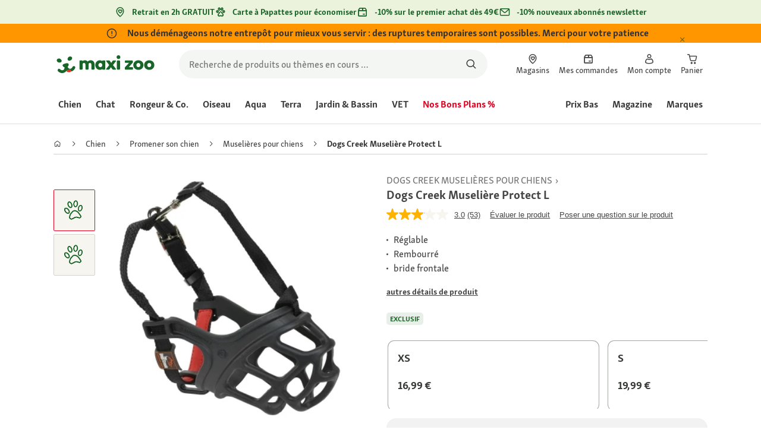

--- FILE ---
content_type: text/html;charset=utf-8
request_url: https://www.maxizoo.fr/p/dogs-creek-muselire-protect-l-1274158/
body_size: 138529
content:
<!DOCTYPE html><html  lang="fr-FR"><head><meta charset="utf-8">
<meta name="viewport" content="width=device-width, initial-scale=1">
<script type="importmap">{"imports":{"#entry":"/_nuxt3/B0XLVf9O.js"}}</script>
<title>Dogs Creek Muselière Protect L | MAXI ZOO</title>
<link rel="preconnect" href="https://assets.fressnapf.com">
<link rel="preconnect" href="https://media.os.fressnapf.com">
<link rel="preconnect" href="https://connect.facebook.net">
<link rel="preconnect" href="https://www.google.com">
<link rel="preconnect" href="https://www.gstatic.com" crossorigin="anonymous">
<link rel="preconnect" href="https://purpose.maxizoo.fr" data-hid="dns-preconnect-purpose">
<link rel="preconnect" href="https://metrics.maxizoo.fr" data-hid="dns-preconnect-metrics">
<script src="https://www.maxizoo.fr/sst/BxR6g.js" async defer data-hid="server_side_tagging"></script>
<script src="https://apps.bazaarvoice.com/deployments/fressnapf/main_site/production/fr_FR/bv.js" async type="text/javascript" onerror="this.dataset.onerrorfired = true" onload="this.dataset.onloadfired = true" data-hid="bazaarvoice"></script>
<style>@font-face{font-family:"Icons";font-weight:400;font-style:normal;font-display:block;src:url('/fonts/Icons/Icons.woff2') format('woff2');}@font-face{font-family:"FNMZSkolarWeb";font-weight:400;font-style:normal;font-display:swap;src:url('/fonts/FNMZSkolar/FNMZSkolarSansLatnWeb-Rg.woff2') format('woff2');}@font-face{font-family:"FNMZSkolarWeb";font-weight:500;font-style:normal;font-display:swap;src:url('/fonts/FNMZSkolar/FNMZSkolarSansLatnWeb-Me.woff2') format('woff2');}@font-face{font-family:"FNMZSkolarWeb";font-weight:600;font-style:normal;font-display:swap;src:url('/fonts/FNMZSkolar/FNMZSkolarSansLatnWeb-Sb.woff2') format('woff2');}@font-face{font-family:"FNMZSkolarWeb";font-weight:700;font-style:normal;font-display:swap;src:url('/fonts/FNMZSkolar/FNMZSkolarSansLatnWeb-Bd.woff2') format('woff2');}@font-face{font-family:"FNMZSkolarWeb";font-weight:900;font-style:normal;font-display:swap;src:url('/fonts/FNMZSkolar/FNMZSkolarSansLatnWeb-Eb.woff2') format('woff2');}@font-face{font-family:"FNMZSkolar";font-weight:100;font-style:normal;font-display:swap;src:url('/fonts/FNMZSkolar/FNMZSkolarSansLatinRegular.woff2') format('woff2');}@font-face{font-family:"FNMZSkolar";font-weight:700;font-style:normal;font-display:swap;src:url('/fonts/FNMZSkolar/FNMZSkolarSansLatinBold.woff2') format('woff2');}@font-face{font-family:"FNMZSkolar";font-weight:900;font-style:normal;font-display:swap;src:url('/fonts/FNMZSkolar/FNMZSkolarSansLatinExtraBold.woff2') format('woff2');}@font-face{font-family:"FnmzSkolarCompressed";font-weight:100;font-style:normal;font-display:swap;src:url('/fonts/FNMZSkolar/FNMZSkolarSansLatinCompressedRegular.woff2') format('woff2');}@font-face{font-family:"FnmzSkolarCompressed";font-weight:700;font-style:normal;font-display:swap;src:url('/fonts/FNMZSkolar/FNMZSkolarSansLatinCompressedBold.woff2') format('woff2');}@font-face{font-family:"FnmzSkolarCompressed";font-weight:900;font-style:normal;font-display:swap;src:url('/fonts/FNMZSkolar/FNMZSkolarSansLatinCompressedExtraBold.woff2') format('woff2');}@font-face{font-family:"FNMZBoldenVan";font-weight:400;font-style:normal;font-display:swap;src:url('/fonts/FNMZBoldenVan/FNMZBoldenVan.woff2') format('woff2');}.font-icons{font-family:"Icons";}.font-fnmzskolarweb{font-family:"FNMZSkolarWeb";}.font-fnmzskolarweb{font-family:"FNMZSkolarWeb";}.font-fnmzskolarweb{font-family:"FNMZSkolarWeb";}.font-fnmzskolarweb{font-family:"FNMZSkolarWeb";}.font-fnmzskolarweb{font-family:"FNMZSkolarWeb";}.font-fnmzskolar{font-family:"FNMZSkolar";}.font-fnmzskolar{font-family:"FNMZSkolar";}.font-fnmzskolar{font-family:"FNMZSkolar";}.font-fnmzskolarcompressed{font-family:"FnmzSkolarCompressed";}.font-fnmzskolarcompressed{font-family:"FnmzSkolarCompressed";}.font-fnmzskolarcompressed{font-family:"FnmzSkolarCompressed";}.font-fnmzboldenvan{font-family:"FNMZBoldenVan";}</style>
<style>@charset "UTF-8";:root{--color-general-text-status-positive-default:#20852a;--color-general-text-status-negative-default:#cc4136;--color-action-icons-error-default-base:#cc4136;--color-general-icons-neutral-high:#565b56;--color-general-icons-neutral-higher:#383b38;--color-general-icons-primary-default:#43824a;--color-action-text-primary-default-base:#1c662a;--color-action-icons-primary-default-base:#1c662a;--color-action-background-payback-default-base:#003eb0;--color-general-background-status-neutral-default:#ededed;--color-general-background-status-medium-default:#ffebbc;--color-general-background-status-positive-default:#e1f2e0;--color-general-background-status-negative-default:#ffe8e5;--color-general-background-highlight-default:#e7efe8;--color-action-icons-neutral-default-base:#565b56;--color-general-background-promotion-permanent-default:#43824a}html{box-sizing:border-box;color:#333;font:100% FnmzSkolar,Helvetica,Arial,sans-serif;-ms-text-size-adjust:100%;-webkit-text-size-adjust:100%;-moz-osx-font-smoothing:grayscale;-webkit-font-smoothing:antialiased;scroll-behavior:smooth;text-rendering:optimizeLegibility}body,html{height:100%}body{margin:0;position:relative;width:100%}body.no-scrolling{overflow:hidden}body.fixed{position:fixed}*,:after,:before{box-sizing:inherit}:focus-visible{outline:2px solid #1c662a;outline-offset:-2px}p{font-size:.875rem;line-height:22px;margin:0 0 16px}@media (min-width:768px){p{font-size:1rem;line-height:24px}}p:last-child{margin-bottom:0}img{max-width:100%}a{color:#1c662a;cursor:pointer;text-decoration:underline}a:hover{color:#659a69}strong{font-weight:700}@media (min-width:300px){.hide-xxs{display:none!important}}@media (max-width:299px){.show-xxs{display:none!important}}@media (min-width:400px){.hide-xs{display:none!important}}@media (max-width:399px){.show-xs{display:none!important}}@media (min-width:476px){.hide-s{display:none!important}}@media (max-width:475px){.show-s{display:none!important}}@media (min-width:768px){.hide-m{display:none!important}}@media (max-width:767px){.show-m{display:none!important}}@media (min-width:1140px){.hide-l{display:none!important}}@media (max-width:1139px){.show-l{display:none!important}}@media (min-width:1120px){.hide-xl{display:none!important}}@media (max-width:1119px){.show-xl{display:none!important}}@media (min-width:1500px){.hide-xl-wp{display:none!important}}@media (max-width:1499px){.show-xl-wp{display:none!important}}@media (min-width:1920px){.hide-xxl{display:none!important}}@media (max-width:1919px){.show-xxl{display:none!important}}.hide-all{display:none!important}.center-flex{display:flex;justify-content:center}table{border-spacing:0}table tr td{padding:0 0 0 16px}table tr td:first-child{padding-left:0}.iban-iframe{border:0;display:block;height:42px;margin:0;padding:0;width:100%}.grecaptcha-badge{visibility:hidden}@media (min-width:768px){.product-detail .product-overview .g-thumbs .swiper-wrapper{flex-direction:column}}.gm-style{font-family:FnmzSkolar,Helvetica,Arial,sans-serif}.focus-visible:focus-visible{outline:2px solid #1c662a;outline-offset:-2px}.focus-visible-inverse:focus-visible{outline:2px solid #fff;outline-offset:-2px}.list--cms{list-style:none;padding-left:20px}.list--cms li{margin-bottom:8px}.list--cms li:before{color:#cdbd90;content:"•";display:inline-block;font-weight:700;margin-left:-1em;width:1em}.list--cms.list--dash li:before{content:"–";width:1.1em}.list--cms.list--check li:before{content:"✓";width:1.3em}.list--cms.list--circle-check li:before{color:#196428;content:"";font-family:Icons,sans-serif;width:1.6em}.button--cms,.link--cms{background-color:transparent;color:#60843e;display:inline;padding:0;text-align:left;text-decoration:underline}.button--cms,.button--cms.button,.link--cms,.link--cms.button{-webkit-appearance:none;-moz-appearance:none;appearance:none;border:0;cursor:pointer;font-family:FnmzSkolar,Helvetica,Arial,sans-serif}.button--cms.button,.link--cms.button{background-color:#1c662a;background-image:none;border-radius:1000px;color:#fff;display:inline-block;font-size:16px;font-weight:600;letter-spacing:0;line-height:1.3;margin:0;outline:0;overflow:visible;padding:8px 20px;position:relative;text-align:center;text-decoration:none;text-shadow:none;text-transform:none;transition:background-color .2s ease-in-out,color .2s ease-in-out;vertical-align:middle;width:auto;-webkit-tap-highlight-color:rgba(0,0,0,0);-webkit-font-smoothing:antialiased}.button--cms.button:active,.button--cms.button:hover,.link--cms.button:active,.link--cms.button:hover{background-color:#659a69}.button--cms.button:focus-visible,.link--cms.button:focus-visible{background-color:#659a69;outline:2px solid #1c662a;outline-offset:0}.button--cms.button.button--large,.link--cms.button.button--large{height:48px}.button--cms.button.button--secondary:active,.button--cms.button.button--secondary:hover,.link--cms.button.button--secondary:active,.link--cms.button.button--secondary:hover{background-color:#659a69}.button--cms.button.button--secondary:focus-visible,.link--cms.button.button--secondary:focus-visible{background-color:#659a69;outline:2px solid #1c662a;outline-offset:0}.button--cms.button.button--secondary.button--large,.link--cms.button.button--secondary.button--large{height:48px}.button--cms.button.button--tertiary,.link--cms.button.button--tertiary{background-color:#fff;border:2px solid #1c662a;color:#1c662a}.button--cms.button.button--tertiary:active,.button--cms.button.button--tertiary:hover,.link--cms.button.button--tertiary:active,.link--cms.button.button--tertiary:hover{background-color:#c1d7c2;border:2px solid #659a69}.button--cms.button.button--tertiary:focus-visible,.link--cms.button.button--tertiary:focus-visible{color:#659a69;outline-color:#659a69}.button--cms.button.button--tertiary.button--status-success,.link--cms.button.button--tertiary.button--status-success{background-color:#fff;border:2px solid #659a69;color:#659a69}.button--cms.button.button--tertiary.button--disabled,.link--cms.button.button--tertiary.button--disabled{background-color:transparent;border:2px solid #c0c4c0;color:#a2a7a2}.button--cms.button.button--tertiary.button--icon-only,.link--cms.button.button--tertiary.button--icon-only{padding:0 8px}.button--cms.button.button--quaternary,.link--cms.button.button--quaternary{background-color:#fff;border:2px solid #1c662a;color:#1c662a}.button--cms.button.button--quaternary:active,.button--cms.button.button--quaternary:hover,.link--cms.button.button--quaternary:active,.link--cms.button.button--quaternary:hover{background-color:#c1d7c2;border:2px solid #659a69}.button--cms.button.button--quaternary:focus-visible,.link--cms.button.button--quaternary:focus-visible{color:#659a69;outline-color:#659a69}.button--cms.button.button--quaternary.button--status-success,.link--cms.button.button--quaternary.button--status-success{background-color:#fff;border:2px solid #659a69;color:#659a69}.button--cms.button.button--quaternary.button--disabled,.link--cms.button.button--quaternary.button--disabled{background-color:transparent;border:2px solid #c0c4c0;color:#a2a7a2}.button--cms.button.button--quaternary.button--icon-only,.link--cms.button.button--quaternary.button--icon-only{padding:0 8px}.button--cms.button.button--neutral,.link--cms.button.button--neutral{background-color:#fff;color:#1c662a}.button--cms.button.button--neutral:active,.button--cms.button.button--neutral:hover,.link--cms.button.button--neutral:active,.link--cms.button.button--neutral:hover{background-color:#ecedec;color:#659a69}.button--cms.button.button--neutral.button--status-loading,.link--cms.button.button--neutral.button--status-loading{background-color:#c0c4c0;border:2px solid #c0c4c0}.button--cms.button.button--neutral.button--disabled,.link--cms.button.button--neutral.button--disabled{background-color:#f4f6f4;border:0;color:#a2a7a2}.button--cms.button.button--neutral.button--icon-only,.link--cms.button.button--neutral.button--icon-only{padding:0 8px}.button--cms.button.button--neutral-inverted,.link--cms.button.button--neutral-inverted{background-color:transparent;border:2px solid #fff;color:#fff}.button--cms.button.button--neutral-inverted:active,.button--cms.button.button--neutral-inverted:hover,.link--cms.button.button--neutral-inverted:active,.link--cms.button.button--neutral-inverted:hover{background-color:#ffffff94}.button--cms.button.button--neutral-inverted.button--status-loading,.link--cms.button.button--neutral-inverted.button--status-loading{background-color:transparent;border:2px solid hsla(0,0%,100%,.18);color:#ffffff2e}.button--cms.button.button--neutral-inverted.button--status-success,.link--cms.button.button--neutral-inverted.button--status-success{background-color:#fff;border:2px solid #659a69;color:#659a69}.button--cms.button.button--neutral-inverted.button--disabled,.link--cms.button.button--neutral-inverted.button--disabled{background-color:transparent;border:2px solid hsla(0,0%,100%,.18);color:#ffffff2e}.button--cms.button.button--neutral-inverted.button--icon-only,.link--cms.button.button--neutral-inverted.button--icon-only{padding:0 8px}.button--cms.button.button-plain,.link--cms.button.button-plain{background-color:transparent;color:#1c662a;justify-content:flex-start;padding:0}.button--cms.button.button-plain:active,.button--cms.button.button-plain:hover,.link--cms.button.button-plain:active,.link--cms.button.button-plain:hover{background-color:transparent;color:#659a69;outline:0}.button--cms.button.button-plain.button--status-loading,.link--cms.button.button-plain.button--status-loading{background:transparent;border:0;color:#383b38;padding-left:28px}.button--cms.button.button-plain.button--status-loading:before,.link--cms.button.button-plain.button--status-loading:before{background-image:url("data:image/svg+xml;charset=utf-8,%3Csvg xmlns='http://www.w3.org/2000/svg' xml:space='preserve' viewBox='0 0 40 40'%3E%3Cpath fill='%23c0c4c0' d='M20.201 5.169c-8.254 0-14.946 6.692-14.946 14.946 0 8.255 6.692 14.946 14.946 14.946s14.946-6.691 14.946-14.946c-.001-8.254-6.692-14.946-14.946-14.946m0 26.58c-6.425 0-11.634-5.208-11.634-11.634 0-6.425 5.209-11.634 11.634-11.634s11.633 5.209 11.633 11.634-5.208 11.634-11.633 11.634' opacity='.2'/%3E%3Cpath fill='%23c0c4c0' d='m26.013 10.047 1.654-2.866a14.86 14.86 0 0 0-7.466-2.012v3.312c2.119 0 4.1.576 5.812 1.566'%3E%3CanimateTransform attributeName='transform' attributeType='xml' dur='0.5s' from='0 20 20' repeatCount='indefinite' to='360 20 20' type='rotate'/%3E%3C/path%3E%3C/svg%3E");left:0}.button--cms.button.button-plain.button--status-success,.link--cms.button.button-plain.button--status-success{background:transparent;border:0;color:#1c662a}.button--cms.button.button-plain.button--disabled,.link--cms.button.button-plain.button--disabled{background:transparent;color:#a2a7a2}.button--cms.button.button-plain:focus-visible,.link--cms.button.button-plain:focus-visible{background-color:transparent;padding:8px 20px}.button--cms.button.button-plain.button--icon-only:focus-visible,.link--cms.button.button-plain.button--icon-only:focus-visible{background:transparent;color:#1c662a;outline:0}.button--cms.button.button--outline-black,.link--cms.button.button--outline-black{background-color:transparent;border:1px solid #d3d2cd;color:#333;font-weight:400;padding-bottom:9px;padding-top:9px}.button--cms.button.button--outline-black:hover,.link--cms.button.button--outline-black:hover{background-color:#3333331a}.button--cms.button.button--outline-black:active,.button--cms.button.button--outline-black:focus,.link--cms.button.button--outline-black:active,.link--cms.button.button--outline-black:focus{background-color:#3333}.button--cms.button.button--disabled,.button--cms.button:disabled,.button--cms.button:disabled[disabled],.link--cms.button.button--disabled,.link--cms.button:disabled,.link--cms.button:disabled[disabled]{background-color:#333;color:#fff;cursor:default;opacity:.15;pointer-events:none}.button--cms.link,.link--cms.link{-webkit-appearance:none;-moz-appearance:none;appearance:none;background-color:transparent;border:0;color:#464646;cursor:pointer;display:inline;font-family:FnmzSkolar,Helvetica,Arial,sans-serif;font-size:14px;line-height:1.5;padding:0;text-align:left;text-decoration:none;-webkit-tap-highlight-color:rgba(0,0,0,0)}.button--cms.link:after,.link--cms.link:after{content:"› ";display:inline-block;padding-left:.15em}.button--cms.link:focus,.link--cms.link:focus{outline:none}.button--cms.link:focus-visible,.link--cms.link:focus-visible{outline:2px solid #1c662a;outline-offset:0}.button--cms.link:hover,.link--cms.link:hover{color:#196428;text-decoration:underline}.button--cms.link.link-text--pre:after,.link--cms.link.link-text--pre:after{display:none}.button--cms.link.link-text--pre:before,.link--cms.link.link-text--pre:before{content:"› ";display:inline-block;padding-left:.15em}.button--cms.link.link--disabled,.button--cms.link:disabled,.button--cms.link:disabled[disabled],.link--cms.link.link--disabled,.link--cms.link:disabled,.link--cms.link:disabled[disabled]{cursor:default;opacity:.5;pointer-events:none}.button--cms[id]:before,.link--cms[id]:before{display:none}.button--cms:focus,.link--cms:focus{outline:none}.button--cms:focus-visible,.link--cms:focus-visible{outline:2px solid #1c662a;outline-offset:0}@property --transition-duration{syntax:"<time>";inherits:false;initial-value:.1s}.fade-enter-active{transition:all var(--transition-duration) ease-in-out}.fade-leave-active{transition:none}.fade-enter-from,.fade-leave-to{opacity:0}.slide-enter-active,.slide-leave-active{opacity:1;transform:translateY(0);transition:transform var(--transition-duration) ease-in-out,opacity var(--transition-duration) ease-in-out}.slide-enter-from,.slide-leave-to{opacity:0;transform:translateY(-100%)}@keyframes bounce{0%{transform:scale(0)}50%{transform:scale(1.25)}to{transform:scale(1)}}.spinner-enter-active{--transition-duration:.1s;transition:opacity var(--transition-duration)}.spinner-enter-active .loading-icon{transform:scale(1)}.spinner-leave-active{transition:opacity var(--transition-duration)}.spinner-leave-active .loading-icon{animation:bounce var(--transition-duration) reverse;transform:scale(1)}.spinner-enter-from,.spinner-leave-to{opacity:0}</style>
<style>.vc-popover-content-wrapper{--popover-horizontal-content-offset:8px;--popover-vertical-content-offset:10px;--popover-caret-horizontal-offset:18px;--popover-caret-vertical-offset:8px;display:block;outline:none;position:absolute;z-index:10}.vc-popover-content-wrapper:not(.is-interactive){pointer-events:none}.vc-popover-content{background-color:var(--vc-popover-content-bg);border:1px solid;border-color:var(--vc-popover-content-border);border-radius:var(--vc-rounded-lg);box-shadow:var(--vc-shadow-lg);color:var(--vc-popover-content-color);font-weight:var(--vc-font-medium);outline:none;padding:4px;position:relative;z-index:10}.vc-popover-content.direction-bottom{margin-top:var(--popover-vertical-content-offset)}.vc-popover-content.direction-top{margin-bottom:var(--popover-vertical-content-offset)}.vc-popover-content.direction-left{margin-right:var(--popover-horizontal-content-offset)}.vc-popover-content.direction-right{margin-left:var(--popover-horizontal-content-offset)}.vc-popover-caret{background-color:inherit;border-left:inherit;border-top:inherit;content:"";display:block;height:12px;position:absolute;width:12px;z-index:-1}.vc-popover-caret.direction-bottom{top:0}.vc-popover-caret.direction-bottom.align-left{transform:translateY(-50%) rotate(45deg)}.vc-popover-caret.direction-bottom.align-center{transform:translate(-50%) translateY(-50%) rotate(45deg)}.vc-popover-caret.direction-bottom.align-right{transform:translateY(-50%) rotate(45deg)}.vc-popover-caret.direction-top{top:100%}.vc-popover-caret.direction-top.align-left{transform:translateY(-50%) rotate(-135deg)}.vc-popover-caret.direction-top.align-center{transform:translate(-50%) translateY(-50%) rotate(-135deg)}.vc-popover-caret.direction-top.align-right{transform:translateY(-50%) rotate(-135deg)}.vc-popover-caret.direction-left{left:100%}.vc-popover-caret.direction-left.align-top{transform:translate(-50%) rotate(135deg)}.vc-popover-caret.direction-left.align-middle{transform:translateY(-50%) translate(-50%) rotate(135deg)}.vc-popover-caret.direction-left.align-bottom{transform:translate(-50%) rotate(135deg)}.vc-popover-caret.direction-right{left:0}.vc-popover-caret.direction-right.align-top{transform:translate(-50%) rotate(-45deg)}.vc-popover-caret.direction-right.align-middle{transform:translateY(-50%) translate(-50%) rotate(-45deg)}.vc-popover-caret.direction-right.align-bottom{transform:translate(-50%) rotate(-45deg)}.vc-popover-caret.align-left{left:var(--popover-caret-horizontal-offset)}.vc-popover-caret.align-center{left:50%}.vc-popover-caret.align-right{right:var(--popover-caret-horizontal-offset)}.vc-popover-caret.align-top{top:var(--popover-caret-vertical-offset)}.vc-popover-caret.align-middle{top:50%}.vc-popover-caret.align-bottom{bottom:var(--popover-caret-vertical-offset)}.vc-day-popover-row{align-items:center;display:flex;transition:var(--vc-day-content-transition)}.vc-day-popover-row-indicator{align-items:center;display:flex;flex-grow:0;justify-content:center;width:15px}.vc-day-popover-row-indicator span{transition:var(--vc-day-content-transition)}.vc-day-popover-row-label{align-items:center;display:flex;flex-grow:1;flex-wrap:none;font-size:var(--vc-text-xs);line-height:var(--vc-leading-normal);margin-left:4px;margin-right:4px;width:-webkit-max-content;width:-moz-max-content;width:max-content}.vc-day-popover-row-highlight{border-radius:3px;height:5px;width:8px}.vc-day-popover-row-bar{height:3px;width:10px}.vc-base-icon{display:inline-block;fill:none;stroke:currentColor;stroke-width:2}.vc-header{display:grid;grid-gap:4px;align-items:center;height:30px;margin-top:10px;padding-left:10px;padding-right:10px}.vc-header.is-lg{font-size:var(--vc-text-lg)}.vc-header.is-xl{font-size:var(--vc-text-xl)}.vc-header.is-2xl{font-size:var(--vc-text-2xl)}.vc-header .vc-title-wrapper{grid-column:title;grid-row:1}.vc-header .vc-prev{grid-column:prev;grid-row:1}.vc-header .vc-next{grid-column:next;grid-row:1}.vc-header .vc-next,.vc-header .vc-prev,.vc-header .vc-title{align-items:center;border:0;border-radius:var(--vc-rounded);cursor:pointer;display:flex;pointer-events:auto;-webkit-user-select:none;-moz-user-select:none;user-select:none}.vc-header .vc-title{color:var(--vc-header-title-color);font-weight:var(--vc-font-semibold);line-height:30px;margin:0;padding:0 8px;white-space:nowrap}.vc-header .vc-title:hover{opacity:.75}.vc-header .vc-arrow{align-items:center;color:var(--vc-header-arrow-color);display:flex;height:30px;justify-content:center;margin:0;padding:0;width:28px}.vc-header .vc-arrow:hover{background:var(--vc-header-arrow-hover-bg)}.vc-header .vc-arrow:disabled{opacity:.25;pointer-events:none}.vc-nav-header{display:flex;justify-content:space-between}.vc-nav-arrow,.vc-nav-item,.vc-nav-title{border:0;border-radius:var(--vc-rounded);cursor:pointer;font-size:var(--vc-text-sm);margin:0;-webkit-user-select:none;-moz-user-select:none;user-select:none;white-space:nowrap}.vc-nav-arrow:hover,.vc-nav-item:hover,.vc-nav-title:hover{background-color:var(--vc-nav-hover-bg)}.vc-nav-arrow:disabled,.vc-nav-item:disabled,.vc-nav-title:disabled{opacity:.25;pointer-events:none}.vc-nav-title{color:var(--vc-nav-title-color);font-weight:var(--vc-font-bold);height:30px;line-height:var(--vc-leading-snug);padding:0 6px}.vc-nav-arrow{align-items:center;color:var(--vc-header-arrow-color);display:flex;height:30px;justify-content:center;padding:0;width:26px}.vc-nav-items{display:grid;grid-template-columns:repeat(3,1fr);grid-row-gap:2px;grid-column-gap:5px;margin-top:2px}.vc-nav-item{font-weight:var(--vc-font-semibold);line-height:var(--vc-leading-snug);padding:6px 0;text-align:center;width:48px}.vc-nav-item.is-active{background-color:var(--vc-nav-item-active-bg);color:var(--vc-nav-item-active-color);font-weight:var(--vc-font-bold)}.vc-nav-item.is-active:not(:focus){box-shadow:var(--vc-nav-item-active-box-shadow)}.vc-nav-item.is-current{color:var(--vc-nav-item-current-color)}.vc-day{min-height:32px;position:relative;z-index:1}.vc-monthly .is-not-in-month *{opacity:0;pointer-events:none}.vc-day-layer{inset:0;pointer-events:none;position:absolute}.vc-day-box-center-center{align-items:center;display:flex;justify-content:center;transform-origin:50% 50%}.vc-day-box-left-center{align-items:center;display:flex;justify-content:flex-start;transform-origin:0 50%}.vc-day-box-right-center{align-items:center;display:flex;justify-content:flex-end;transform-origin:100% 50%}.vc-day-box-center-bottom{align-items:flex-end;display:flex;justify-content:center}.vc-day-content{align-items:center;border-radius:var(--vc-rounded-full);cursor:pointer;display:flex;font-size:var(--vc-text-sm);font-weight:var(--vc-font-medium);height:28px;justify-content:center;line-height:28px;-webkit-user-select:none;-moz-user-select:none;user-select:none;width:28px}.vc-day-content:hover{background-color:var(--vc-day-content-hover-bg)}.vc-day-content.vc-disabled{color:var(--vc-day-content-disabled-color)}.vc-content:not(.vc-base){color:var(--vc-content-color);font-weight:var(--vc-font-bold)}.vc-highlights{overflow:hidden;pointer-events:none;z-index:-1}.vc-highlight{height:28px;width:28px}.vc-highlight.vc-highlight-base-start{border-radius:0!important;border-right-width:0!important;width:50%!important}.vc-highlight.vc-highlight-base-end{border-left-width:0!important;border-radius:0!important;width:50%!important}.vc-highlight.vc-highlight-base-middle{border-left-width:0!important;border-radius:0!important;border-right-width:0!important;margin:0 -1px;width:100%}.vc-highlight-bg-none,.vc-highlight-bg-outline{background-color:var(--vc-highlight-outline-bg);border:2px solid;border-color:var(--vc-highlight-outline-border);border-radius:var(--vc-rounded-full)}.vc-highlight-bg-light{background-color:var(--vc-highlight-light-bg);border-radius:var(--vc-rounded-full)}.vc-highlight-bg-solid{background-color:var(--vc-highlight-solid-bg);border-radius:var(--vc-rounded-full)}.vc-highlight-content-none,.vc-highlight-content-outline{color:var(--vc-highlight-outline-content-color);font-weight:var(--vc-font-bold)}.vc-highlight-content-light{color:var(--vc-highlight-light-content-color);font-weight:var(--vc-font-bold)}.vc-highlight-content-solid{color:var(--vc-highlight-solid-content-color);font-weight:var(--vc-font-bold)}.vc-dots{align-items:center;display:flex;justify-content:center}.vc-dot{border-radius:9999px;height:5px;transition:var(--vc-day-content-transition);width:5px}.vc-dot:not(:last-child){margin-right:3px}.vc-bars{align-items:center;display:flex;justify-content:flex-start;width:75%}.vc-bar{flex-grow:1;height:3px;transition:var(--vc-day-content-transition)}.vc-dot{background-color:var(--vc-dot-bg)}.vc-bar{background-color:var(--vc-bar-bg)}.vc-pane{min-width:250px}.vc-weeknumber{align-items:center;display:flex;justify-content:center;position:absolute}.vc-weeknumber.is-left{left:calc(var(--vc-weeknumber-offset-inside)*-1)}.vc-weeknumber.is-right{right:calc(var(--vc-weeknumber-offset-inside)*-1)}.vc-weeknumber.is-left-outside{left:calc(var(--vc-weeknumber-offset-outside)*-1)}.vc-weeknumber.is-right-outside{right:calc(var(--vc-weeknumber-offset-outside)*-1)}.vc-weeknumber-content{align-items:center;color:var(--vc-weeknumber-color);display:flex;font-size:var(--vc-text-xs);font-style:italic;font-weight:var(--vc-font-medium);height:28px;justify-content:center;margin-top:2px;-webkit-user-select:none;-moz-user-select:none;user-select:none;width:28px}.vc-weeks{position:relative;-webkit-overflow-scrolling:touch;min-width:232px;padding:6px}.vc-weeks.vc-show-weeknumbers-left{margin-left:var(--vc-weeknumber-offset-inside)}.vc-weeks.vc-show-weeknumbers-right{margin-right:var(--vc-weeknumber-offset-inside)}.vc-weekday{color:var(--vc-weekday-color);cursor:default;font-size:var(--vc-text-sm);font-weight:var(--vc-font-bold);line-height:14px;padding-bottom:8px;padding-top:4px;text-align:center;-webkit-user-select:none;-moz-user-select:none;user-select:none}.vc-week,.vc-weekdays{display:grid;grid-template-columns:repeat(7,1fr);position:relative}.vc-pane-container{position:relative;width:100%}.vc-pane-container.in-transition{overflow:hidden}.vc-pane-layout{display:grid}.vc-pane-header-wrapper{pointer-events:none;position:absolute;top:0;width:100%}.vc-day-popover-container{font-size:var(--vc-text-xs);font-weight:var(--vc-font-medium)}.vc-day-popover-header{color:var(--vc-day-popover-header-color);font-size:var(--vc-text-xs);font-weight:var(--vc-font-semibold);text-align:center}.vc-base-select{align-items:center;display:flex;font-size:var(--vc-text-base);font-weight:var(--vc-font-medium);height:30px;justify-content:center;position:relative}.vc-base-select.vc-has-icon select{padding:0 27px 0 9px}.vc-base-select.vc-has-icon .vc-base-sizer{padding:0 28px 0 10px}.vc-base-select.vc-fit-content select{left:0;position:absolute;top:0;width:100%}.vc-base-select .vc-base-icon{opacity:.6;pointer-events:none;position:absolute;right:4px;top:6px}.vc-base-select .vc-base-sizer{color:transparent;font-size:var(--vc-text-base);font-weight:var(--vc-font-medium);margin:0;padding:0 8px}.vc-base-select select{-webkit-appearance:none;-moz-appearance:none;appearance:none;background-color:var(--vc-select-bg);background-image:none;border-radius:var(--vc-rounded);color:var(--vc-select-color);cursor:pointer;display:inline-flex;display:block;height:30px;justify-content:center;line-height:var(--leading-none);margin:0;padding:0 7px;text-align:center;text-indent:0;width:-webkit-max-content;width:-moz-max-content;width:max-content}.vc-base-select select:hover{background-color:var(--vc-select-hover-bg)}.vc-base-select select.vc-align-left{text-align:left}.vc-base-select select.vc-align-right{text-align:right}.vc-time-picker{align-items:center;display:flex;flex-direction:column;padding:8px 4px}.vc-time-picker.vc-invalid{opacity:.5;pointer-events:none}.vc-time-picker.vc-attached{border-top:1px solid var(--vc-time-picker-border)}.vc-time-picker>*+*{margin-top:4px}.vc-time-header{align-items:center;display:flex;font-size:var(--vc-text-sm);font-weight:var(--vc-font-semibold);line-height:21px;margin-top:-4px;padding-left:4px;padding-right:4px;text-transform:uppercase}.vc-time-select-group{align-items:center;background:var(--vc-time-select-group-bg);border:1px solid var(--vc-time-select-group-border);border-radius:var(--vc-rounded-md);display:inline-flex;padding:0 4px}.vc-time-select-group .vc-base-icon{color:var(--vc-time-select-group-icon-color);margin-right:4px}.vc-time-select-group select{background:transparent;padding:0 4px}.vc-time-weekday{color:var(--vc-time-weekday-color);letter-spacing:var(--tracking-wide)}.vc-time-month{color:var(--vc-time-month-color);margin-left:8px}.vc-time-day{color:var(--vc-time-day-color);margin-left:4px}.vc-time-year{color:var(--vc-time-year-color);margin-left:8px}.vc-time-colon{margin:0 1px 2px 2px}.vc-time-decimal{margin:0 0 0 1px}.vc-none-enter-active,.vc-none-leave-active{transition-duration:0s}.vc-fade-enter-active,.vc-fade-leave-active,.vc-slide-down-enter-active,.vc-slide-down-leave-active,.vc-slide-fade-enter-active,.vc-slide-fade-leave-active,.vc-slide-left-enter-active,.vc-slide-left-leave-active,.vc-slide-right-enter-active,.vc-slide-right-leave-active,.vc-slide-up-enter-active,.vc-slide-up-leave-active{-webkit-backface-visibility:hidden;backface-visibility:hidden;pointer-events:none;transition:transform var(--vc-slide-duration) var(--vc-slide-timing),opacity var(--vc-slide-duration) var(--vc-slide-timing)}.vc-fade-leave-active,.vc-none-leave-active,.vc-slide-down-leave-active,.vc-slide-left-leave-active,.vc-slide-right-leave-active,.vc-slide-up-leave-active{position:absolute!important;width:100%}.vc-fade-enter-from,.vc-fade-leave-to,.vc-none-enter-from,.vc-none-leave-to,.vc-slide-down-enter-from,.vc-slide-down-leave-to,.vc-slide-fade-enter-from,.vc-slide-fade-leave-to,.vc-slide-left-enter-from,.vc-slide-left-leave-to,.vc-slide-right-enter-from,.vc-slide-right-leave-to,.vc-slide-up-enter-from,.vc-slide-up-leave-to{opacity:0}.vc-slide-fade-enter-from.direction-left,.vc-slide-fade-leave-to.direction-left,.vc-slide-left-enter-from,.vc-slide-right-leave-to{transform:translate(var(--vc-slide-translate))}.vc-slide-fade-enter-from.direction-right,.vc-slide-fade-leave-to.direction-right,.vc-slide-left-leave-to,.vc-slide-right-enter-from{transform:translate(calc(var(--vc-slide-translate)*-1))}.vc-slide-down-leave-to,.vc-slide-fade-enter-from.direction-top,.vc-slide-fade-leave-to.direction-top,.vc-slide-up-enter-from{transform:translateY(var(--vc-slide-translate))}.vc-slide-down-enter-from,.vc-slide-fade-enter-from.direction-bottom,.vc-slide-fade-leave-to.direction-bottom,.vc-slide-up-leave-to{transform:translateY(calc(var(--vc-slide-translate)*-1))}:root{--vc-white:#fff;--vc-black:#000;--vc-gray-50:#f8fafc;--vc-gray-100:#f1f5f9;--vc-gray-200:#e2e8f0;--vc-gray-300:#cbd5e1;--vc-gray-400:#94a3b8;--vc-gray-500:#64748b;--vc-gray-600:#475569;--vc-gray-700:#334155;--vc-gray-800:#1e293b;--vc-gray-900:#0f172a;--vc-font-family:BlinkMacSystemFont,-apple-system,"Segoe UI","Roboto","Oxygen","Ubuntu","Cantarell","Fira Sans","Droid Sans","Helvetica Neue","Helvetica","Arial",sans-serif;--vc-font-normal:400;--vc-font-medium:500;--vc-font-semibold:600;--vc-font-bold:700;--vc-text-2xs:10px;--vc-text-xs:12px;--vc-text-sm:14px;--vc-text-base:16px;--vc-text-lg:18px;--vc-text-xl:20px;--vc-text-2xl:24px;--vc-leading-none:1;--vc-leading-tight:1.25;--vc-leading-snug:1.375;--vc-leading-normal:1.5;--vc-rounded:.25rem;--vc-rounded-md:.375rem;--vc-rounded-lg:.5rem;--vc-rounded-full:9999px;--vc-shadow:0 1px 3px 0 rgba(0,0,0,.1),0 1px 2px 0 rgba(0,0,0,.06);--vc-shadow-lg:0 10px 15px -3px rgba(0,0,0,.1),0 4px 6px -2px rgba(0,0,0,.05);--vc-shadow-inner:inset 0 2px 4px 0 rgba(0,0,0,.06);--vc-slide-translate:22px;--vc-slide-duration:.15s;--vc-slide-timing:ease;--vc-day-content-transition:all .13s ease-in;--vc-weeknumber-offset-inside:26px;--vc-weeknumber-offset-outside:34px}.vc-gray{--vc-accent-50:var(--vc-gray-50);--vc-accent-100:var(--vc-gray-100);--vc-accent-200:var(--vc-gray-200);--vc-accent-300:var(--vc-gray-300);--vc-accent-400:var(--vc-gray-400);--vc-accent-500:var(--vc-gray-500);--vc-accent-600:var(--vc-gray-600);--vc-accent-700:var(--vc-gray-700);--vc-accent-800:var(--vc-gray-800);--vc-accent-900:var(--vc-gray-900)}.vc-red{--vc-accent-50:#fef2f2;--vc-accent-100:#fee2e2;--vc-accent-200:#fecaca;--vc-accent-300:#fca5a5;--vc-accent-400:#f87171;--vc-accent-500:#ef4444;--vc-accent-600:#dc2626;--vc-accent-700:#b91c1c;--vc-accent-800:#991b1b;--vc-accent-900:#7f1d1d}.vc-orange{--vc-accent-50:#fff7ed;--vc-accent-100:#ffedd5;--vc-accent-200:#fed7aa;--vc-accent-300:#fdba74;--vc-accent-400:#fb923c;--vc-accent-500:#f97316;--vc-accent-600:#ea580c;--vc-accent-700:#c2410c;--vc-accent-800:#9a3412;--vc-accent-900:#7c2d12}.vc-yellow{--vc-accent-50:#fefce8;--vc-accent-100:#fef9c3;--vc-accent-200:#fef08a;--vc-accent-300:#fde047;--vc-accent-400:#facc15;--vc-accent-500:#eab308;--vc-accent-600:#ca8a04;--vc-accent-700:#a16207;--vc-accent-800:#854d0e;--vc-accent-900:#713f12}.vc-green{--vc-accent-50:#f0fdf4;--vc-accent-100:#dcfce7;--vc-accent-200:#bbf7d0;--vc-accent-300:#86efac;--vc-accent-400:#4ade80;--vc-accent-500:#22c55e;--vc-accent-600:#16a34a;--vc-accent-700:#15803d;--vc-accent-800:#166534;--vc-accent-900:#14532d}.vc-teal{--vc-accent-50:#f0fdfa;--vc-accent-100:#ccfbf1;--vc-accent-200:#99f6e4;--vc-accent-300:#5eead4;--vc-accent-400:#2dd4bf;--vc-accent-500:#14b8a6;--vc-accent-600:#0d9488;--vc-accent-700:#0f766e;--vc-accent-800:#115e59;--vc-accent-900:#134e4a}.vc-blue{--vc-accent-50:#eff6ff;--vc-accent-100:#dbeafe;--vc-accent-200:#bfdbfe;--vc-accent-300:#93c5fd;--vc-accent-400:#60a5fa;--vc-accent-500:#3b82f6;--vc-accent-600:#2563eb;--vc-accent-700:#1d4ed8;--vc-accent-800:#1e40af;--vc-accent-900:#1e3a8a}.vc-indigo{--vc-accent-50:#eef2ff;--vc-accent-100:#e0e7ff;--vc-accent-200:#c7d2fe;--vc-accent-300:#a5b4fc;--vc-accent-400:#818cf8;--vc-accent-500:#6366f1;--vc-accent-600:#4f46e5;--vc-accent-700:#4338ca;--vc-accent-800:#3730a3;--vc-accent-900:#312e81}.vc-purple{--vc-accent-50:#faf5ff;--vc-accent-100:#f3e8ff;--vc-accent-200:#e9d5ff;--vc-accent-300:#d8b4fe;--vc-accent-400:#c084fc;--vc-accent-500:#a855f7;--vc-accent-600:#9333ea;--vc-accent-700:#7e22ce;--vc-accent-800:#6b21a8;--vc-accent-900:#581c87}.vc-pink{--vc-accent-50:#fdf2f8;--vc-accent-100:#fce7f3;--vc-accent-200:#fbcfe8;--vc-accent-300:#f9a8d4;--vc-accent-400:#f472b6;--vc-accent-500:#ec4899;--vc-accent-600:#db2777;--vc-accent-700:#be185d;--vc-accent-800:#9d174d;--vc-accent-900:#831843}.vc-focus:focus-within{box-shadow:var(--vc-focus-ring);outline:0}.vc-light{--vc-color:var(--vc-gray-900);--vc-bg:var(--vc-white);--vc-border:var(--vc-gray-300);--vc-hover-bg:rgba(204,214,224,.3);--vc-focus-ring:0 0 0 2px rgba(59,131,246,.4);--vc-header-arrow-color:var(--vc-gray-500);--vc-header-arrow-hover-bg:var(--vc-gray-200);--vc-header-title-color:var(--vc-gray-900);--vc-weekday-color:var(--vc-gray-500);--vc-weeknumber-color:var(--vc-gray-400);--vc-nav-hover-bg:var(--vc-gray-200);--vc-nav-title-color:var(--vc-gray-900);--vc-nav-item-hover-box-shadow:none;--vc-nav-item-active-color:var(--vc-white);--vc-nav-item-active-bg:var(--vc-accent-500);--vc-nav-item-active-box-shadow:var(--vc-shadow);--vc-nav-item-current-color:var(--vc-accent-600);--vc-day-popover-container-color:var(--vc-white);--vc-day-popover-container-bg:var(--vc-gray-800);--vc-day-popover-container-border:var(--vc-gray-700);--vc-day-popover-header-color:var(--vc-gray-700);--vc-popover-content-color:var(--vc-gray-900);--vc-popover-content-bg:var(--vc-gray-50);--vc-popover-content-border:var(--vc-gray-300);--vc-time-picker-border:var(--vc-gray-300);--vc-time-weekday-color:var(--vc-gray-700);--vc-time-month-color:var(--vc-accent-600);--vc-time-day-color:var(--vc-accent-600);--vc-time-year-color:var(--vc-gray-500);--vc-time-select-group-bg:var(--vc-gray-50);--vc-time-select-group-border:var(--vc-gray-300);--vc-time-select-group-icon-color:var(--vc-accent-500);--vc-select-color:var(--vc-gray-900);--vc-select-bg:var(--vc-gray-100);--vc-select-hover-bg:var(--vc-gray-200);--vc-day-content-hover-bg:var(--vc-hover-bg);--vc-day-content-disabled-color:var(--vc-gray-400)}.vc-light .vc-attr,.vc-light.vc-attr{--vc-content-color:var(--vc-accent-600);--vc-highlight-outline-bg:var(--vc-white);--vc-highlight-outline-border:var(--vc-accent-600);--vc-highlight-outline-content-color:var(--vc-accent-700);--vc-highlight-light-bg:var(--vc-accent-200);--vc-highlight-light-content-color:var(--vc-accent-900);--vc-highlight-solid-bg:var(--vc-accent-600);--vc-highlight-solid-content-color:var(--vc-white);--vc-dot-bg:var(--vc-accent-600);--vc-bar-bg:var(--vc-accent-600)}.vc-dark{--vc-color:var(--vc-white);--vc-bg:var(--vc-gray-900);--vc-border:var(--vc-gray-700);--vc-hover-bg:rgba(114,129,151,.3);--vc-focus-ring:0 0 0 2px rgba(59,130,246,.7);--vc-header-arrow-color:var(--vc-gray-300);--vc-header-arrow-hover-bg:var(--vc-gray-800);--vc-header-title-color:var(--vc-gray-100);--vc-weekday-color:var(--vc-accent-200);--vc-weeknumber-color:var(--vc-gray-500);--vc-nav-hover-bg:var(--vc-gray-700);--vc-nav-title-color:var(--vc-gray-100);--vc-nav-item-hover-box-shadow:none;--vc-nav-item-active-color:var(--vc-white);--vc-nav-item-active-bg:var(--vc-accent-500);--vc-nav-item-active-box-shadow:none;--vc-nav-item-current-color:var(--vc-accent-400);--vc-day-popover-container-color:var(--vc-gray-800);--vc-day-popover-container-bg:var(--vc-white);--vc-day-popover-container-border:var(--vc-gray-100);--vc-day-popover-header-color:var(--vc-gray-300);--vc-popover-content-color:var(--vc-white);--vc-popover-content-bg:var(--vc-gray-800);--vc-popover-content-border:var(--vc-gray-700);--vc-time-picker-border:var(--vc-gray-700);--vc-time-weekday-color:var(--vc-gray-400);--vc-time-month-color:var(--vc-accent-400);--vc-time-day-color:var(--vc-accent-400);--vc-time-year-color:var(--vc-gray-500);--vc-time-select-group-bg:var(--vc-gray-700);--vc-time-select-group-border:var(--vc-gray-500);--vc-time-select-group-icon-color:var(--vc-accent-400);--vc-select-color:var(--vc-gray-200);--vc-select-bg:var(--vc-gray-700);--vc-select-hover-bg:var(--vc-gray-600);--vc-day-content-hover-bg:var(--vc-hover-bg);--vc-day-content-disabled-color:var(--vc-gray-600)}.vc-dark .vc-attr,.vc-dark.vc-attr{--vc-content-color:var(--vc-accent-500);--vc-highlight-outline-bg:var(--vc-gray-900);--vc-highlight-outline-border:var(--vc-accent-300);--vc-highlight-outline-content-color:var(--vc-accent-200);--vc-highlight-light-bg:var(--vc-accent-800);--vc-highlight-light-content-color:var(--vc-accent-100);--vc-highlight-solid-bg:var(--vc-accent-500);--vc-highlight-solid-content-color:var(--vc-white);--vc-dot-bg:var(--vc-accent-500);--vc-bar-bg:var(--vc-accent-500)}.vc-container{background-color:var(--vc-bg);color:var(--vc-color);display:inline-flex;font-family:var(--vc-font-family);height:-webkit-max-content;height:-moz-max-content;height:max-content;position:relative;width:-webkit-max-content;width:-moz-max-content;width:max-content;-webkit-font-smoothing:antialiased;-moz-osx-font-smoothing:grayscale;-webkit-tap-highlight-color:transparent}.vc-container,.vc-container *{box-sizing:border-box}.vc-container :focus,.vc-container:focus{outline:none}.vc-container .vc-container{border:none}.vc-bordered{border:1px solid;border-color:var(--vc-border);border-radius:var(--vc-rounded-lg)}.vc-expanded{min-width:100%}.vc-transparent{background-color:transparent}.vc-date-picker-content{background-color:var(--vc-bg);padding:0}.vc-date-picker-content .vc-container{border:0}</style>
<style>img[data-v-b76f94f1]{display:block;height:auto;max-width:100%;-o-object-fit:cover;object-fit:cover;width:100%}img.image--round[data-v-b76f94f1]{border-radius:50%}img.image--rounded-corners[data-v-b76f94f1]{border-radius:5px}img.image--fullsize[data-v-b76f94f1]{height:100%}img.lazyload[data-v-b76f94f1],img.lazyloading[data-v-b76f94f1]{background-color:#f7f5f0;background-image:url(/_nuxt3/preloader.B1sdQApp.gif);background-position:50%;background-repeat:no-repeat;background-size:50px 50px}.picture-copyright .image--rounded-corners[data-v-b76f94f1]{border-radius:5px 5px 0 0}.picture-information[data-v-b76f94f1]{background-color:#f2f2f2;font-size:14px;line-height:22px;padding:16px 16px 24px}@media (min-width:768px){.picture-information[data-v-b76f94f1]{font-size:16px;line-height:24px}}.picture-information .picture-copyright[data-v-b76f94f1]{color:#565b56}</style>
<style>.grid-item[data-v-7672e80e]{margin-bottom:20px;margin-left:10px;margin-right:10px;width:calc(100% - 20px)}.grid-item[data-v-7672e80e],.grid-item.grid-item--1[data-v-7672e80e]{flex-basis:auto;flex-grow:1;flex-shrink:0}.grid-item.grid-item--1[data-v-7672e80e]{width:calc(8.33333% - 20px)}.grid-item.grid-item--2[data-v-7672e80e]{flex-basis:auto;flex-grow:1;flex-shrink:0;width:calc(16.66667% - 20px)}.grid-item.grid-item--3[data-v-7672e80e]{flex-basis:auto;flex-grow:1;flex-shrink:0;width:calc(25% - 20px)}.grid-item.grid-item--4[data-v-7672e80e]{flex-basis:auto;flex-grow:1;flex-shrink:0;width:calc(33.33333% - 20px)}.grid-item.grid-item--5[data-v-7672e80e]{flex-basis:auto;flex-grow:1;flex-shrink:0;width:calc(41.66667% - 20px)}.grid-item.grid-item--6[data-v-7672e80e]{flex-basis:auto;flex-grow:1;flex-shrink:0;width:calc(50% - 20px)}.grid-item.grid-item--7[data-v-7672e80e]{flex-basis:auto;flex-grow:1;flex-shrink:0;width:calc(58.33333% - 20px)}.grid-item.grid-item--8[data-v-7672e80e]{flex-basis:auto;flex-grow:1;flex-shrink:0;width:calc(66.66667% - 20px)}.grid-item.grid-item--9[data-v-7672e80e]{flex-basis:auto;flex-grow:1;flex-shrink:0;width:calc(75% - 20px)}.grid-item.grid-item--10[data-v-7672e80e]{flex-basis:auto;flex-grow:1;flex-shrink:0;width:calc(83.33333% - 20px)}.grid-item.grid-item--11[data-v-7672e80e]{flex-basis:auto;flex-grow:1;flex-shrink:0;width:calc(91.66667% - 20px)}.grid-item.grid-item--12[data-v-7672e80e]{flex-basis:auto;flex-grow:1;flex-shrink:0;width:calc(100% - 20px)}@media (min-width:300px){.grid-item.grid-item--xxs--1[data-v-7672e80e]{flex-basis:auto;flex-grow:1;flex-shrink:0;width:calc(8.33333% - 20px)}.grid-item.grid-item--xxs--2[data-v-7672e80e]{flex-basis:auto;flex-grow:1;flex-shrink:0;width:calc(16.66667% - 20px)}.grid-item.grid-item--xxs--3[data-v-7672e80e]{flex-basis:auto;flex-grow:1;flex-shrink:0;width:calc(25% - 20px)}.grid-item.grid-item--xxs--4[data-v-7672e80e]{flex-basis:auto;flex-grow:1;flex-shrink:0;width:calc(33.33333% - 20px)}.grid-item.grid-item--xxs--5[data-v-7672e80e]{flex-basis:auto;flex-grow:1;flex-shrink:0;width:calc(41.66667% - 20px)}.grid-item.grid-item--xxs--6[data-v-7672e80e]{flex-basis:auto;flex-grow:1;flex-shrink:0;width:calc(50% - 20px)}.grid-item.grid-item--xxs--7[data-v-7672e80e]{flex-basis:auto;flex-grow:1;flex-shrink:0;width:calc(58.33333% - 20px)}.grid-item.grid-item--xxs--8[data-v-7672e80e]{flex-basis:auto;flex-grow:1;flex-shrink:0;width:calc(66.66667% - 20px)}.grid-item.grid-item--xxs--9[data-v-7672e80e]{flex-basis:auto;flex-grow:1;flex-shrink:0;width:calc(75% - 20px)}.grid-item.grid-item--xxs--10[data-v-7672e80e]{flex-basis:auto;flex-grow:1;flex-shrink:0;width:calc(83.33333% - 20px)}.grid-item.grid-item--xxs--11[data-v-7672e80e]{flex-basis:auto;flex-grow:1;flex-shrink:0;width:calc(91.66667% - 20px)}.grid-item.grid-item--xxs--12[data-v-7672e80e]{flex-basis:auto;flex-grow:1;flex-shrink:0;width:calc(100% - 20px)}}@media (min-width:400px){.grid-item.grid-item--xs--1[data-v-7672e80e]{flex-basis:auto;flex-grow:1;flex-shrink:0;width:calc(8.33333% - 20px)}.grid-item.grid-item--xs--2[data-v-7672e80e]{flex-basis:auto;flex-grow:1;flex-shrink:0;width:calc(16.66667% - 20px)}.grid-item.grid-item--xs--3[data-v-7672e80e]{flex-basis:auto;flex-grow:1;flex-shrink:0;width:calc(25% - 20px)}.grid-item.grid-item--xs--4[data-v-7672e80e]{flex-basis:auto;flex-grow:1;flex-shrink:0;width:calc(33.33333% - 20px)}.grid-item.grid-item--xs--5[data-v-7672e80e]{flex-basis:auto;flex-grow:1;flex-shrink:0;width:calc(41.66667% - 20px)}.grid-item.grid-item--xs--6[data-v-7672e80e]{flex-basis:auto;flex-grow:1;flex-shrink:0;width:calc(50% - 20px)}.grid-item.grid-item--xs--7[data-v-7672e80e]{flex-basis:auto;flex-grow:1;flex-shrink:0;width:calc(58.33333% - 20px)}.grid-item.grid-item--xs--8[data-v-7672e80e]{flex-basis:auto;flex-grow:1;flex-shrink:0;width:calc(66.66667% - 20px)}.grid-item.grid-item--xs--9[data-v-7672e80e]{flex-basis:auto;flex-grow:1;flex-shrink:0;width:calc(75% - 20px)}.grid-item.grid-item--xs--10[data-v-7672e80e]{flex-basis:auto;flex-grow:1;flex-shrink:0;width:calc(83.33333% - 20px)}.grid-item.grid-item--xs--11[data-v-7672e80e]{flex-basis:auto;flex-grow:1;flex-shrink:0;width:calc(91.66667% - 20px)}.grid-item.grid-item--xs--12[data-v-7672e80e]{flex-basis:auto;flex-grow:1;flex-shrink:0;width:calc(100% - 20px)}}@media (min-width:476px){.grid-item.grid-item--s--1[data-v-7672e80e]{flex-basis:auto;flex-grow:1;flex-shrink:0;width:calc(8.33333% - 20px)}.grid-item.grid-item--s--2[data-v-7672e80e]{flex-basis:auto;flex-grow:1;flex-shrink:0;width:calc(16.66667% - 20px)}.grid-item.grid-item--s--3[data-v-7672e80e]{flex-basis:auto;flex-grow:1;flex-shrink:0;width:calc(25% - 20px)}.grid-item.grid-item--s--4[data-v-7672e80e]{flex-basis:auto;flex-grow:1;flex-shrink:0;width:calc(33.33333% - 20px)}.grid-item.grid-item--s--5[data-v-7672e80e]{flex-basis:auto;flex-grow:1;flex-shrink:0;width:calc(41.66667% - 20px)}.grid-item.grid-item--s--6[data-v-7672e80e]{flex-basis:auto;flex-grow:1;flex-shrink:0;width:calc(50% - 20px)}.grid-item.grid-item--s--7[data-v-7672e80e]{flex-basis:auto;flex-grow:1;flex-shrink:0;width:calc(58.33333% - 20px)}.grid-item.grid-item--s--8[data-v-7672e80e]{flex-basis:auto;flex-grow:1;flex-shrink:0;width:calc(66.66667% - 20px)}.grid-item.grid-item--s--9[data-v-7672e80e]{flex-basis:auto;flex-grow:1;flex-shrink:0;width:calc(75% - 20px)}.grid-item.grid-item--s--10[data-v-7672e80e]{flex-basis:auto;flex-grow:1;flex-shrink:0;width:calc(83.33333% - 20px)}.grid-item.grid-item--s--11[data-v-7672e80e]{flex-basis:auto;flex-grow:1;flex-shrink:0;width:calc(91.66667% - 20px)}.grid-item.grid-item--s--12[data-v-7672e80e]{flex-basis:auto;flex-grow:1;flex-shrink:0;width:calc(100% - 20px)}}@media (min-width:768px){.grid-item.grid-item--m--1[data-v-7672e80e]{flex-basis:auto;flex-grow:1;flex-shrink:0;width:calc(8.33333% - 20px)}.grid-item.grid-item--m--2[data-v-7672e80e]{flex-basis:auto;flex-grow:1;flex-shrink:0;width:calc(16.66667% - 20px)}.grid-item.grid-item--m--3[data-v-7672e80e]{flex-basis:auto;flex-grow:1;flex-shrink:0;width:calc(25% - 20px)}.grid-item.grid-item--m--4[data-v-7672e80e]{flex-basis:auto;flex-grow:1;flex-shrink:0;width:calc(33.33333% - 20px)}.grid-item.grid-item--m--5[data-v-7672e80e]{flex-basis:auto;flex-grow:1;flex-shrink:0;width:calc(41.66667% - 20px)}.grid-item.grid-item--m--6[data-v-7672e80e]{flex-basis:auto;flex-grow:1;flex-shrink:0;width:calc(50% - 20px)}.grid-item.grid-item--m--7[data-v-7672e80e]{flex-basis:auto;flex-grow:1;flex-shrink:0;width:calc(58.33333% - 20px)}.grid-item.grid-item--m--8[data-v-7672e80e]{flex-basis:auto;flex-grow:1;flex-shrink:0;width:calc(66.66667% - 20px)}.grid-item.grid-item--m--9[data-v-7672e80e]{flex-basis:auto;flex-grow:1;flex-shrink:0;width:calc(75% - 20px)}.grid-item.grid-item--m--10[data-v-7672e80e]{flex-basis:auto;flex-grow:1;flex-shrink:0;width:calc(83.33333% - 20px)}.grid-item.grid-item--m--11[data-v-7672e80e]{flex-basis:auto;flex-grow:1;flex-shrink:0;width:calc(91.66667% - 20px)}.grid-item.grid-item--m--12[data-v-7672e80e]{flex-basis:auto;flex-grow:1;flex-shrink:0;width:calc(100% - 20px)}}@media (min-width:1140px){.grid-item.grid-item--l--1[data-v-7672e80e]{flex-basis:auto;flex-grow:1;flex-shrink:0;width:calc(8.33333% - 20px)}.grid-item.grid-item--l--2[data-v-7672e80e]{flex-basis:auto;flex-grow:1;flex-shrink:0;width:calc(16.66667% - 20px)}.grid-item.grid-item--l--3[data-v-7672e80e]{flex-basis:auto;flex-grow:1;flex-shrink:0;width:calc(25% - 20px)}.grid-item.grid-item--l--4[data-v-7672e80e]{flex-basis:auto;flex-grow:1;flex-shrink:0;width:calc(33.33333% - 20px)}.grid-item.grid-item--l--5[data-v-7672e80e]{flex-basis:auto;flex-grow:1;flex-shrink:0;width:calc(41.66667% - 20px)}.grid-item.grid-item--l--6[data-v-7672e80e]{flex-basis:auto;flex-grow:1;flex-shrink:0;width:calc(50% - 20px)}.grid-item.grid-item--l--7[data-v-7672e80e]{flex-basis:auto;flex-grow:1;flex-shrink:0;width:calc(58.33333% - 20px)}.grid-item.grid-item--l--8[data-v-7672e80e]{flex-basis:auto;flex-grow:1;flex-shrink:0;width:calc(66.66667% - 20px)}.grid-item.grid-item--l--9[data-v-7672e80e]{flex-basis:auto;flex-grow:1;flex-shrink:0;width:calc(75% - 20px)}.grid-item.grid-item--l--10[data-v-7672e80e]{flex-basis:auto;flex-grow:1;flex-shrink:0;width:calc(83.33333% - 20px)}.grid-item.grid-item--l--11[data-v-7672e80e]{flex-basis:auto;flex-grow:1;flex-shrink:0;width:calc(91.66667% - 20px)}.grid-item.grid-item--l--12[data-v-7672e80e]{flex-basis:auto;flex-grow:1;flex-shrink:0;width:calc(100% - 20px)}}@media (min-width:1120px){.grid-item.grid-item--xl--1[data-v-7672e80e]{flex-basis:auto;flex-grow:1;flex-shrink:0;width:calc(8.33333% - 20px)}.grid-item.grid-item--xl--2[data-v-7672e80e]{flex-basis:auto;flex-grow:1;flex-shrink:0;width:calc(16.66667% - 20px)}.grid-item.grid-item--xl--3[data-v-7672e80e]{flex-basis:auto;flex-grow:1;flex-shrink:0;width:calc(25% - 20px)}.grid-item.grid-item--xl--4[data-v-7672e80e]{flex-basis:auto;flex-grow:1;flex-shrink:0;width:calc(33.33333% - 20px)}.grid-item.grid-item--xl--5[data-v-7672e80e]{flex-basis:auto;flex-grow:1;flex-shrink:0;width:calc(41.66667% - 20px)}.grid-item.grid-item--xl--6[data-v-7672e80e]{flex-basis:auto;flex-grow:1;flex-shrink:0;width:calc(50% - 20px)}.grid-item.grid-item--xl--7[data-v-7672e80e]{flex-basis:auto;flex-grow:1;flex-shrink:0;width:calc(58.33333% - 20px)}.grid-item.grid-item--xl--8[data-v-7672e80e]{flex-basis:auto;flex-grow:1;flex-shrink:0;width:calc(66.66667% - 20px)}.grid-item.grid-item--xl--9[data-v-7672e80e]{flex-basis:auto;flex-grow:1;flex-shrink:0;width:calc(75% - 20px)}.grid-item.grid-item--xl--10[data-v-7672e80e]{flex-basis:auto;flex-grow:1;flex-shrink:0;width:calc(83.33333% - 20px)}.grid-item.grid-item--xl--11[data-v-7672e80e]{flex-basis:auto;flex-grow:1;flex-shrink:0;width:calc(91.66667% - 20px)}.grid-item.grid-item--xl--12[data-v-7672e80e]{flex-basis:auto;flex-grow:1;flex-shrink:0;width:calc(100% - 20px)}}@media (min-width:1500px){.grid-item.grid-item--xl-wp--1[data-v-7672e80e]{flex-basis:auto;flex-grow:1;flex-shrink:0;width:calc(8.33333% - 20px)}.grid-item.grid-item--xl-wp--2[data-v-7672e80e]{flex-basis:auto;flex-grow:1;flex-shrink:0;width:calc(16.66667% - 20px)}.grid-item.grid-item--xl-wp--3[data-v-7672e80e]{flex-basis:auto;flex-grow:1;flex-shrink:0;width:calc(25% - 20px)}.grid-item.grid-item--xl-wp--4[data-v-7672e80e]{flex-basis:auto;flex-grow:1;flex-shrink:0;width:calc(33.33333% - 20px)}.grid-item.grid-item--xl-wp--5[data-v-7672e80e]{flex-basis:auto;flex-grow:1;flex-shrink:0;width:calc(41.66667% - 20px)}.grid-item.grid-item--xl-wp--6[data-v-7672e80e]{flex-basis:auto;flex-grow:1;flex-shrink:0;width:calc(50% - 20px)}.grid-item.grid-item--xl-wp--7[data-v-7672e80e]{flex-basis:auto;flex-grow:1;flex-shrink:0;width:calc(58.33333% - 20px)}.grid-item.grid-item--xl-wp--8[data-v-7672e80e]{flex-basis:auto;flex-grow:1;flex-shrink:0;width:calc(66.66667% - 20px)}.grid-item.grid-item--xl-wp--9[data-v-7672e80e]{flex-basis:auto;flex-grow:1;flex-shrink:0;width:calc(75% - 20px)}.grid-item.grid-item--xl-wp--10[data-v-7672e80e]{flex-basis:auto;flex-grow:1;flex-shrink:0;width:calc(83.33333% - 20px)}.grid-item.grid-item--xl-wp--11[data-v-7672e80e]{flex-basis:auto;flex-grow:1;flex-shrink:0;width:calc(91.66667% - 20px)}.grid-item.grid-item--xl-wp--12[data-v-7672e80e]{flex-basis:auto;flex-grow:1;flex-shrink:0;width:calc(100% - 20px)}}@media (min-width:1920px){.grid-item.grid-item--xxl--1[data-v-7672e80e]{flex-basis:auto;flex-grow:1;flex-shrink:0;width:calc(8.33333% - 20px)}.grid-item.grid-item--xxl--2[data-v-7672e80e]{flex-basis:auto;flex-grow:1;flex-shrink:0;width:calc(16.66667% - 20px)}.grid-item.grid-item--xxl--3[data-v-7672e80e]{flex-basis:auto;flex-grow:1;flex-shrink:0;width:calc(25% - 20px)}.grid-item.grid-item--xxl--4[data-v-7672e80e]{flex-basis:auto;flex-grow:1;flex-shrink:0;width:calc(33.33333% - 20px)}.grid-item.grid-item--xxl--5[data-v-7672e80e]{flex-basis:auto;flex-grow:1;flex-shrink:0;width:calc(41.66667% - 20px)}.grid-item.grid-item--xxl--6[data-v-7672e80e]{flex-basis:auto;flex-grow:1;flex-shrink:0;width:calc(50% - 20px)}.grid-item.grid-item--xxl--7[data-v-7672e80e]{flex-basis:auto;flex-grow:1;flex-shrink:0;width:calc(58.33333% - 20px)}.grid-item.grid-item--xxl--8[data-v-7672e80e]{flex-basis:auto;flex-grow:1;flex-shrink:0;width:calc(66.66667% - 20px)}.grid-item.grid-item--xxl--9[data-v-7672e80e]{flex-basis:auto;flex-grow:1;flex-shrink:0;width:calc(75% - 20px)}.grid-item.grid-item--xxl--10[data-v-7672e80e]{flex-basis:auto;flex-grow:1;flex-shrink:0;width:calc(83.33333% - 20px)}.grid-item.grid-item--xxl--11[data-v-7672e80e]{flex-basis:auto;flex-grow:1;flex-shrink:0;width:calc(91.66667% - 20px)}.grid-item.grid-item--xxl--12[data-v-7672e80e]{flex-basis:auto;flex-grow:1;flex-shrink:0;width:calc(100% - 20px)}}.grid-item.grid-item--push--1[data-v-7672e80e]{flex-grow:0;left:8.33333%;position:relative}.grid-item.grid-item--push--2[data-v-7672e80e]{flex-grow:0;left:16.66667%;position:relative}.grid-item.grid-item--push--3[data-v-7672e80e]{flex-grow:0;left:25%;position:relative}.grid-item.grid-item--push--4[data-v-7672e80e]{flex-grow:0;left:33.33333%;position:relative}.grid-item.grid-item--push--5[data-v-7672e80e]{flex-grow:0;left:41.66667%;position:relative}.grid-item.grid-item--push--6[data-v-7672e80e]{flex-grow:0;left:50%;position:relative}.grid-item.grid-item--push--7[data-v-7672e80e]{flex-grow:0;left:58.33333%;position:relative}.grid-item.grid-item--push--8[data-v-7672e80e]{flex-grow:0;left:66.66667%;position:relative}.grid-item.grid-item--push--9[data-v-7672e80e]{flex-grow:0;left:75%;position:relative}.grid-item.grid-item--push--10[data-v-7672e80e]{flex-grow:0;left:83.33333%;position:relative}.grid-item.grid-item--push--11[data-v-7672e80e]{flex-grow:0;left:91.66667%;position:relative}.grid-item.grid-item--push--12[data-v-7672e80e]{flex-grow:0;left:100%;position:relative}@media (min-width:300px){.grid-item.grid-item--push--xxs--0[data-v-7672e80e]{flex-grow:0;left:0;position:relative}.grid-item.grid-item--push--xxs--1[data-v-7672e80e]{flex-grow:0;left:8.33333%;position:relative}.grid-item.grid-item--push--xxs--2[data-v-7672e80e]{flex-grow:0;left:16.66667%;position:relative}.grid-item.grid-item--push--xxs--3[data-v-7672e80e]{flex-grow:0;left:25%;position:relative}.grid-item.grid-item--push--xxs--4[data-v-7672e80e]{flex-grow:0;left:33.33333%;position:relative}.grid-item.grid-item--push--xxs--5[data-v-7672e80e]{flex-grow:0;left:41.66667%;position:relative}.grid-item.grid-item--push--xxs--6[data-v-7672e80e]{flex-grow:0;left:50%;position:relative}.grid-item.grid-item--push--xxs--7[data-v-7672e80e]{flex-grow:0;left:58.33333%;position:relative}.grid-item.grid-item--push--xxs--8[data-v-7672e80e]{flex-grow:0;left:66.66667%;position:relative}.grid-item.grid-item--push--xxs--9[data-v-7672e80e]{flex-grow:0;left:75%;position:relative}.grid-item.grid-item--push--xxs--10[data-v-7672e80e]{flex-grow:0;left:83.33333%;position:relative}.grid-item.grid-item--push--xxs--11[data-v-7672e80e]{flex-grow:0;left:91.66667%;position:relative}.grid-item.grid-item--push--xxs--12[data-v-7672e80e]{flex-grow:0;left:100%;position:relative}}@media (min-width:400px){.grid-item.grid-item--push--xs--0[data-v-7672e80e]{flex-grow:0;left:0;position:relative}.grid-item.grid-item--push--xs--1[data-v-7672e80e]{flex-grow:0;left:8.33333%;position:relative}.grid-item.grid-item--push--xs--2[data-v-7672e80e]{flex-grow:0;left:16.66667%;position:relative}.grid-item.grid-item--push--xs--3[data-v-7672e80e]{flex-grow:0;left:25%;position:relative}.grid-item.grid-item--push--xs--4[data-v-7672e80e]{flex-grow:0;left:33.33333%;position:relative}.grid-item.grid-item--push--xs--5[data-v-7672e80e]{flex-grow:0;left:41.66667%;position:relative}.grid-item.grid-item--push--xs--6[data-v-7672e80e]{flex-grow:0;left:50%;position:relative}.grid-item.grid-item--push--xs--7[data-v-7672e80e]{flex-grow:0;left:58.33333%;position:relative}.grid-item.grid-item--push--xs--8[data-v-7672e80e]{flex-grow:0;left:66.66667%;position:relative}.grid-item.grid-item--push--xs--9[data-v-7672e80e]{flex-grow:0;left:75%;position:relative}.grid-item.grid-item--push--xs--10[data-v-7672e80e]{flex-grow:0;left:83.33333%;position:relative}.grid-item.grid-item--push--xs--11[data-v-7672e80e]{flex-grow:0;left:91.66667%;position:relative}.grid-item.grid-item--push--xs--12[data-v-7672e80e]{flex-grow:0;left:100%;position:relative}}@media (min-width:476px){.grid-item.grid-item--push--s--0[data-v-7672e80e]{flex-grow:0;left:0;position:relative}.grid-item.grid-item--push--s--1[data-v-7672e80e]{flex-grow:0;left:8.33333%;position:relative}.grid-item.grid-item--push--s--2[data-v-7672e80e]{flex-grow:0;left:16.66667%;position:relative}.grid-item.grid-item--push--s--3[data-v-7672e80e]{flex-grow:0;left:25%;position:relative}.grid-item.grid-item--push--s--4[data-v-7672e80e]{flex-grow:0;left:33.33333%;position:relative}.grid-item.grid-item--push--s--5[data-v-7672e80e]{flex-grow:0;left:41.66667%;position:relative}.grid-item.grid-item--push--s--6[data-v-7672e80e]{flex-grow:0;left:50%;position:relative}.grid-item.grid-item--push--s--7[data-v-7672e80e]{flex-grow:0;left:58.33333%;position:relative}.grid-item.grid-item--push--s--8[data-v-7672e80e]{flex-grow:0;left:66.66667%;position:relative}.grid-item.grid-item--push--s--9[data-v-7672e80e]{flex-grow:0;left:75%;position:relative}.grid-item.grid-item--push--s--10[data-v-7672e80e]{flex-grow:0;left:83.33333%;position:relative}.grid-item.grid-item--push--s--11[data-v-7672e80e]{flex-grow:0;left:91.66667%;position:relative}.grid-item.grid-item--push--s--12[data-v-7672e80e]{flex-grow:0;left:100%;position:relative}}@media (min-width:768px){.grid-item.grid-item--push--m--0[data-v-7672e80e]{flex-grow:0;left:0;position:relative}.grid-item.grid-item--push--m--1[data-v-7672e80e]{flex-grow:0;left:8.33333%;position:relative}.grid-item.grid-item--push--m--2[data-v-7672e80e]{flex-grow:0;left:16.66667%;position:relative}.grid-item.grid-item--push--m--3[data-v-7672e80e]{flex-grow:0;left:25%;position:relative}.grid-item.grid-item--push--m--4[data-v-7672e80e]{flex-grow:0;left:33.33333%;position:relative}.grid-item.grid-item--push--m--5[data-v-7672e80e]{flex-grow:0;left:41.66667%;position:relative}.grid-item.grid-item--push--m--6[data-v-7672e80e]{flex-grow:0;left:50%;position:relative}.grid-item.grid-item--push--m--7[data-v-7672e80e]{flex-grow:0;left:58.33333%;position:relative}.grid-item.grid-item--push--m--8[data-v-7672e80e]{flex-grow:0;left:66.66667%;position:relative}.grid-item.grid-item--push--m--9[data-v-7672e80e]{flex-grow:0;left:75%;position:relative}.grid-item.grid-item--push--m--10[data-v-7672e80e]{flex-grow:0;left:83.33333%;position:relative}.grid-item.grid-item--push--m--11[data-v-7672e80e]{flex-grow:0;left:91.66667%;position:relative}.grid-item.grid-item--push--m--12[data-v-7672e80e]{flex-grow:0;left:100%;position:relative}}@media (min-width:1140px){.grid-item.grid-item--push--l--0[data-v-7672e80e]{flex-grow:0;left:0;position:relative}.grid-item.grid-item--push--l--1[data-v-7672e80e]{flex-grow:0;left:8.33333%;position:relative}.grid-item.grid-item--push--l--2[data-v-7672e80e]{flex-grow:0;left:16.66667%;position:relative}.grid-item.grid-item--push--l--3[data-v-7672e80e]{flex-grow:0;left:25%;position:relative}.grid-item.grid-item--push--l--4[data-v-7672e80e]{flex-grow:0;left:33.33333%;position:relative}.grid-item.grid-item--push--l--5[data-v-7672e80e]{flex-grow:0;left:41.66667%;position:relative}.grid-item.grid-item--push--l--6[data-v-7672e80e]{flex-grow:0;left:50%;position:relative}.grid-item.grid-item--push--l--7[data-v-7672e80e]{flex-grow:0;left:58.33333%;position:relative}.grid-item.grid-item--push--l--8[data-v-7672e80e]{flex-grow:0;left:66.66667%;position:relative}.grid-item.grid-item--push--l--9[data-v-7672e80e]{flex-grow:0;left:75%;position:relative}.grid-item.grid-item--push--l--10[data-v-7672e80e]{flex-grow:0;left:83.33333%;position:relative}.grid-item.grid-item--push--l--11[data-v-7672e80e]{flex-grow:0;left:91.66667%;position:relative}.grid-item.grid-item--push--l--12[data-v-7672e80e]{flex-grow:0;left:100%;position:relative}}@media (min-width:1120px){.grid-item.grid-item--push--xl--0[data-v-7672e80e]{flex-grow:0;left:0;position:relative}.grid-item.grid-item--push--xl--1[data-v-7672e80e]{flex-grow:0;left:8.33333%;position:relative}.grid-item.grid-item--push--xl--2[data-v-7672e80e]{flex-grow:0;left:16.66667%;position:relative}.grid-item.grid-item--push--xl--3[data-v-7672e80e]{flex-grow:0;left:25%;position:relative}.grid-item.grid-item--push--xl--4[data-v-7672e80e]{flex-grow:0;left:33.33333%;position:relative}.grid-item.grid-item--push--xl--5[data-v-7672e80e]{flex-grow:0;left:41.66667%;position:relative}.grid-item.grid-item--push--xl--6[data-v-7672e80e]{flex-grow:0;left:50%;position:relative}.grid-item.grid-item--push--xl--7[data-v-7672e80e]{flex-grow:0;left:58.33333%;position:relative}.grid-item.grid-item--push--xl--8[data-v-7672e80e]{flex-grow:0;left:66.66667%;position:relative}.grid-item.grid-item--push--xl--9[data-v-7672e80e]{flex-grow:0;left:75%;position:relative}.grid-item.grid-item--push--xl--10[data-v-7672e80e]{flex-grow:0;left:83.33333%;position:relative}.grid-item.grid-item--push--xl--11[data-v-7672e80e]{flex-grow:0;left:91.66667%;position:relative}.grid-item.grid-item--push--xl--12[data-v-7672e80e]{flex-grow:0;left:100%;position:relative}}@media (min-width:1500px){.grid-item.grid-item--push--xl-wp--0[data-v-7672e80e]{flex-grow:0;left:0;position:relative}.grid-item.grid-item--push--xl-wp--1[data-v-7672e80e]{flex-grow:0;left:8.33333%;position:relative}.grid-item.grid-item--push--xl-wp--2[data-v-7672e80e]{flex-grow:0;left:16.66667%;position:relative}.grid-item.grid-item--push--xl-wp--3[data-v-7672e80e]{flex-grow:0;left:25%;position:relative}.grid-item.grid-item--push--xl-wp--4[data-v-7672e80e]{flex-grow:0;left:33.33333%;position:relative}.grid-item.grid-item--push--xl-wp--5[data-v-7672e80e]{flex-grow:0;left:41.66667%;position:relative}.grid-item.grid-item--push--xl-wp--6[data-v-7672e80e]{flex-grow:0;left:50%;position:relative}.grid-item.grid-item--push--xl-wp--7[data-v-7672e80e]{flex-grow:0;left:58.33333%;position:relative}.grid-item.grid-item--push--xl-wp--8[data-v-7672e80e]{flex-grow:0;left:66.66667%;position:relative}.grid-item.grid-item--push--xl-wp--9[data-v-7672e80e]{flex-grow:0;left:75%;position:relative}.grid-item.grid-item--push--xl-wp--10[data-v-7672e80e]{flex-grow:0;left:83.33333%;position:relative}.grid-item.grid-item--push--xl-wp--11[data-v-7672e80e]{flex-grow:0;left:91.66667%;position:relative}.grid-item.grid-item--push--xl-wp--12[data-v-7672e80e]{flex-grow:0;left:100%;position:relative}}@media (min-width:1920px){.grid-item.grid-item--push--xxl--0[data-v-7672e80e]{flex-grow:0;left:0;position:relative}.grid-item.grid-item--push--xxl--1[data-v-7672e80e]{flex-grow:0;left:8.33333%;position:relative}.grid-item.grid-item--push--xxl--2[data-v-7672e80e]{flex-grow:0;left:16.66667%;position:relative}.grid-item.grid-item--push--xxl--3[data-v-7672e80e]{flex-grow:0;left:25%;position:relative}.grid-item.grid-item--push--xxl--4[data-v-7672e80e]{flex-grow:0;left:33.33333%;position:relative}.grid-item.grid-item--push--xxl--5[data-v-7672e80e]{flex-grow:0;left:41.66667%;position:relative}.grid-item.grid-item--push--xxl--6[data-v-7672e80e]{flex-grow:0;left:50%;position:relative}.grid-item.grid-item--push--xxl--7[data-v-7672e80e]{flex-grow:0;left:58.33333%;position:relative}.grid-item.grid-item--push--xxl--8[data-v-7672e80e]{flex-grow:0;left:66.66667%;position:relative}.grid-item.grid-item--push--xxl--9[data-v-7672e80e]{flex-grow:0;left:75%;position:relative}.grid-item.grid-item--push--xxl--10[data-v-7672e80e]{flex-grow:0;left:83.33333%;position:relative}.grid-item.grid-item--push--xxl--11[data-v-7672e80e]{flex-grow:0;left:91.66667%;position:relative}.grid-item.grid-item--push--xxl--12[data-v-7672e80e]{flex-grow:0;left:100%;position:relative}}.grid-item.grid-item--pull--1[data-v-7672e80e]{flex-grow:0;left:-8.33333%;position:relative}.grid-item.grid-item--pull--2[data-v-7672e80e]{flex-grow:0;left:-16.66667%;position:relative}.grid-item.grid-item--pull--3[data-v-7672e80e]{flex-grow:0;left:-25%;position:relative}.grid-item.grid-item--pull--4[data-v-7672e80e]{flex-grow:0;left:-33.33333%;position:relative}.grid-item.grid-item--pull--5[data-v-7672e80e]{flex-grow:0;left:-41.66667%;position:relative}.grid-item.grid-item--pull--6[data-v-7672e80e]{flex-grow:0;left:-50%;position:relative}.grid-item.grid-item--pull--7[data-v-7672e80e]{flex-grow:0;left:-58.33333%;position:relative}.grid-item.grid-item--pull--8[data-v-7672e80e]{flex-grow:0;left:-66.66667%;position:relative}.grid-item.grid-item--pull--9[data-v-7672e80e]{flex-grow:0;left:-75%;position:relative}.grid-item.grid-item--pull--10[data-v-7672e80e]{flex-grow:0;left:-83.33333%;position:relative}.grid-item.grid-item--pull--11[data-v-7672e80e]{flex-grow:0;left:-91.66667%;position:relative}.grid-item.grid-item--pull--12[data-v-7672e80e]{flex-grow:0;left:-100%;position:relative}@media (min-width:300px){.grid-item.grid-item--pull--xxs--0[data-v-7672e80e]{flex-grow:0;left:0;position:relative}.grid-item.grid-item--pull--xxs--1[data-v-7672e80e]{flex-grow:0;left:-8.33333%;position:relative}.grid-item.grid-item--pull--xxs--2[data-v-7672e80e]{flex-grow:0;left:-16.66667%;position:relative}.grid-item.grid-item--pull--xxs--3[data-v-7672e80e]{flex-grow:0;left:-25%;position:relative}.grid-item.grid-item--pull--xxs--4[data-v-7672e80e]{flex-grow:0;left:-33.33333%;position:relative}.grid-item.grid-item--pull--xxs--5[data-v-7672e80e]{flex-grow:0;left:-41.66667%;position:relative}.grid-item.grid-item--pull--xxs--6[data-v-7672e80e]{flex-grow:0;left:-50%;position:relative}.grid-item.grid-item--pull--xxs--7[data-v-7672e80e]{flex-grow:0;left:-58.33333%;position:relative}.grid-item.grid-item--pull--xxs--8[data-v-7672e80e]{flex-grow:0;left:-66.66667%;position:relative}.grid-item.grid-item--pull--xxs--9[data-v-7672e80e]{flex-grow:0;left:-75%;position:relative}.grid-item.grid-item--pull--xxs--10[data-v-7672e80e]{flex-grow:0;left:-83.33333%;position:relative}.grid-item.grid-item--pull--xxs--11[data-v-7672e80e]{flex-grow:0;left:-91.66667%;position:relative}.grid-item.grid-item--pull--xxs--12[data-v-7672e80e]{flex-grow:0;left:-100%;position:relative}}@media (min-width:400px){.grid-item.grid-item--pull--xs--0[data-v-7672e80e]{flex-grow:0;left:0;position:relative}.grid-item.grid-item--pull--xs--1[data-v-7672e80e]{flex-grow:0;left:-8.33333%;position:relative}.grid-item.grid-item--pull--xs--2[data-v-7672e80e]{flex-grow:0;left:-16.66667%;position:relative}.grid-item.grid-item--pull--xs--3[data-v-7672e80e]{flex-grow:0;left:-25%;position:relative}.grid-item.grid-item--pull--xs--4[data-v-7672e80e]{flex-grow:0;left:-33.33333%;position:relative}.grid-item.grid-item--pull--xs--5[data-v-7672e80e]{flex-grow:0;left:-41.66667%;position:relative}.grid-item.grid-item--pull--xs--6[data-v-7672e80e]{flex-grow:0;left:-50%;position:relative}.grid-item.grid-item--pull--xs--7[data-v-7672e80e]{flex-grow:0;left:-58.33333%;position:relative}.grid-item.grid-item--pull--xs--8[data-v-7672e80e]{flex-grow:0;left:-66.66667%;position:relative}.grid-item.grid-item--pull--xs--9[data-v-7672e80e]{flex-grow:0;left:-75%;position:relative}.grid-item.grid-item--pull--xs--10[data-v-7672e80e]{flex-grow:0;left:-83.33333%;position:relative}.grid-item.grid-item--pull--xs--11[data-v-7672e80e]{flex-grow:0;left:-91.66667%;position:relative}.grid-item.grid-item--pull--xs--12[data-v-7672e80e]{flex-grow:0;left:-100%;position:relative}}@media (min-width:476px){.grid-item.grid-item--pull--s--0[data-v-7672e80e]{flex-grow:0;left:0;position:relative}.grid-item.grid-item--pull--s--1[data-v-7672e80e]{flex-grow:0;left:-8.33333%;position:relative}.grid-item.grid-item--pull--s--2[data-v-7672e80e]{flex-grow:0;left:-16.66667%;position:relative}.grid-item.grid-item--pull--s--3[data-v-7672e80e]{flex-grow:0;left:-25%;position:relative}.grid-item.grid-item--pull--s--4[data-v-7672e80e]{flex-grow:0;left:-33.33333%;position:relative}.grid-item.grid-item--pull--s--5[data-v-7672e80e]{flex-grow:0;left:-41.66667%;position:relative}.grid-item.grid-item--pull--s--6[data-v-7672e80e]{flex-grow:0;left:-50%;position:relative}.grid-item.grid-item--pull--s--7[data-v-7672e80e]{flex-grow:0;left:-58.33333%;position:relative}.grid-item.grid-item--pull--s--8[data-v-7672e80e]{flex-grow:0;left:-66.66667%;position:relative}.grid-item.grid-item--pull--s--9[data-v-7672e80e]{flex-grow:0;left:-75%;position:relative}.grid-item.grid-item--pull--s--10[data-v-7672e80e]{flex-grow:0;left:-83.33333%;position:relative}.grid-item.grid-item--pull--s--11[data-v-7672e80e]{flex-grow:0;left:-91.66667%;position:relative}.grid-item.grid-item--pull--s--12[data-v-7672e80e]{flex-grow:0;left:-100%;position:relative}}@media (min-width:768px){.grid-item.grid-item--pull--m--0[data-v-7672e80e]{flex-grow:0;left:0;position:relative}.grid-item.grid-item--pull--m--1[data-v-7672e80e]{flex-grow:0;left:-8.33333%;position:relative}.grid-item.grid-item--pull--m--2[data-v-7672e80e]{flex-grow:0;left:-16.66667%;position:relative}.grid-item.grid-item--pull--m--3[data-v-7672e80e]{flex-grow:0;left:-25%;position:relative}.grid-item.grid-item--pull--m--4[data-v-7672e80e]{flex-grow:0;left:-33.33333%;position:relative}.grid-item.grid-item--pull--m--5[data-v-7672e80e]{flex-grow:0;left:-41.66667%;position:relative}.grid-item.grid-item--pull--m--6[data-v-7672e80e]{flex-grow:0;left:-50%;position:relative}.grid-item.grid-item--pull--m--7[data-v-7672e80e]{flex-grow:0;left:-58.33333%;position:relative}.grid-item.grid-item--pull--m--8[data-v-7672e80e]{flex-grow:0;left:-66.66667%;position:relative}.grid-item.grid-item--pull--m--9[data-v-7672e80e]{flex-grow:0;left:-75%;position:relative}.grid-item.grid-item--pull--m--10[data-v-7672e80e]{flex-grow:0;left:-83.33333%;position:relative}.grid-item.grid-item--pull--m--11[data-v-7672e80e]{flex-grow:0;left:-91.66667%;position:relative}.grid-item.grid-item--pull--m--12[data-v-7672e80e]{flex-grow:0;left:-100%;position:relative}}@media (min-width:1140px){.grid-item.grid-item--pull--l--0[data-v-7672e80e]{flex-grow:0;left:0;position:relative}.grid-item.grid-item--pull--l--1[data-v-7672e80e]{flex-grow:0;left:-8.33333%;position:relative}.grid-item.grid-item--pull--l--2[data-v-7672e80e]{flex-grow:0;left:-16.66667%;position:relative}.grid-item.grid-item--pull--l--3[data-v-7672e80e]{flex-grow:0;left:-25%;position:relative}.grid-item.grid-item--pull--l--4[data-v-7672e80e]{flex-grow:0;left:-33.33333%;position:relative}.grid-item.grid-item--pull--l--5[data-v-7672e80e]{flex-grow:0;left:-41.66667%;position:relative}.grid-item.grid-item--pull--l--6[data-v-7672e80e]{flex-grow:0;left:-50%;position:relative}.grid-item.grid-item--pull--l--7[data-v-7672e80e]{flex-grow:0;left:-58.33333%;position:relative}.grid-item.grid-item--pull--l--8[data-v-7672e80e]{flex-grow:0;left:-66.66667%;position:relative}.grid-item.grid-item--pull--l--9[data-v-7672e80e]{flex-grow:0;left:-75%;position:relative}.grid-item.grid-item--pull--l--10[data-v-7672e80e]{flex-grow:0;left:-83.33333%;position:relative}.grid-item.grid-item--pull--l--11[data-v-7672e80e]{flex-grow:0;left:-91.66667%;position:relative}.grid-item.grid-item--pull--l--12[data-v-7672e80e]{flex-grow:0;left:-100%;position:relative}}@media (min-width:1120px){.grid-item.grid-item--pull--xl--0[data-v-7672e80e]{flex-grow:0;left:0;position:relative}.grid-item.grid-item--pull--xl--1[data-v-7672e80e]{flex-grow:0;left:-8.33333%;position:relative}.grid-item.grid-item--pull--xl--2[data-v-7672e80e]{flex-grow:0;left:-16.66667%;position:relative}.grid-item.grid-item--pull--xl--3[data-v-7672e80e]{flex-grow:0;left:-25%;position:relative}.grid-item.grid-item--pull--xl--4[data-v-7672e80e]{flex-grow:0;left:-33.33333%;position:relative}.grid-item.grid-item--pull--xl--5[data-v-7672e80e]{flex-grow:0;left:-41.66667%;position:relative}.grid-item.grid-item--pull--xl--6[data-v-7672e80e]{flex-grow:0;left:-50%;position:relative}.grid-item.grid-item--pull--xl--7[data-v-7672e80e]{flex-grow:0;left:-58.33333%;position:relative}.grid-item.grid-item--pull--xl--8[data-v-7672e80e]{flex-grow:0;left:-66.66667%;position:relative}.grid-item.grid-item--pull--xl--9[data-v-7672e80e]{flex-grow:0;left:-75%;position:relative}.grid-item.grid-item--pull--xl--10[data-v-7672e80e]{flex-grow:0;left:-83.33333%;position:relative}.grid-item.grid-item--pull--xl--11[data-v-7672e80e]{flex-grow:0;left:-91.66667%;position:relative}.grid-item.grid-item--pull--xl--12[data-v-7672e80e]{flex-grow:0;left:-100%;position:relative}}@media (min-width:1500px){.grid-item.grid-item--pull--xl-wp--0[data-v-7672e80e]{flex-grow:0;left:0;position:relative}.grid-item.grid-item--pull--xl-wp--1[data-v-7672e80e]{flex-grow:0;left:-8.33333%;position:relative}.grid-item.grid-item--pull--xl-wp--2[data-v-7672e80e]{flex-grow:0;left:-16.66667%;position:relative}.grid-item.grid-item--pull--xl-wp--3[data-v-7672e80e]{flex-grow:0;left:-25%;position:relative}.grid-item.grid-item--pull--xl-wp--4[data-v-7672e80e]{flex-grow:0;left:-33.33333%;position:relative}.grid-item.grid-item--pull--xl-wp--5[data-v-7672e80e]{flex-grow:0;left:-41.66667%;position:relative}.grid-item.grid-item--pull--xl-wp--6[data-v-7672e80e]{flex-grow:0;left:-50%;position:relative}.grid-item.grid-item--pull--xl-wp--7[data-v-7672e80e]{flex-grow:0;left:-58.33333%;position:relative}.grid-item.grid-item--pull--xl-wp--8[data-v-7672e80e]{flex-grow:0;left:-66.66667%;position:relative}.grid-item.grid-item--pull--xl-wp--9[data-v-7672e80e]{flex-grow:0;left:-75%;position:relative}.grid-item.grid-item--pull--xl-wp--10[data-v-7672e80e]{flex-grow:0;left:-83.33333%;position:relative}.grid-item.grid-item--pull--xl-wp--11[data-v-7672e80e]{flex-grow:0;left:-91.66667%;position:relative}.grid-item.grid-item--pull--xl-wp--12[data-v-7672e80e]{flex-grow:0;left:-100%;position:relative}}@media (min-width:1920px){.grid-item.grid-item--pull--xxl--0[data-v-7672e80e]{flex-grow:0;left:0;position:relative}.grid-item.grid-item--pull--xxl--1[data-v-7672e80e]{flex-grow:0;left:-8.33333%;position:relative}.grid-item.grid-item--pull--xxl--2[data-v-7672e80e]{flex-grow:0;left:-16.66667%;position:relative}.grid-item.grid-item--pull--xxl--3[data-v-7672e80e]{flex-grow:0;left:-25%;position:relative}.grid-item.grid-item--pull--xxl--4[data-v-7672e80e]{flex-grow:0;left:-33.33333%;position:relative}.grid-item.grid-item--pull--xxl--5[data-v-7672e80e]{flex-grow:0;left:-41.66667%;position:relative}.grid-item.grid-item--pull--xxl--6[data-v-7672e80e]{flex-grow:0;left:-50%;position:relative}.grid-item.grid-item--pull--xxl--7[data-v-7672e80e]{flex-grow:0;left:-58.33333%;position:relative}.grid-item.grid-item--pull--xxl--8[data-v-7672e80e]{flex-grow:0;left:-66.66667%;position:relative}.grid-item.grid-item--pull--xxl--9[data-v-7672e80e]{flex-grow:0;left:-75%;position:relative}.grid-item.grid-item--pull--xxl--10[data-v-7672e80e]{flex-grow:0;left:-83.33333%;position:relative}.grid-item.grid-item--pull--xxl--11[data-v-7672e80e]{flex-grow:0;left:-91.66667%;position:relative}.grid-item.grid-item--pull--xxl--12[data-v-7672e80e]{flex-grow:0;left:-100%;position:relative}}.grid-item.grid-item--order--1[data-v-7672e80e]{order:1}.grid-item.grid-item--order--2[data-v-7672e80e]{order:2}.grid-item.grid-item--order--3[data-v-7672e80e]{order:3}.grid-item.grid-item--order--4[data-v-7672e80e]{order:4}.grid-item.grid-item--order--5[data-v-7672e80e]{order:5}.grid-item.grid-item--order--6[data-v-7672e80e]{order:6}.grid-item.grid-item--order--7[data-v-7672e80e]{order:7}.grid-item.grid-item--order--8[data-v-7672e80e]{order:8}.grid-item.grid-item--order--9[data-v-7672e80e]{order:9}.grid-item.grid-item--order--10[data-v-7672e80e]{order:10}.grid-item.grid-item--order--11[data-v-7672e80e]{order:11}.grid-item.grid-item--order--12[data-v-7672e80e]{order:12}.grid-item.grid-item--order--13[data-v-7672e80e]{order:13}.grid-item.grid-item--order--14[data-v-7672e80e]{order:14}.grid-item.grid-item--order--15[data-v-7672e80e]{order:15}.grid-item.grid-item--order--16[data-v-7672e80e]{order:16}.grid-item.grid-item--order--17[data-v-7672e80e]{order:17}.grid-item.grid-item--order--18[data-v-7672e80e]{order:18}.grid-item.grid-item--order--19[data-v-7672e80e]{order:19}.grid-item.grid-item--order--20[data-v-7672e80e]{order:20}.grid-item.grid-item--order--21[data-v-7672e80e]{order:21}.grid-item.grid-item--order--22[data-v-7672e80e]{order:22}.grid-item.grid-item--order--23[data-v-7672e80e]{order:23}.grid-item.grid-item--order--24[data-v-7672e80e]{order:24}.grid-item.grid-item--order--25[data-v-7672e80e]{order:25}.grid-item.grid-item--order--26[data-v-7672e80e]{order:26}.grid-item.grid-item--order--27[data-v-7672e80e]{order:27}.grid-item.grid-item--order--28[data-v-7672e80e]{order:28}.grid-item.grid-item--order--29[data-v-7672e80e]{order:29}.grid-item.grid-item--order--30[data-v-7672e80e]{order:30}.grid-item.grid-item--order--31[data-v-7672e80e]{order:31}.grid-item.grid-item--order--32[data-v-7672e80e]{order:32}.grid-item.grid-item--order--33[data-v-7672e80e]{order:33}.grid-item.grid-item--order--34[data-v-7672e80e]{order:34}.grid-item.grid-item--order--35[data-v-7672e80e]{order:35}.grid-item.grid-item--order--36[data-v-7672e80e]{order:36}.grid-item.grid-item--order--37[data-v-7672e80e]{order:37}.grid-item.grid-item--order--38[data-v-7672e80e]{order:38}.grid-item.grid-item--order--39[data-v-7672e80e]{order:39}.grid-item.grid-item--order--40[data-v-7672e80e]{order:40}.grid-item.grid-item--order--41[data-v-7672e80e]{order:41}.grid-item.grid-item--order--42[data-v-7672e80e]{order:42}.grid-item.grid-item--order--43[data-v-7672e80e]{order:43}.grid-item.grid-item--order--44[data-v-7672e80e]{order:44}.grid-item.grid-item--order--45[data-v-7672e80e]{order:45}.grid-item.grid-item--order--46[data-v-7672e80e]{order:46}.grid-item.grid-item--order--47[data-v-7672e80e]{order:47}.grid-item.grid-item--order--48[data-v-7672e80e]{order:48}.grid-item.grid-item--order--49[data-v-7672e80e]{order:49}.grid-item.grid-item--order--50[data-v-7672e80e]{order:50}.grid-item.grid-item--order--51[data-v-7672e80e]{order:51}@media (min-width:300px){.grid-item.grid-item--order--xxs--1[data-v-7672e80e]{order:1}.grid-item.grid-item--order--xxs--2[data-v-7672e80e]{order:2}.grid-item.grid-item--order--xxs--3[data-v-7672e80e]{order:3}.grid-item.grid-item--order--xxs--4[data-v-7672e80e]{order:4}.grid-item.grid-item--order--xxs--5[data-v-7672e80e]{order:5}.grid-item.grid-item--order--xxs--6[data-v-7672e80e]{order:6}.grid-item.grid-item--order--xxs--7[data-v-7672e80e]{order:7}.grid-item.grid-item--order--xxs--8[data-v-7672e80e]{order:8}.grid-item.grid-item--order--xxs--9[data-v-7672e80e]{order:9}.grid-item.grid-item--order--xxs--10[data-v-7672e80e]{order:10}.grid-item.grid-item--order--xxs--11[data-v-7672e80e]{order:11}.grid-item.grid-item--order--xxs--12[data-v-7672e80e]{order:12}.grid-item.grid-item--order--xxs--13[data-v-7672e80e]{order:13}.grid-item.grid-item--order--xxs--14[data-v-7672e80e]{order:14}.grid-item.grid-item--order--xxs--15[data-v-7672e80e]{order:15}.grid-item.grid-item--order--xxs--16[data-v-7672e80e]{order:16}.grid-item.grid-item--order--xxs--17[data-v-7672e80e]{order:17}.grid-item.grid-item--order--xxs--18[data-v-7672e80e]{order:18}.grid-item.grid-item--order--xxs--19[data-v-7672e80e]{order:19}.grid-item.grid-item--order--xxs--20[data-v-7672e80e]{order:20}.grid-item.grid-item--order--xxs--21[data-v-7672e80e]{order:21}.grid-item.grid-item--order--xxs--22[data-v-7672e80e]{order:22}.grid-item.grid-item--order--xxs--23[data-v-7672e80e]{order:23}.grid-item.grid-item--order--xxs--24[data-v-7672e80e]{order:24}.grid-item.grid-item--order--xxs--25[data-v-7672e80e]{order:25}.grid-item.grid-item--order--xxs--26[data-v-7672e80e]{order:26}.grid-item.grid-item--order--xxs--27[data-v-7672e80e]{order:27}.grid-item.grid-item--order--xxs--28[data-v-7672e80e]{order:28}.grid-item.grid-item--order--xxs--29[data-v-7672e80e]{order:29}.grid-item.grid-item--order--xxs--30[data-v-7672e80e]{order:30}.grid-item.grid-item--order--xxs--31[data-v-7672e80e]{order:31}.grid-item.grid-item--order--xxs--32[data-v-7672e80e]{order:32}.grid-item.grid-item--order--xxs--33[data-v-7672e80e]{order:33}.grid-item.grid-item--order--xxs--34[data-v-7672e80e]{order:34}.grid-item.grid-item--order--xxs--35[data-v-7672e80e]{order:35}.grid-item.grid-item--order--xxs--36[data-v-7672e80e]{order:36}.grid-item.grid-item--order--xxs--37[data-v-7672e80e]{order:37}.grid-item.grid-item--order--xxs--38[data-v-7672e80e]{order:38}.grid-item.grid-item--order--xxs--39[data-v-7672e80e]{order:39}.grid-item.grid-item--order--xxs--40[data-v-7672e80e]{order:40}.grid-item.grid-item--order--xxs--41[data-v-7672e80e]{order:41}.grid-item.grid-item--order--xxs--42[data-v-7672e80e]{order:42}.grid-item.grid-item--order--xxs--43[data-v-7672e80e]{order:43}.grid-item.grid-item--order--xxs--44[data-v-7672e80e]{order:44}.grid-item.grid-item--order--xxs--45[data-v-7672e80e]{order:45}.grid-item.grid-item--order--xxs--46[data-v-7672e80e]{order:46}.grid-item.grid-item--order--xxs--47[data-v-7672e80e]{order:47}.grid-item.grid-item--order--xxs--48[data-v-7672e80e]{order:48}.grid-item.grid-item--order--xxs--49[data-v-7672e80e]{order:49}.grid-item.grid-item--order--xxs--50[data-v-7672e80e]{order:50}.grid-item.grid-item--order--xxs--51[data-v-7672e80e]{order:51}}@media (min-width:400px){.grid-item.grid-item--order--xs--1[data-v-7672e80e]{order:1}.grid-item.grid-item--order--xs--2[data-v-7672e80e]{order:2}.grid-item.grid-item--order--xs--3[data-v-7672e80e]{order:3}.grid-item.grid-item--order--xs--4[data-v-7672e80e]{order:4}.grid-item.grid-item--order--xs--5[data-v-7672e80e]{order:5}.grid-item.grid-item--order--xs--6[data-v-7672e80e]{order:6}.grid-item.grid-item--order--xs--7[data-v-7672e80e]{order:7}.grid-item.grid-item--order--xs--8[data-v-7672e80e]{order:8}.grid-item.grid-item--order--xs--9[data-v-7672e80e]{order:9}.grid-item.grid-item--order--xs--10[data-v-7672e80e]{order:10}.grid-item.grid-item--order--xs--11[data-v-7672e80e]{order:11}.grid-item.grid-item--order--xs--12[data-v-7672e80e]{order:12}.grid-item.grid-item--order--xs--13[data-v-7672e80e]{order:13}.grid-item.grid-item--order--xs--14[data-v-7672e80e]{order:14}.grid-item.grid-item--order--xs--15[data-v-7672e80e]{order:15}.grid-item.grid-item--order--xs--16[data-v-7672e80e]{order:16}.grid-item.grid-item--order--xs--17[data-v-7672e80e]{order:17}.grid-item.grid-item--order--xs--18[data-v-7672e80e]{order:18}.grid-item.grid-item--order--xs--19[data-v-7672e80e]{order:19}.grid-item.grid-item--order--xs--20[data-v-7672e80e]{order:20}.grid-item.grid-item--order--xs--21[data-v-7672e80e]{order:21}.grid-item.grid-item--order--xs--22[data-v-7672e80e]{order:22}.grid-item.grid-item--order--xs--23[data-v-7672e80e]{order:23}.grid-item.grid-item--order--xs--24[data-v-7672e80e]{order:24}.grid-item.grid-item--order--xs--25[data-v-7672e80e]{order:25}.grid-item.grid-item--order--xs--26[data-v-7672e80e]{order:26}.grid-item.grid-item--order--xs--27[data-v-7672e80e]{order:27}.grid-item.grid-item--order--xs--28[data-v-7672e80e]{order:28}.grid-item.grid-item--order--xs--29[data-v-7672e80e]{order:29}.grid-item.grid-item--order--xs--30[data-v-7672e80e]{order:30}.grid-item.grid-item--order--xs--31[data-v-7672e80e]{order:31}.grid-item.grid-item--order--xs--32[data-v-7672e80e]{order:32}.grid-item.grid-item--order--xs--33[data-v-7672e80e]{order:33}.grid-item.grid-item--order--xs--34[data-v-7672e80e]{order:34}.grid-item.grid-item--order--xs--35[data-v-7672e80e]{order:35}.grid-item.grid-item--order--xs--36[data-v-7672e80e]{order:36}.grid-item.grid-item--order--xs--37[data-v-7672e80e]{order:37}.grid-item.grid-item--order--xs--38[data-v-7672e80e]{order:38}.grid-item.grid-item--order--xs--39[data-v-7672e80e]{order:39}.grid-item.grid-item--order--xs--40[data-v-7672e80e]{order:40}.grid-item.grid-item--order--xs--41[data-v-7672e80e]{order:41}.grid-item.grid-item--order--xs--42[data-v-7672e80e]{order:42}.grid-item.grid-item--order--xs--43[data-v-7672e80e]{order:43}.grid-item.grid-item--order--xs--44[data-v-7672e80e]{order:44}.grid-item.grid-item--order--xs--45[data-v-7672e80e]{order:45}.grid-item.grid-item--order--xs--46[data-v-7672e80e]{order:46}.grid-item.grid-item--order--xs--47[data-v-7672e80e]{order:47}.grid-item.grid-item--order--xs--48[data-v-7672e80e]{order:48}.grid-item.grid-item--order--xs--49[data-v-7672e80e]{order:49}.grid-item.grid-item--order--xs--50[data-v-7672e80e]{order:50}.grid-item.grid-item--order--xs--51[data-v-7672e80e]{order:51}}@media (min-width:476px){.grid-item.grid-item--order--s--1[data-v-7672e80e]{order:1}.grid-item.grid-item--order--s--2[data-v-7672e80e]{order:2}.grid-item.grid-item--order--s--3[data-v-7672e80e]{order:3}.grid-item.grid-item--order--s--4[data-v-7672e80e]{order:4}.grid-item.grid-item--order--s--5[data-v-7672e80e]{order:5}.grid-item.grid-item--order--s--6[data-v-7672e80e]{order:6}.grid-item.grid-item--order--s--7[data-v-7672e80e]{order:7}.grid-item.grid-item--order--s--8[data-v-7672e80e]{order:8}.grid-item.grid-item--order--s--9[data-v-7672e80e]{order:9}.grid-item.grid-item--order--s--10[data-v-7672e80e]{order:10}.grid-item.grid-item--order--s--11[data-v-7672e80e]{order:11}.grid-item.grid-item--order--s--12[data-v-7672e80e]{order:12}.grid-item.grid-item--order--s--13[data-v-7672e80e]{order:13}.grid-item.grid-item--order--s--14[data-v-7672e80e]{order:14}.grid-item.grid-item--order--s--15[data-v-7672e80e]{order:15}.grid-item.grid-item--order--s--16[data-v-7672e80e]{order:16}.grid-item.grid-item--order--s--17[data-v-7672e80e]{order:17}.grid-item.grid-item--order--s--18[data-v-7672e80e]{order:18}.grid-item.grid-item--order--s--19[data-v-7672e80e]{order:19}.grid-item.grid-item--order--s--20[data-v-7672e80e]{order:20}.grid-item.grid-item--order--s--21[data-v-7672e80e]{order:21}.grid-item.grid-item--order--s--22[data-v-7672e80e]{order:22}.grid-item.grid-item--order--s--23[data-v-7672e80e]{order:23}.grid-item.grid-item--order--s--24[data-v-7672e80e]{order:24}.grid-item.grid-item--order--s--25[data-v-7672e80e]{order:25}.grid-item.grid-item--order--s--26[data-v-7672e80e]{order:26}.grid-item.grid-item--order--s--27[data-v-7672e80e]{order:27}.grid-item.grid-item--order--s--28[data-v-7672e80e]{order:28}.grid-item.grid-item--order--s--29[data-v-7672e80e]{order:29}.grid-item.grid-item--order--s--30[data-v-7672e80e]{order:30}.grid-item.grid-item--order--s--31[data-v-7672e80e]{order:31}.grid-item.grid-item--order--s--32[data-v-7672e80e]{order:32}.grid-item.grid-item--order--s--33[data-v-7672e80e]{order:33}.grid-item.grid-item--order--s--34[data-v-7672e80e]{order:34}.grid-item.grid-item--order--s--35[data-v-7672e80e]{order:35}.grid-item.grid-item--order--s--36[data-v-7672e80e]{order:36}.grid-item.grid-item--order--s--37[data-v-7672e80e]{order:37}.grid-item.grid-item--order--s--38[data-v-7672e80e]{order:38}.grid-item.grid-item--order--s--39[data-v-7672e80e]{order:39}.grid-item.grid-item--order--s--40[data-v-7672e80e]{order:40}.grid-item.grid-item--order--s--41[data-v-7672e80e]{order:41}.grid-item.grid-item--order--s--42[data-v-7672e80e]{order:42}.grid-item.grid-item--order--s--43[data-v-7672e80e]{order:43}.grid-item.grid-item--order--s--44[data-v-7672e80e]{order:44}.grid-item.grid-item--order--s--45[data-v-7672e80e]{order:45}.grid-item.grid-item--order--s--46[data-v-7672e80e]{order:46}.grid-item.grid-item--order--s--47[data-v-7672e80e]{order:47}.grid-item.grid-item--order--s--48[data-v-7672e80e]{order:48}.grid-item.grid-item--order--s--49[data-v-7672e80e]{order:49}.grid-item.grid-item--order--s--50[data-v-7672e80e]{order:50}.grid-item.grid-item--order--s--51[data-v-7672e80e]{order:51}}@media (min-width:768px){.grid-item.grid-item--order--m--1[data-v-7672e80e]{order:1}.grid-item.grid-item--order--m--2[data-v-7672e80e]{order:2}.grid-item.grid-item--order--m--3[data-v-7672e80e]{order:3}.grid-item.grid-item--order--m--4[data-v-7672e80e]{order:4}.grid-item.grid-item--order--m--5[data-v-7672e80e]{order:5}.grid-item.grid-item--order--m--6[data-v-7672e80e]{order:6}.grid-item.grid-item--order--m--7[data-v-7672e80e]{order:7}.grid-item.grid-item--order--m--8[data-v-7672e80e]{order:8}.grid-item.grid-item--order--m--9[data-v-7672e80e]{order:9}.grid-item.grid-item--order--m--10[data-v-7672e80e]{order:10}.grid-item.grid-item--order--m--11[data-v-7672e80e]{order:11}.grid-item.grid-item--order--m--12[data-v-7672e80e]{order:12}.grid-item.grid-item--order--m--13[data-v-7672e80e]{order:13}.grid-item.grid-item--order--m--14[data-v-7672e80e]{order:14}.grid-item.grid-item--order--m--15[data-v-7672e80e]{order:15}.grid-item.grid-item--order--m--16[data-v-7672e80e]{order:16}.grid-item.grid-item--order--m--17[data-v-7672e80e]{order:17}.grid-item.grid-item--order--m--18[data-v-7672e80e]{order:18}.grid-item.grid-item--order--m--19[data-v-7672e80e]{order:19}.grid-item.grid-item--order--m--20[data-v-7672e80e]{order:20}.grid-item.grid-item--order--m--21[data-v-7672e80e]{order:21}.grid-item.grid-item--order--m--22[data-v-7672e80e]{order:22}.grid-item.grid-item--order--m--23[data-v-7672e80e]{order:23}.grid-item.grid-item--order--m--24[data-v-7672e80e]{order:24}.grid-item.grid-item--order--m--25[data-v-7672e80e]{order:25}.grid-item.grid-item--order--m--26[data-v-7672e80e]{order:26}.grid-item.grid-item--order--m--27[data-v-7672e80e]{order:27}.grid-item.grid-item--order--m--28[data-v-7672e80e]{order:28}.grid-item.grid-item--order--m--29[data-v-7672e80e]{order:29}.grid-item.grid-item--order--m--30[data-v-7672e80e]{order:30}.grid-item.grid-item--order--m--31[data-v-7672e80e]{order:31}.grid-item.grid-item--order--m--32[data-v-7672e80e]{order:32}.grid-item.grid-item--order--m--33[data-v-7672e80e]{order:33}.grid-item.grid-item--order--m--34[data-v-7672e80e]{order:34}.grid-item.grid-item--order--m--35[data-v-7672e80e]{order:35}.grid-item.grid-item--order--m--36[data-v-7672e80e]{order:36}.grid-item.grid-item--order--m--37[data-v-7672e80e]{order:37}.grid-item.grid-item--order--m--38[data-v-7672e80e]{order:38}.grid-item.grid-item--order--m--39[data-v-7672e80e]{order:39}.grid-item.grid-item--order--m--40[data-v-7672e80e]{order:40}.grid-item.grid-item--order--m--41[data-v-7672e80e]{order:41}.grid-item.grid-item--order--m--42[data-v-7672e80e]{order:42}.grid-item.grid-item--order--m--43[data-v-7672e80e]{order:43}.grid-item.grid-item--order--m--44[data-v-7672e80e]{order:44}.grid-item.grid-item--order--m--45[data-v-7672e80e]{order:45}.grid-item.grid-item--order--m--46[data-v-7672e80e]{order:46}.grid-item.grid-item--order--m--47[data-v-7672e80e]{order:47}.grid-item.grid-item--order--m--48[data-v-7672e80e]{order:48}.grid-item.grid-item--order--m--49[data-v-7672e80e]{order:49}.grid-item.grid-item--order--m--50[data-v-7672e80e]{order:50}.grid-item.grid-item--order--m--51[data-v-7672e80e]{order:51}}@media (min-width:1140px){.grid-item.grid-item--order--l--1[data-v-7672e80e]{order:1}.grid-item.grid-item--order--l--2[data-v-7672e80e]{order:2}.grid-item.grid-item--order--l--3[data-v-7672e80e]{order:3}.grid-item.grid-item--order--l--4[data-v-7672e80e]{order:4}.grid-item.grid-item--order--l--5[data-v-7672e80e]{order:5}.grid-item.grid-item--order--l--6[data-v-7672e80e]{order:6}.grid-item.grid-item--order--l--7[data-v-7672e80e]{order:7}.grid-item.grid-item--order--l--8[data-v-7672e80e]{order:8}.grid-item.grid-item--order--l--9[data-v-7672e80e]{order:9}.grid-item.grid-item--order--l--10[data-v-7672e80e]{order:10}.grid-item.grid-item--order--l--11[data-v-7672e80e]{order:11}.grid-item.grid-item--order--l--12[data-v-7672e80e]{order:12}.grid-item.grid-item--order--l--13[data-v-7672e80e]{order:13}.grid-item.grid-item--order--l--14[data-v-7672e80e]{order:14}.grid-item.grid-item--order--l--15[data-v-7672e80e]{order:15}.grid-item.grid-item--order--l--16[data-v-7672e80e]{order:16}.grid-item.grid-item--order--l--17[data-v-7672e80e]{order:17}.grid-item.grid-item--order--l--18[data-v-7672e80e]{order:18}.grid-item.grid-item--order--l--19[data-v-7672e80e]{order:19}.grid-item.grid-item--order--l--20[data-v-7672e80e]{order:20}.grid-item.grid-item--order--l--21[data-v-7672e80e]{order:21}.grid-item.grid-item--order--l--22[data-v-7672e80e]{order:22}.grid-item.grid-item--order--l--23[data-v-7672e80e]{order:23}.grid-item.grid-item--order--l--24[data-v-7672e80e]{order:24}.grid-item.grid-item--order--l--25[data-v-7672e80e]{order:25}.grid-item.grid-item--order--l--26[data-v-7672e80e]{order:26}.grid-item.grid-item--order--l--27[data-v-7672e80e]{order:27}.grid-item.grid-item--order--l--28[data-v-7672e80e]{order:28}.grid-item.grid-item--order--l--29[data-v-7672e80e]{order:29}.grid-item.grid-item--order--l--30[data-v-7672e80e]{order:30}.grid-item.grid-item--order--l--31[data-v-7672e80e]{order:31}.grid-item.grid-item--order--l--32[data-v-7672e80e]{order:32}.grid-item.grid-item--order--l--33[data-v-7672e80e]{order:33}.grid-item.grid-item--order--l--34[data-v-7672e80e]{order:34}.grid-item.grid-item--order--l--35[data-v-7672e80e]{order:35}.grid-item.grid-item--order--l--36[data-v-7672e80e]{order:36}.grid-item.grid-item--order--l--37[data-v-7672e80e]{order:37}.grid-item.grid-item--order--l--38[data-v-7672e80e]{order:38}.grid-item.grid-item--order--l--39[data-v-7672e80e]{order:39}.grid-item.grid-item--order--l--40[data-v-7672e80e]{order:40}.grid-item.grid-item--order--l--41[data-v-7672e80e]{order:41}.grid-item.grid-item--order--l--42[data-v-7672e80e]{order:42}.grid-item.grid-item--order--l--43[data-v-7672e80e]{order:43}.grid-item.grid-item--order--l--44[data-v-7672e80e]{order:44}.grid-item.grid-item--order--l--45[data-v-7672e80e]{order:45}.grid-item.grid-item--order--l--46[data-v-7672e80e]{order:46}.grid-item.grid-item--order--l--47[data-v-7672e80e]{order:47}.grid-item.grid-item--order--l--48[data-v-7672e80e]{order:48}.grid-item.grid-item--order--l--49[data-v-7672e80e]{order:49}.grid-item.grid-item--order--l--50[data-v-7672e80e]{order:50}.grid-item.grid-item--order--l--51[data-v-7672e80e]{order:51}}@media (min-width:1120px){.grid-item.grid-item--order--xl--1[data-v-7672e80e]{order:1}.grid-item.grid-item--order--xl--2[data-v-7672e80e]{order:2}.grid-item.grid-item--order--xl--3[data-v-7672e80e]{order:3}.grid-item.grid-item--order--xl--4[data-v-7672e80e]{order:4}.grid-item.grid-item--order--xl--5[data-v-7672e80e]{order:5}.grid-item.grid-item--order--xl--6[data-v-7672e80e]{order:6}.grid-item.grid-item--order--xl--7[data-v-7672e80e]{order:7}.grid-item.grid-item--order--xl--8[data-v-7672e80e]{order:8}.grid-item.grid-item--order--xl--9[data-v-7672e80e]{order:9}.grid-item.grid-item--order--xl--10[data-v-7672e80e]{order:10}.grid-item.grid-item--order--xl--11[data-v-7672e80e]{order:11}.grid-item.grid-item--order--xl--12[data-v-7672e80e]{order:12}.grid-item.grid-item--order--xl--13[data-v-7672e80e]{order:13}.grid-item.grid-item--order--xl--14[data-v-7672e80e]{order:14}.grid-item.grid-item--order--xl--15[data-v-7672e80e]{order:15}.grid-item.grid-item--order--xl--16[data-v-7672e80e]{order:16}.grid-item.grid-item--order--xl--17[data-v-7672e80e]{order:17}.grid-item.grid-item--order--xl--18[data-v-7672e80e]{order:18}.grid-item.grid-item--order--xl--19[data-v-7672e80e]{order:19}.grid-item.grid-item--order--xl--20[data-v-7672e80e]{order:20}.grid-item.grid-item--order--xl--21[data-v-7672e80e]{order:21}.grid-item.grid-item--order--xl--22[data-v-7672e80e]{order:22}.grid-item.grid-item--order--xl--23[data-v-7672e80e]{order:23}.grid-item.grid-item--order--xl--24[data-v-7672e80e]{order:24}.grid-item.grid-item--order--xl--25[data-v-7672e80e]{order:25}.grid-item.grid-item--order--xl--26[data-v-7672e80e]{order:26}.grid-item.grid-item--order--xl--27[data-v-7672e80e]{order:27}.grid-item.grid-item--order--xl--28[data-v-7672e80e]{order:28}.grid-item.grid-item--order--xl--29[data-v-7672e80e]{order:29}.grid-item.grid-item--order--xl--30[data-v-7672e80e]{order:30}.grid-item.grid-item--order--xl--31[data-v-7672e80e]{order:31}.grid-item.grid-item--order--xl--32[data-v-7672e80e]{order:32}.grid-item.grid-item--order--xl--33[data-v-7672e80e]{order:33}.grid-item.grid-item--order--xl--34[data-v-7672e80e]{order:34}.grid-item.grid-item--order--xl--35[data-v-7672e80e]{order:35}.grid-item.grid-item--order--xl--36[data-v-7672e80e]{order:36}.grid-item.grid-item--order--xl--37[data-v-7672e80e]{order:37}.grid-item.grid-item--order--xl--38[data-v-7672e80e]{order:38}.grid-item.grid-item--order--xl--39[data-v-7672e80e]{order:39}.grid-item.grid-item--order--xl--40[data-v-7672e80e]{order:40}.grid-item.grid-item--order--xl--41[data-v-7672e80e]{order:41}.grid-item.grid-item--order--xl--42[data-v-7672e80e]{order:42}.grid-item.grid-item--order--xl--43[data-v-7672e80e]{order:43}.grid-item.grid-item--order--xl--44[data-v-7672e80e]{order:44}.grid-item.grid-item--order--xl--45[data-v-7672e80e]{order:45}.grid-item.grid-item--order--xl--46[data-v-7672e80e]{order:46}.grid-item.grid-item--order--xl--47[data-v-7672e80e]{order:47}.grid-item.grid-item--order--xl--48[data-v-7672e80e]{order:48}.grid-item.grid-item--order--xl--49[data-v-7672e80e]{order:49}.grid-item.grid-item--order--xl--50[data-v-7672e80e]{order:50}.grid-item.grid-item--order--xl--51[data-v-7672e80e]{order:51}}@media (min-width:1500px){.grid-item.grid-item--order--xl-wp--1[data-v-7672e80e]{order:1}.grid-item.grid-item--order--xl-wp--2[data-v-7672e80e]{order:2}.grid-item.grid-item--order--xl-wp--3[data-v-7672e80e]{order:3}.grid-item.grid-item--order--xl-wp--4[data-v-7672e80e]{order:4}.grid-item.grid-item--order--xl-wp--5[data-v-7672e80e]{order:5}.grid-item.grid-item--order--xl-wp--6[data-v-7672e80e]{order:6}.grid-item.grid-item--order--xl-wp--7[data-v-7672e80e]{order:7}.grid-item.grid-item--order--xl-wp--8[data-v-7672e80e]{order:8}.grid-item.grid-item--order--xl-wp--9[data-v-7672e80e]{order:9}.grid-item.grid-item--order--xl-wp--10[data-v-7672e80e]{order:10}.grid-item.grid-item--order--xl-wp--11[data-v-7672e80e]{order:11}.grid-item.grid-item--order--xl-wp--12[data-v-7672e80e]{order:12}.grid-item.grid-item--order--xl-wp--13[data-v-7672e80e]{order:13}.grid-item.grid-item--order--xl-wp--14[data-v-7672e80e]{order:14}.grid-item.grid-item--order--xl-wp--15[data-v-7672e80e]{order:15}.grid-item.grid-item--order--xl-wp--16[data-v-7672e80e]{order:16}.grid-item.grid-item--order--xl-wp--17[data-v-7672e80e]{order:17}.grid-item.grid-item--order--xl-wp--18[data-v-7672e80e]{order:18}.grid-item.grid-item--order--xl-wp--19[data-v-7672e80e]{order:19}.grid-item.grid-item--order--xl-wp--20[data-v-7672e80e]{order:20}.grid-item.grid-item--order--xl-wp--21[data-v-7672e80e]{order:21}.grid-item.grid-item--order--xl-wp--22[data-v-7672e80e]{order:22}.grid-item.grid-item--order--xl-wp--23[data-v-7672e80e]{order:23}.grid-item.grid-item--order--xl-wp--24[data-v-7672e80e]{order:24}.grid-item.grid-item--order--xl-wp--25[data-v-7672e80e]{order:25}.grid-item.grid-item--order--xl-wp--26[data-v-7672e80e]{order:26}.grid-item.grid-item--order--xl-wp--27[data-v-7672e80e]{order:27}.grid-item.grid-item--order--xl-wp--28[data-v-7672e80e]{order:28}.grid-item.grid-item--order--xl-wp--29[data-v-7672e80e]{order:29}.grid-item.grid-item--order--xl-wp--30[data-v-7672e80e]{order:30}.grid-item.grid-item--order--xl-wp--31[data-v-7672e80e]{order:31}.grid-item.grid-item--order--xl-wp--32[data-v-7672e80e]{order:32}.grid-item.grid-item--order--xl-wp--33[data-v-7672e80e]{order:33}.grid-item.grid-item--order--xl-wp--34[data-v-7672e80e]{order:34}.grid-item.grid-item--order--xl-wp--35[data-v-7672e80e]{order:35}.grid-item.grid-item--order--xl-wp--36[data-v-7672e80e]{order:36}.grid-item.grid-item--order--xl-wp--37[data-v-7672e80e]{order:37}.grid-item.grid-item--order--xl-wp--38[data-v-7672e80e]{order:38}.grid-item.grid-item--order--xl-wp--39[data-v-7672e80e]{order:39}.grid-item.grid-item--order--xl-wp--40[data-v-7672e80e]{order:40}.grid-item.grid-item--order--xl-wp--41[data-v-7672e80e]{order:41}.grid-item.grid-item--order--xl-wp--42[data-v-7672e80e]{order:42}.grid-item.grid-item--order--xl-wp--43[data-v-7672e80e]{order:43}.grid-item.grid-item--order--xl-wp--44[data-v-7672e80e]{order:44}.grid-item.grid-item--order--xl-wp--45[data-v-7672e80e]{order:45}.grid-item.grid-item--order--xl-wp--46[data-v-7672e80e]{order:46}.grid-item.grid-item--order--xl-wp--47[data-v-7672e80e]{order:47}.grid-item.grid-item--order--xl-wp--48[data-v-7672e80e]{order:48}.grid-item.grid-item--order--xl-wp--49[data-v-7672e80e]{order:49}.grid-item.grid-item--order--xl-wp--50[data-v-7672e80e]{order:50}.grid-item.grid-item--order--xl-wp--51[data-v-7672e80e]{order:51}}@media (min-width:1920px){.grid-item.grid-item--order--xxl--1[data-v-7672e80e]{order:1}.grid-item.grid-item--order--xxl--2[data-v-7672e80e]{order:2}.grid-item.grid-item--order--xxl--3[data-v-7672e80e]{order:3}.grid-item.grid-item--order--xxl--4[data-v-7672e80e]{order:4}.grid-item.grid-item--order--xxl--5[data-v-7672e80e]{order:5}.grid-item.grid-item--order--xxl--6[data-v-7672e80e]{order:6}.grid-item.grid-item--order--xxl--7[data-v-7672e80e]{order:7}.grid-item.grid-item--order--xxl--8[data-v-7672e80e]{order:8}.grid-item.grid-item--order--xxl--9[data-v-7672e80e]{order:9}.grid-item.grid-item--order--xxl--10[data-v-7672e80e]{order:10}.grid-item.grid-item--order--xxl--11[data-v-7672e80e]{order:11}.grid-item.grid-item--order--xxl--12[data-v-7672e80e]{order:12}.grid-item.grid-item--order--xxl--13[data-v-7672e80e]{order:13}.grid-item.grid-item--order--xxl--14[data-v-7672e80e]{order:14}.grid-item.grid-item--order--xxl--15[data-v-7672e80e]{order:15}.grid-item.grid-item--order--xxl--16[data-v-7672e80e]{order:16}.grid-item.grid-item--order--xxl--17[data-v-7672e80e]{order:17}.grid-item.grid-item--order--xxl--18[data-v-7672e80e]{order:18}.grid-item.grid-item--order--xxl--19[data-v-7672e80e]{order:19}.grid-item.grid-item--order--xxl--20[data-v-7672e80e]{order:20}.grid-item.grid-item--order--xxl--21[data-v-7672e80e]{order:21}.grid-item.grid-item--order--xxl--22[data-v-7672e80e]{order:22}.grid-item.grid-item--order--xxl--23[data-v-7672e80e]{order:23}.grid-item.grid-item--order--xxl--24[data-v-7672e80e]{order:24}.grid-item.grid-item--order--xxl--25[data-v-7672e80e]{order:25}.grid-item.grid-item--order--xxl--26[data-v-7672e80e]{order:26}.grid-item.grid-item--order--xxl--27[data-v-7672e80e]{order:27}.grid-item.grid-item--order--xxl--28[data-v-7672e80e]{order:28}.grid-item.grid-item--order--xxl--29[data-v-7672e80e]{order:29}.grid-item.grid-item--order--xxl--30[data-v-7672e80e]{order:30}.grid-item.grid-item--order--xxl--31[data-v-7672e80e]{order:31}.grid-item.grid-item--order--xxl--32[data-v-7672e80e]{order:32}.grid-item.grid-item--order--xxl--33[data-v-7672e80e]{order:33}.grid-item.grid-item--order--xxl--34[data-v-7672e80e]{order:34}.grid-item.grid-item--order--xxl--35[data-v-7672e80e]{order:35}.grid-item.grid-item--order--xxl--36[data-v-7672e80e]{order:36}.grid-item.grid-item--order--xxl--37[data-v-7672e80e]{order:37}.grid-item.grid-item--order--xxl--38[data-v-7672e80e]{order:38}.grid-item.grid-item--order--xxl--39[data-v-7672e80e]{order:39}.grid-item.grid-item--order--xxl--40[data-v-7672e80e]{order:40}.grid-item.grid-item--order--xxl--41[data-v-7672e80e]{order:41}.grid-item.grid-item--order--xxl--42[data-v-7672e80e]{order:42}.grid-item.grid-item--order--xxl--43[data-v-7672e80e]{order:43}.grid-item.grid-item--order--xxl--44[data-v-7672e80e]{order:44}.grid-item.grid-item--order--xxl--45[data-v-7672e80e]{order:45}.grid-item.grid-item--order--xxl--46[data-v-7672e80e]{order:46}.grid-item.grid-item--order--xxl--47[data-v-7672e80e]{order:47}.grid-item.grid-item--order--xxl--48[data-v-7672e80e]{order:48}.grid-item.grid-item--order--xxl--49[data-v-7672e80e]{order:49}.grid-item.grid-item--order--xxl--50[data-v-7672e80e]{order:50}.grid-item.grid-item--order--xxl--51[data-v-7672e80e]{order:51}}.grid-item.grid-item--product[data-v-7672e80e]{margin-bottom:20px}.grid-item.grid-item--static[data-v-7672e80e]{flex-grow:0;flex-shrink:0}.grid-item.grid-item--content-tile[data-v-7672e80e]{padding-bottom:10px}</style>
<style>.grid[data-v-2c7dd0cd]{display:flex;flex:0 1 auto;flex-wrap:wrap;margin-bottom:-20px;margin-left:-10px;margin-right:-10px}.account-layout .grid .grid[data-v-2c7dd0cd]{margin-bottom:0}.section .grid-container.grid-container--overflown[data-v-2c7dd0cd]{overflow:visible;padding:0 20px}@media (min-width:768px){.section .grid-container.grid-container--overflown[data-v-2c7dd0cd]{margin:0 -20px}}@media only screen and (max-width:768px){.button-group.reversible .grid[data-v-2c7dd0cd]{flex-flow:column-reverse}}.grid-container--subgrid[data-v-2c7dd0cd]{--column-count:2}@media (min-width:768px){.grid-container--subgrid[data-v-2c7dd0cd]{--column-count:4}}.grid-container--subgrid .grid[data-v-2c7dd0cd]{display:grid;grid-auto-rows:auto;grid-template-columns:repeat(var(--column-count),1fr);width:100%}.grid-container--subgrid .grid[data-v-2c7dd0cd] .grid-item{display:grid;grid-row:span 20;grid-template-rows:subgrid;width:100%!important}</style>
<style>[data-v-bd4397b8] .grid-item--12-fixed-cart-width{display:flex;flex-direction:row;flex-wrap:wrap}</style>
<style>.section[data-v-cfe7bfde]{min-height:20px;padding:0 10px}.section[data-v-cfe7bfde],.section .section-content[data-v-cfe7bfde]{position:relative}.section .section-header[data-v-cfe7bfde]{margin-bottom:16px}.section .section-header .headline--icon[data-v-cfe7bfde]{align-items:baseline;display:flex;font-size:24px}.section .section-header .headline--icon .icon[data-v-cfe7bfde]{margin-right:16px}.section .section-image[data-v-cfe7bfde]{align-items:center;display:flex;justify-content:center;inset:0;overflow:hidden;position:absolute}.section .section-image[data-v-cfe7bfde] picture{height:100%;-o-object-fit:cover;object-fit:cover;width:100%}.section .section-image.section--image-right[data-v-cfe7bfde] picture{position:absolute;right:0;width:auto}.section .section-image.section--image-left[data-v-cfe7bfde] picture{left:0;position:absolute;width:auto}.section .section-image.section--image-single[data-v-cfe7bfde]{align-items:center;display:flex;flex-direction:column;justify-content:flex-end;inset:0;overflow:hidden;position:absolute;width:50%}.section .section-image.section--image-single[data-v-cfe7bfde] picture{height:auto;max-width:400px;-o-object-fit:cover;object-fit:cover;position:absolute;right:1rem;width:auto}@media (max-width:1139px){.section .section-image.section--image-single[data-v-cfe7bfde] picture{right:0}}@media (max-width:767px){.section .section-image.section--image-single[data-v-cfe7bfde]{display:none}}.section .section-image-mobile[data-v-cfe7bfde]{display:none}.section .section-image-mobile[data-v-cfe7bfde] picture{height:100%;-o-object-fit:cover;object-fit:cover;width:auto}@media (max-width:767px){.section .section-image-mobile[data-v-cfe7bfde]{align-items:center;display:flex;justify-content:center;overflow:hidden;padding-top:32px}.section .section-image-mobile[data-v-cfe7bfde] picture{max-width:50vw;min-width:250px}}.section .section-smile[data-v-cfe7bfde]{left:0;position:absolute;right:0;top:100%}.section .section-smile-upper[data-v-cfe7bfde]{left:0;position:absolute;right:0;top:0}.section .section-smile-upper path[data-v-cfe7bfde]{fill:#fff}.section .section-smile-negative[data-v-cfe7bfde]{bottom:-6px;left:0;pointer-events:none;position:absolute;right:0}.section.section--has-smile[data-v-cfe7bfde]{margin-bottom:11%}.section.section--has-smile-negative[data-v-cfe7bfde]{overflow:hidden}@media (min-width:768px){.section.section--constrained-s .section-content[data-v-cfe7bfde]{margin-left:auto;margin-right:auto;max-width:450px}.section.section--constrained-m .section-content[data-v-cfe7bfde]{margin-left:auto;margin-right:auto;max-width:916.6666666667px}.section.section--constrained-l .section-content[data-v-cfe7bfde]{margin-left:auto;margin-right:auto;max-width:1100px}}@media (min-width:1500px){.section.section--constrained-xl .section-content[data-v-cfe7bfde]{margin-left:auto;margin-right:auto;max-width:1500px}}@media (min-width:1920px){.section.section--constrained-xxl .section-content[data-v-cfe7bfde]{margin-left:auto;margin-right:auto;max-width:1920px}}.section.section--shifted[data-v-cfe7bfde]{margin-top:120px;padding-bottom:1px}.section.section--shifted .section-content[data-v-cfe7bfde]{margin-bottom:-120px;top:-120px}.section.section--shifted-negative[data-v-cfe7bfde]{margin-bottom:120px;padding-top:1px}.section.section--shifted-negative .section-content[data-v-cfe7bfde]{bottom:-120px;margin-top:-120px}.section.section--pt-xxs[data-v-cfe7bfde]{padding-top:8px}.section.section--pt-xxs .section-image-mobile[data-v-cfe7bfde]{margin-bottom:-8px}.section.section--pt-xs[data-v-cfe7bfde]{padding-top:16px}.section.section--pt-xs .section-image-mobile[data-v-cfe7bfde]{margin-bottom:-8px}.section.section--pt-s[data-v-cfe7bfde]{padding-top:32px}.section.section--pt-s .section-image-mobile[data-v-cfe7bfde]{margin-bottom:-32px}.section.section--pt-m[data-v-cfe7bfde]{padding-top:64px}.section.section--pt-m .section-image-mobile[data-v-cfe7bfde]{margin-bottom:-64px}.section.section--pt-l[data-v-cfe7bfde]{padding-top:96px}.section.section--pt-l .section-image-mobile[data-v-cfe7bfde]{margin-bottom:-96px}.section.section--pt-xl[data-v-cfe7bfde]{padding-top:128px}.section.section--pt-xl .section-image-mobile[data-v-cfe7bfde]{margin-bottom:-128px}.section.section--pb-xxs[data-v-cfe7bfde]{padding-bottom:8px}.section.section--pb-xs[data-v-cfe7bfde]{padding-bottom:16px}.section.section--pb-s[data-v-cfe7bfde]{padding-bottom:32px}.section.section--pb-m[data-v-cfe7bfde]{padding-bottom:64px}.section.section--pb-l[data-v-cfe7bfde]{padding-bottom:96px}.section.section--pb-xl[data-v-cfe7bfde]{padding-bottom:128px}.section.section--no-padding[data-v-cfe7bfde]{min-height:0;padding:0}.section.section--no-padding[data-v-cfe7bfde] .grid-container{overflow:hidden}.section.section--no-padding-x[data-v-cfe7bfde]{padding-left:0;padding-right:0}.section.section--no-padding-x[data-v-cfe7bfde] .grid-container{overflow:hidden}.section.section--no-padding-y[data-v-cfe7bfde]{min-height:0;padding-bottom:0;padding-top:0}.section.section--bordered[data-v-cfe7bfde]{border-radius:5px}@media (max-width:767px){.section.section--no-padding-x .section--bordered[data-v-cfe7bfde],.section.section--no-padding-x.section--bordered[data-v-cfe7bfde]{border-radius:0}}.section.section--centered[data-v-cfe7bfde]{text-align:center}.section.section--app-hidden[data-v-cfe7bfde],.section.section--web-hidden[data-v-cfe7bfde]{display:none}.section.section--overflown[data-v-cfe7bfde] .grid-container{overflow:visible}.section.section--bg-green-darker[data-v-cfe7bfde]{background-color:#12521f}.section.section--fg-green-darker[data-v-cfe7bfde]{color:#12521f}@media (max-width:767px){.section.section--mobile-bg-green-darker[data-v-cfe7bfde]{background-color:#12521f}.section.section--mobile-fg-green-darker[data-v-cfe7bfde]{color:#12521f}}@media (min-width:768px){.section.section--desktop-bg-green-darker[data-v-cfe7bfde]{background-color:#12521f}.section.section--desktop-fg-green-darker[data-v-cfe7bfde]{color:#12521f}}.section .section--smile-green-darker svg[data-v-cfe7bfde]{fill:#12521f}.section.section--bg-green-dark[data-v-cfe7bfde]{background-color:#196428}.section.section--fg-green-dark[data-v-cfe7bfde]{color:#196428}@media (max-width:767px){.section.section--mobile-bg-green-dark[data-v-cfe7bfde]{background-color:#196428}.section.section--mobile-fg-green-dark[data-v-cfe7bfde]{color:#196428}}@media (min-width:768px){.section.section--desktop-bg-green-dark[data-v-cfe7bfde]{background-color:#196428}.section.section--desktop-fg-green-dark[data-v-cfe7bfde]{color:#196428}}.section .section--smile-green-dark svg[data-v-cfe7bfde]{fill:#196428}.section.section--bg-green[data-v-cfe7bfde]{background-color:#60843e}.section.section--fg-green[data-v-cfe7bfde]{color:#60843e}@media (max-width:767px){.section.section--mobile-bg-green[data-v-cfe7bfde]{background-color:#60843e}.section.section--mobile-fg-green[data-v-cfe7bfde]{color:#60843e}}@media (min-width:768px){.section.section--desktop-bg-green[data-v-cfe7bfde]{background-color:#60843e}.section.section--desktop-fg-green[data-v-cfe7bfde]{color:#60843e}}.section .section--smile-green svg[data-v-cfe7bfde]{fill:#60843e}.section.section--bg-green-light[data-v-cfe7bfde]{background-color:#8cb920}.section.section--fg-green-light[data-v-cfe7bfde]{color:#8cb920}@media (max-width:767px){.section.section--mobile-bg-green-light[data-v-cfe7bfde]{background-color:#8cb920}.section.section--mobile-fg-green-light[data-v-cfe7bfde]{color:#8cb920}}@media (min-width:768px){.section.section--desktop-bg-green-light[data-v-cfe7bfde]{background-color:#8cb920}.section.section--desktop-fg-green-light[data-v-cfe7bfde]{color:#8cb920}}.section .section--smile-green-light svg[data-v-cfe7bfde]{fill:#8cb920}.section.section--bg-green-lighter[data-v-cfe7bfde]{background-color:#8cb192}.section.section--fg-green-lighter[data-v-cfe7bfde]{color:#8cb192}@media (max-width:767px){.section.section--mobile-bg-green-lighter[data-v-cfe7bfde]{background-color:#8cb192}.section.section--mobile-fg-green-lighter[data-v-cfe7bfde]{color:#8cb192}}@media (min-width:768px){.section.section--desktop-bg-green-lighter[data-v-cfe7bfde]{background-color:#8cb192}.section.section--desktop-fg-green-lighter[data-v-cfe7bfde]{color:#8cb192}}.section .section--smile-green-lighter svg[data-v-cfe7bfde]{fill:#8cb192}.section.section--bg-red-dark[data-v-cfe7bfde]{background-color:#b1181e}.section.section--fg-red-dark[data-v-cfe7bfde]{color:#b1181e}@media (max-width:767px){.section.section--mobile-bg-red-dark[data-v-cfe7bfde]{background-color:#b1181e}.section.section--mobile-fg-red-dark[data-v-cfe7bfde]{color:#b1181e}}@media (min-width:768px){.section.section--desktop-bg-red-dark[data-v-cfe7bfde]{background-color:#b1181e}.section.section--desktop-fg-red-dark[data-v-cfe7bfde]{color:#b1181e}}.section .section--smile-red-dark svg[data-v-cfe7bfde]{fill:#b1181e}.section.section--bg-red[data-v-cfe7bfde]{background-color:#e7001f}.section.section--fg-red[data-v-cfe7bfde]{color:#e7001f}@media (max-width:767px){.section.section--mobile-bg-red[data-v-cfe7bfde]{background-color:#e7001f}.section.section--mobile-fg-red[data-v-cfe7bfde]{color:#e7001f}}@media (min-width:768px){.section.section--desktop-bg-red[data-v-cfe7bfde]{background-color:#e7001f}.section.section--desktop-fg-red[data-v-cfe7bfde]{color:#e7001f}}.section .section--smile-red svg[data-v-cfe7bfde]{fill:#e7001f}.section.section--bg-orange[data-v-cfe7bfde]{background-color:#ff9600}.section.section--fg-orange[data-v-cfe7bfde]{color:#ff9600}@media (max-width:767px){.section.section--mobile-bg-orange[data-v-cfe7bfde]{background-color:#ff9600}.section.section--mobile-fg-orange[data-v-cfe7bfde]{color:#ff9600}}@media (min-width:768px){.section.section--desktop-bg-orange[data-v-cfe7bfde]{background-color:#ff9600}.section.section--desktop-fg-orange[data-v-cfe7bfde]{color:#ff9600}}.section .section--smile-orange svg[data-v-cfe7bfde]{fill:#ff9600}.section.section--bg-terra[data-v-cfe7bfde]{background-color:#cdbd90}.section.section--fg-terra[data-v-cfe7bfde]{color:#cdbd90}@media (max-width:767px){.section.section--mobile-bg-terra[data-v-cfe7bfde]{background-color:#cdbd90}.section.section--mobile-fg-terra[data-v-cfe7bfde]{color:#cdbd90}}@media (min-width:768px){.section.section--desktop-bg-terra[data-v-cfe7bfde]{background-color:#cdbd90}.section.section--desktop-fg-terra[data-v-cfe7bfde]{color:#cdbd90}}.section .section--smile-terra svg[data-v-cfe7bfde]{fill:#cdbd90}.section.section--bg-sand[data-v-cfe7bfde]{background-color:#efebe2}.section.section--fg-sand[data-v-cfe7bfde]{color:#efebe2}@media (max-width:767px){.section.section--mobile-bg-sand[data-v-cfe7bfde]{background-color:#efebe2}.section.section--mobile-fg-sand[data-v-cfe7bfde]{color:#efebe2}}@media (min-width:768px){.section.section--desktop-bg-sand[data-v-cfe7bfde]{background-color:#efebe2}.section.section--desktop-fg-sand[data-v-cfe7bfde]{color:#efebe2}}.section .section--smile-sand svg[data-v-cfe7bfde]{fill:#efebe2}.section.section--bg-sand-light[data-v-cfe7bfde]{background-color:#f7f5f0}.section.section--fg-sand-light[data-v-cfe7bfde]{color:#f7f5f0}@media (max-width:767px){.section.section--mobile-bg-sand-light[data-v-cfe7bfde]{background-color:#f7f5f0}.section.section--mobile-fg-sand-light[data-v-cfe7bfde]{color:#f7f5f0}}@media (min-width:768px){.section.section--desktop-bg-sand-light[data-v-cfe7bfde]{background-color:#f7f5f0}.section.section--desktop-fg-sand-light[data-v-cfe7bfde]{color:#f7f5f0}}.section .section--smile-sand-light svg[data-v-cfe7bfde]{fill:#f7f5f0}.section.section--bg-payback[data-v-cfe7bfde]{background-color:#0046aa}.section.section--fg-payback[data-v-cfe7bfde]{color:#0046aa}@media (max-width:767px){.section.section--mobile-bg-payback[data-v-cfe7bfde]{background-color:#0046aa}.section.section--mobile-fg-payback[data-v-cfe7bfde]{color:#0046aa}}@media (min-width:768px){.section.section--desktop-bg-payback[data-v-cfe7bfde]{background-color:#0046aa}.section.section--desktop-fg-payback[data-v-cfe7bfde]{color:#0046aa}}.section .section--smile-payback svg[data-v-cfe7bfde]{fill:#0046aa}.section.section--bg-payback-light[data-v-cfe7bfde]{background-color:#87b2d9}.section.section--fg-payback-light[data-v-cfe7bfde]{color:#87b2d9}@media (max-width:767px){.section.section--mobile-bg-payback-light[data-v-cfe7bfde]{background-color:#87b2d9}.section.section--mobile-fg-payback-light[data-v-cfe7bfde]{color:#87b2d9}}@media (min-width:768px){.section.section--desktop-bg-payback-light[data-v-cfe7bfde]{background-color:#87b2d9}.section.section--desktop-fg-payback-light[data-v-cfe7bfde]{color:#87b2d9}}.section .section--smile-payback-light svg[data-v-cfe7bfde]{fill:#87b2d9}.section.section--bg-payback-lighter[data-v-cfe7bfde]{background-color:#e5ecf7}.section.section--fg-payback-lighter[data-v-cfe7bfde]{color:#e5ecf7}@media (max-width:767px){.section.section--mobile-bg-payback-lighter[data-v-cfe7bfde]{background-color:#e5ecf7}.section.section--mobile-fg-payback-lighter[data-v-cfe7bfde]{color:#e5ecf7}}@media (min-width:768px){.section.section--desktop-bg-payback-lighter[data-v-cfe7bfde]{background-color:#e5ecf7}.section.section--desktop-fg-payback-lighter[data-v-cfe7bfde]{color:#e5ecf7}}.section .section--smile-payback-lighter svg[data-v-cfe7bfde]{fill:#e5ecf7}.section.section--bg-payback-lightest[data-v-cfe7bfde]{background-color:#f1f6fc}.section.section--fg-payback-lightest[data-v-cfe7bfde]{color:#f1f6fc}@media (max-width:767px){.section.section--mobile-bg-payback-lightest[data-v-cfe7bfde]{background-color:#f1f6fc}.section.section--mobile-fg-payback-lightest[data-v-cfe7bfde]{color:#f1f6fc}}@media (min-width:768px){.section.section--desktop-bg-payback-lightest[data-v-cfe7bfde]{background-color:#f1f6fc}.section.section--desktop-fg-payback-lightest[data-v-cfe7bfde]{color:#f1f6fc}}.section .section--smile-payback-lightest svg[data-v-cfe7bfde]{fill:#f1f6fc}.section.section--bg-black-dark[data-v-cfe7bfde]{background-color:#000}.section.section--fg-black-dark[data-v-cfe7bfde]{color:#000}@media (max-width:767px){.section.section--mobile-bg-black-dark[data-v-cfe7bfde]{background-color:#000}.section.section--mobile-fg-black-dark[data-v-cfe7bfde]{color:#000}}@media (min-width:768px){.section.section--desktop-bg-black-dark[data-v-cfe7bfde]{background-color:#000}.section.section--desktop-fg-black-dark[data-v-cfe7bfde]{color:#000}}.section .section--smile-black-dark svg[data-v-cfe7bfde]{fill:#000}.section.section--bg-black[data-v-cfe7bfde]{background-color:#333}.section.section--fg-black[data-v-cfe7bfde]{color:#333}@media (max-width:767px){.section.section--mobile-bg-black[data-v-cfe7bfde]{background-color:#333}.section.section--mobile-fg-black[data-v-cfe7bfde]{color:#333}}@media (min-width:768px){.section.section--desktop-bg-black[data-v-cfe7bfde]{background-color:#333}.section.section--desktop-fg-black[data-v-cfe7bfde]{color:#333}}.section .section--smile-black svg[data-v-cfe7bfde]{fill:#333}.section.section--bg-grey-darker[data-v-cfe7bfde]{background-color:#2b2622}.section.section--fg-grey-darker[data-v-cfe7bfde]{color:#2b2622}@media (max-width:767px){.section.section--mobile-bg-grey-darker[data-v-cfe7bfde]{background-color:#2b2622}.section.section--mobile-fg-grey-darker[data-v-cfe7bfde]{color:#2b2622}}@media (min-width:768px){.section.section--desktop-bg-grey-darker[data-v-cfe7bfde]{background-color:#2b2622}.section.section--desktop-fg-grey-darker[data-v-cfe7bfde]{color:#2b2622}}.section .section--smile-grey-darker svg[data-v-cfe7bfde]{fill:#2b2622}.section.section--bg-grey-dark[data-v-cfe7bfde]{background-color:#464646}.section.section--fg-grey-dark[data-v-cfe7bfde]{color:#464646}@media (max-width:767px){.section.section--mobile-bg-grey-dark[data-v-cfe7bfde]{background-color:#464646}.section.section--mobile-fg-grey-dark[data-v-cfe7bfde]{color:#464646}}@media (min-width:768px){.section.section--desktop-bg-grey-dark[data-v-cfe7bfde]{background-color:#464646}.section.section--desktop-fg-grey-dark[data-v-cfe7bfde]{color:#464646}}.section .section--smile-grey-dark svg[data-v-cfe7bfde]{fill:#464646}.section.section--bg-grey[data-v-cfe7bfde]{background-color:#94918e}.section.section--fg-grey[data-v-cfe7bfde]{color:#94918e}@media (max-width:767px){.section.section--mobile-bg-grey[data-v-cfe7bfde]{background-color:#94918e}.section.section--mobile-fg-grey[data-v-cfe7bfde]{color:#94918e}}@media (min-width:768px){.section.section--desktop-bg-grey[data-v-cfe7bfde]{background-color:#94918e}.section.section--desktop-fg-grey[data-v-cfe7bfde]{color:#94918e}}.section .section--smile-grey svg[data-v-cfe7bfde]{fill:#94918e}.section.section--bg-grey-pale[data-v-cfe7bfde]{background-color:#dcdcdc}.section.section--fg-grey-pale[data-v-cfe7bfde]{color:#dcdcdc}@media (max-width:767px){.section.section--mobile-bg-grey-pale[data-v-cfe7bfde]{background-color:#dcdcdc}.section.section--mobile-fg-grey-pale[data-v-cfe7bfde]{color:#dcdcdc}}@media (min-width:768px){.section.section--desktop-bg-grey-pale[data-v-cfe7bfde]{background-color:#dcdcdc}.section.section--desktop-fg-grey-pale[data-v-cfe7bfde]{color:#dcdcdc}}.section .section--smile-grey-pale svg[data-v-cfe7bfde]{fill:#dcdcdc}.section.section--bg-grey-light[data-v-cfe7bfde]{background-color:#d3d2cd}.section.section--fg-grey-light[data-v-cfe7bfde]{color:#d3d2cd}@media (max-width:767px){.section.section--mobile-bg-grey-light[data-v-cfe7bfde]{background-color:#d3d2cd}.section.section--mobile-fg-grey-light[data-v-cfe7bfde]{color:#d3d2cd}}@media (min-width:768px){.section.section--desktop-bg-grey-light[data-v-cfe7bfde]{background-color:#d3d2cd}.section.section--desktop-fg-grey-light[data-v-cfe7bfde]{color:#d3d2cd}}.section .section--smile-grey-light svg[data-v-cfe7bfde]{fill:#d3d2cd}.section.section--bg-grey-lighter[data-v-cfe7bfde]{background-color:#f2f2f2}.section.section--fg-grey-lighter[data-v-cfe7bfde]{color:#f2f2f2}@media (max-width:767px){.section.section--mobile-bg-grey-lighter[data-v-cfe7bfde]{background-color:#f2f2f2}.section.section--mobile-fg-grey-lighter[data-v-cfe7bfde]{color:#f2f2f2}}@media (min-width:768px){.section.section--desktop-bg-grey-lighter[data-v-cfe7bfde]{background-color:#f2f2f2}.section.section--desktop-fg-grey-lighter[data-v-cfe7bfde]{color:#f2f2f2}}.section .section--smile-grey-lighter svg[data-v-cfe7bfde]{fill:#f2f2f2}.section.section--bg-grey-metallic[data-v-cfe7bfde]{background-color:#b2b2b2}.section.section--fg-grey-metallic[data-v-cfe7bfde]{color:#b2b2b2}@media (max-width:767px){.section.section--mobile-bg-grey-metallic[data-v-cfe7bfde]{background-color:#b2b2b2}.section.section--mobile-fg-grey-metallic[data-v-cfe7bfde]{color:#b2b2b2}}@media (min-width:768px){.section.section--desktop-bg-grey-metallic[data-v-cfe7bfde]{background-color:#b2b2b2}.section.section--desktop-fg-grey-metallic[data-v-cfe7bfde]{color:#b2b2b2}}.section .section--smile-grey-metallic svg[data-v-cfe7bfde]{fill:#b2b2b2}.section.section--bg-grey-neutral[data-v-cfe7bfde]{background-color:#767676}.section.section--fg-grey-neutral[data-v-cfe7bfde]{color:#767676}@media (max-width:767px){.section.section--mobile-bg-grey-neutral[data-v-cfe7bfde]{background-color:#767676}.section.section--mobile-fg-grey-neutral[data-v-cfe7bfde]{color:#767676}}@media (min-width:768px){.section.section--desktop-bg-grey-neutral[data-v-cfe7bfde]{background-color:#767676}.section.section--desktop-fg-grey-neutral[data-v-cfe7bfde]{color:#767676}}.section .section--smile-grey-neutral svg[data-v-cfe7bfde]{fill:#767676}.section.section--bg-grey-tonal-100[data-v-cfe7bfde]{background-color:#f4f6f4}.section.section--fg-grey-tonal-100[data-v-cfe7bfde]{color:#f4f6f4}@media (max-width:767px){.section.section--mobile-bg-grey-tonal-100[data-v-cfe7bfde]{background-color:#f4f6f4}.section.section--mobile-fg-grey-tonal-100[data-v-cfe7bfde]{color:#f4f6f4}}@media (min-width:768px){.section.section--desktop-bg-grey-tonal-100[data-v-cfe7bfde]{background-color:#f4f6f4}.section.section--desktop-fg-grey-tonal-100[data-v-cfe7bfde]{color:#f4f6f4}}.section .section--smile-grey-tonal-100 svg[data-v-cfe7bfde]{fill:#f4f6f4}.section.section--bg-white[data-v-cfe7bfde]{background-color:#fff}.section.section--fg-white[data-v-cfe7bfde]{color:#fff}@media (max-width:767px){.section.section--mobile-bg-white[data-v-cfe7bfde]{background-color:#fff}.section.section--mobile-fg-white[data-v-cfe7bfde]{color:#fff}}@media (min-width:768px){.section.section--desktop-bg-white[data-v-cfe7bfde]{background-color:#fff}.section.section--desktop-fg-white[data-v-cfe7bfde]{color:#fff}}.section .section--smile-white svg[data-v-cfe7bfde]{fill:#fff}.section.section--bg-brand-facebook[data-v-cfe7bfde]{background-color:#3c5999}.section.section--fg-brand-facebook[data-v-cfe7bfde]{color:#3c5999}@media (max-width:767px){.section.section--mobile-bg-brand-facebook[data-v-cfe7bfde]{background-color:#3c5999}.section.section--mobile-fg-brand-facebook[data-v-cfe7bfde]{color:#3c5999}}@media (min-width:768px){.section.section--desktop-bg-brand-facebook[data-v-cfe7bfde]{background-color:#3c5999}.section.section--desktop-fg-brand-facebook[data-v-cfe7bfde]{color:#3c5999}}.section .section--smile-brand-facebook svg[data-v-cfe7bfde]{fill:#3c5999}.section.section--bg-brand-twitter[data-v-cfe7bfde]{background-color:#1ea1f3}.section.section--fg-brand-twitter[data-v-cfe7bfde]{color:#1ea1f3}@media (max-width:767px){.section.section--mobile-bg-brand-twitter[data-v-cfe7bfde]{background-color:#1ea1f3}.section.section--mobile-fg-brand-twitter[data-v-cfe7bfde]{color:#1ea1f3}}@media (min-width:768px){.section.section--desktop-bg-brand-twitter[data-v-cfe7bfde]{background-color:#1ea1f3}.section.section--desktop-fg-brand-twitter[data-v-cfe7bfde]{color:#1ea1f3}}.section .section--smile-brand-twitter svg[data-v-cfe7bfde]{fill:#1ea1f3}.section.section--bg-brand-whatsapp[data-v-cfe7bfde]{background-color:#24d366}.section.section--fg-brand-whatsapp[data-v-cfe7bfde]{color:#24d366}@media (max-width:767px){.section.section--mobile-bg-brand-whatsapp[data-v-cfe7bfde]{background-color:#24d366}.section.section--mobile-fg-brand-whatsapp[data-v-cfe7bfde]{color:#24d366}}@media (min-width:768px){.section.section--desktop-bg-brand-whatsapp[data-v-cfe7bfde]{background-color:#24d366}.section.section--desktop-fg-brand-whatsapp[data-v-cfe7bfde]{color:#24d366}}.section .section--smile-brand-whatsapp svg[data-v-cfe7bfde]{fill:#24d366}.section.section--bg-brand-activet[data-v-cfe7bfde]{background-color:#0084ad}.section.section--fg-brand-activet[data-v-cfe7bfde]{color:#0084ad}@media (max-width:767px){.section.section--mobile-bg-brand-activet[data-v-cfe7bfde]{background-color:#0084ad}.section.section--mobile-fg-brand-activet[data-v-cfe7bfde]{color:#0084ad}}@media (min-width:768px){.section.section--desktop-bg-brand-activet[data-v-cfe7bfde]{background-color:#0084ad}.section.section--desktop-fg-brand-activet[data-v-cfe7bfde]{color:#0084ad}}.section .section--smile-brand-activet svg[data-v-cfe7bfde]{fill:#0084ad}.section.section--bg-happyColor-green[data-v-cfe7bfde]{background-color:#c8d86b}.section.section--fg-happyColor-green[data-v-cfe7bfde]{color:#c8d86b}@media (max-width:767px){.section.section--mobile-bg-happyColor-green[data-v-cfe7bfde]{background-color:#c8d86b}.section.section--mobile-fg-happyColor-green[data-v-cfe7bfde]{color:#c8d86b}}@media (min-width:768px){.section.section--desktop-bg-happyColor-green[data-v-cfe7bfde]{background-color:#c8d86b}.section.section--desktop-fg-happyColor-green[data-v-cfe7bfde]{color:#c8d86b}}.section .section--smile-happyColor-green svg[data-v-cfe7bfde]{fill:#c8d86b}.section.section--bg-happyColor-orange[data-v-cfe7bfde]{background-color:#f7ae83}.section.section--fg-happyColor-orange[data-v-cfe7bfde]{color:#f7ae83}@media (max-width:767px){.section.section--mobile-bg-happyColor-orange[data-v-cfe7bfde]{background-color:#f7ae83}.section.section--mobile-fg-happyColor-orange[data-v-cfe7bfde]{color:#f7ae83}}@media (min-width:768px){.section.section--desktop-bg-happyColor-orange[data-v-cfe7bfde]{background-color:#f7ae83}.section.section--desktop-fg-happyColor-orange[data-v-cfe7bfde]{color:#f7ae83}}.section .section--smile-happyColor-orange svg[data-v-cfe7bfde]{fill:#f7ae83}.section.section--bg-happyColor-yellow[data-v-cfe7bfde]{background-color:#ffd861}.section.section--fg-happyColor-yellow[data-v-cfe7bfde]{color:#ffd861}@media (max-width:767px){.section.section--mobile-bg-happyColor-yellow[data-v-cfe7bfde]{background-color:#ffd861}.section.section--mobile-fg-happyColor-yellow[data-v-cfe7bfde]{color:#ffd861}}@media (min-width:768px){.section.section--desktop-bg-happyColor-yellow[data-v-cfe7bfde]{background-color:#ffd861}.section.section--desktop-fg-happyColor-yellow[data-v-cfe7bfde]{color:#ffd861}}.section .section--smile-happyColor-yellow svg[data-v-cfe7bfde]{fill:#ffd861}.section.section--bg-happyColor-blue[data-v-cfe7bfde]{background-color:#a1daf7}.section.section--fg-happyColor-blue[data-v-cfe7bfde]{color:#a1daf7}@media (max-width:767px){.section.section--mobile-bg-happyColor-blue[data-v-cfe7bfde]{background-color:#a1daf7}.section.section--mobile-fg-happyColor-blue[data-v-cfe7bfde]{color:#a1daf7}}@media (min-width:768px){.section.section--desktop-bg-happyColor-blue[data-v-cfe7bfde]{background-color:#a1daf7}.section.section--desktop-fg-happyColor-blue[data-v-cfe7bfde]{color:#a1daf7}}.section .section--smile-happyColor-blue svg[data-v-cfe7bfde]{fill:#a1daf7}.section.section--bg-happyColor-purple[data-v-cfe7bfde]{background-color:#c7afd5}.section.section--fg-happyColor-purple[data-v-cfe7bfde]{color:#c7afd5}@media (max-width:767px){.section.section--mobile-bg-happyColor-purple[data-v-cfe7bfde]{background-color:#c7afd5}.section.section--mobile-fg-happyColor-purple[data-v-cfe7bfde]{color:#c7afd5}}@media (min-width:768px){.section.section--desktop-bg-happyColor-purple[data-v-cfe7bfde]{background-color:#c7afd5}.section.section--desktop-fg-happyColor-purple[data-v-cfe7bfde]{color:#c7afd5}}.section .section--smile-happyColor-purple svg[data-v-cfe7bfde]{fill:#c7afd5}.section.section--bg-happyColor-red[data-v-cfe7bfde]{background-color:#ef7643}.section.section--fg-happyColor-red[data-v-cfe7bfde]{color:#ef7643}@media (max-width:767px){.section.section--mobile-bg-happyColor-red[data-v-cfe7bfde]{background-color:#ef7643}.section.section--mobile-fg-happyColor-red[data-v-cfe7bfde]{color:#ef7643}}@media (min-width:768px){.section.section--desktop-bg-happyColor-red[data-v-cfe7bfde]{background-color:#ef7643}.section.section--desktop-fg-happyColor-red[data-v-cfe7bfde]{color:#ef7643}}.section .section--smile-happyColor-red svg[data-v-cfe7bfde]{fill:#ef7643}.section.section--bg-orientation-green[data-v-cfe7bfde]{background-color:#819f17}.section.section--fg-orientation-green[data-v-cfe7bfde]{color:#819f17}@media (max-width:767px){.section.section--mobile-bg-orientation-green[data-v-cfe7bfde]{background-color:#819f17}.section.section--mobile-fg-orientation-green[data-v-cfe7bfde]{color:#819f17}}@media (min-width:768px){.section.section--desktop-bg-orientation-green[data-v-cfe7bfde]{background-color:#819f17}.section.section--desktop-fg-orientation-green[data-v-cfe7bfde]{color:#819f17}}.section .section--smile-orientation-green svg[data-v-cfe7bfde]{fill:#819f17}.section.section--bg-orientation-orange[data-v-cfe7bfde]{background-color:#ed6e3c}.section.section--fg-orientation-orange[data-v-cfe7bfde]{color:#ed6e3c}@media (max-width:767px){.section.section--mobile-bg-orientation-orange[data-v-cfe7bfde]{background-color:#ed6e3c}.section.section--mobile-fg-orientation-orange[data-v-cfe7bfde]{color:#ed6e3c}}@media (min-width:768px){.section.section--desktop-bg-orientation-orange[data-v-cfe7bfde]{background-color:#ed6e3c}.section.section--desktop-fg-orientation-orange[data-v-cfe7bfde]{color:#ed6e3c}}.section .section--smile-orientation-orange svg[data-v-cfe7bfde]{fill:#ed6e3c}.section.section--bg-orientation-yellow[data-v-cfe7bfde]{background-color:#ffb300}.section.section--fg-orientation-yellow[data-v-cfe7bfde]{color:#ffb300}@media (max-width:767px){.section.section--mobile-bg-orientation-yellow[data-v-cfe7bfde]{background-color:#ffb300}.section.section--mobile-fg-orientation-yellow[data-v-cfe7bfde]{color:#ffb300}}@media (min-width:768px){.section.section--desktop-bg-orientation-yellow[data-v-cfe7bfde]{background-color:#ffb300}.section.section--desktop-fg-orientation-yellow[data-v-cfe7bfde]{color:#ffb300}}.section .section--smile-orientation-yellow svg[data-v-cfe7bfde]{fill:#ffb300}.section.section--bg-orientation-blue[data-v-cfe7bfde]{background-color:#3a9ae5}.section.section--fg-orientation-blue[data-v-cfe7bfde]{color:#3a9ae5}@media (max-width:767px){.section.section--mobile-bg-orientation-blue[data-v-cfe7bfde]{background-color:#3a9ae5}.section.section--mobile-fg-orientation-blue[data-v-cfe7bfde]{color:#3a9ae5}}@media (min-width:768px){.section.section--desktop-bg-orientation-blue[data-v-cfe7bfde]{background-color:#3a9ae5}.section.section--desktop-fg-orientation-blue[data-v-cfe7bfde]{color:#3a9ae5}}.section .section--smile-orientation-blue svg[data-v-cfe7bfde]{fill:#3a9ae5}.section.section--bg-orientation-purple[data-v-cfe7bfde]{background-color:#a487bc}.section.section--fg-orientation-purple[data-v-cfe7bfde]{color:#a487bc}@media (max-width:767px){.section.section--mobile-bg-orientation-purple[data-v-cfe7bfde]{background-color:#a487bc}.section.section--mobile-fg-orientation-purple[data-v-cfe7bfde]{color:#a487bc}}@media (min-width:768px){.section.section--desktop-bg-orientation-purple[data-v-cfe7bfde]{background-color:#a487bc}.section.section--desktop-fg-orientation-purple[data-v-cfe7bfde]{color:#a487bc}}.section .section--smile-orientation-purple svg[data-v-cfe7bfde]{fill:#a487bc}.section.section--bg-orientation-red[data-v-cfe7bfde]{background-color:#ee2f24}.section.section--fg-orientation-red[data-v-cfe7bfde]{color:#ee2f24}@media (max-width:767px){.section.section--mobile-bg-orientation-red[data-v-cfe7bfde]{background-color:#ee2f24}.section.section--mobile-fg-orientation-red[data-v-cfe7bfde]{color:#ee2f24}}@media (min-width:768px){.section.section--desktop-bg-orientation-red[data-v-cfe7bfde]{background-color:#ee2f24}.section.section--desktop-fg-orientation-red[data-v-cfe7bfde]{color:#ee2f24}}.section .section--smile-orientation-red svg[data-v-cfe7bfde]{fill:#ee2f24}.section.section--bg-background-green[data-v-cfe7bfde]{background-color:#ecf3dd}.section.section--fg-background-green[data-v-cfe7bfde]{color:#ecf3dd}@media (max-width:767px){.section.section--mobile-bg-background-green[data-v-cfe7bfde]{background-color:#ecf3dd}.section.section--mobile-fg-background-green[data-v-cfe7bfde]{color:#ecf3dd}}@media (min-width:768px){.section.section--desktop-bg-background-green[data-v-cfe7bfde]{background-color:#ecf3dd}.section.section--desktop-fg-background-green[data-v-cfe7bfde]{color:#ecf3dd}}.section .section--smile-background-green svg[data-v-cfe7bfde]{fill:#ecf3dd}.section.section--bg-background-orange[data-v-cfe7bfde]{background-color:#fde8da}.section.section--fg-background-orange[data-v-cfe7bfde]{color:#fde8da}@media (max-width:767px){.section.section--mobile-bg-background-orange[data-v-cfe7bfde]{background-color:#fde8da}.section.section--mobile-fg-background-orange[data-v-cfe7bfde]{color:#fde8da}}@media (min-width:768px){.section.section--desktop-bg-background-orange[data-v-cfe7bfde]{background-color:#fde8da}.section.section--desktop-fg-background-orange[data-v-cfe7bfde]{color:#fde8da}}.section .section--smile-background-orange svg[data-v-cfe7bfde]{fill:#fde8da}.section.section--bg-background-yellow[data-v-cfe7bfde]{background-color:#fff2cd}.section.section--fg-background-yellow[data-v-cfe7bfde]{color:#fff2cd}@media (max-width:767px){.section.section--mobile-bg-background-yellow[data-v-cfe7bfde]{background-color:#fff2cd}.section.section--mobile-fg-background-yellow[data-v-cfe7bfde]{color:#fff2cd}}@media (min-width:768px){.section.section--desktop-bg-background-yellow[data-v-cfe7bfde]{background-color:#fff2cd}.section.section--desktop-fg-background-yellow[data-v-cfe7bfde]{color:#fff2cd}}.section .section--smile-background-yellow svg[data-v-cfe7bfde]{fill:#fff2cd}.section.section--bg-background-blue[data-v-cfe7bfde]{background-color:#dff2fd}.section.section--fg-background-blue[data-v-cfe7bfde]{color:#dff2fd}@media (max-width:767px){.section.section--mobile-bg-background-blue[data-v-cfe7bfde]{background-color:#dff2fd}.section.section--mobile-fg-background-blue[data-v-cfe7bfde]{color:#dff2fd}}@media (min-width:768px){.section.section--desktop-bg-background-blue[data-v-cfe7bfde]{background-color:#dff2fd}.section.section--desktop-fg-background-blue[data-v-cfe7bfde]{color:#dff2fd}}.section .section--smile-background-blue svg[data-v-cfe7bfde]{fill:#dff2fd}.section.section--bg-background-purple[data-v-cfe7bfde]{background-color:#f4e7f3}.section.section--fg-background-purple[data-v-cfe7bfde]{color:#f4e7f3}@media (max-width:767px){.section.section--mobile-bg-background-purple[data-v-cfe7bfde]{background-color:#f4e7f3}.section.section--mobile-fg-background-purple[data-v-cfe7bfde]{color:#f4e7f3}}@media (min-width:768px){.section.section--desktop-bg-background-purple[data-v-cfe7bfde]{background-color:#f4e7f3}.section.section--desktop-fg-background-purple[data-v-cfe7bfde]{color:#f4e7f3}}.section .section--smile-background-purple svg[data-v-cfe7bfde]{fill:#f4e7f3}.section.section--bg-background-red[data-v-cfe7bfde]{background-color:#fde8e8}.section.section--fg-background-red[data-v-cfe7bfde]{color:#fde8e8}@media (max-width:767px){.section.section--mobile-bg-background-red[data-v-cfe7bfde]{background-color:#fde8e8}.section.section--mobile-fg-background-red[data-v-cfe7bfde]{color:#fde8e8}}@media (min-width:768px){.section.section--desktop-bg-background-red[data-v-cfe7bfde]{background-color:#fde8e8}.section.section--desktop-fg-background-red[data-v-cfe7bfde]{color:#fde8e8}}.section .section--smile-background-red svg[data-v-cfe7bfde]{fill:#fde8e8}.section.section--bg-content-secondary[data-v-cfe7bfde]{background-color:#757575}.section.section--fg-content-secondary[data-v-cfe7bfde]{color:#757575}@media (max-width:767px){.section.section--mobile-bg-content-secondary[data-v-cfe7bfde]{background-color:#757575}.section.section--mobile-fg-content-secondary[data-v-cfe7bfde]{color:#757575}}@media (min-width:768px){.section.section--desktop-bg-content-secondary[data-v-cfe7bfde]{background-color:#757575}.section.section--desktop-fg-content-secondary[data-v-cfe7bfde]{color:#757575}}.section .section--smile-content-secondary svg[data-v-cfe7bfde]{fill:#757575}.section .left-aligned[data-v-cfe7bfde]{text-align:left}.section .mid-aligned[data-v-cfe7bfde]{text-align:center}.section .right-aligned[data-v-cfe7bfde]{text-align:right}.section .section--smile-custom svg[data-v-cfe7bfde]{fill:var(--bg-color)}.section.section--has-smile-upper[data-v-cfe7bfde]{padding-top:130px}@media (max-width:475px){.section.section--has-smile-upper[data-v-cfe7bfde]{padding-top:80px}}</style>
<style>.section--error .p-content[data-v-faa78a6f]{padding:0}</style>
<style>.section--error .p-content[data-v-02105777]{padding:0}</style>
<style>.icon[data-v-613db64e]{font-family:Icons;font-style:normal;font-variant:normal;font-weight:400;position:relative;text-transform:none;-webkit-font-smoothing:antialiased;vertical-align:middle}.icon.icon--bordered[data-v-613db64e]{border:1px solid #d3d2cd;border-radius:5px;padding:10px}.icon.icon--circled[data-v-613db64e]{border:1px solid #ecedec;border-radius:50%;padding:10px}.icon.icon--bold[data-v-613db64e]{font-weight:700}.icon.icon--filled[data-v-613db64e]{align-items:center;background:#819f17;border-radius:6px;display:flex;height:calc(100% - 1px);justify-content:center;width:calc(100% - 1px)}.icon.icon--color-green-darker[data-v-613db64e]{color:#12521f}.icon.icon--bg-color-green-darker[data-v-613db64e]{background-color:#12521f}.icon.icon--color-green-dark[data-v-613db64e]{color:#196428}.icon.icon--bg-color-green-dark[data-v-613db64e]{background-color:#196428}.icon.icon--color-green[data-v-613db64e]{color:#60843e}.icon.icon--bg-color-green[data-v-613db64e]{background-color:#60843e}.icon.icon--color-green-light[data-v-613db64e]{color:#8cb920}.icon.icon--bg-color-green-light[data-v-613db64e]{background-color:#8cb920}.icon.icon--color-green-lighter[data-v-613db64e]{color:#8cb192}.icon.icon--bg-color-green-lighter[data-v-613db64e]{background-color:#8cb192}.icon.icon--color-red-dark[data-v-613db64e]{color:#b1181e}.icon.icon--bg-color-red-dark[data-v-613db64e]{background-color:#b1181e}.icon.icon--color-red[data-v-613db64e]{color:#e7001f}.icon.icon--bg-color-red[data-v-613db64e]{background-color:#e7001f}.icon.icon--color-orange[data-v-613db64e]{color:#ff9600}.icon.icon--bg-color-orange[data-v-613db64e]{background-color:#ff9600}.icon.icon--color-terra[data-v-613db64e]{color:#cdbd90}.icon.icon--bg-color-terra[data-v-613db64e]{background-color:#cdbd90}.icon.icon--color-sand[data-v-613db64e]{color:#efebe2}.icon.icon--bg-color-sand[data-v-613db64e]{background-color:#efebe2}.icon.icon--color-sand-light[data-v-613db64e]{color:#f7f5f0}.icon.icon--bg-color-sand-light[data-v-613db64e]{background-color:#f7f5f0}.icon.icon--color-payback[data-v-613db64e]{color:#0046aa}.icon.icon--bg-color-payback[data-v-613db64e]{background-color:#0046aa}.icon.icon--color-payback-light[data-v-613db64e]{color:#87b2d9}.icon.icon--bg-color-payback-light[data-v-613db64e]{background-color:#87b2d9}.icon.icon--color-payback-lighter[data-v-613db64e]{color:#e5ecf7}.icon.icon--bg-color-payback-lighter[data-v-613db64e]{background-color:#e5ecf7}.icon.icon--color-payback-lightest[data-v-613db64e]{color:#f1f6fc}.icon.icon--bg-color-payback-lightest[data-v-613db64e]{background-color:#f1f6fc}.icon.icon--color-black-dark[data-v-613db64e]{color:#000}.icon.icon--bg-color-black-dark[data-v-613db64e]{background-color:#000}.icon.icon--color-black[data-v-613db64e]{color:#333}.icon.icon--bg-color-black[data-v-613db64e]{background-color:#333}.icon.icon--color-grey-darker[data-v-613db64e]{color:#2b2622}.icon.icon--bg-color-grey-darker[data-v-613db64e]{background-color:#2b2622}.icon.icon--color-grey-dark[data-v-613db64e]{color:#464646}.icon.icon--bg-color-grey-dark[data-v-613db64e]{background-color:#464646}.icon.icon--color-grey[data-v-613db64e]{color:#94918e}.icon.icon--bg-color-grey[data-v-613db64e]{background-color:#94918e}.icon.icon--color-grey-pale[data-v-613db64e]{color:#dcdcdc}.icon.icon--bg-color-grey-pale[data-v-613db64e]{background-color:#dcdcdc}.icon.icon--color-grey-light[data-v-613db64e]{color:#d3d2cd}.icon.icon--bg-color-grey-light[data-v-613db64e]{background-color:#d3d2cd}.icon.icon--color-grey-lighter[data-v-613db64e]{color:#f2f2f2}.icon.icon--bg-color-grey-lighter[data-v-613db64e]{background-color:#f2f2f2}.icon.icon--color-grey-metallic[data-v-613db64e]{color:#b2b2b2}.icon.icon--bg-color-grey-metallic[data-v-613db64e]{background-color:#b2b2b2}.icon.icon--color-grey-neutral[data-v-613db64e]{color:#767676}.icon.icon--bg-color-grey-neutral[data-v-613db64e]{background-color:#767676}.icon.icon--color-grey-tonal-100[data-v-613db64e]{color:#f4f6f4}.icon.icon--bg-color-grey-tonal-100[data-v-613db64e]{background-color:#f4f6f4}.icon.icon--color-white[data-v-613db64e]{color:#fff}.icon.icon--bg-color-white[data-v-613db64e]{background-color:#fff}.icon.icon--color-brand-facebook[data-v-613db64e]{color:#3c5999}.icon.icon--bg-color-brand-facebook[data-v-613db64e]{background-color:#3c5999}.icon.icon--color-brand-twitter[data-v-613db64e]{color:#1ea1f3}.icon.icon--bg-color-brand-twitter[data-v-613db64e]{background-color:#1ea1f3}.icon.icon--color-brand-whatsapp[data-v-613db64e]{color:#24d366}.icon.icon--bg-color-brand-whatsapp[data-v-613db64e]{background-color:#24d366}.icon.icon--color-brand-activet[data-v-613db64e]{color:#0084ad}.icon.icon--bg-color-brand-activet[data-v-613db64e]{background-color:#0084ad}.icon.icon--color-happyColor-green[data-v-613db64e]{color:#c8d86b}.icon.icon--bg-color-happyColor-green[data-v-613db64e]{background-color:#c8d86b}.icon.icon--color-happyColor-orange[data-v-613db64e]{color:#f7ae83}.icon.icon--bg-color-happyColor-orange[data-v-613db64e]{background-color:#f7ae83}.icon.icon--color-happyColor-yellow[data-v-613db64e]{color:#ffd861}.icon.icon--bg-color-happyColor-yellow[data-v-613db64e]{background-color:#ffd861}.icon.icon--color-happyColor-blue[data-v-613db64e]{color:#a1daf7}.icon.icon--bg-color-happyColor-blue[data-v-613db64e]{background-color:#a1daf7}.icon.icon--color-happyColor-purple[data-v-613db64e]{color:#c7afd5}.icon.icon--bg-color-happyColor-purple[data-v-613db64e]{background-color:#c7afd5}.icon.icon--color-happyColor-red[data-v-613db64e]{color:#ef7643}.icon.icon--bg-color-happyColor-red[data-v-613db64e]{background-color:#ef7643}.icon.icon--color-orientation-green[data-v-613db64e]{color:#819f17}.icon.icon--bg-color-orientation-green[data-v-613db64e]{background-color:#819f17}.icon.icon--color-orientation-orange[data-v-613db64e]{color:#ed6e3c}.icon.icon--bg-color-orientation-orange[data-v-613db64e]{background-color:#ed6e3c}.icon.icon--color-orientation-yellow[data-v-613db64e]{color:#ffb300}.icon.icon--bg-color-orientation-yellow[data-v-613db64e]{background-color:#ffb300}.icon.icon--color-orientation-blue[data-v-613db64e]{color:#3a9ae5}.icon.icon--bg-color-orientation-blue[data-v-613db64e]{background-color:#3a9ae5}.icon.icon--color-orientation-purple[data-v-613db64e]{color:#a487bc}.icon.icon--bg-color-orientation-purple[data-v-613db64e]{background-color:#a487bc}.icon.icon--color-orientation-red[data-v-613db64e]{color:#ee2f24}.icon.icon--bg-color-orientation-red[data-v-613db64e]{background-color:#ee2f24}.icon.icon--color-background-green[data-v-613db64e]{color:#ecf3dd}.icon.icon--bg-color-background-green[data-v-613db64e]{background-color:#ecf3dd}.icon.icon--color-background-orange[data-v-613db64e]{color:#fde8da}.icon.icon--bg-color-background-orange[data-v-613db64e]{background-color:#fde8da}.icon.icon--color-background-yellow[data-v-613db64e]{color:#fff2cd}.icon.icon--bg-color-background-yellow[data-v-613db64e]{background-color:#fff2cd}.icon.icon--color-background-blue[data-v-613db64e]{color:#dff2fd}.icon.icon--bg-color-background-blue[data-v-613db64e]{background-color:#dff2fd}.icon.icon--color-background-purple[data-v-613db64e]{color:#f4e7f3}.icon.icon--bg-color-background-purple[data-v-613db64e]{background-color:#f4e7f3}.icon.icon--color-background-red[data-v-613db64e]{color:#fde8e8}.icon.icon--bg-color-background-red[data-v-613db64e]{background-color:#fde8e8}.icon.icon--color-content-secondary[data-v-613db64e]{color:#757575}.icon.icon--bg-color-content-secondary[data-v-613db64e]{background-color:#757575}.icon.icon--size-xxs[data-v-613db64e]{font-size:12px}.icon.icon--size-xs[data-v-613db64e]{font-size:16px}.icon.icon--size-s[data-v-613db64e]{font-size:20px}.icon.icon--size-sm[data-v-613db64e]{font-size:24px}.icon.icon--size-m[data-v-613db64e]{font-size:32px}.icon.icon--size-l[data-v-613db64e]{font-size:48px}.icon.icon--size-xl[data-v-613db64e]{font-size:64px}.icon.icon--size-xxl[data-v-613db64e]{font-size:96px}.icon.icon--add-to-cart-new[data-v-613db64e]:before{content:""}.icon.icon--add-to-cart-new-bold[data-v-613db64e]:before{content:""}.icon.icon--alarm[data-v-613db64e]:before{content:""}.icon.icon--alert[data-v-613db64e]:before{content:""}.icon.icon--animal-love[data-v-613db64e]:before{content:""}.icon.icon--arrow-down[data-v-613db64e]:before{content:""}.icon.icon--arrow-left[data-v-613db64e]:before{content:""}.icon.icon--arrow-right[data-v-613db64e]:before{content:""}.icon.icon--arrow-thin-left[data-v-613db64e]:before{content:""}.icon.icon--arrow-thin-right[data-v-613db64e]:before{content:""}.icon.icon--arrow-up[data-v-613db64e]:before{content:""}.icon.icon--avatar[data-v-613db64e]:before{content:""}.icon.icon--avatar-new[data-v-613db64e]:before{content:""}.icon.icon--badge-f[data-v-613db64e]:before{content:""}.icon.icon--badge[data-v-613db64e]:before{content:""}.icon.icon--basket-heart[data-v-613db64e]:before{content:""}.icon.icon--bazaarvoice[data-v-613db64e]:before{content:""}.icon.icon--bidirectional-arrow[data-v-613db64e]:before{content:""}.icon.icon--book[data-v-613db64e]:before{content:""}.icon.icon--brochure[data-v-613db64e]:before{content:""}.icon.icon--btn-play[data-v-613db64e]:before{content:""}.icon.icon--cake[data-v-613db64e]:before{content:""}.icon.icon--calendar-heart[data-v-613db64e]:before{content:""}.icon.icon--calories-outline[data-v-613db64e]:before{content:""}.icon.icon--camera[data-v-613db64e]:before{content:""}.icon.icon--car-package[data-v-613db64e]:before{content:""}.icon.icon--car[data-v-613db64e]:before{content:""}.icon.icon--care[data-v-613db64e]:before{content:""}.icon.icon--cart-plus[data-v-613db64e]:before{content:""}.icon.icon--cart[data-v-613db64e]:before{content:""}.icon.icon--cart-filled-new[data-v-613db64e]:before{content:""}.icon.icon--cart-new[data-v-613db64e]:before{content:""}.icon.icon--cat-breed[data-v-613db64e]:before{content:""}.icon.icon--cat-equipment[data-v-613db64e]:before{content:""}.icon.icon--cat-kitten[data-v-613db64e]:before{content:""}.icon.icon--cat[data-v-613db64e]:before{content:""}.icon.icon--charity[data-v-613db64e]:before{content:""}.icon.icon--check-bold[data-v-613db64e]:before{content:""}.icon.icon--check[data-v-613db64e]:before{content:""}.icon.icon--checklist[data-v-613db64e]:before{content:""}.icon.icon--checkmark-circle-invert[data-v-613db64e]:before{content:""}.icon.icon--checkmark-thin[data-v-613db64e]:before{content:""}.icon.icon--checkmark-filled[data-v-613db64e]:before{content:""}.icon.icon--circle-dots[data-v-613db64e]:before{content:""}.icon.icon--circle-euro[data-v-613db64e]:before{content:""}.icon.icon--circle-i[data-v-613db64e]:before{content:""}.icon.icon--circle-i-light[data-v-613db64e]:before{content:""}.icon.icon--circle-meat[data-v-613db64e]:before{content:""}.icon.icon--circle-minus[data-v-613db64e]:before{content:""}.icon.icon--circle-no-additives[data-v-613db64e]:before{content:""}.icon.icon--circle-no-grain[data-v-613db64e]:before{content:""}.icon.icon--circle-percent[data-v-613db64e]:before{content:""}.icon.icon--circle-plus[data-v-613db64e]:before{content:""}.icon.icon--circle-questionmark[data-v-613db64e]:before{content:""}.icon.icon--circle-tick[data-v-613db64e]:before{content:""}.icon.icon--circle-time[data-v-613db64e]:before{content:""}.icon.icon--circle-x[data-v-613db64e]:before{content:""}.icon.icon--cloud-upload[data-v-613db64e]:before{content:""}.icon.icon--collar-with-bone[data-v-613db64e]:before{content:""}.icon.icon--consultation[data-v-613db64e]:before{content:""}.icon.icon--coupon-euro[data-v-613db64e]:before{content:""}.icon.icon--credit-card[data-v-613db64e]:before{content:""}.icon.icon--cross[data-v-613db64e]:before{content:""}.icon.icon--crossed-dot[data-v-613db64e]:before{content:""}.icon.icon--delivery-new[data-v-613db64e]:before{content:""}.icon.icon--discount-outline[data-v-613db64e]:before{content:""}.icon.icon--discount-filled-new[data-v-613db64e]:before{content:""}.icon.icon--dog-breed[data-v-613db64e]:before{content:""}.icon.icon--dog-play[data-v-613db64e]:before{content:""}.icon.icon--dog-puppy[data-v-613db64e]:before{content:""}.icon.icon--dog-travel[data-v-613db64e]:before{content:""}.icon.icon--dog[data-v-613db64e]:before{content:""}.icon.icon--double-arrow-left[data-v-613db64e]:before{content:""}.icon.icon--double-arrow-right[data-v-613db64e]:before{content:""}.icon.icon--download[data-v-613db64e]:before{content:""}.icon.icon--download-new[data-v-613db64e]:before{content:""}.icon.icon--dropdown[data-v-613db64e]:before{content:""}.icon.icon--education[data-v-613db64e]:before{content:""}.icon.icon--email-with-at[data-v-613db64e]:before{content:""}.icon.icon--email[data-v-613db64e]:before{content:""}.icon.icon--empty-wishlist[data-v-613db64e]:before{content:""}.icon.icon--eye[data-v-613db64e]:before{content:""}.icon.icon--facebook[data-v-613db64e]:before{content:""}.icon.icon--facebook-messenger[data-v-613db64e]:before{content:""}.icon.icon--facebook-letter[data-v-613db64e]:before{content:""}.icon.icon--female[data-v-613db64e]:before{content:""}.icon.icon--filter[data-v-613db64e]:before{content:""}.icon.icon--fish[data-v-613db64e]:before{content:""}.icon.icon--footer-facebook[data-v-613db64e]:before{content:""}.icon.icon--footer-insta[data-v-613db64e]:before{content:""}.icon.icon--footer-pinterest[data-v-613db64e]:before{content:""}.icon.icon--footer-pinterest-2[data-v-613db64e]:before{content:""}.icon.icon--footer-tiktok[data-v-613db64e]:before{content:""}.icon.icon--footer-whatsapp[data-v-613db64e]:before{content:""}.icon.icon--footer-youtube[data-v-613db64e]:before{content:""}.icon.icon--full-dot[data-v-613db64e]:before{content:""}.icon.icon--funnel[data-v-613db64e]:before{content:""}.icon.icon--gender[data-v-613db64e]:before{content:""}.icon.icon--gift[data-v-613db64e]:before{content:""}.icon.icon--gift-circled[data-v-613db64e]:before{content:""}.icon.icon--globe[data-v-613db64e]:before{content:""}.icon.icon--guidebook[data-v-613db64e]:before{content:""}.icon.icon--half-dot[data-v-613db64e]:before{content:""}.icon.icon--health[data-v-613db64e]:before{content:""}.icon.icon--heart-inverted[data-v-613db64e]:before{content:""}.icon.icon--heart[data-v-613db64e]:before{content:""}.icon.icon--heart-new[data-v-613db64e]:before{content:""}.icon.icon--heart-filled-new[data-v-613db64e]:before{content:""}.icon.icon--heart-plus[data-v-613db64e]:before{content:""}.icon.icon--help[data-v-613db64e]:before{content:""}.icon.icon--house[data-v-613db64e]:before{content:""}.icon.icon--horse[data-v-613db64e]:before{content:""}.icon.icon--instagram-inverted[data-v-613db64e]:before{content:""}.icon.icon--instagram[data-v-613db64e]:before{content:""}.icon.icon--interaction[data-v-613db64e]:before{content:""}.icon.icon--infographic[data-v-613db64e]:before{content:""}.icon.icon--location-pin-heart[data-v-613db64e]:before{content:""}.icon.icon--location-pin-heart-empty[data-v-613db64e]:before{content:""}.icon.icon--location-pin-heart-filled-new[data-v-613db64e]:before{content:""}.icon.icon--location-pin-heart-new[data-v-613db64e]:before{content:""}.icon.icon--location-pin[data-v-613db64e]:before{content:""}.icon.icon--location-pin-outline[data-v-613db64e]:before{content:""}.icon.icon--locator[data-v-613db64e]:before{content:""}.icon.icon--lock-closed[data-v-613db64e]:before{content:""}.icon.icon--lock-closed-o[data-v-613db64e]:before{content:""}.icon.icon--lock-open[data-v-613db64e]:before{content:""}.icon.icon--login[data-v-613db64e]:before{content:""}.icon.icon--lp-cat[data-v-613db64e]:before{content:""}.icon.icon--lp-cat-outline[data-v-613db64e]:before{content:""}.icon.icon--lp-dog[data-v-613db64e]:before{content:""}.icon.icon--lp-dog-outline[data-v-613db64e]:before{content:""}.icon.icon--map[data-v-613db64e]:before{content:""}.icon.icon--magnifying-glass-bold[data-v-613db64e]:before{content:""}.icon.icon--magnifying-glass-bold-new[data-v-613db64e]:before{content:""}.icon.icon--magnifying-glass[data-v-613db64e]:before{content:""}.icon.icon--magnifying-glass-new[data-v-613db64e]:before{content:""}.icon.icon--male[data-v-613db64e]:before{content:""}.icon.icon--marketplace[data-v-613db64e]:before{content:""}.icon.icon--menu[data-v-613db64e]:before{content:""}.icon.icon--minus[data-v-613db64e]:before{content:""}.icon.icon--none[data-v-613db64e]:before{content:""}.icon.icon--not-found-error[data-v-613db64e]:before{content:""}.icon.icon--not-supported-error[data-v-613db64e]:before{content:""}.icon.icon--nutrition[data-v-613db64e]:before{content:""}.icon.icon--outer-dot[data-v-613db64e]:before{content:""}.icon.icon--package-return[data-v-613db64e]:before{content:""}.icon.icon--package[data-v-613db64e]:before{content:""}.icon.icon--parcel[data-v-613db64e]:before{content:""}.icon.icon--parrot[data-v-613db64e]:before{content:""}.icon.icon--paw[data-v-613db64e]:before{content:""}.icon.icon--paw-filled[data-v-613db64e]:before{content:""}.icon.icon--paw-search[data-v-613db64e]:before{content:""}.icon.icon--payback[data-v-613db64e]:before{content:""}.icon.icon--payback-new[data-v-613db64e]:before{content:""}.icon.icon--pdf[data-v-613db64e]:before{content:""}.icon.icon--pen[data-v-613db64e]:before{content:""}.icon.icon--percent[data-v-613db64e]:before{content:""}.icon.icon--pet-food[data-v-613db64e]:before{content:""}.icon.icon--petmoji[data-v-613db64e]:before{content:""}.icon.icon--phone[data-v-613db64e]:before{content:""}.icon.icon--piggy-bank[data-v-613db64e]:before{content:""}.icon.icon--pinterest[data-v-613db64e]:before{content:""}.icon.icon--plus[data-v-613db64e]:before{content:""}.icon.icon--pond[data-v-613db64e]:before{content:""}.icon.icon--preloader[data-v-613db64e]:before{content:""}.icon.icon--present-o[data-v-613db64e]:before{content:""}.icon.icon--printer[data-v-613db64e]:before{content:""}.icon.icon--quiz-finish[data-v-613db64e]:before{content:""}.icon.icon--rabbit[data-v-613db64e]:before{content:""}.icon.icon--reptile[data-v-613db64e]:before{content:""}.icon.icon--returns-calendar[data-v-613db64e]:before{content:""}.icon.icon--returns-label[data-v-613db64e]:before{content:""}.icon.icon--returns[data-v-613db64e]:before{content:""}.icon.icon--route[data-v-613db64e]:before{content:""}.icon.icon--ruler[data-v-613db64e]:before{content:""}.icon.icon--scale[data-v-613db64e]:before{content:""}.icon.icon--share[data-v-613db64e]:before{content:""}.icon.icon--shield-tick[data-v-613db64e]:before{content:""}.icon.icon--shipping-new[data-v-613db64e]:before{content:""}.icon.icon--speech-bubbles[data-v-613db64e]:before{content:""}.icon.icon--speech-bubbles-new[data-v-613db64e]:before{content:""}.icon.icon--ssl[data-v-613db64e]:before{content:""}.icon.icon--star-o[data-v-613db64e]:before{content:""}.icon.icon--star[data-v-613db64e]:before{content:""}.icon.icon--step-1[data-v-613db64e]:before{content:""}.icon.icon--step-2[data-v-613db64e]:before{content:""}.icon.icon--step-3[data-v-613db64e]:before{content:""}.icon.icon--store[data-v-613db64e]:before{content:""}.icon.icon--store-new[data-v-613db64e]:before{content:""}.icon.icon--success-smiley[data-v-613db64e]:before{content:""}.icon.icon--supersale[data-v-613db64e]:before{content:""}.icon.icon--tag[data-v-613db64e]:before{content:""}.icon.icon--thumbs-up[data-v-613db64e]:before{content:""}.icon.icon--tiktok[data-v-613db64e]:before{content:""}.icon.icon--touch[data-v-613db64e]:before{content:""}.icon.icon--toys[data-v-613db64e]:before{content:""}.icon.icon--trash[data-v-613db64e]:before{content:""}.icon.icon--trash-new[data-v-613db64e]:before{content:""}.icon.icon--truck[data-v-613db64e]:before{content:""}.icon.icon--uploaded-file[data-v-613db64e]:before{content:""}.icon.icon--vet[data-v-613db64e]:before{content:""}.icon.icon--video[data-v-613db64e]:before{content:""}.icon.icon--warning[data-v-613db64e]:before{content:""}.icon.icon--whatsapp[data-v-613db64e]:before{content:""}.icon.icon--xmas[data-v-613db64e]:before{content:""}.icon.icon--youtube[data-v-613db64e]:before{content:""}.icon.icon--rebrand-facebook[data-v-613db64e]:before{content:""}.icon.icon--rebrand-instagram[data-v-613db64e]:before{content:""}.icon.icon--rebrand-youtube[data-v-613db64e]:before{content:""}.icon.icon--lp-bird-outline[data-v-613db64e]:before{content:""}.icon.icon--lp-fish[data-v-613db64e]:before{content:""}.icon.icon--lp-fish-outline[data-v-613db64e]:before{content:""}.icon.icon--lp-horse-outline[data-v-613db64e]:before{content:""}.icon.icon--lp-reptile-outline[data-v-613db64e]:before{content:""}.icon.icon--lp-small-pet-outline[data-v-613db64e]:before{content:""}.icon.icon--bars[data-v-613db64e]:before{content:""}.icon.icon--female-castrated[data-v-613db64e]:before{content:""}.icon.icon--male-castrated[data-v-613db64e]:before{content:""}.icon.icon--medicine[data-v-613db64e]:before{content:""}.icon.icon--genders[data-v-613db64e]:before{content:""}.icon.icon--pet-food-bone[data-v-613db64e]:before{content:""}.icon.icon--pet-food-bag[data-v-613db64e]:before{content:""}.icon.icon--pet-food-can[data-v-613db64e]:before{content:""}</style>
<style>.h-medium[data-v-eff98e61],.h1[data-v-eff98e61],.h2[data-v-eff98e61],.h3[data-v-eff98e61],.h4[data-v-eff98e61],.h5[data-v-eff98e61],.h6[data-v-eff98e61],.heading[data-v-eff98e61],h1[data-v-eff98e61],h2[data-v-eff98e61],h3[data-v-eff98e61],h4[data-v-eff98e61],h5[data-v-eff98e61],h6[data-v-eff98e61]{font-family:FnmzSkolar,Helvetica,Arial,sans-serif;font-weight:700;margin:0 0 16px}.h-medium[data-v-eff98e61]:last-child,.h1[data-v-eff98e61]:last-child,.h2[data-v-eff98e61]:last-child,.h3[data-v-eff98e61]:last-child,.h4[data-v-eff98e61]:last-child,.h5[data-v-eff98e61]:last-child,.h6[data-v-eff98e61]:last-child,.heading[data-v-eff98e61]:last-child,h1[data-v-eff98e61]:last-child,h2[data-v-eff98e61]:last-child,h3[data-v-eff98e61]:last-child,h4[data-v-eff98e61]:last-child,h5[data-v-eff98e61]:last-child,h6[data-v-eff98e61]:last-child{margin-bottom:0}.heading.superhero[data-v-eff98e61],.superhero.h-medium[data-v-eff98e61],.superhero.h1[data-v-eff98e61],.superhero.h2[data-v-eff98e61],.superhero.h3[data-v-eff98e61],.superhero.h4[data-v-eff98e61],.superhero.h5[data-v-eff98e61],.superhero.h6[data-v-eff98e61],h1.superhero[data-v-eff98e61],h2.superhero[data-v-eff98e61],h3.superhero[data-v-eff98e61],h4.superhero[data-v-eff98e61],h5.superhero[data-v-eff98e61],h6.superhero[data-v-eff98e61]{font-size:3rem;font-weight:900;line-height:56px}.heading.superhero.heading--same-size-mobile[data-v-eff98e61],.superhero.heading--same-size-mobile.h-medium[data-v-eff98e61],.superhero.heading--same-size-mobile.h1[data-v-eff98e61],.superhero.heading--same-size-mobile.h2[data-v-eff98e61],.superhero.heading--same-size-mobile.h3[data-v-eff98e61],.superhero.heading--same-size-mobile.h4[data-v-eff98e61],.superhero.heading--same-size-mobile.h5[data-v-eff98e61],.superhero.heading--same-size-mobile.h6[data-v-eff98e61],h1.superhero.heading--same-size-mobile[data-v-eff98e61],h2.superhero.heading--same-size-mobile[data-v-eff98e61],h3.superhero.heading--same-size-mobile[data-v-eff98e61],h4.superhero.heading--same-size-mobile[data-v-eff98e61],h5.superhero.heading--same-size-mobile[data-v-eff98e61],h6.superhero.heading--same-size-mobile[data-v-eff98e61]{font-size:3.5rem;font-weight:900;line-height:64px}@media (min-width:768px){.heading.superhero[data-v-eff98e61],.superhero.h-medium[data-v-eff98e61],.superhero.h1[data-v-eff98e61],.superhero.h2[data-v-eff98e61],.superhero.h3[data-v-eff98e61],.superhero.h4[data-v-eff98e61],.superhero.h5[data-v-eff98e61],.superhero.h6[data-v-eff98e61],h1.superhero[data-v-eff98e61],h2.superhero[data-v-eff98e61],h3.superhero[data-v-eff98e61],h4.superhero[data-v-eff98e61],h5.superhero[data-v-eff98e61],h6.superhero[data-v-eff98e61]{font-size:3.5rem;font-weight:900;line-height:64px}}.heading.hero[data-v-eff98e61],.hero.h-medium[data-v-eff98e61],.hero.h1[data-v-eff98e61],.hero.h2[data-v-eff98e61],.hero.h3[data-v-eff98e61],.hero.h4[data-v-eff98e61],.hero.h5[data-v-eff98e61],.hero.h6[data-v-eff98e61],h1.hero[data-v-eff98e61],h2.hero[data-v-eff98e61],h3.hero[data-v-eff98e61],h4.hero[data-v-eff98e61],h5.hero[data-v-eff98e61],h6.hero[data-v-eff98e61]{font-size:2.5rem;font-weight:900;line-height:48px}.heading.hero.heading--same-size-mobile[data-v-eff98e61],.hero.heading--same-size-mobile.h-medium[data-v-eff98e61],.hero.heading--same-size-mobile.h1[data-v-eff98e61],.hero.heading--same-size-mobile.h2[data-v-eff98e61],.hero.heading--same-size-mobile.h3[data-v-eff98e61],.hero.heading--same-size-mobile.h4[data-v-eff98e61],.hero.heading--same-size-mobile.h5[data-v-eff98e61],.hero.heading--same-size-mobile.h6[data-v-eff98e61],h1.hero.heading--same-size-mobile[data-v-eff98e61],h2.hero.heading--same-size-mobile[data-v-eff98e61],h3.hero.heading--same-size-mobile[data-v-eff98e61],h4.hero.heading--same-size-mobile[data-v-eff98e61],h5.hero.heading--same-size-mobile[data-v-eff98e61],h6.hero.heading--same-size-mobile[data-v-eff98e61]{font-size:3rem;font-weight:900;line-height:56px}@media (min-width:768px){.heading.hero[data-v-eff98e61],.hero.h-medium[data-v-eff98e61],.hero.h1[data-v-eff98e61],.hero.h2[data-v-eff98e61],.hero.h3[data-v-eff98e61],.hero.h4[data-v-eff98e61],.hero.h5[data-v-eff98e61],.hero.h6[data-v-eff98e61],h1.hero[data-v-eff98e61],h2.hero[data-v-eff98e61],h3.hero[data-v-eff98e61],h4.hero[data-v-eff98e61],h5.hero[data-v-eff98e61],h6.hero[data-v-eff98e61]{font-size:3rem;font-weight:900;line-height:56px}}.heading--icon.h-medium .icon[data-v-eff98e61],.heading--icon.h1 .icon[data-v-eff98e61],.heading--icon.h2 .icon[data-v-eff98e61],.heading--icon.h3 .icon[data-v-eff98e61],.heading--icon.h4 .icon[data-v-eff98e61],.heading--icon.h5 .icon[data-v-eff98e61],.heading--icon.h6 .icon[data-v-eff98e61],.heading.heading--icon .icon[data-v-eff98e61],h1.heading--icon .icon[data-v-eff98e61],h2.heading--icon .icon[data-v-eff98e61],h3.heading--icon .icon[data-v-eff98e61],h4.heading--icon .icon[data-v-eff98e61],h5.heading--icon .icon[data-v-eff98e61],h6.heading--icon .icon[data-v-eff98e61]{margin-right:8px}.heading--centered.h-medium[data-v-eff98e61],.heading--centered.h1[data-v-eff98e61],.heading--centered.h2[data-v-eff98e61],.heading--centered.h3[data-v-eff98e61],.heading--centered.h4[data-v-eff98e61],.heading--centered.h5[data-v-eff98e61],.heading--centered.h6[data-v-eff98e61],.heading.heading--centered[data-v-eff98e61],h1.heading--centered[data-v-eff98e61],h2.heading--centered[data-v-eff98e61],h3.heading--centered[data-v-eff98e61],h4.heading--centered[data-v-eff98e61],h5.heading--centered[data-v-eff98e61],h6.heading--centered[data-v-eff98e61]{text-align:center}.heading--no-margin-bottom.h-medium[data-v-eff98e61],.heading--no-margin-bottom.h1[data-v-eff98e61],.heading--no-margin-bottom.h2[data-v-eff98e61],.heading--no-margin-bottom.h3[data-v-eff98e61],.heading--no-margin-bottom.h4[data-v-eff98e61],.heading--no-margin-bottom.h5[data-v-eff98e61],.heading--no-margin-bottom.h6[data-v-eff98e61],.heading.heading--no-margin-bottom[data-v-eff98e61],h1.heading--no-margin-bottom[data-v-eff98e61],h2.heading--no-margin-bottom[data-v-eff98e61],h3.heading--no-margin-bottom[data-v-eff98e61],h4.heading--no-margin-bottom[data-v-eff98e61],h5.heading--no-margin-bottom[data-v-eff98e61],h6.heading--no-margin-bottom[data-v-eff98e61]{margin-bottom:0}.heading--half-margin-bottom.h-medium[data-v-eff98e61],.heading--half-margin-bottom.h1[data-v-eff98e61],.heading--half-margin-bottom.h2[data-v-eff98e61],.heading--half-margin-bottom.h3[data-v-eff98e61],.heading--half-margin-bottom.h4[data-v-eff98e61],.heading--half-margin-bottom.h5[data-v-eff98e61],.heading--half-margin-bottom.h6[data-v-eff98e61],.heading.heading--half-margin-bottom[data-v-eff98e61],h1.heading--half-margin-bottom[data-v-eff98e61],h2.heading--half-margin-bottom[data-v-eff98e61],h3.heading--half-margin-bottom[data-v-eff98e61],h4.heading--half-margin-bottom[data-v-eff98e61],h5.heading--half-margin-bottom[data-v-eff98e61],h6.heading--half-margin-bottom[data-v-eff98e61]{margin-bottom:8px}.image~.h-medium[data-v-eff98e61],.image~.h1[data-v-eff98e61],.image~.h2[data-v-eff98e61],.image~.h3[data-v-eff98e61],.image~.h4[data-v-eff98e61],.image~.h5[data-v-eff98e61],.image~.h6[data-v-eff98e61],.image~.heading[data-v-eff98e61],.image~h1[data-v-eff98e61],.image~h2[data-v-eff98e61],.image~h3[data-v-eff98e61],.image~h4[data-v-eff98e61],.image~h5[data-v-eff98e61],.image~h6[data-v-eff98e61],.picture~.h-medium[data-v-eff98e61],.picture~.h1[data-v-eff98e61],.picture~.h2[data-v-eff98e61],.picture~.h3[data-v-eff98e61],.picture~.h4[data-v-eff98e61],.picture~.h5[data-v-eff98e61],.picture~.h6[data-v-eff98e61],.picture~.heading[data-v-eff98e61],.picture~h1[data-v-eff98e61],.picture~h2[data-v-eff98e61],.picture~h3[data-v-eff98e61],.picture~h4[data-v-eff98e61],.picture~h5[data-v-eff98e61],.picture~h6[data-v-eff98e61]{margin-top:16px}.heading--color-green-darker.h-medium[data-v-eff98e61],.heading--color-green-darker.h1[data-v-eff98e61],.heading--color-green-darker.h2[data-v-eff98e61],.heading--color-green-darker.h3[data-v-eff98e61],.heading--color-green-darker.h4[data-v-eff98e61],.heading--color-green-darker.h5[data-v-eff98e61],.heading--color-green-darker.h6[data-v-eff98e61],.heading.heading--color-green-darker[data-v-eff98e61],h1.heading--color-green-darker[data-v-eff98e61],h2.heading--color-green-darker[data-v-eff98e61],h3.heading--color-green-darker[data-v-eff98e61],h4.heading--color-green-darker[data-v-eff98e61],h5.heading--color-green-darker[data-v-eff98e61],h6.heading--color-green-darker[data-v-eff98e61]{color:#12521f}.heading--color-green-dark.h-medium[data-v-eff98e61],.heading--color-green-dark.h1[data-v-eff98e61],.heading--color-green-dark.h2[data-v-eff98e61],.heading--color-green-dark.h3[data-v-eff98e61],.heading--color-green-dark.h4[data-v-eff98e61],.heading--color-green-dark.h5[data-v-eff98e61],.heading--color-green-dark.h6[data-v-eff98e61],.heading.heading--color-green-dark[data-v-eff98e61],h1.heading--color-green-dark[data-v-eff98e61],h2.heading--color-green-dark[data-v-eff98e61],h3.heading--color-green-dark[data-v-eff98e61],h4.heading--color-green-dark[data-v-eff98e61],h5.heading--color-green-dark[data-v-eff98e61],h6.heading--color-green-dark[data-v-eff98e61]{color:#196428}.heading--color-green.h-medium[data-v-eff98e61],.heading--color-green.h1[data-v-eff98e61],.heading--color-green.h2[data-v-eff98e61],.heading--color-green.h3[data-v-eff98e61],.heading--color-green.h4[data-v-eff98e61],.heading--color-green.h5[data-v-eff98e61],.heading--color-green.h6[data-v-eff98e61],.heading.heading--color-green[data-v-eff98e61],h1.heading--color-green[data-v-eff98e61],h2.heading--color-green[data-v-eff98e61],h3.heading--color-green[data-v-eff98e61],h4.heading--color-green[data-v-eff98e61],h5.heading--color-green[data-v-eff98e61],h6.heading--color-green[data-v-eff98e61]{color:#60843e}.heading--color-green-light.h-medium[data-v-eff98e61],.heading--color-green-light.h1[data-v-eff98e61],.heading--color-green-light.h2[data-v-eff98e61],.heading--color-green-light.h3[data-v-eff98e61],.heading--color-green-light.h4[data-v-eff98e61],.heading--color-green-light.h5[data-v-eff98e61],.heading--color-green-light.h6[data-v-eff98e61],.heading.heading--color-green-light[data-v-eff98e61],h1.heading--color-green-light[data-v-eff98e61],h2.heading--color-green-light[data-v-eff98e61],h3.heading--color-green-light[data-v-eff98e61],h4.heading--color-green-light[data-v-eff98e61],h5.heading--color-green-light[data-v-eff98e61],h6.heading--color-green-light[data-v-eff98e61]{color:#8cb920}.heading--color-green-lighter.h-medium[data-v-eff98e61],.heading--color-green-lighter.h1[data-v-eff98e61],.heading--color-green-lighter.h2[data-v-eff98e61],.heading--color-green-lighter.h3[data-v-eff98e61],.heading--color-green-lighter.h4[data-v-eff98e61],.heading--color-green-lighter.h5[data-v-eff98e61],.heading--color-green-lighter.h6[data-v-eff98e61],.heading.heading--color-green-lighter[data-v-eff98e61],h1.heading--color-green-lighter[data-v-eff98e61],h2.heading--color-green-lighter[data-v-eff98e61],h3.heading--color-green-lighter[data-v-eff98e61],h4.heading--color-green-lighter[data-v-eff98e61],h5.heading--color-green-lighter[data-v-eff98e61],h6.heading--color-green-lighter[data-v-eff98e61]{color:#8cb192}.heading--color-red-dark.h-medium[data-v-eff98e61],.heading--color-red-dark.h1[data-v-eff98e61],.heading--color-red-dark.h2[data-v-eff98e61],.heading--color-red-dark.h3[data-v-eff98e61],.heading--color-red-dark.h4[data-v-eff98e61],.heading--color-red-dark.h5[data-v-eff98e61],.heading--color-red-dark.h6[data-v-eff98e61],.heading.heading--color-red-dark[data-v-eff98e61],h1.heading--color-red-dark[data-v-eff98e61],h2.heading--color-red-dark[data-v-eff98e61],h3.heading--color-red-dark[data-v-eff98e61],h4.heading--color-red-dark[data-v-eff98e61],h5.heading--color-red-dark[data-v-eff98e61],h6.heading--color-red-dark[data-v-eff98e61]{color:#b1181e}.heading--color-red.h-medium[data-v-eff98e61],.heading--color-red.h1[data-v-eff98e61],.heading--color-red.h2[data-v-eff98e61],.heading--color-red.h3[data-v-eff98e61],.heading--color-red.h4[data-v-eff98e61],.heading--color-red.h5[data-v-eff98e61],.heading--color-red.h6[data-v-eff98e61],.heading.heading--color-red[data-v-eff98e61],h1.heading--color-red[data-v-eff98e61],h2.heading--color-red[data-v-eff98e61],h3.heading--color-red[data-v-eff98e61],h4.heading--color-red[data-v-eff98e61],h5.heading--color-red[data-v-eff98e61],h6.heading--color-red[data-v-eff98e61]{color:#e7001f}.heading--color-orange.h-medium[data-v-eff98e61],.heading--color-orange.h1[data-v-eff98e61],.heading--color-orange.h2[data-v-eff98e61],.heading--color-orange.h3[data-v-eff98e61],.heading--color-orange.h4[data-v-eff98e61],.heading--color-orange.h5[data-v-eff98e61],.heading--color-orange.h6[data-v-eff98e61],.heading.heading--color-orange[data-v-eff98e61],h1.heading--color-orange[data-v-eff98e61],h2.heading--color-orange[data-v-eff98e61],h3.heading--color-orange[data-v-eff98e61],h4.heading--color-orange[data-v-eff98e61],h5.heading--color-orange[data-v-eff98e61],h6.heading--color-orange[data-v-eff98e61]{color:#ff9600}.heading--color-terra.h-medium[data-v-eff98e61],.heading--color-terra.h1[data-v-eff98e61],.heading--color-terra.h2[data-v-eff98e61],.heading--color-terra.h3[data-v-eff98e61],.heading--color-terra.h4[data-v-eff98e61],.heading--color-terra.h5[data-v-eff98e61],.heading--color-terra.h6[data-v-eff98e61],.heading.heading--color-terra[data-v-eff98e61],h1.heading--color-terra[data-v-eff98e61],h2.heading--color-terra[data-v-eff98e61],h3.heading--color-terra[data-v-eff98e61],h4.heading--color-terra[data-v-eff98e61],h5.heading--color-terra[data-v-eff98e61],h6.heading--color-terra[data-v-eff98e61]{color:#cdbd90}.heading--color-sand.h-medium[data-v-eff98e61],.heading--color-sand.h1[data-v-eff98e61],.heading--color-sand.h2[data-v-eff98e61],.heading--color-sand.h3[data-v-eff98e61],.heading--color-sand.h4[data-v-eff98e61],.heading--color-sand.h5[data-v-eff98e61],.heading--color-sand.h6[data-v-eff98e61],.heading.heading--color-sand[data-v-eff98e61],h1.heading--color-sand[data-v-eff98e61],h2.heading--color-sand[data-v-eff98e61],h3.heading--color-sand[data-v-eff98e61],h4.heading--color-sand[data-v-eff98e61],h5.heading--color-sand[data-v-eff98e61],h6.heading--color-sand[data-v-eff98e61]{color:#efebe2}.heading--color-sand-light.h-medium[data-v-eff98e61],.heading--color-sand-light.h1[data-v-eff98e61],.heading--color-sand-light.h2[data-v-eff98e61],.heading--color-sand-light.h3[data-v-eff98e61],.heading--color-sand-light.h4[data-v-eff98e61],.heading--color-sand-light.h5[data-v-eff98e61],.heading--color-sand-light.h6[data-v-eff98e61],.heading.heading--color-sand-light[data-v-eff98e61],h1.heading--color-sand-light[data-v-eff98e61],h2.heading--color-sand-light[data-v-eff98e61],h3.heading--color-sand-light[data-v-eff98e61],h4.heading--color-sand-light[data-v-eff98e61],h5.heading--color-sand-light[data-v-eff98e61],h6.heading--color-sand-light[data-v-eff98e61]{color:#f7f5f0}.heading--color-payback.h-medium[data-v-eff98e61],.heading--color-payback.h1[data-v-eff98e61],.heading--color-payback.h2[data-v-eff98e61],.heading--color-payback.h3[data-v-eff98e61],.heading--color-payback.h4[data-v-eff98e61],.heading--color-payback.h5[data-v-eff98e61],.heading--color-payback.h6[data-v-eff98e61],.heading.heading--color-payback[data-v-eff98e61],h1.heading--color-payback[data-v-eff98e61],h2.heading--color-payback[data-v-eff98e61],h3.heading--color-payback[data-v-eff98e61],h4.heading--color-payback[data-v-eff98e61],h5.heading--color-payback[data-v-eff98e61],h6.heading--color-payback[data-v-eff98e61]{color:#0046aa}.heading--color-payback-light.h-medium[data-v-eff98e61],.heading--color-payback-light.h1[data-v-eff98e61],.heading--color-payback-light.h2[data-v-eff98e61],.heading--color-payback-light.h3[data-v-eff98e61],.heading--color-payback-light.h4[data-v-eff98e61],.heading--color-payback-light.h5[data-v-eff98e61],.heading--color-payback-light.h6[data-v-eff98e61],.heading.heading--color-payback-light[data-v-eff98e61],h1.heading--color-payback-light[data-v-eff98e61],h2.heading--color-payback-light[data-v-eff98e61],h3.heading--color-payback-light[data-v-eff98e61],h4.heading--color-payback-light[data-v-eff98e61],h5.heading--color-payback-light[data-v-eff98e61],h6.heading--color-payback-light[data-v-eff98e61]{color:#87b2d9}.heading--color-payback-lighter.h-medium[data-v-eff98e61],.heading--color-payback-lighter.h1[data-v-eff98e61],.heading--color-payback-lighter.h2[data-v-eff98e61],.heading--color-payback-lighter.h3[data-v-eff98e61],.heading--color-payback-lighter.h4[data-v-eff98e61],.heading--color-payback-lighter.h5[data-v-eff98e61],.heading--color-payback-lighter.h6[data-v-eff98e61],.heading.heading--color-payback-lighter[data-v-eff98e61],h1.heading--color-payback-lighter[data-v-eff98e61],h2.heading--color-payback-lighter[data-v-eff98e61],h3.heading--color-payback-lighter[data-v-eff98e61],h4.heading--color-payback-lighter[data-v-eff98e61],h5.heading--color-payback-lighter[data-v-eff98e61],h6.heading--color-payback-lighter[data-v-eff98e61]{color:#e5ecf7}.heading--color-payback-lightest.h-medium[data-v-eff98e61],.heading--color-payback-lightest.h1[data-v-eff98e61],.heading--color-payback-lightest.h2[data-v-eff98e61],.heading--color-payback-lightest.h3[data-v-eff98e61],.heading--color-payback-lightest.h4[data-v-eff98e61],.heading--color-payback-lightest.h5[data-v-eff98e61],.heading--color-payback-lightest.h6[data-v-eff98e61],.heading.heading--color-payback-lightest[data-v-eff98e61],h1.heading--color-payback-lightest[data-v-eff98e61],h2.heading--color-payback-lightest[data-v-eff98e61],h3.heading--color-payback-lightest[data-v-eff98e61],h4.heading--color-payback-lightest[data-v-eff98e61],h5.heading--color-payback-lightest[data-v-eff98e61],h6.heading--color-payback-lightest[data-v-eff98e61]{color:#f1f6fc}.heading--color-black-dark.h-medium[data-v-eff98e61],.heading--color-black-dark.h1[data-v-eff98e61],.heading--color-black-dark.h2[data-v-eff98e61],.heading--color-black-dark.h3[data-v-eff98e61],.heading--color-black-dark.h4[data-v-eff98e61],.heading--color-black-dark.h5[data-v-eff98e61],.heading--color-black-dark.h6[data-v-eff98e61],.heading.heading--color-black-dark[data-v-eff98e61],h1.heading--color-black-dark[data-v-eff98e61],h2.heading--color-black-dark[data-v-eff98e61],h3.heading--color-black-dark[data-v-eff98e61],h4.heading--color-black-dark[data-v-eff98e61],h5.heading--color-black-dark[data-v-eff98e61],h6.heading--color-black-dark[data-v-eff98e61]{color:#000}.heading--color-black.h-medium[data-v-eff98e61],.heading--color-black.h1[data-v-eff98e61],.heading--color-black.h2[data-v-eff98e61],.heading--color-black.h3[data-v-eff98e61],.heading--color-black.h4[data-v-eff98e61],.heading--color-black.h5[data-v-eff98e61],.heading--color-black.h6[data-v-eff98e61],.heading.heading--color-black[data-v-eff98e61],h1.heading--color-black[data-v-eff98e61],h2.heading--color-black[data-v-eff98e61],h3.heading--color-black[data-v-eff98e61],h4.heading--color-black[data-v-eff98e61],h5.heading--color-black[data-v-eff98e61],h6.heading--color-black[data-v-eff98e61]{color:#333}.heading--color-grey-darker.h-medium[data-v-eff98e61],.heading--color-grey-darker.h1[data-v-eff98e61],.heading--color-grey-darker.h2[data-v-eff98e61],.heading--color-grey-darker.h3[data-v-eff98e61],.heading--color-grey-darker.h4[data-v-eff98e61],.heading--color-grey-darker.h5[data-v-eff98e61],.heading--color-grey-darker.h6[data-v-eff98e61],.heading.heading--color-grey-darker[data-v-eff98e61],h1.heading--color-grey-darker[data-v-eff98e61],h2.heading--color-grey-darker[data-v-eff98e61],h3.heading--color-grey-darker[data-v-eff98e61],h4.heading--color-grey-darker[data-v-eff98e61],h5.heading--color-grey-darker[data-v-eff98e61],h6.heading--color-grey-darker[data-v-eff98e61]{color:#2b2622}.heading--color-grey-dark.h-medium[data-v-eff98e61],.heading--color-grey-dark.h1[data-v-eff98e61],.heading--color-grey-dark.h2[data-v-eff98e61],.heading--color-grey-dark.h3[data-v-eff98e61],.heading--color-grey-dark.h4[data-v-eff98e61],.heading--color-grey-dark.h5[data-v-eff98e61],.heading--color-grey-dark.h6[data-v-eff98e61],.heading.heading--color-grey-dark[data-v-eff98e61],h1.heading--color-grey-dark[data-v-eff98e61],h2.heading--color-grey-dark[data-v-eff98e61],h3.heading--color-grey-dark[data-v-eff98e61],h4.heading--color-grey-dark[data-v-eff98e61],h5.heading--color-grey-dark[data-v-eff98e61],h6.heading--color-grey-dark[data-v-eff98e61]{color:#464646}.heading--color-grey.h-medium[data-v-eff98e61],.heading--color-grey.h1[data-v-eff98e61],.heading--color-grey.h2[data-v-eff98e61],.heading--color-grey.h3[data-v-eff98e61],.heading--color-grey.h4[data-v-eff98e61],.heading--color-grey.h5[data-v-eff98e61],.heading--color-grey.h6[data-v-eff98e61],.heading.heading--color-grey[data-v-eff98e61],h1.heading--color-grey[data-v-eff98e61],h2.heading--color-grey[data-v-eff98e61],h3.heading--color-grey[data-v-eff98e61],h4.heading--color-grey[data-v-eff98e61],h5.heading--color-grey[data-v-eff98e61],h6.heading--color-grey[data-v-eff98e61]{color:#94918e}.heading--color-grey-pale.h-medium[data-v-eff98e61],.heading--color-grey-pale.h1[data-v-eff98e61],.heading--color-grey-pale.h2[data-v-eff98e61],.heading--color-grey-pale.h3[data-v-eff98e61],.heading--color-grey-pale.h4[data-v-eff98e61],.heading--color-grey-pale.h5[data-v-eff98e61],.heading--color-grey-pale.h6[data-v-eff98e61],.heading.heading--color-grey-pale[data-v-eff98e61],h1.heading--color-grey-pale[data-v-eff98e61],h2.heading--color-grey-pale[data-v-eff98e61],h3.heading--color-grey-pale[data-v-eff98e61],h4.heading--color-grey-pale[data-v-eff98e61],h5.heading--color-grey-pale[data-v-eff98e61],h6.heading--color-grey-pale[data-v-eff98e61]{color:#dcdcdc}.heading--color-grey-light.h-medium[data-v-eff98e61],.heading--color-grey-light.h1[data-v-eff98e61],.heading--color-grey-light.h2[data-v-eff98e61],.heading--color-grey-light.h3[data-v-eff98e61],.heading--color-grey-light.h4[data-v-eff98e61],.heading--color-grey-light.h5[data-v-eff98e61],.heading--color-grey-light.h6[data-v-eff98e61],.heading.heading--color-grey-light[data-v-eff98e61],h1.heading--color-grey-light[data-v-eff98e61],h2.heading--color-grey-light[data-v-eff98e61],h3.heading--color-grey-light[data-v-eff98e61],h4.heading--color-grey-light[data-v-eff98e61],h5.heading--color-grey-light[data-v-eff98e61],h6.heading--color-grey-light[data-v-eff98e61]{color:#d3d2cd}.heading--color-grey-lighter.h-medium[data-v-eff98e61],.heading--color-grey-lighter.h1[data-v-eff98e61],.heading--color-grey-lighter.h2[data-v-eff98e61],.heading--color-grey-lighter.h3[data-v-eff98e61],.heading--color-grey-lighter.h4[data-v-eff98e61],.heading--color-grey-lighter.h5[data-v-eff98e61],.heading--color-grey-lighter.h6[data-v-eff98e61],.heading.heading--color-grey-lighter[data-v-eff98e61],h1.heading--color-grey-lighter[data-v-eff98e61],h2.heading--color-grey-lighter[data-v-eff98e61],h3.heading--color-grey-lighter[data-v-eff98e61],h4.heading--color-grey-lighter[data-v-eff98e61],h5.heading--color-grey-lighter[data-v-eff98e61],h6.heading--color-grey-lighter[data-v-eff98e61]{color:#f2f2f2}.heading--color-grey-metallic.h-medium[data-v-eff98e61],.heading--color-grey-metallic.h1[data-v-eff98e61],.heading--color-grey-metallic.h2[data-v-eff98e61],.heading--color-grey-metallic.h3[data-v-eff98e61],.heading--color-grey-metallic.h4[data-v-eff98e61],.heading--color-grey-metallic.h5[data-v-eff98e61],.heading--color-grey-metallic.h6[data-v-eff98e61],.heading.heading--color-grey-metallic[data-v-eff98e61],h1.heading--color-grey-metallic[data-v-eff98e61],h2.heading--color-grey-metallic[data-v-eff98e61],h3.heading--color-grey-metallic[data-v-eff98e61],h4.heading--color-grey-metallic[data-v-eff98e61],h5.heading--color-grey-metallic[data-v-eff98e61],h6.heading--color-grey-metallic[data-v-eff98e61]{color:#b2b2b2}.heading--color-grey-neutral.h-medium[data-v-eff98e61],.heading--color-grey-neutral.h1[data-v-eff98e61],.heading--color-grey-neutral.h2[data-v-eff98e61],.heading--color-grey-neutral.h3[data-v-eff98e61],.heading--color-grey-neutral.h4[data-v-eff98e61],.heading--color-grey-neutral.h5[data-v-eff98e61],.heading--color-grey-neutral.h6[data-v-eff98e61],.heading.heading--color-grey-neutral[data-v-eff98e61],h1.heading--color-grey-neutral[data-v-eff98e61],h2.heading--color-grey-neutral[data-v-eff98e61],h3.heading--color-grey-neutral[data-v-eff98e61],h4.heading--color-grey-neutral[data-v-eff98e61],h5.heading--color-grey-neutral[data-v-eff98e61],h6.heading--color-grey-neutral[data-v-eff98e61]{color:#767676}.heading--color-grey-tonal-100.h-medium[data-v-eff98e61],.heading--color-grey-tonal-100.h1[data-v-eff98e61],.heading--color-grey-tonal-100.h2[data-v-eff98e61],.heading--color-grey-tonal-100.h3[data-v-eff98e61],.heading--color-grey-tonal-100.h4[data-v-eff98e61],.heading--color-grey-tonal-100.h5[data-v-eff98e61],.heading--color-grey-tonal-100.h6[data-v-eff98e61],.heading.heading--color-grey-tonal-100[data-v-eff98e61],h1.heading--color-grey-tonal-100[data-v-eff98e61],h2.heading--color-grey-tonal-100[data-v-eff98e61],h3.heading--color-grey-tonal-100[data-v-eff98e61],h4.heading--color-grey-tonal-100[data-v-eff98e61],h5.heading--color-grey-tonal-100[data-v-eff98e61],h6.heading--color-grey-tonal-100[data-v-eff98e61]{color:#f4f6f4}.heading--color-white.h-medium[data-v-eff98e61],.heading--color-white.h1[data-v-eff98e61],.heading--color-white.h2[data-v-eff98e61],.heading--color-white.h3[data-v-eff98e61],.heading--color-white.h4[data-v-eff98e61],.heading--color-white.h5[data-v-eff98e61],.heading--color-white.h6[data-v-eff98e61],.heading.heading--color-white[data-v-eff98e61],h1.heading--color-white[data-v-eff98e61],h2.heading--color-white[data-v-eff98e61],h3.heading--color-white[data-v-eff98e61],h4.heading--color-white[data-v-eff98e61],h5.heading--color-white[data-v-eff98e61],h6.heading--color-white[data-v-eff98e61]{color:#fff}.heading--color-brand-facebook.h-medium[data-v-eff98e61],.heading--color-brand-facebook.h1[data-v-eff98e61],.heading--color-brand-facebook.h2[data-v-eff98e61],.heading--color-brand-facebook.h3[data-v-eff98e61],.heading--color-brand-facebook.h4[data-v-eff98e61],.heading--color-brand-facebook.h5[data-v-eff98e61],.heading--color-brand-facebook.h6[data-v-eff98e61],.heading.heading--color-brand-facebook[data-v-eff98e61],h1.heading--color-brand-facebook[data-v-eff98e61],h2.heading--color-brand-facebook[data-v-eff98e61],h3.heading--color-brand-facebook[data-v-eff98e61],h4.heading--color-brand-facebook[data-v-eff98e61],h5.heading--color-brand-facebook[data-v-eff98e61],h6.heading--color-brand-facebook[data-v-eff98e61]{color:#3c5999}.heading--color-brand-twitter.h-medium[data-v-eff98e61],.heading--color-brand-twitter.h1[data-v-eff98e61],.heading--color-brand-twitter.h2[data-v-eff98e61],.heading--color-brand-twitter.h3[data-v-eff98e61],.heading--color-brand-twitter.h4[data-v-eff98e61],.heading--color-brand-twitter.h5[data-v-eff98e61],.heading--color-brand-twitter.h6[data-v-eff98e61],.heading.heading--color-brand-twitter[data-v-eff98e61],h1.heading--color-brand-twitter[data-v-eff98e61],h2.heading--color-brand-twitter[data-v-eff98e61],h3.heading--color-brand-twitter[data-v-eff98e61],h4.heading--color-brand-twitter[data-v-eff98e61],h5.heading--color-brand-twitter[data-v-eff98e61],h6.heading--color-brand-twitter[data-v-eff98e61]{color:#1ea1f3}.heading--color-brand-whatsapp.h-medium[data-v-eff98e61],.heading--color-brand-whatsapp.h1[data-v-eff98e61],.heading--color-brand-whatsapp.h2[data-v-eff98e61],.heading--color-brand-whatsapp.h3[data-v-eff98e61],.heading--color-brand-whatsapp.h4[data-v-eff98e61],.heading--color-brand-whatsapp.h5[data-v-eff98e61],.heading--color-brand-whatsapp.h6[data-v-eff98e61],.heading.heading--color-brand-whatsapp[data-v-eff98e61],h1.heading--color-brand-whatsapp[data-v-eff98e61],h2.heading--color-brand-whatsapp[data-v-eff98e61],h3.heading--color-brand-whatsapp[data-v-eff98e61],h4.heading--color-brand-whatsapp[data-v-eff98e61],h5.heading--color-brand-whatsapp[data-v-eff98e61],h6.heading--color-brand-whatsapp[data-v-eff98e61]{color:#24d366}.heading--color-brand-activet.h-medium[data-v-eff98e61],.heading--color-brand-activet.h1[data-v-eff98e61],.heading--color-brand-activet.h2[data-v-eff98e61],.heading--color-brand-activet.h3[data-v-eff98e61],.heading--color-brand-activet.h4[data-v-eff98e61],.heading--color-brand-activet.h5[data-v-eff98e61],.heading--color-brand-activet.h6[data-v-eff98e61],.heading.heading--color-brand-activet[data-v-eff98e61],h1.heading--color-brand-activet[data-v-eff98e61],h2.heading--color-brand-activet[data-v-eff98e61],h3.heading--color-brand-activet[data-v-eff98e61],h4.heading--color-brand-activet[data-v-eff98e61],h5.heading--color-brand-activet[data-v-eff98e61],h6.heading--color-brand-activet[data-v-eff98e61]{color:#0084ad}.heading--color-happyColor-green.h-medium[data-v-eff98e61],.heading--color-happyColor-green.h1[data-v-eff98e61],.heading--color-happyColor-green.h2[data-v-eff98e61],.heading--color-happyColor-green.h3[data-v-eff98e61],.heading--color-happyColor-green.h4[data-v-eff98e61],.heading--color-happyColor-green.h5[data-v-eff98e61],.heading--color-happyColor-green.h6[data-v-eff98e61],.heading.heading--color-happyColor-green[data-v-eff98e61],h1.heading--color-happyColor-green[data-v-eff98e61],h2.heading--color-happyColor-green[data-v-eff98e61],h3.heading--color-happyColor-green[data-v-eff98e61],h4.heading--color-happyColor-green[data-v-eff98e61],h5.heading--color-happyColor-green[data-v-eff98e61],h6.heading--color-happyColor-green[data-v-eff98e61]{color:#c8d86b}.heading--color-happyColor-orange.h-medium[data-v-eff98e61],.heading--color-happyColor-orange.h1[data-v-eff98e61],.heading--color-happyColor-orange.h2[data-v-eff98e61],.heading--color-happyColor-orange.h3[data-v-eff98e61],.heading--color-happyColor-orange.h4[data-v-eff98e61],.heading--color-happyColor-orange.h5[data-v-eff98e61],.heading--color-happyColor-orange.h6[data-v-eff98e61],.heading.heading--color-happyColor-orange[data-v-eff98e61],h1.heading--color-happyColor-orange[data-v-eff98e61],h2.heading--color-happyColor-orange[data-v-eff98e61],h3.heading--color-happyColor-orange[data-v-eff98e61],h4.heading--color-happyColor-orange[data-v-eff98e61],h5.heading--color-happyColor-orange[data-v-eff98e61],h6.heading--color-happyColor-orange[data-v-eff98e61]{color:#f7ae83}.heading--color-happyColor-yellow.h-medium[data-v-eff98e61],.heading--color-happyColor-yellow.h1[data-v-eff98e61],.heading--color-happyColor-yellow.h2[data-v-eff98e61],.heading--color-happyColor-yellow.h3[data-v-eff98e61],.heading--color-happyColor-yellow.h4[data-v-eff98e61],.heading--color-happyColor-yellow.h5[data-v-eff98e61],.heading--color-happyColor-yellow.h6[data-v-eff98e61],.heading.heading--color-happyColor-yellow[data-v-eff98e61],h1.heading--color-happyColor-yellow[data-v-eff98e61],h2.heading--color-happyColor-yellow[data-v-eff98e61],h3.heading--color-happyColor-yellow[data-v-eff98e61],h4.heading--color-happyColor-yellow[data-v-eff98e61],h5.heading--color-happyColor-yellow[data-v-eff98e61],h6.heading--color-happyColor-yellow[data-v-eff98e61]{color:#ffd861}.heading--color-happyColor-blue.h-medium[data-v-eff98e61],.heading--color-happyColor-blue.h1[data-v-eff98e61],.heading--color-happyColor-blue.h2[data-v-eff98e61],.heading--color-happyColor-blue.h3[data-v-eff98e61],.heading--color-happyColor-blue.h4[data-v-eff98e61],.heading--color-happyColor-blue.h5[data-v-eff98e61],.heading--color-happyColor-blue.h6[data-v-eff98e61],.heading.heading--color-happyColor-blue[data-v-eff98e61],h1.heading--color-happyColor-blue[data-v-eff98e61],h2.heading--color-happyColor-blue[data-v-eff98e61],h3.heading--color-happyColor-blue[data-v-eff98e61],h4.heading--color-happyColor-blue[data-v-eff98e61],h5.heading--color-happyColor-blue[data-v-eff98e61],h6.heading--color-happyColor-blue[data-v-eff98e61]{color:#a1daf7}.heading--color-happyColor-purple.h-medium[data-v-eff98e61],.heading--color-happyColor-purple.h1[data-v-eff98e61],.heading--color-happyColor-purple.h2[data-v-eff98e61],.heading--color-happyColor-purple.h3[data-v-eff98e61],.heading--color-happyColor-purple.h4[data-v-eff98e61],.heading--color-happyColor-purple.h5[data-v-eff98e61],.heading--color-happyColor-purple.h6[data-v-eff98e61],.heading.heading--color-happyColor-purple[data-v-eff98e61],h1.heading--color-happyColor-purple[data-v-eff98e61],h2.heading--color-happyColor-purple[data-v-eff98e61],h3.heading--color-happyColor-purple[data-v-eff98e61],h4.heading--color-happyColor-purple[data-v-eff98e61],h5.heading--color-happyColor-purple[data-v-eff98e61],h6.heading--color-happyColor-purple[data-v-eff98e61]{color:#c7afd5}.heading--color-happyColor-red.h-medium[data-v-eff98e61],.heading--color-happyColor-red.h1[data-v-eff98e61],.heading--color-happyColor-red.h2[data-v-eff98e61],.heading--color-happyColor-red.h3[data-v-eff98e61],.heading--color-happyColor-red.h4[data-v-eff98e61],.heading--color-happyColor-red.h5[data-v-eff98e61],.heading--color-happyColor-red.h6[data-v-eff98e61],.heading.heading--color-happyColor-red[data-v-eff98e61],h1.heading--color-happyColor-red[data-v-eff98e61],h2.heading--color-happyColor-red[data-v-eff98e61],h3.heading--color-happyColor-red[data-v-eff98e61],h4.heading--color-happyColor-red[data-v-eff98e61],h5.heading--color-happyColor-red[data-v-eff98e61],h6.heading--color-happyColor-red[data-v-eff98e61]{color:#ef7643}.heading--color-orientation-green.h-medium[data-v-eff98e61],.heading--color-orientation-green.h1[data-v-eff98e61],.heading--color-orientation-green.h2[data-v-eff98e61],.heading--color-orientation-green.h3[data-v-eff98e61],.heading--color-orientation-green.h4[data-v-eff98e61],.heading--color-orientation-green.h5[data-v-eff98e61],.heading--color-orientation-green.h6[data-v-eff98e61],.heading.heading--color-orientation-green[data-v-eff98e61],h1.heading--color-orientation-green[data-v-eff98e61],h2.heading--color-orientation-green[data-v-eff98e61],h3.heading--color-orientation-green[data-v-eff98e61],h4.heading--color-orientation-green[data-v-eff98e61],h5.heading--color-orientation-green[data-v-eff98e61],h6.heading--color-orientation-green[data-v-eff98e61]{color:#819f17}.heading--color-orientation-orange.h-medium[data-v-eff98e61],.heading--color-orientation-orange.h1[data-v-eff98e61],.heading--color-orientation-orange.h2[data-v-eff98e61],.heading--color-orientation-orange.h3[data-v-eff98e61],.heading--color-orientation-orange.h4[data-v-eff98e61],.heading--color-orientation-orange.h5[data-v-eff98e61],.heading--color-orientation-orange.h6[data-v-eff98e61],.heading.heading--color-orientation-orange[data-v-eff98e61],h1.heading--color-orientation-orange[data-v-eff98e61],h2.heading--color-orientation-orange[data-v-eff98e61],h3.heading--color-orientation-orange[data-v-eff98e61],h4.heading--color-orientation-orange[data-v-eff98e61],h5.heading--color-orientation-orange[data-v-eff98e61],h6.heading--color-orientation-orange[data-v-eff98e61]{color:#ed6e3c}.heading--color-orientation-yellow.h-medium[data-v-eff98e61],.heading--color-orientation-yellow.h1[data-v-eff98e61],.heading--color-orientation-yellow.h2[data-v-eff98e61],.heading--color-orientation-yellow.h3[data-v-eff98e61],.heading--color-orientation-yellow.h4[data-v-eff98e61],.heading--color-orientation-yellow.h5[data-v-eff98e61],.heading--color-orientation-yellow.h6[data-v-eff98e61],.heading.heading--color-orientation-yellow[data-v-eff98e61],h1.heading--color-orientation-yellow[data-v-eff98e61],h2.heading--color-orientation-yellow[data-v-eff98e61],h3.heading--color-orientation-yellow[data-v-eff98e61],h4.heading--color-orientation-yellow[data-v-eff98e61],h5.heading--color-orientation-yellow[data-v-eff98e61],h6.heading--color-orientation-yellow[data-v-eff98e61]{color:#ffb300}.heading--color-orientation-blue.h-medium[data-v-eff98e61],.heading--color-orientation-blue.h1[data-v-eff98e61],.heading--color-orientation-blue.h2[data-v-eff98e61],.heading--color-orientation-blue.h3[data-v-eff98e61],.heading--color-orientation-blue.h4[data-v-eff98e61],.heading--color-orientation-blue.h5[data-v-eff98e61],.heading--color-orientation-blue.h6[data-v-eff98e61],.heading.heading--color-orientation-blue[data-v-eff98e61],h1.heading--color-orientation-blue[data-v-eff98e61],h2.heading--color-orientation-blue[data-v-eff98e61],h3.heading--color-orientation-blue[data-v-eff98e61],h4.heading--color-orientation-blue[data-v-eff98e61],h5.heading--color-orientation-blue[data-v-eff98e61],h6.heading--color-orientation-blue[data-v-eff98e61]{color:#3a9ae5}.heading--color-orientation-purple.h-medium[data-v-eff98e61],.heading--color-orientation-purple.h1[data-v-eff98e61],.heading--color-orientation-purple.h2[data-v-eff98e61],.heading--color-orientation-purple.h3[data-v-eff98e61],.heading--color-orientation-purple.h4[data-v-eff98e61],.heading--color-orientation-purple.h5[data-v-eff98e61],.heading--color-orientation-purple.h6[data-v-eff98e61],.heading.heading--color-orientation-purple[data-v-eff98e61],h1.heading--color-orientation-purple[data-v-eff98e61],h2.heading--color-orientation-purple[data-v-eff98e61],h3.heading--color-orientation-purple[data-v-eff98e61],h4.heading--color-orientation-purple[data-v-eff98e61],h5.heading--color-orientation-purple[data-v-eff98e61],h6.heading--color-orientation-purple[data-v-eff98e61]{color:#a487bc}.heading--color-orientation-red.h-medium[data-v-eff98e61],.heading--color-orientation-red.h1[data-v-eff98e61],.heading--color-orientation-red.h2[data-v-eff98e61],.heading--color-orientation-red.h3[data-v-eff98e61],.heading--color-orientation-red.h4[data-v-eff98e61],.heading--color-orientation-red.h5[data-v-eff98e61],.heading--color-orientation-red.h6[data-v-eff98e61],.heading.heading--color-orientation-red[data-v-eff98e61],h1.heading--color-orientation-red[data-v-eff98e61],h2.heading--color-orientation-red[data-v-eff98e61],h3.heading--color-orientation-red[data-v-eff98e61],h4.heading--color-orientation-red[data-v-eff98e61],h5.heading--color-orientation-red[data-v-eff98e61],h6.heading--color-orientation-red[data-v-eff98e61]{color:#ee2f24}.heading--color-background-green.h-medium[data-v-eff98e61],.heading--color-background-green.h1[data-v-eff98e61],.heading--color-background-green.h2[data-v-eff98e61],.heading--color-background-green.h3[data-v-eff98e61],.heading--color-background-green.h4[data-v-eff98e61],.heading--color-background-green.h5[data-v-eff98e61],.heading--color-background-green.h6[data-v-eff98e61],.heading.heading--color-background-green[data-v-eff98e61],h1.heading--color-background-green[data-v-eff98e61],h2.heading--color-background-green[data-v-eff98e61],h3.heading--color-background-green[data-v-eff98e61],h4.heading--color-background-green[data-v-eff98e61],h5.heading--color-background-green[data-v-eff98e61],h6.heading--color-background-green[data-v-eff98e61]{color:#ecf3dd}.heading--color-background-orange.h-medium[data-v-eff98e61],.heading--color-background-orange.h1[data-v-eff98e61],.heading--color-background-orange.h2[data-v-eff98e61],.heading--color-background-orange.h3[data-v-eff98e61],.heading--color-background-orange.h4[data-v-eff98e61],.heading--color-background-orange.h5[data-v-eff98e61],.heading--color-background-orange.h6[data-v-eff98e61],.heading.heading--color-background-orange[data-v-eff98e61],h1.heading--color-background-orange[data-v-eff98e61],h2.heading--color-background-orange[data-v-eff98e61],h3.heading--color-background-orange[data-v-eff98e61],h4.heading--color-background-orange[data-v-eff98e61],h5.heading--color-background-orange[data-v-eff98e61],h6.heading--color-background-orange[data-v-eff98e61]{color:#fde8da}.heading--color-background-yellow.h-medium[data-v-eff98e61],.heading--color-background-yellow.h1[data-v-eff98e61],.heading--color-background-yellow.h2[data-v-eff98e61],.heading--color-background-yellow.h3[data-v-eff98e61],.heading--color-background-yellow.h4[data-v-eff98e61],.heading--color-background-yellow.h5[data-v-eff98e61],.heading--color-background-yellow.h6[data-v-eff98e61],.heading.heading--color-background-yellow[data-v-eff98e61],h1.heading--color-background-yellow[data-v-eff98e61],h2.heading--color-background-yellow[data-v-eff98e61],h3.heading--color-background-yellow[data-v-eff98e61],h4.heading--color-background-yellow[data-v-eff98e61],h5.heading--color-background-yellow[data-v-eff98e61],h6.heading--color-background-yellow[data-v-eff98e61]{color:#fff2cd}.heading--color-background-blue.h-medium[data-v-eff98e61],.heading--color-background-blue.h1[data-v-eff98e61],.heading--color-background-blue.h2[data-v-eff98e61],.heading--color-background-blue.h3[data-v-eff98e61],.heading--color-background-blue.h4[data-v-eff98e61],.heading--color-background-blue.h5[data-v-eff98e61],.heading--color-background-blue.h6[data-v-eff98e61],.heading.heading--color-background-blue[data-v-eff98e61],h1.heading--color-background-blue[data-v-eff98e61],h2.heading--color-background-blue[data-v-eff98e61],h3.heading--color-background-blue[data-v-eff98e61],h4.heading--color-background-blue[data-v-eff98e61],h5.heading--color-background-blue[data-v-eff98e61],h6.heading--color-background-blue[data-v-eff98e61]{color:#dff2fd}.heading--color-background-purple.h-medium[data-v-eff98e61],.heading--color-background-purple.h1[data-v-eff98e61],.heading--color-background-purple.h2[data-v-eff98e61],.heading--color-background-purple.h3[data-v-eff98e61],.heading--color-background-purple.h4[data-v-eff98e61],.heading--color-background-purple.h5[data-v-eff98e61],.heading--color-background-purple.h6[data-v-eff98e61],.heading.heading--color-background-purple[data-v-eff98e61],h1.heading--color-background-purple[data-v-eff98e61],h2.heading--color-background-purple[data-v-eff98e61],h3.heading--color-background-purple[data-v-eff98e61],h4.heading--color-background-purple[data-v-eff98e61],h5.heading--color-background-purple[data-v-eff98e61],h6.heading--color-background-purple[data-v-eff98e61]{color:#f4e7f3}.heading--color-background-red.h-medium[data-v-eff98e61],.heading--color-background-red.h1[data-v-eff98e61],.heading--color-background-red.h2[data-v-eff98e61],.heading--color-background-red.h3[data-v-eff98e61],.heading--color-background-red.h4[data-v-eff98e61],.heading--color-background-red.h5[data-v-eff98e61],.heading--color-background-red.h6[data-v-eff98e61],.heading.heading--color-background-red[data-v-eff98e61],h1.heading--color-background-red[data-v-eff98e61],h2.heading--color-background-red[data-v-eff98e61],h3.heading--color-background-red[data-v-eff98e61],h4.heading--color-background-red[data-v-eff98e61],h5.heading--color-background-red[data-v-eff98e61],h6.heading--color-background-red[data-v-eff98e61]{color:#fde8e8}.heading--color-content-secondary.h-medium[data-v-eff98e61],.heading--color-content-secondary.h1[data-v-eff98e61],.heading--color-content-secondary.h2[data-v-eff98e61],.heading--color-content-secondary.h3[data-v-eff98e61],.heading--color-content-secondary.h4[data-v-eff98e61],.heading--color-content-secondary.h5[data-v-eff98e61],.heading--color-content-secondary.h6[data-v-eff98e61],.heading.heading--color-content-secondary[data-v-eff98e61],h1.heading--color-content-secondary[data-v-eff98e61],h2.heading--color-content-secondary[data-v-eff98e61],h3.heading--color-content-secondary[data-v-eff98e61],h4.heading--color-content-secondary[data-v-eff98e61],h5.heading--color-content-secondary[data-v-eff98e61],h6.heading--color-content-secondary[data-v-eff98e61]{color:#757575}.h1[data-v-eff98e61],h1[data-v-eff98e61]{font-family:FnmzSkolarCompressed,Helvetica,Arial,sans-serif;font-size:2rem;font-weight:900;line-height:40px}.h1.heading--same-size-mobile[data-v-eff98e61],h1.heading--same-size-mobile[data-v-eff98e61]{font-size:2.5rem;font-weight:900;line-height:48px}@media (min-width:768px){.h1[data-v-eff98e61],h1[data-v-eff98e61]{font-size:2.5rem;font-weight:900;line-height:48px}}.h2[data-v-eff98e61],h2[data-v-eff98e61]{font-size:26px;letter-spacing:-.52px}.h2[data-v-eff98e61],.h2.heading--same-size-mobile[data-v-eff98e61],h2[data-v-eff98e61],h2.heading--same-size-mobile[data-v-eff98e61]{font-family:FNMZSkolarWeb,Helvetica,Arial,sans-serif;font-weight:700;line-height:120%}.h2.heading--same-size-mobile[data-v-eff98e61],h2.heading--same-size-mobile[data-v-eff98e61]{font-size:29px;letter-spacing:-.58px}@media (min-width:768px){.h2[data-v-eff98e61],h2[data-v-eff98e61]{font-family:FNMZSkolarWeb,Helvetica,Arial,sans-serif;font-size:29px;font-weight:700;letter-spacing:-.58px;line-height:120%}}.h3[data-v-eff98e61],.h3.heading--same-size-mobile[data-v-eff98e61],h3[data-v-eff98e61],h3.heading--same-size-mobile[data-v-eff98e61]{font-family:FNMZSkolarWeb,Helvetica,Arial,sans-serif;font-size:20px;font-weight:600;letter-spacing:-.4px;line-height:140%}@media (min-width:768px){.h3[data-v-eff98e61],h3[data-v-eff98e61]{font-family:FNMZSkolarWeb,Helvetica,Arial,sans-serif;font-size:20px;font-weight:600;letter-spacing:-.4px;line-height:140%}}.h4[data-v-eff98e61],h4[data-v-eff98e61]{font-size:1rem;font-weight:700;line-height:22px}.h4.heading--same-size-mobile[data-v-eff98e61],h4.heading--same-size-mobile[data-v-eff98e61]{font-size:1.25rem;font-weight:700;line-height:24px}@media (min-width:768px){.h4[data-v-eff98e61],h4[data-v-eff98e61]{font-size:1.25rem;font-weight:700;line-height:24px}}.h5[data-v-eff98e61],h5[data-v-eff98e61]{font-size:.875rem;font-weight:700;line-height:20px}.h5.heading--same-size-mobile[data-v-eff98e61],h5.heading--same-size-mobile[data-v-eff98e61]{font-size:1rem;font-weight:700;line-height:22px}@media (min-width:768px){.h5[data-v-eff98e61],h5[data-v-eff98e61]{font-size:1rem;font-weight:700;line-height:22px}}.h6[data-v-eff98e61],h6[data-v-eff98e61]{font-weight:400}.h-medium[data-v-eff98e61]{font-size:26px;font-weight:700;line-height:1.2}.h-medium.heading--same-size-mobile[data-v-eff98e61]{font-size:29px;font-weight:700;line-height:1.2}@media (min-width:476px){.h-medium[data-v-eff98e61]{font-size:29px;font-weight:700;line-height:1.2}}</style>
<style>.button[data-v-e7f16f79]{align-items:center;-webkit-appearance:none;-moz-appearance:none;appearance:none;background-color:#1c662a;background-image:none;border:0;border-radius:1000px;color:#fff;cursor:pointer;display:flex;font-family:FnmzSkolar,Helvetica,Arial,sans-serif;font-size:16px;font-weight:600;justify-content:center;letter-spacing:0;line-height:1.3;margin:0;min-height:48px;min-width:48px;outline:0;overflow:visible;padding:8px 20px;position:relative;text-align:center;text-decoration:none;text-shadow:none;text-transform:none;transition:background-color .2s ease-in-out,color .2s ease-in-out;vertical-align:middle;width:auto;-webkit-tap-highlight-color:rgba(0,0,0,0);-webkit-font-smoothing:antialiased;pointer-events:all}.button[data-v-e7f16f79] *{pointer-events:none}.button[data-v-e7f16f79]:active,.button[data-v-e7f16f79]:hover{background-color:#659a69}.button[data-v-e7f16f79]:focus-visible{outline:2px solid #1c662a;outline-offset:0}.button.button--large[data-v-e7f16f79]{height:48px}.button.button--secondary-alt[data-v-e7f16f79]:active,.button.button--secondary-alt[data-v-e7f16f79]:hover,.button.button--secondary[data-v-e7f16f79]:active,.button.button--secondary[data-v-e7f16f79]:hover{background-color:#659a69}.button.button--secondary-alt[data-v-e7f16f79]:focus-visible,.button.button--secondary[data-v-e7f16f79]:focus-visible{outline:2px solid #1c662a;outline-offset:0}.button.button--secondary-alt.button--large[data-v-e7f16f79],.button.button--secondary.button--large[data-v-e7f16f79]{height:48px}.button.button--secondary-alt[data-v-e7f16f79]:focus-visible,.button.button--secondary[data-v-e7f16f79]:focus-visible{background-color:#659a69}.button.button--tertiary[data-v-e7f16f79],.button.button--tertiary-alt[data-v-e7f16f79]{background-color:#fff;border:2px solid #1c662a;color:#1c662a}.button.button--tertiary-alt[data-v-e7f16f79]:active,.button.button--tertiary-alt[data-v-e7f16f79]:hover,.button.button--tertiary[data-v-e7f16f79]:active,.button.button--tertiary[data-v-e7f16f79]:hover{background-color:#c1d7c2;border:2px solid #659a69}.button.button--tertiary-alt[data-v-e7f16f79]:focus-visible,.button.button--tertiary[data-v-e7f16f79]:focus-visible{color:#659a69;outline-color:#659a69}.button.button--tertiary-alt.button--status-success[data-v-e7f16f79],.button.button--tertiary.button--status-success[data-v-e7f16f79]{background-color:#fff;border:2px solid #659a69;color:#659a69}.button.button--tertiary-alt.button--disabled[data-v-e7f16f79],.button.button--tertiary.button--disabled[data-v-e7f16f79]{background-color:transparent;border:2px solid #c0c4c0;color:#a2a7a2}.button.button--tertiary-alt.button--icon-only[data-v-e7f16f79],.button.button--tertiary.button--icon-only[data-v-e7f16f79]{padding:0 8px}.button.button--quaternary[data-v-e7f16f79],.button.button--quaternary-alt[data-v-e7f16f79]{background-color:#fff;border:2px solid #1c662a;color:#1c662a}.button.button--quaternary-alt[data-v-e7f16f79]:active,.button.button--quaternary-alt[data-v-e7f16f79]:hover,.button.button--quaternary[data-v-e7f16f79]:active,.button.button--quaternary[data-v-e7f16f79]:hover{background-color:#c1d7c2;border:2px solid #659a69}.button.button--quaternary-alt[data-v-e7f16f79]:focus-visible,.button.button--quaternary[data-v-e7f16f79]:focus-visible{color:#659a69;outline-color:#659a69}.button.button--quaternary-alt.button--status-success[data-v-e7f16f79],.button.button--quaternary.button--status-success[data-v-e7f16f79]{background-color:#fff;border:2px solid #659a69;color:#659a69}.button.button--quaternary-alt.button--disabled[data-v-e7f16f79],.button.button--quaternary.button--disabled[data-v-e7f16f79]{background-color:transparent;border:2px solid #c0c4c0;color:#a2a7a2}.button.button--quaternary-alt.button--icon-only[data-v-e7f16f79],.button.button--quaternary.button--icon-only[data-v-e7f16f79]{padding:0 8px}.button.button--quinary[data-v-e7f16f79],.button.button--quinary-alt[data-v-e7f16f79]{background-color:transparent;border:2px solid #fff;color:#fff}.button.button--quinary-alt[data-v-e7f16f79]:active,.button.button--quinary-alt[data-v-e7f16f79]:hover,.button.button--quinary[data-v-e7f16f79]:active,.button.button--quinary[data-v-e7f16f79]:hover{background-color:#ffffff94}.button.button--quinary-alt.button--status-loading[data-v-e7f16f79],.button.button--quinary.button--status-loading[data-v-e7f16f79]{background-color:transparent;border:2px solid hsla(0,0%,100%,.18);color:#ffffff2e}.button.button--quinary-alt.button--status-success[data-v-e7f16f79],.button.button--quinary.button--status-success[data-v-e7f16f79]{background-color:#fff;border:2px solid #659a69;color:#659a69}.button.button--quinary-alt.button--disabled[data-v-e7f16f79],.button.button--quinary.button--disabled[data-v-e7f16f79]{background-color:transparent;border:2px solid hsla(0,0%,100%,.18);color:#ffffff2e}.button.button--quinary-alt.button--icon-only[data-v-e7f16f79],.button.button--quinary.button--icon-only[data-v-e7f16f79]{padding:0 8px}.button.button--warning[data-v-e7f16f79]{background-color:#f7ae83;color:#fff}.button.button--warning[data-v-e7f16f79]:active,.button.button--warning[data-v-e7f16f79]:focus,.button.button--warning[data-v-e7f16f79]:hover{background-color:#ff9600}.button.button--bubble[data-v-e7f16f79]{background-color:#fff;border:1px solid #b2b2b2;border-radius:10px;color:#464646;font-size:14px;font-weight:400;line-height:1;padding:18px 20px}.button.button--bubble.active[data-v-e7f16f79],.button.button--bubble[data-v-e7f16f79]:active,.button.button--bubble[data-v-e7f16f79]:focus{background-color:#196428;color:#fff}.button.button--status-success[data-v-e7f16f79]{background-color:#6fa274}.button.button--status-error[data-v-e7f16f79]{background-color:#464646}.button.button--status-loading[data-v-e7f16f79]{background-color:#c0c4c0;border:2px solid #1c662a;cursor:default;min-width:40px;padding-left:40px;pointer-events:none}.button.button--status-loading[data-v-e7f16f79]:before{background-image:url("data:image/svg+xml;charset=utf-8,%3Csvg xmlns='http://www.w3.org/2000/svg' xml:space='preserve' viewBox='0 0 40 40'%3E%3Cpath fill='%23fff' d='M20.201 5.169c-8.254 0-14.946 6.692-14.946 14.946 0 8.255 6.692 14.946 14.946 14.946s14.946-6.691 14.946-14.946c-.001-8.254-6.692-14.946-14.946-14.946m0 26.58c-6.425 0-11.634-5.208-11.634-11.634 0-6.425 5.209-11.634 11.634-11.634s11.633 5.209 11.633 11.634-5.208 11.634-11.633 11.634' opacity='.2'/%3E%3Cpath fill='%23fff' d='m26.013 10.047 1.654-2.866a14.86 14.86 0 0 0-7.466-2.012v3.312c2.119 0 4.1.576 5.812 1.566'%3E%3CanimateTransform attributeName='transform' attributeType='xml' dur='0.5s' from='0 20 20' repeatCount='indefinite' to='360 20 20' type='rotate'/%3E%3C/path%3E%3C/svg%3E");background-position:50% 50%;background-repeat:no-repeat;background-size:100%;bottom:0;content:"";display:block;height:26px;left:5px;margin:auto 0;position:absolute;top:0;width:26px}@keyframes preloader-e7f16f79{0%{rotate:0deg}to{rotate:1turn}}.button.button--status-loading-new[data-v-e7f16f79]{background-color:#819f17;color:#fff;cursor:default;opacity:.4;padding-left:40px;pointer-events:none}.button.button--status-loading-new[data-v-e7f16f79]:before{animation:preloader-e7f16f79 2s ease-in-out infinite;content:"";display:block;font-family:Icons;font-size:40px;left:5px;position:absolute;top:-1px}.button.button--icon-only[data-v-e7f16f79]{padding:0 10px}.button:not(.button--icon-only) .button-icon[data-v-e7f16f79]{margin:0 8px 0 0}.button.button--icon-centered[data-v-e7f16f79]:not(.button--icon-only){display:flex;justify-content:center}.button.button--icon-right[data-v-e7f16f79]:not(.button--icon-only){grid-template-columns:1fr -webkit-min-content;grid-template-columns:1fr min-content}.button.button--icon-right:not(.button--icon-only) .button-icon[data-v-e7f16f79]{margin:0 0 0 8px;order:1}.button.button--outline-white[data-v-e7f16f79]{background-color:#fff;color:#1c662a}.button.button--outline-white[data-v-e7f16f79]:active,.button.button--outline-white[data-v-e7f16f79]:hover{background-color:#ecedec;color:#659a69}.button.button--outline-white.button--status-loading[data-v-e7f16f79]{background-color:#c0c4c0;border:2px solid #c0c4c0}.button.button--outline-white.button--disabled[data-v-e7f16f79]{background-color:#f4f6f4;border:0;color:#a2a7a2}.button.button--outline-white.button--icon-only[data-v-e7f16f79]{padding:0 8px}.button.button--outline-black[data-v-e7f16f79]{background-color:transparent;border:1px solid #d3d2cd;color:#333;font-weight:400;padding-bottom:9px;padding-top:9px}.button.button--outline-black[data-v-e7f16f79]:hover{background-color:#3333331a}.button.button--outline-black[data-v-e7f16f79]:active,.button.button--outline-black[data-v-e7f16f79]:focus{background-color:#3333}.button.button--outline-black[data-v-e7f16f79]:disabled{background-color:#d3d2cd;color:#94918e;opacity:1}.button.button--tracking[data-v-e7f16f79]{border:1px solid #fff;display:block;font-weight:700;margin:0 auto}.button.button--full-width[data-v-e7f16f79]{width:100%}@media (max-width:767px){.button.button--full-width-mobile[data-v-e7f16f79]{justify-content:center;width:100%}}.button.button--border-bold[data-v-e7f16f79]{border-width:2px}.button.button--orientation-green[data-v-e7f16f79]{background-color:#819f17;color:#fff}.button.button--green-dark[data-v-e7f16f79]{background-color:#196428;color:#fff}.button.button--green-dark[data-v-e7f16f79]:hover{background-color:#12521f}.button.button--green-dark-alt[data-v-e7f16f79]{background-color:#fff;border:2px solid #196428;color:#1c662a}.button.button--green-dark-alt[data-v-e7f16f79]:hover{background-color:#196428;color:#fff}.button.button--disabled[data-v-e7f16f79],.button.button--disabled[data-v-e7f16f79]:hover{background-color:#33333326;color:#fff;cursor:default}.button.button--disabled-green[data-v-e7f16f79],.button.button--disabled-green[data-v-e7f16f79]:hover{background-color:#8cb92066;color:#fff;cursor:default}.button[data-v-e7f16f79]:disabled,.button:disabled[disabled][data-v-e7f16f79]{pointer-events:none}.button.button-rebrand[data-v-e7f16f79]{border-radius:10px;padding:16px 24px}.button.button-rebrand[data-v-e7f16f79]:active,.button.button-rebrand[data-v-e7f16f79]:focus,.button.button-rebrand[data-v-e7f16f79]:hover{background-color:#fff}.button--white-rebrand-orange[data-v-e7f16f79]{background-color:#fff;color:#f7ae83;font-size:18px}.button--white-rebrand-blue[data-v-e7f16f79]{background-color:#fff;color:#a1daf7;font-size:18px}.button--white-rebrand-red[data-v-e7f16f79]{background-color:#fff;color:#ef7643;font-size:18px}.button--white-rebrand-green[data-v-e7f16f79]{background-color:#fff;color:#c8d86b;font-size:18px}.button--pill[data-v-e7f16f79]{border-radius:9999px}.button--underline[data-v-e7f16f79]{text-decoration:underline}.button.button--min-height-unset[data-v-e7f16f79]{min-height:unset}.button.button--font-weight-unset[data-v-e7f16f79]{font-weight:unset}.button--plain[data-v-e7f16f79]{background-color:transparent;color:#1c662a;justify-content:flex-start;padding:0}.button--plain[data-v-e7f16f79]:active,.button--plain[data-v-e7f16f79]:hover{background-color:transparent;color:#659a69;outline:0}.button--plain.button--status-loading[data-v-e7f16f79]{background:transparent;border:0;color:#383b38;padding-left:28px}.button--plain.button--status-loading[data-v-e7f16f79]:before{background-image:url("data:image/svg+xml;charset=utf-8,%3Csvg xmlns='http://www.w3.org/2000/svg' xml:space='preserve' viewBox='0 0 40 40'%3E%3Cpath fill='%23c0c4c0' d='M20.201 5.169c-8.254 0-14.946 6.692-14.946 14.946 0 8.255 6.692 14.946 14.946 14.946s14.946-6.691 14.946-14.946c-.001-8.254-6.692-14.946-14.946-14.946m0 26.58c-6.425 0-11.634-5.208-11.634-11.634 0-6.425 5.209-11.634 11.634-11.634s11.633 5.209 11.633 11.634-5.208 11.634-11.633 11.634' opacity='.2'/%3E%3Cpath fill='%23c0c4c0' d='m26.013 10.047 1.654-2.866a14.86 14.86 0 0 0-7.466-2.012v3.312c2.119 0 4.1.576 5.812 1.566'%3E%3CanimateTransform attributeName='transform' attributeType='xml' dur='0.5s' from='0 20 20' repeatCount='indefinite' to='360 20 20' type='rotate'/%3E%3C/path%3E%3C/svg%3E");left:0}.button--plain.button--status-success[data-v-e7f16f79]{background:transparent;border:0;color:#1c662a}.button--plain.button--disabled[data-v-e7f16f79]{background:transparent;color:#a2a7a2}.button--plain[data-v-e7f16f79]:focus-visible{background-color:transparent;padding:8px 20px}.button--plain.button--icon-only[data-v-e7f16f79]:focus-visible{background:transparent;color:#1c662a;outline:0}</style>
<style>.checkbox[data-v-75602864]{cursor:pointer;display:flex;position:relative}.checkbox[data-v-75602864]:before{background-color:#fff;border:1px solid #b2b2b2;border-radius:5px;content:"";display:inline-block;flex-shrink:0;height:24px;margin-top:2px;position:relative;width:24px}.checkbox[data-v-75602864]:after{border-bottom:2px solid #fff;border-right:2px solid #fff;content:"";display:inline-block;height:12px;left:8px;margin:auto 0;opacity:0;position:absolute;top:6px;transform:rotate(45deg);transition:all .1s ease-in-out;width:8px;z-index:2}.checkbox[data-v-75602864]:focus-visible{outline:none}.checkbox[data-v-75602864]:focus-visible:before{outline:2px solid #1c662a;outline-offset:0}.checkbox.checkbox--color-green-darker[data-v-75602864]:after{border-bottom-color:#12521f;border-right-color:#12521f}.checkbox.checkbox--color-green-dark[data-v-75602864]:after{border-bottom-color:#196428;border-right-color:#196428}.checkbox.checkbox--color-green[data-v-75602864]:after{border-bottom-color:#60843e;border-right-color:#60843e}.checkbox.checkbox--color-green-light[data-v-75602864]:after{border-bottom-color:#8cb920;border-right-color:#8cb920}.checkbox.checkbox--color-green-lighter[data-v-75602864]:after{border-bottom-color:#8cb192;border-right-color:#8cb192}.checkbox.checkbox--color-red-dark[data-v-75602864]:after{border-bottom-color:#b1181e;border-right-color:#b1181e}.checkbox.checkbox--color-red[data-v-75602864]:after{border-bottom-color:#e7001f;border-right-color:#e7001f}.checkbox.checkbox--color-orange[data-v-75602864]:after{border-bottom-color:#ff9600;border-right-color:#ff9600}.checkbox.checkbox--color-terra[data-v-75602864]:after{border-bottom-color:#cdbd90;border-right-color:#cdbd90}.checkbox.checkbox--color-sand[data-v-75602864]:after{border-bottom-color:#efebe2;border-right-color:#efebe2}.checkbox.checkbox--color-sand-light[data-v-75602864]:after{border-bottom-color:#f7f5f0;border-right-color:#f7f5f0}.checkbox.checkbox--color-payback[data-v-75602864]:after{border-bottom-color:#0046aa;border-right-color:#0046aa}.checkbox.checkbox--color-payback-light[data-v-75602864]:after{border-bottom-color:#87b2d9;border-right-color:#87b2d9}.checkbox.checkbox--color-payback-lighter[data-v-75602864]:after{border-bottom-color:#e5ecf7;border-right-color:#e5ecf7}.checkbox.checkbox--color-payback-lightest[data-v-75602864]:after{border-bottom-color:#f1f6fc;border-right-color:#f1f6fc}.checkbox.checkbox--color-black-dark[data-v-75602864]:after{border-bottom-color:#000;border-right-color:#000}.checkbox.checkbox--color-black[data-v-75602864]:after{border-bottom-color:#333;border-right-color:#333}.checkbox.checkbox--color-grey-darker[data-v-75602864]:after{border-bottom-color:#2b2622;border-right-color:#2b2622}.checkbox.checkbox--color-grey-dark[data-v-75602864]:after{border-bottom-color:#464646;border-right-color:#464646}.checkbox.checkbox--color-grey[data-v-75602864]:after{border-bottom-color:#94918e;border-right-color:#94918e}.checkbox.checkbox--color-grey-pale[data-v-75602864]:after{border-bottom-color:#dcdcdc;border-right-color:#dcdcdc}.checkbox.checkbox--color-grey-light[data-v-75602864]:after{border-bottom-color:#d3d2cd;border-right-color:#d3d2cd}.checkbox.checkbox--color-grey-lighter[data-v-75602864]:after{border-bottom-color:#f2f2f2;border-right-color:#f2f2f2}.checkbox.checkbox--color-grey-metallic[data-v-75602864]:after{border-bottom-color:#b2b2b2;border-right-color:#b2b2b2}.checkbox.checkbox--color-grey-neutral[data-v-75602864]:after{border-bottom-color:#767676;border-right-color:#767676}.checkbox.checkbox--color-grey-tonal-100[data-v-75602864]:after{border-bottom-color:#f4f6f4;border-right-color:#f4f6f4}.checkbox.checkbox--color-white[data-v-75602864]:after{border-bottom-color:#fff;border-right-color:#fff}.checkbox.checkbox--color-brand-facebook[data-v-75602864]:after{border-bottom-color:#3c5999;border-right-color:#3c5999}.checkbox.checkbox--color-brand-twitter[data-v-75602864]:after{border-bottom-color:#1ea1f3;border-right-color:#1ea1f3}.checkbox.checkbox--color-brand-whatsapp[data-v-75602864]:after{border-bottom-color:#24d366;border-right-color:#24d366}.checkbox.checkbox--color-brand-activet[data-v-75602864]:after{border-bottom-color:#0084ad;border-right-color:#0084ad}.checkbox.checkbox--color-happyColor-green[data-v-75602864]:after{border-bottom-color:#c8d86b;border-right-color:#c8d86b}.checkbox.checkbox--color-happyColor-orange[data-v-75602864]:after{border-bottom-color:#f7ae83;border-right-color:#f7ae83}.checkbox.checkbox--color-happyColor-yellow[data-v-75602864]:after{border-bottom-color:#ffd861;border-right-color:#ffd861}.checkbox.checkbox--color-happyColor-blue[data-v-75602864]:after{border-bottom-color:#a1daf7;border-right-color:#a1daf7}.checkbox.checkbox--color-happyColor-purple[data-v-75602864]:after{border-bottom-color:#c7afd5;border-right-color:#c7afd5}.checkbox.checkbox--color-happyColor-red[data-v-75602864]:after{border-bottom-color:#ef7643;border-right-color:#ef7643}.checkbox.checkbox--color-orientation-green[data-v-75602864]:after{border-bottom-color:#819f17;border-right-color:#819f17}.checkbox.checkbox--color-orientation-orange[data-v-75602864]:after{border-bottom-color:#ed6e3c;border-right-color:#ed6e3c}.checkbox.checkbox--color-orientation-yellow[data-v-75602864]:after{border-bottom-color:#ffb300;border-right-color:#ffb300}.checkbox.checkbox--color-orientation-blue[data-v-75602864]:after{border-bottom-color:#3a9ae5;border-right-color:#3a9ae5}.checkbox.checkbox--color-orientation-purple[data-v-75602864]:after{border-bottom-color:#a487bc;border-right-color:#a487bc}.checkbox.checkbox--color-orientation-red[data-v-75602864]:after{border-bottom-color:#ee2f24;border-right-color:#ee2f24}.checkbox.checkbox--color-background-green[data-v-75602864]:after{border-bottom-color:#ecf3dd;border-right-color:#ecf3dd}.checkbox.checkbox--color-background-orange[data-v-75602864]:after{border-bottom-color:#fde8da;border-right-color:#fde8da}.checkbox.checkbox--color-background-yellow[data-v-75602864]:after{border-bottom-color:#fff2cd;border-right-color:#fff2cd}.checkbox.checkbox--color-background-blue[data-v-75602864]:after{border-bottom-color:#dff2fd;border-right-color:#dff2fd}.checkbox.checkbox--color-background-purple[data-v-75602864]:after{border-bottom-color:#f4e7f3;border-right-color:#f4e7f3}.checkbox.checkbox--color-background-red[data-v-75602864]:after{border-bottom-color:#fde8e8;border-right-color:#fde8e8}.checkbox.checkbox--color-content-secondary[data-v-75602864]:after{border-bottom-color:#757575;border-right-color:#757575}.checkbox input[data-v-75602864]{display:none}.checkbox .checkbox-label[data-v-75602864]{flex:1 1 auto;font-size:16px;margin-left:8.8888888889px;position:relative;top:3px}.checkbox .checkbox-label .mandatory[data-v-75602864]{margin-right:16px}.checkbox .checkbox-label-after[data-v-75602864]{margin-left:8px}.checkbox.checkbox--checked[data-v-75602864]:after{opacity:1}.checkbox.checkbox--checked[data-v-75602864]:before{background-color:#006700;border-color:#006700}.checkbox.checkbox--disabled[data-v-75602864]{opacity:.65;pointer-events:none}.checkbox.checkbox--disabled[data-v-75602864]:before{background-color:#d3d2cd}.checkbox.checkbox--l[data-v-75602864]:before{height:24px;width:24px}.checkbox.checkbox--l[data-v-75602864]:after{border-bottom-width:4px;border-right-width:4px;height:20px;left:9px;top:-2px;width:12px}.checkbox-label--secondary[data-v-75602864] a{color:#196428;text-decoration:underline}.checkbox-label--secondary[data-v-75602864] a:hover{text-decoration:none}</style>
<style>.vjs-tree-brackets{cursor:pointer}.vjs-tree-brackets:hover{color:#1890ff}.vjs-check-controller{left:0;position:absolute}.vjs-check-controller.is-checked .vjs-check-controller-inner{background-color:#1890ff;border-color:#0076e4}.vjs-check-controller.is-checked .vjs-check-controller-inner.is-checkbox:after{-webkit-transform:rotate(45deg) scaleY(1);transform:rotate(45deg) scaleY(1)}.vjs-check-controller.is-checked .vjs-check-controller-inner.is-radio:after{-webkit-transform:translate(-50%,-50%) scale(1);transform:translate(-50%,-50%) scale(1)}.vjs-check-controller .vjs-check-controller-inner{background-color:#fff;border:1px solid #bfcbd9;border-radius:2px;-webkit-box-sizing:border-box;box-sizing:border-box;cursor:pointer;display:inline-block;height:16px;position:relative;-webkit-transition:border-color .25s cubic-bezier(.71,-.46,.29,1.46),background-color .25s cubic-bezier(.71,-.46,.29,1.46);transition:border-color .25s cubic-bezier(.71,-.46,.29,1.46),background-color .25s cubic-bezier(.71,-.46,.29,1.46);vertical-align:middle;width:16px;z-index:1}.vjs-check-controller .vjs-check-controller-inner:after{border:2px solid #fff;border-left:0;border-top:0;-webkit-box-sizing:content-box;box-sizing:content-box;content:"";height:8px;left:4px;position:absolute;top:1px;-webkit-transform:rotate(45deg) scaleY(0);transform:rotate(45deg) scaleY(0);-webkit-transform-origin:center;transform-origin:center;-webkit-transition:-webkit-transform .15s cubic-bezier(.71,-.46,.88,.6) .05s;transition:-webkit-transform .15s cubic-bezier(.71,-.46,.88,.6) .05s;transition:transform .15s cubic-bezier(.71,-.46,.88,.6) .05s;transition:transform .15s cubic-bezier(.71,-.46,.88,.6) .05s,-webkit-transform .15s cubic-bezier(.71,-.46,.88,.6) .05s;width:4px}.vjs-check-controller .vjs-check-controller-inner.is-radio{border-radius:100%}.vjs-check-controller .vjs-check-controller-inner.is-radio:after{background-color:#fff;border-radius:100%;height:4px;left:50%;top:50%}.vjs-check-controller .vjs-check-controller-original{inset:0;margin:0;opacity:0;outline:none;position:absolute;z-index:-1}.vjs-carets{cursor:pointer;position:absolute;right:0}.vjs-carets svg{-webkit-transition:-webkit-transform .3s;transition:-webkit-transform .3s;transition:transform .3s;transition:transform .3s,-webkit-transform .3s}.vjs-carets:hover{color:#1890ff}.vjs-carets-close{-webkit-transform:rotate(-90deg);transform:rotate(-90deg)}.vjs-tree-node{display:-webkit-box;display:-ms-flexbox;display:flex;line-height:20px;position:relative}.vjs-tree-node.has-carets{padding-left:15px}.vjs-tree-node.has-carets.has-selector,.vjs-tree-node.has-selector{padding-left:30px}.vjs-tree-node.is-highlight,.vjs-tree-node:hover{background-color:#e6f7ff;border-radius:4px}.vjs-tree-node.is-highlight .vjs-tree-node-actions,.vjs-tree-node:hover .vjs-tree-node-actions{display:block}.vjs-tree-node .vjs-indent{display:-webkit-box;display:-ms-flexbox;display:flex;position:relative}.vjs-tree-node .vjs-indent-unit.has-line{border-left:1px dashed #bfcbd9}.vjs-tree-node .vjs-tree-node-actions{background-color:#e6f7ff;border-radius:4px;display:none;padding:0 4px;position:absolute;right:0;top:0}.vjs-tree-node .vjs-tree-node-actions .vjs-tree-node-actions-item{cursor:pointer}.vjs-tree-node .vjs-tree-node-actions .vjs-tree-node-actions-item:hover{color:#1890ff}.vjs-tree-node.dark .vjs-tree-node-actions,.vjs-tree-node.dark.is-highlight,.vjs-tree-node.dark:hover{background-color:#2e4558}.vjs-node-index{margin-right:4px;position:absolute;right:100%;-webkit-user-select:none;-moz-user-select:none;-ms-user-select:none;user-select:none}.vjs-colon{white-space:pre}.vjs-comment{color:#bfcbd9}.vjs-value{word-break:break-word}.vjs-value-null,.vjs-value-undefined{color:#d55fde}.vjs-value-boolean,.vjs-value-number{color:#1d8ce0}.vjs-value-string{color:#13ce66}.vjs-tree{font-family:Monaco,Menlo,Consolas,Bitstream Vera Sans Mono,monospace;font-size:14px;text-align:left}.vjs-tree.is-virtual{overflow:auto}.vjs-tree.is-virtual .vjs-tree-node{white-space:nowrap}</style>
<style>.json[data-v-32ebd361]{background:#f5f5f5;border-radius:5px;cursor:pointer;display:flex;flex-direction:column;overflow:hidden}.json-flyout-toggle[data-v-32ebd361]{display:flex;justify-content:space-between;padding:16px}.json-flyout-toggle--left[data-v-32ebd361],.json-flyout-toggle--right[data-v-32ebd361]{align-items:center;display:flex;gap:8px}.json-flyout-toggle .icon[data-v-32ebd361]{display:inline-block;transition:transform var(--transition-duration) ease-in-out}.json-flyout-toggle .icon--open[data-v-32ebd361]{transform:rotate(-180deg)}.json .grow[data-v-32ebd361]{position:relative}.json .grow[data-v-32ebd361]:after{border-color:#f5f5f5;border-style:solid;border-width:0 16px 16px 0;content:"";height:calc(100% - 8px);left:0;pointer-events:none;position:absolute;top:0;width:calc(100% - 8px)}.json .vjs-tree[data-v-32ebd361]{padding:0 16px 16px!important;scrollbar-color:grey transparent;scrollbar-width:thin}.grow[data-v-32ebd361],.json .vjs-tree[data-v-32ebd361]{transition:height var(--transition-duration) ease-in-out}</style>
<style>@property --anim-duration{syntax:"<time>";inherits:false;initial-value:.3s}@keyframes fadeInSequence-1a13330d{0%{opacity:0}10%,to{opacity:1}}.loading-icon[data-v-1a13330d]{display:block;height:100%;max-height:32px;max-width:36px;width:auto;-webkit-tap-highlight-color:rgba(0,0,0,0);transform:rotate(-15deg) scale(1.5);transform-origin:center;z-index:11}.loading-icon--light[data-v-1a13330d] svg path{fill:#fff}.loading-icon--animate[data-v-1a13330d] svg path{animation:fadeInSequence-1a13330d 1.8s ease-in-out infinite;fill:#196428;opacity:1}.loading-icon--animate[data-v-1a13330d] svg path:first-child{animation-delay:0s}.loading-icon--animate[data-v-1a13330d] svg path:nth-child(2){animation-delay:var(--anim-duration)}.loading-icon--animate[data-v-1a13330d] svg path:nth-child(3){animation-delay:calc(var(--anim-duration)*2)}.loading-icon--animate[data-v-1a13330d] svg path:nth-child(4){animation-delay:calc(var(--anim-duration)*3)}.loading-icon--animate[data-v-1a13330d] svg path:nth-child(5){animation-delay:calc(var(--anim-duration)*4)}</style>
<style>.loading-overlay[data-v-2462651f]{background-color:#ffffffbf;display:flex;height:100%;justify-content:center;inset:0;position:absolute;width:100%;z-index:10}.loading-overlay .loading-icon[data-v-2462651f]{position:-webkit-sticky;position:sticky;top:calc(50% - 16px)}</style>
<style>.button-round[data-v-a7f42457]{align-items:center;background-color:#8cb920;border:0;border-radius:100%;cursor:pointer;display:inline-flex;height:24px;justify-content:center;outline:0;position:relative;text-decoration:none;transition:all .1s ease-in;width:24px}.button-round[data-v-a7f42457]:focus,.button-round[data-v-a7f42457]:hover{background-color:#60843e;outline:0}.button-round[data-v-a7f42457]:focus-visible{outline:2px solid #1c662a;outline-offset:0}.button-round.button-round--disabled[data-v-a7f42457],.button-round[data-v-a7f42457]:disabled,.button-round:disabled[disabled][data-v-a7f42457]{background-color:#333;color:#fff;cursor:default;opacity:.15;pointer-events:none}.button-round.button-round--plain[data-v-a7f42457]{background:none}.button-round.button-round--secondary[data-v-a7f42457]{background-color:#ecf3dd;border:2px solid #819f17}.button-round.button-round--tertiary[data-v-a7f42457]{background-color:#fff;border:2px solid #d3d2cd}.button-round.button-round--teaser[data-v-a7f42457]{background-color:#fff;border:2px solid #819f17;display:block;height:48px;width:48px}</style>
<style>.panel[data-v-a805f40d]{background-color:#fff;display:block;margin-bottom:16px;padding:16px;position:relative}@media (min-width:768px){.panel[data-v-a805f40d]{border-radius:5px;padding:32px}}.panel[data-v-a805f40d]:last-child{margin-bottom:0}.panel .p-header[data-v-a805f40d]{margin-bottom:16px;position:relative}@media (min-width:768px){.panel .p-header[data-v-a805f40d]{margin-bottom:32px}}.panel .p-header.p-header--no-padY[data-v-a805f40d]{margin-bottom:12px}.panel .p-header.p-header--h2[data-v-a805f40d]{margin:0 0 16px}.panel .p-header-heading[data-v-a805f40d]{align-items:center;display:flex}.panel .p-header-heading .icon[data-v-a805f40d]{margin-right:.5rem}.panel .p-head[data-v-a805f40d]{margin:0}.panel .p-head-subline[data-v-a805f40d]{margin-top:18.045112782px}.panel .p-toggle-button[data-v-a805f40d]{bottom:0;height:24px;margin:auto 0;position:absolute;right:0;top:0}.panel.panel--toggle .p-header[data-v-a805f40d]{cursor:pointer;padding-right:30px}.panel.panel--hidden .p-header[data-v-a805f40d]{margin-bottom:0}.panel.panel--loading .loading-overlay[data-v-a805f40d]{border-radius:5px}@media (min-width:768px){.panel.panel--padded[data-v-a805f40d]{padding-bottom:64px;padding-top:64px}.panel.panel--small-padding[data-v-a805f40d]{padding:16px}}.panel.panel--medium-padding[data-v-a805f40d]{padding:16px}@media (min-width:768px){.panel.panel--medium-padding[data-v-a805f40d]{padding:24px}}.panel.panel--no-padding-x[data-v-a805f40d]{padding-left:0;padding-right:0}.panel.panel--no-padding-top[data-v-a805f40d]{padding-top:0}.panel.panel--constrained .p-header[data-v-a805f40d],.panel.panel--constrained .p-main[data-v-a805f40d]{margin-left:auto;margin-right:auto;max-width:450px}.panel.panel--gradient[data-v-a805f40d]{background:linear-gradient(-30deg,#fff,#ffffff4d)}.panel.panel--flex .p-main[data-v-a805f40d]{display:flex;flex-direction:column;gap:24px}.panel.panel--flex-reverse .p-main[data-v-a805f40d]{flex-direction:column-reverse}.panel.panel--border-radius-xl[data-v-a805f40d]{border-radius:10px}.panel.panel--border-radius-rebrand[data-v-a805f40d]{border-radius:16px}.panel.panel--bg-green-darker[data-v-a805f40d]{background-color:#12521f}.panel.panel--fg-green-darker[data-v-a805f40d]{color:#12521f}.panel.panel--bg-green-dark[data-v-a805f40d]{background-color:#196428}.panel.panel--fg-green-dark[data-v-a805f40d]{color:#196428}.panel.panel--bg-green[data-v-a805f40d]{background-color:#60843e}.panel.panel--fg-green[data-v-a805f40d]{color:#60843e}.panel.panel--bg-green-light[data-v-a805f40d]{background-color:#8cb920}.panel.panel--fg-green-light[data-v-a805f40d]{color:#8cb920}.panel.panel--bg-green-lighter[data-v-a805f40d]{background-color:#8cb192}.panel.panel--fg-green-lighter[data-v-a805f40d]{color:#8cb192}.panel.panel--bg-red-dark[data-v-a805f40d]{background-color:#b1181e}.panel.panel--fg-red-dark[data-v-a805f40d]{color:#b1181e}.panel.panel--bg-red[data-v-a805f40d]{background-color:#e7001f}.panel.panel--fg-red[data-v-a805f40d]{color:#e7001f}.panel.panel--bg-orange[data-v-a805f40d]{background-color:#ff9600}.panel.panel--fg-orange[data-v-a805f40d]{color:#ff9600}.panel.panel--bg-terra[data-v-a805f40d]{background-color:#cdbd90}.panel.panel--fg-terra[data-v-a805f40d]{color:#cdbd90}.panel.panel--bg-sand[data-v-a805f40d]{background-color:#efebe2}.panel.panel--fg-sand[data-v-a805f40d]{color:#efebe2}.panel.panel--bg-sand-light[data-v-a805f40d]{background-color:#f7f5f0}.panel.panel--fg-sand-light[data-v-a805f40d]{color:#f7f5f0}.panel.panel--bg-payback[data-v-a805f40d]{background-color:#0046aa}.panel.panel--fg-payback[data-v-a805f40d]{color:#0046aa}.panel.panel--bg-payback-light[data-v-a805f40d]{background-color:#87b2d9}.panel.panel--fg-payback-light[data-v-a805f40d]{color:#87b2d9}.panel.panel--bg-payback-lighter[data-v-a805f40d]{background-color:#e5ecf7}.panel.panel--fg-payback-lighter[data-v-a805f40d]{color:#e5ecf7}.panel.panel--bg-payback-lightest[data-v-a805f40d]{background-color:#f1f6fc}.panel.panel--fg-payback-lightest[data-v-a805f40d]{color:#f1f6fc}.panel.panel--bg-black-dark[data-v-a805f40d]{background-color:#000}.panel.panel--fg-black-dark[data-v-a805f40d]{color:#000}.panel.panel--bg-black[data-v-a805f40d]{background-color:#333}.panel.panel--fg-black[data-v-a805f40d]{color:#333}.panel.panel--bg-grey-darker[data-v-a805f40d]{background-color:#2b2622}.panel.panel--fg-grey-darker[data-v-a805f40d]{color:#2b2622}.panel.panel--bg-grey-dark[data-v-a805f40d]{background-color:#464646}.panel.panel--fg-grey-dark[data-v-a805f40d]{color:#464646}.panel.panel--bg-grey[data-v-a805f40d]{background-color:#94918e}.panel.panel--fg-grey[data-v-a805f40d]{color:#94918e}.panel.panel--bg-grey-pale[data-v-a805f40d]{background-color:#dcdcdc}.panel.panel--fg-grey-pale[data-v-a805f40d]{color:#dcdcdc}.panel.panel--bg-grey-light[data-v-a805f40d]{background-color:#d3d2cd}.panel.panel--fg-grey-light[data-v-a805f40d]{color:#d3d2cd}.panel.panel--bg-grey-lighter[data-v-a805f40d]{background-color:#f2f2f2}.panel.panel--fg-grey-lighter[data-v-a805f40d]{color:#f2f2f2}.panel.panel--bg-grey-metallic[data-v-a805f40d]{background-color:#b2b2b2}.panel.panel--fg-grey-metallic[data-v-a805f40d]{color:#b2b2b2}.panel.panel--bg-grey-neutral[data-v-a805f40d]{background-color:#767676}.panel.panel--fg-grey-neutral[data-v-a805f40d]{color:#767676}.panel.panel--bg-grey-tonal-100[data-v-a805f40d]{background-color:#f4f6f4}.panel.panel--fg-grey-tonal-100[data-v-a805f40d]{color:#f4f6f4}.panel.panel--bg-white[data-v-a805f40d]{background-color:#fff}.panel.panel--fg-white[data-v-a805f40d]{color:#fff}.panel.panel--bg-brand-facebook[data-v-a805f40d]{background-color:#3c5999}.panel.panel--fg-brand-facebook[data-v-a805f40d]{color:#3c5999}.panel.panel--bg-brand-twitter[data-v-a805f40d]{background-color:#1ea1f3}.panel.panel--fg-brand-twitter[data-v-a805f40d]{color:#1ea1f3}.panel.panel--bg-brand-whatsapp[data-v-a805f40d]{background-color:#24d366}.panel.panel--fg-brand-whatsapp[data-v-a805f40d]{color:#24d366}.panel.panel--bg-brand-activet[data-v-a805f40d]{background-color:#0084ad}.panel.panel--fg-brand-activet[data-v-a805f40d]{color:#0084ad}.panel.panel--bg-happyColor-green[data-v-a805f40d]{background-color:#c8d86b}.panel.panel--fg-happyColor-green[data-v-a805f40d]{color:#c8d86b}.panel.panel--bg-happyColor-orange[data-v-a805f40d]{background-color:#f7ae83}.panel.panel--fg-happyColor-orange[data-v-a805f40d]{color:#f7ae83}.panel.panel--bg-happyColor-yellow[data-v-a805f40d]{background-color:#ffd861}.panel.panel--fg-happyColor-yellow[data-v-a805f40d]{color:#ffd861}.panel.panel--bg-happyColor-blue[data-v-a805f40d]{background-color:#a1daf7}.panel.panel--fg-happyColor-blue[data-v-a805f40d]{color:#a1daf7}.panel.panel--bg-happyColor-purple[data-v-a805f40d]{background-color:#c7afd5}.panel.panel--fg-happyColor-purple[data-v-a805f40d]{color:#c7afd5}.panel.panel--bg-happyColor-red[data-v-a805f40d]{background-color:#ef7643}.panel.panel--fg-happyColor-red[data-v-a805f40d]{color:#ef7643}.panel.panel--bg-orientation-green[data-v-a805f40d]{background-color:#819f17}.panel.panel--fg-orientation-green[data-v-a805f40d]{color:#819f17}.panel.panel--bg-orientation-orange[data-v-a805f40d]{background-color:#ed6e3c}.panel.panel--fg-orientation-orange[data-v-a805f40d]{color:#ed6e3c}.panel.panel--bg-orientation-yellow[data-v-a805f40d]{background-color:#ffb300}.panel.panel--fg-orientation-yellow[data-v-a805f40d]{color:#ffb300}.panel.panel--bg-orientation-blue[data-v-a805f40d]{background-color:#3a9ae5}.panel.panel--fg-orientation-blue[data-v-a805f40d]{color:#3a9ae5}.panel.panel--bg-orientation-purple[data-v-a805f40d]{background-color:#a487bc}.panel.panel--fg-orientation-purple[data-v-a805f40d]{color:#a487bc}.panel.panel--bg-orientation-red[data-v-a805f40d]{background-color:#ee2f24}.panel.panel--fg-orientation-red[data-v-a805f40d]{color:#ee2f24}.panel.panel--bg-background-green[data-v-a805f40d]{background-color:#ecf3dd}.panel.panel--fg-background-green[data-v-a805f40d]{color:#ecf3dd}.panel.panel--bg-background-orange[data-v-a805f40d]{background-color:#fde8da}.panel.panel--fg-background-orange[data-v-a805f40d]{color:#fde8da}.panel.panel--bg-background-yellow[data-v-a805f40d]{background-color:#fff2cd}.panel.panel--fg-background-yellow[data-v-a805f40d]{color:#fff2cd}.panel.panel--bg-background-blue[data-v-a805f40d]{background-color:#dff2fd}.panel.panel--fg-background-blue[data-v-a805f40d]{color:#dff2fd}.panel.panel--bg-background-purple[data-v-a805f40d]{background-color:#f4e7f3}.panel.panel--fg-background-purple[data-v-a805f40d]{color:#f4e7f3}.panel.panel--bg-background-red[data-v-a805f40d]{background-color:#fde8e8}.panel.panel--fg-background-red[data-v-a805f40d]{color:#fde8e8}.panel.panel--bg-content-secondary[data-v-a805f40d]{background-color:#757575}.panel.panel--fg-content-secondary[data-v-a805f40d]{color:#757575}.panel.panel--pt-l[data-v-a805f40d]{padding-top:24px}.panel.panel--pb-l[data-v-a805f40d]{padding-bottom:24px}.panel.panel--redesign[data-v-a805f40d]{background-color:#e7efe8;color:#383b38;font-size:18px}.panel.panel--redesign p[data-v-a805f40d]{color:#565b56}.panel.panel--redesign[data-v-a805f40d] .link-text{color:#1c662a}</style>
<style>.header[data-v-ccc6eaae]{align-items:center;justify-content:space-between}.container[data-v-ccc6eaae],.header[data-v-ccc6eaae]{display:flex;margin-bottom:16px}.container[data-v-ccc6eaae]{flex-direction:column;grid-gap:16px}.container[data-v-ccc6eaae] pre{overflow-x:auto;white-space:pre-wrap}.container .error-message[data-v-ccc6eaae]{font-weight:700;margin:0}</style>
<style>.page-content{position:relative}</style>
<style>.page-main[data-v-dc12c1c6]{min-height:75vh;position:relative}@media (min-width:768px){.page-main[data-v-dc12c1c6]{margin-top:0;min-height:90vh}}</style>
<style>.breadcrumbs[data-v-50cb1c90]{font-size:14px}@media (min-width:768px){.breadcrumbs[data-v-50cb1c90]{border-bottom:1px solid #d3d2cd}.breadcrumbs.breadcrumbs--no-underline[data-v-50cb1c90]{border-bottom:none}}.breadcrumbs .b-items[data-v-50cb1c90]{flex-wrap:wrap;list-style:none;margin:0;padding:0}.breadcrumbs .b-item[data-v-50cb1c90],.breadcrumbs .b-items[data-v-50cb1c90]{align-items:center;display:flex}.breadcrumbs .b-item .link[data-v-50cb1c90]{padding:0 5px}@media (min-width:768px){.breadcrumbs .b-item .link[data-v-50cb1c90]{padding:6px 12px}}.breadcrumbs .b-item .icon[data-v-50cb1c90]{font-size:8px}@media (min-width:768px){.breadcrumbs .b-item .icon[data-v-50cb1c90]{font-size:12px;margin:0 2px}}.breadcrumbs .b-item.b-item--home .icon[data-v-50cb1c90]{font-size:8px;margin-left:0}@media (min-width:768px){.breadcrumbs .b-item.b-item--home .icon[data-v-50cb1c90]{font-size:12px}}.breadcrumbs .b-item.b-item--home .link[data-v-50cb1c90],.breadcrumbs .b-item.b-item--home .link[data-v-50cb1c90]:active,.breadcrumbs .b-item.b-item--home .link[data-v-50cb1c90]:focus,.breadcrumbs .b-item.b-item--home .link[data-v-50cb1c90]:hover{text-decoration:none}.breadcrumbs .b-item.b-item--home .link .icon[data-v-50cb1c90]{font-size:14px}@media (min-width:768px){.breadcrumbs .b-item.b-item--home .link[data-v-50cb1c90]{padding-left:0}}.breadcrumbs .b-item.b-item--last[data-v-50cb1c90]{font-weight:700;padding:0 5px}@media (min-width:768px){.breadcrumbs .b-item.b-item--last[data-v-50cb1c90]{padding:6px 12px}}.breadcrumbs .b-item.b-item--white[data-v-50cb1c90]{color:#fff}</style>
<style>@charset "UTF-8";.link[data-v-0be713e9]{-webkit-appearance:none;-moz-appearance:none;appearance:none;background-color:transparent;border:0;color:#464646;cursor:pointer;display:inline;font-family:FnmzSkolar,Helvetica,Arial,sans-serif;font-size:14px;line-height:1.5;padding:0;text-align:left;text-decoration:none;-webkit-tap-highlight-color:rgba(0,0,0,0)}.link[data-v-0be713e9]:focus{outline:none}.link[data-v-0be713e9]:focus-visible{outline:2px solid #1c662a;outline-offset:0;outline-offset:2px}.link .link-text[data-v-0be713e9]{display:inline}.link .link-text.link-text--pre[data-v-0be713e9]{padding-left:.3em}.link .link-text.link-text--post[data-v-0be713e9]{padding-right:.3em}.link[data-v-0be713e9]:hover{color:#196428}.link:hover .link-text[data-v-0be713e9]{text-decoration:underline}.link.link--icon[data-v-0be713e9]{font-weight:700}.link.link--icon[data-v-0be713e9] .icon{display:block;line-height:1;margin:8px 0;text-align:center}.link.link--icon .link-text[data-v-0be713e9]{font-weight:400;text-decoration:none}.link.link--icon .link-text[data-v-0be713e9]:hover{text-decoration:none}.link.link--inline-icon[data-v-0be713e9]{font-size:14px}.link.link--inline-icon .link-text[data-v-0be713e9]{line-height:22px}.link.link--inline-icon .link-text[data-v-0be713e9]:hover{text-decoration:underline}.link.link--inline-icon[data-v-0be713e9] .icon{display:inline-block;margin:0 6px 0 0;vertical-align:top}.link.link--inline[data-v-0be713e9]{font-size:inherit}.link.link--inline .link-text[data-v-0be713e9]{text-decoration:underline}.link.link--inline:hover .link-text[data-v-0be713e9]{text-decoration:none}.link.link--focus-inverse[data-v-0be713e9]:focus-visible{outline:2px solid #fff;outline-offset:0;outline-offset:-2px}.link.link--secondary[data-v-0be713e9]{color:#94918e}.link.link--lxl[data-v-0be713e9]{font-size:18px}.link.link--large[data-v-0be713e9]{font-size:16px}.link.link--small[data-v-0be713e9]{font-size:12px}.link.link--bold[data-v-0be713e9]{font-weight:700}.link.link--black[data-v-0be713e9]{font-weight:900}.link.link--tagged:hover .link-text[data-v-0be713e9]{text-decoration:none}.link.link--tagged:hover .link-text[data-v-0be713e9] .link-text-inner,.link.link--underline .link-text[data-v-0be713e9]{text-decoration:underline}.link.link--disabled[data-v-0be713e9],.link[data-v-0be713e9]:disabled,.link:disabled[disabled][data-v-0be713e9]{cursor:default;opacity:.5;pointer-events:none}.link.link--wrapper[data-v-0be713e9]{display:block;margin-bottom:16px;text-decoration:none}.link.link--wrapper .link-text[data-v-0be713e9]{padding:0;text-decoration:none}.link.link--wrapper.link--inline[data-v-0be713e9]{display:inline;margin:0}.link.link--no-hover[data-v-0be713e9]:hover{text-decoration:none}.link.link--no-hover:hover .link-text[data-v-0be713e9]{color:#464646;text-decoration:none}.link.link--flex[data-v-0be713e9]{display:flex;gap:10px}.link.link--pre-arrow[data-v-0be713e9]:before{content:"›​";display:inline;position:static}.link.link--pre-arrow.link--arrow-left[data-v-0be713e9]:before{content:"‹​"}.link.link--post-arrow[data-v-0be713e9]:after{content:"​›";display:inline;position:static}.link.link--post-arrow.link--arrow-left[data-v-0be713e9]:after{content:"​‹"}.link.link--color-green-darker[data-v-0be713e9]{color:#12521f}.link.link--color-green-dark[data-v-0be713e9]{color:#196428}.link.link--color-green[data-v-0be713e9]{color:#60843e}.link.link--color-green-light[data-v-0be713e9]{color:#8cb920}.link.link--color-green-lighter[data-v-0be713e9]{color:#8cb192}.link.link--color-red-dark[data-v-0be713e9]{color:#b1181e}.link.link--color-red[data-v-0be713e9]{color:#e7001f}.link.link--color-orange[data-v-0be713e9]{color:#ff9600}.link.link--color-terra[data-v-0be713e9]{color:#cdbd90}.link.link--color-sand[data-v-0be713e9]{color:#efebe2}.link.link--color-sand-light[data-v-0be713e9]{color:#f7f5f0}.link.link--color-payback[data-v-0be713e9]{color:#0046aa}.link.link--color-payback-light[data-v-0be713e9]{color:#87b2d9}.link.link--color-payback-lighter[data-v-0be713e9]{color:#e5ecf7}.link.link--color-payback-lightest[data-v-0be713e9]{color:#f1f6fc}.link.link--color-black-dark[data-v-0be713e9]{color:#000}.link.link--color-black[data-v-0be713e9]{color:#333}.link.link--color-grey-darker[data-v-0be713e9]{color:#2b2622}.link.link--color-grey-dark[data-v-0be713e9]{color:#464646}.link.link--color-grey[data-v-0be713e9]{color:#94918e}.link.link--color-grey-pale[data-v-0be713e9]{color:#dcdcdc}.link.link--color-grey-light[data-v-0be713e9]{color:#d3d2cd}.link.link--color-grey-lighter[data-v-0be713e9]{color:#f2f2f2}.link.link--color-grey-metallic[data-v-0be713e9]{color:#b2b2b2}.link.link--color-grey-neutral[data-v-0be713e9]{color:#767676}.link.link--color-grey-tonal-100[data-v-0be713e9]{color:#f4f6f4}.link.link--color-white[data-v-0be713e9]{color:#fff}.link.link--color-brand-facebook[data-v-0be713e9]{color:#3c5999}.link.link--color-brand-twitter[data-v-0be713e9]{color:#1ea1f3}.link.link--color-brand-whatsapp[data-v-0be713e9]{color:#24d366}.link.link--color-brand-activet[data-v-0be713e9]{color:#0084ad}.link.link--color-happyColor-green[data-v-0be713e9]{color:#c8d86b}.link.link--color-happyColor-orange[data-v-0be713e9]{color:#f7ae83}.link.link--color-happyColor-yellow[data-v-0be713e9]{color:#ffd861}.link.link--color-happyColor-blue[data-v-0be713e9]{color:#a1daf7}.link.link--color-happyColor-purple[data-v-0be713e9]{color:#c7afd5}.link.link--color-happyColor-red[data-v-0be713e9]{color:#ef7643}.link.link--color-orientation-green[data-v-0be713e9]{color:#819f17}.link.link--color-orientation-orange[data-v-0be713e9]{color:#ed6e3c}.link.link--color-orientation-yellow[data-v-0be713e9]{color:#ffb300}.link.link--color-orientation-blue[data-v-0be713e9]{color:#3a9ae5}.link.link--color-orientation-purple[data-v-0be713e9]{color:#a487bc}.link.link--color-orientation-red[data-v-0be713e9]{color:#ee2f24}.link.link--color-background-green[data-v-0be713e9]{color:#ecf3dd}.link.link--color-background-orange[data-v-0be713e9]{color:#fde8da}.link.link--color-background-yellow[data-v-0be713e9]{color:#fff2cd}.link.link--color-background-blue[data-v-0be713e9]{color:#dff2fd}.link.link--color-background-purple[data-v-0be713e9]{color:#f4e7f3}.link.link--color-background-red[data-v-0be713e9]{color:#fde8e8}.link.link--color-content-secondary[data-v-0be713e9]{color:#757575}</style>
<style>.product-overview .po-figure .po-overview-gallery[data-v-dfa6d89f]{margin-bottom:20px;order:1;z-index:1}.product-overview .po-figure[data-v-dfa6d89f] .po-summary-mobile{order:1}@media (min-width:768px){.product-overview .po-figure[data-v-dfa6d89f] .po-summary-mobile{display:none}}@media (max-width:767px){.product-overview .po-figure[data-v-dfa6d89f] .po-summary-desktop{display:none}}.product-overview .po-figure .po-overview-and-actions[data-v-dfa6d89f]{order:2}.product-overview .po-figure .po-badges[data-v-dfa6d89f]{margin-top:24px}@media (min-width:768px){.product-overview .po-figure .po-badges[data-v-dfa6d89f]{display:none}}.product-overview .po-figure[data-v-dfa6d89f] .g-footer{display:flex;justify-content:center;margin-top:26.4px}.product-overview .po-figure .pos-warning--biozide[data-v-dfa6d89f]{margin-top:24px}@media (min-width:768px){.product-overview .po-figure .pos-warning--biozide[data-v-dfa6d89f]{display:none}}@media (max-width:767px){.product-overview .po-figure[data-v-dfa6d89f]{display:flex;flex-direction:column}.product-overview .po-figure .po-overview-gallery[data-v-dfa6d89f]{order:2}.product-overview .po-figure .pos-warning[data-v-dfa6d89f]{order:3}.product-overview .po-figure[data-v-dfa6d89f] .product-badges{order:4}.product-overview .po-figure .po-overview-and-actions[data-v-dfa6d89f]{order:5}}@media (min-width:768px){.product-overview .grid[data-v-dfa6d89f]{display:flex;flex:0 1 auto;flex-direction:row;flex-wrap:wrap;margin-bottom:-20px;margin-left:-10px;margin-right:-10px}.product-overview .grid .grid-item[data-v-dfa6d89f]{flex-basis:auto;flex-grow:1;flex-shrink:0;margin-bottom:20px;margin-left:10px;margin-right:10px;width:calc(100% - 20px)}.product-overview .grid .grid-item.grid-item--1[data-v-dfa6d89f]{flex-basis:auto;flex-grow:1;flex-shrink:0;width:calc(8.33333% - 20px)}.product-overview .grid .grid-item.grid-item--2[data-v-dfa6d89f]{flex-basis:auto;flex-grow:1;flex-shrink:0;width:calc(16.66667% - 20px)}.product-overview .grid .grid-item.grid-item--3[data-v-dfa6d89f]{flex-basis:auto;flex-grow:1;flex-shrink:0;width:calc(25% - 20px)}.product-overview .grid .grid-item.grid-item--4[data-v-dfa6d89f]{flex-basis:auto;flex-grow:1;flex-shrink:0;width:calc(33.33333% - 20px)}.product-overview .grid .grid-item.grid-item--5[data-v-dfa6d89f]{flex-basis:auto;flex-grow:1;flex-shrink:0;width:calc(41.66667% - 20px)}.product-overview .grid .grid-item.grid-item--6[data-v-dfa6d89f]{flex-basis:auto;flex-grow:1;flex-shrink:0;width:calc(50% - 20px)}.product-overview .grid .grid-item.grid-item--7[data-v-dfa6d89f]{flex-basis:auto;flex-grow:1;flex-shrink:0;width:calc(58.33333% - 20px)}.product-overview .grid .grid-item.grid-item--8[data-v-dfa6d89f]{flex-basis:auto;flex-grow:1;flex-shrink:0;width:calc(66.66667% - 20px)}.product-overview .grid .grid-item.grid-item--9[data-v-dfa6d89f]{flex-basis:auto;flex-grow:1;flex-shrink:0;width:calc(75% - 20px)}.product-overview .grid .grid-item.grid-item--10[data-v-dfa6d89f]{flex-basis:auto;flex-grow:1;flex-shrink:0;width:calc(83.33333% - 20px)}.product-overview .grid .grid-item.grid-item--11[data-v-dfa6d89f]{flex-basis:auto;flex-grow:1;flex-shrink:0;width:calc(91.66667% - 20px)}.product-overview .grid .grid-item.grid-item--12[data-v-dfa6d89f]{flex-basis:auto;flex-grow:1;flex-shrink:0;width:calc(100% - 20px)}}@media (min-width:768px) and (min-width:300px){.product-overview .grid .grid-item.grid-item--xxs--1[data-v-dfa6d89f]{flex-basis:auto;flex-grow:1;flex-shrink:0;width:calc(8.33333% - 20px)}.product-overview .grid .grid-item.grid-item--xxs--2[data-v-dfa6d89f]{flex-basis:auto;flex-grow:1;flex-shrink:0;width:calc(16.66667% - 20px)}.product-overview .grid .grid-item.grid-item--xxs--3[data-v-dfa6d89f]{flex-basis:auto;flex-grow:1;flex-shrink:0;width:calc(25% - 20px)}.product-overview .grid .grid-item.grid-item--xxs--4[data-v-dfa6d89f]{flex-basis:auto;flex-grow:1;flex-shrink:0;width:calc(33.33333% - 20px)}.product-overview .grid .grid-item.grid-item--xxs--5[data-v-dfa6d89f]{flex-basis:auto;flex-grow:1;flex-shrink:0;width:calc(41.66667% - 20px)}.product-overview .grid .grid-item.grid-item--xxs--6[data-v-dfa6d89f]{flex-basis:auto;flex-grow:1;flex-shrink:0;width:calc(50% - 20px)}.product-overview .grid .grid-item.grid-item--xxs--7[data-v-dfa6d89f]{flex-basis:auto;flex-grow:1;flex-shrink:0;width:calc(58.33333% - 20px)}.product-overview .grid .grid-item.grid-item--xxs--8[data-v-dfa6d89f]{flex-basis:auto;flex-grow:1;flex-shrink:0;width:calc(66.66667% - 20px)}.product-overview .grid .grid-item.grid-item--xxs--9[data-v-dfa6d89f]{flex-basis:auto;flex-grow:1;flex-shrink:0;width:calc(75% - 20px)}.product-overview .grid .grid-item.grid-item--xxs--10[data-v-dfa6d89f]{flex-basis:auto;flex-grow:1;flex-shrink:0;width:calc(83.33333% - 20px)}.product-overview .grid .grid-item.grid-item--xxs--11[data-v-dfa6d89f]{flex-basis:auto;flex-grow:1;flex-shrink:0;width:calc(91.66667% - 20px)}.product-overview .grid .grid-item.grid-item--xxs--12[data-v-dfa6d89f]{flex-basis:auto;flex-grow:1;flex-shrink:0;width:calc(100% - 20px)}}@media (min-width:768px) and (min-width:400px){.product-overview .grid .grid-item.grid-item--xs--1[data-v-dfa6d89f]{flex-basis:auto;flex-grow:1;flex-shrink:0;width:calc(8.33333% - 20px)}.product-overview .grid .grid-item.grid-item--xs--2[data-v-dfa6d89f]{flex-basis:auto;flex-grow:1;flex-shrink:0;width:calc(16.66667% - 20px)}.product-overview .grid .grid-item.grid-item--xs--3[data-v-dfa6d89f]{flex-basis:auto;flex-grow:1;flex-shrink:0;width:calc(25% - 20px)}.product-overview .grid .grid-item.grid-item--xs--4[data-v-dfa6d89f]{flex-basis:auto;flex-grow:1;flex-shrink:0;width:calc(33.33333% - 20px)}.product-overview .grid .grid-item.grid-item--xs--5[data-v-dfa6d89f]{flex-basis:auto;flex-grow:1;flex-shrink:0;width:calc(41.66667% - 20px)}.product-overview .grid .grid-item.grid-item--xs--6[data-v-dfa6d89f]{flex-basis:auto;flex-grow:1;flex-shrink:0;width:calc(50% - 20px)}.product-overview .grid .grid-item.grid-item--xs--7[data-v-dfa6d89f]{flex-basis:auto;flex-grow:1;flex-shrink:0;width:calc(58.33333% - 20px)}.product-overview .grid .grid-item.grid-item--xs--8[data-v-dfa6d89f]{flex-basis:auto;flex-grow:1;flex-shrink:0;width:calc(66.66667% - 20px)}.product-overview .grid .grid-item.grid-item--xs--9[data-v-dfa6d89f]{flex-basis:auto;flex-grow:1;flex-shrink:0;width:calc(75% - 20px)}.product-overview .grid .grid-item.grid-item--xs--10[data-v-dfa6d89f]{flex-basis:auto;flex-grow:1;flex-shrink:0;width:calc(83.33333% - 20px)}.product-overview .grid .grid-item.grid-item--xs--11[data-v-dfa6d89f]{flex-basis:auto;flex-grow:1;flex-shrink:0;width:calc(91.66667% - 20px)}.product-overview .grid .grid-item.grid-item--xs--12[data-v-dfa6d89f]{flex-basis:auto;flex-grow:1;flex-shrink:0;width:calc(100% - 20px)}}@media (min-width:768px) and (min-width:476px){.product-overview .grid .grid-item.grid-item--s--1[data-v-dfa6d89f]{flex-basis:auto;flex-grow:1;flex-shrink:0;width:calc(8.33333% - 20px)}.product-overview .grid .grid-item.grid-item--s--2[data-v-dfa6d89f]{flex-basis:auto;flex-grow:1;flex-shrink:0;width:calc(16.66667% - 20px)}.product-overview .grid .grid-item.grid-item--s--3[data-v-dfa6d89f]{flex-basis:auto;flex-grow:1;flex-shrink:0;width:calc(25% - 20px)}.product-overview .grid .grid-item.grid-item--s--4[data-v-dfa6d89f]{flex-basis:auto;flex-grow:1;flex-shrink:0;width:calc(33.33333% - 20px)}.product-overview .grid .grid-item.grid-item--s--5[data-v-dfa6d89f]{flex-basis:auto;flex-grow:1;flex-shrink:0;width:calc(41.66667% - 20px)}.product-overview .grid .grid-item.grid-item--s--6[data-v-dfa6d89f]{flex-basis:auto;flex-grow:1;flex-shrink:0;width:calc(50% - 20px)}.product-overview .grid .grid-item.grid-item--s--7[data-v-dfa6d89f]{flex-basis:auto;flex-grow:1;flex-shrink:0;width:calc(58.33333% - 20px)}.product-overview .grid .grid-item.grid-item--s--8[data-v-dfa6d89f]{flex-basis:auto;flex-grow:1;flex-shrink:0;width:calc(66.66667% - 20px)}.product-overview .grid .grid-item.grid-item--s--9[data-v-dfa6d89f]{flex-basis:auto;flex-grow:1;flex-shrink:0;width:calc(75% - 20px)}.product-overview .grid .grid-item.grid-item--s--10[data-v-dfa6d89f]{flex-basis:auto;flex-grow:1;flex-shrink:0;width:calc(83.33333% - 20px)}.product-overview .grid .grid-item.grid-item--s--11[data-v-dfa6d89f]{flex-basis:auto;flex-grow:1;flex-shrink:0;width:calc(91.66667% - 20px)}.product-overview .grid .grid-item.grid-item--s--12[data-v-dfa6d89f]{flex-basis:auto;flex-grow:1;flex-shrink:0;width:calc(100% - 20px)}}@media (min-width:768px) and (min-width:768px){.product-overview .grid .grid-item.grid-item--m--1[data-v-dfa6d89f]{flex-basis:auto;flex-grow:1;flex-shrink:0;width:calc(8.33333% - 20px)}.product-overview .grid .grid-item.grid-item--m--2[data-v-dfa6d89f]{flex-basis:auto;flex-grow:1;flex-shrink:0;width:calc(16.66667% - 20px)}.product-overview .grid .grid-item.grid-item--m--3[data-v-dfa6d89f]{flex-basis:auto;flex-grow:1;flex-shrink:0;width:calc(25% - 20px)}.product-overview .grid .grid-item.grid-item--m--4[data-v-dfa6d89f]{flex-basis:auto;flex-grow:1;flex-shrink:0;width:calc(33.33333% - 20px)}.product-overview .grid .grid-item.grid-item--m--5[data-v-dfa6d89f]{flex-basis:auto;flex-grow:1;flex-shrink:0;width:calc(41.66667% - 20px)}.product-overview .grid .grid-item.grid-item--m--6[data-v-dfa6d89f]{flex-basis:auto;flex-grow:1;flex-shrink:0;width:calc(50% - 20px)}.product-overview .grid .grid-item.grid-item--m--7[data-v-dfa6d89f]{flex-basis:auto;flex-grow:1;flex-shrink:0;width:calc(58.33333% - 20px)}.product-overview .grid .grid-item.grid-item--m--8[data-v-dfa6d89f]{flex-basis:auto;flex-grow:1;flex-shrink:0;width:calc(66.66667% - 20px)}.product-overview .grid .grid-item.grid-item--m--9[data-v-dfa6d89f]{flex-basis:auto;flex-grow:1;flex-shrink:0;width:calc(75% - 20px)}.product-overview .grid .grid-item.grid-item--m--10[data-v-dfa6d89f]{flex-basis:auto;flex-grow:1;flex-shrink:0;width:calc(83.33333% - 20px)}.product-overview .grid .grid-item.grid-item--m--11[data-v-dfa6d89f]{flex-basis:auto;flex-grow:1;flex-shrink:0;width:calc(91.66667% - 20px)}.product-overview .grid .grid-item.grid-item--m--12[data-v-dfa6d89f]{flex-basis:auto;flex-grow:1;flex-shrink:0;width:calc(100% - 20px)}}@media (min-width:768px) and (min-width:1140px){.product-overview .grid .grid-item.grid-item--l--1[data-v-dfa6d89f]{flex-basis:auto;flex-grow:1;flex-shrink:0;width:calc(8.33333% - 20px)}.product-overview .grid .grid-item.grid-item--l--2[data-v-dfa6d89f]{flex-basis:auto;flex-grow:1;flex-shrink:0;width:calc(16.66667% - 20px)}.product-overview .grid .grid-item.grid-item--l--3[data-v-dfa6d89f]{flex-basis:auto;flex-grow:1;flex-shrink:0;width:calc(25% - 20px)}.product-overview .grid .grid-item.grid-item--l--4[data-v-dfa6d89f]{flex-basis:auto;flex-grow:1;flex-shrink:0;width:calc(33.33333% - 20px)}.product-overview .grid .grid-item.grid-item--l--5[data-v-dfa6d89f]{flex-basis:auto;flex-grow:1;flex-shrink:0;width:calc(41.66667% - 20px)}.product-overview .grid .grid-item.grid-item--l--6[data-v-dfa6d89f]{flex-basis:auto;flex-grow:1;flex-shrink:0;width:calc(50% - 20px)}.product-overview .grid .grid-item.grid-item--l--7[data-v-dfa6d89f]{flex-basis:auto;flex-grow:1;flex-shrink:0;width:calc(58.33333% - 20px)}.product-overview .grid .grid-item.grid-item--l--8[data-v-dfa6d89f]{flex-basis:auto;flex-grow:1;flex-shrink:0;width:calc(66.66667% - 20px)}.product-overview .grid .grid-item.grid-item--l--9[data-v-dfa6d89f]{flex-basis:auto;flex-grow:1;flex-shrink:0;width:calc(75% - 20px)}.product-overview .grid .grid-item.grid-item--l--10[data-v-dfa6d89f]{flex-basis:auto;flex-grow:1;flex-shrink:0;width:calc(83.33333% - 20px)}.product-overview .grid .grid-item.grid-item--l--11[data-v-dfa6d89f]{flex-basis:auto;flex-grow:1;flex-shrink:0;width:calc(91.66667% - 20px)}.product-overview .grid .grid-item.grid-item--l--12[data-v-dfa6d89f]{flex-basis:auto;flex-grow:1;flex-shrink:0;width:calc(100% - 20px)}}@media (min-width:768px) and (min-width:1120px){.product-overview .grid .grid-item.grid-item--xl--1[data-v-dfa6d89f]{flex-basis:auto;flex-grow:1;flex-shrink:0;width:calc(8.33333% - 20px)}.product-overview .grid .grid-item.grid-item--xl--2[data-v-dfa6d89f]{flex-basis:auto;flex-grow:1;flex-shrink:0;width:calc(16.66667% - 20px)}.product-overview .grid .grid-item.grid-item--xl--3[data-v-dfa6d89f]{flex-basis:auto;flex-grow:1;flex-shrink:0;width:calc(25% - 20px)}.product-overview .grid .grid-item.grid-item--xl--4[data-v-dfa6d89f]{flex-basis:auto;flex-grow:1;flex-shrink:0;width:calc(33.33333% - 20px)}.product-overview .grid .grid-item.grid-item--xl--5[data-v-dfa6d89f]{flex-basis:auto;flex-grow:1;flex-shrink:0;width:calc(41.66667% - 20px)}.product-overview .grid .grid-item.grid-item--xl--6[data-v-dfa6d89f]{flex-basis:auto;flex-grow:1;flex-shrink:0;width:calc(50% - 20px)}.product-overview .grid .grid-item.grid-item--xl--7[data-v-dfa6d89f]{flex-basis:auto;flex-grow:1;flex-shrink:0;width:calc(58.33333% - 20px)}.product-overview .grid .grid-item.grid-item--xl--8[data-v-dfa6d89f]{flex-basis:auto;flex-grow:1;flex-shrink:0;width:calc(66.66667% - 20px)}.product-overview .grid .grid-item.grid-item--xl--9[data-v-dfa6d89f]{flex-basis:auto;flex-grow:1;flex-shrink:0;width:calc(75% - 20px)}.product-overview .grid .grid-item.grid-item--xl--10[data-v-dfa6d89f]{flex-basis:auto;flex-grow:1;flex-shrink:0;width:calc(83.33333% - 20px)}.product-overview .grid .grid-item.grid-item--xl--11[data-v-dfa6d89f]{flex-basis:auto;flex-grow:1;flex-shrink:0;width:calc(91.66667% - 20px)}.product-overview .grid .grid-item.grid-item--xl--12[data-v-dfa6d89f]{flex-basis:auto;flex-grow:1;flex-shrink:0;width:calc(100% - 20px)}}@media (min-width:768px) and (min-width:1500px){.product-overview .grid .grid-item.grid-item--xl-wp--1[data-v-dfa6d89f]{flex-basis:auto;flex-grow:1;flex-shrink:0;width:calc(8.33333% - 20px)}.product-overview .grid .grid-item.grid-item--xl-wp--2[data-v-dfa6d89f]{flex-basis:auto;flex-grow:1;flex-shrink:0;width:calc(16.66667% - 20px)}.product-overview .grid .grid-item.grid-item--xl-wp--3[data-v-dfa6d89f]{flex-basis:auto;flex-grow:1;flex-shrink:0;width:calc(25% - 20px)}.product-overview .grid .grid-item.grid-item--xl-wp--4[data-v-dfa6d89f]{flex-basis:auto;flex-grow:1;flex-shrink:0;width:calc(33.33333% - 20px)}.product-overview .grid .grid-item.grid-item--xl-wp--5[data-v-dfa6d89f]{flex-basis:auto;flex-grow:1;flex-shrink:0;width:calc(41.66667% - 20px)}.product-overview .grid .grid-item.grid-item--xl-wp--6[data-v-dfa6d89f]{flex-basis:auto;flex-grow:1;flex-shrink:0;width:calc(50% - 20px)}.product-overview .grid .grid-item.grid-item--xl-wp--7[data-v-dfa6d89f]{flex-basis:auto;flex-grow:1;flex-shrink:0;width:calc(58.33333% - 20px)}.product-overview .grid .grid-item.grid-item--xl-wp--8[data-v-dfa6d89f]{flex-basis:auto;flex-grow:1;flex-shrink:0;width:calc(66.66667% - 20px)}.product-overview .grid .grid-item.grid-item--xl-wp--9[data-v-dfa6d89f]{flex-basis:auto;flex-grow:1;flex-shrink:0;width:calc(75% - 20px)}.product-overview .grid .grid-item.grid-item--xl-wp--10[data-v-dfa6d89f]{flex-basis:auto;flex-grow:1;flex-shrink:0;width:calc(83.33333% - 20px)}.product-overview .grid .grid-item.grid-item--xl-wp--11[data-v-dfa6d89f]{flex-basis:auto;flex-grow:1;flex-shrink:0;width:calc(91.66667% - 20px)}.product-overview .grid .grid-item.grid-item--xl-wp--12[data-v-dfa6d89f]{flex-basis:auto;flex-grow:1;flex-shrink:0;width:calc(100% - 20px)}}@media (min-width:768px) and (min-width:1920px){.product-overview .grid .grid-item.grid-item--xxl--1[data-v-dfa6d89f]{flex-basis:auto;flex-grow:1;flex-shrink:0;width:calc(8.33333% - 20px)}.product-overview .grid .grid-item.grid-item--xxl--2[data-v-dfa6d89f]{flex-basis:auto;flex-grow:1;flex-shrink:0;width:calc(16.66667% - 20px)}.product-overview .grid .grid-item.grid-item--xxl--3[data-v-dfa6d89f]{flex-basis:auto;flex-grow:1;flex-shrink:0;width:calc(25% - 20px)}.product-overview .grid .grid-item.grid-item--xxl--4[data-v-dfa6d89f]{flex-basis:auto;flex-grow:1;flex-shrink:0;width:calc(33.33333% - 20px)}.product-overview .grid .grid-item.grid-item--xxl--5[data-v-dfa6d89f]{flex-basis:auto;flex-grow:1;flex-shrink:0;width:calc(41.66667% - 20px)}.product-overview .grid .grid-item.grid-item--xxl--6[data-v-dfa6d89f]{flex-basis:auto;flex-grow:1;flex-shrink:0;width:calc(50% - 20px)}.product-overview .grid .grid-item.grid-item--xxl--7[data-v-dfa6d89f]{flex-basis:auto;flex-grow:1;flex-shrink:0;width:calc(58.33333% - 20px)}.product-overview .grid .grid-item.grid-item--xxl--8[data-v-dfa6d89f]{flex-basis:auto;flex-grow:1;flex-shrink:0;width:calc(66.66667% - 20px)}.product-overview .grid .grid-item.grid-item--xxl--9[data-v-dfa6d89f]{flex-basis:auto;flex-grow:1;flex-shrink:0;width:calc(75% - 20px)}.product-overview .grid .grid-item.grid-item--xxl--10[data-v-dfa6d89f]{flex-basis:auto;flex-grow:1;flex-shrink:0;width:calc(83.33333% - 20px)}.product-overview .grid .grid-item.grid-item--xxl--11[data-v-dfa6d89f]{flex-basis:auto;flex-grow:1;flex-shrink:0;width:calc(91.66667% - 20px)}.product-overview .grid .grid-item.grid-item--xxl--12[data-v-dfa6d89f]{flex-basis:auto;flex-grow:1;flex-shrink:0;width:calc(100% - 20px)}}@media (min-width:768px){.product-overview .grid .grid-item.grid-item--push--1[data-v-dfa6d89f]{flex-grow:0;left:8.33333%;position:relative}.product-overview .grid .grid-item.grid-item--push--2[data-v-dfa6d89f]{flex-grow:0;left:16.66667%;position:relative}.product-overview .grid .grid-item.grid-item--push--3[data-v-dfa6d89f]{flex-grow:0;left:25%;position:relative}.product-overview .grid .grid-item.grid-item--push--4[data-v-dfa6d89f]{flex-grow:0;left:33.33333%;position:relative}.product-overview .grid .grid-item.grid-item--push--5[data-v-dfa6d89f]{flex-grow:0;left:41.66667%;position:relative}.product-overview .grid .grid-item.grid-item--push--6[data-v-dfa6d89f]{flex-grow:0;left:50%;position:relative}.product-overview .grid .grid-item.grid-item--push--7[data-v-dfa6d89f]{flex-grow:0;left:58.33333%;position:relative}.product-overview .grid .grid-item.grid-item--push--8[data-v-dfa6d89f]{flex-grow:0;left:66.66667%;position:relative}.product-overview .grid .grid-item.grid-item--push--9[data-v-dfa6d89f]{flex-grow:0;left:75%;position:relative}.product-overview .grid .grid-item.grid-item--push--10[data-v-dfa6d89f]{flex-grow:0;left:83.33333%;position:relative}.product-overview .grid .grid-item.grid-item--push--11[data-v-dfa6d89f]{flex-grow:0;left:91.66667%;position:relative}.product-overview .grid .grid-item.grid-item--push--12[data-v-dfa6d89f]{flex-grow:0;left:100%;position:relative}}@media (min-width:768px) and (min-width:300px){.product-overview .grid .grid-item.grid-item--push--xxs--0[data-v-dfa6d89f]{flex-grow:0;left:0;position:relative}.product-overview .grid .grid-item.grid-item--push--xxs--1[data-v-dfa6d89f]{flex-grow:0;left:8.33333%;position:relative}.product-overview .grid .grid-item.grid-item--push--xxs--2[data-v-dfa6d89f]{flex-grow:0;left:16.66667%;position:relative}.product-overview .grid .grid-item.grid-item--push--xxs--3[data-v-dfa6d89f]{flex-grow:0;left:25%;position:relative}.product-overview .grid .grid-item.grid-item--push--xxs--4[data-v-dfa6d89f]{flex-grow:0;left:33.33333%;position:relative}.product-overview .grid .grid-item.grid-item--push--xxs--5[data-v-dfa6d89f]{flex-grow:0;left:41.66667%;position:relative}.product-overview .grid .grid-item.grid-item--push--xxs--6[data-v-dfa6d89f]{flex-grow:0;left:50%;position:relative}.product-overview .grid .grid-item.grid-item--push--xxs--7[data-v-dfa6d89f]{flex-grow:0;left:58.33333%;position:relative}.product-overview .grid .grid-item.grid-item--push--xxs--8[data-v-dfa6d89f]{flex-grow:0;left:66.66667%;position:relative}.product-overview .grid .grid-item.grid-item--push--xxs--9[data-v-dfa6d89f]{flex-grow:0;left:75%;position:relative}.product-overview .grid .grid-item.grid-item--push--xxs--10[data-v-dfa6d89f]{flex-grow:0;left:83.33333%;position:relative}.product-overview .grid .grid-item.grid-item--push--xxs--11[data-v-dfa6d89f]{flex-grow:0;left:91.66667%;position:relative}.product-overview .grid .grid-item.grid-item--push--xxs--12[data-v-dfa6d89f]{flex-grow:0;left:100%;position:relative}}@media (min-width:768px) and (min-width:400px){.product-overview .grid .grid-item.grid-item--push--xs--0[data-v-dfa6d89f]{flex-grow:0;left:0;position:relative}.product-overview .grid .grid-item.grid-item--push--xs--1[data-v-dfa6d89f]{flex-grow:0;left:8.33333%;position:relative}.product-overview .grid .grid-item.grid-item--push--xs--2[data-v-dfa6d89f]{flex-grow:0;left:16.66667%;position:relative}.product-overview .grid .grid-item.grid-item--push--xs--3[data-v-dfa6d89f]{flex-grow:0;left:25%;position:relative}.product-overview .grid .grid-item.grid-item--push--xs--4[data-v-dfa6d89f]{flex-grow:0;left:33.33333%;position:relative}.product-overview .grid .grid-item.grid-item--push--xs--5[data-v-dfa6d89f]{flex-grow:0;left:41.66667%;position:relative}.product-overview .grid .grid-item.grid-item--push--xs--6[data-v-dfa6d89f]{flex-grow:0;left:50%;position:relative}.product-overview .grid .grid-item.grid-item--push--xs--7[data-v-dfa6d89f]{flex-grow:0;left:58.33333%;position:relative}.product-overview .grid .grid-item.grid-item--push--xs--8[data-v-dfa6d89f]{flex-grow:0;left:66.66667%;position:relative}.product-overview .grid .grid-item.grid-item--push--xs--9[data-v-dfa6d89f]{flex-grow:0;left:75%;position:relative}.product-overview .grid .grid-item.grid-item--push--xs--10[data-v-dfa6d89f]{flex-grow:0;left:83.33333%;position:relative}.product-overview .grid .grid-item.grid-item--push--xs--11[data-v-dfa6d89f]{flex-grow:0;left:91.66667%;position:relative}.product-overview .grid .grid-item.grid-item--push--xs--12[data-v-dfa6d89f]{flex-grow:0;left:100%;position:relative}}@media (min-width:768px) and (min-width:476px){.product-overview .grid .grid-item.grid-item--push--s--0[data-v-dfa6d89f]{flex-grow:0;left:0;position:relative}.product-overview .grid .grid-item.grid-item--push--s--1[data-v-dfa6d89f]{flex-grow:0;left:8.33333%;position:relative}.product-overview .grid .grid-item.grid-item--push--s--2[data-v-dfa6d89f]{flex-grow:0;left:16.66667%;position:relative}.product-overview .grid .grid-item.grid-item--push--s--3[data-v-dfa6d89f]{flex-grow:0;left:25%;position:relative}.product-overview .grid .grid-item.grid-item--push--s--4[data-v-dfa6d89f]{flex-grow:0;left:33.33333%;position:relative}.product-overview .grid .grid-item.grid-item--push--s--5[data-v-dfa6d89f]{flex-grow:0;left:41.66667%;position:relative}.product-overview .grid .grid-item.grid-item--push--s--6[data-v-dfa6d89f]{flex-grow:0;left:50%;position:relative}.product-overview .grid .grid-item.grid-item--push--s--7[data-v-dfa6d89f]{flex-grow:0;left:58.33333%;position:relative}.product-overview .grid .grid-item.grid-item--push--s--8[data-v-dfa6d89f]{flex-grow:0;left:66.66667%;position:relative}.product-overview .grid .grid-item.grid-item--push--s--9[data-v-dfa6d89f]{flex-grow:0;left:75%;position:relative}.product-overview .grid .grid-item.grid-item--push--s--10[data-v-dfa6d89f]{flex-grow:0;left:83.33333%;position:relative}.product-overview .grid .grid-item.grid-item--push--s--11[data-v-dfa6d89f]{flex-grow:0;left:91.66667%;position:relative}.product-overview .grid .grid-item.grid-item--push--s--12[data-v-dfa6d89f]{flex-grow:0;left:100%;position:relative}}@media (min-width:768px) and (min-width:768px){.product-overview .grid .grid-item.grid-item--push--m--0[data-v-dfa6d89f]{flex-grow:0;left:0;position:relative}.product-overview .grid .grid-item.grid-item--push--m--1[data-v-dfa6d89f]{flex-grow:0;left:8.33333%;position:relative}.product-overview .grid .grid-item.grid-item--push--m--2[data-v-dfa6d89f]{flex-grow:0;left:16.66667%;position:relative}.product-overview .grid .grid-item.grid-item--push--m--3[data-v-dfa6d89f]{flex-grow:0;left:25%;position:relative}.product-overview .grid .grid-item.grid-item--push--m--4[data-v-dfa6d89f]{flex-grow:0;left:33.33333%;position:relative}.product-overview .grid .grid-item.grid-item--push--m--5[data-v-dfa6d89f]{flex-grow:0;left:41.66667%;position:relative}.product-overview .grid .grid-item.grid-item--push--m--6[data-v-dfa6d89f]{flex-grow:0;left:50%;position:relative}.product-overview .grid .grid-item.grid-item--push--m--7[data-v-dfa6d89f]{flex-grow:0;left:58.33333%;position:relative}.product-overview .grid .grid-item.grid-item--push--m--8[data-v-dfa6d89f]{flex-grow:0;left:66.66667%;position:relative}.product-overview .grid .grid-item.grid-item--push--m--9[data-v-dfa6d89f]{flex-grow:0;left:75%;position:relative}.product-overview .grid .grid-item.grid-item--push--m--10[data-v-dfa6d89f]{flex-grow:0;left:83.33333%;position:relative}.product-overview .grid .grid-item.grid-item--push--m--11[data-v-dfa6d89f]{flex-grow:0;left:91.66667%;position:relative}.product-overview .grid .grid-item.grid-item--push--m--12[data-v-dfa6d89f]{flex-grow:0;left:100%;position:relative}}@media (min-width:768px) and (min-width:1140px){.product-overview .grid .grid-item.grid-item--push--l--0[data-v-dfa6d89f]{flex-grow:0;left:0;position:relative}.product-overview .grid .grid-item.grid-item--push--l--1[data-v-dfa6d89f]{flex-grow:0;left:8.33333%;position:relative}.product-overview .grid .grid-item.grid-item--push--l--2[data-v-dfa6d89f]{flex-grow:0;left:16.66667%;position:relative}.product-overview .grid .grid-item.grid-item--push--l--3[data-v-dfa6d89f]{flex-grow:0;left:25%;position:relative}.product-overview .grid .grid-item.grid-item--push--l--4[data-v-dfa6d89f]{flex-grow:0;left:33.33333%;position:relative}.product-overview .grid .grid-item.grid-item--push--l--5[data-v-dfa6d89f]{flex-grow:0;left:41.66667%;position:relative}.product-overview .grid .grid-item.grid-item--push--l--6[data-v-dfa6d89f]{flex-grow:0;left:50%;position:relative}.product-overview .grid .grid-item.grid-item--push--l--7[data-v-dfa6d89f]{flex-grow:0;left:58.33333%;position:relative}.product-overview .grid .grid-item.grid-item--push--l--8[data-v-dfa6d89f]{flex-grow:0;left:66.66667%;position:relative}.product-overview .grid .grid-item.grid-item--push--l--9[data-v-dfa6d89f]{flex-grow:0;left:75%;position:relative}.product-overview .grid .grid-item.grid-item--push--l--10[data-v-dfa6d89f]{flex-grow:0;left:83.33333%;position:relative}.product-overview .grid .grid-item.grid-item--push--l--11[data-v-dfa6d89f]{flex-grow:0;left:91.66667%;position:relative}.product-overview .grid .grid-item.grid-item--push--l--12[data-v-dfa6d89f]{flex-grow:0;left:100%;position:relative}}@media (min-width:768px) and (min-width:1120px){.product-overview .grid .grid-item.grid-item--push--xl--0[data-v-dfa6d89f]{flex-grow:0;left:0;position:relative}.product-overview .grid .grid-item.grid-item--push--xl--1[data-v-dfa6d89f]{flex-grow:0;left:8.33333%;position:relative}.product-overview .grid .grid-item.grid-item--push--xl--2[data-v-dfa6d89f]{flex-grow:0;left:16.66667%;position:relative}.product-overview .grid .grid-item.grid-item--push--xl--3[data-v-dfa6d89f]{flex-grow:0;left:25%;position:relative}.product-overview .grid .grid-item.grid-item--push--xl--4[data-v-dfa6d89f]{flex-grow:0;left:33.33333%;position:relative}.product-overview .grid .grid-item.grid-item--push--xl--5[data-v-dfa6d89f]{flex-grow:0;left:41.66667%;position:relative}.product-overview .grid .grid-item.grid-item--push--xl--6[data-v-dfa6d89f]{flex-grow:0;left:50%;position:relative}.product-overview .grid .grid-item.grid-item--push--xl--7[data-v-dfa6d89f]{flex-grow:0;left:58.33333%;position:relative}.product-overview .grid .grid-item.grid-item--push--xl--8[data-v-dfa6d89f]{flex-grow:0;left:66.66667%;position:relative}.product-overview .grid .grid-item.grid-item--push--xl--9[data-v-dfa6d89f]{flex-grow:0;left:75%;position:relative}.product-overview .grid .grid-item.grid-item--push--xl--10[data-v-dfa6d89f]{flex-grow:0;left:83.33333%;position:relative}.product-overview .grid .grid-item.grid-item--push--xl--11[data-v-dfa6d89f]{flex-grow:0;left:91.66667%;position:relative}.product-overview .grid .grid-item.grid-item--push--xl--12[data-v-dfa6d89f]{flex-grow:0;left:100%;position:relative}}@media (min-width:768px) and (min-width:1500px){.product-overview .grid .grid-item.grid-item--push--xl-wp--0[data-v-dfa6d89f]{flex-grow:0;left:0;position:relative}.product-overview .grid .grid-item.grid-item--push--xl-wp--1[data-v-dfa6d89f]{flex-grow:0;left:8.33333%;position:relative}.product-overview .grid .grid-item.grid-item--push--xl-wp--2[data-v-dfa6d89f]{flex-grow:0;left:16.66667%;position:relative}.product-overview .grid .grid-item.grid-item--push--xl-wp--3[data-v-dfa6d89f]{flex-grow:0;left:25%;position:relative}.product-overview .grid .grid-item.grid-item--push--xl-wp--4[data-v-dfa6d89f]{flex-grow:0;left:33.33333%;position:relative}.product-overview .grid .grid-item.grid-item--push--xl-wp--5[data-v-dfa6d89f]{flex-grow:0;left:41.66667%;position:relative}.product-overview .grid .grid-item.grid-item--push--xl-wp--6[data-v-dfa6d89f]{flex-grow:0;left:50%;position:relative}.product-overview .grid .grid-item.grid-item--push--xl-wp--7[data-v-dfa6d89f]{flex-grow:0;left:58.33333%;position:relative}.product-overview .grid .grid-item.grid-item--push--xl-wp--8[data-v-dfa6d89f]{flex-grow:0;left:66.66667%;position:relative}.product-overview .grid .grid-item.grid-item--push--xl-wp--9[data-v-dfa6d89f]{flex-grow:0;left:75%;position:relative}.product-overview .grid .grid-item.grid-item--push--xl-wp--10[data-v-dfa6d89f]{flex-grow:0;left:83.33333%;position:relative}.product-overview .grid .grid-item.grid-item--push--xl-wp--11[data-v-dfa6d89f]{flex-grow:0;left:91.66667%;position:relative}.product-overview .grid .grid-item.grid-item--push--xl-wp--12[data-v-dfa6d89f]{flex-grow:0;left:100%;position:relative}}@media (min-width:768px) and (min-width:1920px){.product-overview .grid .grid-item.grid-item--push--xxl--0[data-v-dfa6d89f]{flex-grow:0;left:0;position:relative}.product-overview .grid .grid-item.grid-item--push--xxl--1[data-v-dfa6d89f]{flex-grow:0;left:8.33333%;position:relative}.product-overview .grid .grid-item.grid-item--push--xxl--2[data-v-dfa6d89f]{flex-grow:0;left:16.66667%;position:relative}.product-overview .grid .grid-item.grid-item--push--xxl--3[data-v-dfa6d89f]{flex-grow:0;left:25%;position:relative}.product-overview .grid .grid-item.grid-item--push--xxl--4[data-v-dfa6d89f]{flex-grow:0;left:33.33333%;position:relative}.product-overview .grid .grid-item.grid-item--push--xxl--5[data-v-dfa6d89f]{flex-grow:0;left:41.66667%;position:relative}.product-overview .grid .grid-item.grid-item--push--xxl--6[data-v-dfa6d89f]{flex-grow:0;left:50%;position:relative}.product-overview .grid .grid-item.grid-item--push--xxl--7[data-v-dfa6d89f]{flex-grow:0;left:58.33333%;position:relative}.product-overview .grid .grid-item.grid-item--push--xxl--8[data-v-dfa6d89f]{flex-grow:0;left:66.66667%;position:relative}.product-overview .grid .grid-item.grid-item--push--xxl--9[data-v-dfa6d89f]{flex-grow:0;left:75%;position:relative}.product-overview .grid .grid-item.grid-item--push--xxl--10[data-v-dfa6d89f]{flex-grow:0;left:83.33333%;position:relative}.product-overview .grid .grid-item.grid-item--push--xxl--11[data-v-dfa6d89f]{flex-grow:0;left:91.66667%;position:relative}.product-overview .grid .grid-item.grid-item--push--xxl--12[data-v-dfa6d89f]{flex-grow:0;left:100%;position:relative}}@media (min-width:768px){.product-overview .grid .grid-item.grid-item--pull--1[data-v-dfa6d89f]{flex-grow:0;left:-8.33333%;position:relative}.product-overview .grid .grid-item.grid-item--pull--2[data-v-dfa6d89f]{flex-grow:0;left:-16.66667%;position:relative}.product-overview .grid .grid-item.grid-item--pull--3[data-v-dfa6d89f]{flex-grow:0;left:-25%;position:relative}.product-overview .grid .grid-item.grid-item--pull--4[data-v-dfa6d89f]{flex-grow:0;left:-33.33333%;position:relative}.product-overview .grid .grid-item.grid-item--pull--5[data-v-dfa6d89f]{flex-grow:0;left:-41.66667%;position:relative}.product-overview .grid .grid-item.grid-item--pull--6[data-v-dfa6d89f]{flex-grow:0;left:-50%;position:relative}.product-overview .grid .grid-item.grid-item--pull--7[data-v-dfa6d89f]{flex-grow:0;left:-58.33333%;position:relative}.product-overview .grid .grid-item.grid-item--pull--8[data-v-dfa6d89f]{flex-grow:0;left:-66.66667%;position:relative}.product-overview .grid .grid-item.grid-item--pull--9[data-v-dfa6d89f]{flex-grow:0;left:-75%;position:relative}.product-overview .grid .grid-item.grid-item--pull--10[data-v-dfa6d89f]{flex-grow:0;left:-83.33333%;position:relative}.product-overview .grid .grid-item.grid-item--pull--11[data-v-dfa6d89f]{flex-grow:0;left:-91.66667%;position:relative}.product-overview .grid .grid-item.grid-item--pull--12[data-v-dfa6d89f]{flex-grow:0;left:-100%;position:relative}}@media (min-width:768px) and (min-width:300px){.product-overview .grid .grid-item.grid-item--pull--xxs--0[data-v-dfa6d89f]{flex-grow:0;left:0;position:relative}.product-overview .grid .grid-item.grid-item--pull--xxs--1[data-v-dfa6d89f]{flex-grow:0;left:-8.33333%;position:relative}.product-overview .grid .grid-item.grid-item--pull--xxs--2[data-v-dfa6d89f]{flex-grow:0;left:-16.66667%;position:relative}.product-overview .grid .grid-item.grid-item--pull--xxs--3[data-v-dfa6d89f]{flex-grow:0;left:-25%;position:relative}.product-overview .grid .grid-item.grid-item--pull--xxs--4[data-v-dfa6d89f]{flex-grow:0;left:-33.33333%;position:relative}.product-overview .grid .grid-item.grid-item--pull--xxs--5[data-v-dfa6d89f]{flex-grow:0;left:-41.66667%;position:relative}.product-overview .grid .grid-item.grid-item--pull--xxs--6[data-v-dfa6d89f]{flex-grow:0;left:-50%;position:relative}.product-overview .grid .grid-item.grid-item--pull--xxs--7[data-v-dfa6d89f]{flex-grow:0;left:-58.33333%;position:relative}.product-overview .grid .grid-item.grid-item--pull--xxs--8[data-v-dfa6d89f]{flex-grow:0;left:-66.66667%;position:relative}.product-overview .grid .grid-item.grid-item--pull--xxs--9[data-v-dfa6d89f]{flex-grow:0;left:-75%;position:relative}.product-overview .grid .grid-item.grid-item--pull--xxs--10[data-v-dfa6d89f]{flex-grow:0;left:-83.33333%;position:relative}.product-overview .grid .grid-item.grid-item--pull--xxs--11[data-v-dfa6d89f]{flex-grow:0;left:-91.66667%;position:relative}.product-overview .grid .grid-item.grid-item--pull--xxs--12[data-v-dfa6d89f]{flex-grow:0;left:-100%;position:relative}}@media (min-width:768px) and (min-width:400px){.product-overview .grid .grid-item.grid-item--pull--xs--0[data-v-dfa6d89f]{flex-grow:0;left:0;position:relative}.product-overview .grid .grid-item.grid-item--pull--xs--1[data-v-dfa6d89f]{flex-grow:0;left:-8.33333%;position:relative}.product-overview .grid .grid-item.grid-item--pull--xs--2[data-v-dfa6d89f]{flex-grow:0;left:-16.66667%;position:relative}.product-overview .grid .grid-item.grid-item--pull--xs--3[data-v-dfa6d89f]{flex-grow:0;left:-25%;position:relative}.product-overview .grid .grid-item.grid-item--pull--xs--4[data-v-dfa6d89f]{flex-grow:0;left:-33.33333%;position:relative}.product-overview .grid .grid-item.grid-item--pull--xs--5[data-v-dfa6d89f]{flex-grow:0;left:-41.66667%;position:relative}.product-overview .grid .grid-item.grid-item--pull--xs--6[data-v-dfa6d89f]{flex-grow:0;left:-50%;position:relative}.product-overview .grid .grid-item.grid-item--pull--xs--7[data-v-dfa6d89f]{flex-grow:0;left:-58.33333%;position:relative}.product-overview .grid .grid-item.grid-item--pull--xs--8[data-v-dfa6d89f]{flex-grow:0;left:-66.66667%;position:relative}.product-overview .grid .grid-item.grid-item--pull--xs--9[data-v-dfa6d89f]{flex-grow:0;left:-75%;position:relative}.product-overview .grid .grid-item.grid-item--pull--xs--10[data-v-dfa6d89f]{flex-grow:0;left:-83.33333%;position:relative}.product-overview .grid .grid-item.grid-item--pull--xs--11[data-v-dfa6d89f]{flex-grow:0;left:-91.66667%;position:relative}.product-overview .grid .grid-item.grid-item--pull--xs--12[data-v-dfa6d89f]{flex-grow:0;left:-100%;position:relative}}@media (min-width:768px) and (min-width:476px){.product-overview .grid .grid-item.grid-item--pull--s--0[data-v-dfa6d89f]{flex-grow:0;left:0;position:relative}.product-overview .grid .grid-item.grid-item--pull--s--1[data-v-dfa6d89f]{flex-grow:0;left:-8.33333%;position:relative}.product-overview .grid .grid-item.grid-item--pull--s--2[data-v-dfa6d89f]{flex-grow:0;left:-16.66667%;position:relative}.product-overview .grid .grid-item.grid-item--pull--s--3[data-v-dfa6d89f]{flex-grow:0;left:-25%;position:relative}.product-overview .grid .grid-item.grid-item--pull--s--4[data-v-dfa6d89f]{flex-grow:0;left:-33.33333%;position:relative}.product-overview .grid .grid-item.grid-item--pull--s--5[data-v-dfa6d89f]{flex-grow:0;left:-41.66667%;position:relative}.product-overview .grid .grid-item.grid-item--pull--s--6[data-v-dfa6d89f]{flex-grow:0;left:-50%;position:relative}.product-overview .grid .grid-item.grid-item--pull--s--7[data-v-dfa6d89f]{flex-grow:0;left:-58.33333%;position:relative}.product-overview .grid .grid-item.grid-item--pull--s--8[data-v-dfa6d89f]{flex-grow:0;left:-66.66667%;position:relative}.product-overview .grid .grid-item.grid-item--pull--s--9[data-v-dfa6d89f]{flex-grow:0;left:-75%;position:relative}.product-overview .grid .grid-item.grid-item--pull--s--10[data-v-dfa6d89f]{flex-grow:0;left:-83.33333%;position:relative}.product-overview .grid .grid-item.grid-item--pull--s--11[data-v-dfa6d89f]{flex-grow:0;left:-91.66667%;position:relative}.product-overview .grid .grid-item.grid-item--pull--s--12[data-v-dfa6d89f]{flex-grow:0;left:-100%;position:relative}}@media (min-width:768px) and (min-width:768px){.product-overview .grid .grid-item.grid-item--pull--m--0[data-v-dfa6d89f]{flex-grow:0;left:0;position:relative}.product-overview .grid .grid-item.grid-item--pull--m--1[data-v-dfa6d89f]{flex-grow:0;left:-8.33333%;position:relative}.product-overview .grid .grid-item.grid-item--pull--m--2[data-v-dfa6d89f]{flex-grow:0;left:-16.66667%;position:relative}.product-overview .grid .grid-item.grid-item--pull--m--3[data-v-dfa6d89f]{flex-grow:0;left:-25%;position:relative}.product-overview .grid .grid-item.grid-item--pull--m--4[data-v-dfa6d89f]{flex-grow:0;left:-33.33333%;position:relative}.product-overview .grid .grid-item.grid-item--pull--m--5[data-v-dfa6d89f]{flex-grow:0;left:-41.66667%;position:relative}.product-overview .grid .grid-item.grid-item--pull--m--6[data-v-dfa6d89f]{flex-grow:0;left:-50%;position:relative}.product-overview .grid .grid-item.grid-item--pull--m--7[data-v-dfa6d89f]{flex-grow:0;left:-58.33333%;position:relative}.product-overview .grid .grid-item.grid-item--pull--m--8[data-v-dfa6d89f]{flex-grow:0;left:-66.66667%;position:relative}.product-overview .grid .grid-item.grid-item--pull--m--9[data-v-dfa6d89f]{flex-grow:0;left:-75%;position:relative}.product-overview .grid .grid-item.grid-item--pull--m--10[data-v-dfa6d89f]{flex-grow:0;left:-83.33333%;position:relative}.product-overview .grid .grid-item.grid-item--pull--m--11[data-v-dfa6d89f]{flex-grow:0;left:-91.66667%;position:relative}.product-overview .grid .grid-item.grid-item--pull--m--12[data-v-dfa6d89f]{flex-grow:0;left:-100%;position:relative}}@media (min-width:768px) and (min-width:1140px){.product-overview .grid .grid-item.grid-item--pull--l--0[data-v-dfa6d89f]{flex-grow:0;left:0;position:relative}.product-overview .grid .grid-item.grid-item--pull--l--1[data-v-dfa6d89f]{flex-grow:0;left:-8.33333%;position:relative}.product-overview .grid .grid-item.grid-item--pull--l--2[data-v-dfa6d89f]{flex-grow:0;left:-16.66667%;position:relative}.product-overview .grid .grid-item.grid-item--pull--l--3[data-v-dfa6d89f]{flex-grow:0;left:-25%;position:relative}.product-overview .grid .grid-item.grid-item--pull--l--4[data-v-dfa6d89f]{flex-grow:0;left:-33.33333%;position:relative}.product-overview .grid .grid-item.grid-item--pull--l--5[data-v-dfa6d89f]{flex-grow:0;left:-41.66667%;position:relative}.product-overview .grid .grid-item.grid-item--pull--l--6[data-v-dfa6d89f]{flex-grow:0;left:-50%;position:relative}.product-overview .grid .grid-item.grid-item--pull--l--7[data-v-dfa6d89f]{flex-grow:0;left:-58.33333%;position:relative}.product-overview .grid .grid-item.grid-item--pull--l--8[data-v-dfa6d89f]{flex-grow:0;left:-66.66667%;position:relative}.product-overview .grid .grid-item.grid-item--pull--l--9[data-v-dfa6d89f]{flex-grow:0;left:-75%;position:relative}.product-overview .grid .grid-item.grid-item--pull--l--10[data-v-dfa6d89f]{flex-grow:0;left:-83.33333%;position:relative}.product-overview .grid .grid-item.grid-item--pull--l--11[data-v-dfa6d89f]{flex-grow:0;left:-91.66667%;position:relative}.product-overview .grid .grid-item.grid-item--pull--l--12[data-v-dfa6d89f]{flex-grow:0;left:-100%;position:relative}}@media (min-width:768px) and (min-width:1120px){.product-overview .grid .grid-item.grid-item--pull--xl--0[data-v-dfa6d89f]{flex-grow:0;left:0;position:relative}.product-overview .grid .grid-item.grid-item--pull--xl--1[data-v-dfa6d89f]{flex-grow:0;left:-8.33333%;position:relative}.product-overview .grid .grid-item.grid-item--pull--xl--2[data-v-dfa6d89f]{flex-grow:0;left:-16.66667%;position:relative}.product-overview .grid .grid-item.grid-item--pull--xl--3[data-v-dfa6d89f]{flex-grow:0;left:-25%;position:relative}.product-overview .grid .grid-item.grid-item--pull--xl--4[data-v-dfa6d89f]{flex-grow:0;left:-33.33333%;position:relative}.product-overview .grid .grid-item.grid-item--pull--xl--5[data-v-dfa6d89f]{flex-grow:0;left:-41.66667%;position:relative}.product-overview .grid .grid-item.grid-item--pull--xl--6[data-v-dfa6d89f]{flex-grow:0;left:-50%;position:relative}.product-overview .grid .grid-item.grid-item--pull--xl--7[data-v-dfa6d89f]{flex-grow:0;left:-58.33333%;position:relative}.product-overview .grid .grid-item.grid-item--pull--xl--8[data-v-dfa6d89f]{flex-grow:0;left:-66.66667%;position:relative}.product-overview .grid .grid-item.grid-item--pull--xl--9[data-v-dfa6d89f]{flex-grow:0;left:-75%;position:relative}.product-overview .grid .grid-item.grid-item--pull--xl--10[data-v-dfa6d89f]{flex-grow:0;left:-83.33333%;position:relative}.product-overview .grid .grid-item.grid-item--pull--xl--11[data-v-dfa6d89f]{flex-grow:0;left:-91.66667%;position:relative}.product-overview .grid .grid-item.grid-item--pull--xl--12[data-v-dfa6d89f]{flex-grow:0;left:-100%;position:relative}}@media (min-width:768px) and (min-width:1500px){.product-overview .grid .grid-item.grid-item--pull--xl-wp--0[data-v-dfa6d89f]{flex-grow:0;left:0;position:relative}.product-overview .grid .grid-item.grid-item--pull--xl-wp--1[data-v-dfa6d89f]{flex-grow:0;left:-8.33333%;position:relative}.product-overview .grid .grid-item.grid-item--pull--xl-wp--2[data-v-dfa6d89f]{flex-grow:0;left:-16.66667%;position:relative}.product-overview .grid .grid-item.grid-item--pull--xl-wp--3[data-v-dfa6d89f]{flex-grow:0;left:-25%;position:relative}.product-overview .grid .grid-item.grid-item--pull--xl-wp--4[data-v-dfa6d89f]{flex-grow:0;left:-33.33333%;position:relative}.product-overview .grid .grid-item.grid-item--pull--xl-wp--5[data-v-dfa6d89f]{flex-grow:0;left:-41.66667%;position:relative}.product-overview .grid .grid-item.grid-item--pull--xl-wp--6[data-v-dfa6d89f]{flex-grow:0;left:-50%;position:relative}.product-overview .grid .grid-item.grid-item--pull--xl-wp--7[data-v-dfa6d89f]{flex-grow:0;left:-58.33333%;position:relative}.product-overview .grid .grid-item.grid-item--pull--xl-wp--8[data-v-dfa6d89f]{flex-grow:0;left:-66.66667%;position:relative}.product-overview .grid .grid-item.grid-item--pull--xl-wp--9[data-v-dfa6d89f]{flex-grow:0;left:-75%;position:relative}.product-overview .grid .grid-item.grid-item--pull--xl-wp--10[data-v-dfa6d89f]{flex-grow:0;left:-83.33333%;position:relative}.product-overview .grid .grid-item.grid-item--pull--xl-wp--11[data-v-dfa6d89f]{flex-grow:0;left:-91.66667%;position:relative}.product-overview .grid .grid-item.grid-item--pull--xl-wp--12[data-v-dfa6d89f]{flex-grow:0;left:-100%;position:relative}}@media (min-width:768px) and (min-width:1920px){.product-overview .grid .grid-item.grid-item--pull--xxl--0[data-v-dfa6d89f]{flex-grow:0;left:0;position:relative}.product-overview .grid .grid-item.grid-item--pull--xxl--1[data-v-dfa6d89f]{flex-grow:0;left:-8.33333%;position:relative}.product-overview .grid .grid-item.grid-item--pull--xxl--2[data-v-dfa6d89f]{flex-grow:0;left:-16.66667%;position:relative}.product-overview .grid .grid-item.grid-item--pull--xxl--3[data-v-dfa6d89f]{flex-grow:0;left:-25%;position:relative}.product-overview .grid .grid-item.grid-item--pull--xxl--4[data-v-dfa6d89f]{flex-grow:0;left:-33.33333%;position:relative}.product-overview .grid .grid-item.grid-item--pull--xxl--5[data-v-dfa6d89f]{flex-grow:0;left:-41.66667%;position:relative}.product-overview .grid .grid-item.grid-item--pull--xxl--6[data-v-dfa6d89f]{flex-grow:0;left:-50%;position:relative}.product-overview .grid .grid-item.grid-item--pull--xxl--7[data-v-dfa6d89f]{flex-grow:0;left:-58.33333%;position:relative}.product-overview .grid .grid-item.grid-item--pull--xxl--8[data-v-dfa6d89f]{flex-grow:0;left:-66.66667%;position:relative}.product-overview .grid .grid-item.grid-item--pull--xxl--9[data-v-dfa6d89f]{flex-grow:0;left:-75%;position:relative}.product-overview .grid .grid-item.grid-item--pull--xxl--10[data-v-dfa6d89f]{flex-grow:0;left:-83.33333%;position:relative}.product-overview .grid .grid-item.grid-item--pull--xxl--11[data-v-dfa6d89f]{flex-grow:0;left:-91.66667%;position:relative}.product-overview .grid .grid-item.grid-item--pull--xxl--12[data-v-dfa6d89f]{flex-grow:0;left:-100%;position:relative}}@media (min-width:768px){.product-overview .grid .grid-item.grid-item--order--1[data-v-dfa6d89f]{order:1}.product-overview .grid .grid-item.grid-item--order--2[data-v-dfa6d89f]{order:2}.product-overview .grid .grid-item.grid-item--order--3[data-v-dfa6d89f]{order:3}.product-overview .grid .grid-item.grid-item--order--4[data-v-dfa6d89f]{order:4}.product-overview .grid .grid-item.grid-item--order--5[data-v-dfa6d89f]{order:5}.product-overview .grid .grid-item.grid-item--order--6[data-v-dfa6d89f]{order:6}.product-overview .grid .grid-item.grid-item--order--7[data-v-dfa6d89f]{order:7}.product-overview .grid .grid-item.grid-item--order--8[data-v-dfa6d89f]{order:8}.product-overview .grid .grid-item.grid-item--order--9[data-v-dfa6d89f]{order:9}.product-overview .grid .grid-item.grid-item--order--10[data-v-dfa6d89f]{order:10}.product-overview .grid .grid-item.grid-item--order--11[data-v-dfa6d89f]{order:11}.product-overview .grid .grid-item.grid-item--order--12[data-v-dfa6d89f]{order:12}.product-overview .grid .grid-item.grid-item--order--13[data-v-dfa6d89f]{order:13}.product-overview .grid .grid-item.grid-item--order--14[data-v-dfa6d89f]{order:14}.product-overview .grid .grid-item.grid-item--order--15[data-v-dfa6d89f]{order:15}.product-overview .grid .grid-item.grid-item--order--16[data-v-dfa6d89f]{order:16}.product-overview .grid .grid-item.grid-item--order--17[data-v-dfa6d89f]{order:17}.product-overview .grid .grid-item.grid-item--order--18[data-v-dfa6d89f]{order:18}.product-overview .grid .grid-item.grid-item--order--19[data-v-dfa6d89f]{order:19}.product-overview .grid .grid-item.grid-item--order--20[data-v-dfa6d89f]{order:20}.product-overview .grid .grid-item.grid-item--order--21[data-v-dfa6d89f]{order:21}.product-overview .grid .grid-item.grid-item--order--22[data-v-dfa6d89f]{order:22}.product-overview .grid .grid-item.grid-item--order--23[data-v-dfa6d89f]{order:23}.product-overview .grid .grid-item.grid-item--order--24[data-v-dfa6d89f]{order:24}.product-overview .grid .grid-item.grid-item--order--25[data-v-dfa6d89f]{order:25}.product-overview .grid .grid-item.grid-item--order--26[data-v-dfa6d89f]{order:26}.product-overview .grid .grid-item.grid-item--order--27[data-v-dfa6d89f]{order:27}.product-overview .grid .grid-item.grid-item--order--28[data-v-dfa6d89f]{order:28}.product-overview .grid .grid-item.grid-item--order--29[data-v-dfa6d89f]{order:29}.product-overview .grid .grid-item.grid-item--order--30[data-v-dfa6d89f]{order:30}.product-overview .grid .grid-item.grid-item--order--31[data-v-dfa6d89f]{order:31}.product-overview .grid .grid-item.grid-item--order--32[data-v-dfa6d89f]{order:32}.product-overview .grid .grid-item.grid-item--order--33[data-v-dfa6d89f]{order:33}.product-overview .grid .grid-item.grid-item--order--34[data-v-dfa6d89f]{order:34}.product-overview .grid .grid-item.grid-item--order--35[data-v-dfa6d89f]{order:35}.product-overview .grid .grid-item.grid-item--order--36[data-v-dfa6d89f]{order:36}.product-overview .grid .grid-item.grid-item--order--37[data-v-dfa6d89f]{order:37}.product-overview .grid .grid-item.grid-item--order--38[data-v-dfa6d89f]{order:38}.product-overview .grid .grid-item.grid-item--order--39[data-v-dfa6d89f]{order:39}.product-overview .grid .grid-item.grid-item--order--40[data-v-dfa6d89f]{order:40}.product-overview .grid .grid-item.grid-item--order--41[data-v-dfa6d89f]{order:41}.product-overview .grid .grid-item.grid-item--order--42[data-v-dfa6d89f]{order:42}.product-overview .grid .grid-item.grid-item--order--43[data-v-dfa6d89f]{order:43}.product-overview .grid .grid-item.grid-item--order--44[data-v-dfa6d89f]{order:44}.product-overview .grid .grid-item.grid-item--order--45[data-v-dfa6d89f]{order:45}.product-overview .grid .grid-item.grid-item--order--46[data-v-dfa6d89f]{order:46}.product-overview .grid .grid-item.grid-item--order--47[data-v-dfa6d89f]{order:47}.product-overview .grid .grid-item.grid-item--order--48[data-v-dfa6d89f]{order:48}.product-overview .grid .grid-item.grid-item--order--49[data-v-dfa6d89f]{order:49}.product-overview .grid .grid-item.grid-item--order--50[data-v-dfa6d89f]{order:50}.product-overview .grid .grid-item.grid-item--order--51[data-v-dfa6d89f]{order:51}}@media (min-width:768px) and (min-width:300px){.product-overview .grid .grid-item.grid-item--order--xxs--1[data-v-dfa6d89f]{order:1}.product-overview .grid .grid-item.grid-item--order--xxs--2[data-v-dfa6d89f]{order:2}.product-overview .grid .grid-item.grid-item--order--xxs--3[data-v-dfa6d89f]{order:3}.product-overview .grid .grid-item.grid-item--order--xxs--4[data-v-dfa6d89f]{order:4}.product-overview .grid .grid-item.grid-item--order--xxs--5[data-v-dfa6d89f]{order:5}.product-overview .grid .grid-item.grid-item--order--xxs--6[data-v-dfa6d89f]{order:6}.product-overview .grid .grid-item.grid-item--order--xxs--7[data-v-dfa6d89f]{order:7}.product-overview .grid .grid-item.grid-item--order--xxs--8[data-v-dfa6d89f]{order:8}.product-overview .grid .grid-item.grid-item--order--xxs--9[data-v-dfa6d89f]{order:9}.product-overview .grid .grid-item.grid-item--order--xxs--10[data-v-dfa6d89f]{order:10}.product-overview .grid .grid-item.grid-item--order--xxs--11[data-v-dfa6d89f]{order:11}.product-overview .grid .grid-item.grid-item--order--xxs--12[data-v-dfa6d89f]{order:12}.product-overview .grid .grid-item.grid-item--order--xxs--13[data-v-dfa6d89f]{order:13}.product-overview .grid .grid-item.grid-item--order--xxs--14[data-v-dfa6d89f]{order:14}.product-overview .grid .grid-item.grid-item--order--xxs--15[data-v-dfa6d89f]{order:15}.product-overview .grid .grid-item.grid-item--order--xxs--16[data-v-dfa6d89f]{order:16}.product-overview .grid .grid-item.grid-item--order--xxs--17[data-v-dfa6d89f]{order:17}.product-overview .grid .grid-item.grid-item--order--xxs--18[data-v-dfa6d89f]{order:18}.product-overview .grid .grid-item.grid-item--order--xxs--19[data-v-dfa6d89f]{order:19}.product-overview .grid .grid-item.grid-item--order--xxs--20[data-v-dfa6d89f]{order:20}.product-overview .grid .grid-item.grid-item--order--xxs--21[data-v-dfa6d89f]{order:21}.product-overview .grid .grid-item.grid-item--order--xxs--22[data-v-dfa6d89f]{order:22}.product-overview .grid .grid-item.grid-item--order--xxs--23[data-v-dfa6d89f]{order:23}.product-overview .grid .grid-item.grid-item--order--xxs--24[data-v-dfa6d89f]{order:24}.product-overview .grid .grid-item.grid-item--order--xxs--25[data-v-dfa6d89f]{order:25}.product-overview .grid .grid-item.grid-item--order--xxs--26[data-v-dfa6d89f]{order:26}.product-overview .grid .grid-item.grid-item--order--xxs--27[data-v-dfa6d89f]{order:27}.product-overview .grid .grid-item.grid-item--order--xxs--28[data-v-dfa6d89f]{order:28}.product-overview .grid .grid-item.grid-item--order--xxs--29[data-v-dfa6d89f]{order:29}.product-overview .grid .grid-item.grid-item--order--xxs--30[data-v-dfa6d89f]{order:30}.product-overview .grid .grid-item.grid-item--order--xxs--31[data-v-dfa6d89f]{order:31}.product-overview .grid .grid-item.grid-item--order--xxs--32[data-v-dfa6d89f]{order:32}.product-overview .grid .grid-item.grid-item--order--xxs--33[data-v-dfa6d89f]{order:33}.product-overview .grid .grid-item.grid-item--order--xxs--34[data-v-dfa6d89f]{order:34}.product-overview .grid .grid-item.grid-item--order--xxs--35[data-v-dfa6d89f]{order:35}.product-overview .grid .grid-item.grid-item--order--xxs--36[data-v-dfa6d89f]{order:36}.product-overview .grid .grid-item.grid-item--order--xxs--37[data-v-dfa6d89f]{order:37}.product-overview .grid .grid-item.grid-item--order--xxs--38[data-v-dfa6d89f]{order:38}.product-overview .grid .grid-item.grid-item--order--xxs--39[data-v-dfa6d89f]{order:39}.product-overview .grid .grid-item.grid-item--order--xxs--40[data-v-dfa6d89f]{order:40}.product-overview .grid .grid-item.grid-item--order--xxs--41[data-v-dfa6d89f]{order:41}.product-overview .grid .grid-item.grid-item--order--xxs--42[data-v-dfa6d89f]{order:42}.product-overview .grid .grid-item.grid-item--order--xxs--43[data-v-dfa6d89f]{order:43}.product-overview .grid .grid-item.grid-item--order--xxs--44[data-v-dfa6d89f]{order:44}.product-overview .grid .grid-item.grid-item--order--xxs--45[data-v-dfa6d89f]{order:45}.product-overview .grid .grid-item.grid-item--order--xxs--46[data-v-dfa6d89f]{order:46}.product-overview .grid .grid-item.grid-item--order--xxs--47[data-v-dfa6d89f]{order:47}.product-overview .grid .grid-item.grid-item--order--xxs--48[data-v-dfa6d89f]{order:48}.product-overview .grid .grid-item.grid-item--order--xxs--49[data-v-dfa6d89f]{order:49}.product-overview .grid .grid-item.grid-item--order--xxs--50[data-v-dfa6d89f]{order:50}.product-overview .grid .grid-item.grid-item--order--xxs--51[data-v-dfa6d89f]{order:51}}@media (min-width:768px) and (min-width:400px){.product-overview .grid .grid-item.grid-item--order--xs--1[data-v-dfa6d89f]{order:1}.product-overview .grid .grid-item.grid-item--order--xs--2[data-v-dfa6d89f]{order:2}.product-overview .grid .grid-item.grid-item--order--xs--3[data-v-dfa6d89f]{order:3}.product-overview .grid .grid-item.grid-item--order--xs--4[data-v-dfa6d89f]{order:4}.product-overview .grid .grid-item.grid-item--order--xs--5[data-v-dfa6d89f]{order:5}.product-overview .grid .grid-item.grid-item--order--xs--6[data-v-dfa6d89f]{order:6}.product-overview .grid .grid-item.grid-item--order--xs--7[data-v-dfa6d89f]{order:7}.product-overview .grid .grid-item.grid-item--order--xs--8[data-v-dfa6d89f]{order:8}.product-overview .grid .grid-item.grid-item--order--xs--9[data-v-dfa6d89f]{order:9}.product-overview .grid .grid-item.grid-item--order--xs--10[data-v-dfa6d89f]{order:10}.product-overview .grid .grid-item.grid-item--order--xs--11[data-v-dfa6d89f]{order:11}.product-overview .grid .grid-item.grid-item--order--xs--12[data-v-dfa6d89f]{order:12}.product-overview .grid .grid-item.grid-item--order--xs--13[data-v-dfa6d89f]{order:13}.product-overview .grid .grid-item.grid-item--order--xs--14[data-v-dfa6d89f]{order:14}.product-overview .grid .grid-item.grid-item--order--xs--15[data-v-dfa6d89f]{order:15}.product-overview .grid .grid-item.grid-item--order--xs--16[data-v-dfa6d89f]{order:16}.product-overview .grid .grid-item.grid-item--order--xs--17[data-v-dfa6d89f]{order:17}.product-overview .grid .grid-item.grid-item--order--xs--18[data-v-dfa6d89f]{order:18}.product-overview .grid .grid-item.grid-item--order--xs--19[data-v-dfa6d89f]{order:19}.product-overview .grid .grid-item.grid-item--order--xs--20[data-v-dfa6d89f]{order:20}.product-overview .grid .grid-item.grid-item--order--xs--21[data-v-dfa6d89f]{order:21}.product-overview .grid .grid-item.grid-item--order--xs--22[data-v-dfa6d89f]{order:22}.product-overview .grid .grid-item.grid-item--order--xs--23[data-v-dfa6d89f]{order:23}.product-overview .grid .grid-item.grid-item--order--xs--24[data-v-dfa6d89f]{order:24}.product-overview .grid .grid-item.grid-item--order--xs--25[data-v-dfa6d89f]{order:25}.product-overview .grid .grid-item.grid-item--order--xs--26[data-v-dfa6d89f]{order:26}.product-overview .grid .grid-item.grid-item--order--xs--27[data-v-dfa6d89f]{order:27}.product-overview .grid .grid-item.grid-item--order--xs--28[data-v-dfa6d89f]{order:28}.product-overview .grid .grid-item.grid-item--order--xs--29[data-v-dfa6d89f]{order:29}.product-overview .grid .grid-item.grid-item--order--xs--30[data-v-dfa6d89f]{order:30}.product-overview .grid .grid-item.grid-item--order--xs--31[data-v-dfa6d89f]{order:31}.product-overview .grid .grid-item.grid-item--order--xs--32[data-v-dfa6d89f]{order:32}.product-overview .grid .grid-item.grid-item--order--xs--33[data-v-dfa6d89f]{order:33}.product-overview .grid .grid-item.grid-item--order--xs--34[data-v-dfa6d89f]{order:34}.product-overview .grid .grid-item.grid-item--order--xs--35[data-v-dfa6d89f]{order:35}.product-overview .grid .grid-item.grid-item--order--xs--36[data-v-dfa6d89f]{order:36}.product-overview .grid .grid-item.grid-item--order--xs--37[data-v-dfa6d89f]{order:37}.product-overview .grid .grid-item.grid-item--order--xs--38[data-v-dfa6d89f]{order:38}.product-overview .grid .grid-item.grid-item--order--xs--39[data-v-dfa6d89f]{order:39}.product-overview .grid .grid-item.grid-item--order--xs--40[data-v-dfa6d89f]{order:40}.product-overview .grid .grid-item.grid-item--order--xs--41[data-v-dfa6d89f]{order:41}.product-overview .grid .grid-item.grid-item--order--xs--42[data-v-dfa6d89f]{order:42}.product-overview .grid .grid-item.grid-item--order--xs--43[data-v-dfa6d89f]{order:43}.product-overview .grid .grid-item.grid-item--order--xs--44[data-v-dfa6d89f]{order:44}.product-overview .grid .grid-item.grid-item--order--xs--45[data-v-dfa6d89f]{order:45}.product-overview .grid .grid-item.grid-item--order--xs--46[data-v-dfa6d89f]{order:46}.product-overview .grid .grid-item.grid-item--order--xs--47[data-v-dfa6d89f]{order:47}.product-overview .grid .grid-item.grid-item--order--xs--48[data-v-dfa6d89f]{order:48}.product-overview .grid .grid-item.grid-item--order--xs--49[data-v-dfa6d89f]{order:49}.product-overview .grid .grid-item.grid-item--order--xs--50[data-v-dfa6d89f]{order:50}.product-overview .grid .grid-item.grid-item--order--xs--51[data-v-dfa6d89f]{order:51}}@media (min-width:768px) and (min-width:476px){.product-overview .grid .grid-item.grid-item--order--s--1[data-v-dfa6d89f]{order:1}.product-overview .grid .grid-item.grid-item--order--s--2[data-v-dfa6d89f]{order:2}.product-overview .grid .grid-item.grid-item--order--s--3[data-v-dfa6d89f]{order:3}.product-overview .grid .grid-item.grid-item--order--s--4[data-v-dfa6d89f]{order:4}.product-overview .grid .grid-item.grid-item--order--s--5[data-v-dfa6d89f]{order:5}.product-overview .grid .grid-item.grid-item--order--s--6[data-v-dfa6d89f]{order:6}.product-overview .grid .grid-item.grid-item--order--s--7[data-v-dfa6d89f]{order:7}.product-overview .grid .grid-item.grid-item--order--s--8[data-v-dfa6d89f]{order:8}.product-overview .grid .grid-item.grid-item--order--s--9[data-v-dfa6d89f]{order:9}.product-overview .grid .grid-item.grid-item--order--s--10[data-v-dfa6d89f]{order:10}.product-overview .grid .grid-item.grid-item--order--s--11[data-v-dfa6d89f]{order:11}.product-overview .grid .grid-item.grid-item--order--s--12[data-v-dfa6d89f]{order:12}.product-overview .grid .grid-item.grid-item--order--s--13[data-v-dfa6d89f]{order:13}.product-overview .grid .grid-item.grid-item--order--s--14[data-v-dfa6d89f]{order:14}.product-overview .grid .grid-item.grid-item--order--s--15[data-v-dfa6d89f]{order:15}.product-overview .grid .grid-item.grid-item--order--s--16[data-v-dfa6d89f]{order:16}.product-overview .grid .grid-item.grid-item--order--s--17[data-v-dfa6d89f]{order:17}.product-overview .grid .grid-item.grid-item--order--s--18[data-v-dfa6d89f]{order:18}.product-overview .grid .grid-item.grid-item--order--s--19[data-v-dfa6d89f]{order:19}.product-overview .grid .grid-item.grid-item--order--s--20[data-v-dfa6d89f]{order:20}.product-overview .grid .grid-item.grid-item--order--s--21[data-v-dfa6d89f]{order:21}.product-overview .grid .grid-item.grid-item--order--s--22[data-v-dfa6d89f]{order:22}.product-overview .grid .grid-item.grid-item--order--s--23[data-v-dfa6d89f]{order:23}.product-overview .grid .grid-item.grid-item--order--s--24[data-v-dfa6d89f]{order:24}.product-overview .grid .grid-item.grid-item--order--s--25[data-v-dfa6d89f]{order:25}.product-overview .grid .grid-item.grid-item--order--s--26[data-v-dfa6d89f]{order:26}.product-overview .grid .grid-item.grid-item--order--s--27[data-v-dfa6d89f]{order:27}.product-overview .grid .grid-item.grid-item--order--s--28[data-v-dfa6d89f]{order:28}.product-overview .grid .grid-item.grid-item--order--s--29[data-v-dfa6d89f]{order:29}.product-overview .grid .grid-item.grid-item--order--s--30[data-v-dfa6d89f]{order:30}.product-overview .grid .grid-item.grid-item--order--s--31[data-v-dfa6d89f]{order:31}.product-overview .grid .grid-item.grid-item--order--s--32[data-v-dfa6d89f]{order:32}.product-overview .grid .grid-item.grid-item--order--s--33[data-v-dfa6d89f]{order:33}.product-overview .grid .grid-item.grid-item--order--s--34[data-v-dfa6d89f]{order:34}.product-overview .grid .grid-item.grid-item--order--s--35[data-v-dfa6d89f]{order:35}.product-overview .grid .grid-item.grid-item--order--s--36[data-v-dfa6d89f]{order:36}.product-overview .grid .grid-item.grid-item--order--s--37[data-v-dfa6d89f]{order:37}.product-overview .grid .grid-item.grid-item--order--s--38[data-v-dfa6d89f]{order:38}.product-overview .grid .grid-item.grid-item--order--s--39[data-v-dfa6d89f]{order:39}.product-overview .grid .grid-item.grid-item--order--s--40[data-v-dfa6d89f]{order:40}.product-overview .grid .grid-item.grid-item--order--s--41[data-v-dfa6d89f]{order:41}.product-overview .grid .grid-item.grid-item--order--s--42[data-v-dfa6d89f]{order:42}.product-overview .grid .grid-item.grid-item--order--s--43[data-v-dfa6d89f]{order:43}.product-overview .grid .grid-item.grid-item--order--s--44[data-v-dfa6d89f]{order:44}.product-overview .grid .grid-item.grid-item--order--s--45[data-v-dfa6d89f]{order:45}.product-overview .grid .grid-item.grid-item--order--s--46[data-v-dfa6d89f]{order:46}.product-overview .grid .grid-item.grid-item--order--s--47[data-v-dfa6d89f]{order:47}.product-overview .grid .grid-item.grid-item--order--s--48[data-v-dfa6d89f]{order:48}.product-overview .grid .grid-item.grid-item--order--s--49[data-v-dfa6d89f]{order:49}.product-overview .grid .grid-item.grid-item--order--s--50[data-v-dfa6d89f]{order:50}.product-overview .grid .grid-item.grid-item--order--s--51[data-v-dfa6d89f]{order:51}}@media (min-width:768px) and (min-width:768px){.product-overview .grid .grid-item.grid-item--order--m--1[data-v-dfa6d89f]{order:1}.product-overview .grid .grid-item.grid-item--order--m--2[data-v-dfa6d89f]{order:2}.product-overview .grid .grid-item.grid-item--order--m--3[data-v-dfa6d89f]{order:3}.product-overview .grid .grid-item.grid-item--order--m--4[data-v-dfa6d89f]{order:4}.product-overview .grid .grid-item.grid-item--order--m--5[data-v-dfa6d89f]{order:5}.product-overview .grid .grid-item.grid-item--order--m--6[data-v-dfa6d89f]{order:6}.product-overview .grid .grid-item.grid-item--order--m--7[data-v-dfa6d89f]{order:7}.product-overview .grid .grid-item.grid-item--order--m--8[data-v-dfa6d89f]{order:8}.product-overview .grid .grid-item.grid-item--order--m--9[data-v-dfa6d89f]{order:9}.product-overview .grid .grid-item.grid-item--order--m--10[data-v-dfa6d89f]{order:10}.product-overview .grid .grid-item.grid-item--order--m--11[data-v-dfa6d89f]{order:11}.product-overview .grid .grid-item.grid-item--order--m--12[data-v-dfa6d89f]{order:12}.product-overview .grid .grid-item.grid-item--order--m--13[data-v-dfa6d89f]{order:13}.product-overview .grid .grid-item.grid-item--order--m--14[data-v-dfa6d89f]{order:14}.product-overview .grid .grid-item.grid-item--order--m--15[data-v-dfa6d89f]{order:15}.product-overview .grid .grid-item.grid-item--order--m--16[data-v-dfa6d89f]{order:16}.product-overview .grid .grid-item.grid-item--order--m--17[data-v-dfa6d89f]{order:17}.product-overview .grid .grid-item.grid-item--order--m--18[data-v-dfa6d89f]{order:18}.product-overview .grid .grid-item.grid-item--order--m--19[data-v-dfa6d89f]{order:19}.product-overview .grid .grid-item.grid-item--order--m--20[data-v-dfa6d89f]{order:20}.product-overview .grid .grid-item.grid-item--order--m--21[data-v-dfa6d89f]{order:21}.product-overview .grid .grid-item.grid-item--order--m--22[data-v-dfa6d89f]{order:22}.product-overview .grid .grid-item.grid-item--order--m--23[data-v-dfa6d89f]{order:23}.product-overview .grid .grid-item.grid-item--order--m--24[data-v-dfa6d89f]{order:24}.product-overview .grid .grid-item.grid-item--order--m--25[data-v-dfa6d89f]{order:25}.product-overview .grid .grid-item.grid-item--order--m--26[data-v-dfa6d89f]{order:26}.product-overview .grid .grid-item.grid-item--order--m--27[data-v-dfa6d89f]{order:27}.product-overview .grid .grid-item.grid-item--order--m--28[data-v-dfa6d89f]{order:28}.product-overview .grid .grid-item.grid-item--order--m--29[data-v-dfa6d89f]{order:29}.product-overview .grid .grid-item.grid-item--order--m--30[data-v-dfa6d89f]{order:30}.product-overview .grid .grid-item.grid-item--order--m--31[data-v-dfa6d89f]{order:31}.product-overview .grid .grid-item.grid-item--order--m--32[data-v-dfa6d89f]{order:32}.product-overview .grid .grid-item.grid-item--order--m--33[data-v-dfa6d89f]{order:33}.product-overview .grid .grid-item.grid-item--order--m--34[data-v-dfa6d89f]{order:34}.product-overview .grid .grid-item.grid-item--order--m--35[data-v-dfa6d89f]{order:35}.product-overview .grid .grid-item.grid-item--order--m--36[data-v-dfa6d89f]{order:36}.product-overview .grid .grid-item.grid-item--order--m--37[data-v-dfa6d89f]{order:37}.product-overview .grid .grid-item.grid-item--order--m--38[data-v-dfa6d89f]{order:38}.product-overview .grid .grid-item.grid-item--order--m--39[data-v-dfa6d89f]{order:39}.product-overview .grid .grid-item.grid-item--order--m--40[data-v-dfa6d89f]{order:40}.product-overview .grid .grid-item.grid-item--order--m--41[data-v-dfa6d89f]{order:41}.product-overview .grid .grid-item.grid-item--order--m--42[data-v-dfa6d89f]{order:42}.product-overview .grid .grid-item.grid-item--order--m--43[data-v-dfa6d89f]{order:43}.product-overview .grid .grid-item.grid-item--order--m--44[data-v-dfa6d89f]{order:44}.product-overview .grid .grid-item.grid-item--order--m--45[data-v-dfa6d89f]{order:45}.product-overview .grid .grid-item.grid-item--order--m--46[data-v-dfa6d89f]{order:46}.product-overview .grid .grid-item.grid-item--order--m--47[data-v-dfa6d89f]{order:47}.product-overview .grid .grid-item.grid-item--order--m--48[data-v-dfa6d89f]{order:48}.product-overview .grid .grid-item.grid-item--order--m--49[data-v-dfa6d89f]{order:49}.product-overview .grid .grid-item.grid-item--order--m--50[data-v-dfa6d89f]{order:50}.product-overview .grid .grid-item.grid-item--order--m--51[data-v-dfa6d89f]{order:51}}@media (min-width:768px) and (min-width:1140px){.product-overview .grid .grid-item.grid-item--order--l--1[data-v-dfa6d89f]{order:1}.product-overview .grid .grid-item.grid-item--order--l--2[data-v-dfa6d89f]{order:2}.product-overview .grid .grid-item.grid-item--order--l--3[data-v-dfa6d89f]{order:3}.product-overview .grid .grid-item.grid-item--order--l--4[data-v-dfa6d89f]{order:4}.product-overview .grid .grid-item.grid-item--order--l--5[data-v-dfa6d89f]{order:5}.product-overview .grid .grid-item.grid-item--order--l--6[data-v-dfa6d89f]{order:6}.product-overview .grid .grid-item.grid-item--order--l--7[data-v-dfa6d89f]{order:7}.product-overview .grid .grid-item.grid-item--order--l--8[data-v-dfa6d89f]{order:8}.product-overview .grid .grid-item.grid-item--order--l--9[data-v-dfa6d89f]{order:9}.product-overview .grid .grid-item.grid-item--order--l--10[data-v-dfa6d89f]{order:10}.product-overview .grid .grid-item.grid-item--order--l--11[data-v-dfa6d89f]{order:11}.product-overview .grid .grid-item.grid-item--order--l--12[data-v-dfa6d89f]{order:12}.product-overview .grid .grid-item.grid-item--order--l--13[data-v-dfa6d89f]{order:13}.product-overview .grid .grid-item.grid-item--order--l--14[data-v-dfa6d89f]{order:14}.product-overview .grid .grid-item.grid-item--order--l--15[data-v-dfa6d89f]{order:15}.product-overview .grid .grid-item.grid-item--order--l--16[data-v-dfa6d89f]{order:16}.product-overview .grid .grid-item.grid-item--order--l--17[data-v-dfa6d89f]{order:17}.product-overview .grid .grid-item.grid-item--order--l--18[data-v-dfa6d89f]{order:18}.product-overview .grid .grid-item.grid-item--order--l--19[data-v-dfa6d89f]{order:19}.product-overview .grid .grid-item.grid-item--order--l--20[data-v-dfa6d89f]{order:20}.product-overview .grid .grid-item.grid-item--order--l--21[data-v-dfa6d89f]{order:21}.product-overview .grid .grid-item.grid-item--order--l--22[data-v-dfa6d89f]{order:22}.product-overview .grid .grid-item.grid-item--order--l--23[data-v-dfa6d89f]{order:23}.product-overview .grid .grid-item.grid-item--order--l--24[data-v-dfa6d89f]{order:24}.product-overview .grid .grid-item.grid-item--order--l--25[data-v-dfa6d89f]{order:25}.product-overview .grid .grid-item.grid-item--order--l--26[data-v-dfa6d89f]{order:26}.product-overview .grid .grid-item.grid-item--order--l--27[data-v-dfa6d89f]{order:27}.product-overview .grid .grid-item.grid-item--order--l--28[data-v-dfa6d89f]{order:28}.product-overview .grid .grid-item.grid-item--order--l--29[data-v-dfa6d89f]{order:29}.product-overview .grid .grid-item.grid-item--order--l--30[data-v-dfa6d89f]{order:30}.product-overview .grid .grid-item.grid-item--order--l--31[data-v-dfa6d89f]{order:31}.product-overview .grid .grid-item.grid-item--order--l--32[data-v-dfa6d89f]{order:32}.product-overview .grid .grid-item.grid-item--order--l--33[data-v-dfa6d89f]{order:33}.product-overview .grid .grid-item.grid-item--order--l--34[data-v-dfa6d89f]{order:34}.product-overview .grid .grid-item.grid-item--order--l--35[data-v-dfa6d89f]{order:35}.product-overview .grid .grid-item.grid-item--order--l--36[data-v-dfa6d89f]{order:36}.product-overview .grid .grid-item.grid-item--order--l--37[data-v-dfa6d89f]{order:37}.product-overview .grid .grid-item.grid-item--order--l--38[data-v-dfa6d89f]{order:38}.product-overview .grid .grid-item.grid-item--order--l--39[data-v-dfa6d89f]{order:39}.product-overview .grid .grid-item.grid-item--order--l--40[data-v-dfa6d89f]{order:40}.product-overview .grid .grid-item.grid-item--order--l--41[data-v-dfa6d89f]{order:41}.product-overview .grid .grid-item.grid-item--order--l--42[data-v-dfa6d89f]{order:42}.product-overview .grid .grid-item.grid-item--order--l--43[data-v-dfa6d89f]{order:43}.product-overview .grid .grid-item.grid-item--order--l--44[data-v-dfa6d89f]{order:44}.product-overview .grid .grid-item.grid-item--order--l--45[data-v-dfa6d89f]{order:45}.product-overview .grid .grid-item.grid-item--order--l--46[data-v-dfa6d89f]{order:46}.product-overview .grid .grid-item.grid-item--order--l--47[data-v-dfa6d89f]{order:47}.product-overview .grid .grid-item.grid-item--order--l--48[data-v-dfa6d89f]{order:48}.product-overview .grid .grid-item.grid-item--order--l--49[data-v-dfa6d89f]{order:49}.product-overview .grid .grid-item.grid-item--order--l--50[data-v-dfa6d89f]{order:50}.product-overview .grid .grid-item.grid-item--order--l--51[data-v-dfa6d89f]{order:51}}@media (min-width:768px) and (min-width:1120px){.product-overview .grid .grid-item.grid-item--order--xl--1[data-v-dfa6d89f]{order:1}.product-overview .grid .grid-item.grid-item--order--xl--2[data-v-dfa6d89f]{order:2}.product-overview .grid .grid-item.grid-item--order--xl--3[data-v-dfa6d89f]{order:3}.product-overview .grid .grid-item.grid-item--order--xl--4[data-v-dfa6d89f]{order:4}.product-overview .grid .grid-item.grid-item--order--xl--5[data-v-dfa6d89f]{order:5}.product-overview .grid .grid-item.grid-item--order--xl--6[data-v-dfa6d89f]{order:6}.product-overview .grid .grid-item.grid-item--order--xl--7[data-v-dfa6d89f]{order:7}.product-overview .grid .grid-item.grid-item--order--xl--8[data-v-dfa6d89f]{order:8}.product-overview .grid .grid-item.grid-item--order--xl--9[data-v-dfa6d89f]{order:9}.product-overview .grid .grid-item.grid-item--order--xl--10[data-v-dfa6d89f]{order:10}.product-overview .grid .grid-item.grid-item--order--xl--11[data-v-dfa6d89f]{order:11}.product-overview .grid .grid-item.grid-item--order--xl--12[data-v-dfa6d89f]{order:12}.product-overview .grid .grid-item.grid-item--order--xl--13[data-v-dfa6d89f]{order:13}.product-overview .grid .grid-item.grid-item--order--xl--14[data-v-dfa6d89f]{order:14}.product-overview .grid .grid-item.grid-item--order--xl--15[data-v-dfa6d89f]{order:15}.product-overview .grid .grid-item.grid-item--order--xl--16[data-v-dfa6d89f]{order:16}.product-overview .grid .grid-item.grid-item--order--xl--17[data-v-dfa6d89f]{order:17}.product-overview .grid .grid-item.grid-item--order--xl--18[data-v-dfa6d89f]{order:18}.product-overview .grid .grid-item.grid-item--order--xl--19[data-v-dfa6d89f]{order:19}.product-overview .grid .grid-item.grid-item--order--xl--20[data-v-dfa6d89f]{order:20}.product-overview .grid .grid-item.grid-item--order--xl--21[data-v-dfa6d89f]{order:21}.product-overview .grid .grid-item.grid-item--order--xl--22[data-v-dfa6d89f]{order:22}.product-overview .grid .grid-item.grid-item--order--xl--23[data-v-dfa6d89f]{order:23}.product-overview .grid .grid-item.grid-item--order--xl--24[data-v-dfa6d89f]{order:24}.product-overview .grid .grid-item.grid-item--order--xl--25[data-v-dfa6d89f]{order:25}.product-overview .grid .grid-item.grid-item--order--xl--26[data-v-dfa6d89f]{order:26}.product-overview .grid .grid-item.grid-item--order--xl--27[data-v-dfa6d89f]{order:27}.product-overview .grid .grid-item.grid-item--order--xl--28[data-v-dfa6d89f]{order:28}.product-overview .grid .grid-item.grid-item--order--xl--29[data-v-dfa6d89f]{order:29}.product-overview .grid .grid-item.grid-item--order--xl--30[data-v-dfa6d89f]{order:30}.product-overview .grid .grid-item.grid-item--order--xl--31[data-v-dfa6d89f]{order:31}.product-overview .grid .grid-item.grid-item--order--xl--32[data-v-dfa6d89f]{order:32}.product-overview .grid .grid-item.grid-item--order--xl--33[data-v-dfa6d89f]{order:33}.product-overview .grid .grid-item.grid-item--order--xl--34[data-v-dfa6d89f]{order:34}.product-overview .grid .grid-item.grid-item--order--xl--35[data-v-dfa6d89f]{order:35}.product-overview .grid .grid-item.grid-item--order--xl--36[data-v-dfa6d89f]{order:36}.product-overview .grid .grid-item.grid-item--order--xl--37[data-v-dfa6d89f]{order:37}.product-overview .grid .grid-item.grid-item--order--xl--38[data-v-dfa6d89f]{order:38}.product-overview .grid .grid-item.grid-item--order--xl--39[data-v-dfa6d89f]{order:39}.product-overview .grid .grid-item.grid-item--order--xl--40[data-v-dfa6d89f]{order:40}.product-overview .grid .grid-item.grid-item--order--xl--41[data-v-dfa6d89f]{order:41}.product-overview .grid .grid-item.grid-item--order--xl--42[data-v-dfa6d89f]{order:42}.product-overview .grid .grid-item.grid-item--order--xl--43[data-v-dfa6d89f]{order:43}.product-overview .grid .grid-item.grid-item--order--xl--44[data-v-dfa6d89f]{order:44}.product-overview .grid .grid-item.grid-item--order--xl--45[data-v-dfa6d89f]{order:45}.product-overview .grid .grid-item.grid-item--order--xl--46[data-v-dfa6d89f]{order:46}.product-overview .grid .grid-item.grid-item--order--xl--47[data-v-dfa6d89f]{order:47}.product-overview .grid .grid-item.grid-item--order--xl--48[data-v-dfa6d89f]{order:48}.product-overview .grid .grid-item.grid-item--order--xl--49[data-v-dfa6d89f]{order:49}.product-overview .grid .grid-item.grid-item--order--xl--50[data-v-dfa6d89f]{order:50}.product-overview .grid .grid-item.grid-item--order--xl--51[data-v-dfa6d89f]{order:51}}@media (min-width:768px) and (min-width:1500px){.product-overview .grid .grid-item.grid-item--order--xl-wp--1[data-v-dfa6d89f]{order:1}.product-overview .grid .grid-item.grid-item--order--xl-wp--2[data-v-dfa6d89f]{order:2}.product-overview .grid .grid-item.grid-item--order--xl-wp--3[data-v-dfa6d89f]{order:3}.product-overview .grid .grid-item.grid-item--order--xl-wp--4[data-v-dfa6d89f]{order:4}.product-overview .grid .grid-item.grid-item--order--xl-wp--5[data-v-dfa6d89f]{order:5}.product-overview .grid .grid-item.grid-item--order--xl-wp--6[data-v-dfa6d89f]{order:6}.product-overview .grid .grid-item.grid-item--order--xl-wp--7[data-v-dfa6d89f]{order:7}.product-overview .grid .grid-item.grid-item--order--xl-wp--8[data-v-dfa6d89f]{order:8}.product-overview .grid .grid-item.grid-item--order--xl-wp--9[data-v-dfa6d89f]{order:9}.product-overview .grid .grid-item.grid-item--order--xl-wp--10[data-v-dfa6d89f]{order:10}.product-overview .grid .grid-item.grid-item--order--xl-wp--11[data-v-dfa6d89f]{order:11}.product-overview .grid .grid-item.grid-item--order--xl-wp--12[data-v-dfa6d89f]{order:12}.product-overview .grid .grid-item.grid-item--order--xl-wp--13[data-v-dfa6d89f]{order:13}.product-overview .grid .grid-item.grid-item--order--xl-wp--14[data-v-dfa6d89f]{order:14}.product-overview .grid .grid-item.grid-item--order--xl-wp--15[data-v-dfa6d89f]{order:15}.product-overview .grid .grid-item.grid-item--order--xl-wp--16[data-v-dfa6d89f]{order:16}.product-overview .grid .grid-item.grid-item--order--xl-wp--17[data-v-dfa6d89f]{order:17}.product-overview .grid .grid-item.grid-item--order--xl-wp--18[data-v-dfa6d89f]{order:18}.product-overview .grid .grid-item.grid-item--order--xl-wp--19[data-v-dfa6d89f]{order:19}.product-overview .grid .grid-item.grid-item--order--xl-wp--20[data-v-dfa6d89f]{order:20}.product-overview .grid .grid-item.grid-item--order--xl-wp--21[data-v-dfa6d89f]{order:21}.product-overview .grid .grid-item.grid-item--order--xl-wp--22[data-v-dfa6d89f]{order:22}.product-overview .grid .grid-item.grid-item--order--xl-wp--23[data-v-dfa6d89f]{order:23}.product-overview .grid .grid-item.grid-item--order--xl-wp--24[data-v-dfa6d89f]{order:24}.product-overview .grid .grid-item.grid-item--order--xl-wp--25[data-v-dfa6d89f]{order:25}.product-overview .grid .grid-item.grid-item--order--xl-wp--26[data-v-dfa6d89f]{order:26}.product-overview .grid .grid-item.grid-item--order--xl-wp--27[data-v-dfa6d89f]{order:27}.product-overview .grid .grid-item.grid-item--order--xl-wp--28[data-v-dfa6d89f]{order:28}.product-overview .grid .grid-item.grid-item--order--xl-wp--29[data-v-dfa6d89f]{order:29}.product-overview .grid .grid-item.grid-item--order--xl-wp--30[data-v-dfa6d89f]{order:30}.product-overview .grid .grid-item.grid-item--order--xl-wp--31[data-v-dfa6d89f]{order:31}.product-overview .grid .grid-item.grid-item--order--xl-wp--32[data-v-dfa6d89f]{order:32}.product-overview .grid .grid-item.grid-item--order--xl-wp--33[data-v-dfa6d89f]{order:33}.product-overview .grid .grid-item.grid-item--order--xl-wp--34[data-v-dfa6d89f]{order:34}.product-overview .grid .grid-item.grid-item--order--xl-wp--35[data-v-dfa6d89f]{order:35}.product-overview .grid .grid-item.grid-item--order--xl-wp--36[data-v-dfa6d89f]{order:36}.product-overview .grid .grid-item.grid-item--order--xl-wp--37[data-v-dfa6d89f]{order:37}.product-overview .grid .grid-item.grid-item--order--xl-wp--38[data-v-dfa6d89f]{order:38}.product-overview .grid .grid-item.grid-item--order--xl-wp--39[data-v-dfa6d89f]{order:39}.product-overview .grid .grid-item.grid-item--order--xl-wp--40[data-v-dfa6d89f]{order:40}.product-overview .grid .grid-item.grid-item--order--xl-wp--41[data-v-dfa6d89f]{order:41}.product-overview .grid .grid-item.grid-item--order--xl-wp--42[data-v-dfa6d89f]{order:42}.product-overview .grid .grid-item.grid-item--order--xl-wp--43[data-v-dfa6d89f]{order:43}.product-overview .grid .grid-item.grid-item--order--xl-wp--44[data-v-dfa6d89f]{order:44}.product-overview .grid .grid-item.grid-item--order--xl-wp--45[data-v-dfa6d89f]{order:45}.product-overview .grid .grid-item.grid-item--order--xl-wp--46[data-v-dfa6d89f]{order:46}.product-overview .grid .grid-item.grid-item--order--xl-wp--47[data-v-dfa6d89f]{order:47}.product-overview .grid .grid-item.grid-item--order--xl-wp--48[data-v-dfa6d89f]{order:48}.product-overview .grid .grid-item.grid-item--order--xl-wp--49[data-v-dfa6d89f]{order:49}.product-overview .grid .grid-item.grid-item--order--xl-wp--50[data-v-dfa6d89f]{order:50}.product-overview .grid .grid-item.grid-item--order--xl-wp--51[data-v-dfa6d89f]{order:51}}@media (min-width:768px) and (min-width:1920px){.product-overview .grid .grid-item.grid-item--order--xxl--1[data-v-dfa6d89f]{order:1}.product-overview .grid .grid-item.grid-item--order--xxl--2[data-v-dfa6d89f]{order:2}.product-overview .grid .grid-item.grid-item--order--xxl--3[data-v-dfa6d89f]{order:3}.product-overview .grid .grid-item.grid-item--order--xxl--4[data-v-dfa6d89f]{order:4}.product-overview .grid .grid-item.grid-item--order--xxl--5[data-v-dfa6d89f]{order:5}.product-overview .grid .grid-item.grid-item--order--xxl--6[data-v-dfa6d89f]{order:6}.product-overview .grid .grid-item.grid-item--order--xxl--7[data-v-dfa6d89f]{order:7}.product-overview .grid .grid-item.grid-item--order--xxl--8[data-v-dfa6d89f]{order:8}.product-overview .grid .grid-item.grid-item--order--xxl--9[data-v-dfa6d89f]{order:9}.product-overview .grid .grid-item.grid-item--order--xxl--10[data-v-dfa6d89f]{order:10}.product-overview .grid .grid-item.grid-item--order--xxl--11[data-v-dfa6d89f]{order:11}.product-overview .grid .grid-item.grid-item--order--xxl--12[data-v-dfa6d89f]{order:12}.product-overview .grid .grid-item.grid-item--order--xxl--13[data-v-dfa6d89f]{order:13}.product-overview .grid .grid-item.grid-item--order--xxl--14[data-v-dfa6d89f]{order:14}.product-overview .grid .grid-item.grid-item--order--xxl--15[data-v-dfa6d89f]{order:15}.product-overview .grid .grid-item.grid-item--order--xxl--16[data-v-dfa6d89f]{order:16}.product-overview .grid .grid-item.grid-item--order--xxl--17[data-v-dfa6d89f]{order:17}.product-overview .grid .grid-item.grid-item--order--xxl--18[data-v-dfa6d89f]{order:18}.product-overview .grid .grid-item.grid-item--order--xxl--19[data-v-dfa6d89f]{order:19}.product-overview .grid .grid-item.grid-item--order--xxl--20[data-v-dfa6d89f]{order:20}.product-overview .grid .grid-item.grid-item--order--xxl--21[data-v-dfa6d89f]{order:21}.product-overview .grid .grid-item.grid-item--order--xxl--22[data-v-dfa6d89f]{order:22}.product-overview .grid .grid-item.grid-item--order--xxl--23[data-v-dfa6d89f]{order:23}.product-overview .grid .grid-item.grid-item--order--xxl--24[data-v-dfa6d89f]{order:24}.product-overview .grid .grid-item.grid-item--order--xxl--25[data-v-dfa6d89f]{order:25}.product-overview .grid .grid-item.grid-item--order--xxl--26[data-v-dfa6d89f]{order:26}.product-overview .grid .grid-item.grid-item--order--xxl--27[data-v-dfa6d89f]{order:27}.product-overview .grid .grid-item.grid-item--order--xxl--28[data-v-dfa6d89f]{order:28}.product-overview .grid .grid-item.grid-item--order--xxl--29[data-v-dfa6d89f]{order:29}.product-overview .grid .grid-item.grid-item--order--xxl--30[data-v-dfa6d89f]{order:30}.product-overview .grid .grid-item.grid-item--order--xxl--31[data-v-dfa6d89f]{order:31}.product-overview .grid .grid-item.grid-item--order--xxl--32[data-v-dfa6d89f]{order:32}.product-overview .grid .grid-item.grid-item--order--xxl--33[data-v-dfa6d89f]{order:33}.product-overview .grid .grid-item.grid-item--order--xxl--34[data-v-dfa6d89f]{order:34}.product-overview .grid .grid-item.grid-item--order--xxl--35[data-v-dfa6d89f]{order:35}.product-overview .grid .grid-item.grid-item--order--xxl--36[data-v-dfa6d89f]{order:36}.product-overview .grid .grid-item.grid-item--order--xxl--37[data-v-dfa6d89f]{order:37}.product-overview .grid .grid-item.grid-item--order--xxl--38[data-v-dfa6d89f]{order:38}.product-overview .grid .grid-item.grid-item--order--xxl--39[data-v-dfa6d89f]{order:39}.product-overview .grid .grid-item.grid-item--order--xxl--40[data-v-dfa6d89f]{order:40}.product-overview .grid .grid-item.grid-item--order--xxl--41[data-v-dfa6d89f]{order:41}.product-overview .grid .grid-item.grid-item--order--xxl--42[data-v-dfa6d89f]{order:42}.product-overview .grid .grid-item.grid-item--order--xxl--43[data-v-dfa6d89f]{order:43}.product-overview .grid .grid-item.grid-item--order--xxl--44[data-v-dfa6d89f]{order:44}.product-overview .grid .grid-item.grid-item--order--xxl--45[data-v-dfa6d89f]{order:45}.product-overview .grid .grid-item.grid-item--order--xxl--46[data-v-dfa6d89f]{order:46}.product-overview .grid .grid-item.grid-item--order--xxl--47[data-v-dfa6d89f]{order:47}.product-overview .grid .grid-item.grid-item--order--xxl--48[data-v-dfa6d89f]{order:48}.product-overview .grid .grid-item.grid-item--order--xxl--49[data-v-dfa6d89f]{order:49}.product-overview .grid .grid-item.grid-item--order--xxl--50[data-v-dfa6d89f]{order:50}.product-overview .grid .grid-item.grid-item--order--xxl--51[data-v-dfa6d89f]{order:51}}.product-overview .po-tax-info[data-v-dfa6d89f]{color:#757575;font-size:12px;margin:16px 16px 0 0;text-align:right}@media (max-width:767px){.product-overview[data-v-dfa6d89f] .payback-badge{padding:0}}.product-overview[data-v-dfa6d89f] .product-variant-slider .swiper-container{z-index:unset}</style>
<style>.po-summary .pos-brand .link[data-v-1d26fcd2]{color:#757575;font-size:14px;text-transform:uppercase}@media (min-width:768px){.po-summary .pos-brand .link[data-v-1d26fcd2]{font-size:16px}}.po-summary .pos-brand .pos-brand-no-link[data-v-1d26fcd2]{cursor:unset}.po-summary .pos-brand .pos-brand-no-link[data-v-1d26fcd2]:hover .link-text{text-decoration:none}.po-summary .pos-title[data-v-1d26fcd2]{color:#464646;margin-bottom:8px}.po-summary .pos-selling-points[data-v-1d26fcd2]{color:#464646;margin-bottom:16px}.po-summary .pos-warning--biozide[data-v-1d26fcd2]{padding:16px 0}.po-summary .pos-anchors[data-v-1d26fcd2]{margin-bottom:24px;margin-top:8px}.po-summary .pos-rating[data-v-1d26fcd2]{height:28px;line-height:28px;margin-bottom:16px}@media (max-width:767px){.po-summary .pos-rating[data-v-1d26fcd2]{min-height:46px}}@media (max-width:475px){.po-summary .pos-rating[data-v-1d26fcd2]{margin-bottom:20px}}</style>
<style>.rating[data-v-aacc31a2]{align-items:center;display:flex;flex-wrap:wrap;position:relative}.rating .r-stars[data-v-aacc31a2]{display:flex;margin-right:8px;text-decoration:unset}.rating .r-stars[data-v-aacc31a2] [data-bv-show=rating_summary] .bv_main_container .bv_main_container_row_normal{width:auto!important}.rating .r-stars .r-stars-wrapper[data-v-aacc31a2]{height:14px;position:relative;width:70px}.rating .r-stars .r-stars-wrapper .r-stars--full[data-v-aacc31a2]{height:14px;overflow:hidden;position:absolute;width:0}.rating .r-stars .r-stars-wrapper img[data-v-aacc31a2]{height:14px;left:0;max-width:70px;position:absolute;top:0;width:70px}.rating .r-count[data-v-aacc31a2]{font-size:12px;line-height:1em}.rating .r-subline[data-v-aacc31a2]{color:#94918e;flex:100%;font-size:12px}.rating .r-summary[data-v-aacc31a2]{background-color:#fff;border:1px solid #f7f5f0;box-shadow:0 2px 3px #3333331a;display:none;left:0;padding:16px;position:absolute;top:20px;z-index:2}@media (min-width:768px){.rating.rating--has-summary .r-stars[data-v-aacc31a2]{cursor:pointer}.rating.rating--summary-visible .r-summary[data-v-aacc31a2]{display:block}}@media (max-width:399px){.rating.rating--product-overview .r-stars[data-v-aacc31a2]{margin-right:0}}.rating.rating--product-overview[data-v-aacc31a2] .bv_main_container .bv_ratings_summary .bv_avgRating_component_container,.rating.rating--product-overview[data-v-aacc31a2] .bv_main_container .bv_ratings_summary .bv_numReviews_component_container .bv_numReviews_text,.rating.rating--product-overview[data-v-aacc31a2] .bv_main_container .bv_button_component_container .bv_button_buttonMinimalist{font-weight:400!important}@media (max-width:475px){.rating.rating--product-overview[data-v-aacc31a2] .bv_main_container>div.bv_main_container_row_flex:first-of-type{margin-top:10px!important}}@media (max-width:399px){.rating.rating--product-overview[data-v-aacc31a2] .bv_main_container>div.bv_main_container_row_flex:first-of-type{display:flex!important;justify-content:space-between!important;padding-right:0!important;width:100%!important}.rating.rating--product-overview[data-v-aacc31a2] .bv_main_container>div.bv_main_container_row_flex:first-of-type .bv_main_container_row_flex{padding-right:0!important}.rating.rating--product-overview[data-v-aacc31a2] .bv_main_container>div.bv_main_container_row_flex:first-of-type .bv_main_container_row_flex button{font-size:14px!important;font-weight:400!important}}</style>
<style>.list[data-v-61170b12]{display:flex;flex-direction:column;flex-wrap:wrap;margin-bottom:16px}.list[data-v-61170b12]:last-child{margin-bottom:0}.list.list--bg-green-darker[data-v-61170b12]{background-color:#12521f}.list.list--fg-green-darker[data-v-61170b12]{color:#12521f}.list.list--bg-green-dark[data-v-61170b12]{background-color:#196428}.list.list--fg-green-dark[data-v-61170b12]{color:#196428}.list.list--bg-green[data-v-61170b12]{background-color:#60843e}.list.list--fg-green[data-v-61170b12]{color:#60843e}.list.list--bg-green-light[data-v-61170b12]{background-color:#8cb920}.list.list--fg-green-light[data-v-61170b12]{color:#8cb920}.list.list--bg-green-lighter[data-v-61170b12]{background-color:#8cb192}.list.list--fg-green-lighter[data-v-61170b12]{color:#8cb192}.list.list--bg-red-dark[data-v-61170b12]{background-color:#b1181e}.list.list--fg-red-dark[data-v-61170b12]{color:#b1181e}.list.list--bg-red[data-v-61170b12]{background-color:#e7001f}.list.list--fg-red[data-v-61170b12]{color:#e7001f}.list.list--bg-orange[data-v-61170b12]{background-color:#ff9600}.list.list--fg-orange[data-v-61170b12]{color:#ff9600}.list.list--bg-terra[data-v-61170b12]{background-color:#cdbd90}.list.list--fg-terra[data-v-61170b12]{color:#cdbd90}.list.list--bg-sand[data-v-61170b12]{background-color:#efebe2}.list.list--fg-sand[data-v-61170b12]{color:#efebe2}.list.list--bg-sand-light[data-v-61170b12]{background-color:#f7f5f0}.list.list--fg-sand-light[data-v-61170b12]{color:#f7f5f0}.list.list--bg-payback[data-v-61170b12]{background-color:#0046aa}.list.list--fg-payback[data-v-61170b12]{color:#0046aa}.list.list--bg-payback-light[data-v-61170b12]{background-color:#87b2d9}.list.list--fg-payback-light[data-v-61170b12]{color:#87b2d9}.list.list--bg-payback-lighter[data-v-61170b12]{background-color:#e5ecf7}.list.list--fg-payback-lighter[data-v-61170b12]{color:#e5ecf7}.list.list--bg-payback-lightest[data-v-61170b12]{background-color:#f1f6fc}.list.list--fg-payback-lightest[data-v-61170b12]{color:#f1f6fc}.list.list--bg-black-dark[data-v-61170b12]{background-color:#000}.list.list--fg-black-dark[data-v-61170b12]{color:#000}.list.list--bg-black[data-v-61170b12]{background-color:#333}.list.list--fg-black[data-v-61170b12]{color:#333}.list.list--bg-grey-darker[data-v-61170b12]{background-color:#2b2622}.list.list--fg-grey-darker[data-v-61170b12]{color:#2b2622}.list.list--bg-grey-dark[data-v-61170b12]{background-color:#464646}.list.list--fg-grey-dark[data-v-61170b12]{color:#464646}.list.list--bg-grey[data-v-61170b12]{background-color:#94918e}.list.list--fg-grey[data-v-61170b12]{color:#94918e}.list.list--bg-grey-pale[data-v-61170b12]{background-color:#dcdcdc}.list.list--fg-grey-pale[data-v-61170b12]{color:#dcdcdc}.list.list--bg-grey-light[data-v-61170b12]{background-color:#d3d2cd}.list.list--fg-grey-light[data-v-61170b12]{color:#d3d2cd}.list.list--bg-grey-lighter[data-v-61170b12]{background-color:#f2f2f2}.list.list--fg-grey-lighter[data-v-61170b12]{color:#f2f2f2}.list.list--bg-grey-metallic[data-v-61170b12]{background-color:#b2b2b2}.list.list--fg-grey-metallic[data-v-61170b12]{color:#b2b2b2}.list.list--bg-grey-neutral[data-v-61170b12]{background-color:#767676}.list.list--fg-grey-neutral[data-v-61170b12]{color:#767676}.list.list--bg-grey-tonal-100[data-v-61170b12]{background-color:#f4f6f4}.list.list--fg-grey-tonal-100[data-v-61170b12]{color:#f4f6f4}.list.list--bg-white[data-v-61170b12]{background-color:#fff}.list.list--fg-white[data-v-61170b12]{color:#fff}.list.list--bg-brand-facebook[data-v-61170b12]{background-color:#3c5999}.list.list--fg-brand-facebook[data-v-61170b12]{color:#3c5999}.list.list--bg-brand-twitter[data-v-61170b12]{background-color:#1ea1f3}.list.list--fg-brand-twitter[data-v-61170b12]{color:#1ea1f3}.list.list--bg-brand-whatsapp[data-v-61170b12]{background-color:#24d366}.list.list--fg-brand-whatsapp[data-v-61170b12]{color:#24d366}.list.list--bg-brand-activet[data-v-61170b12]{background-color:#0084ad}.list.list--fg-brand-activet[data-v-61170b12]{color:#0084ad}.list.list--bg-happyColor-green[data-v-61170b12]{background-color:#c8d86b}.list.list--fg-happyColor-green[data-v-61170b12]{color:#c8d86b}.list.list--bg-happyColor-orange[data-v-61170b12]{background-color:#f7ae83}.list.list--fg-happyColor-orange[data-v-61170b12]{color:#f7ae83}.list.list--bg-happyColor-yellow[data-v-61170b12]{background-color:#ffd861}.list.list--fg-happyColor-yellow[data-v-61170b12]{color:#ffd861}.list.list--bg-happyColor-blue[data-v-61170b12]{background-color:#a1daf7}.list.list--fg-happyColor-blue[data-v-61170b12]{color:#a1daf7}.list.list--bg-happyColor-purple[data-v-61170b12]{background-color:#c7afd5}.list.list--fg-happyColor-purple[data-v-61170b12]{color:#c7afd5}.list.list--bg-happyColor-red[data-v-61170b12]{background-color:#ef7643}.list.list--fg-happyColor-red[data-v-61170b12]{color:#ef7643}.list.list--bg-orientation-green[data-v-61170b12]{background-color:#819f17}.list.list--fg-orientation-green[data-v-61170b12]{color:#819f17}.list.list--bg-orientation-orange[data-v-61170b12]{background-color:#ed6e3c}.list.list--fg-orientation-orange[data-v-61170b12]{color:#ed6e3c}.list.list--bg-orientation-yellow[data-v-61170b12]{background-color:#ffb300}.list.list--fg-orientation-yellow[data-v-61170b12]{color:#ffb300}.list.list--bg-orientation-blue[data-v-61170b12]{background-color:#3a9ae5}.list.list--fg-orientation-blue[data-v-61170b12]{color:#3a9ae5}.list.list--bg-orientation-purple[data-v-61170b12]{background-color:#a487bc}.list.list--fg-orientation-purple[data-v-61170b12]{color:#a487bc}.list.list--bg-orientation-red[data-v-61170b12]{background-color:#ee2f24}.list.list--fg-orientation-red[data-v-61170b12]{color:#ee2f24}.list.list--bg-background-green[data-v-61170b12]{background-color:#ecf3dd}.list.list--fg-background-green[data-v-61170b12]{color:#ecf3dd}.list.list--bg-background-orange[data-v-61170b12]{background-color:#fde8da}.list.list--fg-background-orange[data-v-61170b12]{color:#fde8da}.list.list--bg-background-yellow[data-v-61170b12]{background-color:#fff2cd}.list.list--fg-background-yellow[data-v-61170b12]{color:#fff2cd}.list.list--bg-background-blue[data-v-61170b12]{background-color:#dff2fd}.list.list--fg-background-blue[data-v-61170b12]{color:#dff2fd}.list.list--bg-background-purple[data-v-61170b12]{background-color:#f4e7f3}.list.list--fg-background-purple[data-v-61170b12]{color:#f4e7f3}.list.list--bg-background-red[data-v-61170b12]{background-color:#fde8e8}.list.list--fg-background-red[data-v-61170b12]{color:#fde8e8}.list.list--bg-content-secondary[data-v-61170b12]{background-color:#757575}.list.list--fg-content-secondary[data-v-61170b12]{color:#757575}.list--unstyled[data-v-61170b12]{list-style:none;margin:0 0 16px;padding:0}.list--horizontal[data-v-61170b12]{flex-direction:row;flex-wrap:wrap}.list--horizontal li[data-v-61170b12-s]{margin-right:35px}.list--horizontal li[data-v-61170b12-s]:last-child{margin-right:0}.list--horizontal-narrow li[data-v-61170b12-s]{margin-right:10px}.list--horizontal-narrow li[data-v-61170b12-s]:last-child{margin-right:0}.list--icons li[data-v-61170b12-s]{padding-left:32px;position:relative}.list--icons li[data-v-61170b12-s] .icon{left:0;position:absolute;top:0}.list--separator li[data-v-61170b12-s]{position:relative}.list--separator li[data-v-61170b12-s]:after{background-color:#333;bottom:0;content:"";display:block;height:60%;margin:auto 0;position:absolute;right:-17.5px;top:0;width:1px}.list--separator li[data-v-61170b12-s]:last-child:after{display:none}.list--colored[data-v-61170b12]{border-radius:5px}.list--colored li[data-v-61170b12-s]{border-bottom:1px solid #fff;padding:8px 8px 8px 48px}.list--colored li[data-v-61170b12-s]:last-child{border-bottom:0}.list--colored.list--icons[data-v-61170b12] .icon{align-items:flex-start;bottom:0;display:flex;left:16px;padding-top:8px}@media (min-width:768px){.list--columns[data-v-61170b12]{-moz-column-count:2;column-count:2;display:block}}.list--spaced li[data-v-61170b12-s]{margin-bottom:8px}.list--spaced li[data-v-61170b12-s]:last-child{margin-bottom:0}.list--steps li[data-v-61170b12-s]{align-items:center;border-bottom:1px solid #efebe2;display:flex;justify-content:flex-start;margin-bottom:16px;padding-bottom:16px}.list--steps li[data-v-61170b12-s]:last-child{border-bottom:none}.list--steps li[data-v-61170b12-s] span{color:#d3d2cd;display:block;flex:0 0 30px;font-family:FnmzSkolar,Helvetica,Arial,sans-serif;font-size:28px}.list--register li[data-v-61170b12-s]{line-height:24px;margin-top:6px}@media (min-width:476px){.list--register li[data-v-61170b12-s]{line-height:36px;margin-top:0}}.list--register li[data-v-61170b12-s]:first-of-type{margin-top:0}.list--green-bullets[data-v-61170b12]{list-style-type:none}.list--green-bullets li[data-v-61170b12-s]:before{background:#12521f;border-radius:50%;content:" ";display:inline-block;height:8px;margin-right:8px;position:relative;top:-1px;width:8px}.list--connected-icons li[data-v-61170b12-s]{align-items:center;display:flex;flex-direction:row;flex-wrap:nowrap;justify-content:flex-start;margin-bottom:32px;position:relative}.list--connected-icons li[data-v-61170b12-s] .icon{line-height:1;margin-right:16px}.list--connected-icons li[data-v-61170b12-s] .icon:after{border-right:1px dashed #ecedec;content:" ";display:block;height:90%;left:50%;position:absolute;top:100%;transform:translate(-50%);width:1px}.list--connected-icons li[data-v-61170b12-s]:last-child .icon:after{display:none}.list--small-bullets[data-v-61170b12]{line-height:24px;list-style-type:none;padding:0}.list--small-bullets li[data-v-61170b12-s]{padding-left:12px;position:relative}.list--small-bullets li[data-v-61170b12-s]:before{background:#464646;border-radius:50%;content:" ";display:inline-block;height:3px;left:0;position:absolute;top:12px;transform:translateY(-50%);width:3px}</style>
<style>.product-badges[data-v-a1546377]{display:flex;gap:4px}.product-badges .pb-tag span[data-v-a1546377]{vertical-align:middle}</style>
<style>.tag[data-v-55f5bd90]{background-color:#fff;border:1px solid #94918e;border-radius:4px;display:inline;font-size:12px;padding:.56em .83em;position:relative;-webkit-font-smoothing:antialiased}.tag .tag-subline[data-v-55f5bd90]{font-weight:900;text-transform:uppercase}.tag .anchor[data-v-55f5bd90]{bottom:0;height:24px;margin:auto 0;position:absolute;right:16px;top:0}.tag.tag--small[data-v-55f5bd90]{line-height:1;padding:.3em .83em}.tag.tag--removable[data-v-55f5bd90]{padding-right:48px}.tag.tag--alert[data-v-55f5bd90]{border:1px solid #e7001f;color:#e7001f}.tag.tag--alert-detail[data-v-55f5bd90]{background-color:#de1000;border:none;color:#fff;font-size:12px;font-weight:700;padding:2px 6px;text-transform:uppercase}.tag.tag--image[data-v-55f5bd90]{display:inline-flex;padding:0}.tag.tag--excl[data-v-55f5bd90],.tag.tag--excl-large[data-v-55f5bd90]{background-color:#196428;border:none;color:#fff;font-size:12px}.tag.tag--excl[data-v-55f5bd90]{display:block;line-height:1;padding:4px!important}.tag.tag--excl-large[data-v-55f5bd90]{font-weight:700;padding:4px}.tag.tag--excl-large[data-v-55f5bd90] br{display:none}.tag.tag--pb-offer[data-v-55f5bd90]{background-color:transparent;border:none;color:#fff;display:inline-flex;height:100%;line-height:1em;padding:0!important}.tag.tag--pb-offer img[data-v-55f5bd90]{height:100%}.tag.tag--price-tip[data-v-55f5bd90]{background-color:#c54c00;border:none;color:#fff;font-size:12px;font-weight:700;padding:2px 6px;text-transform:uppercase}.tag.tag--price-tip img[data-v-55f5bd90]{height:100%}.tag.tag--offer[data-v-55f5bd90]{background-color:transparent;border:none;color:#fff;display:inline-flex;line-height:1em;padding:0!important}.tag.tag--offer img[data-v-55f5bd90]{height:100%}.tag.tag--countdown[data-v-55f5bd90]{color:#e7001f;font-size:14px;padding:.36em .71em}.tag.tag--custom-color[data-v-55f5bd90]{border-radius:5px;font-size:14px;padding:4px 8px}.tag.tag--hint[data-v-55f5bd90]{border:none;border-bottom-right-radius:0;border-top-right-radius:0;display:inline-block;font-weight:900;line-height:1.1em;padding:7px}.tag.tag--hint[data-v-55f5bd90],.tag.tag--orange[data-v-55f5bd90]{background-color:#ff9600;color:#fff;text-transform:uppercase}.tag.tag--orange[data-v-55f5bd90]{border:0;border-radius:2px;font-size:14px;font-weight:700;line-height:1;padding:2px 6px}.tag.tag--sand[data-v-55f5bd90]{background:#f7f5f0;border:none;border-radius:5px;font-size:14px;padding:4px 8px}.tag.tag--bold[data-v-55f5bd90]{font-weight:700}.tag.tag--payback-dark[data-v-55f5bd90],.tag.tag--payback-light[data-v-55f5bd90],.tag.tag--payback-light-disabled[data-v-55f5bd90]{border-radius:5px;display:block;padding:2px 6px}.tag.tag--payback-dark.tag--large[data-v-55f5bd90],.tag.tag--payback-light-disabled.tag--large[data-v-55f5bd90],.tag.tag--payback-light.tag--large[data-v-55f5bd90]{padding:3.5px 16px;text-align:center}.tag.tag--payback-dark.tag--removable[data-v-55f5bd90],.tag.tag--payback-light-disabled.tag--removable[data-v-55f5bd90],.tag.tag--payback-light.tag--removable[data-v-55f5bd90]{padding-right:32px}.tag.tag--payback-dark[data-v-55f5bd90]{background-color:#0046aa;border-color:#0046aa;color:#fff;font-size:14px}.tag.tag--payback-dark .anchor[data-v-55f5bd90]{color:#fff}.tag.tag--payback-light[data-v-55f5bd90],.tag.tag--payback-light-disabled[data-v-55f5bd90]{background-color:#e5ecf7;border-color:#e5ecf7;color:#0046aa;font-size:14px}.tag.tag--payback-light .anchor[data-v-55f5bd90],.tag.tag--payback-light-disabled .anchor[data-v-55f5bd90]{color:#0046aa}.tag.tag--payback-light-disabled[data-v-55f5bd90]{background-color:transparent;opacity:.7}.tag.tag--large[data-v-55f5bd90]{font-size:21px;font-weight:700}.tag.tag--new-item[data-v-55f5bd90]{border:1px solid #e7001f;border-radius:.5em;color:#e7001f;display:inline-block;font-size:10px;padding:.15em .3em;text-transform:uppercase;vertical-align:middle}.tag.tag--new-product[data-v-55f5bd90]{background-color:#ecf3dd;border:1px solid #196428;color:#196428;font-size:12px;font-weight:700;min-height:24px;padding:4px}.tag.tag--info[data-v-55f5bd90]{background-color:#8cb920;flex-flow:column wrap;height:40px;padding:5.3333333333px}.tag.tag--info[data-v-55f5bd90],.tag.tag--new-info[data-v-55f5bd90]{align-items:center;border:0;border-radius:5px;display:flex;width:40px}.tag.tag--new-info[data-v-55f5bd90]{background-color:#196428;color:#fff;font-weight:700;height:20px;justify-content:center;padding:8px}.tag.tag--advice[data-v-55f5bd90]{background:#d3d2cd;border-color:#d3d2cd;border-radius:5px;font-size:16px;padding:4px 16px 4px 26px}.tag.tag--advice[data-v-55f5bd90]:before{background:#fff;border-radius:50%;content:"";height:8px;left:10px;position:absolute;top:50%;transform:translateY(-50%);width:8px}.tag.tag--promotion[data-v-55f5bd90]{background-color:#e7efe8;color:#1c662a}.tag.tag--deal[data-v-55f5bd90],.tag.tag--discount[data-v-55f5bd90],.tag.tag--promotion[data-v-55f5bd90]{border:none;border-radius:5px;font-size:12px;font-weight:700;padding:2px 6px;text-transform:uppercase}.tag.tag--deal[data-v-55f5bd90],.tag.tag--discount[data-v-55f5bd90]{background-color:#ffe67d;color:#a00}.tag.tag--friends[data-v-55f5bd90]{background-color:#de1000;color:#fff}.tag.tag--delivery-type[data-v-55f5bd90],.tag.tag--friends[data-v-55f5bd90]{border:none;border-radius:5px;font-size:12px;font-weight:700;padding:2px 6px;text-transform:uppercase}.tag.tag--delivery-type[data-v-55f5bd90]{background-color:#e6e6e6;color:#565b56}</style>
<style>.swiper-container[data-v-6c859e16]{list-style:none;margin-left:auto;margin-right:auto;overflow:hidden;padding:0;position:relative;z-index:1}.swiper-container.swiper-container-vertical>.swiper-wrapper[data-v-6c859e16]{flex-direction:column}.swiper-wrapper[data-v-6c859e16]{align-items:center;box-sizing:content-box;display:flex;z-index:1}.swiper-slide[data-v-6c859e16],.swiper-wrapper[data-v-6c859e16]{height:100%;position:relative;transform:translateZ(0);transition-property:transform;width:100%}.swiper-slide[data-v-6c859e16]{flex-shrink:0}@media (min-width:768px){.gallery[data-v-6c859e16]{display:flex;max-height:420px}}.gallery .g-slider[data-v-6c859e16]{overflow:hidden}@media (min-width:768px){.gallery .g-slider[data-v-6c859e16]{flex-basis:calc(83.33333% - 20px);flex-grow:0;flex-shrink:0;max-width:420px;order:1}}.gallery .g-footer[data-v-6c859e16]{margin-top:16px;position:relative}@media (min-width:768px){.gallery .g-footer[data-v-6c859e16]{flex:0 0 68px;margin-right:16px;margin-top:0;max-height:420px;order:0}}.gallery .g-navigation[data-v-6c859e16]{display:none;flex-direction:column;justify-content:space-between;inset:0;margin:0 auto;position:absolute;width:24px;z-index:1}@media (min-width:768px){.gallery .g-navigation[data-v-6c859e16]{display:flex}}.gallery .g-page-number[data-v-6c859e16]{bottom:-60px;color:#94918e;font-size:12px;left:0;position:absolute;right:0;text-align:center}@media (min-width:768px){.gallery .g-pagination[data-v-6c859e16]{display:none}}.gallery .g-single-image[data-v-6c859e16]{text-align:center}@media (min-width:768px){.gallery .swiper-thumbs[data-v-6c859e16]{height:100%}.gallery .swiper-thumbs .swiper-slide[data-v-6c859e16]{flex:0 0 75px}}.gallery .swiper-slide[data-v-6c859e16]{text-align:center}.gallery .swiper-slide--rounded[data-v-6c859e16],.gallery .swiper-slide--rounded>.g-image[data-v-6c859e16]{border-radius:8px;overflow:hidden}.gallery .g-image[data-v-6c859e16]{height:350px;width:350px}@media (min-width:768px){.gallery .g-image[data-v-6c859e16]{height:100%;max-height:420px;max-width:420px;width:100%}}.gallery .g-sovido[data-v-6c859e16]{height:0!important;visibility:hidden!important}.gallery.gallery--less-then-4-images .g-thumbs[data-v-6c859e16]{margin:0}.gallery.gallery--less-then-4-images .g-thumbs[data-v-6c859e16]:after,.gallery.gallery--less-then-4-images .g-thumbs[data-v-6c859e16]:before{opacity:0}.g-thumbs[data-v-6c859e16]{display:none;height:calc(100% - 64px);margin:32px 0;position:relative;z-index:2}@media (min-width:768px){.g-thumbs[data-v-6c859e16]{display:block}}.g-thumbs[data-v-6c859e16]:after,.g-thumbs[data-v-6c859e16]:before{content:"";display:block;height:50px;left:0;pointer-events:none;position:absolute;right:0;transition:all .2s ease-in;width:100%;z-index:3}.g-thumbs[data-v-6c859e16]:before{background:linear-gradient(180deg,#fff,#fff0);top:0}.g-thumbs[data-v-6c859e16]:after{background:linear-gradient(0deg,#fff,#fff0);bottom:0}.g-thumbs.g-thumbs--reached-end[data-v-6c859e16]:after,.g-thumbs.g-thumbs--reached-start[data-v-6c859e16]:before{opacity:0}</style>
<style>.zoom-image[data-v-5155755b]{display:inline-block;position:relative}.zoom-image .zi-overlay[data-v-5155755b]{background-color:#94918e;background-repeat:no-repeat;inset:0;overflow:hidden;position:absolute;z-index:1}.zoom-image img[data-v-5155755b]{display:block;width:100%}</style>
<style>.dot-pagination[data-v-6b787362]{display:flex;position:relative}.dot-pagination .dp-item[data-v-6b787362]{background-color:#efebe2;border-radius:100%;cursor:pointer;display:block;height:6px;margin-right:8px;transition:transform .1s ease-in,background-color .1s ease-in;width:6px}.dot-pagination .dp-item[data-v-6b787362]:last-child{margin-right:0}.dot-pagination .dp-item[data-v-6b787362]:focus,.dot-pagination .dp-item[data-v-6b787362]:hover{background-color:#d3d2cd;outline:0;transform:scale(1.5)}.dot-pagination .dp-item.dp-item--active[data-v-6b787362]{background-color:#196428;cursor:default;transform:scale(1.5)}</style>
<style>.thumb[data-v-2a5d5569]{background-color:#efebe2;border:1px solid #d3d2cd;border-radius:2px;cursor:pointer;display:block;height:68px;overflow:hidden;transition:all .1s ease-in;width:68px;-webkit-tap-highlight-color:rgba(0,0,0,0)}.thumb img[data-v-2a5d5569]{display:block;width:100%}.thumb.thumb--active[data-v-2a5d5569]{border-color:#e7001f;cursor:default}.thumb.thumb--video[data-v-2a5d5569]{align-items:center;background-color:transparent;display:flex;justify-content:center}.thumb[data-v-2a5d5569] .icon{position:absolute}.thumb[data-v-2a5d5569] .picture:focus-visible{outline:none}.thumb[data-v-2a5d5569] .picture:focus-visible:after{border:2px solid #1c662a;content:"";height:calc(100% - 4px);left:0;position:absolute;top:0;width:calc(100% - 4px)}</style>
<style>.add-to-cart-form[data-v-c54b8942]{display:block;margin-top:16px;position:relative}@media (min-width:768px){.add-to-cart-form[data-v-c54b8942]{margin-top:24px}}.add-to-cart-form.add-to-cart-form--minimal[data-v-c54b8942]{margin-top:0}.add-to-cart-form .atcf-variants .product-variant-selector[data-v-c54b8942]{margin-bottom:16px}.add-to-cart-form .atcf-actions[data-v-c54b8942]{display:grid;grid-template-rows:auto auto auto auto;row-gap:16px}.add-to-cart-form .atcf-actions .atcf-shipping-information[data-v-c54b8942],.add-to-cart-form .atcf-actions .atcf-stock-information[data-v-c54b8942]{width:100%}.add-to-cart-form .atcf-actions .atcf-shipping-information[data-v-c54b8942] .list,.add-to-cart-form .atcf-actions .atcf-stock-information[data-v-c54b8942] .list{row-gap:8px}.add-to-cart-form .atcf-actions .atcf-shipping-information[data-v-c54b8942]{display:none}@media (min-width:768px){.add-to-cart-form .atcf-actions .atcf-shipping-information[data-v-c54b8942]{display:block}}.add-to-cart-form .atcf-actions .atcf-action-buttons[data-v-c54b8942]{display:grid;grid-template-columns:1fr auto}.add-to-cart-form .atcf-actions .atcf-action-buttons .atcf-action-cart[data-v-c54b8942]{margin:0 10px 0 0}.add-to-cart-form .atcf-actions .atcf-action-buttons .atcf-action-cart[data-v-c54b8942] .button,.add-to-cart-form .atcf-actions .atcf-action-buttons .atcf-action-cart[data-v-c54b8942] .button-add-to-cart{width:100%}.add-to-cart-form .atcf-actions .atcf-action-buttons .atcf-action-wishlist[data-v-c54b8942]{margin:0}.add-to-cart-form .atcf-action-quantity[data-v-c54b8942]{background-color:#fff;flex-basis:100%;flex-grow:0;flex-shrink:0}@media (min-width:476px){.add-to-cart-form .atcf-action-quantity[data-v-c54b8942]{align-self:flex-end;flex-basis:calc(25% - 20px)}}.add-to-cart-form .atcf-modal-sizes-and-measurements-link[data-v-c54b8942]{padding-bottom:16px}.add-to-cart-form .atcf-modal-sizes-and-measurements-link.atcf-modal-sizes-and-measurements-link--with-variants[data-v-c54b8942]{padding:0 0 16px 16px}@media (min-width:768px){.add-to-cart-form .atcf-modal-sizes-and-measurements-link[data-v-c54b8942]{display:none}}</style>
<style>.product-variant-selector .pvs-choices-handle-expanded[data-v-aebfd3c5]{display:flex;margin:0 -5px;padding:0 16px}.product-variant-selector .pvs-choices-handle-expanded div[data-v-aebfd3c5]{font-weight:700;overflow:hidden;text-overflow:ellipsis;white-space:nowrap}.product-variant-selector .pvs-choices-handle-expanded div[data-v-aebfd3c5]:first-child{flex-basis:calc(33.33333% - 20px);flex-grow:0;flex-shrink:0;margin:0 10px}.product-variant-selector .pvs-choices-handle-expanded div[data-v-aebfd3c5]:nth-child(2){flex-basis:calc(66.66667% - 20px);flex-grow:0;flex-shrink:0;margin:0 10px;padding-left:12px}</style>
<style>[data-v-fb55065c] .swiper-container{container-type:inline-size}[data-v-fb55065c] .slider .swiper-wrapper{--slide-count:var(--v8505dd48);--slide-per-view-s:var(--v4949794e);--slide-per-view-l:var(--v4949795c);--column-count:var(--slide-per-view-s);--slides-width: calc(100%/min(var(--slide-count), var(--column-count))) ;display:grid;grid-auto-flow:column;grid-auto-rows:auto;grid-template-columns:repeat(var(--slide-count),minmax(var(--slides-width),1fr));grid-column-gap:10px;margin:0 auto 0 0;width:calc(100% - 10px*(var(--column-count) - 1))}@container (min-width: 476px){[data-v-fb55065c] .slider .swiper-wrapper{--column-count:var(--slide-per-view-l)}}[data-v-fb55065c] .slider .swiper-wrapper a{color:#383b38}[data-v-fb55065c] .slider .swiper-wrapper .swiper-slide{border-radius:10px;box-shadow:0 0 0 1px #a2a7a2;cursor:pointer;display:grid;grid-row:span 10;grid-template-rows:subgrid;margin:3px 3px 4px!important;position:relative;transition:box-shadow .1s;width:auto!important}[data-v-fb55065c] .slider .swiper-wrapper .swiper-slide:not(.pvs--disabled):hover{box-shadow:0 0 0 3px #659a69}[data-v-fb55065c] .slider .swiper-wrapper .swiper-slide:not(.pvs--disabled).pvs--selected{box-shadow:0 0 0 3px #1c662a}[data-v-fb55065c] .slider .swiper-wrapper .swiper-slide:focus-visible{border-radius:12px;outline:2px solid #1c662a;outline-offset:0;outline-width:3px}[data-v-fb55065c] .slider .swiper-wrapper .swiper-slide:focus-visible:after{content:none}[data-v-fb55065c] .slider .swiper-wrapper .swiper-slide:focus-visible.pvs--selected{outline-offset:-2px}[data-v-fb55065c] .slider .swiper-wrapper .swiper-slide.pvs--disabled{background:#f4f6f4;box-shadow:0 0 0 1px #c0c4c0;color:#a2a7a2;cursor:default}[data-v-fb55065c] .slider .swiper-wrapper .swiper-slide.pvs--disabled :deep(.p-per-unit),[data-v-fb55065c] .slider .swiper-wrapper .swiper-slide.pvs--disabled :deep(.p-regular-price-value){color:#a2a7a2!important}</style>
<style>@font-face{font-family:swiper-icons;font-style:normal;font-weight:400;src:url(data:application/font-woff;charset=utf-8;base64,\ [base64]//wADZ2x5ZgAAAywAAADMAAAD2MHtryVoZWFkAAABbAAAADAAAAA2E2+eoWhoZWEAAAGcAAAAHwAAACQC9gDzaG10eAAAAigAAAAZAAAArgJkABFsb2NhAAAC0AAAAFoAAABaFQAUGG1heHAAAAG8AAAAHwAAACAAcABAbmFtZQAAA/gAAAE5AAACXvFdBwlwb3N0AAAFNAAAAGIAAACE5s74hXjaY2BkYGAAYpf5Hu/j+W2+MnAzMYDAzaX6QjD6/4//Bxj5GA8AuRwMYGkAPywL13jaY2BkYGA88P8Agx4j+/8fQDYfA1AEBWgDAIB2BOoAeNpjYGRgYNBh4GdgYgABEMnIABJzYNADCQAACWgAsQB42mNgYfzCOIGBlYGB0YcxjYGBwR1Kf2WQZGhhYGBiYGVmgAFGBiQQkOaawtDAoMBQxXjg/wEGPcYDDA4wNUA2CCgwsAAAO4EL6gAAeNpj2M0gyAACqxgGNWBkZ2D4/wMA+xkDdgAAAHjaY2BgYGaAYBkGRgYQiAHyGMF8FgYHIM3DwMHABGQrMOgyWDLEM1T9/w8UBfEMgLzE////P/5//f/V/xv+r4eaAAeMbAxwIUYmIMHEgKYAYjUcsDAwsLKxc3BycfPw8jEQA/[base64]/uznmfPFBNODM2K7MTQ45YEAZqGP81AmGGcF3iPqOop0r1SPTaTbVkfUe4HXj97wYE+yNwWYxwWu4v1ugWHgo3S1XdZEVqWM7ET0cfnLGxWfkgR42o2PvWrDMBSFj/IHLaF0zKjRgdiVMwScNRAoWUoH78Y2icB/yIY09An6AH2Bdu/UB+yxopYshQiEvnvu0dURgDt8QeC8PDw7Fpji3fEA4z/PEJ6YOB5hKh4dj3EvXhxPqH/SKUY3rJ7srZ4FZnh1PMAtPhwP6fl2PMJMPDgeQ4rY8YT6Gzao0eAEA409DuggmTnFnOcSCiEiLMgxCiTI6Cq5DZUd3Qmp10vO0LaLTd2cjN4fOumlc7lUYbSQcZFkutRG7g6JKZKy0RmdLY680CDnEJ+UMkpFFe1RN7nxdVpXrC4aTtnaurOnYercZg2YVmLN/d/gczfEimrE/fs/bOuq29Zmn8tloORaXgZgGa78yO9/cnXm2BpaGvq25Dv9S4E9+5SIc9PqupJKhYFSSl47+Qcr1mYNAAAAeNptw0cKwkAAAMDZJA8Q7OUJvkLsPfZ6zFVERPy8qHh2YER+3i/BP83vIBLLySsoKimrqKqpa2hp6+jq6RsYGhmbmJqZSy0sraxtbO3sHRydnEMU4uR6yx7JJXveP7WrDycAAAAAAAH//wACeNpjYGRgYOABYhkgZgJCZgZNBkYGLQZtIJsFLMYAAAw3ALgAeNolizEKgDAQBCchRbC2sFER0YD6qVQiBCv/H9ezGI6Z5XBAw8CBK/m5iQQVauVbXLnOrMZv2oLdKFa8Pjuru2hJzGabmOSLzNMzvutpB3N42mNgZGBg4GKQYzBhYMxJLMlj4GBgAYow/P/PAJJhLM6sSoWKfWCAAwDAjgbRAAB42mNgYGBkAIIbCZo5IPrmUn0hGA0AO8EFTQAA) format("woff")}[data-v-6ca5308b]:root{--swiper-theme-color:#007aff}.swiper-container[data-v-6ca5308b]{list-style:none;margin-left:auto;margin-right:auto;overflow:hidden;padding:0;position:relative;z-index:1}.swiper-container-vertical>.swiper-wrapper[data-v-6ca5308b]{flex-direction:column}.swiper-wrapper[data-v-6ca5308b]{box-sizing:content-box;display:flex;height:100%;position:relative;transition-property:transform;width:100%;z-index:1}.swiper-container-android .swiper-slide[data-v-6ca5308b],.swiper-wrapper[data-v-6ca5308b]{transform:translateZ(0)}.swiper-container-multirow>.swiper-wrapper[data-v-6ca5308b]{flex-wrap:wrap}.swiper-container-multirow-column>.swiper-wrapper[data-v-6ca5308b]{flex-direction:column;flex-wrap:wrap}.swiper-container-free-mode>.swiper-wrapper[data-v-6ca5308b]{margin:0 auto;transition-timing-function:ease-out}.swiper-container-pointer-events[data-v-6ca5308b]{touch-action:pan-y}.swiper-container-pointer-events.swiper-container-vertical[data-v-6ca5308b]{touch-action:pan-x}.swiper-slide[data-v-6ca5308b]{flex-shrink:0;height:100%;position:relative;transition-property:transform;width:100%}.swiper-slide-invisible-blank[data-v-6ca5308b]{visibility:hidden}.swiper-container-autoheight[data-v-6ca5308b],.swiper-container-autoheight .swiper-slide[data-v-6ca5308b]{height:auto}.swiper-container-autoheight .swiper-wrapper[data-v-6ca5308b]{align-items:flex-start;transition-property:transform,height}.swiper-container-3d[data-v-6ca5308b]{perspective:1200px}.swiper-container-3d .swiper-cube-shadow[data-v-6ca5308b],.swiper-container-3d .swiper-slide[data-v-6ca5308b],.swiper-container-3d .swiper-slide-shadow-bottom[data-v-6ca5308b],.swiper-container-3d .swiper-slide-shadow-left[data-v-6ca5308b],.swiper-container-3d .swiper-slide-shadow-right[data-v-6ca5308b],.swiper-container-3d .swiper-slide-shadow-top[data-v-6ca5308b],.swiper-container-3d .swiper-wrapper[data-v-6ca5308b]{transform-style:preserve-3d}.swiper-container-3d .swiper-slide-shadow-bottom[data-v-6ca5308b],.swiper-container-3d .swiper-slide-shadow-left[data-v-6ca5308b],.swiper-container-3d .swiper-slide-shadow-right[data-v-6ca5308b],.swiper-container-3d .swiper-slide-shadow-top[data-v-6ca5308b]{height:100%;left:0;pointer-events:none;position:absolute;top:0;width:100%;z-index:10}.swiper-container-3d .swiper-slide-shadow-left[data-v-6ca5308b]{background-image:linear-gradient(270deg,rgba(0,0,0,.5),transparent)}.swiper-container-3d .swiper-slide-shadow-right[data-v-6ca5308b]{background-image:linear-gradient(90deg,rgba(0,0,0,.5),transparent)}.swiper-container-3d .swiper-slide-shadow-top[data-v-6ca5308b]{background-image:linear-gradient(0deg,rgba(0,0,0,.5),transparent)}.swiper-container-3d .swiper-slide-shadow-bottom[data-v-6ca5308b]{background-image:linear-gradient(180deg,rgba(0,0,0,.5),transparent)}.swiper-container-css-mode>.swiper-wrapper[data-v-6ca5308b]{overflow:auto;scrollbar-width:none;-ms-overflow-style:none}.swiper-container-css-mode>.swiper-wrapper[data-v-6ca5308b]::-webkit-scrollbar{display:none}.swiper-container-css-mode>.swiper-wrapper>.swiper-slide[data-v-6ca5308b]{scroll-snap-align:start start}.swiper-container-horizontal.swiper-container-css-mode>.swiper-wrapper[data-v-6ca5308b]{scroll-snap-type:x mandatory}.swiper-container-vertical.swiper-container-css-mode>.swiper-wrapper[data-v-6ca5308b]{scroll-snap-type:y mandatory}.swiper-pagination[data-v-6ca5308b]{position:absolute;text-align:center;transform:translateZ(0);transition:opacity .3s;z-index:10}.swiper-pagination.swiper-pagination-hidden[data-v-6ca5308b]{opacity:0}.swiper-container-horizontal>.swiper-pagination-bullets[data-v-6ca5308b],.swiper-pagination-custom[data-v-6ca5308b],.swiper-pagination-fraction[data-v-6ca5308b]{bottom:10px;left:0;width:100%}.swiper-pagination-bullets-dynamic[data-v-6ca5308b]{font-size:0;overflow:hidden}.swiper-pagination-bullets-dynamic .swiper-pagination-bullet[data-v-6ca5308b]{position:relative;transform:scale(.33)}.swiper-pagination-bullets-dynamic .swiper-pagination-bullet-active[data-v-6ca5308b],.swiper-pagination-bullets-dynamic .swiper-pagination-bullet-active-main[data-v-6ca5308b]{transform:scale(1)}.swiper-pagination-bullets-dynamic .swiper-pagination-bullet-active-prev[data-v-6ca5308b]{transform:scale(.66)}.swiper-pagination-bullets-dynamic .swiper-pagination-bullet-active-prev-prev[data-v-6ca5308b]{transform:scale(.33)}.swiper-pagination-bullets-dynamic .swiper-pagination-bullet-active-next[data-v-6ca5308b]{transform:scale(.66)}.swiper-pagination-bullets-dynamic .swiper-pagination-bullet-active-next-next[data-v-6ca5308b]{transform:scale(.33)}.swiper-pagination-bullet[data-v-6ca5308b]{background:#000;border-radius:50%;display:inline-block;height:8px;opacity:.2;width:8px}button.swiper-pagination-bullet[data-v-6ca5308b]{-webkit-appearance:none;-moz-appearance:none;appearance:none;border:none;box-shadow:none;margin:0;padding:0}.swiper-pagination-clickable .swiper-pagination-bullet[data-v-6ca5308b]{cursor:pointer}.swiper-pagination-bullet[data-v-6ca5308b]:only-child{display:none!important}.swiper-pagination-bullet-active[data-v-6ca5308b]{background:var(--swiper-pagination-color,var(--swiper-theme-color));opacity:1}.swiper-container-vertical>.swiper-pagination-bullets[data-v-6ca5308b]{right:10px;top:50%;transform:translate3d(0,-50%,0)}.swiper-container-vertical>.swiper-pagination-bullets .swiper-pagination-bullet[data-v-6ca5308b]{display:block;margin:6px 0}.swiper-container-vertical>.swiper-pagination-bullets.swiper-pagination-bullets-dynamic[data-v-6ca5308b]{top:50%;transform:translateY(-50%);width:8px}.swiper-container-vertical>.swiper-pagination-bullets.swiper-pagination-bullets-dynamic .swiper-pagination-bullet[data-v-6ca5308b]{display:inline-block;transition:transform .2s,top .2s}.swiper-container-horizontal>.swiper-pagination-bullets .swiper-pagination-bullet[data-v-6ca5308b]{margin:0 4px}.swiper-container-horizontal>.swiper-pagination-bullets.swiper-pagination-bullets-dynamic[data-v-6ca5308b]{left:50%;transform:translate(-50%);white-space:nowrap}.swiper-container-horizontal>.swiper-pagination-bullets.swiper-pagination-bullets-dynamic .swiper-pagination-bullet[data-v-6ca5308b]{transition:transform .2s,left .2s}.swiper-container-horizontal.swiper-container-rtl>.swiper-pagination-bullets-dynamic .swiper-pagination-bullet[data-v-6ca5308b]{transition:transform .2s,right .2s}.swiper-pagination-progressbar[data-v-6ca5308b]{background:#00000040;position:absolute}.swiper-pagination-progressbar .swiper-pagination-progressbar-fill[data-v-6ca5308b]{background:var(--swiper-pagination-color,var(--swiper-theme-color));height:100%;left:0;position:absolute;top:0;transform:scale(0);transform-origin:left top;width:100%}.swiper-container-rtl .swiper-pagination-progressbar .swiper-pagination-progressbar-fill[data-v-6ca5308b]{transform-origin:right top}.swiper-container-horizontal>.swiper-pagination-progressbar[data-v-6ca5308b],.swiper-container-vertical>.swiper-pagination-progressbar.swiper-pagination-progressbar-opposite[data-v-6ca5308b]{height:4px;left:0;top:0;width:100%}.swiper-container-horizontal>.swiper-pagination-progressbar.swiper-pagination-progressbar-opposite[data-v-6ca5308b],.swiper-container-vertical>.swiper-pagination-progressbar[data-v-6ca5308b]{height:100%;left:0;top:0;width:4px}.swiper-pagination-white[data-v-6ca5308b]{--swiper-pagination-color:#fff}.swiper-pagination-black[data-v-6ca5308b]{--swiper-pagination-color:#333}.swiper-pagination-lock[data-v-6ca5308b]{display:none}[data-v-6ca5308b]:root{--swiper-navigation-size:44px}.swiper-button-next[data-v-6ca5308b],.swiper-button-prev[data-v-6ca5308b]{align-items:center;color:var(--swiper-navigation-color,var(--swiper-theme-color));cursor:pointer;display:flex;height:var(--swiper-navigation-size);justify-content:center;margin-top:calc(0px - var(--swiper-navigation-size)/2);position:absolute;top:50%;width:calc(var(--swiper-navigation-size)/44*27);z-index:10}.swiper-button-next.swiper-button-disabled[data-v-6ca5308b],.swiper-button-prev.swiper-button-disabled[data-v-6ca5308b]{cursor:auto;opacity:.35;pointer-events:none}.swiper-button-next[data-v-6ca5308b]:after,.swiper-button-prev[data-v-6ca5308b]:after{font-family:swiper-icons;font-size:var(--swiper-navigation-size);font-variant:normal;letter-spacing:0;line-height:1;text-transform:none!important;text-transform:none}.swiper-button-prev[data-v-6ca5308b]:after,.swiper-container-rtl .swiper-button-next[data-v-6ca5308b]:after{content:"prev"}.swiper-button-prev[data-v-6ca5308b],.swiper-container-rtl .swiper-button-next[data-v-6ca5308b]{left:10px;right:auto}.swiper-button-next[data-v-6ca5308b]:after,.swiper-container-rtl .swiper-button-prev[data-v-6ca5308b]:after{content:"next"}.swiper-button-next[data-v-6ca5308b],.swiper-container-rtl .swiper-button-prev[data-v-6ca5308b]{left:auto;right:10px}.swiper-button-next.swiper-button-white[data-v-6ca5308b],.swiper-button-prev.swiper-button-white[data-v-6ca5308b]{--swiper-navigation-color:#fff}.swiper-button-next.swiper-button-black[data-v-6ca5308b],.swiper-button-prev.swiper-button-black[data-v-6ca5308b]{--swiper-navigation-color:#333}.swiper-button-lock[data-v-6ca5308b]{display:none}.slider[data-v-6ca5308b]{position:relative}.slider.slider--navigation-outside-container[data-v-6ca5308b]{padding:0 60px}@media (max-width:767px){.slider.slider--navigation-outside-container.slider--hide-mobile-navigation[data-v-6ca5308b]{padding:0}}.slider.slider--navigation-outside-container .swiper-button-next[data-v-6ca5308b]{right:0}.slider.slider--navigation-outside-container .swiper-button-prev[data-v-6ca5308b]{left:0}.slider .slider-pagination-nav[data-v-6ca5308b]{align-items:center;display:flex;justify-content:center;padding:16px 0}.slider .slider-pagination-nav .spn-button[data-v-6ca5308b]{cursor:pointer}.slider .slider-pagination-nav .spn-button.spn-button--prev[data-v-6ca5308b]{margin-right:56px}.slider .slider-pagination-nav .spn-button.spn-button--prev[data-v-6ca5308b] .icon{right:2px}.slider .slider-pagination-nav .spn-button.spn-button--next[data-v-6ca5308b]{margin-left:56px}.slider .slider-pagination-nav .spn-button.spn-button--next[data-v-6ca5308b] .icon{left:2px}@media (max-width:475px){.slider.slider--unloaded[data-v-6ca5308b]{--slide-per-view:var(--v7c6da872);--space-between:var(--v3e3f7698) * 1px;--slide-reduction:(var(--space-between) * (var(--slide-per-view) - 1)/(var(--slide-per-view)))}.slider.slider--unloaded .swiper-wrapper[data-v-6ca5308b]{width:100%}.slider.slider--unloaded .swiper-wrapper[data-v-6ca5308b] .swiper-slide{margin-right:calc(var(--space-between) + var(--slide-per-view)*2px);width:calc(100%/var(--slide-per-view) - var(--slide-reduction) - (var(--slide-per-view) - 1)*2px)}}@media (min-width:476px){.slider.slider--unloaded[data-v-6ca5308b]{--slide-per-view:var(--v11457c44);--space-between:var(--v3b266842) * 1px;--slide-reduction:var(--space-between) * (var(--slide-per-view) - 1) /(var(--slide-per-view))}.slider.slider--unloaded .swiper-wrapper[data-v-6ca5308b]{width:100%}.slider.slider--unloaded .swiper-wrapper[data-v-6ca5308b] .swiper-slide{margin-right:calc(var(--space-between) + var(--slide-per-view)*2px);width:calc(100%/var(--slide-per-view) - var(--slide-reduction) - (var(--slide-per-view) - 1)*2px)}}.slider.slider--loop .swiper-button-next[data-v-6ca5308b],.slider.slider--loop .swiper-button-prev[data-v-6ca5308b]{opacity:1}.slider.slider--hide-mobile-navigation .swiper-button-next[data-v-6ca5308b],.slider.slider--hide-mobile-navigation .swiper-button-prev[data-v-6ca5308b]{display:none}@media (min-width:768px){.slider.slider--hide-mobile-navigation .swiper-button-next[data-v-6ca5308b],.slider.slider--hide-mobile-navigation .swiper-button-prev[data-v-6ca5308b]{display:flex}}@media (max-width:475px){.slider.slider--hide-mobile-pagination .slider-pagination-nav[data-v-6ca5308b]{display:none}}.slider.slider--dark .swiper-container[data-v-6ca5308b] .pricing,.slider.slider--dark .swiper-container[data-v-6ca5308b] .pricing .p-former,.slider.slider--dark .swiper-container[data-v-6ca5308b] .pricing .p-per-unit,.slider.slider--dark .swiper-container[data-v-6ca5308b] .pricing .p-price{color:#fff}.slider.slider--dark .swiper-container[data-v-6ca5308b] .ars-pt{background-color:transparent}.slider.slider--dark .swiper-container[data-v-6ca5308b] .product-teaser{background-color:transparent;color:#fff}.slider.slider--dark .swiper-container[data-v-6ca5308b] .product-teaser .pt-figure{background-color:#fff}[data-v-6ca5308b] .swiper-pagination-bullets{-moz-column-gap:5px;column-gap:5px;display:flex;justify-content:center}[data-v-6ca5308b] .swiper-pagination-bullets .swiper-pagination-bullet{background-color:#d3d2cd;border-radius:50%;cursor:pointer;height:8px;transition:all .2s;width:8px}[data-v-6ca5308b] .swiper-pagination-bullets .swiper-pagination-bullet.swiper-pagination-bullet-active{background-color:#196428}[data-v-6ca5308b] .swiper-pagination-bullets .swiper-pagination-bullets.swiper-pagination-lock{display:none}.swiper-wrapper.swiper-wrapper--pagination[data-v-6ca5308b]{padding-bottom:40px}.swiper-wrapper.swiper-wrapper--text-captions[data-v-6ca5308b]{padding-bottom:0}.swiper-button-next[data-v-6ca5308b],.swiper-button-prev[data-v-6ca5308b]{background:none;height:40px;width:40px;z-index:4}.slider--pagination .swiper-button-next[data-v-6ca5308b],.slider--pagination .swiper-button-prev[data-v-6ca5308b],.swiper-wrapper--pagination .swiper-button-next[data-v-6ca5308b],.swiper-wrapper--pagination .swiper-button-prev[data-v-6ca5308b]{top:calc(50% - 40px)}.swiper-button-next[data-v-6ca5308b]:before,.swiper-button-prev[data-v-6ca5308b]:before{background:#fff;border:2px solid #1c662a;border-radius:100%;content:"";display:block;height:40px;width:40px}.swiper-button-next[data-v-6ca5308b]:focus,.swiper-button-prev[data-v-6ca5308b]:focus{outline:none}.swiper-button-next[data-v-6ca5308b]:focus-visible,.swiper-button-prev[data-v-6ca5308b]:focus-visible{outline:2px solid #1c662a;outline-offset:0}.swiper-button-next .icon[data-v-6ca5308b],.swiper-button-prev .icon[data-v-6ca5308b]{color:#1c662a;font-size:21px;left:50%;position:absolute;top:50%;transform:translate(-50%,-50%)}.swiper-button-next[data-v-6ca5308b]{right:-12px}.swiper-button-next .icon[data-v-6ca5308b]{width:17px}.swiper-button-next[data-v-6ca5308b]:after{content:""}.swiper-button-prev[data-v-6ca5308b]{left:-12px}.swiper-button-prev .icon[data-v-6ca5308b]{width:22px}.swiper-button-prev[data-v-6ca5308b]:after{content:""}.slider--navigation-alt .swiper-button-next[data-v-6ca5308b],.slider--navigation-alt .swiper-button-prev[data-v-6ca5308b]{height:40px;top:calc(50% - 40px);transform:translateY(-50%);width:40px}.slider--navigation-alt .swiper-button-next[data-v-6ca5308b]:before,.slider--navigation-alt .swiper-button-prev[data-v-6ca5308b]:before{background:#fff;border:1px solid #8cb920;height:100%;width:100%}.slider--navigation-alt .swiper-button-next[data-v-6ca5308b]{right:0}.slider--navigation-alt .swiper-button-prev[data-v-6ca5308b]{left:0}.swiper-pagination-text-captions[data-v-6ca5308b]{align-items:flex-start;display:flex;justify-content:center;margin:0 auto;max-width:1100px;width:100%}@media (min-width:768px){.swiper-pagination-text-captions[data-v-6ca5308b]{border-top:3px solid #efebe2;margin-top:0}}.swiper-pagination-text-captions .sp-item[data-v-6ca5308b]{cursor:pointer;display:flex;justify-content:center}@media (min-width:768px){.swiper-pagination-text-captions .sp-item[data-v-6ca5308b]{flex:1 1 100%}}.swiper-pagination-text-captions .sp-item.sp-item--active .sp-bullet[data-v-6ca5308b]:after{background-color:#196428}.swiper-pagination-text-captions .sp-item.sp-item--active .sp-text[data-v-6ca5308b]{border-color:green}.swiper-pagination-text-captions .sp-item .sp-bullet[data-v-6ca5308b]{padding:10px 3px}@media (min-width:768px){.swiper-pagination-text-captions .sp-item .sp-bullet[data-v-6ca5308b]{display:none}}.swiper-pagination-text-captions .sp-item .sp-bullet[data-v-6ca5308b]:after{background-color:#d3d2cd;border-radius:100%;content:"";display:block;height:8px;width:8px}.swiper-pagination-text-captions .sp-item .sp-text[data-v-6ca5308b]{border-top:3px solid transparent;display:none;padding:10px;position:relative;text-align:center;top:-3px}@media (min-width:768px){.swiper-pagination-text-captions .sp-item .sp-text[data-v-6ca5308b]{display:inline-block}}.swiper-container-gradient-right[data-v-6ca5308b]{margin-right:-10px}@media (min-width:768px){.swiper-container-gradient-right[data-v-6ca5308b]{margin-right:0}}.swiper-container-gradient-right[data-v-6ca5308b]:after{bottom:0;content:"";display:none;height:100%;opacity:1;pointer-events:none;position:absolute;top:0;transition:all .2s ease-in;width:10px;z-index:3}@media (min-width:768px){.swiper-container-gradient-right[data-v-6ca5308b]:after{display:block;width:100px}}.swiper-container-gradient-right[data-v-6ca5308b]:after{background:linear-gradient(-90deg,#fff,#fff0);right:0}.swiper-container-faded-horizontal[data-v-6ca5308b]{margin-right:-10px}.swiper-container-faded-horizontal[data-v-6ca5308b]:after,.swiper-container-faded-horizontal[data-v-6ca5308b]:before{bottom:0;content:" ";display:none;height:100%;opacity:1;pointer-events:none;position:absolute;top:0;transition:all .2s ease-in;width:10px;z-index:3}@media (min-width:768px){.swiper-container-faded-horizontal[data-v-6ca5308b]:after,.swiper-container-faded-horizontal[data-v-6ca5308b]:before{display:block;width:100px}}.swiper-container-faded-horizontal[data-v-6ca5308b]:before{background:linear-gradient(90deg,#fff,#fff0);left:0}.swiper-container-faded-horizontal[data-v-6ca5308b]:after{background:linear-gradient(-90deg,#fff,#fff0);right:0}.panel--bg-green-darker .swiper-container-faded-horizontal[data-v-6ca5308b]:before,.section--bg-green-darker .swiper-container-faded-horizontal[data-v-6ca5308b]:before{background:linear-gradient(90deg,#12521f,#12521f00)}.panel--bg-green-darker .swiper-container-faded-horizontal[data-v-6ca5308b]:after,.section--bg-green-darker .swiper-container-faded-horizontal[data-v-6ca5308b]:after{background:linear-gradient(-90deg,#12521f,#12521f00)}.panel--bg-green-dark .swiper-container-faded-horizontal[data-v-6ca5308b]:before,.section--bg-green-dark .swiper-container-faded-horizontal[data-v-6ca5308b]:before{background:linear-gradient(90deg,#196428,#19642800)}.panel--bg-green-dark .swiper-container-faded-horizontal[data-v-6ca5308b]:after,.section--bg-green-dark .swiper-container-faded-horizontal[data-v-6ca5308b]:after{background:linear-gradient(-90deg,#196428,#19642800)}.panel--bg-green .swiper-container-faded-horizontal[data-v-6ca5308b]:before,.section--bg-green .swiper-container-faded-horizontal[data-v-6ca5308b]:before{background:linear-gradient(90deg,#60843e,#60843e00)}.panel--bg-green .swiper-container-faded-horizontal[data-v-6ca5308b]:after,.section--bg-green .swiper-container-faded-horizontal[data-v-6ca5308b]:after{background:linear-gradient(-90deg,#60843e,#60843e00)}.panel--bg-green-light .swiper-container-faded-horizontal[data-v-6ca5308b]:before,.section--bg-green-light .swiper-container-faded-horizontal[data-v-6ca5308b]:before{background:linear-gradient(90deg,#8cb920,#8cb92000)}.panel--bg-green-light .swiper-container-faded-horizontal[data-v-6ca5308b]:after,.section--bg-green-light .swiper-container-faded-horizontal[data-v-6ca5308b]:after{background:linear-gradient(-90deg,#8cb920,#8cb92000)}.panel--bg-green-lighter .swiper-container-faded-horizontal[data-v-6ca5308b]:before,.section--bg-green-lighter .swiper-container-faded-horizontal[data-v-6ca5308b]:before{background:linear-gradient(90deg,#8cb192,#8cb19200)}.panel--bg-green-lighter .swiper-container-faded-horizontal[data-v-6ca5308b]:after,.section--bg-green-lighter .swiper-container-faded-horizontal[data-v-6ca5308b]:after{background:linear-gradient(-90deg,#8cb192,#8cb19200)}.panel--bg-red-dark .swiper-container-faded-horizontal[data-v-6ca5308b]:before,.section--bg-red-dark .swiper-container-faded-horizontal[data-v-6ca5308b]:before{background:linear-gradient(90deg,#b1181e,#b1181e00)}.panel--bg-red-dark .swiper-container-faded-horizontal[data-v-6ca5308b]:after,.section--bg-red-dark .swiper-container-faded-horizontal[data-v-6ca5308b]:after{background:linear-gradient(-90deg,#b1181e,#b1181e00)}.panel--bg-red .swiper-container-faded-horizontal[data-v-6ca5308b]:before,.section--bg-red .swiper-container-faded-horizontal[data-v-6ca5308b]:before{background:linear-gradient(90deg,#e7001f,#e7001f00)}.panel--bg-red .swiper-container-faded-horizontal[data-v-6ca5308b]:after,.section--bg-red .swiper-container-faded-horizontal[data-v-6ca5308b]:after{background:linear-gradient(-90deg,#e7001f,#e7001f00)}.panel--bg-orange .swiper-container-faded-horizontal[data-v-6ca5308b]:before,.section--bg-orange .swiper-container-faded-horizontal[data-v-6ca5308b]:before{background:linear-gradient(90deg,#ff9600,#ff960000)}.panel--bg-orange .swiper-container-faded-horizontal[data-v-6ca5308b]:after,.section--bg-orange .swiper-container-faded-horizontal[data-v-6ca5308b]:after{background:linear-gradient(-90deg,#ff9600,#ff960000)}.panel--bg-terra .swiper-container-faded-horizontal[data-v-6ca5308b]:before,.section--bg-terra .swiper-container-faded-horizontal[data-v-6ca5308b]:before{background:linear-gradient(90deg,#cdbd90,#ccbc8e00)}.panel--bg-terra .swiper-container-faded-horizontal[data-v-6ca5308b]:after,.section--bg-terra .swiper-container-faded-horizontal[data-v-6ca5308b]:after{background:linear-gradient(-90deg,#cdbd90,#ccbc8e00)}.panel--bg-sand .swiper-container-faded-horizontal[data-v-6ca5308b]:before,.section--bg-sand .swiper-container-faded-horizontal[data-v-6ca5308b]:before{background:linear-gradient(90deg,#efebe2,#efebe100)}.panel--bg-sand .swiper-container-faded-horizontal[data-v-6ca5308b]:after,.section--bg-sand .swiper-container-faded-horizontal[data-v-6ca5308b]:after{background:linear-gradient(-90deg,#efebe2,#efebe100)}.panel--bg-sand-light .swiper-container-faded-horizontal[data-v-6ca5308b]:before,.section--bg-sand-light .swiper-container-faded-horizontal[data-v-6ca5308b]:before{background:linear-gradient(90deg,#f7f5f0,#f6f4ee00)}.panel--bg-sand-light .swiper-container-faded-horizontal[data-v-6ca5308b]:after,.section--bg-sand-light .swiper-container-faded-horizontal[data-v-6ca5308b]:after{background:linear-gradient(-90deg,#f7f5f0,#f6f4ee00)}.panel--bg-payback .swiper-container-faded-horizontal[data-v-6ca5308b]:before,.section--bg-payback .swiper-container-faded-horizontal[data-v-6ca5308b]:before{background:linear-gradient(90deg,#0046aa,#0046aa00)}.panel--bg-payback .swiper-container-faded-horizontal[data-v-6ca5308b]:after,.section--bg-payback .swiper-container-faded-horizontal[data-v-6ca5308b]:after{background:linear-gradient(-90deg,#0046aa,#0046aa00)}.panel--bg-payback-light .swiper-container-faded-horizontal[data-v-6ca5308b]:before,.section--bg-payback-light .swiper-container-faded-horizontal[data-v-6ca5308b]:before{background:linear-gradient(90deg,#87b2d9,#87b2d900)}.panel--bg-payback-light .swiper-container-faded-horizontal[data-v-6ca5308b]:after,.section--bg-payback-light .swiper-container-faded-horizontal[data-v-6ca5308b]:after{background:linear-gradient(-90deg,#87b2d9,#87b2d900)}.panel--bg-payback-lighter .swiper-container-faded-horizontal[data-v-6ca5308b]:before,.section--bg-payback-lighter .swiper-container-faded-horizontal[data-v-6ca5308b]:before{background:linear-gradient(90deg,#e5ecf7,#e5ecf700)}.panel--bg-payback-lighter .swiper-container-faded-horizontal[data-v-6ca5308b]:after,.section--bg-payback-lighter .swiper-container-faded-horizontal[data-v-6ca5308b]:after{background:linear-gradient(-90deg,#e5ecf7,#e5ecf700)}.panel--bg-payback-lightest .swiper-container-faded-horizontal[data-v-6ca5308b]:before,.section--bg-payback-lightest .swiper-container-faded-horizontal[data-v-6ca5308b]:before{background:linear-gradient(90deg,#f1f6fc,#f1f6fc00)}.panel--bg-payback-lightest .swiper-container-faded-horizontal[data-v-6ca5308b]:after,.section--bg-payback-lightest .swiper-container-faded-horizontal[data-v-6ca5308b]:after{background:linear-gradient(-90deg,#f1f6fc,#f1f6fc00)}.panel--bg-black-dark .swiper-container-faded-horizontal[data-v-6ca5308b]:before,.section--bg-black-dark .swiper-container-faded-horizontal[data-v-6ca5308b]:before{background:linear-gradient(90deg,#000,transparent)}.panel--bg-black-dark .swiper-container-faded-horizontal[data-v-6ca5308b]:after,.section--bg-black-dark .swiper-container-faded-horizontal[data-v-6ca5308b]:after{background:linear-gradient(-90deg,#000,transparent)}.panel--bg-black .swiper-container-faded-horizontal[data-v-6ca5308b]:before,.section--bg-black .swiper-container-faded-horizontal[data-v-6ca5308b]:before{background:linear-gradient(90deg,#333,#3330)}.panel--bg-black .swiper-container-faded-horizontal[data-v-6ca5308b]:after,.section--bg-black .swiper-container-faded-horizontal[data-v-6ca5308b]:after{background:linear-gradient(-90deg,#333,#3330)}.panel--bg-grey-darker .swiper-container-faded-horizontal[data-v-6ca5308b]:before,.section--bg-grey-darker .swiper-container-faded-horizontal[data-v-6ca5308b]:before{background:linear-gradient(90deg,#2b2622,#2b262200)}.panel--bg-grey-darker .swiper-container-faded-horizontal[data-v-6ca5308b]:after,.section--bg-grey-darker .swiper-container-faded-horizontal[data-v-6ca5308b]:after{background:linear-gradient(-90deg,#2b2622,#2b262200)}.panel--bg-grey-dark .swiper-container-faded-horizontal[data-v-6ca5308b]:before,.section--bg-grey-dark .swiper-container-faded-horizontal[data-v-6ca5308b]:before{background:linear-gradient(90deg,#464646,#46464600)}.panel--bg-grey-dark .swiper-container-faded-horizontal[data-v-6ca5308b]:after,.section--bg-grey-dark .swiper-container-faded-horizontal[data-v-6ca5308b]:after{background:linear-gradient(-90deg,#464646,#46464600)}.panel--bg-grey .swiper-container-faded-horizontal[data-v-6ca5308b]:before,.section--bg-grey .swiper-container-faded-horizontal[data-v-6ca5308b]:before{background:linear-gradient(90deg,#94918e,#95918e00)}.panel--bg-grey .swiper-container-faded-horizontal[data-v-6ca5308b]:after,.section--bg-grey .swiper-container-faded-horizontal[data-v-6ca5308b]:after{background:linear-gradient(-90deg,#94918e,#95918e00)}.panel--bg-grey-pale .swiper-container-faded-horizontal[data-v-6ca5308b]:before,.section--bg-grey-pale .swiper-container-faded-horizontal[data-v-6ca5308b]:before{background:linear-gradient(90deg,#dcdcdc,#dbdbdb00)}.panel--bg-grey-pale .swiper-container-faded-horizontal[data-v-6ca5308b]:after,.section--bg-grey-pale .swiper-container-faded-horizontal[data-v-6ca5308b]:after{background:linear-gradient(-90deg,#dcdcdc,#dbdbdb00)}.panel--bg-grey-light .swiper-container-faded-horizontal[data-v-6ca5308b]:before,.section--bg-grey-light .swiper-container-faded-horizontal[data-v-6ca5308b]:before{background:linear-gradient(90deg,#d3d2cd,#d4d3ce00)}.panel--bg-grey-light .swiper-container-faded-horizontal[data-v-6ca5308b]:after,.section--bg-grey-light .swiper-container-faded-horizontal[data-v-6ca5308b]:after{background:linear-gradient(-90deg,#d3d2cd,#d4d3ce00)}.panel--bg-grey-lighter .swiper-container-faded-horizontal[data-v-6ca5308b]:before,.section--bg-grey-lighter .swiper-container-faded-horizontal[data-v-6ca5308b]:before{background:linear-gradient(90deg,#f2f2f2,#f2f2f200)}.panel--bg-grey-lighter .swiper-container-faded-horizontal[data-v-6ca5308b]:after,.section--bg-grey-lighter .swiper-container-faded-horizontal[data-v-6ca5308b]:after{background:linear-gradient(-90deg,#f2f2f2,#f2f2f200)}.panel--bg-grey-metallic .swiper-container-faded-horizontal[data-v-6ca5308b]:before,.section--bg-grey-metallic .swiper-container-faded-horizontal[data-v-6ca5308b]:before{background:linear-gradient(90deg,#b2b2b2,#b3b3b300)}.panel--bg-grey-metallic .swiper-container-faded-horizontal[data-v-6ca5308b]:after,.section--bg-grey-metallic .swiper-container-faded-horizontal[data-v-6ca5308b]:after{background:linear-gradient(-90deg,#b2b2b2,#b3b3b300)}.panel--bg-grey-neutral .swiper-container-faded-horizontal[data-v-6ca5308b]:before,.section--bg-grey-neutral .swiper-container-faded-horizontal[data-v-6ca5308b]:before{background:linear-gradient(90deg,#767676,#75757500)}.panel--bg-grey-neutral .swiper-container-faded-horizontal[data-v-6ca5308b]:after,.section--bg-grey-neutral .swiper-container-faded-horizontal[data-v-6ca5308b]:after{background:linear-gradient(-90deg,#767676,#75757500)}.panel--bg-grey-tonal-100 .swiper-container-faded-horizontal[data-v-6ca5308b]:before,.section--bg-grey-tonal-100 .swiper-container-faded-horizontal[data-v-6ca5308b]:before{background:linear-gradient(90deg,#f4f6f4,#f4f6f400)}.panel--bg-grey-tonal-100 .swiper-container-faded-horizontal[data-v-6ca5308b]:after,.section--bg-grey-tonal-100 .swiper-container-faded-horizontal[data-v-6ca5308b]:after{background:linear-gradient(-90deg,#f4f6f4,#f4f6f400)}.panel--bg-white .swiper-container-faded-horizontal[data-v-6ca5308b]:before,.section--bg-white .swiper-container-faded-horizontal[data-v-6ca5308b]:before{background:linear-gradient(90deg,#fff,#fff0)}.panel--bg-white .swiper-container-faded-horizontal[data-v-6ca5308b]:after,.section--bg-white .swiper-container-faded-horizontal[data-v-6ca5308b]:after{background:linear-gradient(-90deg,#fff,#fff0)}.panel--bg-brand-facebook .swiper-container-faded-horizontal[data-v-6ca5308b]:before,.section--bg-brand-facebook .swiper-container-faded-horizontal[data-v-6ca5308b]:before{background:linear-gradient(90deg,#3c5999,#3c599900)}.panel--bg-brand-facebook .swiper-container-faded-horizontal[data-v-6ca5308b]:after,.section--bg-brand-facebook .swiper-container-faded-horizontal[data-v-6ca5308b]:after{background:linear-gradient(-90deg,#3c5999,#3c599900)}.panel--bg-brand-twitter .swiper-container-faded-horizontal[data-v-6ca5308b]:before,.section--bg-brand-twitter .swiper-container-faded-horizontal[data-v-6ca5308b]:before{background:linear-gradient(90deg,#1ea1f3,#1ea1f300)}.panel--bg-brand-twitter .swiper-container-faded-horizontal[data-v-6ca5308b]:after,.section--bg-brand-twitter .swiper-container-faded-horizontal[data-v-6ca5308b]:after{background:linear-gradient(-90deg,#1ea1f3,#1ea1f300)}.panel--bg-brand-whatsapp .swiper-container-faded-horizontal[data-v-6ca5308b]:before,.section--bg-brand-whatsapp .swiper-container-faded-horizontal[data-v-6ca5308b]:before{background:linear-gradient(90deg,#24d366,#24d36600)}.panel--bg-brand-whatsapp .swiper-container-faded-horizontal[data-v-6ca5308b]:after,.section--bg-brand-whatsapp .swiper-container-faded-horizontal[data-v-6ca5308b]:after{background:linear-gradient(-90deg,#24d366,#24d36600)}.panel--bg-brand-activet .swiper-container-faded-horizontal[data-v-6ca5308b]:before,.section--bg-brand-activet .swiper-container-faded-horizontal[data-v-6ca5308b]:before{background:linear-gradient(90deg,#0084ad,#0084ad00)}.panel--bg-brand-activet .swiper-container-faded-horizontal[data-v-6ca5308b]:after,.section--bg-brand-activet .swiper-container-faded-horizontal[data-v-6ca5308b]:after{background:linear-gradient(-90deg,#0084ad,#0084ad00)}.panel--bg-happyColor-green .swiper-container-faded-horizontal[data-v-6ca5308b]:before,.section--bg-happyColor-green .swiper-container-faded-horizontal[data-v-6ca5308b]:before{background:linear-gradient(90deg,#c8d86b,#c7d76a00)}.panel--bg-happyColor-green .swiper-container-faded-horizontal[data-v-6ca5308b]:after,.section--bg-happyColor-green .swiper-container-faded-horizontal[data-v-6ca5308b]:after{background:linear-gradient(-90deg,#c8d86b,#c7d76a00)}.panel--bg-happyColor-orange .swiper-container-faded-horizontal[data-v-6ca5308b]:before,.section--bg-happyColor-orange .swiper-container-faded-horizontal[data-v-6ca5308b]:before{background:linear-gradient(90deg,#f7ae83,#f7ad8200)}.panel--bg-happyColor-orange .swiper-container-faded-horizontal[data-v-6ca5308b]:after,.section--bg-happyColor-orange .swiper-container-faded-horizontal[data-v-6ca5308b]:after{background:linear-gradient(-90deg,#f7ae83,#f7ad8200)}.panel--bg-happyColor-yellow .swiper-container-faded-horizontal[data-v-6ca5308b]:before,.section--bg-happyColor-yellow .swiper-container-faded-horizontal[data-v-6ca5308b]:before{background:linear-gradient(90deg,#ffd861,#ffd86100)}.panel--bg-happyColor-yellow .swiper-container-faded-horizontal[data-v-6ca5308b]:after,.section--bg-happyColor-yellow .swiper-container-faded-horizontal[data-v-6ca5308b]:after{background:linear-gradient(-90deg,#ffd861,#ffd86100)}.panel--bg-happyColor-blue .swiper-container-faded-horizontal[data-v-6ca5308b]:before,.section--bg-happyColor-blue .swiper-container-faded-horizontal[data-v-6ca5308b]:before{background:linear-gradient(90deg,#a1daf7,#a1daf700)}.panel--bg-happyColor-blue .swiper-container-faded-horizontal[data-v-6ca5308b]:after,.section--bg-happyColor-blue .swiper-container-faded-horizontal[data-v-6ca5308b]:after{background:linear-gradient(-90deg,#a1daf7,#a1daf700)}.panel--bg-happyColor-purple .swiper-container-faded-horizontal[data-v-6ca5308b]:before,.section--bg-happyColor-purple .swiper-container-faded-horizontal[data-v-6ca5308b]:before{background:linear-gradient(90deg,#c7afd5,#c7afd500)}.panel--bg-happyColor-purple .swiper-container-faded-horizontal[data-v-6ca5308b]:after,.section--bg-happyColor-purple .swiper-container-faded-horizontal[data-v-6ca5308b]:after{background:linear-gradient(-90deg,#c7afd5,#c7afd500)}.panel--bg-happyColor-red .swiper-container-faded-horizontal[data-v-6ca5308b]:before,.section--bg-happyColor-red .swiper-container-faded-horizontal[data-v-6ca5308b]:before{background:linear-gradient(90deg,#ef7643,#ef764300)}.panel--bg-happyColor-red .swiper-container-faded-horizontal[data-v-6ca5308b]:after,.section--bg-happyColor-red .swiper-container-faded-horizontal[data-v-6ca5308b]:after{background:linear-gradient(-90deg,#ef7643,#ef764300)}.panel--bg-orientation-green .swiper-container-faded-horizontal[data-v-6ca5308b]:before,.section--bg-orientation-green .swiper-container-faded-horizontal[data-v-6ca5308b]:before{background:linear-gradient(90deg,#819f17,#819f1700)}.panel--bg-orientation-green .swiper-container-faded-horizontal[data-v-6ca5308b]:after,.section--bg-orientation-green .swiper-container-faded-horizontal[data-v-6ca5308b]:after{background:linear-gradient(-90deg,#819f17,#819f1700)}.panel--bg-orientation-orange .swiper-container-faded-horizontal[data-v-6ca5308b]:before,.section--bg-orientation-orange .swiper-container-faded-horizontal[data-v-6ca5308b]:before{background:linear-gradient(90deg,#ed6e3c,#ed6e3c00)}.panel--bg-orientation-orange .swiper-container-faded-horizontal[data-v-6ca5308b]:after,.section--bg-orientation-orange .swiper-container-faded-horizontal[data-v-6ca5308b]:after{background:linear-gradient(-90deg,#ed6e3c,#ed6e3c00)}.panel--bg-orientation-yellow .swiper-container-faded-horizontal[data-v-6ca5308b]:before,.section--bg-orientation-yellow .swiper-container-faded-horizontal[data-v-6ca5308b]:before{background:linear-gradient(90deg,#ffb300,#ffb30000)}.panel--bg-orientation-yellow .swiper-container-faded-horizontal[data-v-6ca5308b]:after,.section--bg-orientation-yellow .swiper-container-faded-horizontal[data-v-6ca5308b]:after{background:linear-gradient(-90deg,#ffb300,#ffb30000)}.panel--bg-orientation-blue .swiper-container-faded-horizontal[data-v-6ca5308b]:before,.section--bg-orientation-blue .swiper-container-faded-horizontal[data-v-6ca5308b]:before{background:linear-gradient(90deg,#3a9ae5,#3a9ae500)}.panel--bg-orientation-blue .swiper-container-faded-horizontal[data-v-6ca5308b]:after,.section--bg-orientation-blue .swiper-container-faded-horizontal[data-v-6ca5308b]:after{background:linear-gradient(-90deg,#3a9ae5,#3a9ae500)}.panel--bg-orientation-purple .swiper-container-faded-horizontal[data-v-6ca5308b]:before,.section--bg-orientation-purple .swiper-container-faded-horizontal[data-v-6ca5308b]:before{background:linear-gradient(90deg,#a487bc,#a487bc00)}.panel--bg-orientation-purple .swiper-container-faded-horizontal[data-v-6ca5308b]:after,.section--bg-orientation-purple .swiper-container-faded-horizontal[data-v-6ca5308b]:after{background:linear-gradient(-90deg,#a487bc,#a487bc00)}.panel--bg-orientation-red .swiper-container-faded-horizontal[data-v-6ca5308b]:before,.section--bg-orientation-red .swiper-container-faded-horizontal[data-v-6ca5308b]:before{background:linear-gradient(90deg,#ee2f24,#ee2f2400)}.panel--bg-orientation-red .swiper-container-faded-horizontal[data-v-6ca5308b]:after,.section--bg-orientation-red .swiper-container-faded-horizontal[data-v-6ca5308b]:after{background:linear-gradient(-90deg,#ee2f24,#ee2f2400)}.panel--bg-background-green .swiper-container-faded-horizontal[data-v-6ca5308b]:before,.section--bg-background-green .swiper-container-faded-horizontal[data-v-6ca5308b]:before{background:linear-gradient(90deg,#ecf3dd,#ecf3dd00)}.panel--bg-background-green .swiper-container-faded-horizontal[data-v-6ca5308b]:after,.section--bg-background-green .swiper-container-faded-horizontal[data-v-6ca5308b]:after{background:linear-gradient(-90deg,#ecf3dd,#ecf3dd00)}.panel--bg-background-orange .swiper-container-faded-horizontal[data-v-6ca5308b]:before,.section--bg-background-orange .swiper-container-faded-horizontal[data-v-6ca5308b]:before{background:linear-gradient(90deg,#fde8da,#fde7d800)}.panel--bg-background-orange .swiper-container-faded-horizontal[data-v-6ca5308b]:after,.section--bg-background-orange .swiper-container-faded-horizontal[data-v-6ca5308b]:after{background:linear-gradient(-90deg,#fde8da,#fde7d800)}.panel--bg-background-yellow .swiper-container-faded-horizontal[data-v-6ca5308b]:before,.section--bg-background-yellow .swiper-container-faded-horizontal[data-v-6ca5308b]:before{background:linear-gradient(90deg,#fff2cd,#fff2cd00)}.panel--bg-background-yellow .swiper-container-faded-horizontal[data-v-6ca5308b]:after,.section--bg-background-yellow .swiper-container-faded-horizontal[data-v-6ca5308b]:after{background:linear-gradient(-90deg,#fff2cd,#fff2cd00)}.panel--bg-background-blue .swiper-container-faded-horizontal[data-v-6ca5308b]:before,.section--bg-background-blue .swiper-container-faded-horizontal[data-v-6ca5308b]:before{background:linear-gradient(90deg,#dff2fd,#dff2fd00)}.panel--bg-background-blue .swiper-container-faded-horizontal[data-v-6ca5308b]:after,.section--bg-background-blue .swiper-container-faded-horizontal[data-v-6ca5308b]:after{background:linear-gradient(-90deg,#dff2fd,#dff2fd00)}.panel--bg-background-purple .swiper-container-faded-horizontal[data-v-6ca5308b]:before,.section--bg-background-purple .swiper-container-faded-horizontal[data-v-6ca5308b]:before{background:linear-gradient(90deg,#f4e7f3,#f4e7f300)}.panel--bg-background-purple .swiper-container-faded-horizontal[data-v-6ca5308b]:after,.section--bg-background-purple .swiper-container-faded-horizontal[data-v-6ca5308b]:after{background:linear-gradient(-90deg,#f4e7f3,#f4e7f300)}.panel--bg-background-red .swiper-container-faded-horizontal[data-v-6ca5308b]:before,.section--bg-background-red .swiper-container-faded-horizontal[data-v-6ca5308b]:before{background:linear-gradient(90deg,#fde8e8,#fde8e800)}.panel--bg-background-red .swiper-container-faded-horizontal[data-v-6ca5308b]:after,.section--bg-background-red .swiper-container-faded-horizontal[data-v-6ca5308b]:after{background:linear-gradient(-90deg,#fde8e8,#fde8e800)}.panel--bg-content-secondary .swiper-container-faded-horizontal[data-v-6ca5308b]:before,.section--bg-content-secondary .swiper-container-faded-horizontal[data-v-6ca5308b]:before{background:linear-gradient(90deg,#757575,#75757500)}.panel--bg-content-secondary .swiper-container-faded-horizontal[data-v-6ca5308b]:after,.section--bg-content-secondary .swiper-container-faded-horizontal[data-v-6ca5308b]:after{background:linear-gradient(-90deg,#757575,#75757500)}@media (min-width:768px){.swiper-container-faded-horizontal[data-v-6ca5308b]{margin-right:0}}.swiper-container--reached-beginning .swiper-button-prev[data-v-6ca5308b],.swiper-container--reached-beginning[data-v-6ca5308b]:before,.swiper-container--reached-end .swiper-button-next[data-v-6ca5308b],.swiper-container--reached-end[data-v-6ca5308b]:after{opacity:0}</style>
<style>.swiper-slide[data-v-7332672a]{flex-shrink:0;height:100%;position:relative;transform:translateZ(0);transition-property:transform;width:100%}.swiper-slide[data-v-7332672a]:focus-visible{outline:none}.swiper-slide[data-v-7332672a]:focus-visible:after{border:2px solid #1c662a;content:"";height:calc(100% - 4px);left:0;position:absolute;top:0;width:calc(100% - 4px)}.swiper-slide.swiper-slide[data-v-7332672a]{text-decoration:none;width:auto}</style>
<style>.product-variant-slide[data-v-0662197c]{padding:16px}.product-variant-slide[data-v-0662197c],.product-variant-slide .pvs-container-inner[data-v-0662197c]{display:grid;grid-row:inherit;grid-template-rows:inherit}.pvs-title[data-v-0662197c]{font-size:18px;letter-spacing:-.02em;line-height:140%;margin-bottom:16px}.pvs-availability[data-v-0662197c],.pvs-title[data-v-0662197c]{color:#383b38;font-weight:700}.pvs-availability[data-v-0662197c]{font-size:14px;line-height:16px;margin-top:16px}.pvs-price-badge[data-v-0662197c]{background:#de1000;display:inline}</style>
<style>.pricing[data-v-7e62f373]{align-items:center;display:grid;grid-template-areas:". tag" "price price" "per-unit per-unit" "thirty-days-best-price thirty-days-best-price" "tax-info tax-info";grid-template-columns:1fr 1fr;justify-items:end;row-gap:2px}.pricing .p-price-tip[data-v-7e62f373],.pricing .p-savings[data-v-7e62f373]{grid-area:tag}.pricing .p-price[data-v-7e62f373]{grid-area:price}.pricing .p-per-unit[data-v-7e62f373]{grid-area:per-unit}.pricing .p-friends-price[data-v-7e62f373]{grid-area:friends-price}.pricing .p-friends-per-unit[data-v-7e62f373]{grid-area:friends-per-unit}.pricing .p-tax-info[data-v-7e62f373]{grid-area:tax-info}.pricing .tag--discount[data-v-7e62f373]{margin-bottom:2px}.pricing .p-savings[data-v-7e62f373]{color:#a00;font-size:12px;line-height:16px}.pricing .p-savings[data-v-7e62f373] .tag:not(:first-child){margin-left:4px}.pricing .p-savings[data-v-7e62f373] .tag span{font-weight:700}.pricing .p-price[data-v-7e62f373]{align-self:end;font-weight:700}.pricing .p-price.p-with-friends[data-v-7e62f373]{font-size:18px;justify-self:start;line-height:1.4}.pricing .p-price.p-without-friends[data-v-7e62f373]{justify-self:end}.pricing .p-price.p-friends-price.p-with-friends[data-v-7e62f373]{color:#a00;font-size:20px;line-height:1.4}.pricing .p-price .p-recommended-text[data-v-7e62f373],.pricing .p-price .p-regular-text[data-v-7e62f373]{font-size:14px}.pricing .p-price .p-regular-text[data-v-7e62f373]{line-height:1.2;margin-right:4px}@media (min-width:768px){.pricing .p-price .p-regular-text[data-v-7e62f373]{font-size:18px;line-height:1.4}}.pricing .p-price.p-with-savings.p-with-recommended .p-former-price .p-former-price-value.p-recommended-price-value[data-v-7e62f373]{text-decoration:none}.pricing .p-friends-per-unit[data-v-7e62f373],.pricing .p-per-unit[data-v-7e62f373]{align-self:start;color:#717671;font-size:14px;font-weight:500;line-height:1.2}.pricing .p-former-price[data-v-7e62f373],.pricing .p-recommended[data-v-7e62f373]{color:#717671;font-size:14px}.pricing .p-former-price[data-v-7e62f373]{font-weight:500;margin-right:4px}.pricing .p-former-price .p-former-price-value[data-v-7e62f373]{text-decoration:line-through}.pricing .p-former-price .p-former-price-value.p-recommended-price-value[data-v-7e62f373]{text-decoration:none}.pricing.pricing--with-friends[data-v-7e62f373]{grid-template-areas:". tag" "price friends-price" "per-unit friends-per-unit" "thirty-days-best-price thirty-days-best-price" "tax-info tax-info"}.pricing.pricing--without-friends[data-v-7e62f373]{grid-template-areas:". ." "price price" "per-unit per-unit" "thirty-days-best-price thirty-days-best-price" "tax-info tax-info"}.pricing.pricing--white .p-per-unit[data-v-7e62f373],.pricing.pricing--white .p-price[data-v-7e62f373],.pricing.pricing--white .p-savings[data-v-7e62f373]{color:#fff}.pricing.pricing--small .p-price[data-v-7e62f373]{font-size:10px}.pricing.pricing--large.pricing--with-friends .p-friends-per-unit[data-v-7e62f373],.pricing.pricing--large.pricing--without-friends .p-friends-per-unit[data-v-7e62f373]{margin-bottom:12px}.pricing.pricing--large .tag--discount[data-v-7e62f373]{margin-bottom:4px}.pricing.pricing--large .p-price[data-v-7e62f373]{align-items:center;display:flex}.pricing.pricing--large .p-price.p-friends-price[data-v-7e62f373]{color:#a00;font-size:26px;justify-self:end;line-height:1.2}@media (min-width:768px){.pricing.pricing--large .p-price.p-friends-price[data-v-7e62f373]{font-size:29px}}.pricing.pricing--large .p-price.p-friends-price.p-with-friends[data-v-7e62f373],.pricing.pricing--large .p-price.p-friends-price.p-with-savings[data-v-7e62f373]{color:#a00}.pricing.pricing--large .p-price.p-neutral-deal-price .p-regular-text[data-v-7e62f373],.pricing.pricing--large .p-price.p-with-recommended .p-regular-text[data-v-7e62f373],.pricing.pricing--large .p-price.p-with-savings .p-regular-text[data-v-7e62f373]{color:#717671}.pricing.pricing--large .p-price.p-neutral-deal-price .p-regular-price-value[data-v-7e62f373],.pricing.pricing--large .p-price.p-with-recommended .p-regular-price-value[data-v-7e62f373],.pricing.pricing--large .p-price.p-with-savings .p-regular-price-value[data-v-7e62f373]{color:#a00;font-size:24px}@media (min-width:768px){.pricing.pricing--large .p-price.p-neutral-deal-price .p-regular-price-value[data-v-7e62f373],.pricing.pricing--large .p-price.p-with-recommended .p-regular-price-value[data-v-7e62f373],.pricing.pricing--large .p-price.p-with-savings .p-regular-price-value[data-v-7e62f373]{font-size:18px}}.pricing.pricing--large .p-price.p-neutral-deal-price[data-v-7e62f373],.pricing.pricing--large .p-price.p-with-recommended.p-neutral-deal-price.p-regular-price .p-regular-price-value[data-v-7e62f373],.pricing.pricing--large .p-price.p-with-recommended.p-with-savings.p-regular-price .p-regular-price-value[data-v-7e62f373],.pricing.pricing--large .p-price.p-with-savings[data-v-7e62f373]{color:#a00}.pricing.pricing--large .p-price.p-with-recommended:not(.p-savings) .p-regular-price-value[data-v-7e62f373]{color:#383b38}.pricing.pricing--large .p-price .p-regular-price-value .p-regular-price-value[data-v-7e62f373],.pricing.pricing--large .p-price.p-without-friends .p-regular-price-value[data-v-7e62f373],.pricing.pricing--large .p-price.p-without-friends.p-regular-price .p-regular-price-value[data-v-7e62f373]{font-size:24px;line-height:1.2}@media (min-width:768px){.pricing.pricing--large .p-price .p-regular-price-value .p-regular-price-value[data-v-7e62f373],.pricing.pricing--large .p-price.p-without-friends .p-regular-price-value[data-v-7e62f373],.pricing.pricing--large .p-price.p-without-friends.p-regular-price .p-regular-price-value[data-v-7e62f373]{font-size:18px;line-height:1.4}}.pricing.pricing--large .p-price.p-regular-price .p-regular-price-value[data-v-7e62f373]{font-size:24px}@media (min-width:768px){.pricing.pricing--large .p-price.p-regular-price .p-regular-price-value[data-v-7e62f373]{font-size:29px;line-height:1.2}}.pricing.pricing--large .p-price.p-with-friends .p-regular-price-value[data-v-7e62f373]{font-size:24px}@media (min-width:768px){.pricing.pricing--large .p-price.p-with-friends .p-regular-price-value[data-v-7e62f373]{font-size:18px}}.pricing.pricing--large .p-per-unit.p-with-friends[data-v-7e62f373]{align-self:start;justify-self:start}.pricing.pricing--large .p-friends-per-unit[data-v-7e62f373],.pricing.pricing--large .p-per-unit[data-v-7e62f373]{font-size:14px}.pricing.pricing--product-variant[data-v-7e62f373]{display:grid;grid-row:inherit;grid-template-areas:"tag" "price" "per-unit" "friends-price" "friends-per-unit" "thirty-days-best-price" "tax-info";grid-template-columns:1fr;grid-template-rows:inherit;justify-items:start}.pricing.pricing--product-variant .p-price[data-v-7e62f373]{display:flex;grid-gap:4px;align-items:baseline;flex-direction:row-reverse;justify-self:start;letter-spacing:-.02em;line-height:1.2}.pricing.pricing--product-variant .p-price.p-regular-text[data-v-7e62f373]{display:inline}.pricing.pricing--product-variant .p-price.p-regular-price[data-v-7e62f373]{font-size:18px}.pricing.pricing--product-variant .p-price.p-regular-price .p-regular-price-value[data-v-7e62f373]{line-height:1.4}.pricing.pricing--product-variant .p-price.p-regular-price[data-v-7e62f373]:not(.p-friends-price),.pricing.pricing--product-variant .p-price.p-with-friends[data-v-7e62f373]:not(.p-friends-price){display:inline}.pricing.pricing--product-variant .p-price.p-neutral-deal-price .p-regular-price-value[data-v-7e62f373],.pricing.pricing--product-variant .p-price.p-neutral-deal-price .p-regular-text[data-v-7e62f373],.pricing.pricing--product-variant .p-price.p-with-friends .p-regular-price-value[data-v-7e62f373],.pricing.pricing--product-variant .p-price.p-with-friends .p-regular-text[data-v-7e62f373],.pricing.pricing--product-variant .p-price.p-with-savings .p-regular-price-value[data-v-7e62f373],.pricing.pricing--product-variant .p-price.p-with-savings .p-regular-text[data-v-7e62f373],.pricing.pricing--product-variant .p-price.p-without-friends .p-regular-price-value[data-v-7e62f373],.pricing.pricing--product-variant .p-price.p-without-friends .p-regular-text[data-v-7e62f373]{color:#a00;font-size:14px;margin:0}.pricing.pricing--product-variant .p-price.p-neutral-deal-price .p-regular-price-value[data-v-7e62f373],.pricing.pricing--product-variant .p-price.p-with-savings .p-regular-price-value[data-v-7e62f373]{color:#a00;font-size:18px}.pricing.pricing--product-variant.pricing--with-friends[data-v-7e62f373],.pricing.pricing--product-variant.pricing--without-friends[data-v-7e62f373]{grid-template-areas:"tag" "friends-price" "friends-per-unit" "price" "per-unit" "thirty-days-best-price" "tax-info"}.pricing.pricing--product-variant.pricing--with-friends .p-price[data-v-7e62f373],.pricing.pricing--product-variant.pricing--without-friends .p-price[data-v-7e62f373]{color:#a00;flex-direction:row;font-size:18px}.pricing.pricing--product-variant.pricing--with-friends .p-price .p-regular-price-value[data-v-7e62f373],.pricing.pricing--product-variant.pricing--with-friends .p-price .p-regular-text[data-v-7e62f373],.pricing.pricing--product-variant.pricing--without-friends .p-price .p-regular-price-value[data-v-7e62f373],.pricing.pricing--product-variant.pricing--without-friends .p-price .p-regular-text[data-v-7e62f373]{color:#383b38;font-size:14px;line-height:1.2}.pricing.pricing--product-variant.pricing--with-friends .p-price[data-v-7e62f373]:not(.p-friends-price),.pricing.pricing--product-variant.pricing--without-friends .p-price[data-v-7e62f373]:not(.p-friends-price){margin-top:12px}.pricing.pricing--row[data-v-7e62f373]{grid-template-areas:"tag" "price" "per-unit" "friends-price" "friends-per-unit" "thirty-days-best-price" "tax-info";grid-template-columns:1fr}.pricing.pricing--row.pricing--with-friends[data-v-7e62f373],.pricing.pricing--row.pricing--without-friends[data-v-7e62f373]{grid-template-areas:". tag" "price friends-price" "per-unit friends-per-unit" ". thirty-days-best-price" "tax-info tax-info";grid-template-columns:1fr 1fr}.pricing.pricing--row.pricing--with-friends .p-friends-per-unit[data-v-7e62f373],.pricing.pricing--row.pricing--with-friends .p-price.p-friends-price[data-v-7e62f373],.pricing.pricing--row.pricing--without-friends .p-friends-per-unit[data-v-7e62f373],.pricing.pricing--row.pricing--without-friends .p-price.p-friends-price[data-v-7e62f373]{justify-self:end}.pricing.pricing--row.pricing--with-friends .p-per-unit[data-v-7e62f373],.pricing.pricing--row.pricing--with-friends .p-price[data-v-7e62f373]:not(.p-friends-price),.pricing.pricing--row.pricing--without-friends .p-per-unit[data-v-7e62f373],.pricing.pricing--row.pricing--without-friends .p-price[data-v-7e62f373]:not(.p-friends-price){justify-self:start}.pricing.pricing--product-teaser[data-v-7e62f373]{align-items:center;grid-template-areas:"tag" "price" "per-unit" "thirty-days-best-price" "tax-info";grid-template-columns:auto;justify-items:start;margin-top:12px}.pricing.pricing--product-teaser .p-price[data-v-7e62f373]{justify-self:start}.pricing.pricing--product-teaser .p-price .p-regular-price-value[data-v-7e62f373],.pricing.pricing--product-teaser .p-price .p-regular-text[data-v-7e62f373]{font-size:20px;line-height:1.4}.pricing.pricing--product-teaser:not(.pricing.pricing--product-teaser.pricing--with-friends) .p-price[data-v-7e62f373]{display:flex;grid-gap:4px;align-items:baseline;flex-direction:row-reverse}.pricing.pricing--product-teaser:not(.pricing.pricing--product-teaser.pricing--with-friends) .p-price.p-neutral-deal-price[data-v-7e62f373],.pricing.pricing--product-teaser:not(.pricing.pricing--product-teaser.pricing--with-friends) .p-price.p-with-savings[data-v-7e62f373]{flex-direction:column}.pricing.pricing--product-teaser:not(.pricing.pricing--product-teaser.pricing--with-friends) .p-price.p-neutral-deal-price .p-regular-price-value[data-v-7e62f373],.pricing.pricing--product-teaser:not(.pricing.pricing--product-teaser.pricing--with-friends) .p-price.p-with-savings .p-regular-price-value[data-v-7e62f373]{color:#a00}.pricing.pricing--product-teaser.pricing--with-friends[data-v-7e62f373]{grid-template-areas:"tag" "friends-price" "friends-per-unit" "price" "per-unit" "thirty-days-best-price" "tax-info"}.pricing.pricing--product-teaser.pricing--with-friends .p-price[data-v-7e62f373]{color:#383b38;font-size:16px}.pricing.pricing--product-teaser.pricing--with-friends .p-price.p-friends-price[data-v-7e62f373]{color:#a00;font-size:21px!important}.pricing.pricing--product-teaser.pricing--with-friends .p-price .p-regular-price-value[data-v-7e62f373],.pricing.pricing--product-teaser.pricing--with-friends .p-price .p-regular-text[data-v-7e62f373]{font-size:14px}.pricing.pricing--product-teaser.pricing--with-friends .p-price:not(.p-friends-price).p-with-friends[data-v-7e62f373],.pricing.pricing--product-teaser.pricing--with-friends .p-price:not(.p-friends-price).p-without-friends.p-regular-price[data-v-7e62f373]{margin-top:12px}.pricing.pricing--product-teaser .p-with-recommended .p-regular-price-value .p-regular-price-value[data-v-7e62f373],.pricing.pricing--product-teaser .p-with-recommended .p-regular-text .p-regular-price-value[data-v-7e62f373],.pricing.pricing--product-teaser .p-with-recommended.p-without-friends .p-regular-price-value[data-v-7e62f373],.pricing.pricing--product-teaser .p-with-recommended.p-without-friends.p-regular-price .p-regular-price-value[data-v-7e62f373]{font-size:14px}@media (min-width:768px){.pricing.pricing--product-teaser .p-with-recommended .p-regular-price-value .p-regular-price-value[data-v-7e62f373],.pricing.pricing--product-teaser .p-with-recommended .p-regular-text .p-regular-price-value[data-v-7e62f373],.pricing.pricing--product-teaser .p-with-recommended.p-without-friends .p-regular-price-value[data-v-7e62f373],.pricing.pricing--product-teaser .p-with-recommended.p-without-friends.p-regular-price .p-regular-price-value[data-v-7e62f373]{font-size:18px}}.pricing.pricing--product-teaser .p-per-unit[data-v-7e62f373]{line-height:1.2;margin-top:0}.pricing.pricing--cart[data-v-7e62f373]{display:grid;grid-row:inherit;grid-template-areas:"tag" "price" "per-unit" "friends-price" "friends-per-unit" "thirty-days-best-price" "tax-info";grid-template-columns:1fr;grid-template-rows:inherit}.pricing.pricing--cart .p-price .p-regular-price-value[data-v-7e62f373]{font-size:20px}.pricing.pricing--cart .p-price.p-with-friends .p-regular-price-value[data-v-7e62f373],.pricing.pricing--cart .p-price.p-with-friends .p-regular-text[data-v-7e62f373]{font-size:16px}.pricing.pricing--cart .p-regular-price.p-neutral-deal-price .p-regular-price-value[data-v-7e62f373],.pricing.pricing--cart .p-regular-price.p-with-savings .p-regular-price-value[data-v-7e62f373]{color:#a00;line-height:1.4}.pricing.pricing--cart .p-recommended[data-v-7e62f373]{font-weight:400}.pricing.pricing--cart.pricing--with-friends[data-v-7e62f373],.pricing.pricing--cart.pricing--without-friends[data-v-7e62f373]{grid-template-areas:". tag" "price friends-price" "per-unit friends-per-unit" ". thirty-days-best-price" "tax-info tax-info";grid-template-columns:1fr 1fr}.pricing.pricing--cart.pricing--with-friends .p-friends-per-unit[data-v-7e62f373],.pricing.pricing--cart.pricing--with-friends .p-price.p-friends-price[data-v-7e62f373],.pricing.pricing--cart.pricing--without-friends .p-friends-per-unit[data-v-7e62f373],.pricing.pricing--cart.pricing--without-friends .p-price.p-friends-price[data-v-7e62f373]{justify-self:end}.pricing.pricing--cart.pricing--with-friends .p-per-unit[data-v-7e62f373],.pricing.pricing--cart.pricing--with-friends .p-price[data-v-7e62f373]:not(.p-friends-price),.pricing.pricing--cart.pricing--without-friends .p-per-unit[data-v-7e62f373],.pricing.pricing--cart.pricing--without-friends .p-price[data-v-7e62f373]:not(.p-friends-price){justify-self:start}.pricing.pricing--search[data-v-7e62f373]{grid-template-areas:"tag" "price" "per-unit" "friends-price" "friends-per-unit" "thirty-days-best-price" "tax-info";grid-template-columns:1fr;line-height:1.5}.pricing.pricing--search .p-regular-price-value[data-v-7e62f373]{font-size:16px}.pricing.pricing--search .p-price .p-former-price[data-v-7e62f373],.pricing.pricing--search .p-price.p-with-friends[data-v-7e62f373]:not(.p-friends-price),.pricing.pricing--search .p-price.p-without-friends[data-v-7e62f373]:not(.p-friends-price),.pricing.pricing--search .tag[data-v-7e62f373]{display:none}.pricing.pricing--search .p-price.p-friends-price[data-v-7e62f373],.pricing.pricing--search .p-price.p-neutral-deal-price[data-v-7e62f373],.pricing.pricing--search .p-price.p-with-savings[data-v-7e62f373]{color:#a00;font-size:16px;justify-self:end}.pricing.pricing--search .p-per-unit.p-with-friends[data-v-7e62f373]:not(.p-friends-per-unit),.pricing.pricing--search .p-per-unit.p-without-friends[data-v-7e62f373]:not(.p-friends-per-unit){display:none}.pricing.pricing--search .p-friends-per-unit[data-v-7e62f373],.pricing.pricing--search .p-per-unit[data-v-7e62f373]{color:#383b38;font-size:14px}</style>
<style>.product-tax-and-shipping[data-v-900ccd5d]{color:#757575;display:flex;flex-wrap:wrap;font-size:14px;justify-content:end;text-align:right}</style>
<style>.choices[data-v-69ce06c7]{background-color:#f2f2f2;border:1px solid #b2b2b2;border-radius:10px;color:#333;cursor:pointer;display:block;font-size:16px;position:relative;-webkit-user-select:none;-moz-user-select:none;user-select:none;-webkit-tap-highlight-color:rgba(0,0,0,0)}.choices .c-handle[data-v-69ce06c7]{display:block;height:38px;line-height:38px;overflow:hidden;padding:0 40px 0 16px;text-overflow:ellipsis;white-space:nowrap}.choices .c-handle[data-v-69ce06c7]:after{border-left:4px solid transparent;border-right:4px solid transparent;border-top:5px solid #333;content:"";display:block;height:0;position:absolute;right:16px;top:18px;width:0}.choices .c-selected-item[data-v-69ce06c7]{font-weight:700;pointer-events:none}.choices .c-label[data-v-69ce06c7]{pointer-events:none}.choices .c-options[data-v-69ce06c7]{background-color:#f2f2f2;border:1px solid #b2b2b2;border-radius:0 0 10px 10px;border-top:0;display:block;left:-1px;max-height:230px;overflow-x:hidden;overflow-y:scroll;position:absolute;right:-1px;top:38px;white-space:nowrap;z-index:4}.choices .c-option[data-v-69ce06c7]{min-width:200px;transition:background-color .1s ease-in}.choices .c-option[data-v-69ce06c7]:hover{background-color:#efebe2}.choices .c-option.c-option--selected.c-option--selected[data-v-69ce06c7]{background-color:#d3d2cd;font-weight:700}.choices .c-option.c-option--selected.c-option--selected .c-option--check[data-v-69ce06c7]{padding:0}.choices .c-option.c-option--active[data-v-69ce06c7]{background-color:#efebe2}.choices .c-option.c-option--disabled .c-option-label[data-v-69ce06c7]{display:inline-block}.choices .c-option.c-option--disabled .c-option-labelflag[data-v-69ce06c7]{color:#e7001f;font-size:14px;font-weight:700;word-break:break-word}.choices .c-option.c-option--link[data-v-69ce06c7]{color:inherit;cursor:inherit;display:block;text-decoration:none}.choices .c-option.c-option--link[data-v-69ce06c7]:hover{color:inherit}.choices .c-option-label[data-v-69ce06c7]{line-height:40px;padding:0 16px;width:100%}.choices .c-option--selected .c-option-label[data-v-69ce06c7]{align-items:center;display:flex;flex-direction:row;justify-content:space-between}.choices[data-v-69ce06c7]:focus{border-color:#94918e;outline:0}.choices[data-v-69ce06c7]:focus-visible{outline:2px solid #1c662a;outline-offset:0}.choices.choices--expanded[data-v-69ce06c7]{border-bottom-left-radius:0;border-bottom-right-radius:0}.choices.choices--expanded .c-handle[data-v-69ce06c7]:after{border-bottom:5px solid #333;border-top:0}.choices.choices--expanded.choices--sorting[data-v-69ce06c7]{z-index:2}.choices.choices--expanded.choices--has-expanded-label .c-handle[data-v-69ce06c7]{padding:0}.choices--contact-reason .c-selected-item[data-v-69ce06c7]{font-weight:400}.choices--contact-reason .c-options[data-v-69ce06c7]{background-color:#f7f5f0;z-index:3}.choices--contact-reason .c-option[data-v-69ce06c7]{border-bottom:1px solid #efebe2}.choices--contact-reason .c-option[data-v-69ce06c7]:first-child{display:none}.choices--contact-reason .c-option-label[data-v-69ce06c7]{background-color:#f7f5f0;padding:0 32px}.choices--contact-reason .c-option-parent-label[data-v-69ce06c7]{font-weight:700;padding:0 16px}.choices--form-style[data-v-69ce06c7],.choices--form-style .c-options[data-v-69ce06c7]{background-color:#fff}.choices--font-normal .c-selected-item[data-v-69ce06c7]{font-weight:400}</style>
<style>.button-add-to-cart .batc-button[data-v-d7bcd2fd]{height:40px;line-height:inherit;max-height:40px;padding:8px}.button-add-to-cart .batc-button[data-v-d7bcd2fd]:focus-visible{background-color:#659a69;outline:2px solid #1c662a;outline-offset:0}.add-to-cart-tooltip[data-v-d7bcd2fd]{max-width:320px;padding:16px}</style>
<style>.v-popper--theme-dropdown{display:inline-block}.v-popper--theme-dropdown[aria-hidden=true]{opacity:0;transition:opacity .15s,visibility .15s;visibility:hidden}.v-popper--theme-dropdown[aria-hidden=false]{opacity:1;transition:opacity .15s;visibility:visible}.v-popper--theme-dropdown.v-popper--full-width{width:100%}.v-popper--theme-dropdown.v-popper__inner{background:#fff;border:none;border-radius:6px;box-shadow:0 2px 20px 5px #0000001a;color:#333;overflow:hidden}.v-popper--theme-dropdown.v-popper__arrow-outer{display:none}</style>
<style>.wishlist-button[data-v-5078ff21]{aspect-ratio:1}.wishlist-button.order[data-v-5078ff21]{background-color:#fff;border:2px solid #a2a7a2;color:#de1000}.wishlist-button.order[data-v-5078ff21]:hover{color:#de1000}.wishlist-button.order.button--status-loading[data-v-5078ff21]{background:#d3d2cd}.wishlist-button.order .icon[data-v-5078ff21]{position:absolute;top:7px}.wishlist-button.order .icon--heart-inverted[data-v-5078ff21]{color:#de1000;transform:scale(.85)}.wishlist-button.pt-old[data-v-5078ff21]{border:2px solid #a2a7a2;border-radius:50%;height:40px;margin:0;padding:0;position:absolute;right:11px;top:11px;width:40px}.wishlist-button.pt-old.pt-old--bestseller[data-v-5078ff21]{right:10px;top:25px}.wishlist-button.pt-old.pt-old--bestseller[data-v-5078ff21] .icon{color:#de1000}.wishlist-button.pt-old.button--status-loading[data-v-5078ff21]{padding:0!important}.wishlist-button.pt-old.button--status-added[data-v-5078ff21] .icon{color:#de1000;top:7px}.wishlist-button.pt-old.button--icon-only[data-v-5078ff21]{padding:0}.wishlist-button.pt-old[data-v-5078ff21] .icon{color:#de1000}.wishlist-button.pt-new[data-v-5078ff21]{background:#fff;color:#819f17;padding:0;transition:background .3s ease-in-out}.wishlist-button.pt-new.button--icon.button--icon-only[data-v-5078ff21]{padding:0}.wishlist-button.pt-new.button--icon.button--icon-only[data-v-5078ff21] .icon{position:static}.wishlist-button.pt-new.button--status-loading-new[data-v-5078ff21]{background-color:#819f17!important;color:#fff!important}.wishlist-button.pt-new[data-v-5078ff21]:hover{background:#fff}.wishlist-button.atcf[data-v-5078ff21]{background-color:transparent;border:2px solid #a2a7a2;color:#de1000;padding:0 6px}.wishlist-button.atcf[data-v-5078ff21] .icon{width:24px}.wishlist-button.atcf.button--status-loading[data-v-5078ff21]{padding-left:0}</style>
<style>.product-availability[data-v-93879a8d]{background:#fff;gap:16px;margin-top:16px;padding:16px}.product-availability .pa-icon[data-v-93879a8d]{grid-area:icon}.product-availability .pa-name[data-v-93879a8d]{grid-area:name}.product-availability .pa-details[data-v-93879a8d]{grid-area:details}.product-availability .pa-store-button[data-v-93879a8d]{grid-area:store-button}.product-availability .pa-availability[data-v-93879a8d]{grid-area:availability}.product-availability .pa-entry[data-v-93879a8d]{align-items:center;border-bottom:1px solid #dee0de;display:grid;gap:8px;grid-template-areas:"icon name" ". details" ". store-button";grid-template-columns:25px [last]}.product-availability .pa-entry[data-v-93879a8d]:last-child{display:grid;grid-template-areas:"icon name" ". details" ". store-button";padding-bottom:4px;padding-top:16px}.product-availability .pa-entry .pa-availability[data-v-93879a8d],.product-availability .pa-entry .pa-details[data-v-93879a8d]{align-items:center;display:flex;flex-direction:row;gap:10px;margin-bottom:8px}.product-availability .pa-entry .pad-button[data-v-93879a8d]{margin-top:16px}.product-availability .pa-entry .pad-shipping[data-v-93879a8d]{margin-top:10px}.product-availability .pa-entry .pa-store-check[data-v-93879a8d]{align-items:flex-start;display:flex;flex-direction:column;gap:0;margin-bottom:0}.product-availability .pa-entry .pa-store-button[data-v-93879a8d]{padding-top:16px}.product-availability .pa-entry .pa-store-button.pa-store-button--no-padding[data-v-93879a8d]{padding-top:0}.pa-usps[data-v-93879a8d]{margin-top:16px;padding:0 16px}.pa-usps ul[data-v-93879a8d]{border-bottom:1px solid #dee0de;padding-bottom:32px}.pa-usps .icon[data-v-93879a8d]{color:#383b38}</style>
<style>.product-shipping-duration[data-v-bdf4f3ed]{align-items:center;display:flex;flex-direction:row;gap:8px}</style>
<style>.product-details[data-v-f93ed2ff] .advantage-headline{background-color:#efebe2;border-bottom:1px solid #fff;margin-bottom:0;padding:16px 16px 16px 30px;width:100%}.product-details[data-v-f93ed2ff] ul:not(.pmacr-cleaning-recommendations){background-color:#f7f5f0;list-style-type:none;margin-top:0;padding:16px 16px 16px 55px;width:100%}.product-details[data-v-f93ed2ff] ul:not(.pmacr-cleaning-recommendations) li{margin-bottom:12px}.product-details[data-v-f93ed2ff] ul:not(.pmacr-cleaning-recommendations) li:before{color:#196428;content:"";display:inline-block;font-family:Icons;margin-left:-24px;width:24px}.product-details[data-v-f93ed2ff] .link.link--inline-icon:not(.pd-modal-sizes-and-measurements-link){display:inline-block;margin-left:-5px;margin-right:5px;padding:5px;word-wrap:anywhere}.product-details[data-v-f93ed2ff] .link.link--inline-icon:not(.pd-modal-sizes-and-measurements-link):hover{background-color:#f7f5f0;border-radius:2px}.product-details .pd-table[data-v-f93ed2ff]{border:0}.product-details .pd-table[data-v-f93ed2ff] table{width:100%!important}.product-details .pd-table[data-v-f93ed2ff] table th{background-color:#efebe2;border:1px solid #fff;padding:16px;text-align:center}.product-details .pd-table[data-v-f93ed2ff] table td{background-color:#f7f5f0;border:1px solid #fff;padding:16px;text-align:center}.product-details .feeding-suggestion[data-v-f93ed2ff]{margin-bottom:8px}.product-details .pd-package[data-v-f93ed2ff]{display:flex;flex-direction:row;flex-wrap:nowrap;margin-top:1rem}.product-details .pd-package img[data-v-f93ed2ff]{height:auto;margin-right:1rem;max-width:65px}.product-details[data-v-f93ed2ff] table,.product-details[data-v-f93ed2ff] td{border:none}.pd-modal-sizes-and-measurements-link[data-v-f93ed2ff]{padding:16px 0}.paragraph[data-v-f93ed2ff]{margin-bottom:16px}.paragraph--multi-row[data-v-f93ed2ff]{display:flex;flex-direction:column}.biocides-box[data-v-f93ed2ff]{background-color:#f2f2f2;margin-top:40px;scroll-margin:40px}.biocides-box .bb-pictograms[data-v-f93ed2ff]{display:flex;flex-direction:row;grid-gap:8px;margin-bottom:16px}.biocides-box .bb-pictograms img[data-v-f93ed2ff]{height:32px;width:32px}</style>
<style>.accordion-item[data-v-8af6524e]{border-top:1px solid #d3d2cd;cursor:pointer;display:block;position:relative;-webkit-tap-highlight-color:rgba(0,0,0,0);scroll-margin-top:112px}.accordion-item.accordion-item--active[data-v-8af6524e]{height:100%}.accordion-item.accordion-item--active .accordion-title[data-v-8af6524e]{color:#196428;font-size:21px;font-weight:700}.accordion-item.accordion-item--active .accordion-title.accordion-title--secondary[data-v-8af6524e]{color:#464646;font-size:16px;font-weight:400}.accordion-item.accordion-item--active .accordion-icon .accordion-icon--vertical[data-v-8af6524e]{transform:rotate(90deg);transition:all .3s ease-in}.accordion-item.accordion-item--active .accordion-icon .accordion-icon--horizontal[data-v-8af6524e]{opacity:0;transform:rotate(90deg);transition:all .3s ease-in}.accordion-item.accordion-item--active[data-v-8af6524e] .accordion-item-content{cursor:auto;padding-bottom:16px}@media (min-width:768px){.accordion-item.accordion-item--active[data-v-8af6524e] .accordion-item-content{font-size:16px}}.accordion-item[data-v-8af6524e]:last-child{border-bottom:1px solid #d3d2cd}.accordion-item .accordion-title[data-v-8af6524e]{align-items:center;color:#383b38;display:flex;font-size:21px;font-weight:400;justify-content:space-between;line-height:34px;margin:0;padding:16px 16px 16px 0;position:relative}@media (max-width:767px){.accordion-item .accordion-title[data-v-8af6524e]{line-height:22px}}.accordion-item .accordion-title.accordion-title--secondary[data-v-8af6524e]{font-size:16px}.accordion-item .accordion-icon[data-v-8af6524e]{align-items:center;display:grid;height:16px;position:relative;top:2px;transform:rotate(180deg);transition:transform .3s;width:16px}.accordion-item .accordion-icon .accordion-icon--horizontal[data-v-8af6524e],.accordion-item .accordion-icon .accordion-icon--vertical[data-v-8af6524e]{background-color:#464646;grid-column:1;grid-row:1;justify-self:center;transform:rotate(-90deg);transition:all .3s ease-in}.accordion-item .accordion-icon .accordion-icon--horizontal[data-v-8af6524e]{height:2px;opacity:1;width:16px}.accordion-item .accordion-icon .accordion-icon--vertical[data-v-8af6524e]{height:16px;width:2px}.accordion-item.accordion-item--fixed[data-v-8af6524e]{margin:0 auto;max-width:916.6666666667px}.accordion-item.accordion-item--fixed.accordion-item--active[data-v-8af6524e]{background-color:#f7f5f0;border-top:0;max-width:100%}.accordion-item.accordion-item--fixed.accordion-item--active .accordion-title[data-v-8af6524e]{border-top:1px solid #d3d2cd;margin:0 auto;max-width:916.6666666667px}.accordion-item.accordion-item--fixed.accordion-item--active .accordion-item-content[data-v-8af6524e]{margin:0 auto;max-width:916.6666666667px}.accordion-item.accordion-item--fixed.accordion-item--active.accordion-item--left-padded .accordion-item-content[data-v-8af6524e],.accordion-item.accordion-item--fixed.accordion-item--active.accordion-item--left-padded .accordion-title[data-v-8af6524e]{padding-left:20px}.accordion-item.accordion-item--fixed.accordion-item--active.accordion-item--bg-green-darker[data-v-8af6524e]{background-color:#12521f}.accordion-item.accordion-item--fixed.accordion-item--active.accordion-item--bg-green-dark[data-v-8af6524e]{background-color:#196428}.accordion-item.accordion-item--fixed.accordion-item--active.accordion-item--bg-green[data-v-8af6524e]{background-color:#60843e}.accordion-item.accordion-item--fixed.accordion-item--active.accordion-item--bg-green-light[data-v-8af6524e]{background-color:#8cb920}.accordion-item.accordion-item--fixed.accordion-item--active.accordion-item--bg-green-lighter[data-v-8af6524e]{background-color:#8cb192}.accordion-item.accordion-item--fixed.accordion-item--active.accordion-item--bg-red-dark[data-v-8af6524e]{background-color:#b1181e}.accordion-item.accordion-item--fixed.accordion-item--active.accordion-item--bg-red[data-v-8af6524e]{background-color:#e7001f}.accordion-item.accordion-item--fixed.accordion-item--active.accordion-item--bg-orange[data-v-8af6524e]{background-color:#ff9600}.accordion-item.accordion-item--fixed.accordion-item--active.accordion-item--bg-terra[data-v-8af6524e]{background-color:#cdbd90}.accordion-item.accordion-item--fixed.accordion-item--active.accordion-item--bg-sand[data-v-8af6524e]{background-color:#efebe2}.accordion-item.accordion-item--fixed.accordion-item--active.accordion-item--bg-sand-light[data-v-8af6524e]{background-color:#f7f5f0}.accordion-item.accordion-item--fixed.accordion-item--active.accordion-item--bg-payback[data-v-8af6524e]{background-color:#0046aa}.accordion-item.accordion-item--fixed.accordion-item--active.accordion-item--bg-payback-light[data-v-8af6524e]{background-color:#87b2d9}.accordion-item.accordion-item--fixed.accordion-item--active.accordion-item--bg-payback-lighter[data-v-8af6524e]{background-color:#e5ecf7}.accordion-item.accordion-item--fixed.accordion-item--active.accordion-item--bg-payback-lightest[data-v-8af6524e]{background-color:#f1f6fc}.accordion-item.accordion-item--fixed.accordion-item--active.accordion-item--bg-black-dark[data-v-8af6524e]{background-color:#000}.accordion-item.accordion-item--fixed.accordion-item--active.accordion-item--bg-black[data-v-8af6524e]{background-color:#333}.accordion-item.accordion-item--fixed.accordion-item--active.accordion-item--bg-grey-darker[data-v-8af6524e]{background-color:#2b2622}.accordion-item.accordion-item--fixed.accordion-item--active.accordion-item--bg-grey-dark[data-v-8af6524e]{background-color:#464646}.accordion-item.accordion-item--fixed.accordion-item--active.accordion-item--bg-grey[data-v-8af6524e]{background-color:#94918e}.accordion-item.accordion-item--fixed.accordion-item--active.accordion-item--bg-grey-pale[data-v-8af6524e]{background-color:#dcdcdc}.accordion-item.accordion-item--fixed.accordion-item--active.accordion-item--bg-grey-light[data-v-8af6524e]{background-color:#d3d2cd}.accordion-item.accordion-item--fixed.accordion-item--active.accordion-item--bg-grey-lighter[data-v-8af6524e]{background-color:#f2f2f2}.accordion-item.accordion-item--fixed.accordion-item--active.accordion-item--bg-grey-metallic[data-v-8af6524e]{background-color:#b2b2b2}.accordion-item.accordion-item--fixed.accordion-item--active.accordion-item--bg-grey-neutral[data-v-8af6524e]{background-color:#767676}.accordion-item.accordion-item--fixed.accordion-item--active.accordion-item--bg-grey-tonal-100[data-v-8af6524e]{background-color:#f4f6f4}.accordion-item.accordion-item--fixed.accordion-item--active.accordion-item--bg-white[data-v-8af6524e]{background-color:#fff}.accordion-item.accordion-item--fixed.accordion-item--active.accordion-item--bg-brand-facebook[data-v-8af6524e]{background-color:#3c5999}.accordion-item.accordion-item--fixed.accordion-item--active.accordion-item--bg-brand-twitter[data-v-8af6524e]{background-color:#1ea1f3}.accordion-item.accordion-item--fixed.accordion-item--active.accordion-item--bg-brand-whatsapp[data-v-8af6524e]{background-color:#24d366}.accordion-item.accordion-item--fixed.accordion-item--active.accordion-item--bg-brand-activet[data-v-8af6524e]{background-color:#0084ad}.accordion-item.accordion-item--fixed.accordion-item--active.accordion-item--bg-happyColor-green[data-v-8af6524e]{background-color:#c8d86b}.accordion-item.accordion-item--fixed.accordion-item--active.accordion-item--bg-happyColor-orange[data-v-8af6524e]{background-color:#f7ae83}.accordion-item.accordion-item--fixed.accordion-item--active.accordion-item--bg-happyColor-yellow[data-v-8af6524e]{background-color:#ffd861}.accordion-item.accordion-item--fixed.accordion-item--active.accordion-item--bg-happyColor-blue[data-v-8af6524e]{background-color:#a1daf7}.accordion-item.accordion-item--fixed.accordion-item--active.accordion-item--bg-happyColor-purple[data-v-8af6524e]{background-color:#c7afd5}.accordion-item.accordion-item--fixed.accordion-item--active.accordion-item--bg-happyColor-red[data-v-8af6524e]{background-color:#ef7643}.accordion-item.accordion-item--fixed.accordion-item--active.accordion-item--bg-orientation-green[data-v-8af6524e]{background-color:#819f17}.accordion-item.accordion-item--fixed.accordion-item--active.accordion-item--bg-orientation-orange[data-v-8af6524e]{background-color:#ed6e3c}.accordion-item.accordion-item--fixed.accordion-item--active.accordion-item--bg-orientation-yellow[data-v-8af6524e]{background-color:#ffb300}.accordion-item.accordion-item--fixed.accordion-item--active.accordion-item--bg-orientation-blue[data-v-8af6524e]{background-color:#3a9ae5}.accordion-item.accordion-item--fixed.accordion-item--active.accordion-item--bg-orientation-purple[data-v-8af6524e]{background-color:#a487bc}.accordion-item.accordion-item--fixed.accordion-item--active.accordion-item--bg-orientation-red[data-v-8af6524e]{background-color:#ee2f24}.accordion-item.accordion-item--fixed.accordion-item--active.accordion-item--bg-background-green[data-v-8af6524e]{background-color:#ecf3dd}.accordion-item.accordion-item--fixed.accordion-item--active.accordion-item--bg-background-orange[data-v-8af6524e]{background-color:#fde8da}.accordion-item.accordion-item--fixed.accordion-item--active.accordion-item--bg-background-yellow[data-v-8af6524e]{background-color:#fff2cd}.accordion-item.accordion-item--fixed.accordion-item--active.accordion-item--bg-background-blue[data-v-8af6524e]{background-color:#dff2fd}.accordion-item.accordion-item--fixed.accordion-item--active.accordion-item--bg-background-purple[data-v-8af6524e]{background-color:#f4e7f3}.accordion-item.accordion-item--fixed.accordion-item--active.accordion-item--bg-background-red[data-v-8af6524e]{background-color:#fde8e8}.accordion-item.accordion-item--fixed.accordion-item--active.accordion-item--bg-content-secondary[data-v-8af6524e]{background-color:#757575}.accordion-item.accordion-item--fixed[data-v-8af6524e]:last-child{border-bottom:0}.accordion-item.accordion-item--fixed:last-child .accordion-title[data-v-8af6524e]{border-bottom:1px solid #d3d2cd}.accordion-item.accordion-item--fixed:last-child.accordion-item--active .accordion-title[data-v-8af6524e]{border-bottom:0}.accordion-item.accordion-item--fixed:last-child.accordion-item--active .accordion-item-content[data-v-8af6524e]{border-bottom:1px solid #d3d2cd}.accordion-item.accordion-item--landingpage[data-v-8af6524e]:first-child{border-top:0}.accordion-item.accordion-item--landingpage .accordion-title[data-v-8af6524e]{color:#333;font-size:16px;font-weight:700}</style>
<style>.pd-documents-table td[data-v-096cad0f]{display:block}@media (min-width:768px){.pd-documents-table td[data-v-096cad0f]{display:table-cell;padding-bottom:5px;padding-top:5px}}.pd-documents-table td[data-v-096cad0f]:last-child{padding:5px 0 16px}@media (min-width:768px){.pd-documents-table td[data-v-096cad0f]:last-child{padding:0 0 0 24px}}.pd-documents-table .pddt-row--inline-heading td[data-v-096cad0f]{padding:24px 0 5px}</style>
<style>.loading-reviews[data-v-fe747a27]{height:200px;position:relative}</style>
<link integrity="sha384-b6XTNKtplV2IhdOCP1EfhSVkJypVCQjZlmf4xhJXvHZk3XbxGSrZrpSM4kOgDIaR" rel="stylesheet" href="/_nuxt3/style.C4HgzpEq.css" crossorigin>
<link rel="preload" as="font" type="font/woff2" crossorigin="anonymous" href="/fonts/Icons/Icons.woff2">
<link rel="preload" as="font" type="font/woff2" crossorigin="anonymous" href="/fonts/FNMZSkolar/FNMZSkolarSansLatnWeb-Rg.woff2">
<link rel="preload" as="font" type="font/woff2" crossorigin="anonymous" href="/fonts/FNMZSkolar/FNMZSkolarSansLatnWeb-Me.woff2">
<link rel="preload" as="font" type="font/woff2" crossorigin="anonymous" href="/fonts/FNMZSkolar/FNMZSkolarSansLatnWeb-Sb.woff2">
<link rel="preload" as="font" type="font/woff2" crossorigin="anonymous" href="/fonts/FNMZSkolar/FNMZSkolarSansLatnWeb-Bd.woff2">
<link rel="preload" as="font" type="font/woff2" crossorigin="anonymous" href="/fonts/FNMZSkolar/FNMZSkolarSansLatnWeb-Eb.woff2">
<link rel="preload" as="font" type="font/woff2" crossorigin="anonymous" href="/fonts/FNMZSkolar/FNMZSkolarSansLatinRegular.woff2">
<link rel="preload" as="font" type="font/woff2" crossorigin="anonymous" href="/fonts/FNMZSkolar/FNMZSkolarSansLatinBold.woff2">
<link rel="preload" as="font" type="font/woff2" crossorigin="anonymous" href="/fonts/FNMZSkolar/FNMZSkolarSansLatinExtraBold.woff2">
<link rel="preload" as="font" type="font/woff2" crossorigin="anonymous" href="/fonts/FNMZBoldenVan/FNMZBoldenVan.woff2">
<meta name="msapplication-config" content="/meta/browserconfig-fressnapf-petmoji.xml">
<meta name="msapplication-TileColor" content="#196428">
<meta name="theme-color" content="#ffffff">
<link rel="icon" type="image/x-icon" href="/img/favicon-fressnapf-petmoji.ico">
<link rel="icon" type="image/png" sizes="32x32" href="/img/favicon-fressnapf-petmoji-32x32.png">
<link rel="icon" type="image/png" sizes="16x16" href="/img/favicon-fressnapf-petmoji-16x16.png">
<link rel="apple-touch-icon" type="image/png" sizes="180x180" href="/img/apple-touch-icon-fressnapf-petmoji.png">
<link rel="mask-icon" type="image/svg" color="#196428" href="/img/safari-pinned-tab-fressnapf-petmoji.svg">
<link rel="manifest" crossorigin="use-credentials" href="/meta/manifest-fressnapf-petmoji.webmanifest">
<script>window.isNuxt3 = true;</script>
<script>var MboxArray = function (items) {
  this.onChange = function () { };
  this.items = items ? items : [];
  this.firstPageLoad = true;

  console.log('[storefront:mbox] Init')

  this.push = function (item) {
    console.log('[storefront:mbox] Push', item);
    this.items.push(item);
    this.onChange();
  }

  this.replace = function (items) {
    console.log('[storefront:mbox] Replace', items);
    this.items = items;
    this.onChange();
  }

  this.clear = function () {
    console.log('[storefront:mbox] Clear');
    this.items = [];
    this.onChange();
  }

  this.setOnChange = function (onChange, immediate = true) {
    this.onChange = onChange;

    if (immediate) {
      this.onChange();
    }
  }

  this.onPageLoaded = function () {
    if (this.firstPageLoad) {
      this.firstPageLoad = false;
    } else {
      this.clear();
    }
  }

  return this;
};

window.mboxes = new MboxArray();
</script>
<meta name="description" content="Acheter Muselière Protect L à prix réduit dans la boutique en ligne Maxi Zoo. ✓ 10% de réduction pour nouveaux clients ✓ Plus de 8.000 articles ✓ Livraison offerte dès 69€ ✓ 10% de réduction pour nouveaux clients ✓ Plus de 8.000 articles ✓ Livraison offerte dès 69€">
<meta property="og:description" content="Acheter Muselière Protect L à prix réduit dans la boutique en ligne Maxi Zoo. ✓ 10% de réduction pour nouveaux clients ✓ Plus de 8.000 articles ✓ Livraison offerte dès 69€ ✓ 10% de réduction pour nouveaux clients ✓ Plus de 8.000 articles ✓ Livraison offerte dès 69€">
<meta property="og:site_name" content="MAXI ZOO">
<meta property="og:locale" content="fr_FR">
<link rel="alternate" href="https://www.fressnapf.at/p/dogs-creek-maulkorb-protect-l-1274158/" hreflang="de-AT" data-hid="alternate-hreflang-de-AT">
<link rel="alternate" href="https://www.maxizoo.pl/p/dogs-creek-kaganiec-protect-l-1274158/" hreflang="pl-PL" data-hid="alternate-hreflang-pl-PL">
<link rel="alternate" href="https://www.maxizoo.ie/p/dogs-creek-protect-muzzle-l-1274158/" hreflang="en-IE" data-hid="alternate-hreflang-en-IE">
<link rel="alternate" href="https://www.fressnapf.de/p/dogs-creek-maulkorb-protect-l-1274158/" hreflang="de-DE" data-hid="alternate-hreflang-de-DE">
<link rel="alternate" href="https://www.maxizoo.be/fr/p/dogs-creek-muselire-protect-l-1274158/" hreflang="fr-BE" data-hid="alternate-hreflang-fr-BE">
<link rel="alternate" href="https://www.fressnapf.ch/fr/p/dogs-creek-muselire-protect-l-1274158/" hreflang="fr-CH" data-hid="alternate-hreflang-fr-CH">
<link rel="alternate" href="https://www.fressnapf.lu/p/dogs-creek-maulkorb-protect-l-1274158/" hreflang="de-LU" data-hid="alternate-hreflang-de-LU">
<link rel="alternate" href="https://www.maxizoo.fr/p/dogs-creek-muselire-protect-l-1274158/" hreflang="fr-FR" data-hid="alternate-hreflang-fr-FR">
<link rel="alternate" href="https://www.maxizoo.be/nl/p/dogs-creek-muilkorf-protect-l-1274158/" hreflang="nl-BE" data-hid="alternate-hreflang-nl-BE">
<link rel="alternate" href="https://www.fressnapf.ch/de/p/dogs-creek-maulkorb-protect-l-1274158/" hreflang="de-CH" data-hid="alternate-hreflang-de-CH">
<link rel="alternate" href="fressnapfapp://product/details/1274158?utm_medium=seo&utm_campaign=app" data-hid="alternate-app-deeplink">
<link rel="canonical" href="https://www.maxizoo.fr/p/dogs-creek-muselire-protect-l-1274158/" data-hid="canonical">
<script type="application/ld+json" data-hid="ld-json-page-meta">[{"@context":"https://schema.org","@type":"BreadcrumbList","itemListElement":[{"@type":"ListItem","position":1,"name":"Page d’accueil","item":"https://www.maxizoo.fr/"},{"@type":"ListItem","position":2,"name":"Chien","item":"https://www.maxizoo.fr/c/chien/"},{"@type":"ListItem","position":3,"name":"Promener son chien","item":"https://www.maxizoo.fr/c/chien/promenersonchien/"},{"@type":"ListItem","position":4,"name":"Muselières pour chiens","item":"https://www.maxizoo.fr/c/chien/promenersonchien/museliere/"},{"@type":"ListItem","position":5,"name":"Dogs Creek Muselière Protect L","item":"https://www.maxizoo.fr/p/dogs-creek-muselire-protect-l-1274158/"}]},{"@context":"https://schema.org","@type":"Product","@id":"https://www.maxizoo.fr/p/dogs-creek-muselire-protect-l-1274158/","name":"Dogs Creek Muselière Protect L","description":"Réf. art. : 1274158 La muselière Protect permet au chien de boire et de manger lorsqu’il la porte. Cette muselière en TPE souple empêche le chien de mordre tout en le protégeant. Grâce aux rembourrages supplémentaires en néoprène et aux brides ajustables, la muselière Protect de Dogs Creek est particulièrement agréable à porter. Le matériau peut être ajusté individuellement au museau de votre chien : Pour ce faire, la muselière doit être plongée dans l’eau chaude, formée et refroidie dans l’eau froide. Une bride frontale supplémentaire offre un maintien et une protection supplémentaires. La muselière Protect est disponible dans diverses tailles : Attention : Il est déconseillé de faire porter une muselière à l’animal en cas d’efforts corporels intenses. Veuillez choisir la taille adaptée. Matériau : TPE Mise sur le marché par MultiFit Tiernahrungs GmbH, Westpreußenstr. 32-38, 47809 Krefeld Numéro de fabricant Composants analytiques Composition","image":["https://media.os.fressnapf.com/products-v2/f/4/4/c/f44cbc6aafb116a0237e5d4124717f0e35eca6ca_4174671e2130db00b55950941a9ef240dcb46ea9.jpg?t=prod_l","https://media.os.fressnapf.com/products-v2/f/4/4/c/f44cbc6aafb116a0237e5d4124717f0e35eca6ca_4174671e2130db00b55950941a9ef240dcb46ea9.jpg?t=prod_l","https://media.os.fressnapf.com/products-v2/f/4/4/c/f44cbc6aafb116a0237e5d4124717f0e35eca6ca_4174671e2130db00b55950941a9ef240dcb46ea9.jpg?t=prod_s"],"brand":{"name":"Dogs Creek","url":"https://www.maxizoo.fr/c/marques/dogs-creek/"},"sku":"1274158","gtin":"4047777182023","category":{"@type":"Thing","name":"Promener son chien","url":"https://www.maxizoo.fr/c/chien/promenersonchien/"},"isRelatedTo":[{"@type":"Product","name":"XS","url":"https://www.maxizoo.fr/p/dogs-creek-muselire-protect-xs-1274155/"},{"@type":"Product","name":"S","url":"https://www.maxizoo.fr/p/dogs-creek-muselire-protect-s-1274156/"},{"@type":"Product","name":"M","url":"https://www.maxizoo.fr/p/dogs-creek-muselire-protect-m-1274157/"},{"@type":"Product","name":"L","url":"https://www.maxizoo.fr/p/dogs-creek-muselire-protect-l-1274158/"},{"@type":"Product","name":"XL","url":"https://www.maxizoo.fr/p/dogs-creek-muselire-protect-xl-1274159/"},{"@type":"Product","name":"XXL","url":"https://www.maxizoo.fr/p/dogs-creek-muselire-protect-xxl-1274160/"}],"manufacturer":{"@type":"Organization","name":"MultiFit Tiernahrungs GmbH, Westpreußenstr. 32-38, 47809 Krefeld"},"offers":{"@type":"Offer","url":"https://www.maxizoo.fr/p/dogs-creek-muselire-protect-l-1274158/","priceCurrency":"EUR","price":25.99,"availability":"http://schema.org/InStock","itemCondition":"https://schema.org/NewCondition","seller":{"@context":"https://www.schema.org","@type":"Organization","@id":"#organization","sameAs":["https://www.facebook.com/MaxiZoo.France","https://www.instagram.com/maxizoo.france/"],"name":"Maxi Zoo","url":"https://www.maxizoo.fr/","legalName":"Fressnapf Tiernahrungs GmbH","address":{"@type":"PostalAddress","streetAddress":"Westpreußenstr. 32 - 38","addressLocality":"Krefeld","addressRegion":"DE-NW","addressCountry":"DE","postalCode":"47809"},"logo":{"@context":"https://schema.org","@type":"ImageObject","caption":"MAXI ZOO","url":"/_nuxt3/maxizoo-petmoji.BztgQ19z.svg"},"foundingDate":"1990","contactPoint":{"@type":"ContactPoint","telephone":"+4921514115760","email":"online-shopping@maxizoo.fr","contactType":"Support client"}},"priceValidUntil":"9999-12-31T22:59:59+0000"},"shippingDetails":{"@type":"OfferShippingDetails","shippingSettingsLink":"https://www.maxizoo.fr/service/livraison-et-paiement/","shippingRate":{"@type":"MonetaryAmount","value":5.99,"currency":"EUR"},"shippingDestination":{"@type":"DefinedRegion","addressCountry":"DE"},"deliveryTime":{"@type":"ShippingDeliveryTime","handlingTime":{"@type":"QuantitativeValue","minValue":0,"maxValue":1,"unitCode":"DAY"},"transitTime":{"@type":"QuantitativeValue","minValue":1,"maxValue":3,"unitCode":"DAY"}}}}]</script>
<meta property="og:title" content="Dogs Creek Muselière Protect L | MAXI ZOO">
<meta property="og:image" content="https://www.maxizoo.fr/img/og-maxizoo.jpg">
<meta name="robots" content="index, follow, max-snippet:-1, max-image-preview:large">
<meta property="og:url" content="https://www.maxizoo.fr/p/dogs-creek-muselire-protect-l-1274158/">
<meta property="og:locale:alternate" content>
<script integrity="sha384-MJqGrP5efXoawaRWQvWq5CasEEYtBNPPYYuVlAJhpyUhR5fb+80BdiY/RivcGgex" type="module" src="/_nuxt3/B0XLVf9O.js" crossorigin></script></head><body><div id="__nuxt"><div class="page"><div style=""><div><!--[--><div class="optional-headers"><!----><!----><div class="header-usp-list" style="" role="region" aria-label="." data-v-10b36b43><div name="fade" class="hul-transition" appear data-v-10b36b43><div class="hul-container" data-v-10b36b43><div class="slider slider--loop slider--unloaded hul-slider hide-m" data-v-10b36b43 style="--v7c6da872:1;--v3e3f7698:16;--v11457c44:1;--v3b266842:16;" data-v-6ca5308b><!----><div class="swiper-container" style="" data-v-6ca5308b><div class="swiper-wrapper" data-v-6ca5308b><!--[--><!--[--><div target data-id class="swiper-slide" data-v-10b36b43 data-v-7332672a><!--[--><a href="/service/livraison-et-paiement/click-et-collect/" class="header-usp-list-item" data-v-10b36b43 data-v-5d79ecd3><i class="icon--location-pin-heart icon--size-s icon huli-icon" style="" data-v-5d79ecd3 data-v-613db64e></i><span data-v-5d79ecd3>Retrait en 2h GRATUIT </span></a><!--]--></div><div target data-id class="swiper-slide" data-v-10b36b43 data-v-7332672a><!--[--><a href="/friends/?homepage" class="header-usp-list-item" data-v-10b36b43 data-v-5d79ecd3><i class="icon--paw icon--size-s icon huli-icon" style="" data-v-5d79ecd3 data-v-613db64e></i><span data-v-5d79ecd3>Carte à Papattes pour économiser</span></a><!--]--></div><div target data-id class="swiper-slide" data-v-10b36b43 data-v-7332672a><!--[--><a href="/friends/" class="header-usp-list-item" data-v-10b36b43 data-v-5d79ecd3><i class="icon--package icon--size-s icon huli-icon" style="" data-v-5d79ecd3 data-v-613db64e></i><span data-v-5d79ecd3>-10% sur le premier achat dès 49€</span></a><!--]--></div><div target data-id class="swiper-slide" data-v-10b36b43 data-v-7332672a><!--[--><a href="/newsletter/" class="header-usp-list-item" data-v-10b36b43 data-v-5d79ecd3><i class="icon--email icon--size-s icon huli-icon" style="" data-v-5d79ecd3 data-v-613db64e></i><span data-v-5d79ecd3>-10% nouveaux abonnés newsletter </span></a><!--]--></div><!--]--><!--]--></div><!----><div class="swiper-pagination" style="display:none;" data-v-6ca5308b></div><!----></div><!----><span data-v-6ca5308b></span></div><div class="hul-content show-m" data-v-10b36b43><!--[--><a href="/service/livraison-et-paiement/click-et-collect/" class="header-usp-list-item" data-v-10b36b43 data-v-5d79ecd3><i class="icon--location-pin-heart icon--size-s icon huli-icon" style="" data-v-5d79ecd3 data-v-613db64e></i><span data-v-5d79ecd3>Retrait en 2h GRATUIT </span></a><a href="/friends/?homepage" class="header-usp-list-item" data-v-10b36b43 data-v-5d79ecd3><i class="icon--paw icon--size-s icon huli-icon" style="" data-v-5d79ecd3 data-v-613db64e></i><span data-v-5d79ecd3>Carte à Papattes pour économiser</span></a><a href="/friends/" class="header-usp-list-item" data-v-10b36b43 data-v-5d79ecd3><i class="icon--package icon--size-s icon huli-icon" style="" data-v-5d79ecd3 data-v-613db64e></i><span data-v-5d79ecd3>-10% sur le premier achat dès 49€</span></a><a href="/newsletter/" class="header-usp-list-item" data-v-10b36b43 data-v-5d79ecd3><i class="icon--email icon--size-s icon huli-icon" style="" data-v-5d79ecd3 data-v-613db64e></i><span data-v-5d79ecd3>-10% nouveaux abonnés newsletter </span></a><!--]--></div></div></div></div><div id="header-emergency" class="header-emergency header-emergency--color-color-general-background-highlight-default header-emergency--bg-color-orange position--bottom" role="region" aria-label="Alerte retard livraison" data-v-facd06c3><div class="he-content" data-v-facd06c3><i class="icon--alert icon--size-s icon" style="" role="presentation" data-v-facd06c3 data-v-613db64e></i><div class="show-m hb-content-desktop-tablet" data-v-facd06c3><p style="text-align: center;"><strong>Nous déménageons notre entrepôt pour mieux vous servir : des ruptures temporaires sont possibles. Merci pour votre patience</strong></p>
</div><div class="hide-m hb-content-mobile" data-v-facd06c3><p style="text-align: center;"><strong>Nous déménageons notre entrepôt pour mieux vous servir : des ruptures temporaires sont possibles. Merci pour votre patience</strong></p>
</div><button class="button--plain button he-close-button" aria-label="Fermer Alerte retard livraison" href="#" type="button" tabindex="0" data-v-facd06c3 data-v-e7f16f79><!----><!----><!--[--><i class="icon--cross icon--size-xxs icon" style="" role="presentation" data-v-facd06c3 data-v-613db64e></i><!--]--></button></div></div><!----></div><header class="header" is-fixed="false" data-v-2aa829e5><div id="__header-inner" class="header-inner" data-v-2aa829e5><button class="button--icon button--icon-only button--plain button menu-button" aria-label="Afficher/masquer le menu" href="#" type="button" tabindex="0" icon-center data-v-2aa829e5 data-v-e7f16f79><!----><i class="icon--menu icon--size-s icon button-icon" style="" role="presentation" data-v-e7f16f79 data-v-613db64e></i><!--[--><!--]--></button><a aria-current="page" href="/" class="router-link-active router-link-exact-active logo logo--green" id="header-logo" data-allow-mismatch="class" aria-label="Aller à la page d&#39;accueil" tabindex="0" data-v-2aa829e5 data-v-731cd01a><div style="width:5555;height:1015;" data-v-731cd01a><?xml version="1.0" encoding="utf-8"?>
<!-- Generator: Adobe Illustrator 27.5.0, SVG Export Plug-In . SVG Version: 6.00 Build 0)  -->
<svg version="1.1" id="MZ" xmlns="http://www.w3.org/2000/svg" xmlns:xlink="http://www.w3.org/1999/xlink" x="0px" y="0px"
	 viewBox="0 0 5555.05 1015.24" style="width: 175px; height: 30px;" xml:space="preserve">
<style type="text/css">
	.st0{fill:none;}
	.st1{fill:#FFFFFF;}
	.st2{fill:#EE2F24;}
</style>
<rect x="0" class="st0" width="5555.05" height="1015.24"/>
<g>
	<g>
		<path class="st1" d="M177.08,192.89c-14.91-5.82-30.19-8.73-45.77-8.73c-28.87,0-58.77,9.98-89.39,29.89
			C3.66,238.93-10.52,286.86,8.21,328.02c14.13,31.06,35.33,54.32,63,69.14c35.9,19.25,82.67,23.63,137.83,12.89
			c29.85-5.8,54.57-26.26,66.13-54.71c11.57-28.49,8.1-60.41-9.26-85.41C239.13,231.36,209.24,205.45,177.08,192.89z"/>
		<path class="st1" d="M618.8,192.7c-9.54,28.23-4.13,59.19,14.48,82.84c15.35,19.49,38.16,31.74,62.59,33.6
			c4.79,0.36,9.66,0.33,14.46-0.1c55.06-4.91,97.52-21.6,126.2-49.58c22.01-21.47,35.63-49.12,40.48-82.18
			c6.43-43.78-19.92-85.01-62.66-98.03c-19.5-5.94-37.91-8.9-55.16-8.9c-29.36,0-55.39,8.58-77.76,25.71
			C654.6,116.62,633.52,149.14,618.8,192.7z"/>
		<path class="st2" d="M693.24,827.29c-74.73,59.08-123.88,32.7-124.38,32.27c-0.06,0.1-3.43,6.1-3.8,6.76
			c-6.59,11.76-13.85,22.9-21.73,33.38c24.1,30.37,78.82,63.34,143.89,65.91c42.1,0.4,93.85-1.51,108.26-36.08
			c0.22-0.54,0.44-1.07,0.66-1.61C824.97,855.92,786.21,760.56,693.24,827.29z"/>
		<path class="st1" d="M1051.04,660.06c-8.93-16.89-26.89-27.54-43.27-35.73c-18.21-9.1-41.46-9.04-63.8,0.19
			c-24.32,10.04-43.23,28.89-50.57,50.43c-1.25,3.18-29.89,73.75-110.68,95.01c-46.59,12.29-88.76-6.09-128.9-56.15
			c-12.73-15.87-23.9-34.49-33.2-55.36l-1.29-2.89c0,0,11.05-9.83,14.94-13.93c37.92-34.87,61.78-99.98,36.44-148.93
			c-16.82-32.49-48.7-38.44-74.59-39.99c-34.94-2.1-65.6,2.44-96.55,14.3l-6.09,1.82c-39.61,10.13-77.43,20.47-105.14,35.54
			l-0.48,0.22c-8.55,3.34-13.34,6.7-21.51,13.43c-3.87,2.99-12.4,11.26-14.26,13.32c-5.33,5.96-9.15,11.41-12,17.16
			c-11.67,18.77-2.86,45.11,1.45,55.59c9.58,23.24,22.12,39.46,38.34,49.58l0.55,0.41c7.2,6.32,15.21,11.83,23.81,16.38
			c5.16,3.17,10.34,5.74,15.64,7.78c7.94,3.82,16.05,7.03,24.43,9.69l3.12,0.99l-0.17,3.26c-1.17,22.14-4.73,42.87-10.59,61.64
			c-21.03,67.51-42.09,83.05-84.34,94.17c-83.25,21.91-128.2-20.3-149.79-40.59c-3.85-3.61-6.73-6.31-9.28-8.18
			c-22.47-16.51-46.87-32.28-70.21-32.28c-15.6,0-30.72,7.05-44.48,25.63c-23.42,31.64-37.92,77.96-8.39,113.08
			c3.75,4.48,93.45,109.59,235.46,109.58c18.24,0,36.82-1.77,55.22-5.25c2.72-0.52,5.5-1.08,8.36-1.69
			c72.91-15.86,132.36-53.11,174.1-108.6c7.89-10.48,15.14-21.62,21.73-33.38c0.37-0.66,3.74-6.66,3.8-6.76
			c0.49,0.43,49.65,26.81,124.38-32.27c92.98-66.73,131.73,28.63,102.9,100.63c4.5-0.54,19.1-2.83,21.86-3.35
			c71.17-13.46,133.53-51.94,180.33-111.28c34.58-43.84,49.46-84.28,52.1-91.95C1059.31,695.52,1059.5,676.05,1051.04,660.06z"/>
	</g>
	<g>
		<path class="st1" d="M3423.63,343.03v428.01c0,30.05,16.58,47.67,47.67,47.67h84.97c30.06,0,47.68-17.62,47.68-47.67V343.03
			c0-30.05-17.62-47.67-47.68-47.67h-84.97C3440.21,295.36,3423.63,312.98,3423.63,343.03 M2150.51,771.04V512.99
			c0-137.84-89.13-225.93-217.64-225.93c-73.58,0-130.57,29.03-168.92,71.52c-36.27-45.6-92.23-71.52-161.66-71.52
			c-55.11,0-97.75,19.25-130.07,48.93c-2.57-25.5-18.62-40.65-46.11-40.65l-86.01,0.01c-30.06,0-46.64,17.62-46.64,47.67v428.01
			c0,30.05,16.57,47.67,46.64,47.67h86.01c30.06,0,46.64-17.62,46.64-47.67V526.47c0-52.86,32.12-87.06,80.84-87.06
			c49.74,0,78.76,34.19,78.76,87.06v244.57c0,30.05,16.58,47.67,46.64,47.67H1765c30.05,0,46.62-17.62,46.62-47.67V526.47
			c0-52.86,32.13-87.06,80.84-87.06c49.74,0,78.76,34.19,78.76,87.06v244.57c0,30.05,16.58,47.67,46.63,47.67h86.02
			C2133.93,818.71,2150.51,801.09,2150.51,771.04 M2593.54,559.63c0,71.51-49.74,119.18-110.88,119.18
			c-65.29,0-110.89-51.82-110.89-119.18s45.6-119.18,110.89-119.18C2545.88,440.45,2593.54,487.08,2593.54,559.63 M2764.55,771.04
			V343.3c0-30.05-16.59-47.67-46.64-47.67h-86.02c-23.6,0-38.74,11-44.22,30.22c-38.44-24.32-83.39-38.79-134.02-38.79
			c-150.28,0-259.08,119.18-259.08,272.56c0,153.37,109.84,272.55,259.08,272.55c52.87,0,97.92-16.25,134.25-42.76
			c5.69,18.67,20.76,29.29,44,29.29h86.02C2747.96,818.71,2764.55,801.09,2764.55,771.04 M3365.92,343.03
			c22.8-30.05,6.21-47.67-23.84-47.67H3231.4c-30.05,0-45.6,16.58-66.33,45.6l-63.37,93.69l-64.3-93.69
			c-19.69-29.02-36.27-45.6-66.33-45.6h-127.26c-30.05,0-45.6,17.62-22.8,47.67l164.78,215.56l-165.81,212.45
			c-22.8,30.05-6.22,47.67,23.83,47.67h109.65c31.08,0,46.63-16.59,66.31-45.6l65.33-92.02l64.42,92.02
			c19.68,29.01,35.23,45.6,65.28,45.6h128.31c30.05,0,44.56-18.66,22.8-47.67l-164.78-212.45L3365.92,343.03z M3621.57,107.78
			C3621.57,47.68,3573.9,0,3513.79,0c-59.08,0-107.78,47.68-107.78,107.78c0,59.08,48.71,107.77,107.78,107.77
			C3573.9,215.56,3621.57,166.86,3621.57,107.78 M4345.95,771.04v-45.08c0-30.05-17.62-46.63-47.67-46.63h-198.51l185.03-207.79
			c31.1-32.12,46.65-48.71,46.65-74.61v-53.89c0-30.05-17.62-47.67-47.67-47.67h-357.54c-30.06,0-47.68,16.58-47.68,47.67v45.07
			c0,29.02,15.55,46.64,47.68,46.64l188.99,0.14l-196.25,209.72c-31.09,32.12-45.6,46.63-45.6,72.54v53.89
			c0,30.05,16.58,47.67,46.64,47.67h378.26C4330.4,818.71,4345.95,801.09,4345.95,771.04 M4760.18,559.63
			c0,68.4-46.64,119.18-111.93,119.18c-65.28,0-112.96-50.78-112.96-119.18s47.68-119.18,112.96-119.18
			C4713.55,440.45,4760.18,491.23,4760.18,559.63 M4937.39,559.63c0-156.49-121.25-272.56-289.14-272.56
			s-289.14,116.07-289.14,272.56s121.25,272.55,289.14,272.55S4937.39,716.12,4937.39,559.63 M5377.84,559.63
			c0,68.4-46.63,119.18-111.93,119.18c-65.29,0-112.96-50.78-112.96-119.18s47.67-119.18,112.96-119.18
			C5331.2,440.45,5377.84,491.23,5377.84,559.63 M5555.05,559.63c0-156.49-121.25-272.56-289.14-272.56
			c-167.89,0-289.14,116.07-289.14,272.56s121.25,272.55,289.14,272.55C5433.8,832.18,5555.05,716.12,5555.05,559.63"/>
	</g>
</g>
</svg></div><!----></a><form class="form form-search search" method="post" novalidate role="search" data-v-2aa829e5 data-v-7ef52d0f data-v-1c6e2d11><div class="loading-overlay" style="display:none;" data-v-1c6e2d11 data-v-2462651f><div class="loading-icon loading-icon--animate" data-v-2462651f data-v-1a13330d><div data-v-1a13330d><svg width="36" height="32" viewBox="0 0 36 32" fill="none" xmlns="http://www.w3.org/2000/svg">
<path fill-rule="evenodd" clip-rule="evenodd" d="M18.0009 12.557L18.0377 12.5574C18.74 12.5741 19.6975 12.7966 20.7425 13.3863C22.6242 14.4501 24.0171 16.3835 24.7982 18.9363C25.0149 19.6432 25.4712 20.2416 26.0815 20.6237C28.0515 21.8565 29.4 23.5376 29.576 25.7398C29.7451 27.8429 28.939 29.7936 27.3833 30.9303C26.4064 31.6432 25.2023 32 23.8569 32C22.6352 32 21.3087 31.7069 19.9298 31.1399C19.3099 30.8852 18.6571 30.756 18.0009 30.756C17.3447 30.756 16.6919 30.8852 16.0717 31.14C13.1642 32.334 10.5019 32.3046 8.61694 30.9299C7.06239 29.794 6.25683 27.8439 6.42472 25.7404C6.60077 23.5376 7.94934 21.8565 9.91959 20.6236C10.5306 20.2414 10.9865 19.6435 11.2025 18.9367C11.9871 16.3735 13.3305 14.4958 15.2097 13.4147C16.2992 12.7882 17.3326 12.557 18.0009 12.557ZM18.1099 14.9678L17.9933 14.9567L17.7988 14.9834L17.6078 15.0213C17.2234 15.1073 16.8155 15.2598 16.4063 15.4951C15.0978 16.2478 14.1149 17.6217 13.4975 19.6386C13.1135 20.8958 12.2957 21.9682 11.1925 22.6582L10.9655 22.8053C9.70675 23.6509 8.91562 24.6987 8.8171 25.9314C8.71298 27.236 9.1814 28.3699 10.032 28.9914C11.1484 29.8057 12.9545 29.8256 15.1598 28.92L15.5031 28.7885C16.3096 28.5018 17.1526 28.356 18.0009 28.356C18.9704 28.356 19.933 28.5465 20.8423 28.9201L21.171 29.0495C22.1496 29.4171 23.0572 29.6 23.8569 29.6C24.7145 29.6 25.4223 29.3903 25.9679 28.9921C26.8199 28.3695 27.2886 27.2355 27.1837 25.9316C27.0794 24.6262 26.1986 23.5282 24.8081 22.658L24.5915 22.515C23.599 21.8243 22.863 20.8123 22.5034 19.6391L22.3975 19.3108C21.776 17.481 20.7918 16.1712 19.5621 15.476C19.1714 15.2555 18.7868 15.1105 18.4251 15.0265C18.2968 14.9967 18.1896 14.9782 18.1099 14.9678Z" fill="#383B38"/>
<path fill-rule="evenodd" clip-rule="evenodd" d="M3.59522 10.1808C3.92453 10.0806 4.26602 10.0309 4.6124 10.0309C5.43002 10.0309 6.24265 10.3107 6.96923 10.8268C7.97977 11.5429 8.74059 12.647 9.14 13.9641L9.21975 14.2539C9.51687 15.4439 9.46584 16.6603 9.06042 17.721C8.60399 18.916 7.73768 19.7915 6.61022 20.1343C6.27987 20.2334 5.93982 20.2829 5.5964 20.2829C3.59915 20.2829 1.76358 18.64 1.07814 16.3784C0.687478 15.0915 0.706874 13.7512 1.14839 12.5927C1.60472 11.3979 2.472 10.5223 3.59522 10.1808ZM5.58051 12.7842C5.2445 12.5455 4.91153 12.4309 4.6124 12.4309C4.50035 12.4309 4.3942 12.4463 4.29343 12.477C3.91572 12.5918 3.59361 12.917 3.39073 13.4482C3.14537 14.092 3.13385 14.888 3.37482 15.6818C3.77591 17.0052 4.75653 17.8829 5.5964 17.8829C5.70717 17.8829 5.81488 17.8672 5.91638 17.8367C6.29353 17.7221 6.61499 17.3972 6.81849 16.8644C7.04273 16.2778 7.07274 15.5622 6.89889 14.8644L6.83514 14.6324C6.5939 13.8377 6.14224 13.1823 5.58051 12.7842Z" fill="#383B38"/>
<path fill-rule="evenodd" clip-rule="evenodd" d="M12.4218 -0.000335693C12.3477 -0.000335693 12.2778 0.0016296 12.2072 0.00644388C10.9511 0.0801047 9.83306 0.830945 9.07072 2.04424C8.3363 3.21241 7.99278 4.69819 8.08285 6.23775C8.17294 7.77754 8.68814 9.21332 9.55501 10.2873C10.4541 11.4025 11.6521 12.018 12.9191 11.9436C14.1864 11.8692 15.3044 11.1177 16.0669 9.90409C16.8014 8.73581 17.1448 7.25098 17.0548 5.71158C16.9647 4.17123 16.4497 2.73629 15.5826 1.66198C14.7339 0.60879 13.6175 -0.000335693 12.4218 -0.000335693ZM13.7144 3.16862C14.2541 3.83726 14.5969 4.79243 14.6588 5.8517C14.7208 6.91079 14.492 7.89983 14.0349 8.62697C13.6609 9.22218 13.2147 9.52213 12.7785 9.54773C12.3424 9.57332 11.8641 9.32762 11.423 8.78047C10.8838 8.11238 10.5407 7.15634 10.4788 6.09758C10.4168 5.03832 10.6457 4.04832 11.1027 3.32136C11.4764 2.72669 11.9222 2.42724 12.3591 2.4016L12.4218 2.39966C12.8397 2.39966 13.295 2.64809 13.7144 3.16862Z" fill="#383B38"/>
<path fill-rule="evenodd" clip-rule="evenodd" d="M20.6151 1.53177C21.4712 0.569087 22.549 0.0191643 23.6849 0.0191643C23.804 0.0191643 23.9232 0.0258047 24.0548 0.0389986C25.3167 0.174257 26.3961 0.977847 27.1015 2.22739C27.7788 3.43014 28.0507 4.93084 27.886 6.46333C27.7212 7.99784 27.1382 9.40662 26.2214 10.4368C25.2686 11.5077 24.0424 12.0647 22.7809 11.9293C21.5188 11.7939 20.4382 10.9898 19.7357 9.74175C19.0579 8.54008 18.7861 7.03989 18.9498 5.505C19.1145 3.97174 19.6979 2.56371 20.6151 1.53177ZM23.8075 2.42621L23.6849 2.41916C23.2823 2.41916 22.8345 2.64761 22.4088 3.1264C21.838 3.76858 21.4493 4.70652 21.3361 5.76042C21.2236 6.81604 21.4046 7.81545 21.8266 8.56358C22.1711 9.17562 22.6022 9.49636 23.0369 9.54301C23.4709 9.58958 23.9608 9.3671 24.4285 8.8414C24.9981 8.20139 25.3863 7.26311 25.4998 6.207C25.6129 5.15335 25.4318 4.1536 25.0109 3.40608C24.6647 2.79286 24.2336 2.47191 23.8075 2.42621Z" fill="#383B38"/>
<path fill-rule="evenodd" clip-rule="evenodd" d="M31.3335 9.98176C30.453 9.98176 29.5863 10.3106 28.8314 10.9099C27.8609 11.6799 27.1605 12.8232 26.84 14.1299C26.172 16.8554 27.3503 19.6089 29.6887 20.1822C32.0273 20.7556 34.3461 18.8596 35.014 16.1344C35.682 13.4092 34.5037 10.6556 32.1653 10.0823C31.8934 10.0155 31.6143 9.98176 31.3335 9.98176ZM31.3335 12.3818C31.4215 12.3818 31.5083 12.3922 31.5931 12.4131C32.4771 12.6298 33.0651 14.0041 32.683 15.5631C32.301 17.1217 31.1439 18.0679 30.2603 17.8513C29.3769 17.6347 28.7889 16.2605 29.171 14.7014C29.3685 13.8962 29.7842 13.2176 30.3233 12.7898C30.6706 12.5142 31.0195 12.3818 31.3335 12.3818Z" fill="#383B38"/>
</svg>
</div></div></div><!--[--><div class="fs-input-wrapper" data-v-7ef52d0f><div class="fs-input-wrapper-inner" data-v-7ef52d0f><div class="form-field" data-id="input" data-v-7ef52d0f data-v-fe833244 data-v-670fbda6><!----><div class="form-input" data-v-670fbda6><!--[--><!--[--><input autocomplete="off" id="search" name="search" placeholder="Recherche de produits ou thèmes en cours …" type="search" data-hj-allow="true" data-hj-suppress="false" class="" aria-label="search" data-v-fe833244 value data-v-5cb41043><!--[--><!--]--><!--[--><!----><!----><!----><!----><!----><!--]--><!--]--><!--]--></div><!--[--><!----><!--]--><div style="top:0px;left:0px;width:0px;" class="auto-complete auto-complete--is-full-width" data-v-670fbda6 data-v-147b41e9><!----></div></div><button data-id="close" class="close" aria-label="accessibility.general.close" data-v-7ef52d0f><i class="icon--arrow-left icon--size-xs icon--color-black icon" style="" role="presentation" data-v-7ef52d0f data-v-613db64e></i></button><!----><button data-id="submit" class="icon-button" type="submit" aria-label="Rechercher des produits" data-v-7ef52d0f><i class="icon--magnifying-glass-new icon--size-s icon--token-color icon" style="color:var(--color-general-icons-neutral-higher);" role="presentation" data-v-7ef52d0f data-v-613db64e></i></button></div></div><!----><!----><!--]--></form><nav class="header-icon-nav" aria-label="accessibility.header.myAccountNavigation" data-v-2aa829e5 data-v-9979a394><ul class="list list--unstyled list--horizontal" data-v-9979a394 data-v-61170b12><!--[--><!--[--><li id="header-icon-nav-item-0" class="item" data-v-9979a394 data-v-61170b12-s><span role="link" tabindex="0" to="/storefinder/" target data-id="header-navLink-storefinder" class="link link--icon" aria-label="Magasins" style="" data-v-9979a394 data-v-61170b12-s data-v-0be713e9><span class="link-text" data-v-0be713e9><!--[--><i class="icon--location-pin-heart-new icon--size-s icon" style="" role="presentation" data-v-9979a394 data-v-613db64e></i><span class="link-text show-l" data-v-9979a394>Magasins</span><!----><!--]--></span><!----></span><!----></li><li id="header-icon-nav-item-1" class="item" data-v-9979a394 data-v-61170b12-s><span role="link" tabindex="0" to="/my-account/orders/" target data-id="header-navLink-my-account.orders" class="link link--icon" aria-label="Mes commandes" style="" data-v-9979a394 data-v-61170b12-s data-v-0be713e9><span class="link-text" data-v-0be713e9><!--[--><i class="icon--package icon--size-s icon" style="" role="presentation" data-v-9979a394 data-v-613db64e></i><span class="link-text show-l" data-v-9979a394>Mes commandes</span><!----><!--]--></span><!----></span><!----></li><li id="header-icon-nav-item-2" class="item item--account" data-v-9979a394 data-v-61170b12-s><span role="link" tabindex="0" to="/my-account/" target data-id="header-navLink-my-account" class="link link--icon" aria-label="Mon compte" style="" data-v-9979a394 data-v-61170b12-s data-v-0be713e9><span class="link-text" data-v-0be713e9><!--[--><i class="icon--avatar-new icon--size-s icon" style="" role="presentation" data-v-9979a394 data-v-613db64e></i><span class="link-text show-l" data-v-9979a394>Mon compte</span><!----><!--]--></span><!----></span><span data-v-9979a394 data-v-61170b12-s></span></li><li id="header-icon-nav-item-3" class="item item--cart" data-v-9979a394 data-v-61170b12-s><span role="link" tabindex="0" to="/cart/" target data-id="header-navLink-cart" class="link link--icon" aria-label="Panier" style="" data-v-9979a394 data-v-61170b12-s data-v-0be713e9><span class="link-text" data-v-0be713e9><!--[--><i class="icon--cart-new icon--size-s icon" style="" role="presentation" data-v-9979a394 data-v-613db64e></i><span class="link-text show-l" data-v-9979a394>Panier</span><!----><!--]--></span><!----></span><!----></li><!--]--><!--]--></ul></nav></div><nav class="nav" id="header-nav" data-v-2aa829e5 data-v-2a00ea2d><div data-qa-id="__navigation" class="n-inner" role="navigation" data-v-2a00ea2d><div class="nav-main-items" data-v-2a00ea2d><!----><ul class="nav-level-1" style="" data-v-2a00ea2d><!--[--><li id="level1-item-0" class="nav-item-1" data-v-2a00ea2d data-v-d651d8ab><a class="nav-link nav-link--first-level" href="/c/chien/" data-nav1="Chien" data-v-d651d8ab data-v-8f6c0719><!--[--><!----><strong id="level1-item-0-headline" data-v-d651d8ab>Chien</strong><i class="icon--arrow-right icon--size-xxs icon" style="" role="presentation" data-v-d651d8ab data-v-613db64e></i><!--]--></a></li><li id="level1-item-1" class="nav-item-1" data-v-2a00ea2d data-v-d651d8ab><a class="nav-link nav-link--first-level" href="/c/chat/" data-nav1="Chat" data-v-d651d8ab data-v-8f6c0719><!--[--><!----><strong id="level1-item-1-headline" data-v-d651d8ab>Chat</strong><i class="icon--arrow-right icon--size-xxs icon" style="" role="presentation" data-v-d651d8ab data-v-613db64e></i><!--]--></a></li><li id="level1-item-2" class="nav-item-1" data-v-2a00ea2d data-v-d651d8ab><a class="nav-link nav-link--first-level" href="/c/petitsanimaux/" data-nav1="Rongeur &amp; Co." data-v-d651d8ab data-v-8f6c0719><!--[--><!----><strong id="level1-item-2-headline" data-v-d651d8ab>Rongeur & Co.</strong><i class="icon--arrow-right icon--size-xxs icon" style="" role="presentation" data-v-d651d8ab data-v-613db64e></i><!--]--></a></li><li id="level1-item-3" class="nav-item-1" data-v-2a00ea2d data-v-d651d8ab><a class="nav-link nav-link--first-level" href="/c/oiseau/" data-nav1="Oiseau" data-v-d651d8ab data-v-8f6c0719><!--[--><!----><strong id="level1-item-3-headline" data-v-d651d8ab>Oiseau</strong><i class="icon--arrow-right icon--size-xxs icon" style="" role="presentation" data-v-d651d8ab data-v-613db64e></i><!--]--></a></li><li id="level1-item-4" class="nav-item-1" data-v-2a00ea2d data-v-d651d8ab><a class="nav-link nav-link--first-level" href="/c/aqua/" data-nav1="Aqua" data-v-d651d8ab data-v-8f6c0719><!--[--><!----><strong id="level1-item-4-headline" data-v-d651d8ab>Aqua</strong><i class="icon--arrow-right icon--size-xxs icon" style="" role="presentation" data-v-d651d8ab data-v-613db64e></i><!--]--></a></li><li id="level1-item-5" class="nav-item-1" data-v-2a00ea2d data-v-d651d8ab><a class="nav-link nav-link--first-level" href="/c/terra/" data-nav1="Terra" data-v-d651d8ab data-v-8f6c0719><!--[--><!----><strong id="level1-item-5-headline" data-v-d651d8ab>Terra</strong><i class="icon--arrow-right icon--size-xxs icon" style="" role="presentation" data-v-d651d8ab data-v-613db64e></i><!--]--></a></li><li id="level1-item-6" class="nav-item-1" data-v-2a00ea2d data-v-d651d8ab><a class="nav-link nav-link--first-level" href="/c/jardin-etang/" data-nav1="Jardin &amp; Bassin" data-v-d651d8ab data-v-8f6c0719><!--[--><!----><strong id="level1-item-6-headline" data-v-d651d8ab>Jardin & Bassin</strong><i class="icon--arrow-right icon--size-xxs icon" style="" role="presentation" data-v-d651d8ab data-v-613db64e></i><!--]--></a></li><li id="level1-item-7" class="nav-item-1" data-v-2a00ea2d data-v-d651d8ab><a class="nav-link nav-link--first-level" href="/c/vet-regime/" data-nav1="VET" data-v-d651d8ab data-v-8f6c0719><!--[--><!----><strong id="level1-item-7-headline" data-v-d651d8ab>VET</strong><i class="icon--arrow-right icon--size-xxs icon" style="" role="presentation" data-v-d651d8ab data-v-613db64e></i><!--]--></a></li><li id="level1-item-8" class="nav-item-1" data-v-2a00ea2d data-v-d651d8ab><a class="nav-link nav-link--first-level nav-link--sale" href="/promotions/" data-nav1="Nos Bons Plans %" data-v-d651d8ab data-v-8f6c0719><!--[--><!----><strong id="level1-item-8-headline" data-v-d651d8ab>Nos Bons Plans %</strong><i class="icon--arrow-right icon--size-xxs icon" style="" role="presentation" data-v-d651d8ab data-v-613db64e></i><!--]--></a></li><!--]--></ul><ul class="nav-additionals" style="" data-v-2a00ea2d><!--[--><li id="additional-item-0" class="additional-item" data-v-2a00ea2d data-v-0f9e51e0><a class="nav-link nav-link--first-level nav-link--additional" href="/promotions/prix-bas/" data-nav1="Prix Bas" data-v-0f9e51e0 data-v-8f6c0719><!--[--><strong id="additional-item-0-headline" data-v-0f9e51e0>Prix Bas</strong><!--]--></a></li><li id="additional-item-1" class="additional-item additional-item--magazine" data-v-2a00ea2d data-v-0f9e51e0><a class="nav-link nav-link--first-level nav-link--additional magazine-link" href="/magazine/" data-nav1="Magazine" data-v-0f9e51e0 data-v-8f6c0719><!--[--><strong id="additional-item-1-headline" data-v-0f9e51e0>Magazine</strong><!--]--></a></li><li id="additional-item-2" class="additional-item" data-v-2a00ea2d data-v-0f9e51e0><a class="nav-link nav-link--first-level nav-link--additional" href="/c/marques/" data-nav1="Marques" data-v-0f9e51e0 data-v-8f6c0719><!--[--><strong id="additional-item-2-headline" data-v-0f9e51e0>Marques</strong><!--]--></a></li><!--]--></ul></div><!--[--><div style="display:none;" data-v-2a00ea2d><div class="nav-flyout" style="display:none;" data-v-2a00ea2d data-v-2fd1f7c4><div class="nav-flyout-inner" data-v-2fd1f7c4><div class="level1-content" data-v-2fd1f7c4><div class="nav-header nav-header--hidden" data-v-2fd1f7c4 data-v-f92eb26a><div data-v-f92eb26a><button class="button--icon button--plain button nh-back" aria-label="Aller à #" href="#" type="button" tabindex="0" data-v-f92eb26a data-v-e7f16f79><!----><i class="icon--arrow-left icon--size-xxs icon button-icon" style="" role="presentation" data-v-e7f16f79 data-v-613db64e></i><!--[-->Retour<!--]--></button></div><div data-v-f92eb26a><button class="button--icon button--icon-right button--plain button nh-close" aria-label="Aller à #" href="#" type="button" tabindex="0" data-v-f92eb26a data-v-e7f16f79><!----><i class="icon--cross icon--size-xxs icon button-icon" style="" role="presentation" data-v-e7f16f79 data-v-613db64e></i><!--[-->Fermer<!--]--></button></div></div><ul class="nav-level-2" data-v-2fd1f7c4><!--[--><li id="level2-item-0" class="nav-item-2" tabindex="-1" data-v-2fd1f7c4 data-v-769a8fa7><a class="nav-link" href="/c/chien/" data-nav1="Chien" data-nav2="Tout dans Chien" data-v-769a8fa7 data-v-8f6c0719><!--[--><span id="level2-item-0-title" data-v-769a8fa7>Tout dans Chien</span><!----><!--]--></a><!----></li><li id="level2-item-1" class="nav-item-2" tabindex="-1" data-v-2fd1f7c4 data-v-769a8fa7><a class="nav-link" href="/c/chien/chiots/" data-nav1="Chien" data-nav2="Chiot &amp; Junior" data-v-769a8fa7 data-v-8f6c0719><!--[--><span id="level2-item-1-title" data-v-769a8fa7>Chiot & Junior</span><i class="icon--arrow-right icon--size-xxs icon nav-icon-post" style="" role="presentation" data-v-769a8fa7 data-v-613db64e></i><!--]--></a><div class="nav-flyout" data-v-769a8fa7><ul class="nav-level-3" data-v-769a8fa7><!--[--><li id="level3-item-0" class="nav-item-3" data-v-769a8fa7 data-v-9bfd7b84><a class="nav-link" href="/c/chien/chiots/" data-nav1="Chien" data-nav2="Chiot &amp; Junior" data-nav3="Tout dans Chiot &amp; Junior" data-v-9bfd7b84 data-v-8f6c0719><!--[--><span id="level3-item-0-title" data-v-9bfd7b84>Tout dans Chiot & Junior</span><!--]--></a></li><li id="level3-item-1" class="nav-item-3" data-v-769a8fa7 data-v-9bfd7b84><a class="nav-link" href="/c/chien/chiots/nourriture/" data-nav1="Chien" data-nav2="Chiot &amp; Junior" data-nav3="Nourriture" data-v-9bfd7b84 data-v-8f6c0719><!--[--><span id="level3-item-1-title" data-v-9bfd7b84>Nourriture</span><!--]--></a></li><li id="level3-item-2" class="nav-item-3" data-v-769a8fa7 data-v-9bfd7b84><a class="nav-link" href="/c/chien/chiots/jouets/" data-nav1="Chien" data-nav2="Chiot &amp; Junior" data-nav3="Jouets" data-v-9bfd7b84 data-v-8f6c0719><!--[--><span id="level3-item-2-title" data-v-9bfd7b84>Jouets</span><!--]--></a></li><li id="level3-item-3" class="nav-item-3" data-v-769a8fa7 data-v-9bfd7b84><a class="nav-link" href="/c/chien/chiots/gamelles-abreuvoirs/" data-nav1="Chien" data-nav2="Chiot &amp; Junior" data-nav3="Gamelles" data-v-9bfd7b84 data-v-8f6c0719><!--[--><span id="level3-item-3-title" data-v-9bfd7b84>Gamelles</span><!--]--></a></li><li id="level3-item-4" class="nav-item-3" data-v-769a8fa7 data-v-9bfd7b84><a class="nav-link" href="/c/chien/chiots/promenersonchiot/" data-nav1="Chien" data-nav2="Chiot &amp; Junior" data-nav3="Promener son chiot" data-v-9bfd7b84 data-v-8f6c0719><!--[--><span id="level3-item-4-title" data-v-9bfd7b84>Promener son chiot</span><!--]--></a></li><li id="level3-item-5" class="nav-item-3" data-v-769a8fa7 data-v-9bfd7b84><a class="nav-link" href="/c/chien/chiots/couchage-pour-chiot/" data-nav1="Chien" data-nav2="Chiot &amp; Junior" data-nav3="Couchages" data-v-9bfd7b84 data-v-8f6c0719><!--[--><span id="level3-item-5-title" data-v-9bfd7b84>Couchages</span><!--]--></a></li><li id="level3-item-6" class="nav-item-3" data-v-769a8fa7 data-v-9bfd7b84><a class="nav-link" href="/c/chien/chiots/transport-securite/" data-nav1="Chien" data-nav2="Chiot &amp; Junior" data-nav3="Transport et sécurité" data-v-9bfd7b84 data-v-8f6c0719><!--[--><span id="level3-item-6-title" data-v-9bfd7b84>Transport et sécurité</span><!--]--></a></li><li id="level3-item-7" class="nav-item-3" data-v-769a8fa7 data-v-9bfd7b84><a class="nav-link" href="/c/chien/chiots/apprentissage-proprete/" data-nav1="Chien" data-nav2="Chiot &amp; Junior" data-nav3="Propreté" data-v-9bfd7b84 data-v-8f6c0719><!--[--><span id="level3-item-7-title" data-v-9bfd7b84>Propreté</span><!--]--></a></li><li id="level3-item-8" class="nav-item-3" data-v-769a8fa7 data-v-9bfd7b84><a class="nav-link" href="/c/chien/chiots/dents/" data-nav1="Chien" data-nav2="Chiot &amp; Junior" data-nav3="Dentition et soins dentaires" data-v-9bfd7b84 data-v-8f6c0719><!--[--><span id="level3-item-8-title" data-v-9bfd7b84>Dentition et soins dentaires</span><!--]--></a></li><li id="level3-item-9" class="nav-item-3" data-v-769a8fa7 data-v-9bfd7b84><a class="nav-link" href="/c/chien/chiots/soins/" data-nav1="Chien" data-nav2="Chiot &amp; Junior" data-nav3="Soin et hygiène" data-v-9bfd7b84 data-v-8f6c0719><!--[--><span id="level3-item-9-title" data-v-9bfd7b84>Soin et hygiène</span><!--]--></a></li><li id="level3-item-10" class="nav-item-3" data-v-769a8fa7 data-v-9bfd7b84><a class="nav-link" href="/c/chien/chiots/education/" data-nav1="Chien" data-nav2="Chiot &amp; Junior" data-nav3="Education et entraînement" data-v-9bfd7b84 data-v-8f6c0719><!--[--><span id="level3-item-10-title" data-v-9bfd7b84>Education et entraînement</span><!--]--></a></li><!--]--></ul></div></li><li id="level2-item-2" class="nav-item-2" tabindex="-1" data-v-2fd1f7c4 data-v-769a8fa7><a class="nav-link" href="/c/chien/nourriture-pour-chien/" data-nav1="Chien" data-nav2="Nourriture pour chien" data-v-769a8fa7 data-v-8f6c0719><!--[--><span id="level2-item-2-title" data-v-769a8fa7>Nourriture pour chien</span><i class="icon--arrow-right icon--size-xxs icon nav-icon-post" style="" role="presentation" data-v-769a8fa7 data-v-613db64e></i><!--]--></a><div class="nav-flyout" data-v-769a8fa7><ul class="nav-level-3" data-v-769a8fa7><!--[--><li id="level3-item-0" class="nav-item-3" data-v-769a8fa7 data-v-9bfd7b84><a class="nav-link" href="/c/chien/nourriture-pour-chien/" data-nav1="Chien" data-nav2="Nourriture pour chien" data-nav3="Tout dans Nourriture pour chien" data-v-9bfd7b84 data-v-8f6c0719><!--[--><span id="level3-item-0-title" data-v-9bfd7b84>Tout dans Nourriture pour chien</span><!--]--></a></li><li id="level3-item-1" class="nav-item-3" data-v-769a8fa7 data-v-9bfd7b84><a class="nav-link" href="/c/chien/nourriture-pour-chien/nourriture-seche/" data-nav1="Chien" data-nav2="Nourriture pour chien" data-nav3="Croquettes" data-v-9bfd7b84 data-v-8f6c0719><!--[--><span id="level3-item-1-title" data-v-9bfd7b84>Croquettes</span><!--]--></a></li><li id="level3-item-2" class="nav-item-3" data-v-769a8fa7 data-v-9bfd7b84><a class="nav-link" href="/c/chien/nourriture-pour-chien/nourriture-humide/" data-nav1="Chien" data-nav2="Nourriture pour chien" data-nav3="Nourriture humide" data-v-9bfd7b84 data-v-8f6c0719><!--[--><span id="level3-item-2-title" data-v-9bfd7b84>Nourriture humide</span><!--]--></a></li><li id="level3-item-3" class="nav-item-3" data-v-769a8fa7 data-v-9bfd7b84><a class="nav-link" href="/c/chien/nourriture-pour-chien/friandises/" data-nav1="Chien" data-nav2="Nourriture pour chien" data-nav3="Friandises" data-v-9bfd7b84 data-v-8f6c0719><!--[--><span id="level3-item-3-title" data-v-9bfd7b84>Friandises</span><!--]--></a></li><li id="level3-item-4" class="nav-item-3" data-v-769a8fa7 data-v-9bfd7b84><a class="nav-link" href="/c/vet-regime/chien/" data-nav1="Chien" data-nav2="Nourriture pour chien" data-nav3="VET" data-v-9bfd7b84 data-v-8f6c0719><!--[--><span id="level3-item-4-title" data-v-9bfd7b84>VET</span><!--]--></a></li><li id="level3-item-5" class="nav-item-3" data-v-769a8fa7 data-v-9bfd7b84><a class="nav-link" href="/c/chien/nourriture-pour-chien/barf-nourriture-surgelee/" data-nav1="Chien" data-nav2="Nourriture pour chien" data-nav3="BARF/ Nourriture surgelée" data-v-9bfd7b84 data-v-8f6c0719><!--[--><span id="level3-item-5-title" data-v-9bfd7b84>BARF/ Nourriture surgelée</span><!--]--></a></li><li id="level3-item-6" class="nav-item-3" data-v-769a8fa7 data-v-9bfd7b84><a class="nav-link" href="/c/chien/nourriture-pour-chien/nourriture-bio/" data-nav1="Chien" data-nav2="Nourriture pour chien" data-nav3="Nourriture Bio" data-v-9bfd7b84 data-v-8f6c0719><!--[--><span id="level3-item-6-title" data-v-9bfd7b84>Nourriture Bio</span><!--]--></a></li><li id="level3-item-7" class="nav-item-3" data-v-769a8fa7 data-v-9bfd7b84><a class="nav-link" href="/c/chien/nourriture-pour-chien/supplement/" data-nav1="Chien" data-nav2="Nourriture pour chien" data-nav3="Nourriture supplémentaire" data-v-9bfd7b84 data-v-8f6c0719><!--[--><span id="level3-item-7-title" data-v-9bfd7b84>Nourriture supplémentaire</span><!--]--></a></li><!--]--></ul></div></li><li id="level2-item-3" class="nav-item-2" tabindex="-1" data-v-2fd1f7c4 data-v-769a8fa7><a class="nav-link" href="/c/chien/couchages-pour-chien/" data-nav1="Chien" data-nav2="Couchages pour chien" data-v-769a8fa7 data-v-8f6c0719><!--[--><span id="level2-item-3-title" data-v-769a8fa7>Couchages pour chien</span><i class="icon--arrow-right icon--size-xxs icon nav-icon-post" style="" role="presentation" data-v-769a8fa7 data-v-613db64e></i><!--]--></a><div class="nav-flyout" data-v-769a8fa7><ul class="nav-level-3" data-v-769a8fa7><!--[--><li id="level3-item-0" class="nav-item-3" data-v-769a8fa7 data-v-9bfd7b84><a class="nav-link" href="/c/chien/couchages-pour-chien/" data-nav1="Chien" data-nav2="Couchages pour chien" data-nav3="Tout dans Couchages pour chien" data-v-9bfd7b84 data-v-8f6c0719><!--[--><span id="level3-item-0-title" data-v-9bfd7b84>Tout dans Couchages pour chien</span><!--]--></a></li><li id="level3-item-1" class="nav-item-3" data-v-769a8fa7 data-v-9bfd7b84><a class="nav-link" href="/c/chien/couchages-pour-chien/lits-pour-chien/" data-nav1="Chien" data-nav2="Couchages pour chien" data-nav3="Lits pour chien" data-v-9bfd7b84 data-v-8f6c0719><!--[--><span id="level3-item-1-title" data-v-9bfd7b84>Lits pour chien</span><!--]--></a></li><li id="level3-item-2" class="nav-item-3" data-v-769a8fa7 data-v-9bfd7b84><a class="nav-link" href="/c/chien/couchages-pour-chien/coussins-pour-chien/" data-nav1="Chien" data-nav2="Couchages pour chien" data-nav3="Coussins pour chien" data-v-9bfd7b84 data-v-8f6c0719><!--[--><span id="level3-item-2-title" data-v-9bfd7b84>Coussins pour chien</span><!--]--></a></li><li id="level3-item-3" class="nav-item-3" data-v-769a8fa7 data-v-9bfd7b84><a class="nav-link" href="/c/chien/couchages-pour-chien/panier-pour-chien/" data-nav1="Chien" data-nav2="Couchages pour chien" data-nav3="Paniers pour chien" data-v-9bfd7b84 data-v-8f6c0719><!--[--><span id="level3-item-3-title" data-v-9bfd7b84>Paniers pour chien</span><!--]--></a></li><li id="level3-item-4" class="nav-item-3" data-v-769a8fa7 data-v-9bfd7b84><a class="nav-link" href="/c/chien/couchages-pour-chien/couvertures-pour-chien/" data-nav1="Chien" data-nav2="Couchages pour chien" data-nav3="Couvertures pour chien" data-v-9bfd7b84 data-v-8f6c0719><!--[--><span id="level3-item-4-title" data-v-9bfd7b84>Couvertures pour chien</span><!--]--></a></li><li id="level3-item-5" class="nav-item-3" data-v-769a8fa7 data-v-9bfd7b84><a class="nav-link" href="/c/chien/couchages-pour-chien/niches-pour-chien/" data-nav1="Chien" data-nav2="Couchages pour chien" data-nav3="Niches pour chien" data-v-9bfd7b84 data-v-8f6c0719><!--[--><span id="level3-item-5-title" data-v-9bfd7b84>Niches pour chien</span><!--]--></a></li><li id="level3-item-6" class="nav-item-3" data-v-769a8fa7 data-v-9bfd7b84><a class="nav-link" href="/c/chien/couchages-pour-chien/tapis-pour-chien/" data-nav1="Chien" data-nav2="Couchages pour chien" data-nav3="Tapis pour chien" data-v-9bfd7b84 data-v-8f6c0719><!--[--><span id="level3-item-6-title" data-v-9bfd7b84>Tapis pour chien</span><!--]--></a></li><!--]--></ul></div></li><li id="level2-item-4" class="nav-item-2" tabindex="-1" data-v-2fd1f7c4 data-v-769a8fa7><a class="nav-link" href="/c/chien/promenersonchien/" data-nav1="Chien" data-nav2="Promener son chien" data-v-769a8fa7 data-v-8f6c0719><!--[--><span id="level2-item-4-title" data-v-769a8fa7>Promener son chien</span><i class="icon--arrow-right icon--size-xxs icon nav-icon-post" style="" role="presentation" data-v-769a8fa7 data-v-613db64e></i><!--]--></a><div class="nav-flyout" data-v-769a8fa7><ul class="nav-level-3" data-v-769a8fa7><!--[--><li id="level3-item-0" class="nav-item-3" data-v-769a8fa7 data-v-9bfd7b84><a class="nav-link" href="/c/chien/promenersonchien/" data-nav1="Chien" data-nav2="Promener son chien" data-nav3="Tout dans Promener son chien" data-v-9bfd7b84 data-v-8f6c0719><!--[--><span id="level3-item-0-title" data-v-9bfd7b84>Tout dans Promener son chien</span><!--]--></a></li><li id="level3-item-1" class="nav-item-3" data-v-769a8fa7 data-v-9bfd7b84><a class="nav-link" href="/c/chien/promenersonchien/laisses/" data-nav1="Chien" data-nav2="Promener son chien" data-nav3="Laisses" data-v-9bfd7b84 data-v-8f6c0719><!--[--><span id="level3-item-1-title" data-v-9bfd7b84>Laisses</span><!--]--></a></li><li id="level3-item-2" class="nav-item-3" data-v-769a8fa7 data-v-9bfd7b84><a class="nav-link" href="/c/chien/promenersonchien/collier/" data-nav1="Chien" data-nav2="Promener son chien" data-nav3="Colliers" data-v-9bfd7b84 data-v-8f6c0719><!--[--><span id="level3-item-2-title" data-v-9bfd7b84>Colliers</span><!--]--></a></li><li id="level3-item-3" class="nav-item-3" data-v-769a8fa7 data-v-9bfd7b84><a class="nav-link" href="/c/chien/promenersonchien/harnais-pour-chien/" data-nav1="Chien" data-nav2="Promener son chien" data-nav3="Harnais pour chien" data-v-9bfd7b84 data-v-8f6c0719><!--[--><span id="level3-item-3-title" data-v-9bfd7b84>Harnais pour chien</span><!--]--></a></li><li id="level3-item-4" class="nav-item-3" data-v-769a8fa7 data-v-9bfd7b84><a class="nav-link" href="/c/chien/promenersonchien/sac-a-crottes-de-chien/" data-nav1="Chien" data-nav2="Promener son chien" data-nav3="Sacs à déjections canines" data-v-9bfd7b84 data-v-8f6c0719><!--[--><span id="level3-item-4-title" data-v-9bfd7b84>Sacs à déjections canines</span><!--]--></a></li><li id="level3-item-5" class="nav-item-3" data-v-769a8fa7 data-v-9bfd7b84><a class="nav-link" href="/c/chien/promenersonchien/traceur-gps-et-accessoires/" data-nav1="Chien" data-nav2="Promener son chien" data-nav3="Traceur GPS &amp; accessoires" data-v-9bfd7b84 data-v-8f6c0719><!--[--><span id="level3-item-5-title" data-v-9bfd7b84>Traceur GPS & accessoires</span><!--]--></a></li><li id="level3-item-6" class="nav-item-3" data-v-769a8fa7 data-v-9bfd7b84><a class="nav-link" href="/c/chien/promenersonchien/securite-dans-lobscurite/" data-nav1="Chien" data-nav2="Promener son chien" data-nav3="Securité dans l&#39;obscurité" data-v-9bfd7b84 data-v-8f6c0719><!--[--><span id="level3-item-6-title" data-v-9bfd7b84>Securité dans l'obscurité</span><!--]--></a></li><li id="level3-item-7" class="nav-item-3" data-v-769a8fa7 data-v-9bfd7b84><a class="nav-link" href="/c/chien/promenersonchien/museliere/" data-nav1="Chien" data-nav2="Promener son chien" data-nav3="Muselières" data-v-9bfd7b84 data-v-8f6c0719><!--[--><span id="level3-item-7-title" data-v-9bfd7b84>Muselières</span><!--]--></a></li><li id="level3-item-8" class="nav-item-3" data-v-769a8fa7 data-v-9bfd7b84><a class="nav-link" href=" /domaine-de-service/tracker/" data-nav1="Chien" data-nav2="Promener son chien" data-nav3="Traceur GPS Maxi Zoo" data-v-9bfd7b84 data-v-8f6c0719><!--[--><span id="level3-item-8-title" data-v-9bfd7b84>Traceur GPS Maxi Zoo</span><!--]--></a></li><!--]--></ul></div></li><li id="level2-item-5" class="nav-item-2" tabindex="-1" data-v-2fd1f7c4 data-v-769a8fa7><a class="nav-link" href="/c/chien/soin-hygiene/" data-nav1="Chien" data-nav2="Soin &amp; hygiène" data-v-769a8fa7 data-v-8f6c0719><!--[--><span id="level2-item-5-title" data-v-769a8fa7>Soin & hygiène</span><i class="icon--arrow-right icon--size-xxs icon nav-icon-post" style="" role="presentation" data-v-769a8fa7 data-v-613db64e></i><!--]--></a><div class="nav-flyout" data-v-769a8fa7><ul class="nav-level-3" data-v-769a8fa7><!--[--><li id="level3-item-0" class="nav-item-3" data-v-769a8fa7 data-v-9bfd7b84><a class="nav-link" href="/c/chien/soin-hygiene/" data-nav1="Chien" data-nav2="Soin &amp; hygiène" data-nav3="Tout dans Soin &amp; hygiène" data-v-9bfd7b84 data-v-8f6c0719><!--[--><span id="level3-item-0-title" data-v-9bfd7b84>Tout dans Soin & hygiène</span><!--]--></a></li><li id="level3-item-1" class="nav-item-3" data-v-769a8fa7 data-v-9bfd7b84><a class="nav-link" href="/c/chien/soin-hygiene/soin-du-pelage/" data-nav1="Chien" data-nav2="Soin &amp; hygiène" data-nav3="Soins du pelage" data-v-9bfd7b84 data-v-8f6c0719><!--[--><span id="level3-item-1-title" data-v-9bfd7b84>Soins du pelage</span><!--]--></a></li><li id="level3-item-2" class="nav-item-3" data-v-769a8fa7 data-v-9bfd7b84><a class="nav-link" href="/c/chien/soin-hygiene/soins-dentaires/" data-nav1="Chien" data-nav2="Soin &amp; hygiène" data-nav3="Soins dentaires" data-v-9bfd7b84 data-v-8f6c0719><!--[--><span id="level3-item-2-title" data-v-9bfd7b84>Soins dentaires</span><!--]--></a></li><li id="level3-item-3" class="nav-item-3" data-v-769a8fa7 data-v-9bfd7b84><a class="nav-link" href="/c/chien/soin-hygiene/bandages-collerette/" data-nav1="Chien" data-nav2="Soin &amp; hygiène" data-nav3="Bandages et collerettes" data-v-9bfd7b84 data-v-8f6c0719><!--[--><span id="level3-item-3-title" data-v-9bfd7b84>Bandages et collerettes</span><!--]--></a></li><li id="level3-item-4" class="nav-item-3" data-v-769a8fa7 data-v-9bfd7b84><a class="nav-link" href="/c/chien/soin-hygiene/puce-anti-tiques/" data-nav1="Chien" data-nav2="Soin &amp; hygiène" data-nav3="Traitement contre les puces et tiques" data-v-9bfd7b84 data-v-8f6c0719><!--[--><span id="level3-item-4-title" data-v-9bfd7b84>Traitement contre les puces et tiques</span><!--]--></a></li><li id="level3-item-5" class="nav-item-3" data-v-769a8fa7 data-v-9bfd7b84><a class="nav-link" href="/c/chien/soin-hygiene/couches-hygiene/" data-nav1="Chien" data-nav2="Soin &amp; hygiène" data-nav3="Couches pour chien" data-v-9bfd7b84 data-v-8f6c0719><!--[--><span id="level3-item-5-title" data-v-9bfd7b84>Couches pour chien</span><!--]--></a></li><li id="level3-item-6" class="nav-item-3" data-v-769a8fa7 data-v-9bfd7b84><a class="nav-link" href="/c/chien/soin-hygiene/soins-yeux-oreilles/" data-nav1="Chien" data-nav2="Soin &amp; hygiène" data-nav3="Soins pour yeux &amp; oreilles" data-v-9bfd7b84 data-v-8f6c0719><!--[--><span id="level3-item-6-title" data-v-9bfd7b84>Soins pour yeux & oreilles</span><!--]--></a></li><li id="level3-item-7" class="nav-item-3" data-v-769a8fa7 data-v-9bfd7b84><a class="nav-link" href="/c/chien/soin-hygiene/tondeuses/" data-nav1="Chien" data-nav2="Soin &amp; hygiène" data-nav3="Tondeuses" data-v-9bfd7b84 data-v-8f6c0719><!--[--><span id="level3-item-7-title" data-v-9bfd7b84>Tondeuses</span><!--]--></a></li><!--]--></ul></div></li><li id="level2-item-6" class="nav-item-2" tabindex="-1" data-v-2fd1f7c4 data-v-769a8fa7><a class="nav-link" href="/c/chien/jouet-pour-chien/" data-nav1="Chien" data-nav2="Jouets pour chien" data-v-769a8fa7 data-v-8f6c0719><!--[--><span id="level2-item-6-title" data-v-769a8fa7>Jouets pour chien</span><i class="icon--arrow-right icon--size-xxs icon nav-icon-post" style="" role="presentation" data-v-769a8fa7 data-v-613db64e></i><!--]--></a><div class="nav-flyout" data-v-769a8fa7><ul class="nav-level-3" data-v-769a8fa7><!--[--><li id="level3-item-0" class="nav-item-3" data-v-769a8fa7 data-v-9bfd7b84><a class="nav-link" href="/c/chien/jouet-pour-chien/" data-nav1="Chien" data-nav2="Jouets pour chien" data-nav3="Tout dans Jouets pour chien" data-v-9bfd7b84 data-v-8f6c0719><!--[--><span id="level3-item-0-title" data-v-9bfd7b84>Tout dans Jouets pour chien</span><!--]--></a></li><li id="level3-item-1" class="nav-item-3" data-v-769a8fa7 data-v-9bfd7b84><a class="nav-link" href="/c/chien/jouet-pour-chien/jeu-dintelligence/" data-nav1="Chien" data-nav2="Jouets pour chien" data-nav3="Jeux d&#39;intelligence" data-v-9bfd7b84 data-v-8f6c0719><!--[--><span id="level3-item-1-title" data-v-9bfd7b84>Jeux d'intelligence</span><!--]--></a></li><li id="level3-item-2" class="nav-item-3" data-v-769a8fa7 data-v-9bfd7b84><a class="nav-link" href="/c/chien/jouet-pour-chien/balles-pour-chien/" data-nav1="Chien" data-nav2="Jouets pour chien" data-nav3="Balles pour chien" data-v-9bfd7b84 data-v-8f6c0719><!--[--><span id="level3-item-2-title" data-v-9bfd7b84>Balles pour chien</span><!--]--></a></li><li id="level3-item-3" class="nav-item-3" data-v-769a8fa7 data-v-9bfd7b84><a class="nav-link" href="/c/chien/jouet-pour-chien/frisbees-jouetsalancer/" data-nav1="Chien" data-nav2="Jouets pour chien" data-nav3="Frisbees &amp; Jouets à lancer" data-v-9bfd7b84 data-v-8f6c0719><!--[--><span id="level3-item-3-title" data-v-9bfd7b84>Frisbees & Jouets à lancer</span><!--]--></a></li><li id="level3-item-4" class="nav-item-3" data-v-769a8fa7 data-v-9bfd7b84><a class="nav-link" href="/c/chien/jouet-pour-chien/peluches/" data-nav1="Chien" data-nav2="Jouets pour chien" data-nav3="Peluches" data-v-9bfd7b84 data-v-8f6c0719><!--[--><span id="level3-item-4-title" data-v-9bfd7b84>Peluches</span><!--]--></a></li><li id="level3-item-5" class="nav-item-3" data-v-769a8fa7 data-v-9bfd7b84><a class="nav-link" href="/c/chien/jouet-pour-chien/jouet-aquatique/" data-nav1="Chien" data-nav2="Jouets pour chien" data-nav3="Jouets aquatiques" data-v-9bfd7b84 data-v-8f6c0719><!--[--><span id="level3-item-5-title" data-v-9bfd7b84>Jouets aquatiques</span><!--]--></a></li><!--]--></ul></div></li><li id="level2-item-7" class="nav-item-2" tabindex="-1" data-v-2fd1f7c4 data-v-769a8fa7><a class="nav-link" href="/c/chien/dressagedechien/" data-nav1="Chien" data-nav2="Dressage de chien" data-v-769a8fa7 data-v-8f6c0719><!--[--><span id="level2-item-7-title" data-v-769a8fa7>Dressage de chien</span><i class="icon--arrow-right icon--size-xxs icon nav-icon-post" style="" role="presentation" data-v-769a8fa7 data-v-613db64e></i><!--]--></a><div class="nav-flyout" data-v-769a8fa7><ul class="nav-level-3" data-v-769a8fa7><!--[--><li id="level3-item-0" class="nav-item-3" data-v-769a8fa7 data-v-9bfd7b84><a class="nav-link" href="/c/chien/dressagedechien/" data-nav1="Chien" data-nav2="Dressage de chien" data-nav3="Tout dans Dressage de chien" data-v-9bfd7b84 data-v-8f6c0719><!--[--><span id="level3-item-0-title" data-v-9bfd7b84>Tout dans Dressage de chien</span><!--]--></a></li><li id="level3-item-1" class="nav-item-3" data-v-769a8fa7 data-v-9bfd7b84><a class="nav-link" href="/c/chien/dressagedechien/agility/" data-nav1="Chien" data-nav2="Dressage de chien" data-nav3="Agility" data-v-9bfd7b84 data-v-8f6c0719><!--[--><span id="level3-item-1-title" data-v-9bfd7b84>Agility</span><!--]--></a></li><li id="level3-item-2" class="nav-item-3" data-v-769a8fa7 data-v-9bfd7b84><a class="nav-link" href="/c/chien/dressagedechien/sac-de-friandises/" data-nav1="Chien" data-nav2="Dressage de chien" data-nav3="Sac de friandises" data-v-9bfd7b84 data-v-8f6c0719><!--[--><span id="level3-item-2-title" data-v-9bfd7b84>Sac de friandises</span><!--]--></a></li><li id="level3-item-3" class="nav-item-3" data-v-769a8fa7 data-v-9bfd7b84><a class="nav-link" href="/c/chien/dressagedechien/rapporter/" data-nav1="Chien" data-nav2="Dressage de chien" data-nav3="Rapporter" data-v-9bfd7b84 data-v-8f6c0719><!--[--><span id="level3-item-3-title" data-v-9bfd7b84>Rapporter</span><!--]--></a></li><li id="level3-item-4" class="nav-item-3" data-v-769a8fa7 data-v-9bfd7b84><a class="nav-link" href="/c/chien/dressagedechien/aides-a-leducation/" data-nav1="Chien" data-nav2="Dressage de chien" data-nav3="Aide à l&#39;éducation" data-v-9bfd7b84 data-v-8f6c0719><!--[--><span id="level3-item-4-title" data-v-9bfd7b84>Aide à l'éducation</span><!--]--></a></li><li id="level3-item-5" class="nav-item-3" data-v-769a8fa7 data-v-9bfd7b84><a class="nav-link" href=" /domaine-de-service/tracker/" data-nav1="Chien" data-nav2="Dressage de chien" data-nav3="Traceur GPS Maxi Zoo" data-v-9bfd7b84 data-v-8f6c0719><!--[--><span id="level3-item-5-title" data-v-9bfd7b84>Traceur GPS Maxi Zoo</span><!--]--></a></li><!--]--></ul></div></li><li id="level2-item-8" class="nav-item-2" tabindex="-1" data-v-2fd1f7c4 data-v-769a8fa7><a class="nav-link" href="/c/chien/transport-securite/" data-nav1="Chien" data-nav2="Transport &amp; sécurité" data-v-769a8fa7 data-v-8f6c0719><!--[--><span id="level2-item-8-title" data-v-769a8fa7>Transport & sécurité</span><i class="icon--arrow-right icon--size-xxs icon nav-icon-post" style="" role="presentation" data-v-769a8fa7 data-v-613db64e></i><!--]--></a><div class="nav-flyout" data-v-769a8fa7><ul class="nav-level-3" data-v-769a8fa7><!--[--><li id="level3-item-0" class="nav-item-3" data-v-769a8fa7 data-v-9bfd7b84><a class="nav-link" href="/c/chien/transport-securite/" data-nav1="Chien" data-nav2="Transport &amp; sécurité" data-nav3="Tout dans Transport &amp; sécurité" data-v-9bfd7b84 data-v-8f6c0719><!--[--><span id="level3-item-0-title" data-v-9bfd7b84>Tout dans Transport & sécurité</span><!--]--></a></li><li id="level3-item-1" class="nav-item-3" data-v-769a8fa7 data-v-9bfd7b84><a class="nav-link" href="/c/chien/transport-securite/acessoires-pour-voiture/" data-nav1="Chien" data-nav2="Transport &amp; sécurité" data-nav3="Accessoires pour la voiture" data-v-9bfd7b84 data-v-8f6c0719><!--[--><span id="level3-item-1-title" data-v-9bfd7b84>Accessoires pour la voiture</span><!--]--></a></li><li id="level3-item-2" class="nav-item-3" data-v-769a8fa7 data-v-9bfd7b84><a class="nav-link" href="/c/chien/transport-securite/accessoires-pour-velo/" data-nav1="Chien" data-nav2="Transport &amp; sécurité" data-nav3="Accessoires pour le vélo" data-v-9bfd7b84 data-v-8f6c0719><!--[--><span id="level3-item-2-title" data-v-9bfd7b84>Accessoires pour le vélo</span><!--]--></a></li><li id="level3-item-3" class="nav-item-3" data-v-769a8fa7 data-v-9bfd7b84><a class="nav-link" href="/c/chien/transport-securite/caisse-de-transport-cage/" data-nav1="Chien" data-nav2="Transport &amp; sécurité" data-nav3="Caisses de transport" data-v-9bfd7b84 data-v-8f6c0719><!--[--><span id="level3-item-3-title" data-v-9bfd7b84>Caisses de transport</span><!--]--></a></li><li id="level3-item-4" class="nav-item-3" data-v-769a8fa7 data-v-9bfd7b84><a class="nav-link" href="/c/chien/transport-securite/sac-de-transport/" data-nav1="Chien" data-nav2="Transport &amp; sécurité" data-nav3="Sacs de transport" data-v-9bfd7b84 data-v-8f6c0719><!--[--><span id="level3-item-4-title" data-v-9bfd7b84>Sacs de transport</span><!--]--></a></li><li id="level3-item-5" class="nav-item-3" data-v-769a8fa7 data-v-9bfd7b84><a class="nav-link" href="/c/chien/transport-securite/gamelle-de-voyage/" data-nav1="Chien" data-nav2="Transport &amp; sécurité" data-nav3="Gamelles de voyage" data-v-9bfd7b84 data-v-8f6c0719><!--[--><span id="level3-item-5-title" data-v-9bfd7b84>Gamelles de voyage</span><!--]--></a></li><li id="level3-item-6" class="nav-item-3" data-v-769a8fa7 data-v-9bfd7b84><a class="nav-link" href="/c/chien/transport-securite/grille-de-porte-chatiere-pour-chien/" data-nav1="Chien" data-nav2="Transport &amp; sécurité" data-nav3="Grilles de porte et chatières" data-v-9bfd7b84 data-v-8f6c0719><!--[--><span id="level3-item-6-title" data-v-9bfd7b84>Grilles de porte et chatières</span><!--]--></a></li><li id="level3-item-7" class="nav-item-3" data-v-769a8fa7 data-v-9bfd7b84><a class="nav-link" href=" /domaine-de-service/tracker/" data-nav1="Chien" data-nav2="Transport &amp; sécurité" data-nav3="Traceur GPS Maxi Zoo" data-v-9bfd7b84 data-v-8f6c0719><!--[--><span id="level3-item-7-title" data-v-9bfd7b84>Traceur GPS Maxi Zoo</span><!--]--></a></li><!--]--></ul></div></li><li id="level2-item-9" class="nav-item-2" tabindex="-1" data-v-2fd1f7c4 data-v-769a8fa7><a class="nav-link" href="/c/chien/gamelles-abreuvoirs/" data-nav1="Chien" data-nav2="Gamelles &amp; distributeurs" data-v-769a8fa7 data-v-8f6c0719><!--[--><span id="level2-item-9-title" data-v-769a8fa7>Gamelles & distributeurs</span><i class="icon--arrow-right icon--size-xxs icon nav-icon-post" style="" role="presentation" data-v-769a8fa7 data-v-613db64e></i><!--]--></a><div class="nav-flyout" data-v-769a8fa7><ul class="nav-level-3" data-v-769a8fa7><!--[--><li id="level3-item-0" class="nav-item-3" data-v-769a8fa7 data-v-9bfd7b84><a class="nav-link" href="/c/chien/gamelles-abreuvoirs/" data-nav1="Chien" data-nav2="Gamelles &amp; distributeurs" data-nav3="Tout dans Gamelles &amp; distributeurs" data-v-9bfd7b84 data-v-8f6c0719><!--[--><span id="level3-item-0-title" data-v-9bfd7b84>Tout dans Gamelles & distributeurs</span><!--]--></a></li><li id="level3-item-1" class="nav-item-3" data-v-769a8fa7 data-v-9bfd7b84><a class="nav-link" href="/c/chien/gamelles-abreuvoirs/gamelles-a-nourriture/" data-nav1="Chien" data-nav2="Gamelles &amp; distributeurs" data-nav3="Gamelles à nourriture" data-v-9bfd7b84 data-v-8f6c0719><!--[--><span id="level3-item-1-title" data-v-9bfd7b84>Gamelles à nourriture</span><!--]--></a></li><li id="level3-item-2" class="nav-item-3" data-v-769a8fa7 data-v-9bfd7b84><a class="nav-link" href="/c/chien/gamelles-abreuvoirs/fontaines/" data-nav1="Chien" data-nav2="Gamelles &amp; distributeurs" data-nav3="Fontaines" data-v-9bfd7b84 data-v-8f6c0719><!--[--><span id="level3-item-2-title" data-v-9bfd7b84>Fontaines</span><!--]--></a></li><li id="level3-item-3" class="nav-item-3" data-v-769a8fa7 data-v-9bfd7b84><a class="nav-link" href="/c/chien/gamelles-abreuvoirs/stockagedesaliments/" data-nav1="Chien" data-nav2="Gamelles &amp; distributeurs" data-nav3="Stockage des aliments" data-v-9bfd7b84 data-v-8f6c0719><!--[--><span id="level3-item-3-title" data-v-9bfd7b84>Stockage des aliments</span><!--]--></a></li><li id="level3-item-4" class="nav-item-3" data-v-769a8fa7 data-v-9bfd7b84><a class="nav-link" href="/c/chien/gamelles-abreuvoirs/distributeurs/" data-nav1="Chien" data-nav2="Gamelles &amp; distributeurs" data-nav3="Distributeurs" data-v-9bfd7b84 data-v-8f6c0719><!--[--><span id="level3-item-4-title" data-v-9bfd7b84>Distributeurs</span><!--]--></a></li><!--]--></ul></div></li><li id="level2-item-10" class="nav-item-2" tabindex="-1" data-v-2fd1f7c4 data-v-769a8fa7><a class="nav-link" href="/c/chien/vetements-pour-chien/" data-nav1="Chien" data-nav2="Vêtements pour chien" data-v-769a8fa7 data-v-8f6c0719><!--[--><span id="level2-item-10-title" data-v-769a8fa7>Vêtements pour chien</span><i class="icon--arrow-right icon--size-xxs icon nav-icon-post" style="" role="presentation" data-v-769a8fa7 data-v-613db64e></i><!--]--></a><div class="nav-flyout" data-v-769a8fa7><ul class="nav-level-3" data-v-769a8fa7><!--[--><li id="level3-item-0" class="nav-item-3" data-v-769a8fa7 data-v-9bfd7b84><a class="nav-link" href="/c/chien/vetements-pour-chien/" data-nav1="Chien" data-nav2="Vêtements pour chien" data-nav3="Tout dans Vêtements pour chien" data-v-9bfd7b84 data-v-8f6c0719><!--[--><span id="level3-item-0-title" data-v-9bfd7b84>Tout dans Vêtements pour chien</span><!--]--></a></li><li id="level3-item-1" class="nav-item-3" data-v-769a8fa7 data-v-9bfd7b84><a class="nav-link" href="/c/chien/vetements-pour-chien/manteaux-pour-chien/" data-nav1="Chien" data-nav2="Vêtements pour chien" data-nav3="Manteaux pour chien" data-v-9bfd7b84 data-v-8f6c0719><!--[--><span id="level3-item-1-title" data-v-9bfd7b84>Manteaux pour chien</span><!--]--></a></li><li id="level3-item-2" class="nav-item-3" data-v-769a8fa7 data-v-9bfd7b84><a class="nav-link" href="/c/chien/vetements-pour-chien/pull-pour-chien/" data-nav1="Chien" data-nav2="Vêtements pour chien" data-nav3="Pulls pour chien" data-v-9bfd7b84 data-v-8f6c0719><!--[--><span id="level3-item-2-title" data-v-9bfd7b84>Pulls pour chien</span><!--]--></a></li><li id="level3-item-3" class="nav-item-3" data-v-769a8fa7 data-v-9bfd7b84><a class="nav-link" href="/c/chien/vetements-pour-chien/chaussures-pour-chien/" data-nav1="Chien" data-nav2="Vêtements pour chien" data-nav3="Chaussures pour chien" data-v-9bfd7b84 data-v-8f6c0719><!--[--><span id="level3-item-3-title" data-v-9bfd7b84>Chaussures pour chien</span><!--]--></a></li><li id="level3-item-4" class="nav-item-3" data-v-769a8fa7 data-v-9bfd7b84><a class="nav-link" href="/c/chien/vetements-pour-chien/gilets-pour-chien/" data-nav1="Chien" data-nav2="Vêtements pour chien" data-nav3="Gilets pour chien" data-v-9bfd7b84 data-v-8f6c0719><!--[--><span id="level3-item-4-title" data-v-9bfd7b84>Gilets pour chien</span><!--]--></a></li><!--]--></ul></div></li><!--]--></ul><div class="nav-brands-teaser-links" data-v-2fd1f7c4><div class="nav-brands-teaser-links--inner" data-v-2fd1f7c4><ul class="nav-teaser-links" data-v-2fd1f7c4 data-v-af337917><!--[--><li data-v-af337917><button data-nav1="Chien" data-nav2="Tout dans Chien" data-nav3="Offres et promotions" class="teaser-link link link--inline teaser-link" type="button" aria-label="Aller à #" tabindex="0" style="" data-v-af337917 data-v-0be713e9><span class="link-text" data-v-0be713e9><!--[--><i class="icon--circle-percent icon" style="" data-v-af337917 data-v-613db64e></i><span data-v-af337917>Offres et promotions</span><!--]--></span><!----></button></li><li data-v-af337917><button data-nav1="Chien" data-nav2="Tout dans Chien" data-nav3="Boutique chiots" class="teaser-link link link--inline teaser-link" type="button" aria-label="Aller à #" tabindex="0" style="" data-v-af337917 data-v-0be713e9><span class="link-text" data-v-0be713e9><!--[--><i class="icon--dog-puppy icon" style="" data-v-af337917 data-v-613db64e></i><span data-v-af337917>Boutique chiots</span><!--]--></span><!----></button></li><li data-v-af337917><button data-nav1="Chien" data-nav2="Tout dans Chien" data-nav3="Nos services" class="teaser-link link link--inline teaser-link" type="button" aria-label="Aller à #" tabindex="0" style="" data-v-af337917 data-v-0be713e9><span class="link-text" data-v-0be713e9><!--[--><i class="icon--animal-love icon" style="" data-v-af337917 data-v-613db64e></i><span data-v-af337917>Nos services</span><!--]--></span><!----></button></li><li data-v-af337917><button data-nav1="Chien" data-nav2="Tout dans Chien" data-nav3="Maxi Zoo Assurance" class="teaser-link link link--inline teaser-link" type="button" aria-label="Aller à #" tabindex="0" style="" data-v-af337917 data-v-0be713e9><span class="link-text" data-v-0be713e9><!--[--><i class="icon--vet icon" style="" data-v-af337917 data-v-613db64e></i><span data-v-af337917>Maxi Zoo Assurance</span><!--]--></span><!----></button></li><!--]--></ul><div class="nav-brands" data-v-2fd1f7c4 data-v-ea4f78c7><div class="nb-header" data-v-ea4f78c7><div class="nb-head" data-v-ea4f78c7>Nos meilleures marques</div><div class="nb-link" data-v-ea4f78c7><button data-nav1="Chien" data-nav2="Nos meilleures marques" data-nav3="Toutes les marques" type="button" class="link link--color-green" aria-label="Aller à #" tabindex="0" style="" data-v-ea4f78c7 data-v-0be713e9><span class="link-text" data-v-0be713e9><!--[-->Toutes les marques<!--]--></span><!----></button></div></div><div class="nb-main" data-v-ea4f78c7><ul class="brand-listing" data-v-ea4f78c7><!--[--><li data-v-ea4f78c7><button class="brand-listing-link link link--inline brand-listing-link" data-nav1="Chien" data-nav2="Nos meilleures marques" data-nav3="AniOne" type="button" aria-label="Voir les produits de la marque AniOne" tabindex="0" style="" data-v-ea4f78c7 data-v-0be713e9><span class="link-text" data-v-0be713e9><!--[--><picture class="picture" data-v-ea4f78c7 data-v-b76f94f1><!--[--><!--[--><source data-srcset="https://media.os.fressnapf.com/cms/2024/04/anione.png?t=prodtp_xs&amp;f=webp" type="image/webp" data-allow-mismatch data-v-b76f94f1><source data-srcset="https://media.os.fressnapf.com/cms/2024/04/anione.png?t=prodtp_xs&amp;f=jpeg" type="image/jpeg" data-allow-mismatch data-v-b76f94f1><!--]--><!--]--><img alt="AniOne" class="lazyload picture-img" data-src="https://media.os.fressnapf.com/cms/2024/04/anione.png" fetchpriority="auto" loading="lazy" src="[data-uri]" title="" width="150" height="150" style="aspect-ratio:150 / 150;" data-allow-mismatch data-v-b76f94f1><!----></picture><!--]--></span><!----></button></li><li data-v-ea4f78c7><button class="brand-listing-link link link--inline brand-listing-link" data-nav1="Chien" data-nav2="Nos meilleures marques" data-nav3 type="button" aria-label="Voir les produits de la marque " tabindex="0" style="" data-v-ea4f78c7 data-v-0be713e9><span class="link-text" data-v-0be713e9><!--[--><picture class="picture" data-v-ea4f78c7 data-v-b76f94f1><!--[--><!--[--><source data-srcset="https://media.os.fressnapf.com/cms/2021/02/ROYAL-CANIN.png?t=prodtp_xs&amp;f=webp" type="image/webp" data-allow-mismatch data-v-b76f94f1><source data-srcset="https://media.os.fressnapf.com/cms/2021/02/ROYAL-CANIN.png?t=prodtp_xs&amp;f=jpeg" type="image/jpeg" data-allow-mismatch data-v-b76f94f1><!--]--><!--]--><img alt="" class="lazyload picture-img" data-src="https://media.os.fressnapf.com/cms/2021/02/ROYAL-CANIN.png" fetchpriority="auto" loading="lazy" src="[data-uri]" title="" width="150" height="150" style="aspect-ratio:150 / 150;" data-allow-mismatch data-v-b76f94f1><!----></picture><!--]--></span><!----></button></li><li data-v-ea4f78c7><button class="brand-listing-link link link--inline brand-listing-link" data-nav1="Chien" data-nav2="Nos meilleures marques" data-nav3 type="button" aria-label="Voir les produits de la marque " tabindex="0" style="" data-v-ea4f78c7 data-v-0be713e9><span class="link-text" data-v-0be713e9><!--[--><picture class="picture" data-v-ea4f78c7 data-v-b76f94f1><!--[--><!--[--><source data-srcset="https://media.os.fressnapf.com/cms/2021/02/Premiere.png?t=prodtp_xs&amp;f=webp" type="image/webp" data-allow-mismatch data-v-b76f94f1><source data-srcset="https://media.os.fressnapf.com/cms/2021/02/Premiere.png?t=prodtp_xs&amp;f=jpeg" type="image/jpeg" data-allow-mismatch data-v-b76f94f1><!--]--><!--]--><img alt="" class="lazyload picture-img" data-src="https://media.os.fressnapf.com/cms/2021/02/Premiere.png" fetchpriority="auto" loading="lazy" src="[data-uri]" title="" width="150" height="150" style="aspect-ratio:150 / 150;" data-allow-mismatch data-v-b76f94f1><!----></picture><!--]--></span><!----></button></li><li data-v-ea4f78c7><button class="brand-listing-link link link--inline brand-listing-link" data-nav1="Chien" data-nav2="Nos meilleures marques" data-nav3 type="button" aria-label="Voir les produits de la marque " tabindex="0" style="" data-v-ea4f78c7 data-v-0be713e9><span class="link-text" data-v-0be713e9><!--[--><picture class="picture" data-v-ea4f78c7 data-v-b76f94f1><!--[--><!--[--><source data-srcset="https://media.os.fressnapf.com/cms/2021/02/Real-Nature.png?t=prodtp_xs&amp;f=webp" type="image/webp" data-allow-mismatch data-v-b76f94f1><source data-srcset="https://media.os.fressnapf.com/cms/2021/02/Real-Nature.png?t=prodtp_xs&amp;f=jpeg" type="image/jpeg" data-allow-mismatch data-v-b76f94f1><!--]--><!--]--><img alt="" class="lazyload picture-img" data-src="https://media.os.fressnapf.com/cms/2021/02/Real-Nature.png" fetchpriority="auto" loading="lazy" src="[data-uri]" title="" width="150" height="150" style="aspect-ratio:150 / 150;" data-allow-mismatch data-v-b76f94f1><!----></picture><!--]--></span><!----></button></li><li data-v-ea4f78c7><button class="brand-listing-link link link--inline brand-listing-link" data-nav1="Chien" data-nav2="Nos meilleures marques" data-nav3 type="button" aria-label="Voir les produits de la marque " tabindex="0" style="" data-v-ea4f78c7 data-v-0be713e9><span class="link-text" data-v-0be713e9><!--[--><picture class="picture" data-v-ea4f78c7 data-v-b76f94f1><!--[--><!--[--><source data-srcset="https://media.os.fressnapf.com/cms/2021/02/Select-Gold.jpg?t=prodtp_xs&amp;f=webp" type="image/webp" data-allow-mismatch data-v-b76f94f1><source data-srcset="https://media.os.fressnapf.com/cms/2021/02/Select-Gold.jpg?t=prodtp_xs&amp;f=jpeg" type="image/jpeg" data-allow-mismatch data-v-b76f94f1><!--]--><!--]--><img alt="" class="lazyload picture-img" data-src="https://media.os.fressnapf.com/cms/2021/02/Select-Gold.jpg" fetchpriority="auto" loading="lazy" src="[data-uri]" title="" width="150" height="150" style="aspect-ratio:150 / 150;" data-allow-mismatch data-v-b76f94f1><!----></picture><!--]--></span><!----></button></li><!--]--></ul></div></div><div class="nav-brands-teaser-links-overlay" data-v-2fd1f7c4></div></div></div><div class="category-entry-teaser" data-v-2fd1f7c4 data-v-9548fa95><div class="heading--icon h4 heading cet-headline" style="" role="heading" aria-level="3" data-v-9548fa95 data-v-eff98e61><!----><!--[-->Tout pour votre chien<!--]--></div><button data-nav1="Chien" data-nav2="Teaser" type="button" class="link link--color-green" aria-label="Aller à #" tabindex="0" style="" data-v-9548fa95 data-v-0be713e9><span class="link-text" data-v-0be713e9><!--[-->Tout voir<!--]--></span><!----></button><img alt="Gros plan d&#39;un Golden Retriever heureux avec la langue sortie et la bouche ouverte sur fond blanc" title src="[data-uri]" data-src="https://media.os.fressnapf.com/cms/2024/04/Flyout-bilder-Dog-hund-xl.png?f=webp" loading="lazy" style="min-height:auto;object-fit:contain;" width="276" height="288" class="image lazyload" fetchpriority="auto" data-allow-mismatch data-v-9548fa95 data-v-a81a0393><img class="category-entry-teaser-bg" src="data:image/svg+xml,%3csvg%20width=&#39;265&#39;%20height=&#39;260&#39;%20viewBox=&#39;0%200%20265%20260&#39;%20fill=&#39;none&#39;%20version=&#39;1.1&#39;%20xmlns=&#39;http://www.w3.org/2000/svg&#39;%20xmlns:xlink=&#39;http://www.w3.org/1999/xlink&#39;%20xlink:href=&#39;data:image/png;base64&#39;%20%3e%3cpath%20opacity=&#39;0.3&#39;%20fill-rule=&#39;evenodd&#39;%20clip-rule=&#39;evenodd&#39;%20d=&#39;M43.7043%2074.9414C12.046%20102.911%20-3.76399%20145.584%201.41046%20189.091C5.67761%20224.963%2024.0485%20257.445%2051.8118%20278.198C57.2623%20282.26%2063.0823%20285.894%2069.1134%20288.989C138.223%20324.423%20200.794%20335.681%20255.076%20322.464C296.726%20312.318%20332.827%20288.146%20362.369%20250.619C401.507%20200.914%20399.754%20129.655%20358.199%2081.1793C339.241%2059.0694%20319.444%2041.4837%20298.893%2028.4618C263.917%206.29998%20226.751%20-2.64743%20187.79%201.80794C141.037%207.16219%2092.5547%2031.7672%2043.7043%2074.9414Z&#39;%20fill=&#39;%23E5E7E5&#39;/%3e%3c/svg%3e" data-v-9548fa95></div><!----></div></div></div></div><div style="display:none;" data-v-2a00ea2d><div class="nav-flyout" style="display:none;" data-v-2a00ea2d data-v-2fd1f7c4><div class="nav-flyout-inner" data-v-2fd1f7c4><div class="level1-content" data-v-2fd1f7c4><div class="nav-header nav-header--hidden" data-v-2fd1f7c4 data-v-f92eb26a><div data-v-f92eb26a><button class="button--icon button--plain button nh-back" aria-label="Aller à #" href="#" type="button" tabindex="0" data-v-f92eb26a data-v-e7f16f79><!----><i class="icon--arrow-left icon--size-xxs icon button-icon" style="" role="presentation" data-v-e7f16f79 data-v-613db64e></i><!--[-->Retour<!--]--></button></div><div data-v-f92eb26a><button class="button--icon button--icon-right button--plain button nh-close" aria-label="Aller à #" href="#" type="button" tabindex="0" data-v-f92eb26a data-v-e7f16f79><!----><i class="icon--cross icon--size-xxs icon button-icon" style="" role="presentation" data-v-e7f16f79 data-v-613db64e></i><!--[-->Fermer<!--]--></button></div></div><ul class="nav-level-2" data-v-2fd1f7c4><!--[--><li id="level2-item-0" class="nav-item-2" tabindex="-1" data-v-2fd1f7c4 data-v-769a8fa7><a class="nav-link" href="/c/chat/" data-nav1="Chat" data-nav2="Tout dans Chat" data-v-769a8fa7 data-v-8f6c0719><!--[--><span id="level2-item-0-title" data-v-769a8fa7>Tout dans Chat</span><!----><!--]--></a><!----></li><li id="level2-item-1" class="nav-item-2" tabindex="-1" data-v-2fd1f7c4 data-v-769a8fa7><a class="nav-link" href="/c/chat/chatons/" data-nav1="Chat" data-nav2="Chatons" data-v-769a8fa7 data-v-8f6c0719><!--[--><span id="level2-item-1-title" data-v-769a8fa7>Chatons</span><i class="icon--arrow-right icon--size-xxs icon nav-icon-post" style="" role="presentation" data-v-769a8fa7 data-v-613db64e></i><!--]--></a><div class="nav-flyout" data-v-769a8fa7><ul class="nav-level-3" data-v-769a8fa7><!--[--><li id="level3-item-0" class="nav-item-3" data-v-769a8fa7 data-v-9bfd7b84><a class="nav-link" href="/c/chat/chatons/" data-nav1="Chat" data-nav2="Chatons" data-nav3="Tout dans Chatons" data-v-9bfd7b84 data-v-8f6c0719><!--[--><span id="level3-item-0-title" data-v-9bfd7b84>Tout dans Chatons</span><!--]--></a></li><li id="level3-item-1" class="nav-item-3" data-v-769a8fa7 data-v-9bfd7b84><a class="nav-link" href="/c/chat/chatons/nourriture/" data-nav1="Chat" data-nav2="Chatons" data-nav3="Nourriture" data-v-9bfd7b84 data-v-8f6c0719><!--[--><span id="level3-item-1-title" data-v-9bfd7b84>Nourriture</span><!--]--></a></li><li id="level3-item-2" class="nav-item-3" data-v-769a8fa7 data-v-9bfd7b84><a class="nav-link" href="/c/chat/chatons/hygiene/" data-nav1="Chat" data-nav2="Chatons" data-nav3="Hygiène &amp; litières" data-v-9bfd7b84 data-v-8f6c0719><!--[--><span id="level3-item-2-title" data-v-9bfd7b84>Hygiène & litières</span><!--]--></a></li><li id="level3-item-3" class="nav-item-3" data-v-769a8fa7 data-v-9bfd7b84><a class="nav-link" href="/c/chat/chatons/gamelles/" data-nav1="Chat" data-nav2="Chatons" data-nav3="Gamelles" data-v-9bfd7b84 data-v-8f6c0719><!--[--><span id="level3-item-3-title" data-v-9bfd7b84>Gamelles</span><!--]--></a></li><li id="level3-item-4" class="nav-item-3" data-v-769a8fa7 data-v-9bfd7b84><a class="nav-link" href="/c/chat/chatons/jouets/" data-nav1="Chat" data-nav2="Chatons" data-nav3="Jouets" data-v-9bfd7b84 data-v-8f6c0719><!--[--><span id="level3-item-4-title" data-v-9bfd7b84>Jouets</span><!--]--></a></li><li id="level3-item-5" class="nav-item-3" data-v-769a8fa7 data-v-9bfd7b84><a class="nav-link" href="/c/chat/chatons/arbres/" data-nav1="Chat" data-nav2="Chatons" data-nav3="Arbres" data-v-9bfd7b84 data-v-8f6c0719><!--[--><span id="level3-item-5-title" data-v-9bfd7b84>Arbres</span><!--]--></a></li><li id="level3-item-6" class="nav-item-3" data-v-769a8fa7 data-v-9bfd7b84><a class="nav-link" href="/c/chat/chatons/couchettes/" data-nav1="Chat" data-nav2="Chatons" data-nav3="Couchages &amp; grottes" data-v-9bfd7b84 data-v-8f6c0719><!--[--><span id="level3-item-6-title" data-v-9bfd7b84>Couchages & grottes</span><!--]--></a></li><li id="level3-item-7" class="nav-item-3" data-v-769a8fa7 data-v-9bfd7b84><a class="nav-link" href="/c/chat/chatons/soin/" data-nav1="Chat" data-nav2="Chatons" data-nav3="Soin" data-v-9bfd7b84 data-v-8f6c0719><!--[--><span id="level3-item-7-title" data-v-9bfd7b84>Soin</span><!--]--></a></li><li id="level3-item-8" class="nav-item-3" data-v-769a8fa7 data-v-9bfd7b84><a class="nav-link" href="/c/chat/chatons/transport/" data-nav1="Chat" data-nav2="Chatons" data-nav3="Accessoires de transport" data-v-9bfd7b84 data-v-8f6c0719><!--[--><span id="level3-item-8-title" data-v-9bfd7b84>Accessoires de transport</span><!--]--></a></li><!--]--></ul></div></li><li id="level2-item-2" class="nav-item-2" tabindex="-1" data-v-2fd1f7c4 data-v-769a8fa7><a class="nav-link" href="/c/chat/nourriture-pour-chat/" data-nav1="Chat" data-nav2="Nourriture pour chat" data-v-769a8fa7 data-v-8f6c0719><!--[--><span id="level2-item-2-title" data-v-769a8fa7>Nourriture pour chat</span><i class="icon--arrow-right icon--size-xxs icon nav-icon-post" style="" role="presentation" data-v-769a8fa7 data-v-613db64e></i><!--]--></a><div class="nav-flyout" data-v-769a8fa7><ul class="nav-level-3" data-v-769a8fa7><!--[--><li id="level3-item-0" class="nav-item-3" data-v-769a8fa7 data-v-9bfd7b84><a class="nav-link" href="/c/chat/nourriture-pour-chat/" data-nav1="Chat" data-nav2="Nourriture pour chat" data-nav3="Tout dans Nourriture pour chat" data-v-9bfd7b84 data-v-8f6c0719><!--[--><span id="level3-item-0-title" data-v-9bfd7b84>Tout dans Nourriture pour chat</span><!--]--></a></li><li id="level3-item-1" class="nav-item-3" data-v-769a8fa7 data-v-9bfd7b84><a class="nav-link" href="/c/chat/nourriture-pour-chat/nourriture-humide/" data-nav1="Chat" data-nav2="Nourriture pour chat" data-nav3="Nourriture humide" data-v-9bfd7b84 data-v-8f6c0719><!--[--><span id="level3-item-1-title" data-v-9bfd7b84>Nourriture humide</span><!--]--></a></li><li id="level3-item-2" class="nav-item-3" data-v-769a8fa7 data-v-9bfd7b84><a class="nav-link" href="/c/chat/nourriture-pour-chat/nourriture-seche/" data-nav1="Chat" data-nav2="Nourriture pour chat" data-nav3="Croquettes pour chat" data-v-9bfd7b84 data-v-8f6c0719><!--[--><span id="level3-item-2-title" data-v-9bfd7b84>Croquettes pour chat</span><!--]--></a></li><li id="level3-item-3" class="nav-item-3" data-v-769a8fa7 data-v-9bfd7b84><a class="nav-link" href="/c/chat/nourriture-pour-chat/friandises/" data-nav1="Chat" data-nav2="Nourriture pour chat" data-nav3="Friandises" data-v-9bfd7b84 data-v-8f6c0719><!--[--><span id="level3-item-3-title" data-v-9bfd7b84>Friandises</span><!--]--></a></li><li id="level3-item-4" class="nav-item-3" data-v-769a8fa7 data-v-9bfd7b84><a class="nav-link" href="/c/chat/nourriture-pour-chat/nourriture-bio/" data-nav1="Chat" data-nav2="Nourriture pour chat" data-nav3="Nourriture Bio" data-v-9bfd7b84 data-v-8f6c0719><!--[--><span id="level3-item-4-title" data-v-9bfd7b84>Nourriture Bio</span><!--]--></a></li><li id="level3-item-5" class="nav-item-3" data-v-769a8fa7 data-v-9bfd7b84><a class="nav-link" href="/c/vet-regime/chat/" data-nav1="Chat" data-nav2="Nourriture pour chat" data-nav3="VET" data-v-9bfd7b84 data-v-8f6c0719><!--[--><span id="level3-item-5-title" data-v-9bfd7b84>VET</span><!--]--></a></li><li id="level3-item-6" class="nav-item-3" data-v-769a8fa7 data-v-9bfd7b84><a class="nav-link" href="/c/chat/nourriture-pour-chat/supplement/" data-nav1="Chat" data-nav2="Nourriture pour chat" data-nav3="Nourriture supplémentaire" data-v-9bfd7b84 data-v-8f6c0719><!--[--><span id="level3-item-6-title" data-v-9bfd7b84>Nourriture supplémentaire</span><!--]--></a></li><li id="level3-item-7" class="nav-item-3" data-v-769a8fa7 data-v-9bfd7b84><a class="nav-link" href="/c/chat/nourriture-pour-chat/lait-pour-chat/" data-nav1="Chat" data-nav2="Nourriture pour chat" data-nav3="Lait pour chat" data-v-9bfd7b84 data-v-8f6c0719><!--[--><span id="level3-item-7-title" data-v-9bfd7b84>Lait pour chat</span><!--]--></a></li><!--]--></ul></div></li><li id="level2-item-3" class="nav-item-2" tabindex="-1" data-v-2fd1f7c4 data-v-769a8fa7><a class="nav-link" href="/c/chat/hygiene-soin/" data-nav1="Chat" data-nav2="Soins &amp; hygiène" data-v-769a8fa7 data-v-8f6c0719><!--[--><span id="level2-item-3-title" data-v-769a8fa7>Soins & hygiène</span><i class="icon--arrow-right icon--size-xxs icon nav-icon-post" style="" role="presentation" data-v-769a8fa7 data-v-613db64e></i><!--]--></a><div class="nav-flyout" data-v-769a8fa7><ul class="nav-level-3" data-v-769a8fa7><!--[--><li id="level3-item-0" class="nav-item-3" data-v-769a8fa7 data-v-9bfd7b84><a class="nav-link" href="/c/chat/hygiene-soin/" data-nav1="Chat" data-nav2="Soins &amp; hygiène" data-nav3="Tout dans Soins &amp; hygiène" data-v-9bfd7b84 data-v-8f6c0719><!--[--><span id="level3-item-0-title" data-v-9bfd7b84>Tout dans Soins & hygiène</span><!--]--></a></li><li id="level3-item-1" class="nav-item-3" data-v-769a8fa7 data-v-9bfd7b84><a class="nav-link" href="/c/chat/hygiene-soin/litiere-pour-chat/" data-nav1="Chat" data-nav2="Soins &amp; hygiène" data-nav3="Litière pour chat" data-v-9bfd7b84 data-v-8f6c0719><!--[--><span id="level3-item-1-title" data-v-9bfd7b84>Litière pour chat</span><!--]--></a></li><li id="level3-item-2" class="nav-item-3" data-v-769a8fa7 data-v-9bfd7b84><a class="nav-link" href="/c/chat/hygiene-soin/litieres/" data-nav1="Chat" data-nav2="Soins &amp; hygiène" data-nav3="Bacs &amp; Maisons de toilette" data-v-9bfd7b84 data-v-8f6c0719><!--[--><span id="level3-item-2-title" data-v-9bfd7b84>Bacs & Maisons de toilette</span><!--]--></a></li><li id="level3-item-3" class="nav-item-3" data-v-769a8fa7 data-v-9bfd7b84><a class="nav-link" href="/c/chat/hygiene-soin/accessoires-litiere/" data-nav1="Chat" data-nav2="Soins &amp; hygiène" data-nav3="Accessoires litière" data-v-9bfd7b84 data-v-8f6c0719><!--[--><span id="level3-item-3-title" data-v-9bfd7b84>Accessoires litière</span><!--]--></a></li><li id="level3-item-4" class="nav-item-3" data-v-769a8fa7 data-v-9bfd7b84><a class="nav-link" href="/c/chat/hygiene-soin/pelage-entretien-du-corps/" data-nav1="Chat" data-nav2="Soins &amp; hygiène" data-nav3="Soins de pelage" data-v-9bfd7b84 data-v-8f6c0719><!--[--><span id="level3-item-4-title" data-v-9bfd7b84>Soins de pelage</span><!--]--></a></li><li id="level3-item-5" class="nav-item-3" data-v-769a8fa7 data-v-9bfd7b84><a class="nav-link" href="/c/chat/hygiene-soin/protection-contre-tiques-parasites/" data-nav1="Chat" data-nav2="Soins &amp; hygiène" data-nav3="Protection contre les tiques et parasites" data-v-9bfd7b84 data-v-8f6c0719><!--[--><span id="level3-item-5-title" data-v-9bfd7b84>Protection contre les tiques et parasites</span><!--]--></a></li><li id="level3-item-6" class="nav-item-3" data-v-769a8fa7 data-v-9bfd7b84><a class="nav-link" href="/c/chat/hygiene-soin/soins-yeux-oreilles/" data-nav1="Chat" data-nav2="Soins &amp; hygiène" data-nav3="Soins pour yeux &amp; oreilles" data-v-9bfd7b84 data-v-8f6c0719><!--[--><span id="level3-item-6-title" data-v-9bfd7b84>Soins pour yeux & oreilles</span><!--]--></a></li><li id="level3-item-7" class="nav-item-3" data-v-769a8fa7 data-v-9bfd7b84><a class="nav-link" href="/c/chat/hygiene-soin/calmant/" data-nav1="Chat" data-nav2="Soins &amp; hygiène" data-nav3="Calmants pour chat" data-v-9bfd7b84 data-v-8f6c0719><!--[--><span id="level3-item-7-title" data-v-9bfd7b84>Calmants pour chat</span><!--]--></a></li><!--]--></ul></div></li><li id="level2-item-4" class="nav-item-2" tabindex="-1" data-v-2fd1f7c4 data-v-769a8fa7><a class="nav-link" href="/c/chat/griffoirs/" data-nav1="Chat" data-nav2="Griffoirs" data-v-769a8fa7 data-v-8f6c0719><!--[--><span id="level2-item-4-title" data-v-769a8fa7>Griffoirs</span><i class="icon--arrow-right icon--size-xxs icon nav-icon-post" style="" role="presentation" data-v-769a8fa7 data-v-613db64e></i><!--]--></a><div class="nav-flyout" data-v-769a8fa7><ul class="nav-level-3" data-v-769a8fa7><!--[--><li id="level3-item-0" class="nav-item-3" data-v-769a8fa7 data-v-9bfd7b84><a class="nav-link" href="/c/chat/griffoirs/" data-nav1="Chat" data-nav2="Griffoirs" data-nav3="Tout dans Griffoirs" data-v-9bfd7b84 data-v-8f6c0719><!--[--><span id="level3-item-0-title" data-v-9bfd7b84>Tout dans Griffoirs</span><!--]--></a></li><li id="level3-item-1" class="nav-item-3" data-v-769a8fa7 data-v-9bfd7b84><a class="nav-link" href="/c/chat/griffoirs/arbrechat/" data-nav1="Chat" data-nav2="Griffoirs" data-nav3="Arbre à chat" data-v-9bfd7b84 data-v-8f6c0719><!--[--><span id="level3-item-1-title" data-v-9bfd7b84>Arbre à chat</span><!--]--></a></li><li id="level3-item-2" class="nav-item-3" data-v-769a8fa7 data-v-9bfd7b84><a class="nav-link" href="/c/chat/griffoirs/griffoir-carton-a-gratter/" data-nav1="Chat" data-nav2="Griffoirs" data-nav3="Griffoirs &amp; Cartons à gratter" data-v-9bfd7b84 data-v-8f6c0719><!--[--><span id="level3-item-2-title" data-v-9bfd7b84>Griffoirs & Cartons à gratter</span><!--]--></a></li><li id="level3-item-3" class="nav-item-3" data-v-769a8fa7 data-v-9bfd7b84><a class="nav-link" href="/c/chat/griffoirs/baril-a-gratter/" data-nav1="Chat" data-nav2="Griffoirs" data-nav3="Baril à gratter" data-v-9bfd7b84 data-v-8f6c0719><!--[--><span id="level3-item-3-title" data-v-9bfd7b84>Baril à gratter</span><!--]--></a></li><li id="level3-item-4" class="nav-item-3" data-v-769a8fa7 data-v-9bfd7b84><a class="nav-link" href="/c/chat/griffoirs/pieces-de-rechange/" data-nav1="Chat" data-nav2="Griffoirs" data-nav3="Pièces de rechange" data-v-9bfd7b84 data-v-8f6c0719><!--[--><span id="level3-item-4-title" data-v-9bfd7b84>Pièces de rechange</span><!--]--></a></li><!--]--></ul></div></li><li id="level2-item-5" class="nav-item-2" tabindex="-1" data-v-2fd1f7c4 data-v-769a8fa7><a class="nav-link" href="/c/chat/couchettes-pour-chat/" data-nav1="Chat" data-nav2="Couchettes pour chat" data-v-769a8fa7 data-v-8f6c0719><!--[--><span id="level2-item-5-title" data-v-769a8fa7>Couchettes pour chat</span><i class="icon--arrow-right icon--size-xxs icon nav-icon-post" style="" role="presentation" data-v-769a8fa7 data-v-613db64e></i><!--]--></a><div class="nav-flyout" data-v-769a8fa7><ul class="nav-level-3" data-v-769a8fa7><!--[--><li id="level3-item-0" class="nav-item-3" data-v-769a8fa7 data-v-9bfd7b84><a class="nav-link" href="/c/chat/couchettes-pour-chat/" data-nav1="Chat" data-nav2="Couchettes pour chat" data-nav3="Tout dans Couchettes pour chat" data-v-9bfd7b84 data-v-8f6c0719><!--[--><span id="level3-item-0-title" data-v-9bfd7b84>Tout dans Couchettes pour chat</span><!--]--></a></li><li id="level3-item-1" class="nav-item-3" data-v-769a8fa7 data-v-9bfd7b84><a class="nav-link" href="/c/chat/couchettes-pour-chat/lits-canapes/" data-nav1="Chat" data-nav2="Couchettes pour chat" data-nav3="Lits &amp; canapés pour chat" data-v-9bfd7b84 data-v-8f6c0719><!--[--><span id="level3-item-1-title" data-v-9bfd7b84>Lits & canapés pour chat</span><!--]--></a></li><li id="level3-item-2" class="nav-item-3" data-v-769a8fa7 data-v-9bfd7b84><a class="nav-link" href="/c/chat/couchettes-pour-chat/niches-chat/" data-nav1="Chat" data-nav2="Couchettes pour chat" data-nav3="Niches" data-v-9bfd7b84 data-v-8f6c0719><!--[--><span id="level3-item-2-title" data-v-9bfd7b84>Niches</span><!--]--></a></li><li id="level3-item-3" class="nav-item-3" data-v-769a8fa7 data-v-9bfd7b84><a class="nav-link" href="/c/chat/couchettes-pour-chat/maisonettes-chat/" data-nav1="Chat" data-nav2="Couchettes pour chat" data-nav3="Maisonettes" data-v-9bfd7b84 data-v-8f6c0719><!--[--><span id="level3-item-3-title" data-v-9bfd7b84>Maisonettes</span><!--]--></a></li><li id="level3-item-4" class="nav-item-3" data-v-769a8fa7 data-v-9bfd7b84><a class="nav-link" href="/c/chat/couchettes-pour-chat/hamacs-couchette-de-fenetre/" data-nav1="Chat" data-nav2="Couchettes pour chat" data-nav3="Hamacs &amp; Couchettes de fenêtre" data-v-9bfd7b84 data-v-8f6c0719><!--[--><span id="level3-item-4-title" data-v-9bfd7b84>Hamacs & Couchettes de fenêtre</span><!--]--></a></li><li id="level3-item-5" class="nav-item-3" data-v-769a8fa7 data-v-9bfd7b84><a class="nav-link" href="/c/chat/couchettes-pour-chat/couverture-pour-chat-tapis-pour-chat/" data-nav1="Chat" data-nav2="Couchettes pour chat" data-nav3="Couvertures et tapis" data-v-9bfd7b84 data-v-8f6c0719><!--[--><span id="level3-item-5-title" data-v-9bfd7b84>Couvertures et tapis</span><!--]--></a></li><!--]--></ul></div></li><li id="level2-item-6" class="nav-item-2" tabindex="-1" data-v-2fd1f7c4 data-v-769a8fa7><a class="nav-link" href="/c/chat/jouetspourchat/" data-nav1="Chat" data-nav2="Jouets pour chat" data-v-769a8fa7 data-v-8f6c0719><!--[--><span id="level2-item-6-title" data-v-769a8fa7>Jouets pour chat</span><i class="icon--arrow-right icon--size-xxs icon nav-icon-post" style="" role="presentation" data-v-769a8fa7 data-v-613db64e></i><!--]--></a><div class="nav-flyout" data-v-769a8fa7><ul class="nav-level-3" data-v-769a8fa7><!--[--><li id="level3-item-0" class="nav-item-3" data-v-769a8fa7 data-v-9bfd7b84><a class="nav-link" href="/c/chat/jouetspourchat/" data-nav1="Chat" data-nav2="Jouets pour chat" data-nav3="Tout dans Jouets pour chat" data-v-9bfd7b84 data-v-8f6c0719><!--[--><span id="level3-item-0-title" data-v-9bfd7b84>Tout dans Jouets pour chat</span><!--]--></a></li><li id="level3-item-1" class="nav-item-3" data-v-769a8fa7 data-v-9bfd7b84><a class="nav-link" href="/c/chat/jouetspourchat/jouets-valeriane-catnip/" data-nav1="Chat" data-nav2="Jouets pour chat" data-nav3="Jouets Valériane &amp; Catnip" data-v-9bfd7b84 data-v-8f6c0719><!--[--><span id="level3-item-1-title" data-v-9bfd7b84>Jouets Valériane & Catnip</span><!--]--></a></li><li id="level3-item-2" class="nav-item-3" data-v-769a8fa7 data-v-9bfd7b84><a class="nav-link" href="/c/chat/jouetspourchat/souris-jouet-balles/" data-nav1="Chat" data-nav2="Jouets pour chat" data-nav3="Jouets souris et balles pour chats" data-v-9bfd7b84 data-v-8f6c0719><!--[--><span id="level3-item-2-title" data-v-9bfd7b84>Jouets souris et balles pour chats</span><!--]--></a></li><li id="level3-item-3" class="nav-item-3" data-v-769a8fa7 data-v-9bfd7b84><a class="nav-link" href="/c/chat/jouetspourchat/cannes-a-peche-pour-chat/" data-nav1="Chat" data-nav2="Jouets pour chat" data-nav3="Cannes à pêche" data-v-9bfd7b84 data-v-8f6c0719><!--[--><span id="level3-item-3-title" data-v-9bfd7b84>Cannes à pêche</span><!--]--></a></li><li id="level3-item-4" class="nav-item-3" data-v-769a8fa7 data-v-9bfd7b84><a class="nav-link" href="/c/chat/jouetspourchat/jeu-dintelligence/" data-nav1="Chat" data-nav2="Jouets pour chat" data-nav3="Jeux d&#39;intelligence" data-v-9bfd7b84 data-v-8f6c0719><!--[--><span id="level3-item-4-title" data-v-9bfd7b84>Jeux d'intelligence</span><!--]--></a></li><li id="level3-item-5" class="nav-item-3" data-v-769a8fa7 data-v-9bfd7b84><a class="nav-link" href="/c/chat/jouetspourchat/laserpointer-jouet-electronique/" data-nav1="Chat" data-nav2="Jouets pour chat" data-nav3="Jouets éléctroniques &amp; Laserpointer" data-v-9bfd7b84 data-v-8f6c0719><!--[--><span id="level3-item-5-title" data-v-9bfd7b84>Jouets éléctroniques & Laserpointer</span><!--]--></a></li><li id="level3-item-6" class="nav-item-3" data-v-769a8fa7 data-v-9bfd7b84><a class="nav-link" href="/c/chat/jouetspourchat/tunnel-pour-chat/" data-nav1="Chat" data-nav2="Jouets pour chat" data-nav3="Tunnel pour chat" data-v-9bfd7b84 data-v-8f6c0719><!--[--><span id="level3-item-6-title" data-v-9bfd7b84>Tunnel pour chat</span><!--]--></a></li><!--]--></ul></div></li><li id="level2-item-7" class="nav-item-2" tabindex="-1" data-v-2fd1f7c4 data-v-769a8fa7><a class="nav-link" href="/c/chat/transport/" data-nav1="Chat" data-nav2="Transport" data-v-769a8fa7 data-v-8f6c0719><!--[--><span id="level2-item-7-title" data-v-769a8fa7>Transport</span><i class="icon--arrow-right icon--size-xxs icon nav-icon-post" style="" role="presentation" data-v-769a8fa7 data-v-613db64e></i><!--]--></a><div class="nav-flyout" data-v-769a8fa7><ul class="nav-level-3" data-v-769a8fa7><!--[--><li id="level3-item-0" class="nav-item-3" data-v-769a8fa7 data-v-9bfd7b84><a class="nav-link" href="/c/chat/transport/" data-nav1="Chat" data-nav2="Transport" data-nav3="Tout dans Transport" data-v-9bfd7b84 data-v-8f6c0719><!--[--><span id="level3-item-0-title" data-v-9bfd7b84>Tout dans Transport</span><!--]--></a></li><li id="level3-item-1" class="nav-item-3" data-v-769a8fa7 data-v-9bfd7b84><a class="nav-link" href="/c/chat/transport/caisse-de-transport/" data-nav1="Chat" data-nav2="Transport" data-nav3="Caisses de transport" data-v-9bfd7b84 data-v-8f6c0719><!--[--><span id="level3-item-1-title" data-v-9bfd7b84>Caisses de transport</span><!--]--></a></li><li id="level3-item-2" class="nav-item-3" data-v-769a8fa7 data-v-9bfd7b84><a class="nav-link" href="/c/chat/transport/collier/" data-nav1="Chat" data-nav2="Transport" data-nav3="Colliers" data-v-9bfd7b84 data-v-8f6c0719><!--[--><span id="level3-item-2-title" data-v-9bfd7b84>Colliers</span><!--]--></a></li><li id="level3-item-3" class="nav-item-3" data-v-769a8fa7 data-v-9bfd7b84><a class="nav-link" href="/c/chat/transport/harnais-laisses/" data-nav1="Chat" data-nav2="Transport" data-nav3="Harnais &amp; Laisses" data-v-9bfd7b84 data-v-8f6c0719><!--[--><span id="level3-item-3-title" data-v-9bfd7b84>Harnais & Laisses</span><!--]--></a></li><li id="level3-item-4" class="nav-item-3" data-v-769a8fa7 data-v-9bfd7b84><a class="nav-link" href="/c/chat/transport/sac-de-transport/" data-nav1="Chat" data-nav2="Transport" data-nav3="Sacs de transport" data-v-9bfd7b84 data-v-8f6c0719><!--[--><span id="level3-item-4-title" data-v-9bfd7b84>Sacs de transport</span><!--]--></a></li><!--]--></ul></div></li><li id="level2-item-8" class="nav-item-2" tabindex="-1" data-v-2fd1f7c4 data-v-769a8fa7><a class="nav-link" href="/c/chat/securite/" data-nav1="Chat" data-nav2="Sécurité" data-v-769a8fa7 data-v-8f6c0719><!--[--><span id="level2-item-8-title" data-v-769a8fa7>Sécurité</span><i class="icon--arrow-right icon--size-xxs icon nav-icon-post" style="" role="presentation" data-v-769a8fa7 data-v-613db64e></i><!--]--></a><div class="nav-flyout" data-v-769a8fa7><ul class="nav-level-3" data-v-769a8fa7><!--[--><li id="level3-item-0" class="nav-item-3" data-v-769a8fa7 data-v-9bfd7b84><a class="nav-link" href="/c/chat/securite/" data-nav1="Chat" data-nav2="Sécurité" data-nav3="Tout dans Sécurité" data-v-9bfd7b84 data-v-8f6c0719><!--[--><span id="level3-item-0-title" data-v-9bfd7b84>Tout dans Sécurité</span><!--]--></a></li><li id="level3-item-1" class="nav-item-3" data-v-769a8fa7 data-v-9bfd7b84><a class="nav-link" href="/c/chat/securite/chatieres-portes/" data-nav1="Chat" data-nav2="Sécurité" data-nav3="Chatières &amp; Portes" data-v-9bfd7b84 data-v-8f6c0719><!--[--><span id="level3-item-1-title" data-v-9bfd7b84>Chatières & Portes</span><!--]--></a></li><li id="level3-item-2" class="nav-item-3" data-v-769a8fa7 data-v-9bfd7b84><a class="nav-link" href="/c/chat/securite/filet-de-protection/" data-nav1="Chat" data-nav2="Sécurité" data-nav3="Filet de protection" data-v-9bfd7b84 data-v-8f6c0719><!--[--><span id="level3-item-2-title" data-v-9bfd7b84>Filet de protection</span><!--]--></a></li><li id="level3-item-3" class="nav-item-3" data-v-769a8fa7 data-v-9bfd7b84><a class="nav-link" href="/c/chat/securite/protection-des-fenetres-basculantes/" data-nav1="Chat" data-nav2="Sécurité" data-nav3="Protection des fenêtres basculantes" data-v-9bfd7b84 data-v-8f6c0719><!--[--><span id="level3-item-3-title" data-v-9bfd7b84>Protection des fenêtres basculantes</span><!--]--></a></li><!--]--></ul></div></li><li id="level2-item-9" class="nav-item-2" tabindex="-1" data-v-2fd1f7c4 data-v-769a8fa7><a class="nav-link" href="/c/chat/gamelle-pour-chat-abreuvoirs/" data-nav1="Chat" data-nav2="Gamelles &amp; Abreuvoirs" data-v-769a8fa7 data-v-8f6c0719><!--[--><span id="level2-item-9-title" data-v-769a8fa7>Gamelles & Abreuvoirs</span><i class="icon--arrow-right icon--size-xxs icon nav-icon-post" style="" role="presentation" data-v-769a8fa7 data-v-613db64e></i><!--]--></a><div class="nav-flyout" data-v-769a8fa7><ul class="nav-level-3" data-v-769a8fa7><!--[--><li id="level3-item-0" class="nav-item-3" data-v-769a8fa7 data-v-9bfd7b84><a class="nav-link" href="/c/chat/gamelle-pour-chat-abreuvoirs/" data-nav1="Chat" data-nav2="Gamelles &amp; Abreuvoirs" data-nav3="Tout dans Gamelles &amp; Abreuvoirs" data-v-9bfd7b84 data-v-8f6c0719><!--[--><span id="level3-item-0-title" data-v-9bfd7b84>Tout dans Gamelles & Abreuvoirs</span><!--]--></a></li><li id="level3-item-1" class="nav-item-3" data-v-769a8fa7 data-v-9bfd7b84><a class="nav-link" href="/c/chat/gamelle-pour-chat-abreuvoirs/gamelles-a-nourriture/" data-nav1="Chat" data-nav2="Gamelles &amp; Abreuvoirs" data-nav3="Gamelles à nourriture" data-v-9bfd7b84 data-v-8f6c0719><!--[--><span id="level3-item-1-title" data-v-9bfd7b84>Gamelles à nourriture</span><!--]--></a></li><li id="level3-item-2" class="nav-item-3" data-v-769a8fa7 data-v-9bfd7b84><a class="nav-link" href="/c/chat/gamelle-pour-chat-abreuvoirs/fontaines/" data-nav1="Chat" data-nav2="Gamelles &amp; Abreuvoirs" data-nav3="Fontaines" data-v-9bfd7b84 data-v-8f6c0719><!--[--><span id="level3-item-2-title" data-v-9bfd7b84>Fontaines</span><!--]--></a></li><li id="level3-item-3" class="nav-item-3" data-v-769a8fa7 data-v-9bfd7b84><a class="nav-link" href="/c/chat/gamelle-pour-chat-abreuvoirs/distributeurs/" data-nav1="Chat" data-nav2="Gamelles &amp; Abreuvoirs" data-nav3="Distributeurs" data-v-9bfd7b84 data-v-8f6c0719><!--[--><span id="level3-item-3-title" data-v-9bfd7b84>Distributeurs</span><!--]--></a></li><li id="level3-item-4" class="nav-item-3" data-v-769a8fa7 data-v-9bfd7b84><a class="nav-link" href="/c/chat/gamelle-pour-chat-abreuvoirs/stockagedesaliments/" data-nav1="Chat" data-nav2="Gamelles &amp; Abreuvoirs" data-nav3="Stockage des aliments" data-v-9bfd7b84 data-v-8f6c0719><!--[--><span id="level3-item-4-title" data-v-9bfd7b84>Stockage des aliments</span><!--]--></a></li><!--]--></ul></div></li><!--]--></ul><div class="nav-brands-teaser-links" data-v-2fd1f7c4><div class="nav-brands-teaser-links--inner" data-v-2fd1f7c4><ul class="nav-teaser-links" data-v-2fd1f7c4 data-v-af337917><!--[--><li data-v-af337917><button data-nav1="Chat" data-nav2="Tout dans Chat" data-nav3="Offres et promotions" class="teaser-link link link--inline teaser-link" type="button" aria-label="Aller à #" tabindex="0" style="" data-v-af337917 data-v-0be713e9><span class="link-text" data-v-0be713e9><!--[--><i class="icon--circle-percent icon" style="" data-v-af337917 data-v-613db64e></i><span data-v-af337917>Offres et promotions</span><!--]--></span><!----></button></li><li data-v-af337917><button data-nav1="Chat" data-nav2="Tout dans Chat" data-nav3="Boutique chatons" class="teaser-link link link--inline teaser-link" type="button" aria-label="Aller à #" tabindex="0" style="" data-v-af337917 data-v-0be713e9><span class="link-text" data-v-0be713e9><!--[--><i class="icon--cat-kitten icon" style="" data-v-af337917 data-v-613db64e></i><span data-v-af337917>Boutique chatons</span><!--]--></span><!----></button></li><li data-v-af337917><button data-nav1="Chat" data-nav2="Tout dans Chat" data-nav3="Nos services" class="teaser-link link link--inline teaser-link" type="button" aria-label="Aller à #" tabindex="0" style="" data-v-af337917 data-v-0be713e9><span class="link-text" data-v-0be713e9><!--[--><i class="icon--animal-love icon" style="" data-v-af337917 data-v-613db64e></i><span data-v-af337917>Nos services</span><!--]--></span><!----></button></li><li data-v-af337917><button data-nav1="Chat" data-nav2="Tout dans Chat" data-nav3="Maxi Zoo Assurance" class="teaser-link link link--inline teaser-link" type="button" aria-label="Aller à #" tabindex="0" style="" data-v-af337917 data-v-0be713e9><span class="link-text" data-v-0be713e9><!--[--><i class="icon--vet icon" style="" data-v-af337917 data-v-613db64e></i><span data-v-af337917>Maxi Zoo Assurance</span><!--]--></span><!----></button></li><!--]--></ul><div class="nav-brands" data-v-2fd1f7c4 data-v-ea4f78c7><div class="nb-header" data-v-ea4f78c7><div class="nb-head" data-v-ea4f78c7>Nos meilleures marques</div><div class="nb-link" data-v-ea4f78c7><button data-nav1="Chat" data-nav2="Nos meilleures marques" data-nav3="Toutes les marques" type="button" class="link link--color-green" aria-label="Aller à #" tabindex="0" style="" data-v-ea4f78c7 data-v-0be713e9><span class="link-text" data-v-0be713e9><!--[-->Toutes les marques<!--]--></span><!----></button></div></div><div class="nb-main" data-v-ea4f78c7><ul class="brand-listing" data-v-ea4f78c7><!--[--><li data-v-ea4f78c7><button class="brand-listing-link link link--inline brand-listing-link" data-nav1="Chat" data-nav2="Nos meilleures marques" data-nav3="AniOne" type="button" aria-label="Voir les produits de la marque AniOne" tabindex="0" style="" data-v-ea4f78c7 data-v-0be713e9><span class="link-text" data-v-0be713e9><!--[--><picture class="picture" data-v-ea4f78c7 data-v-b76f94f1><!--[--><!--[--><source data-srcset="https://media.os.fressnapf.com/cms/2024/04/anione.png?t=prodtp_xs&amp;f=webp" type="image/webp" data-allow-mismatch data-v-b76f94f1><source data-srcset="https://media.os.fressnapf.com/cms/2024/04/anione.png?t=prodtp_xs&amp;f=jpeg" type="image/jpeg" data-allow-mismatch data-v-b76f94f1><!--]--><!--]--><img alt="AniOne" class="lazyload picture-img" data-src="https://media.os.fressnapf.com/cms/2024/04/anione.png" fetchpriority="auto" loading="lazy" src="[data-uri]" title="" width="150" height="150" style="aspect-ratio:150 / 150;" data-allow-mismatch data-v-b76f94f1><!----></picture><!--]--></span><!----></button></li><li data-v-ea4f78c7><button class="brand-listing-link link link--inline brand-listing-link" data-nav1="Chat" data-nav2="Nos meilleures marques" data-nav3 type="button" aria-label="Voir les produits de la marque " tabindex="0" style="" data-v-ea4f78c7 data-v-0be713e9><span class="link-text" data-v-0be713e9><!--[--><picture class="picture" data-v-ea4f78c7 data-v-b76f94f1><!--[--><!--[--><source data-srcset="https://media.os.fressnapf.com/cms/2021/02/ROYAL-CANIN.png?t=prodtp_xs&amp;f=webp" type="image/webp" data-allow-mismatch data-v-b76f94f1><source data-srcset="https://media.os.fressnapf.com/cms/2021/02/ROYAL-CANIN.png?t=prodtp_xs&amp;f=jpeg" type="image/jpeg" data-allow-mismatch data-v-b76f94f1><!--]--><!--]--><img alt="" class="lazyload picture-img" data-src="https://media.os.fressnapf.com/cms/2021/02/ROYAL-CANIN.png" fetchpriority="auto" loading="lazy" src="[data-uri]" title="" width="150" height="150" style="aspect-ratio:150 / 150;" data-allow-mismatch data-v-b76f94f1><!----></picture><!--]--></span><!----></button></li><li data-v-ea4f78c7><button class="brand-listing-link link link--inline brand-listing-link" data-nav1="Chat" data-nav2="Nos meilleures marques" data-nav3 type="button" aria-label="Voir les produits de la marque " tabindex="0" style="" data-v-ea4f78c7 data-v-0be713e9><span class="link-text" data-v-0be713e9><!--[--><picture class="picture" data-v-ea4f78c7 data-v-b76f94f1><!--[--><!--[--><source data-srcset="https://media.os.fressnapf.com/cms/2021/02/Premiere.png?t=prodtp_xs&amp;f=webp" type="image/webp" data-allow-mismatch data-v-b76f94f1><source data-srcset="https://media.os.fressnapf.com/cms/2021/02/Premiere.png?t=prodtp_xs&amp;f=jpeg" type="image/jpeg" data-allow-mismatch data-v-b76f94f1><!--]--><!--]--><img alt="" class="lazyload picture-img" data-src="https://media.os.fressnapf.com/cms/2021/02/Premiere.png" fetchpriority="auto" loading="lazy" src="[data-uri]" title="" width="150" height="150" style="aspect-ratio:150 / 150;" data-allow-mismatch data-v-b76f94f1><!----></picture><!--]--></span><!----></button></li><li data-v-ea4f78c7><button class="brand-listing-link link link--inline brand-listing-link" data-nav1="Chat" data-nav2="Nos meilleures marques" data-nav3 type="button" aria-label="Voir les produits de la marque " tabindex="0" style="" data-v-ea4f78c7 data-v-0be713e9><span class="link-text" data-v-0be713e9><!--[--><picture class="picture" data-v-ea4f78c7 data-v-b76f94f1><!--[--><!--[--><source data-srcset="https://media.os.fressnapf.com/cms/2021/02/Real-Nature.png?t=prodtp_xs&amp;f=webp" type="image/webp" data-allow-mismatch data-v-b76f94f1><source data-srcset="https://media.os.fressnapf.com/cms/2021/02/Real-Nature.png?t=prodtp_xs&amp;f=jpeg" type="image/jpeg" data-allow-mismatch data-v-b76f94f1><!--]--><!--]--><img alt="" class="lazyload picture-img" data-src="https://media.os.fressnapf.com/cms/2021/02/Real-Nature.png" fetchpriority="auto" loading="lazy" src="[data-uri]" title="" width="150" height="150" style="aspect-ratio:150 / 150;" data-allow-mismatch data-v-b76f94f1><!----></picture><!--]--></span><!----></button></li><li data-v-ea4f78c7><button class="brand-listing-link link link--inline brand-listing-link" data-nav1="Chat" data-nav2="Nos meilleures marques" data-nav3 type="button" aria-label="Voir les produits de la marque " tabindex="0" style="" data-v-ea4f78c7 data-v-0be713e9><span class="link-text" data-v-0be713e9><!--[--><picture class="picture" data-v-ea4f78c7 data-v-b76f94f1><!--[--><!--[--><source data-srcset="https://media.os.fressnapf.com/cms/2021/02/Select-Gold.jpg?t=prodtp_xs&amp;f=webp" type="image/webp" data-allow-mismatch data-v-b76f94f1><source data-srcset="https://media.os.fressnapf.com/cms/2021/02/Select-Gold.jpg?t=prodtp_xs&amp;f=jpeg" type="image/jpeg" data-allow-mismatch data-v-b76f94f1><!--]--><!--]--><img alt="" class="lazyload picture-img" data-src="https://media.os.fressnapf.com/cms/2021/02/Select-Gold.jpg" fetchpriority="auto" loading="lazy" src="[data-uri]" title="" width="150" height="150" style="aspect-ratio:150 / 150;" data-allow-mismatch data-v-b76f94f1><!----></picture><!--]--></span><!----></button></li><!--]--></ul></div></div><div class="nav-brands-teaser-links-overlay" data-v-2fd1f7c4></div></div></div><div class="category-entry-teaser" data-v-2fd1f7c4 data-v-9548fa95><div class="heading--icon h4 heading cet-headline" style="" role="heading" aria-level="3" data-v-9548fa95 data-v-eff98e61><!----><!--[-->Tout pour votre chat<!--]--></div><button data-nav1="Chat" data-nav2="Teaser" type="button" class="link link--color-green" aria-label="Aller à #" tabindex="0" style="" data-v-9548fa95 data-v-0be713e9><span class="link-text" data-v-0be713e9><!--[-->Tout voir<!--]--></span><!----></button><img alt="Gros plan d&#39;un chat tigré orange avec un regard attentif sur fond blanc" title src="[data-uri]" data-src="https://media.os.fressnapf.com/cms/2024/04/Flyout-bilder-Cat-katze-xl.png?f=webp" loading="lazy" style="min-height:auto;object-fit:contain;" width="276" height="288" class="image lazyload" fetchpriority="auto" data-allow-mismatch data-v-9548fa95 data-v-a81a0393><img class="category-entry-teaser-bg" src="data:image/svg+xml,%3csvg%20width=&#39;265&#39;%20height=&#39;260&#39;%20viewBox=&#39;0%200%20265%20260&#39;%20fill=&#39;none&#39;%20version=&#39;1.1&#39;%20xmlns=&#39;http://www.w3.org/2000/svg&#39;%20xmlns:xlink=&#39;http://www.w3.org/1999/xlink&#39;%20xlink:href=&#39;data:image/png;base64&#39;%20%3e%3cpath%20opacity=&#39;0.3&#39;%20fill-rule=&#39;evenodd&#39;%20clip-rule=&#39;evenodd&#39;%20d=&#39;M43.7043%2074.9414C12.046%20102.911%20-3.76399%20145.584%201.41046%20189.091C5.67761%20224.963%2024.0485%20257.445%2051.8118%20278.198C57.2623%20282.26%2063.0823%20285.894%2069.1134%20288.989C138.223%20324.423%20200.794%20335.681%20255.076%20322.464C296.726%20312.318%20332.827%20288.146%20362.369%20250.619C401.507%20200.914%20399.754%20129.655%20358.199%2081.1793C339.241%2059.0694%20319.444%2041.4837%20298.893%2028.4618C263.917%206.29998%20226.751%20-2.64743%20187.79%201.80794C141.037%207.16219%2092.5547%2031.7672%2043.7043%2074.9414Z&#39;%20fill=&#39;%23E5E7E5&#39;/%3e%3c/svg%3e" data-v-9548fa95></div><!----></div></div></div></div><div style="display:none;" data-v-2a00ea2d><div class="nav-flyout" style="display:none;" data-v-2a00ea2d data-v-2fd1f7c4><div class="nav-flyout-inner" data-v-2fd1f7c4><div class="level1-content" data-v-2fd1f7c4><div class="nav-header nav-header--hidden" data-v-2fd1f7c4 data-v-f92eb26a><div data-v-f92eb26a><button class="button--icon button--plain button nh-back" aria-label="Aller à #" href="#" type="button" tabindex="0" data-v-f92eb26a data-v-e7f16f79><!----><i class="icon--arrow-left icon--size-xxs icon button-icon" style="" role="presentation" data-v-e7f16f79 data-v-613db64e></i><!--[-->Retour<!--]--></button></div><div data-v-f92eb26a><button class="button--icon button--icon-right button--plain button nh-close" aria-label="Aller à #" href="#" type="button" tabindex="0" data-v-f92eb26a data-v-e7f16f79><!----><i class="icon--cross icon--size-xxs icon button-icon" style="" role="presentation" data-v-e7f16f79 data-v-613db64e></i><!--[-->Fermer<!--]--></button></div></div><ul class="nav-level-2" data-v-2fd1f7c4><!--[--><li id="level2-item-0" class="nav-item-2" tabindex="-1" data-v-2fd1f7c4 data-v-769a8fa7><a class="nav-link" href="/c/petitsanimaux/" data-nav1="Rongeur &amp; Co." data-nav2="Tout dans Rongeur &amp; Co." data-v-769a8fa7 data-v-8f6c0719><!--[--><span id="level2-item-0-title" data-v-769a8fa7>Tout dans Rongeur & Co.</span><!----><!--]--></a><!----></li><li id="level2-item-1" class="nav-item-2" tabindex="-1" data-v-2fd1f7c4 data-v-769a8fa7><a class="nav-link" href="/c/petitsanimaux/nourriture-petitsanimaux/" data-nav1="Rongeur &amp; Co." data-nav2="Nourriture" data-v-769a8fa7 data-v-8f6c0719><!--[--><span id="level2-item-1-title" data-v-769a8fa7>Nourriture</span><i class="icon--arrow-right icon--size-xxs icon nav-icon-post" style="" role="presentation" data-v-769a8fa7 data-v-613db64e></i><!--]--></a><div class="nav-flyout" data-v-769a8fa7><ul class="nav-level-3" data-v-769a8fa7><!--[--><li id="level3-item-0" class="nav-item-3" data-v-769a8fa7 data-v-9bfd7b84><a class="nav-link" href="/c/petitsanimaux/nourriture-petitsanimaux/" data-nav1="Rongeur &amp; Co." data-nav2="Nourriture" data-nav3="Tout dans Nourriture" data-v-9bfd7b84 data-v-8f6c0719><!--[--><span id="level3-item-0-title" data-v-9bfd7b84>Tout dans Nourriture</span><!--]--></a></li><li id="level3-item-1" class="nav-item-3" data-v-769a8fa7 data-v-9bfd7b84><a class="nav-link" href="/c/petitsanimaux/nourriture-petitsanimaux/nourriture-principale/" data-nav1="Rongeur &amp; Co." data-nav2="Nourriture" data-nav3="Nourriture principale" data-v-9bfd7b84 data-v-8f6c0719><!--[--><span id="level3-item-1-title" data-v-9bfd7b84>Nourriture principale</span><!--]--></a></li><li id="level3-item-2" class="nav-item-3" data-v-769a8fa7 data-v-9bfd7b84><a class="nav-link" href="/c/petitsanimaux/nourriture-petitsanimaux/supplement/" data-nav1="Rongeur &amp; Co." data-nav2="Nourriture" data-nav3="Nourriture supplémentaire" data-v-9bfd7b84 data-v-8f6c0719><!--[--><span id="level3-item-2-title" data-v-9bfd7b84>Nourriture supplémentaire</span><!--]--></a></li><li id="level3-item-3" class="nav-item-3" data-v-769a8fa7 data-v-9bfd7b84><a class="nav-link" href="/c/petitsanimaux/nourriture-petitsanimaux/foin/" data-nav1="Rongeur &amp; Co." data-nav2="Nourriture" data-nav3="Foin" data-v-9bfd7b84 data-v-8f6c0719><!--[--><span id="level3-item-3-title" data-v-9bfd7b84>Foin</span><!--]--></a></li><li id="level3-item-4" class="nav-item-3" data-v-769a8fa7 data-v-9bfd7b84><a class="nav-link" href="/c/petitsanimaux/nourriture-petitsanimaux/friandises/" data-nav1="Rongeur &amp; Co." data-nav2="Nourriture" data-nav3="Friandises" data-v-9bfd7b84 data-v-8f6c0719><!--[--><span id="level3-item-4-title" data-v-9bfd7b84>Friandises</span><!--]--></a></li><!--]--></ul></div></li><li id="level2-item-2" class="nav-item-2" tabindex="-1" data-v-2fd1f7c4 data-v-769a8fa7><a class="nav-link" href="/c/petitsanimaux/soin-hygiene/" data-nav1="Rongeur &amp; Co." data-nav2="Soins &amp; hygiène" data-v-769a8fa7 data-v-8f6c0719><!--[--><span id="level2-item-2-title" data-v-769a8fa7>Soins & hygiène</span><i class="icon--arrow-right icon--size-xxs icon nav-icon-post" style="" role="presentation" data-v-769a8fa7 data-v-613db64e></i><!--]--></a><div class="nav-flyout" data-v-769a8fa7><ul class="nav-level-3" data-v-769a8fa7><!--[--><li id="level3-item-0" class="nav-item-3" data-v-769a8fa7 data-v-9bfd7b84><a class="nav-link" href="/c/petitsanimaux/soin-hygiene/" data-nav1="Rongeur &amp; Co." data-nav2="Soins &amp; hygiène" data-nav3="Tout dans Soins &amp; hygiène" data-v-9bfd7b84 data-v-8f6c0719><!--[--><span id="level3-item-0-title" data-v-9bfd7b84>Tout dans Soins & hygiène</span><!--]--></a></li><li id="level3-item-1" class="nav-item-3" data-v-769a8fa7 data-v-9bfd7b84><a class="nav-link" href="/c/maisonettes-petitsanimaux/litiere-paille/" data-nav1="Rongeur &amp; Co." data-nav2="Soins &amp; hygiène" data-nav3="Litière &amp; Paille" data-v-9bfd7b84 data-v-8f6c0719><!--[--><span id="level3-item-1-title" data-v-9bfd7b84>Litière & Paille</span><!--]--></a></li><li id="level3-item-2" class="nav-item-3" data-v-769a8fa7 data-v-9bfd7b84><a class="nav-link" href="/c/petitsanimaux/soin-hygiene/soin-griffes-pelage/" data-nav1="Rongeur &amp; Co." data-nav2="Soins &amp; hygiène" data-nav3="Griffes &amp; Pelage" data-v-9bfd7b84 data-v-8f6c0719><!--[--><span id="level3-item-2-title" data-v-9bfd7b84>Griffes & Pelage</span><!--]--></a></li><li id="level3-item-3" class="nav-item-3" data-v-769a8fa7 data-v-9bfd7b84><a class="nav-link" href="/c/petitsanimaux/soin-hygiene/sable-de-bain-maison-de-bain/" data-nav1="Rongeur &amp; Co." data-nav2="Soins &amp; hygiène" data-nav3="Sable de bain" data-v-9bfd7b84 data-v-8f6c0719><!--[--><span id="level3-item-3-title" data-v-9bfd7b84>Sable de bain</span><!--]--></a></li><li id="level3-item-4" class="nav-item-3" data-v-769a8fa7 data-v-9bfd7b84><a class="nav-link" href="/c/petitsanimaux/soin-hygiene/nettoyage-de-cage-hygiene/" data-nav1="Rongeur &amp; Co." data-nav2="Soins &amp; hygiène" data-nav3="Nettoyage de la cage" data-v-9bfd7b84 data-v-8f6c0719><!--[--><span id="level3-item-4-title" data-v-9bfd7b84>Nettoyage de la cage</span><!--]--></a></li><!--]--></ul></div></li><li id="level2-item-3" class="nav-item-2" tabindex="-1" data-v-2fd1f7c4 data-v-769a8fa7><a class="nav-link" href="/c/petisanimaux/maisonettes-petitsanimaux/" data-nav1="Rongeur &amp; Co." data-nav2="Maisonnettes" data-v-769a8fa7 data-v-8f6c0719><!--[--><span id="level2-item-3-title" data-v-769a8fa7>Maisonnettes</span><i class="icon--arrow-right icon--size-xxs icon nav-icon-post" style="" role="presentation" data-v-769a8fa7 data-v-613db64e></i><!--]--></a><div class="nav-flyout" data-v-769a8fa7><ul class="nav-level-3" data-v-769a8fa7><!--[--><li id="level3-item-0" class="nav-item-3" data-v-769a8fa7 data-v-9bfd7b84><a class="nav-link" href="/c/petisanimaux/maisonettes-petitsanimaux/" data-nav1="Rongeur &amp; Co." data-nav2="Maisonnettes" data-nav3="Tout dans Maisonnettes" data-v-9bfd7b84 data-v-8f6c0719><!--[--><span id="level3-item-0-title" data-v-9bfd7b84>Tout dans Maisonnettes</span><!--]--></a></li><li id="level3-item-1" class="nav-item-3" data-v-769a8fa7 data-v-9bfd7b84><a class="nav-link" href="/c/maisonettes-petitsanimaux/etable/" data-nav1="Rongeur &amp; Co." data-nav2="Maisonnettes" data-nav3="Étables" data-v-9bfd7b84 data-v-8f6c0719><!--[--><span id="level3-item-1-title" data-v-9bfd7b84>Étables</span><!--]--></a></li><li id="level3-item-2" class="nav-item-3" data-v-769a8fa7 data-v-9bfd7b84><a class="nav-link" href="/c/petisanimaux/maisonettes-petitsanimaux/cages/" data-nav1="Rongeur &amp; Co." data-nav2="Maisonnettes" data-nav3="Cages" data-v-9bfd7b84 data-v-8f6c0719><!--[--><span id="level3-item-2-title" data-v-9bfd7b84>Cages</span><!--]--></a></li><li id="level3-item-3" class="nav-item-3" data-v-769a8fa7 data-v-9bfd7b84><a class="nav-link" href="/c/petisanimaux/maisonettes-petitsanimaux/enclos/" data-nav1="Rongeur &amp; Co." data-nav2="Maisonnettes" data-nav3="Enclos" data-v-9bfd7b84 data-v-8f6c0719><!--[--><span id="level3-item-3-title" data-v-9bfd7b84>Enclos</span><!--]--></a></li><li id="level3-item-4" class="nav-item-3" data-v-769a8fa7 data-v-9bfd7b84><a class="nav-link" href="/c/petisanimaux/maisonettes-petitsanimaux/accessoirescage/" data-nav1="Rongeur &amp; Co." data-nav2="Maisonnettes" data-nav3="Accessoires pour cages" data-v-9bfd7b84 data-v-8f6c0719><!--[--><span id="level3-item-4-title" data-v-9bfd7b84>Accessoires pour cages</span><!--]--></a></li><li id="level3-item-5" class="nav-item-3" data-v-769a8fa7 data-v-9bfd7b84><a class="nav-link" href="/c/maisonettes-petitsanimaux/litiere-paille/" data-nav1="Rongeur &amp; Co." data-nav2="Maisonnettes" data-nav3="Litière &amp; paille" data-v-9bfd7b84 data-v-8f6c0719><!--[--><span id="level3-item-5-title" data-v-9bfd7b84>Litière & paille</span><!--]--></a></li><li id="level3-item-6" class="nav-item-3" data-v-769a8fa7 data-v-9bfd7b84><a class="nav-link" href="/c/petisanimaux/maisonettes-petitsanimaux/accessoirescage/?q=%3A%3Aclsf-enum-type%3AGamelles%3Aclsf-enum-type%3AAbreuvoirs" data-nav1="Rongeur &amp; Co." data-nav2="Maisonnettes" data-nav3="Gamelles" data-v-9bfd7b84 data-v-8f6c0719><!--[--><span id="level3-item-6-title" data-v-9bfd7b84>Gamelles</span><!--]--></a></li><li id="level3-item-7" class="nav-item-3" data-v-769a8fa7 data-v-9bfd7b84><a class="nav-link" href="/c/petisanimaux/maisonettes-petitsanimaux/?q=%3Asales%3Aclsf-enum-type%3AMangeoire" data-nav1="Rongeur &amp; Co." data-nav2="Maisonnettes" data-nav3="Râtelier à foin" data-v-9bfd7b84 data-v-8f6c0719><!--[--><span id="level3-item-7-title" data-v-9bfd7b84>Râtelier à foin</span><!--]--></a></li><!--]--></ul></div></li><li id="level2-item-4" class="nav-item-2" tabindex="-1" data-v-2fd1f7c4 data-v-769a8fa7><a class="nav-link" href="/c/petitsanimaux/jouet-pour-petitsanimaux/" data-nav1="Rongeur &amp; Co." data-nav2="Jouets" data-v-769a8fa7 data-v-8f6c0719><!--[--><span id="level2-item-4-title" data-v-769a8fa7>Jouets</span><i class="icon--arrow-right icon--size-xxs icon nav-icon-post" style="" role="presentation" data-v-769a8fa7 data-v-613db64e></i><!--]--></a><div class="nav-flyout" data-v-769a8fa7><ul class="nav-level-3" data-v-769a8fa7><!--[--><li id="level3-item-0" class="nav-item-3" data-v-769a8fa7 data-v-9bfd7b84><a class="nav-link" href="/c/petitsanimaux/jouet-pour-petitsanimaux/" data-nav1="Rongeur &amp; Co." data-nav2="Jouets" data-nav3="Tout dans Jouets" data-v-9bfd7b84 data-v-8f6c0719><!--[--><span id="level3-item-0-title" data-v-9bfd7b84>Tout dans Jouets</span><!--]--></a></li><li id="level3-item-1" class="nav-item-3" data-v-769a8fa7 data-v-9bfd7b84><a class="nav-link" href="/c/petitsanimaux/jouet-pour-petitsanimaux/jeu-dintelligence/" data-nav1="Rongeur &amp; Co." data-nav2="Jouets" data-nav3="Jeux d&#39;intelligence" data-v-9bfd7b84 data-v-8f6c0719><!--[--><span id="level3-item-1-title" data-v-9bfd7b84>Jeux d'intelligence</span><!--]--></a></li><li id="level3-item-2" class="nav-item-3" data-v-769a8fa7 data-v-9bfd7b84><a class="nav-link" href="/c/petitsanimaux/jouet-pour-petitsanimaux/petitsanimaux-tunnel/" data-nav1="Rongeur &amp; Co." data-nav2="Jouets" data-nav3="Tunnel" data-v-9bfd7b84 data-v-8f6c0719><!--[--><span id="level3-item-2-title" data-v-9bfd7b84>Tunnel</span><!--]--></a></li><li id="level3-item-3" class="nav-item-3" data-v-769a8fa7 data-v-9bfd7b84><a class="nav-link" href="/c/petitsanimaux/jouet-pour-petitsanimaux/aires-de-jeux-equipement-descalade/" data-nav1="Rongeur &amp; Co." data-nav2="Jouets" data-nav3="Aires de jeux" data-v-9bfd7b84 data-v-8f6c0719><!--[--><span id="level3-item-3-title" data-v-9bfd7b84>Aires de jeux</span><!--]--></a></li><li id="level3-item-4" class="nav-item-3" data-v-769a8fa7 data-v-9bfd7b84><a class="nav-link" href="/c/petitsanimaux/jouet-pour-petitsanimaux/roues/" data-nav1="Rongeur &amp; Co." data-nav2="Jouets" data-nav3="Roues" data-v-9bfd7b84 data-v-8f6c0719><!--[--><span id="level3-item-4-title" data-v-9bfd7b84>Roues</span><!--]--></a></li><li id="level3-item-5" class="nav-item-3" data-v-769a8fa7 data-v-9bfd7b84><a class="nav-link" href="/c/petitsanimaux/jouet-pour-petitsanimaux/labyrinthe-dalimentation-balles-a-nourriture/" data-nav1="Rongeur &amp; Co." data-nav2="Jouets" data-nav3="Labyrinthe d&#39;alimentation &amp; balles" data-v-9bfd7b84 data-v-8f6c0719><!--[--><span id="level3-item-5-title" data-v-9bfd7b84>Labyrinthe d'alimentation & balles</span><!--]--></a></li><!--]--></ul></div></li><li id="level2-item-5" class="nav-item-2" tabindex="-1" data-v-2fd1f7c4 data-v-769a8fa7><a class="nav-link" href="/c/petitsanimaux/caisse-de-transport/" data-nav1="Rongeur &amp; Co." data-nav2="Caisses de transport" data-v-769a8fa7 data-v-8f6c0719><!--[--><span id="level2-item-5-title" data-v-769a8fa7>Caisses de transport</span><!----><!--]--></a><!----></li><li id="level2-item-6" class="nav-item-2" tabindex="-1" data-v-2fd1f7c4 data-v-769a8fa7><a class="nav-link" href="/c/petitsanimaux/types/" data-nav1="Rongeur &amp; Co." data-nav2=" Espèces " data-v-769a8fa7 data-v-8f6c0719><!--[--><span id="level2-item-6-title" data-v-769a8fa7> Espèces </span><i class="icon--arrow-right icon--size-xxs icon nav-icon-post" style="" role="presentation" data-v-769a8fa7 data-v-613db64e></i><!--]--></a><div class="nav-flyout" data-v-769a8fa7><ul class="nav-level-3" data-v-769a8fa7><!--[--><li id="level3-item-0" class="nav-item-3" data-v-769a8fa7 data-v-9bfd7b84><a class="nav-link" href="/c/petitsanimaux/types/" data-nav1="Rongeur &amp; Co." data-nav2=" Espèces " data-nav3="Tout dans  Espèces " data-v-9bfd7b84 data-v-8f6c0719><!--[--><span id="level3-item-0-title" data-v-9bfd7b84>Tout dans  Espèces </span><!--]--></a></li><li id="level3-item-1" class="nav-item-3" data-v-769a8fa7 data-v-9bfd7b84><a class="nav-link" href="/c/petitsanimaux/types/accessoires-pour-hamster/" data-nav1="Rongeur &amp; Co." data-nav2=" Espèces " data-nav3="Hamsters" data-v-9bfd7b84 data-v-8f6c0719><!--[--><span id="level3-item-1-title" data-v-9bfd7b84>Hamsters</span><!--]--></a></li><li id="level3-item-2" class="nav-item-3" data-v-769a8fa7 data-v-9bfd7b84><a class="nav-link" href="/c/petitsanimaux/types/accessoires-pour-cage-cochon-inde/" data-nav1="Rongeur &amp; Co." data-nav2=" Espèces " data-nav3="Cochons d’Inde" data-v-9bfd7b84 data-v-8f6c0719><!--[--><span id="level3-item-2-title" data-v-9bfd7b84>Cochons d’Inde</span><!--]--></a></li><li id="level3-item-3" class="nav-item-3" data-v-769a8fa7 data-v-9bfd7b84><a class="nav-link" href="/c/petitsanimaux/types/laccessoires-pour-lapin-nain/" data-nav1="Rongeur &amp; Co." data-nav2=" Espèces " data-nav3="Lapins nains" data-v-9bfd7b84 data-v-8f6c0719><!--[--><span id="level3-item-3-title" data-v-9bfd7b84>Lapins nains</span><!--]--></a></li><li id="level3-item-4" class="nav-item-3" data-v-769a8fa7 data-v-9bfd7b84><a class="nav-link" href="/c/petitsanimaux/types/accessoires-pour-souris/" data-nav1="Rongeur &amp; Co." data-nav2=" Espèces " data-nav3="Souris" data-v-9bfd7b84 data-v-8f6c0719><!--[--><span id="level3-item-4-title" data-v-9bfd7b84>Souris</span><!--]--></a></li><li id="level3-item-5" class="nav-item-3" data-v-769a8fa7 data-v-9bfd7b84><a class="nav-link" href="/c/petitsanimaux/types/accessoires-pour-rat/" data-nav1="Rongeur &amp; Co." data-nav2=" Espèces " data-nav3="Rat" data-v-9bfd7b84 data-v-8f6c0719><!--[--><span id="level3-item-5-title" data-v-9bfd7b84>Rat</span><!--]--></a></li><li id="level3-item-6" class="nav-item-3" data-v-769a8fa7 data-v-9bfd7b84><a class="nav-link" href="/c/petitsanimaux/types/accessoires-pour-gerbille/" data-nav1="Rongeur &amp; Co." data-nav2=" Espèces " data-nav3="Accessoires pour gerbille" data-v-9bfd7b84 data-v-8f6c0719><!--[--><span id="level3-item-6-title" data-v-9bfd7b84>Accessoires pour gerbille</span><!--]--></a></li><li id="level3-item-7" class="nav-item-3" data-v-769a8fa7 data-v-9bfd7b84><a class="nav-link" href="/c/petitsanimaux/types/accessoires-pour-furet/" data-nav1="Rongeur &amp; Co." data-nav2=" Espèces " data-nav3="Furet" data-v-9bfd7b84 data-v-8f6c0719><!--[--><span id="level3-item-7-title" data-v-9bfd7b84>Furet</span><!--]--></a></li><li id="level3-item-8" class="nav-item-3" data-v-769a8fa7 data-v-9bfd7b84><a class="nav-link" href="/c/petitsanimaux/types/accessoires-pour-chinchilla/" data-nav1="Rongeur &amp; Co." data-nav2=" Espèces " data-nav3="Chinchillas" data-v-9bfd7b84 data-v-8f6c0719><!--[--><span id="level3-item-8-title" data-v-9bfd7b84>Chinchillas</span><!--]--></a></li><li id="level3-item-9" class="nav-item-3" data-v-769a8fa7 data-v-9bfd7b84><a class="nav-link" href="/c/petitsanimaux/types/accessoires-pour-octodon/" data-nav1="Rongeur &amp; Co." data-nav2=" Espèces " data-nav3="Dègues du Chili" data-v-9bfd7b84 data-v-8f6c0719><!--[--><span id="level3-item-9-title" data-v-9bfd7b84>Dègues du Chili</span><!--]--></a></li><!--]--></ul></div></li><!--]--></ul><div class="nav-brands-teaser-links" data-v-2fd1f7c4><div class="nav-brands-teaser-links--inner" data-v-2fd1f7c4><ul class="nav-teaser-links" data-v-2fd1f7c4 data-v-af337917><!--[--><li data-v-af337917><button data-nav1="Rongeur &amp; Co." data-nav2="Tout dans Rongeur &amp; Co." data-nav3="Nouveautés" class="teaser-link link link--inline teaser-link" type="button" aria-label="Aller à #" tabindex="0" style="" data-v-af337917 data-v-0be713e9><span class="link-text" data-v-0be713e9><!--[--><i class="icon--star icon" style="" data-v-af337917 data-v-613db64e></i><span data-v-af337917>Nouveautés</span><!--]--></span><!----></button></li><!--]--></ul><div class="nav-brands" data-v-2fd1f7c4 data-v-ea4f78c7><div class="nb-header" data-v-ea4f78c7><div class="nb-head" data-v-ea4f78c7>Nos meilleures marques</div><div class="nb-link" data-v-ea4f78c7><button data-nav1="Rongeur &amp; Co." data-nav2="Nos meilleures marques" data-nav3="Toutes les marques" type="button" class="link link--color-green" aria-label="Aller à #" tabindex="0" style="" data-v-ea4f78c7 data-v-0be713e9><span class="link-text" data-v-0be713e9><!--[-->Toutes les marques<!--]--></span><!----></button></div></div><div class="nb-main" data-v-ea4f78c7><ul class="brand-listing" data-v-ea4f78c7><!--[--><li data-v-ea4f78c7><button class="brand-listing-link link link--inline brand-listing-link" data-nav1="Rongeur &amp; Co." data-nav2="Nos meilleures marques" data-nav3 type="button" aria-label="Voir les produits de la marque " tabindex="0" style="" data-v-ea4f78c7 data-v-0be713e9><span class="link-text" data-v-0be713e9><!--[--><picture class="picture" data-v-ea4f78c7 data-v-b76f94f1><!--[--><!--[--><source data-srcset="https://media.os.fressnapf.com/cms/2021/02/Anione.png?t=prodtp_xs&amp;f=webp" type="image/webp" data-allow-mismatch data-v-b76f94f1><source data-srcset="https://media.os.fressnapf.com/cms/2021/02/Anione.png?t=prodtp_xs&amp;f=jpeg" type="image/jpeg" data-allow-mismatch data-v-b76f94f1><!--]--><!--]--><img alt="" class="lazyload picture-img" data-src="https://media.os.fressnapf.com/cms/2021/02/Anione.png" fetchpriority="auto" loading="lazy" src="[data-uri]" title="" width="150" height="150" style="aspect-ratio:150 / 150;" data-allow-mismatch data-v-b76f94f1><!----></picture><!--]--></span><!----></button></li><li data-v-ea4f78c7><button class="brand-listing-link link link--inline brand-listing-link" data-nav1="Rongeur &amp; Co." data-nav2="Nos meilleures marques" data-nav3 type="button" aria-label="Voir les produits de la marque " tabindex="0" style="" data-v-ea4f78c7 data-v-0be713e9><span class="link-text" data-v-0be713e9><!--[--><picture class="picture" data-v-ea4f78c7 data-v-b76f94f1><!--[--><!--[--><source data-srcset="https://media.os.fressnapf.com/cms/2021/02/MultiFit.png?t=prodtp_xs&amp;f=webp" type="image/webp" data-allow-mismatch data-v-b76f94f1><source data-srcset="https://media.os.fressnapf.com/cms/2021/02/MultiFit.png?t=prodtp_xs&amp;f=jpeg" type="image/jpeg" data-allow-mismatch data-v-b76f94f1><!--]--><!--]--><img alt="" class="lazyload picture-img" data-src="https://media.os.fressnapf.com/cms/2021/02/MultiFit.png" fetchpriority="auto" loading="lazy" src="[data-uri]" title="" width="150" height="150" style="aspect-ratio:150 / 150;" data-allow-mismatch data-v-b76f94f1><!----></picture><!--]--></span><!----></button></li><li data-v-ea4f78c7><button class="brand-listing-link link link--inline brand-listing-link" data-nav1="Rongeur &amp; Co." data-nav2="Nos meilleures marques" data-nav3 type="button" aria-label="Voir les produits de la marque " tabindex="0" style="" data-v-ea4f78c7 data-v-0be713e9><span class="link-text" data-v-0be713e9><!--[--><picture class="picture" data-v-ea4f78c7 data-v-b76f94f1><!--[--><!--[--><source data-srcset="https://media.os.fressnapf.com/cms/2021/02/Real-Nature.png?t=prodtp_xs&amp;f=webp" type="image/webp" data-allow-mismatch data-v-b76f94f1><source data-srcset="https://media.os.fressnapf.com/cms/2021/02/Real-Nature.png?t=prodtp_xs&amp;f=jpeg" type="image/jpeg" data-allow-mismatch data-v-b76f94f1><!--]--><!--]--><img alt="" class="lazyload picture-img" data-src="https://media.os.fressnapf.com/cms/2021/02/Real-Nature.png" fetchpriority="auto" loading="lazy" src="[data-uri]" title="" width="150" height="150" style="aspect-ratio:150 / 150;" data-allow-mismatch data-v-b76f94f1><!----></picture><!--]--></span><!----></button></li><li data-v-ea4f78c7><button class="brand-listing-link link link--inline brand-listing-link" data-nav1="Rongeur &amp; Co." data-nav2="Nos meilleures marques" data-nav3 type="button" aria-label="Voir les produits de la marque " tabindex="0" style="" data-v-ea4f78c7 data-v-0be713e9><span class="link-text" data-v-0be713e9><!--[--><picture class="picture" data-v-ea4f78c7 data-v-b76f94f1><!--[--><!--[--><source data-srcset="https://media.os.fressnapf.com/cms/2021/02/Fit-und-Fun.png?t=prodtp_xs&amp;f=webp" type="image/webp" data-allow-mismatch data-v-b76f94f1><source data-srcset="https://media.os.fressnapf.com/cms/2021/02/Fit-und-Fun.png?t=prodtp_xs&amp;f=jpeg" type="image/jpeg" data-allow-mismatch data-v-b76f94f1><!--]--><!--]--><img alt="" class="lazyload picture-img" data-src="https://media.os.fressnapf.com/cms/2021/02/Fit-und-Fun.png" fetchpriority="auto" loading="lazy" src="[data-uri]" title="" width="150" height="150" style="aspect-ratio:150 / 150;" data-allow-mismatch data-v-b76f94f1><!----></picture><!--]--></span><!----></button></li><!--]--></ul></div></div><div class="nav-brands-teaser-links-overlay" data-v-2fd1f7c4></div></div></div><div class="category-entry-teaser" data-v-2fd1f7c4 data-v-9548fa95><div class="heading--icon h4 heading cet-headline" style="" role="heading" aria-level="3" data-v-9548fa95 data-v-eff98e61><!----><!--[-->Tout pour votre rongeur<!--]--></div><button data-nav1="Rongeur &amp; Co." data-nav2="Teaser" type="button" class="link link--color-green" aria-label="Aller à #" tabindex="0" style="" data-v-9548fa95 data-v-0be713e9><span class="link-text" data-v-0be713e9><!--[-->Tout voir<!--]--></span><!----></button><img alt="Gros plan d&#39;un lapin au pelage blanc, gris et brun avec des oreilles dressées" title src="[data-uri]" data-src="https://media.os.fressnapf.com/cms/2024/04/Flyout-kleintier-xl.png?f=webp" loading="lazy" style="min-height:auto;object-fit:contain;" width="276" height="288" class="image lazyload" fetchpriority="auto" data-allow-mismatch data-v-9548fa95 data-v-a81a0393><img class="category-entry-teaser-bg" src="data:image/svg+xml,%3csvg%20width=&#39;265&#39;%20height=&#39;260&#39;%20viewBox=&#39;0%200%20265%20260&#39;%20fill=&#39;none&#39;%20version=&#39;1.1&#39;%20xmlns=&#39;http://www.w3.org/2000/svg&#39;%20xmlns:xlink=&#39;http://www.w3.org/1999/xlink&#39;%20xlink:href=&#39;data:image/png;base64&#39;%20%3e%3cpath%20opacity=&#39;0.3&#39;%20fill-rule=&#39;evenodd&#39;%20clip-rule=&#39;evenodd&#39;%20d=&#39;M43.7043%2074.9414C12.046%20102.911%20-3.76399%20145.584%201.41046%20189.091C5.67761%20224.963%2024.0485%20257.445%2051.8118%20278.198C57.2623%20282.26%2063.0823%20285.894%2069.1134%20288.989C138.223%20324.423%20200.794%20335.681%20255.076%20322.464C296.726%20312.318%20332.827%20288.146%20362.369%20250.619C401.507%20200.914%20399.754%20129.655%20358.199%2081.1793C339.241%2059.0694%20319.444%2041.4837%20298.893%2028.4618C263.917%206.29998%20226.751%20-2.64743%20187.79%201.80794C141.037%207.16219%2092.5547%2031.7672%2043.7043%2074.9414Z&#39;%20fill=&#39;%23E5E7E5&#39;/%3e%3c/svg%3e" data-v-9548fa95></div><!----></div></div></div></div><div style="display:none;" data-v-2a00ea2d><div class="nav-flyout" style="display:none;" data-v-2a00ea2d data-v-2fd1f7c4><div class="nav-flyout-inner" data-v-2fd1f7c4><div class="level1-content" data-v-2fd1f7c4><div class="nav-header nav-header--hidden" data-v-2fd1f7c4 data-v-f92eb26a><div data-v-f92eb26a><button class="button--icon button--plain button nh-back" aria-label="Aller à #" href="#" type="button" tabindex="0" data-v-f92eb26a data-v-e7f16f79><!----><i class="icon--arrow-left icon--size-xxs icon button-icon" style="" role="presentation" data-v-e7f16f79 data-v-613db64e></i><!--[-->Retour<!--]--></button></div><div data-v-f92eb26a><button class="button--icon button--icon-right button--plain button nh-close" aria-label="Aller à #" href="#" type="button" tabindex="0" data-v-f92eb26a data-v-e7f16f79><!----><i class="icon--cross icon--size-xxs icon button-icon" style="" role="presentation" data-v-e7f16f79 data-v-613db64e></i><!--[-->Fermer<!--]--></button></div></div><ul class="nav-level-2" data-v-2fd1f7c4><!--[--><li id="level2-item-0" class="nav-item-2" tabindex="-1" data-v-2fd1f7c4 data-v-769a8fa7><a class="nav-link" href="/c/oiseau/" data-nav1="Oiseau" data-nav2="Tout dans Oiseau" data-v-769a8fa7 data-v-8f6c0719><!--[--><span id="level2-item-0-title" data-v-769a8fa7>Tout dans Oiseau</span><!----><!--]--></a><!----></li><li id="level2-item-1" class="nav-item-2" tabindex="-1" data-v-2fd1f7c4 data-v-769a8fa7><a class="nav-link" href="/c/oiseau/nourriture-pour-oiseau/" data-nav1="Oiseau" data-nav2="Nourriture pour oiseaux" data-v-769a8fa7 data-v-8f6c0719><!--[--><span id="level2-item-1-title" data-v-769a8fa7>Nourriture pour oiseaux</span><i class="icon--arrow-right icon--size-xxs icon nav-icon-post" style="" role="presentation" data-v-769a8fa7 data-v-613db64e></i><!--]--></a><div class="nav-flyout" data-v-769a8fa7><ul class="nav-level-3" data-v-769a8fa7><!--[--><li id="level3-item-0" class="nav-item-3" data-v-769a8fa7 data-v-9bfd7b84><a class="nav-link" href="/c/oiseau/nourriture-pour-oiseau/" data-nav1="Oiseau" data-nav2="Nourriture pour oiseaux" data-nav3="Tout dans Nourriture pour oiseaux" data-v-9bfd7b84 data-v-8f6c0719><!--[--><span id="level3-item-0-title" data-v-9bfd7b84>Tout dans Nourriture pour oiseaux</span><!--]--></a></li><li id="level3-item-1" class="nav-item-3" data-v-769a8fa7 data-v-9bfd7b84><a class="nav-link" href="/c/oiseau/nourriture-pour-oiseau/nourriture-principale/" data-nav1="Oiseau" data-nav2="Nourriture pour oiseaux" data-nav3="Nourriture principale" data-v-9bfd7b84 data-v-8f6c0719><!--[--><span id="level3-item-1-title" data-v-9bfd7b84>Nourriture principale</span><!--]--></a></li><li id="level3-item-2" class="nav-item-3" data-v-769a8fa7 data-v-9bfd7b84><a class="nav-link" href="/c/oiseau/nourriture-pour-oiseau/supplement/" data-nav1="Oiseau" data-nav2="Nourriture pour oiseaux" data-nav3="Nourriture supplémentaire" data-v-9bfd7b84 data-v-8f6c0719><!--[--><span id="level3-item-2-title" data-v-9bfd7b84>Nourriture supplémentaire</span><!--]--></a></li><li id="level3-item-3" class="nav-item-3" data-v-769a8fa7 data-v-9bfd7b84><a class="nav-link" href="/c/oiseau/nourriture-pour-oiseau/friandises/" data-nav1="Oiseau" data-nav2="Nourriture pour oiseaux" data-nav3="Friandises" data-v-9bfd7b84 data-v-8f6c0719><!--[--><span id="level3-item-3-title" data-v-9bfd7b84>Friandises</span><!--]--></a></li><!--]--></ul></div></li><li id="level2-item-2" class="nav-item-2" tabindex="-1" data-v-2fd1f7c4 data-v-769a8fa7><a class="nav-link" href="/c/oiseau/jouetoiseau/" data-nav1="Oiseau" data-nav2="Jouets pour oiseau" data-v-769a8fa7 data-v-8f6c0719><!--[--><span id="level2-item-2-title" data-v-769a8fa7>Jouets pour oiseau</span><i class="icon--arrow-right icon--size-xxs icon nav-icon-post" style="" role="presentation" data-v-769a8fa7 data-v-613db64e></i><!--]--></a><div class="nav-flyout" data-v-769a8fa7><ul class="nav-level-3" data-v-769a8fa7><!--[--><li id="level3-item-0" class="nav-item-3" data-v-769a8fa7 data-v-9bfd7b84><a class="nav-link" href="/c/oiseau/jouetoiseau/" data-nav1="Oiseau" data-nav2="Jouets pour oiseau" data-nav3="Tout dans Jouets pour oiseau" data-v-9bfd7b84 data-v-8f6c0719><!--[--><span id="level3-item-0-title" data-v-9bfd7b84>Tout dans Jouets pour oiseau</span><!--]--></a></li><li id="level3-item-1" class="nav-item-3" data-v-769a8fa7 data-v-9bfd7b84><a class="nav-link" href="/c/oiseau/jouetoiseau/jouets/" data-nav1="Oiseau" data-nav2="Jouets pour oiseau" data-nav3="Jouets" data-v-9bfd7b84 data-v-8f6c0719><!--[--><span id="level3-item-1-title" data-v-9bfd7b84>Jouets</span><!--]--></a></li><li id="level3-item-2" class="nav-item-3" data-v-769a8fa7 data-v-9bfd7b84><a class="nav-link" href="/c/oiseau/jouetoiseau/echelle-balancoire/" data-nav1="Oiseau" data-nav2="Jouets pour oiseau" data-nav3="Echelle &amp; Balançoire" data-v-9bfd7b84 data-v-8f6c0719><!--[--><span id="level3-item-2-title" data-v-9bfd7b84>Echelle & Balançoire</span><!--]--></a></li><li id="level3-item-3" class="nav-item-3" data-v-769a8fa7 data-v-9bfd7b84><a class="nav-link" href="/c/oiseau/jouetoiseau/terrainsdejeux/" data-nav1="Oiseau" data-nav2="Jouets pour oiseau" data-nav3="Terrain de jeux" data-v-9bfd7b84 data-v-8f6c0719><!--[--><span id="level3-item-3-title" data-v-9bfd7b84>Terrain de jeux</span><!--]--></a></li><!--]--></ul></div></li><li id="level2-item-3" class="nav-item-2" tabindex="-1" data-v-2fd1f7c4 data-v-769a8fa7><a class="nav-link" href="/c/oiseau/voliere/" data-nav1="Oiseau" data-nav2="Volière" data-v-769a8fa7 data-v-8f6c0719><!--[--><span id="level2-item-3-title" data-v-769a8fa7>Volière</span><i class="icon--arrow-right icon--size-xxs icon nav-icon-post" style="" role="presentation" data-v-769a8fa7 data-v-613db64e></i><!--]--></a><div class="nav-flyout" data-v-769a8fa7><ul class="nav-level-3" data-v-769a8fa7><!--[--><li id="level3-item-0" class="nav-item-3" data-v-769a8fa7 data-v-9bfd7b84><a class="nav-link" href="/c/oiseau/voliere/" data-nav1="Oiseau" data-nav2="Volière" data-nav3="Tout dans Volière" data-v-9bfd7b84 data-v-8f6c0719><!--[--><span id="level3-item-0-title" data-v-9bfd7b84>Tout dans Volière</span><!--]--></a></li><li id="level3-item-1" class="nav-item-3" data-v-769a8fa7 data-v-9bfd7b84><a class="nav-link" href="/c/oiseau/voliere/cages-volieres/" data-nav1="Oiseau" data-nav2="Volière" data-nav3="Cages &amp; Volières" data-v-9bfd7b84 data-v-8f6c0719><!--[--><span id="level3-item-1-title" data-v-9bfd7b84>Cages & Volières</span><!--]--></a></li><li id="level3-item-2" class="nav-item-3" data-v-769a8fa7 data-v-9bfd7b84><a class="nav-link" href="/c/oiseau/voliere/accessoirescage/" data-nav1="Oiseau" data-nav2="Volière" data-nav3="Accessoires pour cage" data-v-9bfd7b84 data-v-8f6c0719><!--[--><span id="level3-item-2-title" data-v-9bfd7b84>Accessoires pour cage</span><!--]--></a></li><li id="level3-item-3" class="nav-item-3" data-v-769a8fa7 data-v-9bfd7b84><a class="nav-link" href="/c/oiseau/voliere/litiere-sable/" data-nav1="Oiseau" data-nav2="Volière" data-nav3="Litière &amp; Sable" data-v-9bfd7b84 data-v-8f6c0719><!--[--><span id="level3-item-3-title" data-v-9bfd7b84>Litière & Sable</span><!--]--></a></li><li id="level3-item-4" class="nav-item-3" data-v-769a8fa7 data-v-9bfd7b84><a class="nav-link" href="/c/oiseau/voliere/" data-nav1="Oiseau" data-nav2="Volière" data-nav3="Gamelles &amp; abreuvoirs" data-v-9bfd7b84 data-v-8f6c0719><!--[--><span id="level3-item-4-title" data-v-9bfd7b84>Gamelles & abreuvoirs</span><!--]--></a></li><!--]--></ul></div></li><li id="level2-item-4" class="nav-item-2" tabindex="-1" data-v-2fd1f7c4 data-v-769a8fa7><a class="nav-link" href="/c/jardin-etang/poulets-ferme/" data-nav1="Oiseau" data-nav2="Poules &amp; Basse-cour" data-v-769a8fa7 data-v-8f6c0719><!--[--><span id="level2-item-4-title" data-v-769a8fa7>Poules & Basse-cour</span><i class="icon--arrow-right icon--size-xxs icon nav-icon-post" style="" role="presentation" data-v-769a8fa7 data-v-613db64e></i><!--]--></a><div class="nav-flyout" data-v-769a8fa7><ul class="nav-level-3" data-v-769a8fa7><!--[--><li id="level3-item-0" class="nav-item-3" data-v-769a8fa7 data-v-9bfd7b84><a class="nav-link" href="/c/jardin-etang/poulets-ferme/" data-nav1="Oiseau" data-nav2="Poules &amp; Basse-cour" data-nav3="Tout dans Poules &amp; Basse-cour" data-v-9bfd7b84 data-v-8f6c0719><!--[--><span id="level3-item-0-title" data-v-9bfd7b84>Tout dans Poules & Basse-cour</span><!--]--></a></li><li id="level3-item-1" class="nav-item-3" data-v-769a8fa7 data-v-9bfd7b84><a class="nav-link" href="/c/jardin-etang/poulets-ferme/nourriture-foin/" data-nav1="Oiseau" data-nav2="Poules &amp; Basse-cour" data-nav3="Nourriture &amp; foin" data-v-9bfd7b84 data-v-8f6c0719><!--[--><span id="level3-item-1-title" data-v-9bfd7b84>Nourriture & foin</span><!--]--></a></li><li id="level3-item-2" class="nav-item-3" data-v-769a8fa7 data-v-9bfd7b84><a class="nav-link" href="/c/jardin-etang/poulets-ferme/litiere-paille/" data-nav1="Oiseau" data-nav2="Poules &amp; Basse-cour" data-nav3="Litière &amp; Paille" data-v-9bfd7b84 data-v-8f6c0719><!--[--><span id="level3-item-2-title" data-v-9bfd7b84>Litière & Paille</span><!--]--></a></li><li id="level3-item-3" class="nav-item-3" data-v-769a8fa7 data-v-9bfd7b84><a class="nav-link" href="/c/jardin-etang/poulets-ferme/etable-enclos/" data-nav1="Oiseau" data-nav2="Poules &amp; Basse-cour" data-nav3="Enclos" data-v-9bfd7b84 data-v-8f6c0719><!--[--><span id="level3-item-3-title" data-v-9bfd7b84>Enclos</span><!--]--></a></li><li id="level3-item-4" class="nav-item-3" data-v-769a8fa7 data-v-9bfd7b84><a class="nav-link" href="/c/jardin-etang/poulets-ferme/accessoires/" data-nav1="Oiseau" data-nav2="Poules &amp; Basse-cour" data-nav3="Accessoires" data-v-9bfd7b84 data-v-8f6c0719><!--[--><span id="level3-item-4-title" data-v-9bfd7b84>Accessoires</span><!--]--></a></li><!--]--></ul></div></li><li id="level2-item-5" class="nav-item-2" tabindex="-1" data-v-2fd1f7c4 data-v-769a8fa7><a class="nav-link" href="/c/oiseau/soin-hygiene/" data-nav1="Oiseau" data-nav2="Soins &amp; hygiène" data-v-769a8fa7 data-v-8f6c0719><!--[--><span id="level2-item-5-title" data-v-769a8fa7>Soins & hygiène</span><!----><!--]--></a><!----></li><li id="level2-item-6" class="nav-item-2" tabindex="-1" data-v-2fd1f7c4 data-v-769a8fa7><a class="nav-link" href="/c/oiseau/caisse-de-transport/" data-nav1="Oiseau" data-nav2="Caisses de transport" data-v-769a8fa7 data-v-8f6c0719><!--[--><span id="level2-item-6-title" data-v-769a8fa7>Caisses de transport</span><!----><!--]--></a><!----></li><li id="level2-item-7" class="nav-item-2" tabindex="-1" data-v-2fd1f7c4 data-v-769a8fa7><a class="nav-link" href="/c/jardin-etang/oiseaux-sauvages/" data-nav1="Oiseau" data-nav2="Oiseaux du ciel" data-v-769a8fa7 data-v-8f6c0719><!--[--><span id="level2-item-7-title" data-v-769a8fa7>Oiseaux du ciel</span><i class="icon--arrow-right icon--size-xxs icon nav-icon-post" style="" role="presentation" data-v-769a8fa7 data-v-613db64e></i><!--]--></a><div class="nav-flyout" data-v-769a8fa7><ul class="nav-level-3" data-v-769a8fa7><!--[--><li id="level3-item-0" class="nav-item-3" data-v-769a8fa7 data-v-9bfd7b84><a class="nav-link" href="/c/jardin-etang/oiseaux-sauvages/" data-nav1="Oiseau" data-nav2="Oiseaux du ciel" data-nav3="Tout dans Oiseaux du ciel" data-v-9bfd7b84 data-v-8f6c0719><!--[--><span id="level3-item-0-title" data-v-9bfd7b84>Tout dans Oiseaux du ciel</span><!--]--></a></li><li id="level3-item-1" class="nav-item-3" data-v-769a8fa7 data-v-9bfd7b84><a class="nav-link" href="/c/jardin-etang/oiseaux-sauvages/nourritureoiseauxsauvages/" data-nav1="Oiseau" data-nav2="Oiseaux du ciel" data-nav3="Nourriture pour oiseaux du ciel" data-v-9bfd7b84 data-v-8f6c0719><!--[--><span id="level3-item-1-title" data-v-9bfd7b84>Nourriture pour oiseaux du ciel</span><!--]--></a></li><li id="level3-item-2" class="nav-item-3" data-v-769a8fa7 data-v-9bfd7b84><a class="nav-link" href="/c/jardin-etang/oiseaux-sauvages/boule-de-graisse/" data-nav1="Oiseau" data-nav2="Oiseaux du ciel" data-nav3="Boules de graisse" data-v-9bfd7b84 data-v-8f6c0719><!--[--><span id="level3-item-2-title" data-v-9bfd7b84>Boules de graisse</span><!--]--></a></li><li id="level3-item-3" class="nav-item-3" data-v-769a8fa7 data-v-9bfd7b84><a class="nav-link" href="/c/jardin-etang/oiseaux-sauvages/nichoir-pour-oiseaux-nichoir/" data-nav1="Oiseau" data-nav2="Oiseaux du ciel" data-nav3="Nichoirs pour oiseaux" data-v-9bfd7b84 data-v-8f6c0719><!--[--><span id="level3-item-3-title" data-v-9bfd7b84>Nichoirs pour oiseaux</span><!--]--></a></li><li id="level3-item-4" class="nav-item-3" data-v-769a8fa7 data-v-9bfd7b84><a class="nav-link" href="/c/jardin-etang/oiseaux-sauvages/distributeur-de-nourriture-pour-oiseaux/" data-nav1="Oiseau" data-nav2="Oiseaux du ciel" data-nav3="Distributeurs de graines" data-v-9bfd7b84 data-v-8f6c0719><!--[--><span id="level3-item-4-title" data-v-9bfd7b84>Distributeurs de graines</span><!--]--></a></li><!--]--></ul></div></li><!--]--></ul><div class="nav-brands-teaser-links" data-v-2fd1f7c4><div class="nav-brands-teaser-links--inner" data-v-2fd1f7c4><ul class="nav-teaser-links" data-v-2fd1f7c4 data-v-af337917><!--[--><li data-v-af337917><button data-nav1="Oiseau" data-nav2="Tout dans Oiseau" data-nav3="Magazine" class="teaser-link link link--inline teaser-link" type="button" aria-label="Aller à #" tabindex="0" style="" data-v-af337917 data-v-0be713e9><span class="link-text" data-v-0be713e9><!--[--><i class="icon--book icon" style="" data-v-af337917 data-v-613db64e></i><span data-v-af337917>Magazine</span><!--]--></span><!----></button></li><li data-v-af337917><button data-nav1="Oiseau" data-nav2="Tout dans Oiseau" data-nav3="Nouveautés" class="teaser-link link link--inline teaser-link" type="button" aria-label="Aller à #" tabindex="0" style="" data-v-af337917 data-v-0be713e9><span class="link-text" data-v-0be713e9><!--[--><i class="icon--star icon" style="" data-v-af337917 data-v-613db64e></i><span data-v-af337917>Nouveautés</span><!--]--></span><!----></button></li><!--]--></ul><div class="nav-brands" data-v-2fd1f7c4 data-v-ea4f78c7><div class="nb-header" data-v-ea4f78c7><div class="nb-head" data-v-ea4f78c7>Nos meilleures marques</div><div class="nb-link" data-v-ea4f78c7><button data-nav1="Oiseau" data-nav2="Nos meilleures marques" data-nav3="Toutes les marques" type="button" class="link link--color-green" aria-label="Aller à #" tabindex="0" style="" data-v-ea4f78c7 data-v-0be713e9><span class="link-text" data-v-0be713e9><!--[-->Toutes les marques<!--]--></span><!----></button></div></div><div class="nb-main" data-v-ea4f78c7><ul class="brand-listing" data-v-ea4f78c7><!--[--><li data-v-ea4f78c7><button class="brand-listing-link link link--inline brand-listing-link" data-nav1="Oiseau" data-nav2="Nos meilleures marques" data-nav3 type="button" aria-label="Voir les produits de la marque " tabindex="0" style="" data-v-ea4f78c7 data-v-0be713e9><span class="link-text" data-v-0be713e9><!--[--><picture class="picture" data-v-ea4f78c7 data-v-b76f94f1><!--[--><!--[--><source data-srcset="https://media.os.fressnapf.com/cms/2021/02/Anione.png?t=prodtp_xs&amp;f=webp" type="image/webp" data-allow-mismatch data-v-b76f94f1><source data-srcset="https://media.os.fressnapf.com/cms/2021/02/Anione.png?t=prodtp_xs&amp;f=jpeg" type="image/jpeg" data-allow-mismatch data-v-b76f94f1><!--]--><!--]--><img alt="" class="lazyload picture-img" data-src="https://media.os.fressnapf.com/cms/2021/02/Anione.png" fetchpriority="auto" loading="lazy" src="[data-uri]" title="" width="150" height="150" style="aspect-ratio:150 / 150;" data-allow-mismatch data-v-b76f94f1><!----></picture><!--]--></span><!----></button></li><li data-v-ea4f78c7><button class="brand-listing-link link link--inline brand-listing-link" data-nav1="Oiseau" data-nav2="Nos meilleures marques" data-nav3 type="button" aria-label="Voir les produits de la marque " tabindex="0" style="" data-v-ea4f78c7 data-v-0be713e9><span class="link-text" data-v-0be713e9><!--[--><picture class="picture" data-v-ea4f78c7 data-v-b76f94f1><!--[--><!--[--><source data-srcset="https://media.os.fressnapf.com/cms/2021/02/MultiFit.png?t=prodtp_xs&amp;f=webp" type="image/webp" data-allow-mismatch data-v-b76f94f1><source data-srcset="https://media.os.fressnapf.com/cms/2021/02/MultiFit.png?t=prodtp_xs&amp;f=jpeg" type="image/jpeg" data-allow-mismatch data-v-b76f94f1><!--]--><!--]--><img alt="" class="lazyload picture-img" data-src="https://media.os.fressnapf.com/cms/2021/02/MultiFit.png" fetchpriority="auto" loading="lazy" src="[data-uri]" title="" width="150" height="150" style="aspect-ratio:150 / 150;" data-allow-mismatch data-v-b76f94f1><!----></picture><!--]--></span><!----></button></li><!--]--></ul></div></div><div class="nav-brands-teaser-links-overlay" data-v-2fd1f7c4></div></div></div><div class="category-entry-teaser" data-v-2fd1f7c4 data-v-9548fa95><div class="heading--icon h4 heading cet-headline" style="" role="heading" aria-level="3" data-v-9548fa95 data-v-eff98e61><!----><!--[-->Tout pour votre oiseau<!--]--></div><button data-nav1="Oiseau" data-nav2="Teaser" type="button" class="link link--color-green" aria-label="Aller à #" tabindex="0" style="" data-v-9548fa95 data-v-0be713e9><span class="link-text" data-v-0be713e9><!--[-->Tout voir<!--]--></span><!----></button><img alt="Gros plan d&#39;une perruche ondulée jaune et verte avec des taches noires sur fond blanc" title src="[data-uri]" data-src="https://media.os.fressnapf.com/cms/2024/04/Flyout-bilder-bird-vogel-xl.png?f=webp" loading="lazy" style="min-height:auto;object-fit:contain;" width="276" height="288" class="image lazyload" fetchpriority="auto" data-allow-mismatch data-v-9548fa95 data-v-a81a0393><img class="category-entry-teaser-bg" src="data:image/svg+xml,%3csvg%20width=&#39;265&#39;%20height=&#39;260&#39;%20viewBox=&#39;0%200%20265%20260&#39;%20fill=&#39;none&#39;%20version=&#39;1.1&#39;%20xmlns=&#39;http://www.w3.org/2000/svg&#39;%20xmlns:xlink=&#39;http://www.w3.org/1999/xlink&#39;%20xlink:href=&#39;data:image/png;base64&#39;%20%3e%3cpath%20opacity=&#39;0.3&#39;%20fill-rule=&#39;evenodd&#39;%20clip-rule=&#39;evenodd&#39;%20d=&#39;M43.7043%2074.9414C12.046%20102.911%20-3.76399%20145.584%201.41046%20189.091C5.67761%20224.963%2024.0485%20257.445%2051.8118%20278.198C57.2623%20282.26%2063.0823%20285.894%2069.1134%20288.989C138.223%20324.423%20200.794%20335.681%20255.076%20322.464C296.726%20312.318%20332.827%20288.146%20362.369%20250.619C401.507%20200.914%20399.754%20129.655%20358.199%2081.1793C339.241%2059.0694%20319.444%2041.4837%20298.893%2028.4618C263.917%206.29998%20226.751%20-2.64743%20187.79%201.80794C141.037%207.16219%2092.5547%2031.7672%2043.7043%2074.9414Z&#39;%20fill=&#39;%23E5E7E5&#39;/%3e%3c/svg%3e" data-v-9548fa95></div><!----></div></div></div></div><div style="display:none;" data-v-2a00ea2d><div class="nav-flyout" style="display:none;" data-v-2a00ea2d data-v-2fd1f7c4><div class="nav-flyout-inner" data-v-2fd1f7c4><div class="level1-content" data-v-2fd1f7c4><div class="nav-header nav-header--hidden" data-v-2fd1f7c4 data-v-f92eb26a><div data-v-f92eb26a><button class="button--icon button--plain button nh-back" aria-label="Aller à #" href="#" type="button" tabindex="0" data-v-f92eb26a data-v-e7f16f79><!----><i class="icon--arrow-left icon--size-xxs icon button-icon" style="" role="presentation" data-v-e7f16f79 data-v-613db64e></i><!--[-->Retour<!--]--></button></div><div data-v-f92eb26a><button class="button--icon button--icon-right button--plain button nh-close" aria-label="Aller à #" href="#" type="button" tabindex="0" data-v-f92eb26a data-v-e7f16f79><!----><i class="icon--cross icon--size-xxs icon button-icon" style="" role="presentation" data-v-e7f16f79 data-v-613db64e></i><!--[-->Fermer<!--]--></button></div></div><ul class="nav-level-2" data-v-2fd1f7c4><!--[--><li id="level2-item-0" class="nav-item-2" tabindex="-1" data-v-2fd1f7c4 data-v-769a8fa7><a class="nav-link" href="/c/aqua/" data-nav1="Aqua" data-nav2="Tout dans Aqua" data-v-769a8fa7 data-v-8f6c0719><!--[--><span id="level2-item-0-title" data-v-769a8fa7>Tout dans Aqua</span><!----><!--]--></a><!----></li><li id="level2-item-1" class="nav-item-2" tabindex="-1" data-v-2fd1f7c4 data-v-769a8fa7><a class="nav-link" href="/c/aqua/nourriturepoissons/" data-nav1="Aqua" data-nav2="Nourriture pour poisson" data-v-769a8fa7 data-v-8f6c0719><!--[--><span id="level2-item-1-title" data-v-769a8fa7>Nourriture pour poisson</span><i class="icon--arrow-right icon--size-xxs icon nav-icon-post" style="" role="presentation" data-v-769a8fa7 data-v-613db64e></i><!--]--></a><div class="nav-flyout" data-v-769a8fa7><ul class="nav-level-3" data-v-769a8fa7><!--[--><li id="level3-item-0" class="nav-item-3" data-v-769a8fa7 data-v-9bfd7b84><a class="nav-link" href="/c/aqua/nourriturepoissons/" data-nav1="Aqua" data-nav2="Nourriture pour poisson" data-nav3="Tout dans Nourriture pour poisson" data-v-9bfd7b84 data-v-8f6c0719><!--[--><span id="level3-item-0-title" data-v-9bfd7b84>Tout dans Nourriture pour poisson</span><!--]--></a></li><li id="level3-item-1" class="nav-item-3" data-v-769a8fa7 data-v-9bfd7b84><a class="nav-link" href="/c/aqua/nourriturepoissons/nourriture-principale/" data-nav1="Aqua" data-nav2="Nourriture pour poisson" data-nav3="Nourriture principale" data-v-9bfd7b84 data-v-8f6c0719><!--[--><span id="level3-item-1-title" data-v-9bfd7b84>Nourriture principale</span><!--]--></a></li><li id="level3-item-2" class="nav-item-3" data-v-769a8fa7 data-v-9bfd7b84><a class="nav-link" href="/c/aqua/nourriturepoissons/supplement/" data-nav1="Aqua" data-nav2="Nourriture pour poisson" data-nav3="Nourriture supplémentaire" data-v-9bfd7b84 data-v-8f6c0719><!--[--><span id="level3-item-2-title" data-v-9bfd7b84>Nourriture supplémentaire</span><!--]--></a></li><!--]--></ul></div></li><li id="level2-item-2" class="nav-item-2" tabindex="-1" data-v-2fd1f7c4 data-v-769a8fa7><a class="nav-link" href="/c/aqua/aquariums/" data-nav1="Aqua" data-nav2="Aquariums" data-v-769a8fa7 data-v-8f6c0719><!--[--><span id="level2-item-2-title" data-v-769a8fa7>Aquariums</span><i class="icon--arrow-right icon--size-xxs icon nav-icon-post" style="" role="presentation" data-v-769a8fa7 data-v-613db64e></i><!--]--></a><div class="nav-flyout" data-v-769a8fa7><ul class="nav-level-3" data-v-769a8fa7><!--[--><li id="level3-item-0" class="nav-item-3" data-v-769a8fa7 data-v-9bfd7b84><a class="nav-link" href="/c/aqua/aquariums/" data-nav1="Aqua" data-nav2="Aquariums" data-nav3="Tout dans Aquariums" data-v-9bfd7b84 data-v-8f6c0719><!--[--><span id="level3-item-0-title" data-v-9bfd7b84>Tout dans Aquariums</span><!--]--></a></li><li id="level3-item-1" class="nav-item-3" data-v-769a8fa7 data-v-9bfd7b84><a class="nav-link" href="/c/aqua/aquariums/aquariums-eaudouce/" data-nav1="Aqua" data-nav2="Aquariums" data-nav3="Aquariums d&#39;eau douce" data-v-9bfd7b84 data-v-8f6c0719><!--[--><span id="level3-item-1-title" data-v-9bfd7b84>Aquariums d'eau douce</span><!--]--></a></li><li id="level3-item-2" class="nav-item-3" data-v-769a8fa7 data-v-9bfd7b84><a class="nav-link" href="/c/aqua/aquariums/debutant-sets/" data-nav1="Aqua" data-nav2="Aquariums" data-nav3="Sets pour débutants" data-v-9bfd7b84 data-v-8f6c0719><!--[--><span id="level3-item-2-title" data-v-9bfd7b84>Sets pour débutants</span><!--]--></a></li><li id="level3-item-3" class="nav-item-3" data-v-769a8fa7 data-v-9bfd7b84><a class="nav-link" href="/c/aqua/aquariums/nano-aquariums/" data-nav1="Aqua" data-nav2="Aquariums" data-nav3="Nano Aquarium" data-v-9bfd7b84 data-v-8f6c0719><!--[--><span id="level3-item-3-title" data-v-9bfd7b84>Nano Aquarium</span><!--]--></a></li><!--]--></ul></div></li><li id="level2-item-3" class="nav-item-2" tabindex="-1" data-v-2fd1f7c4 data-v-769a8fa7><a class="nav-link" href="/c/aqua/techniques-aquariophiles/" data-nav1="Aqua" data-nav2="Techniques aquariophiles" data-v-769a8fa7 data-v-8f6c0719><!--[--><span id="level2-item-3-title" data-v-769a8fa7>Techniques aquariophiles</span><i class="icon--arrow-right icon--size-xxs icon nav-icon-post" style="" role="presentation" data-v-769a8fa7 data-v-613db64e></i><!--]--></a><div class="nav-flyout" data-v-769a8fa7><ul class="nav-level-3" data-v-769a8fa7><!--[--><li id="level3-item-0" class="nav-item-3" data-v-769a8fa7 data-v-9bfd7b84><a class="nav-link" href="/c/aqua/techniques-aquariophiles/" data-nav1="Aqua" data-nav2="Techniques aquariophiles" data-nav3="Tout dans Techniques aquariophiles" data-v-9bfd7b84 data-v-8f6c0719><!--[--><span id="level3-item-0-title" data-v-9bfd7b84>Tout dans Techniques aquariophiles</span><!--]--></a></li><li id="level3-item-1" class="nav-item-3" data-v-769a8fa7 data-v-9bfd7b84><a class="nav-link" href="/c/aqua/techniques-aquariophiles/pompes/" data-nav1="Aqua" data-nav2="Techniques aquariophiles" data-nav3="Pompes" data-v-9bfd7b84 data-v-8f6c0719><!--[--><span id="level3-item-1-title" data-v-9bfd7b84>Pompes</span><!--]--></a></li><li id="level3-item-2" class="nav-item-3" data-v-769a8fa7 data-v-9bfd7b84><a class="nav-link" href="/c/aqua/techniques-aquariophiles/filtre/" data-nav1="Aqua" data-nav2="Techniques aquariophiles" data-nav3="Filtre" data-v-9bfd7b84 data-v-8f6c0719><!--[--><span id="level3-item-2-title" data-v-9bfd7b84>Filtre</span><!--]--></a></li><li id="level3-item-3" class="nav-item-3" data-v-769a8fa7 data-v-9bfd7b84><a class="nav-link" href="/c/aqua/techniques-aquariophiles/chauffage/" data-nav1="Aqua" data-nav2="Techniques aquariophiles" data-nav3="Chauffage" data-v-9bfd7b84 data-v-8f6c0719><!--[--><span id="level3-item-3-title" data-v-9bfd7b84>Chauffage</span><!--]--></a></li><li id="level3-item-4" class="nav-item-3" data-v-769a8fa7 data-v-9bfd7b84><a class="nav-link" href="/c/aqua/techniques-aquariophiles/eclairage/" data-nav1="Aqua" data-nav2="Techniques aquariophiles" data-nav3="Eclairage" data-v-9bfd7b84 data-v-8f6c0719><!--[--><span id="level3-item-4-title" data-v-9bfd7b84>Eclairage</span><!--]--></a></li><li id="level3-item-5" class="nav-item-3" data-v-769a8fa7 data-v-9bfd7b84><a class="nav-link" href="/c/aqua/techniques-aquariophiles/aeration/" data-nav1="Aqua" data-nav2="Techniques aquariophiles" data-nav3="Aeration" data-v-9bfd7b84 data-v-8f6c0719><!--[--><span id="level3-item-5-title" data-v-9bfd7b84>Aeration</span><!--]--></a></li><li id="level3-item-6" class="nav-item-3" data-v-769a8fa7 data-v-9bfd7b84><a class="nav-link" href="/c/aqua/techniques-aquariophiles/co2-technique/" data-nav1="Aqua" data-nav2="Techniques aquariophiles" data-nav3="Technique co2" data-v-9bfd7b84 data-v-8f6c0719><!--[--><span id="level3-item-6-title" data-v-9bfd7b84>Technique co2</span><!--]--></a></li><!--]--></ul></div></li><li id="level2-item-4" class="nav-item-2" tabindex="-1" data-v-2fd1f7c4 data-v-769a8fa7><a class="nav-link" href="/c/aqua/soin-hygiene/" data-nav1="Aqua" data-nav2="Entretien &amp; Hygiène" data-v-769a8fa7 data-v-8f6c0719><!--[--><span id="level2-item-4-title" data-v-769a8fa7>Entretien & Hygiène</span><i class="icon--arrow-right icon--size-xxs icon nav-icon-post" style="" role="presentation" data-v-769a8fa7 data-v-613db64e></i><!--]--></a><div class="nav-flyout" data-v-769a8fa7><ul class="nav-level-3" data-v-769a8fa7><!--[--><li id="level3-item-0" class="nav-item-3" data-v-769a8fa7 data-v-9bfd7b84><a class="nav-link" href="/c/aqua/soin-hygiene/" data-nav1="Aqua" data-nav2="Entretien &amp; Hygiène" data-nav3="Tout dans Entretien &amp; Hygiène" data-v-9bfd7b84 data-v-8f6c0719><!--[--><span id="level3-item-0-title" data-v-9bfd7b84>Tout dans Entretien & Hygiène</span><!--]--></a></li><li id="level3-item-1" class="nav-item-3" data-v-769a8fa7 data-v-9bfd7b84><a class="nav-link" href="/c/aqua/soin-hygiene/traitementeau/" data-nav1="Aqua" data-nav2="Entretien &amp; Hygiène" data-nav3="Traitement d&#39;eau" data-v-9bfd7b84 data-v-8f6c0719><!--[--><span id="level3-item-1-title" data-v-9bfd7b84>Traitement d'eau</span><!--]--></a></li><li id="level3-item-2" class="nav-item-3" data-v-769a8fa7 data-v-9bfd7b84><a class="nav-link" href="/c/aqua/soin-hygiene/luttealgues/" data-nav1="Aqua" data-nav2="Entretien &amp; Hygiène" data-nav3="Lutte contre les algues" data-v-9bfd7b84 data-v-8f6c0719><!--[--><span id="level3-item-2-title" data-v-9bfd7b84>Lutte contre les algues</span><!--]--></a></li><li id="level3-item-3" class="nav-item-3" data-v-769a8fa7 data-v-9bfd7b84><a class="nav-link" href="/c/aqua/soin-hygiene/traitement-des-plantes/" data-nav1="Aqua" data-nav2="Entretien &amp; Hygiène" data-nav3="Traitement des plantes" data-v-9bfd7b84 data-v-8f6c0719><!--[--><span id="level3-item-3-title" data-v-9bfd7b84>Traitement des plantes</span><!--]--></a></li><li id="level3-item-4" class="nav-item-3" data-v-769a8fa7 data-v-9bfd7b84><a class="nav-link" href="/c/aqua/soin-hygiene/tests-deau/" data-nav1="Aqua" data-nav2="Entretien &amp; Hygiène" data-nav3="Tests d&#39;eau" data-v-9bfd7b84 data-v-8f6c0719><!--[--><span id="level3-item-4-title" data-v-9bfd7b84>Tests d'eau</span><!--]--></a></li><li id="level3-item-5" class="nav-item-3" data-v-769a8fa7 data-v-9bfd7b84><a class="nav-link" href="/c/aqua/soin-hygiene/nettoyer/" data-nav1="Aqua" data-nav2="Entretien &amp; Hygiène" data-nav3="Nettoyage" data-v-9bfd7b84 data-v-8f6c0719><!--[--><span id="level3-item-5-title" data-v-9bfd7b84>Nettoyage</span><!--]--></a></li><!--]--></ul></div></li><li id="level2-item-5" class="nav-item-2" tabindex="-1" data-v-2fd1f7c4 data-v-769a8fa7><a class="nav-link" href="/c/aqua/installations-accessoires/" data-nav1="Aqua" data-nav2="Installations &amp; Accessoires" data-v-769a8fa7 data-v-8f6c0719><!--[--><span id="level2-item-5-title" data-v-769a8fa7>Installations & Accessoires</span><i class="icon--arrow-right icon--size-xxs icon nav-icon-post" style="" role="presentation" data-v-769a8fa7 data-v-613db64e></i><!--]--></a><div class="nav-flyout" data-v-769a8fa7><ul class="nav-level-3" data-v-769a8fa7><!--[--><li id="level3-item-0" class="nav-item-3" data-v-769a8fa7 data-v-9bfd7b84><a class="nav-link" href="/c/aqua/installations-accessoires/" data-nav1="Aqua" data-nav2="Installations &amp; Accessoires" data-nav3="Tout dans Installations &amp; Accessoires" data-v-9bfd7b84 data-v-8f6c0719><!--[--><span id="level3-item-0-title" data-v-9bfd7b84>Tout dans Installations & Accessoires</span><!--]--></a></li><li id="level3-item-1" class="nav-item-3" data-v-769a8fa7 data-v-9bfd7b84><a class="nav-link" href="/c/aqua/installations-accessoires/decoration/" data-nav1="Aqua" data-nav2="Installations &amp; Accessoires" data-nav3="Décoration" data-v-9bfd7b84 data-v-8f6c0719><!--[--><span id="level3-item-1-title" data-v-9bfd7b84>Décoration</span><!--]--></a></li><li id="level3-item-2" class="nav-item-3" data-v-769a8fa7 data-v-9bfd7b84><a class="nav-link" href="/c/aqua/installations-accessoires/substrat/" data-nav1="Aqua" data-nav2="Installations &amp; Accessoires" data-nav3="Substrat" data-v-9bfd7b84 data-v-8f6c0719><!--[--><span id="level3-item-2-title" data-v-9bfd7b84>Substrat</span><!--]--></a></li><li id="level3-item-3" class="nav-item-3" data-v-769a8fa7 data-v-9bfd7b84><a class="nav-link" href="/c/aqua/installations-accessoires/epuisette/" data-nav1="Aqua" data-nav2="Installations &amp; Accessoires" data-nav3="Epuisettes" data-v-9bfd7b84 data-v-8f6c0719><!--[--><span id="level3-item-3-title" data-v-9bfd7b84>Epuisettes</span><!--]--></a></li><li id="level3-item-4" class="nav-item-3" data-v-769a8fa7 data-v-9bfd7b84><a class="nav-link" href="/c/aqua/installations-accessoires/tuyaux/" data-nav1="Aqua" data-nav2="Installations &amp; Accessoires" data-nav3="Tuyaux" data-v-9bfd7b84 data-v-8f6c0719><!--[--><span id="level3-item-4-title" data-v-9bfd7b84>Tuyaux</span><!--]--></a></li><!--]--></ul></div></li><!--]--></ul><div class="nav-brands-teaser-links" data-v-2fd1f7c4><div class="nav-brands-teaser-links--inner" data-v-2fd1f7c4><ul class="nav-teaser-links" data-v-2fd1f7c4 data-v-af337917><!--[--><li data-v-af337917><button data-nav1="Aqua" data-nav2="Tout dans Aqua" data-nav3="Promos" class="teaser-link link link--inline teaser-link" type="button" aria-label="Aller à #" tabindex="0" style="" data-v-af337917 data-v-0be713e9><span class="link-text" data-v-0be713e9><!--[--><i class="icon--circle-percent icon" style="" data-v-af337917 data-v-613db64e></i><span data-v-af337917>Promos</span><!--]--></span><!----></button></li><!--]--></ul><div class="nav-brands" data-v-2fd1f7c4 data-v-ea4f78c7><div class="nb-header" data-v-ea4f78c7><div class="nb-head" data-v-ea4f78c7>Nos meilleures marques</div><div class="nb-link" data-v-ea4f78c7><button data-nav1="Aqua" data-nav2="Nos meilleures marques" data-nav3="Toutes les marques" type="button" class="link link--color-green" aria-label="Aller à #" tabindex="0" style="" data-v-ea4f78c7 data-v-0be713e9><span class="link-text" data-v-0be713e9><!--[-->Toutes les marques<!--]--></span><!----></button></div></div><div class="nb-main" data-v-ea4f78c7><ul class="brand-listing" data-v-ea4f78c7><!--[--><li data-v-ea4f78c7><button class="brand-listing-link link link--inline brand-listing-link" data-nav1="Aqua" data-nav2="Nos meilleures marques" data-nav3 type="button" aria-label="Voir les produits de la marque " tabindex="0" style="" data-v-ea4f78c7 data-v-0be713e9><span class="link-text" data-v-0be713e9><!--[--><picture class="picture" data-v-ea4f78c7 data-v-b76f94f1><!--[--><!--[--><source data-srcset="https://media.os.fressnapf.com/cms/2021/02/MultiFit.png?t=prodtp_xs&amp;f=webp" type="image/webp" data-allow-mismatch data-v-b76f94f1><source data-srcset="https://media.os.fressnapf.com/cms/2021/02/MultiFit.png?t=prodtp_xs&amp;f=jpeg" type="image/jpeg" data-allow-mismatch data-v-b76f94f1><!--]--><!--]--><img alt="" class="lazyload picture-img" data-src="https://media.os.fressnapf.com/cms/2021/02/MultiFit.png" fetchpriority="auto" loading="lazy" src="[data-uri]" title="" width="150" height="150" style="aspect-ratio:150 / 150;" data-allow-mismatch data-v-b76f94f1><!----></picture><!--]--></span><!----></button></li><li data-v-ea4f78c7><button class="brand-listing-link link link--inline brand-listing-link" data-nav1="Aqua" data-nav2="Nos meilleures marques" data-nav3 type="button" aria-label="Voir les produits de la marque " tabindex="0" style="" data-v-ea4f78c7 data-v-0be713e9><span class="link-text" data-v-0be713e9><!--[--><picture class="picture" data-v-ea4f78c7 data-v-b76f94f1><!--[--><!--[--><source data-srcset="https://media.os.fressnapf.com/cms/2021/02/Anione.png?t=prodtp_xs&amp;f=webp" type="image/webp" data-allow-mismatch data-v-b76f94f1><source data-srcset="https://media.os.fressnapf.com/cms/2021/02/Anione.png?t=prodtp_xs&amp;f=jpeg" type="image/jpeg" data-allow-mismatch data-v-b76f94f1><!--]--><!--]--><img alt="" class="lazyload picture-img" data-src="https://media.os.fressnapf.com/cms/2021/02/Anione.png" fetchpriority="auto" loading="lazy" src="[data-uri]" title="" width="150" height="150" style="aspect-ratio:150 / 150;" data-allow-mismatch data-v-b76f94f1><!----></picture><!--]--></span><!----></button></li><!--]--></ul></div></div><div class="nav-brands-teaser-links-overlay" data-v-2fd1f7c4></div></div></div><div class="category-entry-teaser" data-v-2fd1f7c4 data-v-9548fa95><div class="heading--icon h4 heading cet-headline" style="" role="heading" aria-level="3" data-v-9548fa95 data-v-eff98e61><!----><!--[-->Tout pour votre aquarium<!--]--></div><button data-nav1="Aqua" data-nav2="Teaser" type="button" class="link link--color-green" aria-label="Aller à #" tabindex="0" style="" data-v-9548fa95 data-v-0be713e9><span class="link-text" data-v-0be713e9><!--[-->Tout voir<!--]--></span><!----></button><img alt="Gros plan d’un poisson jaune vif avec des bords de nageoires noirs sur fond blanc" title src="[data-uri]" data-src="https://media.os.fressnapf.com/cms/2024/04/Flyout-bilder-aqua-xl.png?f=webp" loading="lazy" style="min-height:auto;object-fit:contain;" width="276" height="288" class="image lazyload" fetchpriority="auto" data-allow-mismatch data-v-9548fa95 data-v-a81a0393><img class="category-entry-teaser-bg" src="data:image/svg+xml,%3csvg%20width=&#39;265&#39;%20height=&#39;260&#39;%20viewBox=&#39;0%200%20265%20260&#39;%20fill=&#39;none&#39;%20version=&#39;1.1&#39;%20xmlns=&#39;http://www.w3.org/2000/svg&#39;%20xmlns:xlink=&#39;http://www.w3.org/1999/xlink&#39;%20xlink:href=&#39;data:image/png;base64&#39;%20%3e%3cpath%20opacity=&#39;0.3&#39;%20fill-rule=&#39;evenodd&#39;%20clip-rule=&#39;evenodd&#39;%20d=&#39;M43.7043%2074.9414C12.046%20102.911%20-3.76399%20145.584%201.41046%20189.091C5.67761%20224.963%2024.0485%20257.445%2051.8118%20278.198C57.2623%20282.26%2063.0823%20285.894%2069.1134%20288.989C138.223%20324.423%20200.794%20335.681%20255.076%20322.464C296.726%20312.318%20332.827%20288.146%20362.369%20250.619C401.507%20200.914%20399.754%20129.655%20358.199%2081.1793C339.241%2059.0694%20319.444%2041.4837%20298.893%2028.4618C263.917%206.29998%20226.751%20-2.64743%20187.79%201.80794C141.037%207.16219%2092.5547%2031.7672%2043.7043%2074.9414Z&#39;%20fill=&#39;%23E5E7E5&#39;/%3e%3c/svg%3e" data-v-9548fa95></div><!----></div></div></div></div><div style="display:none;" data-v-2a00ea2d><div class="nav-flyout" style="display:none;" data-v-2a00ea2d data-v-2fd1f7c4><div class="nav-flyout-inner" data-v-2fd1f7c4><div class="level1-content" data-v-2fd1f7c4><div class="nav-header nav-header--hidden" data-v-2fd1f7c4 data-v-f92eb26a><div data-v-f92eb26a><button class="button--icon button--plain button nh-back" aria-label="Aller à #" href="#" type="button" tabindex="0" data-v-f92eb26a data-v-e7f16f79><!----><i class="icon--arrow-left icon--size-xxs icon button-icon" style="" role="presentation" data-v-e7f16f79 data-v-613db64e></i><!--[-->Retour<!--]--></button></div><div data-v-f92eb26a><button class="button--icon button--icon-right button--plain button nh-close" aria-label="Aller à #" href="#" type="button" tabindex="0" data-v-f92eb26a data-v-e7f16f79><!----><i class="icon--cross icon--size-xxs icon button-icon" style="" role="presentation" data-v-e7f16f79 data-v-613db64e></i><!--[-->Fermer<!--]--></button></div></div><ul class="nav-level-2" data-v-2fd1f7c4><!--[--><li id="level2-item-0" class="nav-item-2" tabindex="-1" data-v-2fd1f7c4 data-v-769a8fa7><a class="nav-link" href="/c/terra/" data-nav1="Terra" data-nav2="Tout dans Terra" data-v-769a8fa7 data-v-8f6c0719><!--[--><span id="level2-item-0-title" data-v-769a8fa7>Tout dans Terra</span><!----><!--]--></a><!----></li><li id="level2-item-1" class="nav-item-2" tabindex="-1" data-v-2fd1f7c4 data-v-769a8fa7><a class="nav-link" href="/c/terra/nourriture-pour-animaux-en-terrarium/" data-nav1="Terra" data-nav2="Nourriture pour animaux en terrarium" data-v-769a8fa7 data-v-8f6c0719><!--[--><span id="level2-item-1-title" data-v-769a8fa7>Nourriture pour animaux en terrarium</span><i class="icon--arrow-right icon--size-xxs icon nav-icon-post" style="" role="presentation" data-v-769a8fa7 data-v-613db64e></i><!--]--></a><div class="nav-flyout" data-v-769a8fa7><ul class="nav-level-3" data-v-769a8fa7><!--[--><li id="level3-item-0" class="nav-item-3" data-v-769a8fa7 data-v-9bfd7b84><a class="nav-link" href="/c/terra/nourriture-pour-animaux-en-terrarium/" data-nav1="Terra" data-nav2="Nourriture pour animaux en terrarium" data-nav3="Tout dans Nourriture pour animaux en terrarium" data-v-9bfd7b84 data-v-8f6c0719><!--[--><span id="level3-item-0-title" data-v-9bfd7b84>Tout dans Nourriture pour animaux en terrarium</span><!--]--></a></li><li id="level3-item-1" class="nav-item-3" data-v-769a8fa7 data-v-9bfd7b84><a class="nav-link" href="/c/terra/nourriture-pour-animaux-en-terrarium/nourriture-principale/" data-nav1="Terra" data-nav2="Nourriture pour animaux en terrarium" data-nav3="Nourriture principale" data-v-9bfd7b84 data-v-8f6c0719><!--[--><span id="level3-item-1-title" data-v-9bfd7b84>Nourriture principale</span><!--]--></a></li><li id="level3-item-2" class="nav-item-3" data-v-769a8fa7 data-v-9bfd7b84><a class="nav-link" href="/c/terra/nourriture-pour-animaux-en-terrarium/supplement/" data-nav1="Terra" data-nav2="Nourriture pour animaux en terrarium" data-nav3="Nourriture supplémentaire" data-v-9bfd7b84 data-v-8f6c0719><!--[--><span id="level3-item-2-title" data-v-9bfd7b84>Nourriture supplémentaire</span><!--]--></a></li><li id="level3-item-3" class="nav-item-3" data-v-769a8fa7 data-v-9bfd7b84><a class="nav-link" href="/c/terra/nourriture-pour-animaux-en-terrarium/gamelles-bols-abreuvoirs/" data-nav1="Terra" data-nav2="Nourriture pour animaux en terrarium" data-nav3="Gamelles, bols &amp; abreuvoirs" data-v-9bfd7b84 data-v-8f6c0719><!--[--><span id="level3-item-3-title" data-v-9bfd7b84>Gamelles, bols & abreuvoirs</span><!--]--></a></li><!--]--></ul></div></li><li id="level2-item-2" class="nav-item-2" tabindex="-1" data-v-2fd1f7c4 data-v-769a8fa7><a class="nav-link" href="/c/terra/technique-terrarium/" data-nav1="Terra" data-nav2="Équipements techniques pour terrariums" data-v-769a8fa7 data-v-8f6c0719><!--[--><span id="level2-item-2-title" data-v-769a8fa7>Équipements techniques pour terrariums</span><i class="icon--arrow-right icon--size-xxs icon nav-icon-post" style="" role="presentation" data-v-769a8fa7 data-v-613db64e></i><!--]--></a><div class="nav-flyout" data-v-769a8fa7><ul class="nav-level-3" data-v-769a8fa7><!--[--><li id="level3-item-0" class="nav-item-3" data-v-769a8fa7 data-v-9bfd7b84><a class="nav-link" href="/c/terra/technique-terrarium/" data-nav1="Terra" data-nav2="Équipements techniques pour terrariums" data-nav3="Tout dans Équipements techniques pour terrariums" data-v-9bfd7b84 data-v-8f6c0719><!--[--><span id="level3-item-0-title" data-v-9bfd7b84>Tout dans Équipements techniques pour terrariums</span><!--]--></a></li><li id="level3-item-1" class="nav-item-3" data-v-769a8fa7 data-v-9bfd7b84><a class="nav-link" href="/c/terra/technique-terrarium/eclairage/" data-nav1="Terra" data-nav2="Équipements techniques pour terrariums" data-nav3="Éclairage" data-v-9bfd7b84 data-v-8f6c0719><!--[--><span id="level3-item-1-title" data-v-9bfd7b84>Éclairage</span><!--]--></a></li><li id="level3-item-2" class="nav-item-3" data-v-769a8fa7 data-v-9bfd7b84><a class="nav-link" href="/c/terra/technique-terrarium/pompes-humidificateur/" data-nav1="Terra" data-nav2="Équipements techniques pour terrariums" data-nav3="Pompes &amp; Humidificateurs" data-v-9bfd7b84 data-v-8f6c0719><!--[--><span id="level3-item-2-title" data-v-9bfd7b84>Pompes & Humidificateurs</span><!--]--></a></li><li id="level3-item-3" class="nav-item-3" data-v-769a8fa7 data-v-9bfd7b84><a class="nav-link" href="/c/terra/technique-terrarium/thermo-et-hygrometre/" data-nav1="Terra" data-nav2="Équipements techniques pour terrariums" data-nav3="Thermo- &amp; Hygromètre" data-v-9bfd7b84 data-v-8f6c0719><!--[--><span id="level3-item-3-title" data-v-9bfd7b84>Thermo- & Hygromètre</span><!--]--></a></li><li id="level3-item-4" class="nav-item-3" data-v-769a8fa7 data-v-9bfd7b84><a class="nav-link" href="/c/terra/technique-terrarium/sources-de-chaleur/" data-nav1="Terra" data-nav2="Équipements techniques pour terrariums" data-nav3="Sources de chaleur" data-v-9bfd7b84 data-v-8f6c0719><!--[--><span id="level3-item-4-title" data-v-9bfd7b84>Sources de chaleur</span><!--]--></a></li><!--]--></ul></div></li><li id="level2-item-3" class="nav-item-2" tabindex="-1" data-v-2fd1f7c4 data-v-769a8fa7><a class="nav-link" href="/c/terra/amenagement-soin/" data-nav1="Terra" data-nav2="Equipement et entretien du terrarium" data-v-769a8fa7 data-v-8f6c0719><!--[--><span id="level2-item-3-title" data-v-769a8fa7>Equipement et entretien du terrarium</span><i class="icon--arrow-right icon--size-xxs icon nav-icon-post" style="" role="presentation" data-v-769a8fa7 data-v-613db64e></i><!--]--></a><div class="nav-flyout" data-v-769a8fa7><ul class="nav-level-3" data-v-769a8fa7><!--[--><li id="level3-item-0" class="nav-item-3" data-v-769a8fa7 data-v-9bfd7b84><a class="nav-link" href="/c/terra/amenagement-soin/" data-nav1="Terra" data-nav2="Equipement et entretien du terrarium" data-nav3="Tout dans Equipement et entretien du terrarium" data-v-9bfd7b84 data-v-8f6c0719><!--[--><span id="level3-item-0-title" data-v-9bfd7b84>Tout dans Equipement et entretien du terrarium</span><!--]--></a></li><li id="level3-item-1" class="nav-item-3" data-v-769a8fa7 data-v-9bfd7b84><a class="nav-link" href="/c/terra/amenagement-soin/substrat/" data-nav1="Terra" data-nav2="Equipement et entretien du terrarium" data-nav3="Substrat" data-v-9bfd7b84 data-v-8f6c0719><!--[--><span id="level3-item-1-title" data-v-9bfd7b84>Substrat</span><!--]--></a></li><li id="level3-item-2" class="nav-item-3" data-v-769a8fa7 data-v-9bfd7b84><a class="nav-link" href="/c/terra/amenagement-soin/outils/" data-nav1="Terra" data-nav2="Equipement et entretien du terrarium" data-nav3="Outils" data-v-9bfd7b84 data-v-8f6c0719><!--[--><span id="level3-item-2-title" data-v-9bfd7b84>Outils</span><!--]--></a></li><li id="level3-item-3" class="nav-item-3" data-v-769a8fa7 data-v-9bfd7b84><a class="nav-link" href="/c/terra/amenagement-soin/soin-hygiene/" data-nav1="Terra" data-nav2="Equipement et entretien du terrarium" data-nav3="Hygiène" data-v-9bfd7b84 data-v-8f6c0719><!--[--><span id="level3-item-3-title" data-v-9bfd7b84>Hygiène</span><!--]--></a></li><li id="level3-item-4" class="nav-item-3" data-v-769a8fa7 data-v-9bfd7b84><a class="nav-link" href="/c/terra/amenagement-soin/accessoires/" data-nav1="Terra" data-nav2="Equipement et entretien du terrarium" data-nav3="Accessoires" data-v-9bfd7b84 data-v-8f6c0719><!--[--><span id="level3-item-4-title" data-v-9bfd7b84>Accessoires</span><!--]--></a></li><!--]--></ul></div></li><!--]--></ul><div class="nav-brands-teaser-links" data-v-2fd1f7c4><div class="nav-brands-teaser-links--inner" data-v-2fd1f7c4><ul class="nav-teaser-links" data-v-2fd1f7c4 data-v-af337917><!--[--><li data-v-af337917><button data-nav1="Terra" data-nav2="Tout dans Terra" data-nav3="Magazine" class="teaser-link link link--inline teaser-link" type="button" aria-label="Aller à #" tabindex="0" style="" data-v-af337917 data-v-0be713e9><span class="link-text" data-v-0be713e9><!--[--><i class="icon--book icon" style="" data-v-af337917 data-v-613db64e></i><span data-v-af337917>Magazine</span><!--]--></span><!----></button></li><!--]--></ul><div class="nav-brands" data-v-2fd1f7c4 data-v-ea4f78c7><div class="nb-header" data-v-ea4f78c7><div class="nb-head" data-v-ea4f78c7>Nos meilleures marques</div><div class="nb-link" data-v-ea4f78c7><button data-nav1="Terra" data-nav2="Nos meilleures marques" data-nav3="Toutes les marques" type="button" class="link link--color-green" aria-label="Aller à #" tabindex="0" style="" data-v-ea4f78c7 data-v-0be713e9><span class="link-text" data-v-0be713e9><!--[-->Toutes les marques<!--]--></span><!----></button></div></div><div class="nb-main" data-v-ea4f78c7><ul class="brand-listing" data-v-ea4f78c7><!--[--><li data-v-ea4f78c7><button class="brand-listing-link link link--inline brand-listing-link" data-nav1="Terra" data-nav2="Nos meilleures marques" data-nav3 type="button" aria-label="Voir les produits de la marque " tabindex="0" style="" data-v-ea4f78c7 data-v-0be713e9><span class="link-text" data-v-0be713e9><!--[--><picture class="picture" data-v-ea4f78c7 data-v-b76f94f1><!--[--><!--[--><source data-srcset="https://media.os.fressnapf.com/cms/2021/02/MultiFit.png?t=prodtp_xs&amp;f=webp" type="image/webp" data-allow-mismatch data-v-b76f94f1><source data-srcset="https://media.os.fressnapf.com/cms/2021/02/MultiFit.png?t=prodtp_xs&amp;f=jpeg" type="image/jpeg" data-allow-mismatch data-v-b76f94f1><!--]--><!--]--><img alt="" class="lazyload picture-img" data-src="https://media.os.fressnapf.com/cms/2021/02/MultiFit.png" fetchpriority="auto" loading="lazy" src="[data-uri]" title="" width="150" height="150" style="aspect-ratio:150 / 150;" data-allow-mismatch data-v-b76f94f1><!----></picture><!--]--></span><!----></button></li><!--]--></ul></div></div><div class="nav-brands-teaser-links-overlay" data-v-2fd1f7c4></div></div></div><div class="category-entry-teaser" data-v-2fd1f7c4 data-v-9548fa95><div class="heading--icon h4 heading cet-headline" style="" role="heading" aria-level="3" data-v-9548fa95 data-v-eff98e61><!----><!--[-->Tout pour votre terrarium<!--]--></div><button data-nav1="Terra" data-nav2="Teaser" type="button" class="link link--color-green" aria-label="Aller à #" tabindex="0" style="" data-v-9548fa95 data-v-0be713e9><span class="link-text" data-v-0be713e9><!--[-->Tout voir<!--]--></span><!----></button><img alt="Gros plan d’un caméléon coloré avec une peau rouge vif, verte et bleue sur fond blanc" title src="[data-uri]" data-src="https://media.os.fressnapf.com/cms/2024/04/Flyout-bilder-terra-xl.png?f=webp" loading="lazy" style="min-height:auto;object-fit:contain;" width="276" height="288" class="image lazyload" fetchpriority="auto" data-allow-mismatch data-v-9548fa95 data-v-a81a0393><img class="category-entry-teaser-bg" src="data:image/svg+xml,%3csvg%20width=&#39;265&#39;%20height=&#39;260&#39;%20viewBox=&#39;0%200%20265%20260&#39;%20fill=&#39;none&#39;%20version=&#39;1.1&#39;%20xmlns=&#39;http://www.w3.org/2000/svg&#39;%20xmlns:xlink=&#39;http://www.w3.org/1999/xlink&#39;%20xlink:href=&#39;data:image/png;base64&#39;%20%3e%3cpath%20opacity=&#39;0.3&#39;%20fill-rule=&#39;evenodd&#39;%20clip-rule=&#39;evenodd&#39;%20d=&#39;M43.7043%2074.9414C12.046%20102.911%20-3.76399%20145.584%201.41046%20189.091C5.67761%20224.963%2024.0485%20257.445%2051.8118%20278.198C57.2623%20282.26%2063.0823%20285.894%2069.1134%20288.989C138.223%20324.423%20200.794%20335.681%20255.076%20322.464C296.726%20312.318%20332.827%20288.146%20362.369%20250.619C401.507%20200.914%20399.754%20129.655%20358.199%2081.1793C339.241%2059.0694%20319.444%2041.4837%20298.893%2028.4618C263.917%206.29998%20226.751%20-2.64743%20187.79%201.80794C141.037%207.16219%2092.5547%2031.7672%2043.7043%2074.9414Z&#39;%20fill=&#39;%23E5E7E5&#39;/%3e%3c/svg%3e" data-v-9548fa95></div><!----></div></div></div></div><div style="display:none;" data-v-2a00ea2d><div class="nav-flyout" style="display:none;" data-v-2a00ea2d data-v-2fd1f7c4><div class="nav-flyout-inner" data-v-2fd1f7c4><div class="level1-content" data-v-2fd1f7c4><div class="nav-header nav-header--hidden" data-v-2fd1f7c4 data-v-f92eb26a><div data-v-f92eb26a><button class="button--icon button--plain button nh-back" aria-label="Aller à #" href="#" type="button" tabindex="0" data-v-f92eb26a data-v-e7f16f79><!----><i class="icon--arrow-left icon--size-xxs icon button-icon" style="" role="presentation" data-v-e7f16f79 data-v-613db64e></i><!--[-->Retour<!--]--></button></div><div data-v-f92eb26a><button class="button--icon button--icon-right button--plain button nh-close" aria-label="Aller à #" href="#" type="button" tabindex="0" data-v-f92eb26a data-v-e7f16f79><!----><i class="icon--cross icon--size-xxs icon button-icon" style="" role="presentation" data-v-e7f16f79 data-v-613db64e></i><!--[-->Fermer<!--]--></button></div></div><ul class="nav-level-2" data-v-2fd1f7c4><!--[--><li id="level2-item-0" class="nav-item-2" tabindex="-1" data-v-2fd1f7c4 data-v-769a8fa7><a class="nav-link" href="/c/jardin-etang/" data-nav1="Jardin &amp; Bassin" data-nav2="Tout dans Jardin &amp; Bassin" data-v-769a8fa7 data-v-8f6c0719><!--[--><span id="level2-item-0-title" data-v-769a8fa7>Tout dans Jardin & Bassin</span><!----><!--]--></a><!----></li><li id="level2-item-1" class="nav-item-2" tabindex="-1" data-v-2fd1f7c4 data-v-769a8fa7><a class="nav-link" href="/c/jardin-etang/poulets-ferme/" data-nav1="Jardin &amp; Bassin" data-nav2="Poules &amp; Basse-cour" data-v-769a8fa7 data-v-8f6c0719><!--[--><span id="level2-item-1-title" data-v-769a8fa7>Poules & Basse-cour</span><i class="icon--arrow-right icon--size-xxs icon nav-icon-post" style="" role="presentation" data-v-769a8fa7 data-v-613db64e></i><!--]--></a><div class="nav-flyout" data-v-769a8fa7><ul class="nav-level-3" data-v-769a8fa7><!--[--><li id="level3-item-0" class="nav-item-3" data-v-769a8fa7 data-v-9bfd7b84><a class="nav-link" href="/c/jardin-etang/poulets-ferme/" data-nav1="Jardin &amp; Bassin" data-nav2="Poules &amp; Basse-cour" data-nav3="Tout dans Poules &amp; Basse-cour" data-v-9bfd7b84 data-v-8f6c0719><!--[--><span id="level3-item-0-title" data-v-9bfd7b84>Tout dans Poules & Basse-cour</span><!--]--></a></li><li id="level3-item-1" class="nav-item-3" data-v-769a8fa7 data-v-9bfd7b84><a class="nav-link" href="/c/jardin-etang/poulets-ferme/nourriture-foin/" data-nav1="Jardin &amp; Bassin" data-nav2="Poules &amp; Basse-cour" data-nav3="Nourriture &amp; Foin" data-v-9bfd7b84 data-v-8f6c0719><!--[--><span id="level3-item-1-title" data-v-9bfd7b84>Nourriture & Foin</span><!--]--></a></li><li id="level3-item-2" class="nav-item-3" data-v-769a8fa7 data-v-9bfd7b84><a class="nav-link" href="/c/jardin-etang/poulets-ferme/litiere-paille/" data-nav1="Jardin &amp; Bassin" data-nav2="Poules &amp; Basse-cour" data-nav3="Litière &amp; Paille" data-v-9bfd7b84 data-v-8f6c0719><!--[--><span id="level3-item-2-title" data-v-9bfd7b84>Litière & Paille</span><!--]--></a></li><li id="level3-item-3" class="nav-item-3" data-v-769a8fa7 data-v-9bfd7b84><a class="nav-link" href="/c/jardin-etang/poulets-ferme/etable-enclos/" data-nav1="Jardin &amp; Bassin" data-nav2="Poules &amp; Basse-cour" data-nav3="Étable &amp; Enclos" data-v-9bfd7b84 data-v-8f6c0719><!--[--><span id="level3-item-3-title" data-v-9bfd7b84>Étable & Enclos</span><!--]--></a></li><li id="level3-item-4" class="nav-item-3" data-v-769a8fa7 data-v-9bfd7b84><a class="nav-link" href="/c/jardin-etang/poulets-ferme/accessoires/" data-nav1="Jardin &amp; Bassin" data-nav2="Poules &amp; Basse-cour" data-nav3="Accessoires" data-v-9bfd7b84 data-v-8f6c0719><!--[--><span id="level3-item-4-title" data-v-9bfd7b84>Accessoires</span><!--]--></a></li><!--]--></ul></div></li><li id="level2-item-2" class="nav-item-2" tabindex="-1" data-v-2fd1f7c4 data-v-769a8fa7><a class="nav-link" href="/c/jardin-etang/nourriturepoissonsbassin/" data-nav1="Jardin &amp; Bassin" data-nav2="Alimentation pour poisson de bassin" data-v-769a8fa7 data-v-8f6c0719><!--[--><span id="level2-item-2-title" data-v-769a8fa7>Alimentation pour poisson de bassin</span><i class="icon--arrow-right icon--size-xxs icon nav-icon-post" style="" role="presentation" data-v-769a8fa7 data-v-613db64e></i><!--]--></a><div class="nav-flyout" data-v-769a8fa7><ul class="nav-level-3" data-v-769a8fa7><!--[--><li id="level3-item-0" class="nav-item-3" data-v-769a8fa7 data-v-9bfd7b84><a class="nav-link" href="/c/jardin-etang/nourriturepoissonsbassin/" data-nav1="Jardin &amp; Bassin" data-nav2="Alimentation pour poisson de bassin" data-nav3="Tout dans Alimentation pour poisson de bassin" data-v-9bfd7b84 data-v-8f6c0719><!--[--><span id="level3-item-0-title" data-v-9bfd7b84>Tout dans Alimentation pour poisson de bassin</span><!--]--></a></li><li id="level3-item-1" class="nav-item-3" data-v-769a8fa7 data-v-9bfd7b84><a class="nav-link" href="/c/jardin-etang/nourriturepoissonsbassin/nourriture-principale/" data-nav1="Jardin &amp; Bassin" data-nav2="Alimentation pour poisson de bassin" data-nav3="Nourriture principale" data-v-9bfd7b84 data-v-8f6c0719><!--[--><span id="level3-item-1-title" data-v-9bfd7b84>Nourriture principale</span><!--]--></a></li><li id="level3-item-2" class="nav-item-3" data-v-769a8fa7 data-v-9bfd7b84><a class="nav-link" href="/c/jardin-etang/nourriturepoissonsbassin/supplement/" data-nav1="Jardin &amp; Bassin" data-nav2="Alimentation pour poisson de bassin" data-nav3="Nourriture supplémentaire" data-v-9bfd7b84 data-v-8f6c0719><!--[--><span id="level3-item-2-title" data-v-9bfd7b84>Nourriture supplémentaire</span><!--]--></a></li><!--]--></ul></div></li><li id="level2-item-3" class="nav-item-2" tabindex="-1" data-v-2fd1f7c4 data-v-769a8fa7><a class="nav-link" href="/c/jardin-etang/entretien-bassin/" data-nav1="Jardin &amp; Bassin" data-nav2="Entretien bassins" data-v-769a8fa7 data-v-8f6c0719><!--[--><span id="level2-item-3-title" data-v-769a8fa7>Entretien bassins</span><i class="icon--arrow-right icon--size-xxs icon nav-icon-post" style="" role="presentation" data-v-769a8fa7 data-v-613db64e></i><!--]--></a><div class="nav-flyout" data-v-769a8fa7><ul class="nav-level-3" data-v-769a8fa7><!--[--><li id="level3-item-0" class="nav-item-3" data-v-769a8fa7 data-v-9bfd7b84><a class="nav-link" href="/c/jardin-etang/entretien-bassin/" data-nav1="Jardin &amp; Bassin" data-nav2="Entretien bassins" data-nav3="Tout dans Entretien bassins" data-v-9bfd7b84 data-v-8f6c0719><!--[--><span id="level3-item-0-title" data-v-9bfd7b84>Tout dans Entretien bassins</span><!--]--></a></li><li id="level3-item-1" class="nav-item-3" data-v-769a8fa7 data-v-9bfd7b84><a class="nav-link" href="/c/jardin-etang/entretien-bassin/luttealgues/" data-nav1="Jardin &amp; Bassin" data-nav2="Entretien bassins" data-nav3="Lutte contre les algues" data-v-9bfd7b84 data-v-8f6c0719><!--[--><span id="level3-item-1-title" data-v-9bfd7b84>Lutte contre les algues</span><!--]--></a></li><li id="level3-item-2" class="nav-item-3" data-v-769a8fa7 data-v-9bfd7b84><a class="nav-link" href="/c/jardin-etang/entretien-bassin/soinsauxpoissons/" data-nav1="Jardin &amp; Bassin" data-nav2="Entretien bassins" data-nav3="Soins des poissons de bassin" data-v-9bfd7b84 data-v-8f6c0719><!--[--><span id="level3-item-2-title" data-v-9bfd7b84>Soins des poissons de bassin</span><!--]--></a></li><!--]--></ul></div></li><li id="level2-item-4" class="nav-item-2" tabindex="-1" data-v-2fd1f7c4 data-v-769a8fa7><a class="nav-link" href="/c/jardin-etang/technologiebassins-accessoires/" data-nav1="Jardin &amp; Bassin" data-nav2="Équipements techniques et accessoires pour bassins" data-v-769a8fa7 data-v-8f6c0719><!--[--><span id="level2-item-4-title" data-v-769a8fa7>Équipements techniques et accessoires pour bassins</span><i class="icon--arrow-right icon--size-xxs icon nav-icon-post" style="" role="presentation" data-v-769a8fa7 data-v-613db64e></i><!--]--></a><div class="nav-flyout" data-v-769a8fa7><ul class="nav-level-3" data-v-769a8fa7><!--[--><li id="level3-item-0" class="nav-item-3" data-v-769a8fa7 data-v-9bfd7b84><a class="nav-link" href="/c/jardin-etang/technologiebassins-accessoires/" data-nav1="Jardin &amp; Bassin" data-nav2="Équipements techniques et accessoires pour bassins" data-nav3="Tout dans Équipements techniques et accessoires pour bassins" data-v-9bfd7b84 data-v-8f6c0719><!--[--><span id="level3-item-0-title" data-v-9bfd7b84>Tout dans Équipements techniques et accessoires pour bassins</span><!--]--></a></li><li id="level3-item-1" class="nav-item-3" data-v-769a8fa7 data-v-9bfd7b84><a class="nav-link" href="/c/jardin-etang/technologiebassins-accessoires/decoration-epuisette/" data-nav1="Jardin &amp; Bassin" data-nav2="Équipements techniques et accessoires pour bassins" data-nav3="Décoration &amp; Épuisette" data-v-9bfd7b84 data-v-8f6c0719><!--[--><span id="level3-item-1-title" data-v-9bfd7b84>Décoration & Épuisette</span><!--]--></a></li><li id="level3-item-2" class="nav-item-3" data-v-769a8fa7 data-v-9bfd7b84><a class="nav-link" href="/c/jardin-etang/technologiebassins-accessoires/pompes-filtres/" data-nav1="Jardin &amp; Bassin" data-nav2="Équipements techniques et accessoires pour bassins" data-nav3="Pompes &amp; Filtres" data-v-9bfd7b84 data-v-8f6c0719><!--[--><span id="level3-item-2-title" data-v-9bfd7b84>Pompes & Filtres</span><!--]--></a></li><li id="level3-item-3" class="nav-item-3" data-v-769a8fa7 data-v-9bfd7b84><a class="nav-link" href="/c/jardin-etang/technologiebassins-accessoires/aspirateur-de-boue/" data-nav1="Jardin &amp; Bassin" data-nav2="Équipements techniques et accessoires pour bassins" data-nav3="Aspirateur de boue" data-v-9bfd7b84 data-v-8f6c0719><!--[--><span id="level3-item-3-title" data-v-9bfd7b84>Aspirateur de boue</span><!--]--></a></li><!--]--></ul></div></li><li id="level2-item-5" class="nav-item-2" tabindex="-1" data-v-2fd1f7c4 data-v-769a8fa7><a class="nav-link" href="/c/jardin-etang/oiseaux-sauvages/" data-nav1="Jardin &amp; Bassin" data-nav2="Oiseaux sauvages" data-v-769a8fa7 data-v-8f6c0719><!--[--><span id="level2-item-5-title" data-v-769a8fa7>Oiseaux sauvages</span><i class="icon--arrow-right icon--size-xxs icon nav-icon-post" style="" role="presentation" data-v-769a8fa7 data-v-613db64e></i><!--]--></a><div class="nav-flyout" data-v-769a8fa7><ul class="nav-level-3" data-v-769a8fa7><!--[--><li id="level3-item-0" class="nav-item-3" data-v-769a8fa7 data-v-9bfd7b84><a class="nav-link" href="/c/jardin-etang/oiseaux-sauvages/" data-nav1="Jardin &amp; Bassin" data-nav2="Oiseaux sauvages" data-nav3="Tout dans Oiseaux sauvages" data-v-9bfd7b84 data-v-8f6c0719><!--[--><span id="level3-item-0-title" data-v-9bfd7b84>Tout dans Oiseaux sauvages</span><!--]--></a></li><li id="level3-item-1" class="nav-item-3" data-v-769a8fa7 data-v-9bfd7b84><a class="nav-link" href="/c/jardin-etang/oiseaux-sauvages/nourritureoiseauxsauvages/" data-nav1="Jardin &amp; Bassin" data-nav2="Oiseaux sauvages" data-nav3="Nourriture pour oiseaux sauvages" data-v-9bfd7b84 data-v-8f6c0719><!--[--><span id="level3-item-1-title" data-v-9bfd7b84>Nourriture pour oiseaux sauvages</span><!--]--></a></li><li id="level3-item-2" class="nav-item-3" data-v-769a8fa7 data-v-9bfd7b84><a class="nav-link" href="/c/jardin-etang/oiseaux-sauvages/boule-de-graisse/" data-nav1="Jardin &amp; Bassin" data-nav2="Oiseaux sauvages" data-nav3="Boule de graisse" data-v-9bfd7b84 data-v-8f6c0719><!--[--><span id="level3-item-2-title" data-v-9bfd7b84>Boule de graisse</span><!--]--></a></li><li id="level3-item-3" class="nav-item-3" data-v-769a8fa7 data-v-9bfd7b84><a class="nav-link" href="/c/jardin-etang/oiseaux-sauvages/nichoir-pour-oiseaux-nichoir/" data-nav1="Jardin &amp; Bassin" data-nav2="Oiseaux sauvages" data-nav3="Nichoir pour oiseaux" data-v-9bfd7b84 data-v-8f6c0719><!--[--><span id="level3-item-3-title" data-v-9bfd7b84>Nichoir pour oiseaux</span><!--]--></a></li><li id="level3-item-4" class="nav-item-3" data-v-769a8fa7 data-v-9bfd7b84><a class="nav-link" href="/c/jardin-etang/oiseaux-sauvages/distributeur-de-nourriture-pour-oiseaux/" data-nav1="Jardin &amp; Bassin" data-nav2="Oiseaux sauvages" data-nav3="Distributeur de nourriture" data-v-9bfd7b84 data-v-8f6c0719><!--[--><span id="level3-item-4-title" data-v-9bfd7b84>Distributeur de nourriture</span><!--]--></a></li><!--]--></ul></div></li><li id="level2-item-6" class="nav-item-2" tabindex="-1" data-v-2fd1f7c4 data-v-769a8fa7><a class="nav-link" href="/c/jardin-etang/animaux-sauvages/" data-nav1="Jardin &amp; Bassin" data-nav2="Animaux sauvages" data-v-769a8fa7 data-v-8f6c0719><!--[--><span id="level2-item-6-title" data-v-769a8fa7>Animaux sauvages</span><i class="icon--arrow-right icon--size-xxs icon nav-icon-post" style="" role="presentation" data-v-769a8fa7 data-v-613db64e></i><!--]--></a><div class="nav-flyout" data-v-769a8fa7><ul class="nav-level-3" data-v-769a8fa7><!--[--><li id="level3-item-0" class="nav-item-3" data-v-769a8fa7 data-v-9bfd7b84><a class="nav-link" href="/c/jardin-etang/animaux-sauvages/" data-nav1="Jardin &amp; Bassin" data-nav2="Animaux sauvages" data-nav3="Tout dans Animaux sauvages" data-v-9bfd7b84 data-v-8f6c0719><!--[--><span id="level3-item-0-title" data-v-9bfd7b84>Tout dans Animaux sauvages</span><!--]--></a></li><li id="level3-item-1" class="nav-item-3" data-v-769a8fa7 data-v-9bfd7b84><a class="nav-link" href="/c/jardin-etang/animaux-sauvages/ecureuil/" data-nav1="Jardin &amp; Bassin" data-nav2="Animaux sauvages" data-nav3="Écureuil" data-v-9bfd7b84 data-v-8f6c0719><!--[--><span id="level3-item-1-title" data-v-9bfd7b84>Écureuil</span><!--]--></a></li><li id="level3-item-2" class="nav-item-3" data-v-769a8fa7 data-v-9bfd7b84><a class="nav-link" href="/c/jardin-etang/animaux-sauvages/herisson/" data-nav1="Jardin &amp; Bassin" data-nav2="Animaux sauvages" data-nav3="Hérisson" data-v-9bfd7b84 data-v-8f6c0719><!--[--><span id="level3-item-2-title" data-v-9bfd7b84>Hérisson</span><!--]--></a></li><li id="level3-item-3" class="nav-item-3" data-v-769a8fa7 data-v-9bfd7b84><a class="nav-link" href="/c/jardin-etang/animaux-sauvages/insecte/" data-nav1="Jardin &amp; Bassin" data-nav2="Animaux sauvages" data-nav3="Insectes" data-v-9bfd7b84 data-v-8f6c0719><!--[--><span id="level3-item-3-title" data-v-9bfd7b84>Insectes</span><!--]--></a></li><!--]--></ul></div></li><li id="level2-item-7" class="nav-item-2" tabindex="-1" data-v-2fd1f7c4 data-v-769a8fa7><a class="nav-link" href="/promotions/offres/?q=%3AtopSeller%3AbadgesFacet%3Adiscount%3Acategory%3AgardenPond" data-nav1="Jardin &amp; Bassin" data-nav2="Offres actuelles" data-v-769a8fa7 data-v-8f6c0719><!--[--><span id="level2-item-7-title" data-v-769a8fa7>Offres actuelles</span><!----><!--]--></a><!----></li><!--]--></ul><div class="nav-brands-teaser-links" data-v-2fd1f7c4><div class="nav-brands-teaser-links--inner" data-v-2fd1f7c4><ul class="nav-teaser-links" data-v-2fd1f7c4 data-v-af337917><!--[--><li data-v-af337917><button data-nav1="Jardin &amp; Bassin" data-nav2="Tout dans Jardin &amp; Bassin" data-nav3="Nouveautés" class="teaser-link link link--inline teaser-link" type="button" aria-label="Aller à #" tabindex="0" style="" data-v-af337917 data-v-0be713e9><span class="link-text" data-v-0be713e9><!--[--><i class="icon--star icon" style="" data-v-af337917 data-v-613db64e></i><span data-v-af337917>Nouveautés</span><!--]--></span><!----></button></li><!--]--></ul><div class="nav-brands" data-v-2fd1f7c4 data-v-ea4f78c7><div class="nb-header" data-v-ea4f78c7><div class="nb-head" data-v-ea4f78c7>Nos meilleures marques</div><div class="nb-link" data-v-ea4f78c7><button data-nav1="Jardin &amp; Bassin" data-nav2="Nos meilleures marques" data-nav3="Toutes les marques" type="button" class="link link--color-green" aria-label="Aller à #" tabindex="0" style="" data-v-ea4f78c7 data-v-0be713e9><span class="link-text" data-v-0be713e9><!--[-->Toutes les marques<!--]--></span><!----></button></div></div><div class="nb-main" data-v-ea4f78c7><ul class="brand-listing" data-v-ea4f78c7><!--[--><li data-v-ea4f78c7><button class="brand-listing-link link link--inline brand-listing-link" data-nav1="Jardin &amp; Bassin" data-nav2="Nos meilleures marques" data-nav3 type="button" aria-label="Voir les produits de la marque " tabindex="0" style="" data-v-ea4f78c7 data-v-0be713e9><span class="link-text" data-v-0be713e9><!--[--><picture class="picture" data-v-ea4f78c7 data-v-b76f94f1><!--[--><!--[--><source data-srcset="https://media.os.fressnapf.com/cms/2021/02/MultiFit.png?t=prodtp_xs&amp;f=webp" type="image/webp" data-allow-mismatch data-v-b76f94f1><source data-srcset="https://media.os.fressnapf.com/cms/2021/02/MultiFit.png?t=prodtp_xs&amp;f=jpeg" type="image/jpeg" data-allow-mismatch data-v-b76f94f1><!--]--><!--]--><img alt="" class="lazyload picture-img" data-src="https://media.os.fressnapf.com/cms/2021/02/MultiFit.png" fetchpriority="auto" loading="lazy" src="[data-uri]" title="" width="150" height="150" style="aspect-ratio:150 / 150;" data-allow-mismatch data-v-b76f94f1><!----></picture><!--]--></span><!----></button></li><li data-v-ea4f78c7><button class="brand-listing-link link link--inline brand-listing-link" data-nav1="Jardin &amp; Bassin" data-nav2="Nos meilleures marques" data-nav3="Fit+Fun" type="button" aria-label="Voir les produits de la marque Fit+Fun" tabindex="0" style="" data-v-ea4f78c7 data-v-0be713e9><span class="link-text" data-v-0be713e9><!--[--><picture class="picture" data-v-ea4f78c7 data-v-b76f94f1><!--[--><!--[--><source data-srcset="https://media.os.fressnapf.com/cms/2024/04/Fit-und-Fun.png?t=prodtp_xs&amp;f=webp" type="image/webp" data-allow-mismatch data-v-b76f94f1><source data-srcset="https://media.os.fressnapf.com/cms/2024/04/Fit-und-Fun.png?t=prodtp_xs&amp;f=jpeg" type="image/jpeg" data-allow-mismatch data-v-b76f94f1><!--]--><!--]--><img alt="Fit+Fun" class="lazyload picture-img" data-src="https://media.os.fressnapf.com/cms/2024/04/Fit-und-Fun.png" fetchpriority="auto" loading="lazy" src="[data-uri]" title="" width="150" height="150" style="aspect-ratio:150 / 150;" data-allow-mismatch data-v-b76f94f1><!----></picture><!--]--></span><!----></button></li><li data-v-ea4f78c7><button class="brand-listing-link link link--inline brand-listing-link" data-nav1="Jardin &amp; Bassin" data-nav2="Nos meilleures marques" data-nav3 type="button" aria-label="Voir les produits de la marque " tabindex="0" style="" data-v-ea4f78c7 data-v-0be713e9><span class="link-text" data-v-0be713e9><!--[--><picture class="picture" data-v-ea4f78c7 data-v-b76f94f1><!--[--><!--[--><source data-srcset="https://media.os.fressnapf.com/cms/2021/02/Premiere.png?t=prodtp_xs&amp;f=webp" type="image/webp" data-allow-mismatch data-v-b76f94f1><source data-srcset="https://media.os.fressnapf.com/cms/2021/02/Premiere.png?t=prodtp_xs&amp;f=jpeg" type="image/jpeg" data-allow-mismatch data-v-b76f94f1><!--]--><!--]--><img alt="" class="lazyload picture-img" data-src="https://media.os.fressnapf.com/cms/2021/02/Premiere.png" fetchpriority="auto" loading="lazy" src="[data-uri]" title="" width="150" height="150" style="aspect-ratio:150 / 150;" data-allow-mismatch data-v-b76f94f1><!----></picture><!--]--></span><!----></button></li><li data-v-ea4f78c7><button class="brand-listing-link link link--inline brand-listing-link" data-nav1="Jardin &amp; Bassin" data-nav2="Nos meilleures marques" data-nav3 type="button" aria-label="Voir les produits de la marque " tabindex="0" style="" data-v-ea4f78c7 data-v-0be713e9><span class="link-text" data-v-0be713e9><!--[--><picture class="picture" data-v-ea4f78c7 data-v-b76f94f1><!--[--><!--[--><source data-srcset="https://media.os.fressnapf.com/cms/2021/02/More-for-fish-8.png?t=prodtp_xs&amp;f=webp" type="image/webp" data-allow-mismatch data-v-b76f94f1><source data-srcset="https://media.os.fressnapf.com/cms/2021/02/More-for-fish-8.png?t=prodtp_xs&amp;f=jpeg" type="image/jpeg" data-allow-mismatch data-v-b76f94f1><!--]--><!--]--><img alt="" class="lazyload picture-img" data-src="https://media.os.fressnapf.com/cms/2021/02/More-for-fish-8.png" fetchpriority="auto" loading="lazy" src="[data-uri]" title="" width="150" height="150" style="aspect-ratio:150 / 150;" data-allow-mismatch data-v-b76f94f1><!----></picture><!--]--></span><!----></button></li><!--]--></ul></div></div><div class="nav-brands-teaser-links-overlay" data-v-2fd1f7c4></div></div></div><div class="category-entry-teaser" data-v-2fd1f7c4 data-v-9548fa95><div class="heading--icon h4 heading cet-headline" style="" role="heading" aria-level="3" data-v-9548fa95 data-v-eff98e61><!----><!--[-->Tout pour votre jardin<!--]--></div><button data-nav1="Jardin &amp; Bassin" data-nav2="Teaser" type="button" class="link link--color-green" aria-label="Aller à #" tabindex="0" style="" data-v-9548fa95 data-v-0be713e9><span class="link-text" data-v-0be713e9><!--[-->Tout voir<!--]--></span><!----></button><img alt="Gros plan d&#39;un poulet brun et blanc avec une crête rouge et un bec jaune" title src="[data-uri]" data-src="https://media.os.fressnapf.com/cms/2024/04/Flyout-bilder-garden-garten-xl.png?f=webp" loading="lazy" style="min-height:auto;object-fit:contain;" width="276" height="288" class="image lazyload" fetchpriority="auto" data-allow-mismatch data-v-9548fa95 data-v-a81a0393><img class="category-entry-teaser-bg" src="data:image/svg+xml,%3csvg%20width=&#39;265&#39;%20height=&#39;260&#39;%20viewBox=&#39;0%200%20265%20260&#39;%20fill=&#39;none&#39;%20version=&#39;1.1&#39;%20xmlns=&#39;http://www.w3.org/2000/svg&#39;%20xmlns:xlink=&#39;http://www.w3.org/1999/xlink&#39;%20xlink:href=&#39;data:image/png;base64&#39;%20%3e%3cpath%20opacity=&#39;0.3&#39;%20fill-rule=&#39;evenodd&#39;%20clip-rule=&#39;evenodd&#39;%20d=&#39;M43.7043%2074.9414C12.046%20102.911%20-3.76399%20145.584%201.41046%20189.091C5.67761%20224.963%2024.0485%20257.445%2051.8118%20278.198C57.2623%20282.26%2063.0823%20285.894%2069.1134%20288.989C138.223%20324.423%20200.794%20335.681%20255.076%20322.464C296.726%20312.318%20332.827%20288.146%20362.369%20250.619C401.507%20200.914%20399.754%20129.655%20358.199%2081.1793C339.241%2059.0694%20319.444%2041.4837%20298.893%2028.4618C263.917%206.29998%20226.751%20-2.64743%20187.79%201.80794C141.037%207.16219%2092.5547%2031.7672%2043.7043%2074.9414Z&#39;%20fill=&#39;%23E5E7E5&#39;/%3e%3c/svg%3e" data-v-9548fa95></div><!----></div></div></div></div><div style="display:none;" data-v-2a00ea2d><div class="nav-flyout" style="display:none;" data-v-2a00ea2d data-v-2fd1f7c4><div class="nav-flyout-inner" data-v-2fd1f7c4><div class="level1-content" data-v-2fd1f7c4><div class="nav-header nav-header--hidden" data-v-2fd1f7c4 data-v-f92eb26a><div data-v-f92eb26a><button class="button--icon button--plain button nh-back" aria-label="Aller à #" href="#" type="button" tabindex="0" data-v-f92eb26a data-v-e7f16f79><!----><i class="icon--arrow-left icon--size-xxs icon button-icon" style="" role="presentation" data-v-e7f16f79 data-v-613db64e></i><!--[-->Retour<!--]--></button></div><div data-v-f92eb26a><button class="button--icon button--icon-right button--plain button nh-close" aria-label="Aller à #" href="#" type="button" tabindex="0" data-v-f92eb26a data-v-e7f16f79><!----><i class="icon--cross icon--size-xxs icon button-icon" style="" role="presentation" data-v-e7f16f79 data-v-613db64e></i><!--[-->Fermer<!--]--></button></div></div><ul class="nav-level-2" data-v-2fd1f7c4><!--[--><li id="level2-item-0" class="nav-item-2" tabindex="-1" data-v-2fd1f7c4 data-v-769a8fa7><a class="nav-link" href="/c/vet-regime/" data-nav1="VET" data-nav2="Tout dans VET" data-v-769a8fa7 data-v-8f6c0719><!--[--><span id="level2-item-0-title" data-v-769a8fa7>Tout dans VET</span><!----><!--]--></a><!----></li><li id="level2-item-1" class="nav-item-2" tabindex="-1" data-v-2fd1f7c4 data-v-769a8fa7><a class="nav-link" href="/c/vet-regime/chien/" data-nav1="VET" data-nav2="Produits VET Chien" data-v-769a8fa7 data-v-8f6c0719><!--[--><span id="level2-item-1-title" data-v-769a8fa7>Produits VET Chien</span><i class="icon--arrow-right icon--size-xxs icon nav-icon-post" style="" role="presentation" data-v-769a8fa7 data-v-613db64e></i><!--]--></a><div class="nav-flyout" data-v-769a8fa7><ul class="nav-level-3" data-v-769a8fa7><!--[--><li id="level3-item-0" class="nav-item-3" data-v-769a8fa7 data-v-9bfd7b84><a class="nav-link" href="/c/vet-regime/chien/" data-nav1="VET" data-nav2="Produits VET Chien" data-nav3="Tout dans Produits VET Chien" data-v-9bfd7b84 data-v-8f6c0719><!--[--><span id="level3-item-0-title" data-v-9bfd7b84>Tout dans Produits VET Chien</span><!--]--></a></li><li id="level3-item-1" class="nav-item-3" data-v-769a8fa7 data-v-9bfd7b84><a class="nav-link" href="/c/vet-regime/chien/dietetique/" data-nav1="VET" data-nav2="Produits VET Chien" data-nav3="Alimentation diététique" data-v-9bfd7b84 data-v-8f6c0719><!--[--><span id="level3-item-1-title" data-v-9bfd7b84>Alimentation diététique</span><!--]--></a></li><li id="level3-item-2" class="nav-item-3" data-v-769a8fa7 data-v-9bfd7b84><a class="nav-link" href="/c/vet-regime/chien/hypoallergenique/" data-nav1="VET" data-nav2="Produits VET Chien" data-nav3="Hypoallergénique" data-v-9bfd7b84 data-v-8f6c0719><!--[--><span id="level3-item-2-title" data-v-9bfd7b84>Hypoallergénique</span><!--]--></a></li><li id="level3-item-3" class="nav-item-3" data-v-769a8fa7 data-v-9bfd7b84><a class="nav-link" href="/c/vet-regime/chien/regime-renal/" data-nav1="VET" data-nav2="Produits VET Chien" data-nav3="Régime rénal" data-v-9bfd7b84 data-v-8f6c0719><!--[--><span id="level3-item-3-title" data-v-9bfd7b84>Régime rénal</span><!--]--></a></li><li id="level3-item-4" class="nav-item-3" data-v-769a8fa7 data-v-9bfd7b84><a class="nav-link" href="/c/vet-regime/chien/urinaire/" data-nav1="VET" data-nav2="Produits VET Chien" data-nav3="Problèmes urinaires" data-v-9bfd7b84 data-v-8f6c0719><!--[--><span id="level3-item-4-title" data-v-9bfd7b84>Problèmes urinaires</span><!--]--></a></li><!--]--></ul></div></li><li id="level2-item-2" class="nav-item-2" tabindex="-1" data-v-2fd1f7c4 data-v-769a8fa7><a class="nav-link" href="/c/vet-regime/chien/surpoids/" data-nav1="VET" data-nav2="Nourriture diététique Chien" data-v-769a8fa7 data-v-8f6c0719><!--[--><span id="level2-item-2-title" data-v-769a8fa7>Nourriture diététique Chien</span><!----><!--]--></a><!----></li><li id="level2-item-3" class="nav-item-2" tabindex="-1" data-v-2fd1f7c4 data-v-769a8fa7><a class="nav-link" href="/c/vet-regime/chien/hypoallergenique/" data-nav1="VET" data-nav2="Nourriture hypoallergénique Chien " data-v-769a8fa7 data-v-8f6c0719><!--[--><span id="level2-item-3-title" data-v-769a8fa7>Nourriture hypoallergénique Chien </span><!----><!--]--></a><!----></li><li id="level2-item-4" class="nav-item-2" tabindex="-1" data-v-2fd1f7c4 data-v-769a8fa7><a class="nav-link" href="/c/vet-regime/chat/" data-nav1="VET" data-nav2="Produits VET Chat" data-v-769a8fa7 data-v-8f6c0719><!--[--><span id="level2-item-4-title" data-v-769a8fa7>Produits VET Chat</span><i class="icon--arrow-right icon--size-xxs icon nav-icon-post" style="" role="presentation" data-v-769a8fa7 data-v-613db64e></i><!--]--></a><div class="nav-flyout" data-v-769a8fa7><ul class="nav-level-3" data-v-769a8fa7><!--[--><li id="level3-item-0" class="nav-item-3" data-v-769a8fa7 data-v-9bfd7b84><a class="nav-link" href="/c/vet-regime/chat/" data-nav1="VET" data-nav2="Produits VET Chat" data-nav3="Tout dans Produits VET Chat" data-v-9bfd7b84 data-v-8f6c0719><!--[--><span id="level3-item-0-title" data-v-9bfd7b84>Tout dans Produits VET Chat</span><!--]--></a></li><li id="level3-item-1" class="nav-item-3" data-v-769a8fa7 data-v-9bfd7b84><a class="nav-link" href="/c/vet-regime/chat/urinaire/" data-nav1="VET" data-nav2="Produits VET Chat" data-nav3="Problèmes urinaires" data-v-9bfd7b84 data-v-8f6c0719><!--[--><span id="level3-item-1-title" data-v-9bfd7b84>Problèmes urinaires</span><!--]--></a></li><li id="level3-item-2" class="nav-item-3" data-v-769a8fa7 data-v-9bfd7b84><a class="nav-link" href="/c/vet-regime/chat/dietetique/" data-nav1="VET" data-nav2="Produits VET Chat" data-nav3="Alimentation diététique" data-v-9bfd7b84 data-v-8f6c0719><!--[--><span id="level3-item-2-title" data-v-9bfd7b84>Alimentation diététique</span><!--]--></a></li><li id="level3-item-3" class="nav-item-3" data-v-769a8fa7 data-v-9bfd7b84><a class="nav-link" href="/c/vet-regime/chat/hypoallergenique/" data-nav1="VET" data-nav2="Produits VET Chat" data-nav3="Hypoallergénique" data-v-9bfd7b84 data-v-8f6c0719><!--[--><span id="level3-item-3-title" data-v-9bfd7b84>Hypoallergénique</span><!--]--></a></li><li id="level3-item-4" class="nav-item-3" data-v-769a8fa7 data-v-9bfd7b84><a class="nav-link" href="/c/vet-regime/chat/regime-renal/" data-nav1="VET" data-nav2="Produits VET Chat" data-nav3="Régime rénal" data-v-9bfd7b84 data-v-8f6c0719><!--[--><span id="level3-item-4-title" data-v-9bfd7b84>Régime rénal</span><!--]--></a></li><!--]--></ul></div></li><li id="level2-item-5" class="nav-item-2" tabindex="-1" data-v-2fd1f7c4 data-v-769a8fa7><a class="nav-link" href="/c/vet-regime/chat/dietetique/" data-nav1="VET" data-nav2="Nourriture diététique Chat " data-v-769a8fa7 data-v-8f6c0719><!--[--><span id="level2-item-5-title" data-v-769a8fa7>Nourriture diététique Chat </span><!----><!--]--></a><!----></li><li id="level2-item-6" class="nav-item-2" tabindex="-1" data-v-2fd1f7c4 data-v-769a8fa7><a class="nav-link" href="/c/vet-regime/chat/urinaire/" data-nav1="VET" data-nav2="Nourriture problèmes urinaires " data-v-769a8fa7 data-v-8f6c0719><!--[--><span id="level2-item-6-title" data-v-769a8fa7>Nourriture problèmes urinaires </span><!----><!--]--></a><!----></li><!--]--></ul><div class="nav-brands-teaser-links" data-v-2fd1f7c4><div class="nav-brands-teaser-links--inner" data-v-2fd1f7c4><ul class="nav-teaser-links" data-v-2fd1f7c4 data-v-af337917><!--[--><li data-v-af337917><button data-nav1="VET" data-nav2="Tout dans VET" data-nav3="Maxi Zoo Vet" class="teaser-link link link--inline teaser-link" type="button" aria-label="Aller à #" tabindex="0" style="" data-v-af337917 data-v-0be713e9><span class="link-text" data-v-0be713e9><!--[--><i class="icon--heart-plus icon" style="" data-v-af337917 data-v-613db64e></i><span data-v-af337917>Maxi Zoo Vet</span><!--]--></span><!----></button></li><!--]--></ul><div class="nav-brands" data-v-2fd1f7c4 data-v-ea4f78c7><div class="nb-header" data-v-ea4f78c7><div class="nb-head" data-v-ea4f78c7>Nos meilleures marques</div><div class="nb-link" data-v-ea4f78c7><button data-nav1="VET" data-nav2="Nos meilleures marques" data-nav3="Toutes les marques" type="button" class="link link--color-green" aria-label="Aller à #" tabindex="0" style="" data-v-ea4f78c7 data-v-0be713e9><span class="link-text" data-v-0be713e9><!--[-->Toutes les marques<!--]--></span><!----></button></div></div><div class="nb-main" data-v-ea4f78c7><ul class="brand-listing" data-v-ea4f78c7><!--[--><li data-v-ea4f78c7><button class="brand-listing-link link link--inline brand-listing-link" data-nav1="VET" data-nav2="Nos meilleures marques" data-nav3 type="button" aria-label="Voir les produits de la marque " tabindex="0" style="" data-v-ea4f78c7 data-v-0be713e9><span class="link-text" data-v-0be713e9><!--[--><picture class="picture" data-v-ea4f78c7 data-v-b76f94f1><!--[--><!--[--><source data-srcset="https://media.os.fressnapf.com/cms/2021/02/Rinti-Canine-8.png?t=prodtp_xs&amp;f=webp" type="image/webp" data-allow-mismatch data-v-b76f94f1><source data-srcset="https://media.os.fressnapf.com/cms/2021/02/Rinti-Canine-8.png?t=prodtp_xs&amp;f=jpeg" type="image/jpeg" data-allow-mismatch data-v-b76f94f1><!--]--><!--]--><img alt="" class="lazyload picture-img" data-src="https://media.os.fressnapf.com/cms/2021/02/Rinti-Canine-8.png" fetchpriority="auto" loading="lazy" src="[data-uri]" title="" width="150" height="150" style="aspect-ratio:150 / 150;" data-allow-mismatch data-v-b76f94f1><!----></picture><!--]--></span><!----></button></li><li data-v-ea4f78c7><button class="brand-listing-link link link--inline brand-listing-link" data-nav1="VET" data-nav2="Nos meilleures marques" data-nav3 type="button" aria-label="Voir les produits de la marque " tabindex="0" style="" data-v-ea4f78c7 data-v-0be713e9><span class="link-text" data-v-0be713e9><!--[--><picture class="picture" data-v-ea4f78c7 data-v-b76f94f1><!--[--><!--[--><source data-srcset="https://media.os.fressnapf.com/cms/2021/02/Animonda-integra-protect-8.png?t=prodtp_xs&amp;f=webp" type="image/webp" data-allow-mismatch data-v-b76f94f1><source data-srcset="https://media.os.fressnapf.com/cms/2021/02/Animonda-integra-protect-8.png?t=prodtp_xs&amp;f=jpeg" type="image/jpeg" data-allow-mismatch data-v-b76f94f1><!--]--><!--]--><img alt="" class="lazyload picture-img" data-src="https://media.os.fressnapf.com/cms/2021/02/Animonda-integra-protect-8.png" fetchpriority="auto" loading="lazy" src="[data-uri]" title="" width="150" height="150" style="aspect-ratio:150 / 150;" data-allow-mismatch data-v-b76f94f1><!----></picture><!--]--></span><!----></button></li><li data-v-ea4f78c7><button class="brand-listing-link link link--inline brand-listing-link" data-nav1="VET" data-nav2="Nos meilleures marques" data-nav3 type="button" aria-label="Voir les produits de la marque " tabindex="0" style="" data-v-ea4f78c7 data-v-0be713e9><span class="link-text" data-v-0be713e9><!--[--><picture class="picture" data-v-ea4f78c7 data-v-b76f94f1><!--[--><!--[--><source data-srcset="https://media.os.fressnapf.com/cms/2023/12/Marken-Logoband_Select-Gold-Medica-1.png?t=prodtp_xs&amp;f=webp" type="image/webp" data-allow-mismatch data-v-b76f94f1><source data-srcset="https://media.os.fressnapf.com/cms/2023/12/Marken-Logoband_Select-Gold-Medica-1.png?t=prodtp_xs&amp;f=jpeg" type="image/jpeg" data-allow-mismatch data-v-b76f94f1><!--]--><!--]--><img alt="" class="lazyload picture-img" data-src="https://media.os.fressnapf.com/cms/2023/12/Marken-Logoband_Select-Gold-Medica-1.png" fetchpriority="auto" loading="lazy" src="[data-uri]" title="" width="150" height="150" style="aspect-ratio:150 / 150;" data-allow-mismatch data-v-b76f94f1><!----></picture><!--]--></span><!----></button></li><li data-v-ea4f78c7><button class="brand-listing-link link link--inline brand-listing-link" data-nav1="VET" data-nav2="Nos meilleures marques" data-nav3 type="button" aria-label="Voir les produits de la marque " tabindex="0" style="" data-v-ea4f78c7 data-v-0be713e9><span class="link-text" data-v-0be713e9><!--[--><picture class="picture" data-v-ea4f78c7 data-v-b76f94f1><!--[--><!--[--><source data-srcset="https://media.os.fressnapf.com/cms/2022/06/logo-advance.png?t=prodtp_xs&amp;f=webp" type="image/webp" data-allow-mismatch data-v-b76f94f1><source data-srcset="https://media.os.fressnapf.com/cms/2022/06/logo-advance.png?t=prodtp_xs&amp;f=jpeg" type="image/jpeg" data-allow-mismatch data-v-b76f94f1><!--]--><!--]--><img alt="" class="lazyload picture-img" data-src="https://media.os.fressnapf.com/cms/2022/06/logo-advance.png" fetchpriority="auto" loading="lazy" src="[data-uri]" title="" width="150" height="150" style="aspect-ratio:150 / 150;" data-allow-mismatch data-v-b76f94f1><!----></picture><!--]--></span><!----></button></li><li data-v-ea4f78c7><button class="brand-listing-link link link--inline brand-listing-link" data-nav1="VET" data-nav2="Nos meilleures marques" data-nav3="Royal Canin Veterinary" type="button" aria-label="Voir les produits de la marque Royal Canin Veterinary" tabindex="0" style="" data-v-ea4f78c7 data-v-0be713e9><span class="link-text" data-v-0be713e9><!--[--><picture class="picture" data-v-ea4f78c7 data-v-b76f94f1><!--[--><!--[--><source data-srcset="https://media.os.fressnapf.com/cms/2022/01/Logos_Normiert.PRC-RC_veterinary.jpg?t=prodtp_xs&amp;f=webp" type="image/webp" data-allow-mismatch data-v-b76f94f1><source data-srcset="https://media.os.fressnapf.com/cms/2022/01/Logos_Normiert.PRC-RC_veterinary.jpg?t=prodtp_xs&amp;f=jpeg" type="image/jpeg" data-allow-mismatch data-v-b76f94f1><!--]--><!--]--><img alt="Royal Canin Veterinary" class="lazyload picture-img" data-src="https://media.os.fressnapf.com/cms/2022/01/Logos_Normiert.PRC-RC_veterinary.jpg" fetchpriority="auto" loading="lazy" src="[data-uri]" title="" width="150" height="150" style="aspect-ratio:150 / 150;" data-allow-mismatch data-v-b76f94f1><!----></picture><!--]--></span><!----></button></li><!--]--></ul></div></div><div class="nav-brands-teaser-links-overlay" data-v-2fd1f7c4></div></div></div><div class="category-entry-teaser" data-v-2fd1f7c4 data-v-9548fa95><div class="heading--icon h4 heading cet-headline" style="" role="heading" aria-level="3" data-v-9548fa95 data-v-eff98e61><!----><!--[-->Santé de l&#39;animal<!--]--></div><button data-nav1="VET" data-nav2="Teaser" type="button" class="link link--color-green" aria-label="Aller à #" tabindex="0" style="" data-v-9548fa95 data-v-0be713e9><span class="link-text" data-v-0be713e9><!--[-->Tout voir<!--]--></span><!----></button><img alt="Chat gris et blanc à côté d&#39;un chien Golden Retriever joyeux avec un bol en métal" title src="[data-uri]" data-src="https://media.os.fressnapf.com/cms/2024/04/Flyout-bilder-VET-pet-health-xl.png?f=webp" loading="lazy" style="min-height:auto;object-fit:contain;" width="276" height="288" class="image lazyload" fetchpriority="auto" data-allow-mismatch data-v-9548fa95 data-v-a81a0393><img class="category-entry-teaser-bg" src="data:image/svg+xml,%3csvg%20width=&#39;265&#39;%20height=&#39;260&#39;%20viewBox=&#39;0%200%20265%20260&#39;%20fill=&#39;none&#39;%20version=&#39;1.1&#39;%20xmlns=&#39;http://www.w3.org/2000/svg&#39;%20xmlns:xlink=&#39;http://www.w3.org/1999/xlink&#39;%20xlink:href=&#39;data:image/png;base64&#39;%20%3e%3cpath%20opacity=&#39;0.3&#39;%20fill-rule=&#39;evenodd&#39;%20clip-rule=&#39;evenodd&#39;%20d=&#39;M43.7043%2074.9414C12.046%20102.911%20-3.76399%20145.584%201.41046%20189.091C5.67761%20224.963%2024.0485%20257.445%2051.8118%20278.198C57.2623%20282.26%2063.0823%20285.894%2069.1134%20288.989C138.223%20324.423%20200.794%20335.681%20255.076%20322.464C296.726%20312.318%20332.827%20288.146%20362.369%20250.619C401.507%20200.914%20399.754%20129.655%20358.199%2081.1793C339.241%2059.0694%20319.444%2041.4837%20298.893%2028.4618C263.917%206.29998%20226.751%20-2.64743%20187.79%201.80794C141.037%207.16219%2092.5547%2031.7672%2043.7043%2074.9414Z&#39;%20fill=&#39;%23E5E7E5&#39;/%3e%3c/svg%3e" data-v-9548fa95></div><!----></div></div></div></div><div style="display:none;" data-v-2a00ea2d><div class="nav-flyout" style="display:none;" data-v-2a00ea2d data-v-2fd1f7c4><div class="nav-flyout-inner" data-v-2fd1f7c4><div class="level1-content" data-v-2fd1f7c4><div class="nav-header nav-header--hidden" data-v-2fd1f7c4 data-v-f92eb26a><div data-v-f92eb26a><button class="button--icon button--plain button nh-back" aria-label="Aller à #" href="#" type="button" tabindex="0" data-v-f92eb26a data-v-e7f16f79><!----><i class="icon--arrow-left icon--size-xxs icon button-icon" style="" role="presentation" data-v-e7f16f79 data-v-613db64e></i><!--[-->Retour<!--]--></button></div><div data-v-f92eb26a><button class="button--icon button--icon-right button--plain button nh-close" aria-label="Aller à #" href="#" type="button" tabindex="0" data-v-f92eb26a data-v-e7f16f79><!----><i class="icon--cross icon--size-xxs icon button-icon" style="" role="presentation" data-v-e7f16f79 data-v-613db64e></i><!--[-->Fermer<!--]--></button></div></div><ul class="nav-level-2" data-v-2fd1f7c4><!--[--><li id="level2-item-0" class="nav-item-2" tabindex="-1" data-v-2fd1f7c4 data-v-769a8fa7><a class="nav-link" href="/promotions/" data-nav1="Nos Bons Plans %" data-nav2="Tout dans Nos Bons Plans %" data-v-769a8fa7 data-v-8f6c0719><!--[--><span id="level2-item-0-title" data-v-769a8fa7>Tout dans Nos Bons Plans %</span><!----><!--]--></a><!----></li><li id="level2-item-1" class="nav-item-2" tabindex="-1" data-v-2fd1f7c4 data-v-769a8fa7><a class="nav-link" href="/c/chien/promos/" data-nav1="Nos Bons Plans %" data-nav2="Promos chien" data-v-769a8fa7 data-v-8f6c0719><!--[--><span id="level2-item-1-title" data-v-769a8fa7>Promos chien</span><!----><!--]--></a><!----></li><li id="level2-item-2" class="nav-item-2" tabindex="-1" data-v-2fd1f7c4 data-v-769a8fa7><a class="nav-link" href="/c/chat/promos/" data-nav1="Nos Bons Plans %" data-nav2="Promos chat" data-v-769a8fa7 data-v-8f6c0719><!--[--><span id="level2-item-2-title" data-v-769a8fa7>Promos chat</span><!----><!--]--></a><!----></li><li id="level2-item-3" class="nav-item-2" tabindex="-1" data-v-2fd1f7c4 data-v-769a8fa7><a class="nav-link" href="/c/marques/fit-fun/" data-nav1="Nos Bons Plans %" data-nav2="Articles Premier Prix" data-v-769a8fa7 data-v-8f6c0719><!--[--><span id="level2-item-3-title" data-v-769a8fa7>Articles Premier Prix</span><!----><!--]--></a><!----></li><li id="level2-item-4" class="nav-item-2" tabindex="-1" data-v-2fd1f7c4 data-v-769a8fa7><a class="nav-link" href="/promotions/prix-bas/" data-nav1="Nos Bons Plans %" data-nav2="Nos Prix Bas" data-v-769a8fa7 data-v-8f6c0719><!--[--><span id="level2-item-4-title" data-v-769a8fa7>Nos Prix Bas</span><!----><!--]--></a><!----></li><li id="level2-item-5" class="nav-item-2" tabindex="-1" data-v-2fd1f7c4 data-v-769a8fa7><a class="nav-link" href="/domaine-de-service/carte-cadeau/" data-nav1="Nos Bons Plans %" data-nav2="Carte cadeau magasin" data-v-769a8fa7 data-v-8f6c0719><!--[--><span id="level2-item-5-title" data-v-769a8fa7>Carte cadeau magasin</span><!----><!--]--></a><!----></li><li id="level2-item-6" class="nav-item-2" tabindex="-1" data-v-2fd1f7c4 data-v-769a8fa7><a class="nav-link" href="/friends/" data-nav1="Nos Bons Plans %" data-nav2="Offre nouveau membre Friends" data-v-769a8fa7 data-v-8f6c0719><!--[--><span id="level2-item-6-title" data-v-769a8fa7>Offre nouveau membre Friends</span><!----><!--]--></a><!----></li><li id="level2-item-7" class="nav-item-2" tabindex="-1" data-v-2fd1f7c4 data-v-769a8fa7><a class="nav-link" href="/friends/" data-nav1="Nos Bons Plans %" data-nav2="Programme fidélité Friends" data-v-769a8fa7 data-v-8f6c0719><!--[--><span id="level2-item-7-title" data-v-769a8fa7>Programme fidélité Friends</span><!----><!--]--></a><!----></li><!--]--></ul><div class="nav-brands-teaser-links" data-v-2fd1f7c4><div class="nav-brands-teaser-links--inner" data-v-2fd1f7c4><ul class="nav-teaser-links" data-v-2fd1f7c4 data-v-af337917><!--[--><li data-v-af337917><button data-nav1="Nos Bons Plans %" data-nav2="Tout dans Nos Bons Plans %" data-nav3="Promotions" class="teaser-link link link--inline teaser-link" type="button" aria-label="Aller à #" tabindex="0" style="" data-v-af337917 data-v-0be713e9><span class="link-text" data-v-0be713e9><!--[--><i class="icon--circle-percent icon" style="" data-v-af337917 data-v-613db64e></i><span data-v-af337917>Promotions</span><!--]--></span><!----></button></li><li data-v-af337917><button data-nav1="Nos Bons Plans %" data-nav2="Tout dans Nos Bons Plans %" data-nav3="Programme Fidélité Friends" class="teaser-link link link--inline teaser-link" type="button" aria-label="Aller à #" tabindex="0" style="" data-v-af337917 data-v-0be713e9><span class="link-text" data-v-0be713e9><!--[--><i class="icon--paw icon" style="" data-v-af337917 data-v-613db64e></i><span data-v-af337917>Programme Fidélité Friends</span><!--]--></span><!----></button></li><li data-v-af337917><button data-nav1="Nos Bons Plans %" data-nav2="Tout dans Nos Bons Plans %" data-nav3="Carte cadeau" class="teaser-link link link--inline teaser-link" type="button" aria-label="Aller à #" tabindex="0" style="" data-v-af337917 data-v-0be713e9><span class="link-text" data-v-0be713e9><!--[--><i class="icon--gift icon" style="" data-v-af337917 data-v-613db64e></i><span data-v-af337917>Carte cadeau</span><!--]--></span><!----></button></li><li data-v-af337917><button data-nav1="Nos Bons Plans %" data-nav2="Tout dans Nos Bons Plans %" data-nav3="Premier Prix" class="teaser-link link link--inline teaser-link" type="button" aria-label="Aller à #" tabindex="0" style="" data-v-af337917 data-v-0be713e9><span class="link-text" data-v-0be713e9><!--[--><i class="icon--circle-euro icon" style="" data-v-af337917 data-v-613db64e></i><span data-v-af337917>Premier Prix</span><!--]--></span><!----></button></li><!--]--></ul><div class="nav-brands" data-v-2fd1f7c4 data-v-ea4f78c7><div class="nb-header" data-v-ea4f78c7><div class="nb-head" data-v-ea4f78c7>Nos meilleures marques</div><div class="nb-link" data-v-ea4f78c7><button data-nav1="Nos Bons Plans %" data-nav2="Nos meilleures marques" data-nav3="Toutes nos marques" type="button" class="link link--color-green" aria-label="Aller à #" tabindex="0" style="" data-v-ea4f78c7 data-v-0be713e9><span class="link-text" data-v-0be713e9><!--[-->Toutes nos marques<!--]--></span><!----></button></div></div><div class="nb-main" data-v-ea4f78c7><ul class="brand-listing" data-v-ea4f78c7><!--[--><li data-v-ea4f78c7><button class="brand-listing-link link link--inline brand-listing-link" data-nav1="Nos Bons Plans %" data-nav2="Nos meilleures marques" data-nav3="Real Nature" type="button" aria-label="Voir les produits de la marque Real Nature" tabindex="0" style="" data-v-ea4f78c7 data-v-0be713e9><span class="link-text" data-v-0be713e9><!--[--><picture class="picture" data-v-ea4f78c7 data-v-b76f94f1><!--[--><!--[--><source data-srcset="https://media.os.fressnapf.com/cms/2021/02/Real-Nature.png?t=prodtp_xs&amp;f=webp" type="image/webp" data-allow-mismatch data-v-b76f94f1><source data-srcset="https://media.os.fressnapf.com/cms/2021/02/Real-Nature.png?t=prodtp_xs&amp;f=jpeg" type="image/jpeg" data-allow-mismatch data-v-b76f94f1><!--]--><!--]--><img alt="Real Nature" class="lazyload picture-img" data-src="https://media.os.fressnapf.com/cms/2021/02/Real-Nature.png" fetchpriority="auto" loading="lazy" src="[data-uri]" title="" width="150" height="150" style="aspect-ratio:150 / 150;" data-allow-mismatch data-v-b76f94f1><!----></picture><!--]--></span><!----></button></li><li data-v-ea4f78c7><button class="brand-listing-link link link--inline brand-listing-link" data-nav1="Nos Bons Plans %" data-nav2="Nos meilleures marques" data-nav3="Premiere" type="button" aria-label="Voir les produits de la marque Premiere" tabindex="0" style="" data-v-ea4f78c7 data-v-0be713e9><span class="link-text" data-v-0be713e9><!--[--><picture class="picture" data-v-ea4f78c7 data-v-b76f94f1><!--[--><!--[--><source data-srcset="https://media.os.fressnapf.com/cms/2021/02/Premiere.png?t=prodtp_xs&amp;f=webp" type="image/webp" data-allow-mismatch data-v-b76f94f1><source data-srcset="https://media.os.fressnapf.com/cms/2021/02/Premiere.png?t=prodtp_xs&amp;f=jpeg" type="image/jpeg" data-allow-mismatch data-v-b76f94f1><!--]--><!--]--><img alt="Premiere" class="lazyload picture-img" data-src="https://media.os.fressnapf.com/cms/2021/02/Premiere.png" fetchpriority="auto" loading="lazy" src="[data-uri]" title="" width="150" height="150" style="aspect-ratio:150 / 150;" data-allow-mismatch data-v-b76f94f1><!----></picture><!--]--></span><!----></button></li><li data-v-ea4f78c7><button class="brand-listing-link link link--inline brand-listing-link" data-nav1="Nos Bons Plans %" data-nav2="Nos meilleures marques" data-nav3="Select Gold" type="button" aria-label="Voir les produits de la marque Select Gold" tabindex="0" style="" data-v-ea4f78c7 data-v-0be713e9><span class="link-text" data-v-0be713e9><!--[--><picture class="picture" data-v-ea4f78c7 data-v-b76f94f1><!--[--><!--[--><source data-srcset="https://media.os.fressnapf.com/cms/2024/04/Select-Gold.png?t=prodtp_xs&amp;f=webp" type="image/webp" data-allow-mismatch data-v-b76f94f1><source data-srcset="https://media.os.fressnapf.com/cms/2024/04/Select-Gold.png?t=prodtp_xs&amp;f=jpeg" type="image/jpeg" data-allow-mismatch data-v-b76f94f1><!--]--><!--]--><img alt="Select Gold" class="lazyload picture-img" data-src="https://media.os.fressnapf.com/cms/2024/04/Select-Gold.png" fetchpriority="auto" loading="lazy" src="[data-uri]" title="" width="150" height="150" style="aspect-ratio:150 / 150;" data-allow-mismatch data-v-b76f94f1><!----></picture><!--]--></span><!----></button></li><li data-v-ea4f78c7><button class="brand-listing-link link link--inline brand-listing-link" data-nav1="Nos Bons Plans %" data-nav2="Nos meilleures marques" data-nav3="Select Gold Medica" type="button" aria-label="Voir les produits de la marque Select Gold Medica" tabindex="0" style="" data-v-ea4f78c7 data-v-0be713e9><span class="link-text" data-v-0be713e9><!--[--><picture class="picture" data-v-ea4f78c7 data-v-b76f94f1><!--[--><!--[--><source data-srcset="https://media.os.fressnapf.com/cms/2024/03/Select-gold-medica-400x400-1.jpg?t=prodtp_xs&amp;f=webp" type="image/webp" data-allow-mismatch data-v-b76f94f1><source data-srcset="https://media.os.fressnapf.com/cms/2024/03/Select-gold-medica-400x400-1.jpg?t=prodtp_xs&amp;f=jpeg" type="image/jpeg" data-allow-mismatch data-v-b76f94f1><!--]--><!--]--><img alt="Select Gold Medica" class="lazyload picture-img" data-src="https://media.os.fressnapf.com/cms/2024/03/Select-gold-medica-400x400-1.jpg" fetchpriority="auto" loading="lazy" src="[data-uri]" title="" width="150" height="150" style="aspect-ratio:150 / 150;" data-allow-mismatch data-v-b76f94f1><!----></picture><!--]--></span><!----></button></li><li data-v-ea4f78c7><button class="brand-listing-link link link--inline brand-listing-link" data-nav1="Nos Bons Plans %" data-nav2="Nos meilleures marques" data-nav3="Fit Fun" type="button" aria-label="Voir les produits de la marque Fit Fun" tabindex="0" style="" data-v-ea4f78c7 data-v-0be713e9><span class="link-text" data-v-0be713e9><!--[--><picture class="picture" data-v-ea4f78c7 data-v-b76f94f1><!--[--><!--[--><source data-srcset="https://media.os.fressnapf.com/cms/2024/04/Fit-und-Fun.png?t=prodtp_xs&amp;f=webp" type="image/webp" data-allow-mismatch data-v-b76f94f1><source data-srcset="https://media.os.fressnapf.com/cms/2024/04/Fit-und-Fun.png?t=prodtp_xs&amp;f=jpeg" type="image/jpeg" data-allow-mismatch data-v-b76f94f1><!--]--><!--]--><img alt="Fit Fun" class="lazyload picture-img" data-src="https://media.os.fressnapf.com/cms/2024/04/Fit-und-Fun.png" fetchpriority="auto" loading="lazy" src="[data-uri]" title="" width="150" height="150" style="aspect-ratio:150 / 150;" data-allow-mismatch data-v-b76f94f1><!----></picture><!--]--></span><!----></button></li><!--]--></ul></div></div><div class="nav-brands-teaser-links-overlay" data-v-2fd1f7c4></div></div></div><div class="category-entry-teaser" data-v-2fd1f7c4 data-v-9548fa95><div class="heading--icon h4 heading cet-headline" style="" role="heading" aria-level="3" data-v-9548fa95 data-v-eff98e61><!----><!--[-->Tous nos Bons Plans<!--]--></div><button data-nav1="Nos Bons Plans %" data-nav2="Teaser" type="button" class="link link--color-green" aria-label="Aller à #" tabindex="0" style="" data-v-9548fa95 data-v-0be713e9><span class="link-text" data-v-0be713e9><!--[-->Découvrez<!--]--></span><!----></button><img alt="Grand symbole de pourcentage avec des icônes de sac, boîte et collier pour animaux, représentant des réductions sur les produits pour animaux." title src="[data-uri]" data-src="https://media.os.fressnapf.com/cms/2024/07/Angebote-1.png?f=webp" loading="lazy" style="min-height:auto;object-fit:contain;" width="552" height="576" class="image lazyload" fetchpriority="auto" data-allow-mismatch data-v-9548fa95 data-v-a81a0393><img class="category-entry-teaser-bg" src="data:image/svg+xml,%3csvg%20width=&#39;265&#39;%20height=&#39;260&#39;%20viewBox=&#39;0%200%20265%20260&#39;%20fill=&#39;none&#39;%20version=&#39;1.1&#39;%20xmlns=&#39;http://www.w3.org/2000/svg&#39;%20xmlns:xlink=&#39;http://www.w3.org/1999/xlink&#39;%20xlink:href=&#39;data:image/png;base64&#39;%20%3e%3cpath%20opacity=&#39;0.3&#39;%20fill-rule=&#39;evenodd&#39;%20clip-rule=&#39;evenodd&#39;%20d=&#39;M43.7043%2074.9414C12.046%20102.911%20-3.76399%20145.584%201.41046%20189.091C5.67761%20224.963%2024.0485%20257.445%2051.8118%20278.198C57.2623%20282.26%2063.0823%20285.894%2069.1134%20288.989C138.223%20324.423%20200.794%20335.681%20255.076%20322.464C296.726%20312.318%20332.827%20288.146%20362.369%20250.619C401.507%20200.914%20399.754%20129.655%20358.199%2081.1793C339.241%2059.0694%20319.444%2041.4837%20298.893%2028.4618C263.917%206.29998%20226.751%20-2.64743%20187.79%201.80794C141.037%207.16219%2092.5547%2031.7672%2043.7043%2074.9414Z&#39;%20fill=&#39;%23E5E7E5&#39;/%3e%3c/svg%3e" data-v-9548fa95></div><!----></div></div></div></div><!--]--><div class="magazine-flyout" style="display:none;" data-v-2a00ea2d data-v-0daf3397><!--[--><div data-v-0daf3397><img alt title src="[data-uri]" data-src="https://media.os.fressnapf.com/cms/2024/04/fressnapf-hunde-magazin.jpg?f=webp" loading="lazy" style="min-height:auto;object-fit:contain;" width="206" height="120" class="image lazyload" fetchpriority="auto" data-allow-mismatch data-v-0daf3397 data-v-a81a0393><a href="/magazine/chien/" class="magazine-section-title link magazine-section-title" title="Magazine chiens" aria-label="Aller à /magazine/chien/" tabindex="0" role="link" style="" data-v-0daf3397 data-v-0be713e9><span class="link-text" data-v-0be713e9><!--[-->Magazine chiens<!--]--></span><!----></a><!--[--><a href="/magazine/chien/alimentation/" class="magazine-section-link link magazine-section-link" title="Alimentation des chiens" aria-label="Aller à /magazine/chien/alimentation/" tabindex="0" role="link" style="" data-v-0daf3397 data-v-0be713e9><span class="link-text" data-v-0be713e9><!--[-->Alimentation des chiens<!--]--></span><!----></a><a href="/magazine/chien/dressage/" class="magazine-section-link link magazine-section-link" title="L&#39;éducation des chiens" aria-label="Aller à /magazine/chien/dressage/" tabindex="0" role="link" style="" data-v-0daf3397 data-v-0be713e9><span class="link-text" data-v-0be713e9><!--[-->L&#39;éducation des chiens<!--]--></span><!----></a><a href="/magazine/chien/sante/" class="magazine-section-link link magazine-section-link" title="Santé des chiens" aria-label="Aller à /magazine/chien/sante/" tabindex="0" role="link" style="" data-v-0daf3397 data-v-0be713e9><span class="link-text" data-v-0be713e9><!--[-->Santé des chiens<!--]--></span><!----></a><a href="/magazine/chien/soin-hygiene/" class="magazine-section-link link magazine-section-link" title="Hygiène des chiens" aria-label="Aller à /magazine/chien/soin-hygiene/" tabindex="0" role="link" style="" data-v-0daf3397 data-v-0be713e9><span class="link-text" data-v-0be713e9><!--[-->Hygiène des chiens<!--]--></span><!----></a><a href="/magazine/chien/races/" class="magazine-section-link link magazine-section-link" title="Races de chiens" aria-label="Aller à /magazine/chien/races/" tabindex="0" role="link" style="" data-v-0daf3397 data-v-0be713e9><span class="link-text" data-v-0be713e9><!--[-->Races de chiens<!--]--></span><!----></a><!--]--></div><div data-v-0daf3397><img alt title src="[data-uri]" data-src="https://media.os.fressnapf.com/cms/2024/04/fressnapf-katzen-magazin.jpg?f=webp" loading="lazy" style="min-height:auto;object-fit:contain;" width="206" height="120" class="image lazyload" fetchpriority="auto" data-allow-mismatch data-v-0daf3397 data-v-a81a0393><a href="/magazine/chat/" class="magazine-section-title link magazine-section-title" title="Magazine chats" aria-label="Aller à /magazine/chat/" tabindex="0" role="link" style="" data-v-0daf3397 data-v-0be713e9><span class="link-text" data-v-0be713e9><!--[-->Magazine chats<!--]--></span><!----></a><!--[--><a href="/magazine/chat/alimentation/" class="magazine-section-link link magazine-section-link" title="Alimentation des chats" aria-label="Aller à /magazine/chat/alimentation/" tabindex="0" role="link" style="" data-v-0daf3397 data-v-0be713e9><span class="link-text" data-v-0be713e9><!--[-->Alimentation des chats<!--]--></span><!----></a><a href="/magazine/chat/equipement/" class="magazine-section-link link magazine-section-link" title="Équipement pour chats" aria-label="Aller à /magazine/chat/equipement/" tabindex="0" role="link" style="" data-v-0daf3397 data-v-0be713e9><span class="link-text" data-v-0be713e9><!--[-->Équipement pour chats<!--]--></span><!----></a><a href="/magazine/chat/sante/" class="magazine-section-link link magazine-section-link" title="Santé des chats" aria-label="Aller à /magazine/chat/sante/" tabindex="0" role="link" style="" data-v-0daf3397 data-v-0be713e9><span class="link-text" data-v-0be713e9><!--[-->Santé des chats<!--]--></span><!----></a><a href="/magazine/chat/soin-hygiene/" class="magazine-section-link link magazine-section-link" title="Hygiène des chats" aria-label="Aller à /magazine/chat/soin-hygiene/" tabindex="0" role="link" style="" data-v-0daf3397 data-v-0be713e9><span class="link-text" data-v-0be713e9><!--[-->Hygiène des chats<!--]--></span><!----></a><a href="/magazine/chat/races/" class="magazine-section-link link magazine-section-link" title="Races de chats" aria-label="Aller à /magazine/chat/races/" tabindex="0" role="link" style="" data-v-0daf3397 data-v-0be713e9><span class="link-text" data-v-0be713e9><!--[-->Races de chats<!--]--></span><!----></a><!--]--></div><div data-v-0daf3397><img alt title src="[data-uri]" data-src="https://media.os.fressnapf.com/cms/2024/04/fressnapf-magazin-terraristik.jpg?f=webp" loading="lazy" style="min-height:auto;object-fit:contain;" width="206" height="120" class="image lazyload" fetchpriority="auto" data-allow-mismatch data-v-0daf3397 data-v-a81a0393><a href="/magazine/terra/" class="magazine-section-title link magazine-section-title" title="Magazine terrariophilie" aria-label="Aller à /magazine/terra/" tabindex="0" role="link" style="" data-v-0daf3397 data-v-0be713e9><span class="link-text" data-v-0be713e9><!--[-->Magazine terrariophilie<!--]--></span><!----></a><!--[--><a href="/magazine/terra/gecko/" class="magazine-section-link link magazine-section-link" title="Gecko" aria-label="Aller à /magazine/terra/gecko/" tabindex="0" role="link" style="" data-v-0daf3397 data-v-0be713e9><span class="link-text" data-v-0be713e9><!--[-->Gecko<!--]--></span><!----></a><a href="/magazine/terra/dragon-barbu/" class="magazine-section-link link magazine-section-link" title="Dragon barbu" aria-label="Aller à /magazine/terra/dragon-barbu/" tabindex="0" role="link" style="" data-v-0daf3397 data-v-0be713e9><span class="link-text" data-v-0be713e9><!--[-->Dragon barbu<!--]--></span><!----></a><a href="/magazine/terra/tortues/" class="magazine-section-link link magazine-section-link" title="Tortue" aria-label="Aller à /magazine/terra/tortues/" tabindex="0" role="link" style="" data-v-0daf3397 data-v-0be713e9><span class="link-text" data-v-0be713e9><!--[-->Tortue<!--]--></span><!----></a><a href="/magazine/terra/serpent/" class="magazine-section-link link magazine-section-link" title="Serpent" aria-label="Aller à /magazine/terra/serpent/" tabindex="0" role="link" style="" data-v-0daf3397 data-v-0be713e9><span class="link-text" data-v-0be713e9><!--[-->Serpent<!--]--></span><!----></a><a href="/magazine/terra/autres/tarentules/" class="magazine-section-link link magazine-section-link" title="Tarentule" aria-label="Aller à /magazine/terra/autres/tarentules/" tabindex="0" role="link" style="" data-v-0daf3397 data-v-0be713e9><span class="link-text" data-v-0be713e9><!--[-->Tarentule<!--]--></span><!----></a><!--]--></div><div data-v-0daf3397><img alt title src="[data-uri]" data-src="https://media.os.fressnapf.com/cms/2024/04/fressnapf-vogel-magazin.jpg?f=webp" loading="lazy" style="min-height:auto;object-fit:contain;" width="206" height="120" class="image lazyload" fetchpriority="auto" data-allow-mismatch data-v-0daf3397 data-v-a81a0393><a href="/magazine/oiseaux/" class="magazine-section-title link magazine-section-title" title="Magazine d&#39;oiseaux" aria-label="Aller à /magazine/oiseaux/" tabindex="0" role="link" style="" data-v-0daf3397 data-v-0be713e9><span class="link-text" data-v-0be713e9><!--[-->Magazine d&#39;oiseaux<!--]--></span><!----></a><!--[--><a href="/magazine/oiseaux/grande-perruche/" class="magazine-section-link link magazine-section-link" title="Grandes perruches " aria-label="Aller à /magazine/oiseaux/grande-perruche/" tabindex="0" role="link" style="" data-v-0daf3397 data-v-0be713e9><span class="link-text" data-v-0be713e9><!--[-->Grandes perruches <!--]--></span><!----></a><a href="/magazine/oiseaux/exotiques/" class="magazine-section-link link magazine-section-link" title="Oiseaux exotiques " aria-label="Aller à /magazine/oiseaux/exotiques/" tabindex="0" role="link" style="" data-v-0daf3397 data-v-0be713e9><span class="link-text" data-v-0be713e9><!--[-->Oiseaux exotiques <!--]--></span><!----></a><a href="/magazine/oiseaux/perroquet/" class="magazine-section-link link magazine-section-link" title="Perroquet" aria-label="Aller à /magazine/oiseaux/perroquet/" tabindex="0" role="link" style="" data-v-0daf3397 data-v-0be713e9><span class="link-text" data-v-0be713e9><!--[-->Perroquet<!--]--></span><!----></a><a href="/magazine/oiseaux/oiseaux-sauvages/" class="magazine-section-link link magazine-section-link" title="Oiseaux sauvages" aria-label="Aller à /magazine/oiseaux/oiseaux-sauvages/" tabindex="0" role="link" style="" data-v-0daf3397 data-v-0be713e9><span class="link-text" data-v-0be713e9><!--[-->Oiseaux sauvages<!--]--></span><!----></a><a href="/magazine/oiseaux/perruche/" class="magazine-section-link link magazine-section-link" title="Perruche" aria-label="Aller à /magazine/oiseaux/perruche/" tabindex="0" role="link" style="" data-v-0daf3397 data-v-0be713e9><span class="link-text" data-v-0be713e9><!--[-->Perruche<!--]--></span><!----></a><!--]--></div><!--]--></div></div></nav><span data-v-2aa829e5></span><span data-v-2aa829e5></span></header><!--]--></div></div><div class="page-content"><span></span><!--[--><main class="page-main" data-v-dc12c1c6><!----><!----><div id="beforeContent" data-mbox="true" class="no-content-loaded" data-v-dc12c1c6><!----></div><!--[--><!--[--><div><div class="product-detail"><!----><!----><div class="section section--constrained-l section--pt-xs section--pb-xs show-m" style="" data-v-cfe7bfde><!----><div class="section-content-wrapper" data-v-cfe7bfde><!----><div class="section-content" data-v-cfe7bfde><!--[--><nav class="breadcrumbs" aria-label="Fil d&#39;Ariane" data-v-50cb1c90><ul class="b-items" data-v-50cb1c90><li id="b-item-home" class="b-item b-item--home" data-v-50cb1c90><a href="/" class="link" aria-label="Aller à la page d&#39;accueil" tabindex="0" role="link" style="" data-v-50cb1c90 data-v-0be713e9><span class="link-text" data-v-0be713e9><!--[--><i class="icon--house icon" style="" role="presentation" data-v-50cb1c90 data-v-613db64e></i><!--]--></span><!----></a><i class="icon--arrow-right icon--size-xxs icon" style="" role="presentation" data-v-50cb1c90 data-v-613db64e></i></li><!--[--><li id="b-item-0" class="b-item" data-v-50cb1c90><a href="/c/chien/" class="link" aria-label="Aller à /c/chien/" tabindex="0" role="link" style="" data-v-50cb1c90 data-v-0be713e9><span class="link-text" data-v-0be713e9><!--[--><span data-v-50cb1c90>Chien</span><!--]--></span><!----></a><i class="icon--arrow-right icon" style="" role="presentation" data-v-50cb1c90 data-v-613db64e></i><!----></li><li id="b-item-1" class="b-item" data-v-50cb1c90><a href="/c/chien/promenersonchien/" class="link" aria-label="Aller à /c/chien/promenersonchien/" tabindex="0" role="link" style="" data-v-50cb1c90 data-v-0be713e9><span class="link-text" data-v-0be713e9><!--[--><span data-v-50cb1c90>Promener son chien</span><!--]--></span><!----></a><i class="icon--arrow-right icon" style="" role="presentation" data-v-50cb1c90 data-v-613db64e></i><!----></li><li id="b-item-2" class="b-item" data-v-50cb1c90><a href="/c/chien/promenersonchien/museliere/" class="link" aria-label="Aller à /c/chien/promenersonchien/museliere/" tabindex="0" role="link" style="" data-v-50cb1c90 data-v-0be713e9><span class="link-text" data-v-0be713e9><!--[--><span data-v-50cb1c90>Muselières pour chiens</span><!--]--></span><!----></a><i class="icon--arrow-right icon" style="" role="presentation" data-v-50cb1c90 data-v-613db64e></i><!----></li><li id="b-item-3" class="b-item--last b-item" aria-current="page" data-v-50cb1c90><!----><!----><span data-v-50cb1c90>Dogs Creek Muselière Protect L</span></li><!--]--></ul></nav><!--]--></div><!----></div><!----></div><div class="section section--constrained-l section--pt-xs section--pb-xs" style="" data-v-cfe7bfde><!----><div class="section-content-wrapper" data-v-cfe7bfde><!----><div class="section-content" data-v-cfe7bfde><!--[--><div class="product-overview" data-v-dfa6d89f><div class="po-figure grid" data-v-dfa6d89f><div class="po-summary po-summary-mobile" data-v-dfa6d89f data-v-1d26fcd2><div class="pos-brand" data-v-1d26fcd2><a href="/c/chien/promenersonchien/museliere/?q=%3A%3Abrand%3ADCRE" class="link link--secondary link--post-arrow" aria-label="Aller à /c/chien/promenersonchien/museliere/?q=%3A%3Abrand%3ADCRE" tabindex="0" role="link" style="" data-v-1d26fcd2 data-v-0be713e9><span class="link-text link-text--post" data-v-0be713e9><!--[--><span data-v-1d26fcd2>Dogs Creek Muselières pour chiens</span><!--]--></span><!----></a></div><div class="heading--icon h4 heading pos-title" style="" role="heading" aria-level="3" data-v-1d26fcd2 data-v-eff98e61><!----><!--[-->Dogs Creek Muselière Protect L <!--]--></div><div class="pos-rating" data-v-1d26fcd2><div class="rating rating--has-summary rating--product-overview" data-v-1d26fcd2 data-v-aacc31a2><a class="r-stars" data-v-aacc31a2><div data-bv-show="rating_summary" data-bv-product-id="1274158" data-v-aacc31a2></div></a><!----><!----></div></div><div class="show-m" data-v-1d26fcd2><div class="pos-selling-points" data-v-1d26fcd2><ul class="list list--small-bullets" data-v-1d26fcd2 data-v-61170b12><!--[--><!--[--><li data-v-1d26fcd2 data-v-61170b12-s>Réglable</li><li data-v-1d26fcd2 data-v-61170b12-s>Rembourré</li><li data-v-1d26fcd2 data-v-61170b12-s>bride frontale</li><!--]--><!--]--></ul></div><!----><div class="pos-anchors" data-v-1d26fcd2><ul class="list list--unstyled list--horizontal list--horizontal-narrow" data-v-1d26fcd2 data-v-61170b12><!--[--><!----><!----><li data-v-1d26fcd2 data-v-61170b12-s><button type="button" class="link link--bold link--underline" aria-label="Aller à #" tabindex="0" style="" data-v-1d26fcd2 data-v-61170b12-s data-v-0be713e9><span class="link-text" data-v-0be713e9><!--[-->autres détails de produit<!--]--></span><!----></button></li><!----><!----><!--]--></ul></div><div class="product-badges product-badges--column" show-price-tip data-v-1d26fcd2 data-v-a1546377><!--[--><!--[--><span class="tag tag--promotion pb-tag" data-hj-allow="false" style="" data-v-a1546377 data-v-55f5bd90><!--[--><span data-v-a1546377>Exclusif</span><!--]--><!----></span><!--]--><!--]--></div><div id="pos-adobeTargetBox" data-mbox="true" class="no-content-loaded" data-v-1d26fcd2><!----></div></div></div><div class="gallery gallery--less-then-4-images po-overview-gallery grid-item grid-item--m--6" data-v-dfa6d89f data-v-6c859e16><div class="g-slider" data-v-6c859e16><div data-v-6c859e16><div class="swiper-wrapper" data-v-6c859e16><!--[--><div class="swiper-slide" data-v-6c859e16><div class="zoom-image g-image" data-v-6c859e16 data-v-5155755b><a href="https://media.os.fressnapf.com/products-v2/f/4/4/c/f44cbc6aafb116a0237e5d4124717f0e35eca6ca_4174671e2130db00b55950941a9ef240dcb46ea9.jpg" tabindex="-1" data-v-5155755b><picture class="picture" data-v-5155755b data-v-b76f94f1><!--[--><!--[--><source srcset="https://media.os.fressnapf.com/products-v2/f/4/4/c/f44cbc6aafb116a0237e5d4124717f0e35eca6ca_4174671e2130db00b55950941a9ef240dcb46ea9.jpg?t=prod_s&amp;f=webp" type="image/webp" data-allow-mismatch data-v-b76f94f1><source srcset="https://media.os.fressnapf.com/products-v2/f/4/4/c/f44cbc6aafb116a0237e5d4124717f0e35eca6ca_4174671e2130db00b55950941a9ef240dcb46ea9.jpg?t=prod_s&amp;f=jpeg" type="image/jpeg" data-allow-mismatch data-v-b76f94f1><!--]--><!--]--><img alt="Muselière pour chien noire avec un design en maille et des sangles ajustables, avec un accent rouge et un clip en métal pour un maintien sécurisé." class="picture-img" data-src="https://media.os.fressnapf.com/products-v2/f/4/4/c/f44cbc6aafb116a0237e5d4124717f0e35eca6ca_4174671e2130db00b55950941a9ef240dcb46ea9.jpg" fetchpriority="high" loading="eager" src="https://media.os.fressnapf.com/products-v2/f/4/4/c/f44cbc6aafb116a0237e5d4124717f0e35eca6ca_4174671e2130db00b55950941a9ef240dcb46ea9.jpg" title="" width="1" height="1" style="aspect-ratio:1 / 1;" data-allow-mismatch data-v-b76f94f1><!----></picture></a><div class="zi-overlay" style="background-image:url(https://media.os.fressnapf.com/products-v2/f/4/4/c/f44cbc6aafb116a0237e5d4124717f0e35eca6ca_4174671e2130db00b55950941a9ef240dcb46ea9.jpg?t=prod_l);display:none;" data-v-5155755b></div></div></div><div class="swiper-slide" data-v-6c859e16><div class="zoom-image g-image" data-v-6c859e16 data-v-5155755b><a href="https://media.os.fressnapf.com/products-v2/f/a/3/5/fa35abceee15ed68a094777e7f252a3125349701_1416635__2_.jpg" tabindex="-1" data-v-5155755b><picture class="picture" data-v-5155755b data-v-b76f94f1><!--[--><!--[--><source data-srcset="https://media.os.fressnapf.com/products-v2/f/a/3/5/fa35abceee15ed68a094777e7f252a3125349701_1416635__2_.jpg?t=prod_s&amp;f=webp" type="image/webp" data-allow-mismatch data-v-b76f94f1><source data-srcset="https://media.os.fressnapf.com/products-v2/f/a/3/5/fa35abceee15ed68a094777e7f252a3125349701_1416635__2_.jpg?t=prod_s&amp;f=jpeg" type="image/jpeg" data-allow-mismatch data-v-b76f94f1><!--]--><!--]--><img alt="Un golden retriever se tient sur un rebord rocheux près d&#39;un lac serein avec un feuillage d&#39;automne et un jouet vert. Logo Dogs Creek dans le coin." class="lazyload picture-img" data-src="https://media.os.fressnapf.com/products-v2/f/a/3/5/fa35abceee15ed68a094777e7f252a3125349701_1416635__2_.jpg" fetchpriority="auto" loading="lazy" src="[data-uri]" title="" width="1" height="1" style="aspect-ratio:1 / 1;" data-allow-mismatch data-v-b76f94f1><!----></picture></a><div class="zi-overlay" style="background-image:url(https://media.os.fressnapf.com/products-v2/f/a/3/5/fa35abceee15ed68a094777e7f252a3125349701_1416635__2_.jpg?t=prod_l);display:none;" data-v-5155755b></div></div></div><!--]--></div></div></div><div class="g-footer" data-v-6c859e16><div class="g-pagination" data-v-6c859e16><div class="dot-pagination" data-v-6c859e16 data-v-6b787362><!--[--><div class="dp-item--active dp-item" tabindex="0" data-v-6b787362></div><div class="dp-item" tabindex="0" data-v-6b787362></div><!--]--></div></div><!----><div class="g-thumbs--reached-start g-thumbs" data-v-6c859e16><div class="swiper-thumbs swiper-container" data-v-6c859e16><div class="swiper-wrapper" data-v-6c859e16><!--[--><div class="swiper-slide" data-v-6c859e16><div class="thumb thumb--active" role="button" tabindex="0" data-v-6c859e16 data-v-2a5d5569><picture class="picture" data-v-2a5d5569 data-v-b76f94f1><!--[--><!--[--><source data-srcset="https://media.os.fressnapf.com/products-v2/f/4/4/c/f44cbc6aafb116a0237e5d4124717f0e35eca6ca_4174671e2130db00b55950941a9ef240dcb46ea9.jpg?t=prod_xxs&amp;f=webp" type="image/webp" data-allow-mismatch data-v-b76f94f1><source data-srcset="https://media.os.fressnapf.com/products-v2/f/4/4/c/f44cbc6aafb116a0237e5d4124717f0e35eca6ca_4174671e2130db00b55950941a9ef240dcb46ea9.jpg?t=prod_xxs&amp;f=jpeg" type="image/jpeg" data-allow-mismatch data-v-b76f94f1><!--]--><!--]--><img alt="Muselière pour chien noire avec un design en maille et des sangles ajustables, avec un accent rouge et un clip en métal pour un maintien sécurisé." class="lazyload picture-img" data-src="https://media.os.fressnapf.com/products-v2/f/4/4/c/f44cbc6aafb116a0237e5d4124717f0e35eca6ca_4174671e2130db00b55950941a9ef240dcb46ea9.jpg?t=prod_xxs" fetchpriority="auto" loading="lazy" src="[data-uri]" title="" width="80" height="80" style="aspect-ratio:80 / 80;" data-allow-mismatch data-v-b76f94f1><!----></picture><!----></div></div><div class="swiper-slide" data-v-6c859e16><div class="thumb" role="button" tabindex="0" data-v-6c859e16 data-v-2a5d5569><picture class="picture" data-v-2a5d5569 data-v-b76f94f1><!--[--><!--[--><source data-srcset="https://media.os.fressnapf.com/products-v2/f/a/3/5/fa35abceee15ed68a094777e7f252a3125349701_1416635__2_.jpg?t=prod_xxs&amp;f=webp" type="image/webp" data-allow-mismatch data-v-b76f94f1><source data-srcset="https://media.os.fressnapf.com/products-v2/f/a/3/5/fa35abceee15ed68a094777e7f252a3125349701_1416635__2_.jpg?t=prod_xxs&amp;f=jpeg" type="image/jpeg" data-allow-mismatch data-v-b76f94f1><!--]--><!--]--><img alt="Un golden retriever se tient sur un rebord rocheux près d&#39;un lac serein avec un feuillage d&#39;automne et un jouet vert. Logo Dogs Creek dans le coin." class="lazyload picture-img" data-src="https://media.os.fressnapf.com/products-v2/f/a/3/5/fa35abceee15ed68a094777e7f252a3125349701_1416635__2_.jpg?t=prod_xxs" fetchpriority="auto" loading="lazy" src="[data-uri]" title="" width="80" height="80" style="aspect-ratio:80 / 80;" data-allow-mismatch data-v-b76f94f1><!----></picture><!----></div></div><!--]--></div></div><!----></div></div><!----><!----></div><div class="po-overview-and-actions grid-item--m--6 grid-item" data-v-dfa6d89f><div class="po-summary po-summary-desktop" data-v-dfa6d89f data-v-1d26fcd2><div class="pos-brand" data-v-1d26fcd2><a href="/c/chien/promenersonchien/museliere/?q=%3A%3Abrand%3ADCRE" class="link link--secondary link--post-arrow" aria-label="Aller à /c/chien/promenersonchien/museliere/?q=%3A%3Abrand%3ADCRE" tabindex="0" role="link" style="" data-v-1d26fcd2 data-v-0be713e9><span class="link-text link-text--post" data-v-0be713e9><!--[--><span data-v-1d26fcd2>Dogs Creek Muselières pour chiens</span><!--]--></span><!----></a></div><h1 class="heading--icon h4 heading pos-title" style="" data-v-1d26fcd2 data-v-eff98e61><!----><!--[-->Dogs Creek Muselière Protect L <!--]--></h1><div class="pos-rating" data-v-1d26fcd2><div class="rating rating--has-summary rating--product-overview" data-v-1d26fcd2 data-v-aacc31a2><a class="r-stars" data-v-aacc31a2><div data-bv-show="rating_summary" data-bv-product-id="1274158" data-v-aacc31a2></div></a><!----><!----></div></div><div class="show-m" data-v-1d26fcd2><div class="pos-selling-points" data-v-1d26fcd2><ul class="list list--small-bullets" data-v-1d26fcd2 data-v-61170b12><!--[--><!--[--><li data-v-1d26fcd2 data-v-61170b12-s>Réglable</li><li data-v-1d26fcd2 data-v-61170b12-s>Rembourré</li><li data-v-1d26fcd2 data-v-61170b12-s>bride frontale</li><!--]--><!--]--></ul></div><!----><div class="pos-anchors" data-v-1d26fcd2><ul class="list list--unstyled list--horizontal list--horizontal-narrow" data-v-1d26fcd2 data-v-61170b12><!--[--><!----><!----><li data-v-1d26fcd2 data-v-61170b12-s><button type="button" class="link link--bold link--underline" aria-label="Aller à #" tabindex="0" style="" data-v-1d26fcd2 data-v-61170b12-s data-v-0be713e9><span class="link-text" data-v-0be713e9><!--[-->autres détails de produit<!--]--></span><!----></button></li><!----><!----><!--]--></ul></div><div class="product-badges product-badges--column" show-price-tip data-v-1d26fcd2 data-v-a1546377><!--[--><!--[--><span class="tag tag--promotion pb-tag" data-hj-allow="false" style="" data-v-a1546377 data-v-55f5bd90><!--[--><span data-v-a1546377>Exclusif</span><!--]--><!----></span><!--]--><!--]--></div><div id="pos-adobeTargetBox" data-mbox="true" class="no-content-loaded" data-v-1d26fcd2><!----></div></div></div><div class="add-to-cart-form" data-v-dfa6d89f data-v-c54b8942><!--[--><div class="atcf-variants" data-v-c54b8942><div class="product-variant-selector" id="atcf-first-product-variant-selector" data-v-c54b8942 data-v-aebfd3c5><div class="product-variant-slider" aria-label="Variantes de produit" data-v-aebfd3c5 style="--v8505dd48:6;--v4949794e:1.5;--v4949795c:2.5;" data-v-fb55065c><div class="slider slider--unloaded" data-v-fb55065c style="--v7c6da872:2.5;--v3e3f7698:16;--v11457c44:2.5;--v3b266842:16;" data-v-6ca5308b><!----><div class="swiper-container" style="" data-v-6ca5308b><div class="swiper-wrapper" data-v-6ca5308b><!--[--><!--[--><a href="/p/dogs-creek-muselire-protect-xs-1274155/" class="swiper-slide" data-id data-v-fb55065c data-v-7332672a><!--[--><div class="product-variant-slide" data-v-fb55065c data-v-0662197c><div class="pvs-title" data-v-0662197c>XS</div><div class="pvs-container-inner" data-v-0662197c><div class="pricing pricing--product-variant" stock-level-status="inStock" data-v-0662197c data-v-7e62f373><!----><!----><div class="p-savings" data-v-7e62f373><!----></div><div class="p-regular-price p-price" data-hj-allow data-v-7e62f373><!----><!----><span class="p-regular-price-value" data-v-7e62f373>16,99 €</span></div><!----><div class="p-regular-price p-price p-friends-price" data-hj-allow data-v-7e62f373><!----></div><!----><!----></div><!----></div></div><!--]--></a><a href="/p/dogs-creek-muselire-protect-s-1274156/" class="swiper-slide" data-id data-v-fb55065c data-v-7332672a><!--[--><div class="product-variant-slide" data-v-fb55065c data-v-0662197c><div class="pvs-title" data-v-0662197c>S</div><div class="pvs-container-inner" data-v-0662197c><div class="pricing pricing--product-variant" stock-level-status="inStock" data-v-0662197c data-v-7e62f373><!----><!----><div class="p-savings" data-v-7e62f373><!----></div><div class="p-regular-price p-price" data-hj-allow data-v-7e62f373><!----><!----><span class="p-regular-price-value" data-v-7e62f373>19,99 €</span></div><!----><div class="p-regular-price p-price p-friends-price" data-hj-allow data-v-7e62f373><!----></div><!----><!----></div><!----></div></div><!--]--></a><a href="/p/dogs-creek-muselire-protect-m-1274157/" class="swiper-slide" data-id data-v-fb55065c data-v-7332672a><!--[--><div class="product-variant-slide" data-v-fb55065c data-v-0662197c><div class="pvs-title" data-v-0662197c>M</div><div class="pvs-container-inner" data-v-0662197c><div class="pricing pricing--product-variant" stock-level-status="outOfStock" data-v-0662197c data-v-7e62f373><!----><!----><div class="p-savings" data-v-7e62f373><!----></div><div class="p-regular-price p-price" data-hj-allow data-v-7e62f373><!----><!----><span class="p-regular-price-value" data-v-7e62f373>23,99 €</span></div><!----><div class="p-regular-price p-price p-friends-price" data-hj-allow data-v-7e62f373><!----></div><!----><!----></div><!----></div></div><!--]--></a><a aria-current="page" href="/p/dogs-creek-muselire-protect-l-1274158/" class="router-link-active router-link-exact-active swiper-slide pvs--selected" data-id data-v-fb55065c data-v-7332672a><!--[--><div class="product-variant-slide" data-v-fb55065c data-v-0662197c><div class="pvs-title" data-v-0662197c>L</div><div class="pvs-container-inner" data-v-0662197c><div class="pricing pricing--product-variant" stock-level-status="inStock" data-v-0662197c data-v-7e62f373><!----><!----><div class="p-savings" data-v-7e62f373><!----></div><div class="p-regular-price p-price" data-hj-allow data-v-7e62f373><!----><!----><span class="p-regular-price-value" data-v-7e62f373>25,99 €</span></div><!----><div class="p-regular-price p-price p-friends-price" data-hj-allow data-v-7e62f373><!----></div><!----><!----></div><!----></div></div><!--]--></a><a href="/p/dogs-creek-muselire-protect-xl-1274159/" class="swiper-slide" data-id data-v-fb55065c data-v-7332672a><!--[--><div class="product-variant-slide" data-v-fb55065c data-v-0662197c><div class="pvs-title" data-v-0662197c>XL</div><div class="pvs-container-inner" data-v-0662197c><div class="pricing pricing--product-variant" stock-level-status="inStock" data-v-0662197c data-v-7e62f373><!----><!----><div class="p-savings" data-v-7e62f373><!----></div><div class="p-regular-price p-price" data-hj-allow data-v-7e62f373><!----><!----><span class="p-regular-price-value" data-v-7e62f373>27,99 €</span></div><!----><div class="p-regular-price p-price p-friends-price" data-hj-allow data-v-7e62f373><!----></div><!----><!----></div><!----></div></div><!--]--></a><a href="/p/dogs-creek-muselire-protect-xxl-1274160/" class="swiper-slide" data-id data-v-fb55065c data-v-7332672a><!--[--><div class="product-variant-slide" data-v-fb55065c data-v-0662197c><div class="pvs-title" data-v-0662197c>XXL</div><div class="pvs-container-inner" data-v-0662197c><div class="pricing pricing--product-variant" stock-level-status="inStock" data-v-0662197c data-v-7e62f373><!----><!----><div class="p-savings" data-v-7e62f373><!----></div><div class="p-regular-price p-price" data-hj-allow data-v-7e62f373><!----><!----><span class="p-regular-price-value" data-v-7e62f373>29,99 €</span></div><!----><div class="p-regular-price p-price p-friends-price" data-hj-allow data-v-7e62f373><!----></div><!----><!----></div><!----></div></div><!--]--></a><!--]--><!--]--></div><!----><div class="swiper-pagination" style="display:none;" data-v-6ca5308b></div><!----></div><!----><span data-v-6ca5308b></span></div></div></div><!----></div><!----><div class="panel panel--bg-grey-lighter panel--border-radius-rebrand panel--medium-padding" data-v-c54b8942 data-v-a805f40d><!----><!----><div class="p-main" data-v-a805f40d><!--[--><div class="atcf-actions" data-v-c54b8942><!----><div class="pricing pricing--large atcf-action-pricing" data-v-c54b8942 data-v-7e62f373><!----><!----><div class="p-savings" data-v-7e62f373><!----></div><div class="p-regular-price p-price" data-hj-allow data-v-7e62f373><!----><!----><span class="p-regular-price-value" data-v-7e62f373>25,99 €</span></div><!----><div class="p-regular-price p-price p-friends-price" data-hj-allow data-v-7e62f373><!----></div><!----><div class="product-tax-and-shipping p-tax-info" data-v-7e62f373 data-v-900ccd5d><span class="p-tax-info" data-v-900ccd5d>tous les prix avec TVA <!--[--><button type="button" class="link link--icon" aria-label="Aller à #" tabindex="0" style="" data-v-900ccd5d data-v-0be713e9><span class="link-text" data-v-0be713e9><!--[-->frais de livraisons<!--]--></span><!----></button><!--]--></span></div></div><div id class="choices atcf-action-quantity" tabindex="0" data-v-c54b8942 data-v-69ce06c7><div class="c-handle" aria-haspopup="listbox" aria-controls="dropdown-list" data-v-69ce06c7><!--[--><strong class="hide-s">Quantité </strong><span>1x</span><!--]--></div><div class="c-options" style="display:none;" data-v-69ce06c7><!--[--><div id="1" class="c-option c-option--selected" tabindex="0" data-v-69ce06c7><!--[--><div class="c-option-label" data-v-69ce06c7><div data-v-69ce06c7>1x</div><i class="icon--checkmark-thin icon--size-xxs icon--color-black icon c-option--check" style="" data-v-69ce06c7 data-v-613db64e></i></div><!--]--></div><div id="2" class="c-option" tabindex="0" data-v-69ce06c7><!--[--><div class="c-option-label" data-v-69ce06c7><div data-v-69ce06c7>2x</div><!----></div><!--]--></div><div id="3" class="c-option" tabindex="0" data-v-69ce06c7><!--[--><div class="c-option-label" data-v-69ce06c7><div data-v-69ce06c7>3x</div><!----></div><!--]--></div><!--]--></div></div><div class="atcf-action-buttons" data-v-c54b8942><div class="button-add-to-cart atcf-action-cart" data-qa-id="button-add-to-cart" data-v-c54b8942 data-v-d7bcd2fd><div class="v-popper v-popper--theme-dropdown v-popper--full-width" offset="4" data-v-d7bcd2fd><!--[--><!--[--><!--[--><button class="button--icon button--icon-centered button batc-button" data-id="addToCart" aria-label="Au panier" href="#" type="button" tabindex="0" data-audience data-v-d7bcd2fd data-v-e7f16f79><!----><i class="icon--add-to-cart-new-bold icon--size-s icon button-icon" style="" role="presentation" data-v-e7f16f79 data-v-613db64e></i><!--[--><!--[-->Au panier<!--]--><!--]--></button><!--]--><!--]--><div id="v-0-0-1-0-0" class="v-popper__popper v-popper--theme-dropdown v-popper__popper--hidden v-popper__popper--hide-to" style="position:absolute;transform:translate3d(0px,0px,0);" aria-hidden="true" tabindex="0" data-popper-placement><div class="v-popper__backdrop"></div><div class="v-popper__wrapper" style=""><div class="v-popper__inner"><!----></div><div class="v-popper__arrow-container" style="left:0px;top:0px;"><div class="v-popper__arrow-outer"></div><div class="v-popper__arrow-inner"></div></div></div></div><!--]--></div></div><div class="atcf-action-wishlist" data-v-c54b8942><button class="button--icon button--icon-only button wishlist-button atcf" data-id="addToWishlist" aria-label="Ajouter le produit à la liste de souhaits" href="#" type="button" tabindex="0" data-qa-id="button-wishlist" data-v-c54b8942 data-v-5078ff21 data-v-e7f16f79><!----><i class="icon--heart-new icon--size-s icon button-icon" style="" role="presentation" data-v-e7f16f79 data-v-613db64e></i><!--[--><!--]--></button></div></div></div><!--]--></div></div><!--]--></div><!--[--><div class="product-availability" data-v-93879a8d><div class="pa-entry" data-v-93879a8d><i class="icon--delivery-new icon--size-s icon pa-icon" style="" data-v-93879a8d data-v-613db64e></i><span class="pa-name" data-v-93879a8d><strong data-v-93879a8d>Livraison standard:</strong></span><div class="pa-details" data-v-93879a8d><span class="product-shipping-duration" data-v-93879a8d data-v-bdf4f3ed><!--[--><i class="icon--full-dot icon--size-xxs icon--token-color icon" style="color:var(--color-general-text-status-positive-default);" data-v-bdf4f3ed data-v-613db64e></i><!----><!--[--><span data-v-bdf4f3ed>Livraison en 1 à 3  jours ouvrés <!----></span><!----><!----><!--]--><!--]--></span></div></div><div class="pa-entry" data-v-93879a8d><i class="icon--store-new icon--size-xs icon pa-icon" style="" data-v-93879a8d data-v-613db64e></i><span class="pa-name" data-v-93879a8d><strong data-v-93879a8d>Click &amp; Collect 2h</strong></span><div class="pa-details pa-store-check" data-v-93879a8d><span data-v-93879a8d>Retrait en magasin en 2h sous réserve de la disponibilité de l’article</span><!----><!----><!----><div class="pa-store-button" data-v-93879a8d><button class="button--plain button--underline button" aria-label="Aller à #" href="#" type="button" tabindex="0" data-v-93879a8d data-v-e7f16f79><!----><!----><!--[-->Choisir mon magasin Click &amp; Collect<!--]--></button></div></div></div></div><div class="pa-usps" data-v-93879a8d><ul class="list list--unstyled list--icons list--spaced" data-v-93879a8d data-v-61170b12><!--[--><li data-v-93879a8d data-v-61170b12-s><i class="icon--check icon--size-xs icon" style="" role="presentation" data-v-93879a8d data-v-61170b12-s data-v-613db64e></i><span data-v-93879a8d data-v-61170b12-s>Retrait gratuit en magasin avec le Click&amp;Collect</span></li><li data-v-93879a8d data-v-61170b12-s><i class="icon--check icon--size-xs icon" style="" role="presentation" data-v-93879a8d data-v-61170b12-s data-v-613db64e></i><span data-v-93879a8d data-v-61170b12-s>Livraison offerte <!--[-->à partir de 69,00 €<!--]--></span></li><li data-v-93879a8d data-v-61170b12-s><i class="icon--check icon--size-xs icon" style="" role="presentation" data-v-93879a8d data-v-61170b12-s data-v-613db64e></i><span data-v-93879a8d data-v-61170b12-s>Retour gratuit</span></li><!--]--></ul></div><!----><!----><!--]--><!----><!--[--><div class="section section--no-padding-x section--constrained-l section--pt-s section--pb-xs" style="display:none;" data-v-dfa6d89f data-v-cfe7bfde><!----><div class="section-content-wrapper" data-v-cfe7bfde><!----><div class="section-content" data-v-cfe7bfde><!--[--><div id="recoSlotSingle" data-mbox="true" class="no-content-loaded" data-v-dfa6d89f><!----></div><!--]--></div><!----></div><!----></div><!--]--></div><!----><div class="product-badges product-badges--column po-badges" show-price-tip data-v-dfa6d89f data-v-a1546377><!--[--><!--[--><span class="tag tag--promotion pb-tag" data-hj-allow="false" style="" data-v-a1546377 data-v-55f5bd90><!--[--><span data-v-a1546377>Exclusif</span><!--]--><!----></span><!--]--><!--]--></div></div></div><!--]--></div><!----></div><!----></div><!----><!--[--><div class="section section--constrained-l section--pt-s section--pb-s" style="display:none;" data-v-cfe7bfde><!----><div class="section-content-wrapper" data-v-cfe7bfde><!----><div class="section-content" data-v-cfe7bfde><!--[--><div id="recoSlot1" data-mbox="true" class="no-content-loaded"><!----></div><!--]--></div><!----></div><!----></div><!--]--><!--[--><div class="section section--constrained-l section--pt-xs section--pb-xs" style="display:none;" data-v-cfe7bfde><!----><div class="section-content-wrapper" data-v-cfe7bfde><!----><div class="section-content" data-v-cfe7bfde><!--[--><div id="recoSlot2" data-mbox="true" class="no-content-loaded"><!----></div><!--]--></div><!----></div><!----></div><!--]--><div class="section section--constrained-l section--pt-s section--pb-s" style="" data-v-cfe7bfde><!----><div class="section-content-wrapper" data-v-cfe7bfde><!----><div class="section-content" data-v-cfe7bfde><!--[--><div class="product-details" data-v-f93ed2ff><div class="accordion" data-v-f93ed2ff><!----><!--[--><div id="productDetails" class="accordion-item" data-v-f93ed2ff data-v-8af6524e><div id="accordion-item-headline-productDetails" role="button" tabindex="0" aria-label="Détails du produit" aria-expanded="false" aria-controls="accordion-item-content-productDetails" data-v-8af6524e><h2 class="accordion-title" data-v-8af6524e><!--[--><span data-v-8af6524e>Détails du produit</span><!--]--><span class="accordion-icon" role="presentation" data-v-8af6524e><span class="accordion-icon--vertical" data-v-8af6524e></span><span class="accordion-icon--horizontal" data-v-8af6524e></span></span></h2></div><section id="accordion-item-content-productDetails" aria-labelledby="accordion-item-headline-productDetails" class="accordion-item-content" style="display:none;" data-v-8af6524e><!--[--><div class="heading--icon h5 heading" style="" role="heading" aria-level="3" data-v-f93ed2ff data-v-eff98e61><!----><!--[--><a href="/c/marques/dogs-creek" rel="noopener noreferrer" target="_blank" data-id="pdp-brand-link" class="link link--large link--no-hover link--color-black" aria-label="Aller à /c/marques/dogs-creek/" tabindex="0" role="link" style="" data-v-f93ed2ff data-v-0be713e9><span class="link-text" data-v-0be713e9><!--[-->Dogs Creek<!--]--></span><!----></a><!--]--></div><p data-v-f93ed2ff>Réf. art. : 1274158</p><div class="paragraph" data-v-f93ed2ff><div data-v-f93ed2ff>La muselière Protect permet au chien de boire et de manger lorsqu’il la porte.</div></div><div class="paragraph" data-v-f93ed2ff><div data-v-f93ed2ff><p>Cette muselière en TPE souple empêche le chien de mordre tout en le protégeant. </p> <p>Grâce aux rembourrages supplémentaires en néoprène et aux brides ajustables, la muselière Protect de Dogs Creek est particulièrement agréable à porter. Le matériau peut être ajusté individuellement au museau de votre chien : Pour ce faire, la muselière doit être plongée dans l’eau chaude, formée et refroidie dans l’eau froide.</p> <p>Une bride frontale supplémentaire offre un maintien et une protection supplémentaires.</p> <p>La muselière Protect est disponible dans diverses tailles :</p> <p>Attention : Il est déconseillé de faire porter une muselière à l’animal en cas d’efforts corporels intenses. Veuillez choisir la taille adaptée.</p> <p>Matériau : TPE</p></div></div><!----><div class="pd-table" data-v-f93ed2ff><table data-v-f93ed2ff><tbody data-v-f93ed2ff><!--[--><tr data-v-f93ed2ff><!--[--><td data-v-f93ed2ff>Taille</td><td data-v-f93ed2ff>Longueur du museau</td><td data-v-f93ed2ff>Tour du museau</td><td data-v-f93ed2ff>Bride autour du cou</td><!--]--></tr><tr data-v-f93ed2ff><!--[--><td data-v-f93ed2ff>XS</td><td data-v-f93ed2ff>env. 6 cm</td><td data-v-f93ed2ff>env. 22 cm</td><td data-v-f93ed2ff>env. 20 - 39 cm</td><!--]--></tr><tr data-v-f93ed2ff><!--[--><td data-v-f93ed2ff>S</td><td data-v-f93ed2ff>env. 7 cm</td><td data-v-f93ed2ff>env. 27 cm</td><td data-v-f93ed2ff>env. 21 - 44 cm</td><!--]--></tr><tr data-v-f93ed2ff><!--[--><td data-v-f93ed2ff>M</td><td data-v-f93ed2ff>env. 7 cm</td><td data-v-f93ed2ff>env. 30 cm</td><td data-v-f93ed2ff>env. 27 - 52 cm</td><!--]--></tr><tr data-v-f93ed2ff><!--[--><td data-v-f93ed2ff>L</td><td data-v-f93ed2ff>env. 8 cm</td><td data-v-f93ed2ff>env. 34 cm</td><td data-v-f93ed2ff>env. 29 - 58 cm</td><!--]--></tr><tr data-v-f93ed2ff><!--[--><td data-v-f93ed2ff>XL</td><td data-v-f93ed2ff>env. 9 cm</td><td data-v-f93ed2ff>env. 39 cm</td><td data-v-f93ed2ff>env. 34 - 60 cm</td><!--]--></tr><tr data-v-f93ed2ff><!--[--><td data-v-f93ed2ff>XXL</td><td data-v-f93ed2ff>env. 11 cm</td><td data-v-f93ed2ff>env. 43 cm</td><td data-v-f93ed2ff>env. 36 - 71 cm</td><!--]--></tr><!--]--></tbody></table></div><!----><!----><!----><table class="pd-documents-table" data-v-f93ed2ff data-v-096cad0f><tbody data-v-096cad0f><!----><tr data-v-096cad0f><td data-v-096cad0f><strong data-v-096cad0f>Mise sur le marché par</strong></td><td data-v-096cad0f>MultiFit Tiernahrungs GmbH, Westpreußenstr. 32-38, 47809 Krefeld</td></tr><!----><!----><!--[--><!--[--><!----><!----><!----><!--]--><!--]--></tbody></table><div class="pd-package" data-v-f93ed2ff><img alt="Triman" src="/_nuxt3/triman-logo.DZafev9i.svg" width="458" height="471" data-v-f93ed2ff><p data-v-f93ed2ff>Ce produit et son emballage disposent d'une consigne de tri et se recyclent. En fin de vie, ne les jetez pas et trouvez une solution sur: <a href="https://www.quefairedemesdechets.fr" target="_blank">www.quefairedemesdechets.fr</a></p></div><!----><!--]--></section></div><!----><!----><!----><!----><!----><div id="id-0f89cad3f56f8" class="accordion-item" data-v-f93ed2ff data-v-8af6524e><div id="accordion-item-headline-id-0f89cad3f56f8" role="button" tabindex="0" aria-label="Informations concernant l’expédition" aria-expanded="false" aria-controls="accordion-item-content-id-0f89cad3f56f8" data-v-8af6524e><h2 class="accordion-title" data-v-8af6524e><!--[--><span data-v-8af6524e>Informations concernant l’expédition</span><!--]--><span class="accordion-icon" role="presentation" data-v-8af6524e><span class="accordion-icon--vertical" data-v-8af6524e></span><span class="accordion-icon--horizontal" data-v-8af6524e></span></span></h2></div><section id="accordion-item-content-id-0f89cad3f56f8" aria-labelledby="accordion-item-headline-id-0f89cad3f56f8" class="accordion-item-content" style="display:none;" data-v-8af6524e><!--[--><div data-v-f93ed2ff><div data-v-f93ed2ff>Le montant de commande minimum est de 19,00 € (hors frais de port). <br><br>Livraison à domicile : les frais de livraison à domicile s'élèvent à 5,99 € pour les commandes en dessous de 69,00 €. A partir de 69,00 € d'achat, la livraison est gratuite. Le délai de livraison est actuellement de 1 à 3 jours ouvrables pour les commandes jusqu’à 15h00. <br><br> Livraison en Point Relais : la livraison s’effectue moyennant 3,99 € de frais de port. Pour toute commande à partir de 49,00 €, la livraison est gratuite. Le délai de livraison actuellement de 1 à 3 jours ouvrables pour les commandes jusqu’à 15h00. <br><br>Livraison Click & Collect : la livraison est gratuite ! En règle générale, votre commande est prête à être retirée dans votre magasin favori dans un délai de 2 heures, sous réserve de la disponibilité des articles. <br><br> La livraison n’est possible qu’en France Continentale.<br><br></div></div><!----><!----><!----><!--]--></section></div><div id="id-3aee0e64b3e24" class="accordion-item" data-v-f93ed2ff data-v-8af6524e><div id="accordion-item-headline-id-3aee0e64b3e24" role="button" tabindex="0" aria-label="Comprendre les évaluations et les avis des clients" aria-expanded="false" aria-controls="accordion-item-content-id-3aee0e64b3e24" data-v-8af6524e><h2 class="accordion-title" data-v-8af6524e><!--[--><span data-v-8af6524e>Comprendre les évaluations et les avis des clients</span><!--]--><span class="accordion-icon" role="presentation" data-v-8af6524e><span class="accordion-icon--vertical" data-v-8af6524e></span><span class="accordion-icon--horizontal" data-v-8af6524e></span></span></h2></div><section id="accordion-item-content-id-3aee0e64b3e24" aria-labelledby="accordion-item-headline-id-3aee0e64b3e24" class="accordion-item-content" style="display:none;" data-v-8af6524e><!--[--><div data-v-f93ed2ff><p><strong>Évaluations de produits</strong><br/>Comment fonctionnent les évaluations dans le groupe Fressnapf (y compris Maxi Zoo) ?<br/><br/>Les avis de clients sous la forme d’évaluations de produits et d’étoiles sont utiles à tous les clients. Elles permettent d’en apprendre davantage sur le produit et aident lors de la décision d’achat. Chaque client qui a acquis un produit en ligne ou en magasin peut envoyer une évaluation. Nous utilisons aussi des évaluations de sources tierces, p. ex. des sites des fabricants. L’origine de l’évaluation est indiquée dans l’avis respectif. Pour Fressnapf, l’avis des clients est important pour analyser les points faibles et améliorer la qualité des produits. Toutes les évaluations sont contrôlées par notre prestataire de services pour établir si elles sont dignes de confiance. Les contenus des évaluations qui enfreignent les conditions d’utilisation du groupe Fressnapf sont refusés. Sinon les évaluations positives et négatives des produits sont publiées. <a href="/conditions/bazaarvoice/" target="_blank" rel="noopener">Voici des informations supplémentaires sur les évaluations de produits.</a><br/><br/>Vous trouverez de plus amples informations sur le traitement de vos données à caractère personnel dans nos <a href="/declaration-de-protection-des-donnees/" target="_blank" rel="noopener">directives de confidentialité</a>.</p></div><div data-v-f93ed2ff><span></span></div><!--]--></section></div><!--]--></div><!----></div><!--]--></div><!----></div><!----></div><!--[--><div class="section section--constrained-l section--pt-s section--pb-s" style="display:none;" data-v-cfe7bfde><!----><div class="section-content-wrapper" data-v-cfe7bfde><!----><div class="section-content" data-v-cfe7bfde><!--[--><div id="recoSlot3" data-mbox="true" class="no-content-loaded"><!----></div><!--]--></div><!----></div><!----></div><!--]--><!--[--><div class="section section--constrained-l section--pt-xs section--pb-xs" style="display:none;" data-v-cfe7bfde><!----><div class="section-content-wrapper" data-v-cfe7bfde><!----><div class="section-content" data-v-cfe7bfde><!--[--><div id="recoSlot4" data-mbox="true" class="no-content-loaded"><!----></div><!--]--></div><!----></div><!----></div><!--]--><div class="product-detail-reviews" data-v-fe747a27><div id="reviews" class="section section--constrained-l section--pt-s section--pb-s" style="" data-v-fe747a27 data-v-cfe7bfde><!----><div class="section-content-wrapper" data-v-cfe7bfde><!----><div class="section-content" data-v-cfe7bfde><!--[--><div class="loading-reviews" data-v-fe747a27><div class="loading-overlay" data-v-fe747a27 data-v-2462651f><div class="loading-icon loading-icon--animate" data-v-2462651f data-v-1a13330d><div data-v-1a13330d><svg width="36" height="32" viewBox="0 0 36 32" fill="none" xmlns="http://www.w3.org/2000/svg">
<path fill-rule="evenodd" clip-rule="evenodd" d="M18.0009 12.557L18.0377 12.5574C18.74 12.5741 19.6975 12.7966 20.7425 13.3863C22.6242 14.4501 24.0171 16.3835 24.7982 18.9363C25.0149 19.6432 25.4712 20.2416 26.0815 20.6237C28.0515 21.8565 29.4 23.5376 29.576 25.7398C29.7451 27.8429 28.939 29.7936 27.3833 30.9303C26.4064 31.6432 25.2023 32 23.8569 32C22.6352 32 21.3087 31.7069 19.9298 31.1399C19.3099 30.8852 18.6571 30.756 18.0009 30.756C17.3447 30.756 16.6919 30.8852 16.0717 31.14C13.1642 32.334 10.5019 32.3046 8.61694 30.9299C7.06239 29.794 6.25683 27.8439 6.42472 25.7404C6.60077 23.5376 7.94934 21.8565 9.91959 20.6236C10.5306 20.2414 10.9865 19.6435 11.2025 18.9367C11.9871 16.3735 13.3305 14.4958 15.2097 13.4147C16.2992 12.7882 17.3326 12.557 18.0009 12.557ZM18.1099 14.9678L17.9933 14.9567L17.7988 14.9834L17.6078 15.0213C17.2234 15.1073 16.8155 15.2598 16.4063 15.4951C15.0978 16.2478 14.1149 17.6217 13.4975 19.6386C13.1135 20.8958 12.2957 21.9682 11.1925 22.6582L10.9655 22.8053C9.70675 23.6509 8.91562 24.6987 8.8171 25.9314C8.71298 27.236 9.1814 28.3699 10.032 28.9914C11.1484 29.8057 12.9545 29.8256 15.1598 28.92L15.5031 28.7885C16.3096 28.5018 17.1526 28.356 18.0009 28.356C18.9704 28.356 19.933 28.5465 20.8423 28.9201L21.171 29.0495C22.1496 29.4171 23.0572 29.6 23.8569 29.6C24.7145 29.6 25.4223 29.3903 25.9679 28.9921C26.8199 28.3695 27.2886 27.2355 27.1837 25.9316C27.0794 24.6262 26.1986 23.5282 24.8081 22.658L24.5915 22.515C23.599 21.8243 22.863 20.8123 22.5034 19.6391L22.3975 19.3108C21.776 17.481 20.7918 16.1712 19.5621 15.476C19.1714 15.2555 18.7868 15.1105 18.4251 15.0265C18.2968 14.9967 18.1896 14.9782 18.1099 14.9678Z" fill="#383B38"/>
<path fill-rule="evenodd" clip-rule="evenodd" d="M3.59522 10.1808C3.92453 10.0806 4.26602 10.0309 4.6124 10.0309C5.43002 10.0309 6.24265 10.3107 6.96923 10.8268C7.97977 11.5429 8.74059 12.647 9.14 13.9641L9.21975 14.2539C9.51687 15.4439 9.46584 16.6603 9.06042 17.721C8.60399 18.916 7.73768 19.7915 6.61022 20.1343C6.27987 20.2334 5.93982 20.2829 5.5964 20.2829C3.59915 20.2829 1.76358 18.64 1.07814 16.3784C0.687478 15.0915 0.706874 13.7512 1.14839 12.5927C1.60472 11.3979 2.472 10.5223 3.59522 10.1808ZM5.58051 12.7842C5.2445 12.5455 4.91153 12.4309 4.6124 12.4309C4.50035 12.4309 4.3942 12.4463 4.29343 12.477C3.91572 12.5918 3.59361 12.917 3.39073 13.4482C3.14537 14.092 3.13385 14.888 3.37482 15.6818C3.77591 17.0052 4.75653 17.8829 5.5964 17.8829C5.70717 17.8829 5.81488 17.8672 5.91638 17.8367C6.29353 17.7221 6.61499 17.3972 6.81849 16.8644C7.04273 16.2778 7.07274 15.5622 6.89889 14.8644L6.83514 14.6324C6.5939 13.8377 6.14224 13.1823 5.58051 12.7842Z" fill="#383B38"/>
<path fill-rule="evenodd" clip-rule="evenodd" d="M12.4218 -0.000335693C12.3477 -0.000335693 12.2778 0.0016296 12.2072 0.00644388C10.9511 0.0801047 9.83306 0.830945 9.07072 2.04424C8.3363 3.21241 7.99278 4.69819 8.08285 6.23775C8.17294 7.77754 8.68814 9.21332 9.55501 10.2873C10.4541 11.4025 11.6521 12.018 12.9191 11.9436C14.1864 11.8692 15.3044 11.1177 16.0669 9.90409C16.8014 8.73581 17.1448 7.25098 17.0548 5.71158C16.9647 4.17123 16.4497 2.73629 15.5826 1.66198C14.7339 0.60879 13.6175 -0.000335693 12.4218 -0.000335693ZM13.7144 3.16862C14.2541 3.83726 14.5969 4.79243 14.6588 5.8517C14.7208 6.91079 14.492 7.89983 14.0349 8.62697C13.6609 9.22218 13.2147 9.52213 12.7785 9.54773C12.3424 9.57332 11.8641 9.32762 11.423 8.78047C10.8838 8.11238 10.5407 7.15634 10.4788 6.09758C10.4168 5.03832 10.6457 4.04832 11.1027 3.32136C11.4764 2.72669 11.9222 2.42724 12.3591 2.4016L12.4218 2.39966C12.8397 2.39966 13.295 2.64809 13.7144 3.16862Z" fill="#383B38"/>
<path fill-rule="evenodd" clip-rule="evenodd" d="M20.6151 1.53177C21.4712 0.569087 22.549 0.0191643 23.6849 0.0191643C23.804 0.0191643 23.9232 0.0258047 24.0548 0.0389986C25.3167 0.174257 26.3961 0.977847 27.1015 2.22739C27.7788 3.43014 28.0507 4.93084 27.886 6.46333C27.7212 7.99784 27.1382 9.40662 26.2214 10.4368C25.2686 11.5077 24.0424 12.0647 22.7809 11.9293C21.5188 11.7939 20.4382 10.9898 19.7357 9.74175C19.0579 8.54008 18.7861 7.03989 18.9498 5.505C19.1145 3.97174 19.6979 2.56371 20.6151 1.53177ZM23.8075 2.42621L23.6849 2.41916C23.2823 2.41916 22.8345 2.64761 22.4088 3.1264C21.838 3.76858 21.4493 4.70652 21.3361 5.76042C21.2236 6.81604 21.4046 7.81545 21.8266 8.56358C22.1711 9.17562 22.6022 9.49636 23.0369 9.54301C23.4709 9.58958 23.9608 9.3671 24.4285 8.8414C24.9981 8.20139 25.3863 7.26311 25.4998 6.207C25.6129 5.15335 25.4318 4.1536 25.0109 3.40608C24.6647 2.79286 24.2336 2.47191 23.8075 2.42621Z" fill="#383B38"/>
<path fill-rule="evenodd" clip-rule="evenodd" d="M31.3335 9.98176C30.453 9.98176 29.5863 10.3106 28.8314 10.9099C27.8609 11.6799 27.1605 12.8232 26.84 14.1299C26.172 16.8554 27.3503 19.6089 29.6887 20.1822C32.0273 20.7556 34.3461 18.8596 35.014 16.1344C35.682 13.4092 34.5037 10.6556 32.1653 10.0823C31.8934 10.0155 31.6143 9.98176 31.3335 9.98176ZM31.3335 12.3818C31.4215 12.3818 31.5083 12.3922 31.5931 12.4131C32.4771 12.6298 33.0651 14.0041 32.683 15.5631C32.301 17.1217 31.1439 18.0679 30.2603 17.8513C29.3769 17.6347 28.7889 16.2605 29.171 14.7014C29.3685 13.8962 29.7842 13.2176 30.3233 12.7898C30.6706 12.5142 31.0195 12.3818 31.3335 12.3818Z" fill="#383B38"/>
</svg>
</div></div></div><h2 class="heading--icon h3 heading" style="" data-v-fe747a27 data-v-eff98e61><!----><!--[-->Évaluations en cours de chargement<!--]--></h2></div><!----><div id="pdpReviewContainer" data-bv-show="reviews" data-bv-product-id="1274158" data-v-fe747a27></div><div id="pdpQuestionsContainer" data-bv-show="questions" data-bv-product-id="1274158" data-v-fe747a27></div><!--]--></div><!----></div><!----></div></div><!----><!--[--><div class="section section--constrained-l section--pt-s section--pb-s" style="display:none;" data-v-cfe7bfde><!----><div class="section-content-wrapper" data-v-cfe7bfde><!----><div class="section-content" data-v-cfe7bfde><!--[--><div id="recoSlot5" data-mbox="true" class="no-content-loaded"><!----></div><!--]--></div><!----></div><!----></div><!--]--><!--[--><div class="section section--constrained-l section--pt-xs section--pb-m" style="display:none;" data-v-cfe7bfde><!----><div class="section-content-wrapper" data-v-cfe7bfde><!----><div class="section-content" data-v-cfe7bfde><!--[--><div id="recoSlot6" data-mbox="true" class="no-content-loaded"><!----></div><!--]--></div><!----></div><!----></div><!--]--><!----><!----><!----></div></div><!--]--><!--]--><!----></main><!--]--></div><div><footer class="footer"><div id="__footer-sections" class="footer-sections" data-v-dcd93ffc><div class="sections" data-v-dcd93ffc><!--[--><div id="section-0" class="section section--no-padding" style="" toggleable="false" data-v-cfe7bfde><!----><div class="section-content-wrapper" data-v-cfe7bfde><!----><div class="section-content" data-v-cfe7bfde><!--[--><div class="grid-container" data-v-bd4397b8 data-v-2c7dd0cd><div class="grid" data-v-2c7dd0cd><!--[--><!--[--><div class="grid-item grid-item--static grid-item--12" data-v-bd4397b8 data-v-7672e80e><!--[--><!--[--><div class="footer-panel" type="footer_panel" idprefix data-v-bdb9b082><!----><div class="fp-main" data-v-bdb9b082><!--[--><div class="grid-container" data-v-bd4397b8 data-v-2c7dd0cd><div class="grid" data-v-2c7dd0cd><!--[--><!--[--><div class="grid-item grid-item--static grid-item--12" data-v-bd4397b8 data-v-7672e80e><!--[--><!--[--><div class="section section--constrained-l section--newsletter section--no-padding-x" style="" type="newsletter" idprefix="footer.navLink" data-v-dc5a6f60 data-v-dbafc63b data-v-cfe7bfde><!----><div class="section-content-wrapper" data-v-cfe7bfde><div class="section-image" data-v-cfe7bfde><!--[--><!--]--></div><div class="section-content" data-v-cfe7bfde><!--[--><div class="grid-container" data-v-dbafc63b data-v-2c7dd0cd><div class="grid" data-v-2c7dd0cd><!--[--><div class="grid-item grid-item--static grid-item--12 grid-item--m--7 grid-item--l--6" data-v-dbafc63b data-v-7672e80e><!--[--><div class="newsletter-box" data-v-dbafc63b><!--[--><div class="heading--icon h1 heading" style="" role="heading" aria-level="3" data-v-dc5a6f60 data-v-eff98e61><!----><!--[-->Ne manquez plus rien - 10% offerts* !<!--]--></div><div class="p--nl" data-v-dc5a6f60><div></div>
<div></div>
<p>Inscrivez-vous à la Newsletter Maxi Zoo pour bénéficier d&#8217;un bon de réduction de<strong> 10% </strong>et rester informé(e) de nos offres et promotions.</p>
</div><!--]--><div data-v-dbafc63b><form class="form" method="post" novalidate data-v-1c6e2d11><div class="loading-overlay" style="display:none;" data-v-1c6e2d11 data-v-2462651f><div class="loading-icon loading-icon--animate" data-v-2462651f data-v-1a13330d><div data-v-1a13330d><svg width="36" height="32" viewBox="0 0 36 32" fill="none" xmlns="http://www.w3.org/2000/svg">
<path fill-rule="evenodd" clip-rule="evenodd" d="M18.0009 12.557L18.0377 12.5574C18.74 12.5741 19.6975 12.7966 20.7425 13.3863C22.6242 14.4501 24.0171 16.3835 24.7982 18.9363C25.0149 19.6432 25.4712 20.2416 26.0815 20.6237C28.0515 21.8565 29.4 23.5376 29.576 25.7398C29.7451 27.8429 28.939 29.7936 27.3833 30.9303C26.4064 31.6432 25.2023 32 23.8569 32C22.6352 32 21.3087 31.7069 19.9298 31.1399C19.3099 30.8852 18.6571 30.756 18.0009 30.756C17.3447 30.756 16.6919 30.8852 16.0717 31.14C13.1642 32.334 10.5019 32.3046 8.61694 30.9299C7.06239 29.794 6.25683 27.8439 6.42472 25.7404C6.60077 23.5376 7.94934 21.8565 9.91959 20.6236C10.5306 20.2414 10.9865 19.6435 11.2025 18.9367C11.9871 16.3735 13.3305 14.4958 15.2097 13.4147C16.2992 12.7882 17.3326 12.557 18.0009 12.557ZM18.1099 14.9678L17.9933 14.9567L17.7988 14.9834L17.6078 15.0213C17.2234 15.1073 16.8155 15.2598 16.4063 15.4951C15.0978 16.2478 14.1149 17.6217 13.4975 19.6386C13.1135 20.8958 12.2957 21.9682 11.1925 22.6582L10.9655 22.8053C9.70675 23.6509 8.91562 24.6987 8.8171 25.9314C8.71298 27.236 9.1814 28.3699 10.032 28.9914C11.1484 29.8057 12.9545 29.8256 15.1598 28.92L15.5031 28.7885C16.3096 28.5018 17.1526 28.356 18.0009 28.356C18.9704 28.356 19.933 28.5465 20.8423 28.9201L21.171 29.0495C22.1496 29.4171 23.0572 29.6 23.8569 29.6C24.7145 29.6 25.4223 29.3903 25.9679 28.9921C26.8199 28.3695 27.2886 27.2355 27.1837 25.9316C27.0794 24.6262 26.1986 23.5282 24.8081 22.658L24.5915 22.515C23.599 21.8243 22.863 20.8123 22.5034 19.6391L22.3975 19.3108C21.776 17.481 20.7918 16.1712 19.5621 15.476C19.1714 15.2555 18.7868 15.1105 18.4251 15.0265C18.2968 14.9967 18.1896 14.9782 18.1099 14.9678Z" fill="#383B38"/>
<path fill-rule="evenodd" clip-rule="evenodd" d="M3.59522 10.1808C3.92453 10.0806 4.26602 10.0309 4.6124 10.0309C5.43002 10.0309 6.24265 10.3107 6.96923 10.8268C7.97977 11.5429 8.74059 12.647 9.14 13.9641L9.21975 14.2539C9.51687 15.4439 9.46584 16.6603 9.06042 17.721C8.60399 18.916 7.73768 19.7915 6.61022 20.1343C6.27987 20.2334 5.93982 20.2829 5.5964 20.2829C3.59915 20.2829 1.76358 18.64 1.07814 16.3784C0.687478 15.0915 0.706874 13.7512 1.14839 12.5927C1.60472 11.3979 2.472 10.5223 3.59522 10.1808ZM5.58051 12.7842C5.2445 12.5455 4.91153 12.4309 4.6124 12.4309C4.50035 12.4309 4.3942 12.4463 4.29343 12.477C3.91572 12.5918 3.59361 12.917 3.39073 13.4482C3.14537 14.092 3.13385 14.888 3.37482 15.6818C3.77591 17.0052 4.75653 17.8829 5.5964 17.8829C5.70717 17.8829 5.81488 17.8672 5.91638 17.8367C6.29353 17.7221 6.61499 17.3972 6.81849 16.8644C7.04273 16.2778 7.07274 15.5622 6.89889 14.8644L6.83514 14.6324C6.5939 13.8377 6.14224 13.1823 5.58051 12.7842Z" fill="#383B38"/>
<path fill-rule="evenodd" clip-rule="evenodd" d="M12.4218 -0.000335693C12.3477 -0.000335693 12.2778 0.0016296 12.2072 0.00644388C10.9511 0.0801047 9.83306 0.830945 9.07072 2.04424C8.3363 3.21241 7.99278 4.69819 8.08285 6.23775C8.17294 7.77754 8.68814 9.21332 9.55501 10.2873C10.4541 11.4025 11.6521 12.018 12.9191 11.9436C14.1864 11.8692 15.3044 11.1177 16.0669 9.90409C16.8014 8.73581 17.1448 7.25098 17.0548 5.71158C16.9647 4.17123 16.4497 2.73629 15.5826 1.66198C14.7339 0.60879 13.6175 -0.000335693 12.4218 -0.000335693ZM13.7144 3.16862C14.2541 3.83726 14.5969 4.79243 14.6588 5.8517C14.7208 6.91079 14.492 7.89983 14.0349 8.62697C13.6609 9.22218 13.2147 9.52213 12.7785 9.54773C12.3424 9.57332 11.8641 9.32762 11.423 8.78047C10.8838 8.11238 10.5407 7.15634 10.4788 6.09758C10.4168 5.03832 10.6457 4.04832 11.1027 3.32136C11.4764 2.72669 11.9222 2.42724 12.3591 2.4016L12.4218 2.39966C12.8397 2.39966 13.295 2.64809 13.7144 3.16862Z" fill="#383B38"/>
<path fill-rule="evenodd" clip-rule="evenodd" d="M20.6151 1.53177C21.4712 0.569087 22.549 0.0191643 23.6849 0.0191643C23.804 0.0191643 23.9232 0.0258047 24.0548 0.0389986C25.3167 0.174257 26.3961 0.977847 27.1015 2.22739C27.7788 3.43014 28.0507 4.93084 27.886 6.46333C27.7212 7.99784 27.1382 9.40662 26.2214 10.4368C25.2686 11.5077 24.0424 12.0647 22.7809 11.9293C21.5188 11.7939 20.4382 10.9898 19.7357 9.74175C19.0579 8.54008 18.7861 7.03989 18.9498 5.505C19.1145 3.97174 19.6979 2.56371 20.6151 1.53177ZM23.8075 2.42621L23.6849 2.41916C23.2823 2.41916 22.8345 2.64761 22.4088 3.1264C21.838 3.76858 21.4493 4.70652 21.3361 5.76042C21.2236 6.81604 21.4046 7.81545 21.8266 8.56358C22.1711 9.17562 22.6022 9.49636 23.0369 9.54301C23.4709 9.58958 23.9608 9.3671 24.4285 8.8414C24.9981 8.20139 25.3863 7.26311 25.4998 6.207C25.6129 5.15335 25.4318 4.1536 25.0109 3.40608C24.6647 2.79286 24.2336 2.47191 23.8075 2.42621Z" fill="#383B38"/>
<path fill-rule="evenodd" clip-rule="evenodd" d="M31.3335 9.98176C30.453 9.98176 29.5863 10.3106 28.8314 10.9099C27.8609 11.6799 27.1605 12.8232 26.84 14.1299C26.172 16.8554 27.3503 19.6089 29.6887 20.1822C32.0273 20.7556 34.3461 18.8596 35.014 16.1344C35.682 13.4092 34.5037 10.6556 32.1653 10.0823C31.8934 10.0155 31.6143 9.98176 31.3335 9.98176ZM31.3335 12.3818C31.4215 12.3818 31.5083 12.3922 31.5931 12.4131C32.4771 12.6298 33.0651 14.0041 32.683 15.5631C32.301 17.1217 31.1439 18.0679 30.2603 17.8513C29.3769 17.6347 28.7889 16.2605 29.171 14.7014C29.3685 13.8962 29.7842 13.2176 30.3233 12.7898C30.6706 12.5142 31.0195 12.3818 31.3335 12.3818Z" fill="#383B38"/>
</svg>
</div></div></div><!--[--><div class="form-group" data-v-3822ca64><!--[--><div class="form-section" data-v-3822ca64-s data-v-429f9a79><!--[--><!--[--><!--[--><p class="newsletter--privacynotice" data-v-dc5a6f60>J’accepte que Maxi Zoo et ses partenaires utilisent mes données personnelles pour m’envoyer des newsletters personnalisées, j’accepte qu’elles soient collectées dans un profil utilisateur centralisé et utilisées pour optimiser (personnaliser) les offres. D’autres spécificités découlent de la <!--[--><a href="/declaration-de-protection-des-donnees/" class="link link--inline" aria-label="Aller à /declaration-de-protection-des-donnees/" tabindex="0" role="link" style="" data-v-dc5a6f60 data-v-0be713e9><span class="link-text" data-v-0be713e9><!--[-->déclaration de protection des données.<!--]--></span><!----></a><!--]--></p><!--]--><!--]--><p class="g-recaptcha-notice g-recaptcha-notice" data-v-04a267e9>Ce site est protégé par reCAPTCHA Enterprise. <!--[--><a href="https://policies.google.com/privacy" target="_blank" class="link link--inline" aria-label="Aller à https://policies.google.com/privacy" tabindex="0" style="" data-v-04a267e9 data-v-0be713e9><span class="link-text" data-v-0be713e9><!--[-->Politique de confidentialité<!--]--></span><!----></a><!--]--> - <!--[--><a href="https://policies.google.com/terms" target="_blank" class="link link--inline" aria-label="Aller à https://policies.google.com/terms" tabindex="0" style="" data-v-04a267e9 data-v-0be713e9><span class="link-text" data-v-0be713e9><!--[-->Conditions d&#39;utilisation<!--]--></span><!----></a><!--]--></p><!--]--></div><!--]--></div><div class="form-group" data-v-3822ca64><!--[--><div class="form-section" data-v-3822ca64-s data-v-429f9a79><!--[--><!--]--></div><!--]--></div><div class="form-group hide-all" data-v-3822ca64><!--[--><div class="form-section" data-v-3822ca64-s data-v-429f9a79><!--[--><div class="form-field floatlabel empty" data-v-fe833244 data-v-670fbda6><label class="label" for="email" data-v-670fbda6 data-v-152bbdb1><!--[-->Entrer une adresse e-mail<!--]--><!----><span class="label-after" data-v-152bbdb1><!--[--><!--]--></span></label><div class="form-input" data-v-670fbda6><!--[--><!--[--><input id="email" name="email" placeholder type="email" data-hj-allow="false" data-hj-suppress="true" class="" aria-label="Entrer une adresse e-mail" data-v-fe833244 value data-v-5cb41043><!--[--><!--]--><!--[--><!----><!----><!----><!----><!----><!--]--><!--]--><!--]--></div><!--[--><!----><!--]--><div style="top:0px;left:0px;width:0px;" class="auto-complete auto-complete--is-full-width" data-v-670fbda6 data-v-147b41e9><!----></div></div><!--]--></div><!--]--></div><div class="form-group" data-v-3822ca64><!--[--><div class="form-section" data-v-3822ca64-s data-v-429f9a79><!--[--><div class="form-field floatlabel empty" data-v-fe833244 data-v-670fbda6><label class="label" for="newsletterEmail" data-v-670fbda6 data-v-152bbdb1><!--[-->Entrer une adresse e-mail<!--]--><span class="mandatory" data-v-152bbdb1> * </span><span class="label-after" data-v-152bbdb1><!--[--><!--]--></span></label><div class="form-input" data-v-670fbda6><!--[--><!--[--><input id="newsletter_section_email" maxlength="132" name="newsletterEmail" placeholder type="email" data-hj-allow="false" data-hj-suppress="true" class="" aria-label="Entrer une adresse e-mail" data-v-fe833244 value data-v-5cb41043><!--[--><!--]--><!--[--><!----><!----><!----><!----><!----><!--]--><!--]--><!--]--></div><!--[--><!----><!--]--><div style="top:0px;left:0px;width:0px;" class="auto-complete auto-complete--is-full-width" data-v-670fbda6 data-v-147b41e9><!----></div></div><!--]--></div><div class="form-section" data-v-3822ca64-s data-v-429f9a79><!--[--><button class="button--secondary button" data-id="newsletter-section-submitBtn" aria-label="Aller à " type="submit" tabindex="0" data-v-e7f16f79><!----><!----><!--[-->J&#39;en profite<!--]--></button><!--]--></div><!--]--></div><div class="form-group" data-v-3822ca64><!--[--><div class="form-section" data-v-3822ca64-s data-v-429f9a79><!--[--><!--[--><!----><!----><!--]--><!--]--></div><!--]--></div><!--]--></form><!--[--><!--[--><div class="nl-bubble-wrapper" data-v-dc5a6f60><picture class="picture" data-v-dc5a6f60 data-v-b76f94f1><!--[--><!--[--><source data-srcset="https://media.os.fressnapf.com/cms/2022/03/FR_Allgemein_Newsletter-Teaser-Footer_AN_OS_Bubble_einzeln.png?f=webp" type="image/webp" data-allow-mismatch data-v-b76f94f1><source data-srcset="https://media.os.fressnapf.com/cms/2022/03/FR_Allgemein_Newsletter-Teaser-Footer_AN_OS_Bubble_einzeln.png?f=jpeg" type="image/jpeg" data-allow-mismatch data-v-b76f94f1><!--]--><!--]--><img alt="Étiquette rouge avec texte blanc &#39;-10%&#39; sur fond irrégulier" class="lazyload picture-img" data-src="https://media.os.fressnapf.com/cms/2022/03/FR_Allgemein_Newsletter-Teaser-Footer_AN_OS_Bubble_einzeln.png" fetchpriority="auto" loading="lazy" src="[data-uri]" title="-10%" width="800" height="800" style="aspect-ratio:800 / 800;" data-allow-mismatch data-v-b76f94f1><!----></picture></div><!--]--><!--]--></div></div><!--]--></div><!--]--></div></div><!--]--></div><!----></div><!----></div><!--]--><!--]--></div><!--]--><!--]--></div></div><!--]--></div></div><!--]--><!--]--></div><!--]--><!--]--></div></div><!--]--></div><!----></div><!----></div><div id="section-1" class="section section--constrained-l" style="" toggleable="false" data-v-cfe7bfde><!----><div class="section-content-wrapper" data-v-cfe7bfde><!----><div class="section-content" data-v-cfe7bfde><!--[--><div class="grid-container" data-v-bd4397b8 data-v-2c7dd0cd><div class="grid" data-v-2c7dd0cd><!--[--><!--[--><div class="grid-item grid-item--static grid-item--12" data-v-bd4397b8 data-v-7672e80e><!--[--><!--[--><div class="footer-panel" type="footer_panel" idprefix data-v-bdb9b082><!----><div class="fp-main" data-v-bdb9b082><!--[--><div class="grid-container" data-v-bd4397b8 data-v-2c7dd0cd><div class="grid" data-v-2c7dd0cd><!--[--><!--[--><div class="grid-item grid-item--static grid-item--12" data-v-bd4397b8 data-v-7672e80e><!--[--><!--[--><ul class="icon-link-list" type="icon_link_list" data-v-924cc7f3><!--[--><li class="icon-link-list-item" data-v-924cc7f3 data-v-209f8b4b><i class="icon--truck icon--color-green-dark icon" style="" data-v-209f8b4b data-v-613db64e></i><a href="/service/faq/commande-livraison/" class="link link--pre-arrow" data-id="footer.navLink.service.faq.commande-livraison" aria-label="Aller à /service/faq/commande-livraison/" tabindex="0" role="link" style="" data-v-209f8b4b data-v-0be713e9><span class="link-text link-text--pre" data-v-0be713e9><!--[-->Livraison gratuite en Click et Collect - Livraison à domicile offerte dès 69€ et Point Relais dès 49€<!--]--></span><!----></a></li><li class="icon-link-list-item" data-v-924cc7f3 data-v-209f8b4b><i class="icon--package-return icon--color-green-dark icon" style="" data-v-209f8b4b data-v-613db64e></i><a href="/service/faq/retours/" class="link link--pre-arrow" data-id="footer.navLink.service.faq.retours" aria-label="Aller à /service/faq/retours/" tabindex="0" role="link" style="" data-v-209f8b4b data-v-0be713e9><span class="link-text link-text--pre" data-v-0be713e9><!--[-->Retour offert<!--]--></span><!----></a></li><li class="icon-link-list-item" data-v-924cc7f3 data-v-209f8b4b><i class="icon--shield-tick icon--color-green-dark icon" style="" data-v-209f8b4b data-v-613db64e></i><a href="/service/faq/modes-paiement/" class="link link--pre-arrow" data-id="footer.navLink.service.faq.modes-paiement" aria-label="Aller à /service/faq/modes-paiement/" tabindex="0" role="link" style="" data-v-209f8b4b data-v-0be713e9><span class="link-text link-text--pre" data-v-0be713e9><!--[-->Paiement sécurisé (SSL)<!--]--></span><!----></a></li><li class="icon-link-list-item" data-v-924cc7f3 data-v-209f8b4b><i class="icon--phone icon--color-green-dark icon" style="" data-v-209f8b4b data-v-613db64e></i><a href="/service/contact/" class="link link--pre-arrow" data-id="footer.navLink.service.contact" aria-label="Aller à /service/contact/" tabindex="0" role="link" style="" data-v-209f8b4b data-v-0be713e9><span class="link-text link-text--pre" data-v-0be713e9><!--[-->Contact : 04 81 68 28 06<!--]--></span><!----></a></li><!--]--></ul><!--]--><!--]--></div><!--]--><!--]--></div></div><!--]--></div></div><!--]--><!--]--></div><!--]--><!--]--></div></div><!--]--></div><!----></div><!----></div><div id="section-2" class="section section--constrained-l" style="" toggleable="false" data-v-cfe7bfde><!----><div class="section-content-wrapper" data-v-cfe7bfde><!----><div class="section-content" data-v-cfe7bfde><!--[--><div class="grid-container" data-v-bd4397b8 data-v-2c7dd0cd><div class="grid" data-v-2c7dd0cd><!--[--><!--[--><div class="grid-item grid-item--static grid-item--12 grid-item--l--3" data-v-bd4397b8 data-v-7672e80e><!--[--><!--[--><div class="footer-panel" type="footer_panel" idprefix data-v-bdb9b082><div class="fp-header" data-v-bdb9b082><!----><div class="fp-head" data-v-bdb9b082>Paiement sécurisé et en plusieurs fois</div></div><div class="fp-main" data-v-bdb9b082><!--[--><div class="grid-container" data-v-bd4397b8 data-v-2c7dd0cd><div class="grid" data-v-2c7dd0cd><!--[--><!--[--><div class="grid-item grid-item--static grid-item--12" data-v-bd4397b8 data-v-7672e80e><!--[--><!--[--><ul class="list list--unstyled list--horizontal list--horizontal-narrow" type="image_list" idprefix="footer.navLink" data-v-61170b12><!--[--><!--[--><li data-v-61170b12-s><picture class="picture" data-v-61170b12-s data-v-b76f94f1><!--[--><!--[--><source data-srcset="https://media.os.fressnapf.com/cms/2023/07/CB-Logo.png?f=webp" type="image/webp" data-allow-mismatch data-v-b76f94f1><source data-srcset="https://media.os.fressnapf.com/cms/2023/07/CB-Logo.png?f=jpeg" type="image/jpeg" data-allow-mismatch data-v-b76f94f1><!--]--><!--]--><img alt="Méthode de paiement acceptée: Carte Bancaire" class="lazyload picture-img" data-src="https://media.os.fressnapf.com/cms/2023/07/CB-Logo.png" fetchpriority="auto" loading="lazy" src="[data-uri]" title="" width="80" height="32" style="aspect-ratio:80 / 32;" data-allow-mismatch data-v-b76f94f1><!----></picture></li><li data-v-61170b12-s><picture class="picture" data-v-61170b12-s data-v-b76f94f1><!--[--><!--[--><source data-srcset="https://media.os.fressnapf.com/cms/2021/03/Kreditkarte-farbig-small.png?f=webp" type="image/webp" data-allow-mismatch data-v-b76f94f1><source data-srcset="https://media.os.fressnapf.com/cms/2021/03/Kreditkarte-farbig-small.png?f=jpeg" type="image/jpeg" data-allow-mismatch data-v-b76f94f1><!--]--><!--]--><img alt="Méthode de paiement acceptée: Carte de crédit" class="lazyload picture-img" data-src="https://media.os.fressnapf.com/cms/2021/03/Kreditkarte-farbig-small.png" fetchpriority="auto" loading="lazy" src="[data-uri]" title="" width="80" height="32" style="aspect-ratio:80 / 32;" data-allow-mismatch data-v-b76f94f1><!----></picture></li><li data-v-61170b12-s><picture class="picture" data-v-61170b12-s data-v-b76f94f1><!--[--><!--[--><source data-srcset="https://media.os.fressnapf.com/cms/2020/08/PayPal-farbig-small.png?f=webp" type="image/webp" data-allow-mismatch data-v-b76f94f1><source data-srcset="https://media.os.fressnapf.com/cms/2020/08/PayPal-farbig-small.png?f=jpeg" type="image/jpeg" data-allow-mismatch data-v-b76f94f1><!--]--><!--]--><img alt="Méthode de paiement acceptée: Paypal" class="lazyload picture-img" data-src="https://media.os.fressnapf.com/cms/2020/08/PayPal-farbig-small.png" fetchpriority="auto" loading="lazy" src="[data-uri]" title="" width="80" height="32" style="aspect-ratio:80 / 32;" data-allow-mismatch data-v-b76f94f1><!----></picture></li><li data-v-61170b12-s><picture class="picture" data-v-61170b12-s data-v-b76f94f1><!--[--><!--[--><source data-srcset="https://media.os.fressnapf.com/cms/2025/05/Apple-Pay-Icon.png?f=webp" type="image/webp" data-allow-mismatch data-v-b76f94f1><source data-srcset="https://media.os.fressnapf.com/cms/2025/05/Apple-Pay-Icon.png?f=jpeg" type="image/jpeg" data-allow-mismatch data-v-b76f94f1><!--]--><!--]--><img alt="Méthode de paiement acceptée: Apple Pay" class="lazyload picture-img" data-src="https://media.os.fressnapf.com/cms/2025/05/Apple-Pay-Icon.png" fetchpriority="auto" loading="lazy" src="[data-uri]" title="" width="80" height="32" style="aspect-ratio:80 / 32;" data-allow-mismatch data-v-b76f94f1><!----></picture></li><!--]--><!--]--></ul><!--]--><!--]--></div><!--]--><!--]--></div></div><!--]--></div></div><!--]--><!--]--></div><div class="grid-item grid-item--static grid-item--12 grid-item--l--3" data-v-bd4397b8 data-v-7672e80e><!--[--><!--[--><div class="footer-panel" type="footer_panel" idprefix data-v-bdb9b082><div class="fp-header" data-v-bdb9b082><!----><div class="fp-head" data-v-bdb9b082>Mode de livraison</div></div><div class="fp-main" data-v-bdb9b082><!--[--><div class="grid-container" data-v-bd4397b8 data-v-2c7dd0cd><div class="grid" data-v-2c7dd0cd><!--[--><!--[--><div class="grid-item grid-item--static grid-item--12" data-v-bd4397b8 data-v-7672e80e><!--[--><!--[--><ul class="list list--unstyled list--horizontal list--horizontal-narrow" type="image_list" idprefix="footer.navLink" data-v-61170b12><!--[--><!--[--><li data-v-61170b12-s><picture class="picture" data-v-61170b12-s data-v-b76f94f1><!--[--><!--[--><source data-srcset="https://media.os.fressnapf.com/cms/2021/10/Chronopost_Logo_WP.png?f=webp" type="image/webp" data-allow-mismatch data-v-b76f94f1><source data-srcset="https://media.os.fressnapf.com/cms/2021/10/Chronopost_Logo_WP.png?f=jpeg" type="image/jpeg" data-allow-mismatch data-v-b76f94f1><!--]--><!--]--><img alt="Partenaire d&#39;expédition : Chronopost" class="lazyload picture-img" data-src="https://media.os.fressnapf.com/cms/2021/10/Chronopost_Logo_WP.png" fetchpriority="auto" loading="lazy" src="[data-uri]" title="" width="80" height="32" style="aspect-ratio:80 / 32;" data-allow-mismatch data-v-b76f94f1><!----></picture></li><li data-v-61170b12-s><picture class="picture" data-v-61170b12-s data-v-b76f94f1><!--[--><!--[--><source data-srcset="https://media.os.fressnapf.com/cms/2023/10/Point-Relais-Chronopost.png?f=webp" type="image/webp" data-allow-mismatch data-v-b76f94f1><source data-srcset="https://media.os.fressnapf.com/cms/2023/10/Point-Relais-Chronopost.png?f=jpeg" type="image/jpeg" data-allow-mismatch data-v-b76f94f1><!--]--><!--]--><img alt="Partenaire d&#39;expédition : Point relais" class="lazyload picture-img" data-src="https://media.os.fressnapf.com/cms/2023/10/Point-Relais-Chronopost.png" fetchpriority="auto" loading="lazy" src="[data-uri]" title="" width="97" height="32" style="aspect-ratio:97 / 32;" data-allow-mismatch data-v-b76f94f1><!----></picture></li><!--]--><!--]--></ul><!--]--><!--]--></div><!--]--><!--]--></div></div><!--]--></div></div><!--]--><!--]--></div><div class="grid-item grid-item--static grid-item--12 grid-item--l--3" data-v-bd4397b8 data-v-7672e80e><!--[--><!--[--><div class="footer-panel" type="footer_panel" idprefix data-v-bdb9b082><div class="fp-header" data-v-bdb9b082><!----><div class="fp-head" data-v-bdb9b082>L'appli Maxi Zoo</div></div><div class="fp-main" data-v-bdb9b082><!--[--><div class="grid-container" data-v-bd4397b8 data-v-2c7dd0cd><div class="grid" data-v-2c7dd0cd><!--[--><!--[--><div class="grid-item grid-item--static grid-item--12" data-v-bd4397b8 data-v-7672e80e><!--[--><!--[--><div class="text text--align-content-Top" style="" type="text" idprefix="footer.navLink" data-v-ee9d2358><p><a href="https://app.adjust.com/c43ld63?campaign=FR&amp;adgroup=Icons&amp;creative=Footer&amp;deeplink=fressnapfapp%3A%2F%2Fstartpage&amp;fallback=https%3A%2F%2Fwww.maxizoo.fr%2Fdomaine-de-service%2Fappli%2F&amp;redirect_macos=https%3A%2F%2Fwww.maxizoo.fr%2Fdomaine-de-service%2Fappli%2F"><img loading="lazy" decoding="async" class="alignnone wp-image-78101 size-full" src="https://media.os.fressnapf.com/cms/2023/06/Badge_App_Store_FR.png" alt="Lien vers l'App Store" width="108" height="32" /></a></p>
<p><a href="https://app.adjust.com/c43ld63?campaign=FR&amp;adgroup=Icons&amp;creative=Footer&amp;deeplink=fressnapfapp%3A%2F%2Fstartpage&amp;fallback=https%3A%2F%2Fwww.maxizoo.fr%2Fdomaine-de-service%2Fappli%2F&amp;redirect_macos=https%3A%2F%2Fwww.maxizoo.fr%2Fdomaine-de-service%2Fappli%2F"><img loading="lazy" decoding="async" class="alignnone wp-image-78100 size-full" src="https://media.os.fressnapf.com/cms/2023/06/Badge_Google_Play_FR.png" alt="Lien vers Google Playstore" width="108" height="32" /></a></p>
</div><!--]--><!--]--></div><!--]--><!--]--></div></div><!--]--></div></div><!--]--><!--]--></div><div class="grid-item grid-item--static grid-item--12 grid-item--l--3" data-v-bd4397b8 data-v-7672e80e><!--[--><!--[--><div class="footer-panel" type="footer_panel" idprefix data-v-bdb9b082><div class="fp-header" data-v-bdb9b082><!----><div class="fp-head" data-v-bdb9b082>Récompenses</div></div><div class="fp-main" data-v-bdb9b082><!--[--><div class="grid-container" data-v-bd4397b8 data-v-2c7dd0cd><div class="grid" data-v-2c7dd0cd><!--[--><!--[--><div class="grid-item grid-item--static grid-item--12" data-v-bd4397b8 data-v-7672e80e><!--[--><!--[--><div class="text text--align-content-Top" style="" type="text" idprefix="footer.navLink" data-v-ee9d2358><p><img loading="lazy" decoding="async" class=" wp-image-991231327133" src="https://media.os.fressnapf.com/cms/2025/01/MAXI_ZOO_categorie.png" alt="Marque préférée des Français" width="115" height="110" /></p>
</div><!--]--><!--]--></div><!--]--><!--]--></div></div><!--]--></div></div><!--]--><!--]--></div><div class="grid-item grid-item--static grid-item--12 grid-item--l--3" data-v-bd4397b8 data-v-7672e80e><!--[--><!--[--><div class="footer-panel" type="footer_panel" idprefix data-v-bdb9b082><div class="fp-header" data-v-bdb9b082><!----><div class="fp-head" data-v-bdb9b082>Nos services</div></div><div class="fp-main" data-v-bdb9b082><!--[--><div class="grid-container" data-v-bd4397b8 data-v-2c7dd0cd><div class="grid" data-v-2c7dd0cd><!--[--><!--[--><div class="grid-item grid-item--static grid-item--12" data-v-bd4397b8 data-v-7672e80e><!--[--><!--[--><ul class="list list--unstyled" type="link_list" data-v-61170b12><!--[--><!--[--><li data-v-61170b12-s><span to="/service/faq/" data-id="footer.navLink.service.faq" class="link link--post-arrow" aria-label="Aide &amp; FAQ" tabindex="0" role="link" style="" data-v-61170b12-s data-v-0be713e9><span class="link-text link-text--post" data-v-0be713e9><!--[--><span>Aide & FAQ</span><!--]--></span><!----></span></li><li data-v-61170b12-s><span to="/my-account/" data-id="footer.navLink.my-account" class="link link--post-arrow" aria-label="Mon compte" tabindex="0" role="link" style="" data-v-61170b12-s data-v-0be713e9><span class="link-text link-text--post" data-v-0be713e9><!--[--><span>Mon compte</span><!--]--></span><!----></span></li><li data-v-61170b12-s><span to="/password/request/" data-id="footer.navLink.password.request" class="link link--post-arrow" aria-label="Demander un mot de passe" tabindex="0" role="link" style="" data-v-61170b12-s data-v-0be713e9><span class="link-text link-text--post" data-v-0be713e9><!--[--><span>Demander un mot de passe</span><!--]--></span><!----></span></li><li data-v-61170b12-s><span to="/my-account/orders/" data-id="footer.navLink.my-account.orders" class="link link--post-arrow" aria-label="Mes commandes" tabindex="0" role="link" style="" data-v-61170b12-s data-v-0be713e9><span class="link-text link-text--post" data-v-0be713e9><!--[--><span>Mes commandes</span><!--]--></span><!----></span></li><li data-v-61170b12-s><span to="/my-account/wishlist/" data-id="footer.navLink.my-account.wishlist" class="link link--post-arrow" aria-label="Mes coups de coeur" tabindex="0" role="link" style="" data-v-61170b12-s data-v-0be713e9><span class="link-text link-text--post" data-v-0be713e9><!--[--><span>Mes coups de coeur</span><!--]--></span><!----></span></li><li data-v-61170b12-s><span to="/newsletter/" data-id="footer.navLink.newsletter" class="link link--post-arrow" aria-label="Newsletter" tabindex="0" role="link" style="" data-v-61170b12-s data-v-0be713e9><span class="link-text link-text--post" data-v-0be713e9><!--[--><span>Newsletter</span><!--]--></span><!----></span></li><li data-v-61170b12-s><a href="/app/" class="link link--post-arrow" data-id="footer.navLink.app" aria-label="L&#39;appli Maxi Zoo" tabindex="0" role="link" style="" data-v-61170b12-s data-v-0be713e9><span class="link-text link-text--post" data-v-0be713e9><!--[--><span>L'appli Maxi Zoo</span><!--]--></span><!----></a></li><li data-v-61170b12-s><a href="https://tracker.maxizoo.fr/" target="_blank" data-id="footer.navLink.tracker.maxizoo.fr" class="link link--post-arrow" aria-label="Traceur GPS pour chiens" tabindex="0" style="" data-v-61170b12-s data-v-0be713e9><span class="link-text link-text--post" data-v-0be713e9><!--[--><span>Traceur GPS pour chiens</span><!--]--></span><!----></a></li><li data-v-61170b12-s><a href="https://vet.maxizoo.fr/?utm_medium=referral&amp;utm_source=maxizoo.fr&amp;utm_campaign=servicewelt" data-id="footer.navLink.vet.maxizoo.fr" class="link link--post-arrow" aria-label="Maxi Zoo Vet" tabindex="0" style="" data-v-61170b12-s data-v-0be713e9><span class="link-text link-text--post" data-v-0be713e9><!--[--><span>Maxi Zoo Vet</span><!--]--></span><!----></a></li><!--]--><!--]--></ul><!--]--><!--]--></div><!--]--><!--]--></div></div><!--]--></div></div><!--]--><!--]--></div><div class="grid-item grid-item--static grid-item--12 grid-item--l--3" data-v-bd4397b8 data-v-7672e80e><!--[--><!--[--><div class="footer-panel" type="footer_panel" idprefix data-v-bdb9b082><div class="fp-header" data-v-bdb9b082><!----><div class="fp-head" data-v-bdb9b082>Vos avantages</div></div><div class="fp-main" data-v-bdb9b082><!--[--><div class="grid-container" data-v-bd4397b8 data-v-2c7dd0cd><div class="grid" data-v-2c7dd0cd><!--[--><!--[--><div class="grid-item grid-item--static grid-item--12" data-v-bd4397b8 data-v-7672e80e><!--[--><!--[--><ul class="list list--unstyled" type="link_list" data-v-61170b12><!--[--><!--[--><li data-v-61170b12-s><a href="https://www.maxizoo.fr/service/livraison-et-paiement/click-et-collect/" data-id="footer.navLink.maxizoo.fr.service.livraison-et-paiement.click-et-collect" class="link link--post-arrow" aria-label="Retrait en Click &amp; Collect" tabindex="0" style="" data-v-61170b12-s data-v-0be713e9><span class="link-text link-text--post" data-v-0be713e9><!--[--><span>Retrait en Click & Collect</span><!--]--></span><!----></a></li><li data-v-61170b12-s><span to="/service/contact/" data-id="footer.navLink.service.contact" class="link link--post-arrow" aria-label="Service client gratuit" tabindex="0" role="link" style="" data-v-61170b12-s data-v-0be713e9><span class="link-text link-text--post" data-v-0be713e9><!--[--><span>Service client gratuit</span><!--]--></span><!----></span></li><li data-v-61170b12-s><span to="/service/faq/modes-paiement/" data-id="footer.navLink.service.faq.modes-paiement" class="link link--post-arrow" aria-label="Paiement sécurisé (SSL)" tabindex="0" role="link" style="" data-v-61170b12-s data-v-0be713e9><span class="link-text link-text--post" data-v-0be713e9><!--[--><span>Paiement sécurisé (SSL)</span><!--]--></span><!----></span></li><li data-v-61170b12-s><span to="/service/faq/retours/" data-id="footer.navLink.service.faq.retours" class="link link--post-arrow" aria-label="Retour offert sous 30 jours" tabindex="0" role="link" style="" data-v-61170b12-s data-v-0be713e9><span class="link-text link-text--post" data-v-0be713e9><!--[--><span>Retour offert sous 30 jours</span><!--]--></span><!----></span></li><li data-v-61170b12-s><span to="/c/marques/marques-exclusives/" data-id="footer.navLink.c.marques.marques-exclusives" class="link link--post-arrow" aria-label="Les marques exclusives Maxi Zoo" tabindex="0" role="link" style="" data-v-61170b12-s data-v-0be713e9><span class="link-text link-text--post" data-v-0be713e9><!--[--><span>Les marques exclusives Maxi Zoo</span><!--]--></span><!----></span></li><li data-v-61170b12-s><span to="/friends/" data-id="footer.navLink.friends" class="link link--post-arrow" aria-label="Maxi Zoo friends" tabindex="0" role="link" style="" data-v-61170b12-s data-v-0be713e9><span class="link-text link-text--post" data-v-0be713e9><!--[--><span>Maxi Zoo friends</span><!--]--></span><!----></span></li><!--]--><!--]--></ul><!--]--><!--]--></div><!--]--><!--]--></div></div><!--]--></div></div><!--]--><!--]--></div><div class="grid-item grid-item--static grid-item--12 grid-item--l--3" data-v-bd4397b8 data-v-7672e80e><!--[--><!--[--><div class="footer-panel" type="footer_panel" idprefix data-v-bdb9b082><div class="fp-header" data-v-bdb9b082><!----><div class="fp-head" data-v-bdb9b082>Nos magasins</div></div><div class="fp-main" data-v-bdb9b082><!--[--><div class="grid-container" data-v-bd4397b8 data-v-2c7dd0cd><div class="grid" data-v-2c7dd0cd><!--[--><!--[--><div class="grid-item grid-item--static grid-item--12" data-v-bd4397b8 data-v-7672e80e><!--[--><!--[--><ul class="list list--unstyled" type="link_list" data-v-61170b12><!--[--><!--[--><li data-v-61170b12-s><a href="/storefinder/" class="link link--post-arrow" data-id="footer.navLink.storefinder" aria-label="Trouver un magasin" tabindex="0" role="link" style="" data-v-61170b12-s data-v-0be713e9><span class="link-text link-text--post" data-v-0be713e9><!--[--><span>Trouver un magasin</span><!--]--></span><!----></a></li><li data-v-61170b12-s><a href="/domaine-de-service/magasins/" class="link link--post-arrow" data-id="footer.navLink.domaine-de-service.magasins" aria-label="Services dans nos magasins" tabindex="0" role="link" style="" data-v-61170b12-s data-v-0be713e9><span class="link-text link-text--post" data-v-0be713e9><!--[--><span>Services dans nos magasins</span><!--]--></span><!----></a></li><li data-v-61170b12-s><a href="/domaine-de-service/magasins/ouvertures/" class="link link--post-arrow" data-id="footer.navLink.domaine-de-service.magasins.ouvertures" aria-label="Ouvertures" tabindex="0" role="link" style="" data-v-61170b12-s data-v-0be713e9><span class="link-text link-text--post" data-v-0be713e9><!--[--><span>Ouvertures</span><!--]--></span><!----></a></li><li data-v-61170b12-s><a href="/service/contact/" class="link link--post-arrow" data-id="footer.navLink.service.contact" aria-label="Contact" tabindex="0" role="link" style="" data-v-61170b12-s data-v-0be713e9><span class="link-text link-text--post" data-v-0be713e9><!--[--><span>Contact</span><!--]--></span><!----></a></li><!--]--><!--]--></ul><!--]--><!--]--></div><!--]--><!--]--></div></div><!--]--></div></div><!--]--><!--]--></div><div class="grid-item grid-item--static grid-item--12 grid-item--l--3" data-v-bd4397b8 data-v-7672e80e><!--[--><!--[--><div class="footer-panel" type="footer_panel" idprefix data-v-bdb9b082><div class="fp-header" data-v-bdb9b082><!----><div class="fp-head" data-v-bdb9b082>À propos de Maxi Zoo</div></div><div class="fp-main" data-v-bdb9b082><!--[--><div class="grid-container" data-v-bd4397b8 data-v-2c7dd0cd><div class="grid" data-v-2c7dd0cd><!--[--><!--[--><div class="grid-item grid-item--static grid-item--12" data-v-bd4397b8 data-v-7672e80e><!--[--><!--[--><ul class="list list--unstyled" type="link_list" data-v-61170b12><!--[--><!--[--><li data-v-61170b12-s><span to="/a-propos-de-nous/" target="_blank" data-id="footer.navLink.a-propos-de-nous" class="link link--post-arrow" aria-label="Maxi Zoo France" tabindex="0" role="link" style="" data-v-61170b12-s data-v-0be713e9><span class="link-text link-text--post" data-v-0be713e9><!--[--><span>Maxi Zoo France</span><!--]--></span><!----></span></li><li data-v-61170b12-s><span target="_blank" data-id="footer.navLink.carriere.maxizoo.fr" class="link link--post-arrow" aria-label="Recrutement" tabindex="0" style="" data-v-61170b12-s data-v-0be713e9><span class="link-text link-text--post" data-v-0be713e9><!--[--><span>Recrutement</span><!--]--></span><!----></span></li><li data-v-61170b12-s><span target="_blank" data-id="footer.navLink.presse.maxizoo.fr" class="link link--post-arrow" aria-label="Presse et actualités" tabindex="0" style="" data-v-61170b12-s data-v-0be713e9><span class="link-text link-text--post" data-v-0be713e9><!--[--><span>Presse et actualités</span><!--]--></span><!----></span></li><li data-v-61170b12-s><span data-id="footer.navLink.maxizoo.fr.engages-pour-les-animaux" class="link link--post-arrow" aria-label="Nos engagements " tabindex="0" style="" data-v-61170b12-s data-v-0be713e9><span class="link-text link-text--post" data-v-0be713e9><!--[--><span>Nos engagements </span><!--]--></span><!----></span></li><li data-v-61170b12-s><span target="_blank" data-id="footer.navLink.france.fnmz-whistleblowing.com" class="link link--post-arrow" aria-label="Compliance" tabindex="0" style="" data-v-61170b12-s data-v-0be713e9><span class="link-text link-text--post" data-v-0be713e9><!--[--><span>Compliance</span><!--]--></span><!----></span></li><li data-v-61170b12-s><span data-id="footer.navLink.maxizoo.fr.service.faq" class="link link--post-arrow" aria-label="Rappel produit" tabindex="0" style="" data-v-61170b12-s data-v-0be713e9><span class="link-text link-text--post" data-v-0be713e9><!--[--><span>Rappel produit</span><!--]--></span><!----></span></li><li data-v-61170b12-s><span to="/declaration-accessibilite/" data-id="footer.navLink.declaration-accessibilite" class="link link--post-arrow" aria-label="Déclaration sur l’accessibilité" tabindex="0" role="link" style="" data-v-61170b12-s data-v-0be713e9><span class="link-text link-text--post" data-v-0be713e9><!--[--><span>Déclaration sur l’accessibilité</span><!--]--></span><!----></span></li><!--]--><!--]--></ul><!--]--><!--]--></div><!--]--><!--]--></div></div><!--]--></div></div><!--]--><!--]--></div><!--]--><!--]--></div></div><!--]--></div><!----></div><!----></div><!--]--></div><!----></div><div id="__footer-meta" class="footer-meta" data-v-9744a652><div class="section section--has-smile-upper section--constrained-l section--bg-green-dark section--fg-white section--pt-s section--pb-s" style="" data-v-9744a652 data-v-cfe7bfde><div class="section-smile-upper section--smile-green-dark" style="" data-v-cfe7bfde><svg viewBox="0 0 1249 130" data-v-cfe7bfde><path d="M1249.8,0v129.3c0,0-130.6,0-261.3-28.5C899,81.2,683.8,1,480.5,1C204.8,1,0,79.6,0,79.6V0H1249.8z" data-v-cfe7bfde></path></svg></div><div class="section-content-wrapper" data-v-cfe7bfde><!----><div class="section-content" data-v-cfe7bfde><!--[--><div class="fm-upper" data-v-9744a652><div class="fm-copyright" data-v-9744a652>© 2026 Fressnapf Tiernahrungs GmbH</div><div class="fm-nav" data-v-9744a652><ul class="list list--unstyled list--horizontal list--separator" data-v-9744a652 data-v-61170b12><!--[--><!--[--><!--[--><li data-v-9744a652 data-v-61170b12-s><span to="/mentions-legales/" target data-id="footer-meta-link-mentions-legales" class="link link--color-happyColor-green link--focus-inverse" aria-label="Aller à /mentions-legales/" tabindex="0" role="link" style="" data-v-9744a652 data-v-61170b12-s data-v-0be713e9><span class="link-text" data-v-0be713e9><!--[-->Mentions légales<!--]--></span><!----></span></li><!--]--><!--[--><li data-v-9744a652 data-v-61170b12-s><span to="/cgv/" target data-id="footer-meta-link-cgv" class="link link--color-happyColor-green link--focus-inverse" aria-label="Aller à /cgv/" tabindex="0" role="link" style="" data-v-9744a652 data-v-61170b12-s data-v-0be713e9><span class="link-text" data-v-0be713e9><!--[-->CGV<!--]--></span><!----></span></li><!--]--><!--[--><li data-v-9744a652 data-v-61170b12-s><span to="/declaration-de-protection-des-donnees/" target data-id="footer-meta-link-declaration-de-protection-des-donnees" class="link link--color-happyColor-green link--focus-inverse" aria-label="Aller à /declaration-de-protection-des-donnees/" tabindex="0" role="link" style="" data-v-9744a652 data-v-61170b12-s data-v-0be713e9><span class="link-text" data-v-0be713e9><!--[-->Protection des données<!--]--></span><!----></span></li><!--]--><!--[--><li data-v-9744a652 data-v-61170b12-s><span to="/conditions-de-resiliation/" target data-id="footer-meta-link-conditions-de-resiliation" class="link link--color-happyColor-green link--focus-inverse" aria-label="Aller à /conditions-de-resiliation/" tabindex="0" role="link" style="" data-v-9744a652 data-v-61170b12-s data-v-0be713e9><span class="link-text" data-v-0be713e9><!--[-->Conditions de résiliation<!--]--></span><!----></span></li><!--]--><!--[--><li data-v-9744a652 data-v-61170b12-s><p class="p p--color-happyColor-green" data-id="cookiebanner" data-v-9744a652 data-v-61170b12-s data-v-4e9dd350><!--[-->Paramètres des Cookies<!--]--></p></li><!--]--><!--]--><!--]--></ul></div></div><div class="fm-lower" data-v-9744a652><div class="fm-small" data-v-9744a652><div data-v-9744a652><div></div>
<p>Les prix indiqués sont uniquement valables pour la boutique en ligne Maxi Zoo en France de Fressnapf Tiernahrungs GmbH ; Tous les prix sont indiqués en EUROS TTC ( TVA incluse). Nous tenons à préciser que notre assortiment en ligne peut différer de l&#8217;assortiment de nos magasins locaux.</p>
<p>Notes supplémentaires (*,**)</p>
<p>* Les bons d&#8217;achat sont valables une fois par achat/client et non cumulables avec d’autres offres ou bons de réduction. Les bons d&#8217;achats ne sont pas valables pour les livres et les magazines.</p>
<p>** Notre service clients est à votre disposition : 04 81 68 28 06 du lundi au samedi, de 8h00 à 20h00.</p>
<style>
.product-recalls-banner+.stage-banner-wrapper {margin-top:0 !important;}
.cart-section .grid-item > .action-box:not(.form-errors),<br />
.checkout-layout .grid-item > .action-box:not(.form-errors)  {<br />
display: none;<br />
}</p>
</style>
</div><!----></div><div class="fm-icons" data-v-9744a652><ul class="list list--unstyled list--horizontal" aria-label="Liste des réseaux sociaux" data-v-9744a652 data-v-61170b12><!--[--><!--[--><!--[--><li id="footer-meta-icon-0" data-v-9744a652 data-v-61170b12-s><span tabindex="0" title="Facebook" data-id="footer-meta-iconLink-facebook.com.MaxiZoo.France" class="link link--no-hover link--color-happyColor-green link--focus-inverse" aria-label="Aller vers Fressnapf Facebook" role="button" style="" data-v-9744a652 data-v-61170b12-s data-v-0be713e9><span class="link-text" data-v-0be713e9><!--[--><i class="icon--footer-facebook icon--size-s icon" style="" data-v-9744a652 data-v-613db64e></i><!--]--></span><!----></span></li><!--]--><!--[--><li id="footer-meta-icon-1" data-v-9744a652 data-v-61170b12-s><span tabindex="0" title="Instagram" data-id="footer-meta-iconLink-instagram.com.maxizoo.france" class="link link--no-hover link--color-happyColor-green link--focus-inverse" aria-label="Aller vers Fressnapf Instagram" role="button" style="" data-v-9744a652 data-v-61170b12-s data-v-0be713e9><span class="link-text" data-v-0be713e9><!--[--><i class="icon--footer-insta icon--size-s icon" style="" data-v-9744a652 data-v-613db64e></i><!--]--></span><!----></span></li><!--]--><!--[--><li id="footer-meta-icon-2" data-v-9744a652 data-v-61170b12-s><a tabindex="0" href="https://www.tiktok.com/@maxizoo.france" title="TikTok" data-id="footer-meta-iconLink-tiktok.com.@maxizoo.france" class="link link--no-hover link--color-happyColor-green link--focus-inverse" aria-label="Aller vers Fressnapf TikTok" role="button" style="" data-v-9744a652 data-v-61170b12-s data-v-0be713e9><span class="link-text" data-v-0be713e9><!--[--><i class="icon--tiktok icon--size-s icon" style="" data-v-9744a652 data-v-613db64e></i><!--]--></span><!----></a></li><!--]--><!--[--><li id="footer-meta-icon-3" data-v-9744a652 data-v-61170b12-s><a tabindex="0" href="https://wa.me/33426854805?" title="Whatsapp" target="_blank" data-id="footer-meta-iconLink-wa.me.33426854805" class="link link--no-hover link--color-happyColor-green link--focus-inverse" aria-label="Aller vers Fressnapf Whatsapp" role="button" style="" data-v-9744a652 data-v-61170b12-s data-v-0be713e9><span class="link-text" data-v-0be713e9><!--[--><i class="icon--footer-whatsapp icon--size-s icon" style="" data-v-9744a652 data-v-613db64e></i><!--]--></span><!----></a></li><!--]--><!--[--><li id="footer-meta-icon-4" data-v-9744a652 data-v-61170b12-s><span tabindex="0" title="Facebook Messenger" target="_blank" data-id="footer-meta-iconLink-messenger.com.t.300729696661128" class="link link--no-hover link--color-happyColor-green link--focus-inverse" aria-label="Aller vers Fressnapf Facebook Messenger" role="button" style="" data-v-9744a652 data-v-61170b12-s data-v-0be713e9><span class="link-text" data-v-0be713e9><!--[--><i class="icon--footer-facebook icon--size-s icon" style="" data-v-9744a652 data-v-613db64e></i><!--]--></span><!----></span></li><!--]--><!--]--><!--]--></ul></div></div><!--]--></div><!----></div><!----></div></div></footer></div><div><span></span></div><!--[--><div style="display:none;"><div id="slot_bubble" data-mbox="true" class="no-content-loaded"><!----></div></div><!--]--></div></div><div id="teleports"></div><script type="application/json" data-nuxt-data="nuxt-app" data-ssr="true" id="__NUXT_DATA__">[["ShallowReactive",1],{"data":2,"state":513,"once":516,"_errors":517,"serverRendered":29,"path":-1,"pinia":520},["ShallowReactive",3],{"product-detail-1274158":4,"seo-related-categories":512},{"analytics":5,"availableForClickAndCollect":29,"availableForPickup":20,"averageRating":26,"badges":30,"baseOptions":33,"baseProduct":138,"biocideProduct":20,"brandCode":139,"brandName":9,"brandUrl":140,"breadCrumbs":141,"buyAgain":20,"categories":155,"classifications":232,"code":22,"configurable":20,"deliveryType":364,"description":365,"descriptionTable":366,"distributingCompany":396,"ean":19,"elevated":20,"frozenFood":20,"fullName":21,"hazardousSubstance":20,"hreflang":397,"images":432,"manufacturerData":440,"marketplaceArticle":20,"material":444,"maxOrderQuantity":93,"multidimensional":29,"name":23,"numberOfReviews":28,"paybackPoints":445,"priceRange":447,"priceValidUntil":451,"pricing":452,"productReferences":454,"purchasable":29,"selectedVariant":455,"sellingPoints":457,"shippingInformation":461,"stock":469,"summary":470,"url":94,"variantAttributeMetas":471,"variantSelectors":476,"videos":509,"visibleOnPDP":29,"volumePrices":510,"warnings":511},{"availability":6,"badges":7,"brand":9,"categories":10,"categoryNames":14,"classification":18,"ean":19,"elevated":20,"fullName":21,"id":22,"marketplaceArticle":20,"name":23,"price":24,"quantity":25,"averageRating":26,"image":27,"numberOfReviews":28},"IN_STOCK",[8],"exclusive","Dogs Creek",[11,12,13],"dog","nonFoodDogWalkingTheDog","nonFoodDogWalkingTheDogMuzzles",[15,16,17],"Chien","Aller en promenade","Muselières","animal_harness_collar_muzzle","4047777182023",false,"Dogs Creek Muselière Protect L","1274158","Muselière Protect L",25.99,1,3.0377,"https://media.os.fressnapf.com/products-v2/f/4/4/c/f44cbc6aafb116a0237e5d4124717f0e35eca6ca_4174671e2130db00b55950941a9ef240dcb46ea9.jpg",53,true,[31],{"name":32,"type":8},"Exclusivité",[34],{"options":35,"selected":128,"variantType":137},[36,55,69,85,98,113],{"badges":37,"code":39,"highestSavings":20,"priceData":40,"pricing":45,"stock":47,"url":50,"variantOptionQualifiers":51},[38],{"name":32,"type":8},"1274155",{"currencyIso":41,"formattedValue":42,"priceType":43,"value":44},"EUR","16,99 €","BUY",16.99,{"current":46},{"formattedValue":42,"priceType":43,"value":44},{"stockLevel":48,"stockLevelStatus":49},2,"inStock","/p/dogs-creek-muselire-protect-xs-1274155/",[52],{"qualifier":53,"value":54},"attribute1","XS",{"badges":56,"code":58,"highestSavings":20,"priceData":59,"pricing":62,"stock":64,"url":65,"variantOptionQualifiers":66},[57],{"name":32,"type":8},"1274156",{"currencyIso":41,"formattedValue":60,"priceType":43,"value":61},"19,99 €",19.99,{"current":63},{"formattedValue":60,"priceType":43,"value":61},{"stockLevel":48,"stockLevelStatus":49},"/p/dogs-creek-muselire-protect-s-1274156/",[67],{"qualifier":53,"value":68},"S",{"badges":70,"code":72,"highestSavings":20,"priceData":73,"pricing":76,"stock":78,"url":81,"variantOptionQualifiers":82},[71],{"name":32,"type":8},"1274157",{"currencyIso":41,"formattedValue":74,"priceType":43,"value":75},"23,99 €",23.99,{"current":77},{"formattedValue":74,"priceType":43,"value":75},{"stockLevel":79,"stockLevelStatus":80},0,"outOfStock","/p/dogs-creek-muselire-protect-m-1274157/",[83],{"qualifier":53,"value":84},"M",{"badges":86,"code":22,"highestSavings":20,"priceData":88,"pricing":90,"stock":92,"url":94,"variantOptionQualifiers":95},[87],{"name":32,"type":8},{"currencyIso":41,"formattedValue":89,"priceType":43,"value":24},"25,99 €",{"current":91},{"formattedValue":89,"priceType":43,"value":24},{"stockLevel":93,"stockLevelStatus":49},3,"/p/dogs-creek-muselire-protect-l-1274158/",[96],{"qualifier":53,"value":97},"L",{"badges":99,"code":101,"highestSavings":20,"priceData":102,"pricing":105,"stock":107,"url":109,"variantOptionQualifiers":110},[100],{"name":32,"type":8},"1274159",{"currencyIso":41,"formattedValue":103,"priceType":43,"value":104},"27,99 €",27.99,{"current":106},{"formattedValue":103,"priceType":43,"value":104},{"stockLevel":108,"stockLevelStatus":49},9,"/p/dogs-creek-muselire-protect-xl-1274159/",[111],{"qualifier":53,"value":112},"XL",{"badges":114,"code":116,"highestSavings":20,"priceData":117,"pricing":120,"stock":122,"url":124,"variantOptionQualifiers":125},[115],{"name":32,"type":8},"1274160",{"currencyIso":41,"formattedValue":118,"priceType":43,"value":119},"29,99 €",29.99,{"current":121},{"formattedValue":118,"priceType":43,"value":119},{"stockLevel":123,"stockLevelStatus":49},4,"/p/dogs-creek-muselire-protect-xxl-1274160/",[126],{"qualifier":53,"value":127},"XXL",{"badges":129,"code":22,"highestSavings":20,"priceData":131,"pricing":132,"stock":134,"url":94,"variantOptionQualifiers":135},[130],{"name":32,"type":8},{"currencyIso":41,"formattedValue":89,"priceType":43,"value":24},{"current":133},{"formattedValue":89,"priceType":43,"value":24},{"stockLevel":93,"stockLevelStatus":49},[136],{"qualifier":53,"value":97},"FnVariantProduct","1274155_1","DCRE","/c/marques/dogs-creek/",[142,147,151],{"id":143,"target":144,"title":15,"url":145,"variant":146},"6315","","/c/chien/","default",{"id":148,"target":144,"title":149,"url":150,"variant":146},"6321","Promener son chien","/c/chien/promenersonchien/",{"id":152,"target":144,"title":153,"url":154,"variant":146},"6327","Muselières pour chiens","/c/chien/promenersonchien/museliere/",[156,160,164,166,168,172,176,180,183,186,189,192,195,198,201,204,207,210,213,216,219,222,226,229],{"code":157,"name":158,"url":159},"pl_flyer_04_23","Pl_flyer_04_23","/Pl-flyer-04-23/c/pl_flyer_04_23",{"code":161,"name":162,"url":163},"de_kw27_appcoupon_reiseundzubehoer","de_kw27_appcoupon_Reiseundzubehoer","/de-kw27-appcoupon-Reiseundzubehoer/c/de_kw27_appcoupon_reiseundzubehoer",{"code":139,"name":9,"url":165},"/Marken/Dogs-Creek/c/DCRE",{"code":13,"name":17,"url":167},"/Cat%C3%A9gorie-principale/Chien/Aller-en-promenade/Museli%C3%A8res/c/nonFoodDogWalkingTheDogMuzzles",{"code":169,"name":170,"url":171},"kw46_black_weeks_nonfood","KW46_black_weeks_nonfood","/KW46-black-weeks-nonfood/c/kw46_black_weeks_nonfood",{"code":173,"name":174,"url":175},"at_flyer_1","AT_flyer_1","/AT-flyer-1/c/at_flyer_1",{"code":177,"name":178,"url":179},"fr_flyer_03","FR_flyer_03","/FR-flyer-03/c/fr_flyer_03",{"code":181,"name":181,"url":182},"fr_flyer_08_2023","/fr-flyer-08-2023/c/fr_flyer_08_2023",{"code":184,"name":184,"url":185},"de_hz03_kw10_2024","/de-hz03-kw10-2024/c/de_hz03_kw10_2024",{"code":187,"name":187,"url":188},"pl_timeforawalk_kw11","/pl-timeforawalk-kw11/c/pl_timeforawalk_kw11",{"code":190,"name":190,"url":191},"be_flyer_5_24","/be-flyer-5-24/c/be_flyer_5_24",{"code":193,"name":193,"url":194},"be_hz05_kw18_2024","/be-hz05-kw18-2024/c/be_hz05_kw18_2024",{"code":196,"name":196,"url":197},"fr_hz05_kw18_2024","/fr-hz05-kw18-2024/c/fr_hz05_kw18_2024",{"code":199,"name":199,"url":200},"fr_hz05_2025","/fr-hz05-2025/c/fr_hz05_2025",{"code":202,"name":202,"url":203},"de_hz04_2025","/de-hz04-2025/c/de_hz04_2025",{"code":205,"name":205,"url":206},"ch_reisezeit_2025","/ch-reisezeit-2025/c/ch_reisezeit_2025",{"code":208,"name":208,"url":209},"at_reisezeit_2025","/at-reisezeit-2025/c/at_reisezeit_2025",{"code":211,"name":211,"url":212},"pl_cc_boost_2025","/pl-cc-boost-2025/c/pl_cc_boost_2025",{"code":214,"name":214,"url":215},"de_appcoupon_reisen_2025","/de-appcoupon-reisen-2025/c/de_appcoupon_reisen_2025",{"code":217,"name":217,"url":218},"pl_safeplay_2025","/pl-safeplay-2025/c/pl_safeplay_2025",{"code":220,"name":220,"url":221},"ie_nov_mo2025","/ie-nov-mo2025/c/ie_nov_mo2025",{"code":223,"name":224,"url":225},"ie_edlp_nov2025_2","ie_edlp_nov2025-2","/ie-edlp-nov2025-2/c/ie_edlp_nov2025_2",{"code":227,"name":227,"url":228},"fr_assortimentpfs_2025_10","/fr-assortimentpfs-2025-10/c/fr_assortimentpfs_2025_10",{"code":230,"name":230,"url":231},"non_food_ecom_available_12_25","/non-food-ecom-available-12-25/c/non_food_ecom_available_12_25",[233],{"code":18,"features":234},[235,239,244,249,253,261,265,271,279,285,291,297,303,309,314,319,323,327,332,337,341,347,353,359],{"code":236,"comparable":29,"featureValues":237,"range":20},"FressnapfClassificationCatalog/1.0/animal_harness_collar_muzzle.animal_categories",[238],{"value":15},{"code":240,"comparable":29,"featureValues":241,"range":20},"FressnapfClassificationCatalog/1.0/animal_harness_collar_muzzle.color",[242],{"value":243},"noir",{"code":245,"comparable":29,"featureValues":246,"range":20},"FressnapfClassificationCatalog/1.0/animal_harness_collar_muzzle.electrical_article_eraara",[247],{"value":248},"false",{"code":250,"comparable":29,"featureValues":251,"range":20},"FressnapfClassificationCatalog/1.0/animal_harness_collar_muzzle.feed",[252],{"value":248},{"code":254,"comparable":29,"featureUnit":255,"featureValues":258,"range":20},"FressnapfClassificationCatalog/1.0/animal_harness_collar_muzzle.gross_weight",{"symbol":256,"unitType":257},"kg","weight",[259],{"value":260},"0.238",{"code":262,"comparable":29,"featureValues":263,"range":20},"FressnapfClassificationCatalog/1.0/animal_harness_collar_muzzle.green_point",[264],{"value":248},{"code":266,"comparable":29,"featureUnit":267,"featureValues":268,"range":20},"FressnapfClassificationCatalog/1.0/animal_harness_collar_muzzle.gross_weight_order_unit",{"symbol":256,"unitType":257},[269],{"value":270},"0",{"code":272,"comparable":29,"featureUnit":273,"featureValues":276,"range":20},"FressnapfClassificationCatalog/1.0/animal_harness_collar_muzzle.height_base_unit_of_measure",{"symbol":274,"unitType":275},"cm","length",[277],{"value":278},"11.5",{"code":280,"comparable":29,"featureUnit":281,"featureValues":282,"range":20},"FressnapfClassificationCatalog/1.0/animal_harness_collar_muzzle.height_master_carton",{"symbol":274,"unitType":275},[283],{"value":284},"50",{"code":286,"comparable":29,"featureUnit":287,"featureValues":288,"range":20},"FressnapfClassificationCatalog/1.0/animal_harness_collar_muzzle.height_order_unit",{"symbol":274,"unitType":275},[289],{"value":290},"9.7",{"code":292,"comparable":29,"featureUnit":293,"featureValues":294,"range":20},"FressnapfClassificationCatalog/1.0/animal_harness_collar_muzzle.length_base_unit_of_measure",{"symbol":274,"unitType":275},[295],{"value":296},"19.5",{"code":298,"comparable":29,"featureUnit":299,"featureValues":300,"range":20},"FressnapfClassificationCatalog/1.0/animal_harness_collar_muzzle.length_master_carton",{"symbol":274,"unitType":275},[301],{"value":302},"50.5",{"code":304,"comparable":29,"featureUnit":305,"featureValues":306,"range":20},"FressnapfClassificationCatalog/1.0/animal_harness_collar_muzzle.length_order_unit",{"symbol":274,"unitType":275},[307],{"value":308},"19.9",{"code":310,"comparable":29,"featureValues":311,"range":20},"FressnapfClassificationCatalog/1.0/animal_harness_collar_muzzle.life_phase",[312],{"value":313},"Adultes",{"code":315,"comparable":29,"featureValues":316,"range":20},"FressnapfClassificationCatalog/1.0/animal_harness_collar_muzzle.material",[317],{"value":318},"ThermoPlastic Rubber (TPR)",{"code":320,"comparable":29,"featureValues":321,"range":20},"FressnapfClassificationCatalog/1.0/animal_harness_collar_muzzle.overthecounter_medicine",[322],{"value":248},{"code":324,"comparable":29,"featureValues":325,"range":20},"FressnapfClassificationCatalog/1.0/animal_harness_collar_muzzle.packaging_language_de",[326],{"value":248},{"code":328,"comparable":29,"featureValues":329,"range":20},"FressnapfClassificationCatalog/1.0/animal_harness_collar_muzzle.product_type",[330],{"value":331},"Muselière",{"code":333,"comparable":29,"featureValues":334,"range":20},"FressnapfClassificationCatalog/1.0/animal_harness_collar_muzzle.price_range",[335],{"value":336},"Groupe articles 2",{"code":338,"comparable":29,"featureValues":339,"range":20},"FressnapfClassificationCatalog/1.0/animal_harness_collar_muzzle.size",[340],{"value":97},{"code":342,"comparable":29,"featureUnit":343,"featureValues":344,"range":20},"FressnapfClassificationCatalog/1.0/animal_harness_collar_muzzle.width_base_unit_of_measure",{"symbol":274,"unitType":275},[345],{"value":346},"9",{"code":348,"comparable":29,"featureUnit":349,"featureValues":350,"range":20},"FressnapfClassificationCatalog/1.0/animal_harness_collar_muzzle.width_order_unit",{"symbol":274,"unitType":275},[351],{"value":352},"16",{"code":354,"comparable":29,"featureUnit":355,"featureValues":356,"range":20},"FressnapfClassificationCatalog/1.0/animal_harness_collar_muzzle.width_master_carton",{"symbol":274,"unitType":275},[357],{"value":358},"21",{"code":360,"comparable":29,"featureValues":361,"range":20},"FressnapfClassificationCatalog/1.0/animal_harness_collar_muzzle.basic_colors",[362],{"value":363},"Noir","PARCEL","\u003Cp>Cette muselière en TPE souple empêche le chien de mordre tout en le protégeant. \u003C/p> \u003Cp>Grâce aux rembourrages supplémentaires en néoprène et aux brides ajustables, la muselière Protect de Dogs Creek est particulièrement agréable à porter. Le matériau peut être ajusté individuellement au museau de votre chien : Pour ce faire, la muselière doit être plongée dans l’eau chaude, formée et refroidie dans l’eau froide.\u003C/p> \u003Cp>Une bride frontale supplémentaire offre un maintien et une protection supplémentaires.\u003C/p> \u003Cp>La muselière Protect est disponible dans diverses tailles :\u003C/p> \u003Cp>Attention : Il est déconseillé de faire porter une muselière à l’animal en cas d’efforts corporels intenses. Veuillez choisir la taille adaptée.\u003C/p> \u003Cp>Matériau : TPE\u003C/p>",{"table":367},[368,373,377,381,384,388,392],{"column1":369,"column2":370,"column3":371,"column4":372},"Taille","Longueur du museau","Tour du museau","Bride autour du cou",{"column1":54,"column2":374,"column3":375,"column4":376},"env. 6 cm","env. 22 cm","env. 20 - 39 cm",{"column1":68,"column2":378,"column3":379,"column4":380},"env. 7 cm","env. 27 cm","env. 21 - 44 cm",{"column1":84,"column2":378,"column3":382,"column4":383},"env. 30 cm","env. 27 - 52 cm",{"column1":97,"column2":385,"column3":386,"column4":387},"env. 8 cm","env. 34 cm","env. 29 - 58 cm",{"column1":112,"column2":389,"column3":390,"column4":391},"env. 9 cm","env. 39 cm","env. 34 - 60 cm",{"column1":127,"column2":393,"column3":394,"column4":395},"env. 11 cm","env. 43 cm","env. 36 - 71 cm","MultiFit Tiernahrungs GmbH, Westpreußenstr. 32-38, 47809 Krefeld",{"entry":398},[399,402,405,408,411,414,417,420,423,426,429],{"key":400,"value":401},"de-AT","https://www.fressnapf.at/p/dogs-creek-maulkorb-protect-l-1274158/",{"key":403,"value":404},"pl-PL","https://www.maxizoo.pl/p/dogs-creek-kaganiec-protect-l-1274158/",{"key":406,"value":407},"en-IE","https://www.maxizoo.ie/p/dogs-creek-protect-muzzle-l-1274158/",{"key":409,"value":410},"de-DE","https://www.fressnapf.de/p/dogs-creek-maulkorb-protect-l-1274158/",{"key":412,"value":413},"fr-BE","https://www.maxizoo.be/fr/p/dogs-creek-muselire-protect-l-1274158/",{"key":415,"value":416},"fr-CH","https://www.fressnapf.ch/fr/p/dogs-creek-muselire-protect-l-1274158/",{"key":418,"value":419},"de-LU","https://www.fressnapf.lu/p/dogs-creek-maulkorb-protect-l-1274158/",{"key":421,"value":422},"da-DK","https://www-dk-prod.os.fressnapf.com/p/dogs-creek-muzzle-protect-l-1274158/",{"key":424,"value":425},"fr-FR","https://www.maxizoo.fr/p/dogs-creek-muselire-protect-l-1274158/",{"key":427,"value":428},"nl-BE","https://www.maxizoo.be/nl/p/dogs-creek-muilkorf-protect-l-1274158/",{"key":430,"value":431},"de-CH","https://www.fressnapf.ch/de/p/dogs-creek-maulkorb-protect-l-1274158/",[433,436],{"altText":434,"imageType":435,"url":27},"Muselière pour chien noire avec un design en maille et des sangles ajustables, avec un accent rouge et un clip en métal pour un maintien sécurisé.","PRIMARY",{"altText":437,"imageType":438,"url":439},"Un golden retriever se tient sur un rebord rocheux près d'un lac serein avec un feuillage d'automne et un jouet vert. Logo Dogs Creek dans le coin.","GALLERY","https://media.os.fressnapf.com/products-v2/f/a/3/5/fa35abceee15ed68a094777e7f252a3125349701_1416635__2_.jpg",[441],{"code":442,"name":443,"product_code":22,"product_name":23},"mutifit_tiernahrungs_gmbh","Multifit Tiernahrungs GmbH",{},{"formattedValue":446,"priceType":43,"value":79},"0 °P",{"maxPrice":448,"minPrice":450},{"formattedValue":118,"priceType":449,"value":119},"FROM",{"formattedValue":42,"priceType":449,"value":44},"9999-12-31T22:59:59+0000",{"current":453},{"currencyIso":41,"formattedValue":89,"priceType":43,"value":24},[],[456],{"title":369,"value":97},[458,459,460],"Réglable","Rembourré","bride frontale",{"deliveryTimeMax":93,"deliveryTimeMin":25,"deliveryTimeUnitCode":462,"detailedShippingInformation":364,"extendedDeliveryTimeMax":93,"extendedDeliveryTimeMin":25,"freeShippingThreshold":463,"handlingTimeMax":25,"handlingTimeMin":79,"handlingTimeUnitCode":462,"shippingDurationInfo":364,"shippingFee":466},"DAY",{"formattedValue":464,"priceType":43,"value":465},"69,00 €",69,{"currencyIso":41,"formattedValue":467,"priceType":43,"value":468},"5,99 €",5.99,{"stockLevel":93,"stockLevelStatus":49},"La muselière Protect permet au chien de boire et de manger lorsqu’il la porte.",[472],{"code":473,"count":474,"name":369,"plural":475},"size",6,"Tailles",[477],{"attributeName":369,"variants":478},[479,484,489,494,499,504],{"badges":480,"code":39,"highestSavings":20,"pricing":482,"selected":20,"stockLevelStatus":49,"url":50,"value":54},[481],{"name":32,"type":8},{"current":483},{"currencyIso":41,"formattedValue":42,"priceType":43,"value":44},{"badges":485,"code":58,"highestSavings":20,"pricing":487,"selected":20,"stockLevelStatus":49,"url":65,"value":68},[486],{"name":32,"type":8},{"current":488},{"currencyIso":41,"formattedValue":60,"priceType":43,"value":61},{"badges":490,"code":72,"highestSavings":20,"pricing":492,"selected":20,"stockLevelStatus":80,"url":81,"value":84},[491],{"name":32,"type":8},{"current":493},{"currencyIso":41,"formattedValue":74,"priceType":43,"value":75},{"badges":495,"code":22,"highestSavings":20,"pricing":497,"selected":29,"stockLevelStatus":49,"url":94,"value":97},[496],{"name":32,"type":8},{"current":498},{"currencyIso":41,"formattedValue":89,"priceType":43,"value":24},{"badges":500,"code":101,"highestSavings":20,"pricing":502,"selected":20,"stockLevelStatus":49,"url":109,"value":112},[501],{"name":32,"type":8},{"current":503},{"currencyIso":41,"formattedValue":103,"priceType":43,"value":104},{"badges":505,"code":116,"highestSavings":20,"pricing":507,"selected":20,"stockLevelStatus":49,"url":124,"value":127},[506],{"name":32,"type":8},{"current":508},{"currencyIso":41,"formattedValue":118,"priceType":43,"value":119},[],[],[],[],["Reactive",514],{"$snuxt-i18n-meta":515},{},["Set"],["ShallowReactive",518],{"product-detail-1274158":519,"seo-related-categories":519},null,["Reactive",521],{"main":522,"user":5315,"cart":5320,"datalayer":5328,"wishlist":5341,"navigation":5342},{"abTests":523,"accountNodes":524,"baseStore":620,"baseStoreConfig":621,"billingCountries":685,"configuration":686,"contactReasonExist":20,"contentTiles":744,"defaultCountry":1180,"devicePlatform":519,"friendsBannerClosed":20,"smartBannerClosed":20,"campaignHeaderClosed":20,"emergencyHeaderClosed":20,"error":519,"errorPage":519,"features":1181,"flexibleFooter":519,"flexibleHeader":519,"flexibleLayoutType":519,"footer":1444,"header":1883,"headerHeight":5280,"optionalHeadersHeight":79,"hrefLang":519,"iframeModalUrl":519,"isMultilang":20,"language":700,"isLoading":20,"firstLoad":29,"mboxes":5281,"pageTemplate":5282,"pdpBreadcrumbs":5283,"pdpSearchQuery":144,"preservedEmail":144,"progress":5285,"salesDisabled":20,"searchedStores":519,"searchTerm":519,"sectionSmileHeight":79,"shippingCountries":5286,"voucherAdded":-1,"isAppview":20,"isMobileView":20,"loadedPage":5287,"isRootFocus":20,"contactReasonValidate":-1,"shouldClearCookies":-1,"productRecalls":5314,"lastRoutePath":94,"showConfirmationModal":20},{"searchhub":20,"tests":519,"UXR72DeliveryCost":20},[525,531,537,543,548,554,559,564,595,600,605,610,615],{"categories":526,"id":528,"target":144,"thumbnail":248,"title":529,"url":530,"variant":146},[527],"public","43898","Mes Commandes","/my-account/orders/",{"categories":532,"id":534,"target":144,"thumbnail":248,"title":535,"url":536,"variant":146},[533,527],"essential","13835","Mes données","/my-account/data/",{"categories":538,"id":540,"target":144,"thumbnail":144,"title":541,"url":542,"variant":146},[533,539],"private","9385","Paiement","/my-account/payment/",{"categories":544,"id":545,"target":144,"thumbnail":248,"title":546,"url":547,"variant":146},[527],"13834","Mon animal","/my-account/pets/",{"categories":549,"id":551,"target":144,"thumbnail":248,"title":552,"url":553,"variant":146},[550,527],"menu-relevant","991231296856","Les avantages friends","/my-account/friends/",{"categories":555,"id":556,"target":144,"thumbnail":248,"title":557,"url":558,"variant":146},[550,527],"991231403909","Papattes friends","/my-account/friends/paws/",{"categories":560,"id":561,"target":144,"thumbnail":144,"title":562,"url":563,"variant":146},[533,539],"9690","Coups de cœur","/my-account/wishlist/",{"categories":565,"id":566,"nodes":567,"target":144,"thumbnail":248,"title":593,"url":594,"variant":146},[533,527],"13836",[568,574,579,584,589],{"categories":569,"id":571,"target":144,"thumbnail":144,"title":572,"url":573,"variant":146},[533,539,570],"translate-content-batch-help","11748","Préférences de newsletter","/newsletter/editer-preferences/",{"categories":575,"id":576,"target":144,"thumbnail":248,"title":577,"url":578,"variant":146},[527],"991231254156","Préférences de la newsletter","/newsletter/subscription/preferences/",{"categories":580,"id":581,"target":144,"thumbnail":144,"title":582,"url":583,"variant":146},[533,539],"11706","Désinscription de la Newsletter","/newsletter/unsubscribe/",{"categories":585,"id":586,"target":144,"thumbnail":248,"title":587,"url":588,"variant":146},[527],"991231254154","Se désabonner de la newsletter","/subscription/newsletter/unsubscribe/",{"categories":590,"id":591,"target":144,"thumbnail":144,"title":577,"url":592,"variant":146},[533,539],"9399","/newsletter/edit-preferences/","Newsletter","/my-account/newsletter/",{"categories":596,"id":597,"target":144,"thumbnail":144,"title":598,"url":599,"variant":146},[533,539],"13837","Mes adresses","/my-account/addresses/",{"categories":601,"id":602,"target":144,"thumbnail":248,"title":603,"url":604,"variant":146},[533,539],"13839","Recommandations","/my-account/recommendations/",{"categories":606,"id":607,"target":144,"thumbnail":248,"title":608,"url":609,"variant":146},[550,527],"69060","Acheter à nouveau","/my-account/buy-again/",{"categories":611,"id":612,"target":144,"thumbnail":248,"title":613,"url":614,"variant":146},[533,527],"9420","Se déconnecter","/logout/",{"categories":616,"id":617,"target":144,"thumbnail":248,"title":618,"url":619,"variant":146},[527],"69059","Service Client","/my-account/help-center/","maxizooFR",{"addressForm":622},{"groups":623},[624,633,638,643,648,653,661,669,674,679],{"fields":625},[626,630],{"code":627,"size":628,"rules":629},"salutation","s",{"required":20},{"code":631,"size":632},"requiredNotice","l",{"fields":634},[635],{"code":636,"rules":637},"firstName",{"required":29},{"fields":639},[640],{"code":641,"rules":642},"lastName",{"required":29},{"fields":644},[645],{"code":646,"rules":647},"email",{"required":29,"email":29},{"fields":649},[650],{"code":651,"rules":652},"birthday",{"required":20,"birthday_plausibility":29},{"fields":654},[655,658],{"size":628,"code":656,"rules":657},"postcode",{"required":29},{"size":632,"code":659,"rules":660},"city",{"required":29},{"fields":662},[663,666],{"size":628,"code":664,"rules":665},"houseNumber",{"required":29},{"size":632,"code":667,"rules":668},"street",{"required":29},{"fields":670},[671],{"code":672,"rules":673},"country",{"required":29},{"fields":675},[676],{"code":677,"rules":678},"addressAddition",{"required":20},{"fields":680},[681],{"code":682,"prefix":683,"rules":684},"phone","+33",{"required":20},[],{"cdcEcoConsentId":687,"cdcEcoConsentVersionDate":688,"cdcOidc":689,"cdcSynchronousFlows":29,"cdcSynchronousFlowsFallback":20,"cdnHostUrl":694,"conversionRateToEuro":25,"freeShippingThreshold":695,"friendsDiscountEndDate":696,"language":697,"maximumPosAmountForStockApi":703,"minimumOrderValue":704,"paybackEnabled":20,"paybackRedemptionEnabled":20,"paybackRedemptionEnabledForApp":20,"paymentModes":707,"recaptchaSiteKey":741,"serverTime":742,"shippingFee":743},"privacy.fnmzEcosystem.fr","2020-03-31T22:00:00+0000",{"clientIdAndroid":690,"clientIdIOS":690,"clientIdWeb":144,"issuerUrl":691,"loginScope":692,"registrationScope":693},"GHBpg-CoZo38W9DaOtfstRVF","https://account.fressnapf-maxizoo.com/oidc/op/v1.0/3_mnkfdgqPKpk4S0pIPHeUcXleUFqhgN2HByrJHRrYoSKuE5NpRHlIqIpkLVz3AN46/","openid","openid registration","https://media.os.fressnapf.com/",{"formattedValue":464,"priceType":43,"value":465},"2024-06-30T21:59:59+0000",{"available":698,"defaultLanguage":702},[699],{"active":20,"isocode":700,"locale":700,"name":701},"fr","Français",{"active":20,"isocode":700,"locale":700,"name":701},30,{"formattedValue":705,"priceType":43,"value":706},"19,00 €",19,[708,720,727,737],{"allowed":29,"brands":709,"code":713,"dateOfBirthMandatory":20,"description":714,"flow":715,"logo":716,"name":717,"psp":718,"selected":20,"type":719},[710,711,712],"cartebancaire","visa","mc","adyen_creditcard","Nous acceptons les cartes CB, Visa et Mastercard. Veuillez remplir les champs ci-dessous. Pour votre sécurité, votre paiement peut-être soumis à l'authentification via 3D Secure. Vos données seront utilisées uniquement pour le traitement de cette commande et nous ne les sauvegarderons pas.","card","https://media.os.fressnapf.com/static/payment/cb_visa_mc.svg","Paiement par carte","adyen","scheme",{"allowed":20,"brands":721,"code":722,"dateOfBirthMandatory":20,"flow":715,"logo":723,"name":724,"psp":718,"reason":725,"selected":20,"type":726},[710,711,712],"adyen_applepay","https://media.os.fressnapf.com/static/payment/apple_pay.svg","Apple Pay","Apple Pay not active on Adyen side","applepay",{"allowed":29,"brands":728,"code":731,"dateOfBirthMandatory":20,"flow":715,"logo":732,"merchantId":733,"merchantName":734,"name":735,"psp":718,"selected":20,"type":736},[729,730],"MASTERCARD","VISA","adyen_googlepay","https://media.os.fressnapf.com/static/payment/google_pay.svg","BCR2DN7T5DBYNQTD","Fressnapf_FR_ECOM","Google Pay","googlepay",{"allowed":29,"code":738,"dateOfBirthMandatory":20,"logo":739,"name":740,"selected":29},"payPal","https://media.os.fressnapf.com/static/payment/paypal.svg","PayPal","6LdP_PgkAAAAAB-iLg_4dPWM-AfODNyhEx2obqAm","20260117 04:23:04.380188 +0100",{"formattedValue":467,"priceType":43,"value":468},[745,760,770,793,804,818,829,839,849,859,869,879,888,897,912,921,926,931,941,954,964,974,995,1010,1024,1036,1045,1054,1066,1078,1094,1109,1128,1133,1149,1163],{"online_to":144,"background_image":746,"text_overlay_style":751,"link":752,"button_style":754,"tracking_id":755,"category_plps":519,"search_plps":519,"recos":519,"page_urls":756,"position_plps":759,"position_search":759,"position_recos":759},{"url":747,"alt":144,"title":748,"description":144,"width":749,"height":750},"https://media.os.fressnapf.com/cms/2022/05/FR_KW51_VET-Tiles_OS.Tile4_.jpg","FR_KW51_VET-Tiles_OS.Tile4",520,904,"no-text",{"title":144,"url":753,"target":144,"external":20},"/magazine/chien/sante/allergie/","no-button","plptile|h|std|content|vet-hund-allergie|3",[757],{"url":758},"/c/vet-regime/chien/hypoallergenique/","4",{"online_to":144,"background_image":761,"text_overlay_style":751,"link":764,"button_style":754,"tracking_id":766,"category_plps":519,"search_plps":519,"recos":519,"page_urls":767,"position_plps":759,"position_search":759,"position_recos":759},{"url":762,"alt":144,"title":763,"description":144,"width":749,"height":750},"https://media.os.fressnapf.com/cms/2022/05/FR_KW51_VET-Tiles_OS.Tile2_.jpg","FR_KW51_VET-Tiles_OS.Tile2",{"title":144,"url":765,"target":144,"external":20},"/magazine/chien/sante/diarrhee/","plptile|h|std|content|vet-hund-durchfall|4",[768],{"url":769},"/c/vet-regime/chien/dietetique/",{"online_to":144,"background_image":771,"text_overlay_style":775,"title":776,"text":144,"link":777,"button_style":754,"tracking_id":779,"category_plps":20,"search_plps":780,"page_urls":783,"position_plps":790,"position_search":790,"position_recos":790,"add_personalization":791,"size":146},{"url":772,"alt":773,"title":774,"description":144,"caption":144,"copyright":144,"width":749,"height":750},"https://media.os.fressnapf.com/cms/2022/09/INT_KW35_EB_PUSH_PREMIERE_CAT_KITTEN_Content_Tile.Tile5_FR.jpg","Content tile Premiere kitten","INT_KW35_EB_PUSH_PREMIERE_CAT_KITTEN_Content_Tile.Tile5_FR","bottom","\u003Cp style=\"text-align: center\">La \u003Cstrong>qualité\u003C/strong> au meilleur prix. \u003Cstrong>Découvrir &gt;\u003C/strong>\u003C/p>\n",{"title":144,"url":778,"target":144,"external":20},"/c/marques/premiere/?q=%3A%3Acategory%3Acat%3Aclsf-enum-lifePhase%3AJunior%20%26%20Chatons","plptile|h|std|eigenmarke|eb-push-premiere-kitten|3",[781,782],"chaton","croquettes chaton",[784,786,788],{"url":785},"/c/chat/chatons/nourriture/croquettes/",{"url":787},"/c/chat/chatons/nourriture/nourriture-humide/",{"url":789},"/c/chat/chatons/nourriture/","3",{"add_personalization":792},[],{"online_to":144,"background_image":794,"text_overlay_style":775,"title":798,"text":144,"link":799,"button_style":754,"tracking_id":801,"category_plps":20,"search_plps":20,"page_urls":20,"position_plps":790,"position_search":790,"position_recos":790,"add_personalization":802,"size":146},{"url":795,"alt":796,"title":797,"description":144,"caption":144,"copyright":144,"width":749,"height":750},"https://media.os.fressnapf.com/cms/2022/09/INT_KW35_EB_PUSH_PREMIERE_Adult-Baby_DOG_Content_Tile-FR.jpg","eb push premiere content tile puppy","INT_KW35_EB_PUSH_PREMIERE_Adult &amp; Baby_DOG_Content_Tile-FR","\u003Cp style=\"text-align: center;\">La \u003Cstrong>qualité\u003C/strong> au meilleur prix. \u003Cstrong>Découvrir &gt;\u003C/strong>\u003C/p>\n",{"title":144,"url":800,"target":144,"external":20},"/c/marques/premiere/?q=%3A%3Acategory%3Adog%3Aclsf-enum-lifePhase%3AJunior%20%26%20Chiot","plptile|h|std|eigenmarke|eb-push-premiere-puppy|3",{"add_personalization":803},[],{"online_to":144,"background_image":805,"text_overlay_style":775,"title":809,"text":144,"link":810,"button_style":754,"tracking_id":812,"category_plps":20,"search_plps":20,"page_urls":813,"position_plps":790,"position_search":790,"position_recos":790,"add_personalization":816,"size":146},{"url":806,"alt":807,"title":808,"description":144,"caption":144,"copyright":144,"width":749,"height":750},"https://media.os.fressnapf.com/cms/2022/09/INT_KW35_EB_PUSH_REAL_NATURE_CAT_ADULT_Content_Tile.Tile6_FR.jpg","EB Push Content Tile Real Nature","INT_KW35_EB_PUSH_REAL_NATURE_CAT_ADULT_Content_Tile.Tile6_FR","\u003Cp style=\"text-align: center;\">Le \u003Cstrong>meilleur\u003C/strong> de la nature. \u003Cstrong>Découvrir &gt;\u003C/strong>\u003C/p>\n",{"title":144,"url":811,"target":144,"external":20},"/c/marques/real-nature/?q=wilderness%3Asales%3Abrand%3ARENA%3Acategory%3Acat","plptile|h|std|eigenmarke|eb-push-real-nature-cat|3",[814],{"url":815},"/c/chat/nourriture-pour-chat/nourriture-seche/",{"add_personalization":817},[],{"online_to":144,"background_image":819,"text_overlay_style":775,"title":823,"text":144,"link":824,"button_style":754,"tracking_id":826,"category_plps":20,"search_plps":20,"page_urls":20,"position_plps":790,"position_search":790,"position_recos":790,"add_personalization":827},{"url":820,"alt":821,"title":822,"description":144,"width":749,"height":750},"https://media.os.fressnapf.com/cms/2022/09/INT_KW35_EB_PUSH_SG_CAT_KITTEN_Content_Tile.Tile6_FR.jpg","EB Push Content Tile Select Gold","INT_KW35_EB_PUSH_SG_CAT_KITTEN_Content_Tile.Tile6_FR","\u003Cp style=\"text-align: center\">Le \u003Cstrong>meilleur\u003C/strong> pour votre chaton. \u003Cstrong>Découvrir &gt;\u003C/strong>\u003C/p>\n",{"title":144,"url":825,"target":144,"external":20},"/c/marques/select-gold/?q=%3A%3Acategory%3Acat%3Aclsf-enum-lifePhase%3AJunior%20%26%20Chatons%3Aclsf-enum-lifePhase%3AÉlevage","plptile|h|std|eigenmarke|eb-push-select-gold-kitten|3",{"add_personalization":828},[],{"online_to":144,"background_image":830,"text_overlay_style":775,"title":833,"text":144,"link":834,"button_style":754,"tracking_id":836,"category_plps":20,"search_plps":20,"page_urls":20,"position_plps":790,"position_search":790,"position_recos":790,"add_personalization":837},{"url":831,"alt":821,"title":832,"description":144,"width":749,"height":750},"https://media.os.fressnapf.com/cms/2022/09/INT_KW35_EB_PUSH_SG_CAT_ADULT_Content_Tile.Tile5_FR.jpg","INT_KW35_EB_PUSH_SG_CAT_ADULT_Content_Tile.Tile5_FR","\u003Cp style=\"text-align: center\">Le \u003Cstrong>meilleur\u003C/strong> pour votre chat. \u003Cstrong>Découvrir &gt;\u003C/strong>\u003C/p>\n",{"title":144,"url":835,"target":144,"external":20},"/c/marques/select-gold/?q=%3Asales%3Abrand%3ASELE%3Acategory%3Acat","plptile|h|std|eigenmarke|eb-push-select-gold-cat|3",{"add_personalization":838},[],{"online_to":144,"background_image":840,"text_overlay_style":775,"link":844,"button_style":754,"tracking_id":846,"category_plps":20,"search_plps":20,"recos":20,"page_urls":20,"position_plps":790,"position_search":790,"position_recos":790,"add_personalization":847,"title":776,"text":144},{"url":841,"alt":842,"title":843,"description":144,"width":749,"height":750},"https://media.os.fressnapf.com/cms/2022/09/INT_KW35_EB_PUSH_PREMIERE_CAT_ADULT_Content_Tile.Tile6_FR.jpg","EB Push Content Tile Premiere","INT_KW35_EB_PUSH_PREMIERE_CAT_ADULT_Content_Tile.Tile6_FR",{"title":144,"url":845,"target":144,"external":20},"/c/marques/premiere/?q=%3Asales%3Abrand%3APREM%3Acategory%3Acat","plptile|h|std|eigenmarke|eb-push-premiere-cat|5",{"add_personalization":848},[],{"online_to":144,"background_image":850,"text_overlay_style":775,"title":853,"text":144,"link":854,"button_style":754,"tracking_id":856,"category_plps":20,"search_plps":20,"page_urls":20,"position_plps":790,"position_search":790,"position_recos":790,"add_personalization":857},{"url":851,"alt":807,"title":852,"description":144,"width":749,"height":750},"https://media.os.fressnapf.com/cms/2022/09/INT_KW35_EB_PUSH_REAL_NATURE_Adultbaby_DOG_Content_Tile.Tile6_FR1.jpg","INT_KW35_EB_PUSH_REAL_NATURE_Adult&baby_DOG_Content_Tile.Tile6_FR[1]","\u003Cp style=\"text-align: center\">Le \u003Cstrong>meilleur\u003C/strong> de la nature. \u003Cstrong>Découvrir &gt;\u003C/strong>\u003C/p>\n",{"title":144,"url":855,"target":144,"external":20},"/c/marques/real-nature/?q=%3A%3Acategory%3Adog%3Aclsf-enum-lifePhase%3AJunior%20%26%20Chiot","plptile|h|std|eigenmarke|eb-push-real-nature-puppy|3",{"add_personalization":858},[],{"online_to":144,"background_image":860,"text_overlay_style":775,"title":809,"text":144,"link":863,"button_style":754,"tracking_id":865,"category_plps":20,"search_plps":20,"page_urls":20,"position_plps":866,"position_search":866,"position_recos":866,"add_personalization":867,"size":146},{"url":861,"alt":807,"title":862,"description":144,"caption":144,"copyright":144,"width":749,"height":750},"https://media.os.fressnapf.com/cms/2022/09/INT_KW35_EB_PUSH_REAL_NATURE_Adult_DOG_Content_Tile.Tile5_FR.jpg","INT_KW35_EB_PUSH_REAL_NATURE_Adult_DOG_Content_Tile.Tile5_FR",{"title":144,"url":864,"target":144,"external":20},"/c/marques/real-nature/?q=wilderness%3Asales%3Abrand%3ARENA%3Acategory%3Adog","plptile|h|std|eigenmarke|eb-push-real-nature-dog|3","10",{"add_personalization":868},[],{"online_to":144,"background_image":870,"text_overlay_style":775,"title":873,"text":144,"link":874,"button_style":754,"tracking_id":876,"category_plps":20,"search_plps":20,"page_urls":20,"position_plps":790,"position_search":790,"position_recos":790,"add_personalization":877},{"url":871,"alt":807,"title":872,"description":144,"width":749,"height":750},"https://media.os.fressnapf.com/cms/2022/09/INT_KW35_EB_PUSH_REAL_NATURE_CAT_KITTEN_Content_Tile.Tile5_FR.jpg","INT_KW35_EB_PUSH_REAL_NATURE_CAT_KITTEN_Content_Tile.Tile5_FR","\u003Cp style=\"text-align: center\">Le \u003Cstrong>meilleur\u003C/strong> de la nature pour votre chaton. \u003Cstrong>Découvrir &gt;\u003C/strong>\u003C/p>\n",{"title":144,"url":875,"target":144,"external":20},"/c/marques/real-nature/?q=%3A%3Acategory%3Acat%3Aclsf-enum-lifePhase%3AJunior%20%26%20Chatons","plptile|h|std|eigenmarke|eb-push-real-nature-kitten|3",{"add_personalization":878},[],{"online_to":144,"background_image":880,"text_overlay_style":775,"title":883,"text":144,"link":884,"button_style":754,"tracking_id":885,"category_plps":20,"search_plps":20,"page_urls":20,"position_plps":790,"position_search":790,"position_recos":790,"add_personalization":886},{"url":881,"alt":821,"title":882,"description":144,"width":749,"height":750},"https://media.os.fressnapf.com/cms/2022/09/INT_KW35_EB_PUSH_SG_Dog-Adult_Content_Tile_FR.jpg","INT_KW35_EB_PUSH_SG_Dog Adult_Content_Tile_FR","\u003Cp style=\"text-align: center\">Un \u003Cstrong>assortiment\u003C/strong> complet pour votre chien. \u003Cstrong>Découvrir &gt;\u003C/strong>\u003C/p>\n",{"title":144,"url":835,"target":144,"external":20},"plptile|h|std|eigenmarke|eb-push-select-gold-dog|5",{"add_personalization":887},[],{"online_to":144,"background_image":889,"text_overlay_style":775,"title":776,"text":144,"link":892,"button_style":754,"tracking_id":894,"category_plps":20,"search_plps":20,"page_urls":20,"position_plps":790,"position_search":790,"position_recos":790,"add_personalization":895},{"url":890,"alt":842,"title":891,"description":144,"width":749,"height":750},"https://media.os.fressnapf.com/cms/2022/09/INT_KW35_EB_PUSH_PREMIERE_Adult-Baby_DOG_Content_Tile_FR.jpg","INT_KW35_EB_PUSH_PREMIERE_Adult & Baby_DOG_Content_Tile_FR",{"title":144,"url":893,"target":144,"external":20},"/c/marques/premiere/?q=%3Asales%3Abrand%3APREM%3Acategory%3Adog","plptile|h|std|eigenmarke|eb-push-premiere-dog|3",{"add_personalization":896},[],{"online_to":144,"background_image":898,"text_overlay_style":775,"title":901,"text":144,"link":902,"button_style":754,"tracking_id":903,"category_plps":20,"search_plps":20,"page_urls":904,"position_plps":909,"position_search":790,"position_recos":790,"add_personalization":910},{"url":899,"alt":821,"title":900,"description":144,"width":749,"height":750},"https://media.os.fressnapf.com/cms/2022/09/INT_KW35_EB_PUSH_SG_Dog-Welpen_Content_Tile_FR.jpg","INT_KW35_EB_PUSH_SG_Dog Welpen_Content_Tile_FR","\u003Cp style=\"text-align: center\">\u003Cstrong>Le meilleur\u003C/strong> pour votre chouchou. \u003Cstrong>Découvrir &gt;\u003C/strong>\u003C/p>\n",{"title":144,"url":825,"target":144,"external":20},"plptile|h|std|eigenmarke|eb-push-select-gold-puppy|6",[905,907],{"url":906},"/c/chien/chiots/nourriture/",{"url":908},"/c/chien/chiots/nourriture/croquettes/","6",{"add_personalization":911},[],{"size":146,"online_to":144,"background_image":913,"text_overlay_style":751,"link":916,"button_style":754,"tracking_id":918,"category_plps":20,"search_plps":20,"recos":20,"page_urls":20,"position_plps":790,"position_search":790,"position_recos":790,"add_personalization":919},{"url":914,"alt":144,"title":915,"description":144,"caption":144,"copyright":144,"width":749,"height":750},"https://media.os.fressnapf.com/cms/2023/04/FR_KW18_WKZ_Championfood_LW_OS.jpg","FR_KW18_WKZ_Championfood_LW_OS",{"title":144,"url":917,"target":144,"external":29},"https://www.maxizoo.fr/c/marques/acana/?q=%3A%3Aclsf-enum-animal-categories%3AChien","plptile|h|std|eigenmarke|eb-push-campions-pet-food|3",{"add_personalization":920},[],{"size":146,"online_to":144,"background_image":922,"text_overlay_style":775,"title":809,"text":144,"link":923,"button_style":754,"tracking_id":865,"category_plps":20,"search_plps":20,"page_urls":20,"position_plps":790,"position_search":790,"position_recos":790,"add_personalization":924},{"url":861,"alt":807,"title":862,"description":144,"caption":144,"copyright":144,"width":749,"height":750},{"title":144,"url":864,"target":144,"external":20},{"add_personalization":925},[],{"size":146,"online_to":144,"background_image":927,"text_overlay_style":751,"link":928,"button_style":754,"tracking_id":918,"category_plps":20,"search_plps":20,"recos":20,"page_urls":20,"position_plps":790,"position_search":790,"position_recos":790,"add_personalization":929},{"url":914,"alt":144,"title":915,"description":144,"caption":144,"copyright":144,"width":749,"height":750},{"title":144,"url":917,"target":144,"external":29},{"add_personalization":930},[],{"size":146,"online_to":144,"background_image":932,"text_overlay_style":751,"link":144,"button_style":754,"tracking_id":935,"category_plps":20,"search_plps":20,"recos":20,"page_urls":936,"position_plps":790,"position_search":790,"position_recos":790,"add_personalization":939},{"url":933,"alt":144,"title":934,"description":144,"caption":144,"copyright":144,"width":749,"height":750},"https://media.os.fressnapf.com/cms/2023/05/Multifit_Tile.jpg","Multifit_Tile","plptile|h|std|eigenmarke|eb-push-multi-fit|3",[937],{"url":938},"/c/marques/multifit/",{"add_personalization":940},[],{"size":146,"online_to":144,"background_image":942,"text_overlay_style":751,"link":946,"button_style":754,"tracking_id":948,"category_plps":20,"search_plps":20,"recos":20,"page_urls":949,"position_plps":790,"position_search":790,"position_recos":790,"add_personalization":952},{"url":943,"alt":944,"title":945,"description":144,"caption":144,"copyright":144,"width":749,"height":750},"https://media.os.fressnapf.com/cms/2023/05/Dogscreek_tile.jpg","Chien brun et blanc portant un harnais rouge, courant joyeusement dans l'eau peu profonde avec éclaboussures, à côté du logo Dogs Creek Outdoor Gear et du texte « Adieux la routine, vive l’aventure ! »","Dogscreek_tile",{"title":144,"url":947,"target":144,"external":20},"/c/marques/page-marque-dogs-creek/","plptile|h|std|eigenmarke|eb-push-dogscreek-dog|3",[950,951],{"url":150},{"url":140},{"add_personalization":953},[],{"size":146,"online_to":144,"background_image":955,"text_overlay_style":751,"link":144,"button_style":754,"tracking_id":958,"category_plps":20,"search_plps":20,"recos":20,"page_urls":959,"position_plps":790,"position_search":790,"position_recos":790,"add_personalization":962},{"url":956,"alt":144,"title":957,"description":144,"caption":144,"copyright":144,"width":749,"height":750},"https://media.os.fressnapf.com/cms/2023/05/premiere_contenttile.jpg","premiere_contenttile","plptile|h|std|eigenmarke|eb-push-premiere|3",[960],{"url":961},"/c/marques/premiere/",{"add_personalization":963},[],{"size":146,"online_to":144,"background_image":965,"text_overlay_style":751,"link":144,"button_style":754,"tracking_id":968,"category_plps":20,"search_plps":20,"recos":20,"page_urls":969,"position_plps":790,"position_search":790,"position_recos":790,"add_personalization":972},{"url":966,"alt":144,"title":967,"description":144,"caption":144,"copyright":144,"width":749,"height":750},"https://media.os.fressnapf.com/cms/2023/05/realnature_tile.jpg","realnature_tile","plptile|h|std|eigenmarke|eb-push-real-nature|3",[970],{"url":971},"/c/marques/real-nature/",{"add_personalization":973},[],{"size":975,"online_to":144,"display_group":976,"background_image":977,"badge":144,"logo":20,"headline":984,"headline_color":985,"link":986,"tracking_id":144,"category_plps":20,"search_plps":20,"page_urls":989,"position_plps_double":992,"position_search_double":992,"add_personalization":993},"double","headline_link",{"url":978,"alt":979,"title":980,"description":981,"caption":144,"copyright":144,"width":982,"height":983},"https://media.os.fressnapf.com/cms/2020/08/5f2cfc5d6e2d2-5f2cfc5d6e2d3Ratgeber-Katze_Outdoor_1200x527.jpg.jpg","Eine Katze hebt die Pfote.","-5f2cfc5d6e2d2--5f2cfc5d6e2d3Ratgeber-Katze_Outdoor_1200x527.jpg","katze cat gruen green grün orange striped getigert pfote paw draußen outside",1200,527,"Formation par click pour chats : l’astuce en un clic","grey-dark",{"title":987,"url":988,"target":144,"external":20},"Vers l'article","/fr/magazine/chat/jeux-entrainement/chats-formation-par-click/",[990],{"url":991},"/fr/campagne/ete-cool-plaisirs/","12",{"add_personalization":994},[],{"size":975,"online_to":144,"display_group":976,"background_image":996,"badge":144,"logo":20,"headline":1001,"headline_color":985,"link":1002,"tracking_id":1004,"category_plps":20,"search_plps":20,"page_urls":1005,"position_plps_double":1007,"position_search_double":1007,"add_personalization":1008},{"url":997,"alt":998,"title":999,"description":1000,"caption":144,"copyright":144,"width":982,"height":983},"https://media.os.fressnapf.com/cms/2020/07/Ratgeber-Hund_Outdoor_1200x527.jpg","Ein Hund spielt mit einer Frisbee.","Ratgeber-Hund_Outdoor_1200x527","hund dog playing training frisbee spielen outdoor draußen ","Conseils d'activités en plein air pour les chiens - plus de ",{"title":987,"url":1003,"target":144,"external":20},"/fr/magazine/chien/soin-hygiene/soins-dentaires/","PLP|HK|std|Kompetenz|summerheat_dog|0",[1006],{"url":991},"5",{"add_personalization":1009},[],{"size":146,"online_to":144,"background_image":1011,"text_overlay_style":751,"link":1014,"button_style":754,"tracking_id":1016,"category_plps":20,"search_plps":20,"recos":1017,"page_urls":20,"position_plps":790,"position_search":790,"position_recos":790,"add_personalization":1019,"segment_id":1022},{"url":1012,"alt":144,"title":1013,"description":144,"caption":144,"copyright":144,"width":749,"height":750},"https://media.os.fressnapf.com/cms/2023/09/FR_KW38_Teaser-Tiles.P02.jpg","FR_KW38_Teaser Tiles.P02",{"title":144,"url":1015,"target":144,"external":20},"/c/chien/chiots/","fr|plptile|all|perso|kompetenz|puppyjuniorshop|3",[1018],"[RECO][Startseite][2]",{"add_personalization":1020},[1021],"only_for_segment_id",{"segment_id":1023},"fressnapf_main_174",{"size":146,"online_to":144,"background_image":1025,"text_overlay_style":751,"link":1028,"button_style":754,"tracking_id":1030,"category_plps":20,"search_plps":20,"recos":1031,"page_urls":20,"position_plps":790,"position_search":790,"position_recos":790,"add_personalization":1032,"segment_id":1034},{"url":1026,"alt":144,"title":1027,"description":144,"caption":144,"copyright":144,"width":749,"height":750},"https://media.os.fressnapf.com/cms/2023/09/FR_KW38_Teaser-Tiles.P01.jpg","FR_KW38_Teaser Tiles.P01",{"title":144,"url":1029,"target":144,"external":20},"/c/chat/chatons/","plptile|all|perso|kompetenz|kittenshop|3",[1018],{"add_personalization":1033},[1021],{"segment_id":1035},"fressnapf_main_227",{"size":146,"online_to":144,"background_image":1037,"text_overlay_style":751,"link":1038,"button_style":754,"tracking_id":1039,"category_plps":20,"search_plps":20,"recos":1040,"page_urls":20,"position_plps":790,"position_search":790,"position_recos":790,"add_personalization":1041,"segment_id":1043},{"url":1012,"alt":144,"title":1013,"description":144,"caption":144,"copyright":144,"width":749,"height":750},{"title":144,"url":1015,"target":144,"external":20},"fr|plptile|all|perso|kompetenz|puppyshop|3",[1018],{"add_personalization":1042},[1021],{"segment_id":1044},"fressnapf_main_178",{"size":146,"online_to":144,"background_image":1046,"text_overlay_style":751,"link":1047,"button_style":754,"tracking_id":1048,"category_plps":20,"search_plps":20,"recos":1049,"page_urls":20,"position_plps":790,"position_search":790,"position_recos":790,"add_personalization":1050,"segment_id":1052},{"url":1026,"alt":144,"title":1027,"description":144,"caption":144,"copyright":144,"width":749,"height":750},{"title":144,"url":1029,"target":144,"external":20},"plptile|all|perso|kompetenz|kittenjuniorshop|3",[1018],{"add_personalization":1051},[1021],{"segment_id":1053},"fressnapf_main_226",{"size":146,"online_to":144,"background_image":1055,"text_overlay_style":751,"link":1058,"button_style":754,"tracking_id":1060,"category_plps":20,"search_plps":20,"recos":1061,"page_urls":20,"position_plps":790,"position_search":790,"position_recos":790,"add_personalization":1062,"segment_id":1064},{"url":1056,"alt":144,"title":1057,"description":144,"caption":144,"copyright":144,"width":749,"height":750},"https://media.os.fressnapf.com/cms/2023/09/FR_KW38_Teaser-Tiles.P03-1.jpg","FR_KW38_Teaser Tiles.P03 (1)",{"title":144,"url":1059,"target":144,"external":20},"/c/chien/nourriture-pour-chien/?q=%3A%3Aclsf-enum-lifePhase%3ASenior","plptile|all|perso|kompetenz|seniordogshop|3",[1018],{"add_personalization":1063},[1021],{"segment_id":1065},"fressnapf_main_509",{"size":146,"online_to":144,"background_image":1067,"text_overlay_style":751,"link":1070,"button_style":754,"tracking_id":1072,"category_plps":20,"search_plps":20,"recos":1073,"page_urls":20,"position_plps":790,"position_search":790,"position_recos":790,"add_personalization":1074,"segment_id":1076},{"url":1068,"alt":144,"title":1069,"description":144,"caption":144,"copyright":144,"width":749,"height":750},"https://media.os.fressnapf.com/cms/2023/09/FR_KW38_Teaser-Tiles.P04.jpg","FR_KW38_Teaser Tiles.P04",{"title":144,"url":1071,"target":144,"external":20},"/c/chat/nourriture-pour-chat/?q=%3A%3Aclsf-enum-lifePhase%3ASenior","plptile|all|perso|kompetenz|seniorcatshop|3",[1018],{"add_personalization":1075},[1021],{"segment_id":1077},"fressnapf_main_505",{"size":975,"online_to":144,"display_group":976,"background_image":1079,"badge":144,"logo":20,"headline":1084,"headline_color":985,"link":1085,"tracking_id":1087,"category_plps":20,"search_plps":20,"page_urls":1088,"position_plps_double":1091,"position_search_double":1091,"add_personalization":1092},{"url":1080,"alt":1081,"title":1081,"description":1082,"caption":144,"copyright":1083,"width":982,"height":983},"https://media.os.fressnapf.com/cms/2020/05/Ratgeber-Katze-Gesundheit_Fellpflege_1200x527.jpg","Un chat à poils longs est peigné avec une brosse","cat health care grooming brush combs  katze gesundheit katzenpflege pflege fellpflege bürste kämen","anurakpong / iStock / Getty Images Plus via Getty Images","Soin du pelage",{"title":987,"url":1086,"target":144,"external":20},"/magazine/chat/soin-hygiene/soin-du-pelage/","PLP|HK|std|Kompetenz|Herbst_PLP_cat|0",[1089],{"url":1090},"/promotions/lautomne-est-la/","24",{"add_personalization":1093},[],{"size":975,"online_to":144,"display_group":976,"background_image":1095,"badge":144,"logo":20,"headline":1100,"headline_color":985,"link":1101,"tracking_id":1103,"category_plps":20,"search_plps":20,"page_urls":1104,"position_plps_double":1106,"position_search_double":1106,"add_personalization":1107},{"url":1096,"alt":1097,"title":1097,"description":1098,"caption":144,"copyright":1099,"width":982,"height":983},"https://media.os.fressnapf.com/cms/2020/04/Ratgeber-Hund-Augenpflege-Augentropfen.jpg","Petit chien se fait administrer des gouttes pour les yeux par le vétérinaire","dog vet eye drops eyedrops  hund tierarzt augentropfen","Andrey Popov/stock.adobe.com","Soins des yeux",{"title":987,"url":1102,"target":144,"external":20},"/magazine/chien/soin-hygiene/soins-des-yeux/","PLP|HK|std|Kompetenz|Herbst_PLP_dog|0",[1105],{"url":1090},"11",{"add_personalization":1108},[],{"size":975,"online_to":144,"display_group":976,"background_image":1110,"badge":144,"logo":20,"headline":1117,"headline_color":985,"link":1118,"tracking_id":144,"category_plps":20,"search_plps":20,"page_urls":1121,"position_plps_double":1007,"position_search_double":1007,"add_personalization":1126},{"url":1111,"alt":1112,"title":1113,"description":1114,"caption":144,"copyright":144,"width":1115,"height":1116},"https://media.os.fressnapf.com/cms/2024/07/DE_AT_BE_FR_KW28_WKZ_RC_KL_Double-Tile-Teaser.-800-x-380.jpg","Royal Canin Cat and Dog","KW28 WKZ Royal Canin","DE_AT_BE_FR_KW28_WKZ_RC_KL_Double Tile Teaser. 800 x 380",800,380,"Le plaisir avec des ingrédients naturels ",{"title":1119,"url":1120,"target":144,"external":20},"Économisez maintenant","/promotions/royal-canin/",[1122,1124],{"url":1123},"/c/chien/nourriture-pour-chien/",{"url":1125},"/c/chat/nourriture-pour-chat/",{"add_personalization":1127},[],{"size":975,"online_to":144,"display_group":976,"background_image":1129,"badge":144,"logo":20,"headline":1117,"headline_color":985,"link":1130,"tracking_id":144,"category_plps":20,"search_plps":20,"page_urls":20,"position_plps_double":1007,"position_search_double":1007,"add_personalization":1131},{"url":1111,"alt":1112,"title":1113,"description":1114,"caption":144,"copyright":144,"width":1115,"height":1116},{"title":1119,"url":1120,"target":144,"external":20},{"add_personalization":1132},[],{"size":975,"online_to":144,"display_group":976,"background_image":1134,"badge":144,"logo":20,"headline":1139,"headline_color":985,"link":1140,"tracking_id":1142,"category_plps":20,"search_plps":20,"page_urls":1143,"position_plps_double":1146,"position_search_double":1007,"add_personalization":1147},{"url":1135,"alt":144,"title":1136,"description":144,"caption":144,"copyright":144,"width":1137,"height":1138},"https://media.os.fressnapf.com/cms/2025/04/Rethink-Senior-Pflege.png","Rethink-Senior-Pflege",538,240,"Le toilettage du chien : nos conseils et astuces",{"title":144,"url":1141,"target":144,"external":20},"/magazine/chien/soin-hygiene/toilettage/","PLP|d|std|competence|coatchange|30",[1144],{"url":1145},"/c/chien/soin-hygiene/soin-du-pelage/","7",{"add_personalization":1148},[],{"size":975,"online_to":144,"display_group":976,"background_image":1150,"badge":144,"logo":20,"headline":1155,"headline_color":985,"link":1156,"tracking_id":1157,"category_plps":20,"search_plps":20,"page_urls":1158,"position_plps_double":1146,"position_search_double":1007,"add_personalization":1161},{"url":1151,"alt":1152,"title":1152,"description":144,"caption":1153,"copyright":1154,"width":982,"height":983},"https://media.os.fressnapf.com/cms/2024/04/ragdoll-rasseportrait_1200x527.jpg","Ragdoll - Charakter, Pflege und Haltung","Die Ragdoll beeindruckt mit ihrer Größe, dem hübsch gezeichneten Fell und einem sanften Charakter.","Zbynek Pospisil/iStock / Getty Images Plus via Getty Images","Éclat soyeux et douceur : comment prendre soin de son pelage",{"title":144,"url":1086,"target":144,"external":20},"PLP|k|std|competence|coatchange|30",[1159],{"url":1160},"/c/chat/hygiene-soin/pelage-entretien-du-corps/",{"add_personalization":1162},[],{"size":975,"online_to":144,"display_group":1164,"background_image":1165,"badge":144,"logo":20,"bullet_points":1168,"link":144,"tracking_id":144,"category_plps":20,"search_plps":20,"page_urls":1175,"position_plps_double":1007,"position_search_double":1007,"add_personalization":1178},"bullet_points",{"url":1166,"alt":144,"title":1167,"description":144,"caption":144,"copyright":144,"width":749,"height":750},"https://media.os.fressnapf.com/cms/2025/06/Premierprix_Content_tile_teaser.jpg","Premierprix_Content_tile_teaser",[1169,1171,1173],{"content":1170},"Produits essentiels de tous les jours",{"content":1172},"Prix imbattables ",{"content":1174},"Marque exclusive Maxi Zoo",[1176],{"url":1177},"/c/marques/fit-fun/",{"add_personalization":1179},[],"FR",{"baseStore":1182,"featureToggles":1183},"MaxizooFR",[1184,1186,1188,1190,1192,1194,1196,1198,1200,1202,1204,1206,1208,1210,1212,1214,1216,1218,1220,1222,1224,1226,1228,1230,1232,1234,1236,1238,1240,1242,1244,1246,1248,1250,1252,1254,1256,1258,1260,1262,1264,1266,1268,1270,1272,1274,1276,1278,1280,1282,1284,1286,1288,1290,1292,1294,1296,1298,1300,1302,1304,1306,1308,1310,1312,1314,1316,1318,1320,1322,1324,1326,1328,1330,1332,1334,1336,1338,1340,1342,1344,1346,1348,1350,1352,1354,1356,1358,1360,1362,1364,1366,1368,1370,1372,1374,1376,1378,1380,1382,1384,1386,1388,1390,1392,1394,1396,1398,1400,1402,1404,1406,1408,1410,1412,1414,1416,1418,1420,1422,1424,1426,1428,1430,1432,1434,1436,1438,1440,1442],{"active":20,"code":1185},"ClubEnabled",{"active":20,"code":1187},"Kittenclub",{"active":29,"code":1189},"legacyContact",{"active":29,"code":1191},"ecomEnabledApp",{"active":29,"code":1193},"showPosAvailability",{"active":20,"code":1195},"curalateGalleryEnabled",{"active":20,"code":1197},"curalateGalleryLazyLoad",{"active":29,"code":1199},"checkoutNewsletterEnabled",{"active":29,"code":1201},"appFriendsRabattEnabled",{"active":29,"code":1203},"friendsBonus",{"active":20,"code":1205},"showPosAvailabilityApp",{"active":29,"code":1207},"kafkaPushEnabled",{"active":29,"code":1209},"VETNoticeEnabled",{"active":20,"code":1211},"newLabelZipInput",{"active":20,"code":1213},"enableSavingsBadge",{"active":20,"code":1215},"enableSmartQuery",{"active":20,"code":1217},"enableSmartSuggest",{"active":20,"code":1219},"buyAgainForSearchEnabled",{"active":20,"code":1221},"orderHistoryProgressBar",{"active":29,"code":1223},"trustBannerEnabled",{"active":29,"code":1225},"miniCartEnabled",{"active":29,"code":1227},"appNativeOrderHistory",{"active":29,"code":1229},"appOrderHistoryStorePurchases",{"active":29,"code":1231},"AdditionalDeliveryCost",{"active":20,"code":1233},"marketplaceWarehouse",{"active":20,"code":1235},"blackWeekEnabled",{"active":29,"code":1237},"allComponentsInAppEnabled",{"active":29,"code":1239},"emailChangeEnabled",{"active":20,"code":1241},"searchhubABTest",{"active":20,"code":1243},"clickAndReserve",{"active":20,"code":1245},"saferpayForce3DSecure",{"active":29,"code":1247},"loginRecaptchaEnabled",{"active":20,"code":1249},"paypalReferenceTransactions",{"active":20,"code":1251},"wordpress.truncate.description",{"active":20,"code":1253},"appNativeCart",{"active":29,"code":1255},"appNativePdp",{"active":20,"code":1257},"sameDayNextDayDeliveryModeEnabled",{"active":29,"code":1259},"shippingcostsABTest",{"active":20,"code":1261},"legacyHreflangEnabled",{"active":20,"code":1263},"globalRecaptchaEnabled",{"active":29,"code":1265},"newsletterRecaptchaEnabled",{"active":20,"code":1267},"contactRecaptchaEnabled",{"active":29,"code":1269},"votingRecaptchaEnabled",{"active":29,"code":1271},"forgotPasswordRecaptchaEnabled",{"active":29,"code":1273},"emailChangeRecaptchaEnabled",{"active":29,"code":1275},"clickAndReserveRecaptchaEnabled",{"active":29,"code":1277},"registrationRecaptchaEnabled",{"active":29,"code":1279},"raffleRecaptchaEnabled",{"active":29,"code":1281},"clusterlockingStorePatch",{"active":29,"code":1283},"sovendusEnabled",{"active":29,"code":1285},"showFreeShipping",{"active":20,"code":1287},"uvpPriceEnabled",{"active":20,"code":1289},"disableOrderExport",{"active":20,"code":1291},"orderShippingFraudProtection",{"active":29,"code":1293},"productRecoEnabled",{"active":20,"code":1295},"sovidoEnabled",{"active":29,"code":1297},"reducedShippingcostThresholdABTest",{"active":29,"code":1299},"pickUpStationEnabled",{"active":20,"code":1301},"appDoctorEnabled",{"active":29,"code":1303},"thirtyDaysBestPriceEnabled",{"active":29,"code":1305},"ccaForcePasswordResetEnabled",{"active":20,"code":1307},"SoftLoginTriggerEnabled",{"active":29,"code":1309},"autoCompleteEnabled",{"active":29,"code":1311},"ccaSubscriptionApiEnabled",{"active":29,"code":1313},"idGeneratorEnabled",{"active":29,"code":1315},"customerDeletionWithUidModification",{"active":29,"code":1317},"appBuyAgainOnStartPageEnabled",{"active":20,"code":1319},"googleNewsSitemapPingEnabled",{"active":29,"code":1321},"friendsLightRabattEnabled",{"active":20,"code":1323},"littleFriendsRabattEnabled",{"active":29,"code":1325},"appOHPaymentMethodWorkaround",{"active":29,"code":1327},"appEnableQrCodeOnForcedUpdate",{"active":20,"code":1329},"appLittleFriendsEnabled",{"active":29,"code":1331},"buyagainViaRecoFacade",{"active":29,"code":1333},"adyenManualCapture",{"active":20,"code":1335},"DonationFlowEnabled",{"active":20,"code":1337},"salonBookingImageUploadEnabled",{"active":20,"code":1339},"speedkitEnabled",{"active":29,"code":1341},"appTrackingEmarsysPredictEnabled",{"active":29,"code":1343},"appTrackingAdobeEnabled",{"active":29,"code":1345},"appTrackingAdjustEnabled",{"active":20,"code":1347},"showOPPSpromotionToast",{"active":20,"code":1349},"appDeepLinkingEnabled",{"active":20,"code":1351},"legacyFilterPageSeoContentEnabled",{"active":20,"code":1353},"usingNewSalonPriceItemsEnabled",{"active":20,"code":1355},"salonBookingEnabled",{"active":29,"code":1357},"orderExportWithSourceEnabled",{"active":29,"code":1359},"petmojiEnabled",{"active":20,"code":1361},"orderExportV2Enabled",{"active":20,"code":1363},"horsePetProfileEnabled",{"active":29,"code":1365},"recaptchaBypassEnabled",{"active":20,"code":1367},"adyenPendingEventHandlingActive",{"active":20,"code":1369},"oAuthForSMTPEnabled",{"active":20,"code":1371},"appInboxEnabled",{"active":29,"code":1373},"appDiscoverEnabled",{"active":29,"code":1375},"restructureShopCategioriesEnabled",{"active":20,"code":1377},"isRevertedFriendsActivationOptions",{"active":20,"code":1379},"addMerchendiseHierarchyItemEnabled",{"active":29,"code":1381},"identificationForPartyEnabled",{"active":29,"code":1383},"clickAndCollectEnabled",{"active":29,"code":1385},"displaySummaryPageInvoiceAddressEnabled",{"active":20,"code":1387},"stockCheckV4Enabled",{"active":20,"code":1389},"cncForwardToWarehouseEnabled",{"active":29,"code":1391},"adyenHandleAwaitAction",{"active":29,"code":1393},"drfnBookingEnabled",{"active":29,"code":1395},"receiptHistoryReturnCodeEnabled",{"active":29,"code":1397},"callOppsValidateV3",{"active":29,"code":1399},"clickAndCollectRolloutStoresBehaviourEnabled",{"active":29,"code":1401},"appSingleFriendsActivationCheckEnabled",{"active":29,"code":1403},"cncCartLayoutAdjustments",{"active":29,"code":1405},"cncShowPdpInfo",{"active":29,"code":1407},"cncInCartEnabled",{"active":20,"code":1409},"orderExportProductFilter",{"active":20,"code":1411},"pickUpStationPhoneNumberValidationEnabled",{"active":20,"code":1413},"pudo.useGeoData",{"active":20,"code":1415},"appFriendsDonationEnabled",{"active":29,"code":1417},"cncPreventClientStoreStockCheck",{"active":20,"code":1419},"enableOrderRecalculationAfterPayment",{"active":20,"code":1421},"adyenOsToChannelMappingEnabled",{"active":29,"code":1423},"accountDeletionEnabled",{"active":29,"code":1425},"stampcardEnabled",{"active":20,"code":1427},"orderExportKafkaEnabled",{"active":29,"code":1429},"orderExportCpiEnabled",{"active":20,"code":1431},"returnProcessEnabled",{"active":29,"code":1433},"friendsUnsubscribeEnabled",{"active":29,"code":1435},"affinityRedirectEnabled",{"active":29,"code":1437},"cartAddressOwnershipInterceptorEnabled",{"active":29,"code":1439},"sendAnalyticsPayloadToSST",{"active":20,"code":1441},"littleFriendsRegistrationAllowed",{"active":29,"code":1443},"ssgtmEnabled",{"sections":1445,"meta":1827,"onlineFrom":1879,"revisionId":519,"template":1880,"title":1880,"url":1881,"id":1882,"author":144,"content_context":144},[1446,1543,1584],{"constrained":144,"shifted":20,"padding_top":519,"padding_bottom":519,"no_padding":29,"id":144,"background_color":519,"foreground_color":519,"background_image":519,"grid":1447,"headline":519,"icon":519,"custom_bg_color":519,"custom_bg_color_code":519,"section_toggleable":519,"visible_height":519,"toggle_button_position":519,"enable_smile":519,"display_setting":519,"display_view":519,"display_user_setting":519,"background_image_options":519,"background_image_fullsize":519},{"items":1448},[1449],{"static":29,"columns":1450,"components":1451,"transformation":519},{"xs":519,"s":519,"m":519,"l":519,"xl":519},[1452],{"type":1453,"data":1454},"footer_panel",{"headline":144,"toggle":20,"grid":1455},{"items":1456},[1457],{"static":29,"columns":1458,"components":1459,"transformation":519},{"xs":519,"s":519,"m":519,"l":519,"xl":519},[1460],{"type":1461,"data":1462},"newsletter",{"background_images":1463,"headline":1534,"text":1535,"submit_button_text":1536,"bubble_image":1537,"source":144,"margin_left":20,"excluded_urls":20},{"475":1464,"476":1476,"768":1488,"1080":1499,"1440":1510,"1600":1521,"1920":1527},{"default":1465,"retina":1471},{"url":1466,"alt":1467,"title":1468,"description":144,"caption":144,"copyright":144,"width":1469,"height":1470},"https://media.os.fressnapf.com/cms/2023/10/INT_KW31_WP-Newsletter-Component-Images.475x2972.jpg","Le Labrador porte un bol dans son museau","INT_KW31_WP Newsletter Component Images.475x2972",475,297,{"url":1472,"alt":1467,"title":1473,"description":144,"caption":144,"copyright":144,"width":1474,"height":1475},"https://media.os.fressnapf.com/cms/2023/10/INT_KW31_WP-Newsletter-Component-Images.950x5941.jpg","INT_KW31_WP Newsletter Component Images.950x5941",950,594,{"default":1477,"retina":1483},{"url":1478,"alt":1479,"title":1480,"description":144,"caption":144,"copyright":144,"width":1481,"height":1482},"https://media.os.fressnapf.com/cms/2023/10/INT_KW31_WP-Newsletter-Component-Images.767x4792.jpg","Chien Labrador Retriever tenant une gamelle en métal dans la bouche dans une cuisine moderne, attendant de manger","INT_KW31_WP Newsletter Component Images.767x4792",767,479,{"url":1484,"alt":1467,"title":1485,"description":144,"caption":144,"copyright":144,"width":1486,"height":1487},"https://media.os.fressnapf.com/cms/2023/10/INT_KW31_WP-Newsletter-Component-Images.1534x9581.jpg","INT_KW31_WP Newsletter Component Images.1534x9581",1534,958,{"default":1489,"retina":1494},{"url":1490,"alt":1467,"title":1491,"description":144,"caption":144,"copyright":144,"width":1492,"height":1493},"https://media.os.fressnapf.com/cms/2023/10/INT_KW31_WP-Newsletter-Component-Images.768x7412.jpg","INT_KW31_WP Newsletter Component Images.768x7412",768,741,{"url":1495,"alt":1467,"title":1496,"description":144,"caption":144,"copyright":144,"width":1497,"height":1498},"https://media.os.fressnapf.com/cms/2023/10/INT_KW31_WP-Newsletter-Component-Images.1536x1481.jpg","INT_KW31_WP Newsletter Component Images.1536x1481",1536,1482,{"default":1500,"retina":1505},{"url":1501,"alt":1467,"title":1502,"description":144,"caption":144,"copyright":144,"width":1503,"height":1504},"https://media.os.fressnapf.com/cms/2023/10/INT_KW31_WP-Newsletter-Component-Images.1080x6201.jpg","INT_KW31_WP Newsletter Component Images.1080x6201",1080,620,{"url":1506,"alt":1467,"title":1507,"description":144,"caption":144,"copyright":144,"width":1508,"height":1509},"https://media.os.fressnapf.com/cms/2023/10/INT_KW31_WP-Newsletter-Component-Images.2160x9681.jpg","INT_KW31_WP Newsletter Component Images.2160x9681",2160,968,{"default":1511,"retina":1516},{"url":1512,"alt":1467,"title":1513,"description":144,"caption":144,"copyright":144,"width":1514,"height":1515},"https://media.os.fressnapf.com/cms/2023/10/INT_KW31_WP-Newsletter-Component-Images.1440x6451.jpg","INT_KW31_WP Newsletter Component Images.1440x6451",1440,645,{"url":1517,"alt":1467,"title":1518,"description":144,"caption":144,"copyright":144,"width":1519,"height":1520},"https://media.os.fressnapf.com/cms/2023/10/INT_KW31_WP-Newsletter-Component-Images.2880x1481-scaled.jpg","INT_KW31_WP Newsletter Component Images.2880x1481",2560,1317,{"default":1522,"retina":1526},{"url":1523,"alt":1467,"title":1524,"description":144,"caption":144,"copyright":144,"width":1525,"height":1515},"https://media.os.fressnapf.com/cms/2023/10/INT_KW31_WP-Newsletter-Component-Images.1600x6451.jpg","INT_KW31_WP Newsletter Component Images.1600x6451",1600,{"url":1506,"alt":1467,"title":1507,"description":144,"caption":144,"copyright":144,"width":1508,"height":1509},{"default":1528,"retina":1533},{"url":1529,"alt":1530,"title":1531,"description":144,"caption":144,"copyright":144,"width":1532,"height":1515},"https://media.os.fressnapf.com/cms/2023/10/INT_KW31_WP-Newsletter-Component-Images.1920x6451.jpg","Chien Labrador tenant une gamelle vide dans la bouche dans une cuisine moderne","INT_KW31_WP Newsletter Component Images.1920x6451",1920,{"url":1529,"alt":1530,"title":1531,"description":144,"caption":144,"copyright":144,"width":1532,"height":1515},"Ne manquez plus rien - 10% offerts* !","\u003Cdiv>\u003C/div>\n\u003Cdiv>\u003C/div>\n\u003Cp>Inscrivez-vous à la Newsletter Maxi Zoo pour bénéficier d&#8217;un bon de réduction de\u003Cstrong> 10% \u003C/strong>et rester informé(e) de nos offres et promotions.\u003C/p>\n","J'en profite",{"url":1538,"alt":1539,"title":1540,"description":1541,"caption":1542,"copyright":144,"width":1115,"height":1115},"https://media.os.fressnapf.com/cms/2022/03/FR_Allgemein_Newsletter-Teaser-Footer_AN_OS_Bubble_einzeln.png","Étiquette rouge avec texte blanc '-10%' sur fond irrégulier","-10%","newsletter, bubble, 10%","FR_Allgemein_Newsletter Teaser Footer_AN_OS_Bubble_einzeln",{"constrained":632,"shifted":20,"padding_top":519,"padding_bottom":519,"no_padding":20,"id":144,"background_color":519,"foreground_color":519,"background_image":519,"grid":1544,"headline":519,"icon":519,"custom_bg_color":519,"custom_bg_color_code":519,"section_toggleable":519,"visible_height":519,"toggle_button_position":519,"enable_smile":519,"display_setting":519,"display_view":519,"display_user_setting":519,"background_image_options":519,"background_image_fullsize":519},{"items":1545},[1546],{"static":29,"columns":1547,"components":1548,"transformation":519},{"xs":519,"s":519,"m":519,"l":519,"xl":519},[1549],{"type":1453,"data":1550},{"headline":144,"toggle":20,"grid":1551},{"items":1552},[1553],{"static":29,"columns":1554,"components":1555,"transformation":519},{"xs":519,"s":519,"m":519,"l":519,"xl":519},[1556],{"type":1557,"data":1558},"icon_link_list",{"icon_color":1559,"items":1560},"green-dark",[1561,1567,1573,1579],{"icon":1562,"link":1564,"hide_for_google":20},[1563],"truck",{"title":1565,"url":1566,"target":144,"external":20},"Livraison gratuite en Click et Collect - Livraison à domicile offerte dès 69€ et Point Relais dès 49€","/service/faq/commande-livraison/",{"icon":1568,"link":1570,"hide_for_google":20},[1569],"package-return",{"title":1571,"url":1572,"target":144,"external":20},"Retour offert","/service/faq/retours/",{"icon":1574,"link":1576,"hide_for_google":20},[1575],"shield-tick",{"title":1577,"url":1578,"target":144,"external":20},"Paiement sécurisé (SSL)","/service/faq/modes-paiement/",{"icon":1580,"link":1581,"hide_for_google":20},[682],{"title":1582,"url":1583,"target":144,"external":20},"Contact : 04 81 68 28 06","/service/contact/",{"constrained":632,"shifted":20,"padding_top":519,"padding_bottom":519,"no_padding":20,"id":144,"background_color":519,"foreground_color":519,"background_image":519,"grid":1585,"headline":519,"icon":519,"custom_bg_color":519,"custom_bg_color_code":519,"section_toggleable":519,"visible_height":519,"toggle_button_position":519,"enable_smile":519,"display_setting":519,"display_view":519,"display_user_setting":519,"background_image_options":519,"background_image_fullsize":519},{"items":1586},[1587,1620,1643,1660,1674,1722,1756,1785],{"static":29,"columns":1588,"components":1589,"transformation":519},{"xs":519,"s":519,"m":519,"l":93,"xl":519},[1590],{"type":1453,"data":1591},{"headline":1592,"toggle":20,"grid":1593},"Paiement sécurisé et en plusieurs fois",{"items":1594},[1595],{"static":29,"columns":1596,"components":1597,"transformation":519},{"xs":519,"s":519,"m":519,"l":519,"xl":519},[1598],{"type":1599,"data":1600},"image_list",{"horizontal":29,"items":1601},[1602,1608,1612,1616],{"image":1603},{"src":1604,"width":1605,"height":1606,"alt":1607},"https://media.os.fressnapf.com/cms/2023/07/CB-Logo.png",80,32,"Méthode de paiement acceptée: Carte Bancaire",{"image":1609},{"src":1610,"width":1605,"height":1606,"alt":1611},"https://media.os.fressnapf.com/cms/2021/03/Kreditkarte-farbig-small.png","Méthode de paiement acceptée: Carte de crédit",{"image":1613},{"src":1614,"width":1605,"height":1606,"alt":1615},"https://media.os.fressnapf.com/cms/2020/08/PayPal-farbig-small.png","Méthode de paiement acceptée: Paypal",{"image":1617},{"src":1618,"width":1605,"height":1606,"alt":1619},"https://media.os.fressnapf.com/cms/2025/05/Apple-Pay-Icon.png","Méthode de paiement acceptée: Apple Pay",{"static":29,"columns":1621,"components":1622,"transformation":519},{"xs":519,"s":519,"m":519,"l":93,"xl":519},[1623],{"type":1453,"data":1624},{"headline":1625,"toggle":20,"grid":1626},"Mode de livraison",{"items":1627},[1628],{"static":29,"columns":1629,"components":1630,"transformation":519},{"xs":519,"s":519,"m":519,"l":519,"xl":519},[1631],{"type":1599,"data":1632},{"horizontal":29,"items":1633},[1634,1638],{"image":1635},{"src":1636,"width":1605,"height":1606,"alt":1637},"https://media.os.fressnapf.com/cms/2021/10/Chronopost_Logo_WP.png","Partenaire d'expédition : Chronopost",{"image":1639},{"src":1640,"width":1641,"height":1606,"alt":1642},"https://media.os.fressnapf.com/cms/2023/10/Point-Relais-Chronopost.png",97,"Partenaire d'expédition : Point relais",{"static":29,"columns":1644,"components":1645,"transformation":519},{"xs":519,"s":519,"m":519,"l":93,"xl":519},[1646],{"type":1453,"data":1647},{"headline":1648,"toggle":20,"grid":1649},"L'appli Maxi Zoo",{"items":1650},[1651],{"static":29,"columns":1652,"components":1653,"transformation":519},{"xs":519,"s":519,"m":519,"l":519,"xl":519},[1654],{"type":1655,"data":1656},"text",{"text":1657,"background_color":144,"rounded_corner":1658,"fit_height":20,"align_content":1659,"border_color":144},"\u003Cp>\u003Ca href=\"https://app.adjust.com/c43ld63?campaign=FR&amp;adgroup=Icons&amp;creative=Footer&amp;deeplink=fressnapfapp%3A%2F%2Fstartpage&amp;fallback=https%3A%2F%2Fwww.maxizoo.fr%2Fdomaine-de-service%2Fappli%2F&amp;redirect_macos=https%3A%2F%2Fwww.maxizoo.fr%2Fdomaine-de-service%2Fappli%2F\">\u003Cimg loading=\"lazy\" decoding=\"async\" class=\"alignnone wp-image-78101 size-full\" src=\"https://media.os.fressnapf.com/cms/2023/06/Badge_App_Store_FR.png\" alt=\"Lien vers l'App Store\" width=\"108\" height=\"32\" />\u003C/a>\u003C/p>\n\u003Cp>\u003Ca href=\"https://app.adjust.com/c43ld63?campaign=FR&amp;adgroup=Icons&amp;creative=Footer&amp;deeplink=fressnapfapp%3A%2F%2Fstartpage&amp;fallback=https%3A%2F%2Fwww.maxizoo.fr%2Fdomaine-de-service%2Fappli%2F&amp;redirect_macos=https%3A%2F%2Fwww.maxizoo.fr%2Fdomaine-de-service%2Fappli%2F\">\u003Cimg loading=\"lazy\" decoding=\"async\" class=\"alignnone wp-image-78100 size-full\" src=\"https://media.os.fressnapf.com/cms/2023/06/Badge_Google_Play_FR.png\" alt=\"Lien vers Google Playstore\" width=\"108\" height=\"32\" />\u003C/a>\u003C/p>\n","No","Top",{"static":29,"columns":1661,"components":1662,"transformation":519},{"xs":519,"s":519,"m":519,"l":93,"xl":519},[1663],{"type":1453,"data":1664},{"headline":1665,"toggle":20,"grid":1666},"Récompenses",{"items":1667},[1668],{"static":29,"columns":1669,"components":1670,"transformation":519},{"xs":519,"s":519,"m":519,"l":519,"xl":519},[1671],{"type":1655,"data":1672},{"text":1673,"background_color":144,"rounded_corner":1658,"fit_height":20,"align_content":1659,"border_color":144},"\u003Cp>\u003Cimg loading=\"lazy\" decoding=\"async\" class=\" wp-image-991231327133\" src=\"https://media.os.fressnapf.com/cms/2025/01/MAXI_ZOO_categorie.png\" alt=\"Marque préférée des Français\" width=\"115\" height=\"110\" />\u003C/p>\n",{"static":29,"columns":1675,"components":1676,"transformation":519},{"xs":519,"s":519,"m":519,"l":93,"xl":519},[1677],{"type":1453,"data":1678},{"headline":1679,"toggle":20,"grid":1680},"Nos services",{"items":1681},[1682],{"static":29,"columns":1683,"components":1684,"transformation":519},{"xs":519,"s":519,"m":519,"l":519,"xl":519},[1685],{"type":1686,"data":1687},"link_list",{"horizontal":20,"no_arrow":20,"items":1688},[1689,1693,1697,1701,1704,1707,1710,1713,1718],{"link":1690,"hide_for_google":29},{"title":1691,"url":1692,"target":144,"external":20},"Aide & FAQ","/service/faq/",{"link":1694,"hide_for_google":29},{"title":1695,"url":1696,"target":144,"external":20},"Mon compte","/my-account/",{"link":1698,"hide_for_google":29},{"title":1699,"url":1700,"target":144,"external":20},"Demander un mot de passe","/password/request/",{"link":1702,"hide_for_google":29},{"title":1703,"url":530,"target":144,"external":20},"Mes commandes",{"link":1705,"hide_for_google":29},{"title":1706,"url":563,"target":144,"external":20},"Mes coups de coeur",{"link":1708,"hide_for_google":29},{"title":593,"url":1709,"target":144,"external":20},"/newsletter/",{"link":1711,"hide_for_google":20},{"title":1648,"url":1712,"target":144,"external":20},"/app/",{"link":1714,"hide_for_google":20},{"title":1715,"url":1716,"target":1717,"external":29},"Traceur GPS pour chiens","https://tracker.maxizoo.fr/","_blank",{"link":1719,"hide_for_google":20},{"title":1720,"url":1721,"target":144,"external":29},"Maxi Zoo Vet","https://vet.maxizoo.fr/?utm_medium=referral&utm_source=maxizoo.fr&utm_campaign=servicewelt",{"static":29,"columns":1723,"components":1724,"transformation":519},{"xs":519,"s":519,"m":519,"l":93,"xl":519},[1725],{"type":1453,"data":1726},{"headline":1727,"toggle":20,"grid":1728},"Vos avantages",{"items":1729},[1730],{"static":29,"columns":1731,"components":1732,"transformation":519},{"xs":519,"s":519,"m":519,"l":519,"xl":519},[1733],{"type":1686,"data":1734},{"horizontal":20,"no_arrow":20,"items":1735},[1736,1740,1743,1745,1748,1752],{"link":1737,"hide_for_google":20},{"title":1738,"url":1739,"target":144,"external":29},"Retrait en Click & Collect","https://www.maxizoo.fr/service/livraison-et-paiement/click-et-collect/",{"link":1741,"hide_for_google":29},{"title":1742,"url":1583,"target":144,"external":20},"Service client gratuit",{"link":1744,"hide_for_google":29},{"title":1577,"url":1578,"target":144,"external":20},{"link":1746,"hide_for_google":29},{"title":1747,"url":1572,"target":144,"external":20},"Retour offert sous 30 jours",{"link":1749,"hide_for_google":29},{"title":1750,"url":1751,"target":144,"external":20},"Les marques exclusives Maxi Zoo","/c/marques/marques-exclusives/",{"link":1753,"hide_for_google":29},{"title":1754,"url":1755,"target":144,"external":20},"Maxi Zoo friends","/friends/",{"static":29,"columns":1757,"components":1758,"transformation":519},{"xs":519,"s":519,"m":519,"l":93,"xl":519},[1759],{"type":1453,"data":1760},{"headline":1761,"toggle":20,"grid":1762},"Nos magasins",{"items":1763},[1764],{"static":29,"columns":1765,"components":1766,"transformation":519},{"xs":519,"s":519,"m":519,"l":519,"xl":519},[1767],{"type":1686,"data":1768},{"horizontal":20,"no_arrow":20,"items":1769},[1770,1774,1778,1782],{"link":1771,"hide_for_google":20},{"title":1772,"url":1773,"target":144,"external":20},"Trouver un magasin","/storefinder/",{"link":1775,"hide_for_google":20},{"title":1776,"url":1777,"target":144,"external":20},"Services dans nos magasins","/domaine-de-service/magasins/",{"link":1779,"hide_for_google":20},{"title":1780,"url":1781,"target":144,"external":20},"Ouvertures","/domaine-de-service/magasins/ouvertures/",{"link":1783,"hide_for_google":20},{"title":1784,"url":1583,"target":144,"external":20},"Contact",{"static":29,"columns":1786,"components":1787,"transformation":519},{"xs":519,"s":519,"m":519,"l":93,"xl":519},[1788],{"type":1453,"data":1789},{"headline":1790,"toggle":20,"grid":1791},"À propos de Maxi Zoo",{"items":1792},[1793],{"static":29,"columns":1794,"components":1795,"transformation":519},{"xs":519,"s":519,"m":519,"l":519,"xl":519},[1796],{"type":1686,"data":1797},{"horizontal":20,"no_arrow":20,"items":1798},[1799,1803,1807,1811,1815,1819,1823],{"link":1800,"hide_for_google":29},{"title":1801,"url":1802,"target":1717,"external":20},"Maxi Zoo France","/a-propos-de-nous/",{"link":1804,"hide_for_google":29},{"title":1805,"url":1806,"target":1717,"external":29},"Recrutement","https://carriere.maxizoo.fr/",{"link":1808,"hide_for_google":29},{"title":1809,"url":1810,"target":1717,"external":29},"Presse et actualités","http://presse.maxizoo.fr",{"link":1812,"hide_for_google":29},{"title":1813,"url":1814,"target":144,"external":29},"Nos engagements ","https://www.maxizoo.fr/engages-pour-les-animaux/",{"link":1816,"hide_for_google":29},{"title":1817,"url":1818,"target":1717,"external":29},"Compliance","https://france.fnmz-whistleblowing.com/",{"link":1820,"hide_for_google":29},{"title":1821,"url":1822,"target":144,"external":29},"Rappel produit","https://www.maxizoo.fr/service/faq/#divers",{"link":1824,"hide_for_google":29},{"title":1825,"url":1826,"target":144,"external":20},"Déclaration sur l’accessibilité","/declaration-accessibilite/",{"":519,"small_print":1828,"toggle_title":144,"toggle_body":144,"links":1829,"icon_links":1849},"\u003Cdiv>\u003C/div>\n\u003Cp>Les prix indiqués sont uniquement valables pour la boutique en ligne Maxi Zoo en France de Fressnapf Tiernahrungs GmbH ; Tous les prix sont indiqués en EUROS TTC ( TVA incluse). Nous tenons à préciser que notre assortiment en ligne peut différer de l&#8217;assortiment de nos magasins locaux.\u003C/p>\n\u003Cp>Notes supplémentaires (*,**)\u003C/p>\n\u003Cp>* Les bons d&#8217;achat sont valables une fois par achat/client et non cumulables avec d’autres offres ou bons de réduction. Les bons d&#8217;achats ne sont pas valables pour les livres et les magazines.\u003C/p>\n\u003Cp>** Notre service clients est à votre disposition : 04 81 68 28 06 du lundi au samedi, de 8h00 à 20h00.\u003C/p>\n\u003Cstyle>\n.product-recalls-banner+.stage-banner-wrapper {margin-top:0 !important;}\n.cart-section .grid-item > .action-box:not(.form-errors),\u003Cbr />\n.checkout-layout .grid-item > .action-box:not(.form-errors)  {\u003Cbr />\ndisplay: none;\u003Cbr />\n}\u003C/p>\n\u003C/style>\n",[1830,1834,1838,1842,1846],{"link":1831,"hide_for_google":29,"data_id":144,"alternative_link_text":144},{"title":1832,"url":1833,"target":144,"external":20},"Mentions légales","/mentions-legales/",{"link":1835,"hide_for_google":29,"data_id":144,"alternative_link_text":144},{"title":1836,"url":1837,"target":144,"external":20},"CGV","/cgv/",{"link":1839,"hide_for_google":29,"data_id":144,"alternative_link_text":144},{"title":1840,"url":1841,"target":144,"external":20},"Protection des données","/declaration-de-protection-des-donnees/",{"link":1843,"hide_for_google":29,"data_id":144,"alternative_link_text":144},{"title":1844,"url":1845,"target":144,"external":20},"Conditions de résiliation","/conditions-de-resiliation/",{"link":144,"hide_for_google":29,"data_id":1847,"alternative_link_text":1848},"cookiebanner","Paramètres des Cookies",[1850,1856,1862,1868,1874],{"link":1851,"icon":1854,"hide_for_google":29},{"title":1852,"url":1853,"target":144,"external":29},"Facebook","http://www.facebook.com/MaxiZoo.France",[1855],"footer-facebook",{"link":1857,"icon":1860,"hide_for_google":29},{"title":1858,"url":1859,"target":144,"external":29},"Instagram","https://www.instagram.com/maxizoo.france/",[1861],"footer-insta",{"link":1863,"icon":1866,"hide_for_google":20},{"title":1864,"url":1865,"target":144,"external":29},"TikTok","https://www.tiktok.com/@maxizoo.france",[1867],"tiktok",{"link":1869,"icon":1872,"hide_for_google":20},{"title":1870,"url":1871,"target":1717,"external":29},"Whatsapp","https://wa.me/33426854805?",[1873],"footer-whatsapp",{"link":1875,"icon":1878,"hide_for_google":29},{"title":1876,"url":1877,"target":1717,"external":29},"Facebook Messenger","http://www.messenger.com/t/300729696661128?ref=alc:prod2:13533:23:16500",[1855],"2025-07-14 11:39:04","footer","/footer","global-footer",{"meta_bar":519,"icon_nav":1884,"emergency_header":1895,"campaign_header":1904,"account_nodes":1923,"navigation":1925,"app_smart_banner":5086,"friends_banner":5102,"usp_bar":5106,"magazine_flyout":5154,"onlineFrom":5275,"revisionId":5276,"template":5277,"title":5277,"url":5278,"id":5279,"author":144,"content_context":144},{"nodes":1885},[1886,1891],{"link":1887,"hide_for_google":29,"icon":1889,"emit_event":144},{"title":1888,"url":1773,"target":144,"external":20},"Magasins",[1890],"location-pin-heart-new",{"link":1892,"hide_for_google":29,"icon":1893,"emit_event":144},{"title":1703,"url":530,"target":144,"external":20},[1894],"package",{"enabled":29,"position_bottom":29,"foreground_color":1896,"background_color":1897,"icon":1898,"content":1900,"display":1902,"display_in_app":29,"included_pages":20,"excluded_pages":20,"accessibility_name":1903},"color-general-background-highlight-default","orange",[1899],"alert",{"desktop_tablet":1901,"mobile":1901,"hide_for_google":20},"\u003Cp style=\"text-align: center;\">\u003Cstrong>Nous déménageons notre entrepôt pour mieux vous servir : des ruptures temporaires sont possibles. Merci pour votre patience\u003C/strong>\u003C/p>\n","all","Alerte retard livraison",{"enabled":20,"closable":29,"hide_countdown":29,"end_date":1905,"content":1906,"link":1908,"hide_for_google":29,"style":1911,"display_in_app":29,"display":1914,"included_pages":20,"excluded_pages":1915,"accessibility_name":1922},"2025-06-29 23:59:59",{"desktop_tablet":1907,"mobile":1907,"hide_for_google":20},"\u003Cp>Offre Carte Postale : -10% sur tout* !\u003C/p>\n",{"title":1909,"url":1910,"target":144,"external":20},"J'économise","/campagne/carte-postale/?voucher=ETE2025",{"position_bottom":29,"background_color":1912,"text_color":1913,"countdown_border_color":1912,"close_icon_color":1912},"color_general_background_neutral_lowest","color_general_text_brand_default: Brand Default","excluded_pages",[1916,1919],{"match_type":1917,"url":1918},"starts_with","/checkout/",{"match_type":1920,"url":1921},"exact_match","/cart/",".",{"nodes":1924},[],{"nodes":1926,"additional_nodes":5077,"metaNodes":5085},[1927,2736,3337,3731,4010,4290,4455,4738,4933],{"headline":1928,"flyout_link":1929,"flyout_image":1931,"off_canvas_image":1937,"thumbnail_image":1942,"title":15,"collection_category_link_title":144,"url":145,"target":144,"hide_for_google":20,"external":20,"variant":146,"meta":144,"teasers":1946,"brands":1969,"sale":20,"nodes":2016},"Tout pour votre chien",{"title":1930,"url":145,"target":144,"external":20},"Tout voir",{"url":1932,"alt":1933,"title":1934,"description":144,"caption":144,"copyright":144,"width":1935,"height":1936},"https://media.os.fressnapf.com/cms/2024/04/Flyout-bilder-Dog-hund-xl.png","Gros plan d'un Golden Retriever heureux avec la langue sortie et la bouche ouverte sur fond blanc","Flyout bilder Dog hund xl",276,288,{"url":1938,"alt":144,"title":1939,"description":144,"caption":144,"copyright":144,"width":1940,"height":1941},"https://media.os.fressnapf.com/cms/2024/04/Flyout-bilder-Dog-hund-m.png","Flyout bilder Dog hund m",221,88,{"url":1943,"alt":144,"title":1944,"description":144,"caption":144,"copyright":144,"width":1945,"height":1945},"https://media.os.fressnapf.com/cms/2024/04/Flyout-bilder-Dog-hund-s.png","Flyout bilder Dog hund s",64,[1947,1953,1958,1963],{"icon":1948,"link":1950},[1949],"circle-percent",{"title":1951,"url":1952,"target":144,"external":20},"Offres et promotions","/c/chien/promos/",{"icon":1954,"link":1956},[1955],"dog-puppy",{"title":1957,"url":1015,"target":144,"external":20},"Boutique chiots",{"icon":1959,"link":1961},[1960],"animal-love",{"title":1679,"url":1962,"target":144,"external":20},"/domaine-de-service/",{"icon":1964,"link":1966},[1965],"vet",{"title":1967,"url":1968,"target":144,"external":20},"Maxi Zoo Assurance","/domaine-de-service/assurance/",{"title":1970,"link":1971,"nodes":1974},"Nos meilleures marques",{"title":1972,"url":1973,"target":144,"external":20},"Toutes les marques","/c/marques/",[1975,1985,1993,2000,2008],{"image":1976,"link":1982,"hide_for_google":20},{"url":1977,"alt":1978,"title":1979,"description":1980,"caption":144,"copyright":144,"width":1981,"height":1981},"https://media.os.fressnapf.com/cms/2024/04/anione.png","Logo AniOne avec le slogan ","anione","Brand Slider Markenlogo",400,{"title":1983,"url":1984,"target":144,"external":20},"AniOne","/c/marques/anione/?q=%3Asales%3Abrand%3AANIO%3Acategory%3Adog",{"image":1986,"link":1991,"hide_for_google":20},{"url":1987,"alt":1988,"title":1989,"description":1990,"caption":144,"copyright":144,"width":1981,"height":1981},"https://media.os.fressnapf.com/cms/2021/02/ROYAL-CANIN.png","Logo Royal Canin couronne rouge et nom de la marque nourriture pour animaux","ROYAL-CANIN_new_tiny","royal canin,logo,tiny",{"title":144,"url":1992,"target":144,"external":20},"/c/marques/boutique-marque-royal-canin/chiens/",{"image":1994,"link":1999,"hide_for_google":20},{"url":1995,"alt":1996,"title":1997,"description":1998,"caption":144,"copyright":144,"width":1981,"height":1981},"https://media.os.fressnapf.com/cms/2021/02/Premiere.png","Logo PREMIERE avec le texte « I love my pet » et un cœur, symbole d'amour pour les animaux de compagnie","Premiere_new_tiny","premiere logo",{"title":144,"url":893,"target":144,"external":20},{"image":2001,"link":2006,"hide_for_google":20},{"url":2002,"alt":2003,"title":2004,"description":2005,"caption":144,"copyright":144,"width":1981,"height":1981},"https://media.os.fressnapf.com/cms/2021/02/Real-Nature.png","Logo avec un carré vert foncé et le texte blanc ","Real Nature_new_tiny","real nature,logo,tiny",{"title":144,"url":2007,"target":144,"external":20},"/c/marques/real-nature/?q=%3Asales%3Abrand%3ARENA%3Acategory%3Adog",{"image":2009,"link":2014,"hide_for_google":20},{"url":2010,"alt":2011,"title":2012,"description":2013,"caption":144,"copyright":144,"width":1981,"height":1981},"https://media.os.fressnapf.com/cms/2021/02/Select-Gold.jpg","Logo SELECT GOLD avec silhouettes stylisées de chat et chien sur fond doré, marque premium d'aliments pour animaux.","Select Gold_new_tiny","select gold,logo,tiny",{"title":144,"url":2015,"target":144,"external":20},"/c/marques/select-gold/?q=%3Asales%3Abrand%3ASELE%3Acategory%3Adog",[2017,2125,2205,2275,2361,2440,2500,2558,2636,2686],{"headline":2018,"flyout_link":2019,"flyout_image":2020,"off_canvas_image":2021,"thumbnail_image":2022,"title":2023,"collection_category_link_title":144,"url":1015,"target":144,"hide_for_google":20,"external":20,"variant":146,"meta":144,"teasers":2024,"brands":144,"sale":20,"nodes":2025},[],[],[],[],[],"Chiot & Junior",[],[2026,2035,2045,2055,2065,2075,2085,2095,2105,2115],{"headline":2027,"flyout_link":2028,"flyout_image":2029,"off_canvas_image":2030,"thumbnail_image":2031,"title":2032,"collection_category_link_title":144,"url":906,"target":144,"hide_for_google":20,"external":20,"variant":146,"meta":144,"teasers":2033,"brands":144,"sale":20,"nodes":2034},[],[],[],[],[],"Nourriture",[],[],{"headline":2036,"flyout_link":2037,"flyout_image":2038,"off_canvas_image":2039,"thumbnail_image":2040,"title":2041,"collection_category_link_title":144,"url":2042,"target":144,"hide_for_google":20,"external":20,"variant":146,"meta":144,"teasers":2043,"brands":144,"sale":20,"nodes":2044},[],[],[],[],[],"Jouets","/c/chien/chiots/jouets/",[],[],{"headline":2046,"flyout_link":2047,"flyout_image":2048,"off_canvas_image":2049,"thumbnail_image":2050,"title":2051,"collection_category_link_title":144,"url":2052,"target":144,"hide_for_google":20,"external":20,"variant":146,"meta":144,"teasers":2053,"brands":144,"sale":20,"nodes":2054},[],[],[],[],[],"Gamelles","/c/chien/chiots/gamelles-abreuvoirs/",[],[],{"headline":2056,"flyout_link":2057,"flyout_image":2058,"off_canvas_image":2059,"thumbnail_image":2060,"title":2061,"collection_category_link_title":144,"url":2062,"target":144,"hide_for_google":20,"external":20,"variant":146,"meta":144,"teasers":2063,"brands":144,"sale":20,"nodes":2064},[],[],[],[],[],"Promener son chiot","/c/chien/chiots/promenersonchiot/",[],[],{"headline":2066,"flyout_link":2067,"flyout_image":2068,"off_canvas_image":2069,"thumbnail_image":2070,"title":2071,"collection_category_link_title":144,"url":2072,"target":144,"hide_for_google":20,"external":20,"variant":146,"meta":144,"teasers":2073,"brands":144,"sale":20,"nodes":2074},[],[],[],[],[],"Couchages","/c/chien/chiots/couchage-pour-chiot/",[],[],{"headline":2076,"flyout_link":2077,"flyout_image":2078,"off_canvas_image":2079,"thumbnail_image":2080,"title":2081,"collection_category_link_title":144,"url":2082,"target":144,"hide_for_google":20,"external":20,"variant":146,"meta":144,"teasers":2083,"brands":144,"sale":20,"nodes":2084},[],[],[],[],[],"Transport et sécurité","/c/chien/chiots/transport-securite/",[],[],{"headline":2086,"flyout_link":2087,"flyout_image":2088,"off_canvas_image":2089,"thumbnail_image":2090,"title":2091,"collection_category_link_title":144,"url":2092,"target":144,"hide_for_google":20,"external":20,"variant":146,"meta":144,"teasers":2093,"brands":144,"sale":20,"nodes":2094},[],[],[],[],[],"Propreté","/c/chien/chiots/apprentissage-proprete/",[],[],{"headline":2096,"flyout_link":2097,"flyout_image":2098,"off_canvas_image":2099,"thumbnail_image":2100,"title":2101,"collection_category_link_title":144,"url":2102,"target":144,"hide_for_google":20,"external":20,"variant":146,"meta":144,"teasers":2103,"brands":144,"sale":20,"nodes":2104},[],[],[],[],[],"Dentition et soins dentaires","/c/chien/chiots/dents/",[],[],{"headline":2106,"flyout_link":2107,"flyout_image":2108,"off_canvas_image":2109,"thumbnail_image":2110,"title":2111,"collection_category_link_title":144,"url":2112,"target":144,"hide_for_google":20,"external":20,"variant":146,"meta":144,"teasers":2113,"brands":144,"sale":20,"nodes":2114},[],[],[],[],[],"Soin et hygiène","/c/chien/chiots/soins/",[],[],{"headline":2116,"flyout_link":2117,"flyout_image":2118,"off_canvas_image":2119,"thumbnail_image":2120,"title":2121,"collection_category_link_title":144,"url":2122,"target":144,"hide_for_google":20,"external":20,"variant":146,"meta":144,"teasers":2123,"brands":144,"sale":20,"nodes":2124},[],[],[],[],[],"Education et entraînement","/c/chien/chiots/education/",[],[],{"headline":2126,"flyout_link":2127,"flyout_image":2128,"off_canvas_image":2129,"thumbnail_image":2130,"title":2131,"collection_category_link_title":144,"url":1123,"target":144,"hide_for_google":20,"external":20,"variant":146,"meta":144,"teasers":2132,"brands":144,"sale":20,"nodes":2133},[],[],[],[],[],"Nourriture pour chien",[],[2134,2144,2154,2164,2174,2184,2195],{"headline":2135,"flyout_link":2136,"flyout_image":2137,"off_canvas_image":2138,"thumbnail_image":2139,"title":2140,"collection_category_link_title":144,"url":2141,"target":144,"hide_for_google":20,"external":20,"variant":146,"meta":144,"teasers":2142,"brands":144,"sale":20,"nodes":2143},[],[],[],[],[],"Croquettes","/c/chien/nourriture-pour-chien/nourriture-seche/",[],[],{"headline":2145,"flyout_link":2146,"flyout_image":2147,"off_canvas_image":2148,"thumbnail_image":2149,"title":2150,"collection_category_link_title":144,"url":2151,"target":144,"hide_for_google":20,"external":20,"variant":146,"meta":144,"teasers":2152,"brands":144,"sale":20,"nodes":2153},[],[],[],[],[],"Nourriture humide","/c/chien/nourriture-pour-chien/nourriture-humide/",[],[],{"headline":2155,"flyout_link":2156,"flyout_image":2157,"off_canvas_image":2158,"thumbnail_image":2159,"title":2160,"collection_category_link_title":144,"url":2161,"target":144,"hide_for_google":20,"external":20,"variant":146,"meta":144,"teasers":2162,"brands":144,"sale":20,"nodes":2163},[],[],[],[],[],"Friandises","/c/chien/nourriture-pour-chien/friandises/",[],[],{"headline":2165,"flyout_link":2166,"flyout_image":2167,"off_canvas_image":2168,"thumbnail_image":2169,"title":2170,"collection_category_link_title":144,"url":2171,"target":144,"hide_for_google":20,"external":20,"variant":146,"meta":144,"teasers":2172,"brands":144,"sale":20,"nodes":2173},[],[],[],[],[],"VET","/c/vet-regime/chien/",[],[],{"headline":2175,"flyout_link":2176,"flyout_image":2177,"off_canvas_image":2178,"thumbnail_image":2179,"title":2180,"collection_category_link_title":144,"url":2181,"target":144,"hide_for_google":20,"external":20,"variant":146,"meta":144,"teasers":2182,"brands":144,"sale":20,"nodes":2183},[],[],[],[],[],"BARF/ Nourriture surgelée","/c/chien/nourriture-pour-chien/barf-nourriture-surgelee/",[],[],{"headline":2185,"flyout_link":2186,"flyout_image":2187,"off_canvas_image":2188,"thumbnail_image":2189,"title":2190,"collection_category_link_title":144,"url":2191,"target":144,"hide_for_google":20,"external":20,"variant":2192,"meta":144,"teasers":2193,"brands":144,"sale":20,"nodes":2194},[],[],[],[],[],"Nourriture Bio","/c/chien/nourriture-pour-chien/nourriture-bio/","new",[],[],{"headline":2196,"flyout_link":2197,"flyout_image":2198,"off_canvas_image":2199,"thumbnail_image":2200,"title":2201,"collection_category_link_title":144,"url":2202,"target":144,"hide_for_google":20,"external":20,"variant":146,"meta":144,"teasers":2203,"brands":144,"sale":20,"nodes":2204},[],[],[],[],[],"Nourriture supplémentaire","/c/chien/nourriture-pour-chien/supplement/",[],[],{"headline":2206,"flyout_link":2207,"flyout_image":2208,"off_canvas_image":2209,"thumbnail_image":2210,"title":2211,"collection_category_link_title":144,"url":2212,"target":144,"hide_for_google":20,"external":20,"variant":146,"meta":144,"teasers":2213,"brands":144,"sale":20,"nodes":2214},[],[],[],[],[],"Couchages pour chien","/c/chien/couchages-pour-chien/",[],[2215,2225,2235,2245,2255,2265],{"headline":2216,"flyout_link":2217,"flyout_image":2218,"off_canvas_image":2219,"thumbnail_image":2220,"title":2221,"collection_category_link_title":144,"url":2222,"target":144,"hide_for_google":20,"external":20,"variant":146,"meta":144,"teasers":2223,"brands":144,"sale":20,"nodes":2224},[],[],[],[],[],"Lits pour chien","/c/chien/couchages-pour-chien/lits-pour-chien/",[],[],{"headline":2226,"flyout_link":2227,"flyout_image":2228,"off_canvas_image":2229,"thumbnail_image":2230,"title":2231,"collection_category_link_title":144,"url":2232,"target":144,"hide_for_google":20,"external":20,"variant":146,"meta":144,"teasers":2233,"brands":144,"sale":20,"nodes":2234},[],[],[],[],[],"Coussins pour chien","/c/chien/couchages-pour-chien/coussins-pour-chien/",[],[],{"headline":2236,"flyout_link":2237,"flyout_image":2238,"off_canvas_image":2239,"thumbnail_image":2240,"title":2241,"collection_category_link_title":144,"url":2242,"target":144,"hide_for_google":20,"external":20,"variant":146,"meta":144,"teasers":2243,"brands":144,"sale":20,"nodes":2244},[],[],[],[],[],"Paniers pour chien","/c/chien/couchages-pour-chien/panier-pour-chien/",[],[],{"headline":2246,"flyout_link":2247,"flyout_image":2248,"off_canvas_image":2249,"thumbnail_image":2250,"title":2251,"collection_category_link_title":144,"url":2252,"target":144,"hide_for_google":20,"external":20,"variant":146,"meta":144,"teasers":2253,"brands":144,"sale":20,"nodes":2254},[],[],[],[],[],"Couvertures pour chien","/c/chien/couchages-pour-chien/couvertures-pour-chien/",[],[],{"headline":2256,"flyout_link":2257,"flyout_image":2258,"off_canvas_image":2259,"thumbnail_image":2260,"title":2261,"collection_category_link_title":144,"url":2262,"target":144,"hide_for_google":20,"external":20,"variant":146,"meta":144,"teasers":2263,"brands":144,"sale":20,"nodes":2264},[],[],[],[],[],"Niches pour chien","/c/chien/couchages-pour-chien/niches-pour-chien/",[],[],{"headline":2266,"flyout_link":2267,"flyout_image":2268,"off_canvas_image":2269,"thumbnail_image":2270,"title":2271,"collection_category_link_title":144,"url":2272,"target":144,"hide_for_google":20,"external":20,"variant":146,"meta":144,"teasers":2273,"brands":144,"sale":20,"nodes":2274},[],[],[],[],[],"Tapis pour chien","/c/chien/couchages-pour-chien/tapis-pour-chien/",[],[],{"headline":2276,"flyout_link":2277,"flyout_image":2278,"off_canvas_image":2279,"thumbnail_image":2280,"title":149,"collection_category_link_title":144,"url":150,"target":144,"hide_for_google":20,"external":20,"variant":146,"meta":144,"teasers":2281,"brands":144,"sale":20,"nodes":2282},[],[],[],[],[],[],[2283,2293,2303,2313,2323,2333,2343,2351],{"headline":2284,"flyout_link":2285,"flyout_image":2286,"off_canvas_image":2287,"thumbnail_image":2288,"title":2289,"collection_category_link_title":144,"url":2290,"target":144,"hide_for_google":20,"external":20,"variant":146,"meta":144,"teasers":2291,"brands":144,"sale":20,"nodes":2292},[],[],[],[],[],"Laisses","/c/chien/promenersonchien/laisses/",[],[],{"headline":2294,"flyout_link":2295,"flyout_image":2296,"off_canvas_image":2297,"thumbnail_image":2298,"title":2299,"collection_category_link_title":144,"url":2300,"target":144,"hide_for_google":20,"external":20,"variant":146,"meta":144,"teasers":2301,"brands":144,"sale":20,"nodes":2302},[],[],[],[],[],"Colliers","/c/chien/promenersonchien/collier/",[],[],{"headline":2304,"flyout_link":2305,"flyout_image":2306,"off_canvas_image":2307,"thumbnail_image":2308,"title":2309,"collection_category_link_title":144,"url":2310,"target":144,"hide_for_google":20,"external":20,"variant":146,"meta":144,"teasers":2311,"brands":144,"sale":20,"nodes":2312},[],[],[],[],[],"Harnais pour chien","/c/chien/promenersonchien/harnais-pour-chien/",[],[],{"headline":2314,"flyout_link":2315,"flyout_image":2316,"off_canvas_image":2317,"thumbnail_image":2318,"title":2319,"collection_category_link_title":144,"url":2320,"target":144,"hide_for_google":20,"external":20,"variant":146,"meta":144,"teasers":2321,"brands":144,"sale":20,"nodes":2322},[],[],[],[],[],"Sacs à déjections canines","/c/chien/promenersonchien/sac-a-crottes-de-chien/",[],[],{"headline":2324,"flyout_link":2325,"flyout_image":2326,"off_canvas_image":2327,"thumbnail_image":2328,"title":2329,"collection_category_link_title":144,"url":2330,"target":144,"hide_for_google":20,"external":20,"variant":146,"meta":144,"teasers":2331,"brands":144,"sale":20,"nodes":2332},[],[],[],[],[],"Traceur GPS & accessoires","/c/chien/promenersonchien/traceur-gps-et-accessoires/",[],[],{"headline":2334,"flyout_link":2335,"flyout_image":2336,"off_canvas_image":2337,"thumbnail_image":2338,"title":2339,"collection_category_link_title":144,"url":2340,"target":144,"hide_for_google":20,"external":20,"variant":146,"meta":144,"teasers":2341,"brands":144,"sale":20,"nodes":2342},[],[],[],[],[],"Securité dans l'obscurité","/c/chien/promenersonchien/securite-dans-lobscurite/",[],[],{"headline":2344,"flyout_link":2345,"flyout_image":2346,"off_canvas_image":2347,"thumbnail_image":2348,"title":17,"collection_category_link_title":144,"url":154,"target":144,"hide_for_google":20,"external":20,"variant":146,"meta":144,"teasers":2349,"brands":144,"sale":20,"nodes":2350},[],[],[],[],[],[],[],{"headline":2352,"flyout_link":2353,"flyout_image":2354,"off_canvas_image":2355,"thumbnail_image":2356,"title":2357,"collection_category_link_title":144,"url":2358,"target":144,"hide_for_google":20,"external":29,"variant":146,"meta":144,"teasers":2359,"brands":144,"sale":20,"nodes":2360},[],[],[],[],[],"Traceur GPS Maxi Zoo"," /domaine-de-service/tracker/",[],[],{"headline":2362,"flyout_link":2363,"flyout_image":2364,"off_canvas_image":2365,"thumbnail_image":2366,"title":2367,"collection_category_link_title":144,"url":2368,"target":144,"hide_for_google":20,"external":20,"variant":146,"meta":144,"teasers":2369,"brands":144,"sale":20,"nodes":2370},[],[],[],[],[],"Soin & hygiène","/c/chien/soin-hygiene/",[],[2371,2380,2390,2400,2410,2420,2430],{"headline":2372,"flyout_link":2373,"flyout_image":2374,"off_canvas_image":2375,"thumbnail_image":2376,"title":2377,"collection_category_link_title":144,"url":1145,"target":144,"hide_for_google":20,"external":20,"variant":146,"meta":144,"teasers":2378,"brands":144,"sale":20,"nodes":2379},[],[],[],[],[],"Soins du pelage",[],[],{"headline":2381,"flyout_link":2382,"flyout_image":2383,"off_canvas_image":2384,"thumbnail_image":2385,"title":2386,"collection_category_link_title":144,"url":2387,"target":144,"hide_for_google":20,"external":20,"variant":146,"meta":144,"teasers":2388,"brands":144,"sale":20,"nodes":2389},[],[],[],[],[],"Soins dentaires","/c/chien/soin-hygiene/soins-dentaires/",[],[],{"headline":2391,"flyout_link":2392,"flyout_image":2393,"off_canvas_image":2394,"thumbnail_image":2395,"title":2396,"collection_category_link_title":144,"url":2397,"target":144,"hide_for_google":20,"external":20,"variant":146,"meta":144,"teasers":2398,"brands":144,"sale":20,"nodes":2399},[],[],[],[],[],"Bandages et collerettes","/c/chien/soin-hygiene/bandages-collerette/",[],[],{"headline":2401,"flyout_link":2402,"flyout_image":2403,"off_canvas_image":2404,"thumbnail_image":2405,"title":2406,"collection_category_link_title":144,"url":2407,"target":144,"hide_for_google":20,"external":20,"variant":146,"meta":144,"teasers":2408,"brands":144,"sale":20,"nodes":2409},[],[],[],[],[],"Traitement contre les puces et tiques","/c/chien/soin-hygiene/puce-anti-tiques/",[],[],{"headline":2411,"flyout_link":2412,"flyout_image":2413,"off_canvas_image":2414,"thumbnail_image":2415,"title":2416,"collection_category_link_title":144,"url":2417,"target":144,"hide_for_google":20,"external":20,"variant":146,"meta":144,"teasers":2418,"brands":144,"sale":20,"nodes":2419},[],[],[],[],[],"Couches pour chien","/c/chien/soin-hygiene/couches-hygiene/",[],[],{"headline":2421,"flyout_link":2422,"flyout_image":2423,"off_canvas_image":2424,"thumbnail_image":2425,"title":2426,"collection_category_link_title":144,"url":2427,"target":144,"hide_for_google":20,"external":20,"variant":146,"meta":144,"teasers":2428,"brands":144,"sale":20,"nodes":2429},[],[],[],[],[],"Soins pour yeux & oreilles","/c/chien/soin-hygiene/soins-yeux-oreilles/",[],[],{"headline":2431,"flyout_link":2432,"flyout_image":2433,"off_canvas_image":2434,"thumbnail_image":2435,"title":2436,"collection_category_link_title":144,"url":2437,"target":144,"hide_for_google":20,"external":20,"variant":146,"meta":144,"teasers":2438,"brands":144,"sale":20,"nodes":2439},[],[],[],[],[],"Tondeuses","/c/chien/soin-hygiene/tondeuses/",[],[],{"headline":2441,"flyout_link":2442,"flyout_image":2443,"off_canvas_image":2444,"thumbnail_image":2445,"title":2446,"collection_category_link_title":144,"url":2447,"target":144,"hide_for_google":20,"external":20,"variant":146,"meta":144,"teasers":2448,"brands":144,"sale":20,"nodes":2449},[],[],[],[],[],"Jouets pour chien","/c/chien/jouet-pour-chien/",[],[2450,2460,2470,2480,2490],{"headline":2451,"flyout_link":2452,"flyout_image":2453,"off_canvas_image":2454,"thumbnail_image":2455,"title":2456,"collection_category_link_title":144,"url":2457,"target":144,"hide_for_google":20,"external":20,"variant":146,"meta":144,"teasers":2458,"brands":144,"sale":20,"nodes":2459},[],[],[],[],[],"Jeux d'intelligence","/c/chien/jouet-pour-chien/jeu-dintelligence/",[],[],{"headline":2461,"flyout_link":2462,"flyout_image":2463,"off_canvas_image":2464,"thumbnail_image":2465,"title":2466,"collection_category_link_title":144,"url":2467,"target":144,"hide_for_google":20,"external":20,"variant":146,"meta":144,"teasers":2468,"brands":144,"sale":20,"nodes":2469},[],[],[],[],[],"Balles pour chien","/c/chien/jouet-pour-chien/balles-pour-chien/",[],[],{"headline":2471,"flyout_link":2472,"flyout_image":2473,"off_canvas_image":2474,"thumbnail_image":2475,"title":2476,"collection_category_link_title":144,"url":2477,"target":144,"hide_for_google":20,"external":20,"variant":146,"meta":144,"teasers":2478,"brands":144,"sale":20,"nodes":2479},[],[],[],[],[],"Frisbees & Jouets à lancer","/c/chien/jouet-pour-chien/frisbees-jouetsalancer/",[],[],{"headline":2481,"flyout_link":2482,"flyout_image":2483,"off_canvas_image":2484,"thumbnail_image":2485,"title":2486,"collection_category_link_title":144,"url":2487,"target":144,"hide_for_google":20,"external":20,"variant":146,"meta":144,"teasers":2488,"brands":144,"sale":20,"nodes":2489},[],[],[],[],[],"Peluches","/c/chien/jouet-pour-chien/peluches/",[],[],{"headline":2491,"flyout_link":2492,"flyout_image":2493,"off_canvas_image":2494,"thumbnail_image":2495,"title":2496,"collection_category_link_title":144,"url":2497,"target":144,"hide_for_google":20,"external":20,"variant":146,"meta":144,"teasers":2498,"brands":144,"sale":20,"nodes":2499},[],[],[],[],[],"Jouets aquatiques","/c/chien/jouet-pour-chien/jouet-aquatique/",[],[],{"headline":2501,"flyout_link":2502,"flyout_image":2503,"off_canvas_image":2504,"thumbnail_image":2505,"title":2506,"collection_category_link_title":144,"url":2507,"target":144,"hide_for_google":20,"external":20,"variant":146,"meta":144,"teasers":2508,"brands":144,"sale":20,"nodes":2509},[],[],[],[],[],"Dressage de chien","/c/chien/dressagedechien/",[],[2510,2520,2530,2540,2550],{"headline":2511,"flyout_link":2512,"flyout_image":2513,"off_canvas_image":2514,"thumbnail_image":2515,"title":2516,"collection_category_link_title":144,"url":2517,"target":144,"hide_for_google":20,"external":20,"variant":146,"meta":144,"teasers":2518,"brands":144,"sale":20,"nodes":2519},[],[],[],[],[],"Agility","/c/chien/dressagedechien/agility/",[],[],{"headline":2521,"flyout_link":2522,"flyout_image":2523,"off_canvas_image":2524,"thumbnail_image":2525,"title":2526,"collection_category_link_title":144,"url":2527,"target":144,"hide_for_google":20,"external":20,"variant":146,"meta":144,"teasers":2528,"brands":144,"sale":20,"nodes":2529},[],[],[],[],[],"Sac de friandises","/c/chien/dressagedechien/sac-de-friandises/",[],[],{"headline":2531,"flyout_link":2532,"flyout_image":2533,"off_canvas_image":2534,"thumbnail_image":2535,"title":2536,"collection_category_link_title":144,"url":2537,"target":144,"hide_for_google":20,"external":20,"variant":146,"meta":144,"teasers":2538,"brands":144,"sale":20,"nodes":2539},[],[],[],[],[],"Rapporter","/c/chien/dressagedechien/rapporter/",[],[],{"headline":2541,"flyout_link":2542,"flyout_image":2543,"off_canvas_image":2544,"thumbnail_image":2545,"title":2546,"collection_category_link_title":144,"url":2547,"target":144,"hide_for_google":20,"external":20,"variant":146,"meta":144,"teasers":2548,"brands":144,"sale":20,"nodes":2549},[],[],[],[],[],"Aide à l'éducation","/c/chien/dressagedechien/aides-a-leducation/",[],[],{"headline":2551,"flyout_link":2552,"flyout_image":2553,"off_canvas_image":2554,"thumbnail_image":2555,"title":2357,"collection_category_link_title":144,"url":2358,"target":144,"hide_for_google":20,"external":29,"variant":146,"meta":144,"teasers":2556,"brands":144,"sale":20,"nodes":2557},[],[],[],[],[],[],[],{"headline":2559,"flyout_link":2560,"flyout_image":2561,"off_canvas_image":2562,"thumbnail_image":2563,"title":2564,"collection_category_link_title":144,"url":2565,"target":144,"hide_for_google":20,"external":20,"variant":146,"meta":144,"teasers":2566,"brands":144,"sale":20,"nodes":2567},[],[],[],[],[],"Transport & sécurité","/c/chien/transport-securite/",[],[2568,2578,2588,2598,2608,2618,2628],{"headline":2569,"flyout_link":2570,"flyout_image":2571,"off_canvas_image":2572,"thumbnail_image":2573,"title":2574,"collection_category_link_title":144,"url":2575,"target":144,"hide_for_google":20,"external":20,"variant":146,"meta":144,"teasers":2576,"brands":144,"sale":20,"nodes":2577},[],[],[],[],[],"Accessoires pour la voiture","/c/chien/transport-securite/acessoires-pour-voiture/",[],[],{"headline":2579,"flyout_link":2580,"flyout_image":2581,"off_canvas_image":2582,"thumbnail_image":2583,"title":2584,"collection_category_link_title":144,"url":2585,"target":144,"hide_for_google":20,"external":20,"variant":146,"meta":144,"teasers":2586,"brands":144,"sale":20,"nodes":2587},[],[],[],[],[],"Accessoires pour le vélo","/c/chien/transport-securite/accessoires-pour-velo/",[],[],{"headline":2589,"flyout_link":2590,"flyout_image":2591,"off_canvas_image":2592,"thumbnail_image":2593,"title":2594,"collection_category_link_title":144,"url":2595,"target":144,"hide_for_google":20,"external":20,"variant":146,"meta":144,"teasers":2596,"brands":144,"sale":20,"nodes":2597},[],[],[],[],[],"Caisses de transport","/c/chien/transport-securite/caisse-de-transport-cage/",[],[],{"headline":2599,"flyout_link":2600,"flyout_image":2601,"off_canvas_image":2602,"thumbnail_image":2603,"title":2604,"collection_category_link_title":144,"url":2605,"target":144,"hide_for_google":20,"external":20,"variant":146,"meta":144,"teasers":2606,"brands":144,"sale":20,"nodes":2607},[],[],[],[],[],"Sacs de transport","/c/chien/transport-securite/sac-de-transport/",[],[],{"headline":2609,"flyout_link":2610,"flyout_image":2611,"off_canvas_image":2612,"thumbnail_image":2613,"title":2614,"collection_category_link_title":144,"url":2615,"target":144,"hide_for_google":20,"external":20,"variant":146,"meta":144,"teasers":2616,"brands":144,"sale":20,"nodes":2617},[],[],[],[],[],"Gamelles de voyage","/c/chien/transport-securite/gamelle-de-voyage/",[],[],{"headline":2619,"flyout_link":2620,"flyout_image":2621,"off_canvas_image":2622,"thumbnail_image":2623,"title":2624,"collection_category_link_title":144,"url":2625,"target":144,"hide_for_google":20,"external":20,"variant":146,"meta":144,"teasers":2626,"brands":144,"sale":20,"nodes":2627},[],[],[],[],[],"Grilles de porte et chatières","/c/chien/transport-securite/grille-de-porte-chatiere-pour-chien/",[],[],{"headline":2629,"flyout_link":2630,"flyout_image":2631,"off_canvas_image":2632,"thumbnail_image":2633,"title":2357,"collection_category_link_title":144,"url":2358,"target":144,"hide_for_google":20,"external":29,"variant":146,"meta":144,"teasers":2634,"brands":144,"sale":20,"nodes":2635},[],[],[],[],[],[],[],{"headline":2637,"flyout_link":2638,"flyout_image":2639,"off_canvas_image":2640,"thumbnail_image":2641,"title":2642,"collection_category_link_title":144,"url":2643,"target":144,"hide_for_google":20,"external":20,"variant":146,"meta":144,"teasers":2644,"brands":144,"sale":20,"nodes":2645},[],[],[],[],[],"Gamelles & distributeurs","/c/chien/gamelles-abreuvoirs/",[],[2646,2656,2666,2676],{"headline":2647,"flyout_link":2648,"flyout_image":2649,"off_canvas_image":2650,"thumbnail_image":2651,"title":2652,"collection_category_link_title":144,"url":2653,"target":144,"hide_for_google":20,"external":20,"variant":146,"meta":144,"teasers":2654,"brands":144,"sale":20,"nodes":2655},[],[],[],[],[],"Gamelles à nourriture","/c/chien/gamelles-abreuvoirs/gamelles-a-nourriture/",[],[],{"headline":2657,"flyout_link":2658,"flyout_image":2659,"off_canvas_image":2660,"thumbnail_image":2661,"title":2662,"collection_category_link_title":144,"url":2663,"target":144,"hide_for_google":20,"external":20,"variant":146,"meta":144,"teasers":2664,"brands":144,"sale":20,"nodes":2665},[],[],[],[],[],"Fontaines","/c/chien/gamelles-abreuvoirs/fontaines/",[],[],{"headline":2667,"flyout_link":2668,"flyout_image":2669,"off_canvas_image":2670,"thumbnail_image":2671,"title":2672,"collection_category_link_title":144,"url":2673,"target":144,"hide_for_google":20,"external":20,"variant":146,"meta":144,"teasers":2674,"brands":144,"sale":20,"nodes":2675},[],[],[],[],[],"Stockage des aliments","/c/chien/gamelles-abreuvoirs/stockagedesaliments/",[],[],{"headline":2677,"flyout_link":2678,"flyout_image":2679,"off_canvas_image":2680,"thumbnail_image":2681,"title":2682,"collection_category_link_title":144,"url":2683,"target":144,"hide_for_google":20,"external":20,"variant":146,"meta":144,"teasers":2684,"brands":144,"sale":20,"nodes":2685},[],[],[],[],[],"Distributeurs","/c/chien/gamelles-abreuvoirs/distributeurs/",[],[],{"headline":2687,"flyout_link":2688,"flyout_image":2689,"off_canvas_image":2690,"thumbnail_image":2691,"title":2692,"collection_category_link_title":144,"url":2693,"target":144,"hide_for_google":20,"external":20,"variant":146,"meta":144,"teasers":2694,"brands":144,"sale":20,"nodes":2695},[],[],[],[],[],"Vêtements pour chien","/c/chien/vetements-pour-chien/",[],[2696,2706,2716,2726],{"headline":2697,"flyout_link":2698,"flyout_image":2699,"off_canvas_image":2700,"thumbnail_image":2701,"title":2702,"collection_category_link_title":144,"url":2703,"target":144,"hide_for_google":20,"external":20,"variant":146,"meta":144,"teasers":2704,"brands":144,"sale":20,"nodes":2705},[],[],[],[],[],"Manteaux pour chien","/c/chien/vetements-pour-chien/manteaux-pour-chien/",[],[],{"headline":2707,"flyout_link":2708,"flyout_image":2709,"off_canvas_image":2710,"thumbnail_image":2711,"title":2712,"collection_category_link_title":144,"url":2713,"target":144,"hide_for_google":20,"external":20,"variant":146,"meta":144,"teasers":2714,"brands":144,"sale":20,"nodes":2715},[],[],[],[],[],"Pulls pour chien","/c/chien/vetements-pour-chien/pull-pour-chien/",[],[],{"headline":2717,"flyout_link":2718,"flyout_image":2719,"off_canvas_image":2720,"thumbnail_image":2721,"title":2722,"collection_category_link_title":144,"url":2723,"target":144,"hide_for_google":20,"external":20,"variant":146,"meta":144,"teasers":2724,"brands":144,"sale":20,"nodes":2725},[],[],[],[],[],"Chaussures pour chien","/c/chien/vetements-pour-chien/chaussures-pour-chien/",[],[],{"headline":2727,"flyout_link":2728,"flyout_image":2729,"off_canvas_image":2730,"thumbnail_image":2731,"title":2732,"collection_category_link_title":144,"url":2733,"target":144,"hide_for_google":20,"external":20,"variant":146,"meta":144,"teasers":2734,"brands":144,"sale":20,"nodes":2735},[],[],[],[],[],"Gilets pour chien","/c/chien/vetements-pour-chien/gilets-pour-chien/",[],[],{"headline":2737,"flyout_link":2738,"flyout_image":2740,"off_canvas_image":2744,"thumbnail_image":2747,"title":2750,"collection_category_link_title":144,"url":2739,"target":144,"hide_for_google":20,"external":20,"variant":146,"meta":144,"teasers":2751,"brands":2767,"sale":20,"nodes":2788},"Tout pour votre chat",{"title":1930,"url":2739,"target":144,"external":20},"/c/chat/",{"url":2741,"alt":2742,"title":2743,"description":144,"caption":144,"copyright":144,"width":1935,"height":1936},"https://media.os.fressnapf.com/cms/2024/04/Flyout-bilder-Cat-katze-xl.png","Gros plan d'un chat tigré orange avec un regard attentif sur fond blanc","Flyout bilder Cat katze xl",{"url":2745,"alt":144,"title":2746,"description":144,"caption":144,"copyright":144,"width":1940,"height":1941},"https://media.os.fressnapf.com/cms/2024/04/Flyout-bilder-Cat-katze-m.png","Flyout bilder Cat katze m",{"url":2748,"alt":144,"title":2749,"description":144,"caption":144,"copyright":144,"width":1945,"height":1945},"https://media.os.fressnapf.com/cms/2024/04/Flyout-bilder-Cat-katze-s.png","Flyout bilder Cat katze s","Chat",[2752,2756,2761,2764],{"icon":2753,"link":2754},[1949],{"title":1951,"url":2755,"target":144,"external":20},"/promotions/",{"icon":2757,"link":2759},[2758],"cat-kitten",{"title":2760,"url":1029,"target":144,"external":20},"Boutique chatons",{"icon":2762,"link":2763},[1960],{"title":1679,"url":1962,"target":144,"external":20},{"icon":2765,"link":2766},[1965],{"title":1967,"url":1968,"target":144,"external":20},{"title":1970,"link":2768,"nodes":2769},{"title":1972,"url":1973,"target":144,"external":20},[2770,2774,2778,2781,2785],{"image":2771,"link":2772,"hide_for_google":20},{"url":1977,"alt":1978,"title":1979,"description":1980,"caption":144,"copyright":144,"width":1981,"height":1981},{"title":1983,"url":2773,"target":144,"external":20},"/c/marques/anione/?q=%3Asales%3Abrand%3AANIO%3Acategory%3Acat",{"image":2775,"link":2776,"hide_for_google":20},{"url":1987,"alt":1988,"title":1989,"description":1990,"caption":144,"copyright":144,"width":1981,"height":1981},{"title":144,"url":2777,"target":144,"external":20},"/c/marques/boutique-marque-royal-canin/chats/",{"image":2779,"link":2780,"hide_for_google":20},{"url":1995,"alt":1996,"title":1997,"description":1998,"caption":144,"copyright":144,"width":1981,"height":1981},{"title":144,"url":845,"target":144,"external":20},{"image":2782,"link":2783,"hide_for_google":20},{"url":2002,"alt":2003,"title":2004,"description":2005,"caption":144,"copyright":144,"width":1981,"height":1981},{"title":144,"url":2784,"target":144,"external":20},"/c/marques/real-nature/?q=%3Asales%3Abrand%3ARENA%3Acategory%3Acat",{"image":2786,"link":2787,"hide_for_google":20},{"url":2010,"alt":2011,"title":2012,"description":2013,"caption":144,"copyright":144,"width":1981,"height":1981},{"title":144,"url":835,"target":144,"external":20},[2789,2874,2947,3025,3075,3135,3204,3251,3291],{"headline":2790,"flyout_link":2791,"flyout_image":2792,"off_canvas_image":2793,"thumbnail_image":2794,"title":2795,"collection_category_link_title":144,"url":1029,"target":144,"hide_for_google":20,"external":20,"variant":146,"meta":144,"teasers":2796,"brands":144,"sale":20,"nodes":2797},[],[],[],[],[],"Chatons",[],[2798,2806,2816,2825,2834,2844,2854,2864],{"headline":2799,"flyout_link":2800,"flyout_image":2801,"off_canvas_image":2802,"thumbnail_image":2803,"title":2032,"collection_category_link_title":144,"url":789,"target":144,"hide_for_google":20,"external":20,"variant":146,"meta":144,"teasers":2804,"brands":144,"sale":20,"nodes":2805},[],[],[],[],[],[],[],{"headline":2807,"flyout_link":2808,"flyout_image":2809,"off_canvas_image":2810,"thumbnail_image":2811,"title":2812,"collection_category_link_title":144,"url":2813,"target":144,"hide_for_google":20,"external":20,"variant":146,"meta":144,"teasers":2814,"brands":144,"sale":20,"nodes":2815},[],[],[],[],[],"Hygiène & litières","/c/chat/chatons/hygiene/",[],[],{"headline":2817,"flyout_link":2818,"flyout_image":2819,"off_canvas_image":2820,"thumbnail_image":2821,"title":2051,"collection_category_link_title":144,"url":2822,"target":144,"hide_for_google":20,"external":20,"variant":146,"meta":144,"teasers":2823,"brands":144,"sale":20,"nodes":2824},[],[],[],[],[],"/c/chat/chatons/gamelles/",[],[],{"headline":2826,"flyout_link":2827,"flyout_image":2828,"off_canvas_image":2829,"thumbnail_image":2830,"title":2041,"collection_category_link_title":144,"url":2831,"target":144,"hide_for_google":20,"external":20,"variant":146,"meta":144,"teasers":2832,"brands":144,"sale":20,"nodes":2833},[],[],[],[],[],"/c/chat/chatons/jouets/",[],[],{"headline":2835,"flyout_link":2836,"flyout_image":2837,"off_canvas_image":2838,"thumbnail_image":2839,"title":2840,"collection_category_link_title":144,"url":2841,"target":144,"hide_for_google":20,"external":20,"variant":146,"meta":144,"teasers":2842,"brands":144,"sale":20,"nodes":2843},[],[],[],[],[],"Arbres","/c/chat/chatons/arbres/",[],[],{"headline":2845,"flyout_link":2846,"flyout_image":2847,"off_canvas_image":2848,"thumbnail_image":2849,"title":2850,"collection_category_link_title":144,"url":2851,"target":144,"hide_for_google":20,"external":20,"variant":146,"meta":144,"teasers":2852,"brands":144,"sale":20,"nodes":2853},[],[],[],[],[],"Couchages & grottes","/c/chat/chatons/couchettes/",[],[],{"headline":2855,"flyout_link":2856,"flyout_image":2857,"off_canvas_image":2858,"thumbnail_image":2859,"title":2860,"collection_category_link_title":144,"url":2861,"target":144,"hide_for_google":20,"external":20,"variant":146,"meta":144,"teasers":2862,"brands":144,"sale":20,"nodes":2863},[],[],[],[],[],"Soin","/c/chat/chatons/soin/",[],[],{"headline":2865,"flyout_link":2866,"flyout_image":2867,"off_canvas_image":2868,"thumbnail_image":2869,"title":2870,"collection_category_link_title":144,"url":2871,"target":144,"hide_for_google":20,"external":20,"variant":146,"meta":144,"teasers":2872,"brands":144,"sale":20,"nodes":2873},[],[],[],[],[],"Accessoires de transport","/c/chat/chatons/transport/",[],[],{"headline":2875,"flyout_link":2876,"flyout_image":2877,"off_canvas_image":2878,"thumbnail_image":2879,"title":2880,"collection_category_link_title":144,"url":1125,"target":144,"hide_for_google":20,"external":20,"variant":146,"meta":144,"teasers":2881,"brands":144,"sale":20,"nodes":2882},[],[],[],[],[],"Nourriture pour chat",[],[2883,2892,2901,2910,2919,2928,2937],{"headline":2884,"flyout_link":2885,"flyout_image":2886,"off_canvas_image":2887,"thumbnail_image":2888,"title":2150,"collection_category_link_title":144,"url":2889,"target":144,"hide_for_google":20,"external":20,"variant":146,"meta":144,"teasers":2890,"brands":144,"sale":20,"nodes":2891},[],[],[],[],[],"/c/chat/nourriture-pour-chat/nourriture-humide/",[],[],{"headline":2893,"flyout_link":2894,"flyout_image":2895,"off_canvas_image":2896,"thumbnail_image":2897,"title":2898,"collection_category_link_title":144,"url":815,"target":144,"hide_for_google":20,"external":20,"variant":146,"meta":144,"teasers":2899,"brands":144,"sale":20,"nodes":2900},[],[],[],[],[],"Croquettes pour chat",[],[],{"headline":2902,"flyout_link":2903,"flyout_image":2904,"off_canvas_image":2905,"thumbnail_image":2906,"title":2160,"collection_category_link_title":144,"url":2907,"target":144,"hide_for_google":20,"external":20,"variant":146,"meta":144,"teasers":2908,"brands":144,"sale":20,"nodes":2909},[],[],[],[],[],"/c/chat/nourriture-pour-chat/friandises/",[],[],{"headline":2911,"flyout_link":2912,"flyout_image":2913,"off_canvas_image":2914,"thumbnail_image":2915,"title":2190,"collection_category_link_title":144,"url":2916,"target":144,"hide_for_google":20,"external":20,"variant":146,"meta":144,"teasers":2917,"brands":144,"sale":20,"nodes":2918},[],[],[],[],[],"/c/chat/nourriture-pour-chat/nourriture-bio/",[],[],{"headline":2920,"flyout_link":2921,"flyout_image":2922,"off_canvas_image":2923,"thumbnail_image":2924,"title":2170,"collection_category_link_title":144,"url":2925,"target":144,"hide_for_google":20,"external":20,"variant":146,"meta":144,"teasers":2926,"brands":144,"sale":20,"nodes":2927},[],[],[],[],[],"/c/vet-regime/chat/",[],[],{"headline":2929,"flyout_link":2930,"flyout_image":2931,"off_canvas_image":2932,"thumbnail_image":2933,"title":2201,"collection_category_link_title":144,"url":2934,"target":144,"hide_for_google":20,"external":20,"variant":146,"meta":144,"teasers":2935,"brands":144,"sale":20,"nodes":2936},[],[],[],[],[],"/c/chat/nourriture-pour-chat/supplement/",[],[],{"headline":2938,"flyout_link":2939,"flyout_image":2940,"off_canvas_image":2941,"thumbnail_image":2942,"title":2943,"collection_category_link_title":144,"url":2944,"target":144,"hide_for_google":20,"external":20,"variant":146,"meta":144,"teasers":2945,"brands":144,"sale":20,"nodes":2946},[],[],[],[],[],"Lait pour chat","/c/chat/nourriture-pour-chat/lait-pour-chat/",[],[],{"headline":2948,"flyout_link":2949,"flyout_image":2950,"off_canvas_image":2951,"thumbnail_image":2952,"title":2953,"collection_category_link_title":144,"url":2954,"target":144,"hide_for_google":20,"external":20,"variant":146,"meta":144,"teasers":2955,"brands":144,"sale":20,"nodes":2956},[],[],[],[],[],"Soins & hygiène","/c/chat/hygiene-soin/",[],[2957,2967,2977,2987,2996,3006,3015],{"headline":2958,"flyout_link":2959,"flyout_image":2960,"off_canvas_image":2961,"thumbnail_image":2962,"title":2963,"collection_category_link_title":144,"url":2964,"target":144,"hide_for_google":20,"external":20,"variant":146,"meta":144,"teasers":2965,"brands":144,"sale":20,"nodes":2966},[],[],[],[],[],"Litière pour chat","/c/chat/hygiene-soin/litiere-pour-chat/",[],[],{"headline":2968,"flyout_link":2969,"flyout_image":2970,"off_canvas_image":2971,"thumbnail_image":2972,"title":2973,"collection_category_link_title":144,"url":2974,"target":144,"hide_for_google":20,"external":20,"variant":146,"meta":144,"teasers":2975,"brands":144,"sale":20,"nodes":2976},[],[],[],[],[],"Bacs & Maisons de toilette","/c/chat/hygiene-soin/litieres/",[],[],{"headline":2978,"flyout_link":2979,"flyout_image":2980,"off_canvas_image":2981,"thumbnail_image":2982,"title":2983,"collection_category_link_title":144,"url":2984,"target":144,"hide_for_google":20,"external":20,"variant":146,"meta":144,"teasers":2985,"brands":144,"sale":20,"nodes":2986},[],[],[],[],[],"Accessoires litière","/c/chat/hygiene-soin/accessoires-litiere/",[],[],{"headline":2988,"flyout_link":2989,"flyout_image":2990,"off_canvas_image":2991,"thumbnail_image":2992,"title":2993,"collection_category_link_title":144,"url":1160,"target":144,"hide_for_google":20,"external":20,"variant":146,"meta":144,"teasers":2994,"brands":144,"sale":20,"nodes":2995},[],[],[],[],[],"Soins de pelage",[],[],{"headline":2997,"flyout_link":2998,"flyout_image":2999,"off_canvas_image":3000,"thumbnail_image":3001,"title":3002,"collection_category_link_title":144,"url":3003,"target":144,"hide_for_google":20,"external":20,"variant":146,"meta":144,"teasers":3004,"brands":144,"sale":20,"nodes":3005},[],[],[],[],[],"Protection contre les tiques et parasites","/c/chat/hygiene-soin/protection-contre-tiques-parasites/",[],[],{"headline":3007,"flyout_link":3008,"flyout_image":3009,"off_canvas_image":3010,"thumbnail_image":3011,"title":2426,"collection_category_link_title":144,"url":3012,"target":144,"hide_for_google":20,"external":20,"variant":146,"meta":144,"teasers":3013,"brands":144,"sale":20,"nodes":3014},[],[],[],[],[],"/c/chat/hygiene-soin/soins-yeux-oreilles/",[],[],{"headline":3016,"flyout_link":3017,"flyout_image":3018,"off_canvas_image":3019,"thumbnail_image":3020,"title":3021,"collection_category_link_title":144,"url":3022,"target":144,"hide_for_google":20,"external":20,"variant":146,"meta":144,"teasers":3023,"brands":144,"sale":20,"nodes":3024},[],[],[],[],[],"Calmants pour chat","/c/chat/hygiene-soin/calmant/",[],[],{"headline":3026,"flyout_link":3027,"flyout_image":3028,"off_canvas_image":3029,"thumbnail_image":3030,"title":3031,"collection_category_link_title":144,"url":3032,"target":144,"hide_for_google":20,"external":20,"variant":146,"meta":144,"teasers":3033,"brands":144,"sale":20,"nodes":3034},[],[],[],[],[],"Griffoirs","/c/chat/griffoirs/",[],[3035,3045,3055,3065],{"headline":3036,"flyout_link":3037,"flyout_image":3038,"off_canvas_image":3039,"thumbnail_image":3040,"title":3041,"collection_category_link_title":144,"url":3042,"target":144,"hide_for_google":20,"external":20,"variant":146,"meta":144,"teasers":3043,"brands":144,"sale":20,"nodes":3044},[],[],[],[],[],"Arbre à chat","/c/chat/griffoirs/arbrechat/",[],[],{"headline":3046,"flyout_link":3047,"flyout_image":3048,"off_canvas_image":3049,"thumbnail_image":3050,"title":3051,"collection_category_link_title":144,"url":3052,"target":144,"hide_for_google":20,"external":20,"variant":146,"meta":144,"teasers":3053,"brands":144,"sale":20,"nodes":3054},[],[],[],[],[],"Griffoirs & Cartons à gratter","/c/chat/griffoirs/griffoir-carton-a-gratter/",[],[],{"headline":3056,"flyout_link":3057,"flyout_image":3058,"off_canvas_image":3059,"thumbnail_image":3060,"title":3061,"collection_category_link_title":144,"url":3062,"target":144,"hide_for_google":20,"external":20,"variant":2192,"meta":144,"teasers":3063,"brands":144,"sale":20,"nodes":3064},[],[],[],[],[],"Baril à gratter","/c/chat/griffoirs/baril-a-gratter/",[],[],{"headline":3066,"flyout_link":3067,"flyout_image":3068,"off_canvas_image":3069,"thumbnail_image":3070,"title":3071,"collection_category_link_title":144,"url":3072,"target":144,"hide_for_google":20,"external":20,"variant":146,"meta":144,"teasers":3073,"brands":144,"sale":20,"nodes":3074},[],[],[],[],[],"Pièces de rechange","/c/chat/griffoirs/pieces-de-rechange/",[],[],{"headline":3076,"flyout_link":3077,"flyout_image":3078,"off_canvas_image":3079,"thumbnail_image":3080,"title":3081,"collection_category_link_title":144,"url":3082,"target":144,"hide_for_google":20,"external":20,"variant":146,"meta":144,"teasers":3083,"brands":144,"sale":20,"nodes":3084},[],[],[],[],[],"Couchettes pour chat","/c/chat/couchettes-pour-chat/",[],[3085,3095,3105,3115,3125],{"headline":3086,"flyout_link":3087,"flyout_image":3088,"off_canvas_image":3089,"thumbnail_image":3090,"title":3091,"collection_category_link_title":144,"url":3092,"target":144,"hide_for_google":20,"external":20,"variant":146,"meta":144,"teasers":3093,"brands":144,"sale":20,"nodes":3094},[],[],[],[],[],"Lits & canapés pour chat","/c/chat/couchettes-pour-chat/lits-canapes/",[],[],{"headline":3096,"flyout_link":3097,"flyout_image":3098,"off_canvas_image":3099,"thumbnail_image":3100,"title":3101,"collection_category_link_title":144,"url":3102,"target":144,"hide_for_google":20,"external":20,"variant":146,"meta":144,"teasers":3103,"brands":144,"sale":20,"nodes":3104},[],[],[],[],[],"Niches","/c/chat/couchettes-pour-chat/niches-chat/",[],[],{"headline":3106,"flyout_link":3107,"flyout_image":3108,"off_canvas_image":3109,"thumbnail_image":3110,"title":3111,"collection_category_link_title":144,"url":3112,"target":144,"hide_for_google":20,"external":20,"variant":146,"meta":144,"teasers":3113,"brands":144,"sale":20,"nodes":3114},[],[],[],[],[],"Maisonettes","/c/chat/couchettes-pour-chat/maisonettes-chat/",[],[],{"headline":3116,"flyout_link":3117,"flyout_image":3118,"off_canvas_image":3119,"thumbnail_image":3120,"title":3121,"collection_category_link_title":144,"url":3122,"target":144,"hide_for_google":20,"external":20,"variant":146,"meta":144,"teasers":3123,"brands":144,"sale":20,"nodes":3124},[],[],[],[],[],"Hamacs & Couchettes de fenêtre","/c/chat/couchettes-pour-chat/hamacs-couchette-de-fenetre/",[],[],{"headline":3126,"flyout_link":3127,"flyout_image":3128,"off_canvas_image":3129,"thumbnail_image":3130,"title":3131,"collection_category_link_title":144,"url":3132,"target":144,"hide_for_google":20,"external":20,"variant":146,"meta":144,"teasers":3133,"brands":144,"sale":20,"nodes":3134},[],[],[],[],[],"Couvertures et tapis","/c/chat/couchettes-pour-chat/couverture-pour-chat-tapis-pour-chat/",[],[],{"headline":3136,"flyout_link":3137,"flyout_image":3138,"off_canvas_image":3139,"thumbnail_image":3140,"title":3141,"collection_category_link_title":144,"url":3142,"target":144,"hide_for_google":20,"external":20,"variant":146,"meta":144,"teasers":3143,"brands":144,"sale":20,"nodes":3144},[],[],[],[],[],"Jouets pour chat","/c/chat/jouetspourchat/",[],[3145,3155,3165,3175,3184,3194],{"headline":3146,"flyout_link":3147,"flyout_image":3148,"off_canvas_image":3149,"thumbnail_image":3150,"title":3151,"collection_category_link_title":144,"url":3152,"target":144,"hide_for_google":20,"external":20,"variant":146,"meta":144,"teasers":3153,"brands":144,"sale":20,"nodes":3154},[],[],[],[],[],"Jouets Valériane & Catnip","/c/chat/jouetspourchat/jouets-valeriane-catnip/",[],[],{"headline":3156,"flyout_link":3157,"flyout_image":3158,"off_canvas_image":3159,"thumbnail_image":3160,"title":3161,"collection_category_link_title":144,"url":3162,"target":144,"hide_for_google":20,"external":20,"variant":146,"meta":144,"teasers":3163,"brands":144,"sale":20,"nodes":3164},[],[],[],[],[],"Jouets souris et balles pour chats","/c/chat/jouetspourchat/souris-jouet-balles/",[],[],{"headline":3166,"flyout_link":3167,"flyout_image":3168,"off_canvas_image":3169,"thumbnail_image":3170,"title":3171,"collection_category_link_title":144,"url":3172,"target":144,"hide_for_google":20,"external":20,"variant":146,"meta":144,"teasers":3173,"brands":144,"sale":20,"nodes":3174},[],[],[],[],[],"Cannes à pêche","/c/chat/jouetspourchat/cannes-a-peche-pour-chat/",[],[],{"headline":3176,"flyout_link":3177,"flyout_image":3178,"off_canvas_image":3179,"thumbnail_image":3180,"title":2456,"collection_category_link_title":144,"url":3181,"target":144,"hide_for_google":20,"external":20,"variant":146,"meta":144,"teasers":3182,"brands":144,"sale":20,"nodes":3183},[],[],[],[],[],"/c/chat/jouetspourchat/jeu-dintelligence/",[],[],{"headline":3185,"flyout_link":3186,"flyout_image":3187,"off_canvas_image":3188,"thumbnail_image":3189,"title":3190,"collection_category_link_title":144,"url":3191,"target":144,"hide_for_google":20,"external":20,"variant":146,"meta":144,"teasers":3192,"brands":144,"sale":20,"nodes":3193},[],[],[],[],[],"Jouets éléctroniques & Laserpointer","/c/chat/jouetspourchat/laserpointer-jouet-electronique/",[],[],{"headline":3195,"flyout_link":3196,"flyout_image":3197,"off_canvas_image":3198,"thumbnail_image":3199,"title":3200,"collection_category_link_title":144,"url":3201,"target":144,"hide_for_google":20,"external":20,"variant":146,"meta":144,"teasers":3202,"brands":144,"sale":20,"nodes":3203},[],[],[],[],[],"Tunnel pour chat","/c/chat/jouetspourchat/tunnel-pour-chat/",[],[],{"headline":3205,"flyout_link":3206,"flyout_image":3207,"off_canvas_image":3208,"thumbnail_image":3209,"title":3210,"collection_category_link_title":144,"url":3211,"target":144,"hide_for_google":20,"external":20,"variant":146,"meta":144,"teasers":3212,"brands":144,"sale":20,"nodes":3213},[],[],[],[],[],"Transport","/c/chat/transport/",[],[3214,3223,3232,3242],{"headline":3215,"flyout_link":3216,"flyout_image":3217,"off_canvas_image":3218,"thumbnail_image":3219,"title":2594,"collection_category_link_title":144,"url":3220,"target":144,"hide_for_google":20,"external":20,"variant":146,"meta":144,"teasers":3221,"brands":144,"sale":20,"nodes":3222},[],[],[],[],[],"/c/chat/transport/caisse-de-transport/",[],[],{"headline":3224,"flyout_link":3225,"flyout_image":3226,"off_canvas_image":3227,"thumbnail_image":3228,"title":2299,"collection_category_link_title":144,"url":3229,"target":144,"hide_for_google":20,"external":20,"variant":146,"meta":144,"teasers":3230,"brands":144,"sale":20,"nodes":3231},[],[],[],[],[],"/c/chat/transport/collier/",[],[],{"headline":3233,"flyout_link":3234,"flyout_image":3235,"off_canvas_image":3236,"thumbnail_image":3237,"title":3238,"collection_category_link_title":144,"url":3239,"target":144,"hide_for_google":20,"external":20,"variant":146,"meta":144,"teasers":3240,"brands":144,"sale":20,"nodes":3241},[],[],[],[],[],"Harnais & Laisses","/c/chat/transport/harnais-laisses/",[],[],{"headline":3243,"flyout_link":3244,"flyout_image":3245,"off_canvas_image":3246,"thumbnail_image":3247,"title":2604,"collection_category_link_title":144,"url":3248,"target":144,"hide_for_google":20,"external":20,"variant":146,"meta":144,"teasers":3249,"brands":144,"sale":20,"nodes":3250},[],[],[],[],[],"/c/chat/transport/sac-de-transport/",[],[],{"headline":3252,"flyout_link":3253,"flyout_image":3254,"off_canvas_image":3255,"thumbnail_image":3256,"title":3257,"collection_category_link_title":144,"url":3258,"target":144,"hide_for_google":20,"external":20,"variant":146,"meta":144,"teasers":3259,"brands":144,"sale":20,"nodes":3260},[],[],[],[],[],"Sécurité","/c/chat/securite/",[],[3261,3271,3281],{"headline":3262,"flyout_link":3263,"flyout_image":3264,"off_canvas_image":3265,"thumbnail_image":3266,"title":3267,"collection_category_link_title":144,"url":3268,"target":144,"hide_for_google":20,"external":20,"variant":146,"meta":144,"teasers":3269,"brands":144,"sale":20,"nodes":3270},[],[],[],[],[],"Chatières & Portes","/c/chat/securite/chatieres-portes/",[],[],{"headline":3272,"flyout_link":3273,"flyout_image":3274,"off_canvas_image":3275,"thumbnail_image":3276,"title":3277,"collection_category_link_title":144,"url":3278,"target":144,"hide_for_google":20,"external":20,"variant":146,"meta":144,"teasers":3279,"brands":144,"sale":20,"nodes":3280},[],[],[],[],[],"Filet de protection","/c/chat/securite/filet-de-protection/",[],[],{"headline":3282,"flyout_link":3283,"flyout_image":3284,"off_canvas_image":3285,"thumbnail_image":3286,"title":3287,"collection_category_link_title":144,"url":3288,"target":144,"hide_for_google":20,"external":20,"variant":146,"meta":144,"teasers":3289,"brands":144,"sale":20,"nodes":3290},[],[],[],[],[],"Protection des fenêtres basculantes","/c/chat/securite/protection-des-fenetres-basculantes/",[],[],{"headline":3292,"flyout_link":3293,"flyout_image":3294,"off_canvas_image":3295,"thumbnail_image":3296,"title":3297,"collection_category_link_title":144,"url":3298,"target":144,"hide_for_google":20,"external":20,"variant":146,"meta":144,"teasers":3299,"brands":144,"sale":20,"nodes":3300},[],[],[],[],[],"Gamelles & Abreuvoirs","/c/chat/gamelle-pour-chat-abreuvoirs/",[],[3301,3310,3319,3328],{"headline":3302,"flyout_link":3303,"flyout_image":3304,"off_canvas_image":3305,"thumbnail_image":3306,"title":2652,"collection_category_link_title":144,"url":3307,"target":144,"hide_for_google":20,"external":20,"variant":146,"meta":144,"teasers":3308,"brands":144,"sale":20,"nodes":3309},[],[],[],[],[],"/c/chat/gamelle-pour-chat-abreuvoirs/gamelles-a-nourriture/",[],[],{"headline":3311,"flyout_link":3312,"flyout_image":3313,"off_canvas_image":3314,"thumbnail_image":3315,"title":2662,"collection_category_link_title":144,"url":3316,"target":144,"hide_for_google":20,"external":20,"variant":146,"meta":144,"teasers":3317,"brands":144,"sale":20,"nodes":3318},[],[],[],[],[],"/c/chat/gamelle-pour-chat-abreuvoirs/fontaines/",[],[],{"headline":3320,"flyout_link":3321,"flyout_image":3322,"off_canvas_image":3323,"thumbnail_image":3324,"title":2682,"collection_category_link_title":144,"url":3325,"target":144,"hide_for_google":20,"external":20,"variant":146,"meta":144,"teasers":3326,"brands":144,"sale":20,"nodes":3327},[],[],[],[],[],"/c/chat/gamelle-pour-chat-abreuvoirs/distributeurs/",[],[],{"headline":3329,"flyout_link":3330,"flyout_image":3331,"off_canvas_image":3332,"thumbnail_image":3333,"title":2672,"collection_category_link_title":144,"url":3334,"target":144,"hide_for_google":20,"external":20,"variant":146,"meta":144,"teasers":3335,"brands":144,"sale":20,"nodes":3336},[],[],[],[],[],"/c/chat/gamelle-pour-chat-abreuvoirs/stockagedesaliments/",[],[],{"headline":3338,"flyout_link":3339,"flyout_image":3341,"off_canvas_image":3345,"thumbnail_image":3348,"title":3351,"collection_category_link_title":144,"url":3340,"target":144,"hide_for_google":20,"external":20,"variant":146,"meta":144,"teasers":3352,"brands":3359,"sale":20,"nodes":3389},"Tout pour votre rongeur",{"title":1930,"url":3340,"target":144,"external":20},"/c/petitsanimaux/",{"url":3342,"alt":3343,"title":3344,"description":144,"caption":144,"copyright":144,"width":1935,"height":1936},"https://media.os.fressnapf.com/cms/2024/04/Flyout-kleintier-xl.png","Gros plan d'un lapin au pelage blanc, gris et brun avec des oreilles dressées","Flyout kleintier xl",{"url":3346,"alt":144,"title":3347,"description":144,"caption":144,"copyright":144,"width":1940,"height":1941},"https://media.os.fressnapf.com/cms/2024/04/Flyout-bilder-kleintier-m.png","Flyout bilder kleintier m",{"url":3349,"alt":144,"title":3350,"description":144,"caption":144,"copyright":144,"width":1945,"height":1945},"https://media.os.fressnapf.com/cms/2024/04/Flyout-bilder-kleintier-s.png","Flyout bilder kleintier s","Rongeur & Co.",[3353],{"icon":3354,"link":3356},[3355],"star",{"title":3357,"url":3358,"target":144,"external":20},"Nouveautés","/campagne/nouveautes/?q=%3AdateActivated%3AbadgesFacet%3ANeuheiten%3Acategory%3AsmallPets",{"title":1970,"link":3360,"nodes":3361},{"title":1972,"url":1973,"target":144,"external":20},[3362,3369,3377,3381],{"image":3363,"link":3367,"hide_for_google":20},{"url":3364,"alt":1978,"title":3365,"description":3366,"caption":144,"copyright":144,"width":1981,"height":1981},"https://media.os.fressnapf.com/cms/2021/02/Anione.png","Anione_new_tiny","anione,logo,tiny",{"title":144,"url":3368,"target":144,"external":20},"/c/marques/anione/?q=%3Asales%3Abrand%3AANIO%3Acategory%3AsmallPets",{"image":3370,"link":3375,"hide_for_google":20},{"url":3371,"alt":3372,"title":3373,"description":3374,"caption":144,"copyright":144,"width":1981,"height":1981},"https://media.os.fressnapf.com/cms/2021/02/MultiFit.png","Logo MultiFit en bleu sur fond jaune avec un accent rouge","MultiFit_new_tiny","multifit,logo,tiny",{"title":144,"url":3376,"target":144,"external":20},"/c/marques/multifit/?q=%3Asales%3Abrand%3AMULT%3Acategory%3AsmallPets",{"image":3378,"link":3379,"hide_for_google":20},{"url":2002,"alt":2003,"title":2004,"description":2005,"caption":144,"copyright":144,"width":1981,"height":1981},{"title":144,"url":3380,"target":144,"external":20},"/c/marques/real-nature/?q=%3Asales%3Abrand%3ARENA%3Acategory%3AsmallPets",{"image":3382,"link":3387,"hide_for_google":20},{"url":3383,"alt":3384,"title":3385,"description":3386,"caption":144,"copyright":144,"width":1981,"height":1981},"https://media.os.fressnapf.com/cms/2021/02/Fit-und-Fun.png","Logo FIT+FUN texte blanc sur fond bleu foncé avec signe plus jaune fitness et amusement","Fit und Fun_new_tiny","fit und fun,logo,tiny",{"title":144,"url":3388,"target":144,"external":20},"/c/marques/fit-fun/?q=%3Asales%3Abrand%3AFIFU%3Acategory%3AsmallPets",[3390,3437,3486,3564,3622,3631],{"headline":3391,"flyout_link":3392,"flyout_image":3393,"off_canvas_image":3394,"thumbnail_image":3395,"title":2032,"collection_category_link_title":144,"url":3396,"target":144,"hide_for_google":20,"external":20,"variant":146,"meta":144,"teasers":3397,"brands":144,"sale":20,"nodes":3398},[],[],[],[],[],"/c/petitsanimaux/nourriture-petitsanimaux/",[],[3399,3409,3418,3428],{"headline":3400,"flyout_link":3401,"flyout_image":3402,"off_canvas_image":3403,"thumbnail_image":3404,"title":3405,"collection_category_link_title":144,"url":3406,"target":144,"hide_for_google":20,"external":20,"variant":146,"meta":144,"teasers":3407,"brands":144,"sale":20,"nodes":3408},[],[],[],[],[],"Nourriture principale","/c/petitsanimaux/nourriture-petitsanimaux/nourriture-principale/",[],[],{"headline":3410,"flyout_link":3411,"flyout_image":3412,"off_canvas_image":3413,"thumbnail_image":3414,"title":2201,"collection_category_link_title":144,"url":3415,"target":144,"hide_for_google":20,"external":20,"variant":146,"meta":144,"teasers":3416,"brands":144,"sale":20,"nodes":3417},[],[],[],[],[],"/c/petitsanimaux/nourriture-petitsanimaux/supplement/",[],[],{"headline":3419,"flyout_link":3420,"flyout_image":3421,"off_canvas_image":3422,"thumbnail_image":3423,"title":3424,"collection_category_link_title":144,"url":3425,"target":144,"hide_for_google":20,"external":20,"variant":146,"meta":144,"teasers":3426,"brands":144,"sale":20,"nodes":3427},[],[],[],[],[],"Foin","/c/petitsanimaux/nourriture-petitsanimaux/foin/",[],[],{"headline":3429,"flyout_link":3430,"flyout_image":3431,"off_canvas_image":3432,"thumbnail_image":3433,"title":2160,"collection_category_link_title":144,"url":3434,"target":144,"hide_for_google":20,"external":20,"variant":146,"meta":144,"teasers":3435,"brands":144,"sale":20,"nodes":3436},[],[],[],[],[],"/c/petitsanimaux/nourriture-petitsanimaux/friandises/",[],[],{"headline":3438,"flyout_link":3439,"flyout_image":3440,"off_canvas_image":3441,"thumbnail_image":3442,"title":2953,"collection_category_link_title":144,"url":3443,"target":144,"hide_for_google":20,"external":20,"variant":146,"meta":144,"teasers":3444,"brands":144,"sale":20,"nodes":3445},[],[],[],[],[],"/c/petitsanimaux/soin-hygiene/",[],[3446,3456,3466,3476],{"headline":3447,"flyout_link":3448,"flyout_image":3449,"off_canvas_image":3450,"thumbnail_image":3451,"title":3452,"collection_category_link_title":144,"url":3453,"target":144,"hide_for_google":20,"external":20,"variant":146,"meta":144,"teasers":3454,"brands":144,"sale":20,"nodes":3455},[],[],[],[],[],"Litière & Paille","/c/maisonettes-petitsanimaux/litiere-paille/",[],[],{"headline":3457,"flyout_link":3458,"flyout_image":3459,"off_canvas_image":3460,"thumbnail_image":3461,"title":3462,"collection_category_link_title":144,"url":3463,"target":144,"hide_for_google":20,"external":20,"variant":146,"meta":144,"teasers":3464,"brands":144,"sale":20,"nodes":3465},[],[],[],[],[],"Griffes & Pelage","/c/petitsanimaux/soin-hygiene/soin-griffes-pelage/",[],[],{"headline":3467,"flyout_link":3468,"flyout_image":3469,"off_canvas_image":3470,"thumbnail_image":3471,"title":3472,"collection_category_link_title":144,"url":3473,"target":144,"hide_for_google":20,"external":20,"variant":146,"meta":144,"teasers":3474,"brands":144,"sale":20,"nodes":3475},[],[],[],[],[],"Sable de bain","/c/petitsanimaux/soin-hygiene/sable-de-bain-maison-de-bain/",[],[],{"headline":3477,"flyout_link":3478,"flyout_image":3479,"off_canvas_image":3480,"thumbnail_image":3481,"title":3482,"collection_category_link_title":144,"url":3483,"target":144,"hide_for_google":20,"external":20,"variant":146,"meta":144,"teasers":3484,"brands":144,"sale":20,"nodes":3485},[],[],[],[],[],"Nettoyage de la cage","/c/petitsanimaux/soin-hygiene/nettoyage-de-cage-hygiene/",[],[],{"headline":3487,"flyout_link":3488,"flyout_image":3489,"off_canvas_image":3490,"thumbnail_image":3491,"title":3492,"collection_category_link_title":144,"url":3493,"target":144,"hide_for_google":20,"external":20,"variant":146,"meta":144,"teasers":3494,"brands":144,"sale":20,"nodes":3495},[],[],[],[],[],"Maisonnettes","/c/petisanimaux/maisonettes-petitsanimaux/",[],[3496,3506,3516,3526,3536,3545,3554],{"headline":3497,"flyout_link":3498,"flyout_image":3499,"off_canvas_image":3500,"thumbnail_image":3501,"title":3502,"collection_category_link_title":144,"url":3503,"target":144,"hide_for_google":20,"external":20,"variant":146,"meta":144,"teasers":3504,"brands":144,"sale":20,"nodes":3505},[],[],[],[],[],"Étables","/c/maisonettes-petitsanimaux/etable/",[],[],{"headline":3507,"flyout_link":3508,"flyout_image":3509,"off_canvas_image":3510,"thumbnail_image":3511,"title":3512,"collection_category_link_title":144,"url":3513,"target":144,"hide_for_google":20,"external":20,"variant":146,"meta":144,"teasers":3514,"brands":144,"sale":20,"nodes":3515},[],[],[],[],[],"Cages","/c/petisanimaux/maisonettes-petitsanimaux/cages/",[],[],{"headline":3517,"flyout_link":3518,"flyout_image":3519,"off_canvas_image":3520,"thumbnail_image":3521,"title":3522,"collection_category_link_title":144,"url":3523,"target":144,"hide_for_google":20,"external":20,"variant":146,"meta":144,"teasers":3524,"brands":144,"sale":20,"nodes":3525},[],[],[],[],[],"Enclos","/c/petisanimaux/maisonettes-petitsanimaux/enclos/",[],[],{"headline":3527,"flyout_link":3528,"flyout_image":3529,"off_canvas_image":3530,"thumbnail_image":3531,"title":3532,"collection_category_link_title":144,"url":3533,"target":144,"hide_for_google":20,"external":20,"variant":146,"meta":144,"teasers":3534,"brands":144,"sale":20,"nodes":3535},[],[],[],[],[],"Accessoires pour cages","/c/petisanimaux/maisonettes-petitsanimaux/accessoirescage/",[],[],{"headline":3537,"flyout_link":3538,"flyout_image":3539,"off_canvas_image":3540,"thumbnail_image":3541,"title":3542,"collection_category_link_title":144,"url":3453,"target":144,"hide_for_google":20,"external":20,"variant":146,"meta":144,"teasers":3543,"brands":144,"sale":20,"nodes":3544},[],[],[],[],[],"Litière & paille",[],[],{"headline":3546,"flyout_link":3547,"flyout_image":3548,"off_canvas_image":3549,"thumbnail_image":3550,"title":2051,"collection_category_link_title":144,"url":3551,"target":144,"hide_for_google":20,"external":20,"variant":146,"meta":144,"teasers":3552,"brands":144,"sale":20,"nodes":3553},[],[],[],[],[],"/c/petisanimaux/maisonettes-petitsanimaux/accessoirescage/?q=%3A%3Aclsf-enum-type%3AGamelles%3Aclsf-enum-type%3AAbreuvoirs",[],[],{"headline":3555,"flyout_link":3556,"flyout_image":3557,"off_canvas_image":3558,"thumbnail_image":3559,"title":3560,"collection_category_link_title":144,"url":3561,"target":144,"hide_for_google":20,"external":20,"variant":146,"meta":144,"teasers":3562,"brands":144,"sale":20,"nodes":3563},[],[],[],[],[],"Râtelier à foin","/c/petisanimaux/maisonettes-petitsanimaux/?q=%3Asales%3Aclsf-enum-type%3AMangeoire",[],[],{"headline":3565,"flyout_link":3566,"flyout_image":3567,"off_canvas_image":3568,"thumbnail_image":3569,"title":2041,"collection_category_link_title":144,"url":3570,"target":144,"hide_for_google":20,"external":20,"variant":146,"meta":144,"teasers":3571,"brands":144,"sale":20,"nodes":3572},[],[],[],[],[],"/c/petitsanimaux/jouet-pour-petitsanimaux/",[],[3573,3582,3592,3602,3612],{"headline":3574,"flyout_link":3575,"flyout_image":3576,"off_canvas_image":3577,"thumbnail_image":3578,"title":2456,"collection_category_link_title":144,"url":3579,"target":144,"hide_for_google":20,"external":20,"variant":146,"meta":144,"teasers":3580,"brands":144,"sale":20,"nodes":3581},[],[],[],[],[],"/c/petitsanimaux/jouet-pour-petitsanimaux/jeu-dintelligence/",[],[],{"headline":3583,"flyout_link":3584,"flyout_image":3585,"off_canvas_image":3586,"thumbnail_image":3587,"title":3588,"collection_category_link_title":144,"url":3589,"target":144,"hide_for_google":20,"external":20,"variant":146,"meta":144,"teasers":3590,"brands":144,"sale":20,"nodes":3591},[],[],[],[],[],"Tunnel","/c/petitsanimaux/jouet-pour-petitsanimaux/petitsanimaux-tunnel/",[],[],{"headline":3593,"flyout_link":3594,"flyout_image":3595,"off_canvas_image":3596,"thumbnail_image":3597,"title":3598,"collection_category_link_title":144,"url":3599,"target":144,"hide_for_google":20,"external":20,"variant":146,"meta":144,"teasers":3600,"brands":144,"sale":20,"nodes":3601},[],[],[],[],[],"Aires de jeux","/c/petitsanimaux/jouet-pour-petitsanimaux/aires-de-jeux-equipement-descalade/",[],[],{"headline":3603,"flyout_link":3604,"flyout_image":3605,"off_canvas_image":3606,"thumbnail_image":3607,"title":3608,"collection_category_link_title":144,"url":3609,"target":144,"hide_for_google":20,"external":20,"variant":146,"meta":144,"teasers":3610,"brands":144,"sale":20,"nodes":3611},[],[],[],[],[],"Roues","/c/petitsanimaux/jouet-pour-petitsanimaux/roues/",[],[],{"headline":3613,"flyout_link":3614,"flyout_image":3615,"off_canvas_image":3616,"thumbnail_image":3617,"title":3618,"collection_category_link_title":144,"url":3619,"target":144,"hide_for_google":20,"external":20,"variant":146,"meta":144,"teasers":3620,"brands":144,"sale":20,"nodes":3621},[],[],[],[],[],"Labyrinthe d'alimentation & balles","/c/petitsanimaux/jouet-pour-petitsanimaux/labyrinthe-dalimentation-balles-a-nourriture/",[],[],{"headline":3623,"flyout_link":3624,"flyout_image":3625,"off_canvas_image":3626,"thumbnail_image":3627,"title":2594,"collection_category_link_title":144,"url":3628,"target":144,"hide_for_google":20,"external":20,"variant":146,"meta":144,"teasers":3629,"brands":144,"sale":20,"nodes":3630},[],[],[],[],[],"/c/petitsanimaux/caisse-de-transport/",[],[],{"headline":3632,"flyout_link":3633,"flyout_image":3634,"off_canvas_image":3635,"thumbnail_image":3636,"title":3637,"collection_category_link_title":144,"url":3638,"target":144,"hide_for_google":20,"external":20,"variant":146,"meta":144,"teasers":3639,"brands":144,"sale":20,"nodes":3640},[],[],[],[],[]," Espèces ","/c/petitsanimaux/types/",[],[3641,3651,3661,3671,3681,3691,3701,3711,3721],{"headline":3642,"flyout_link":3643,"flyout_image":3644,"off_canvas_image":3645,"thumbnail_image":3646,"title":3647,"collection_category_link_title":144,"url":3648,"target":144,"hide_for_google":20,"external":20,"variant":146,"meta":144,"teasers":3649,"brands":144,"sale":20,"nodes":3650},[],[],[],[],[],"Hamsters","/c/petitsanimaux/types/accessoires-pour-hamster/",[],[],{"headline":3652,"flyout_link":3653,"flyout_image":3654,"off_canvas_image":3655,"thumbnail_image":3656,"title":3657,"collection_category_link_title":144,"url":3658,"target":144,"hide_for_google":20,"external":20,"variant":146,"meta":144,"teasers":3659,"brands":144,"sale":20,"nodes":3660},[],[],[],[],[],"Cochons d’Inde","/c/petitsanimaux/types/accessoires-pour-cage-cochon-inde/",[],[],{"headline":3662,"flyout_link":3663,"flyout_image":3664,"off_canvas_image":3665,"thumbnail_image":3666,"title":3667,"collection_category_link_title":144,"url":3668,"target":144,"hide_for_google":20,"external":20,"variant":146,"meta":144,"teasers":3669,"brands":144,"sale":20,"nodes":3670},[],[],[],[],[],"Lapins nains","/c/petitsanimaux/types/laccessoires-pour-lapin-nain/",[],[],{"headline":3672,"flyout_link":3673,"flyout_image":3674,"off_canvas_image":3675,"thumbnail_image":3676,"title":3677,"collection_category_link_title":144,"url":3678,"target":144,"hide_for_google":20,"external":20,"variant":146,"meta":144,"teasers":3679,"brands":144,"sale":20,"nodes":3680},[],[],[],[],[],"Souris","/c/petitsanimaux/types/accessoires-pour-souris/",[],[],{"headline":3682,"flyout_link":3683,"flyout_image":3684,"off_canvas_image":3685,"thumbnail_image":3686,"title":3687,"collection_category_link_title":144,"url":3688,"target":144,"hide_for_google":20,"external":20,"variant":146,"meta":144,"teasers":3689,"brands":144,"sale":20,"nodes":3690},[],[],[],[],[],"Rat","/c/petitsanimaux/types/accessoires-pour-rat/",[],[],{"headline":3692,"flyout_link":3693,"flyout_image":3694,"off_canvas_image":3695,"thumbnail_image":3696,"title":3697,"collection_category_link_title":144,"url":3698,"target":144,"hide_for_google":20,"external":20,"variant":146,"meta":144,"teasers":3699,"brands":144,"sale":20,"nodes":3700},[],[],[],[],[],"Accessoires pour gerbille","/c/petitsanimaux/types/accessoires-pour-gerbille/",[],[],{"headline":3702,"flyout_link":3703,"flyout_image":3704,"off_canvas_image":3705,"thumbnail_image":3706,"title":3707,"collection_category_link_title":144,"url":3708,"target":144,"hide_for_google":20,"external":20,"variant":146,"meta":144,"teasers":3709,"brands":144,"sale":20,"nodes":3710},[],[],[],[],[],"Furet","/c/petitsanimaux/types/accessoires-pour-furet/",[],[],{"headline":3712,"flyout_link":3713,"flyout_image":3714,"off_canvas_image":3715,"thumbnail_image":3716,"title":3717,"collection_category_link_title":144,"url":3718,"target":144,"hide_for_google":20,"external":20,"variant":146,"meta":144,"teasers":3719,"brands":144,"sale":20,"nodes":3720},[],[],[],[],[],"Chinchillas","/c/petitsanimaux/types/accessoires-pour-chinchilla/",[],[],{"headline":3722,"flyout_link":3723,"flyout_image":3724,"off_canvas_image":3725,"thumbnail_image":3726,"title":3727,"collection_category_link_title":144,"url":3728,"target":144,"hide_for_google":20,"external":20,"variant":146,"meta":144,"teasers":3729,"brands":144,"sale":20,"nodes":3730},[],[],[],[],[],"Dègues du Chili","/c/petitsanimaux/types/accessoires-pour-octodon/",[],[],{"headline":3732,"flyout_link":3733,"flyout_image":3735,"off_canvas_image":3739,"thumbnail_image":3742,"title":3745,"collection_category_link_title":144,"url":3734,"target":144,"hide_for_google":20,"external":20,"variant":146,"meta":144,"teasers":3746,"brands":3757,"sale":20,"nodes":3768},"Tout pour votre oiseau",{"title":1930,"url":3734,"target":144,"external":20},"/c/oiseau/",{"url":3736,"alt":3737,"title":3738,"description":144,"caption":144,"copyright":144,"width":1935,"height":1936},"https://media.os.fressnapf.com/cms/2024/04/Flyout-bilder-bird-vogel-xl.png","Gros plan d'une perruche ondulée jaune et verte avec des taches noires sur fond blanc","Flyout bilder bird vogel xl",{"url":3740,"alt":144,"title":3741,"description":144,"caption":144,"copyright":144,"width":1940,"height":1941},"https://media.os.fressnapf.com/cms/2024/04/Flyout-bilder-bird-vogel-m.png","Flyout bilder bird vogel m",{"url":3743,"alt":144,"title":3744,"description":144,"caption":144,"copyright":144,"width":1945,"height":1945},"https://media.os.fressnapf.com/cms/2024/04/Flyout-bilder-bird-vogel-s.png","Flyout bilder bird vogel s","Oiseau",[3747,3753],{"icon":3748,"link":3750},[3749],"book",{"title":3751,"url":3752,"target":144,"external":20},"Magazine","/magazine/oiseaux/",{"icon":3754,"link":3755},[3355],{"title":3357,"url":3756,"target":144,"external":20},"/campagne/nouveautes/?q=%3AdateActivated%3AbadgesFacet%3ANeuheiten%3Acategory%3Abird",{"title":1970,"link":3758,"nodes":3759},{"title":1972,"url":1973,"target":144,"external":20},[3760,3764],{"image":3761,"link":3762,"hide_for_google":20},{"url":3364,"alt":1978,"title":3365,"description":3366,"caption":144,"copyright":144,"width":1981,"height":1981},{"title":144,"url":3763,"target":144,"external":20},"/c/marques/anione/?q=%3Asales%3Abrand%3AANIO%3Acategory%3Abird",{"image":3765,"link":3766,"hide_for_google":20},{"url":3371,"alt":3372,"title":3373,"description":3374,"caption":144,"copyright":144,"width":1981,"height":1981},{"title":144,"url":3767,"target":144,"external":20},"/c/marques/multifit/?q=%3Asales%3Abrand%3AMULT%3Acategory%3Abird",[3769,3806,3845,3894,3942,3951,3960],{"headline":3770,"flyout_link":3771,"flyout_image":3772,"off_canvas_image":3773,"thumbnail_image":3774,"title":3775,"collection_category_link_title":144,"url":3776,"target":144,"hide_for_google":20,"external":20,"variant":146,"meta":144,"teasers":3777,"brands":144,"sale":20,"nodes":3778},[],[],[],[],[],"Nourriture pour oiseaux","/c/oiseau/nourriture-pour-oiseau/",[],[3779,3788,3797],{"headline":3780,"flyout_link":3781,"flyout_image":3782,"off_canvas_image":3783,"thumbnail_image":3784,"title":3405,"collection_category_link_title":144,"url":3785,"target":144,"hide_for_google":20,"external":20,"variant":146,"meta":144,"teasers":3786,"brands":144,"sale":20,"nodes":3787},[],[],[],[],[],"/c/oiseau/nourriture-pour-oiseau/nourriture-principale/",[],[],{"headline":3789,"flyout_link":3790,"flyout_image":3791,"off_canvas_image":3792,"thumbnail_image":3793,"title":2201,"collection_category_link_title":144,"url":3794,"target":144,"hide_for_google":20,"external":20,"variant":146,"meta":144,"teasers":3795,"brands":144,"sale":20,"nodes":3796},[],[],[],[],[],"/c/oiseau/nourriture-pour-oiseau/supplement/",[],[],{"headline":3798,"flyout_link":3799,"flyout_image":3800,"off_canvas_image":3801,"thumbnail_image":3802,"title":2160,"collection_category_link_title":144,"url":3803,"target":144,"hide_for_google":20,"external":20,"variant":146,"meta":144,"teasers":3804,"brands":144,"sale":20,"nodes":3805},[],[],[],[],[],"/c/oiseau/nourriture-pour-oiseau/friandises/",[],[],{"headline":3807,"flyout_link":3808,"flyout_image":3809,"off_canvas_image":3810,"thumbnail_image":3811,"title":3812,"collection_category_link_title":144,"url":3813,"target":144,"hide_for_google":20,"external":20,"variant":146,"meta":144,"teasers":3814,"brands":144,"sale":20,"nodes":3815},[],[],[],[],[],"Jouets pour oiseau","/c/oiseau/jouetoiseau/",[],[3816,3825,3835],{"headline":3817,"flyout_link":3818,"flyout_image":3819,"off_canvas_image":3820,"thumbnail_image":3821,"title":2041,"collection_category_link_title":144,"url":3822,"target":144,"hide_for_google":20,"external":20,"variant":146,"meta":144,"teasers":3823,"brands":144,"sale":20,"nodes":3824},[],[],[],[],[],"/c/oiseau/jouetoiseau/jouets/",[],[],{"headline":3826,"flyout_link":3827,"flyout_image":3828,"off_canvas_image":3829,"thumbnail_image":3830,"title":3831,"collection_category_link_title":144,"url":3832,"target":144,"hide_for_google":20,"external":20,"variant":146,"meta":144,"teasers":3833,"brands":144,"sale":20,"nodes":3834},[],[],[],[],[],"Echelle & Balançoire","/c/oiseau/jouetoiseau/echelle-balancoire/",[],[],{"headline":3836,"flyout_link":3837,"flyout_image":3838,"off_canvas_image":3839,"thumbnail_image":3840,"title":3841,"collection_category_link_title":144,"url":3842,"target":144,"hide_for_google":20,"external":20,"variant":146,"meta":144,"teasers":3843,"brands":144,"sale":20,"nodes":3844},[],[],[],[],[],"Terrain de jeux","/c/oiseau/jouetoiseau/terrainsdejeux/",[],[],{"headline":3846,"flyout_link":3847,"flyout_image":3848,"off_canvas_image":3849,"thumbnail_image":3850,"title":3851,"collection_category_link_title":144,"url":3852,"target":144,"hide_for_google":20,"external":20,"variant":146,"meta":144,"teasers":3853,"brands":144,"sale":20,"nodes":3854},[],[],[],[],[],"Volière","/c/oiseau/voliere/",[],[3855,3865,3875,3885],{"headline":3856,"flyout_link":3857,"flyout_image":3858,"off_canvas_image":3859,"thumbnail_image":3860,"title":3861,"collection_category_link_title":144,"url":3862,"target":144,"hide_for_google":20,"external":20,"variant":146,"meta":144,"teasers":3863,"brands":144,"sale":20,"nodes":3864},[],[],[],[],[],"Cages & Volières","/c/oiseau/voliere/cages-volieres/",[],[],{"headline":3866,"flyout_link":3867,"flyout_image":3868,"off_canvas_image":3869,"thumbnail_image":3870,"title":3871,"collection_category_link_title":144,"url":3872,"target":144,"hide_for_google":20,"external":20,"variant":146,"meta":144,"teasers":3873,"brands":144,"sale":20,"nodes":3874},[],[],[],[],[],"Accessoires pour cage","/c/oiseau/voliere/accessoirescage/",[],[],{"headline":3876,"flyout_link":3877,"flyout_image":3878,"off_canvas_image":3879,"thumbnail_image":3880,"title":3881,"collection_category_link_title":144,"url":3882,"target":144,"hide_for_google":20,"external":20,"variant":146,"meta":144,"teasers":3883,"brands":144,"sale":20,"nodes":3884},[],[],[],[],[],"Litière & Sable","/c/oiseau/voliere/litiere-sable/",[],[],{"headline":3886,"flyout_link":3887,"flyout_image":3888,"off_canvas_image":3889,"thumbnail_image":3890,"title":3891,"collection_category_link_title":144,"url":3852,"target":144,"hide_for_google":20,"external":20,"variant":146,"meta":144,"teasers":3892,"brands":144,"sale":20,"nodes":3893},[],[],[],[],[],"Gamelles & abreuvoirs",[],[],{"headline":3895,"flyout_link":3896,"flyout_image":3897,"off_canvas_image":3898,"thumbnail_image":3899,"title":3900,"collection_category_link_title":144,"url":3901,"target":144,"hide_for_google":20,"external":20,"variant":146,"meta":144,"teasers":3902,"brands":144,"sale":20,"nodes":3903},[],[],[],[],[],"Poules & Basse-cour","/c/jardin-etang/poulets-ferme/",[],[3904,3914,3923,3932],{"headline":3905,"flyout_link":3906,"flyout_image":3907,"off_canvas_image":3908,"thumbnail_image":3909,"title":3910,"collection_category_link_title":144,"url":3911,"target":144,"hide_for_google":20,"external":20,"variant":146,"meta":144,"teasers":3912,"brands":144,"sale":20,"nodes":3913},[],[],[],[],[],"Nourriture & foin","/c/jardin-etang/poulets-ferme/nourriture-foin/",[],[],{"headline":3915,"flyout_link":3916,"flyout_image":3917,"off_canvas_image":3918,"thumbnail_image":3919,"title":3452,"collection_category_link_title":144,"url":3920,"target":144,"hide_for_google":20,"external":20,"variant":146,"meta":144,"teasers":3921,"brands":144,"sale":20,"nodes":3922},[],[],[],[],[],"/c/jardin-etang/poulets-ferme/litiere-paille/",[],[],{"headline":3924,"flyout_link":3925,"flyout_image":3926,"off_canvas_image":3927,"thumbnail_image":3928,"title":3522,"collection_category_link_title":144,"url":3929,"target":144,"hide_for_google":20,"external":20,"variant":146,"meta":144,"teasers":3930,"brands":144,"sale":20,"nodes":3931},[],[],[],[],[],"/c/jardin-etang/poulets-ferme/etable-enclos/",[],[],{"headline":3933,"flyout_link":3934,"flyout_image":3935,"off_canvas_image":3936,"thumbnail_image":3937,"title":3938,"collection_category_link_title":144,"url":3939,"target":144,"hide_for_google":20,"external":20,"variant":146,"meta":144,"teasers":3940,"brands":144,"sale":20,"nodes":3941},[],[],[],[],[],"Accessoires","/c/jardin-etang/poulets-ferme/accessoires/",[],[],{"headline":3943,"flyout_link":3944,"flyout_image":3945,"off_canvas_image":3946,"thumbnail_image":3947,"title":2953,"collection_category_link_title":144,"url":3948,"target":144,"hide_for_google":20,"external":20,"variant":146,"meta":144,"teasers":3949,"brands":144,"sale":20,"nodes":3950},[],[],[],[],[],"/c/oiseau/soin-hygiene/",[],[],{"headline":3952,"flyout_link":3953,"flyout_image":3954,"off_canvas_image":3955,"thumbnail_image":3956,"title":2594,"collection_category_link_title":144,"url":3957,"target":144,"hide_for_google":20,"external":20,"variant":146,"meta":144,"teasers":3958,"brands":144,"sale":20,"nodes":3959},[],[],[],[],[],"/c/oiseau/caisse-de-transport/",[],[],{"headline":3961,"flyout_link":3962,"flyout_image":3963,"off_canvas_image":3964,"thumbnail_image":3965,"title":3966,"collection_category_link_title":144,"url":3967,"target":144,"hide_for_google":20,"external":20,"variant":146,"meta":144,"teasers":3968,"brands":144,"sale":20,"nodes":3969},[],[],[],[],[],"Oiseaux du ciel","/c/jardin-etang/oiseaux-sauvages/",[],[3970,3980,3990,4000],{"headline":3971,"flyout_link":3972,"flyout_image":3973,"off_canvas_image":3974,"thumbnail_image":3975,"title":3976,"collection_category_link_title":144,"url":3977,"target":144,"hide_for_google":20,"external":20,"variant":146,"meta":144,"teasers":3978,"brands":144,"sale":20,"nodes":3979},[],[],[],[],[],"Nourriture pour oiseaux du ciel","/c/jardin-etang/oiseaux-sauvages/nourritureoiseauxsauvages/",[],[],{"headline":3981,"flyout_link":3982,"flyout_image":3983,"off_canvas_image":3984,"thumbnail_image":3985,"title":3986,"collection_category_link_title":144,"url":3987,"target":144,"hide_for_google":20,"external":20,"variant":146,"meta":144,"teasers":3988,"brands":144,"sale":20,"nodes":3989},[],[],[],[],[],"Boules de graisse","/c/jardin-etang/oiseaux-sauvages/boule-de-graisse/",[],[],{"headline":3991,"flyout_link":3992,"flyout_image":3993,"off_canvas_image":3994,"thumbnail_image":3995,"title":3996,"collection_category_link_title":144,"url":3997,"target":144,"hide_for_google":20,"external":20,"variant":146,"meta":144,"teasers":3998,"brands":144,"sale":20,"nodes":3999},[],[],[],[],[],"Nichoirs pour oiseaux","/c/jardin-etang/oiseaux-sauvages/nichoir-pour-oiseaux-nichoir/",[],[],{"headline":4001,"flyout_link":4002,"flyout_image":4003,"off_canvas_image":4004,"thumbnail_image":4005,"title":4006,"collection_category_link_title":144,"url":4007,"target":144,"hide_for_google":20,"external":20,"variant":146,"meta":144,"teasers":4008,"brands":144,"sale":20,"nodes":4009},[],[],[],[],[],"Distributeurs de graines","/c/jardin-etang/oiseaux-sauvages/distributeur-de-nourriture-pour-oiseaux/",[],[],{"headline":4011,"flyout_link":4012,"flyout_image":4014,"off_canvas_image":4018,"thumbnail_image":4021,"title":4024,"collection_category_link_title":144,"url":4013,"target":144,"hide_for_google":20,"external":20,"variant":146,"meta":144,"teasers":4025,"brands":4030,"sale":20,"nodes":4041},"Tout pour votre aquarium",{"title":1930,"url":4013,"target":144,"external":20},"/c/aqua/",{"url":4015,"alt":4016,"title":4017,"description":144,"caption":144,"copyright":144,"width":1935,"height":1936},"https://media.os.fressnapf.com/cms/2024/04/Flyout-bilder-aqua-xl.png","Gros plan d’un poisson jaune vif avec des bords de nageoires noirs sur fond blanc","Flyout bilder aqua xl",{"url":4019,"alt":144,"title":4020,"description":144,"caption":144,"copyright":144,"width":1940,"height":1941},"https://media.os.fressnapf.com/cms/2024/04/Flyout-bilder-aqua-m.png","Flyout bilder aqua m",{"url":4022,"alt":144,"title":4023,"description":144,"caption":144,"copyright":144,"width":1945,"height":1945},"https://media.os.fressnapf.com/cms/2024/04/Flyout-bilder-aqua-s.png","Flyout bilder aqua s","Aqua",[4026],{"icon":4027,"link":4028},[1949],{"title":4029,"url":2755,"target":144,"external":20},"Promos",{"title":1970,"link":4031,"nodes":4032},{"title":1972,"url":1973,"target":144,"external":20},[4033,4037],{"image":4034,"link":4035,"hide_for_google":20},{"url":3371,"alt":3372,"title":3373,"description":3374,"caption":144,"copyright":144,"width":1981,"height":1981},{"title":144,"url":4036,"target":144,"external":20},"/c/marques/multifit/?q=%3Asales%3Abrand%3AMULT%3Acategory%3Afish",{"image":4038,"link":4039,"hide_for_google":20},{"url":3364,"alt":1978,"title":3365,"description":3366,"caption":144,"copyright":144,"width":1981,"height":1981},{"title":144,"url":4040,"target":144,"external":20},"/c/marques/anione/?q=%3Asales%3Abrand%3AANIO%3Acategory%3Afish",[4042,4070,4110,4180,4240],{"headline":4043,"flyout_link":4044,"flyout_image":4045,"off_canvas_image":4046,"thumbnail_image":4047,"title":4048,"collection_category_link_title":144,"url":4049,"target":144,"hide_for_google":20,"external":20,"variant":146,"meta":144,"teasers":4050,"brands":144,"sale":20,"nodes":4051},[],[],[],[],[],"Nourriture pour poisson","/c/aqua/nourriturepoissons/",[],[4052,4061],{"headline":4053,"flyout_link":4054,"flyout_image":4055,"off_canvas_image":4056,"thumbnail_image":4057,"title":3405,"collection_category_link_title":144,"url":4058,"target":144,"hide_for_google":20,"external":20,"variant":146,"meta":144,"teasers":4059,"brands":144,"sale":20,"nodes":4060},[],[],[],[],[],"/c/aqua/nourriturepoissons/nourriture-principale/",[],[],{"headline":4062,"flyout_link":4063,"flyout_image":4064,"off_canvas_image":4065,"thumbnail_image":4066,"title":2201,"collection_category_link_title":144,"url":4067,"target":144,"hide_for_google":20,"external":20,"variant":146,"meta":144,"teasers":4068,"brands":144,"sale":20,"nodes":4069},[],[],[],[],[],"/c/aqua/nourriturepoissons/supplement/",[],[],{"headline":4071,"flyout_link":4072,"flyout_image":4073,"off_canvas_image":4074,"thumbnail_image":4075,"title":4076,"collection_category_link_title":144,"url":4077,"target":144,"hide_for_google":20,"external":20,"variant":146,"meta":144,"teasers":4078,"brands":144,"sale":20,"nodes":4079},[],[],[],[],[],"Aquariums","/c/aqua/aquariums/",[],[4080,4090,4100],{"headline":4081,"flyout_link":4082,"flyout_image":4083,"off_canvas_image":4084,"thumbnail_image":4085,"title":4086,"collection_category_link_title":144,"url":4087,"target":144,"hide_for_google":20,"external":20,"variant":146,"meta":144,"teasers":4088,"brands":144,"sale":20,"nodes":4089},[],[],[],[],[],"Aquariums d'eau douce","/c/aqua/aquariums/aquariums-eaudouce/",[],[],{"headline":4091,"flyout_link":4092,"flyout_image":4093,"off_canvas_image":4094,"thumbnail_image":4095,"title":4096,"collection_category_link_title":144,"url":4097,"target":144,"hide_for_google":20,"external":20,"variant":146,"meta":144,"teasers":4098,"brands":144,"sale":20,"nodes":4099},[],[],[],[],[],"Sets pour débutants","/c/aqua/aquariums/debutant-sets/",[],[],{"headline":4101,"flyout_link":4102,"flyout_image":4103,"off_canvas_image":4104,"thumbnail_image":4105,"title":4106,"collection_category_link_title":144,"url":4107,"target":144,"hide_for_google":20,"external":20,"variant":146,"meta":144,"teasers":4108,"brands":144,"sale":20,"nodes":4109},[],[],[],[],[],"Nano Aquarium","/c/aqua/aquariums/nano-aquariums/",[],[],{"headline":4111,"flyout_link":4112,"flyout_image":4113,"off_canvas_image":4114,"thumbnail_image":4115,"title":4116,"collection_category_link_title":144,"url":4117,"target":144,"hide_for_google":20,"external":20,"variant":146,"meta":144,"teasers":4118,"brands":144,"sale":20,"nodes":4119},[],[],[],[],[],"Techniques aquariophiles","/c/aqua/techniques-aquariophiles/",[],[4120,4130,4140,4150,4160,4170],{"headline":4121,"flyout_link":4122,"flyout_image":4123,"off_canvas_image":4124,"thumbnail_image":4125,"title":4126,"collection_category_link_title":144,"url":4127,"target":144,"hide_for_google":20,"external":20,"variant":146,"meta":144,"teasers":4128,"brands":144,"sale":20,"nodes":4129},[],[],[],[],[],"Pompes","/c/aqua/techniques-aquariophiles/pompes/",[],[],{"headline":4131,"flyout_link":4132,"flyout_image":4133,"off_canvas_image":4134,"thumbnail_image":4135,"title":4136,"collection_category_link_title":144,"url":4137,"target":144,"hide_for_google":20,"external":20,"variant":146,"meta":144,"teasers":4138,"brands":144,"sale":20,"nodes":4139},[],[],[],[],[],"Filtre","/c/aqua/techniques-aquariophiles/filtre/",[],[],{"headline":4141,"flyout_link":4142,"flyout_image":4143,"off_canvas_image":4144,"thumbnail_image":4145,"title":4146,"collection_category_link_title":144,"url":4147,"target":144,"hide_for_google":20,"external":20,"variant":146,"meta":144,"teasers":4148,"brands":144,"sale":20,"nodes":4149},[],[],[],[],[],"Chauffage","/c/aqua/techniques-aquariophiles/chauffage/",[],[],{"headline":4151,"flyout_link":4152,"flyout_image":4153,"off_canvas_image":4154,"thumbnail_image":4155,"title":4156,"collection_category_link_title":144,"url":4157,"target":144,"hide_for_google":20,"external":20,"variant":146,"meta":144,"teasers":4158,"brands":144,"sale":20,"nodes":4159},[],[],[],[],[],"Eclairage","/c/aqua/techniques-aquariophiles/eclairage/",[],[],{"headline":4161,"flyout_link":4162,"flyout_image":4163,"off_canvas_image":4164,"thumbnail_image":4165,"title":4166,"collection_category_link_title":144,"url":4167,"target":144,"hide_for_google":20,"external":20,"variant":146,"meta":144,"teasers":4168,"brands":144,"sale":20,"nodes":4169},[],[],[],[],[],"Aeration","/c/aqua/techniques-aquariophiles/aeration/",[],[],{"headline":4171,"flyout_link":4172,"flyout_image":4173,"off_canvas_image":4174,"thumbnail_image":4175,"title":4176,"collection_category_link_title":144,"url":4177,"target":144,"hide_for_google":20,"external":20,"variant":146,"meta":144,"teasers":4178,"brands":144,"sale":20,"nodes":4179},[],[],[],[],[],"Technique co2","/c/aqua/techniques-aquariophiles/co2-technique/",[],[],{"headline":4181,"flyout_link":4182,"flyout_image":4183,"off_canvas_image":4184,"thumbnail_image":4185,"title":4186,"collection_category_link_title":144,"url":4187,"target":144,"hide_for_google":20,"external":20,"variant":146,"meta":144,"teasers":4188,"brands":144,"sale":20,"nodes":4189},[],[],[],[],[],"Entretien & Hygiène","/c/aqua/soin-hygiene/",[],[4190,4200,4210,4220,4230],{"headline":4191,"flyout_link":4192,"flyout_image":4193,"off_canvas_image":4194,"thumbnail_image":4195,"title":4196,"collection_category_link_title":144,"url":4197,"target":144,"hide_for_google":20,"external":20,"variant":146,"meta":144,"teasers":4198,"brands":144,"sale":20,"nodes":4199},[],[],[],[],[],"Traitement d'eau","/c/aqua/soin-hygiene/traitementeau/",[],[],{"headline":4201,"flyout_link":4202,"flyout_image":4203,"off_canvas_image":4204,"thumbnail_image":4205,"title":4206,"collection_category_link_title":144,"url":4207,"target":144,"hide_for_google":20,"external":20,"variant":146,"meta":144,"teasers":4208,"brands":144,"sale":20,"nodes":4209},[],[],[],[],[],"Lutte contre les algues","/c/aqua/soin-hygiene/luttealgues/",[],[],{"headline":4211,"flyout_link":4212,"flyout_image":4213,"off_canvas_image":4214,"thumbnail_image":4215,"title":4216,"collection_category_link_title":144,"url":4217,"target":144,"hide_for_google":20,"external":20,"variant":146,"meta":144,"teasers":4218,"brands":144,"sale":20,"nodes":4219},[],[],[],[],[],"Traitement des plantes","/c/aqua/soin-hygiene/traitement-des-plantes/",[],[],{"headline":4221,"flyout_link":4222,"flyout_image":4223,"off_canvas_image":4224,"thumbnail_image":4225,"title":4226,"collection_category_link_title":144,"url":4227,"target":144,"hide_for_google":20,"external":20,"variant":146,"meta":144,"teasers":4228,"brands":144,"sale":20,"nodes":4229},[],[],[],[],[],"Tests d'eau","/c/aqua/soin-hygiene/tests-deau/",[],[],{"headline":4231,"flyout_link":4232,"flyout_image":4233,"off_canvas_image":4234,"thumbnail_image":4235,"title":4236,"collection_category_link_title":144,"url":4237,"target":144,"hide_for_google":20,"external":20,"variant":146,"meta":144,"teasers":4238,"brands":144,"sale":20,"nodes":4239},[],[],[],[],[],"Nettoyage","/c/aqua/soin-hygiene/nettoyer/",[],[],{"headline":4241,"flyout_link":4242,"flyout_image":4243,"off_canvas_image":4244,"thumbnail_image":4245,"title":4246,"collection_category_link_title":144,"url":4247,"target":144,"hide_for_google":20,"external":20,"variant":146,"meta":144,"teasers":4248,"brands":144,"sale":20,"nodes":4249},[],[],[],[],[],"Installations & Accessoires","/c/aqua/installations-accessoires/",[],[4250,4260,4270,4280],{"headline":4251,"flyout_link":4252,"flyout_image":4253,"off_canvas_image":4254,"thumbnail_image":4255,"title":4256,"collection_category_link_title":144,"url":4257,"target":144,"hide_for_google":20,"external":20,"variant":146,"meta":144,"teasers":4258,"brands":144,"sale":20,"nodes":4259},[],[],[],[],[],"Décoration","/c/aqua/installations-accessoires/decoration/",[],[],{"headline":4261,"flyout_link":4262,"flyout_image":4263,"off_canvas_image":4264,"thumbnail_image":4265,"title":4266,"collection_category_link_title":144,"url":4267,"target":144,"hide_for_google":20,"external":20,"variant":146,"meta":144,"teasers":4268,"brands":144,"sale":20,"nodes":4269},[],[],[],[],[],"Substrat","/c/aqua/installations-accessoires/substrat/",[],[],{"headline":4271,"flyout_link":4272,"flyout_image":4273,"off_canvas_image":4274,"thumbnail_image":4275,"title":4276,"collection_category_link_title":144,"url":4277,"target":144,"hide_for_google":20,"external":20,"variant":146,"meta":144,"teasers":4278,"brands":144,"sale":20,"nodes":4279},[],[],[],[],[],"Epuisettes","/c/aqua/installations-accessoires/epuisette/",[],[],{"headline":4281,"flyout_link":4282,"flyout_image":4283,"off_canvas_image":4284,"thumbnail_image":4285,"title":4286,"collection_category_link_title":144,"url":4287,"target":144,"hide_for_google":20,"external":20,"variant":146,"meta":144,"teasers":4288,"brands":144,"sale":20,"nodes":4289},[],[],[],[],[],"Tuyaux","/c/aqua/installations-accessoires/tuyaux/",[],[],{"headline":4291,"flyout_link":4292,"flyout_image":4294,"off_canvas_image":4298,"thumbnail_image":4302,"title":4305,"collection_category_link_title":144,"url":4293,"target":144,"hide_for_google":20,"external":20,"variant":146,"meta":144,"teasers":4306,"brands":4311,"sale":20,"nodes":4318},"Tout pour votre terrarium",{"title":1930,"url":4293,"target":144,"external":20},"/c/terra/",{"url":4295,"alt":4296,"title":4297,"description":144,"caption":144,"copyright":144,"width":1935,"height":1936},"https://media.os.fressnapf.com/cms/2024/04/Flyout-bilder-terra-xl.png","Gros plan d’un caméléon coloré avec une peau rouge vif, verte et bleue sur fond blanc","Flyout bilder terra xl",{"url":4299,"alt":4300,"title":4301,"description":144,"caption":144,"copyright":144,"width":1940,"height":1941},"https://media.os.fressnapf.com/cms/2024/04/Flyout-bilder-terra-m.png","Caméléon coloré avec des couleurs vives rouges, vertes et bleues en gros plan","Flyout bilder terra m",{"url":4303,"alt":144,"title":4304,"description":144,"caption":144,"copyright":144,"width":1945,"height":1945},"https://media.os.fressnapf.com/cms/2024/04/Flyout-bilder-terra-s.png","Flyout bilder terra s","Terra",[4307],{"icon":4308,"link":4309},[3749],{"title":3751,"url":4310,"target":144,"external":20},"/magazine/terra/",{"title":1970,"link":4312,"nodes":4313},{"title":1972,"url":1973,"target":144,"external":20},[4314],{"image":4315,"link":4316,"hide_for_google":20},{"url":3371,"alt":3372,"title":3373,"description":3374,"caption":144,"copyright":144,"width":1981,"height":1981},{"title":144,"url":4317,"target":144,"external":20},"/c/marques/multifit/?q=%3Asales%3Abrand%3AMULT%3Acategory%3Areptile",[4319,4357,4407],{"headline":4320,"flyout_link":4321,"flyout_image":4322,"off_canvas_image":4323,"thumbnail_image":4324,"title":4325,"collection_category_link_title":144,"url":4326,"target":144,"hide_for_google":20,"external":20,"variant":146,"meta":144,"teasers":4327,"brands":144,"sale":20,"nodes":4328},[],[],[],[],[],"Nourriture pour animaux en terrarium","/c/terra/nourriture-pour-animaux-en-terrarium/",[],[4329,4338,4347],{"headline":4330,"flyout_link":4331,"flyout_image":4332,"off_canvas_image":4333,"thumbnail_image":4334,"title":3405,"collection_category_link_title":144,"url":4335,"target":144,"hide_for_google":20,"external":20,"variant":146,"meta":144,"teasers":4336,"brands":144,"sale":20,"nodes":4337},[],[],[],[],[],"/c/terra/nourriture-pour-animaux-en-terrarium/nourriture-principale/",[],[],{"headline":4339,"flyout_link":4340,"flyout_image":4341,"off_canvas_image":4342,"thumbnail_image":4343,"title":2201,"collection_category_link_title":144,"url":4344,"target":144,"hide_for_google":20,"external":20,"variant":146,"meta":144,"teasers":4345,"brands":144,"sale":20,"nodes":4346},[],[],[],[],[],"/c/terra/nourriture-pour-animaux-en-terrarium/supplement/",[],[],{"headline":4348,"flyout_link":4349,"flyout_image":4350,"off_canvas_image":4351,"thumbnail_image":4352,"title":4353,"collection_category_link_title":144,"url":4354,"target":144,"hide_for_google":20,"external":20,"variant":146,"meta":144,"teasers":4355,"brands":144,"sale":20,"nodes":4356},[],[],[],[],[],"Gamelles, bols & abreuvoirs","/c/terra/nourriture-pour-animaux-en-terrarium/gamelles-bols-abreuvoirs/",[],[],{"headline":4358,"flyout_link":4359,"flyout_image":4360,"off_canvas_image":4361,"thumbnail_image":4362,"title":4363,"collection_category_link_title":144,"url":4364,"target":144,"hide_for_google":20,"external":20,"variant":146,"meta":144,"teasers":4365,"brands":144,"sale":20,"nodes":4366},[],[],[],[],[],"Équipements techniques pour terrariums","/c/terra/technique-terrarium/",[],[4367,4377,4387,4397],{"headline":4368,"flyout_link":4369,"flyout_image":4370,"off_canvas_image":4371,"thumbnail_image":4372,"title":4373,"collection_category_link_title":144,"url":4374,"target":144,"hide_for_google":20,"external":20,"variant":146,"meta":144,"teasers":4375,"brands":144,"sale":20,"nodes":4376},[],[],[],[],[],"Éclairage","/c/terra/technique-terrarium/eclairage/",[],[],{"headline":4378,"flyout_link":4379,"flyout_image":4380,"off_canvas_image":4381,"thumbnail_image":4382,"title":4383,"collection_category_link_title":144,"url":4384,"target":144,"hide_for_google":20,"external":20,"variant":146,"meta":144,"teasers":4385,"brands":144,"sale":20,"nodes":4386},[],[],[],[],[],"Pompes & Humidificateurs","/c/terra/technique-terrarium/pompes-humidificateur/",[],[],{"headline":4388,"flyout_link":4389,"flyout_image":4390,"off_canvas_image":4391,"thumbnail_image":4392,"title":4393,"collection_category_link_title":144,"url":4394,"target":144,"hide_for_google":20,"external":20,"variant":146,"meta":144,"teasers":4395,"brands":144,"sale":20,"nodes":4396},[],[],[],[],[],"Thermo- & Hygromètre","/c/terra/technique-terrarium/thermo-et-hygrometre/",[],[],{"headline":4398,"flyout_link":4399,"flyout_image":4400,"off_canvas_image":4401,"thumbnail_image":4402,"title":4403,"collection_category_link_title":144,"url":4404,"target":144,"hide_for_google":20,"external":20,"variant":146,"meta":144,"teasers":4405,"brands":144,"sale":20,"nodes":4406},[],[],[],[],[],"Sources de chaleur","/c/terra/technique-terrarium/sources-de-chaleur/",[],[],{"headline":4408,"flyout_link":4409,"flyout_image":4410,"off_canvas_image":4411,"thumbnail_image":4412,"title":4413,"collection_category_link_title":144,"url":4414,"target":144,"hide_for_google":20,"external":20,"variant":146,"meta":144,"teasers":4415,"brands":144,"sale":20,"nodes":4416},[],[],[],[],[],"Equipement et entretien du terrarium","/c/terra/amenagement-soin/",[],[4417,4426,4436,4446],{"headline":4418,"flyout_link":4419,"flyout_image":4420,"off_canvas_image":4421,"thumbnail_image":4422,"title":4266,"collection_category_link_title":144,"url":4423,"target":144,"hide_for_google":20,"external":20,"variant":146,"meta":144,"teasers":4424,"brands":144,"sale":20,"nodes":4425},[],[],[],[],[],"/c/terra/amenagement-soin/substrat/",[],[],{"headline":4427,"flyout_link":4428,"flyout_image":4429,"off_canvas_image":4430,"thumbnail_image":4431,"title":4432,"collection_category_link_title":144,"url":4433,"target":144,"hide_for_google":20,"external":20,"variant":146,"meta":144,"teasers":4434,"brands":144,"sale":20,"nodes":4435},[],[],[],[],[],"Outils","/c/terra/amenagement-soin/outils/",[],[],{"headline":4437,"flyout_link":4438,"flyout_image":4439,"off_canvas_image":4440,"thumbnail_image":4441,"title":4442,"collection_category_link_title":144,"url":4443,"target":144,"hide_for_google":20,"external":20,"variant":146,"meta":144,"teasers":4444,"brands":144,"sale":20,"nodes":4445},[],[],[],[],[],"Hygiène","/c/terra/amenagement-soin/soin-hygiene/",[],[],{"headline":4447,"flyout_link":4448,"flyout_image":4449,"off_canvas_image":4450,"thumbnail_image":4451,"title":3938,"collection_category_link_title":144,"url":4452,"target":144,"hide_for_google":20,"external":20,"variant":146,"meta":144,"teasers":4453,"brands":144,"sale":20,"nodes":4454},[],[],[],[],[],"/c/terra/amenagement-soin/accessoires/",[],[],{"headline":4456,"flyout_link":4457,"flyout_image":4459,"off_canvas_image":4463,"thumbnail_image":4467,"title":4470,"collection_category_link_title":144,"url":4458,"target":144,"hide_for_google":20,"external":20,"variant":146,"meta":144,"teasers":4471,"brands":4476,"sale":20,"nodes":4503},"Tout pour votre jardin",{"title":1930,"url":4458,"target":144,"external":20},"/c/jardin-etang/",{"url":4460,"alt":4461,"title":4462,"description":144,"caption":144,"copyright":144,"width":1935,"height":1936},"https://media.os.fressnapf.com/cms/2024/04/Flyout-bilder-garden-garten-xl.png","Gros plan d'un poulet brun et blanc avec une crête rouge et un bec jaune","Flyout bilder garden garten xl",{"url":4464,"alt":4465,"title":4466,"description":144,"caption":144,"copyright":144,"width":1940,"height":1941},"https://media.os.fressnapf.com/cms/2024/04/Flyout-bilder-garden-garten-m.png","Gros plan d'une poule brune avec une crête rouge et des caroncules, vue de profil","Flyout bilder garden garten m",{"url":4468,"alt":144,"title":4469,"description":144,"caption":144,"copyright":144,"width":1945,"height":1945},"https://media.os.fressnapf.com/cms/2024/04/Flyout-bilder-garden-garten-s.png","Flyout bilder garden garten s","Jardin & Bassin",[4472],{"icon":4473,"link":4474},[3355],{"title":3357,"url":4475,"target":144,"external":20},"/campagne/nouveautes/?q=%3AdateActivated%3AbadgesFacet%3ANeuheiten%3Acategory%3AgardenPond",{"title":1970,"link":4477,"nodes":4478},{"title":1972,"url":1973,"target":144,"external":20},[4479,4483,4491,4495],{"image":4480,"link":4481,"hide_for_google":20},{"url":3371,"alt":3372,"title":3373,"description":3374,"caption":144,"copyright":144,"width":1981,"height":1981},{"title":144,"url":4482,"target":144,"external":20},"/c/marques/multifit/?q=%3Asales%3Abrand%3AMULT%3Acategory%3AgardenPond",{"image":4484,"link":4488,"hide_for_google":20},{"url":4485,"alt":4486,"title":4487,"description":1980,"caption":144,"copyright":144,"width":1981,"height":1981},"https://media.os.fressnapf.com/cms/2024/04/Fit-und-Fun.png","Logo FIT+FUN texte blanc sur fond bleu foncé avec signe plus jaune, marque de fitness et de divertissement","Fit-und-Fun",{"title":4489,"url":4490,"target":144,"external":20},"Fit+Fun","/c/marques/fit-fun/?q=%3Asales%3Abrand%3AFIFU%3Acategory%3AgardenPond",{"image":4492,"link":4493,"hide_for_google":20},{"url":1995,"alt":1996,"title":1997,"description":1998,"caption":144,"copyright":144,"width":1981,"height":1981},{"title":144,"url":4494,"target":144,"external":20},"/c/marques/premiere/?q=%3Asales%3Abrand%3APREM%3Acategory%3AgardenPond",{"image":4496,"link":4501,"hide_for_google":20},{"url":4497,"alt":4498,"title":4499,"description":4500,"caption":144,"copyright":144,"width":1981,"height":1981},"https://media.os.fressnapf.com/cms/2021/02/More-for-fish-8.png","Logo avec le mot ","More For Fish_new_tiny","more for fish,logo,tiny",{"title":144,"url":4502,"target":144,"external":20},"/c/marques/more/?q=%3Asales%3Abrand%3AM4%3Acategory%3AgardenPond",[4504,4546,4574,4603,4643,4688,4728],{"headline":4505,"flyout_link":4506,"flyout_image":4507,"off_canvas_image":4508,"thumbnail_image":4509,"title":3900,"collection_category_link_title":144,"url":3901,"target":144,"hide_for_google":20,"external":20,"variant":146,"meta":144,"teasers":4510,"brands":144,"sale":20,"nodes":4511},[],[],[],[],[],[],[4512,4521,4529,4538],{"headline":4513,"flyout_link":4514,"flyout_image":4515,"off_canvas_image":4516,"thumbnail_image":4517,"title":4518,"collection_category_link_title":144,"url":3911,"target":144,"hide_for_google":20,"external":20,"variant":146,"meta":144,"teasers":4519,"brands":144,"sale":20,"nodes":4520},[],[],[],[],[],"Nourriture & Foin",[],[],{"headline":4522,"flyout_link":4523,"flyout_image":4524,"off_canvas_image":4525,"thumbnail_image":4526,"title":3452,"collection_category_link_title":144,"url":3920,"target":144,"hide_for_google":20,"external":20,"variant":146,"meta":144,"teasers":4527,"brands":144,"sale":20,"nodes":4528},[],[],[],[],[],[],[],{"headline":4530,"flyout_link":4531,"flyout_image":4532,"off_canvas_image":4533,"thumbnail_image":4534,"title":4535,"collection_category_link_title":144,"url":3929,"target":144,"hide_for_google":20,"external":20,"variant":146,"meta":144,"teasers":4536,"brands":144,"sale":20,"nodes":4537},[],[],[],[],[],"Étable & Enclos",[],[],{"headline":4539,"flyout_link":4540,"flyout_image":4541,"off_canvas_image":4542,"thumbnail_image":4543,"title":3938,"collection_category_link_title":144,"url":3939,"target":144,"hide_for_google":20,"external":20,"variant":146,"meta":144,"teasers":4544,"brands":144,"sale":20,"nodes":4545},[],[],[],[],[],[],[],{"headline":4547,"flyout_link":4548,"flyout_image":4549,"off_canvas_image":4550,"thumbnail_image":4551,"title":4552,"collection_category_link_title":144,"url":4553,"target":144,"hide_for_google":20,"external":20,"variant":146,"meta":144,"teasers":4554,"brands":144,"sale":20,"nodes":4555},[],[],[],[],[],"Alimentation pour poisson de bassin","/c/jardin-etang/nourriturepoissonsbassin/",[],[4556,4565],{"headline":4557,"flyout_link":4558,"flyout_image":4559,"off_canvas_image":4560,"thumbnail_image":4561,"title":3405,"collection_category_link_title":144,"url":4562,"target":144,"hide_for_google":20,"external":20,"variant":146,"meta":144,"teasers":4563,"brands":144,"sale":20,"nodes":4564},[],[],[],[],[],"/c/jardin-etang/nourriturepoissonsbassin/nourriture-principale/",[],[],{"headline":4566,"flyout_link":4567,"flyout_image":4568,"off_canvas_image":4569,"thumbnail_image":4570,"title":2201,"collection_category_link_title":144,"url":4571,"target":144,"hide_for_google":20,"external":20,"variant":146,"meta":144,"teasers":4572,"brands":144,"sale":20,"nodes":4573},[],[],[],[],[],"/c/jardin-etang/nourriturepoissonsbassin/supplement/",[],[],{"headline":4575,"flyout_link":4576,"flyout_image":4577,"off_canvas_image":4578,"thumbnail_image":4579,"title":4580,"collection_category_link_title":144,"url":4581,"target":144,"hide_for_google":20,"external":20,"variant":146,"meta":144,"teasers":4582,"brands":144,"sale":20,"nodes":4583},[],[],[],[],[],"Entretien bassins","/c/jardin-etang/entretien-bassin/",[],[4584,4593],{"headline":4585,"flyout_link":4586,"flyout_image":4587,"off_canvas_image":4588,"thumbnail_image":4589,"title":4206,"collection_category_link_title":144,"url":4590,"target":144,"hide_for_google":20,"external":20,"variant":146,"meta":144,"teasers":4591,"brands":144,"sale":20,"nodes":4592},[],[],[],[],[],"/c/jardin-etang/entretien-bassin/luttealgues/",[],[],{"headline":4594,"flyout_link":4595,"flyout_image":4596,"off_canvas_image":4597,"thumbnail_image":4598,"title":4599,"collection_category_link_title":144,"url":4600,"target":144,"hide_for_google":20,"external":20,"variant":146,"meta":144,"teasers":4601,"brands":144,"sale":20,"nodes":4602},[],[],[],[],[],"Soins des poissons de bassin","/c/jardin-etang/entretien-bassin/soinsauxpoissons/",[],[],{"headline":4604,"flyout_link":4605,"flyout_image":4606,"off_canvas_image":4607,"thumbnail_image":4608,"title":4609,"collection_category_link_title":144,"url":4610,"target":144,"hide_for_google":20,"external":20,"variant":146,"meta":144,"teasers":4611,"brands":144,"sale":20,"nodes":4612},[],[],[],[],[],"Équipements techniques et accessoires pour bassins","/c/jardin-etang/technologiebassins-accessoires/",[],[4613,4623,4633],{"headline":4614,"flyout_link":4615,"flyout_image":4616,"off_canvas_image":4617,"thumbnail_image":4618,"title":4619,"collection_category_link_title":144,"url":4620,"target":144,"hide_for_google":20,"external":20,"variant":146,"meta":144,"teasers":4621,"brands":144,"sale":20,"nodes":4622},[],[],[],[],[],"Décoration & Épuisette","/c/jardin-etang/technologiebassins-accessoires/decoration-epuisette/",[],[],{"headline":4624,"flyout_link":4625,"flyout_image":4626,"off_canvas_image":4627,"thumbnail_image":4628,"title":4629,"collection_category_link_title":144,"url":4630,"target":144,"hide_for_google":20,"external":20,"variant":146,"meta":144,"teasers":4631,"brands":144,"sale":20,"nodes":4632},[],[],[],[],[],"Pompes & Filtres","/c/jardin-etang/technologiebassins-accessoires/pompes-filtres/",[],[],{"headline":4634,"flyout_link":4635,"flyout_image":4636,"off_canvas_image":4637,"thumbnail_image":4638,"title":4639,"collection_category_link_title":144,"url":4640,"target":144,"hide_for_google":20,"external":20,"variant":146,"meta":144,"teasers":4641,"brands":144,"sale":20,"nodes":4642},[],[],[],[],[],"Aspirateur de boue","/c/jardin-etang/technologiebassins-accessoires/aspirateur-de-boue/",[],[],{"headline":4644,"flyout_link":4645,"flyout_image":4646,"off_canvas_image":4647,"thumbnail_image":4648,"title":4649,"collection_category_link_title":144,"url":3967,"target":144,"hide_for_google":20,"external":20,"variant":146,"meta":144,"teasers":4650,"brands":144,"sale":20,"nodes":4651},[],[],[],[],[],"Oiseaux sauvages",[],[4652,4661,4670,4679],{"headline":4653,"flyout_link":4654,"flyout_image":4655,"off_canvas_image":4656,"thumbnail_image":4657,"title":4658,"collection_category_link_title":144,"url":3977,"target":144,"hide_for_google":20,"external":20,"variant":146,"meta":144,"teasers":4659,"brands":144,"sale":20,"nodes":4660},[],[],[],[],[],"Nourriture pour oiseaux sauvages",[],[],{"headline":4662,"flyout_link":4663,"flyout_image":4664,"off_canvas_image":4665,"thumbnail_image":4666,"title":4667,"collection_category_link_title":144,"url":3987,"target":144,"hide_for_google":20,"external":20,"variant":146,"meta":144,"teasers":4668,"brands":144,"sale":20,"nodes":4669},[],[],[],[],[],"Boule de graisse",[],[],{"headline":4671,"flyout_link":4672,"flyout_image":4673,"off_canvas_image":4674,"thumbnail_image":4675,"title":4676,"collection_category_link_title":144,"url":3997,"target":144,"hide_for_google":20,"external":20,"variant":146,"meta":144,"teasers":4677,"brands":144,"sale":20,"nodes":4678},[],[],[],[],[],"Nichoir pour oiseaux",[],[],{"headline":4680,"flyout_link":4681,"flyout_image":4682,"off_canvas_image":4683,"thumbnail_image":4684,"title":4685,"collection_category_link_title":144,"url":4007,"target":144,"hide_for_google":20,"external":20,"variant":146,"meta":144,"teasers":4686,"brands":144,"sale":20,"nodes":4687},[],[],[],[],[],"Distributeur de nourriture",[],[],{"headline":4689,"flyout_link":4690,"flyout_image":4691,"off_canvas_image":4692,"thumbnail_image":4693,"title":4694,"collection_category_link_title":144,"url":4695,"target":144,"hide_for_google":20,"external":20,"variant":146,"meta":144,"teasers":4696,"brands":144,"sale":20,"nodes":4697},[],[],[],[],[],"Animaux sauvages","/c/jardin-etang/animaux-sauvages/",[],[4698,4708,4718],{"headline":4699,"flyout_link":4700,"flyout_image":4701,"off_canvas_image":4702,"thumbnail_image":4703,"title":4704,"collection_category_link_title":144,"url":4705,"target":144,"hide_for_google":20,"external":20,"variant":146,"meta":144,"teasers":4706,"brands":144,"sale":20,"nodes":4707},[],[],[],[],[],"Écureuil","/c/jardin-etang/animaux-sauvages/ecureuil/",[],[],{"headline":4709,"flyout_link":4710,"flyout_image":4711,"off_canvas_image":4712,"thumbnail_image":4713,"title":4714,"collection_category_link_title":144,"url":4715,"target":144,"hide_for_google":20,"external":20,"variant":146,"meta":144,"teasers":4716,"brands":144,"sale":20,"nodes":4717},[],[],[],[],[],"Hérisson","/c/jardin-etang/animaux-sauvages/herisson/",[],[],{"headline":4719,"flyout_link":4720,"flyout_image":4721,"off_canvas_image":4722,"thumbnail_image":4723,"title":4724,"collection_category_link_title":144,"url":4725,"target":144,"hide_for_google":20,"external":20,"variant":146,"meta":144,"teasers":4726,"brands":144,"sale":20,"nodes":4727},[],[],[],[],[],"Insectes","/c/jardin-etang/animaux-sauvages/insecte/",[],[],{"headline":4729,"flyout_link":4730,"flyout_image":4731,"off_canvas_image":4732,"thumbnail_image":4733,"title":4734,"collection_category_link_title":144,"url":4735,"target":144,"hide_for_google":20,"external":20,"variant":146,"meta":144,"teasers":4736,"brands":144,"sale":20,"nodes":4737},[],[],[],[],[],"Offres actuelles","/promotions/offres/?q=%3AtopSeller%3AbadgesFacet%3Adiscount%3Acategory%3AgardenPond",[],[],{"headline":4739,"flyout_link":4740,"flyout_image":4742,"off_canvas_image":4746,"thumbnail_image":4749,"title":2170,"collection_category_link_title":144,"url":4741,"target":144,"hide_for_google":20,"external":20,"variant":146,"meta":144,"teasers":4752,"brands":4758,"sale":20,"nodes":4803},"Santé de l'animal",{"title":1930,"url":4741,"target":144,"external":20},"/c/vet-regime/",{"url":4743,"alt":4744,"title":4745,"description":144,"caption":144,"copyright":144,"width":1935,"height":1936},"https://media.os.fressnapf.com/cms/2024/04/Flyout-bilder-VET-pet-health-xl.png","Chat gris et blanc à côté d'un chien Golden Retriever joyeux avec un bol en métal","Flyout bilder VET pet health xl",{"url":4747,"alt":144,"title":4748,"description":144,"caption":144,"copyright":144,"width":1940,"height":1941},"https://media.os.fressnapf.com/cms/2024/04/Flyout-bilder-VET-pet-health-m.png","Flyout bilder VET pet health m",{"url":4750,"alt":144,"title":4751,"description":144,"caption":144,"copyright":144,"width":1945,"height":1945},"https://media.os.fressnapf.com/cms/2024/04/Flyout-bilder-VET-pet-health-s.png","Flyout bilder VET pet health s",[4753],{"icon":4754,"link":4756},[4755],"heart-plus",{"title":1720,"url":4757,"target":144,"external":20},"/domaine-de-service/maxizoo-vet/",{"title":1970,"link":4759,"nodes":4760},{"title":1972,"url":1973,"target":144,"external":20},[4761,4769,4777,4786,4795],{"image":4762,"link":4767,"hide_for_google":29},{"url":4763,"alt":4764,"title":4765,"description":4766,"caption":144,"copyright":144,"width":1981,"height":1981},"https://media.os.fressnapf.com/cms/2021/02/Rinti-Canine-8.png","Logo RINTI pour aliments pour chiens de haute qualité avec fond rouge et bannière verte","Rinti Canine_new_tiny","logo,rinti canine,tiny",{"title":144,"url":4768,"target":144,"external":20},"/c/marques/rinti/",{"image":4770,"link":4775,"hide_for_google":29},{"url":4771,"alt":4772,"title":4773,"description":4774,"caption":144,"copyright":144,"width":1981,"height":1981},"https://media.os.fressnapf.com/cms/2021/02/Animonda-integra-protect-8.png","Logo animonda INTEGRA PROTECT pour alimentation animale de qualité et protection de la santé","Animonda Integra Protect_new_tiny","logo,animonda integra protect,tiny",{"title":144,"url":4776,"target":144,"external":20},"/c/marques/animonda/?q=%3Asales%3Abrand%3AANIM%3Acategory%3AvetDiets",{"image":4778,"link":4784,"hide_for_google":29},{"url":4779,"alt":4780,"title":4781,"description":4782,"caption":144,"copyright":144,"width":4783,"height":4783},"https://media.os.fressnapf.com/cms/2023/12/Marken-Logoband_Select-Gold-Medica-1.png","Logo Select Gold Medica Veterinary Diet, alimentation vétérinaire premium pour animaux","Marken Logoband_Select Gold-Medica (1)","Akzeptanzgarantie 2024",220,{"title":144,"url":4785,"target":144,"external":20},"/c/marques/select-gold-medica/",{"image":4787,"link":4793,"hide_for_google":29},{"url":4788,"alt":4789,"title":4790,"description":4791,"caption":4792,"copyright":144,"width":4783,"height":4783},"https://media.os.fressnapf.com/cms/2022/06/logo-advance.png","Affinity Advance","logo advance","affinity, logo, brand, advance, vet brand","Logo affinity advance",{"title":144,"url":4794,"target":144,"external":20},"/c/marques/affinity/",{"image":4796,"link":4800,"hide_for_google":20},{"url":4797,"alt":4798,"title":4799,"description":144,"caption":144,"copyright":144,"width":1981,"height":1981},"https://media.os.fressnapf.com/cms/2022/01/Logos_Normiert.PRC-RC_veterinary.jpg","Logo Royal Canin Veterinary avec couronne rouge et texte gris, alimentation vétérinaire pour animaux","Logos_Normiert.PRC-RC_veterinary",{"title":4801,"url":4802,"target":144,"external":20},"Royal Canin Veterinary","/c/marques/boutique-marque-royal-canin/",[4804,4851,4861,4870,4915,4924],{"headline":4805,"flyout_link":4806,"flyout_image":4807,"off_canvas_image":4808,"thumbnail_image":4809,"title":4810,"collection_category_link_title":144,"url":2171,"target":144,"hide_for_google":20,"external":20,"variant":146,"meta":144,"teasers":4811,"brands":144,"sale":20,"nodes":4812},[],[],[],[],[],"Produits VET Chien",[],[4813,4822,4831,4841],{"headline":4814,"flyout_link":4815,"flyout_image":4816,"off_canvas_image":4817,"thumbnail_image":4818,"title":4819,"collection_category_link_title":144,"url":769,"target":144,"hide_for_google":20,"external":20,"variant":146,"meta":144,"teasers":4820,"brands":144,"sale":20,"nodes":4821},[],[],[],[],[],"Alimentation diététique",[],[],{"headline":4823,"flyout_link":4824,"flyout_image":4825,"off_canvas_image":4826,"thumbnail_image":4827,"title":4828,"collection_category_link_title":144,"url":758,"target":144,"hide_for_google":20,"external":20,"variant":146,"meta":144,"teasers":4829,"brands":144,"sale":20,"nodes":4830},[],[],[],[],[],"Hypoallergénique",[],[],{"headline":4832,"flyout_link":4833,"flyout_image":4834,"off_canvas_image":4835,"thumbnail_image":4836,"title":4837,"collection_category_link_title":144,"url":4838,"target":144,"hide_for_google":20,"external":20,"variant":146,"meta":144,"teasers":4839,"brands":144,"sale":20,"nodes":4840},[],[],[],[],[],"Régime rénal","/c/vet-regime/chien/regime-renal/",[],[],{"headline":4842,"flyout_link":4843,"flyout_image":4844,"off_canvas_image":4845,"thumbnail_image":4846,"title":4847,"collection_category_link_title":144,"url":4848,"target":144,"hide_for_google":20,"external":20,"variant":146,"meta":144,"teasers":4849,"brands":144,"sale":20,"nodes":4850},[],[],[],[],[],"Problèmes urinaires","/c/vet-regime/chien/urinaire/",[],[],{"headline":4852,"flyout_link":4853,"flyout_image":4854,"off_canvas_image":4855,"thumbnail_image":4856,"title":4857,"collection_category_link_title":144,"url":4858,"target":144,"hide_for_google":20,"external":20,"variant":146,"meta":144,"teasers":4859,"brands":144,"sale":20,"nodes":4860},[],[],[],[],[],"Nourriture diététique Chien","/c/vet-regime/chien/surpoids/",[],[],{"headline":4862,"flyout_link":4863,"flyout_image":4864,"off_canvas_image":4865,"thumbnail_image":4866,"title":4867,"collection_category_link_title":144,"url":758,"target":144,"hide_for_google":20,"external":20,"variant":146,"meta":144,"teasers":4868,"brands":144,"sale":20,"nodes":4869},[],[],[],[],[],"Nourriture hypoallergénique Chien ",[],[],{"headline":4871,"flyout_link":4872,"flyout_image":4873,"off_canvas_image":4874,"thumbnail_image":4875,"title":4876,"collection_category_link_title":144,"url":2925,"target":144,"hide_for_google":20,"external":20,"variant":146,"meta":144,"teasers":4877,"brands":144,"sale":20,"nodes":4878},[],[],[],[],[],"Produits VET Chat",[],[4879,4888,4897,4906],{"headline":4880,"flyout_link":4881,"flyout_image":4882,"off_canvas_image":4883,"thumbnail_image":4884,"title":4847,"collection_category_link_title":144,"url":4885,"target":144,"hide_for_google":20,"external":20,"variant":146,"meta":144,"teasers":4886,"brands":144,"sale":20,"nodes":4887},[],[],[],[],[],"/c/vet-regime/chat/urinaire/",[],[],{"headline":4889,"flyout_link":4890,"flyout_image":4891,"off_canvas_image":4892,"thumbnail_image":4893,"title":4819,"collection_category_link_title":144,"url":4894,"target":144,"hide_for_google":20,"external":20,"variant":146,"meta":144,"teasers":4895,"brands":144,"sale":20,"nodes":4896},[],[],[],[],[],"/c/vet-regime/chat/dietetique/",[],[],{"headline":4898,"flyout_link":4899,"flyout_image":4900,"off_canvas_image":4901,"thumbnail_image":4902,"title":4828,"collection_category_link_title":144,"url":4903,"target":144,"hide_for_google":20,"external":20,"variant":146,"meta":144,"teasers":4904,"brands":144,"sale":20,"nodes":4905},[],[],[],[],[],"/c/vet-regime/chat/hypoallergenique/",[],[],{"headline":4907,"flyout_link":4908,"flyout_image":4909,"off_canvas_image":4910,"thumbnail_image":4911,"title":4837,"collection_category_link_title":144,"url":4912,"target":144,"hide_for_google":20,"external":20,"variant":146,"meta":144,"teasers":4913,"brands":144,"sale":20,"nodes":4914},[],[],[],[],[],"/c/vet-regime/chat/regime-renal/",[],[],{"headline":4916,"flyout_link":4917,"flyout_image":4918,"off_canvas_image":4919,"thumbnail_image":4920,"title":4921,"collection_category_link_title":144,"url":4894,"target":144,"hide_for_google":20,"external":20,"variant":146,"meta":144,"teasers":4922,"brands":144,"sale":20,"nodes":4923},[],[],[],[],[],"Nourriture diététique Chat ",[],[],{"headline":4925,"flyout_link":4926,"flyout_image":4927,"off_canvas_image":4928,"thumbnail_image":4929,"title":4930,"collection_category_link_title":144,"url":4885,"target":144,"hide_for_google":20,"external":20,"variant":146,"meta":144,"teasers":4931,"brands":144,"sale":20,"nodes":4932},[],[],[],[],[],"Nourriture problèmes urinaires ",[],[],{"headline":4934,"flyout_link":4935,"flyout_image":4937,"off_canvas_image":4943,"thumbnail_image":4949,"title":4953,"collection_category_link_title":144,"url":2755,"target":144,"hide_for_google":20,"external":20,"variant":146,"meta":144,"teasers":4954,"brands":4976,"sale":29,"nodes":5011},"Tous nos Bons Plans",{"title":4936,"url":2755,"target":144,"external":20},"Découvrez",{"url":4938,"alt":4939,"title":4940,"description":144,"caption":144,"copyright":144,"width":4941,"height":4942},"https://media.os.fressnapf.com/cms/2024/07/Angebote-1.png","Grand symbole de pourcentage avec des icônes de sac, boîte et collier pour animaux, représentant des réductions sur les produits pour animaux.","Angebote flyout xl",552,576,{"url":4944,"alt":4945,"title":4946,"description":144,"caption":144,"copyright":144,"width":4947,"height":4948},"https://media.os.fressnapf.com/cms/2024/07/angebote-m-1.png","Symbole de pourcentage blanc avec contour vert sur fond noir","angebote m flyout",442,176,{"url":4950,"alt":144,"title":4951,"description":144,"caption":144,"copyright":144,"width":4952,"height":4952},"https://media.os.fressnapf.com/cms/2024/07/angebote-s-1.png","angebote s flyout",128,"Nos Bons Plans %",[4955,4960,4965,4971],{"icon":4956,"link":4957},[1949],{"title":4958,"url":4959,"target":144,"external":20},"Promotions","/promotions/offres/",{"icon":4961,"link":4963},[4962],"paw",{"title":4964,"url":1755,"target":144,"external":20},"Programme Fidélité Friends",{"icon":4966,"link":4968},[4967],"gift",{"title":4969,"url":4970,"target":144,"external":20},"Carte cadeau","/domaine-de-service/carte-cadeau/",{"icon":4972,"link":4974},[4973],"circle-euro",{"title":4975,"url":1177,"target":144,"external":20},"Premier Prix",{"title":1970,"link":4977,"nodes":4979},{"title":4978,"url":1973,"target":144,"external":20},"Toutes nos marques",[4980,4985,4990,4998,5006],{"image":4981,"link":4982,"hide_for_google":20},{"url":2002,"alt":2003,"title":2004,"description":2005,"caption":144,"copyright":144,"width":1981,"height":1981},{"title":4983,"url":4984,"target":144,"external":20},"Real Nature","/c/marques/real-nature/?sort=savingsRelative",{"image":4986,"link":4987,"hide_for_google":20},{"url":1995,"alt":1996,"title":1997,"description":1998,"caption":144,"copyright":144,"width":1981,"height":1981},{"title":4988,"url":4989,"target":144,"external":20},"Premiere","/c/marques/premiere/?sort=savingsRelative",{"image":4991,"link":4995,"hide_for_google":20},{"url":4992,"alt":4993,"title":4994,"description":1980,"caption":144,"copyright":144,"width":1981,"height":1981},"https://media.os.fressnapf.com/cms/2024/04/Select-Gold.png","Logo SELECT GOLD avec silhouettes de chien et chat sur fond doré, marque premium d'aliments pour animaux","Select-Gold",{"title":4996,"url":4997,"target":144,"external":20},"Select Gold","/c/marques/select-gold/?sort=savingsRelative",{"image":4999,"link":5003,"hide_for_google":20},{"url":5000,"alt":5001,"title":5002,"description":144,"caption":144,"copyright":144,"width":1981,"height":1981},"https://media.os.fressnapf.com/cms/2024/03/Select-gold-medica-400x400-1.jpg","Logo Select Gold Medica Veterinary Diet, alimentation vétérinaire spécialisée pour animaux","Select gold medica 400x400",{"title":5004,"url":5005,"target":144,"external":20},"Select Gold Medica","/c/marques/select-gold-medica/?sort=savingsRelative",{"image":5007,"link":5008,"hide_for_google":20},{"url":4485,"alt":4486,"title":4487,"description":1980,"caption":144,"copyright":144,"width":1981,"height":1981},{"title":5009,"url":5010,"target":144,"external":20},"Fit Fun","/c/marques/fit-fun/?sort=savingsRelative",[5012,5021,5031,5040,5050,5059,5068],{"headline":5013,"flyout_link":5014,"flyout_image":5015,"off_canvas_image":5016,"thumbnail_image":5017,"title":5018,"collection_category_link_title":144,"url":1952,"target":144,"hide_for_google":20,"external":20,"variant":146,"meta":144,"teasers":5019,"brands":144,"sale":20,"nodes":5020},[],[],[],[],[],"Promos chien",[],[],{"headline":5022,"flyout_link":5023,"flyout_image":5024,"off_canvas_image":5025,"thumbnail_image":5026,"title":5027,"collection_category_link_title":144,"url":5028,"target":144,"hide_for_google":20,"external":20,"variant":146,"meta":144,"teasers":5029,"brands":144,"sale":20,"nodes":5030},[],[],[],[],[],"Promos chat","/c/chat/promos/",[],[],{"headline":5032,"flyout_link":5033,"flyout_image":5034,"off_canvas_image":5035,"thumbnail_image":5036,"title":5037,"collection_category_link_title":144,"url":1177,"target":144,"hide_for_google":20,"external":20,"variant":146,"meta":144,"teasers":5038,"brands":144,"sale":20,"nodes":5039},[],[],[],[],[],"Articles Premier Prix",[],[],{"headline":5041,"flyout_link":5042,"flyout_image":5043,"off_canvas_image":5044,"thumbnail_image":5045,"title":5046,"collection_category_link_title":144,"url":5047,"target":144,"hide_for_google":20,"external":20,"variant":146,"meta":144,"teasers":5048,"brands":144,"sale":20,"nodes":5049},[],[],[],[],[],"Nos Prix Bas","/promotions/prix-bas/",[],[],{"headline":5051,"flyout_link":5052,"flyout_image":5053,"off_canvas_image":5054,"thumbnail_image":5055,"title":5056,"collection_category_link_title":144,"url":4970,"target":144,"hide_for_google":20,"external":20,"variant":146,"meta":144,"teasers":5057,"brands":144,"sale":20,"nodes":5058},[],[],[],[],[],"Carte cadeau magasin",[],[],{"headline":5060,"flyout_link":5061,"flyout_image":5062,"off_canvas_image":5063,"thumbnail_image":5064,"title":5065,"collection_category_link_title":144,"url":1755,"target":144,"hide_for_google":20,"external":20,"variant":146,"meta":144,"teasers":5066,"brands":144,"sale":20,"nodes":5067},[],[],[],[],[],"Offre nouveau membre Friends",[],[],{"headline":5069,"flyout_link":5070,"flyout_image":5071,"off_canvas_image":5072,"thumbnail_image":5073,"title":5074,"collection_category_link_title":144,"url":1755,"target":144,"hide_for_google":20,"external":20,"variant":146,"meta":144,"teasers":5075,"brands":144,"sale":20,"nodes":5076},[],[],[],[],[],"Programme fidélité Friends",[],[],[5078,5080,5083],{"title":5079,"url":5047,"target":144,"hide_for_google":20,"external":20,"emit_event":144},"Prix Bas",{"title":3751,"url":5081,"target":144,"hide_for_google":20,"external":20,"emit_event":5082},"/magazine/","toggleMagazineFlyout",{"title":5084,"url":1973,"target":144,"hide_for_google":20,"external":20,"emit_event":144},"Marques",[],{"enabled":29,"banner":5087},{"sb_image":5088,"sb_title":1648,"sb_headline":5093,"sb_subline":5094,"sb_button_text":5095,"excluded_pages":5096},{"url":5089,"alt":5090,"title":5091,"description":5090,"caption":5090,"copyright":144,"width":5092,"height":5092},"https://media.os.fressnapf.com/cms/2023/02/app-icon-petmoji-s.png","App icon","app-icon-petmoji-s",1024,"Cumulez des papattes sur vos achats","et recevez un bon -10% !","Devenir membre",[5097,5098,5099,5100],{"match_type":1920,"url":1921},{"match_type":1917,"url":1918},{"match_type":1917,"url":1696},{"match_type":1917,"url":5101},"/service/",{"enabled":29,"benefits":5103},{"image":20,"text":5104,"color":5105,"accessibility_name":1922},"Bravo, vous avez activé la réduction Maxi Zoo Friends dans l’appli ! ","color_general_background_loyalty_friends_default",{"enabled":29,"usp_list":5107},{"list":5108,"excluded_pages":20,"accessibility_name":1922},[5109,5117,5124,5131,5137,5143,5148],{"content":5110,"icon":5111,"add_personalization":5113,"segment_id":5114,"link":5115},"Retrait en 2h GRATUIT ",[5112],"location-pin-heart",[],"fressnapf_main_2069",{"title":144,"url":5116,"target":144,"external":20},"/service/livraison-et-paiement/click-et-collect/",{"content":5118,"icon":5119,"add_personalization":5120,"segment_id":5121,"link":5122},"Carte à Papattes pour économiser",[4962],[1021],"fressnapf_main_2091",{"title":144,"url":5123,"target":144,"external":20},"/friends/?homepage",{"content":5125,"icon":5126,"add_personalization":5127,"segment_id":5129,"link":5130},"-10% sur le premier achat dès 49€",[1894],[1021,5128],"only_if_no_segment_id","fressnapf_main_2090",{"title":144,"url":1755,"target":144,"external":20},{"content":5132,"icon":5133,"add_personalization":5134,"segment_id":5135,"link":5136},"-10% nouveaux abonnés newsletter ",[646],[1021],"fressnapf_main_421",{"title":144,"url":1709,"target":144,"external":20},{"content":5138,"icon":5139,"add_personalization":5140,"segment_id":5129,"link":5141},"Point Relais : offert dès 49€",[1894],[],{"title":144,"url":5142,"target":144,"external":20},"/service/livraison-point-relais/",{"content":5144,"icon":5145,"add_personalization":5146,"segment_id":5114,"link":5147},"Retour gratuit sous 30 jours",[1569],[],{"title":144,"url":1572,"target":144,"external":20},{"content":5149,"icon":5150,"add_personalization":5151,"segment_id":5121,"link":5152},"Recommander",[1894],[1021],{"title":144,"url":5153,"target":144,"external":20},"/my-account/orders/?uspbar",{"sections":5155},[5156,5188,5218,5247],{"background_image":5157,"headline":5163,"links":5167},{"url":5158,"alt":5159,"title":5160,"description":144,"caption":144,"copyright":144,"width":5161,"height":5162},"https://media.os.fressnapf.com/cms/2024/04/fressnapf-hunde-magazin.jpg","Portrait en gros plan d'un chien Golden Retriever heureux sur fond clair","Fressnapf Hunde-Magazin",206,120,{"link":5164,"hide_for_google":20},{"title":5165,"url":5166,"target":144,"external":20},"Magazine chiens","/magazine/chien/",[5168,5172,5176,5180,5184],{"link":5169,"hide_for_google":20},{"title":5170,"url":5171,"target":144,"external":20},"Alimentation des chiens","/magazine/chien/alimentation/",{"link":5173,"hide_for_google":20},{"title":5174,"url":5175,"target":144,"external":20},"L'éducation des chiens","/magazine/chien/dressage/",{"link":5177,"hide_for_google":20},{"title":5178,"url":5179,"target":144,"external":20},"Santé des chiens","/magazine/chien/sante/",{"link":5181,"hide_for_google":20},{"title":5182,"url":5183,"target":144,"external":20},"Hygiène des chiens","/magazine/chien/soin-hygiene/",{"link":5185,"hide_for_google":20},{"title":5186,"url":5187,"target":144,"external":20},"Races de chiens","/magazine/chien/races/",{"background_image":5189,"headline":5193,"links":5197},{"url":5190,"alt":5191,"title":5192,"description":144,"caption":144,"copyright":144,"width":5161,"height":5162},"https://media.os.fressnapf.com/cms/2024/04/fressnapf-katzen-magazin.jpg","Gros plan d'un chat British Shorthair gris aux yeux ambrés sur fond rose pastel","Fressnapf Katzen-Magazin",{"link":5194,"hide_for_google":20},{"title":5195,"url":5196,"target":144,"external":20},"Magazine chats","/magazine/chat/",[5198,5202,5206,5210,5214],{"link":5199,"hide_for_google":20},{"title":5200,"url":5201,"target":144,"external":20},"Alimentation des chats","/magazine/chat/alimentation/",{"link":5203,"hide_for_google":20},{"title":5204,"url":5205,"target":144,"external":20},"Équipement pour chats","/magazine/chat/equipement/",{"link":5207,"hide_for_google":20},{"title":5208,"url":5209,"target":144,"external":20},"Santé des chats","/magazine/chat/sante/",{"link":5211,"hide_for_google":20},{"title":5212,"url":5213,"target":144,"external":20},"Hygiène des chats","/magazine/chat/soin-hygiene/",{"link":5215,"hide_for_google":20},{"title":5216,"url":5217,"target":144,"external":20},"Races de chats","/magazine/chat/races/",{"background_image":5219,"headline":5223,"links":5226},{"url":5220,"alt":5221,"title":5222,"description":144,"caption":144,"copyright":144,"width":5161,"height":5162},"https://media.os.fressnapf.com/cms/2024/04/fressnapf-magazin-terraristik.jpg","Gros plan d'un caméléon avec un motif beige et marron sur fond clair","Fressnapf Terraristik-Magazin",{"link":5224,"hide_for_google":20},{"title":5225,"url":4310,"target":144,"external":20},"Magazine terrariophilie",[5227,5231,5235,5239,5243],{"link":5228,"hide_for_google":20},{"title":5229,"url":5230,"target":144,"external":20},"Gecko","/magazine/terra/gecko/",{"link":5232,"hide_for_google":20},{"title":5233,"url":5234,"target":144,"external":20},"Dragon barbu","/magazine/terra/dragon-barbu/",{"link":5236,"hide_for_google":20},{"title":5237,"url":5238,"target":144,"external":20},"Tortue","/magazine/terra/tortues/",{"link":5240,"hide_for_google":20},{"title":5241,"url":5242,"target":144,"external":20},"Serpent","/magazine/terra/serpent/",{"link":5244,"hide_for_google":20},{"title":5245,"url":5246,"target":144,"external":20},"Tarentule","/magazine/terra/autres/tarentules/",{"background_image":5248,"headline":5252,"links":5255},{"url":5249,"alt":5250,"title":5251,"description":144,"caption":144,"copyright":144,"width":5161,"height":5162},"https://media.os.fressnapf.com/cms/2024/04/fressnapf-vogel-magazin.jpg","Petit perroquet vert avec bec rose sur fond bleu clair","Fressnapf Vogel-Magazin",{"link":5253,"hide_for_google":20},{"title":5254,"url":3752,"target":144,"external":20},"Magazine d'oiseaux",[5256,5260,5264,5268,5271],{"link":5257,"hide_for_google":20},{"title":5258,"url":5259,"target":144,"external":20},"Grandes perruches ","/magazine/oiseaux/grande-perruche/",{"link":5261,"hide_for_google":20},{"title":5262,"url":5263,"target":144,"external":20},"Oiseaux exotiques ","/magazine/oiseaux/exotiques/",{"link":5265,"hide_for_google":20},{"title":5266,"url":5267,"target":144,"external":20},"Perroquet","/magazine/oiseaux/perroquet/",{"link":5269,"hide_for_google":20},{"title":4649,"url":5270,"target":144,"external":20},"/magazine/oiseaux/oiseaux-sauvages/",{"link":5272,"hide_for_google":20},{"title":5273,"url":5274,"target":144,"external":20},"Perruche","/magazine/oiseaux/perruche/","2026-01-16 00:34:00",991231445334,"header","/header","global-header",110,[],"product-detail",{"nodes":5284},[],{"activeStep":79,"steps":79},[],{"content":5288,"wordPressPageId":5310,"url":5291,"onlineFrom":5292,"onlineTo":519,"revisionId":270,"pageTitle":5290,"keywords":144,"context":144,"thumbnail":144,"description":144,"template":5282,"canonicalUrl":144,"robots":5311,"hrefLang":20,"hrefLangData":519,"visible":29,"metaTitle":144,"metaDescription":144,"contentHeadline":144,"contentImage":144,"tags":5312,"newFlagExpiryDate":519,"tipPage":20,"readingDuration":519,"containerIds":5313},{"template":5282,"id":5289,"title":5290,"slug":5282,"url":5291,"onlineFrom":5292,"dateModified":5293,"revisionId":519,"meta":5294,"content_context":144,"content_description":144,"content_headline":144,"content_image":144,"thumbnail":144,"tags":5301,"new_flag_expiry_date":144,"page_is_tip":144,"keywords":144,"breadcrumbs":5302,"content_slots":5308,"navigation_settings":519,"additional_title":144,"has_app_deeplink":20,"should_redirect":144,"related_links":5309},9695,"Produit détail","/p/product-detail/","2020-04-24 21:58:27","2024-11-18 11:14:06",{"title":144,"description":5295,"robots":5296,"canonical_url":144,"schema":5299},"Acheter Muselière Protect L à prix réduit dans la boutique en ligne Maxi Zoo. ✓ 10% de réduction pour nouveaux clients ✓ Plus de 8.000 articles ✓ Livraison offerte dès 69€",[5297,5298],"index","follow",{"mode":5300,"code":144},"manual",[],[5303,5307],{"id":5304,"title":5305,"url":5306},9694,"Produits","/p/",{"id":5289,"title":5290,"url":5291},{"a":519,"b":519,"c":519,"d":519,"e":519},[],"9695",[5298,5297],[],[],[],{"user":519,"addresses":5316,"pets":5317,"petProfileCreationStarted":20,"token":-1,"tealiumAudiences":5318,"trackerUtm":519,"softLogin":20,"userPetTypes":519,"cryptId":519,"isStoreEditor":20,"editableStores":5319,"storesSelectables":519,"posAvailabilitySearch":519,"favoriteStoreLocal":519,"favoriteStoreLocalPostalCode":519,"passwordUpdateRequired":20,"friendsLightActivated":20,"friendsLightQrCode":519,"friendsLightError":20,"friendsStatus":519,"stampcards":519,"stampcardCurrentCoupon":519,"coupons":519,"termsOfServiceAccepted":20,"shelterInfo":519,"shelter":519},[],[],[],[],{"loading":20,"cart":519,"paymentModes":5321,"deliveryModes":5322,"paybackAuthUrl":519,"pickupStations":5323,"deliveryOption":519,"pickupAddress":5324,"displayCompanyAddress":20,"cartRecalculated":20,"cartRecalculatedDetails":5325,"deliveryTypesStation":5326,"deliveryTypesStore":5327,"finishedStepsRefreshKey":25,"canMakeApplePayPayments":519,"canMakeGooglePayPayments":519},[],[],[],{"fnStore":519,"station":519,"query":519},[],[],[],{"userAffinityRedirected":519,"page":5329,"products":5332,"cart":519,"user":519,"filter":519,"search":519,"wishlist":519,"order":519,"error":519,"releaseInformation":5337,"bvInformation":519,"storeFinder":519,"initParams":5340,"conversionRateToEuro":25},{"pageName":94,"cntlang":700,"cntlocale":424,"category":5305,"pageType":5330,"path":5331},"product",[5305,5290],[5333],{"availability":6,"badges":5334,"brand":9,"categories":5335,"categoryNames":5336,"classification":18,"ean":19,"elevated":20,"fullName":21,"id":22,"marketplaceArticle":20,"name":23,"price":24,"quantity":25,"averageRating":26,"image":27,"numberOfReviews":28},[8],[11,12,13],[15,16,17],{"buildDate":5338,"imageTag":5339,"generator":146},"Wed Nov 26 11:04:02 UTC 2025","release-5.27.8bf115af1",{"initialLoad":29},{"loading":20,"wishlist":519,"fullWishlist":519,"isPublished":20,"shelterWishlist":519},{"activeOffCanvasMenu":519,"activeFlyoutIndexLevel1":-1,"activeFlyoutIndexLevel2":-1,"isOffCanvasNavActive":20,"isOffCanvasNavVisible":20,"openedWithKeyboard":20}]</script>
<script>window.__NUXT__={};window.__NUXT__.config={public:{SUPPRESS_MESSAGE_COMPILE_ERRORS:"",i18n:{baseUrl:"",defaultLocale:"de",defaultDirection:"ltr",strategy:"no_prefix",lazy:true,rootRedirect:"",routesNameSeparator:"___",defaultLocaleRouteNameSuffix:"default",skipSettingLocaleOnNavigate:false,differentDomains:false,trailingSlash:false,locales:[{code:"de",language:"de-DE",isCatchallLocale:true,files:["/build/i18n/lang/languages.js"]},{code:"at",language:"de-AT",files:["/build/i18n/lang/languages.js"]},{code:"lu",language:"de-LU",files:["/build/i18n/lang/languages.js"]},{code:"pl",language:"pl-PL",files:["/build/i18n/lang/languages.js"]},{code:"fr",language:"fr-FR",files:["/build/i18n/lang/languages.js"]},{code:"nl_BE",language:"nl-BE",files:["/build/i18n/lang/languages.js"]},{code:"fr_BE",language:"fr-BE",files:["/build/i18n/lang/languages.js"]},{code:"de_CH",language:"de-CH",files:["/build/i18n/lang/languages.js"]},{code:"fr_CH",language:"fr-CH",files:["/build/i18n/lang/languages.js"]},{code:"ie",language:"en-IE",files:["/build/i18n/lang/languages.js"]},{code:"dk",language:"da-DK",files:["/build/i18n/lang/languages.js"]}],detectBrowserLanguage:false,experimental:{localeDetector:"",switchLocalePathLinkSSR:false,autoImportTranslationFunctions:false,typedPages:true,typedOptionsAndMessages:false,generatedLocaleFilePathFormat:"absolute",alternateLinkCanonicalQueries:false,hmr:true},multiDomainLocales:false},logLevel:"error",httpsEnabled:false,httpsProxyEnabled:true,extendedErrorPageEnabled:false,network:{keepAlive:true,retry:{enabled:true,retriesDefault:3,delayDefault:1000}},hybrisBaseUrl:"https://api.os.fressnapf.com/",hybrisFnBaseUrl:"",hybrisApiPath:"/rest/latest",ccaBaseUrl:"https://api-prod.fnmz.io",unsubscribeApiPath:"/cca-subscriptions/v1/token/unsubscribe/",wordpressApiVersion:"v3",defaultLangBe:"nl_BE",defaultLangCh:"de_CH",domainAt:"www.fressnapf.at",domainBe:"www.maxizoo.be",domainBp:"www-bp-prod.os.fressnapf.com",domainCh:"www.fressnapf.ch",domainDe:"www.fressnapf.de",domainDk:"www-dk-prod.os.fressnapf.com",domainFr:"www.maxizoo.fr",domainHu:"",domainIe:"www.maxizoo.ie",domainIt:"",domainLu:"www.fressnapf.lu",domainPl:"www.maxizoo.pl",isoDe:"de",isoFr:"fr",isoNl:"nl",baseStoreBp:"fressnapfBP",baseStoreDe:"fressnapfDE",baseStoreLu:"fressnapfLU",baseStoreAt:"fressnapfAT",baseStorePl:"maxizooPL",baseStoreFr:"maxizooFR",baseStoreDk:"maxizooDK",baseStoreHu:"",baseStoreBe:"maxizooBE",baseStoreCh:"fressnapfCH",baseStoreIe:"maxizooIE",adyenEnvironment:"live",adyenClientkey:"live_4SGPVJ7FLZEODAGA4PV2WGV36AYWCQKO",paypalFraudnetScript:"https://c.paypal.com/da/r/fb.js",paypalFraudnetImage:"https://c.paypal.com/v1/r/d/b/ns?js=0&r=1",paypalFraudnetIdentifier:"FRESSNAPF_CJRU8MV635P64_RT",SOVENDUS_JS_FILE:"https://api.sovendus.com/sovabo/common/js/flexibleIframe.js",SOVENDUS_TRAFFIC_NUMBER_FRESSNAPF_DE_DE:5938,SOVENDUS_TRAFFIC_NUMBER_FRESSNAPF_AT_AT:5937,SOVENDUS_TRAFFIC_NUMBER_FRESSNAPF_CH_DE_CH:3775,SOVENDUS_TRAFFIC_NUMBER_FRESSNAPF_CH_FR_CH:3777,SOVENDUS_TRAFFIC_NUMBER_MAXIZOO_FR_FR:6278,SOVENDUS_TRAFFIC_NUMBER_MAXIZOO_BE_FR_BE:6285,SOVENDUS_TRAFFIC_NUMBER_MAXIZOO_BE_NL_BE:6283,SOVENDUS_TRAFFIC_NUMBER_MAXIZOO_PL_PL:6279,SOVENDUS_TRAFFIC_NUMBER_MAXIZOO_IE_IE:6718,SOVENDUS_TRAFFIC_MEDIUM_NUMBER_FRESSNAPF_DE:1,SOVENDUS_TRAFFIC_MEDIUM_NUMBER_FRESSNAPF_AT:1,SOVENDUS_TRAFFIC_MEDIUM_NUMBER_FRESSNAPF_CH:5,SOVENDUS_TRAFFIC_MEDIUM_NUMBER_MAXIZOO_FR:1,SOVENDUS_TRAFFIC_MEDIUM_NUMBER_MAXIZOO_BE:1,SOVENDUS_TRAFFIC_MEDIUM_NUMBER_MAXIZOO_PL:1,SOVENDUS_TRAFFIC_MEDIUM_NUMBER_MAXIZOO_IE:1,sentry:{enabled:false,dsn:"https://d929958a2ed7457bb8eb09699fd1e469@o4504683564236800.ingest.sentry.io/4504961809514496",environment:"prod",sampleRate:.005,tracesSampleRate:.005,profilesSampleRate:0,replays:{sessionSampleRate:0,onErrorSampleRate:.005}},afterpayFingerprintingClientId:83758,afterpayFingerprintingScript:"//uc8.tv/83758.js",afterpayDirectDebitBaseAddress:"https://hosted-fields.afterpay.nl",afterpayDirectDebitScript:"https://hosted-fields.afterpay.nl/hosted-fields.js",sovidoJsFile:"https://www.sovido.de/assets/embed.js",sovidoAccountId:"6421581b20d6530008336104",sovidoProjectid:"",googleMapsApiKey:"AIzaSyA1MXl9udcO4gijPzP21rqwomsNrzVDarc",googleRecaptchaScript:"https://www.google.com/recaptcha/enterprise.js",bazaarvoiceScript:"https://apps.bazaarvoice.com/deployments/fressnapf/main_site/production/{locale}/bv.js",bazaarvoiceRaffleEnvironment:"",bonialAuthKey:"6177be8530f3884f87850ad0",paybackApiScript:"https://www.payback.de/resources/site-partner-oi/oi/bootstrap.js",paybackApiKey:"placeholder_value",paybackApiPartnercardEnabled:"",paybackApiDebugEnabled:"",paybackPartnercardEnabled:"",ADJUST_URL:"https://app.adjust.com/c43ld63",ADJUST_FALLBACK_URL_DE:"https://www.fressnapf.de/servicewelt/app/",ADJUST_FALLBACK_URL_FR:"https://www.maxizoo.fr/domaine-de-service/app/",ADJUST_FALLBACK_URL_PL:"https://www.maxizoo.pl/korzysci/app/",ADJUST_FALLBACK_URL_AT:"https://www.fressnapf.at/servicewelt/app/",ADJUST_FALLBACK_URL_NL_BE:"https://www.maxizoo.be/nl/service/app/",ADJUST_FALLBACK_URL_FR_BE:"https://www.maxizoo.be/fr/service/app/",ADJUST_FALLBACK_URL_DE_CH:"https://www.fressnapf.ch/de/service/app/",ADJUST_FALLBACK_URL_FR_CH:"https://www.fressnapf.ch/fr/service/app/",adjustUniversalUrl:"https://8nt5.adj.st/",adjustUniversalTrackerToken:"c43ld63",adobeTagManagerScript:"//assets.fressnapf.com/data/3974434f0854/9d0259e79b32/launch-38dbe50cc9b2.min.js",serverSideTaggingScript:"/sst/BxR6g.js",rosengartenGoogleRatingScript:"https://static.elfsight.com/platform/platform.js",rosengartenGoogleRatingContainerIntro:"elfsight-app-de962670-45f7-4aa0-926f-d743ee923b52",rosengartenGoogleRatingContainer:"elfsight-app-318806fd-72eb-4d4d-beb1-241bd99a1ffe",rosengartenBookingScript:"https://antraege.mein-rosengarten.de/js/widgets/provisionapplication.min.js",checkCookie:"fn_74tz07vnt0dsgfsdsd",blacklistPages:"/login/",googlePayScript:"https://pay.google.com/gp/p/js/pay.js",googlePayEnvironment:"PRODUCTION",googlePayWebViewSupportedFromVersion:137},app:{baseURL:"/",buildId:"f1f3e4f3-a5c5-48b9-a0f2-94f71f247c4e",buildAssetsDir:"/_nuxt3/",cdnURL:""}}</script></body></html>

--- FILE ---
content_type: application/javascript;charset=utf-8
request_url: https://api.bazaarvoice.com/data/batch.json?passkey=caQybhNMMlogBOEuCuCMdMImaE7RnB3gIVYLuGOUZH6vw&apiversion=5.5&displaycode=17328-fr_fr&resource.q0=products&filter.q0=id%3Aeq%3A1274158&stats.q0=questions%2Creviews&filteredstats.q0=questions%2Creviews&filter_questions.q0=contentlocale%3Aeq%3Anl*%2Cen*%2Cfr*%2Cde*%2Cit*%2Cpl*%2Cfr_FR&filter_answers.q0=contentlocale%3Aeq%3Anl*%2Cen*%2Cfr*%2Cde*%2Cit*%2Cpl*%2Cfr_FR&filter_reviews.q0=contentlocale%3Aeq%3Anl*%2Cen*%2Cfr*%2Cde*%2Cit*%2Cpl*%2Cfr_FR&filter_reviewcomments.q0=contentlocale%3Aeq%3Anl*%2Cen*%2Cfr*%2Cde*%2Cit*%2Cpl*%2Cfr_FR&resource.q1=questions&filter.q1=productid%3Aeq%3A1274158&filter.q1=contentlocale%3Aeq%3Anl*%2Cen*%2Cfr*%2Cde*%2Cit*%2Cpl*%2Cfr_FR&sort.q1=lastapprovedanswersubmissiontime%3Adesc&stats.q1=questions&filteredstats.q1=questions&include.q1=authors%2Cproducts%2Canswers&filter_questions.q1=contentlocale%3Aeq%3Anl*%2Cen*%2Cfr*%2Cde*%2Cit*%2Cpl*%2Cfr_FR&filter_answers.q1=contentlocale%3Aeq%3Anl*%2Cen*%2Cfr*%2Cde*%2Cit*%2Cpl*%2Cfr_FR&limit.q1=10&offset.q1=0&limit_answers.q1=10&resource.q2=reviews&filter.q2=isratingsonly%3Aeq%3Afalse&filter.q2=productid%3Aeq%3A1274158&filter.q2=contentlocale%3Aeq%3Anl*%2Cen*%2Cfr*%2Cde*%2Cit*%2Cpl*%2Cfr_FR&sort.q2=relevancy%3Aa1&stats.q2=reviews&filteredstats.q2=reviews&include.q2=authors%2Cproducts%2Ccomments&filter_reviews.q2=contentlocale%3Aeq%3Anl*%2Cen*%2Cfr*%2Cde*%2Cit*%2Cpl*%2Cfr_FR&filter_reviewcomments.q2=contentlocale%3Aeq%3Anl*%2Cen*%2Cfr*%2Cde*%2Cit*%2Cpl*%2Cfr_FR&filter_comments.q2=contentlocale%3Aeq%3Anl*%2Cen*%2Cfr*%2Cde*%2Cit*%2Cpl*%2Cfr_FR&limit.q2=4&offset.q2=0&limit_comments.q2=3&callback=BV._internal.dataHandler0
body_size: 14517
content:
BV._internal.dataHandler0({"Errors":[],"BatchedResultsOrder":["q1","q2","q0"],"HasErrors":false,"TotalRequests":3,"BatchedResults":{"q1":{"Id":"q1","Limit":10,"Offset":0,"TotalResults":102,"Locale":"fr_FR","Results":[{"Id":"1007929681","CID":"b0bae500-8fd7-5381-a7ae-0aa70b2d7d35","SourceClient":"fressnapf","LastModeratedTime":"2025-08-28T14:16:39.000+00:00","LastModificationTime":"2025-08-28T14:16:39.000+00:00","ProductId":"1274158","AuthorId":"ahdvkdrxpuhdkmrdcqc5f8z6f","ContentLocale":"fr_FR","TotalInappropriateFeedbackCount":0,"IsFeatured":false,"TotalAnswerCount":2,"QuestionSummary":"Bonjour je voudrais savoir si le chien peut boire avec la museli\u00E8re","TotalFeedbackCount":0,"TotalNegativeFeedbackCount":0,"TotalPositiveFeedbackCount":0,"ModerationStatus":"APPROVED","SubmissionId":"r217328-fr_175637572Go357nJ8A","SubmissionTime":"2025-08-28T10:09:19.000+00:00","UserNickname":"Lili178528","CategoryId":null,"ProductRecommendationIds":[],"TagDimensionsOrder":[],"InappropriateFeedbackList":[],"IsSyndicated":false,"Badges":{},"ContextDataValuesOrder":[],"UserLocation":null,"Photos":[],"AnswerIds":["1003715309","1003714945"],"CampaignId":null,"AdditionalFieldsOrder":[],"TagDimensions":{},"Videos":[],"ContextDataValues":{},"QuestionDetails":null,"AdditionalFields":{},"BadgesOrder":[]},{"Id":"1007874277","CID":"f6be7303-c112-5ae5-b42d-ba0b5b54a0d9","SourceClient":"fressnapf","LastModeratedTime":"2025-07-09T14:01:05.000+00:00","LastModificationTime":"2025-07-09T14:01:05.000+00:00","ProductId":"1274160","AuthorId":"6b0z1wypt58om5j6osl4d0h8t","ContentLocale":"fr_FR","TotalInappropriateFeedbackCount":0,"IsFeatured":false,"TotalAnswerCount":1,"QuestionSummary":"Vas pour un dogue argentin adulte ?","TotalFeedbackCount":0,"TotalNegativeFeedbackCount":0,"TotalPositiveFeedbackCount":0,"ModerationStatus":"APPROVED","SubmissionId":"r217328-fr_17520588HayeGHmz61","SubmissionTime":"2025-07-09T11:00:19.000+00:00","UserNickname":"Fred 57","CategoryId":null,"ProductRecommendationIds":[],"TagDimensionsOrder":[],"InappropriateFeedbackList":[],"IsSyndicated":false,"Badges":{},"ContextDataValuesOrder":[],"UserLocation":null,"Photos":[],"AnswerIds":["1003681001"],"CampaignId":null,"AdditionalFieldsOrder":[],"TagDimensions":{},"Videos":[],"ContextDataValues":{},"QuestionDetails":null,"AdditionalFields":{},"BadgesOrder":[]},{"Id":"1007652316","CID":"ef642528-b18b-5fe0-b1c2-2dff9618d433","SourceClient":"fressnapf","LastModeratedTime":"2025-01-03T18:15:48.000+00:00","LastModificationTime":"2025-01-03T18:15:48.000+00:00","ProductId":"1274157","AuthorId":"36w91qqvmwhy3kikxroiyp9ux","ContentLocale":"de_DE","TotalInappropriateFeedbackCount":0,"IsFeatured":false,"TotalAnswerCount":2,"QuestionSummary":"Ist der Maulkorb aus Leder","TotalFeedbackCount":0,"TotalNegativeFeedbackCount":0,"TotalPositiveFeedbackCount":0,"ModerationStatus":"APPROVED","SubmissionId":"r217328-de_17358403aYL8LDLpUK","SubmissionTime":"2025-01-02T17:53:04.000+00:00","UserNickname":"Jonny19#","CategoryId":null,"ProductRecommendationIds":[],"TagDimensionsOrder":[],"InappropriateFeedbackList":[],"IsSyndicated":false,"Badges":{},"ContextDataValuesOrder":[],"UserLocation":null,"Photos":[],"AnswerIds":["1003540919","1003537653"],"CampaignId":null,"AdditionalFieldsOrder":[],"TagDimensions":{},"Videos":[],"ContextDataValues":{},"QuestionDetails":null,"AdditionalFields":{},"BadgesOrder":[]},{"Id":"1007623276","CID":"557d0144-fbcc-58a6-ab8e-c4a640bdbf34","SourceClient":"fressnapf","LastModeratedTime":"2024-12-05T18:31:33.000+00:00","LastModificationTime":"2024-12-05T18:31:33.000+00:00","ProductId":"1274160","AuthorId":"9upqaczpy10ykfovyq65usdie","ContentLocale":"fr_FR","TotalInappropriateFeedbackCount":0,"IsFeatured":false,"TotalAnswerCount":1,"QuestionSummary":"Bonjour\r\nNous avons ce type de museli\u00E8re pour notre chien.\r\nNous avons actuellement une taille 5 qui est trop grande.. a quoi correspond la taille 4? M/L?\u00A0\r\nMerci pour votre r\u00E9ponse,\r\n\r\nBien \u00E0 vous","TotalFeedbackCount":0,"TotalNegativeFeedbackCount":0,"TotalPositiveFeedbackCount":0,"ModerationStatus":"APPROVED","SubmissionId":"r217328-fr_17332513B7ySqKl2IX","SubmissionTime":"2024-12-03T18:42:26.000+00:00","UserNickname":null,"CategoryId":null,"ProductRecommendationIds":[],"TagDimensionsOrder":[],"InappropriateFeedbackList":[],"IsSyndicated":false,"Badges":{},"ContextDataValuesOrder":[],"UserLocation":null,"Photos":[],"AnswerIds":["1003520351"],"CampaignId":null,"AdditionalFieldsOrder":[],"TagDimensions":{},"Videos":[],"ContextDataValues":{},"QuestionDetails":null,"AdditionalFields":{},"BadgesOrder":[]},{"Id":"1007335494","CID":"9894c572-4ac3-59d8-9b72-fbf3e8dbed6f","SourceClient":"fressnapf","LastModeratedTime":"2024-03-20T15:16:44.000+00:00","LastModificationTime":"2024-03-20T15:16:44.000+00:00","ProductId":"1274155","AuthorId":"6g83pkf104x7a7iq5qourpbgg","ContentLocale":"fr_FR","TotalInappropriateFeedbackCount":0,"IsFeatured":false,"TotalAnswerCount":1,"QuestionSummary":"Bonjour, comment savoir pour une museli\u00E8re la taille qu'il faut pour mes chiens\r\nComment mesure ton ?\r\nMerci\r\nCorinne","TotalFeedbackCount":0,"TotalNegativeFeedbackCount":0,"TotalPositiveFeedbackCount":0,"ModerationStatus":"APPROVED","SubmissionId":"r217328-fr_17109376ZQJHs01DWm","SubmissionTime":"2024-03-20T12:28:09.000+00:00","UserNickname":"Corinne83","CategoryId":null,"ProductRecommendationIds":[],"TagDimensionsOrder":[],"InappropriateFeedbackList":[],"IsSyndicated":false,"Badges":{},"ContextDataValuesOrder":[],"UserLocation":null,"Photos":[],"AnswerIds":["1003340168"],"CampaignId":null,"AdditionalFieldsOrder":[],"TagDimensions":{},"Videos":[],"ContextDataValues":{},"QuestionDetails":null,"AdditionalFields":{},"BadgesOrder":[]},{"Id":"1007193955","CID":"78213397-4b90-558e-9081-f9593c66d6fb","SourceClient":"fressnapf","LastModeratedTime":"2023-11-17T15:32:48.000+00:00","LastModificationTime":"2023-11-17T15:32:48.000+00:00","ProductId":"1274155","AuthorId":"22sf7044i9pxatj8imx4i2t13","ContentLocale":"de_DE","TotalInappropriateFeedbackCount":0,"IsFeatured":false,"TotalAnswerCount":1,"QuestionSummary":"Hallo habe einen Mischling zwischen franz\u00F6sische  und englische  bulloge sie ist 17 Monate..  ist dieser maulkorb f\u00FCr sie was?","TotalFeedbackCount":0,"TotalNegativeFeedbackCount":0,"TotalPositiveFeedbackCount":0,"ModerationStatus":"APPROVED","SubmissionId":"r217328-de_17002289pIy4PJgOu3","SubmissionTime":"2023-11-17T13:48:24.000+00:00","UserNickname":"LotteMaus","CategoryId":null,"ProductRecommendationIds":[],"TagDimensionsOrder":[],"InappropriateFeedbackList":[],"IsSyndicated":false,"Badges":{},"ContextDataValuesOrder":[],"UserLocation":null,"Photos":[],"AnswerIds":["1003245689"],"CampaignId":null,"AdditionalFieldsOrder":[],"TagDimensions":{},"Videos":[],"ContextDataValues":{},"QuestionDetails":null,"AdditionalFields":{},"BadgesOrder":[]},{"Id":"1007101652","CID":"ed2d2d34-b778-5f6d-96ac-d7c978c40530","SourceClient":"fressnapf","LastModeratedTime":"2023-09-02T13:46:48.000+00:00","LastModificationTime":"2023-09-02T13:46:48.000+00:00","ProductId":"1274155","AuthorId":"752mazmu4kxxgfgq6n4eybb45","ContentLocale":"fr_FR","TotalInappropriateFeedbackCount":0,"IsFeatured":false,"TotalAnswerCount":1,"QuestionSummary":"Ma chienne cocker anglais ne peut s\u2019emp\u00EAcher de manger n\u2019importe quoi dehors. Elle a 7 ans. L\u2019achat d\u2019une museli\u00E8re pourrait t\u2019elle \u00EAtre utile ?","TotalFeedbackCount":0,"TotalNegativeFeedbackCount":0,"TotalPositiveFeedbackCount":0,"ModerationStatus":"APPROVED","SubmissionId":"r217328-fr_16935881wCUFg356zm","SubmissionTime":"2023-09-01T17:08:59.000+00:00","UserNickname":"sylvi15lespatismoutons","CategoryId":null,"ProductRecommendationIds":[],"TagDimensionsOrder":[],"InappropriateFeedbackList":[],"IsSyndicated":false,"Badges":{},"ContextDataValuesOrder":[],"UserLocation":null,"Photos":[],"AnswerIds":["1003186338"],"CampaignId":null,"AdditionalFieldsOrder":[],"TagDimensions":{},"Videos":[],"ContextDataValues":{},"QuestionDetails":null,"AdditionalFields":{},"BadgesOrder":[]},{"Id":"1006901504","CID":"90a029df-7753-5664-8f66-5b0214c6e5e1","SourceClient":"fressnapf","LastModeratedTime":"2023-07-18T12:02:44.000+00:00","LastModificationTime":"2025-09-21T19:22:08.000+00:00","ProductId":"1274158","AuthorId":"6l0hqnext4rm0l9pw1skj2pey","ContentLocale":"de_DE","TotalInappropriateFeedbackCount":0,"IsFeatured":false,"TotalAnswerCount":2,"QuestionSummary":"Ich habe ein Sch\u00E4ferhundmix welche gr\u00F6\u00DFe  soll ich nehmen L oder xl","TotalFeedbackCount":0,"TotalNegativeFeedbackCount":0,"TotalPositiveFeedbackCount":0,"ModerationStatus":"APPROVED","SubmissionId":"r217328-de_16896751lzfmCEdnOq","SubmissionTime":"2023-07-18T10:12:25.000+00:00","UserNickname":"Nino13","CategoryId":null,"ProductRecommendationIds":[],"TagDimensionsOrder":[],"InappropriateFeedbackList":[],"IsSyndicated":false,"Badges":{},"ContextDataValuesOrder":[],"UserLocation":null,"Photos":[],"AnswerIds":["1003012194","1003010166"],"CampaignId":null,"AdditionalFieldsOrder":[],"TagDimensions":{},"Videos":[],"ContextDataValues":{},"QuestionDetails":null,"AdditionalFields":{},"BadgesOrder":[]},{"Id":"1006827715","CID":"0a8654d7-af11-5450-afa2-434f33acd73c","SourceClient":"fressnapf","LastModeratedTime":"2023-05-18T11:04:01.000+00:00","LastModificationTime":"2024-03-19T11:05:23.000+00:00","ProductId":"1274158","AuthorId":"226zm3m18udwujz5365uavt4k","ContentLocale":"de_DE","TotalInappropriateFeedbackCount":0,"IsFeatured":false,"TotalAnswerCount":2,"QuestionSummary":"Ich ben\u00F6tige den Maulkorb in Gr\u00F6\u00DFe 4. Entspricht dies der Gr\u00F6\u00DFe L?","TotalFeedbackCount":0,"TotalNegativeFeedbackCount":0,"TotalPositiveFeedbackCount":0,"ModerationStatus":"APPROVED","SubmissionId":"r217328-de_16843932gu7zJk5iGj","SubmissionTime":"2023-05-18T07:01:37.000+00:00","UserNickname":"Maulkorb DogsCreek","CategoryId":null,"ProductRecommendationIds":[],"TagDimensionsOrder":[],"InappropriateFeedbackList":[],"IsSyndicated":false,"Badges":{},"ContextDataValuesOrder":[],"UserLocation":null,"Photos":[],"AnswerIds":["1002960576","1002960552"],"CampaignId":null,"AdditionalFieldsOrder":[],"TagDimensions":{},"Videos":[],"ContextDataValues":{},"QuestionDetails":null,"AdditionalFields":{},"BadgesOrder":[]},{"Id":"1006793687","CID":"572bc8a0-e121-5e4a-becb-bd054b730b69","SourceClient":"fressnapf","LastModeratedTime":"2023-04-26T18:32:54.000+00:00","LastModificationTime":"2023-04-26T18:32:54.000+00:00","ProductId":"1274159","CampaignId":"BV_MOBILE_QUESTION_DISPLAY","AuthorId":"al638idkov53edlnylx0r3t42","ContentLocale":"de_DE","TotalInappropriateFeedbackCount":0,"IsFeatured":false,"TotalAnswerCount":1,"QuestionSummary":"Wo befestigt man den Stirnriemen","TotalFeedbackCount":0,"TotalNegativeFeedbackCount":0,"TotalPositiveFeedbackCount":0,"ModerationStatus":"APPROVED","SubmissionId":"r217328-de_16825314qdz4vheZmV","SubmissionTime":"2023-04-26T17:50:43.000+00:00","UserNickname":"Henry1","CategoryId":null,"ProductRecommendationIds":[],"TagDimensionsOrder":[],"InappropriateFeedbackList":[],"IsSyndicated":false,"Badges":{},"ContextDataValuesOrder":[],"UserLocation":null,"Photos":[],"AnswerIds":["1002942470"],"AdditionalFieldsOrder":[],"TagDimensions":{},"Videos":[],"ContextDataValues":{},"QuestionDetails":null,"AdditionalFields":{},"BadgesOrder":[]}],"Includes":{"Products":{"1274158":{"FamilyIds":["12741551","1274155_1"],"AttributesOrder":["BV_FE_EXPAND","GTIN14","BV_FE_FAMILY","AVAILABILITY"],"Attributes":{"BV_FE_EXPAND":{"Id":"BV_FE_EXPAND","Values":[{"Value":"BV_FE_FAMILY:12741551","Locale":null},{"Value":"BV_FE_FAMILY:1274155_1","Locale":null}]},"GTIN14":{"Id":"GTIN14","Values":[{"Value":"04047777182009","Locale":null},{"Value":"04047777182047","Locale":null},{"Value":"04047777182030","Locale":null},{"Value":"04047777182016","Locale":null},{"Value":"04047777181996","Locale":null},{"Value":"04047777182023","Locale":null}]},"BV_FE_FAMILY":{"Id":"BV_FE_FAMILY","Values":[{"Value":"12741551","Locale":null},{"Value":"1274155_1","Locale":null}]},"AVAILABILITY":{"Id":"AVAILABILITY","Values":[{"Value":"True","Locale":null}]}},"ImageUrl":"https://media.os.fressnapf.com/products-v2/f/4/4/c/f44cbc6aafb116a0237e5d4124717f0e35eca6ca_4174671e2130db00b55950941a9ef240dcb46ea9.jpg","Name":"Dogs Creek Museli\u00E8re Protect L","EANs":["4047777182009","4047777182047","4047777182030","4047777182016","4047777181996","4047777182023"],"Description":"Cette museli\u00E8re en TPE souple emp\u00EAche le chien de mordre tout en le prot\u00E9geant.    Gr\u00E2ce aux rembourrages suppl\u00E9mentaires en n\u00E9opr\u00E8ne et aux brides ajustables, la museli\u00E8re Protect de Dogs Creek est particuli\u00E8rement agr\u00E9able \u00E0 porter. Le mat\u00E9riau peut \u00EAtre ajust\u00E9 individuellement au museau de votre chien : Pour ce faire, la museli\u00E8re doit \u00EAtre plong\u00E9e dans l\u2019eau chaude, form\u00E9e et refroidie dans l\u2019eau froide.   Une bride frontale suppl\u00E9mentaire offre un maintien et une protection suppl\u00E9mentaires.   La museli\u00E8re Protect est disponible dans diverses tailles :   Attention : Il est d\u00E9conseill\u00E9 de faire porter une museli\u00E8re \u00E0 l\u2019animal en cas d\u2019efforts corporels intenses. Veuillez choisir la taille adapt\u00E9e.   Mat\u00E9riau : TPE","Id":"1274158","CategoryId":"f6d0acf206ca7a3cd81d3fdb27d00164","BrandExternalId":"e4fc5e1a220e3f4f7f4029aace466846","Brand":{"Id":"e4fc5e1a220e3f4f7f4029aace466846","Name":"Dogs Creek"},"Active":true,"ProductPageUrl":"https://www.maxizoo.fr/p/dogs-creek-muselire-protect-l-1274158/","Disabled":false,"ManufacturerPartNumbers":[],"ReviewIds":[],"UPCs":[],"ISBNs":[],"QuestionIds":[],"ModelNumbers":[],"StoryIds":[],"QAStatistics":{"QuestionHelpfulVoteCount":0,"FirstAnswerTime":null,"LastQuestionAnswerTime":null,"FirstQuestionTime":null,"FeaturedAnswerCount":0,"LastAnswerTime":null,"TagDistribution":{},"ContextDataDistribution":{},"TotalAnswerCount":26,"FeaturedQuestionCount":0,"LastQuestionTime":null,"QuestionNotHelpfulVoteCount":0,"BestAnswerCount":0,"TagDistributionOrder":[],"AnswerHelpfulVoteCount":0,"HelpfulVoteCount":0,"AnswerNotHelpfulVoteCount":0,"TotalQuestionCount":102,"ContextDataDistributionOrder":[]},"TotalQuestionCount":102,"TotalAnswerCount":26,"FilteredQAStatistics":{"QuestionHelpfulVoteCount":0,"FirstAnswerTime":null,"LastQuestionAnswerTime":null,"FirstQuestionTime":null,"FeaturedAnswerCount":0,"LastAnswerTime":null,"TagDistribution":{},"ContextDataDistribution":{},"TotalAnswerCount":14,"FeaturedQuestionCount":0,"LastQuestionTime":null,"QuestionNotHelpfulVoteCount":0,"BestAnswerCount":0,"TagDistributionOrder":[],"AnswerHelpfulVoteCount":0,"HelpfulVoteCount":0,"AnswerNotHelpfulVoteCount":0,"TotalQuestionCount":102,"ContextDataDistributionOrder":[]}},"1274160":{"FamilyIds":["12741551","1274155_1"],"AttributesOrder":["BV_FE_EXPAND","GTIN14","BV_FE_FAMILY","AVAILABILITY"],"Attributes":{"BV_FE_EXPAND":{"Id":"BV_FE_EXPAND","Values":[{"Value":"BV_FE_FAMILY:12741551","Locale":null},{"Value":"BV_FE_FAMILY:1274155_1","Locale":null}]},"GTIN14":{"Id":"GTIN14","Values":[{"Value":"04047777182009","Locale":null},{"Value":"04047777182047","Locale":null},{"Value":"04047777182030","Locale":null},{"Value":"04047777182016","Locale":null},{"Value":"04047777181996","Locale":null},{"Value":"04047777182023","Locale":null}]},"BV_FE_FAMILY":{"Id":"BV_FE_FAMILY","Values":[{"Value":"12741551","Locale":null},{"Value":"1274155_1","Locale":null}]},"AVAILABILITY":{"Id":"AVAILABILITY","Values":[{"Value":"True","Locale":null}]}},"ImageUrl":"https://media.os.fressnapf.com/products-v2/d/3/d/8/d3d85b65caca91c92f97f4770a460a107e1c469a_4174671e2130db00b55950941a9ef240dcb46ea9.jpg","Name":"Dogs Creek Museli\u00E8re Protect XXL","EANs":["4047777182009","4047777182047","4047777182030","4047777182016","4047777181996","4047777182023"],"Description":"Cette museli\u00E8re en TPE souple emp\u00EAche le chien de mordre tout en le prot\u00E9geant.    Gr\u00E2ce aux rembourrages suppl\u00E9mentaires en n\u00E9opr\u00E8ne et aux brides ajustables, la museli\u00E8re Protect de Dogs Creek est particuli\u00E8rement agr\u00E9able \u00E0 porter. Le mat\u00E9riau peut \u00EAtre ajust\u00E9 individuellement au museau de votre chien : Pour ce faire, la museli\u00E8re doit \u00EAtre plong\u00E9e dans l\u2019eau chaude, form\u00E9e et refroidie dans l\u2019eau froide.   Une bride frontale suppl\u00E9mentaire offre un maintien et une protection suppl\u00E9mentaires.   La museli\u00E8re Protect est disponible dans diverses tailles :   Attention : Il est d\u00E9conseill\u00E9 de faire porter une museli\u00E8re \u00E0 l\u2019animal en cas d\u2019efforts corporels intenses. Veuillez choisir la taille adapt\u00E9e.   Mat\u00E9riau : TPE","Id":"1274160","CategoryId":"f6d0acf206ca7a3cd81d3fdb27d00164","BrandExternalId":"e4fc5e1a220e3f4f7f4029aace466846","Brand":{"Id":"e4fc5e1a220e3f4f7f4029aace466846","Name":"Dogs Creek"},"Active":true,"ProductPageUrl":"https://www.maxizoo.fr/p/dogs-creek-muselire-protect-xxl-1274160/","Disabled":false,"ManufacturerPartNumbers":[],"ReviewIds":[],"UPCs":[],"ISBNs":[],"QuestionIds":[],"ModelNumbers":[],"StoryIds":[],"QAStatistics":{"QuestionHelpfulVoteCount":0,"FirstAnswerTime":null,"LastQuestionAnswerTime":null,"FirstQuestionTime":null,"FeaturedAnswerCount":0,"LastAnswerTime":null,"TagDistribution":{},"ContextDataDistribution":{},"TotalAnswerCount":26,"FeaturedQuestionCount":0,"LastQuestionTime":null,"QuestionNotHelpfulVoteCount":0,"BestAnswerCount":0,"TagDistributionOrder":[],"AnswerHelpfulVoteCount":0,"HelpfulVoteCount":0,"AnswerNotHelpfulVoteCount":0,"TotalQuestionCount":102,"ContextDataDistributionOrder":[]},"TotalQuestionCount":102,"TotalAnswerCount":26,"FilteredQAStatistics":{"QuestionHelpfulVoteCount":0,"FirstAnswerTime":null,"LastQuestionAnswerTime":null,"FirstQuestionTime":null,"FeaturedAnswerCount":0,"LastAnswerTime":null,"TagDistribution":{},"ContextDataDistribution":{},"TotalAnswerCount":14,"FeaturedQuestionCount":0,"LastQuestionTime":null,"QuestionNotHelpfulVoteCount":0,"BestAnswerCount":0,"TagDistributionOrder":[],"AnswerHelpfulVoteCount":0,"HelpfulVoteCount":0,"AnswerNotHelpfulVoteCount":0,"TotalQuestionCount":102,"ContextDataDistributionOrder":[]}},"1274157":{"FamilyIds":["12741551","1274155_1"],"AttributesOrder":["BV_FE_EXPAND","GTIN14","BV_FE_FAMILY","AVAILABILITY"],"Attributes":{"BV_FE_EXPAND":{"Id":"BV_FE_EXPAND","Values":[{"Value":"BV_FE_FAMILY:12741551","Locale":null},{"Value":"BV_FE_FAMILY:1274155_1","Locale":null}]},"GTIN14":{"Id":"GTIN14","Values":[{"Value":"04047777182009","Locale":null},{"Value":"04047777182047","Locale":null},{"Value":"04047777182030","Locale":null},{"Value":"04047777182016","Locale":null},{"Value":"04047777181996","Locale":null},{"Value":"04047777182023","Locale":null}]},"BV_FE_FAMILY":{"Id":"BV_FE_FAMILY","Values":[{"Value":"12741551","Locale":null},{"Value":"1274155_1","Locale":null}]},"AVAILABILITY":{"Id":"AVAILABILITY","Values":[{"Value":"True","Locale":null}]}},"ImageUrl":"https://media.os.fressnapf.com/products-v2/4/3/3/5/4335afdb3242cfb6d22dc45e3173c23f5a26ac5b_4174671e2130db00b55950941a9ef240dcb46ea9.jpg","Name":"Dogs Creek Museli\u00E8re Protect M","EANs":["4047777182009","4047777182047","4047777182030","4047777182016","4047777181996","4047777182023"],"Description":"Cette museli\u00E8re en TPE souple emp\u00EAche le chien de mordre tout en le prot\u00E9geant.    Gr\u00E2ce aux rembourrages suppl\u00E9mentaires en n\u00E9opr\u00E8ne et aux brides ajustables, la museli\u00E8re Protect de Dogs Creek est particuli\u00E8rement agr\u00E9able \u00E0 porter. Le mat\u00E9riau peut \u00EAtre ajust\u00E9 individuellement au museau de votre chien : Pour ce faire, la museli\u00E8re doit \u00EAtre plong\u00E9e dans l\u2019eau chaude, form\u00E9e et refroidie dans l\u2019eau froide.   Une bride frontale suppl\u00E9mentaire offre un maintien et une protection suppl\u00E9mentaires.   La museli\u00E8re Protect est disponible dans diverses tailles :   Attention : Il est d\u00E9conseill\u00E9 de faire porter une museli\u00E8re \u00E0 l\u2019animal en cas d\u2019efforts corporels intenses. Veuillez choisir la taille adapt\u00E9e.   Mat\u00E9riau : TPE","Id":"1274157","CategoryId":"f6d0acf206ca7a3cd81d3fdb27d00164","BrandExternalId":"e4fc5e1a220e3f4f7f4029aace466846","Brand":{"Id":"e4fc5e1a220e3f4f7f4029aace466846","Name":"Dogs Creek"},"Active":true,"ProductPageUrl":"https://www.maxizoo.fr/p/dogs-creek-muselire-protect-m-1274157/","Disabled":false,"ManufacturerPartNumbers":[],"ReviewIds":[],"UPCs":[],"ISBNs":[],"QuestionIds":[],"ModelNumbers":[],"StoryIds":[],"QAStatistics":{"QuestionHelpfulVoteCount":0,"FirstAnswerTime":null,"LastQuestionAnswerTime":null,"FirstQuestionTime":null,"FeaturedAnswerCount":0,"LastAnswerTime":null,"TagDistribution":{},"ContextDataDistribution":{},"TotalAnswerCount":26,"FeaturedQuestionCount":0,"LastQuestionTime":null,"QuestionNotHelpfulVoteCount":0,"BestAnswerCount":0,"TagDistributionOrder":[],"AnswerHelpfulVoteCount":0,"HelpfulVoteCount":0,"AnswerNotHelpfulVoteCount":0,"TotalQuestionCount":102,"ContextDataDistributionOrder":[]},"TotalQuestionCount":102,"TotalAnswerCount":26,"FilteredQAStatistics":{"QuestionHelpfulVoteCount":0,"FirstAnswerTime":null,"LastQuestionAnswerTime":null,"FirstQuestionTime":null,"FeaturedAnswerCount":0,"LastAnswerTime":null,"TagDistribution":{},"ContextDataDistribution":{},"TotalAnswerCount":14,"FeaturedQuestionCount":0,"LastQuestionTime":null,"QuestionNotHelpfulVoteCount":0,"BestAnswerCount":0,"TagDistributionOrder":[],"AnswerHelpfulVoteCount":0,"HelpfulVoteCount":0,"AnswerNotHelpfulVoteCount":0,"TotalQuestionCount":102,"ContextDataDistributionOrder":[]}},"1274155":{"FamilyIds":["12741551","1274155_1"],"Description":"Cette museli\u00E8re en TPE souple emp\u00EAche le chien de mordre tout en le prot\u00E9geant.    Gr\u00E2ce aux rembourrages suppl\u00E9mentaires en n\u00E9opr\u00E8ne et aux brides ajustables, la museli\u00E8re Protect de Dogs Creek est particuli\u00E8rement agr\u00E9able \u00E0 porter. Le mat\u00E9riau peut \u00EAtre ajust\u00E9 individuellement au museau de votre chien : Pour ce faire, la museli\u00E8re doit \u00EAtre plong\u00E9e dans l\u2019eau chaude, form\u00E9e et refroidie dans l\u2019eau froide.   Une bride frontale suppl\u00E9mentaire offre un maintien et une protection suppl\u00E9mentaires.   La museli\u00E8re Protect est disponible dans diverses tailles :   Attention : Il est d\u00E9conseill\u00E9 de faire porter une museli\u00E8re \u00E0 l\u2019animal en cas d\u2019efforts corporels intenses. Veuillez choisir la taille adapt\u00E9e.   Mat\u00E9riau : TPE","AttributesOrder":["BV_FE_EXPAND","BV_FE_FAMILY","GTIN14","AVAILABILITY"],"Attributes":{"BV_FE_EXPAND":{"Id":"BV_FE_EXPAND","Values":[{"Value":"BV_FE_FAMILY:12741551","Locale":null},{"Value":"BV_FE_FAMILY:1274155_1","Locale":null}]},"BV_FE_FAMILY":{"Id":"BV_FE_FAMILY","Values":[{"Value":"12741551","Locale":null},{"Value":"1274155_1","Locale":null}]},"GTIN14":{"Id":"GTIN14","Values":[{"Value":"04047777182009","Locale":null},{"Value":"04047777182047","Locale":null},{"Value":"04047777182030","Locale":null},{"Value":"04047777182016","Locale":null},{"Value":"04047777181996","Locale":null},{"Value":"04047777182023","Locale":null}]},"AVAILABILITY":{"Id":"AVAILABILITY","Values":[{"Value":"True","Locale":null}]}},"ImageUrl":"https://media.os.fressnapf.com/products-v2/2/e/2/b/2e2bd968447cba33ce58710563e5da346f8c7480_4174671e2130db00b55950941a9ef240dcb46ea9.jpg","Name":"Dogs Creek Museli\u00E8re Protect XS","EANs":["4047777182009","4047777182047","4047777182030","4047777182016","4047777181996","4047777182023"],"Id":"1274155","CategoryId":"f6d0acf206ca7a3cd81d3fdb27d00164","BrandExternalId":"e4fc5e1a220e3f4f7f4029aace466846","Brand":{"Id":"e4fc5e1a220e3f4f7f4029aace466846","Name":"Dogs Creek"},"Active":true,"ProductPageUrl":"https://www.maxizoo.fr/p/dogs-creek-muselire-protect-xs-1274155/","Disabled":false,"ManufacturerPartNumbers":[],"ReviewIds":[],"UPCs":[],"ISBNs":[],"QuestionIds":[],"ModelNumbers":[],"StoryIds":[],"QAStatistics":{"QuestionHelpfulVoteCount":0,"FirstAnswerTime":null,"LastQuestionAnswerTime":null,"FirstQuestionTime":null,"FeaturedAnswerCount":0,"LastAnswerTime":null,"TagDistribution":{},"ContextDataDistribution":{},"TotalAnswerCount":26,"FeaturedQuestionCount":0,"LastQuestionTime":null,"QuestionNotHelpfulVoteCount":0,"BestAnswerCount":0,"TagDistributionOrder":[],"AnswerHelpfulVoteCount":0,"HelpfulVoteCount":0,"AnswerNotHelpfulVoteCount":0,"TotalQuestionCount":102,"ContextDataDistributionOrder":[]},"TotalQuestionCount":102,"TotalAnswerCount":26,"FilteredQAStatistics":{"QuestionHelpfulVoteCount":0,"FirstAnswerTime":null,"LastQuestionAnswerTime":null,"FirstQuestionTime":null,"FeaturedAnswerCount":0,"LastAnswerTime":null,"TagDistribution":{},"ContextDataDistribution":{},"TotalAnswerCount":14,"FeaturedQuestionCount":0,"LastQuestionTime":null,"QuestionNotHelpfulVoteCount":0,"BestAnswerCount":0,"TagDistributionOrder":[],"AnswerHelpfulVoteCount":0,"HelpfulVoteCount":0,"AnswerNotHelpfulVoteCount":0,"TotalQuestionCount":102,"ContextDataDistributionOrder":[]}},"1274159":{"FamilyIds":["12741551","1274155_1"],"AttributesOrder":["BV_FE_EXPAND","GTIN14","BV_FE_FAMILY","AVAILABILITY"],"Attributes":{"BV_FE_EXPAND":{"Id":"BV_FE_EXPAND","Values":[{"Value":"BV_FE_FAMILY:12741551","Locale":null},{"Value":"BV_FE_FAMILY:1274155_1","Locale":null}]},"GTIN14":{"Id":"GTIN14","Values":[{"Value":"04047777182009","Locale":null},{"Value":"04047777182047","Locale":null},{"Value":"04047777182030","Locale":null},{"Value":"04047777182016","Locale":null},{"Value":"04047777181996","Locale":null},{"Value":"04047777182023","Locale":null}]},"BV_FE_FAMILY":{"Id":"BV_FE_FAMILY","Values":[{"Value":"12741551","Locale":null},{"Value":"1274155_1","Locale":null}]},"AVAILABILITY":{"Id":"AVAILABILITY","Values":[{"Value":"True","Locale":null}]}},"ImageUrl":"https://media.os.fressnapf.com/products-v2/4/9/d/5/49d5425c02f5c5748399890214142d5714468e55_4174671e2130db00b55950941a9ef240dcb46ea9.jpg","Name":"Dogs Creek Museli\u00E8re Protect XL","EANs":["4047777182009","4047777182047","4047777182030","4047777182016","4047777181996","4047777182023"],"Description":"Cette museli\u00E8re en TPE souple emp\u00EAche le chien de mordre tout en le prot\u00E9geant.    Gr\u00E2ce aux rembourrages suppl\u00E9mentaires en n\u00E9opr\u00E8ne et aux brides ajustables, la museli\u00E8re Protect de Dogs Creek est particuli\u00E8rement agr\u00E9able \u00E0 porter. Le mat\u00E9riau peut \u00EAtre ajust\u00E9 individuellement au museau de votre chien : Pour ce faire, la museli\u00E8re doit \u00EAtre plong\u00E9e dans l\u2019eau chaude, form\u00E9e et refroidie dans l\u2019eau froide.   Une bride frontale suppl\u00E9mentaire offre un maintien et une protection suppl\u00E9mentaires.   La museli\u00E8re Protect est disponible dans diverses tailles :   Attention : Il est d\u00E9conseill\u00E9 de faire porter une museli\u00E8re \u00E0 l\u2019animal en cas d\u2019efforts corporels intenses. Veuillez choisir la taille adapt\u00E9e.   Mat\u00E9riau : TPE","Id":"1274159","CategoryId":"f6d0acf206ca7a3cd81d3fdb27d00164","BrandExternalId":"e4fc5e1a220e3f4f7f4029aace466846","Brand":{"Id":"e4fc5e1a220e3f4f7f4029aace466846","Name":"Dogs Creek"},"Active":true,"ProductPageUrl":"https://www.maxizoo.fr/p/dogs-creek-muselire-protect-xl-1274159/","Disabled":false,"ManufacturerPartNumbers":[],"ReviewIds":[],"UPCs":[],"ISBNs":[],"QuestionIds":[],"ModelNumbers":[],"StoryIds":[],"QAStatistics":{"QuestionHelpfulVoteCount":0,"FirstAnswerTime":null,"LastQuestionAnswerTime":null,"FirstQuestionTime":null,"FeaturedAnswerCount":0,"LastAnswerTime":null,"TagDistribution":{},"ContextDataDistribution":{},"TotalAnswerCount":26,"FeaturedQuestionCount":0,"LastQuestionTime":null,"QuestionNotHelpfulVoteCount":0,"BestAnswerCount":0,"TagDistributionOrder":[],"AnswerHelpfulVoteCount":0,"HelpfulVoteCount":0,"AnswerNotHelpfulVoteCount":0,"TotalQuestionCount":102,"ContextDataDistributionOrder":[]},"TotalQuestionCount":102,"TotalAnswerCount":26,"FilteredQAStatistics":{"QuestionHelpfulVoteCount":0,"FirstAnswerTime":null,"LastQuestionAnswerTime":null,"FirstQuestionTime":null,"FeaturedAnswerCount":0,"LastAnswerTime":null,"TagDistribution":{},"ContextDataDistribution":{},"TotalAnswerCount":14,"FeaturedQuestionCount":0,"LastQuestionTime":null,"QuestionNotHelpfulVoteCount":0,"BestAnswerCount":0,"TagDistributionOrder":[],"AnswerHelpfulVoteCount":0,"HelpfulVoteCount":0,"AnswerNotHelpfulVoteCount":0,"TotalQuestionCount":102,"ContextDataDistributionOrder":[]}}},"Answers":{"1003520351":{"Id":"1003520351","CID":"4fbcedd8-ba9e-538a-ba26-97ed12a65836","SourceClient":"fressnapf","LastModeratedTime":"2024-12-08T15:31:16.000+00:00","LastModificationTime":"2024-12-08T15:31:16.000+00:00","QuestionId":"1007623276","CampaignId":"BV_APO","AuthorId":"a8w0qie9s65nqi3baqfjtbsoj","ContentLocale":"fr_FR","IsFeatured":false,"TotalInappropriateFeedbackCount":0,"IPAddress":"92.184.108.179","IsBrandAnswer":false,"TotalFeedbackCount":0,"TotalNegativeFeedbackCount":0,"TotalPositiveFeedbackCount":0,"ModerationStatus":"APPROVED","SubmissionId":"r217328-fr_17334759MItMSQFx8Q","SubmissionTime":"2024-12-06T09:05:58.000+00:00","AnswerText":"Bonjour, \u00E7a d\u00E9pends de la race de votre chien. Mon berger allemand \u00E0 la taille L et ma femelle plus petite \u00E0 la taille M. Vu que les tailles vont du XS au XXL, la taille 4 correspond donc \u00E0 un L.","UserNickname":"Mel6479","AdditionalFields":{},"IsSyndicated":false,"ProductRecommendationIds":[],"Badges":{},"Videos":[],"InappropriateFeedbackList":[],"BadgesOrder":[],"Photos":[],"ContextDataValues":{},"AdditionalFieldsOrder":[],"UserLocation":null,"ContextDataValuesOrder":[]},"1003540919":{"Id":"1003540919","CID":"57556526-cafd-5037-be4a-dc8e52adaad5","SourceClient":"fressnapf","LastModeratedTime":"2025-01-11T14:00:58.000+00:00","LastModificationTime":"2026-01-12T10:48:21.000+00:00","QuestionId":"1007652316","CampaignId":"BV_APO","AuthorId":"q5qgdx7sarxcnm5aq3zz7ko2r","ContentLocale":"de_DE","IsFeatured":false,"TotalInappropriateFeedbackCount":0,"IPAddress":"178.132.68.153","IsBrandAnswer":false,"TotalFeedbackCount":2,"TotalNegativeFeedbackCount":1,"TotalPositiveFeedbackCount":1,"ModerationStatus":"APPROVED","SubmissionId":"r217328-de_17363968RI8XBGByq5","SubmissionTime":"2025-01-09T04:28:11.000+00:00","AnswerText":"Nein, der Maulkorb ist aus Gummi, die B\u00E4nder sind aus Nylon/Stoffband","UserNickname":"Michiwendel","AdditionalFields":{},"IsSyndicated":false,"ProductRecommendationIds":[],"Badges":{},"Videos":[],"InappropriateFeedbackList":[],"BadgesOrder":[],"Photos":[],"ContextDataValues":{},"AdditionalFieldsOrder":[],"UserLocation":null,"ContextDataValuesOrder":[]},"1003537653":{"Id":"1003537653","CID":"d9bece7d-9bba-58b3-8873-7eb0838ae282","SourceClient":"fressnapf","LastModeratedTime":"2025-01-07T16:31:14.000+00:00","LastModificationTime":"2025-01-07T16:31:14.000+00:00","QuestionId":"1007652316","CampaignId":"BV_APO","AuthorId":"lxghi1dilm9u9k1eohsc4kqn0","ContentLocale":"de_DE","IsFeatured":false,"TotalInappropriateFeedbackCount":0,"IPAddress":"172.226.108.56","IsBrandAnswer":false,"TotalFeedbackCount":0,"TotalNegativeFeedbackCount":0,"TotalPositiveFeedbackCount":0,"ModerationStatus":"APPROVED","SubmissionId":"r217328-de_17360848Cj9RuiUgBb","SubmissionTime":"2025-01-05T13:48:09.000+00:00","AnswerText":"Nein, aus weichem Kunststoff.\u00A0","UserNickname":"NicoleWi","AdditionalFields":{},"IsSyndicated":false,"ProductRecommendationIds":[],"Badges":{},"Videos":[],"InappropriateFeedbackList":[],"BadgesOrder":[],"Photos":[],"ContextDataValues":{},"AdditionalFieldsOrder":[],"UserLocation":null,"ContextDataValuesOrder":[]},"1003340168":{"Id":"1003340168","CID":"f2efcfc6-5337-558e-96be-25869c86c48d","SourceClient":"fressnapf","LastModeratedTime":"2024-03-20T22:46:14.000+00:00","LastModificationTime":"2025-12-27T09:45:24.000+00:00","QuestionId":"1007335494","CampaignId":"BV_APO","AuthorId":"qgys4m7y4986ne2nz1cvkuue8","ContentLocale":"fr_FR","IsFeatured":false,"TotalInappropriateFeedbackCount":0,"IPAddress":"90.16.100.136","IsBrandAnswer":false,"TotalFeedbackCount":2,"TotalNegativeFeedbackCount":2,"TotalPositiveFeedbackCount":0,"ModerationStatus":"APPROVED","SubmissionId":"r217328-fr_17109563zGXChTWdxv","SubmissionTime":"2024-03-20T17:39:38.000+00:00","AnswerText":"Bonjour \r\nD\u00E9sol\u00E9 mais je me suis d\u00E9plac\u00E9 dans le magasin","UserNickname":"Patri","AdditionalFields":{},"IsSyndicated":false,"ProductRecommendationIds":[],"Badges":{},"Videos":[],"InappropriateFeedbackList":[],"BadgesOrder":[],"Photos":[],"ContextDataValues":{},"AdditionalFieldsOrder":[],"UserLocation":null,"ContextDataValuesOrder":[]},"1003681001":{"Id":"1003681001","CID":"b253c6d4-e1d9-5796-b681-de61d108656a","SourceClient":"fressnapf","LastModeratedTime":"2025-07-10T14:16:21.000+00:00","LastModificationTime":"2025-07-10T14:16:21.000+00:00","QuestionId":"1007874277","CampaignId":"BV_APO","AuthorId":"staye451oik7f0akd1h3f9pde","ContentLocale":"fr_FR","IsFeatured":false,"TotalInappropriateFeedbackCount":0,"IPAddress":"88.183.95.189","IsBrandAnswer":false,"TotalFeedbackCount":0,"TotalNegativeFeedbackCount":0,"TotalPositiveFeedbackCount":0,"ModerationStatus":"APPROVED","SubmissionId":"r217328-fr_17521530BkL0OIqRGi","SubmissionTime":"2025-07-10T13:10:31.000+00:00","AnswerText":"Oui elle va tr\u00E8s bien sur un dogue argentin car mon chien c'est un dogue argentin.","UserNickname":"helene-95","AdditionalFields":{},"IsSyndicated":false,"ProductRecommendationIds":[],"Badges":{},"Videos":[],"InappropriateFeedbackList":[],"BadgesOrder":[],"Photos":[],"ContextDataValues":{},"AdditionalFieldsOrder":[],"UserLocation":null,"ContextDataValuesOrder":[]},"1002960576":{"Id":"1002960576","CID":"fb1747f2-e2a3-5b08-876f-159219e449ff","SourceClient":"fressnapf","LastModeratedTime":"2023-05-21T12:48:30.000+00:00","LastModificationTime":"2024-10-17T17:55:43.000+00:00","QuestionId":"1006827715","CampaignId":"BV_APO","AuthorId":"snjcf156kuo5zfv5zqbohlefl","ContentLocale":"de_DE","IsFeatured":false,"TotalInappropriateFeedbackCount":0,"IPAddress":"80.144.27.205","IsBrandAnswer":false,"TotalFeedbackCount":2,"TotalNegativeFeedbackCount":0,"TotalPositiveFeedbackCount":2,"ModerationStatus":"APPROVED","SubmissionId":"r217328-de_16846487AOeNfvSSOP","SubmissionTime":"2023-05-21T05:58:30.000+00:00","AnswerText":"Ja Gr\u00F6\u00DFe 4 ist L \u00A0\r\nLG\u00A0","UserNickname":"Meme","AdditionalFields":{},"IsSyndicated":false,"ProductRecommendationIds":[],"Badges":{},"Videos":[],"InappropriateFeedbackList":[],"BadgesOrder":[],"Photos":[],"ContextDataValues":{},"AdditionalFieldsOrder":[],"UserLocation":null,"ContextDataValuesOrder":[]},"1002960552":{"Id":"1002960552","CID":"352b15cb-76a8-58f3-bd1c-74d9c2a3ed16","SourceClient":"fressnapf","LastModeratedTime":"2023-05-21T12:48:30.000+00:00","LastModificationTime":"2023-05-21T12:48:30.000+00:00","QuestionId":"1006827715","CampaignId":"BV_APO","AuthorId":"qe981gj11fq0fxfgdbx95jdkr","ContentLocale":"de_DE","IsFeatured":false,"TotalInappropriateFeedbackCount":0,"IPAddress":"84.172.143.242","IsBrandAnswer":false,"TotalFeedbackCount":0,"TotalNegativeFeedbackCount":0,"TotalPositiveFeedbackCount":0,"ModerationStatus":"APPROVED","SubmissionId":"r217328-de_168463143NlUh4rtox","SubmissionTime":"2023-05-21T01:11:36.000+00:00","AnswerText":"Ich w\u00FCrde L als 3 einstufen. F\u00FCr welche Rasse soll der Maulkorb sein ?","UserNickname":"PitBull","AdditionalFields":{},"IsSyndicated":false,"ProductRecommendationIds":[],"Badges":{},"Videos":[],"InappropriateFeedbackList":[],"BadgesOrder":[],"Photos":[],"ContextDataValues":{},"AdditionalFieldsOrder":[],"UserLocation":null,"ContextDataValuesOrder":[]},"1003715309":{"Id":"1003715309","CID":"82c41ba4-2f4e-5448-b7cf-74603a707fc7","SourceClient":"fressnapf","LastModeratedTime":"2025-08-29T15:00:59.000+00:00","LastModificationTime":"2025-08-29T15:00:59.000+00:00","QuestionId":"1007929681","CampaignId":"BV_APO","AuthorId":"t2nckq1mbs9jvauovwsm407vt","ContentLocale":"fr_FR","IsFeatured":false,"TotalInappropriateFeedbackCount":0,"IPAddress":"193.251.62.139","IsBrandAnswer":false,"TotalFeedbackCount":0,"TotalNegativeFeedbackCount":0,"TotalPositiveFeedbackCount":0,"ModerationStatus":"APPROVED","SubmissionId":"r217328-fr_17564582VYj0YUuTti","SubmissionTime":"2025-08-29T09:04:46.000+00:00","AnswerText":"Bonjour, je n'ai jamais essay\u00E9 mais cela me semble tr\u00E8s difficile, m\u00EAme si th\u00E9oriquement, ma chienne (Labrador) peut passer sa langue.","UserNickname":"Zim6","AdditionalFields":{},"IsSyndicated":false,"ProductRecommendationIds":[],"Badges":{},"Videos":[],"InappropriateFeedbackList":[],"BadgesOrder":[],"Photos":[],"ContextDataValues":{},"AdditionalFieldsOrder":[],"UserLocation":null,"ContextDataValuesOrder":[]},"1003714945":{"Id":"1003714945","CID":"636ad04e-a20c-518d-82c0-23c75fbb9920","SourceClient":"fressnapf","LastModeratedTime":"2025-08-28T16:01:09.000+00:00","LastModificationTime":"2025-08-28T16:01:09.000+00:00","QuestionId":"1007929681","CampaignId":"BV_APO","AuthorId":"egyeo3cyukp3v7vrn93x91c1w","ContentLocale":"fr_FR","IsFeatured":false,"TotalInappropriateFeedbackCount":0,"IPAddress":"90.50.216.119","IsBrandAnswer":false,"TotalFeedbackCount":0,"TotalNegativeFeedbackCount":0,"TotalPositiveFeedbackCount":0,"ModerationStatus":"APPROVED","SubmissionId":"r217328-fr_175639177hT3eMBgXD","SubmissionTime":"2025-08-28T14:35:10.000+00:00","AnswerText":"Bonjour, oui il y a une petite ouverture pour passer la langue et pouvoir boire\u00A0","UserNickname":"Nad033","AdditionalFields":{},"IsSyndicated":false,"ProductRecommendationIds":[],"Badges":{},"Videos":[],"InappropriateFeedbackList":[],"BadgesOrder":[],"Photos":[],"ContextDataValues":{},"AdditionalFieldsOrder":[],"UserLocation":null,"ContextDataValuesOrder":[]},"1003012194":{"Id":"1003012194","CID":"8d8e2c5a-3c1a-5a25-b756-5adec9a650db","SourceClient":"fressnapf","LastModeratedTime":"2024-10-20T13:00:44.000+00:00","LastModificationTime":"2025-09-21T19:22:08.000+00:00","QuestionId":"1006901504","CampaignId":"BV_APO","AuthorId":"snjcf156kuo5zfv5zqbohlefl","ContentLocale":"de_DE","IsFeatured":false,"InappropriateFeedbackList":[{"AuthorId":"zaj3g6ek1alkquw1n919wrrnux","SubmissionTime":"2024-10-18T16:40:37.000+00:00"}],"TotalInappropriateFeedbackCount":1,"IPAddress":"79.220.160.251","IsBrandAnswer":false,"TotalFeedbackCount":1,"TotalNegativeFeedbackCount":0,"TotalPositiveFeedbackCount":1,"ModerationStatus":"APPROVED","SubmissionId":"r217328-de_16899746KvC3V2dBx3","SubmissionTime":"2023-07-21T21:23:44.000+00:00","AnswerText":"Hallo Nino, mein Crishou hat Gr\u00F6\u00DFe L bekommen. Der Korb hat die L\u00E4nge 7 cm Messe die Nasenl\u00E4nge bis zu den Augen. Wenn der Korb zu lang ist geht er bis in die Augen das gef\u00E4llt ihm sicher nicht. So kannst du in etwa einsch\u00E4tzen welche Gr\u00F6\u00DFe du ben\u00F6tigst.\u00A0","UserNickname":"Meme","AdditionalFields":{},"IsSyndicated":false,"ProductRecommendationIds":[],"Badges":{},"Videos":[],"BadgesOrder":[],"Photos":[],"ContextDataValues":{},"AdditionalFieldsOrder":[],"UserLocation":null,"ContextDataValuesOrder":[]},"1003010166":{"Id":"1003010166","CID":"ad72535c-1c54-58c3-845a-dad2638ad6f1","SourceClient":"fressnapf","LastModeratedTime":"2023-07-19T12:47:17.000+00:00","LastModificationTime":"2023-07-19T12:47:17.000+00:00","QuestionId":"1006901504","CampaignId":"BV_APO","AuthorId":"hupeoo12jmrr2prsdhcy2siki","ContentLocale":"de_DE","IsFeatured":false,"TotalInappropriateFeedbackCount":0,"IPAddress":"87.182.221.192","IsBrandAnswer":false,"TotalFeedbackCount":0,"TotalNegativeFeedbackCount":0,"TotalPositiveFeedbackCount":0,"ModerationStatus":"APPROVED","SubmissionId":"r217328-de_16897680QjcnQguO6F","SubmissionTime":"2023-07-19T12:00:25.000+00:00","AnswerText":"Ich denke L m\u00FC\u00DFte ausreichen, im Zweifelsfall bestell beide Gr\u00F6\u00DFen und schick den nicht passenden zur\u00FCck.","UserNickname":"Juergen11","AdditionalFields":{},"IsSyndicated":false,"ProductRecommendationIds":[],"Badges":{},"Videos":[],"InappropriateFeedbackList":[],"BadgesOrder":[],"Photos":[],"ContextDataValues":{},"AdditionalFieldsOrder":[],"UserLocation":null,"ContextDataValuesOrder":[]},"1002942470":{"Id":"1002942470","CID":"c39f7799-ae61-5b0d-8de1-4c784c556fae","SourceClient":"fressnapf","LastModeratedTime":"2023-04-28T12:48:06.000+00:00","LastModificationTime":"2025-09-21T19:22:34.000+00:00","QuestionId":"1006793687","CampaignId":"BV_APO","AuthorId":"e0qwkusmbe77zezxn99wfz0oy","ContentLocale":"de_DE","IsFeatured":false,"TotalInappropriateFeedbackCount":0,"IPAddress":"46.114.168.152","IsBrandAnswer":false,"TotalFeedbackCount":2,"TotalNegativeFeedbackCount":0,"TotalPositiveFeedbackCount":2,"ModerationStatus":"APPROVED","SubmissionId":"r217328-de_168265163Ihm4xPuRo","SubmissionTime":"2023-04-28T03:14:34.000+00:00","AnswerText":"So wie es auf dem Bild gut sichtbar ist. Und zwar in den Nackenriemen, die Schnalle wird durch diesen Riemen geklickt und so individuell einstellbar!","UserNickname":"Nala92","AdditionalFields":{},"IsSyndicated":false,"ProductRecommendationIds":[],"Badges":{},"Videos":[],"InappropriateFeedbackList":[],"BadgesOrder":[],"Photos":[],"ContextDataValues":{},"AdditionalFieldsOrder":[],"UserLocation":null,"ContextDataValuesOrder":[]},"1003186338":{"Id":"1003186338","CID":"a634fbc6-06f1-5102-8f62-622fc694c352","SourceClient":"fressnapf","LastModeratedTime":"2023-09-05T20:46:14.000+00:00","LastModificationTime":"2023-09-05T20:46:14.000+00:00","QuestionId":"1007101652","CampaignId":"BV_APO","AuthorId":"2lab40bs411v1n4vaxh3zpr5u","ContentLocale":"fr_FR","IsFeatured":false,"TotalInappropriateFeedbackCount":0,"IPAddress":"90.89.22.161","IsBrandAnswer":false,"TotalFeedbackCount":0,"TotalNegativeFeedbackCount":0,"TotalPositiveFeedbackCount":0,"ModerationStatus":"APPROVED","SubmissionId":"r217328-fr_16938965I85vsWBZIs","SubmissionTime":"2023-09-05T06:48:33.000+00:00","AnswerText":"Bjr oui vous pouvez acheter cette museli\u00E8re ses parfait pr votre chien","UserNickname":"Deborah du 31","AdditionalFields":{},"IsSyndicated":false,"ProductRecommendationIds":[],"Badges":{},"Videos":[],"InappropriateFeedbackList":[],"BadgesOrder":[],"Photos":[],"ContextDataValues":{},"AdditionalFieldsOrder":[],"UserLocation":null,"ContextDataValuesOrder":[]},"1003245689":{"Id":"1003245689","CID":"5f33fe4e-c0d7-5e68-b381-27c46418fbc4","SourceClient":"fressnapf","LastModeratedTime":"2023-11-17T17:33:13.000+00:00","LastModificationTime":"2025-11-14T10:42:35.000+00:00","QuestionId":"1007193955","CampaignId":"BV_APO","AuthorId":"1ws4e2lm6p53lm8bk7caqmldv","ContentLocale":"de_DE","IsFeatured":false,"TotalInappropriateFeedbackCount":0,"IPAddress":"188.109.146.1","IsBrandAnswer":false,"TotalFeedbackCount":8,"TotalNegativeFeedbackCount":1,"TotalPositiveFeedbackCount":7,"ModerationStatus":"APPROVED","SubmissionId":"r217328-de_17002358aseomuxezl","SubmissionTime":"2023-11-17T15:43:50.000+00:00","AnswerText":"Der Maulkorb ist aufgrund der Brachycephalie und der damit verbundenen kurzen Schnauze nicht f\u00FCr eine franz\u00F6sische bzw englische Bulldogge geeignet ist...","UserNickname":"#Mom#","AdditionalFields":{},"IsSyndicated":false,"ProductRecommendationIds":[],"Badges":{},"Videos":[],"InappropriateFeedbackList":[],"BadgesOrder":[],"Photos":[],"ContextDataValues":{},"AdditionalFieldsOrder":[],"UserLocation":null,"ContextDataValuesOrder":[]}},"Authors":{"ahdvkdrxpuhdkmrdcqc5f8z6f":{"Id":"ahdvkdrxpuhdkmrdcqc5f8z6f","ContributorRank":"NONE","UserNickname":"Lili178528","LastModeratedTime":"2025-08-28T14:16:38.000+00:00","ModerationStatus":"APPROVED","SubmissionTime":"2025-08-28T10:09:19.000+00:00","ThirdPartyIds":[],"SecondaryRatingsOrder":[],"ContextDataValues":{},"AnswerIds":[],"StoryIds":[],"AdditionalFields":{},"Badges":{},"Photos":[],"SubmissionId":null,"ReviewIds":[],"Videos":[],"BadgesOrder":[],"ProductRecommendationIds":[],"Avatar":{},"SecondaryRatings":{},"CommentIds":[],"AdditionalFieldsOrder":[],"QuestionIds":[],"Location":null,"ContextDataValuesOrder":[],"QAStatistics":{"QuestionHelpfulVoteCount":0,"FirstAnswerTime":null,"LastQuestionAnswerTime":null,"FirstQuestionTime":null,"FeaturedAnswerCount":0,"LastAnswerTime":null,"TagDistribution":{},"ContextDataDistribution":{},"TotalAnswerCount":0,"FeaturedQuestionCount":0,"LastQuestionTime":null,"QuestionNotHelpfulVoteCount":0,"BestAnswerCount":0,"TagDistributionOrder":[],"AnswerHelpfulVoteCount":0,"HelpfulVoteCount":0,"AnswerNotHelpfulVoteCount":0,"TotalQuestionCount":1,"ContextDataDistributionOrder":[]},"TotalQuestionCount":1,"TotalAnswerCount":0,"FilteredQAStatistics":{"QuestionHelpfulVoteCount":0,"FirstAnswerTime":null,"LastQuestionAnswerTime":null,"FirstQuestionTime":null,"FeaturedAnswerCount":0,"LastAnswerTime":null,"TagDistribution":{},"ContextDataDistribution":{},"TotalAnswerCount":0,"FeaturedQuestionCount":0,"LastQuestionTime":null,"QuestionNotHelpfulVoteCount":0,"BestAnswerCount":0,"TagDistributionOrder":[],"AnswerHelpfulVoteCount":0,"HelpfulVoteCount":0,"AnswerNotHelpfulVoteCount":0,"TotalQuestionCount":1,"ContextDataDistributionOrder":[]}},"6b0z1wypt58om5j6osl4d0h8t":{"Id":"6b0z1wypt58om5j6osl4d0h8t","ContributorRank":"NONE","UserNickname":"Fred 57","LastModeratedTime":"2025-07-09T13:31:11.000+00:00","ModerationStatus":"APPROVED","SubmissionTime":"2025-07-09T11:00:19.000+00:00","ThirdPartyIds":[],"SecondaryRatingsOrder":[],"ContextDataValues":{},"AnswerIds":[],"StoryIds":[],"AdditionalFields":{},"Badges":{},"Photos":[],"SubmissionId":null,"ReviewIds":[],"Videos":[],"BadgesOrder":[],"ProductRecommendationIds":[],"Avatar":{},"SecondaryRatings":{},"CommentIds":[],"AdditionalFieldsOrder":[],"QuestionIds":[],"Location":null,"ContextDataValuesOrder":[],"QAStatistics":{"QuestionHelpfulVoteCount":0,"FirstAnswerTime":null,"LastQuestionAnswerTime":null,"FirstQuestionTime":null,"FeaturedAnswerCount":0,"LastAnswerTime":null,"TagDistribution":{},"ContextDataDistribution":{},"TotalAnswerCount":0,"FeaturedQuestionCount":0,"LastQuestionTime":null,"QuestionNotHelpfulVoteCount":0,"BestAnswerCount":0,"TagDistributionOrder":[],"AnswerHelpfulVoteCount":0,"HelpfulVoteCount":0,"AnswerNotHelpfulVoteCount":0,"TotalQuestionCount":1,"ContextDataDistributionOrder":[]},"TotalQuestionCount":1,"TotalAnswerCount":0,"FilteredQAStatistics":{"QuestionHelpfulVoteCount":0,"FirstAnswerTime":null,"LastQuestionAnswerTime":null,"FirstQuestionTime":null,"FeaturedAnswerCount":0,"LastAnswerTime":null,"TagDistribution":{},"ContextDataDistribution":{},"TotalAnswerCount":0,"FeaturedQuestionCount":0,"LastQuestionTime":null,"QuestionNotHelpfulVoteCount":0,"BestAnswerCount":0,"TagDistributionOrder":[],"AnswerHelpfulVoteCount":0,"HelpfulVoteCount":0,"AnswerNotHelpfulVoteCount":0,"TotalQuestionCount":1,"ContextDataDistributionOrder":[]}},"36w91qqvmwhy3kikxroiyp9ux":{"Id":"36w91qqvmwhy3kikxroiyp9ux","ContributorRank":"NONE","UserNickname":"Jonny19#","LastModeratedTime":"2025-01-02T18:31:09.000+00:00","ModerationStatus":"APPROVED","SubmissionTime":"2025-01-02T17:53:04.000+00:00","ThirdPartyIds":[],"SecondaryRatingsOrder":[],"ContextDataValues":{},"AnswerIds":[],"StoryIds":[],"AdditionalFields":{},"Badges":{},"Photos":[],"SubmissionId":null,"ReviewIds":[],"Videos":[],"BadgesOrder":[],"ProductRecommendationIds":[],"Avatar":{},"SecondaryRatings":{},"CommentIds":[],"AdditionalFieldsOrder":[],"QuestionIds":[],"Location":null,"ContextDataValuesOrder":[],"QAStatistics":{"QuestionHelpfulVoteCount":0,"FirstAnswerTime":null,"LastQuestionAnswerTime":null,"FirstQuestionTime":null,"FeaturedAnswerCount":0,"LastAnswerTime":null,"TagDistribution":{},"ContextDataDistribution":{},"TotalAnswerCount":0,"FeaturedQuestionCount":0,"LastQuestionTime":null,"QuestionNotHelpfulVoteCount":0,"BestAnswerCount":0,"TagDistributionOrder":[],"AnswerHelpfulVoteCount":0,"HelpfulVoteCount":0,"AnswerNotHelpfulVoteCount":0,"TotalQuestionCount":1,"ContextDataDistributionOrder":[]},"TotalQuestionCount":1,"TotalAnswerCount":0,"FilteredQAStatistics":{"QuestionHelpfulVoteCount":0,"FirstAnswerTime":null,"LastQuestionAnswerTime":null,"FirstQuestionTime":null,"FeaturedAnswerCount":0,"LastAnswerTime":null,"TagDistribution":{},"ContextDataDistribution":{},"TotalAnswerCount":0,"FeaturedQuestionCount":0,"LastQuestionTime":null,"QuestionNotHelpfulVoteCount":0,"BestAnswerCount":0,"TagDistributionOrder":[],"AnswerHelpfulVoteCount":0,"HelpfulVoteCount":0,"AnswerNotHelpfulVoteCount":0,"TotalQuestionCount":1,"ContextDataDistributionOrder":[]}},"9upqaczpy10ykfovyq65usdie":{"Id":"9upqaczpy10ykfovyq65usdie","LastModeratedTime":"2024-12-05T18:31:32.000+00:00","ModerationStatus":"REJECTED","SubmissionTime":"2024-12-03T18:42:26.000+00:00","ThirdPartyIds":[],"SecondaryRatingsOrder":[],"ContextDataValues":{},"AnswerIds":[],"StoryIds":[],"ContributorRank":null,"AdditionalFields":{},"Badges":{},"Photos":[],"UserNickname":null,"SubmissionId":null,"ReviewIds":[],"Videos":[],"BadgesOrder":[],"ProductRecommendationIds":[],"Avatar":{},"SecondaryRatings":{},"CommentIds":[],"AdditionalFieldsOrder":[],"QuestionIds":[],"Location":null,"ContextDataValuesOrder":[],"QAStatistics":{"QuestionHelpfulVoteCount":0,"FirstAnswerTime":null,"LastQuestionAnswerTime":null,"FirstQuestionTime":null,"FeaturedAnswerCount":0,"LastAnswerTime":null,"TagDistribution":{},"ContextDataDistribution":{},"TotalAnswerCount":0,"FeaturedQuestionCount":0,"LastQuestionTime":null,"QuestionNotHelpfulVoteCount":0,"BestAnswerCount":0,"TagDistributionOrder":[],"AnswerHelpfulVoteCount":0,"HelpfulVoteCount":0,"AnswerNotHelpfulVoteCount":0,"TotalQuestionCount":1,"ContextDataDistributionOrder":[]},"TotalQuestionCount":1,"TotalAnswerCount":0,"FilteredQAStatistics":{"QuestionHelpfulVoteCount":0,"FirstAnswerTime":null,"LastQuestionAnswerTime":null,"FirstQuestionTime":null,"FeaturedAnswerCount":0,"LastAnswerTime":null,"TagDistribution":{},"ContextDataDistribution":{},"TotalAnswerCount":0,"FeaturedQuestionCount":0,"LastQuestionTime":null,"QuestionNotHelpfulVoteCount":0,"BestAnswerCount":0,"TagDistributionOrder":[],"AnswerHelpfulVoteCount":0,"HelpfulVoteCount":0,"AnswerNotHelpfulVoteCount":0,"TotalQuestionCount":1,"ContextDataDistributionOrder":[]}},"6g83pkf104x7a7iq5qourpbgg":{"Id":"6g83pkf104x7a7iq5qourpbgg","ContributorRank":"NONE","UserNickname":"Corinne83","LastModeratedTime":"2024-03-20T15:16:43.000+00:00","ModerationStatus":"APPROVED","SubmissionTime":"2024-03-20T12:28:09.000+00:00","ThirdPartyIds":[],"SecondaryRatingsOrder":[],"ContextDataValues":{},"AnswerIds":[],"StoryIds":[],"AdditionalFields":{},"Badges":{},"Photos":[],"SubmissionId":null,"ReviewIds":[],"Videos":[],"BadgesOrder":[],"ProductRecommendationIds":[],"Avatar":{},"SecondaryRatings":{},"CommentIds":[],"AdditionalFieldsOrder":[],"QuestionIds":[],"Location":null,"ContextDataValuesOrder":[],"QAStatistics":{"QuestionHelpfulVoteCount":0,"FirstAnswerTime":null,"LastQuestionAnswerTime":null,"FirstQuestionTime":null,"FeaturedAnswerCount":0,"LastAnswerTime":null,"TagDistribution":{},"ContextDataDistribution":{},"TotalAnswerCount":0,"FeaturedQuestionCount":0,"LastQuestionTime":null,"QuestionNotHelpfulVoteCount":0,"BestAnswerCount":0,"TagDistributionOrder":[],"AnswerHelpfulVoteCount":0,"HelpfulVoteCount":0,"AnswerNotHelpfulVoteCount":0,"TotalQuestionCount":1,"ContextDataDistributionOrder":[]},"TotalQuestionCount":1,"TotalAnswerCount":0,"FilteredQAStatistics":{"QuestionHelpfulVoteCount":0,"FirstAnswerTime":null,"LastQuestionAnswerTime":null,"FirstQuestionTime":null,"FeaturedAnswerCount":0,"LastAnswerTime":null,"TagDistribution":{},"ContextDataDistribution":{},"TotalAnswerCount":0,"FeaturedQuestionCount":0,"LastQuestionTime":null,"QuestionNotHelpfulVoteCount":0,"BestAnswerCount":0,"TagDistributionOrder":[],"AnswerHelpfulVoteCount":0,"HelpfulVoteCount":0,"AnswerNotHelpfulVoteCount":0,"TotalQuestionCount":1,"ContextDataDistributionOrder":[]}},"22sf7044i9pxatj8imx4i2t13":{"Id":"22sf7044i9pxatj8imx4i2t13","ContributorRank":"NONE","UserNickname":"LotteMaus","LastModeratedTime":"2023-11-17T14:46:28.000+00:00","ModerationStatus":"APPROVED","SubmissionTime":"2023-11-17T13:48:24.000+00:00","ThirdPartyIds":[],"SecondaryRatingsOrder":[],"ContextDataValues":{},"AnswerIds":[],"StoryIds":[],"AdditionalFields":{},"Badges":{},"Photos":[],"SubmissionId":null,"ReviewIds":[],"Videos":[],"BadgesOrder":[],"ProductRecommendationIds":[],"Avatar":{},"SecondaryRatings":{},"CommentIds":[],"AdditionalFieldsOrder":[],"QuestionIds":[],"Location":null,"ContextDataValuesOrder":[],"QAStatistics":{"QuestionHelpfulVoteCount":0,"FirstAnswerTime":null,"LastQuestionAnswerTime":null,"FirstQuestionTime":null,"FeaturedAnswerCount":0,"LastAnswerTime":null,"TagDistribution":{},"ContextDataDistribution":{},"TotalAnswerCount":0,"FeaturedQuestionCount":0,"LastQuestionTime":null,"QuestionNotHelpfulVoteCount":0,"BestAnswerCount":0,"TagDistributionOrder":[],"AnswerHelpfulVoteCount":0,"HelpfulVoteCount":0,"AnswerNotHelpfulVoteCount":0,"TotalQuestionCount":1,"ContextDataDistributionOrder":[]},"TotalQuestionCount":1,"TotalAnswerCount":0,"FilteredQAStatistics":{"QuestionHelpfulVoteCount":0,"FirstAnswerTime":null,"LastQuestionAnswerTime":null,"FirstQuestionTime":null,"FeaturedAnswerCount":0,"LastAnswerTime":null,"TagDistribution":{},"ContextDataDistribution":{},"TotalAnswerCount":0,"FeaturedQuestionCount":0,"LastQuestionTime":null,"QuestionNotHelpfulVoteCount":0,"BestAnswerCount":0,"TagDistributionOrder":[],"AnswerHelpfulVoteCount":0,"HelpfulVoteCount":0,"AnswerNotHelpfulVoteCount":0,"TotalQuestionCount":1,"ContextDataDistributionOrder":[]}},"752mazmu4kxxgfgq6n4eybb45":{"Id":"752mazmu4kxxgfgq6n4eybb45","ContributorRank":"NONE","UserNickname":"sylvi15lespatismoutons","LastModeratedTime":"2023-09-02T13:46:48.000+00:00","ModerationStatus":"APPROVED","SubmissionTime":"2023-09-01T17:08:59.000+00:00","ThirdPartyIds":[],"SecondaryRatingsOrder":[],"ContextDataValues":{},"AnswerIds":[],"StoryIds":[],"AdditionalFields":{},"Badges":{},"Photos":[],"SubmissionId":null,"ReviewIds":[],"Videos":[],"BadgesOrder":[],"ProductRecommendationIds":[],"Avatar":{},"SecondaryRatings":{},"CommentIds":[],"AdditionalFieldsOrder":[],"QuestionIds":[],"Location":null,"ContextDataValuesOrder":[],"QAStatistics":{"QuestionHelpfulVoteCount":0,"FirstAnswerTime":null,"LastQuestionAnswerTime":null,"FirstQuestionTime":null,"FeaturedAnswerCount":0,"LastAnswerTime":null,"TagDistribution":{},"ContextDataDistribution":{},"TotalAnswerCount":0,"FeaturedQuestionCount":0,"LastQuestionTime":null,"QuestionNotHelpfulVoteCount":0,"BestAnswerCount":0,"TagDistributionOrder":[],"AnswerHelpfulVoteCount":0,"HelpfulVoteCount":0,"AnswerNotHelpfulVoteCount":0,"TotalQuestionCount":1,"ContextDataDistributionOrder":[]},"TotalQuestionCount":1,"TotalAnswerCount":0,"FilteredQAStatistics":{"QuestionHelpfulVoteCount":0,"FirstAnswerTime":null,"LastQuestionAnswerTime":null,"FirstQuestionTime":null,"FeaturedAnswerCount":0,"LastAnswerTime":null,"TagDistribution":{},"ContextDataDistribution":{},"TotalAnswerCount":0,"FeaturedQuestionCount":0,"LastQuestionTime":null,"QuestionNotHelpfulVoteCount":0,"BestAnswerCount":0,"TagDistributionOrder":[],"AnswerHelpfulVoteCount":0,"HelpfulVoteCount":0,"AnswerNotHelpfulVoteCount":0,"TotalQuestionCount":1,"ContextDataDistributionOrder":[]}},"6l0hqnext4rm0l9pw1skj2pey":{"Id":"6l0hqnext4rm0l9pw1skj2pey","ContributorRank":"NONE","UserNickname":"Nino13","LastModeratedTime":"2023-07-18T12:02:43.000+00:00","ModerationStatus":"APPROVED","SubmissionTime":"2023-07-18T10:12:25.000+00:00","ThirdPartyIds":[],"SecondaryRatingsOrder":[],"ContextDataValues":{},"AnswerIds":[],"StoryIds":[],"AdditionalFields":{},"Badges":{},"Photos":[],"SubmissionId":null,"ReviewIds":[],"Videos":[],"BadgesOrder":[],"ProductRecommendationIds":[],"Avatar":{},"SecondaryRatings":{},"CommentIds":[],"AdditionalFieldsOrder":[],"QuestionIds":[],"Location":null,"ContextDataValuesOrder":[],"QAStatistics":{"QuestionHelpfulVoteCount":0,"FirstAnswerTime":null,"LastQuestionAnswerTime":null,"FirstQuestionTime":null,"FeaturedAnswerCount":0,"LastAnswerTime":null,"TagDistribution":{},"ContextDataDistribution":{},"TotalAnswerCount":0,"FeaturedQuestionCount":0,"LastQuestionTime":null,"QuestionNotHelpfulVoteCount":0,"BestAnswerCount":0,"TagDistributionOrder":[],"AnswerHelpfulVoteCount":0,"HelpfulVoteCount":0,"AnswerNotHelpfulVoteCount":0,"TotalQuestionCount":1,"ContextDataDistributionOrder":[]},"TotalQuestionCount":1,"TotalAnswerCount":0,"FilteredQAStatistics":{"QuestionHelpfulVoteCount":0,"FirstAnswerTime":null,"LastQuestionAnswerTime":null,"FirstQuestionTime":null,"FeaturedAnswerCount":0,"LastAnswerTime":null,"TagDistribution":{},"ContextDataDistribution":{},"TotalAnswerCount":0,"FeaturedQuestionCount":0,"LastQuestionTime":null,"QuestionNotHelpfulVoteCount":0,"BestAnswerCount":0,"TagDistributionOrder":[],"AnswerHelpfulVoteCount":0,"HelpfulVoteCount":0,"AnswerNotHelpfulVoteCount":0,"TotalQuestionCount":1,"ContextDataDistributionOrder":[]}},"226zm3m18udwujz5365uavt4k":{"Id":"226zm3m18udwujz5365uavt4k","ContributorRank":"NONE","UserNickname":"Maulkorb DogsCreek","LastModeratedTime":"2023-05-18T07:33:59.000+00:00","ModerationStatus":"APPROVED","SubmissionTime":"2023-05-18T07:01:37.000+00:00","ThirdPartyIds":[],"SecondaryRatingsOrder":[],"ContextDataValues":{},"AnswerIds":[],"StoryIds":[],"AdditionalFields":{},"Badges":{},"Photos":[],"SubmissionId":null,"ReviewIds":[],"Videos":[],"BadgesOrder":[],"ProductRecommendationIds":[],"Avatar":{},"SecondaryRatings":{},"CommentIds":[],"AdditionalFieldsOrder":[],"QuestionIds":[],"Location":null,"ContextDataValuesOrder":[],"QAStatistics":{"QuestionHelpfulVoteCount":0,"FirstAnswerTime":null,"LastQuestionAnswerTime":null,"FirstQuestionTime":null,"FeaturedAnswerCount":0,"LastAnswerTime":null,"TagDistribution":{},"ContextDataDistribution":{},"TotalAnswerCount":0,"FeaturedQuestionCount":0,"LastQuestionTime":null,"QuestionNotHelpfulVoteCount":0,"BestAnswerCount":0,"TagDistributionOrder":[],"AnswerHelpfulVoteCount":0,"HelpfulVoteCount":0,"AnswerNotHelpfulVoteCount":0,"TotalQuestionCount":1,"ContextDataDistributionOrder":[]},"TotalQuestionCount":1,"TotalAnswerCount":0,"FilteredQAStatistics":{"QuestionHelpfulVoteCount":0,"FirstAnswerTime":null,"LastQuestionAnswerTime":null,"FirstQuestionTime":null,"FeaturedAnswerCount":0,"LastAnswerTime":null,"TagDistribution":{},"ContextDataDistribution":{},"TotalAnswerCount":0,"FeaturedQuestionCount":0,"LastQuestionTime":null,"QuestionNotHelpfulVoteCount":0,"BestAnswerCount":0,"TagDistributionOrder":[],"AnswerHelpfulVoteCount":0,"HelpfulVoteCount":0,"AnswerNotHelpfulVoteCount":0,"TotalQuestionCount":1,"ContextDataDistributionOrder":[]}},"al638idkov53edlnylx0r3t42":{"Id":"al638idkov53edlnylx0r3t42","ContributorRank":"NONE","UserNickname":"Henry1","LastModeratedTime":"2023-04-26T18:32:54.000+00:00","ModerationStatus":"APPROVED","SubmissionTime":"2023-04-26T17:50:43.000+00:00","ThirdPartyIds":[],"SecondaryRatingsOrder":[],"ContextDataValues":{},"AnswerIds":[],"StoryIds":[],"AdditionalFields":{},"Badges":{},"Photos":[],"SubmissionId":null,"ReviewIds":[],"Videos":[],"BadgesOrder":[],"ProductRecommendationIds":[],"Avatar":{},"SecondaryRatings":{},"CommentIds":[],"AdditionalFieldsOrder":[],"QuestionIds":[],"Location":null,"ContextDataValuesOrder":[],"QAStatistics":{"QuestionHelpfulVoteCount":0,"FirstAnswerTime":null,"LastQuestionAnswerTime":null,"FirstQuestionTime":null,"FeaturedAnswerCount":0,"LastAnswerTime":null,"TagDistribution":{},"ContextDataDistribution":{},"TotalAnswerCount":0,"FeaturedQuestionCount":0,"LastQuestionTime":null,"QuestionNotHelpfulVoteCount":0,"BestAnswerCount":0,"TagDistributionOrder":[],"AnswerHelpfulVoteCount":0,"HelpfulVoteCount":0,"AnswerNotHelpfulVoteCount":0,"TotalQuestionCount":1,"ContextDataDistributionOrder":[]},"TotalQuestionCount":1,"TotalAnswerCount":0,"FilteredQAStatistics":{"QuestionHelpfulVoteCount":0,"FirstAnswerTime":null,"LastQuestionAnswerTime":null,"FirstQuestionTime":null,"FeaturedAnswerCount":0,"LastAnswerTime":null,"TagDistribution":{},"ContextDataDistribution":{},"TotalAnswerCount":0,"FeaturedQuestionCount":0,"LastQuestionTime":null,"QuestionNotHelpfulVoteCount":0,"BestAnswerCount":0,"TagDistributionOrder":[],"AnswerHelpfulVoteCount":0,"HelpfulVoteCount":0,"AnswerNotHelpfulVoteCount":0,"TotalQuestionCount":1,"ContextDataDistributionOrder":[]}},"a8w0qie9s65nqi3baqfjtbsoj":{"Id":"a8w0qie9s65nqi3baqfjtbsoj","ContributorRank":"NONE","UserNickname":"Mel6479","LastModeratedTime":"2022-08-11T21:45:48.000+00:00","ModerationStatus":"APPROVED","SubmissionTime":"2022-08-11T17:20:37.000+00:00","ThirdPartyIds":[],"SecondaryRatingsOrder":[],"ContextDataValues":{},"AnswerIds":[],"StoryIds":[],"AdditionalFields":{},"Badges":{},"Photos":[],"SubmissionId":null,"ReviewIds":[],"Videos":[],"BadgesOrder":[],"ProductRecommendationIds":[],"Avatar":{},"SecondaryRatings":{},"CommentIds":[],"AdditionalFieldsOrder":[],"QuestionIds":[],"Location":null,"ContextDataValuesOrder":[],"QAStatistics":{"QuestionHelpfulVoteCount":0,"FirstAnswerTime":null,"LastQuestionAnswerTime":null,"FirstQuestionTime":null,"FeaturedAnswerCount":0,"LastAnswerTime":null,"TagDistribution":{},"ContextDataDistribution":{},"TotalAnswerCount":1,"FeaturedQuestionCount":0,"LastQuestionTime":null,"QuestionNotHelpfulVoteCount":0,"BestAnswerCount":0,"TagDistributionOrder":[],"AnswerHelpfulVoteCount":0,"HelpfulVoteCount":0,"AnswerNotHelpfulVoteCount":0,"TotalQuestionCount":0,"ContextDataDistributionOrder":[]},"TotalQuestionCount":0,"TotalAnswerCount":1,"FilteredQAStatistics":{"QuestionHelpfulVoteCount":0,"FirstAnswerTime":null,"LastQuestionAnswerTime":null,"FirstQuestionTime":null,"FeaturedAnswerCount":0,"LastAnswerTime":null,"TagDistribution":{},"ContextDataDistribution":{},"TotalAnswerCount":1,"FeaturedQuestionCount":0,"LastQuestionTime":null,"QuestionNotHelpfulVoteCount":0,"BestAnswerCount":0,"TagDistributionOrder":[],"AnswerHelpfulVoteCount":0,"HelpfulVoteCount":0,"AnswerNotHelpfulVoteCount":0,"TotalQuestionCount":0,"ContextDataDistributionOrder":[]}},"q5qgdx7sarxcnm5aq3zz7ko2r":{"Id":"q5qgdx7sarxcnm5aq3zz7ko2r","ContributorRank":"NONE","UserNickname":"Michiwendel","LastModeratedTime":"2025-01-09T04:45:18.000+00:00","ModerationStatus":"APPROVED","SubmissionTime":"2025-01-09T04:28:11.000+00:00","ThirdPartyIds":[],"SecondaryRatingsOrder":[],"ContextDataValues":{},"AnswerIds":[],"StoryIds":[],"AdditionalFields":{},"Badges":{},"Photos":[],"SubmissionId":null,"ReviewIds":[],"Videos":[],"BadgesOrder":[],"ProductRecommendationIds":[],"Avatar":{},"SecondaryRatings":{},"CommentIds":[],"AdditionalFieldsOrder":[],"QuestionIds":[],"Location":null,"ContextDataValuesOrder":[],"QAStatistics":{"QuestionHelpfulVoteCount":0,"FirstAnswerTime":null,"LastQuestionAnswerTime":null,"FirstQuestionTime":null,"FeaturedAnswerCount":0,"LastAnswerTime":null,"TagDistribution":{},"ContextDataDistribution":{},"TotalAnswerCount":1,"FeaturedQuestionCount":0,"LastQuestionTime":null,"QuestionNotHelpfulVoteCount":0,"BestAnswerCount":0,"TagDistributionOrder":[],"AnswerHelpfulVoteCount":0,"HelpfulVoteCount":0,"AnswerNotHelpfulVoteCount":0,"TotalQuestionCount":0,"ContextDataDistributionOrder":[]},"TotalQuestionCount":0,"TotalAnswerCount":1,"FilteredQAStatistics":{"QuestionHelpfulVoteCount":0,"FirstAnswerTime":null,"LastQuestionAnswerTime":null,"FirstQuestionTime":null,"FeaturedAnswerCount":0,"LastAnswerTime":null,"TagDistribution":{},"ContextDataDistribution":{},"TotalAnswerCount":1,"FeaturedQuestionCount":0,"LastQuestionTime":null,"QuestionNotHelpfulVoteCount":0,"BestAnswerCount":0,"TagDistributionOrder":[],"AnswerHelpfulVoteCount":0,"HelpfulVoteCount":0,"AnswerNotHelpfulVoteCount":0,"TotalQuestionCount":0,"ContextDataDistributionOrder":[]}},"lxghi1dilm9u9k1eohsc4kqn0":{"Id":"lxghi1dilm9u9k1eohsc4kqn0","ContributorRank":"NONE","UserNickname":"NicoleWi","LastModeratedTime":"2022-12-25T14:31:59.000+00:00","ModerationStatus":"APPROVED","SubmissionTime":"2022-12-25T14:11:34.000+00:00","ThirdPartyIds":[],"SecondaryRatingsOrder":[],"ContextDataValues":{},"AnswerIds":[],"StoryIds":[],"AdditionalFields":{},"Badges":{},"Photos":[],"SubmissionId":null,"ReviewIds":[],"Videos":[],"BadgesOrder":[],"ProductRecommendationIds":[],"Avatar":{},"SecondaryRatings":{},"CommentIds":[],"AdditionalFieldsOrder":[],"QuestionIds":[],"Location":null,"ContextDataValuesOrder":[],"QAStatistics":{"QuestionHelpfulVoteCount":0,"FirstAnswerTime":null,"LastQuestionAnswerTime":null,"FirstQuestionTime":null,"FeaturedAnswerCount":0,"LastAnswerTime":null,"TagDistribution":{},"ContextDataDistribution":{},"TotalAnswerCount":2,"FeaturedQuestionCount":0,"LastQuestionTime":null,"QuestionNotHelpfulVoteCount":0,"BestAnswerCount":0,"TagDistributionOrder":[],"AnswerHelpfulVoteCount":0,"HelpfulVoteCount":0,"AnswerNotHelpfulVoteCount":0,"TotalQuestionCount":0,"ContextDataDistributionOrder":[]},"TotalQuestionCount":0,"TotalAnswerCount":2,"FilteredQAStatistics":{"QuestionHelpfulVoteCount":0,"FirstAnswerTime":null,"LastQuestionAnswerTime":null,"FirstQuestionTime":null,"FeaturedAnswerCount":0,"LastAnswerTime":null,"TagDistribution":{},"ContextDataDistribution":{},"TotalAnswerCount":1,"FeaturedQuestionCount":0,"LastQuestionTime":null,"QuestionNotHelpfulVoteCount":0,"BestAnswerCount":0,"TagDistributionOrder":[],"AnswerHelpfulVoteCount":0,"HelpfulVoteCount":0,"AnswerNotHelpfulVoteCount":0,"TotalQuestionCount":0,"ContextDataDistributionOrder":[]}},"qgys4m7y4986ne2nz1cvkuue8":{"Id":"qgys4m7y4986ne2nz1cvkuue8","ContributorRank":"NONE","UserNickname":"Patri","LastModeratedTime":"2022-07-07T18:00:48.000+00:00","ModerationStatus":"APPROVED","SubmissionTime":"2022-07-07T17:19:02.000+00:00","ThirdPartyIds":[],"SecondaryRatingsOrder":[],"ContextDataValues":{},"AnswerIds":[],"StoryIds":[],"AdditionalFields":{},"Badges":{},"Photos":[],"SubmissionId":null,"ReviewIds":[],"Videos":[],"BadgesOrder":[],"ProductRecommendationIds":[],"Avatar":{},"SecondaryRatings":{},"CommentIds":[],"AdditionalFieldsOrder":[],"QuestionIds":[],"Location":null,"ContextDataValuesOrder":[],"QAStatistics":{"QuestionHelpfulVoteCount":0,"FirstAnswerTime":null,"LastQuestionAnswerTime":null,"FirstQuestionTime":null,"FeaturedAnswerCount":0,"LastAnswerTime":null,"TagDistribution":{},"ContextDataDistribution":{},"TotalAnswerCount":1,"FeaturedQuestionCount":0,"LastQuestionTime":null,"QuestionNotHelpfulVoteCount":0,"BestAnswerCount":0,"TagDistributionOrder":[],"AnswerHelpfulVoteCount":0,"HelpfulVoteCount":0,"AnswerNotHelpfulVoteCount":0,"TotalQuestionCount":0,"ContextDataDistributionOrder":[]},"TotalQuestionCount":0,"TotalAnswerCount":1,"FilteredQAStatistics":{"QuestionHelpfulVoteCount":0,"FirstAnswerTime":null,"LastQuestionAnswerTime":null,"FirstQuestionTime":null,"FeaturedAnswerCount":0,"LastAnswerTime":null,"TagDistribution":{},"ContextDataDistribution":{},"TotalAnswerCount":1,"FeaturedQuestionCount":0,"LastQuestionTime":null,"QuestionNotHelpfulVoteCount":0,"BestAnswerCount":0,"TagDistributionOrder":[],"AnswerHelpfulVoteCount":0,"HelpfulVoteCount":0,"AnswerNotHelpfulVoteCount":0,"TotalQuestionCount":0,"ContextDataDistributionOrder":[]}},"staye451oik7f0akd1h3f9pde":{"Id":"staye451oik7f0akd1h3f9pde","ContributorRank":"NONE","UserNickname":"helene-95","LastModeratedTime":"2025-07-10T14:16:20.000+00:00","ModerationStatus":"APPROVED","SubmissionTime":"2025-07-10T13:10:31.000+00:00","ThirdPartyIds":[],"SecondaryRatingsOrder":[],"ContextDataValues":{},"AnswerIds":[],"StoryIds":[],"AdditionalFields":{},"Badges":{},"Photos":[],"SubmissionId":null,"ReviewIds":[],"Videos":[],"BadgesOrder":[],"ProductRecommendationIds":[],"Avatar":{},"SecondaryRatings":{},"CommentIds":[],"AdditionalFieldsOrder":[],"QuestionIds":[],"Location":null,"ContextDataValuesOrder":[],"QAStatistics":{"QuestionHelpfulVoteCount":0,"FirstAnswerTime":null,"LastQuestionAnswerTime":null,"FirstQuestionTime":null,"FeaturedAnswerCount":0,"LastAnswerTime":null,"TagDistribution":{},"ContextDataDistribution":{},"TotalAnswerCount":1,"FeaturedQuestionCount":0,"LastQuestionTime":null,"QuestionNotHelpfulVoteCount":0,"BestAnswerCount":0,"TagDistributionOrder":[],"AnswerHelpfulVoteCount":0,"HelpfulVoteCount":0,"AnswerNotHelpfulVoteCount":0,"TotalQuestionCount":0,"ContextDataDistributionOrder":[]},"TotalQuestionCount":0,"TotalAnswerCount":1,"FilteredQAStatistics":{"QuestionHelpfulVoteCount":0,"FirstAnswerTime":null,"LastQuestionAnswerTime":null,"FirstQuestionTime":null,"FeaturedAnswerCount":0,"LastAnswerTime":null,"TagDistribution":{},"ContextDataDistribution":{},"TotalAnswerCount":1,"FeaturedQuestionCount":0,"LastQuestionTime":null,"QuestionNotHelpfulVoteCount":0,"BestAnswerCount":0,"TagDistributionOrder":[],"AnswerHelpfulVoteCount":0,"HelpfulVoteCount":0,"AnswerNotHelpfulVoteCount":0,"TotalQuestionCount":0,"ContextDataDistributionOrder":[]}},"snjcf156kuo5zfv5zqbohlefl":{"Id":"snjcf156kuo5zfv5zqbohlefl","ContributorRank":"TOP_100","UserNickname":"Meme","LastModeratedTime":"2022-03-17T18:16:52.000+00:00","ModerationStatus":"APPROVED","SubmissionTime":"2022-03-17T17:26:52.000+00:00","ThirdPartyIds":[],"SecondaryRatingsOrder":[],"ContextDataValues":{},"AnswerIds":[],"StoryIds":[],"AdditionalFields":{},"Badges":{},"Photos":[],"SubmissionId":null,"ReviewIds":[],"Videos":[],"BadgesOrder":[],"ProductRecommendationIds":[],"Avatar":{},"SecondaryRatings":{},"CommentIds":[],"AdditionalFieldsOrder":[],"QuestionIds":[],"Location":null,"ContextDataValuesOrder":[],"QAStatistics":{"QuestionHelpfulVoteCount":0,"FirstAnswerTime":null,"LastQuestionAnswerTime":null,"FirstQuestionTime":null,"FeaturedAnswerCount":0,"LastAnswerTime":null,"TagDistribution":{},"ContextDataDistribution":{},"TotalAnswerCount":6,"FeaturedQuestionCount":0,"LastQuestionTime":null,"QuestionNotHelpfulVoteCount":0,"BestAnswerCount":0,"TagDistributionOrder":[],"AnswerHelpfulVoteCount":0,"HelpfulVoteCount":0,"AnswerNotHelpfulVoteCount":0,"TotalQuestionCount":0,"ContextDataDistributionOrder":[]},"TotalQuestionCount":0,"TotalAnswerCount":6,"FilteredQAStatistics":{"QuestionHelpfulVoteCount":0,"FirstAnswerTime":null,"LastQuestionAnswerTime":null,"FirstQuestionTime":null,"FeaturedAnswerCount":0,"LastAnswerTime":null,"TagDistribution":{},"ContextDataDistribution":{},"TotalAnswerCount":2,"FeaturedQuestionCount":0,"LastQuestionTime":null,"QuestionNotHelpfulVoteCount":0,"BestAnswerCount":0,"TagDistributionOrder":[],"AnswerHelpfulVoteCount":0,"HelpfulVoteCount":0,"AnswerNotHelpfulVoteCount":0,"TotalQuestionCount":0,"ContextDataDistributionOrder":[]}},"qe981gj11fq0fxfgdbx95jdkr":{"Id":"qe981gj11fq0fxfgdbx95jdkr","ContributorRank":"NONE","UserNickname":"PitBull","LastModeratedTime":"2023-04-15T12:32:01.000+00:00","ModerationStatus":"APPROVED","SubmissionTime":"2023-04-15T12:09:26.000+00:00","ThirdPartyIds":[],"SecondaryRatingsOrder":[],"ContextDataValues":{},"AnswerIds":[],"StoryIds":[],"AdditionalFields":{},"Badges":{},"Photos":[],"SubmissionId":null,"ReviewIds":[],"Videos":[],"BadgesOrder":[],"ProductRecommendationIds":[],"Avatar":{},"SecondaryRatings":{},"CommentIds":[],"AdditionalFieldsOrder":[],"QuestionIds":[],"Location":null,"ContextDataValuesOrder":[],"QAStatistics":{"QuestionHelpfulVoteCount":0,"FirstAnswerTime":null,"LastQuestionAnswerTime":null,"FirstQuestionTime":null,"FeaturedAnswerCount":0,"LastAnswerTime":null,"TagDistribution":{},"ContextDataDistribution":{},"TotalAnswerCount":2,"FeaturedQuestionCount":0,"LastQuestionTime":null,"QuestionNotHelpfulVoteCount":0,"BestAnswerCount":0,"TagDistributionOrder":[],"AnswerHelpfulVoteCount":0,"HelpfulVoteCount":0,"AnswerNotHelpfulVoteCount":0,"TotalQuestionCount":0,"ContextDataDistributionOrder":[]},"TotalQuestionCount":0,"TotalAnswerCount":2,"FilteredQAStatistics":{"QuestionHelpfulVoteCount":0,"FirstAnswerTime":null,"LastQuestionAnswerTime":null,"FirstQuestionTime":null,"FeaturedAnswerCount":0,"LastAnswerTime":null,"TagDistribution":{},"ContextDataDistribution":{},"TotalAnswerCount":1,"FeaturedQuestionCount":0,"LastQuestionTime":null,"QuestionNotHelpfulVoteCount":0,"BestAnswerCount":0,"TagDistributionOrder":[],"AnswerHelpfulVoteCount":0,"HelpfulVoteCount":0,"AnswerNotHelpfulVoteCount":0,"TotalQuestionCount":0,"ContextDataDistributionOrder":[]}},"t2nckq1mbs9jvauovwsm407vt":{"Id":"t2nckq1mbs9jvauovwsm407vt","ContributorRank":"NONE","UserNickname":"Zim6","LastModeratedTime":"2025-08-29T15:00:57.000+00:00","ModerationStatus":"APPROVED","SubmissionTime":"2025-08-29T09:04:46.000+00:00","ThirdPartyIds":[],"SecondaryRatingsOrder":[],"ContextDataValues":{},"AnswerIds":[],"StoryIds":[],"AdditionalFields":{},"Badges":{},"Photos":[],"SubmissionId":null,"ReviewIds":[],"Videos":[],"BadgesOrder":[],"ProductRecommendationIds":[],"Avatar":{},"SecondaryRatings":{},"CommentIds":[],"AdditionalFieldsOrder":[],"QuestionIds":[],"Location":null,"ContextDataValuesOrder":[],"QAStatistics":{"QuestionHelpfulVoteCount":0,"FirstAnswerTime":null,"LastQuestionAnswerTime":null,"FirstQuestionTime":null,"FeaturedAnswerCount":0,"LastAnswerTime":null,"TagDistribution":{},"ContextDataDistribution":{},"TotalAnswerCount":2,"FeaturedQuestionCount":0,"LastQuestionTime":null,"QuestionNotHelpfulVoteCount":0,"BestAnswerCount":0,"TagDistributionOrder":[],"AnswerHelpfulVoteCount":0,"HelpfulVoteCount":0,"AnswerNotHelpfulVoteCount":0,"TotalQuestionCount":0,"ContextDataDistributionOrder":[]},"TotalQuestionCount":0,"TotalAnswerCount":2,"FilteredQAStatistics":{"QuestionHelpfulVoteCount":0,"FirstAnswerTime":null,"LastQuestionAnswerTime":null,"FirstQuestionTime":null,"FeaturedAnswerCount":0,"LastAnswerTime":null,"TagDistribution":{},"ContextDataDistribution":{},"TotalAnswerCount":1,"FeaturedQuestionCount":0,"LastQuestionTime":null,"QuestionNotHelpfulVoteCount":0,"BestAnswerCount":0,"TagDistributionOrder":[],"AnswerHelpfulVoteCount":0,"HelpfulVoteCount":0,"AnswerNotHelpfulVoteCount":0,"TotalQuestionCount":0,"ContextDataDistributionOrder":[]}},"egyeo3cyukp3v7vrn93x91c1w":{"Id":"egyeo3cyukp3v7vrn93x91c1w","ContributorRank":"NONE","UserNickname":"Nad033","LastModeratedTime":"2025-08-28T15:01:10.000+00:00","ModerationStatus":"APPROVED","SubmissionTime":"2025-08-28T14:35:10.000+00:00","ThirdPartyIds":[],"SecondaryRatingsOrder":[],"ContextDataValues":{},"AnswerIds":[],"StoryIds":[],"AdditionalFields":{},"Badges":{},"Photos":[],"SubmissionId":null,"ReviewIds":[],"Videos":[],"BadgesOrder":[],"ProductRecommendationIds":[],"Avatar":{},"SecondaryRatings":{},"CommentIds":[],"AdditionalFieldsOrder":[],"QuestionIds":[],"Location":null,"ContextDataValuesOrder":[],"QAStatistics":{"QuestionHelpfulVoteCount":0,"FirstAnswerTime":null,"LastQuestionAnswerTime":null,"FirstQuestionTime":null,"FeaturedAnswerCount":0,"LastAnswerTime":null,"TagDistribution":{},"ContextDataDistribution":{},"TotalAnswerCount":1,"FeaturedQuestionCount":0,"LastQuestionTime":null,"QuestionNotHelpfulVoteCount":0,"BestAnswerCount":0,"TagDistributionOrder":[],"AnswerHelpfulVoteCount":0,"HelpfulVoteCount":0,"AnswerNotHelpfulVoteCount":0,"TotalQuestionCount":0,"ContextDataDistributionOrder":[]},"TotalQuestionCount":0,"TotalAnswerCount":1,"FilteredQAStatistics":{"QuestionHelpfulVoteCount":0,"FirstAnswerTime":null,"LastQuestionAnswerTime":null,"FirstQuestionTime":null,"FeaturedAnswerCount":0,"LastAnswerTime":null,"TagDistribution":{},"ContextDataDistribution":{},"TotalAnswerCount":1,"FeaturedQuestionCount":0,"LastQuestionTime":null,"QuestionNotHelpfulVoteCount":0,"BestAnswerCount":0,"TagDistributionOrder":[],"AnswerHelpfulVoteCount":0,"HelpfulVoteCount":0,"AnswerNotHelpfulVoteCount":0,"TotalQuestionCount":0,"ContextDataDistributionOrder":[]}},"hupeoo12jmrr2prsdhcy2siki":{"Id":"hupeoo12jmrr2prsdhcy2siki","ContributorRank":"NONE","UserNickname":"Juergen11","LastModeratedTime":"2022-05-24T13:16:16.000+00:00","ModerationStatus":"APPROVED","SubmissionTime":"2022-05-24T09:50:18.000+00:00","ThirdPartyIds":[],"SecondaryRatingsOrder":[],"ContextDataValues":{},"AnswerIds":[],"StoryIds":[],"AdditionalFields":{},"Badges":{},"Photos":[],"SubmissionId":null,"ReviewIds":[],"Videos":[],"BadgesOrder":[],"ProductRecommendationIds":[],"Avatar":{},"SecondaryRatings":{},"CommentIds":[],"AdditionalFieldsOrder":[],"QuestionIds":[],"Location":null,"ContextDataValuesOrder":[],"QAStatistics":{"QuestionHelpfulVoteCount":0,"FirstAnswerTime":null,"LastQuestionAnswerTime":null,"FirstQuestionTime":null,"FeaturedAnswerCount":0,"LastAnswerTime":null,"TagDistribution":{},"ContextDataDistribution":{},"TotalAnswerCount":3,"FeaturedQuestionCount":0,"LastQuestionTime":null,"QuestionNotHelpfulVoteCount":0,"BestAnswerCount":0,"TagDistributionOrder":[],"AnswerHelpfulVoteCount":0,"HelpfulVoteCount":0,"AnswerNotHelpfulVoteCount":0,"TotalQuestionCount":0,"ContextDataDistributionOrder":[]},"TotalQuestionCount":0,"TotalAnswerCount":3,"FilteredQAStatistics":{"QuestionHelpfulVoteCount":0,"FirstAnswerTime":null,"LastQuestionAnswerTime":null,"FirstQuestionTime":null,"FeaturedAnswerCount":0,"LastAnswerTime":null,"TagDistribution":{},"ContextDataDistribution":{},"TotalAnswerCount":1,"FeaturedQuestionCount":0,"LastQuestionTime":null,"QuestionNotHelpfulVoteCount":0,"BestAnswerCount":0,"TagDistributionOrder":[],"AnswerHelpfulVoteCount":0,"HelpfulVoteCount":0,"AnswerNotHelpfulVoteCount":0,"TotalQuestionCount":0,"ContextDataDistributionOrder":[]}},"e0qwkusmbe77zezxn99wfz0oy":{"Id":"e0qwkusmbe77zezxn99wfz0oy","ContributorRank":"NONE","UserNickname":"Nala92","LastModeratedTime":"2023-04-28T03:30:56.000+00:00","ModerationStatus":"APPROVED","SubmissionTime":"2023-04-28T03:14:34.000+00:00","ThirdPartyIds":[],"SecondaryRatingsOrder":[],"ContextDataValues":{},"AnswerIds":[],"StoryIds":[],"AdditionalFields":{},"Badges":{},"Photos":[],"SubmissionId":null,"ReviewIds":[],"Videos":[],"BadgesOrder":[],"ProductRecommendationIds":[],"Avatar":{},"SecondaryRatings":{},"CommentIds":[],"AdditionalFieldsOrder":[],"QuestionIds":[],"Location":null,"ContextDataValuesOrder":[],"QAStatistics":{"QuestionHelpfulVoteCount":0,"FirstAnswerTime":null,"LastQuestionAnswerTime":null,"FirstQuestionTime":null,"FeaturedAnswerCount":0,"LastAnswerTime":null,"TagDistribution":{},"ContextDataDistribution":{},"TotalAnswerCount":2,"FeaturedQuestionCount":0,"LastQuestionTime":null,"QuestionNotHelpfulVoteCount":0,"BestAnswerCount":0,"TagDistributionOrder":[],"AnswerHelpfulVoteCount":0,"HelpfulVoteCount":0,"AnswerNotHelpfulVoteCount":0,"TotalQuestionCount":0,"ContextDataDistributionOrder":[]},"TotalQuestionCount":0,"TotalAnswerCount":2,"FilteredQAStatistics":{"QuestionHelpfulVoteCount":0,"FirstAnswerTime":null,"LastQuestionAnswerTime":null,"FirstQuestionTime":null,"FeaturedAnswerCount":0,"LastAnswerTime":null,"TagDistribution":{},"ContextDataDistribution":{},"TotalAnswerCount":1,"FeaturedQuestionCount":0,"LastQuestionTime":null,"QuestionNotHelpfulVoteCount":0,"BestAnswerCount":0,"TagDistributionOrder":[],"AnswerHelpfulVoteCount":0,"HelpfulVoteCount":0,"AnswerNotHelpfulVoteCount":0,"TotalQuestionCount":0,"ContextDataDistributionOrder":[]}},"2lab40bs411v1n4vaxh3zpr5u":{"Id":"2lab40bs411v1n4vaxh3zpr5u","ContributorRank":"NONE","UserNickname":"Deborah du 31","LastModeratedTime":"2023-09-05T07:16:31.000+00:00","ModerationStatus":"APPROVED","SubmissionTime":"2023-09-05T06:48:33.000+00:00","ThirdPartyIds":[],"SecondaryRatingsOrder":[],"ContextDataValues":{},"AnswerIds":[],"StoryIds":[],"AdditionalFields":{},"Badges":{},"Photos":[],"SubmissionId":null,"ReviewIds":[],"Videos":[],"BadgesOrder":[],"ProductRecommendationIds":[],"Avatar":{},"SecondaryRatings":{},"CommentIds":[],"AdditionalFieldsOrder":[],"QuestionIds":[],"Location":null,"ContextDataValuesOrder":[],"QAStatistics":{"QuestionHelpfulVoteCount":0,"FirstAnswerTime":null,"LastQuestionAnswerTime":null,"FirstQuestionTime":null,"FeaturedAnswerCount":0,"LastAnswerTime":null,"TagDistribution":{},"ContextDataDistribution":{},"TotalAnswerCount":1,"FeaturedQuestionCount":0,"LastQuestionTime":null,"QuestionNotHelpfulVoteCount":0,"BestAnswerCount":0,"TagDistributionOrder":[],"AnswerHelpfulVoteCount":0,"HelpfulVoteCount":0,"AnswerNotHelpfulVoteCount":0,"TotalQuestionCount":0,"ContextDataDistributionOrder":[]},"TotalQuestionCount":0,"TotalAnswerCount":1,"FilteredQAStatistics":{"QuestionHelpfulVoteCount":0,"FirstAnswerTime":null,"LastQuestionAnswerTime":null,"FirstQuestionTime":null,"FeaturedAnswerCount":0,"LastAnswerTime":null,"TagDistribution":{},"ContextDataDistribution":{},"TotalAnswerCount":1,"FeaturedQuestionCount":0,"LastQuestionTime":null,"QuestionNotHelpfulVoteCount":0,"BestAnswerCount":0,"TagDistributionOrder":[],"AnswerHelpfulVoteCount":0,"HelpfulVoteCount":0,"AnswerNotHelpfulVoteCount":0,"TotalQuestionCount":0,"ContextDataDistributionOrder":[]}},"1ws4e2lm6p53lm8bk7caqmldv":{"Id":"1ws4e2lm6p53lm8bk7caqmldv","ContributorRank":"NONE","UserNickname":"#Mom#","LastModeratedTime":"2023-11-17T16:02:20.000+00:00","ModerationStatus":"APPROVED","SubmissionTime":"2023-11-17T15:43:50.000+00:00","ThirdPartyIds":[],"SecondaryRatingsOrder":[],"ContextDataValues":{},"AnswerIds":[],"StoryIds":[],"AdditionalFields":{},"Badges":{},"Photos":[],"SubmissionId":null,"ReviewIds":[],"Videos":[],"BadgesOrder":[],"ProductRecommendationIds":[],"Avatar":{},"SecondaryRatings":{},"CommentIds":[],"AdditionalFieldsOrder":[],"QuestionIds":[],"Location":null,"ContextDataValuesOrder":[],"QAStatistics":{"QuestionHelpfulVoteCount":0,"FirstAnswerTime":null,"LastQuestionAnswerTime":null,"FirstQuestionTime":null,"FeaturedAnswerCount":0,"LastAnswerTime":null,"TagDistribution":{},"ContextDataDistribution":{},"TotalAnswerCount":1,"FeaturedQuestionCount":0,"LastQuestionTime":null,"QuestionNotHelpfulVoteCount":0,"BestAnswerCount":0,"TagDistributionOrder":[],"AnswerHelpfulVoteCount":0,"HelpfulVoteCount":0,"AnswerNotHelpfulVoteCount":0,"TotalQuestionCount":0,"ContextDataDistributionOrder":[]},"TotalQuestionCount":0,"TotalAnswerCount":1,"FilteredQAStatistics":{"QuestionHelpfulVoteCount":0,"FirstAnswerTime":null,"LastQuestionAnswerTime":null,"FirstQuestionTime":null,"FeaturedAnswerCount":0,"LastAnswerTime":null,"TagDistribution":{},"ContextDataDistribution":{},"TotalAnswerCount":1,"FeaturedQuestionCount":0,"LastQuestionTime":null,"QuestionNotHelpfulVoteCount":0,"BestAnswerCount":0,"TagDistributionOrder":[],"AnswerHelpfulVoteCount":0,"HelpfulVoteCount":0,"AnswerNotHelpfulVoteCount":0,"TotalQuestionCount":0,"ContextDataDistributionOrder":[]}}},"ProductsOrder":["1274158","1274160","1274157","1274155","1274159"],"AnswersOrder":["1003520351","1003540919","1003537653","1003340168","1003681001","1002960576","1002960552","1003715309","1003714945","1003012194","1003010166","1002942470","1003186338","1003245689"],"AuthorsOrder":["ahdvkdrxpuhdkmrdcqc5f8z6f","6b0z1wypt58om5j6osl4d0h8t","36w91qqvmwhy3kikxroiyp9ux","9upqaczpy10ykfovyq65usdie","6g83pkf104x7a7iq5qourpbgg","22sf7044i9pxatj8imx4i2t13","752mazmu4kxxgfgq6n4eybb45","6l0hqnext4rm0l9pw1skj2pey","226zm3m18udwujz5365uavt4k","al638idkov53edlnylx0r3t42","a8w0qie9s65nqi3baqfjtbsoj","q5qgdx7sarxcnm5aq3zz7ko2r","lxghi1dilm9u9k1eohsc4kqn0","qgys4m7y4986ne2nz1cvkuue8","staye451oik7f0akd1h3f9pde","snjcf156kuo5zfv5zqbohlefl","qe981gj11fq0fxfgdbx95jdkr","t2nckq1mbs9jvauovwsm407vt","egyeo3cyukp3v7vrn93x91c1w","hupeoo12jmrr2prsdhcy2siki","e0qwkusmbe77zezxn99wfz0oy","2lab40bs411v1n4vaxh3zpr5u","1ws4e2lm6p53lm8bk7caqmldv"]},"HasErrors":false,"Errors":[]},"q2":{"Id":"q2","Limit":4,"Offset":0,"TotalResults":52,"Locale":"fr_FR","Results":[{"Id":"1179986207","CID":"7474a048-0dab-5da5-8587-97d8de4112bd","SourceClient":"fressnapf","Badges":{"WhereDidYouPurchaseinstore":{"ContentType":"REVIEW","Id":"WhereDidYouPurchaseinstore","BadgeType":"Custom"}},"BadgesOrder":["WhereDidYouPurchaseinstore"],"LastModeratedTime":"2025-11-08T21:46:22.000+00:00","LastModificationTime":"2025-11-08T21:46:23.000+00:00","ProductId":"1274157","OriginalProductName":"Dogs Creek Museli\u00E8re Protect M","CampaignId":"BV_MOBILE_RATING_SUMMARY","AuthorId":"h4ji4mn93wfmn1atmwbl3jmmf","ContentLocale":"fr_FR","IsFeatured":false,"InappropriateFeedbackList":[{"AuthorId":"zlgzwthz60mgsfbbvyj3vugb7o","SubmissionTime":"2025-11-08T17:38:21.000+00:00"}],"TotalInappropriateFeedbackCount":1,"TotalClientResponseCount":0,"TotalCommentCount":0,"Photos":[{"Sizes":{"normal":{"Id":"normal","Url":"https://photos-eu.bazaarvoice.com/photo/2/cGhvdG86ZnJlc3NuYXBm/e8634f14-82ff-5064-b323-0af1c68d0f14"},"thumbnail":{"Id":"thumbnail","Url":"https://photos-eu.bazaarvoice.com/photo/2/cGhvdG86ZnJlc3NuYXBm/c4c6458f-09f0-5a80-9684-09d03e6f2d46"},"large":{"Id":"large","Url":"https://photos-eu.bazaarvoice.com/photo/2/cGhvdG86ZnJlc3NuYXBm/b0ee4121-bdf1-543b-a26d-5812950b07bd"}},"Id":"1013669487","SizesOrder":["normal","thumbnail","large"],"Caption":"Frottement sur truffe"},{"Sizes":{"normal":{"Id":"normal","Url":"https://photos-eu.bazaarvoice.com/photo/2/cGhvdG86ZnJlc3NuYXBm/a16bbaf9-43a1-5695-8676-3755eab16534"},"thumbnail":{"Id":"thumbnail","Url":"https://photos-eu.bazaarvoice.com/photo/2/cGhvdG86ZnJlc3NuYXBm/0af2f280-8485-510f-b1a7-0b855eb61ab4"},"large":{"Id":"large","Url":"https://photos-eu.bazaarvoice.com/photo/2/cGhvdG86ZnJlc3NuYXBm/ef939cee-661b-5cbd-b617-4f9bd15fbb8b"}},"Id":"1013669488","SizesOrder":["normal","thumbnail","large"],"Caption":"Int\u00E9rieur des mailles \"vide\" , rebords saillants causant les blessures \u00E0 la truffe"},{"Sizes":{"normal":{"Id":"normal","Url":"https://photos-eu.bazaarvoice.com/photo/2/cGhvdG86ZnJlc3NuYXBm/893d15a3-6fb7-57a0-b0eb-a6283a525b27"},"thumbnail":{"Id":"thumbnail","Url":"https://photos-eu.bazaarvoice.com/photo/2/cGhvdG86ZnJlc3NuYXBm/316e9d9c-6bbf-51c9-936f-c4aed1994bc6"},"large":{"Id":"large","Url":"https://photos-eu.bazaarvoice.com/photo/2/cGhvdG86ZnJlc3NuYXBm/c0b6febd-7262-53ef-8012-a705e3cfc728"}},"Id":"1013669489","SizesOrder":["normal","thumbnail","large"],"Caption":"Attache du mousqueton pas ad\u00E9quate sur l'attache principale..."},{"Sizes":{"normal":{"Id":"normal","Url":"https://photos-eu.bazaarvoice.com/photo/2/cGhvdG86ZnJlc3NuYXBm/73da24ee-7b92-50ae-beef-e1ab8e7d9fb3"},"thumbnail":{"Id":"thumbnail","Url":"https://photos-eu.bazaarvoice.com/photo/2/cGhvdG86ZnJlc3NuYXBm/e78d67bf-a252-572c-a57b-ec366c23be9e"},"large":{"Id":"large","Url":"https://photos-eu.bazaarvoice.com/photo/2/cGhvdG86ZnJlc3NuYXBm/a84e6523-a565-5992-aa7a-574530bb8078"}},"Id":"1013669490","SizesOrder":["normal","thumbnail","large"],"Caption":"Une \"option\" d'attache du mousqueton... O\u00F9 qu'il soit, \u00E7a tortille la mise en place. Manque de confort !"}],"Rating":1,"SecondaryRatingsOrder":["Quality","Value","Petsatisfaction"],"IsRatingsOnly":false,"IsRecommended":false,"Helpfulness":0.846153974533081,"TotalFeedbackCount":13,"TotalNegativeFeedbackCount":2,"TotalPositiveFeedbackCount":11,"ModerationStatus":"APPROVED","SubmissionId":"r217328-fr_17383579dTLehStXgX","SubmissionTime":"2025-01-31T21:13:06.000+00:00","ReviewText":"Museli\u00E8re achet\u00E9e en taille M (3) pour un chien de taille moyenne type berger, collie.\r\nA priori produit robuste mais manque beaucoup de souplesse !!! Blessure assur\u00E9e sur la truffe. Les \"mailles\" ont une finition tr\u00E8s abrasive. Un rembourrage s'impose !!! \r\nOn se demande comment s\u00E9curiser la sangle du milieu : un petit mousqueton est cens\u00E9 s'attacher sur la boucle principale ! Cela rend l'installation tr\u00E8s bizarre et \"de travers\".... J'ai m\u00EAme cru qu'un anneau d'attache manquait.... \r\nProduit \u00E0 sortir du march\u00E9 car dangereux pour l'animal ! Risque de blessure.\r\nJe ne peux pas me prononcer sur l'efficacit\u00E9 de ce produit que je consid\u00E8re non conforme !\r\nJe ne l'offrirai m\u00EAme pas \u00E0 une personne...","Title":"A fuir...","UserNickname":"Cricri30390","SecondaryRatings":{"Value":{"Value":2,"Id":"Value","DisplayType":"NORMAL","ValueLabel":null,"MaxLabel":null,"ValueRange":5,"MinLabel":null,"Label":null},"Quality":{"Value":2,"Id":"Quality","DisplayType":"NORMAL","ValueLabel":null,"MaxLabel":null,"ValueRange":5,"MinLabel":null,"Label":null},"Petsatisfaction":{"Value":1,"Id":"Petsatisfaction","DisplayType":"NORMAL","ValueLabel":null,"MaxLabel":null,"ValueRange":5,"MinLabel":null,"Label":null}},"ClientResponses":[],"ContextDataValues":{},"UserLocation":null,"ProductRecommendationIds":[],"IsSyndicated":false,"RatingRange":5,"AdditionalFields":{},"TagDimensions":{},"Cons":null,"AdditionalFieldsOrder":[],"TagDimensionsOrder":[],"ContextDataValuesOrder":[],"CommentIds":[],"Videos":[],"Pros":null},{"Id":"1115689040","CID":"49a6b853-fc6a-50c0-b2f8-4de90acdd825","SourceClient":"fressnapf","Badges":{"WhereDidYouPurchaseinstore":{"ContentType":"REVIEW","Id":"WhereDidYouPurchaseinstore","BadgeType":"Custom"}},"BadgesOrder":["WhereDidYouPurchaseinstore"],"LastModeratedTime":"2022-03-16T12:32:17.000+00:00","LastModificationTime":"2025-11-24T15:09:16.000+00:00","ProductId":"1274155","OriginalProductName":"Dogs Creek Museli\u00E8re Protect XS","CampaignId":"BV_REVIEW_DISPLAY","AuthorId":"irn8kj5f3q7ng4fdg5v7k2ur0","ContentLocale":"fr_FR","IsFeatured":false,"TotalInappropriateFeedbackCount":0,"TotalClientResponseCount":0,"TotalCommentCount":0,"Photos":[{"Sizes":{"normal":{"Id":"normal","Url":"https://photos-eu.bazaarvoice.com/photo/2/cGhvdG86ZnJlc3NuYXBm/da06ec9d-a017-5890-bb1a-f0bfe070b2d6"},"thumbnail":{"Id":"thumbnail","Url":"https://photos-eu.bazaarvoice.com/photo/2/cGhvdG86ZnJlc3NuYXBm/1b7c48c2-7743-525b-9751-8dfc6149db4a"},"large":{"Id":"large","Url":"https://photos-eu.bazaarvoice.com/photo/2/cGhvdG86ZnJlc3NuYXBm/e0d19bd8-ad5a-5d02-8fd0-f2c05b67d81e"}},"Id":"1005737620","SizesOrder":["normal","thumbnail","large"],"Caption":null}],"Rating":3,"SecondaryRatingsOrder":["Quality","Value","Petsatisfaction"],"IsRatingsOnly":false,"IsRecommended":false,"Helpfulness":0.9642860293388367,"TotalFeedbackCount":28,"TotalNegativeFeedbackCount":1,"TotalPositiveFeedbackCount":27,"ModerationStatus":"APPROVED","SubmissionId":"r217328-fr_16474228MRTGs1qjUo","SubmissionTime":"2022-03-16T09:28:10.000+00:00","ReviewText":"A priori de bonne qualit\u00E9, cette museli\u00E8re a pourtant quelques d\u00E9fauts : \r\n- elle blesse mon chien sur le dessus de la truffe\r\n- choix de la taille par d\u00E9pit, la taille au-dessus lui remonte dans les yeux, la taille du dessous est beaucoup trop courte, celle-ci \u00E9tait la moins pire\r\n- mon chien ne peut pas bailler avec (crit\u00E8re important \u00E0 respecter, pour ceux qui l'ignorent, comme moi quand j'ai achet\u00E9 celle-ci)\r\n- j'ai d\u00E9couvert r\u00E9cemment que mon chien parvient \u00E0 pincer/mordre avec la museli\u00E8re, donc elle ne r\u00E9pond pas \u00E0 l'usage pour lequel elle est vendue\r\n- pas si confortable que \u00E7a : mon loulou ne la supporte qu'\u00E0 l'arr\u00EAt sans bouger, autrement elle le g\u00EAne. c'est encore pire avec le lien de t\u00EAte, que j'ai d\u00FB retirer. \r\n- le syst\u00E8me d'attache ne permet pas un enfilage d'urgence\r\n\r\nDommage, je vais donc la donner et me diriger vers des sp\u00E9cialistes pour trouver une museli\u00E8re emp\u00EAchant r\u00E9ellement les morsures et autorisant le sport.","Title":"Pas aussi bien qu'elle n'y para\u00EEt","UserNickname":"Nawak","SecondaryRatings":{"Value":{"Value":2,"Id":"Value","DisplayType":"NORMAL","ValueLabel":null,"MaxLabel":null,"ValueRange":5,"MinLabel":null,"Label":null},"Quality":{"Value":4,"Id":"Quality","DisplayType":"NORMAL","ValueLabel":null,"MaxLabel":null,"ValueRange":5,"MinLabel":null,"Label":null},"Petsatisfaction":{"Value":1,"Id":"Petsatisfaction","DisplayType":"NORMAL","ValueLabel":null,"MaxLabel":null,"ValueRange":5,"MinLabel":null,"Label":null}},"InappropriateFeedbackList":[],"ClientResponses":[],"ContextDataValues":{},"UserLocation":null,"ProductRecommendationIds":[],"IsSyndicated":false,"RatingRange":5,"AdditionalFields":{},"TagDimensions":{},"Cons":null,"AdditionalFieldsOrder":[],"TagDimensionsOrder":[],"ContextDataValuesOrder":[],"CommentIds":[],"Videos":[],"Pros":null},{"Id":"1127594926","CID":"11c019d4-3ae4-5363-bc75-713fb63952c0","SourceClient":"fressnapf","Badges":{"verifiedPurchaser":{"ContentType":"REVIEW","Id":"verifiedPurchaser","BadgeType":"Custom"},"WhereDidYouPurchaseonline":{"ContentType":"REVIEW","Id":"WhereDidYouPurchaseonline","BadgeType":"Custom"}},"BadgesOrder":["verifiedPurchaser","WhereDidYouPurchaseonline"],"LastModeratedTime":"2023-10-30T20:06:23.000+00:00","LastModificationTime":"2025-10-31T08:55:56.000+00:00","ProductId":"1274157","OriginalProductName":"Dogs Creek Maulkorb Protect M","CampaignId":"BV_PIE_MPR","AuthorId":"a44cijoiel5pqx9ugfo3oqhxz","ContentLocale":"de_DE","IsFeatured":false,"TotalInappropriateFeedbackCount":0,"TotalClientResponseCount":0,"TotalCommentCount":0,"Photos":[{"Sizes":{"normal":{"Id":"normal","Url":"https://photos-eu.bazaarvoice.com/photo/2/cGhvdG86ZnJlc3NuYXBm/505486cc-a427-5968-970a-aafe1a56a5b4"},"thumbnail":{"Id":"thumbnail","Url":"https://photos-eu.bazaarvoice.com/photo/2/cGhvdG86ZnJlc3NuYXBm/67ca30e7-37c8-5dfd-9387-037f68f75a74"},"large":{"Id":"large","Url":"https://photos-eu.bazaarvoice.com/photo/2/cGhvdG86ZnJlc3NuYXBm/b1e7766f-109d-5875-bc0a-096fee8faf5d"}},"Id":"1006962204","SizesOrder":["normal","thumbnail","large"],"Caption":null}],"Rating":1,"SecondaryRatingsOrder":["Quality","Value","Petsatisfaction"],"IsRatingsOnly":false,"IsRecommended":false,"Helpfulness":0.9375,"TotalFeedbackCount":32,"TotalNegativeFeedbackCount":2,"TotalPositiveFeedbackCount":30,"ModerationStatus":"APPROVED","SubmissionId":"r217328-de_16666940xZSULoVuOZ","SubmissionTime":"2022-10-25T10:34:12.000+00:00","ReviewText":"Der Maulkorb hat meinem Hund in die Nase geschnitten weil er so scharf kantig ist .","Title":"NICHT ZU EMPFEHLEN","UserNickname":"JuliaCa","SecondaryRatings":{"Value":{"Value":1,"Id":"Value","DisplayType":"NORMAL","ValueLabel":null,"MaxLabel":null,"ValueRange":5,"MinLabel":null,"Label":null},"Quality":{"Value":1,"Id":"Quality","DisplayType":"NORMAL","ValueLabel":null,"MaxLabel":null,"ValueRange":5,"MinLabel":null,"Label":null},"Petsatisfaction":{"Value":1,"Id":"Petsatisfaction","DisplayType":"NORMAL","ValueLabel":null,"MaxLabel":null,"ValueRange":5,"MinLabel":null,"Label":null}},"InappropriateFeedbackList":[],"ClientResponses":[],"ContextDataValues":{},"UserLocation":null,"ProductRecommendationIds":[],"IsSyndicated":false,"RatingRange":5,"AdditionalFields":{},"TagDimensions":{},"Cons":null,"AdditionalFieldsOrder":[],"TagDimensionsOrder":[],"ContextDataValuesOrder":[],"CommentIds":[],"Videos":[],"Pros":null},{"Id":"1105305857","CID":"10e5651c-8e99-5e45-8f19-4d8267935327","SourceClient":"fressnapf","Badges":{"verifiedPurchaser":{"ContentType":"REVIEW","Id":"verifiedPurchaser","BadgeType":"Custom"},"WhereDidYouPurchaseonline":{"ContentType":"REVIEW","Id":"WhereDidYouPurchaseonline","BadgeType":"Custom"}},"BadgesOrder":["verifiedPurchaser","WhereDidYouPurchaseonline"],"LastModeratedTime":"2022-01-15T12:16:03.000+00:00","LastModificationTime":"2025-11-08T17:39:05.000+00:00","ProductId":"1274156","OriginalProductName":"Dogs Creek Maulkorb Protect S","CampaignId":"BV_PIE_MPR","AuthorId":"5s1fus190x4v84vfkcfgjuvw2","ContentLocale":"de_DE","IsFeatured":false,"InappropriateFeedbackList":[{"AuthorId":"zt2scjwn0wx2nji0o35i4cd8d4","SubmissionTime":"2025-01-11T13:47:38.000+00:00"},{"AuthorId":"zeo9ghncmxedmos7ntxn5kzq4n","SubmissionTime":"2023-07-10T18:11:34.000+00:00"},{"AuthorId":"zeyvtp1jsf5x5c5n85uspolh4k","SubmissionTime":"2022-01-15T08:53:58.000+00:00"}],"TotalInappropriateFeedbackCount":3,"TotalClientResponseCount":0,"TotalCommentCount":0,"Photos":[{"Sizes":{"normal":{"Id":"normal","Url":"https://photos-eu.bazaarvoice.com/photo/2/cGhvdG86ZnJlc3NuYXBm/bffd7e5d-6e58-59dd-ac59-afd148fb4b81"},"thumbnail":{"Id":"thumbnail","Url":"https://photos-eu.bazaarvoice.com/photo/2/cGhvdG86ZnJlc3NuYXBm/df14b5d1-e2fc-5dc0-b3bb-d774008cddf7"},"large":{"Id":"large","Url":"https://photos-eu.bazaarvoice.com/photo/2/cGhvdG86ZnJlc3NuYXBm/f4146e99-1750-5487-acb1-0d447f2830d3"}},"Id":"1004916157","SizesOrder":["normal","thumbnail","large"],"Caption":null}],"Rating":5,"SecondaryRatingsOrder":["Quality","Value","Petsatisfaction"],"IsRatingsOnly":false,"IsRecommended":true,"Helpfulness":0.8500000238418579,"TotalFeedbackCount":20,"TotalNegativeFeedbackCount":3,"TotalPositiveFeedbackCount":17,"ModerationStatus":"APPROVED","SubmissionId":"r217328-de_16342825icgOxr5ZY3","SubmissionTime":"2021-10-15T07:22:00.000+00:00","ReviewText":"Liegt gut an seinem Kopf. \r\nDauert noch etwas bis er ihn freiwillig tr\u00E4gt, aber Leberwurst Paste hilft ^^","Title":"Sieht gut aus","UserNickname":null,"SecondaryRatings":{"Value":{"Value":5,"Id":"Value","DisplayType":"NORMAL","ValueLabel":null,"MaxLabel":null,"ValueRange":5,"MinLabel":null,"Label":null},"Quality":{"Value":5,"Id":"Quality","DisplayType":"NORMAL","ValueLabel":null,"MaxLabel":null,"ValueRange":5,"MinLabel":null,"Label":null},"Petsatisfaction":{"Value":4,"Id":"Petsatisfaction","DisplayType":"NORMAL","ValueLabel":null,"MaxLabel":null,"ValueRange":5,"MinLabel":null,"Label":null}},"ClientResponses":[],"ContextDataValues":{},"UserLocation":null,"ProductRecommendationIds":[],"IsSyndicated":false,"RatingRange":5,"AdditionalFields":{},"TagDimensions":{},"Cons":null,"AdditionalFieldsOrder":[],"TagDimensionsOrder":[],"ContextDataValuesOrder":[],"CommentIds":[],"Videos":[],"Pros":null}],"Includes":{"Products":{"1274157":{"FamilyIds":["12741551","1274155_1"],"AttributesOrder":["BV_FE_EXPAND","GTIN14","BV_FE_FAMILY","AVAILABILITY"],"Attributes":{"BV_FE_EXPAND":{"Id":"BV_FE_EXPAND","Values":[{"Value":"BV_FE_FAMILY:12741551","Locale":null},{"Value":"BV_FE_FAMILY:1274155_1","Locale":null}]},"GTIN14":{"Id":"GTIN14","Values":[{"Value":"04047777182009","Locale":null},{"Value":"04047777182047","Locale":null},{"Value":"04047777182030","Locale":null},{"Value":"04047777182016","Locale":null},{"Value":"04047777181996","Locale":null},{"Value":"04047777182023","Locale":null}]},"BV_FE_FAMILY":{"Id":"BV_FE_FAMILY","Values":[{"Value":"12741551","Locale":null},{"Value":"1274155_1","Locale":null}]},"AVAILABILITY":{"Id":"AVAILABILITY","Values":[{"Value":"True","Locale":null}]}},"ImageUrl":"https://media.os.fressnapf.com/products-v2/4/3/3/5/4335afdb3242cfb6d22dc45e3173c23f5a26ac5b_4174671e2130db00b55950941a9ef240dcb46ea9.jpg","Name":"Dogs Creek Museli\u00E8re Protect M","EANs":["4047777182009","4047777182047","4047777182030","4047777182016","4047777181996","4047777182023"],"Description":"Cette museli\u00E8re en TPE souple emp\u00EAche le chien de mordre tout en le prot\u00E9geant.    Gr\u00E2ce aux rembourrages suppl\u00E9mentaires en n\u00E9opr\u00E8ne et aux brides ajustables, la museli\u00E8re Protect de Dogs Creek est particuli\u00E8rement agr\u00E9able \u00E0 porter. Le mat\u00E9riau peut \u00EAtre ajust\u00E9 individuellement au museau de votre chien : Pour ce faire, la museli\u00E8re doit \u00EAtre plong\u00E9e dans l\u2019eau chaude, form\u00E9e et refroidie dans l\u2019eau froide.   Une bride frontale suppl\u00E9mentaire offre un maintien et une protection suppl\u00E9mentaires.   La museli\u00E8re Protect est disponible dans diverses tailles :   Attention : Il est d\u00E9conseill\u00E9 de faire porter une museli\u00E8re \u00E0 l\u2019animal en cas d\u2019efforts corporels intenses. Veuillez choisir la taille adapt\u00E9e.   Mat\u00E9riau : TPE","Id":"1274157","CategoryId":"f6d0acf206ca7a3cd81d3fdb27d00164","BrandExternalId":"e4fc5e1a220e3f4f7f4029aace466846","Brand":{"Id":"e4fc5e1a220e3f4f7f4029aace466846","Name":"Dogs Creek"},"Active":true,"ProductPageUrl":"https://www.maxizoo.fr/p/dogs-creek-muselire-protect-m-1274157/","Disabled":false,"ManufacturerPartNumbers":[],"ReviewIds":[],"UPCs":[],"ISBNs":[],"QuestionIds":[],"ModelNumbers":[],"StoryIds":[],"ReviewStatistics":{"RecommendedCount":22,"FeaturedReviewCount":0,"ContextDataDistributionOrder":["WhereDidYouPurchase"],"ContextDataDistribution":{"WhereDidYouPurchase":{"Id":"WhereDidYouPurchase","Values":[{"Count":20,"Value":"online"},{"Count":28,"Value":"instore"}]}},"NotRecommendedCount":24,"AverageOverallRating":3.0377358490566038,"HelpfulVoteCount":230,"TotalReviewCount":53,"SecondaryRatingsAveragesOrder":["Quality","Value","Petsatisfaction"],"SecondaryRatingsAverages":{"Value":{"Id":"Value","AverageRating":3.130434782608696,"MaxLabel":null,"DisplayType":"NORMAL","MinLabel":null,"ValueRange":5},"Petsatisfaction":{"Id":"Petsatisfaction","AverageRating":2.8333333333333335,"MaxLabel":null,"DisplayType":"NORMAL","MinLabel":null,"ValueRange":5},"Quality":{"Id":"Quality","AverageRating":3.1363636363636362,"MaxLabel":null,"DisplayType":"NORMAL","MinLabel":null,"ValueRange":5}},"RatingDistribution":[{"RatingValue":5,"Count":18},{"RatingValue":1,"Count":17},{"RatingValue":3,"Count":8},{"RatingValue":2,"Count":5},{"RatingValue":4,"Count":5}],"RatingsOnlyReviewCount":1,"FirstSubmissionTime":"2020-03-06T06:00:00.000+00:00","LastSubmissionTime":"2025-12-15T06:25:25.000+00:00","NotHelpfulVoteCount":73,"TagDistribution":{},"TagDistributionOrder":[],"OverallRatingRange":5},"TotalReviewCount":53,"FilteredReviewStatistics":{"RecommendedCount":22,"FeaturedReviewCount":0,"ContextDataDistributionOrder":["WhereDidYouPurchase"],"ContextDataDistribution":{"WhereDidYouPurchase":{"Id":"WhereDidYouPurchase","Values":[{"Count":20,"Value":"online"},{"Count":28,"Value":"instore"}]}},"NotRecommendedCount":24,"AverageOverallRating":3.0,"HelpfulVoteCount":230,"TotalReviewCount":52,"SecondaryRatingsAveragesOrder":["Quality","Value","Petsatisfaction"],"SecondaryRatingsAverages":{"Value":{"Id":"Value","AverageRating":3.130434782608696,"MaxLabel":null,"DisplayType":"NORMAL","MinLabel":null,"ValueRange":5},"Petsatisfaction":{"Id":"Petsatisfaction","AverageRating":2.8333333333333335,"MaxLabel":null,"DisplayType":"NORMAL","MinLabel":null,"ValueRange":5},"Quality":{"Id":"Quality","AverageRating":3.1363636363636362,"MaxLabel":null,"DisplayType":"NORMAL","MinLabel":null,"ValueRange":5}},"RatingDistribution":[{"RatingValue":1,"Count":17},{"RatingValue":5,"Count":17},{"RatingValue":3,"Count":8},{"RatingValue":2,"Count":5},{"RatingValue":4,"Count":5}],"RatingsOnlyReviewCount":0,"FirstSubmissionTime":"2020-03-06T06:00:00.000+00:00","LastSubmissionTime":"2025-12-15T06:25:25.000+00:00","NotHelpfulVoteCount":73,"TagDistribution":{},"TagDistributionOrder":[],"OverallRatingRange":5}},"1274155":{"FamilyIds":["12741551","1274155_1"],"Description":"Cette museli\u00E8re en TPE souple emp\u00EAche le chien de mordre tout en le prot\u00E9geant.    Gr\u00E2ce aux rembourrages suppl\u00E9mentaires en n\u00E9opr\u00E8ne et aux brides ajustables, la museli\u00E8re Protect de Dogs Creek est particuli\u00E8rement agr\u00E9able \u00E0 porter. Le mat\u00E9riau peut \u00EAtre ajust\u00E9 individuellement au museau de votre chien : Pour ce faire, la museli\u00E8re doit \u00EAtre plong\u00E9e dans l\u2019eau chaude, form\u00E9e et refroidie dans l\u2019eau froide.   Une bride frontale suppl\u00E9mentaire offre un maintien et une protection suppl\u00E9mentaires.   La museli\u00E8re Protect est disponible dans diverses tailles :   Attention : Il est d\u00E9conseill\u00E9 de faire porter une museli\u00E8re \u00E0 l\u2019animal en cas d\u2019efforts corporels intenses. Veuillez choisir la taille adapt\u00E9e.   Mat\u00E9riau : TPE","AttributesOrder":["BV_FE_EXPAND","BV_FE_FAMILY","GTIN14","AVAILABILITY"],"Attributes":{"BV_FE_EXPAND":{"Id":"BV_FE_EXPAND","Values":[{"Value":"BV_FE_FAMILY:12741551","Locale":null},{"Value":"BV_FE_FAMILY:1274155_1","Locale":null}]},"BV_FE_FAMILY":{"Id":"BV_FE_FAMILY","Values":[{"Value":"12741551","Locale":null},{"Value":"1274155_1","Locale":null}]},"GTIN14":{"Id":"GTIN14","Values":[{"Value":"04047777182009","Locale":null},{"Value":"04047777182047","Locale":null},{"Value":"04047777182030","Locale":null},{"Value":"04047777182016","Locale":null},{"Value":"04047777181996","Locale":null},{"Value":"04047777182023","Locale":null}]},"AVAILABILITY":{"Id":"AVAILABILITY","Values":[{"Value":"True","Locale":null}]}},"ImageUrl":"https://media.os.fressnapf.com/products-v2/2/e/2/b/2e2bd968447cba33ce58710563e5da346f8c7480_4174671e2130db00b55950941a9ef240dcb46ea9.jpg","Name":"Dogs Creek Museli\u00E8re Protect XS","EANs":["4047777182009","4047777182047","4047777182030","4047777182016","4047777181996","4047777182023"],"Id":"1274155","CategoryId":"f6d0acf206ca7a3cd81d3fdb27d00164","BrandExternalId":"e4fc5e1a220e3f4f7f4029aace466846","Brand":{"Id":"e4fc5e1a220e3f4f7f4029aace466846","Name":"Dogs Creek"},"Active":true,"ProductPageUrl":"https://www.maxizoo.fr/p/dogs-creek-muselire-protect-xs-1274155/","Disabled":false,"ManufacturerPartNumbers":[],"ReviewIds":[],"UPCs":[],"ISBNs":[],"QuestionIds":[],"ModelNumbers":[],"StoryIds":[],"ReviewStatistics":{"AverageOverallRating":3.0377358490566038,"RatingsOnlyReviewCount":1,"SecondaryRatingsAveragesOrder":["Quality","Value","Petsatisfaction"],"SecondaryRatingsAverages":{"Quality":{"Id":"Quality","AverageRating":3.1363636363636362,"MaxLabel":null,"DisplayType":"NORMAL","MinLabel":null,"ValueRange":5},"Petsatisfaction":{"Id":"Petsatisfaction","AverageRating":2.8333333333333335,"MaxLabel":null,"DisplayType":"NORMAL","MinLabel":null,"ValueRange":5},"Value":{"Id":"Value","AverageRating":3.130434782608696,"MaxLabel":null,"DisplayType":"NORMAL","MinLabel":null,"ValueRange":5}},"FeaturedReviewCount":0,"HelpfulVoteCount":230,"FirstSubmissionTime":"2020-03-06T06:00:00.000+00:00","LastSubmissionTime":"2025-12-15T06:25:25.000+00:00","RatingDistribution":[{"RatingValue":5,"Count":18},{"RatingValue":1,"Count":17},{"RatingValue":3,"Count":8},{"RatingValue":2,"Count":5},{"RatingValue":4,"Count":5}],"NotHelpfulVoteCount":73,"ContextDataDistributionOrder":["WhereDidYouPurchase"],"ContextDataDistribution":{"WhereDidYouPurchase":{"Id":"WhereDidYouPurchase","Values":[{"Count":20,"Value":"online"},{"Count":28,"Value":"instore"}]}},"TotalReviewCount":53,"RecommendedCount":22,"NotRecommendedCount":24,"TagDistribution":{},"TagDistributionOrder":[],"OverallRatingRange":5},"TotalReviewCount":53,"FilteredReviewStatistics":{"AverageOverallRating":3.0,"RatingsOnlyReviewCount":0,"SecondaryRatingsAveragesOrder":["Quality","Value","Petsatisfaction"],"SecondaryRatingsAverages":{"Quality":{"Id":"Quality","AverageRating":3.1363636363636362,"MaxLabel":null,"DisplayType":"NORMAL","MinLabel":null,"ValueRange":5},"Petsatisfaction":{"Id":"Petsatisfaction","AverageRating":2.8333333333333335,"MaxLabel":null,"DisplayType":"NORMAL","MinLabel":null,"ValueRange":5},"Value":{"Id":"Value","AverageRating":3.130434782608696,"MaxLabel":null,"DisplayType":"NORMAL","MinLabel":null,"ValueRange":5}},"FeaturedReviewCount":0,"HelpfulVoteCount":230,"FirstSubmissionTime":"2020-03-06T06:00:00.000+00:00","LastSubmissionTime":"2025-12-15T06:25:25.000+00:00","RatingDistribution":[{"RatingValue":1,"Count":17},{"RatingValue":5,"Count":17},{"RatingValue":3,"Count":8},{"RatingValue":2,"Count":5},{"RatingValue":4,"Count":5}],"NotHelpfulVoteCount":73,"ContextDataDistributionOrder":["WhereDidYouPurchase"],"ContextDataDistribution":{"WhereDidYouPurchase":{"Id":"WhereDidYouPurchase","Values":[{"Count":20,"Value":"online"},{"Count":28,"Value":"instore"}]}},"TotalReviewCount":52,"RecommendedCount":22,"NotRecommendedCount":24,"TagDistribution":{},"TagDistributionOrder":[],"OverallRatingRange":5}},"1274156":{"FamilyIds":["12741551","1274155_1"],"AttributesOrder":["BV_FE_EXPAND","GTIN14","BV_FE_FAMILY","AVAILABILITY"],"Attributes":{"BV_FE_EXPAND":{"Id":"BV_FE_EXPAND","Values":[{"Value":"BV_FE_FAMILY:12741551","Locale":null},{"Value":"BV_FE_FAMILY:1274155_1","Locale":null}]},"GTIN14":{"Id":"GTIN14","Values":[{"Value":"04047777182009","Locale":null},{"Value":"04047777182047","Locale":null},{"Value":"04047777182030","Locale":null},{"Value":"04047777182016","Locale":null},{"Value":"04047777181996","Locale":null},{"Value":"04047777182023","Locale":null}]},"BV_FE_FAMILY":{"Id":"BV_FE_FAMILY","Values":[{"Value":"12741551","Locale":null},{"Value":"1274155_1","Locale":null}]},"AVAILABILITY":{"Id":"AVAILABILITY","Values":[{"Value":"True","Locale":null}]}},"ImageUrl":"https://media.os.fressnapf.com/products-v2/b/8/4/4/b8443273dbc7a3936a24b435bb172671e3fa2cc0_4174671e2130db00b55950941a9ef240dcb46ea9.jpg","Name":"Dogs Creek Museli\u00E8re Protect S","EANs":["4047777182009","4047777182047","4047777182030","4047777182016","4047777181996","4047777182023"],"Description":"Cette museli\u00E8re en TPE souple emp\u00EAche le chien de mordre tout en le prot\u00E9geant.    Gr\u00E2ce aux rembourrages suppl\u00E9mentaires en n\u00E9opr\u00E8ne et aux brides ajustables, la museli\u00E8re Protect de Dogs Creek est particuli\u00E8rement agr\u00E9able \u00E0 porter. Le mat\u00E9riau peut \u00EAtre ajust\u00E9 individuellement au museau de votre chien : Pour ce faire, la museli\u00E8re doit \u00EAtre plong\u00E9e dans l\u2019eau chaude, form\u00E9e et refroidie dans l\u2019eau froide.   Une bride frontale suppl\u00E9mentaire offre un maintien et une protection suppl\u00E9mentaires.   La museli\u00E8re Protect est disponible dans diverses tailles :   Attention : Il est d\u00E9conseill\u00E9 de faire porter une museli\u00E8re \u00E0 l\u2019animal en cas d\u2019efforts corporels intenses. Veuillez choisir la taille adapt\u00E9e.   Mat\u00E9riau : TPE","Id":"1274156","CategoryId":"f6d0acf206ca7a3cd81d3fdb27d00164","BrandExternalId":"e4fc5e1a220e3f4f7f4029aace466846","Brand":{"Id":"e4fc5e1a220e3f4f7f4029aace466846","Name":"Dogs Creek"},"Active":true,"ProductPageUrl":"https://www.maxizoo.fr/p/dogs-creek-muselire-protect-s-1274156/","Disabled":false,"ManufacturerPartNumbers":[],"ReviewIds":[],"UPCs":[],"ISBNs":[],"QuestionIds":[],"ModelNumbers":[],"StoryIds":[],"ReviewStatistics":{"NotRecommendedCount":24,"RatingDistribution":[{"RatingValue":5,"Count":18},{"RatingValue":1,"Count":17},{"RatingValue":3,"Count":8},{"RatingValue":2,"Count":5},{"RatingValue":4,"Count":5}],"RecommendedCount":22,"FeaturedReviewCount":0,"HelpfulVoteCount":230,"SecondaryRatingsAveragesOrder":["Quality","Value","Petsatisfaction"],"SecondaryRatingsAverages":{"Value":{"Id":"Value","AverageRating":3.130434782608696,"MaxLabel":null,"DisplayType":"NORMAL","MinLabel":null,"ValueRange":5},"Quality":{"Id":"Quality","AverageRating":3.1363636363636362,"MaxLabel":null,"DisplayType":"NORMAL","MinLabel":null,"ValueRange":5},"Petsatisfaction":{"Id":"Petsatisfaction","AverageRating":2.8333333333333335,"MaxLabel":null,"DisplayType":"NORMAL","MinLabel":null,"ValueRange":5}},"ContextDataDistributionOrder":["WhereDidYouPurchase"],"ContextDataDistribution":{"WhereDidYouPurchase":{"Id":"WhereDidYouPurchase","Values":[{"Count":20,"Value":"online"},{"Count":28,"Value":"instore"}]}},"TotalReviewCount":53,"FirstSubmissionTime":"2020-03-06T06:00:00.000+00:00","LastSubmissionTime":"2025-12-15T06:25:25.000+00:00","NotHelpfulVoteCount":73,"AverageOverallRating":3.0377358490566038,"RatingsOnlyReviewCount":1,"TagDistribution":{},"TagDistributionOrder":[],"OverallRatingRange":5},"TotalReviewCount":53,"FilteredReviewStatistics":{"NotRecommendedCount":24,"RatingDistribution":[{"RatingValue":1,"Count":17},{"RatingValue":5,"Count":17},{"RatingValue":3,"Count":8},{"RatingValue":2,"Count":5},{"RatingValue":4,"Count":5}],"RecommendedCount":22,"FeaturedReviewCount":0,"HelpfulVoteCount":230,"SecondaryRatingsAveragesOrder":["Quality","Value","Petsatisfaction"],"SecondaryRatingsAverages":{"Value":{"Id":"Value","AverageRating":3.130434782608696,"MaxLabel":null,"DisplayType":"NORMAL","MinLabel":null,"ValueRange":5},"Quality":{"Id":"Quality","AverageRating":3.1363636363636362,"MaxLabel":null,"DisplayType":"NORMAL","MinLabel":null,"ValueRange":5},"Petsatisfaction":{"Id":"Petsatisfaction","AverageRating":2.8333333333333335,"MaxLabel":null,"DisplayType":"NORMAL","MinLabel":null,"ValueRange":5}},"ContextDataDistributionOrder":["WhereDidYouPurchase"],"ContextDataDistribution":{"WhereDidYouPurchase":{"Id":"WhereDidYouPurchase","Values":[{"Count":20,"Value":"online"},{"Count":28,"Value":"instore"}]}},"TotalReviewCount":52,"FirstSubmissionTime":"2020-03-06T06:00:00.000+00:00","LastSubmissionTime":"2025-12-15T06:25:25.000+00:00","NotHelpfulVoteCount":73,"AverageOverallRating":3.0,"RatingsOnlyReviewCount":0,"TagDistribution":{},"TagDistributionOrder":[],"OverallRatingRange":5}},"1274158":{"FamilyIds":["12741551","1274155_1"],"AttributesOrder":["BV_FE_EXPAND","GTIN14","BV_FE_FAMILY","AVAILABILITY"],"Attributes":{"BV_FE_EXPAND":{"Id":"BV_FE_EXPAND","Values":[{"Value":"BV_FE_FAMILY:12741551","Locale":null},{"Value":"BV_FE_FAMILY:1274155_1","Locale":null}]},"GTIN14":{"Id":"GTIN14","Values":[{"Value":"04047777182009","Locale":null},{"Value":"04047777182047","Locale":null},{"Value":"04047777182030","Locale":null},{"Value":"04047777182016","Locale":null},{"Value":"04047777181996","Locale":null},{"Value":"04047777182023","Locale":null}]},"BV_FE_FAMILY":{"Id":"BV_FE_FAMILY","Values":[{"Value":"12741551","Locale":null},{"Value":"1274155_1","Locale":null}]},"AVAILABILITY":{"Id":"AVAILABILITY","Values":[{"Value":"True","Locale":null}]}},"ImageUrl":"https://media.os.fressnapf.com/products-v2/f/4/4/c/f44cbc6aafb116a0237e5d4124717f0e35eca6ca_4174671e2130db00b55950941a9ef240dcb46ea9.jpg","Name":"Dogs Creek Museli\u00E8re Protect L","EANs":["4047777182009","4047777182047","4047777182030","4047777182016","4047777181996","4047777182023"],"Description":"Cette museli\u00E8re en TPE souple emp\u00EAche le chien de mordre tout en le prot\u00E9geant.    Gr\u00E2ce aux rembourrages suppl\u00E9mentaires en n\u00E9opr\u00E8ne et aux brides ajustables, la museli\u00E8re Protect de Dogs Creek est particuli\u00E8rement agr\u00E9able \u00E0 porter. Le mat\u00E9riau peut \u00EAtre ajust\u00E9 individuellement au museau de votre chien : Pour ce faire, la museli\u00E8re doit \u00EAtre plong\u00E9e dans l\u2019eau chaude, form\u00E9e et refroidie dans l\u2019eau froide.   Une bride frontale suppl\u00E9mentaire offre un maintien et une protection suppl\u00E9mentaires.   La museli\u00E8re Protect est disponible dans diverses tailles :   Attention : Il est d\u00E9conseill\u00E9 de faire porter une museli\u00E8re \u00E0 l\u2019animal en cas d\u2019efforts corporels intenses. Veuillez choisir la taille adapt\u00E9e.   Mat\u00E9riau : TPE","Id":"1274158","CategoryId":"f6d0acf206ca7a3cd81d3fdb27d00164","BrandExternalId":"e4fc5e1a220e3f4f7f4029aace466846","Brand":{"Id":"e4fc5e1a220e3f4f7f4029aace466846","Name":"Dogs Creek"},"Active":true,"ProductPageUrl":"https://www.maxizoo.fr/p/dogs-creek-muselire-protect-l-1274158/","Disabled":false,"ManufacturerPartNumbers":[],"ReviewIds":[],"UPCs":[],"ISBNs":[],"QuestionIds":[],"ModelNumbers":[],"StoryIds":[],"ReviewStatistics":{"RatingDistribution":[{"RatingValue":5,"Count":18},{"RatingValue":1,"Count":17},{"RatingValue":3,"Count":8},{"RatingValue":2,"Count":5},{"RatingValue":4,"Count":5}],"RecommendedCount":22,"SecondaryRatingsAveragesOrder":["Quality","Value","Petsatisfaction"],"SecondaryRatingsAverages":{"Petsatisfaction":{"Id":"Petsatisfaction","AverageRating":2.8333333333333335,"MaxLabel":null,"DisplayType":"NORMAL","MinLabel":null,"ValueRange":5},"Value":{"Id":"Value","AverageRating":3.130434782608696,"MaxLabel":null,"DisplayType":"NORMAL","MinLabel":null,"ValueRange":5},"Quality":{"Id":"Quality","AverageRating":3.1363636363636362,"MaxLabel":null,"DisplayType":"NORMAL","MinLabel":null,"ValueRange":5}},"HelpfulVoteCount":230,"FirstSubmissionTime":"2020-03-06T06:00:00.000+00:00","LastSubmissionTime":"2025-12-15T06:25:25.000+00:00","NotHelpfulVoteCount":73,"RatingsOnlyReviewCount":1,"ContextDataDistributionOrder":["WhereDidYouPurchase"],"ContextDataDistribution":{"WhereDidYouPurchase":{"Id":"WhereDidYouPurchase","Values":[{"Count":20,"Value":"online"},{"Count":28,"Value":"instore"}]}},"AverageOverallRating":3.0377358490566038,"TotalReviewCount":53,"NotRecommendedCount":24,"FeaturedReviewCount":0,"TagDistribution":{},"TagDistributionOrder":[],"OverallRatingRange":5},"TotalReviewCount":53,"FilteredReviewStatistics":{"RatingDistribution":[{"RatingValue":1,"Count":17},{"RatingValue":5,"Count":17},{"RatingValue":3,"Count":8},{"RatingValue":2,"Count":5},{"RatingValue":4,"Count":5}],"RecommendedCount":22,"SecondaryRatingsAveragesOrder":["Quality","Value","Petsatisfaction"],"SecondaryRatingsAverages":{"Petsatisfaction":{"Id":"Petsatisfaction","AverageRating":2.8333333333333335,"MaxLabel":null,"DisplayType":"NORMAL","MinLabel":null,"ValueRange":5},"Value":{"Id":"Value","AverageRating":3.130434782608696,"MaxLabel":null,"DisplayType":"NORMAL","MinLabel":null,"ValueRange":5},"Quality":{"Id":"Quality","AverageRating":3.1363636363636362,"MaxLabel":null,"DisplayType":"NORMAL","MinLabel":null,"ValueRange":5}},"HelpfulVoteCount":230,"FirstSubmissionTime":"2020-03-06T06:00:00.000+00:00","LastSubmissionTime":"2025-12-15T06:25:25.000+00:00","NotHelpfulVoteCount":73,"RatingsOnlyReviewCount":0,"ContextDataDistributionOrder":["WhereDidYouPurchase"],"ContextDataDistribution":{"WhereDidYouPurchase":{"Id":"WhereDidYouPurchase","Values":[{"Count":20,"Value":"online"},{"Count":28,"Value":"instore"}]}},"AverageOverallRating":3.0,"TotalReviewCount":52,"NotRecommendedCount":24,"FeaturedReviewCount":0,"TagDistribution":{},"TagDistributionOrder":[],"OverallRatingRange":5}}},"ProductsOrder":["1274157","1274155","1274156","1274158"],"Authors":{"h4ji4mn93wfmn1atmwbl3jmmf":{"Id":"h4ji4mn93wfmn1atmwbl3jmmf","ContributorRank":"NONE","UserNickname":"Cricri30390","LastModeratedTime":"2025-01-31T21:32:07.000+00:00","ModerationStatus":"APPROVED","SubmissionTime":"2025-01-31T21:13:06.000+00:00","ThirdPartyIds":[],"SecondaryRatingsOrder":[],"ContextDataValues":{},"AnswerIds":[],"StoryIds":[],"AdditionalFields":{},"Badges":{},"Photos":[],"SubmissionId":null,"ReviewIds":[],"Videos":[],"BadgesOrder":[],"ProductRecommendationIds":[],"Avatar":{},"SecondaryRatings":{},"CommentIds":[],"AdditionalFieldsOrder":[],"QuestionIds":[],"Location":null,"ContextDataValuesOrder":[],"ReviewStatistics":{"NotHelpfulVoteCount":2,"RatingsOnlyReviewCount":0,"AverageOverallRating":1.0,"TotalReviewCount":1,"FirstSubmissionTime":"2025-01-31T21:13:06.000+00:00","LastSubmissionTime":"2025-01-31T21:13:06.000+00:00","NotRecommendedCount":1,"FeaturedReviewCount":0,"HelpfulVoteCount":11,"RecommendedCount":0,"RatingDistribution":[{"RatingValue":1,"Count":1}],"ContextDataDistribution":{},"ContextDataDistributionOrder":[],"TagDistribution":{},"SecondaryRatingsAverages":{},"SecondaryRatingsAveragesOrder":[],"TagDistributionOrder":[],"OverallRatingRange":5},"TotalReviewCount":1,"FilteredReviewStatistics":{"NotHelpfulVoteCount":2,"RatingsOnlyReviewCount":0,"AverageOverallRating":1.0,"TotalReviewCount":1,"FirstSubmissionTime":"2025-01-31T21:13:06.000+00:00","LastSubmissionTime":"2025-01-31T21:13:06.000+00:00","NotRecommendedCount":1,"FeaturedReviewCount":0,"HelpfulVoteCount":11,"RecommendedCount":0,"RatingDistribution":[{"RatingValue":1,"Count":1}],"ContextDataDistribution":{},"ContextDataDistributionOrder":[],"TagDistribution":{},"SecondaryRatingsAverages":{},"SecondaryRatingsAveragesOrder":[],"TagDistributionOrder":[],"OverallRatingRange":5}},"irn8kj5f3q7ng4fdg5v7k2ur0":{"Id":"irn8kj5f3q7ng4fdg5v7k2ur0","ContributorRank":"NONE","UserNickname":"Nawak","LastModeratedTime":"2022-03-16T12:32:18.000+00:00","ModerationStatus":"APPROVED","SubmissionTime":"2022-03-16T09:28:10.000+00:00","ThirdPartyIds":[],"SecondaryRatingsOrder":[],"ContextDataValues":{},"AnswerIds":[],"StoryIds":[],"AdditionalFields":{},"Badges":{},"Photos":[],"SubmissionId":null,"ReviewIds":[],"Videos":[],"BadgesOrder":[],"ProductRecommendationIds":[],"Avatar":{},"SecondaryRatings":{},"CommentIds":[],"AdditionalFieldsOrder":[],"QuestionIds":[],"Location":null,"ContextDataValuesOrder":[],"ReviewStatistics":{"FirstSubmissionTime":"2022-03-16T09:28:10.000+00:00","LastSubmissionTime":"2022-03-16T09:28:10.000+00:00","RecommendedCount":0,"FeaturedReviewCount":0,"RatingDistribution":[{"RatingValue":3,"Count":1}],"HelpfulVoteCount":27,"NotRecommendedCount":1,"RatingsOnlyReviewCount":0,"AverageOverallRating":3.0,"TotalReviewCount":1,"NotHelpfulVoteCount":1,"ContextDataDistribution":{},"ContextDataDistributionOrder":[],"TagDistribution":{},"SecondaryRatingsAverages":{},"SecondaryRatingsAveragesOrder":[],"TagDistributionOrder":[],"OverallRatingRange":5},"TotalReviewCount":1,"FilteredReviewStatistics":{"FirstSubmissionTime":"2022-03-16T09:28:10.000+00:00","LastSubmissionTime":"2022-03-16T09:28:10.000+00:00","RecommendedCount":0,"FeaturedReviewCount":0,"RatingDistribution":[{"RatingValue":3,"Count":1}],"HelpfulVoteCount":27,"NotRecommendedCount":1,"RatingsOnlyReviewCount":0,"AverageOverallRating":3.0,"TotalReviewCount":1,"NotHelpfulVoteCount":1,"ContextDataDistribution":{},"ContextDataDistributionOrder":[],"TagDistribution":{},"SecondaryRatingsAverages":{},"SecondaryRatingsAveragesOrder":[],"TagDistributionOrder":[],"OverallRatingRange":5}},"a44cijoiel5pqx9ugfo3oqhxz":{"Id":"a44cijoiel5pqx9ugfo3oqhxz","ContributorRank":"NONE","UserNickname":"JuliaCa","LastModeratedTime":"2022-10-27T13:31:07.000+00:00","ModerationStatus":"APPROVED","SubmissionTime":"2022-10-25T10:33:46.000+00:00","ThirdPartyIds":[],"SecondaryRatingsOrder":[],"ContextDataValues":{},"AnswerIds":[],"StoryIds":[],"AdditionalFields":{},"Badges":{},"Photos":[],"SubmissionId":null,"ReviewIds":[],"Videos":[],"BadgesOrder":[],"ProductRecommendationIds":[],"Avatar":{},"SecondaryRatings":{},"CommentIds":[],"AdditionalFieldsOrder":[],"QuestionIds":[],"Location":null,"ContextDataValuesOrder":[],"ReviewStatistics":{"HelpfulVoteCount":30,"RecommendedCount":0,"FeaturedReviewCount":0,"RatingDistribution":[{"RatingValue":1,"Count":1}],"TotalReviewCount":1,"NotRecommendedCount":1,"AverageOverallRating":1.0,"NotHelpfulVoteCount":2,"RatingsOnlyReviewCount":0,"FirstSubmissionTime":"2022-10-25T10:34:12.000+00:00","LastSubmissionTime":"2022-10-25T10:34:12.000+00:00","ContextDataDistribution":{},"ContextDataDistributionOrder":[],"TagDistribution":{},"SecondaryRatingsAverages":{},"SecondaryRatingsAveragesOrder":[],"TagDistributionOrder":[],"OverallRatingRange":5},"TotalReviewCount":1,"FilteredReviewStatistics":{"HelpfulVoteCount":30,"RecommendedCount":0,"FeaturedReviewCount":0,"RatingDistribution":[{"RatingValue":1,"Count":1}],"TotalReviewCount":1,"NotRecommendedCount":1,"AverageOverallRating":1.0,"NotHelpfulVoteCount":2,"RatingsOnlyReviewCount":0,"FirstSubmissionTime":"2022-10-25T10:34:12.000+00:00","LastSubmissionTime":"2022-10-25T10:34:12.000+00:00","ContextDataDistribution":{},"ContextDataDistributionOrder":[],"TagDistribution":{},"SecondaryRatingsAverages":{},"SecondaryRatingsAveragesOrder":[],"TagDistributionOrder":[],"OverallRatingRange":5}},"5s1fus190x4v84vfkcfgjuvw2":{"Id":"5s1fus190x4v84vfkcfgjuvw2","LastModeratedTime":"2021-10-15T12:45:45.000+00:00","ModerationStatus":"REJECTED","SubmissionTime":"2021-10-15T07:20:23.000+00:00","ThirdPartyIds":[],"SecondaryRatingsOrder":[],"ContextDataValues":{},"AnswerIds":[],"StoryIds":[],"ContributorRank":null,"AdditionalFields":{},"Badges":{},"Photos":[],"UserNickname":null,"SubmissionId":null,"ReviewIds":[],"Videos":[],"BadgesOrder":[],"ProductRecommendationIds":[],"Avatar":{},"SecondaryRatings":{},"CommentIds":[],"AdditionalFieldsOrder":[],"QuestionIds":[],"Location":null,"ContextDataValuesOrder":[],"ReviewStatistics":{"NotHelpfulVoteCount":3,"RatingDistribution":[{"RatingValue":4,"Count":2},{"RatingValue":5,"Count":2}],"TotalReviewCount":4,"RecommendedCount":4,"HelpfulVoteCount":17,"NotRecommendedCount":0,"FirstSubmissionTime":"2021-10-15T07:22:00.000+00:00","LastSubmissionTime":"2021-10-15T07:39:04.000+00:00","AverageOverallRating":4.5,"RatingsOnlyReviewCount":0,"FeaturedReviewCount":0,"ContextDataDistribution":{},"ContextDataDistributionOrder":[],"TagDistribution":{},"SecondaryRatingsAverages":{},"SecondaryRatingsAveragesOrder":[],"TagDistributionOrder":[],"OverallRatingRange":5},"TotalReviewCount":4,"FilteredReviewStatistics":{"NotHelpfulVoteCount":3,"RatingDistribution":[{"RatingValue":5,"Count":1}],"TotalReviewCount":1,"RecommendedCount":1,"HelpfulVoteCount":17,"NotRecommendedCount":0,"FirstSubmissionTime":"2021-10-15T07:22:00.000+00:00","LastSubmissionTime":"2021-10-15T07:22:00.000+00:00","AverageOverallRating":5.0,"RatingsOnlyReviewCount":0,"FeaturedReviewCount":0,"ContextDataDistribution":{},"ContextDataDistributionOrder":[],"TagDistribution":{},"SecondaryRatingsAverages":{},"SecondaryRatingsAveragesOrder":[],"TagDistributionOrder":[],"OverallRatingRange":5}}},"AuthorsOrder":["h4ji4mn93wfmn1atmwbl3jmmf","irn8kj5f3q7ng4fdg5v7k2ur0","a44cijoiel5pqx9ugfo3oqhxz","5s1fus190x4v84vfkcfgjuvw2"]},"HasErrors":false,"Errors":[]},"q0":{"Id":"q0","Limit":10,"Offset":0,"TotalResults":1,"Locale":"fr_FR","Results":[{"FamilyIds":["12741551","1274155_1"],"AttributesOrder":["BV_FE_EXPAND","GTIN14","BV_FE_FAMILY","AVAILABILITY"],"Attributes":{"BV_FE_EXPAND":{"Id":"BV_FE_EXPAND","Values":[{"Value":"BV_FE_FAMILY:12741551","Locale":null},{"Value":"BV_FE_FAMILY:1274155_1","Locale":null}]},"GTIN14":{"Id":"GTIN14","Values":[{"Value":"04047777182009","Locale":null},{"Value":"04047777182047","Locale":null},{"Value":"04047777182030","Locale":null},{"Value":"04047777182016","Locale":null},{"Value":"04047777181996","Locale":null},{"Value":"04047777182023","Locale":null}]},"BV_FE_FAMILY":{"Id":"BV_FE_FAMILY","Values":[{"Value":"12741551","Locale":null},{"Value":"1274155_1","Locale":null}]},"AVAILABILITY":{"Id":"AVAILABILITY","Values":[{"Value":"True","Locale":null}]}},"ImageUrl":"https://media.os.fressnapf.com/products-v2/f/4/4/c/f44cbc6aafb116a0237e5d4124717f0e35eca6ca_4174671e2130db00b55950941a9ef240dcb46ea9.jpg","Name":"Dogs Creek Museli\u00E8re Protect L","EANs":["4047777182009","4047777182047","4047777182030","4047777182016","4047777181996","4047777182023"],"Description":"Cette museli\u00E8re en TPE souple emp\u00EAche le chien de mordre tout en le prot\u00E9geant.    Gr\u00E2ce aux rembourrages suppl\u00E9mentaires en n\u00E9opr\u00E8ne et aux brides ajustables, la museli\u00E8re Protect de Dogs Creek est particuli\u00E8rement agr\u00E9able \u00E0 porter. Le mat\u00E9riau peut \u00EAtre ajust\u00E9 individuellement au museau de votre chien : Pour ce faire, la museli\u00E8re doit \u00EAtre plong\u00E9e dans l\u2019eau chaude, form\u00E9e et refroidie dans l\u2019eau froide.   Une bride frontale suppl\u00E9mentaire offre un maintien et une protection suppl\u00E9mentaires.   La museli\u00E8re Protect est disponible dans diverses tailles :   Attention : Il est d\u00E9conseill\u00E9 de faire porter une museli\u00E8re \u00E0 l\u2019animal en cas d\u2019efforts corporels intenses. Veuillez choisir la taille adapt\u00E9e.   Mat\u00E9riau : TPE","Id":"1274158","CategoryId":"f6d0acf206ca7a3cd81d3fdb27d00164","BrandExternalId":"e4fc5e1a220e3f4f7f4029aace466846","Brand":{"Id":"e4fc5e1a220e3f4f7f4029aace466846","Name":"Dogs Creek"},"Active":true,"ProductPageUrl":"https://www.maxizoo.fr/p/dogs-creek-muselire-protect-l-1274158/","Disabled":false,"ManufacturerPartNumbers":[],"ReviewIds":[],"UPCs":[],"ISBNs":[],"QuestionIds":[],"ModelNumbers":[],"StoryIds":[],"ReviewStatistics":{"RatingDistribution":[{"RatingValue":5,"Count":18},{"RatingValue":1,"Count":17},{"RatingValue":3,"Count":8},{"RatingValue":2,"Count":5},{"RatingValue":4,"Count":5}],"RecommendedCount":22,"SecondaryRatingsAveragesOrder":["Quality","Value","Petsatisfaction"],"SecondaryRatingsAverages":{"Petsatisfaction":{"Id":"Petsatisfaction","AverageRating":2.8333333333333335,"MaxLabel":null,"DisplayType":"NORMAL","MinLabel":null,"ValueRange":5},"Value":{"Id":"Value","AverageRating":3.130434782608696,"MaxLabel":null,"DisplayType":"NORMAL","MinLabel":null,"ValueRange":5},"Quality":{"Id":"Quality","AverageRating":3.1363636363636362,"MaxLabel":null,"DisplayType":"NORMAL","MinLabel":null,"ValueRange":5}},"HelpfulVoteCount":230,"FirstSubmissionTime":"2020-03-06T06:00:00.000+00:00","LastSubmissionTime":"2025-12-15T06:25:25.000+00:00","NotHelpfulVoteCount":73,"RatingsOnlyReviewCount":1,"ContextDataDistributionOrder":["WhereDidYouPurchase"],"ContextDataDistribution":{"WhereDidYouPurchase":{"Id":"WhereDidYouPurchase","Values":[{"Count":20,"Value":"online"},{"Count":28,"Value":"instore"}]}},"AverageOverallRating":3.0377358490566038,"TotalReviewCount":53,"NotRecommendedCount":24,"FeaturedReviewCount":0,"TagDistribution":{},"TagDistributionOrder":[],"OverallRatingRange":5},"TotalReviewCount":53,"QAStatistics":{"QuestionHelpfulVoteCount":0,"FirstAnswerTime":null,"LastQuestionAnswerTime":null,"FirstQuestionTime":null,"FeaturedAnswerCount":0,"LastAnswerTime":null,"TagDistribution":{},"ContextDataDistribution":{},"TotalAnswerCount":26,"FeaturedQuestionCount":0,"LastQuestionTime":null,"QuestionNotHelpfulVoteCount":0,"BestAnswerCount":0,"TagDistributionOrder":[],"AnswerHelpfulVoteCount":0,"HelpfulVoteCount":0,"AnswerNotHelpfulVoteCount":0,"TotalQuestionCount":102,"ContextDataDistributionOrder":[]},"TotalQuestionCount":102,"TotalAnswerCount":26,"FilteredReviewStatistics":{"RatingDistribution":[{"RatingValue":5,"Count":18},{"RatingValue":1,"Count":17},{"RatingValue":3,"Count":8},{"RatingValue":2,"Count":5},{"RatingValue":4,"Count":5}],"RecommendedCount":22,"SecondaryRatingsAveragesOrder":["Quality","Value","Petsatisfaction"],"SecondaryRatingsAverages":{"Petsatisfaction":{"Id":"Petsatisfaction","AverageRating":2.8333333333333335,"MaxLabel":null,"DisplayType":"NORMAL","MinLabel":null,"ValueRange":5},"Value":{"Id":"Value","AverageRating":3.130434782608696,"MaxLabel":null,"DisplayType":"NORMAL","MinLabel":null,"ValueRange":5},"Quality":{"Id":"Quality","AverageRating":3.1363636363636362,"MaxLabel":null,"DisplayType":"NORMAL","MinLabel":null,"ValueRange":5}},"HelpfulVoteCount":230,"FirstSubmissionTime":"2020-03-06T06:00:00.000+00:00","LastSubmissionTime":"2025-12-15T06:25:25.000+00:00","NotHelpfulVoteCount":73,"RatingsOnlyReviewCount":1,"ContextDataDistributionOrder":["WhereDidYouPurchase"],"ContextDataDistribution":{"WhereDidYouPurchase":{"Id":"WhereDidYouPurchase","Values":[{"Count":20,"Value":"online"},{"Count":28,"Value":"instore"}]}},"AverageOverallRating":3.0377358490566038,"TotalReviewCount":53,"NotRecommendedCount":24,"FeaturedReviewCount":0,"TagDistribution":{},"TagDistributionOrder":[],"OverallRatingRange":5},"FilteredQAStatistics":{"QuestionHelpfulVoteCount":0,"FirstAnswerTime":null,"LastQuestionAnswerTime":null,"FirstQuestionTime":null,"FeaturedAnswerCount":0,"LastAnswerTime":null,"TagDistribution":{},"ContextDataDistribution":{},"TotalAnswerCount":26,"FeaturedQuestionCount":0,"LastQuestionTime":null,"QuestionNotHelpfulVoteCount":0,"BestAnswerCount":0,"TagDistributionOrder":[],"AnswerHelpfulVoteCount":0,"HelpfulVoteCount":0,"AnswerNotHelpfulVoteCount":0,"TotalQuestionCount":102,"ContextDataDistributionOrder":[]}}],"Includes":{},"HasErrors":false,"Errors":[]}},"SuccessfulRequests":3,"FailedRequests":0})

--- FILE ---
content_type: application/javascript; charset=UTF-8
request_url: https://www.maxizoo.fr/sst/BxR6g.js
body_size: 156046
content:

// Copyright 2012 Google Inc. All rights reserved.
 
 (function(w,g){w[g]=w[g]||{};
 w[g].e=function(s){return eval(s);};})(window,'google_tag_manager');
 
(function(){

var data = {
"resource": {
  "version":"183",
  
  "macros":[{"function":"__v","vtp_dataLayerVersion":2,"vtp_setDefaultValue":false,"vtp_name":"firstLoad"},{"function":"__e"},{"function":"__v","vtp_name":"gtm.triggers","vtp_dataLayerVersion":2,"vtp_setDefaultValue":true,"vtp_defaultValue":""},{"function":"__u","vtp_component":"HOST","vtp_enableMultiQueryKeys":false,"vtp_enableIgnoreEmptyQueryParam":false},{"function":"__v","vtp_dataLayerVersion":2,"vtp_setDefaultValue":false,"vtp_name":"consent"},{"function":"__jsm","vtp_javascript":["template","(function(){var a=",["escape",["macro",4],8,16],";a.action\u0026\u0026(delete a.action,delete a.event,delete a.type);return a})();"]},{"function":"__v","vtp_dataLayerVersion":2,"vtp_setDefaultValue":false,"vtp_name":"page"},{"function":"__v","vtp_dataLayerVersion":2,"vtp_setDefaultValue":false,"vtp_name":"user"},{"function":"__v","vtp_dataLayerVersion":2,"vtp_setDefaultValue":false,"vtp_name":"uaparser"},{"function":"__jsm","vtp_javascript":["template","(function(){return navigator.userAgent?\/(fn|mz)\\|app\\|\/i.test(navigator.userAgent)?\"mobile\":\/Mobile|Android|iPhone|iPad|iPod|Samsung|webOS|BlackBerry|Windows Phone\/i.test(navigator.userAgent)?\"mobile\":\"desktop\":\"desktop\"})();"]},{"function":"__jsm","vtp_javascript":["template","(function(){var b=window.innerWidth*window.devicePixelRatio||1,a=\"\";b\u003C601?a=\"compact\":b\u003C841?a=\"medium\":b\u003C1201?a=\"expanded\":b\u003C1601?a=\"large\":b\u003E1600\u0026\u0026(a=\"extra large\");return a})();"]},{"function":"__jsm","vtp_javascript":["template","(function(){var a=",["escape",["macro",8],8,16],",b=navigator\u0026\u0026navigator.language;return a={os_name:a\u0026\u0026a.os\u0026\u0026a.os.name,os_version:a\u0026\u0026a.os\u0026\u0026a.os.version,model:a\u0026\u0026a.device\u0026\u0026a.device.model,manufacturer:a\u0026\u0026a.device\u0026\u0026a.device.vendor,screen_size:window.screen\u0026\u0026window.screen.width+\"x\"+window.screen.height,viewport_size:window.innerWidth\u0026\u0026window.innerHeight\u0026\u0026window.innerWidth+\"x\"+window.innerHeight,language:b\u0026\u0026b.substr(0,2),locale:b,country:b\u0026\u0026b.indexOf(\"-\")\u003E-1?b.split(\"-\")[1].toUpperCase():void 0,network_type:navigator\u0026\u0026\nnavigator.connection\u0026\u0026navigator.connection.effectiveType,browser_name:a\u0026\u0026a.browser\u0026\u0026a.browser.name,browser_version:a\u0026\u0026a.browser\u0026\u0026a.browser.major,type:",["escape",["macro",9],8,16],",viewport_class:",["escape",["macro",10],8,16],"}})();"]},{"function":"__jsm","convert_case_to":1,"vtp_javascript":["template","(function(){var a=window.location.hostname.split(\".\").pop().toLowerCase();if(a===\"com\"){var b=document.querySelector(\"meta[property\\x3d'og:locale']\").content||window.document.documentElement.lang;b\u0026\u0026(a=b.slice(-2).toLowerCase())}return a})();"]},{"function":"__jsm","vtp_javascript":["template","(function(){var a={de:\"EUR\",at:\"EUR\",pl:\"PLN\",fr:\"EUR\",ch:\"CHF\",be:\"EUR\",ie:\"EUR\",dk:\"DKK\",lu:\"EUR\"};return a.",["escape",["macro",12],7],"})();"]},{"function":"__jsm","vtp_javascript":["template","(function(){var a=window.pageData\u0026\u0026window.pageData.page;return a={base_site_id:window.__NUXT__\u0026\u0026window.__NUXT__.pinia\u0026\u0026window.__NUXT__.pinia.main\u0026\u0026window.__NUXT__.pinia.main.baseStore,currency:",["escape",["macro",13],8,16],",language:a.cntlocale\u0026\u0026a.cntlocale.substr(0,2),locale:a.cntlocale,country:a.cntlocale\u0026\u0026a.cntlocale.slice(-2)}})();"]},{"function":"__jsm","vtp_javascript":["template","(function(){if(navigator.userAgent){if(\/(fn|mz)\\|app\\|\/i.test(navigator.userAgent))return\"app\";\/Mobile|Android|iPhone|iPad|iPod|Samsung|webOS|BlackBerry|Windows Phone\/i.test(navigator.userAgent)}return\"web\"})();"]},{"function":"__c","vtp_value":""},{"function":"__jsm","vtp_javascript":["template","(function(){var a=",["escape",["macro",16],8,16],";return a===\"\"||typeof a===\"undefined\"?\"Live\":a})();"]},{"function":"__ctv"},{"function":"__jsm","vtp_javascript":["template","(function(){var a=window.__NUXT__.pinia\u0026\u0026window.__NUXT__.pinia.datalayer\u0026\u0026window.__NUXT__.pinia.datalayer.releaseInformation||window.pageData\u0026\u0026window.pageData.releaseInformation||{},b=window.location.hostname.match(\/-dev\/i)?\"dev\":window.location.hostname.match(\/-stage\/i)?\"stage\":\"prod\";a={environment:b,platform:",["escape",["macro",15],8,16],",tms:{environment:",["escape",["macro",17],8,16],",version:",["escape",["macro",18],8,16],"},web:{build_date:a.buildDate,version:a.imageTag}};\/(fn|mz)\\|app\\|.*\\|.*\\|.*\\|\/i.test(navigator\u0026\u0026navigator.userAgent)\u0026\u0026\n(b=navigator.userAgent.match(\/(fn|mz)\\|app\\|.*\\|.*\\|(.*)\\|\/i),a.app={version:b\u0026\u0026b[2]});return a})();"]},{"function":"__jsm","vtp_javascript":["template","(function(){var b={};if(",["escape",["macro",0],8,16],"){var c=new URLSearchParams(window.location.search);c.entries().forEach(function(a){a[0].match(\/utm\/i)\u0026\u0026(b[a[0]]=a[1])})}return b})();"]},{"function":"__v","vtp_dataLayerVersion":2,"vtp_setDefaultValue":false,"vtp_name":"click"},{"function":"__v","vtp_dataLayerVersion":2,"vtp_setDefaultValue":false,"vtp_name":"adobe"},{"function":"__jsm","vtp_javascript":["template","(function(){var h=!0;if(typeof window.gtmCachedBotScore!==\"undefined\")return window.gtmCachedBotScore;h=h\u0026\u0026window.sessionStorage!=void 0;if(h==1){var b=sessionStorage.getItem(\"sessionCachedBotScore\");if(b)return b}b=window.navigator.userAgent;var g=\"Linux x86.*Chrome\\\\\/([4-9]|1[0-1]);Googlebot;AdsBot-Google;Mediapartners-Google;Google Search Console;Chrome-Lighthouse;DuckDuckBot;JobboerseBot;woobot;PingdomPageSpeed;PagePeeker;Refindbot;HubSpot;Yandex;Investment Crawler;BingPreview;Bingbot;AdIdxBot;MicrosoftPreview;Baiduspider;Sogou;SISTRIX;facebookexternalhit;facebookcatalog;Site-Shot;wkhtmltoimage;SMTBot;PetalBot;AhrefsBot;avalex;RyteBot;SemrushBot;Cookiebot;Seekport Crawler;Cocolyzebot;Veoozbot;YisouSpider;Elisabot;ev-crawler;screeenly-bot;Cincraw;Applebot;headline.com;SeekportBot;BitSightBot;BrightEdge;Google-InspectionTool;Pumoxbot;INTL-UI-BOT;GPTBot;meta-external\".split(\";\"),\na=\"\",c;if(RegExp(\/[\\(\\)\"';]+\/).test(location.hostname))a=\"CRAP\";else if(RegExp(\/(fn|mz)\\|app\\|\/i).test(b))a=\"APP\";else if(b){for(c=0;c\u003Cg.length;c++){var d=g[c];if(RegExp(d,\"i\").test(b)){a=d;break}}a?a=a.toUpperCase()+\"_UA\":\/crawler\/.test(b.toLowerCase())?a=\"POTENTIAL_CRAWLER_UA\":\/spider\/.test(b.toLowerCase())?a=\"POTENTIAL_SPIDER_UA\":\/bot\/.test(b.toLowerCase())\u0026\u0026!\/cubot\/.test(b.toLowerCase())\u0026\u0026(a=\"POTENTIAL_BOT_UA\")}else a=\"!UA\";if(a===\"\"){c=document.createElement(\"canvas\");d=c.getContext(\"webgl\");\na=g=\"\";try{c=document.createElement(\"canvas\");d=c.getContext(\"webgl\");var f=d.getExtension(\"WEBGL_debug_renderer_info\");g=d.getParameter(f.UNMASKED_VENDOR_WEBGL);a=d.getParameter(f.UNMASKED_RENDERER_WEBGL)}catch(m){}f=window.screen.availWidth;c=window.screen.availHeight;d=window.screen.width;var k=window.screen.height;if(f\u003Ec\u0026\u0026d\u003Ck||f\u003Cc\u0026\u0026d\u003Ek)f=window.screen.availHeight,c=window.screen.availWidth;if(\/HeadlessChrome\/.test(b))a=\"HEADCHR_UA\";else if(\/MSIE 5.0\/.test(b))a=\"IE5_UA\";else if(\/PhantomJS\/.test(b))a=\n\"PHANTOM_UA\";else if(\/Chrome\/.test(b)\u0026\u0026navigator.webdriver)a=\"WEBDRIVER\";else{var e;if(e=\/Chrome\/.test(b)\u0026\u0026!\/FB_IAB\/.test(b)){if(document.body){e=document.createElement(\"iframe\");e.srcdoc=\"blank page\";document.body.appendChild(e);var l=typeof e.contentWindow.chrome;e.remove();e=l}else e=\"too_early\";e=e===\"undefined\"}a=e?\"HEADCHR_IFRAME\":\/Trident|MSIE|Edge\/.test(b)||navigator.languages!==\"\"?window.external\u0026\u0026window.external.toString\u0026\u0026window.external.toString().indexOf(\"Sequentum\")\u003E-1?\"SEQUENTUM\":f\u003E\nd\u0026\u0026c\u003Ek?\"PHANTOM_WINDOW_HEIGHT\":window.outerHeight===0\u0026\u0026window.outerWidth===0?\"NO_OUTER_DIMENSION\":window.screen.height\u003C=100\u0026\u0026window.screen.width\u003C=100?\"DEVICE_TOO_SMALL\":\"_Selenium_IDE_Recorder\"in window||\"callSelenium\"in window||\"_selenium\"in window||\"__webdriver_script_fn\"in document||\"__driver_evaluate\"in document||\"__webdriver_evaluate\"in document||\"__selenium_evaluate\"in document||\"__fxdriver_evaluate\"in document||\"__driver_unwrapped\"in document||\"__webdriver_unwrapped\"in document||\"__selenium_unwrapped\"in\ndocument||\"__fxdriver_unwrapped\"in document||\"__webdriver_script_func\"in document||document.documentElement.getAttribute(\"selenium\")!==null||document.documentElement.getAttribute(\"webdriver\")!==null||document.documentElement.getAttribute(\"driver\")!==null?\"SELENIUM_DRIVER\":\"callPhantom\"in window||\"_phantom\"in window||\"phantom\"in window?\"PHANTOM_PROPERTIES\":\"__stopAllTimers\"in window?\"JSDOM_PROPERTIES\":\/Firefox\/.test(b)\u0026\u0026!\/Seamonkey\/.test(b)\u0026\u0026window.mozPaintCount===\"undefined\"?\"FF_NO_PAINTCOUNT\":g==\n\"Brian Paul\"\u0026\u0026a==\"Mesa OffScreen\"?\"HEADCHR_WEBGL\":\"OK\":\"PHANTOM_LANGUAGE\"}}window.gtmCachedBotScore=a;h==1\u0026\u0026sessionStorage.setItem(\"sessionCachedBotScore\",a);return a})();"]},{"function":"__v","vtp_dataLayerVersion":2,"vtp_setDefaultValue":false,"vtp_name":"tealium"},{"function":"__v","vtp_dataLayerVersion":2,"vtp_setDefaultValue":false,"vtp_name":"timestamp"},{"function":"__v","vtp_dataLayerVersion":2,"vtp_setDefaultValue":false,"vtp_name":"performance"},{"function":"__e"},{"function":"__v","vtp_dataLayerVersion":2,"vtp_setDefaultValue":false,"vtp_name":"atdesc"},{"function":"__jsm","vtp_javascript":["template","(function(){var a=",["escape",["macro",27],8,16],",b=",["escape",["macro",28],8,16],",c=",["escape",["macro",0],8,16],";return c!==\"undefined\"?a+\"|\"+b+\"|\"+c:a+\"|\"+b})();"]},{"function":"__k","vtp_decodeCookie":false,"vtp_name":"audit"},{"function":"__jsm","vtp_javascript":["template","(function(){return\/-dev|-stage\/i.test(window.location.hostname)?!1:",["escape",["macro",30],8,16],"?!1:!0})();"]},{"function":"__k","vtp_decodeCookie":true,"vtp_name":"xgtmsp"},{"function":"__jsm","vtp_javascript":["template","(function(){var a={OK:!0,APP:!0,HEADCHR_IFRAME:!0,NO_OUTER_DIMENSION:!0},b=",["escape",["macro",23],8,16],";return a[b]||!1})();"]},{"function":"__cvt_201307741_44","vtp_libraryHost":"none","vtp_endpointPath":"\/sst\/measure","vtp_endpointHostname":["template","https:\/\/",["macro",3]],"vtp_addCommonData":false,"vtp_pushResponseInDataLayer":true,"vtp_globalPayloadData":["list",["map","payloadKey","consent","payloadValue",["macro",5]],["map","payloadKey","jsontag","payloadValue","gtm"],["map","payloadKey","page","payloadValue",["macro",6]],["map","payloadKey","user","payloadValue",["macro",7]],["map","payloadKey","device","payloadValue",["macro",11]],["map","payloadKey","settings","payloadValue",["macro",14]],["map","payloadKey","application","payloadValue",["macro",19]],["map","payloadKey","campaign","payloadValue",["macro",20]],["map","payloadKey","click","payloadValue",["macro",21]],["map","payloadKey","adobe","payloadValue",["macro",22]],["map","payloadKey","bot_classification","payloadValue",["macro",23]],["map","payloadKey","tealium","payloadValue",["macro",24]],["map","payloadKey","timestamp","payloadValue",["macro",25]],["map","payloadKey","performance","payloadValue",["macro",26]],["map","payloadKey","event_trigger_name","payloadValue",["macro",29]]],"vtp_dataLayerEventName":"jsonclientResponse","vtp_cleanPayload":true,"vtp_dataLayerName":"fnmzLayer","vtp_enableGzip":["macro",31],"vtp_xGtmServerPreviewToken":["macro",32],"vtp_enableDataCollection":["macro",33]},{"function":"__v","vtp_dataLayerVersion":2,"vtp_setDefaultValue":false,"vtp_name":"teasers"},{"function":"__v","vtp_dataLayerVersion":2,"vtp_setDefaultValue":false,"vtp_name":"cart"},{"function":"__v","vtp_dataLayerVersion":2,"vtp_setDefaultValue":false,"vtp_name":"delivery"},{"function":"__v","vtp_dataLayerVersion":2,"vtp_setDefaultValue":false,"vtp_name":"payment"},{"function":"__v","vtp_dataLayerVersion":2,"vtp_setDefaultValue":false,"vtp_name":"search"},{"function":"__v","vtp_dataLayerVersion":2,"vtp_setDefaultValue":false,"vtp_name":"vouchers"},{"function":"__v","vtp_dataLayerVersion":2,"vtp_setDefaultValue":false,"vtp_name":"order"},{"function":"__v","vtp_dataLayerVersion":2,"vtp_setDefaultValue":false,"vtp_name":"adobe_target"},{"function":"__v","vtp_dataLayerVersion":2,"vtp_setDefaultValue":false,"vtp_name":"marketing"},{"function":"__v","vtp_dataLayerVersion":2,"vtp_setDefaultValue":false,"vtp_name":"affiliate"},{"function":"__v","vtp_dataLayerVersion":2,"vtp_setDefaultValue":false,"vtp_name":"filter"},{"function":"__v","vtp_dataLayerVersion":2,"vtp_setDefaultValue":false,"vtp_name":"details"},{"function":"__v","vtp_dataLayerVersion":2,"vtp_setDefaultValue":false,"vtp_name":"products"},{"function":"__jsm","vtp_javascript":["template","(function(){var a=",["escape",["macro",27],8,16],",b={add_to_cart:!0,add_to_wishlist:!0,remove_from_cart:!0,remove_from_wishlist:!0,error:!0};return b[a]?(a=",["escape",["macro",46],8,16],")\u0026\u0026a.product:",["escape",["macro",47],8,16],"})();"]},{"function":"__v","vtp_dataLayerVersion":2,"vtp_setDefaultValue":false,"vtp_name":"coupons"},{"function":"__v","vtp_dataLayerVersion":2,"vtp_setDefaultValue":false,"vtp_name":"promotions"},{"function":"__jsm","vtp_javascript":["template","(function(){var a=",["escape",["macro",36],8,16],".id||",["escape",["macro",46],8,16],".cart.id;return{id:a}})();"]},{"function":"__v","vtp_dataLayerVersion":2,"vtp_setDefaultValue":false,"vtp_name":"details.teasers"},{"function":"__jsm","vtp_javascript":["template","(function(){var a=$nuxt.$pinia.state.value.main.features.featureToggles;return(a=a.filter(function(b){return b.code===\"newCheckoutEnabled\"})[0])?a.active:!1})();"]},{"function":"__jsm","vtp_javascript":["template","(function(){var a=",["escape",["macro",36],8,16],",b=w.launchData\u0026\u0026w.launchData.minicart\u0026\u0026w.launchData.minicart.payback,d=w.launchData\u0026\u0026w.launchData.minicart\u0026\u0026w.launchData.minicart.isDonationCart||!1,c=[];b\u0026\u0026b.paybackCoupons\u0026\u0026b.paybackCoupons.length\u003E0\u0026\u0026c.push(b.paybackCoupons[0].triggerCode);return a={tax:a.tax,newsletter_checkout:!1,value:{products:a.value\u0026\u0026a.value.products,total:a.value\u0026\u0026a.value.total,total_net:a.value\u0026\u0026a.value.total_net},discount:{products:a.discount\u0026\u0026a.discount.products,voucher:a.discount\u0026\u0026\na.discount.voucher},payback:{bonus:b\u0026\u0026b.paybackTotalPoints\u0026\u0026b.paybackTotalPoints.value,spent:b\u0026\u0026b.pointsToRedeem,coupons:c},donation_cart:d}})();"]},{"function":"__v","vtp_dataLayerVersion":2,"vtp_setDefaultValue":false,"vtp_name":"consent.S16u54s_i-Q"},{"function":"__v","vtp_dataLayerVersion":2,"vtp_setDefaultValue":false,"vtp_name":"page.type"},{"function":"__jsm","vtp_javascript":["template","(function(){return window._orbiter.cartProducts(\"minicart\")})();"]},{"function":"__jsm","vtp_javascript":["template","(function(){var a=",["escape",["macro",12],8,16],"||\"\";switch(a){case \"de\":a={ucSetId:\"Mpzuxf7znOUYed\",adWordsId:\"1004525029\",adWordsLbl:\"tg7QCJuQiQUQ5av_3gM\",gtagId:\"AW-1008416528\",bingId:\"23002670\",adWordsConvId:\"1008416528\",adWordsConvLbl:\"zQ3mCP2q02YQkO7s4AM\",adWordsConvArr:[{id:\"YAlQCN-MqtUZEJDu7OAD\",env:\"all\",evt:\"purchase\"},{id:\"9g0PCNqNqtUZEJDu7OAD\",env:\"all\"},{id:\"JXVWCO749tUZEJDu7OAD\",env:\"web\"}],gtagRetailId:\"AW-17599428526\",retailConvLbl:\"waywCKvA5qEbEK7vh8hB\",adWordsMCA:\"7616450\",affId:\"7768\",awinId:\"14757\",\nfbId:\"1326577747464405\",tdblId:\"2000218\",tdblEv:\"336571\",aacId:\"fressnapfde-poc\",bvscript:\"\/\/apps.bazaarvoice.com\/deployments\/fressnapf\/main_site\/production\/de_DE\/bv.js\",emarsys_mid:\"1A07D08A92BA5124\",rtbhId:\"zc76nb2GAlowAKAPrKyT\",searchhub:!0,mediacom:!0,teads_id:12508};break;case \"at\":a={ucSetId:\"zSk8y7p0aI1RzT\",gtagId:\"AW-809551261\",adWordsConvId:\"809551261\",adWordsConvLbl:\"OyV8CLG0gYoBEJ2Lg4ID\",adWordsConvArr:[{id:\"7FCkCMT3qdUZEJ2Lg4ID\",env:\"all\",evt:\"purchase\"},{id:\"kodSCMf3qdUZEJ2Lg4ID\",env:\"all\"},\n{id:\"m59bCPj579UZEJ2Lg4ID\",env:\"web\"}],gtagRetailId:\"AW-17599261268\",retailConvLbl:\"qvNvCNDh2KEbENTU_cdB\",adWordsId:\"809551261\",adWordsMCA:\"125757210\",bingId:\"23004687\",fbId:\"2520753171373492\",tdblId:\"2234823\",tdblEv:\"396263\",awinId:\"68692\",bvscript:\"\/\/apps.bazaarvoice.com\/deployments\/fressnapf\/main_site\/production\/de_AT\/bv.js\",emarsys_mid:\"110AC9E47B83B40D\",rtbhId:\"DYsa9g1X4PJ9lAAmjQaf\"};break;case \"pl\":a={ucSetId:\"wAsXOGRIWAY8Jo\",gtagId:\"AW-809550628\",adWordsConvId:\"809550628\",adWordsConvLbl:\"1m4lCPPQgo8BEKSGg4ID\",\nadWordsConvArr:[{id:\"QrQACNyeqtUZEKSGg4ID\",env:\"all\",evt:\"purchase\"},{id:\"RVW8CN-eqtUZEKSGg4ID\",env:\"all\"},{id:\"izNrCOT079UZEKSGg4ID\",env:\"web\"}],gtagRetailId:\"AW-17612797540\",retailConvLbl:\"nitSCJeOnKUbEOTst85B\",adWordsId:\"809551261\",adWordsMCA:\"127642439\",bingId:\"271001447\",fbId:\"325493861730765\",awinId:\"61371\",tdblId:\"2234838\",tdblEv:\"396267\",bvscript:\"\/\/apps.bazaarvoice.com\/deployments\/fressnapf\/main_site\/production\/pl_PL\/bv.js\",rtbhId:\"MkdPgxd3GkmOneeDtNyf\",emarsys_mid:\"16A9B342E4C907C4\",mediacom:!0};\nbreak;case \"fr\":a={ucSetId:\"RgBAut9OZlNW_V\",gtagId:\"AW-809514291\",adWordsConvId:\"809514291\",adWordsConvLbl:\"TZVaCLT7nqYBELPqgIID\",adWordsConvArr:[{id:\"rzhDCLHnq9UZELPqgIID\",env:\"all\",evt:\"purchase\"},{id:\"h2vOCLTnq9UZELPqgIID\",env:\"all\"},{id:\"DdzRCKHM8dUZELPqgIID\",env:\"web\"}],adWordsEvtLbl:{add_to_cart:\"hrU9CKSQ76wbELPqgIID\",view_item:\"s4G-COzknb4bELPqgIID\",view_item_list:\"_YaDCIPCo74bELPqgIID\",view_cart:\"-q_qCMKInr4bELPqgIID\",register:\"NXMHCLvWo74bELPqgIID\",page_view:\"c4XxCKHomr4bELPqgIID\"},adWordsId:\"809551261\",\nadWordsMCA:\"138287604\",floodlightId:\"DC-11755388\",bingId:\"23586202\",fbId:\"303243384423227\",awinId:\"68698\",bvscript:\"\/\/apps.bazaarvoice.com\/deployments\/fressnapf\/main_site\/production\/fr_FR\/bv.js\",emarsys_mid:\"1E513160FC6FC50C\",rtbhId:\"vO99oLmx21AHSWQg4HyP\",mediacom:!0,ptId:\"2613526023547\",tikTokId:\"D4INGKBC77U6TA8BMRUG\"};break;case \"ch\":a={ucSetId:\"io5eF-fQ_yGCzm\",gtagId:\"AW-11076363227\",adWordsConvId:\"11076363227\",adWordsConvLbl:\"-rAACPOqiIkYENvHz6Ep\",adWordsConvArr:[{id:\"ch11CNHFq9UZENvHz6Ep\",env:\"all\",\nevt:\"purchase\"},{id:\"YxwnCNTFq9UZENvHz6Ep\",env:\"all\"},{id:\"TcAjCKOH8NUZENvHz6Ep\",env:\"web\"}],gtagRetailId:\"AW-17599709168\",retailConvLbl:\"qZ8QCPrh2KEbEPD_mMhB\",adWordsId:\"11076363227\",adWordsMCA:\"348401427\",bingId:\"271001333\",fbId:\"1406780416749770\",awinId:\"68694\",bvscript:\"\/\/apps.bazaarvoice.com\/deployments\/fressnapf\/main_site\/production\/de_CH\/bv.js\",emarsys_mid:\"1FD186E5DC495665\",rtbhId:\"uN5xaBZwTIMq0skqC85U\"};break;case \"be\":a={ucSetId:\"aNqPwCl1A3gpTO\",gtagId:\"AW-372825666\",adWordsConvId:\"372825666\",\nadWordsConvLbl:\"uoCbCNLkjZECEMK847EB\",adWordsConvArr:[{id:\"zkEBCMrWsNUZEMK847EB\",env:\"all\",evt:\"purchase\"},{id:\"P0I-CIqNvNQZEMK847EB\",env:\"all\"},{id:\"dY2YCMiU99UZEMK847EB\",env:\"web\"}],gtagRetailId:\"AW-17612591177\",retailConvLbl:\"M3m-CJuakKUbEMmgq85B\",adWordsId:\"372825666\",adWordsMCA:\"410509050\",fbId:\"2061567213984131\",awinId:\"68696\",bvscript:\"\/\/apps.bazaarvoice.com\/deployments\/fressnapf\/main_site\/production\/fr_BE\/bv.js\",emarsys_mid:\"136A6BC8FCDAA2F4\",rtbhId:\"JmMlAGE81pn5mF4AlN2B\"};break;case \"ie\":a=\n{ucSetId:\"SefFeGt0TNo-sw\",gtagId:\"AW-10839085283\",adWordsConvId:\"10839085283\",adWordsConvLbl:\"KW8lCLW-xJADEOOhvbAo\",adWordsId:\"10839085283\",adWordsMCA:\"410509050\",bingId:\"271001332\",fbId:\"681177779611941\",awinId:\"115160\",bvscript:\"\/\/apps.bazaarvoice.com\/deployments\/fressnapf\/main_site\/production\/en_IE\/bv.js\",emarsys_mid:\"1BEC327C9C67EC3D\",rtbhId:\"KS6HMQq4DtRCITiRycS8\"};break;case \"lu\":a={ucSetId:\"6O2pU6xLOAxISh\",fbId:\"942808073201740\",qtixid:\"ZN_8H4VppvWO0RbliK\",qtixserver:\"zn8h4vppvwo0rblik-fressnapf\",\nemarsys_mid:\"1C384EA741C609A7\"};break;default:a={}}return a})();"]},{"function":"__v","vtp_dataLayerVersion":2,"vtp_setDefaultValue":false,"vtp_name":"jsonclient.responses.0.tags.tealium"},{"function":"__k","vtp_decodeCookie":true,"vtp_name":"TEAL"},{"function":"__jsm","vtp_javascript":["template","(function(){return navigator.userAgent?\/(fn|mz)\\|app\\|\/i.test(navigator.userAgent)?\"app\":\/Mobile|Android|iPhone|iPad|iPod|Samsung|webOS|BlackBerry|Windows Phone\/i.test(navigator.userAgent)?\"mobile browser\":\"desktop browser\":\"unknown device\"})();"]},{"function":"__v","vtp_dataLayerVersion":2,"vtp_setDefaultValue":false,"vtp_name":"consent.SyfKc4oOjWQ"},{"function":"__jsm","vtp_javascript":["template","(function(){var a=",["escape",["macro",6],8,16],";return a.type===\"product detail\"?(a=",["escape",["macro",47],8,16],")\u0026\u0026a.hierarchy||[]:a.hierarchy\u0026\u0026a.hierarchy.length\u003E0?(a.hierarchy.shift(),a.hierarchy||[]):[]})();"]},{"function":"__k","convert_case_to":1,"vtp_decodeCookie":false,"vtp_name":"c_source"},{"function":"__u","vtp_component":"QUERY","vtp_queryKey":"sn","vtp_enableMultiQueryKeys":false,"vtp_enableIgnoreEmptyQueryParam":false},{"function":"__u","vtp_component":"QUERY","vtp_queryKey":"awc","vtp_enableMultiQueryKeys":false,"vtp_enableIgnoreEmptyQueryParam":false},{"function":"__v","vtp_dataLayerVersion":2,"vtp_setDefaultValue":false,"vtp_name":"consent.rJ99c4oOo-X"},{"function":"__v","vtp_dataLayerVersion":2,"vtp_setDefaultValue":false,"vtp_name":"consent.8L9bkqYbV"},{"function":"__jsm","vtp_javascript":["template","(function(){var a={fressnapfAT:\"cc54b0c6-7403-0a92-67f4-6212c73e3af9\",maxizooBE:\"1a3101d0-2331-1e61-cc00-33a53e28ef7f\",fressnapfBP:\"skip\",fressnapfCH:\"5c10b899-4f5e-717d-ba23-80c0a41dd227\",fressnapfDE:\"6123284d-9680-6f11-160d-948ed86bdc9b\",maxizooFR:\"67eef0b5-8a66-10bd-e6c3-7ad3eaf218e1\",maxizooIE:\"5d6727cd-1146-4da7-b128-9910a69b55e8\",maxizooIT:\"ae183b0a-cb6a-de6c-3031-5685e92d34ed\",fressnapfLU:\"d3d16c7b-2046-bd3a-94e6-0273dfc33b5c\",maxizooPL:\"87507b11-6a40-7450-22f1-410fe34670cb\"},b=window.__NUXT__\u0026\u0026\nwindow.__NUXT__.pinia\u0026\u0026window.__NUXT__.pinia.main\u0026\u0026window.__NUXT__.pinia.main.baseStore||\"fressnapfBP\";return a[b]})();"]},{"function":"__jsm","vtp_javascript":["template","(function(){return window._orbiter.getPet()})();"]},{"function":"__aev","convert_case_to":1,"vtp_setDefaultValue":false,"vtp_varType":"URL","vtp_component":"IS_OUTBOUND"},{"function":"__v","vtp_name":"gtm.element","vtp_dataLayerVersion":1},{"function":"__aev","vtp_varType":"TEXT"},{"function":"__jsm","vtp_javascript":["template","(function(){var c=window._orbiter\u0026\u0026window._orbiter.getParents||function(){return[]},a,r,e=",["escape",["macro",72],8,16],",g=",["escape",["macro",6],8,16],",p=\"NaN\";c=c(e)||[];var t=!1,u=!1,k=\"doc docx eps svg xls ppt pptx pdf xlsx tab csv zip txt vsd vxd xml rar exe wma mov avi wmv mp3 wav m4v\".split(\" \");c=c.map(function(h){var q,v=\"\";for(q=h.classList.length;q--;)v+=h.nodeName.toLowerCase()+\".\"+h.classList[q]+\",\";return v}).join(\",\");e\u0026\u0026(a=e.closest(\"A,BUTTON,[data-id],[data-qa-id],.product-teaser,.pet-teaser,.as-link,div.ce-quantity,apple-pay-button\"));\nif(a){if(a.href){k.forEach(function(h){a.href.indexOf(\".\"+h)!==-1\u0026\u0026(t=!0)});var n=new RegExp(location.host+\"|.os.fressnapf.com\",\"i\");u=n.test(a.host)?!1:!0;n=a.href}e=a.dataset\u0026\u0026a.dataset.id||void 0;k=a.dataset\u0026\u0026a.dataset.qaId||void 0;var x=",["escape",["macro",73],8,16],"||\"\";switch(!0){case \/\\|.*\\|.*\\|.*\\|\/i.test(e):var b=\"button_click\";var d=a.dataset.id.trim().replace(\/-(card|button|image)-link\/,\"\");var l=a.dataset\u0026\u0026a.dataset.name;var f=\"teaser\";break;case e===\"addToCart\":b=\"add_to_cart_click\";d=\"add to cart button\";\nf=c.match(\/div\\.adobe-target-reco-elements|div\\.adobe-frequently-bought-together\/i)?\"reco\":g.type;var w=a.dataset\u0026\u0026a.dataset.audience;l=a.dataset\u0026\u0026a.dataset.name;break;case e===\"button-remove\":b=\"remove_from_cart_click\";d=\"remove from cart button\";f=g.type;break;case \/cookiebanner\/i.test(e):b=\"usercentrics\";f=\"cookie banner\";break;case e===\"addToWishlist\":return ",["escape",["macro",21],8,16],";case \/wishlist-item-button-delete\/i.test(e):return ",["escape",["macro",21],8,16],";case typeof e===\"string\":b=\"button_click\";\nd=e;l=a.dataset\u0026\u0026a.dataset.audience||\"\";break;case t:b=\"download_link\";break;case u:\/policies\\.google\/i.test(n)||(b=\"exit_link\");break;case \/div\\.ac--googlepay\/i.test(c):b=\"button_click\";d=\"googlePay-placeOrder\";break;case \/div\\.ac--applepay|apple-pay-button\/i.test(c):b=\"button_click\";d=\"applePay-placeOrder\";break;case \/div\\.ce-quantity\/i.test(c):b=\"change_cart_quantity_click\";d=\"change cart quantity drop-down\";f=g.type;break;case \/div\\.adobe-target-reco-elements|div\\.adobe-frequently-bought-together\/i.test(c):a.dataset\u0026\u0026\na.dataset.audience||(a=a.parentNode);b=\"product_list_click\";w=a.dataset\u0026\u0026a.dataset.audience;l=a.dataset\u0026\u0026a.dataset.name;f=\"reco\";break;case \/div\\.product-teaser\/i.test(c):p=a.dataset\u0026\u0026a.dataset.pos;var y=k\u0026\u0026k.match(\"sponsor\")?!0:!1;\/search\/i.test(g.name)?(b=\"search_result_click\",f=\"product\"):(b=\"product_list_click\",f=g.type);break;case \/nav\\.nav\/i.test(c):b=\"navigation_click\";var m={level1:a.dataset.nav1,level2:a.dataset.nav2,level3:a.dataset.nav3};f=\"menu\";break;case \/nav\\.sidebar|nav\\.bread\/i.test(c):b=\n\"navigation_click\";c.match(\"nav.sidebar-navigation\")?f=\"sidebar\":c.match(\"nav.breadcrumbs\")\u0026\u0026(f=\"breadcrumb\");m=a.pathname\u0026\u0026a.pathname.split(\"\/\").filter(function(h){if(h.length\u003E2)return h})||[\"\",\"\",\"\"];m={level1:m[0],level2:m[1],level3:m[2]};break;case \/div\\.suggestions\/i.test(c):b=\"search_click\";c.match(\"button.search-term\")?d=\"search term suggestion\":c.match(\"a.product-suggestion\")\u0026\u0026(d=\"product suggestion\");break;case \/button\\.st-route-calculate-btn\/i.test(c):b=\"exit_link\";n=\"https:\/\/maps.google.com\";\nd=\"store route on google maps\";break;case \/div\\.payback-recalc-link\/i.test(c):b=\"button_click\";f=\"payback\";d=\"check_payback_ecoupons\";break;case typeof k===\"string\":b=\"button_click\";d=k.toLowerCase();l=a.dataset\u0026\u0026a.dataset.audience||\"\";break;default:b=\"button_click\",d=a.ariaLabel||a.dataset\u0026\u0026a.dataset.name||a.id,l=a.dataset\u0026\u0026a.dataset.audience||\"\"}}b\u0026\u0026(r={name:b,page:{name:g.name,type:g.type,path:g.path},component:f,navigation:m,position:p!==\"NaN\"?parseInt(p):\"\",details:d,target:n,personalization:{id:l,\naudience:w},sponsored:y,text:x});return r})();"]},{"function":"__v","vtp_dataLayerVersion":2,"vtp_setDefaultValue":false,"vtp_name":"consent.dsS7z9Hv4"},{"function":"__v","vtp_dataLayerVersion":2,"vtp_setDefaultValue":false,"vtp_name":"consent.B1Ayg5Es_s-X"},{"function":"__jsm","vtp_javascript":["template","(function(){var b=\/campagne\\\/nouveautes|aktionen-angebote\\\/neuheiten|promocje-oferty\\\/nowosci|campagne\\\/nieuwigheden\/i,c=\/promotions|aktionen-angebote|promocje-oferty|acties-aanbiedingen\/i,a=\"\";b.test(window.location.pathname)?a=\"newoffers\":c.test(window.location.pathname)\u0026\u0026(a=\"sales\");return a})();"]},{"function":"__v","vtp_dataLayerVersion":2,"vtp_setDefaultValue":false,"vtp_name":"consent.jzMEq56vW"},{"function":"__v","vtp_dataLayerVersion":2,"vtp_setDefaultValue":false,"vtp_name":"user.login_status"},{"function":"__v","vtp_dataLayerVersion":2,"vtp_setDefaultValue":false,"vtp_name":"payment.method"},{"function":"__jsm","vtp_javascript":["template","(function(){var a=[{host:\"fressnapf.de\",id:\"hxmb0d6ave\"},{host:\"fressnapf.at\",id:\"k28ou8icjp\"},{host:\"fressnapf.ch\",id:\"mml5gv3437\"},{host:\"maxizoo.pl\",id:\"ktff3dgzgi\"},{host:\"maxizoo.fr\",id:\"ktfdtr4yog\"},{host:\"maxizoo.be\",id:\"mml5voaxpy\"},{host:\"maxizoo.ie\",id:\"mml4rf16ek\"},{host:\"maxizoo.dk\",id:\"mo5kjgsdu1\"},{host:\"os.fressnapf.com\",id:\"hxnazg5gtx\"}];a:{for(var c=window.location.hostname,b=0;b\u003Ca.length;b++)if(c.indexOf(a[b].host)!==-1){a=a[b].id;break a}a=\"skip\"}return a})();"]},{"function":"__v","vtp_dataLayerVersion":2,"vtp_setDefaultValue":false,"vtp_name":"consent.lXv9W6DaC"},{"function":"__jsm","vtp_javascript":["template","(function(){var a=!1,b=!1,d={\"\/\":!0,\"\/c\/hund\/\":!0,\"\/c\/hund\/hundefutter\/\":!0,\"\/c\/hund\/sale\/\":!0,\"\/c\/katze\/\":!0,\"\/c\/katze\/katzenfutter\/\":!0,\"\/c\/katze\/sale\/\":!0,\"\/c\/kleintier\/\":!0,\"\/checkout\/confirmation\/\":!0},c=",["escape",["macro",14],8,16],";c\u0026\u0026c.country===\"DE\"\u0026\u0026(a=!0);d[window.location.pathname]\u0026\u0026(b=!0);return a\u0026\u0026b})();"]},{"function":"__v","vtp_dataLayerVersion":2,"vtp_setDefaultValue":false,"vtp_name":"consent.Wl1S8uKS-"},{"function":"__v","vtp_dataLayerVersion":2,"vtp_setDefaultValue":false,"vtp_name":"consent.a_Dw7zFT7"},{"function":"__v","vtp_dataLayerVersion":2,"vtp_setDefaultValue":false,"vtp_name":"jsonclient.responses.0.tags.validator"},{"function":"__v","vtp_dataLayerVersion":2,"vtp_setDefaultValue":false,"vtp_name":"jsonclient.responses.0.tags.adobe.params"},{"function":"__jsm","vtp_javascript":["template","(function(){var a=",["escape",["macro",38],8,16],",b=",["escape",["macro",46],8,16],".payment||",["escape",["macro",80],8,16],";return{method:b,methods_available:a\u0026\u0026a.methods_available}})();"]},{"function":"__v","vtp_dataLayerVersion":2,"vtp_setDefaultValue":false,"vtp_name":"error"},{"function":"__u","vtp_component":"PATH","vtp_enableMultiQueryKeys":false,"vtp_enableIgnoreEmptyQueryParam":false},{"function":"__v","vtp_dataLayerVersion":2,"vtp_setDefaultValue":false,"vtp_name":"consent.6-qobRfu"},{"function":"__jsm","vtp_javascript":["template","(function(){var a={de:\"Mpzuxf7znOUYed\",at:\"zSk8y7p0aI1RzT\",pl:\"wAsXOGRIWAY8Jo\",fr:\"RgBAut9OZlNW_V\",ch:\"io5eF-fQ_yGCzm\",be:\"aNqPwCl1A3gpTO\",ie:\"SefFeGt0TNo-sw\",dk:\"54EtcvmNI9KUf3\",lu:\"6O2pU6xLOAxISh\"};return a.",["escape",["macro",12],7],"})();"]},{"function":"__cid"},{"function":"__hid"},{"function":"__jsm","vtp_javascript":["template","(function(){var a={\"www.fressnapf.de\":\"purpose.fressnapf.de\",\"fressnapf.de\":\"purpose.fressnapf.de\",\"www.fressnapf.at\":\"purpose.fressnapf.at\",\"fressnapf.at\":\"purpose.fressnapf.at\",\"www.maxizoo.pl\":\"purpose.maxizoo.pl\",\"maxizoo.pl\":\"purpose.maxizoo.pl\",\"www.maxizoo.fr\":\"purpose.maxizoo.fr\",\"maxizoo.fr\":\"purpose.maxizoo.fr\",\"www.fressnapf.ch\":\"purpose.fressnapf.ch\",\"fressnapf.ch\":\"purpose.fressnapf.ch\",\"www.maxizoo.ie\":\"purpose.maxizoo.ie\",\"maxizoo.ie\":\"purpose.maxizoo.ie\",\"www.maxizoo.be\":\"purpose.maxizoo.be\",\n\"maxizoo.be\":\"purpose.maxizoo.be\",\"www-de-stage.fressnapf.de\":\"purpose.fressnapf.de\"};(a=a[window.location.hostname])||(a=\"fressnapftiernahrung.tt.omtrdc.net\");return a})();"]},{"function":"__jsm","vtp_javascript":["template","(function(){var a=",["escape",["macro",15],8,16],";return a=a===\"app\"?0:\/checkout\/i.test(window.location.pathname)?2E3:5E3})();"]},{"function":"__v","vtp_dataLayerVersion":2,"vtp_setDefaultValue":false,"vtp_name":"consent.XbzVLbj6w"},{"function":"__u","vtp_component":"QUERY","vtp_queryKey":"audit","vtp_enableMultiQueryKeys":false,"vtp_enableIgnoreEmptyQueryParam":false},{"function":"__k","vtp_decodeCookie":true,"vtp_name":"AMCV_54CAE88E550C31530A4C98BC%40AdobeOrg"},{"function":"__jsm","vtp_javascript":["template","(function(){var b={\"www.fressnapf.de\":!0,\"fressnapf.de\":!0,\"lp.fressnapf.de\":!0,\"www.fressnapf.lu\":!0,\"fressnapf.lu\":!0,\"www.fressnapf.at\":!0,\"lp.fressnapf.at\":!0,\"fressnapf.at\":!0,\"www.fressnapf.ch\":!0,\"lp.fressnapf.ch\":!0,\"fressnapf.ch\":!0,\"www.maxizoo.pl\":!0,\"lp.maxizoo.pl\":!0,\"maxizoo.pl\":!0,\"www.maxizoo.fr\":!0,\"lp.maxizoo.fr\":!0,\"maxizoo.fr\":!0,\"www.maxizoo.be\":!0,\"lp.maxizoo.be\":!0,\"maxizoo.be\":!0,\"www.maxizoo.ie\":!0,\"maxizoo.ie\":!0,\"lp.maxizoo.ie\":!0};var a=",["escape",["macro",12],8,16],";var c=",["escape",["macro",17],8,16],";\nc=c===\"Live\"?!1:!0;b=b[window.location.hostname]||!1;a=a?c||!b?\"fressnapfdev,fressnapfunifiedwebappdev\":\"fressnapf\"+a+\"-poc,fressnapfshopint\":c||!b?\"fressnapfdev,fressnapfunifiedwebappdev\":\"fressnapfshopint\";",["escape",["macro",30],8,16],"\u0026\u0026(a=\"fressnapfdev,fressnapfunifiedwebappdev\");return a})();"]},{"function":"__u","vtp_component":"QUERY","vtp_queryKey":"utm_medium","vtp_enableMultiQueryKeys":false,"vtp_enableIgnoreEmptyQueryParam":false},{"function":"__u","vtp_component":"QUERY","vtp_queryKey":"utm_source","vtp_enableMultiQueryKeys":false,"vtp_enableIgnoreEmptyQueryParam":false},{"function":"__u","vtp_component":"QUERY","vtp_queryKey":"utm_campaign","vtp_enableMultiQueryKeys":false,"vtp_enableIgnoreEmptyQueryParam":false},{"function":"__u","vtp_component":"QUERY","vtp_queryKey":"utm_content","vtp_enableMultiQueryKeys":false,"vtp_enableIgnoreEmptyQueryParam":false},{"function":"__u","vtp_component":"QUERY","vtp_queryKey":"utm_term","vtp_enableMultiQueryKeys":false,"vtp_enableIgnoreEmptyQueryParam":false},{"function":"__u","vtp_component":"QUERY","vtp_queryKey":"utm_placement","vtp_enableMultiQueryKeys":false,"vtp_enableIgnoreEmptyQueryParam":false},{"function":"__jsm","vtp_javascript":["template","(function(){var n=new Date;n=parseInt(n.getTime()\/1E3);var v=1800,y=1209600,k=\"\",b=\"\",q=window._orbiter;if(navigator.userAgent\u0026\u0026\/(fn|mz)\\|app\\|\/i.test(navigator.userAgent))return b;var r=q.readFromLocalStorage(\"lts\")||n;q.readFromLocalStorage(\"s_cto\")\u003En\u0026\u0026(k=q.readFromLocalStorage(\"s_cid\")||\"\");var l=function(){var d=document.createElement(\"a\");d.href=document.referrer||\"https:\/\/no.ref\/\";\/^android\/i.test(d.href)?d.href=d.href.replace(\/android-app\/i,\"https\"):\/\\[|:|\\]\/i.test(d.hostname)?d.href=\"https:\/\/no.ref\/\":\nd.hostname===\"tagassistant.google.com\"\u0026\u0026(d.href=\"https:\/\/no.ref\/\");d.host===\"\"\u0026\u0026(d.href=d.href);return d}(),w=function(d){var m=\"account.fressnapf-maxizoo.com paypal.com saferpay.com przelewy24.pl adyen.com twint.ch prospekt.fressnapf.de prospekt.fressnapf.at prospekt.fressnapf.ch catalogue.maxizoo.fr gazetka.maxizoo.pl flyer.maxizoo.be flyer.maxizoo.ie lp.fressnapf.de lp.maxizoo.fr lp.maxizoo.pl lp.maxizoo.be lp.fressnapf.at lp.fressnapf.ch\".split(\" \");if(d.hostname.indexOf(window.location.hostname)!==\n-1)return!0;for(var p=0;p\u003Cm.length;p++)if(d.href.indexOf(m[p])!==-1)return!0;return!1}(l),c=function(d){return d\u0026\u0026d.length\u003E0\u0026\u0026typeof d===\"string\"?d.toLowerCase().replace(\/ \/g,\"_\").replace(\/[:=\\?#+%\u0026]\/gi,\"\"):\"nn\"},a=c(",["escape",["macro",101],8,16],"),e=c(",["escape",["macro",102],8,16],"),f=c(",["escape",["macro",103],8,16],"),g=c(",["escape",["macro",104],8,16],"),h=c(",["escape",["macro",105],8,16],");c=c(",["escape",["macro",106],8,16],");var t=\"\",u=[{url:\"googlequicksearchbox\",name:\"google\"},{url:\"google.com\",name:\"google\"},{url:\"www.google.\",name:\"google\"},{url:\"bing.com\",\nname:\"bing\"},{url:\"search.yahoo.com\",name:\"yahoo\"},{url:\"suche.t-online.de\",name:\"t-online\"},{url:\"ask.com\",name:\"ask\"},{url:\"suche.aol.de\",name:\"aol\"},{url:\"search.aol.com\",name:\"aol\"},{url:\"suche.web.de\",name:\"web\"},{url:\"suche.gmx.net\",name:\"gmx\"},{url:\"duckduckgo.com\",name:\"duckduckgo\"},{url:\"search.com\",name:\"search\"},{url:\"suche.freenet.de\",name:\"freenet\"},{url:\"ecosia.org\",name:\"ecosia\"},{url:\"startpage.com\",name:\"startpage\"},{url:\"yandex.ru\",name:\"yandex\"},{url:\"baidu.com\",name:\"baidu\"},{url:\"qwant.com\",\nname:\"qwant\"}];t=function(d){if(d===\"tagassistant.google.com\")return\"\";for(var m=0;m\u003Cu.length;m++)if(d.indexOf(u[m].url)!==-1)return u[m].name;return\"\"}(l.hostname);var x=function(d){for(var m=\"facebook.com twitter.com youtube.com instagram.com pinterest. vk.com linkedin.com orkut.com friendster.com livejournal.com blogspot.com wordpress.com xing.com friendfeed.com myspace.com digg.com reddit.com stumbleupon.com twine.com yelp.com mixx.com delicious.com tumblr.com disqus.com intensedebate.com backtype.com netvibes.com mister-wong.com diigo.com flixster.com vimeo.com identi.ca jaiku.com flickr.com hi5.com\".split(\" \"),\np=0;p\u003Cm.length;p++)if(d.indexOf(m[p])\u003E-1)return m[p];return\"\"}(l.hostname);if(e===\"google\"\u0026\u0026\/^google_\/i.test(a))b=\"sea:\"+a+\":\"+e+\":\"+f+\":\"+g+\":\"+h+\":\"+c;else if(e===\"bing\"\u0026\u0026\/^bing_\/i.test(a))b=\"sea:\"+a+\":\"+e+\":\"+f+\":\"+g+\":\"+h+\":\"+c;else if(a===\"email\")b=\"email:\"+a+\":\"+e+\":\"+f+\":\"+g+\":\"+h+\":\"+c;else if(\/^display|^socialpaid|^rtg\/i.test(a))b=\/^rtg\/i.test(a)?\"display:\"+a+\":\"+e+\":\"+f+\":\"+g+\":\"+h+\":\"+c:\/rtg$|pro|wkz\/i.test(a)?\"display performance:\"+a+\":\"+e+\":\"+f+\":\"+g+\":\"+h+\":\"+c:\/eb|awareness|fnx|csr|wpc|local\/i.test(a)?\n\"display brand:\"+a+\":\"+e+\":\"+f+\":\"+g+\":\"+h+\":\"+c:\"display:\"+a+\":\"+e+\":\"+f+\":\"+g+\":\"+h+\":\"+c;else if(\/affiliat\/i.test(a))t=f.split(\"-\")[0],b=\"affiliate:\"+a+\":\"+e+\":\"+t+\":\"+g+\":\"+h+\":\"+c;else if(\/chatgpt|perplexity\/i.test(e))b=\"llm:\"+a+\":\"+e+\":\"+f+\":\"+g+\":\"+h+\":\"+c;else if(\/chatgpt.com|perplexity.ai|gemini.google|claude.ai|copilot.microsoft|meta.ai\/i.test(l.hostname))b=\"llm:\"+a+\":\"+l.hostname+\":\"+f+\":\"+g+\":\"+h+\":\"+c;else if(t!==\"\")n!==r\u0026\u0026n-r\u003Cv?k\u0026\u0026\/sea\/i.test(k)\u0026\u0026(b=k):\/gad_source=|msclkid=|gclid=\/i.test(window.location.href)\u0026\u0026\n(b=\"sea:no_utms:\"+l.hostname.split(\".\").slice(-2).shift()+\":\"+f+\":\"+g+\":\"+h+\":\"+c),b=\"seo:seo:\"+l.hostname+\":nn:nn:nn:nn\";else if(\/ceneo|psm\/i.test(a))b=\"psm:\"+a+\":\"+e+\":\"+f+\":\"+g+\":\"+h+\":\"+c;else if(\/leafvar\/i.test(a))b=\"leafvar:\"+a+\":\"+e+\":\"+f+\":\"+g+\":\"+h+\":\"+c;else if(a===\"social\")b=\"social:\"+a+\":\"+e+\":\"+f+\":\"+g+\":\"+h+\":\"+c;else if(a===\"payback\"||a===\"mobile\"||a===\"partnerseite\")b=\"payback:\"+a+\":\"+e+\":\"+f+\":\"+g+\":\"+h+\":\"+c;else if(a===\"print\")b=\"print:print:\"+e+\":\"+f+\":\"+g+\":\"+h+\":\"+c;else if(a===\n\"referral\")b=\"referral:referral:\"+e+\":\"+f+\":\"+g+\":nn:\"+c;else if(a===\"commerce_connector\")b=\"referral:\"+a+\":\"+e+\":\"+f+\":\"+g+\":\"+h+\":\"+c;else if(a===\"messenger\")b=\"messenger:\"+a+\":\"+e+\":\"+f+\":\"+g+\":\"+h+\":\"+c;else if(a===\"coop\")b=\"cooperation:\"+a+\":\"+e+\":\"+f+\":\"+g+\":\"+h+\":\"+c;else if(x!==\"\")b=\"social:\"+a+\":\"+x+\":\"+f+\":\"+g+\":\"+h+\":\"+c;else if(a===\"share\")b=\"share:\"+a+\":\"+e+\":\"+f+\":\"+g+\":\"+h+\":\"+c;else if(f!==\"nn\"||a!==\"nn\"||e!==\"nn\")b=\"nicht zugeordnet:\"+a+\":\"+e+\":\"+f+\":\"+g+\":\"+h+\":\"+c;b===\"\"\u0026\u0026(n-r\u003E\nv||n-r===0)\u0026\u0026(\/link\\.(fressnapf|maxizoo)\/i.test(l.hostname)?b=k\u0026\u0026k.match(\"email\")?k:\"email:\"+a+\":\"+e+\":\"+f+\":\"+g+\":\"+h+\":\"+c:\/\\\/checkout\\\/|\\\/cart\\\/\/i.test(window.location.href)||(b=l.hostname===\"no.ref\"||w?l.hostname===\"no.ref\"||document.referrer===\"\"?\"direct:direct:none:nn:nn:nn:nn\":w?\"direct:session refresh:session refresh:nn:nn:nn:nn\":k:\"referral:referral:\"+l.hostname+\":nn:nn:nn:nn\"));if(b===\"\"||\/^direct|^referral\/i.test(b))b=k!==\"\"?k:b;window.launchData\u0026\u0026(window.launchData.scampaign=b);b===\"\"||\nb===k||\/^direct|^referral\/i.test(b)||(q.writeToLocalStorage(\"s_cid\",b),q.writeToLocalStorage(\"s_cto\",n+y));return b})();"]},{"function":"__u","vtp_component":"QUERY","vtp_queryKey":"tduid","vtp_enableMultiQueryKeys":false,"vtp_enableIgnoreEmptyQueryParam":false},{"function":"__u","vtp_component":"QUERY","vtp_queryKey":"auditvisual","vtp_enableMultiQueryKeys":false,"vtp_enableIgnoreEmptyQueryParam":false},{"function":"__jsm","vtp_javascript":["template","(function(){var a=",["escape",["macro",3],8,16],";return a=\".\"+a.split(\".\").slice(-2).join(\".\")})();"]},{"function":"__v","vtp_dataLayerVersion":2,"vtp_setDefaultValue":false,"vtp_name":"jsonclient.device_id"},{"function":"__v","vtp_dataLayerVersion":2,"vtp_setDefaultValue":false,"vtp_name":"jsonclient.responses.0.tags.amplitude.api_key"},{"function":"__v","vtp_dataLayerVersion":2,"vtp_setDefaultValue":false,"vtp_name":"jsonclient.session_id"},{"function":"__k","vtp_decodeCookie":true,"vtp_name":"session_replay"},{"function":"__u","vtp_component":"QUERY","vtp_queryKey":"correctedText","vtp_enableMultiQueryKeys":false,"vtp_enableIgnoreEmptyQueryParam":false},{"function":"__k","vtp_decodeCookie":false,"vtp_name":"c_tduid"},{"function":"__u","vtp_component":"QUERY","vtp_queryKey":"NLDOI","vtp_enableMultiQueryKeys":false,"vtp_enableIgnoreEmptyQueryParam":false},{"function":"__u","vtp_component":"URL","vtp_enableMultiQueryKeys":false,"vtp_enableIgnoreEmptyQueryParam":false},{"function":"__jsm","vtp_javascript":["template","(function(){var a={name:",["escape",["macro",90],8,16],",type:\"unknown\",url:",["escape",["macro",118],8,16],"};return a})();"]},{"function":"__cvt_201307741_44","vtp_libraryHost":"none","vtp_endpointPath":"\/sst\/measure","vtp_endpointHostname":["template","https:\/\/",["macro",3]],"vtp_addCommonData":false,"vtp_pushResponseInDataLayer":true,"vtp_globalPayloadData":["list",["map","payloadKey","consent","payloadValue",["macro",5]],["map","payloadKey","jsontag","payloadValue","gtm"],["map","payloadKey","page","payloadValue",["macro",119]],["map","payloadKey","user","payloadValue",["macro",7]],["map","payloadKey","device","payloadValue",["macro",11]],["map","payloadKey","settings","payloadValue",["macro",14]],["map","payloadKey","click","payloadValue",["macro",21]],["map","payloadKey","adobe","payloadValue",["macro",22]],["map","payloadKey","timestamp","payloadValue",["macro",25]],["map","payloadKey","event_trigger_name","payloadValue",["macro",29]]],"vtp_dataLayerEventName":"jsonclientResponse","vtp_cleanPayload":true,"vtp_dataLayerName":"fnmzLayer","vtp_enableGzip":["macro",31],"vtp_xGtmServerPreviewToken":["macro",32],"vtp_enableDataCollection":["macro",33]},{"function":"__f","vtp_component":"URL"},{"function":"__v","vtp_name":"gtm.elementClasses","vtp_dataLayerVersion":1},{"function":"__v","vtp_name":"gtm.elementId","vtp_dataLayerVersion":1},{"function":"__v","vtp_name":"gtm.elementTarget","vtp_dataLayerVersion":1},{"function":"__v","vtp_name":"gtm.elementUrl","vtp_dataLayerVersion":1}],
  "tags":[{"function":"__html","priority":200,"metadata":["map"],"once_per_event":true,"vtp_html":"\u003Cscript type=\"text\/gtmscript\"\u003E\n!function(e){function t(e){try{return JSON.stringify(e)}catch(e){return\"\"}}var a=window.XMLHttpRequest.prototype.open;window.XMLHttpRequest.prototype.open=function(r,s,i,o,c){this.addEventListener(\"loadend\",(()=\u003E{!function(a,r,s,i){var o={},c=e?._orbiter?.ctag||function(){};const n=[\/wordpress\\\/pages.*2F(?!(footer|header))\/i,\/products\\\/(suggestions|topSearchPhrases|topSellers)\/i,\/products\\\/search\/i,\/products\\\/\\d+\/i,\/payback|pointsToRedeem\/i,\/\\\/carts\/i,\/\\\/auth\\\/login\/i,\/\\\/auth\\\/logout\/i,\/\\\/orders\/i,\/\\\/users\/i,\/\\\/stores\\?\/i,\/\\\/stores\\\/availability\/i,\/\\\/addresses\\\/verification\\?\/i,\/\\\/subscription\/i,\/\\\/forgottenpasswordtokens\/i,\/\\\/wishpet\\\/dog\/i],l=\/post\/i;if(\/os.fressnapf.com|^\\\/[^\\\/]|storefront\/i.test(r)){if(\/\\\/i18n|\\\/seocontent\\\/|\\\/navigationnodes|\\\/analytics\\?\/i.test(r))return;if(s){try{o=JSON.parse(s)}catch(t){e?._orbiter?.logger?.(\"AJAX \/ JSON\",r,i,t)}o?.errors?.length\u003E0\u0026\u0026(\/FilterPageSeo|MissingServletReq\/i.test(o.errors[0]?.type)||\/product\\\/recall\/i.test(o.errors[0]?.message)||(e.launchData.error={message:o.errors[0].type+\" \"+(o.errors[0].message||o.errors[0].reason),type:\"api response\",status:i,url:r},e.launchData.error?.message?.match(\/InvalidToken|RedirectNotFound\/i)?e.launchData.error.message=e.launchData.error.message.replace(\/\\:.*$\/,\"\"):e.launchData.error.message=e.launchData.error.message?.replace(\/[a-z0-9]{32}\/i,\"\")?.replace(\/\\s(\\d+)\\s\/,\"...\"),\"Live\"!==e?.launchData?._gtmenv\u0026\u0026e._orbiter.logger(\"API error response\",e.launchData.error)))}switch(!0){case n[0].test(r)\u0026\u0026200===i:{let t=o.content||{};t.hasOwnProperty(\"id\")?e.launchData.page=t:e.launchData.page={},e.launchData.page.hasOwnProperty(\"breadcrumbs\")?e.launchData.page._breadcrumb=e.launchData.page.breadcrumbs.map((e=\u003Ee.title||\"\"))||\"\":e.launchData.page._breadcrumb=\"\",e.launchData?.page?._breadcrumb?.[0]?.match(\/plp\/i)\u0026\u0026e.launchData.page._breadcrumb.shift(),e.launchData?.page?._breadcrumb?.[0]?.match(\/404\/)\u0026\u0026(e.launchData.page._pagetype=\"errorpage\"),\/productlist|searchresult\/i.test(e.launchData.page?._pagetype)||(e.launchData.products=[],e.launchData.pfilter=[],e.launchData.pagination={},e.launchData.psorts=[],e.launchData.filters_applied={},delete e.launchData._suggestiondisplay);break}case n[1].test(r):e.launchData._origSearchInput=document.querySelector('form.form-search [type=\"search\"]')?.value,document.querySelector(\"div.suggestions\")\u0026\u0026(e.launchData._suggestiondisplay=!0);break;case n[2].test(r):if(o?.pagination?.pageSize\u003E10){\/fields=FULL\/i.test(r)\u0026\u0026!\/launch=reco\/i.test(r)\u0026\u0026(e.launchData.products=o.products,e.launchData.pfilter=o.facets,e.launchData.pagination=o.pagination,e.launchData.psorts=o.sorts,e.launchData.psearch=o.analytics?.search);let t=e.launchData.filters_applied||{},a=\"\",s=[],i=[];e.launchData.pfilter\u0026\u0026(e.launchData.pfilter.map((e=\u003E{e.values.map((r=\u003E{r.selected\u0026\u0026(a=e.code+\"_\"+r.name,t[a]||(s.push(e.code),i.push(r.name),t[a]=!0))}))})),(e.launchData.pfilter\u0026\u0026e.launchData.pfilter.find((e=\u003E!0===e.brand))||{values:[]}).values.map((e=\u003E{e.values\u0026\u0026e.values.length\u003E0\u0026\u0026e.values.map((e=\u003E{!0===e.selected\u0026\u0026(a=\"subbrand_\"+e.name,t[a]||(s.push(\"subbrand\"),i.push(e.name),t[a]=!0))}))}))),e.launchData.filters_applied=t,o.freeTextSearch.length\u003E0\u0026\u0026(e.launchData.pagination\u0026\u0026(e.launchData.page._breadcrumb=[\"product search\",\"page \"+(e.launchData.pagination.currentPage?(e.launchData.pagination.currentPage+1).toString():\"1\")]),o.hasOwnProperty(\"keywordRedirectUrl\")\u0026\u0026(e.launchData._searchredirect={rUrl:o.keywordRedirectUrl,term:o.freeTextSearch}))}break;case n[3].test(r):e.launchData.products=[],o.error?e.launchData.page={url:e.location.pathname,error:o.error,_pagetype:\"errorpage\"}:e.launchData.products[0]=o;break;case n[4].test(r):\/paybackNumber\/i.test(r)?a.match(\/delete\/i)?c({event:\"remove_payback_card\"}):a.match(\/put\/i)\u0026\u0026(o.payback||o.paybackNumber)\u0026\u0026c({event:\"add_payback_card\"}):\/pointsToRedeem\/i.test(r)?c({event:\"redeem_payback_points\"}):\/addPaybackCoupon\/i.test(r)\u0026\u0026c(200===i?{event:\"add_payback_coupon\"}:{event:\"error\",error:{name:\"payback voucher rejected\",type:\"api response\",message:o?.errors?.[0]?.reason,status_code:i?.toString(),source:r}});break;case n[5].test(r):if(e.launchData._cartChangeReady=!1,\/\\\/carts\\?\/i.test(r))e.launchData._cartOpen=!0,e.launchData.minicart=o;else if(\/\\\/carts\\\/.*\\\/vouchers\/i.test(r)){let e=r.match(\/(\\?|\u0026)voucherId=([^\u0026\\?#]*)\/i);e\u0026\u0026e.length\u003E0?o\u0026\u0026o.hasOwnProperty(\"errors\")?c({event:\"error\",error:{name:\"voucher rejected\",type:\"api response\",message:o?.errors?.[0]?.reason+\": \"+e[2],status_code:i?.toString(),source:r}}):c({event:\"voucher_redeem\",vouchers:[{id:e[2]}]}):\/delete\/i.test(a)\u0026\u0026(e=r.match(\/\\\/([^\\\/]*)$\/i),e\u0026\u0026e.length\u003E0\u0026\u0026c({event:\"voucher_remove\",vouchers:[{id:e[1]}]}))}else if(\/\\\/setPaymentMode\\?\/i.test(r)){let e=r.match(\/(\\?|\u0026)paymentMode=([^\u0026\\?#]*)\/i);e\u0026\u0026e.length\u003E0\u0026\u0026c({event:\"change_payment\",details:{payment:e[2]}})}else if(\/\\\/paymentModes\/i.test(r))e.launchData.payment=o;else if(\/\\\/carts\\\/\\d+\\?|\\\/carts\\\/[a-z0-9\\-]+\\?\/i.test(r))e.launchData.minicart=o,c(e._orbiter.cartTransform(\"cart_updated\"));else if(\/\\\/deliverymodes\/i.test(r)){e.launchData.deliverymodes=o?.deliveryModes;let t=o?.deliveryModes?.map((e=\u003E{if(e.selected)return e?.disabledReasons?.reduce(((e,t)=\u003Ee+=\"cart.delivery.address.missing\"!==t?t:\"\"),\"\")})).filter((e=\u003E{if(e)return e}));if(void 0!==e.launchData._prevmov\u0026\u0026t?.toString()!==e.launchData._prevmov?.toString()?e.launchData._movflag=!0:e.launchData._movflag=!1,e.launchData._prevmov=t,e.launchData._cccflag){let a=o.deliveryModes.filter((e=\u003Ee.selected));a?.length\u003E0\u0026\u0026c({event:\"select_delivery_method\",delivery:{costs:{total:a[0]?.additionalDeliveryCost?.value||0},method:{type:a[0]?.deliveryAddressType?.toLowerCase(),code:a[0]?.code}},details:{minorderval:t?.toString()}}),e.launchData._cccflag=!1,e.launchData._movflag=!1}}else if(\/\\\/deliverymode\\\/selection\/i.test(r))e.launchData._cccflag=!0;else if(\/\\\/storeAvailability\\?\/i.test(r)){let e=o?.analytics?.deviceLocationUsed?\"gps search\":o.locationText,t=\"\",a=o?.storesWithAvailability?.length||0;o.storesWithAvailability?.reduce(((e,t)=\u003Ee+\",\"+!!t.store.clickAndCollectFeatureEnabled),t),o.storesWithAvailability?.reduce(((e,t)=\u003Ee+\",\"+t.productsAvailability),t),c({event:\"search_store_availability\",search:{type:\"cart store availability\",results:a,redirect:!1,term:{value:e,typed:\"\",correction:!1,word_count:e?.split(\" \")?.length}}})}else if(\/\\\/carts\\\/.*\\\/entries\/i.test(r))if(\/delete\/i.test(a)){let t={},a=r.match(\/entries\\\/(.*)\/i);a\u0026\u0026(e?.launchData?.minicart?.entries?.[a[1]]?(t=e.launchData.minicart.entries[a[1]].product.analytics,t.quantity=-1*(e.launchData.minicart.entries[a[1]]?.quantity||1)):e?.pageData?.cart?.products?.[a[1]]\u0026\u0026(t=e.pageData.cart.products[a[1]],t.quantity=-1*t.quantity)),e.launchData.cart_add={products:[t]},c({event:\"remove_from_cart\",details:{product:e._orbiter.cartProducts(\"cartadd\")}})}else o\u0026\u0026o.entry?(e.launchData.cart_add={products:[o.entry.product.analytics]},e.launchData.cart_add.products[0].quantity=o.quantityAdded,o.quantityAdded\u003E=0?(e?.launchData?.products?.findIndex((e=\u003E!(e.code!==o.entry.product.code||!e.elevated))),c({event:\"add_to_cart\",details:{product:e._orbiter.cartProducts(\"cartadd\"),cart:{id:e?.launchData?.minicart?.code}}})):o.quantityAdded\u003C0?c({event:\"remove_from_cart\",details:{product:e._orbiter.cartProducts(\"cartadd\")}}):c({event:\"error\",error:{name:\"add to cart failure\",type:\"api response\",message:o?.errors?.[0]?.message,status_code:i?.toString(),source:r}})):c({event:\"error\",error:{name:\"add to cart failure\",type:\"api response\",message:o?.errors?.[0]?.message,status_code:i?.toString(),source:r}});break;case n[6].test(r):o\u0026\u0026o.error?(e.launchData._loginstatus=\"error\",e.launchData.customer={},o.error_description\u0026\u0026o.error_description.match(\/ecoconsent.missing\/i)?c({event:\"ecoconsent\",details:{action:\"showmodal\"}}):c({event:\"error\",error:{name:\"login failure\",type:\"api response\",message:o?.errors?.[0]?.message,status_code:o?.statusCode?.toString(),source:r,details:t(o)}})):(e.launchData._loginstatus=\"success\",e.setTimeout((()=\u003E{c({event:\"login_customer\"})}),300));break;case n[7].test(r):e.launchData._loginstatus=\"logout\",e.setTimeout((()=\u003E{c({event:\"logout_customer\"})}),300),e.launchData.customer={};break;case n[8].test(r):if(e.launchData.order=o,\/initialize\/i.test(r)){if(o?.errors?.length\u003E0\u0026\u0026!o.errors[0].type.match(\/redirect|nativeThree\/i)){let a=o.errors[0].type+\": \"+(o.errors[0].message||o.errors[0].subject||o.errors[0].reason);c({event:\"error\",error:{name:\"place order error\",type:\"api response\",message:a,status_code:o?.statusCode?.toString(),source:r,details:t(o.errors?.[0])}}),void 0!==e.clarity\u0026\u0026e.clarity(\"set\",\"aurora_error\",a)}}else e._orbiter.logger(\"order placed\");break;case n[9].test(r):if(\/post\/i.test(a)\u0026\u0026\/\\\/users\\?\/i.test(r))o?.errors?.length\u003E0?(e.launchData._registerstatus=\"failure\",c({event:\"error\",error:{name:\"registration failure\",type:\"api response\",message:e.launchData.error.message,status_code:o?.statusCode?.toString(),source:e.launchData.error.url,details:t(o.errors?.[0])}})):(e.launchData.customer=o,e.launchData._registerstatus=\"success\",e.setTimeout((()=\u003E{c({event:\"register_customer\"})}),500));else if(\/\\\/current\\?\/i.test(r))e.launchData.customer=o;else if(\/\\\/orderhistory\\?\/i.test(r))e.launchData.orderhistory=o;else if(\/\\\/orderhistory\\\/\\d+\/i.test(r))e.launchData.products=[],o?.historyConsignments?.length\u003E0\u0026\u0026o.historyConsignments[0].entries.forEach((e=\u003E{launchData.products.push(e.orderEntry.product.analytics)}));else if(\/\\\/receipthistory\\?\/i.test(r))e.launchData.receipthistory=o;else if(\/\\\/buyagain\\?\/i.test(r))o?.buyAgainProducts?.length\u003E0\u0026\u0026(e.launchData.products=o.buyAgainProducts.map((e=\u003Ee.product)));else if(\/\\\/wishlists\\\/entries\/i.test(r)){\/get\/i.test(a)\u0026\u0026\/\\\/wishlists\\\/entries\\?\/i.test(r)\u0026\u0026(e.launchData.cwishlist=o,o?.entries?.length\u003E0\u0026\u0026(e.launchData.products=o.entries.map((e=\u003Ee.product))));let s,n=e?._orbiter?.getTpage();const l={name:\"add_to_wishlist_click\",component:n?.type,page:{name:n?.name,type:n?.type,path:n?.path}};if(\/post\/i.test(a))e.launchData.cwishlist=o,s=r.match(\/\\?code=(.*)\/i),s\u0026\u0026s.length\u003E0\u0026\u0026i\u003C299?(e._orbiter.setPageData(e.pageData,e.location),c({event:\"add_to_wishlist\",details:{product:e._orbiter.cartProducts(\"wishlistadd\")},click:l})):i\u003E310\u0026\u0026c({event:\"error\",error:{name:\"wishlist add failure\",type:\"api response\",message:o?.errors?.[0]?.message,status_code:o?.statusCode?.toString(),source:r,details:t(o.errors?.[0])},click:l});else if(\/delete\/i.test(a)\u0026\u0026(s=r.match(\/\\\/([^\\\/]*)$\/i),l.name=\"remove_from_wishlist_click\",s\u0026\u0026s.length\u003E0)){const t=e._orbiter.cartProducts(\"wishlist\")?.find((e=\u003Ee.id===s[1]));c({event:\"remove_from_wishlist\",details:{product:[t]},click:l})}}else if(\/\\\/pets\/i.test(r))if(\/post\/i.test(a))e.launchData._newPet=!0;else if(\/get\/i.test(a)){if(e.launchData.cpets=o.pets,e.launchData._newPet){let t=o.pets.slice(-1).pop();c({event:\"new_pet_profile\",details:t}),e.launchData._newPet=!1}}else\/delete\/i.test(a)\u0026\u0026c({event:\"delete_pet_profile\"});else\/\\\/analytics\\?cartId\/i.test(r)?e.launchData._cartChangeReady=!0:\/\\\/pickUpStation\/i.test(r)?c({event:\"pudo647\",details:{type:\"search\",results:o\u0026\u0026o.length}}):\/loyalty\\\/activate\\?\/i.test(r)?c({event:\"activate_friends\"}):\/loyalty\\?\/i.test(r)\u0026\u0026\/delete\/i.test(a)?c({event:\"unregister_friends\"}):\/\\\/cashdeskcode\/i.test(r)\u0026\u0026c({event:\"friendslight\",details:{action:\"qrcode\"}});break;case n[10].test(r):e.location.pathname.match(\/storefinder\/i)\u0026\u0026e.setTimeout((()=\u003E{e._orbiter.queuePush()}),300);break;case n[11].test(r):{let e=o?.analytics?.deviceLocationUsed?\"gps search\":o.locationText,t=\"\",a=o?.stores?.length||0;o.stores?.reduce(((e,t)=\u003Ee+\",\"+!!t.clickAndCollectFeatureEnabled),t),o.stores?.reduce(((e,t)=\u003Ee+\",\"+t.storeStock.stockLevelStatus),t),c({event:\"search_store_availability\",search:{type:\"pdp store availability\",results:a,redirect:!1,term:{value:e,typed:\"\",correction:!1,word_count:e?.split(\" \")?.length}}});break}case n[12].test(r):o?.suggestedAddresses?.[0]?.dateOfBirth\u0026\u0026(e.launchData._birthyear=new Date(o.suggestedAddresses[0].dateOfBirth).getFullYear());break;case n[13].test(r):(i\u003E399||o\u0026\u0026o.errors)\u0026\u0026c({event:\"error\",error:{name:\"newsletter subscription failure\",type:\"api response\",message:o?.errors?.[0]?.message,status_code:o?.statusCode?.toString(),source:r,details:t(o.errors?.[0])}}),l.test(a)?c({event:\"register_newsletter\"}):\/delete\/i.test(a)\u0026\u0026c({event:\"unsubscribe_newsletter\"});break;case n[14].test(r)\u0026\u0026l.test(a):o\u0026\u0026o.errors\u0026\u0026c({event:\"error\",error:{name:\"password reset error\",type:\"api response\",message:o.errors[0].message,status_code:o?.statusCode?.toString(),source:r,details:t(o.errors?.[0])}});break;case n[15].test(r)\u0026\u0026l.test(a):c({event:\"wishpet_quiz\",details:{step:\"result\",statuscode:i,url:r,numresult:o?.results?.length||\"0\",dograce:o?.results?.[0]?.name||\"no result\"}});break;default:e?._orbiter?.logger?.(\"AJAX not handled\",a,r,i)}}}(r,s,this.response,this.status)}),!1),a.call(this,r,s,i,o,c)},e?._orbiter?.logger?.(\"AJAX setup finished\")}(window);\n\u003C\/script\u003E","vtp_supportDocumentWrite":false,"vtp_enableIframeMode":false,"vtp_enableEditJsMacroBehavior":false,"tag_id":59},{"function":"__html","priority":150,"metadata":["map"],"once_per_event":true,"vtp_html":"\u003Cscript type=\"text\/gtmscript\"\u003E(function(b){function d(a){try{return JSON.stringify(a)}catch(e){return\"\"}}var c=0;b.addEventListener\u0026\u0026(b.addEventListener(\"unhandledrejection\",function(a){\/Curalate|object Object|CookieDeprecationLabel|sessionTimingIntegration\/i.test(a.reason.message)||\/AxiosError\/i.test(a.reason.name)||(b.fnmzLayer\u0026\u0026c\u003C10?(b.fnmzLayer.push({event:\"error\",error:{name:a.reason.name,type:\"unhandled rejection\",message:a.reason.message||\"\",status_code:a.reason.code\u0026\u0026a.reason.code.toString()||\"\",source:a.reason.fileName||\n\"\",details:d({name:a.reason.name,message:a.reason.message,stack:a.reason.stack,code:a.reason.code})},_clear:!0}),c++):console.error(a))}),b.addEventListener(\"error\",function(a){\/smartbanner|sovendus|bazaarvoice|kupona|kpmaster|clarity\/i.test(a\u0026\u0026a.filename)||\/@context|ResizeObserver|crl8_|type.*referrer|kpmaster|stack'|\\$refs|\\(setting |currentSrc|d\\.\\$o|Node|Script error\\.\/i.test(a\u0026\u0026a.message)||\/GSA\\\/\\d+\/i.test(navigator\u0026\u0026navigator.userAgent)||(b.fnmzLayer\u0026\u0026c\u003C10?(b.fnmzLayer.push({event:\"error\",error:{name:a.error\u0026\u0026\na.error.name||\"JS error\",type:\"javascript\",message:a.message,status_code:\"\",source:a.filename||\"\",details:d({message:a.message,filename:a.filename,lineno:a.lineno,colno:a.colno,stack:a.error\u0026\u0026a.error.stack})},_clear:!0}),c++):console.error(a))}))})(window);\u003C\/script\u003E","vtp_supportDocumentWrite":false,"vtp_enableIframeMode":false,"vtp_enableEditJsMacroBehavior":false,"tag_id":150},{"function":"__html","priority":130,"metadata":["map"],"once_per_event":true,"vtp_html":"\u003Cscript type=\"text\/gtmscript\"\u003E\n!function(e){e._orbiter=e._orbiter||{};var t=e._orbiter,r=e?.launchData||{},a={name:\"\",type:\"\",path:\"\",url:\"\"};t.at_consent=void 0,t.at_response=!1;var o={},i={};t.setPageData=(t,a)=\u003E(o=Object.assign({},t),i=Object.assign({},a),r=e?.launchData||{},!0),t.getPageData=()=\u003Eo?.page?o:e.pageData,t.getLocationData=()=\u003Ei?.href?i:e.location,t.getTpage=()=\u003Eu(),t.ctag=function(t,r=!0){e.fnmzLayer||(e.fnmzLayer=[]),r\u0026\u0026(t._clear=!0),e.fnmzLayer.push(t)},t.logger=function(){let t=Array.from(arguments),r=e?.launchData?._gtmenv;\"Live\"!==r\u0026\u0026e.console.info(\"[GTM]\",t.toString())},t.ltable=function(){e.console.table.apply(null,arguments)},t.queuePush=function(){let t=JSON.parse(JSON.stringify(e.pageData)),r={hash:e.location.hash,host:e.location.host,hostname:e.location.hostname,href:e.location.href,origin:e.location.origin,pathname:e.location.pathname,port:e.location.port,protocol:e.location.protocol,search:e.location.search};e.auroraQueue.push({event:\"page:loading:end\",data:{firstLoad:!1,pageData:t,location:r}})},t.isInViewport=()=\u003E{if(e?.launchData?.teaser){let t=document.querySelectorAll('[data-id*=\"|\"]');t.forEach(t=\u003E{let r=t.getBoundingClientRect(),a=document.documentElement;r.top\u003E=0\u0026\u0026r.left\u003E=0\u0026\u0026r.bottom\u003C=(e.innerHeight||a.clientHeight)\u0026\u0026r.right\u003C=(e.innerWidth||a.clientWidth)\u0026\u0026(e.launchData.teaser[t.dataset.id.trim().replace(\/-(card|button|image)-link\/,\"\")]=!0)})}},t.store_prev_page=()=\u003E{let e=u();a={name:e.name,type:e.type,path:e.path,url:e.url}},t.postpvops=()=\u003E{document.querySelectorAll('iframe[src*=\"doubleclick\"]').forEach((e,t,r)=\u003E{t\u003Cr.length-1\u0026\u0026e.remove()});let e=document.querySelector(\"div.action-box--error\");null!==e\u0026\u0026t.ctag({event:\"error\",error:{name:\"user facing error\",type:\"javascript\",message:e.textContent,source:i.href}}),t.store_prev_page(),C(),\/NLDOI=1\/i.test(i.search)\u0026\u0026t.ctag({event:\"confirm_newsletter\"})},t.dispatchAudiences=e=\u003E{let a=new CustomEvent(\"audiences_for_aurora\",{detail:e});document.body.dispatchEvent(a),r?._gtmenv!==\"Live\"\u0026\u0026t.logger(\"dispatched browser event 'audiences_for_aurora'\",JSON.stringify(a.detail))},t.getRqs=e=\u003E{let t=new URLSearchParams(i.search);return t.get(e)||void 0},t.adjustUtms=function(){if(\/checkout\\\/\/i.test(o.page?.pageName))return;let a=new URLSearchParams,n=document;if(void 0===r._trackerUtm){let c=new URLSearchParams(i.search);if(c.forEach((e,t)=\u003E{\/utm\/i.test(e)\u0026\u0026!a.has(e)\u0026\u0026a.set(e,t)}),a.toString())r._trackerUtm=a;else{let s=r.scampaign||\"\",l=s.split(\":\");-1===l?.indexOf(\"direct\")\u0026\u0026(a.append(\"utm_medium\",l[1]),a.append(\"utm_source\",l[2]),a.append(\"utm_campaign\",l[3]),\"nn\"!==l[4]\u0026\u0026a.append(\"utm_content\",l[4]),\"nn\"!==l[5]\u0026\u0026a.append(\"utm_term\",l[5]),\"nn\"!==l[6]\u0026\u0026a.append(\"utm_placement\",l[6]),r._trackerUtm=a)}}else a=r._trackerUtm;if(a.toString()){n.querySelectorAll('a[href*=\"app.adjust.com\"]:not(.smartbanner--button)').forEach(e=\u003E{let t=new URLSearchParams(e.search),r=t.get(\"deeplink\");r\u0026\u0026!r.match(\"utm_\")\u0026\u0026a.toString()\u0026\u0026(r.match(\/%3F|\\?\/i)?r+=\"\u0026\"+a.toString():r+=\"?\"+a.toString(),t.set(\"deeplink\",r),e.search=\"?\"+t.toString(),e.href=e.href)}),n.querySelectorAll('a[href*=\".adj.st\/\"]:not(.smartbanner--button)').forEach(e=\u003E{let t=new URLSearchParams(e.search);!e.search.match(\"utm_\")\u0026\u0026a.toString()\u0026\u0026(a.forEach((e,r)=\u003E{t.set(e,r)}),e.search=\"?\"+t.toString(),e.href=e.href)});let u=new CustomEvent(\"trackerUtm\",{detail:a.toString()});n.body.dispatchEvent(u),t.logger('browser event \"trackerUtm\" was dispatched',a.toString())}e.setTimeout(()=\u003E{document.querySelectorAll(\"div.product-grid div.product-teaser\").forEach((e,t)=\u003Ee.dataset.pos=t+1)},200)},t.getParents=function(e,t){let r=[];for(;e\u0026\u0026e!==document;e=e.parentNode){if(t){e.matches(t)\u0026\u0026r.push(e);continue}r.push(e)}return r};var n=()=\u003E{let t=e.location.hostname,r=t.split(\".\"),a=\/\\.co\\.|\\.com\\.|\\.org\\.|\\.edu\\.|\\.net\\.|\\.asn\\.|\\...\\.jp$\/.test(t)?3:2;return r?.splice(r?.length-a,a)?.join(\".\")};t.readCookie=e=\u003E{let t=e+\"=\",r=document.cookie.split(\";\")||[];for(let a=r.length;a--;){let o=r[a];for(;\" \"===o.charAt(0);)o=o.substring(1,o.length);if(0===o.indexOf(t))return o.substring(t.length,o.length)}return null},t.writeCookie=(e,t,r)=\u003E{let a=\"\",o,i=new Date;i.setTime(new Date().getTime()+864e5*r),a=e+\"=\"+t+\";expires=\"+(o=i.toGMTString())+\";path=\/;domain=\"+n()+\";samesite:lax;secure\",document.cookie=a},t.deleteCookie=e=\u003E{let t=e+\"=;expires=Thu, 01 Jan 1970 00:00:00 GMT;path=\/;domain=\"+n()+\";samesite=lax;secure\";document.cookie=t},t.writeToLocalStorage=(t,r)=\u003E{try{if(\"undefined\"==typeof localStorage)throw Error(\"localStorage not supported\");localStorage.setItem(t,r)}catch(a){e.console.warn(\"Could not write to localStorage:\",a)}},t.readFromLocalStorage=t=\u003E{try{if(\"undefined\"==typeof localStorage)throw Error(\"localStorage not supported\");return localStorage.getItem(t)}catch(r){return e.console.warn(\"Could not read from localStorage:\",r),null}},t.removeFromLocalStorage=t=\u003E{try{if(\"undefined\"==typeof localStorage)throw Error(\"localStorage not supported\");return localStorage.removeItem(t)}catch(r){return e.console.warn(\"Could not remove from localStorage:\",r),null}},t.transform=function(a,i){let n=t.setPageData(i?.pageData,i?.location);if(n){let c=i?.firstLoad,s=\/redirect\/i.test(a),l=\/checkout\\\/confirmation\/i.test(o.page?.pageName);s\u0026\u0026(r.cart=JSON.parse(JSON.stringify(i?.pageData?.cart))),l\u0026\u0026!o?.order?.id\u0026\u0026(n=t.setPageData(e?.pageData,e?.location));let y={event:a,firstLoad:c,timestamp:new Date().getTime(),page:u(),user:h(),marketing:s?void 0:S(),products:s?void 0:d(),cart:p(),delivery:m(),payment:s?void 0:g(),search:s?void 0:f(),vouchers:s?void 0:k(),filter:s?void 0:D(),order:l?v():void 0,coupons:s?void 0:w(),promotions:s?void 0:b()};return l\u0026\u0026r._redirect\u0026\u0026(y.firstLoad=!0),y}},t.cartTransform=function(r){t.setPageData(e?.pageData,e?.location);let a={event:r,cart:p(),delivery:m(),payment:g(),vouchers:k(),coupons:w(),promotions:b()};return a},t.cartProducts=function(e){return d(e)};let c={product:\"product detail\",productlist:\"product list\",searchresult:\"search result\"},s=[[\/^\\\/$\/,\"home\"],[\/^\\\/c\\\/(marken|marques|marki|brands|merken)\/,\"brand category\"],[\/^\\\/c\\\/[^\/]*\\\/$\/,\"category\"],[\/^\\\/c\\\/\/,\"product list\"],[\/^\\\/p\\\/\/,\"product detail\"],[\/^\\\/s(earch|\\\/)\/,\"search result\"],[\/^\\\/cart\\\/\/,\"cart\"],[\/^\\\/(agb|impressum|datenschutz|einwilligung|rechtliche)\/,\"legal\"],[\/^\\\/(magazin|tierischengagiert|magazyn|magasins)\/,\"content\"],[\/^\\\/service\\\/\/,\"service\"],[\/^\\\/stores\\\/\/,\"store detail\"],[\/\\\/newsletter\\\/\/,\"newsletter\"],[\/^\\\/password\\\/\/,\"password\"],[\/^\\\/register\/,\"register\"],[\/^\\\/servicewelt\\\/|\\\/domaine-de-service\\\/\/,\"service world\"],[\/^\\\/my-account\\\/wishlist\/,\"wishlist\"],[\/^\\\/my-account\\\/buy-again\/,\"buy again\"],[\/^\\\/my-account\\\/orders\\\/detail\/,\"order history detail\"],[\/^\\\/my-account\\\/orders\/,\"order history\"],[\/^\\\/my-account\/,\"my account\"],[\/^\\\/checkout\\\/address\/,\"checkout address\"],[\/^\\\/checkout\\\/delivery\/,\"checkout delivery\"],[\/^\\\/checkout\\\/payment\/,\"checkout payment\"],[\/^\\\/checkout\\\/summary\/,\"checkout summary\"],[\/^\\\/checkout\\\/confirmation\/,\"confirmation\"],[\/^\\\/checkout\/,\"checkout\"],];var l=function(){let e=\"\",t=i.pathname,a=o?.page?.pageType,n=r?.page?._pagetype;if(\/^\\\/(be|de|fr|nl)\\\/\/i.test(t)\u0026\u0026(t=\"\/\"+t.split(\"\/\")?.slice(2)?.join(\"\/\")),\"errorpage\"===n)e=\"errorpage\";else{let l=s.find(([e])=\u003Ee.test(t));\"product detail\"===(e=l?.[1]||\"\")\u0026\u0026o?.products===null\u0026\u0026(e=\"errorpage\"),\"\"===e\u0026\u0026(e=a?c[a]||a:r?.page?._breadcrumb?.length\u003E0?r.page._breadcrumb[0]:\"unknown\")}return e},u=function(){let r=i?.pathname||e?.location?.pathname,n=o?.page,c=l(),s,u,d=JSON.parse(JSON.stringify(a)),p=\"\",m=\"\";\/\\\/\\d+\\\/?$\/.test(r)?r=r.replace(\/\\d+\/,\"detail\"):\/\\\/newsletter\\\/(edit|conf|unsub)\/i.test(r)?r=r.replace(\/\u0026token=[^\u0026]*\/i,\"\"):\/^lp\/i.test(i.hostname)?r=\"\/lp\/\":\/checkout\\\/confirm\/i.test(n?.pageName)\u0026\u0026t.removeFromLocalStorage(\"s_lcv\"),p=\"\"===d.url?document.referrer:d.url,\/product\/i.test(c)\u0026\u0026o?.products?.length\u003E0\u0026\u0026(s=o?.products?.[0]?.categories),\"product detail\"===c?(m=_(),u=o?.products?.[0]?.categoryNames):u=n?.path;let g=i.hostname;return\/[\\(\\)\\\"\\'\\;\\=\\@]+\/.test(g)\u0026\u0026(e.gtmCachedBotScore=\"CRAP\",g=g.match(\/\\w+\\.\\w+\\.[a-z]{2}\/i)?.[0]||g),\/plp\/i.test(n?.path?.[0])\u0026\u0026n.path.shift(),{name:r,type:c,url:i.href,hostname:g,title:document.title,encoding:document.characterSet,path:i.pathname,hierarchy:u,hierarchy_id:s,previous:{name:d.name,type:d.type,url:d.url},referrer:p,quality_score:m}},d=function(t){let r=l(),a=o.conversionRateToEuro,i,n=[],c=[],s={id:\"id\",availability:\"availability\",categoryNames:\"hierarchy\",categories:\"hierarchy_ids\",brand:\"brand\",name:\"name\",classification:\"classification\",savingsRelative:\"discount\",marketplaceArticle:\"marketplace_article\",marketplacePartnerName:\"marketplace_partnername\",quantity:\"quantity\",price:\"price\",netPrice:\"price_net\",image:\"image_url\"},u=(e,t)=\u003ENumber(e.toFixed(t)),d=void 0!==t?t:\/^checkout\/i.test(r)?\"checkout\":r,p={minicart:e?.launchData?.minicart?.entries?.map(e=\u003Ee?.product?.analytics)||o?.cart?.products||[],cartadd:e?.launchData?.cart_add?.products||[],\"product list\":o?.products||[],\"product detail\":o?.products||[],\"search result\":o?.products||[],cart:o?.cart?.products||[],confirmation:o?.order?.products||[],checkout:o.cart?.products||[],wishlist:o?.wishlist?.items?.map(e=\u003Ee.product)||[],wishlistadd:[o?.wishlist?.items[o?.wishlist?.items?.length-1]?.product]};for(i=0,c=p[d]||[];i\u003Cc.length;i++){let m={},g=Object.keys(c[i]),h=g.length,f,y=\"regular\";for(;h--;)s[f=g[h]]\u0026\u0026(m[s[f]]=c[i][f]);c[i].formerPrice?y=\"reduced\":c[i]?.badges?.find(e=\u003E\/priceTip\/i.test(e))\u0026\u0026(y=\"edlp\"),m.discount_offer=y,\"regular\"!==y\u0026\u0026(m.discount=e?.launchData?.products?.[i]?.pricing?.savings?.value),!0===c[i].marketplaceArticle?m.seller=\"marketplace\":m.seller=\"fnmz\",m.is_sponsored=e?.launchData?.products?.[i]?.elevated,m.availability\u0026\u0026(m.availability=m.availability?.toLowerCase()),\/cart|checkout|confirmation\/.test(d)\u0026\u0026(m.value=u(c[i].price*c[i].quantity,2),m.value_net=u(c[i]?.netPrice*c[i].quantity,2),m.value_eur=u(c[i].price*c[i].quantity*a,2),m.value_eur_net=u(c[i]?.netPrice*c[i].quantity*a,2)),n.push(m)}return n},p=function(){let r=o?.cart,a=e?.launchData?.minicart,n=\/cart\/i.test(o?.page?.pageName),c=\/checkout\\\/confirm\/i.test(o?.page?.pageName),s={};if(n\u0026\u0026null!==r){if(!\/affiliate\/i.test(i.search)){let l=t.readFromLocalStorage(\"s_lcv\")||1;l\u003E0\u0026\u0026t.writeToLocalStorage(\"s_lcv\",new Date().getTime())}}else if(c){let u=decodeURIComponent(t.readCookie(\"cart\")||\"{}\");s=JSON.parse(u)}let d=r?.cartId||a?.code||s?.code;return{id:d,value:{products:parseFloat(a?.entries?.reduce((e,t)=\u003Ee+t?.totalPrice?.value,0).toFixed(2))||null,total:a?.totalPrice?.value||r?.cartValue||null,total_net:a?.entries?.length\u003E0?(()=\u003E{if(r\u0026\u0026r.productsNet)return r.productsNet;{let e=parseFloat(r?.cartValue||a?.totalPrice?.value)||0,t=parseFloat(a?.totalTax?.value)||0,o=parseFloat(a?.deliveryCost?.value)||0,i=(e-t-o).toFixed(2);return i\u003C=0\u0026\u0026(i=.01),parseFloat(i)}})():null},tax:parseFloat(a?.totalTax?.value)||r?.productsTax||null}},m=function(){let t=o?.cart||r?.cart,a=e?.launchData?.minicart,i=e?.launchData?.deliverymodes,n=o?.order;if(t?.cartValue===0)return;let c=i?.reduce((e,t)=\u003Ee+(t.selected?t.code:\"\"),\"\")||t?.deliveryMode||n?.deliveryMode||a?.savedDeliveryMode?.code;if(c)return{costs:{regular:a?.regularDeliveryCostValue?.value??t?.regularDeliveryCostValue,additional:a?.additionalDeliveryCostValue?.value??t?.additionalDeliveryCostValue,total:(null===n?a?.deliveryCost?.value:n?.shipping)??t?.regularDeliveryCostValue+t?.additionalDeliveryCostValue},method:{type:i?.reduce((e,t)=\u003Ee+t.selected?t.deliveryAddressType:\"\",\"\")?.toLowerCase(),code:c},methods_available:i?.map(e=\u003Ee.selectionEnabled?{type:e.deliveryAddressType?.toLowerCase(),code:e.code}:{})}},g=function(){let t=o?.order?.paymentMethod||e?.launchData?.minicart?.paymentMode||e?.launchData?.payment?.paymentModes?.filter(e=\u003Ee.selected)?.[0]?.code||null,r=e?.launchData?.payment?.paymentModes?.map(e=\u003Ee.allowed?e.code:\"\")?.filter(e=\u003Ee.length\u003E0)||null;return{method:t,methods_available:r}},h=function(){let t=o?.user,r=e?.launchData?.customer,a=()=\u003Et?.birthday?parseInt(t.birthday.match(\/\\d{4}\/)):t?.defaultAddress?parseInt(t.defaultAddress?.dateOfBirth?.match(\/\\d{4}\/)):void 0;return{cca_id:t?.ccaId,email_hash_sha256:t?.hashSha,hybris_id:t?.id,payback_id:t?.card||r?.paybackCardNumber,store_id:t?.favoriteStore,friends:null===t||t?.savingsPlan===void 0?\"not a customer\":t.savingsPlan?.active!==!0?\"Friends not active\":t?.littleFriends\u0026\u0026t?.littleFriends===!0?\"Friends \u0026 Little Friends active\":\"Friends active\",login_status:t?.loginStatus?.toLowerCase()||\"logged_out\",pets:t?.myPets?.map(e=\u003E({type:e?.species?.toLowerCase(),weight:e?.weight?.toLowerCase()})),num_pets:t?.myPets?.length,zip:t?.zip?t.zip:t?.defaultAddress?t.defaultAddress.postalCode:e?.launchData?.order?.deliveryAddress\u0026\u0026e.launchData.order.deliveryAddress.postalCode||\"\",birth_year:a(),age:t?.ccaId?new Date().getFullYear()-a():void 0,customer_type:null===t||t?.orderAmount===void 0?\"guest\":t.orderAmount\u003C=1?\"new\":\"returning\",order_count:t?.orderAmount,last_order_date:t?.lastOrderDate,days_since_last_order:(()=\u003E{let e;if(t?.previousLastOrderDate?.match(\/\\d+\\.\\d+\\.\\d+\/)){let r=t.previousLastOrderDate.split(\".\"),a=new Date(r[2]+\"-\"+r[1]+\"-\"+r[0]);e=Math.floor(Math.abs(new Date-a)\/864e5)}return e})()}};t.getPet=function(){let e=o?.user,t={},r=0,a;return e\u0026\u0026e.myPets\u0026\u0026e.myPets.length\u003E0\u0026\u0026(document.querySelector(\"div.pet-teaser--active\")?(a=document.querySelector(\"div.pet-teaser--active\").dataset.uid,e.myPets.forEach((e,t)=\u003E{e.uid===a\u0026\u0026(r=t)})):document.querySelector(\"div.pet-teaser\")\u0026\u0026(a=document.querySelector(\"div.pet-teaser\").dataset.uid,e.myPets.forEach((e,t)=\u003E{e.uid===a\u0026\u0026(r=t)})),t={\"user.petbday\":e.myPets[r].birthday||\"\",\"user.petfood\":\"['\"+e.myPets[r]?.incompatibilities?.join(\"','\")+\"']\",\"user.petname\":e.myPets[r].name||\"\",\"user.pettype\":e.myPets[r].species||\"\",\"user.petrace\":e.myPets[r]?.race?.uid||\"\",\"user.petweight\":e.myPets[r].weight||\"\"}),t};var f=function(){let a=r?._searchredirect,n=o?.search?.term||(o?.storeFinder?.search?.deviceLocationUsed?\"gps_search\":o?.storeFinder?.search?.term)||a?.term,c=r?.psearch;if(o?.page?.pageType!==\"storefinder\"){let s=!0;if(c?.term\u0026\u0026(s=!1,c?.term===\"\"\u0026\u0026(s=!0)),void 0===a\u0026\u0026s)return}let l=n?.split(\" \")?.length,u=o?.search?.type||o?.storeFinder?.search?.type||void 0,d=0;\"product\"===u?d=e?.launchData?.pagination?.totalResults||o?.search?.results||0:\"market\"===u\u0026\u0026(d=o?.storeFinder?.search?.results||0);let p=!!\/correctedText\/i.test(i?.search),m=!!a?.term,g={term:{value:n,typed:n?t.getRqs(\"correctedText\"):void 0,correction:n?p:void 0,word_count:l},type:u,results:n?d:void 0,redirect:n?m:void 0};return delete r._origSearchInput,delete r._searchredirect,g},y=()=\u003E{let t=o?.order;return t?.productsNet||e.pageData?.order?.productsNet},v=function(){let e=r?._platform===\"app\"||r?.order?.created;if(!\/checkout\\\/confirmation\/i.test(o?.page?.pageName)||void 0===e)return;let t=o?.order,a=r?.order,i=[];return a?.payback?.paybackCoupons?.length\u003E0\u0026\u0026i.push(a?.payback?.paybackCoupons?.[0]?.triggerCode),{id:t?.id||a?.code,tax:t?.tax||a?.totalTax?.value,newsletter_checkout:!1,value:{products:parseFloat(a?.entries?.reduce((e,t)=\u003Ee+t?.totalPrice?.value,0)?.toFixed(2))||parseFloat(t?.products?.reduce((e,t)=\u003Ee+t?.price*t?.quantity,0)?.toFixed(2))||0,total:a?.totalPrice?.value||t?.total,total_net:y()},payback:{bonus:t?.payback?.bonus,spent:t?.payback?.spent||a?.payback?.pointsToRedeem,coupons:i},donation_cart:a?.isDonationCart||t?.orderType!==\"regular\",status:a?.status||\"not available\"}},$=function(e){let t,r=new Map;(t=o?.order?.merchantEntries?o.order.merchantEntries:o?.cart?.merchantEntries)?.forEach(t=\u003Et?.entries?.forEach(t=\u003E{let a=t?.promotionSavings||[];a.forEach(t=\u003E{if(t.type===e){let a=t.couponId?.trim()?t.couponId.trim():t.offerId?.trim()?t.offerId.trim():`unknown_${e}`,o=t.offerTitle||\"\",i=-1*t.value;r.has(a)||r.set(a,{id:a,name:o,discount_value:0}),r.get(a).discount_value+=i}})}));let a=Array.from(r.values()).map(e=\u003E({...e,discount_value:Number(e.discount_value.toFixed(2))}));return a},k=function(){return $(\"VOUCHER\")},w=function(){return $(\"COUPON\")},b=function(){return $(\"PROMOTION\")},S=function(){let a=t.readFromLocalStorage(\"s_awc\");if(\/checkout\\\/summary\/i.test(o.page?.pageName)\u0026\u0026\/fr-fr\/i.test(o.page.cntlocale)){\"fr-click-and-collect-shipping\"!==o.cart.deliveryMode\u0026\u0026t.deleteCookie(\"c_source\");return}if(!\/checkout\\\/confirmation\/i.test(o.page?.pageName)||!a)return;let i=o?.order,n=o?.user,c=i?.voucherCodes?.[0]||!1,s=t.readCookie(\"c_source\"),l=\"Default\";if(l=n?.id?0===n.orderAmount||1===n.orderAmount||void 0===n.orderAmount?\"S0001\":\"S0002\":\"Default\",\/fr-fr\/i?.test(o?.page?.cntlocale)){let u=m();\/click-and-collect\/i?.test(u?.method?.code)\u0026\u0026(l=n?.id?0===n.orderAmount||1===n.orderAmount||void 0===n.orderAmount?\"S0010\":\"S0020\":\"S0021\")}return c\u0026\u0026(l+=\"_G\"),r.awsale={amount:y(),channel:\"aw\",custom:[\"js_tag\",r._platform],currency:r._currency,orderRef:i?.id,parts:l+\":\"+y(),test:e?.launchData?._gtmenv!==\"Live\"?\"1\":\"0\"},c\u0026\u0026(r.awsale.voucher=c),{awin:{awc_cookie:a,commission_group:l,validation:!!s,test:r?._gtmenv!==\"Live\"}}},D=function(){if(!\/productlist|searchresult|brand\/i.test(o.page.pageType)||o?.products===null)return;let t=Object.entries(e.launchData?.filters_applied||{})?.map(e=\u003E{let t=e[0].split(\"_\");return{category:t[0],value:t[1],type:\"product\"}}),r=e.launchData?.psorts?.map(e=\u003E{if(e.selected)return e.name}).filter(e=\u003Evoid 0!==e),a=r?.join(\",\");return{filters:t,sorting:{type:a,default:!\/(\\?|\u0026)sort=\/.test(o.page?.pageName)}}};t.checkUC=function(){t._ucuisuppress\u0026\u0026(e.UC_UI_SUPPRESS_CMP_DISPLAY=!1,Promise.resolve(e?.__ucCmp?.isConsentRequired()).then(r=\u003E{!\/datenschutz|impressum|prywatnosci|declaration-de-protection|mentions-legales|privacystatement|data-privacy|imprint\/i.test(i.pathname)\u0026\u0026r\u0026\u0026(e.__ucCmp.showFirstLayer(),t._ucuisuppress=!1)}))},t.icrUC=function(r){Promise.resolve(e?.__ucCmp?.isConsentRequired()).then(t=\u003E{t\u0026\u0026(e.__ucCmp.acceptAllConsents(),e.__ucCmp.closeCmp())}).catch(e=\u003E{t.ctag({event:\"consent_update\",consent:{\"Adobe Target\":!1,ucCategory:{marketing:!1,functional:!1,essential:!1}}})})},t.execAT=function(r){e.targetPageParams=function(){return e.targetPPobj};let a,o=0,i=()=\u003E{e?.adobe?.target?(e.clearInterval(a),e.adobe.target.getOffers({request:{execute:{pageLoad:{}}}}).then(r=\u003E{t.at_response=!0;let a=\"\";\/(fn|mz)\\|app\\|\/i.test(navigator.userAgent)||(e.adobe.target.applyOffers({response:r}),a=\"skip\"),t.logger(a,\"AT apply offers\")})):o\u003E6\u0026\u0026(e.clearInterval(a),t.ctag({event:\"at_update\",atdesc:\"execATtimeout\"})),o++};\"full\"===r?a=e.setInterval(()=\u003E{i()},200):(o=7,i())};var C=function(){let a=r?.historyUX;if(0\u003Eo?.page?.pageType?.indexOf(\"product\"))return;let i=e=\u003E{if(0===e.length)return null;let t={},r=e[0],a=1;for(let o=0;o\u003Ce.length;o++){let i=e[o];null==t[i]?t[i]=1:t[i]++,t[i]\u003Ea\u0026\u0026(r=i,a=t[i])}return r},n=(e,t)=\u003E{if(e){let r=[];e.forEach(e=\u003E{r.push(e[t])});let a=r[0].map((e,t)=\u003Er.map(e=\u003Ee[t])),o=[];for(let n=0;n\u003Ca.length;n++)o.push(i(a[n]));return o}},c=[];if(o?.products?.length\u003E0){o.products.forEach(e=\u003E{c.push(e.classification)});let s={page:o.page,image:e.launchData?.products?.[0]?.images?.[0]?.url||\"no image\",categories:n(o.products,\"categories\"),categoryNames:n(o.products,\"categoryNames\"),classification:i(c),productname:\"product\"===o.page.pageType?o.products[0].fullName:\"\",brand:\"product\"===o.page.pageType?o.products[0].brand:\"\"};s.page?.pageName\u0026\u0026(s.page.pageName=s.page.pageName.replace(\/\\?.*|\\#.*\/i,\"\")),a.push(s),\"function\"==typeof a.findLastIndex\u0026\u0026(a=a.filter((e,t,r)=\u003Et===r.findLastIndex(t=\u003Et.page.pageName===e.page.pageName))),a.length\u003E10\u0026\u0026a.shift(),t.writeToLocalStorage(\"uxhistory\",JSON.stringify(a))}},_=()=\u003E{let e=0,t=\"7 \/ not detected\",a,o=0,i,n,c;return(a=r?.products?.[0]?.images?.length||0)\u003E5?e+=10:a\u003E1?e+=7:1===a\u0026\u0026(e+=5),i=r?.products?.[0]?.averageRating||0,(n=r?.products?.[0]?.analytics?.numberOfReviews||0)\u003E20\u0026\u0026i\u003E=4.5?e+=10:n\u003E10\u0026\u0026i\u003E=4?e+=7:n\u003E0\u0026\u0026i\u003E=4\u0026\u0026(e+=5),(o=r?.products?.[0]?.description?.split(\" \")?.length||0)\u003E300?e+=10:o\u003E200?e+=8:o\u003E150?e+=5:o\u003E100\u0026\u0026(e+=3),document.querySelectorAll(\"#crl8-product-carousel div.crl8-product-carousel-item\").length\u003E0\u0026\u0026(e+=3),(c=r?.products?.[0]?.sellingPoints?.length||0)\u003E2?e+=5:c\u003E0\u0026\u0026(e+=2),e\u003E25?t=\"1 \/ very good\":e\u003E20?t=\"2 \/ good\":e\u003E15?t=\"3 \/ fair\":e\u003E10?t=\"4 \/ sufficient\":e\u003E5?t=\"5 \/ poor\":e\u003E0\u0026\u0026(t=\"6 \/ insufficient\"),t};t.init=()=\u003E{}}(window);\n\u003C\/script\u003E","vtp_supportDocumentWrite":false,"vtp_enableIframeMode":false,"vtp_enableEditJsMacroBehavior":false,"tag_id":43},{"function":"__html","priority":125,"metadata":["map"],"once_per_event":true,"vtp_html":["template","\u003Cscript type=\"text\/gtmscript\"\u003E(function(a,b){a.launchData=a.launchData||{_gtmenv:",["escape",["macro",17],8,16],",_envorg:",["escape",["macro",16],8,16],",_currency:",["escape",["macro",13],8,16],",_platform:",["escape",["macro",61],8,16],",lts:(new Date).getTime(),firstLoad:!0,teaser:{}};a=",["escape",["macro",98],8,16],";if(a===\"1\"||a===\"true\")b.cookie=\"audit\\x3d1; path\\x3d\/; max-age\\x3d3600\",console.log(\"Audit mode activated. Cookie has been set.\");else if(a===\"0\"||a===\"false\")b.cookie=\"audit\\x3d; path\\x3d\/; max-age\\x3d0\",console.log(\"Audit mode deactivated. Cookie has been removed.\")})(window,\ndocument);\u003C\/script\u003E"],"vtp_supportDocumentWrite":false,"vtp_enableIframeMode":false,"vtp_enableEditJsMacroBehavior":false,"tag_id":114},{"function":"__html","priority":115,"metadata":["map"],"once_per_event":true,"vtp_html":"\u003Cscript type=\"text\/gtmscript\"\u003E\n!function(e){e._orbiter=e._orbiter||{},e._orbiter.jsonTagSendData=function t(n,r,i,o,a,l,s,c){function u(t,n){if(!n)return!1;let{dataLayerName:r,dataLayerEventName:i}=n;e[r]=e[r]||[];let o={event:i,_clear:!0};return t\u0026\u0026Object.keys(t).length\u003E0\u0026\u0026(o.jsonclient=t),e[r].push(o),!0}return(async()=\u003E{var t;let p=l?function e(t){return Array.isArray(t)?t.map(e).filter(e=\u003Enull!=e\u0026\u0026\"\"!==e\u0026\u0026!(\"object\"==typeof e\u0026\u00260===Object.keys(e).length)\u0026\u0026!(\"number\"==typeof e\u0026\u0026Number.isNaN(e))):\"object\"==typeof t\u0026\u0026null!==t?Object.fromEntries(Object.entries(t).map(([t,n])=\u003E[t,e(n)]).filter(([,e])=\u003Enull!=e\u0026\u0026\"\"!==e\u0026\u0026!(\"object\"==typeof e\u0026\u00260===Object.keys(e).length)\u0026\u0026!(\"number\"==typeof e\u0026\u0026Number.isNaN(e)))):\"number\"==typeof t\u0026\u0026Number.isNaN(t)?void 0:t}(r):r;p=s?((t=p).page_location=e.location.href,t.page_path=e.location.pathname,t.page_hostname=e.location.hostname,t.page_referrer=document.referrer,t.page_title=document.title,t.page_encoding=document.characterSet,t.screen_resolution=e.screen\u0026\u0026e.screen.width+\"x\"+e.screen.height,t.viewport_size=e.innerWidth\u0026\u0026e.innerHeight\u0026\u0026e.innerWidth+\"x\"+e.innerHeight,t.language=navigator\u0026\u0026navigator.language,t):p;let f=\/AppleWebKit\/i.test(navigator.userAgent)\u0026\u0026!\/Chrome|OPR|Edge|SamsungBrowser|Android\/i.test(navigator.userAgent),h=\"keepalive\"in new Request(\"\"),g=\"undefined\"!=typeof navigator\u0026\u0026\"function\"==typeof navigator.sendBeacon,d={\"Content-Type\":\"application\/json\"};c\u0026\u0026(d[\"X-Gtm-Server-Preview\"]=c);let y=a||\"fetch\";if(\"sendBeacon\"===a){if(g)return navigator.sendBeacon(n,JSON.stringify(p)),!0;y=h?\"fetchKeepalive\":\"fetch\"}if(!f\u0026\u0026\"fetch\"===y\u0026\u0026i\u0026\u0026\"function\"==typeof CompressionStream)try{d[\"Content-Encoding\"]=\"gzip\";let m=new Blob([JSON.stringify(p)],{type:\"application\/json\"}).stream(),w=m.pipeThrough(new CompressionStream(\"gzip\")),b=new Response(w),v=await b.blob(),j=await fetch(n,{method:\"POST\",credentials:\"include\",headers:d,body:v});if(!j.ok)throw Error(\"HTTP-Error! Status: \"+j.status);let T=await j.json();return u(T,o),T}catch($){return console.log($),null}else try{let S={method:\"POST\",credentials:\"include\",body:JSON.stringify(p)};\"fetchKeepalive\"===y\u0026\u0026(S.keepalive=!0,d[\"X-Keepalive-Request\"]=1),S.headers=d;let k=await fetch(n,S);if(!k.ok)throw Error(\"HTTP-Error! Status: \"+k.status);let N=await k.json();return u(N,o),N}catch(P){return console.log(P),null}})(),!0}}(window);\n\u003C\/script\u003E","vtp_supportDocumentWrite":false,"vtp_enableIframeMode":false,"vtp_enableEditJsMacroBehavior":false,"tag_id":108},{"function":"__html","priority":110,"metadata":["map"],"once_per_event":true,"vtp_html":"\u003Cscript type=\"text\/gtmscript\"\u003E\n!function(e){e.fnmzLayer=e.fnmzLayer||[],e.fnmzLayer.push({\"gtm.start\":new Date().getTime(),event:\"gtm.js\"}),e._orbiter.ctag,document.addEventListener(\"scroll\",t=\u003E{e._orbiter.isInViewport()}),document.addEventListener(\"pointerdown\",t=\u003E{e._orbiter.isInViewport()}),e.addEventListener(\"page:transition:finish\",t=\u003E{e.launchData.teaser={},e._orbiter.isInViewport()}),e._orbiter.logger(\"Nuxt\/UC Event Listener setup finished\")}(window);\n\u003C\/script\u003E\n","vtp_supportDocumentWrite":false,"vtp_enableIframeMode":false,"vtp_enableEditJsMacroBehavior":false,"tag_id":12},{"function":"__html","priority":105,"metadata":["map"],"once_per_event":true,"vtp_html":"\u003Cscript type=\"text\/gtmscript\"\u003E\n!function(e){e._orbiter=e._orbiter||{};let a=e._orbiter;a.processAuroraQueue=function(){let t=a.ctag;e.auroraQueue=e.auroraQueue||[];for(var r=function(r){if(\"page:loading:end\"===r.event){r?.data?.firstLoad?a.isInViewport():Object.keys(e?.launchData?.teaser||{})?.length\u003E0\u0026\u0026t({event:\"teaser_viewed\",teasers:Object.keys(e.launchData.teaser).map(e=\u003E({id:e}))});let u=\"page_view\";\/redirect-\/i.test(r?.data?.pageData?.page?.pageName)\u0026\u0026(u=\"redirect\",e.launchData._redirect=!0),Promise.resolve(t(a.transform(u,r?.data))).then(()=\u003E{a.checkUC()});let o=new Date,i=parseInt(o.getTime()\/1e3);a.writeToLocalStorage(\"lts\",i),e.launchData.firstLoad=r?.data?.firstLoad}return!0};e.auroraQueue.length\u003E0;){let u=e.auroraQueue.shift();r(u)}let o=Array.prototype.push;e.auroraQueue.push=function(...e){for(let a of e)r(a);o.call(this,e)}},a.processAuroraQueue(),a.logger(\"auroraQueue setup and init run\")}(window);\n\u003C\/script\u003E","vtp_supportDocumentWrite":false,"vtp_enableIframeMode":false,"vtp_enableEditJsMacroBehavior":false,"tag_id":124},{"function":"__html","priority":90,"metadata":["map"],"once_per_event":true,"vtp_html":"\u003Cscript type=\"text\/gtmscript\"\u003E(function(d,c){function e(){if(typeof UAParser!==\"undefined\"){var b=UAParser(navigator.userAgent);b={event:\"uaparser_update\",uaparser:b};d._orbiter.ctag(b)}}var a=c.createElement(\"script\");a.id=\"uaparse\";a.async=!0;a.crossorigin=\"anonymous\";a.type=\"text\/javascript\";a.src=\"\/sst\/uap.js\";a.onload=e;c.head.appendChild(a)})(window,document);\u003C\/script\u003E","vtp_supportDocumentWrite":false,"vtp_enableIframeMode":false,"vtp_enableEditJsMacroBehavior":false,"tag_id":76},{"function":"__html","priority":80,"metadata":["map"],"once_per_event":true,"vtp_html":["template","\u003Cscript type=\"text\/gtmscript\"\u003E(function(c){var a=null,e=new URLSearchParams(c.location.search),d=",["escape",["macro",99],8,16],",b=",["escape",["macro",60],8,16],";e.has(\"adobe_mc\")?a=e.get(\"adobe_mc\"):e.has(\"ADOBE_MC\")\u0026\u0026(a=e.get(\"ADOBE_MC\"));e={event:\"set_marketing_config\",adobe:{mid:\"\",rsid:",["escape",["macro",100],8,16],",campaign:",["escape",["macro",107],8,16],"},tealium:{}};a?(c._orbiter.logger(\"amcv from URL param:\",a),c._orbiter.writeCookie(\"AMCV_54CAE88E550C31530A4C98BC%40AdobeOrg\",a,365)):d\u0026\u0026(a=d,c._orbiter.logger(\"amcv from cookie:\",a));a\u0026\u0026(a.indexOf(\"MCMID\\x3d\")!==\n-1?(d=a.indexOf(\"MCMID\\x3d\"),a=a.substring(d),a=a.split(\"|\"),a=a[0].split(\"\\x3d\"),a.length===2\u0026\u0026(e.adobe.mid=a[1])):a.indexOf(\"MCMID\")!==-1\u0026\u0026(a=a.split(\"|\"),d=a.indexOf(\"MCMID\"),d!==-1\u0026\u0026d+1\u003Ca.length\u0026\u0026(e.adobe.mid=a[d+1])));b\u0026\u0026(b=b.split(\"$\")[0].split(\":\")[1],e.tealium.visitor_id=b);if(b=c._orbiter.readFromLocalStorage(\"teal_adbe_enrichment_data\"))b=JSON.parse(b),e.tealium.audiences=b.audiences\u0026\u0026Object.keys(b.audiences||{});b=",["escape",["macro",102],8,16],";a=",["escape",["macro",108],8,16],";d=",["escape",["macro",66],8,16],";b\u0026\u0026\n\/awin|affilinet|tradedouble\/i.test(b)?a?c._orbiter.writeCookie(\"c_tduid\",a,1):d\u0026\u0026(c._orbiter.writeCookie(\"c_source\",b,1),c._orbiter.writeToLocalStorage(\"s_awc\",d),b=c._orbiter.readFromLocalStorage(\"s_lcv\")||0,a=(new Date).getTime(),b=a-b,a=36E5,d=",["escape",["macro",106],8,16],"||\"\",b\u003Ca\u0026\u0026\/gutschein\/i.test(d)?(b=!0,c._orbiter.deleteCookie(\"c_source\"),c._orbiter.deleteCookie(\"c_tduid\")):(b=!1,c._orbiter.writeToLocalStorage(\"s_lcv\",-1)),e.affiliate={is_grabber:b},c.launchData.awin_grabber=b):b\u0026\u0026\/[a-z]+\/i.test(b)\u0026\u0026\n!\/checkout\/i.test(c.location.pathname)\u0026\u0026(c._orbiter.deleteCookie(\"c_source\"),c._orbiter.deleteCookie(\"c_tduid\"),c._orbiter.removeFromLocalStorage(\"s_awc\"));c._orbiter.ctag(e)})(window);\u003C\/script\u003E"],"vtp_supportDocumentWrite":false,"vtp_enableIframeMode":false,"vtp_enableEditJsMacroBehavior":false,"tag_id":147},{"function":"__cvt_201307741_45","priority":50,"metadata":["map"],"teardown_tags":["list",["tag",72,0]],"once_per_event":true,"vtp_eventSendingMethod":"fetch","vtp_globalConfig":["macro",34],"vtp_eventName":"page_view","vtp_eventType":"view","vtp_payloadData":["list",["map","payloadKey","teasers","payloadValue",["macro",35]],["map","payloadKey","cart","payloadValue",["macro",36]],["map","payloadKey","delivery","payloadValue",["macro",37]],["map","payloadKey","payment","payloadValue",["macro",38]],["map","payloadKey","search","payloadValue",["macro",39]],["map","payloadKey","vouchers","payloadValue",["macro",40]],["map","payloadKey","order","payloadValue",["macro",41]],["map","payloadKey","adobe_target","payloadValue",["macro",42]],["map","payloadKey","marketing","payloadValue",["macro",43]],["map","payloadKey","affiliate","payloadValue",["macro",44]],["map","payloadKey","filter","payloadValue",["macro",45]],["map","payloadKey","products","payloadValue",["macro",48]],["map","payloadKey","coupons","payloadValue",["macro",49]],["map","payloadKey","promotions","payloadValue",["macro",50]]],"tag_id":47},{"function":"__cvt_201307741_45","priority":50,"metadata":["map"],"once_per_event":true,"vtp_eventSendingMethod":"sendBeacon","vtp_globalConfig":["macro",34],"vtp_eventName":"page_view","vtp_eventType":"view","vtp_payloadData":["list",["map","payloadKey","cart","payloadValue",["macro",36]],["map","payloadKey","delivery","payloadValue",["macro",37]],["map","payloadKey","payment","payloadValue",["macro",38]]],"tag_id":375},{"function":"__html","priority":50,"metadata":["map"],"once_per_event":true,"vtp_html":["template","\u003Cscript type=\"text\/gtmscript\"\u003E(function(a,b){var d=",["escape",["macro",93],8,16],",n=",["escape",["macro",94],8,16],",u=",["escape",["macro",68],8,16],"||!1,p=a.google_tag_manager[d],q=a._orbiter\u0026\u0026a._orbiter.ctag\u0026\u0026a._orbiter.ctag;d=function(c,h){c.targetGlobalSettings={enabled:u,secureOnly:!0,clientCode:\"fressnapftiernahrung\",imsOrgId:\"54CAE88E550C31530A4C98BC@AdobeOrg\",bodyHidingEnabled:!1,pageLoadEnabled:!1,telemetryEnabled:!1,serverDomain:",["escape",["macro",95],8,16],",overrideMboxEdgeServer:!1,timeout:",["escape",["macro",96],8,16],"};var e=h.createElement(\"script\");e.setAttribute(\"src\",\n\"\/sst\/assets.js\");e.setAttribute(\"type\",\"text\/javascript\");e.setAttribute(\"id\",\"atscript\");e.setAttribute(\"async\",\"true\");e.onload=function(){p.onHtmlSuccess(n)};e.onerror=function(){c._orbiter.at_consent=!1;c.setTimeout(function(){c._orbiter.ctag({event:\"at_update\",atdesc:\"atlib error\"});p.onHtmlFailure(n)},500)};h.head.appendChild(e);c._orbiter.logger(\"AT library init\")};u===!1?(a._orbiter.at_consent=!1,a._orbiter.logger(\"skipping AT init\")):(a._orbiter.at_consent=!0,b.getElementById(\"atscript\")?\na._orbiter.logger(\"AT library already initialized\"):b.addEventListener?(b.addEventListener(\"at-request-succeeded\",function(c){function h(f){return Object.keys(f).map(function(g){return g+\"\"+f[g]}).join(\"\")}function e(f){var g=f.reduce(function(k,v){k[h(v)]=v;return k},{});return Object.keys(g).map(function(k){return g[k]})}var l=c\u0026\u0026c.detail\u0026\u0026c.detail.responseTokens;if(l===void 0||l==null||l.length\u003C=0)a._orbiter.at_response||\/checkout\\\/confirmation\/i.test(a.location.pathname)?q({event:\"at_update\",\natdesc:\"at_req_success_empty\",adobe_target:[{activity:\"empty response\",experience:\"empty response\"}]}):a._orbiter.at_response=!0,a._orbiter.logger(\"AT request success, but empty\",JSON.stringify(c.detail));else{var m=[],r=[],t=[];c=e(l);c.forEach(function(f){r.push(f[\"activity.name\"]);t.push(f[\"experience.name\"]);m.push({activity:f[\"activity.name\"],experience:f[\"experience.name\"]})});a.launchData.at_activities=r;a.launchData.at_experiences=t;a.launchData.at_amplitude=m;q({event:\"at_update\",atdesc:\"at_req_success\",\nadobe_target:m});typeof a.clarity!==\"undefined\"\u0026\u0026(a.clarity(\"set\",\"AT Activities\",r),a.clarity(\"set\",\"AT Experiences\",t));a._orbiter.logger(\"AT get offers\",JSON.stringify(m))}}),b.addEventListener(\"at-request-failed\",function(c){q({event:\"at_update\",atdesc:\"at_req_fail\",adobe_target:[{activity:\"request failed\",experience:\"request failed\"}]})}),d(a,b)):a._orbiter.at_consent=!1);",["escape",["macro",97],8,16],"\u0026\u0026!b.querySelector(\"meta[name\\x3d'bv:cookies']\")\u0026\u0026(d=b.createElement(\"meta\"),d.name=\"bv:cookies\",d.content=\n\"true\",b.head.appendChild(d));b=",["escape",["macro",4],8,16],";d=(new Date).getTime();b\u0026\u0026b.ucCategory\u0026\u0026(b={necessary:b.ucCategory.essential,statistics:b.ucCategory.functional,marketing:b.ucCategory.marketing,timestamp:d},a._orbiter.writeToLocalStorage(\"cookie_consent\",JSON.stringify(b)));p.onHtmlSuccess(n)})(window,document);\u003C\/script\u003E\n"],"vtp_supportDocumentWrite":false,"vtp_enableIframeMode":false,"vtp_enableEditJsMacroBehavior":false,"tag_id":25},{"function":"__cvt_201307741_45","metadata":["map"],"teardown_tags":["list",["tag",72,2]],"once_per_event":true,"vtp_eventSendingMethod":"fetch","vtp_globalConfig":["macro",34],"vtp_eventName":"add_to_cart","vtp_eventType":"callback","vtp_payloadData":["list",["map","payloadKey","cart","payloadValue",["macro",51]],["map","payloadKey","products","payloadValue",["macro",48]]],"tag_id":70},{"function":"__cvt_201307741_45","metadata":["map"],"teardown_tags":["list",["tag",72,2]],"once_per_event":true,"vtp_eventSendingMethod":"fetch","vtp_globalConfig":["macro",34],"vtp_eventName":"teaser_click","vtp_eventType":"generic action","vtp_payloadData":["list",["map","payloadKey","teasers","payloadValue",["macro",52]]],"tag_id":103},{"function":"__cvt_201307741_45","metadata":["map"],"teardown_tags":["list",["tag",72,2]],"once_per_event":true,"vtp_eventSendingMethod":"sendBeacon","vtp_globalConfig":["macro",34],"vtp_eventName":"place_order","vtp_eventType":"generic action","vtp_payloadData":["list",["map","payloadKey","cart","payloadValue",["macro",36]],["map","payloadKey","payment","payloadValue",["macro",38]],["map","payloadKey","delivery","payloadValue",["macro",37]],["map","payloadKey","products","payloadValue",["macro",48]],["map","payloadKey","vouchers","payloadValue",["macro",40]],["map","payloadKey","order","payloadValue",["macro",54]],["map","payloadKey","coupons","payloadValue",["macro",49]],["map","payloadKey","promotions","payloadValue",["macro",50]]],"tag_id":130},{"function":"__cvt_201307741_45","metadata":["map"],"teardown_tags":["list",["tag",72,2]],"once_per_event":true,"vtp_eventSendingMethod":"fetch","vtp_globalConfig":["macro",34],"vtp_eventName":"voucher_redeem","vtp_eventType":"callback","vtp_payloadData":["list",["map","payloadKey","vouchers","payloadValue",["macro",40]]],"tag_id":135},{"function":"__cvt_201307741_45","metadata":["map"],"teardown_tags":["list",["tag",72,2]],"once_per_event":true,"vtp_eventSendingMethod":"fetch","vtp_globalConfig":["macro",34],"vtp_eventName":"start_checkout","vtp_eventType":"generic action","vtp_payloadData":["list",["map","payloadKey","cart","payloadValue",["macro",36]],["map","payloadKey","payment","payloadValue",["macro",38]],["map","payloadKey","delivery","payloadValue",["macro",37]],["map","payloadKey","products","payloadValue",["macro",48]]],"tag_id":139},{"function":"__cvt_201307741_45","metadata":["map"],"teardown_tags":["list",["tag",72,2]],"once_per_event":true,"vtp_eventSendingMethod":"fetch","vtp_globalConfig":["macro",34],"vtp_eventName":"voucher_remove","vtp_eventType":"callback","vtp_payloadData":["list",["map","payloadKey","vouchers","payloadValue",["macro",40]]],"tag_id":141},{"function":"__cvt_201307741_214","metadata":["map"],"once_per_event":true,"vtp_productSearch":["macro",39],"vtp_pageType":["macro",56],"vtp_gtmEnv":["macro",17],"vtp_purchase":["macro",41],"vtp_eventName":["macro",27],"vtp_miniCart":["macro",57],"vtp_martechConfig":["macro",58],"vtp_products":["macro",48],"vtp_customer":["macro",7],"tag_id":215},{"function":"__paused","vtp_originalTagType":"cvt_201307741_218","tag_id":219},{"function":"__cvt_201307741_224","metadata":["map"],"once_per_event":true,"vtp_gtmEnv":["macro",17],"vtp_tealJsonResponse":["macro",59],"vtp_tealStoreKey":"teal_adbe_enrichment_data","vtp_firstLoad":["macro",0],"vtp_tealCookie":["macro",60],"tag_id":225},{"function":"__cvt_201307741_226","metadata":["map"],"once_per_event":true,"tag_id":227},{"function":"__cvt_201307741_228","metadata":["map"],"once_per_event":true,"vtp_settings":["macro",14],"vtp_pageHierarchy":["macro",63],"vtp_pageType":["macro",56],"vtp_c_source":["macro",64],"vtp_awCashback":["macro",65],"vtp_awQueryParam":["macro",66],"vtp_currency":["macro",13],"vtp_marketingIds":["macro",58],"vtp_products":["macro",47],"tag_id":229},{"function":"__cvt_201307741_230","metadata":["map"],"once_per_event":true,"vtp_settings":["macro",14],"vtp_productSearch":["macro",39],"vtp_json_app":["macro",19],"vtp_purchase":["macro",41],"vtp_martechConfig":["macro",58],"vtp_cart":["macro",36],"vtp_products":["macro",48],"vtp_tealAudiences":["macro",24],"vtp_pageType":["macro",56],"vtp_firstPage":["macro",0],"vtp_gtmEnv":["macro",17],"vtp_eventName":["macro",27],"vtp_customer":["macro",7],"tag_id":231},{"function":"__cvt_201307741_233","metadata":["map"],"once_per_event":true,"vtp_at_property":["macro",69],"vtp_search_product":["macro",39],"vtp_cart_properties":["macro",36],"vtp_first_page":["macro",0],"vtp_products_cart":["macro",57],"vtp_products_page":["macro",48],"vtp_tealium_audiences":["macro",24],"vtp_page":["macro",6],"vtp_platform":["macro",61],"vtp_customer":["macro",7],"vtp_active_pet":["macro",70],"tag_id":234},{"function":"__cvt_201307741_238","metadata":["map"],"once_per_event":true,"vtp_cart_id":["macro",51],"vtp_ext_link_flag":["macro",71],"vtp_gtmEnv":["macro",17],"vtp_payment":["macro",38],"vtp_click_element":["macro",74],"tag_id":239},{"function":"__cvt_201307741_240","metadata":["map"],"once_per_event":true,"vtp_settings":["macro",14],"vtp_productSearch":["macro",39],"vtp_pageType":["macro",56],"vtp_firstPage":["macro",0],"vtp_gtmEnv":["macro",17],"vtp_json_app":["macro",19],"vtp_purchase":["macro",41],"vtp_eventName":["macro",27],"vtp_martechConfig":["macro",58],"vtp_cart":["macro",36],"vtp_products":["macro",48],"vtp_customer":["macro",7],"tag_id":245},{"function":"__cvt_201307741_249","metadata":["map"],"once_per_event":true,"vtp_settings":["macro",14],"vtp_rtb_offer_page":["macro",77],"vtp_pageType":["macro",56],"vtp_firstPage":["macro",0],"vtp_gtmEnv":["macro",17],"vtp_json_app":["macro",19],"vtp_purchase":["macro",41],"vtp_eventName":["macro",27],"vtp_martechConfig":["macro",58],"vtp_products":["macro",48],"vtp_customer":["macro",7],"tag_id":251},{"function":"__cvt_201307741_252","metadata":["map"],"once_per_event":true,"vtp_custom_tag":["list",["map","key","customer_status","value",["macro",79]],["map","key","paymentMethod","value",["macro",80]]],"vtp_projectId":["macro",81],"tag_id":253},{"function":"__cvt_201307741_259","metadata":["map"],"once_per_event":true,"vtp_gtmEnv":["macro",17],"vtp_purchase":["macro",41],"vtp_page_data":["macro",6],"vtp_customer":["macro",7],"tag_id":263},{"function":"__cvt_201307741_266","metadata":["map"],"once_per_event":true,"vtp_settings":["macro",14],"vtp_pageType":["macro",56],"vtp_firstPage":["macro",0],"vtp_gtmEnv":["macro",17],"vtp_purchase":["macro",41],"vtp_eventName":["macro",27],"vtp_miniCart":["macro",36],"vtp_martechConfig":["macro",58],"vtp_products":["macro",48],"tag_id":269},{"function":"__cvt_201307741_270","metadata":["map"],"once_per_event":true,"vtp_settings":["macro",14],"vtp_productSearch":["macro",39],"vtp_pageType":["macro",56],"vtp_firstPage":["macro",0],"vtp_gtmEnv":["macro",17],"vtp_json_app":["macro",19],"vtp_purchase":["macro",41],"vtp_eventName":["macro",27],"vtp_martechConfig":["macro",58],"vtp_cart":["macro",36],"vtp_products":["macro",48],"vtp_customer":["macro",7],"tag_id":271},{"function":"__cvt_201307741_275","metadata":["map"],"once_per_event":true,"vtp_settings":["macro",14],"vtp_productSearch":["macro",39],"vtp_pageType":["macro",56],"vtp_firstPage":["macro",0],"vtp_gtmEnv":["macro",17],"vtp_json_app":["macro",19],"vtp_purchase":["macro",41],"vtp_eventName":["macro",27],"vtp_martechConfig":["macro",58],"vtp_products":["macro",48],"tag_id":278},{"function":"__cvt_201307741_45","metadata":["map"],"teardown_tags":["list",["tag",72,2]],"once_per_event":true,"vtp_eventSendingMethod":"fetch","vtp_globalConfig":["macro",34],"vtp_eventName":"remove_from_cart","vtp_eventType":"callback","vtp_payloadData":["list",["map","payloadKey","cart","payloadValue",["macro",51]],["map","payloadKey","products","payloadValue",["macro",48]]],"tag_id":280},{"function":"__cvt_201307741_45","metadata":["map"],"teardown_tags":["list",["tag",72,2]],"once_per_event":true,"vtp_eventSendingMethod":"fetch","vtp_globalConfig":["macro",34],"vtp_eventName":"remove_from_wishlist","vtp_eventType":"callback","vtp_payloadData":["list",["map","payloadKey","products","payloadValue",["macro",48]]],"tag_id":285},{"function":"__cvt_201307741_45","metadata":["map"],"teardown_tags":["list",["tag",72,2]],"once_per_event":true,"vtp_eventSendingMethod":"fetch","vtp_globalConfig":["macro",34],"vtp_eventName":"add_to_wishlist","vtp_eventType":"callback","vtp_payloadData":["list",["map","payloadKey","products","payloadValue",["macro",48]]],"tag_id":286},{"function":"__cvt_201307741_288","metadata":["map"],"once_per_event":true,"vtp_validateParams":["macro",86],"vtp_adobeParams":["macro",87],"tag_id":289},{"function":"__cvt_201307741_45","metadata":["map"],"teardown_tags":["list",["tag",72,2]],"once_per_event":true,"vtp_eventSendingMethod":"sendBeacon","vtp_globalConfig":["macro",34],"vtp_eventName":"download_link","vtp_eventType":"generic action","tag_id":293},{"function":"__cvt_201307741_45","metadata":["map"],"teardown_tags":["list",["tag",72,2]],"once_per_event":true,"vtp_eventSendingMethod":"sendBeacon","vtp_globalConfig":["macro",34],"vtp_eventName":"exit_link","vtp_eventType":"generic action","tag_id":294},{"function":"__cvt_201307741_45","metadata":["map"],"teardown_tags":["list",["tag",72,2]],"once_per_event":true,"vtp_eventSendingMethod":"fetch","vtp_globalConfig":["macro",34],"vtp_eventName":"change_payment","vtp_eventType":"generic action","vtp_payloadData":["list",["map","payloadKey","payment","payloadValue",["macro",88]]],"tag_id":296},{"function":"__cvt_201307741_45","metadata":["map"],"teardown_tags":["list",["tag",72,2]],"once_per_event":true,"vtp_eventSendingMethod":"fetch","vtp_globalConfig":["macro",34],"vtp_eventName":"error","vtp_eventType":"error","vtp_payloadData":["list",["map","payloadKey","error","payloadValue",["macro",89]]],"tag_id":298},{"function":"__cvt_201307741_45","metadata":["map"],"teardown_tags":["list",["tag",72,0]],"once_per_event":true,"vtp_eventSendingMethod":"fetch","vtp_globalConfig":["macro",34],"vtp_eventName":"search_store_availability","vtp_eventType":"callback","vtp_payloadData":["list",["map","payloadKey","search","payloadValue",["macro",39]],["map","payloadKey","products","payloadValue",["macro",48]]],"tag_id":320},{"function":"__cvt_201307741_45","metadata":["map"],"teardown_tags":["list",["tag",72,2]],"once_per_event":true,"vtp_eventSendingMethod":"fetch","vtp_globalConfig":["macro",34],"vtp_eventName":"login_customer","vtp_eventType":"callback","tag_id":321},{"function":"__cvt_201307741_45","metadata":["map"],"teardown_tags":["list",["tag",72,2]],"once_per_event":true,"vtp_eventSendingMethod":"fetch","vtp_globalConfig":["macro",34],"vtp_eventName":"register_customer","vtp_eventType":"callback","tag_id":322},{"function":"__cvt_201307741_45","metadata":["map"],"teardown_tags":["list",["tag",72,2]],"once_per_event":true,"vtp_eventSendingMethod":"fetch","vtp_globalConfig":["macro",34],"vtp_eventName":"select_delivery_method","vtp_eventType":"generic action","vtp_payloadData":["list",["map","payloadKey","delivery","payloadValue",["macro",37]]],"tag_id":323},{"function":"__cvt_201307741_45","metadata":["map"],"teardown_tags":["list",["tag",72,2]],"once_per_event":true,"vtp_eventSendingMethod":"fetch","vtp_globalConfig":["macro",34],"vtp_eventName":["macro",27],"vtp_eventType":"callback","tag_id":325},{"function":"__cvt_201307741_45","metadata":["map"],"teardown_tags":["list",["tag",72,2]],"once_per_event":true,"vtp_eventSendingMethod":"fetch","vtp_globalConfig":["macro",34],"vtp_eventName":["macro",27],"vtp_eventType":"callback","tag_id":326},{"function":"__cvt_201307741_45","metadata":["map"],"teardown_tags":["list",["tag",72,2]],"once_per_event":true,"vtp_eventSendingMethod":"fetch","vtp_globalConfig":["macro",34],"vtp_eventName":["macro",27],"vtp_eventType":"callback","tag_id":329},{"function":"__cvt_201307741_45","metadata":["map"],"teardown_tags":["list",["tag",72,2]],"once_per_event":true,"vtp_eventSendingMethod":"fetch","vtp_globalConfig":["macro",34],"vtp_eventName":"logout_click","vtp_eventType":"generic action","tag_id":339},{"function":"__cvt_201307741_45","metadata":["map"],"teardown_tags":["list",["tag",72,2]],"once_per_event":true,"vtp_eventSendingMethod":"fetch","vtp_globalConfig":["macro",34],"vtp_eventName":["macro",27],"vtp_eventType":"callback","tag_id":345},{"function":"__paused","vtp_originalTagType":"cvt_201307741_45","tag_id":364},{"function":"__cvt_201307741_372","metadata":["map"],"once_per_event":true,"vtp_page_type":["macro",56],"vtp_first_page":["macro",0],"tag_id":373},{"function":"__cvt_201307741_390","metadata":["map"],"once_per_event":true,"vtp_settings":["macro",14],"vtp_productSearch":["macro",39],"vtp_pageType":["macro",56],"vtp_firstPage":["macro",0],"vtp_gtmEnv":["macro",17],"vtp_json_app":["macro",19],"vtp_purchase":["macro",41],"vtp_eventName":["macro",27],"vtp_martechConfig":["macro",58],"vtp_products":["macro",48],"tag_id":393},{"function":"__cvt_201307741_394","metadata":["map"],"setup_tags":["list",["tag",71,0]],"once_per_event":true,"vtp_app":["macro",61],"vtp_data-settings-id":["macro",92],"vtp_data-tcf-enabled":false,"vtp_gtmEnv":["macro",17],"vtp_data-language":"auto","vtp_id-selection":"settingsId","vtp_data-amp-enabled":false,"vtp_consentModeEnabled":false,"vtp_data-banner-version":"V3","tag_id":395},{"function":"__tg","vtp_triggerIds":["list","201307741_33_11","201307741_33_32"],"vtp_uniqueTriggerId":"201307741_33","tag_id":396},{"function":"__tg","vtp_isListeningTag":true,"vtp_firingId":"201307741_33_11","tag_id":397},{"function":"__tg","vtp_isListeningTag":true,"vtp_firingId":"201307741_33_32","tag_id":399},{"function":"__cl","tag_id":400},{"function":"__tg","vtp_triggerIds":["list","201307741_175_32","201307741_175_174","201307741_175_11"],"vtp_uniqueTriggerId":"201307741_175","tag_id":401},{"function":"__tg","vtp_isListeningTag":true,"vtp_firingId":"201307741_175_32","tag_id":402},{"function":"__tg","vtp_isListeningTag":true,"vtp_firingId":"201307741_175_174","tag_id":404},{"function":"__tg","vtp_isListeningTag":true,"vtp_firingId":"201307741_175_11","tag_id":406},{"function":"__tg","vtp_triggerIds":["list","201307741_348_347","201307741_348_32","201307741_348_11"],"vtp_uniqueTriggerId":"201307741_348","tag_id":407},{"function":"__tg","vtp_isListeningTag":true,"vtp_firingId":"201307741_348_347","tag_id":408},{"function":"__tg","vtp_isListeningTag":true,"vtp_firingId":"201307741_348_32","tag_id":410},{"function":"__tg","vtp_isListeningTag":true,"vtp_firingId":"201307741_348_11","tag_id":412},{"function":"__html","metadata":["map"],"once_per_event":true,"vtp_html":"\u003Cscript type=\"text\/gtmscript\"\u003E\n!function(a){var e=a._orbiter.readFromLocalStorage(\"teal_adbe_enrichment_data\")||\"[]\",t=[];t=(e=JSON.parse(e)).audiences\u0026\u0026Object.keys(e.audiences||{})||[],a._orbiter.dispatchAudiences(t);var r=window.performance.timing||{},i=r.responseStart-r.navigationStart||0,n=r.loadEventStart-r.navigationStart||0;i\u003E0\u0026\u0026n\u003E0\u0026\u0026(i=parseFloat((i\/1e3).toFixed(2)),n=parseFloat((n\/1e3).toFixed(2)),a._orbiter.ctag({event:\"perf_timings\",performance:{path:a.location.pathname,ttfb:i,load_time:n}}));var o=document.querySelector('[data-id=\"cookiebanner\"]');o\u0026\u0026(o.setAttribute(\"role\",\"button\"),o.setAttribute(\"tabindex\",\"0\"),o.classList.add(\"focus-visible-inverse\"),o.addEventListener(\"keydown\",function(e){(\"Space\"===e.code||\"Enter\"===e.code)\u0026\u0026a.__ucCmp\u0026\u0026a.__ucCmp.showSecondLayer()}))}(window),function(a){let e;if(void 0===a.__NUXT__\u0026\u0026void 0===a.pageData)a.launchData.page={_breadcrumb:[\"error\"],_pagetype:\"errorpage\",error:{statusCode:\"50x\",message:document.getElementsByTagName(\"h1\")?.length\u003E0\u0026\u0026document.getElementsByTagName(\"h1\")?.[0]?.innerText||\"no data layer\"},url:a.location.pathname};else if(a?.__NUXT__?.error?.statusCode\u003E310)a.launchData.page={_breadcrumb:[\"error\"],_pagetype:\"errorpage\",error:{name:\"pageview failure\",type:\"http error\",message:a?.__NUXT__?.error?.message,status_code:a?.__NUXT__?.error?.statusCode},url:a.location.pathname},a._orbiter.logger(\"PAGE ERROR?\");else if(void 0!==a?.__NUXT__?.data\u0026\u0026void 0!==a?.__NUXT__?.pinia){if(a.__NUXT__.pinia?.cart?.cart\u0026\u0026(e=JSON.stringify(a.__NUXT__.pinia.cart.cart),a.launchData.minicart=JSON.parse(e),e=JSON.stringify(a.__NUXT__.pinia.cart?.deliveryModes)||\"{}\",a.launchData.deliverymodes=JSON.parse(e)),a.__NUXT__.pinia?.datalayer?.page\u0026\u0026(e=JSON.stringify(__NUXT__.pinia.datalayer.page)||\"{}\",a.launchData.page=JSON.parse(e),a.launchData.page._breadcrumb=\"\"),__NUXT__.pinia?.datalayer?.page?.pageType===\"product\"){let t=a.location.pathname.match(\/-(\\d+)\\\/$\/i)?.[1];__NUXT__.data[\"product-detail-\"+t]\u0026\u0026(e=JSON.stringify(__NUXT__.data[\"product-detail-\"+t]),a.launchData.products=[],a.launchData.products[0]=JSON.parse(e))}let r=Object.entries(a.__NUXT__?.data||{})?.find(a=\u003Ea?.[1]?.type===\"productCategorySearchPageWsDTO\");if(r?.[1]?.type===\"productCategorySearchPageWsDTO\"){a.launchData.products=r[1].products,a.launchData.pfilter=r[1].facets,a.launchData.pagination=r[1].pagination,a.launchData.psorts=r[1].sorts;let i=a.launchData.filters_applied||{},n=\"\",o=[],s=[];a.launchData.pfilter.map(a=\u003E{a.values.map(e=\u003E{e.selected\u0026\u0026!i[n=a.code+\"_\"+e.name]\u0026\u0026(o.push(a.code.toLowerCase()),s.push(e.name.toLowerCase()),i[n]=!0)})});(a.launchData.pfilter\u0026\u0026a.launchData.pfilter.find(a=\u003E!0===a.brand)||{values:[]}).values.map(a=\u003E{a.values\u0026\u0026a.values.length\u003E0\u0026\u0026a.values.map(a=\u003E{!0!==a.selected||i[n=\"subbrand_\"+a.name]||(o.push(\"subbrand\"),s.push(a.name.toLowerCase()),i[n]=!0)})}),a.launchData.filters_applied=i}}let p=a._orbiter.readFromLocalStorage(\"uxhistory\");a.launchData.historyUX=JSON.parse(p)||[]}(window);\n\u003C\/script\u003E","vtp_supportDocumentWrite":false,"vtp_enableIframeMode":false,"vtp_enableEditJsMacroBehavior":false,"tag_id":74},{"function":"__html","metadata":["map"],"once_per_event":true,"vtp_html":["template","\u003Cscript type=\"text\/gtmscript\"\u003E(function(f,k){function x(a){if(f.WebViewJavascriptBridge)return a(WebViewJavascriptBridge);if(f.WVJBCallbacks)return f.WVJBCallbacks.push(a);f.WVJBCallbacks=[a];var c=k.createElement(\"iframe\");c.style.display=\"none\";c.src=\"https:\/\/__bridge_loaded__\";k.documentElement.appendChild(c);setTimeout(function(){k.documentElement.removeChild(c)},0)}function y(){var a=",["escape",["macro",47],8,16],"||[],c=[],g=[],b=[],q=[],u=0;if(a\u0026\u0026a.length\u003E0){c=a.map(function(e){return e.id});b=a.map(function(e){return e.brand});\nq=a.map(function(e){return e.name});g=a.map(function(e){return e.hierarchy?e.hierarchy.join(\"\\x3e\"):\"\"});var z=a.map(function(e){u+=parseInt(e.quantity)*parseFloat(e.price);return{id:e.id,price:e.netPrice||e.price,quantity:e.quantity}})||[]}return{currency:v,prodIds:c.join(),contents:z,contenttype:\"product_group\",productnames:q.join(),brands:b.join(),productcategories:g.join(),value:parseFloat(u).toFixed(2)}}function A(){var a=navigator.userAgentData\u0026\u0026navigator.userAgentData.platform||navigator.userAgent;\nif(\/iPad|iPhone|iPod\/.test(a))return l=\"Adjust\",\"ios\";if(\/Android\/.test(a))return l=\"AdjustBridge\",\"android\"}function r(a,c){if(a){var g=AdjustConfig.EnvironmentSandbox,b=AdjustConfig.LogLevelVerbose;w===\"Live\"\u0026\u0026(g=AdjustConfig.EnvironmentProduction,b=AdjustConfig.LogLevelSuppress);g=new AdjustConfig(\"ln81nd30f4sg\",g);g.setLogLevel(b);typeof c.initSdk===\"function\"?(Adjust.getSdkVersion(function(q){d.innerHTML+=\"SDK Version: \"+q+\"\\x3cbr\\x3e\"}),m=5):(a===\"ios\"?t=c.sdkVersion:a===\"android\"\u0026\u0026(t=c.getSdkVersion()),\nd.innerHTML+=\"SDK Version: \"+t+\"\\x3cbr\\x3e\",m=4);d.innerHTML+=\"SDK Major Version: \"+m+\"\\x3cbr\\x3e\";m!=5\u0026\u0026m==4\u0026\u0026(a===\"ios\"?(c.appDidLaunch(g),d.innerHTML+=\"iOS: setup appDidLaunch\\x3cbr\\x3e\"):a===\"android\"\u0026\u0026(Adjust.onCreate(g),d.innerHTML+=\"Android: setup onCreate\\x3cbr\\x3e\"));B(a)}}function B(a){if(a){var c=",["escape",["macro",41],8,16],",g=",["escape",["macro",7],8,16],";d.innerHTML+=\"Adjust: typeof AdjustEvent is \"+typeof AdjustEvent+\"\\x3cbr\\x3e\";var b=new AdjustEvent(\"afghow\");b.setRevenue(c\u0026\u0026c.value\u0026\u0026c.value.total_net,\nv);m===4?a===\"ios\"?b.setTransactionId(c.id):a===\"android\"\u0026\u0026b.setOrderId(c.id):m===5\u0026\u0026b.setDeduplicationId(c.id);a=parseInt(g\u0026\u0026g.order_count)\u003C=1?\"true\":\"false\";b.addPartnerParameter(\"adjust.product.ids\",h.prodIds);b.addPartnerParameter(\"adjust.product.names\",h.productnames);b.addPartnerParameter(\"adjust.product.brands\",h.brands);b.addPartnerParameter(\"adjust.page.type\",\"confirmation\");b.addPartnerParameter(\"adjust.currency.code\",h.currency);b.addPartnerParameter(\"adjust.price.value\",h.value);b.addPartnerParameter(\"adjust.name\",\n\"fb_mobile_purchase\");b.addPartnerParameter(\"adjust.product.categories\",h.productcategories);b.addPartnerParameter(\"adjust.contents\",JSON.stringify(h.contents).replace(\/\"\/g,\"'\"));b.addPartnerParameter(\"adjust.purchase.channel\",\"app\");b.addPartnerParameter(\"adjust.new.customer\",a);b.addPartnerParameter(\"adjust.cartitems\",JSON.stringify(h.contents));Adjust.trackEvent(b);d.innerHTML+=\"Adjust: trackEvent ('afghow') executed.\\x3cbr\\x3e\"}}var n=\"\",m=0,t=\"\",l=\"\",d=k.createElement(\"pre\"),h={},w=",["escape",["macro",17],8,16],",\nv=",["escape",["macro",13],8,16],";h=y();n=A();d.id=\"adjustlog\";d.innerHTML=\"Google Tag Manager DEV\/STAGE Debuginfo for Adjust Webbridge:\\x3cbr\\x3e\";w===\"Live\"?d.style.display=\"none\":k.querySelector(\"main\").append(d);if(n===\"ios\")typeof f[l]!==\"undefined\"?r(n,f[l]):x(function(a){r(n,f[l])});else if(n===\"android\")if(typeof f.Adjust===\"undefined\"){f.addEventListener(\"adjustLibLoaded\",function(){f._orbiter.logger(\"Adjust Android webbrdige library loaded\");r(n,f[l])});var p=k.createElement(\"script\");p.setAttribute(\"src\",\n\"\/sst\/adjlib.js\");p.setAttribute(\"type\",\"text\/javascript\");p.setAttribute(\"id\",\"adjustbridge\");p.setAttribute(\"async\",\"true\");p.onerror=function(){f.fnmzLayer.push({event:\"error\",error:{name:\"ReferenceError\",type:\"javascript\",message:\"error loading adjust bridge\",status_code:\"404\",source:p.src},_clear:!0})};k.head.appendChild(p)}else r(n,f[l])})(window,document);\u003C\/script\u003E\n"],"vtp_supportDocumentWrite":false,"vtp_enableIframeMode":false,"vtp_enableEditJsMacroBehavior":false,"tag_id":201},{"function":"__html","metadata":["map"],"once_per_event":true,"vtp_html":["template","\u003Cscript type=\"text\/gtmscript\"\u003E(function(c,d){var g={},h=",["escape",["macro",109],8,16],"||\"1\";c.setTimeout(function(){d.querySelectorAll(\"[data-id*\\x3d'|']\").forEach(function(a){var b=a.dataset.id.replace(\/-(card|button|image)-link\/,\"\");if(h===\"1\"||h===1){if(b){a.title=b;a.style=\"border:solid thick lime\";var k=\"rgba(0,255,0,.5)\"}else b=a.title=\"no tracking\/teaser id found!\",a.style=\"border:solid thick orange\",k=\"rgba(196,128,0,.5)\";var e=d.createElement(\"div\"),f=d.createElement(\"span\");e.style=\"z-index: 100; padding: 20px; background: \"+\nk;f.style=\"background: white; padding: 3px;\";f.innerHTML=b;e.appendChild(f);a.appendChild(e)}a=a.querySelector(\"div.pt-image img,img.sb-image\")?a.querySelector(\"div.pt-image img,img.sb-image\").src:a.querySelector(\"picture.sb-image source\")?a.querySelector(\"picture.sb-image source\").srcset:\"no image: \"+a.innerText;a.replace(\/.*cms\/i,\"\").replace(\/\\?.*\/,\"\");g[a]=b});console.log(\"\\x3e\\x3e\\x3e AUDIT MODE \\x3c\\x3c\\x3c\");console.log(\"current Tealium audiences:\");c._orbiter.ltable(JSON.parse(localStorage.getItem(\"teal_adbe_enrichment_data\")||\n\"{}\").audiences);console.log(\"current teasers for this page:\");c._orbiter.ltable(g)},4E3)})(window,document);\u003C\/script\u003E"],"vtp_supportDocumentWrite":false,"vtp_enableIframeMode":false,"vtp_enableEditJsMacroBehavior":false,"tag_id":302},{"function":"__html","metadata":["map"],"once_per_event":true,"vtp_html":["template","\u003Cscript type=\"text\/gtmscript\"\u003E(function(b,k){var a=b.pageData\u0026\u0026b.pageData.order||{},f=",["escape",["macro",7],8,16],",r=[],t=[],m={},p=0,n=0,u=0,q=",["escape",["macro",58],8,16],",v=",["escape",["macro",17],8,16],",l=",["escape",["macro",14],8,16],";r=a\u0026\u0026a.products\u0026\u0026a.products.map(function(c,d,g){return g[d].id})||[];cSegment=f\u0026\u0026f.order_count\u003E0?\"Registriert_Wiederbesteller\":f\u0026\u0026f.cca_id\u0026\u0026(f.order_count\u003C=1||typeof f.order_count===\"undefined\")?\"Registriert_Erstkaeufer\":\"n\/a\";b.setTimeout(function(){if(b.adobe\u0026\u0026b.adobe.target){var c={mbox:\"target_global_mbox\",params:{productPurchasedId:r.join(\",\"),\norderId:a.id,orderTotal:a.total,kauftyp:cSegment,\"profile.numberOfOrders\":f\u0026\u0026f.order_count||0}};v===\"Live\"?b.adobe.target.trackEvent(c):b._orbiter.logger(\"AT track event\",JSON.stringify(c))}},500);k.querySelector('meta[name\\x3d\"bv:cookies\"]')\u0026\u0026k.querySelector('meta[name\\x3d\"bv:cookies\"]').content===\"true\"\u0026\u0026function(){var c=k.createElement(\"script\"),d=q.bvscript;d\u0026\u0026(v!==\"Live\"\u0026\u0026(d=d.replace(\"production\",\"staging\")),c.src=d,c.async=!0,c.crossorigin=\"anonymous\",c.type=\"text\/javascript\",k.head.appendChild(c),\nn=a.products\u0026\u0026a.products.reduce(function(g,e){return g+e.totalUndiscountedNetPrice},0),u=a.products\u0026\u0026a.products.reduce(function(g,e){return g+e.price*e.quantity},0),p=n\/u*a.discount,t=a.products\u0026\u0026a.products.map(function(g,e,h){return g={price:parseFloat(h[e].totalUndiscountedNetPrice\/h[e].quantity).toFixed(2),quantity:h[e].quantity,sku:h[e].id,name:h[e].name,category:h[e].categories\u0026\u0026h[e].categories[0]}}),m={currency:l\u0026\u0026l.currency,country:l\u0026\u0026l.country,orderId:a.id,total:parseFloat(n-p).toFixed(2),\nshipping:parseFloat(a.shipping).toFixed(2),tax:parseFloat(a.tax).toFixed(2),discount:p.toFixed(2),items:t},b.pageData.bvInformation\u0026\u0026(m.nickname=b.pageData.bvInformation.nickname||\"\",m.encryptedEmail=b.pageData.bvInformation.bvEncryptedEmail,m.encryptionKeyId=b.pageData.bvInformation.bvEncryptionKeyId),b.bvCallback=function(g){window.BV.pixel.trackTransaction(m)})}();(function(){var c=b._orbiter.readCookie(\"c_tduid\");if(c){c=\"\/\/tbs.tradedoubler.com\/report?organization\\x3d\"+q.tdblId+\"\\x26event\\x3d\"+\nq.tdblEv+\"\\x26orderNumber\\x3d\"+a.id+\"\\x26orderValue\\x3d\"+n+\"\\x26currency\\x3d\"+(l\u0026\u0026l.currency)+\"\\x26tduid\\x3d\"+c;var d=k.createElement(\"IFRAME\");d.setAttribute(\"src\",c);d.style.width=\"1\";d.style.height=\"1\";d.style.border=\"none\";k.body.appendChild(d);b._orbiter.deleteCookie(\"c_tduid\")}})()})(window,document);\u003C\/script\u003E"],"vtp_supportDocumentWrite":false,"vtp_enableIframeMode":false,"vtp_enableEditJsMacroBehavior":false,"tag_id":362},{"function":"__html","metadata":["map"],"once_per_event":true,"vtp_html":"\u003Cscript type=\"text\/gtmscript\"\u003E\n!function(e){_sreco=e._sreco||{};let s=e?.launchData?._gtmenv,r=e?.pageData?.page?.cntlocale?.substr(0,2),a=[],n=\"\/\/\"+(\"Live\"===s?\"api.os.fressnapf.com\":\"api-stage.os.fressnapf.com\")+\"\/rest\/latest\/\"+({de:\"fressnapfDE\",at:\"fressnapfAt\",lu:\"fressnapfLU\",pl:\"maxizooPl\",fr:\"maxizooFR\",de_ch:\"fressnapfCH\",fr_ch:\"fressnapfCH\",nl_be:\"maxizooBE\",fr_be:\"maxizooBE\",ie:\"maxizooIE\"})[r]+\"\/products\/search?fields=FULL\u0026query=::\u0026sort=sales\u0026pageSize=20\u0026launch=reco\",t={headline:{de:\"Unsere Bestseller:\",at:\"Unsere Bestseller:\",lu:\"Unsere Bestseller:\",pl:\"Nasze najlepsze rekomendacje produkt\\xf3w:\",fr:\"Meilleur ventes :\",de_ch:\"Unsere Bestseller:\",fr_ch:\"Meilleur ventes :\",nl_be:\"Onze Bestsellers:\",fr_be:\"Meilleur ventes :\",ie:\"Our bestsellers:\"}[r],reco_name:\"SOLR Reco\",products:[]};var o=function(){e.fetch(n,{mode:\"cors\",credentials:\"omit\"}).then(e=\u003Ee.json()).then(e=\u003E{a=e.products||[],c()}).catch(e=\u003E{throw e})},l=function(e){let s=e.length,r,a;for(;0!==s;)a=Math.floor(Math.random()*s),s-=1,r=e[s],e[s]=e[a],e[a]=r;return e},c=function(){t.products=a.map(e=\u003E({code:e.code,baseProduct:e.baseProduct,averageRating:e.averageRating,url:e.url,brandName:e.brandName,fullName:e.fullName,images:e.images,maxOrderQuantity:10,name:e.name,numberOfReviews:e.numberOfReviews,badges:e.badges,pricing:e.pricing})),l(t.products),e.mboxes.push({id:\"recoSlot1\",type:\"AdobeRecoSliderNew\",data:t})};_sreco.init=function(){a\u0026\u0026a.length\u003E0?c():o()},_sreco}(window);\n\u003C\/script\u003E","vtp_supportDocumentWrite":false,"vtp_enableIframeMode":false,"vtp_enableEditJsMacroBehavior":false,"tag_id":370},{"function":"__html","metadata":["map"],"once_per_event":true,"vtp_html":"\u003Cscript type=\"text\/gtmscript\"\u003E\n!function(e,t){e.addEventListener(\"UC_CONSENT\",function(t){let n=t.detail;var i={type:n?.consent?.type,action:n?.consent?.updatedBy,ucCategory:{}};Object.keys(n.services).forEach(e=\u003E{i[e]=n.services[e].consent.given}),Object.keys(n.categories).forEach(e=\u003E{i.ucCategory[e]=\"ALL_ACCEPTED\"===n.categories[e].state||\"ALL_DENIED\"!==n.categories[e].state\u0026\u0026null}),(\/explicit\/i.test(n?.consent?.type)||\/SessionRestor\/i.test(n?.consent?.updatedBy))\u0026\u0026(e.fnmzLayer=e.fnmzLayer||[],e.fnmzLayer.push({event:\"consent_update\",consent:i}))}),e.addEventListener(\"UC_UI_INITIALIZED\",function(t){\/checkout\\\/\/i.test(e.location.pathname)\u0026\u0026e.setTimeout(function(){e._orbiter\u0026\u0026e._orbiter.icrUC(t)},250)}),\/(fn|mz)\\|app\\|\/i.test(navigator.userAgent)||\/checkout\\\/\/i.test(e.location.pathname)?e.UC_UI_SUPPRESS_CMP_DISPLAY=!0:\/datenschutz|impressum|prywatnosci|declaration-de-protection|mentions-legales|privacystatement|data-privacy|imprint|maintenance\/i.test(e.location.pathname)\u0026\u0026(e.UC_UI_SUPPRESS_CMP_DISPLAY=!0,e._orbiter=e._orbiter||{},e._orbiter._ucuisuppress=!0),e?.launchData?._gtmenv!==\"Live\"\u0026\u0026console.info(\"[GTM] Usercentrics pre-script injection\")}(window,document);\n\u003C\/script\u003E\n","vtp_supportDocumentWrite":false,"vtp_enableIframeMode":false,"vtp_enableEditJsMacroBehavior":false,"tag_id":151},{"function":"__cvt_201307741_222","metadata":["map"],"once_per_event":true,"vtp_at_desc":["macro",28],"vtp_event":["macro",27],"tag_id":223}],
  "predicates":[{"function":"_eq","arg0":["macro",0],"arg1":"false"},{"function":"_eq","arg0":["macro",1],"arg1":"at_update"},{"function":"_eq","arg0":["macro",1],"arg1":"gtm.triggerGroup"},{"function":"_re","arg0":["macro",2],"arg1":"(^$|((^|,)201307741_175($|,)))"},{"function":"_eq","arg0":["macro",1],"arg1":"add_to_cart"},{"function":"_eq","arg0":["macro",1],"arg1":"teaser_click"},{"function":"_eq","arg0":["macro",53],"arg1":"false"},{"function":"_eq","arg0":["macro",1],"arg1":"place_order"},{"function":"_eq","arg0":["macro",1],"arg1":"place_order_click"},{"function":"_eq","arg0":["macro",1],"arg1":"voucher_redeem"},{"function":"_eq","arg0":["macro",1],"arg1":"start_checkout"},{"function":"_eq","arg0":["macro",1],"arg1":"voucher_remove"},{"function":"_eq","arg0":["macro",55],"arg1":"true"},{"function":"_re","arg0":["macro",1],"arg1":".*"},{"function":"_eq","arg0":["macro",1],"arg1":"jsonclientResponse"},{"function":"_eq","arg0":["macro",0],"arg1":"true"},{"function":"_eq","arg0":["macro",1],"arg1":"page_view"},{"function":"_eq","arg0":["macro",61],"arg1":"app"},{"function":"_eq","arg0":["macro",62],"arg1":"true"},{"function":"_eq","arg0":["macro",67],"arg1":"true"},{"function":"_re","arg0":["macro",2],"arg1":"(^$|((^|,)201307741_33($|,)))"},{"function":"_eq","arg0":["macro",68],"arg1":"true"},{"function":"_eq","arg0":["macro",1],"arg1":"gtm.click"},{"function":"_eq","arg0":["macro",75],"arg1":"true"},{"function":"_eq","arg0":["macro",1],"arg1":"add_to_wishlist"},{"function":"_eq","arg0":["macro",76],"arg1":"true"},{"function":"_eq","arg0":["macro",78],"arg1":"true"},{"function":"_eq","arg0":["macro",82],"arg1":"true"},{"function":"_eq","arg0":["macro",83],"arg1":"true"},{"function":"_eq","arg0":["macro",1],"arg1":"register_customer"},{"function":"_eq","arg0":["macro",1],"arg1":"register_newsletter"},{"function":"_eq","arg0":["macro",84],"arg1":"true"},{"function":"_eq","arg0":["macro",85],"arg1":"true"},{"function":"_eq","arg0":["macro",1],"arg1":"remove_from_cart"},{"function":"_eq","arg0":["macro",1],"arg1":"remove_from_wishlist"},{"function":"_eq","arg0":["macro",1],"arg1":"download_link"},{"function":"_eq","arg0":["macro",1],"arg1":"exit_link"},{"function":"_eq","arg0":["macro",1],"arg1":"change_payment"},{"function":"_re","arg0":["macro",2],"arg1":"(^$|((^|,)201307741_348($|,)))"},{"function":"_eq","arg0":["macro",56],"arg1":"undefined"},{"function":"_eq","arg0":["macro",1],"arg1":"error"},{"function":"_eq","arg0":["macro",1],"arg1":"search_store_availability"},{"function":"_eq","arg0":["macro",1],"arg1":"login_customer"},{"function":"_eq","arg0":["macro",1],"arg1":"select_delivery_method"},{"function":"_eq","arg0":["macro",1],"arg1":"activate_friends"},{"function":"_eq","arg0":["macro",1],"arg1":"unregister_friends"},{"function":"_eq","arg0":["macro",1],"arg1":"new_pet_profile"},{"function":"_eq","arg0":["macro",1],"arg1":"delete_pet_profile"},{"function":"_eq","arg0":["macro",1],"arg1":"confirm_newsletter"},{"function":"_eq","arg0":["macro",1],"arg1":"unsubscribe_newsletter"},{"function":"_eq","arg0":["macro",1],"arg1":"logout_customer"},{"function":"_eq","arg0":["macro",1],"arg1":"add_payback_card"},{"function":"_eq","arg0":["macro",1],"arg1":"change_payback_card"},{"function":"_eq","arg0":["macro",1],"arg1":"remove_payback_card"},{"function":"_eq","arg0":["macro",1],"arg1":"check_payback_ecoupons"},{"function":"_eq","arg0":["macro",1],"arg1":"redeem_payback_points"},{"function":"_eq","arg0":["macro",1],"arg1":"add_payback_coupon"},{"function":"_cn","arg0":["macro",90],"arg1":"\/checkout\/confirmation"},{"function":"_re","arg0":["macro",1],"arg1":"at_update"},{"function":"_eq","arg0":["macro",68],"arg1":"false"},{"function":"_eq","arg0":["macro",1],"arg1":"redirect"},{"function":"_eq","arg0":["macro",91],"arg1":"true"},{"function":"_eq","arg0":["macro",1],"arg1":"gtm.init_consent"},{"function":"_eq","arg0":["macro",1],"arg1":"gtm.js"},{"function":"_eq","arg0":["macro",1],"arg1":"consent_update"},{"function":"_eq","arg0":["macro",1],"arg1":"gtm.init"},{"function":"_eq","arg0":["macro",1],"arg1":"gtm.load"},{"function":"_eq","arg0":["macro",30],"arg1":"1"}],
  "rules":[[["if",0,1],["add",9,18,22,23,26,27,29,30,31,32,52]],[["if",2,3],["add",9,18,22,23,26,27,29,30,31,32,52]],[["if",4],["add",12,23,27,30,31,32,52]],[["if",5],["add",13]],[["if",6,7],["add",14]],[["if",8],["add",14]],[["if",9],["add",15]],[["if",10],["add",16,27,30,52]],[["if",11],["add",17]],[["if",14],["add",19,20,36]],[["if",15,16],["add",21,55,61,65,68]],[["if",0,16],["add",21,24,28,51,68]],[["if",2,20],["add",24,28,51]],[["if",22],["add",25]],[["if",24],["add",27,30,35]],[["if",29],["add",30,31,32,43,52]],[["if",30],["add",30,31,32,47,52]],[["if",33],["add",33]],[["if",34],["add",34]],[["if",35],["add",37]],[["if",36],["add",38]],[["if",37],["add",39]],[["if",2,38],["add",40]],[["if",40],["unless",39],["add",40]],[["if",41],["add",41]],[["if",42],["add",42]],[["if",43],["add",44]],[["if",44],["add",45]],[["if",45],["add",45]],[["if",46],["add",46]],[["if",47],["add",46]],[["if",48],["add",47]],[["if",49],["add",47]],[["if",50],["add",48]],[["if",51],["add",49]],[["if",52],["add",49]],[["if",53],["add",49]],[["if",54],["add",49]],[["if",55],["add",49]],[["if",56],["add",49]],[["if",57,58],["add",50,67,69]],[["if",60],["add",10]],[["if",62],["add",53]],[["if",63],["add",54,57,58,62]],[["if",64],["add",56,59,64,11,70]],[["if",1,15],["add",60]],[["if",39,40],["add",63]],[["if",65],["add",5,2,0,7,4,3,6,8,1]],[["if",66],["add",66]],[["if",13],["unless",12],["block",18]],[["if",13,17],["block",21,28]],[["if",13],["unless",18],["block",22]],[["if",13],["unless",19],["block",23,31]],[["if",13],["unless",21],["block",24]],[["if",13],["unless",23],["block",26]],[["if",13],["unless",25],["block",27]],[["if",13],["unless",26],["block",28]],[["if",13],["unless",27],["block",29]],[["if",13],["unless",28],["block",29]],[["if",13],["unless",31],["block",30]],[["if",13],["unless",32],["block",32]],[["if",13],["unless",17],["block",50,67]],[["if",13],["unless",59],["block",51,70]],[["if",13],["unless",61],["block",52]],[["if",13],["unless",67],["block",68]]]
},
"runtime":[ [50,"__cvt_201307741_214",[46,"a"],[52,"b",["require","Object"]],[52,"c",["require","injectScript"]],[52,"d",["require","callInWindow"]],[52,"e",["require","encodeUri"]],[52,"f",["require","logToConsole"]],[52,"g",["require","createQueue"]],[41,"h"],[3,"h",[8]],[52,"i",[17,[15,"a"],"martechConfig"]],[52,"j",[17,[15,"a"],"gtmEnv"]],[52,"k",[17,[15,"a"],"eventName"]],[52,"l",[17,[15,"a"],"pageType"]],[52,"m",[17,[15,"a"],"customer"]],[52,"n",[17,[15,"a"],"products"]],[52,"o",[17,[15,"a"],"productSearch"]],[52,"p",[17,[15,"i"],"emarsys_mid"]],[52,"q",[51,"",[7],[52,"s",["g","ScarabQueue"]],[41,"t","u"],[3,"t",false],[3,"u",false],[22,[21,[15,"j"],"Live"],[46,["s",[7,"testMode"]]]],[22,[1,[20,[15,"l"],"product detail"],[18,[17,[15,"n"],"length"],0]],[46,["s",[7,"view",[17,[16,[15,"n"],0],"id"]]],[3,"t",true],[3,"u",true]],[46,[22,[20,[15,"l"],"search result"],[46,["s",[7,"searchTerm",[1,[1,[15,"o"],[17,[15,"o"],"term"]],[17,[17,[15,"o"],"term"],"value"]]]],[3,"t",true],[3,"u",true]],[46,[22,[20,[15,"l"],"product list"],[46,[53,[41,"v"],[3,"v",""],[22,[1,[1,[15,"n"],[16,[15,"n"],0]],[17,[16,[15,"n"],0],"hierarchy"]],[46,[3,"v",[2,[17,[16,[15,"n"],0],"hierarchy"],"join",[7," > "]]],["s",[7,"category",[15,"v"]]]]],[3,"t",true],[3,"u",true]]],[46,[22,[20,[15,"l"],"cart"],[46,[3,"t",true],[3,"u",true]],[46,[22,[20,[15,"l"],"confirmation"],[46,[53,[52,"v",[30,[17,[15,"a"],"purchase"],[8]]],[52,"w",[2,[15,"n"],"map",[7,[51,"",[7,"x"],[36,[8,"item",[17,[15,"x"],"id"],"price",[26,[17,[15,"x"],"price"],[17,[15,"x"],"quantity"]],"quantity",[17,[15,"x"],"quantity"]]]]]]],["s",[7,"cart",[7]]],["s",[7,"purchase",[8,"orderId",[17,[15,"v"],"id"],"items",[15,"w"]]]],[3,"u",true]]]]]]]]]]]],[22,[15,"t"],[46,[53,[52,"v",[30,[17,[15,"a"],"miniCart"],[7]]],[41,"w"],[3,"w",[7]],[3,"w",[2,[15,"v"],"map",[7,[51,"",[7,"x"],[36,[8,"item",[17,[15,"x"],"id"],"price",[26,[17,[15,"x"],"price"],[17,[15,"x"],"quantity"]],"quantity",[17,[15,"x"],"quantity"]]]]]]],[22,[18,[17,[15,"w"],"length"],0],[46,["s",[7,"cart",[15,"w"]]]],[46,["s",[7,"cart",[7]]]]]]]],[22,[15,"u"],[46,[22,[1,[15,"m"],[17,[15,"m"],"ccaId"]],[46,["s",[7,"setCustomerId",[17,[15,"m"],"ccaId"]]]]],["s",[7,"go"]]]],[2,[15,"a"],"gtmOnSuccess",[7]]]],[52,"r",["e",[0,[0,"//cdn.scarabresearch.com/js/",[15,"p"]],"/scarab-v2.js"]]],["c",[15,"r"],[15,"q"],[17,[15,"a"],"gtmOnFailure"],"emarsysTag"]]
 ,[50,"__cvt_201307741_222",[46,"a"],[52,"b",["require","callInWindow"]],[52,"c",[17,[15,"a"],"event"]],[52,"d",[17,[15,"a"],"at_desc"]],[52,"e",[39,[15,"d"],true,false]],[52,"f",[39,[30,[20,[15,"c"],"at_update"],[20,[15,"c"],"gtm.triggerGroup"]],true,false]],[52,"g",[8,"event","reset_gtm.element","gtm.element",[44],"click",[44]]],[22,[1,[15,"e"],[15,"f"]],[46,[43,[15,"g"],"event","reset_teasers"],[43,[15,"g"],"teasers",[44]],[43,[15,"g"],"affiliate",[44]],[43,[15,"g"],"details",[44]],[43,[15,"g"],"performance",[44]]]],["b","_orbiter.ctag",[15,"g"]],[22,[1,[15,"e"],[15,"f"]],[46,["b","_orbiter.postpvops"]]],[2,[15,"a"],"gtmOnSuccess",[7]]]
 ,[50,"__cvt_201307741_224",[46,"a"],[52,"b",["require","Object"]],[52,"c",["require","JSON"]],[52,"d",["require","callInWindow"]],[52,"e",["require","localStorage"]],[52,"f",["require","logToConsole"]],[41,"g"],[3,"g",[7]],[41,"h"],[3,"h",[8,"event","update_tealium_audiences","tealium",[8]]],[41,"i"],[3,"i",[30,[17,[15,"a"],"tealJsonResponse"],[7]]],[52,"j",[17,[15,"a"],"tealStoreKey"]],[52,"k",[17,[15,"a"],"gtmEnv"]],[52,"l",[17,[15,"a"],"tealCookie"]],[52,"m",[17,[15,"a"],"firstLoad"]],[22,[18,[17,[2,[15,"b"],"keys",[7,[15,"i"]]],"length"],0],[46,[2,[15,"e"],"setItem",[7,[15,"j"],[2,[15,"c"],"stringify",[7,[15,"i"]]]]]],[46,[3,"i",[30,[2,[15,"e"],"getItem",[7,[15,"j"]]],"[]"]],[3,"i",[2,[15,"c"],"parse",[7,[15,"i"]]]]]],[3,"g",[30,[1,[17,[15,"i"],"audiences"],[2,[15,"b"],"keys",[7,[17,[15,"i"],"audiences"]]]],[7]]],[22,[18,[17,[2,[15,"b"],"keys",[7,[15,"i"]]],"length"],0],[46,[22,[15,"l"],[46,[53,[52,"n",[16,[2,[16,[2,[15,"l"],"split",[7,"$"]],0],"split",[7,":"]],1]],[43,[17,[15,"h"],"tealium"],"visitor_id",[15,"n"]]]]],[43,[17,[15,"h"],"tealium"],"audiences",[15,"g"]]]],["d","_orbiter.ctag",[15,"h"]],[22,[28,[15,"m"]],[46,["d","_orbiter.dispatchAudiences",[15,"g"]]]],[2,[15,"a"],"gtmOnSuccess",[7]]]
 ,[50,"__cvt_201307741_226",[46,"a"],[52,"b",["require","logToConsole"]],[52,"c",["require","callInWindow"]],["c","_orbiter.adjustUtms"],[2,[15,"a"],"gtmOnSuccess",[7]]]
 ,[50,"__cvt_201307741_228",[46,"a"],[41,"w"],[52,"b",["require","injectScript"]],[52,"c",["require","callInWindow"]],[52,"d",["require","makeNumber"]],[52,"e",["require","makeString"]],[52,"f",["require","encodeUri"]],[52,"g",["require","copyFromWindow"]],[52,"h",["require","setInWindow"]],[52,"i",["require","setCookie"]],[52,"j",["require","sendPixel"]],[52,"k",["require","logToConsole"]],[52,"l",[17,[15,"a"],"marketingIds"]],[52,"m",[17,[15,"a"],"pageType"]],[52,"n",[17,[15,"a"],"settings"]],[52,"o",[17,[15,"a"],"currency"]],[52,"p",[30,[17,[15,"a"],"products"],[7]]],[52,"q",[17,[15,"a"],"c_source"]],[52,"r",[17,[15,"a"],"pageHierarchy"]],[52,"s",[17,[15,"a"],"awCashback"]],[52,"t",[17,[15,"a"],"awQueryParam"]],[52,"u",[17,[15,"a"],"firstPage"]],[52,"v",["g","AWIN"]],[3,"w",[30,[15,"v"],[8]]],[43,[15,"w"],"Tracking",[30,[17,[15,"w"],"Tracking"],[8]]],[43,[17,[15,"w"],"Tracking"],"Sale",[44]],[52,"x",[0,[0,"//www.dwin1.com/",[17,[15,"l"],"awinId"]],".js"]],[52,"y",[8,"Domain","auto","Path","/","Max-Age",[26,[26,60,60],24],"Secure",true,"SameSite","Lax"]],[41,"z","aA","aB","aC","aD","aE","aF","aG","aH","aI","aJ","aK"],[3,"aA",[7]],[3,"aC","Default"],[3,"aF",[7]],[3,"aG",[7]],[3,"aH",[7]],[3,"aI",[7]],[3,"aJ",[7,[8]]],[3,"aK",0],["h","aw_currency",[15,"o"],true],["h","aw_language",[1,[15,"n"],[17,[15,"n"],"language"]],true],["h","aw_pagetype","",true],["h","aw_identifier","",true],["h","aw_fn","",true],["h","aw_category","",true],["h","aw_brand","",true],["h","aw_products","",true],[22,[18,[17,[15,"p"],"length"],0],[46,[3,"aF",[2,[15,"p"],"map",[7,[51,"",[7,"aN"],[36,[17,[15,"aN"],"id"]]]]]],[3,"aH",[2,[15,"p"],"map",[7,[51,"",[7,"aN"],[36,[17,[15,"aN"],"brand"]]]]]],[3,"aI",[2,[15,"p"],"map",[7,[51,"",[7,"aN"],[36,[17,[15,"aN"],"name"]]]]]],[3,"aG",[2,[15,"p"],"map",[7,[51,"",[7,"aN"],[36,[1,[17,[15,"aN"],"hierarchy"],[2,[17,[15,"aN"],"hierarchy"],"join",[7,"|"]]]]]]]],[3,"aK",[30,[2,[15,"p"],"reduce",[7,[51,"",[7,"aN","aO"],[36,[0,["d",[15,"aN"]],["d",[17,[15,"aO"],"price"]]]]],0]],"0"]]]],[22,[20,[15,"m"],"home"],[46,["h","aw_pagetype","home",true]],[46,[22,[1,[20,[15,"m"],"product detail"],[18,[17,[15,"p"],"length"],0]],[46,["h","aw_pagetype","product",true],["h","aw_identifier",[16,[15,"aF"],0],true],["h","aw_fn",[16,[15,"aI"],0],true],["h","aw_category",[16,[15,"aG"],0],true],["h","aw_brand",[16,[15,"aH"],0],true],["h","aw_amount",["e",[15,"aK"]],true]],[46,[22,[30,[20,[15,"m"],"category"],[20,[15,"m"],"product list"]],[46,["h","aw_pagetype","category",true],["h","aw_category",[2,[2,[15,"r"],"join",[7,"|"]],"toLowerCase",[7]],true]],[46,[22,[20,[15,"m"],"cart"],[46,[22,[18,[17,[15,"p"],"length"],0],[46,[3,"aJ",[2,[15,"p"],"map",[7,[51,"",[7,"aN"],[36,[8,"identifier",[17,[15,"aN"],"id"],"amount",[17,[15,"aN"],"price"],"currency",[15,"o"],"quantity",[17,[15,"aN"],"quantity"]]]]]]]]],["h","aw_pagetype","basket",true],["h","aw_products",[15,"aJ"],true]],[46,[22,[1,[20,[15,"m"],"confirmation"],[20,[15,"q"],"awin"]],[46,[53,[52,"aN",["g","launchData.awsale"]],[52,"aO",[8,"amount",[17,[15,"aN"],"amount"],"channel",[17,[15,"aN"],"channel"],"custom",[17,[15,"aN"],"custom"],"currency",[17,[15,"aN"],"currency"],"orderRef",[17,[15,"aN"],"orderRef"],"parts",[17,[15,"aN"],"parts"],"test",[17,[15,"aN"],"test"],"voucher",[17,[15,"aN"],"voucher"]]],[43,[17,[15,"w"],"Tracking"],"Sale",[15,"aO"]],[52,"aP",[0,[0,[0,[0,[0,[0,[0,[0,[0,[0,[0,[0,[0,[0,[0,[0,[0,"https://www.awin1.com/sread.img?tt=ns&tv=2&merchant=",[17,[15,"l"],"awinId"]],"&amount="],[17,[15,"aN"],"amount"]],"&ch="],[17,[15,"aN"],"channel"]],"&parts="],["f",[17,[15,"aN"],"parts"]]],"&ref="],[17,[15,"aN"],"orderRef"]],[39,[17,[15,"aN"],"voucher"],[0,"&vc=",["f",[17,[15,"aN"],"voucher"]]],""]],"&cr="],[17,[15,"aN"],"currency"]],"&p1=static_pixel"],"&p2="],["f",[16,[17,[15,"aN"],"custom"],1]]],"&testmode="],[17,[15,"aN"],"test"]]],["j",[15,"aP"]]]]]]]]]]]]],["h","AWIN",[15,"w"],true],[22,[1,[15,"n"],[20,[17,[15,"n"],"locale"],"nl-BE"]],[46,["h","kp_feed_id","36199",true]],[46,[22,[1,[15,"n"],[20,[17,[15,"n"],"locale"],"fr-BE"]],[46,["h","kp_feed_id","36201",true]],[46,[22,[1,[15,"n"],[20,[17,[15,"n"],"locale"],"fr-CH"]],[46,["h","kp_feed_id","36193",true]],[46,[22,[1,[15,"n"],[20,[17,[15,"n"],"locale"],"de-CH"]],[46,["h","kp_feed_id","36191",true]]]]]]]]],[52,"aL",[51,"",[7],[2,[15,"a"],"gtmOnSuccess",[7]]]],[52,"aM",[51,"",[7],[41,"aN"],[3,"aN",""],[22,[15,"s"],[46,[3,"aN",[0,"_aw_sn_",[17,[15,"l"],"awinId"]]]],[46,[3,"aN",[0,"_aw_m_",[17,[15,"l"],"awinId"]]]]],[22,[15,"t"],[46,["i",[15,"aN"],[15,"t"],[15,"y"]]]],["k","[GTM] AWIN Script injection error."],[2,[15,"a"],"gtmOnFailure",[7]]]],["b",[15,"x"],[15,"aL"],[15,"aM"],"AwinTag"]]
 ,[50,"__cvt_201307741_230",[46,"a"],[52,"b",["require","Object"]],[52,"c",["require","JSON"]],[52,"d",["require","makeNumber"]],[52,"e",["require","injectScript"]],[52,"f",["require","callInWindow"]],[52,"g",["require","encodeUri"]],[52,"h",["require","logToConsole"]],[52,"i",["require","createArgumentsQueue"]],[52,"j",["require","gtagSet"]],[52,"k",["require","getUrl"]],[52,"l",["require","getTimestampMillis"]],[52,"m",["require","injectHiddenIframe"]],[52,"n",[17,[15,"a"],"firstPage"]],[52,"o",[17,[15,"a"],"martechConfig"]],[52,"p",[17,[15,"a"],"gtmEnv"]],[52,"q",[17,[15,"a"],"eventName"]],[52,"r",[17,[15,"a"],"pageType"]],[52,"s",[17,[15,"a"],"settings"]],[52,"t",[17,[15,"a"],"json_app"]],[52,"u",[17,[15,"a"],"customer"]],[52,"v",[17,[15,"a"],"products"]],[52,"w",[17,[15,"a"],"tealAudiences"]],[52,"x",[17,[15,"a"],"cart"]],[52,"y",[1,[15,"s"],[17,[15,"s"],"currency"]],"z",[17,[15,"o"],"gtagId"],"aA",[17,[15,"o"],"adWordsConvLbl"],"aB",[17,[15,"o"],"adWordsMCA"]],[41,"aC"],[3,"aC",[7]],[52,"aD",[8,"product detail","view_item","category","page_view","product list","view_item_list","cart","view_cart","search result","view_search_results","confirmation","purchase","errorpage","exception","add_to_cart","add_to_cart"]],[52,"aE",[51,"",[7],[41,"aK"],[3,"aK",[7]],[22,[23,[17,[15,"v"],"length"],1],[46,[36,[7]]]],[3,"aK",[2,[15,"v"],"map",[7,[51,"",[7,"aL"],[36,[8,"id",[17,[15,"aL"],"id"],"price",[30,[17,[15,"aL"],"price_net"],[17,[15,"aL"],"price"]],"qunatity",[17,[15,"aL"],"quantity"]]]]]]],[36,[15,"aK"]]]],[52,"aF",["i","gtag","dataLayer"]],[52,"aG",[51,"",[7,"aK"],["aF","config","AW-1008416528"],["aF","event","conversion",[8,"send_to","AW-1008416528/1KIKCKf-05oYEJDu7OAD","value",0,"currency",[15,"y"],"transaction_id",[15,"aK"]]]]],[52,"aH",[51,"",[7,"aK"],[41,"aL","aM"],[3,"aM",[17,[15,"o"],"adWordsConvArr"]],[3,"aL",[17,[15,"aM"],"length"]],[42,[32,[15,"aL"],[3,"aL",[37,[15,"aL"],1]]],[46],false,[46,[53,[52,"aN",[2,[15,"c"],"parse",[7,[2,[15,"c"],"stringify",[7,[15,"aK"]]]]]],[43,[15,"aN"],"send_to",[0,[0,[17,[15,"o"],"gtagId"],"/"],[17,[16,[15,"aM"],[15,"aL"]],"id"]]],[52,"aO",[39,[17,[16,[15,"aM"],[15,"aL"]],"evt"],[17,[16,[15,"aM"],[15,"aL"]],"evt"],"conversion"]],[22,[20,[17,[16,[15,"aM"],[15,"aL"]],"env"],"all"],[46,["aF","event",[15,"aO"],[15,"aN"]]],[46,[22,[20,[17,[16,[15,"aM"],[15,"aL"]],"env"],[17,[15,"aK"],"purchase_channel"]],[46,["aF","event","conversion",[15,"aN"]]]]]]]]]]],[52,"aI",[51,"",[7],[41,"aK","aL","aM","aN","aO","aP"],[3,"aK",""],[3,"aL",[30,[16,[15,"aD"],[15,"r"]],"page_view"]],[3,"aN",[8]],[3,"aO",""],[3,"aK",[39,[30,[20,[15,"q"],"at_update"],[20,[15,"q"],"gtm.triggerGroup"]],[15,"aL"],[15,"q"]]],[22,[30,[15,"n"],[20,[15,"aK"],"purchase"]],[46,["aF","consent","default",[8,"ad_storage","denied","ad_user_data","denied","ad_personalization","denied","analytics_storage","denied"]],["aF","js",[8,"getTime",[51,"",[7],[36,["l"]]]]],["aF","consent","update",[8,"ad_storage","granted","ad_user_data","granted","ad_personalization","granted","analytics_storage","granted"]],["aF","config",[15,"z"]],[22,[17,[15,"o"],"gtagRetailId"],[46,["aF","config",[17,[15,"o"],"gtagRetailId"]]]]]],[41,"aQ"],[3,"aQ",[15,"z"]],[22,[1,[17,[15,"o"],"adWordsEvtLbl"],[16,[17,[15,"o"],"adWordsEvtLbl"],[15,"aK"]]],[46,[3,"aQ",[0,[0,[15,"z"],"/"],[16,[17,[15,"o"],"adWordsEvtLbl"],[15,"aK"]]]]]],[22,[17,[15,"o"],"gtagRetailId"],[46,[3,"aP",[17,[15,"o"],"gtagRetailId"]]]],[38,[15,"aK"],[46,"view_item","view_search_results","view_item_list","view_cart","add_to_cart","purchase","exception"],[46,[5,[46,[3,"aM",["aE"]],[3,"aN",[8,"currency",[15,"y"],"items",[15,"aM"],"ecomm_prodname",[30,[1,[16,[15,"v"],0],[17,[16,[15,"v"],0],"name"]],""],"ecomm_brand",[30,[1,[16,[15,"v"],0],[17,[16,[15,"v"],0],"brand"]],""],"ecomm_category",[30,[1,[1,[16,[15,"v"],0],[17,[16,[15,"v"],0],"hierarchy"]],[2,[17,[16,[15,"v"],0],"hierarchy"],"join",[7,">"]]],""],"ecomm_pagetype",[15,"r"]]],[4]]],[5,[46,[52,"aR",[17,[15,"a"],"productSearch"]],[3,"aM",["aE"]],[3,"aN",[8,"search_term",[1,[1,[15,"aR"],[17,[15,"aR"],"term"]],[17,[17,[15,"aR"],"term"],"value"]],"items",[15,"aM"],"ecomm_pagetype",[15,"r"]]],[4]]],[5,[46,[3,"aM",["aE"]],[3,"aN",[8,"item_list_name",[30,[1,[1,[16,[15,"v"],0],[17,[16,[15,"v"],0],"hierarchy"]],[2,[2,[17,[16,[15,"v"],0],"hierarchy"],"join",[7,"|"]],"toLowerCase",[7]]],""],"items",[15,"aM"],"ecomm_category",[30,[1,[1,[16,[15,"v"],0],[17,[16,[15,"v"],0],"hierarchy"]],[2,[17,[16,[15,"v"],0],"hierarchy"],"join",[7,">"]]],""],"ecomm_pagetype",[15,"r"]]],[4]]],[5,[46,[3,"aM",["aE"]],[3,"aN",[8,"currency",[15,"y"],"items",[15,"aM"],"ecomm_totalvalue",[1,[1,[15,"x"],[17,[15,"x"],"value"]],[17,[17,[15,"x"],"value"],"total"]],"ecomm_category",[2,[15,"v"],"map",[7,[51,"",[7,"aY"],[36,[2,[17,[15,"aY"],"hierarchy"],"join",[7,">"]]]]]],"ecomm_brand",[2,[15,"v"],"map",[7,[51,"",[7,"aY"],[36,[17,[15,"aY"],"brand"]]]]],"ecomm_prodname",[2,[15,"v"],"map",[7,[51,"",[7,"aY"],[36,[17,[15,"aY"],"name"]]]]],"ecomm_pagetype",[15,"r"]]],[4]]],[5,[46,[41,"aS"],[3,"aS",["d",[26,[17,[16,[15,"v"],0],"quantity"],[17,[16,[15,"v"],0],"price"]]]],[22,[18,[15,"aS"],0],[46,[3,"aM",["aE"]],[3,"aN",[8,"currency",[15,"y"],"items",[15,"aM"],"ecomm_prodname",[30,[1,[16,[15,"v"],0],[17,[16,[15,"v"],0],"name"]],""],"ecomm_brand",[30,[1,[16,[15,"v"],0],[17,[16,[15,"v"],0],"brand"]],""],"ecomm_category",[30,[1,[1,[16,[15,"v"],0],[17,[16,[15,"v"],0],"hierarchy"]],[2,[17,[16,[15,"v"],0],"hierarchy"],"join",[7,">"]]],""],"ecomm_pagetype",[15,"r"]]]]],[4]]],[5,[46,[41,"aT","aU","aV","aW"],[3,"aT",[30,[17,[15,"a"],"purchase"],[8]]],[3,"aU",0],[3,"aV",0],[3,"aM",["aE"]],[22,[1,[15,"u"],[21,[40,[17,[15,"u"],"id"]],"undefined"]],[46,[22,[1,[1,[15,"u"],[30,[17,[15,"u"],"hybris_id"],[17,[15,"u"],"cca_id"]]],[30,[30,[20,[17,[15,"u"],"order_count"],0],[20,[17,[15,"u"],"order_count"],1]],[20,[40,[17,[15,"u"],"order_count"]],"undefined"]]],[46,[3,"aW","true"]],[46,[3,"aW","false"]]]]],[3,"aQ",[0,[0,[15,"z"],"/"],[17,[15,"o"],"adWordsConvLbl"]]],[22,[17,[15,"o"],"gtagRetailId"],[46,[3,"aP",[0,[0,[17,[15,"o"],"gtagRetailId"],"/"],[17,[15,"o"],"retailConvLbl"]]]]],[3,"aN",[8,"ecomm_totalvalue",[1,[17,[15,"aT"],"value"],[17,[17,[15,"aT"],"value"],"total_net"]],"currency",[15,"y"],"transaction_id",[17,[15,"aT"],"id"],"value",[1,[17,[15,"aT"],"value"],[17,[17,[15,"aT"],"value"],"total_net"]],"discount",[1,[17,[15,"aT"],"discount"],[0,[17,[17,[15,"aT"],"discount"],"products"],[17,[17,[15,"aT"],"discount"],"voucher"]]],"new_customer",[15,"aW"],"aw_merchant_id",[17,[15,"o"],"adWordsMCA"],"aw_feed_country",[2,[17,[15,"s"],"country"],"toUpperCase",[7]],"aw_feed_language",[2,[17,[15,"s"],"language"],"toUpperCase",[7]],"items",[15,"aM"],"ecomm_category",[30,[2,[15,"v"],"map",[7,[51,"",[7,"aY"],[36,[2,[17,[15,"aY"],"hierarchy"],"join",[7,">"]]]]]],""],"ecomm_brand",[30,[2,[15,"v"],"map",[7,[51,"",[7,"aY"],[36,[17,[15,"aY"],"brand"]]]]],""],"ecomm_prodname",[30,[2,[15,"v"],"map",[7,[51,"",[7,"aY"],[36,[17,[15,"aY"],"name"]]]]],""],"ecomm_pagetype",[15,"r"],"purchase_channel",[39,[20,[17,[15,"t"],"platform"],"app"],"app","web"]]],[3,"aO",[17,[15,"aT"],"id"]],[4]]],[5,[46,[3,"aN",[8,"description","page error","fatal",true,"page_location",["k"]]],[4]]],[9,[46,[3,"aN",[8,"ecomm_pagetype",[15,"r"]]]]]]],[22,[1,[15,"w"],[17,[15,"w"],"visitor_id"]],[46,[43,[15,"aN"],"user_id",[17,[15,"w"],"visitor_id"]]]],[2,[15,"aC"],"push",[7,[15,"aQ"]]],[22,[15,"aP"],[46,[2,[15,"aC"],"push",[7,[15,"aP"]]]]],[43,[15,"aN"],"send_to",[15,"aC"]],["aF","event",[15,"aK"],[15,"aN"]],[22,[20,[15,"aL"],"purchase"],[46,[22,[17,[15,"o"],"adWordsConvArr"],[46,["aH",[15,"aN"]]]],["aG",[15,"aO"]]]],[52,"aX",["k","path"]],[22,[2,[15,"aX"],"match",[7,"/aktionen-angebote/naturally-good/"]],[46,["aF","config","AW-11434454257"],["aF","event","conversion",[8,"send_to","AW-11434454257/6mCwCOLf0P8YEPHZr8wq"]]]],[2,[15,"a"],"gtmOnSuccess",[7]]]],[52,"aJ",["g",[0,[0,"//www.googletagmanager.com/gtag/js?id=",[15,"z"]],"&l=dataLayer"]]],["e",[15,"aJ"],[15,"aI"],[17,[15,"a"],"gtmOnFailure"],"AdwordsTag"]]
 ,[50,"__cvt_201307741_233",[46,"a"],[52,"b",["require","Object"]],[52,"c",["require","JSON"]],[52,"d",["require","callInWindow"]],[52,"e",["require","setInWindow"]],[52,"f",["require","copyFromWindow"]],[52,"g",["require","logToConsole"]],[52,"h",[17,[15,"a"],"at_property"]],[52,"i",[17,[15,"a"],"platform"]],[52,"j",[17,[15,"a"],"tealium_audiences"]],[52,"k",[17,[15,"a"],"first_page"]],[52,"l",[17,[15,"a"],"products_cart"]],[41,"m"],[3,"m",[17,[15,"a"],"products_page"]],[52,"n",[17,[15,"a"],"cart_properties"]],[52,"o",[17,[15,"a"],"search_product"]],[52,"p",[17,[15,"a"],"customer"]],[52,"q",[17,[15,"a"],"page"]],[52,"r",[17,[15,"a"],"active_pet"]],[52,"s",["f","launchData.scampaign"]],[52,"t",[39,[15,"k"],"full","ajax"]],[22,[30,[30,[20,[15,"i"],"app"],[2,[17,[15,"q"],"name"],"match",[7,"redirect-"]]],[20,[15,"h"],"skip"]],[46,["d","_orbiter.ctag",[8,"event","at_update","atdesc","ATtemplate"]],[2,[15,"a"],"gtmOnSuccess",[7]],[36]]],[22,[30,[28,[15,"m"]],[20,[17,[15,"m"],"length"],0]],[46,[3,"m",[7,[8,"id","","name","","brand","","hierarchy",[7,"","",""],"hierarchy_ids",[7,"","",""],"availability","","marketplace_article",""]]]]],[52,"u",[51,"",[7,"z"],[54,"aA",[15,"z"],[46,[22,[30,[30,[20,[16,[15,"z"],[15,"aA"]],""],[20,[16,[15,"z"],[15,"aA"]],[45]]],[20,[16,[15,"z"],[15,"aA"]],[44]]],[46,[2,[15,"b"],"delete",[7,[15,"z"],[15,"aA"]]]]]]],[36,[15,"z"]]]],[52,"v",[39,[20,[17,[15,"q"],"type"],"product detail"],true,false]],[52,"w",[39,[2,[17,[15,"q"],"type"],"match",[7,"product"]],true,false]],[52,"x",[8,"cartValue",[30,[1,[1,[15,"n"],[17,[15,"n"],"value"]],[17,[17,[15,"n"],"value"],"total"]],0],"target_cartProdCat1",[30,[1,[1,[15,"l"],[18,[17,[15,"l"],"length"],0]],[0,[0,"[",[2,[2,[15,"l"],"map",[7,[51,"",[7,"z"],[36,[0,[0,"'",[16,[17,[15,"z"],"hierarchy"],0]],"'"]]]]],"join",[7,","]]],"]"]],""],"target_cartProdIDs",[30,[1,[1,[15,"l"],[18,[17,[15,"l"],"length"],0]],[0,[0,"[",[2,[2,[15,"l"],"map",[7,[51,"",[7,"z"],[36,[0,[0,"'",[17,[15,"z"],"id"]],"'"]]]]],"join",[7,","]]],"]"]],""],"productIdCurrent",[39,[15,"v"],[17,[16,[15,"m"],0],"id"],""],"target_pname",[39,[15,"v"],[17,[16,[15,"m"],0],"name"],""],"target_pbrand",[39,[15,"v"],[17,[16,[15,"m"],0],"brand"],""],"productCat1",[39,[15,"w"],[16,[17,[16,[15,"m"],0],"hierarchy"],0],""],"productCat2",[39,[15,"w"],[16,[17,[16,[15,"m"],0],"hierarchy"],1],""],"productCat3",[39,[15,"w"],[16,[17,[16,[15,"m"],0],"hierarchy"],2],""],"target_pavailability",[39,[15,"v"],[2,[2,[17,[16,[15,"m"],0],"availability"],"replace",[7,"_"," "]],"toLowerCase",[7]],""],"target_marketplace",[39,[15,"v"],[17,[16,[15,"m"],0],"marketplace_article"],""],"productIntCat1",[39,[15,"w"],[16,[17,[16,[15,"m"],0],"hierarchy_ids"],0],""],"productIntCat2",[39,[15,"w"],[16,[17,[16,[15,"m"],0],"hierarchy_ids"],1],""],"productIntCat3",[39,[15,"w"],[16,[17,[16,[15,"m"],0],"hierarchy_ids"],2],""],"productCatsComma",[39,[15,"v"],[2,[17,[16,[15,"m"],0],"hierarchy"],"join",[7,","]],""],"loginStatus",[1,[15,"p"],[17,[15,"p"],"login_status"]],"searchResults",[39,[20,[17,[15,"q"],"type"],"search result"],[1,[15,"o"],[17,[15,"o"],"results"]],""]]],[52,"y",[51,"",[7],[41,"z","aA"],[3,"z",[8,"at_property",[15,"h"],"mbox3rdPartyId",[1,[15,"p"],[17,[15,"p"],"cca_id"]],"AuroraWebView",[15,"i"],"AuroraPageContext",[15,"t"],"entity.id",[30,[17,[15,"x"],"productIdCurrent"],""],"entity.name",[30,[17,[15,"x"],"target_pname"],""],"entity.brand",[30,[17,[15,"x"],"target_pbrand"],""],"entity.catLevel1",[30,[17,[15,"x"],"productCat1"],""],"entity.catLevel2",[30,[17,[15,"x"],"productCat2"],""],"entity.catLevel3",[30,[17,[15,"x"],"productCat3"],""],"entity.availability",[30,[17,[15,"x"],"target_pavailability"],""],"entity.isMarketplace",[17,[15,"x"],"target_marketplace"],"entity.catLevel1int",[30,[17,[15,"x"],"productIntCat1"],""],"entity.catLevel2int",[30,[17,[15,"x"],"productIntCat2"],""],"entity.catLevel3int",[30,[17,[15,"x"],"productIntCat3"],""],"campaignCode",[30,[15,"s"],""],"cartVal",[30,[17,[15,"x"],"cartValue"],0],"productCartCat",[30,[17,[15,"x"],"target_cartProdCat1"],""],"productCartIds",[30,[17,[15,"x"],"target_cartProdIDs"],""],"user.categoryId",[30,[17,[15,"x"],"productCatsComma"],""],"user.loginstatus",[30,[17,[15,"x"],"loginStatus"],""],"user.taudiences",[30,[1,[1,[15,"j"],[17,[15,"j"],"audiences"]],[2,[17,[15,"j"],"audiences"],"join",[7,","]]],""],"searchResults",[30,[17,[15,"x"],"searchResults"],""]]],[47,"aA",[15,"r"],[46,[22,[2,[15,"r"],"hasOwnProperty",[7,[15,"aA"]]],[46,[43,[15,"z"],[15,"aA"],[16,[15,"r"],[15,"aA"]]]]]]],["u",[15,"z"]],[36,[15,"z"]]]],["e","targetPPobj",["y"],true],["d","_orbiter.execAT",[15,"t"]],[2,[15,"a"],"gtmOnSuccess",[7]]]
 ,[50,"__cvt_201307741_238",[46,"a"],[52,"b",["require","callInWindow"]],[52,"c",["require","logToConsole"]],[52,"d",[17,[15,"a"],"click_element"]],[52,"e",[17,[15,"a"],"cart_id"]],[52,"f",[17,[15,"a"],"payment"]],[52,"g",[17,[15,"a"],"ext_link_flag"]],[52,"h",[17,[15,"a"],"gtmEnv"]],[41,"i"],[22,[30,[20,[15,"d"],[44]],[28,[17,[15,"d"],"name"]]],[46,[22,[21,[15,"h"],"Live"],[46,["c","[GTM] click event undefined"]]],[2,[15,"a"],"gtmOnSuccess",[7]],[36]]],["c","[GTM] click event",[15,"d"]],[52,"j",[17,[15,"d"],"name"]],[52,"k",[17,[15,"d"],"component"]],[38,true,[46,[20,[15,"k"],"teaser"],[20,[15,"j"],"button_click"],[20,[15,"j"],"exit_link"],[20,[15,"j"],"download_link"],[20,[15,"j"],"usercentrics"]],[46,[5,[46,[3,"i",[8,"event","teaser_click","details",[8,"teasers",[7,[8,"id",[17,[15,"d"],"details"]]]]]],["b","clarity","set","teaserClicked",[17,[15,"d"],"details"]],[4]]],[5,[46,[22,[18,[2,[17,[15,"d"],"details"],"indexOf",[7,"-placeOrder"]],[27,1]],[46,[3,"i",[8,"event","place_order","details",[8,"cart",[8,"id",[15,"e"]],"payment",[8,"method",[17,[15,"f"],"method"]]]]]],[46,[22,[20,[17,[15,"d"],"details"],"goToCheckout"],[46,[3,"i",[8,"event","start_checkout","details",[8,"cart",[8,"id",[15,"e"]]]]]],[46,[22,[20,[17,[15,"d"],"details"],"check_payback_ecoupons"],[46,[3,"i",[8,"event","check_payback_ecoupons","details",[44]]]]]]]]],[4]]],[5,[46,[3,"i",[8,"event","exit_link","details",[8,"target",[17,[15,"d"],"target"]]]],[4]]],[5,[46,[3,"i",[8,"event","download_link","details",[8,"target",[17,[15,"d"],"target"]]]],[4]]],[5,[46,["b","__ucCmp.showSecondLayer"],[4]]],[9,[46,[22,[21,[15,"h"],"Live"],[46,["c","[GTM] unknown click name",[15,"j"]]]]]]]],[22,[15,"j"],[46,["b","_orbiter.ctag",[8,"event","click_mapping","click",[15,"d"]]]]],[22,[1,[15,"i"],[17,[15,"i"],"event"]],[46,[22,[21,[15,"h"],"Live"],[46,["c","[GTM] event data",[15,"i"]]]],["b","_orbiter.ctag",[15,"i"]]]],[2,[15,"a"],"gtmOnSuccess",[7]]]
 ,[50,"__cvt_201307741_240",[46,"a"],[52,"b",["require","injectScript"]],[52,"c",["require","callInWindow"]],[52,"d",["require","encodeUri"]],[52,"e",["require","logToConsole"]],[52,"f",["require","createQueue"]],[52,"g",["require","getUrl"]],[52,"h",[17,[15,"a"],"firstPage"]],[52,"i",[17,[15,"a"],"martechConfig"]],[52,"j",[17,[15,"a"],"gtmEnv"]],[52,"k",[17,[15,"a"],"eventName"]],[52,"l",[17,[15,"a"],"pageType"]],[52,"m",[17,[15,"a"],"settings"]],[52,"n",[17,[15,"a"],"json_app"]],[52,"o",[17,[15,"a"],"customer"]],[52,"p",[30,[17,[15,"a"],"products"],[7]]],[52,"q",[17,[15,"a"],"cart"]],[52,"r",[1,[15,"m"],[17,[15,"m"],"currency"]],"s",[17,[15,"i"],"bingId"]],[22,[28,[15,"s"]],[46,["e","[GTM] no Bing here"],[2,[15,"a"],"gtmOnSuccess",[7]],[36]]],[52,"t",[51,"",[7,"x"],[41,"y"],[3,"y",[7]],[22,[23,[17,[15,"p"],"length"],1],[46,[36,[7]]]],[3,"y",[2,[15,"p"],"map",[7,[51,"",[7,"z"],[22,[20,[15,"x"],"b"],[46,[36,[17,[15,"z"],"id"]]],[46,[22,[20,[15,"x"],"e"],[46,[36,[8,"id",[17,[15,"z"],"id"],"quantity",[17,[15,"z"],"quantity"],"price",[17,[15,"z"],"price"]]]]]]]]]]],[36,[15,"y"]]]],[52,"u",["f","uetq"]],[52,"v",[51,"",[7],[41,"x","y","z","aA"],[3,"y",[8]],[3,"aA",""],[22,[30,[15,"h"],[20,[15,"l"],"confirmation"]],[46,["c","UET_init","uetq",[8,"ti",[15,"s"],"disableAutoPageView",true]],["u","consent","default",[8,"ad_storage","denied"]],["u","pageLoad"],["u","consent","update",[8,"ad_storage","granted"]]]],[38,[15,"l"],[46,"product detail","search result","product list","cart","confirmation","errorpage"],[46,[5,[46,[3,"x",["t","b"]],[3,"y",[8,"ecomm_prodid",[15,"x"],"ecomm_pagetype","product"]],[4]]],[5,[46,[52,"aB",[17,[15,"a"],"productSearch"]],[3,"x",["t","b"]],[3,"y",[8,"ecomm_query",[1,[1,[15,"aB"],[17,[15,"aB"],"term"]],[17,[17,[15,"aB"],"term"],"value"]],"ecomm_prodid",[15,"x"],"ecomm_pagetype","searchresults"]],[4]]],[5,[46,[3,"x",["t","b"]],[3,"y",[8,"ecomm_category",[30,[1,[1,[16,[15,"p"],0],[17,[16,[15,"p"],0],"hierarchy"]],[2,[17,[16,[15,"p"],0],"hierarchy"],"join",[7,">"]]],""],"ecomm_prodid",[15,"x"],"ecomm_pagetype","category"]],[4]]],[5,[46,[3,"x",["t","e"]],[3,"z",["t","b"]],[3,"y",[8,"currency",[15,"r"],"items",[15,"x"],"ecomm_prodid",[15,"z"],"ecomm_totalvalue",[1,[1,[15,"q"],[17,[15,"q"],"value"]],[17,[17,[15,"q"],"value"],"total"]],"revenue_value",[1,[1,[15,"q"],[17,[15,"q"],"value"]],[17,[17,[15,"q"],"value"],"total"]],"ecomm_pagetype","cart"]],[4]]],[5,[46,[41,"aC","aD","aE","aF"],[3,"aC",[30,[17,[15,"a"],"purchase"],[8]]],[3,"aD",0],[3,"aE",0],[3,"x",["t","e"]],[3,"z",["t","b"]],[3,"aA","purchase"],[3,"y",[8,"currency",[15,"r"],"transaction_id",[17,[15,"aC"],"id"],"ecomm_pagetype","purchase","items",[15,"x"],"ecomm_prodid",[15,"z"],"ecomm_totalvalue",[1,[17,[15,"aC"],"value"],[17,[17,[15,"aC"],"value"],"total"]],"revenue_value",[1,[17,[15,"aC"],"value"],[17,[17,[15,"aC"],"value"],"total"]]]],[4]]],[5,[46,[3,"y",[8,"page_path",["g","path"],"ecomm_pagetype","error","page_location",["g"]]],[4]]],[9,[46,[3,"aA","page_view"],[3,"y",[8,"page_path",["g","path"]]]]]]],[22,[21,[15,"j"],"Live"],[46,["e","[GTM] Bing custom template",[15,"l"],[15,"y"]]]],["u","event",[15,"aA"],[15,"y"]],[2,[15,"a"],"gtmOnSuccess",[7]]]],[52,"w",["d","//assets.fressnapf.com/data/abtp/script/bat_nc.js"]],["b",[15,"w"],[15,"v"],[17,[15,"a"],"gtmOnFailure"],"bingUetq"]]
 ,[50,"__cvt_201307741_249",[46,"a"],[52,"b",["require","injectScript"]],[52,"c",["require","callInWindow"]],[52,"d",["require","copyFromWindow"]],[52,"e",["require","setInWindow"]],[52,"f",["require","encodeUri"]],[52,"g",["require","logToConsole"]],[52,"h",["require","createQueue"]],[52,"i",["require","getUrl"]],[52,"j",[17,[15,"a"],"firstPage"]],[52,"k",[17,[15,"a"],"martechConfig"]],[52,"l",[17,[15,"a"],"gtmEnv"]],[52,"m",[17,[15,"a"],"eventName"]],[52,"n",[17,[15,"a"],"pageType"]],[52,"o",[17,[15,"a"],"settings"]],[52,"p",[17,[15,"a"],"json_app"]],[52,"q",[17,[15,"a"],"customer"]],[52,"r",[30,[17,[15,"a"],"products"],[7]]],[52,"s",[17,[15,"a"],"purchase"]],[52,"t",[17,[15,"a"],"rtb_offer_page"]],[52,"u",[1,[15,"o"],[17,[15,"o"],"currency"]],"v",[17,[15,"k"],"rtbhId"]],[22,[28,[15,"v"]],[46,["g","[GTM] no RTB here"],[2,[15,"a"],"gtmOnSuccess",[7]],[36]]],[52,"w",[39,[30,[20,[15,"m"],"at_update"],[20,[15,"m"],"gtm.triggerGroup"]],[39,[21,[15,"t"],""],[15,"t"],[15,"n"]],[15,"m"]]],[52,"x",[51,"",[7,"aD"],[41,"aE"],[3,"aE",[7]],[22,[1,[15,"r"],[23,[17,[15,"r"],"length"],1]],[46,[36,[7]]]],[3,"aE",[2,[15,"r"],"map",[7,[51,"",[7,"aF"],[22,[20,[15,"aD"],"b"],[46,[36,[17,[15,"aF"],"id"]]],[46,[22,[20,[15,"aD"],"e"],[46,[36,[8,"id",[17,[15,"aF"],"id"],"quantity",[17,[15,"aF"],"quantity"],"price",[17,[15,"aF"],"price"]]]]]]]]]]],[36,[15,"aE"]]]],[52,"y",[30,["d","rtbhEvents"],[7]]],[52,"z",["h","rtbhEvents"]],[52,"aA",[8,"start_checkout",[8,"eventType","startorder"],"add_to_wishlist",[8,"eventType","wishlist","offerId",[1,[16,[15,"r"],0],[17,[16,[15,"r"],0],"id"]]],"add_to_cart",[8,"eventType","basketadd","offerId",[1,[16,[15,"r"],0],[17,[16,[15,"r"],0],"id"]]],"home",[8,"eventType","home"],"product detail",[8,"eventType","offer","offerId",[1,[16,[15,"r"],0],[17,[16,[15,"r"],0],"id"]]],"search result",[8,"eventType","listing","offerIds",["x","b"]],"product list",[8,"eventType","category","categoryId",[30,[1,[1,[16,[15,"r"],0],[17,[16,[15,"r"],0],"hierarchy"]],[2,[17,[16,[15,"r"],0],"hierarchy"],"join",[7,"|"]]],""]],"category",[8,"eventType","category","categoryId",[30,[1,[1,[16,[15,"r"],0],[17,[16,[15,"r"],0],"hierarchy"]],[2,[17,[16,[15,"r"],0],"hierarchy"],"join",[7,"|"]]],""]],"cart",[8,"eventType","basketstatus","offerIds",["x","b"]],"newoffers",[8,"eventType","newoffers"],"sales",[8,"eventType","sales"],"confirmation",[8,"eventType","conversion","conversionClass","order","conversionSubClass","purchase","conversionId",[1,[15,"s"],[17,[15,"s"],"id"]],"conversionValue",[1,[1,[15,"s"],[17,[15,"s"],"value"]],[17,[17,[15,"s"],"value"],"total"]],"offerIds",["x","b"]]]],[22,[30,[15,"j"],[20,[15,"w"],"confirmation"]],[46,["e","rtbhEvents",[7],false],["z",[8,"eventType","init","value",[15,"v"],"dc","ams"]]]],[52,"aB",[51,"",[7],[41,"aD","aE","aF","aG"],[3,"aD",[8]],[3,"aE",[8]],[3,"aF",[8]],[3,"aG","unknown"],[3,"aE",[8,"eventType","uid","id",[30,[1,[15,"q"],[17,[15,"q"],"ccaId"]],[15,"aG"]]]],[22,[30,[20,[17,[15,"o"],"country"],"BE"],[20,[17,[15,"o"],"country"],"CH"]],[46,[3,"aF",[8,"eventType","custom","name","language","value",[2,[17,[15,"o"],"language"],"toUpperCase",[7]]]]]],[3,"aD",[16,[15,"aA"],[15,"w"]]],[22,[21,[15,"l"],"Live"],[46,["g","[GTM] RTB custom template:",[15,"n"],[15,"w"],[15,"aD"]]]],["z",[15,"aD"],[15,"aE"],[15,"aF"]],[2,[15,"a"],"gtmOnSuccess",[7]]]],[52,"aC",["f",[0,[0,"//tags.creativecdn.com/",[15,"v"]],".js"]]],["b",[15,"aC"],[15,"aB"],[17,[15,"a"],"gtmOnFailure"],"rtbHouse"]]
 ,[50,"__cvt_201307741_252",[46,"a"],[41,"n"],[52,"b",["require","injectScript"]],[52,"c",["require","queryPermission"]],[52,"d",["require","createArgumentsQueue"]],[52,"e",["require","encodeUri"]],[52,"f",["d","clarity","clarity.q"]],[52,"g",[30,[17,[15,"a"],"custom_tag"],[7]]],[52,"h",[30,[17,[15,"a"],"friendlyName"],""]],[52,"i",[30,[17,[15,"a"],"sessionId"],""]],[52,"j",[30,[17,[15,"a"],"pageId"],""]],[52,"k",[0,[0,"https://www.clarity.ms/tag/",["e",[17,[15,"a"],"projectId"]]],"?ref=gtm"]],[52,"l",[51,"",[7],[2,[15,"a"],"gtmOnSuccess",[7]]]],[52,"m",[51,"",[7],[2,[15,"a"],"gtmOnFailure",[7]]]],[22,["c","inject_script","https://www.clarity.ms"],[46,[3,"n",0],[42,[23,[15,"n"],[17,[15,"g"],"length"]],[33,[15,"n"],[3,"n",[0,[15,"n"],1]]],false,[46,[22,[17,[16,[15,"g"],[15,"n"]],"value"],[46,["f","set",[17,[16,[15,"g"],[15,"n"]],"key"],[17,[16,[15,"g"],[15,"n"]],"value"]]]]]],["f","consent"],[22,[17,[15,"a"],"userId"],[46,["f","identify",[17,[15,"a"],"userId"],[15,"i"],[15,"j"],[15,"h"]]]],["b",[15,"k"],[15,"l"],[15,"m"],"clarityLib"]],[46,[2,[15,"a"],"gtmOnFailure",[7]]]]]
 ,[50,"__cvt_201307741_259",[46,"a"],[41,"p","q"],[52,"b",["require","logToConsole"]],[52,"c",["require","getCookieValues"]],[52,"d",["require","setCookie"]],[52,"e",["require","sendPixel"]],[52,"f",["require","callInWindow"]],[52,"g",["require","callLater"]],[52,"h",["require","getTimestampMillis"]],[52,"i",["require","getUrl"]],[52,"j",["require","encodeUriComponent"]],[52,"k","deuxesse_asmtrk"],[52,"l",[17,[15,"a"],"gtmEnv"]],[52,"m",[17,[15,"a"],"page_data"]],[52,"n",[30,[17,[15,"a"],"customer"],[8]]],[52,"o",[30,[17,[15,"a"],"purchase"],[8]]],[22,[20,["i","path"],"/checkout/confirmation/"],[46,[53,[41,"r","s","t","u","v"],[3,"r","9246"],[3,"s",[1,[15,"o"],[17,[15,"o"],"id"]]],[3,"t",[1,[1,[15,"o"],[17,[15,"o"],"value"]],[17,[17,[15,"o"],"value"],"total"]]],[3,"u","0"],[3,"v",5],[22,[1,[15,"n"],[21,[40,[17,[15,"n"],"cca_id"]],"undefined"]],[46,[22,[30,[30,[20,[17,[15,"n"],"order_count"],0],[20,[17,[15,"n"],"order_count"],1]],[20,[40,[17,[15,"n"],"order_count"]],"undefined"]],[46,[3,"r","9245"],[3,"u","1"]],[46,[3,"r","9246"],[3,"u","0"]]]]],[3,"p",[51,"",[7],[41,"w"],[3,"w",[0,[0,[0,[0,[0,[0,[0,"https://a.twiago.com/adtrack.php?id=",[15,"r"]],[39,[29,[15,"s"],""],[0,"&saleid=",["j",[15,"s"]]],""]],[39,[29,[15,"t"],""],[0,"&price=",["j",[15,"t"]]],""]],[39,[29,[15,"u"],""],[0,"&newcust=",["j",[15,"u"]]],""]],"&ord="],["h"]],["q"]]],[52,"x",["f","__tcfapi","getTCData",2]],[52,"y",[39,[1,[15,"x"],[17,[15,"x"],"tcString"]],[0,"&gdpr_consent=",[17,[15,"x"],"tcString"]],""]],[3,"w",[0,[15,"w"],[15,"y"]]],[22,[20,[15,"l"],"Live"],[46,["e",[15,"w"]]],[46,["b","[GTM] twiago pixel (only production): ",[15,"w"]]]]]],[3,"q",[51,"",[7],[52,"w",["c","deuxesse_asmtrk"]],[22,[1,[1,[21,[15,"w"],[44]],[21,[15,"w"],[45]]],[21,[15,"w"],""]],[46,[53,[41,"x"],[3,"x",[8,"domain","auto","path","/","expires","Thu, 01 Jan 1970 00:00:00 GMT","secure",true,"samesite","none"]],["d",[15,"k"],[15,"w"],[15,"x"]],[36,[0,"&force=1&trkinfo=",["j",[15,"w"]]]]]],[46,[36,""]]]]],["g",[15,"p"]]]],[46,[53,[41,"r","s","t","u","v"],[3,"r",false],[3,"s",true],[3,"t",30],[3,"u",""],[3,"v",false],[13,[41,"$0"],[3,"$0",[51,"",[7,"w","x","y"],[41,"z","aA","aB"],[3,"z",[15,"x"]],[3,"aA",[15,"y"]],[3,"aB",""],[22,[29,[2,[15,"z"],"indexOf",[7,[0,[15,"w"],"="]]],[27,1]],[46,[3,"aB",[2,[15,"z"],"substring",[7,[0,[0,[2,[15,"z"],"indexOf",[7,[0,[15,"w"],"="]]],[17,[15,"w"],"length"]],1],9999]]]],[46,[22,[29,[2,[15,"aA"],"indexOf",[7,[0,[15,"w"],"="]]],[27,1]],[46,[3,"aB",[2,[15,"aA"],"substring",[7,[0,[0,[2,[15,"aA"],"indexOf",[7,[0,[15,"w"],"="]]],[17,[15,"w"],"length"]],1],9999]]]]]]],[22,[29,[2,[15,"aB"],"indexOf",[7,"&"]],[27,1]],[46,[3,"aB",[2,[15,"aB"],"substring",[7,0,[2,[15,"aB"],"indexOf",[7,"&"]]]]]]],[22,[29,[15,"aB"],""],[46,[53,[41,"aC"],[3,"aC",[26,[15,"t"],86400]],[22,[15,"s"],[46,[53,[41,"aD"],[3,"aD",[8,"domain","auto","path","/","max-age",[15,"aC"],"secure",true,"samesite","none"]],["d",[15,"w"],[15,"aB"],[15,"aD"]]]]]]]],["b","[GTM] twiago param value: ",[15,"aB"]]]],["$0",[15,"k"],["i","query"],["i","fragment"]]]]]],[2,[15,"a"],"gtmOnSuccess",[7]]]
 ,[50,"__cvt_201307741_266",[46,"a"],[52,"b",["require","Object"]],[52,"c",["require","injectScript"]],[52,"d",["require","callInWindow"]],[52,"e",["require","setInWindow"]],[52,"f",["require","encodeUri"]],[52,"g",["require","logToConsole"]],[52,"h",["require","createQueue"]],[52,"i",[17,[15,"a"],"martechConfig"]],[52,"j",[17,[15,"a"],"gtmEnv"]],[52,"k",[17,[15,"a"],"eventName"]],[52,"l",[17,[15,"a"],"pageType"]],[52,"m",[17,[15,"a"],"firstPage"]],[52,"n",[17,[15,"a"],"settings"]],[52,"o",[30,[17,[15,"a"],"products"],[7]]],[52,"p",[30,[17,[15,"a"],"purchase"],[8]]],[52,"q",""],[52,"r",[1,[15,"i"],[17,[15,"i"],"teads_id"]],"s",[1,[15,"n"],[17,[15,"n"],"currency"]]],[22,[28,[15,"r"]],[46,[2,[15,"a"],"gtmOnSuccess",[7]],[36]]],[52,"t",[8,"product detail",[8,"conversionType","ViewContent"],"add_to_cart",[8,"conversionType","AddToCart","name",[30,[1,[16,[15,"o"],0],[17,[16,[15,"o"],0],"name"]],""],"price",[30,[1,[16,[15,"o"],0],[17,[16,[15,"o"],0],"price"]],""],"currency",[15,"s"]],"add_to_wishlist",[8,"conversionType","AddToWishlist","name",[30,[1,[16,[15,"o"],0],[17,[16,[15,"o"],0],"name"]],""],"price",[30,[1,[16,[15,"o"],0],[17,[16,[15,"o"],0],"price"]],""],"currency",[15,"s"]],"search result",[8,"conversionType","Search"],"start_checkout",[8,"conversionType","InitiateCheckout"],"confirmation",[8,"currency",[15,"s"],"price",[1,[1,[15,"p"],[17,[15,"p"],"value"]],[17,[17,[15,"p"],"value"],"total_net"]],"conversionType","Purchase"],"register_customer",[8,"conversionType","CompleteRegistration"],"register_newsletter",[8,"conversionType","Lead"]]],[52,"u",[39,[30,[20,[15,"k"],"at_update"],[20,[15,"k"],"gtm.triggerGroup"]],[39,[21,[15,"q"],""],[15,"q"],[15,"l"]],[15,"k"]]],[52,"v",[51,"",[7],[52,"x",["h","teads_e"]],[52,"y",[39,[20,[15,"j"],"Live"],"production","stage"]],[22,[30,[15,"m"],[20,[15,"u"],"confirmation"]],[46,["e","teads_buyer_pixel_id",[15,"r"],true],["e","teads_tracking_allowed",true,true],["e","teads_env",[15,"y"],true]]],[52,"z",[16,[15,"t"],[15,"u"]]],[22,[15,"z"],[46,["x",[15,"z"]],[22,[21,[15,"j"],"Live"],[46,["g","[GTM] teads push ",[15,"z"]]]]]],[2,[15,"a"],"gtmOnSuccess",[7]]]],[52,"w",["f","//p.teads.tv/teads-fellow.js"]],["c",[15,"w"],[15,"v"],[17,[15,"a"],"gtmOnFailure"],"teadsTag"]]
 ,[50,"__cvt_201307741_270",[46,"a"],[52,"b",["require","Object"]],[52,"c",["require","injectScript"]],[52,"d",["require","callInWindow"]],[52,"e",["require","encodeUri"]],[52,"f",["require","logToConsole"]],[52,"g",["require","createArgumentsQueue"]],[52,"h",["require","gtagSet"]],[52,"i",["require","getUrl"]],[52,"j",["require","getTimestampMillis"]],[52,"k",["require","makeNumber"]],[52,"l",[17,[15,"a"],"firstPage"]],[52,"m",[17,[15,"a"],"martechConfig"]],[52,"n",[17,[15,"a"],"gtmEnv"]],[52,"o",[17,[15,"a"],"eventName"]],[52,"p",[17,[15,"a"],"pageType"]],[52,"q",[17,[15,"a"],"settings"]],[52,"r",[17,[15,"a"],"json_app"]],[52,"s",[17,[15,"a"],"products"]],[52,"t",[17,[15,"a"],"purchase"]],[52,"u",[1,[15,"q"],[17,[15,"q"],"currency"]],"v",[17,[15,"m"],"floodlightId"]],[41,"w","x","y","z","aA"],[3,"w",[7]],[3,"x",[7]],[3,"y",[7]],[3,"z",[7]],[3,"aA",0],[22,[28,[15,"v"]],[46,["f","[GTM] no Floodlight here"],[2,[15,"a"],"gtmOnSuccess",[7]],[36]]],[52,"aB",[8,"product detail","view_item","category","page_view","product list","view_item_list","cart","view_cart","search result","view_search_results","storefinder","store_locator","confirmation","purchase","errorpage","exception"]],[22,[1,[15,"s"],[18,[17,[15,"s"],"length"],0]],[46,[3,"w",[2,[15,"s"],"map",[7,[51,"",[7,"aF"],[36,[30,[17,[15,"aF"],"id"],[17,[15,"aF"],"code"]]]]]]],[3,"y",[2,[15,"s"],"map",[7,[51,"",[7,"aF"],[36,[17,[15,"aF"],"brand"]]]]]],[3,"z",[2,[15,"s"],"map",[7,[51,"",[7,"aF"],[36,[17,[15,"aF"],"name"]]]]]],[3,"x",[2,[15,"s"],"map",[7,[51,"",[7,"aF"],[22,[17,[15,"aF"],"hierarchy"],[46,[36,[2,[17,[15,"aF"],"hierarchy"],"join",[7,">"]]]],[46,[36,""]]]]]]],[3,"aA",[30,[2,[15,"s"],"reduce",[7,[51,"",[7,"aF","aG"],[36,[0,["k",[15,"aF"]],["k",[30,[26,[17,[15,"aG"],"price"],[17,[15,"aG"],"quantity"]],0]]]]],0]],"0"]]]],[52,"aC",["g","ftag","flightLayer"]],[52,"aD",[51,"",[7],[41,"aF","aG","aH","aI","aJ"],[3,"aF",""],[3,"aG",[30,[16,[15,"aB"],[15,"p"]],"page_view"]],[3,"aH",[8]],[3,"aI",""],[3,"aJ","conversion"],[3,"aF",[39,[30,[20,[15,"o"],"at_update"],[20,[15,"o"],"gtm.triggerGroup"]],[15,"aG"],[15,"o"]]],[22,[30,[15,"l"],[20,[15,"aF"],"purchase"]],[46,["aC","consent","default",[8,"ad_storage","denied","ad_user_data","denied","ad_personalization","denied","analytics_storage","denied"]],["aC","js",[8,"getTime",[51,"",[7],[36,["j"]]]]],["aC","consent","update",[8,"ad_storage","granted","ad_user_data","granted","ad_personalization","granted","analytics_storage","granted"]],["aC","config",[15,"v"]]]],[38,[15,"aF"],[46,"view_item","add_to_cart","view_item_list","store_locator","register_customer","register_newsletter","purchase","exception"],[46,[5,[46,[3,"aH",[8,"send_to",[0,[15,"v"],"/visloc/allma000+standard"],"u6",[15,"aA"],"u7",[15,"u"],"u8",[15,"z"],"u9",[15,"w"],"u10",[15,"x"],"u11",[15,"y"],"u12",[15,"p"]]],[4]]],[5,[46,[3,"aH",[8,"send_to",[0,[15,"v"],"/visloc/allpa0+standard"],"u6",[15,"aA"],"u7",[15,"u"],"u8",[15,"z"],"u9",[15,"w"],"u10",[15,"x"],"u11",[15,"y"],"u12",[15,"p"]]],[4]]],[5,[46,[3,"aH",[8,"send_to",[0,[15,"v"],"/visloc/allma00+standard"],"u10",[15,"x"],"u12",[15,"p"]]],[4]]],[5,[46,[3,"aH",[8,"send_to",[0,[15,"v"],"/visloc/allma0+standard"],"u12",[15,"aG"]]],[4]]],[5,[46,[3,"aH",[8,"send_to",[0,[15,"v"],"/recru0/allma0+standard"],"u12",[15,"aG"]]],[4]]],[5,[46,[3,"aH",[8,"send_to",[0,[15,"v"],"/recru0/allma00+standard"],"u12",[15,"aG"]]],[4]]],[5,[46,[3,"aJ","purchase"],[3,"aH",[8,"send_to",[0,[15,"v"],"/saler0/allma0+transactions"],"transaction_id",[17,[15,"t"],"id"],"value",[15,"aA"],"u6",[15,"aA"],"u7",[15,"u"],"u8",[15,"z"],"u9",[15,"w"],"u10",[15,"x"],"u11",[15,"y"],"u12",[15,"p"]]],[4]]],[5,[46,[3,"aH",[8,"send_to",[0,[15,"v"],"/visloc/allma003+standard"],"description","unknown page error","fatal",true,"page_location",["i","href"]]],[4]]],[9,[46,[3,"aH",[8,"send_to",[0,[15,"v"],"/visloc/allma003+standard"],"u12",[15,"aG"]]]]]]],[22,[21,[15,"n"],"Live"],[46,["f","[GTM] Floodlight custom template",[15,"aG"],[15,"aH"]]]],["aC","event",[15,"aJ"],[15,"aH"]],[2,[15,"a"],"gtmOnSuccess",[7]]]],[52,"aE",["e",[0,[0,"//www.googletagmanager.com/gtag/js?id=",[15,"v"]],"&l=flightLayer"]]],["c",[15,"aE"],[15,"aD"],[17,[15,"a"],"gtmOnFailure"],"FloodlightTag"]]
 ,[50,"__cvt_201307741_275",[46,"a"],[52,"b",["require","injectScript"]],[52,"c",["require","callInWindow"]],[52,"d",["require","copyFromWindow"]],[52,"e",["require","encodeUri"]],[52,"f",["require","logToConsole"]],[52,"g",["require","createArgumentsQueue"]],[52,"h",["require","getUrl"]],[52,"i",[17,[15,"a"],"firstPage"]],[52,"j",[17,[15,"a"],"martechConfig"]],[52,"k",[17,[15,"a"],"gtmEnv"]],[52,"l",[17,[15,"a"],"eventName"]],[52,"m",[17,[15,"a"],"pageType"]],[52,"n",[17,[15,"a"],"settings"]],[52,"o",[17,[15,"a"],"json_app"]],[52,"p",[17,[15,"a"],"products"]],[52,"q",[17,[15,"a"],"purchase"]],[52,"r",[1,[15,"n"],[17,[15,"n"],"currency"]],"s",[17,[15,"j"],"ptId"]],[41,"t","u","v"],[3,"t",[7]],[3,"u",0],[3,"v",0],[22,[28,[15,"s"]],[46,["f","[GTM] no Pinterest here"],[2,[15,"a"],"gtmOnSuccess",[7]],[36]]],[22,[1,[15,"p"],[18,[17,[15,"p"],"length"],0]],[46,[3,"t",[30,[2,[15,"p"],"map",[7,[51,"",[7,"z"],[3,"u",[0,[15,"u"],[26,[17,[15,"z"],"quantity"],[17,[15,"z"],"price"]]]],[3,"v",[0,[15,"v"],[17,[15,"z"],"quantity"]]],[36,[8,"product_name",[17,[15,"z"],"name"],"product_id",[17,[15,"z"],"id"],"product_price",[17,[15,"z"],"price"],"product_quantity",[17,[15,"z"],"quantity"],"product_brand",[17,[15,"z"],"brand"],"product_category",[2,[17,[15,"z"],"hierarchy"],"join",[7,","]]]]]]],[7]]]]],[52,"w",["g","pintrk","pintrk.queue"]],[52,"x",[51,"",[7],[41,"z","aA","aB"],[3,"z",[8]],[3,"aA",""],[3,"aB",""],[22,[30,[15,"i"],[20,[15,"m"],"confirmation"]],[46,["w","load",[15,"s"]]]],[22,[20,[15,"l"],"add_to_cart"],[46,[3,"aB","AddToCart"],[3,"z",[8,"currency",[15,"r"],"line_items",[15,"t"]]]],[46,[22,[20,[15,"l"],"register_customer"],[46,[3,"aB","Lead"]],[46,[22,[20,[15,"l"],"register_newsletter"],[46,[3,"aB","signup"]],[46,[22,[20,[15,"m"],"product detail"],[46,[3,"aB","pagevisit"],[3,"z",[8,"currency",[15,"r"],"line_items",[15,"t"]]]],[46,[22,[20,[15,"m"],"storefinder"],[46,[3,"aB","Search"]],[46,[22,[2,["h","path"],"match",[7,"promotions/offres-catalogue"]],[46,[3,"aB","viewCategory"]],[46,[22,[20,[15,"m"],"confirmation"],[46,[3,"aB","Checkout"],[3,"z",[8,"currency",[15,"r"],"order_id",[17,[15,"q"],"id"],"value",[15,"u"],"order_quantity",[15,"v"],"line_items",[15,"t"]]]],[46,["w","page"]]]]]]]]]]]]]]],[22,[21,[15,"k"],"Live"],[46,["f","[GTM] Pinterest custom template",[15,"aB"],[15,"z"]]]],[22,[21,[15,"aB"],""],[46,["w","track",[15,"aB"],[15,"z"]]]],[2,[15,"a"],"gtmOnSuccess",[7]]]],[52,"y",["e","//s.pinimg.com/ct/core.js"]],["b",[15,"y"],[15,"x"],[17,[15,"a"],"gtmOnFailure"],"PinterestTag"]]
 ,[50,"__cvt_201307741_288",[46,"a"],[52,"b",["require","logToConsole"]],[52,"c",["require","callInWindow"]],[52,"d",[17,[15,"a"],"adobeParams"]],[52,"e",[17,[15,"a"],"validateParams"]],[22,[21,[40,[15,"d"]],"undefined"],[46,["b","%c⚡ Adobe Analytics request sent server-side:","color: green; background: white; font-weight: bold; padding: 4px; border-radius: 5px;"],["c","_orbiter.ltable",[15,"d"]],[22,[17,[15,"d"],"products"],[46,[53,[52,"f",[2,[17,[15,"d"],"products"],"split",[7,","]]],[41,"g"],[3,"g",[7]],[53,[41,"h"],[3,"h",0],[63,[7,"h"],[23,[15,"h"],[17,[15,"f"],"length"]],[33,[15,"h"],[3,"h",[0,[15,"h"],1]]],[46,[53,[41,"i"],[3,"i",[2,[2,[16,[15,"f"],[15,"h"]],"trim",[7]],"split",[7,";"]]],[41,"j"],[3,"j",[8,"ID",[30,[16,[15,"i"],1],""],"Quantity",[30,[16,[15,"i"],2],""],"Price",[30,[16,[15,"i"],3],""]]],[22,[1,[18,[17,[15,"i"],"length"],4],[16,[15,"i"],4]],[46,[53,[52,"k",[2,[16,[15,"i"],4],"split",[7,"|"]]],[2,[15,"k"],"forEach",[7,[51,"",[7,"l"],[52,"m",[2,[15,"l"],"split",[7,"="]]],[43,[15,"j"],[16,[15,"m"],0],[16,[15,"m"],1]]]]]]]],[22,[1,[18,[17,[15,"i"],"length"],5],[16,[15,"i"],5]],[46,[53,[52,"k",[2,[16,[15,"i"],5],"split",[7,"|"]]],[2,[15,"k"],"forEach",[7,[51,"",[7,"l"],[52,"m",[2,[15,"l"],"split",[7,"="]]],[43,[15,"j"],[16,[15,"m"],0],[16,[15,"m"],1]]]]]]]],[2,[15,"g"],"push",[7,[15,"j"]]]]]]],["b","📦 Products Table:"],["c","_orbiter.ltable",[15,"g"]]]]]]],[22,[21,[40,[15,"e"]],"undefined"],[46,[53,[52,"f",[8,"passed","color: green; background: white;","not passed","color: white; background: red;"]],[52,"g",[39,[17,[15,"e"],"valid"],"passed","not passed"]],["b",[0,[0,[0,"%c⚡ JSON Validator request sent server-side for \"",[17,[15,"e"],"event_name"]],"\" : "],[15,"g"]],[0,[16,[15,"f"],[15,"g"]]," font-weight: bold; padding: 4px; border-radius: 5px;"]],[22,[17,[15,"e"],"errors"],[46,["c","_orbiter.ltable",[2,[17,[15,"e"],"errors"],"map",[7,[51,"",[7,"h"],[36,[7,[17,[15,"h"],"path"],[17,[15,"h"],"message"],[17,[15,"h"],"validator"]]]]]]]]]]]],[2,[15,"a"],"gtmOnSuccess",[7]]]
 ,[50,"__cvt_201307741_372",[46,"a"],[52,"b",["require","callInWindow"]],[52,"c",[17,[15,"a"],"page_type"]],[52,"d",[17,[15,"a"],"first_page"]],["b","_orbiter.ctag",[8,"event","at_update","atdesc","solrReco"]],[22,[30,[30,[20,[15,"c"],"home"],[20,[15,"c"],"product detail"]],[2,[15,"c"],"match",[7,"category"]]],[46,["b","_sreco.init"]]],[2,[15,"a"],"gtmOnSuccess",[7]]]
 ,[50,"__cvt_201307741_390",[46,"a"],[50,"aE",[46,"aI"],[52,"aJ",["f",[15,"aI"]]],[22,[15,"aJ"],[46,[36,[15,"aJ"]]]],["e","TiktokAnalyticsObject",[15,"aI"]],[52,"aK",[7]],[43,[15,"aK"],"methods",[7,"page","track","identify","instances","debug","on","off","once","ready","alias","group","enableCookie","disableCookie","holdConsent","revokeConsent","grantConsent"]],[43,[15,"aK"],"setAndDefer",[51,"",[7,"aL","aM","aN"],[43,[15,"aL"],[15,"aM"],[51,"",[7],[52,"aO",["f",[15,"aI"]]],[52,"aP",[39,[15,"aN"],[43,[17,[15,"aO"],"_i"],[15,"aN"],[30,[16,[17,[15,"aO"],"_i"],[15,"aN"]],[7]]],[44]]],[2,[39,[15,"aN"],[15,"aP"],[15,"aO"]],"push",[7,[2,[7,[15,"aM"]],"concat",[7,["aH",[15,"arguments"]]]]]],[22,[15,"aN"],[46,["e",[0,[15,"aI"],"._i"],[17,[15,"aO"],"_i"],true]],[46,["e",[15,"aI"],[15,"aO"],true]]]]]]],[2,[17,[15,"aK"],"methods"],"forEach",[7,[51,"",[7,"aL"],[36,[2,[15,"aK"],"setAndDefer",[7,[15,"aK"],[15,"aL"]]]]]]],[43,[15,"aK"],"instance",[51,"",[7,"aL"],[52,"aM",["f",[0,[15,"aI"],"._i"]]],[52,"aN",[43,[15,"aM"],[15,"aL"],[30,[16,[15,"aM"],[15,"aL"]],[7]]]],[2,[17,[15,"aK"],"methods"],"forEach",[7,[51,"",[7,"aO"],[36,[2,[15,"aK"],"setAndDefer",[7,[15,"aN"],[15,"aO"],[15,"aL"]]]]]]],["e",[0,[15,"aI"],"._i"],[15,"aM"],true],[36,[15,"aN"]]]],[43,[15,"aK"],"load",[51,"",[7,"aL","aM","aN"],[52,"aO","https://analytics.tiktok.com/i18n/pixel/events.js"],[52,"aP",[0,[0,[0,[0,[15,"aO"],"?sdkid="],[15,"aL"]],"&lib="],[15,"aI"]]],[52,"aQ",[30,["f",[0,[15,"aI"],"._i"]],[8]]],[43,[15,"aQ"],[15,"aL"],[7]],[43,[16,[15,"aQ"],[15,"aL"]],"_u",[15,"aO"]],["e",[0,[15,"aI"],"._i"],[15,"aQ"],true],[52,"aR",[30,["f",[0,[15,"aI"],"._t"]],[8]]],[43,[15,"aR"],[15,"aL"],["o"]],["e",[0,[15,"aI"],"._t"],[15,"aR"],true],[52,"aS",[30,["f",[0,[15,"aI"],"._o"]],[8]]],[43,[15,"aS"],[15,"aL"],[30,[15,"aM"],[8]]],["e",[0,[15,"aI"],"._o"],[15,"aS"],true],["c",[15,"aP"],[17,[15,"a"],"gtmOnSuccess"],[17,[15,"a"],"gtmOnFailure"],[0,"ttqPixel-",[15,"aL"]]]]],["e",[15,"aI"],[15,"aK"],true]],[50,"aH",[46,"aI"],[52,"aJ",[7]],[53,[41,"aK"],[3,"aK",0],[63,[7,"aK"],[23,[15,"aK"],[17,[15,"aI"],"length"]],[33,[15,"aK"],[3,"aK",[0,[15,"aK"],1]]],[46,[2,[15,"aJ"],"push",[7,[16,[15,"aI"],[15,"aK"]]]]]]],[36,[15,"aJ"]]],[52,"b",["require","Object"]],[52,"c",["require","injectScript"]],[52,"d",["require","callInWindow"]],[52,"e",["require","setInWindow"]],[52,"f",["require","copyFromWindow"]],[52,"g",["require","JSON"]],[52,"h",["require","encodeUri"]],[52,"i",["require","logToConsole"]],[52,"j",["require","createArgumentsQueue"]],[52,"k",["require","getUrl"]],[52,"l",["require","makeNumber"]],[52,"m",["require","makeString"]],[52,"n",["require","makeTableMap"]],[52,"o",["require","getTimestampMillis"]],[52,"p",[17,[15,"a"],"firstPage"]],[52,"q",[17,[15,"a"],"martechConfig"]],[52,"r",[17,[15,"a"],"gtmEnv"]],[52,"s",[17,[15,"a"],"eventName"]],[52,"t",[17,[15,"a"],"pageType"]],[52,"u",[17,[15,"a"],"settings"]],[52,"v",[17,[15,"a"],"json_app"]],[52,"w",[17,[15,"a"],"products"]],[52,"x",[17,[15,"a"],"purchase"]],[52,"y",[1,[15,"u"],[17,[15,"u"],"currency"]],"z",[17,[15,"q"],"tikTokId"],"aA","ttq"],[41,"aB","aC","aD"],[3,"aB",[7]],[3,"aC",0],[3,"aD",0],[22,[28,[15,"z"]],[46,["i","[GTM] no TikTok here"],[2,[15,"a"],"gtmOnSuccess",[7]],[36]],[46,["aE",[15,"aA"]]]],[52,"aF",[51,"",[7],[22,[1,[15,"w"],[18,[17,[15,"w"],"length"],0]],[46,[3,"aB",[30,[2,[15,"w"],"map",[7,[51,"",[7,"aI"],[3,"aC",[0,[15,"aC"],[26,[17,[15,"aI"],"quantity"],[17,[15,"aI"],"price"]]]],[3,"aD",[0,[15,"aD"],[17,[15,"aI"],"quantity"]]],[36,[8,"content_name",[17,[15,"aI"],"name"],"content_id",[17,[15,"aI"],"id"],"price",[17,[15,"aI"],"price"],"quantity",[17,[15,"aI"],"quantity"],"brand",[17,[15,"aI"],"brand"],"content_category",[2,[17,[15,"aI"],"hierarchy"],"join",[7," > "]]]]]]],[7]]]]]]],[52,"aG",[51,"",[7],[41,"aI","aJ"],[3,"aI",[8]],[3,"aJ",""],[22,[30,[15,"p"],[20,[15,"t"],"confirmation"]],[46,["d",[0,[15,"aA"],".load"],[15,"z"]],["d",[0,[15,"aA"],".grantConsent"]]]],["aF"],[22,[20,[15,"s"],"add_to_cart"],[46,[3,"aJ","AddToCart"],[3,"aI",[8,"content_type","product","currency",[15,"y"],"value",[15,"aC"],"contents",[15,"aB"]]]],[46,[22,[20,[15,"s"],"register_customer"],[46,[3,"aJ","CompleteRegistration"]],[46,[22,[20,[15,"s"],"register_newsletter"],[46,[3,"aJ","Subscribe"]],[46,[22,[20,[15,"s"],"start_checkout"],[46,[3,"aJ","InitiateCheckout"]],[46,[22,[20,[15,"t"],"product detail"],[46,[3,"aJ","ViewContent"]],[46,[22,[20,[15,"t"],"storefinder"],[46,[3,"aJ","FindLocation"]],[46,[22,[2,["k","path"],"match",[7,"promotions/offres-catalogue"]],[46,[3,"aJ","Search"]],[46,[22,[20,[15,"t"],"confirmation"],[46,[3,"aJ","Purchase"],[3,"aI",[8,"content_type","product","currency",[15,"y"],"value",[15,"aC"],"contents",[15,"aB"]]]]]]]]]]]]]]]]]]],[22,[21,[15,"r"],"Live"],[46,["i","[GTM] tikTok custom template",[15,"aJ"],[15,"aI"]]]],[22,[21,[15,"aJ"],""],[46,["d",[0,[15,"aA"],".track"],[15,"s"],[15,"aI"]]],[46]],[2,[15,"a"],"gtmOnSuccess",[7]]]],["aG"]]
 ,[50,"__cvt_201307741_394",[46,"a"],[52,"b",["require","injectScript"]],[52,"c",["require","setInWindow"]],[52,"d",["require","makeNumber"]],[52,"e",["require","localStorage"]],[52,"f",["require","JSON"]],[52,"g",["require","logToConsole"]],[52,"h",[16,[15,"a"],"data-tcf-enabled"]],[52,"i",[16,[15,"a"],"data-language"]],[52,"j",[20,[16,[15,"a"],"id-selection"],"rulesetId"]],[52,"k",[16,[15,"a"],"data-settings-id"]],[52,"l",[16,[15,"a"],"data-ruleset-id"]],[52,"m",[16,[15,"a"],"data-amp-enabled"]],[52,"n",[17,[15,"a"],"consentModeEnabled"]],[52,"o",[30,[17,[15,"a"],"regionSettings"],[7]]],[52,"p",[17,[15,"a"],"urlPassthrough"]],[52,"q",[17,[15,"a"],"waitForUpdate"]],[52,"r",[17,[15,"a"],"adsDataRedaction"]],[52,"s",[16,[15,"a"],"data-banner-version"]],[52,"t",[17,[15,"a"],"advertiserConsentMode"]],[41,"u"],[3,"u",false],[52,"v",[17,[15,"a"],"app"]],[52,"w",[17,[15,"a"],"gtmEnv"]],[22,[20,[15,"s"],"V3"],[46,[53,[52,"x","https://web.cmp.usercentrics.eu/ui/loader.js"],[52,"y","https://web.cmp.usercentrics.eu/tcf/stub.js"],[52,"z",[8]],[22,[15,"k"],[46,[43,[15,"z"],"settingsId",[15,"k"]]],[46,[22,[15,"l"],[46,[43,[15,"z"],"rulesetId",[15,"l"]]]]]],[22,[21,[15,"i"],"auto"],[46,[43,[15,"z"],"language",[15,"i"]]]],[22,[1,[15,"h"],[15,"n"]],[46,[43,[15,"z"],"advertiserConsentMode",[15,"t"]]]],[22,[1,[21,[15,"w"],"Live"],[21,[15,"v"],"app"]],[46,[43,[15,"z"],"draft","true"],[43,[15,"z"],"disableTracking",true]]],["c","ucCmpGTMConfig",[15,"z"]],[22,[15,"h"],[46,["b",[15,"y"],[17,[15,"a"],"gtmOnSuccess"],[17,[15,"a"],"gtmOnFailure"],"uctcf2"]]],["b",[15,"x"],[17,[15,"a"],"gtmOnSuccess"],[17,[15,"a"],"gtmOnFailure"],"ucloader"]]]]]
 ,[50,"__cvt_201307741_44",[46,"a"],[36,[8,"type","jsontag","libraryHost",[17,[15,"a"],"libraryHost"],"libraryVersion",[17,[15,"a"],"libraryVersion"],"libraryUrl",[17,[15,"a"],"libraryUrl"],"endpointHostname",[17,[15,"a"],"endpointHostname"],"endpointPath",[17,[15,"a"],"endpointPath"],"enableGzip",[17,[15,"a"],"enableGzip"],"enableDataCollection",[17,[15,"a"],"enableDataCollection"],"addCommonData",[17,[15,"a"],"addCommonData"],"globalPayloadData",[17,[15,"a"],"globalPayloadData"],"cleanPayload",[17,[15,"a"],"cleanPayload"],"pushResponseInDataLayer",[17,[15,"a"],"pushResponseInDataLayer"],"dataLayerName",[17,[15,"a"],"dataLayerName"],"dataLayerEventName",[17,[15,"a"],"dataLayerEventName"],"xGtmServerPreviewToken",[17,[15,"a"],"xGtmServerPreviewToken"]]]]
 ,[50,"__cvt_201307741_45",[46,"a"],[52,"b",["require","Object"]],[52,"c",["require","injectScript"]],[52,"d",["require","callInWindow"]],[52,"e",["require","makeTableMap"]],[52,"f",["require","encodeUri"]],[52,"g",["require","logToConsole"]],[52,"h",[51,"",[7],[22,[20,[17,[15,"a"],"globalConfig"],"select"],[46,[36,[8]]]],[22,[20,[17,[17,[15,"a"],"globalConfig"],"type"],"jsontag"],[46,[36,[17,[15,"a"],"globalConfig"]]]],[36,false]]],[52,"i",["h"]],[52,"j",[51,"",[7],[41,"n"],[3,"n",[8]],[22,[21,[40,[17,[15,"i"],"globalPayloadData"]],"undefined"],[46,[3,"n",["e",[17,[15,"i"],"globalPayloadData"],"payloadKey","payloadValue"]]]],[22,[21,[40,[17,[15,"a"],"payloadData"]],"undefined"],[46,[53,[52,"o",["e",[17,[15,"a"],"payloadData"],"payloadKey","payloadValue"]],[22,[20,[17,[2,[15,"b"],"keys",[7,[15,"n"]]],"length"],0],[46,[3,"n",[15,"o"]]],[46,[2,[2,[15,"b"],"keys",[7,[15,"o"]]],"forEach",[7,[51,"",[7,"p"],[43,[15,"n"],[15,"p"],[16,[15,"o"],[15,"p"]]]]]]]]]]],[43,[15,"n"],"event_name",[17,[15,"a"],"eventName"]],[43,[15,"n"],"event_type",[39,[20,[17,[15,"a"],"eventType"],"custom"],[17,[15,"a"],"customEventType"],[17,[15,"a"],"eventType"]]],[36,[15,"n"]]]],[52,"k",[51,"",[7],[52,"n",["f",[0,[17,[15,"i"],"endpointHostname"],[17,[15,"i"],"endpointPath"]]]],[52,"o",["j"]],[52,"p",[8,"dataLayerName",[17,[15,"i"],"dataLayerName"],"dataLayerEventName",[17,[15,"i"],"dataLayerEventName"]]],[52,"q",["d","_orbiter.jsonTagSendData",[15,"n"],[15,"o"],[39,[20,[17,[15,"i"],"enableGzip"],"false"],false,[17,[15,"i"],"enableGzip"]],[39,[17,[15,"i"],"pushResponseInDataLayer"],[15,"p"],false],[17,[15,"a"],"eventSendingMethod"],[17,[15,"i"],"cleanPayload"],[17,[15,"i"],"addCommonData"],[17,[15,"i"],"xGtmServerPreviewToken"]]],[22,[15,"q"],[46,[2,[15,"a"],"gtmOnSuccess",[7]]],[46,["g","[JSON Tag] The JSON Tag could not be fired. Please make sure to Load the Tag Library and to use the most recent version."],[2,[15,"a"],"gtmOnFailure",[7]]]]]],[52,"l",[39,[20,[17,[15,"i"],"enableDataCollection"],"false"],false,[17,[15,"i"],"enableDataCollection"]]],[22,[1,[21,[40,[17,[15,"i"],"enableDataCollection"]],"undefined"],[28,[15,"l"]]],[46,[36,[2,[15,"a"],"gtmOnSuccess",[7]]]]],[41,"m"],[3,"m",[45]],[22,[20,[17,[15,"i"],"libraryHost"],"jsDelivr"],[46,[3,"m",["f",[0,[0,"https://cdn.jsdelivr.net/gh/floriangoetting/json-tag@",[17,[15,"i"],"libraryVersion"]],"/dist/jsonTagSendData-min.js"]]]],[46,[22,[20,[17,[15,"i"],"libraryHost"],"selfHosted"],[46,[3,"m",["f",[17,[15,"i"],"libraryUrl"]]]]]]],[22,[21,[15,"m"],[45]],[46,["c",[15,"m"],[15,"k"],[17,[15,"a"],"gtmOnFailure"],"jsonTagLibrary"]],[46,["k"]]]]
 ,[50,"__aev",[46,"a"],[50,"aC",[46,"aJ"],[22,[2,[15,"v"],"hasOwnProperty",[7,[15,"aJ"]]],[46,[53,[36,[16,[15,"v"],[15,"aJ"]]]]]],[52,"aK",[16,[15,"z"],"element"]],[22,[28,[15,"aK"]],[46,[36,[44]]]],[52,"aL",["g",[15,"aK"]]],["aD",[15,"aJ"],[15,"aL"]],[36,[15,"aL"]]],[50,"aD",[46,"aJ","aK"],[43,[15,"v"],[15,"aJ"],[15,"aK"]],[2,[15,"w"],"push",[7,[15,"aJ"]]],[22,[18,[17,[15,"w"],"length"],[15,"s"]],[46,[53,[52,"aL",[2,[15,"w"],"shift",[7]]],[2,[15,"b"],"delete",[7,[15,"v"],[15,"aL"]]]]]]],[50,"aE",[46,"aJ","aK"],[52,"aL",["n",[30,[30,[16,[15,"z"],"elementUrl"],[15,"aJ"]],""]]],[52,"aM",["n",[30,[17,[15,"aK"],"component"],"URL"]]],[38,[15,"aM"],[46,"URL","IS_OUTBOUND","PROTOCOL","HOST","PORT","PATH","EXTENSION","QUERY","FRAGMENT"],[46,[5,[46,[36,[15,"aL"]]]],[5,[46,[36,["aG",[15,"aL"],[17,[15,"aK"],"affiliatedDomains"]]]]],[5,[46,[36,[2,[15,"l"],"B",[7,[15,"aL"]]]]]],[5,[46,[36,[2,[15,"l"],"C",[7,[15,"aL"],[17,[15,"aK"],"stripWww"]]]]]],[5,[46,[36,[2,[15,"l"],"D",[7,[15,"aL"]]]]]],[5,[46,[36,[2,[15,"l"],"E",[7,[15,"aL"],[17,[15,"aK"],"defaultPages"]]]]]],[5,[46,[36,[2,[15,"l"],"F",[7,[15,"aL"]]]]]],[5,[46,[22,[17,[15,"aK"],"queryKey"],[46,[53,[36,[2,[15,"l"],"H",[7,[15,"aL"],[17,[15,"aK"],"queryKey"]]]]]],[46,[53,[36,[2,[17,["m",[15,"aL"]],"search"],"replace",[7,"?",""]]]]]]]],[5,[46,[36,[2,[15,"l"],"G",[7,[15,"aL"]]]]]],[9,[46,[36,[17,["m",[15,"aL"]],"href"]]]]]]],[50,"aF",[46,"aJ","aK"],[52,"aL",[8,"ATTRIBUTE","elementAttribute","CLASSES","elementClasses","ELEMENT","element","ID","elementId","HISTORY_CHANGE_SOURCE","historyChangeSource","HISTORY_NEW_STATE","newHistoryState","HISTORY_NEW_URL_FRAGMENT","newUrlFragment","HISTORY_OLD_STATE","oldHistoryState","HISTORY_OLD_URL_FRAGMENT","oldUrlFragment","TARGET","elementTarget"]],[52,"aM",[16,[15,"z"],[16,[15,"aL"],[15,"aJ"]]]],[36,[39,[21,[15,"aM"],[44]],[15,"aM"],[15,"aK"]]]],[50,"aG",[46,"aJ","aK"],[22,[28,[15,"aJ"]],[46,[53,[36,false]]]],[52,"aL",["aI",[15,"aJ"]]],[22,["aH",[15,"aL"],["k"]],[46,[53,[36,false]]]],[22,[28,["q",[15,"aK"]]],[46,[53,[3,"aK",[2,[2,["n",[30,[15,"aK"],""]],"replace",[7,["c","\\s+","g"],""]],"split",[7,","]]]]]],[65,"aM",[15,"aK"],[46,[53,[22,[20,["j",[15,"aM"]],"object"],[46,[53,[22,[16,[15,"aM"],"is_regex"],[46,[53,[52,"aN",["c",[16,[15,"aM"],"domain"]]],[22,[20,[15,"aN"],[45]],[46,[6]]],[22,["p",[15,"aN"],[15,"aL"]],[46,[53,[36,false]]]]]],[46,[53,[22,["aH",[15,"aL"],[16,[15,"aM"],"domain"]],[46,[53,[36,false]]]]]]]]],[46,[22,[20,["j",[15,"aM"]],"RegExp"],[46,[53,[22,["p",[15,"aM"],[15,"aL"]],[46,[53,[36,false]]]]]],[46,[53,[22,["aH",[15,"aL"],[15,"aM"]],[46,[53,[36,false]]]]]]]]]]]],[36,true]],[50,"aH",[46,"aJ","aK"],[22,[28,[15,"aK"]],[46,[36,false]]],[22,[19,[2,[15,"aJ"],"indexOf",[7,[15,"aK"]]],0],[46,[36,true]]],[3,"aK",["aI",[15,"aK"]]],[22,[28,[15,"aK"]],[46,[36,false]]],[3,"aK",[2,[15,"aK"],"toLowerCase",[7]]],[41,"aL"],[3,"aL",[37,[17,[15,"aJ"],"length"],[17,[15,"aK"],"length"]]],[22,[1,[18,[15,"aL"],0],[29,[2,[15,"aK"],"charAt",[7,0]],"."]],[46,[53,[34,[3,"aL",[37,[15,"aL"],1]]],[3,"aK",[0,".",[15,"aK"]]]]]],[36,[1,[19,[15,"aL"],0],[12,[2,[15,"aJ"],"indexOf",[7,[15,"aK"],[15,"aL"]]],[15,"aL"]]]]],[50,"aI",[46,"aJ"],[22,[28,["p",[15,"r"],[15,"aJ"]]],[46,[53,[3,"aJ",[0,"http://",[15,"aJ"]]]]]],[36,[2,[15,"l"],"C",[7,[15,"aJ"],true]]]],[52,"b",["require","Object"]],[52,"c",["require","internal.createRegex"]],[52,"d",["require","internal.getElementAttribute"]],[52,"e",["require","internal.getElementValue"]],[52,"f",["require","internal.getEventData"]],[52,"g",["require","internal.getElementInnerText"]],[52,"h",["require","internal.getElementProperty"]],[52,"i",["require","internal.copyFromDataLayerCache"]],[52,"j",["require","getType"]],[52,"k",["require","getUrl"]],[52,"l",[15,"__module_legacyUrls"]],[52,"m",["require","internal.legacyParseUrl"]],[52,"n",["require","makeString"]],[52,"o",["require","templateStorage"]],[52,"p",["require","internal.testRegex"]],[52,"q",[51,"",[7,"aJ"],[36,[20,["j",[15,"aJ"]],"array"]]]],[52,"r",["c","^https?:\\/\\/","i"]],[52,"s",35],[52,"t","eq"],[52,"u","evc"],[52,"v",[30,[2,[15,"o"],"getItem",[7,[15,"u"]]],[8]]],[2,[15,"o"],"setItem",[7,[15,"u"],[15,"v"]]],[52,"w",[30,[2,[15,"o"],"getItem",[7,[15,"t"]]],[7]]],[2,[15,"o"],"setItem",[7,[15,"t"],[15,"w"]]],[52,"x",[17,[15,"a"],"defaultValue"]],[52,"y",[17,[15,"a"],"varType"]],[52,"z",["i","gtm"]],[38,[15,"y"],[46,"TAG_NAME","TEXT","URL","ATTRIBUTE"],[46,[5,[46,[52,"aA",[16,[15,"z"],"element"]],[52,"aB",[1,[15,"aA"],["h",[15,"aA"],"tagName"]]],[36,[30,[15,"aB"],[15,"x"]]]]],[5,[46,[36,[30,["aC",["f","gtm\\.uniqueEventId"]],[15,"x"]]]]],[5,[46,[36,["aE",[15,"x"],[15,"a"]]]]],[5,[46,[22,[20,[17,[15,"a"],"attribute"],[44]],[46,[53,[36,["aF",[15,"y"],[15,"x"]]]]],[46,[53,[52,"aJ",[16,[15,"z"],"element"]],[52,"aK",[1,[15,"aJ"],[39,[20,[17,[15,"a"],"attribute"],"value"],["e",[15,"aJ"]],["d",[15,"aJ"],[17,[15,"a"],"attribute"]]]]],[36,[30,[30,[15,"aK"],[15,"x"]],""]]]]]]],[9,[46,[36,["aF",[15,"y"],[15,"x"]]]]]]]]
 ,[50,"__c",[46,"a"],[36,[17,[15,"a"],"value"]]]
 ,[50,"__cid",[46,"a"],[36,[17,[13,[41,"$0"],[3,"$0",["require","getContainerVersion"]],["$0"]],"containerId"]]]
 ,[50,"__cl",[46,"a"],[52,"b",["require","internal.enableAutoEventOnClick"]],["b"],[2,[15,"a"],"gtmOnSuccess",[7]]]
 ,[50,"__ctv",[46,"a"],[36,[17,[13,[41,"$0"],[3,"$0",["require","getContainerVersion"]],["$0"]],"version"]]]
 ,[50,"__e",[46,"a"],[36,[13,[41,"$0"],[3,"$0",["require","internal.getEventData"]],["$0","event"]]]]
 ,[50,"__f",[46,"a"],[52,"b",["require","copyFromDataLayer"]],[52,"c",["require","getReferrerUrl"]],[52,"d",["require","makeString"]],[52,"e",["require","parseUrl"]],[52,"f",[15,"__module_legacyUrls"]],[52,"g",[30,["b","gtm.referrer",1],["c"]]],[22,[28,[15,"g"]],[46,[36,["d",[15,"g"]]]]],[38,[17,[15,"a"],"component"],[46,"PROTOCOL","HOST","PORT","PATH","QUERY","FRAGMENT","URL"],[46,[5,[46,[36,[2,[15,"f"],"B",[7,[15,"g"]]]]]],[5,[46,[36,[2,[15,"f"],"C",[7,[15,"g"],[17,[15,"a"],"stripWww"]]]]]],[5,[46,[36,[2,[15,"f"],"D",[7,[15,"g"]]]]]],[5,[46,[36,[2,[15,"f"],"E",[7,[15,"g"],[17,[15,"a"],"defaultPages"]]]]]],[5,[46,[22,[17,[15,"a"],"queryKey"],[46,[53,[36,[2,[15,"f"],"H",[7,[15,"g"],[17,[15,"a"],"queryKey"]]]]]]],[52,"h",["e",[15,"g"]]],[36,[2,[17,[15,"h"],"search"],"replace",[7,"?",""]]]]],[5,[46,[36,[2,[15,"f"],"G",[7,[15,"g"]]]]]],[5,[46]],[9,[46,[36,[2,[15,"f"],"A",[7,["d",[15,"g"]]]]]]]]]]
 ,[50,"__hid",[46,"a"],[36,[13,[41,"$0"],[3,"$0",["require","internal.getHtmlId"]],["$0"]]]]
 ,[50,"__html",[46,"a"],[52,"b",["require","internal.injectHtml"]],["b",[17,[15,"a"],"html"],[17,[15,"a"],"gtmOnSuccess"],[17,[15,"a"],"gtmOnFailure"],[17,[15,"a"],"useIframe"],[17,[15,"a"],"supportDocumentWrite"]]]
 ,[50,"__jsm",[46,"a"],[52,"b",["require","internal.executeJavascriptString"]],[22,[20,[17,[15,"a"],"javascript"],[44]],[46,[36]]],[36,["b",[17,[15,"a"],"javascript"]]]]
 ,[50,"__k",[46,"a"],[52,"b",["require","copyFromDataLayer"]],[52,"c",["require","getCookieValues"]],[52,"d",["require","internal.parseCookieValuesFromString"]],[52,"e",["b","gtm.cookie",1]],[22,[15,"e"],[46,[53,[36,[16,["d",[15,"e"],[17,[15,"a"],"name"],[28,[28,[17,[15,"a"],"decodeCookie"]]]],0]]]]],[36,[16,["c",[17,[15,"a"],"name"],[28,[28,[17,[15,"a"],"decodeCookie"]]]],0]]]
 ,[50,"__paused",[46,"a"],[2,[15,"a"],"gtmOnFailure",[7]]]
 ,[50,"__tg",[46,"a"],[50,"m",[46,"o"],[2,[15,"h"],"push",[7,[15,"o"]]],[22,[18,[17,[15,"h"],"length"],1],[46,[36]]],["b",[51,"",[7],[52,"p",[2,[15,"h"],"join",[7,","]]],[43,[15,"h"],"length",0],["c",[8,"event","gtm.triggerGroup","gtm.triggers",[15,"p"]]]]]],[50,"n",[46,"o","p"],[52,"q",[16,[15,"e"],[15,"p"]]],[52,"r",[2,[15,"q"],"indexOf",[7,[15,"o"]]]],[22,[20,[15,"r"],[27,1]],[46,[36]]],[2,[15,"q"],"splice",[7,[15,"r"],1]],[22,[17,[15,"q"],"length"],[46,[36]]],["m",[15,"p"]]],[52,"b",["require","callLater"]],[52,"c",["require","internal.pushToDataLayer"]],[52,"d",["require","templateStorage"]],[52,"e",[30,[2,[15,"d"],"getItem",[7,"groups"]],[8]]],[2,[15,"d"],"setItem",[7,"groups",[15,"e"]]],[52,"f",[30,[2,[15,"d"],"getItem",[7,"firingIdMap"]],[8]]],[2,[15,"d"],"setItem",[7,"firingIdMap",[15,"f"]]],[52,"g",[30,[2,[15,"d"],"getItem",[7,"triggersFiredEarly"]],[7]]],[2,[15,"d"],"setItem",[7,"triggersFiredEarly",[15,"g"]]],[52,"h",[30,[2,[15,"d"],"getItem",[7,"triggerIds"]],[7]]],[2,[15,"d"],"setItem",[7,"triggerIds",[15,"h"]]],[2,[15,"a"],"gtmOnSuccess",[7]],[52,"i",[17,[15,"a"],"uniqueTriggerId"]],[52,"j",[17,[15,"a"],"triggerIds"]],[52,"k",[17,[15,"a"],"firingId"]],[52,"l",[17,[15,"a"],"isListeningTag"]],[22,[15,"l"],[46,[53,[52,"o",[16,[15,"f"],[15,"k"]]],[22,[28,[15,"o"]],[46,[53,[2,[15,"g"],"push",[7,[15,"k"]]],[36]]]],["n",[15,"k"],[15,"o"]],[36]]]],[43,[15,"e"],[15,"i"],[15,"j"]],[65,"o",[15,"j"],[46,[53,[43,[15,"f"],[15,"o"],[15,"i"]]]]],[65,"o",[15,"g"],[46,[53,["n",[15,"o"],[15,"i"]]]]]]
 ,[50,"__u",[46,"a"],[50,"k",[46,"l","m"],[52,"n",[17,[15,"m"],"multiQueryKeys"]],[52,"o",[30,[17,[15,"m"],"queryKey"],""]],[52,"p",[17,[15,"m"],"ignoreEmptyQueryParam"]],[22,[20,[15,"o"],""],[46,[53,[52,"r",[2,[17,["i",[15,"l"]],"search"],"replace",[7,"?",""]]],[36,[39,[1,[28,[15,"r"]],[15,"p"]],[44],[15,"r"]]]]]],[41,"q"],[22,[15,"n"],[46,[53,[22,[20,["e",[15,"o"]],"array"],[46,[53,[3,"q",[15,"o"]]]],[46,[53,[52,"r",["c","\\s+","g"]],[3,"q",[2,[2,["f",[15,"o"]],"replace",[7,[15,"r"],""]],"split",[7,","]]]]]]]],[46,[53,[3,"q",[7,["f",[15,"o"]]]]]]],[65,"r",[15,"q"],[46,[53,[52,"s",[2,[15,"h"],"H",[7,[15,"l"],[15,"r"]]]],[22,[29,[15,"s"],[44]],[46,[53,[22,[1,[15,"p"],[20,[15,"s"],""]],[46,[53,[6]]]],[36,[15,"s"]]]]]]]],[36,[44]]],[52,"b",["require","copyFromDataLayer"]],[52,"c",["require","internal.createRegex"]],[52,"d",["require","getUrl"]],[52,"e",["require","getType"]],[52,"f",["require","makeString"]],[52,"g",["require","parseUrl"]],[52,"h",[15,"__module_legacyUrls"]],[52,"i",["require","internal.legacyParseUrl"]],[41,"j"],[22,[17,[15,"a"],"customUrlSource"],[46,[53,[3,"j",[17,[15,"a"],"customUrlSource"]]]],[46,[53,[3,"j",["b","gtm.url",1]]]]],[3,"j",[30,[15,"j"],["d"]]],[38,[17,[15,"a"],"component"],[46,"PROTOCOL","HOST","PORT","PATH","EXTENSION","QUERY","FRAGMENT","URL"],[46,[5,[46,[36,[2,[15,"h"],"B",[7,[15,"j"]]]]]],[5,[46,[36,[2,[15,"h"],"C",[7,[15,"j"],[17,[15,"a"],"stripWww"]]]]]],[5,[46,[36,[2,[15,"h"],"D",[7,[15,"j"]]]]]],[5,[46,[36,[2,[15,"h"],"E",[7,[15,"j"],[17,[15,"a"],"defaultPages"]]]]]],[5,[46,[36,[2,[15,"h"],"F",[7,[15,"j"]]]]]],[5,[46,[36,["k",[15,"j"],[15,"a"]]]]],[5,[46,[36,[2,[15,"h"],"G",[7,[15,"j"]]]]]],[5,[46]],[9,[46,[36,[2,[15,"h"],"A",[7,["f",[15,"j"]]]]]]]]]]
 ,[50,"__v",[46,"a"],[52,"b",["require","copyFromDataLayer"]],[52,"c",["require","internal.createRegex"]],[52,"d",["require","getType"]],[52,"e",[17,[15,"a"],"name"]],[22,[30,[28,[15,"e"]],[21,["d",[15,"e"]],"string"]],[46,[36,false]]],[52,"f",[2,[15,"e"],"replace",[7,["c","\\\\.","g"],"."]]],[52,"g",["b",[15,"f"],[30,[17,[15,"a"],"dataLayerVersion"],1]]],[36,[39,[21,[15,"g"],[44]],[15,"g"],[17,[15,"a"],"defaultValue"]]]]
 ,[52,"__module_legacyUrls",[13,[41,"$0"],[3,"$0",[51,"",[7],[50,"a",[46],[50,"h",[46,"p"],[52,"q",[2,[15,"p"],"indexOf",[7,"#"]]],[36,[39,[23,[15,"q"],0],[15,"p"],[2,[15,"p"],"substring",[7,0,[15,"q"]]]]]],[50,"i",[46,"p"],[52,"q",[17,["e",[15,"p"]],"protocol"]],[36,[39,[15,"q"],[2,[15,"q"],"replace",[7,":",""]],""]]],[50,"j",[46,"p","q"],[41,"r"],[3,"r",[17,["e",[15,"p"]],"hostname"]],[22,[28,[15,"r"]],[46,[36,""]]],[52,"s",["b",":[0-9]+"]],[3,"r",[2,[15,"r"],"replace",[7,[15,"s"],""]]],[22,[15,"q"],[46,[53,[52,"t",["b","^www\\d*\\."]],[52,"u",[2,[15,"r"],"match",[7,[15,"t"]]]],[22,[1,[15,"u"],[16,[15,"u"],0]],[46,[3,"r",[2,[15,"r"],"substring",[7,[17,[16,[15,"u"],0],"length"]]]]]]]]],[36,[15,"r"]]],[50,"k",[46,"p"],[52,"q",["e",[15,"p"]]],[41,"r"],[3,"r",["f",[17,[15,"q"],"port"]]],[22,[28,[15,"r"]],[46,[53,[22,[20,[17,[15,"q"],"protocol"],"http:"],[46,[53,[3,"r",80]]],[46,[22,[20,[17,[15,"q"],"protocol"],"https:"],[46,[53,[3,"r",443]]],[46,[53,[3,"r",""]]]]]]]]],[36,["g",[15,"r"]]]],[50,"l",[46,"p","q"],[52,"r",["e",[15,"p"]]],[41,"s"],[3,"s",[39,[20,[2,[17,[15,"r"],"pathname"],"indexOf",[7,"/"]],0],[17,[15,"r"],"pathname"],[0,"/",[17,[15,"r"],"pathName"]]]],[22,[20,["d",[15,"q"]],"array"],[46,[53,[52,"t",[2,[15,"s"],"split",[7,"/"]]],[22,[19,[2,[15,"q"],"indexOf",[7,[16,[15,"t"],[37,[17,[15,"t"],"length"],1]]]],0],[46,[53,[43,[15,"t"],[37,[17,[15,"t"],"length"],1],""],[3,"s",[2,[15,"t"],"join",[7,"/"]]]]]]]]],[36,[15,"s"]]],[50,"m",[46,"p"],[52,"q",[17,["e",[15,"p"]],"pathname"]],[52,"r",[2,[15,"q"],"split",[7,"."]]],[41,"s"],[3,"s",[39,[18,[17,[15,"r"],"length"],1],[16,[15,"r"],[37,[17,[15,"r"],"length"],1]],""]],[36,[16,[2,[15,"s"],"split",[7,"/"]],0]]],[50,"n",[46,"p"],[52,"q",[17,["e",[15,"p"]],"hash"]],[36,[2,[15,"q"],"replace",[7,"#",""]]]],[50,"o",[46,"p","q"],[50,"s",[46,"t"],[36,["c",[2,[15,"t"],"replace",[7,["b","\\+","g"]," "]]]]],[52,"r",[2,[17,["e",[15,"p"]],"search"],"replace",[7,"?",""]]],[65,"t",[2,[15,"r"],"split",[7,"&"]],[46,[53,[52,"u",[2,[15,"t"],"split",[7,"="]]],[22,[21,["s",[16,[15,"u"],0]],[15,"q"]],[46,[6]]],[36,["s",[2,[2,[15,"u"],"slice",[7,1]],"join",[7,"="]]]]]]],[36]],[52,"b",["require","internal.createRegex"]],[52,"c",["require","decodeUriComponent"]],[52,"d",["require","getType"]],[52,"e",["require","internal.legacyParseUrl"]],[52,"f",["require","makeNumber"]],[52,"g",["require","makeString"]],[36,[8,"F",[15,"m"],"H",[15,"o"],"G",[15,"n"],"C",[15,"j"],"E",[15,"l"],"D",[15,"k"],"B",[15,"i"],"A",[15,"h"]]]],[36,["a"]]]],["$0"]]]
 
]
,"entities":{
"__aev":{"2":true,"5":true}
,
"__c":{"2":true,"5":true}
,
"__cid":{"2":true,"3":true,"5":true}
,
"__ctv":{"2":true,"3":true,"5":true}
,
"__e":{"2":true,"5":true}
,
"__f":{"2":true,"5":true}
,
"__hid":{"5":true}
,
"__k":{"2":true}
,
"__paused":{"5":true}
,
"__tg":{"5":true}
,
"__u":{"2":true,"5":true}
,
"__v":{"2":true,"5":true}


}
,"blob":{"1":"183","10":"GTM-PNWPLZDF","14":"61e1","15":"0","16":"ChEIgOCnywYQ/5n0i9fe+eT/ARIdAPoV4hFLjG5/EhW8gPrXTU4kSVSFGw0g+jnsHLUaAiO1","19":"fnmzLayer","20":"","21":"www.googletagmanager.com","22":"@@SGTM_GEO@@","23":"google.tagmanager.debugui2.queue","24":"tagassistant.google.com","27":0.005,"3":"www.googletagmanager.com","30":"NL","31":"NL-NH","32":false,"33":"region1","36":"https://adservice.google.com/pagead/regclk","37":"__TAGGY_INSTALLED","38":"cct.google","39":"googTaggyReferrer","40":"https://cct.google/taggy/agent.js","41":"google.tagmanager.ta.prodqueue","42":0.01,"43":"{\"keys\":[{\"hpkePublicKey\":{\"params\":{\"aead\":\"AES_128_GCM\",\"kdf\":\"HKDF_SHA256\",\"kem\":\"DHKEM_P256_HKDF_SHA256\"},\"publicKey\":\"BGj52L2eSt+4l/cqjC9UTHbSWaVOZdsJ3dW0qHE5kkmDznJCX5PaVQGWa5WOBcZap+fes7QkfImAlgF/SYFY7D8=\",\"version\":0},\"id\":\"cb6a8578-fb8f-4370-9948-024b0bfc96a1\"},{\"hpkePublicKey\":{\"params\":{\"aead\":\"AES_128_GCM\",\"kdf\":\"HKDF_SHA256\",\"kem\":\"DHKEM_P256_HKDF_SHA256\"},\"publicKey\":\"BJmIvfkIlemfHP002cp6lIvo0o8EM98gvxr+isdtKXWxyeJVjmdtTxlrTBrg6Ih74w/5gDd9ikjxuq3DVvhHmZs=\",\"version\":0},\"id\":\"c4f0dd12-57ed-4ac3-a10a-5893775e59d3\"},{\"hpkePublicKey\":{\"params\":{\"aead\":\"AES_128_GCM\",\"kdf\":\"HKDF_SHA256\",\"kem\":\"DHKEM_P256_HKDF_SHA256\"},\"publicKey\":\"BLX2yNJDrfKTSG17/JqFWRikfdHN4IbzssNgGMM9VrXhmt3DNp2ICb3G4NBuBZyMcBQrqg+X1n9Lgac+aTys8aU=\",\"version\":0},\"id\":\"9fb29a56-94c5-4d15-810a-50ce6d1e89c0\"},{\"hpkePublicKey\":{\"params\":{\"aead\":\"AES_128_GCM\",\"kdf\":\"HKDF_SHA256\",\"kem\":\"DHKEM_P256_HKDF_SHA256\"},\"publicKey\":\"BJHuS2l/HeWDi/+KlzMCubPoa1OhT1WsBky547bPqctI8LWS4F452wWpRS4nkizgplJ8bOgZE21gS6cpSpaADjA=\",\"version\":0},\"id\":\"92219256-a09c-46aa-8459-4875c5834ebb\"},{\"hpkePublicKey\":{\"params\":{\"aead\":\"AES_128_GCM\",\"kdf\":\"HKDF_SHA256\",\"kem\":\"DHKEM_P256_HKDF_SHA256\"},\"publicKey\":\"BJGkhCa97ri+nEmV+cyCsisBT68w2e5KiSOMCXFcojA7Lqn5QLrp7JfOygh/2VwPz7jqRpYUQ7fvodU+POlvLFA=\",\"version\":0},\"id\":\"76972032-ef6e-43ff-ba1a-075915d30933\"}]}","44":"103116026~103200004~104684208~104684211~116988316","46":{"1":"1000","10":"6150","11":"6150","14":"1000","16":"US-CO~US-CT~US-MT~US-NE~US-NH~US-TX~US-MN~US-NJ~US-MD~US-OR~US-DE","17":"US-CO~US-CT~US-MT~US-NE~US-NH~US-TX~US-MN~US-NJ~US-MD~US-OR~US-DE","2":"9","20":"5000","21":"5000","22":"4.0.0","23":"0.0.0","25":"1","26":"4000","27":"100","3":"5","4":"ad_storage|analytics_storage|ad_user_data|ad_personalization","44":"15000","48":"30000","5":"ad_storage|analytics_storage|ad_user_data","6":"1","7":"10"},"48":true,"5":"GTM-PNWPLZDF","50":true,"55":[],"56":[{"1":403,"3":0.5,"4":115938465,"5":115938466,"6":0,"7":2},{"1":404,"3":0.5,"4":115938468,"5":115938469,"6":0,"7":1},{"1":440,"2":true},{"1":433,"3":0.1,"4":116682875,"5":116682876,"6":116682877,"7":2},{"1":430,"3":0.01,"4":116992597,"5":116992598,"6":0,"7":2},{"1":429,"2":true},{"1":437,"3":0.01,"4":117099528,"5":117099529,"6":0,"7":1},{"1":409,"3":0.1,"4":116744866,"5":116744867,"6":0,"7":2},{"1":438,"3":0.5,"4":117041587,"5":117041588,"6":0,"7":1},{"1":407,"3":0.01,"4":117025847,"5":117025848,"6":0,"7":1},{"1":417,"2":true},{"1":420,"2":true},{"1":451,"3":0.01,"4":117127390,"5":117127391,"6":117127392,"7":1},{"1":426,"2":true},{"1":406,"2":true},{"1":414,"3":0.1,"4":115985661,"5":115985660,"6":0,"7":2},{"1":415,"2":true},{"1":423,"3":0.01,"4":116491844,"5":116491845,"6":116491846,"7":2},{"1":412,"2":true},{"1":441,"2":true}],"59":["GTM-PNWPLZDF"],"6":"201307741"}
,"permissions":{
"__cvt_201307741_214":{"access_globals":{"keys":[{"key":"ScarabQueue","read":true,"write":true,"execute":true},{"key":"launchData","read":true,"write":false,"execute":false}]},"inject_script":{"urls":["https:\/\/cdn.scarabresearch.com\/js\/*"]},"logging":{"environments":"debug"}}
,
"__cvt_201307741_222":{"access_globals":{"keys":[{"key":"_orbiter","read":true,"write":false,"execute":true},{"key":"_orbiter.ctag","read":true,"write":false,"execute":true},{"key":"_orbiter.postpvops","read":true,"write":false,"execute":true}]}}
,
"__cvt_201307741_224":{"logging":{"environments":"debug"},"access_globals":{"keys":[{"key":"_orbiter","read":true,"write":false,"execute":true},{"key":"_orbiter.ctag","read":true,"write":false,"execute":true},{"key":"_orbiter.dispatchAudiences","read":true,"write":false,"execute":true}]},"access_local_storage":{"keys":[{"key":"teal_adbe_enrichment_data","read":true,"write":true}]}}
,
"__cvt_201307741_226":{"logging":{"environments":"debug"},"access_globals":{"keys":[{"key":"_orbiter","read":true,"write":false,"execute":true},{"key":"_orbiter.adjustUtms","read":true,"write":false,"execute":true}]}}
,
"__cvt_201307741_228":{"logging":{"environments":"debug"},"access_globals":{"keys":[{"key":"aw_language","read":true,"write":true,"execute":false},{"key":"aw_pagetype","read":true,"write":true,"execute":false},{"key":"aw_identifier","read":true,"write":true,"execute":false},{"key":"aw_fn","read":true,"write":true,"execute":false},{"key":"aw_category","read":true,"write":true,"execute":false},{"key":"aw_brand","read":true,"write":true,"execute":false},{"key":"aw_amount","read":true,"write":true,"execute":false},{"key":"aw_currency","read":true,"write":true,"execute":false},{"key":"aw_products","read":true,"write":true,"execute":false},{"key":"kp_feed_id","read":true,"write":true,"execute":false},{"key":"launchData.awsale","read":true,"write":true,"execute":false},{"key":"AWIN","read":true,"write":true,"execute":false},{"key":"AWIN.Tracking.run","read":true,"write":false,"execute":true}]},"inject_script":{"urls":["https:\/\/www.dwin1.com\/*","https:\/\/www.awin1.com\/*"]},"set_cookies":{"allowedCookies":[{"name":"_aw_*","domain":"*","path":"*","secure":"any","session":"any"}]},"send_pixel":{"allowedUrls":"specific","urls":["https:\/\/www.awin1.com\/*"]}}
,
"__cvt_201307741_230":{"access_globals":{"keys":[{"key":"dataLayer","read":true,"write":true,"execute":true},{"key":"launchData","read":true,"write":false,"execute":false},{"key":"gtag","read":true,"write":true,"execute":true},{"key":"dataLayer.push","read":true,"write":true,"execute":true},{"key":"_orbiter.jsgtag","read":true,"write":false,"execute":true}]},"inject_script":{"urls":["https:\/\/www.googletagmanager.com\/gtag\/*","https:\/\/googleads.g.doubleclick.net\/pagead\/*"]},"logging":{"environments":"debug"},"write_data_layer":{"keyPatterns":["dataLayer.*"]},"get_url":{"urlParts":"any"},"inject_hidden_iframe":{"urls":["https:\/\/td.doubleclick.net\/*"]}}
,
"__cvt_201307741_233":{"logging":{"environments":"debug"},"access_globals":{"keys":[{"key":"targetPPobj","read":true,"write":true,"execute":true},{"key":"_orbiter.at_response","read":true,"write":true,"execute":false},{"key":"launchData.scampaign","read":true,"write":false,"execute":false},{"key":"_orbiter.execAT","read":true,"write":false,"execute":true},{"key":"_orbiter.ctag","read":true,"write":false,"execute":true}]}}
,
"__cvt_201307741_238":{"logging":{"environments":"debug"},"access_globals":{"keys":[{"key":"_orbiter.ctag","read":true,"write":true,"execute":true},{"key":"__ucCmp.showSecondLayer","read":true,"write":false,"execute":true},{"key":"fnmzLayer","read":true,"write":true,"execute":false},{"key":"clarity","read":true,"write":true,"execute":true}]}}
,
"__cvt_201307741_240":{"access_globals":{"keys":[{"key":"uetq","read":true,"write":true,"execute":true},{"key":"launchData","read":true,"write":false,"execute":false},{"key":"UET_init","read":true,"write":false,"execute":true}]},"inject_script":{"urls":["https:\/\/assets.fressnapf.com\/*","https:\/\/bat.bing.com\/*"]},"logging":{"environments":"debug"},"get_url":{"urlParts":"any"}}
,
"__cvt_201307741_249":{"access_globals":{"keys":[{"key":"rtbhEvents","read":true,"write":true,"execute":true},{"key":"launchData","read":true,"write":false,"execute":false}]},"inject_script":{"urls":["https:\/\/tags.creativecdn.com\/*","https:\/\/ams.creativecdn.com\/tags\/*"]},"logging":{"environments":"debug"},"get_url":{"urlParts":"any"}}
,
"__cvt_201307741_252":{"inject_script":{"urls":["https:\/\/www.clarity.ms\/*"]},"access_globals":{"keys":[{"key":"clarity","read":true,"write":true,"execute":true},{"key":"clarity.q","read":true,"write":true,"execute":true}]}}
,
"__cvt_201307741_259":{"logging":{"environments":"debug"},"get_cookies":{"cookieAccess":"specific","cookieNames":["deuxesse_asmtrk"]},"send_pixel":{"allowedUrls":"specific","urls":["https:\/\/a.twiago.com\/adtrack.php*"]},"set_cookies":{"allowedCookies":[{"name":"deuxesse_asmtrk","domain":"*","path":"*","secure":"any","session":"any"}]},"get_url":{"urlParts":"any"},"access_globals":{"keys":[{"key":"__tcfapi","read":true,"write":false,"execute":true}]}}
,
"__cvt_201307741_266":{"access_globals":{"keys":[{"key":"teads_e","read":true,"write":true,"execute":true},{"key":"teads_buyer_pixel_id","read":true,"write":true,"execute":false},{"key":"teads_tracking_allowed","read":true,"write":true,"execute":false},{"key":"teads_env","read":true,"write":true,"execute":false}]},"inject_script":{"urls":["https:\/\/p.teads.tv\/teads-fellow.js"]},"logging":{"environments":"debug"}}
,
"__cvt_201307741_270":{"access_globals":{"keys":[{"key":"flightLayer","read":true,"write":true,"execute":true},{"key":"launchData","read":true,"write":false,"execute":false},{"key":"ftag","read":true,"write":true,"execute":true},{"key":"flightLayer.push","read":true,"write":true,"execute":true},{"key":"_orbiter.jsgtag","read":true,"write":false,"execute":true}]},"inject_script":{"urls":["https:\/\/www.googletagmanager.com\/gtag\/*","https:\/\/googleads.g.doubleclick.net\/pagead\/*"]},"logging":{"environments":"debug"},"write_data_layer":{"keyPatterns":["dataLayer.*"]},"get_url":{"urlParts":"any"}}
,
"__cvt_201307741_275":{"access_globals":{"keys":[{"key":"pintrk","read":true,"write":true,"execute":true},{"key":"launchData","read":true,"write":false,"execute":false},{"key":"pintrk.queue","read":true,"write":true,"execute":true}]},"inject_script":{"urls":["https:\/\/s.pinimg.com\/ct\/*"]},"logging":{"environments":"debug"},"get_url":{"urlParts":"any"}}
,
"__cvt_201307741_288":{"logging":{"environments":"debug"},"access_globals":{"keys":[{"key":"_orbiter.ltable","read":true,"write":false,"execute":true}]}}
,
"__cvt_201307741_372":{"access_globals":{"keys":[{"key":"_sreco","read":true,"write":false,"execute":true},{"key":"_sreco.init","read":true,"write":false,"execute":true},{"key":"_orbiter","read":true,"write":false,"execute":true},{"key":"_orbiter.ctag","read":true,"write":false,"execute":true}]}}
,
"__cvt_201307741_390":{"access_globals":{"keys":[{"key":"TiktokAnalyticsObject","read":true,"write":true,"execute":true},{"key":"launchData","read":true,"write":false,"execute":false},{"key":"ttq","read":true,"write":true,"execute":true},{"key":"ttq.load","read":true,"write":true,"execute":true},{"key":"ttq.identify","read":true,"write":true,"execute":true},{"key":"ttq.grantConsent","read":true,"write":true,"execute":true},{"key":"ttq.track","read":true,"write":true,"execute":true},{"key":"ttq._i","read":true,"write":true,"execute":true},{"key":"ttq._t","read":true,"write":true,"execute":true},{"key":"ttq._o","read":true,"write":true,"execute":true}]},"inject_script":{"urls":["https:\/\/analytics.tiktok.com\/*"]},"logging":{"environments":"debug"},"get_url":{"urlParts":"any"}}
,
"__cvt_201307741_394":{"inject_script":{"urls":["https:\/\/app.usercentrics.eu\/*","https:\/\/web.cmp.usercentrics.eu\/*"]},"access_globals":{"keys":[{"key":"settingsId","read":true,"write":true,"execute":true},{"key":"tcfEnabled","read":true,"write":true,"execute":true},{"key":"ampEnabled","read":true,"write":true,"execute":true},{"key":"language","read":true,"write":true,"execute":true},{"key":"gtag","read":true,"write":true,"execute":true},{"key":"dataLayer","read":true,"write":true,"execute":true},{"key":"rulesetId","read":true,"write":true,"execute":true},{"key":"disableGcmDefaults","read":true,"write":true,"execute":true},{"key":"advertiserConsentMode","read":true,"write":true,"execute":true},{"key":"ucCmpGTMConfig","read":true,"write":true,"execute":true}]},"access_local_storage":{"keys":[{"key":"uc_gcm","read":true,"write":false}]},"logging":{"environments":"debug"}}
,
"__cvt_201307741_44":{}
,
"__cvt_201307741_45":{"access_globals":{"keys":[{"key":"_orbiter.jsonTagSendData","read":true,"write":true,"execute":true}]},"inject_script":{"urls":["https:\/\/cdn.jsdelivr.net\/gh\/floriangoetting\/json-tag*"]},"logging":{"environments":"debug"}}
,
"__aev":{"read_data_layer":{"allowedKeys":"specific","keyPatterns":["gtm"]},"read_event_data":{"eventDataAccess":"any"},"read_dom_element_text":{},"get_element_attributes":{"allowedAttributes":"any"},"get_url":{"urlParts":"any"},"access_dom_element_properties":{"properties":[{"property":"tagName","read":true}]},"access_template_storage":{},"access_element_values":{"allowRead":[true],"allowWrite":[false]}}
,
"__c":{}
,
"__cid":{"read_container_data":{}}
,
"__cl":{"detect_click_events":{}}
,
"__ctv":{"read_container_data":{}}
,
"__e":{"read_event_data":{"eventDataAccess":"specific","keyPatterns":["event"]}}
,
"__f":{"read_data_layer":{"keyPatterns":["gtm.referrer"]},"get_referrer":{"urlParts":"any"}}
,
"__hid":{}
,
"__html":{"unsafe_inject_arbitrary_html":{}}
,
"__jsm":{"unsafe_run_arbitrary_javascript":{}}
,
"__k":{"get_cookies":{"cookieAccess":"any"},"read_data_layer":{"keyPatterns":["gtm.cookie"]}}
,
"__paused":{}
,
"__tg":{"access_template_storage":{},"update_data_layer":{}}
,
"__u":{"read_data_layer":{"keyPatterns":["gtm.url"]},"get_url":{"urlParts":"any"}}
,
"__v":{"read_data_layer":{"allowedKeys":"any"}}


}

,"sandboxed_scripts":[
"__cvt_201307741_214"
,"__cvt_201307741_222"
,"__cvt_201307741_224"
,"__cvt_201307741_226"
,"__cvt_201307741_228"
,"__cvt_201307741_230"
,"__cvt_201307741_233"
,"__cvt_201307741_238"
,"__cvt_201307741_240"
,"__cvt_201307741_249"
,"__cvt_201307741_252"
,"__cvt_201307741_259"
,"__cvt_201307741_266"
,"__cvt_201307741_270"
,"__cvt_201307741_275"
,"__cvt_201307741_288"
,"__cvt_201307741_372"
,"__cvt_201307741_390"
,"__cvt_201307741_394"
,"__cvt_201307741_44"
,"__cvt_201307741_45"

]

,"security_groups":{
"customScripts":[
"__html"
,
"__jsm"

]
,
"google":[
"__aev"
,
"__c"
,
"__cid"
,
"__cl"
,
"__ctv"
,
"__e"
,
"__f"
,
"__hid"
,
"__k"
,
"__tg"
,
"__u"
,
"__v"

]


}



};




var k,aa=typeof Object.create=="function"?Object.create:function(a){var b=function(){};b.prototype=a;return new b},ca=typeof Object.defineProperties=="function"?Object.defineProperty:function(a,b,c){if(a==Array.prototype||a==Object.prototype)return a;a[b]=c.value;return a},da=function(a){for(var b=["object"==typeof globalThis&&globalThis,a,"object"==typeof window&&window,"object"==typeof self&&self,"object"==typeof global&&global],c=0;c<b.length;++c){var d=b[c];if(d&&d.Math==Math)return d}throw Error("Cannot find global object");
},ea=da(this),fa=typeof Symbol==="function"&&typeof Symbol("x")==="symbol",ha={},ja={},na=function(a,b,c){if(!c||a!=null){var d=ja[b];if(d==null)return a[b];var e=a[d];return e!==void 0?e:a[b]}},oa=function(a,b,c){if(b)a:{var d=a.split("."),e=d.length===1,f=d[0],g;!e&&f in ha?g=ha:g=ea;for(var h=0;h<d.length-1;h++){var l=d[h];if(!(l in g))break a;g=g[l]}var n=d[d.length-1],p=fa&&c==="es6"?g[n]:null,q=b(p);if(q!=null)if(e)ca(ha,n,{configurable:!0,writable:!0,value:q});else if(q!==p){if(ja[n]===void 0){var r=
Math.random()*1E9>>>0;ja[n]=fa?ea.Symbol(n):"$jscp$"+r+"$"+n}ca(g,ja[n],{configurable:!0,writable:!0,value:q})}}},qa;if(fa&&typeof Object.setPrototypeOf=="function")qa=Object.setPrototypeOf;else{var ra;a:{var sa={a:!0},ua={};try{ua.__proto__=sa;ra=ua.a;break a}catch(a){}ra=!1}qa=ra?function(a,b){a.__proto__=b;if(a.__proto__!==b)throw new TypeError(a+" is not extensible");return a}:null}
var va=qa,wa=function(a,b){a.prototype=aa(b.prototype);a.prototype.constructor=a;if(va)va(a,b);else for(var c in b)if(c!="prototype")if(Object.defineProperties){var d=Object.getOwnPropertyDescriptor(b,c);d&&Object.defineProperty(a,c,d)}else a[c]=b[c];a.ls=b.prototype},xa=function(a){var b=0;return function(){return b<a.length?{done:!1,value:a[b++]}:{done:!0}}},m=function(a){var b=typeof Symbol!="undefined"&&Symbol.iterator&&a[Symbol.iterator];if(b)return b.call(a);if(typeof a.length=="number")return{next:xa(a)};
throw Error(String(a)+" is not an iterable or ArrayLike");},ya=function(a){for(var b,c=[];!(b=a.next()).done;)c.push(b.value);return c},za=function(a){return a instanceof Array?a:ya(m(a))},Ba=function(a){return Aa(a,a)},Aa=function(a,b){a.raw=b;Object.freeze&&(Object.freeze(a),Object.freeze(b));return a},Ca=fa&&typeof na(Object,"assign")=="function"?na(Object,"assign"):function(a,b){if(a==null)throw new TypeError("No nullish arg");a=Object(a);for(var c=1;c<arguments.length;c++){var d=arguments[c];
if(d)for(var e in d)Object.prototype.hasOwnProperty.call(d,e)&&(a[e]=d[e])}return a};oa("Object.assign",function(a){return a||Ca},"es6");var Da=function(){for(var a=Number(this),b=[],c=a;c<arguments.length;c++)b[c-a]=arguments[c];return b};/*

 Copyright The Closure Library Authors.
 SPDX-License-Identifier: Apache-2.0
*/
var Ea=this||self,Fa=function(a,b){function c(){}c.prototype=b.prototype;a.ls=b.prototype;a.prototype=new c;a.prototype.constructor=a;a.Qt=function(d,e,f){for(var g=Array(arguments.length-2),h=2;h<arguments.length;h++)g[h-2]=arguments[h];return b.prototype[e].apply(d,g)}};var Ga=function(a,b){this.type=a;this.data=b};var Ha=function(){this.map={};this.C={}};Ha.prototype.get=function(a){return this.map["dust."+a]};Ha.prototype.set=function(a,b){var c="dust."+a;this.C.hasOwnProperty(c)||(this.map[c]=b)};Ha.prototype.has=function(a){return this.map.hasOwnProperty("dust."+a)};Ha.prototype.remove=function(a){var b="dust."+a;this.C.hasOwnProperty(b)||delete this.map[b]};
var Ia=function(a,b){var c=[],d;for(d in a.map)if(a.map.hasOwnProperty(d)){var e=d.substring(5);switch(b){case 1:c.push(e);break;case 2:c.push(a.map[d]);break;case 3:c.push([e,a.map[d]])}}return c};Ha.prototype.ya=function(){return Ia(this,1)};Ha.prototype.Ec=function(){return Ia(this,2)};Ha.prototype.fc=function(){return Ia(this,3)};var Ja=function(){};Ja.prototype.reset=function(){};var Ka=function(a,b){this.T=a;this.parent=b;this.P=this.C=void 0;this.Ab=!1;this.H=function(c,d,e){return c.apply(d,e)};this.values=new Ha};Ka.prototype.add=function(a,b){La(this,a,b,!1)};Ka.prototype.Eh=function(a,b){La(this,a,b,!0)};var La=function(a,b,c,d){if(!a.Ab)if(d){var e=a.values;e.set(b,c);e.C["dust."+b]=!0}else a.values.set(b,c)};k=Ka.prototype;k.set=function(a,b){this.Ab||(!this.values.has(a)&&this.parent&&this.parent.has(a)?this.parent.set(a,b):this.values.set(a,b))};
k.get=function(a){return this.values.has(a)?this.values.get(a):this.parent?this.parent.get(a):void 0};k.has=function(a){return!!this.values.has(a)||!(!this.parent||!this.parent.has(a))};k.ob=function(){var a=new Ka(this.T,this);this.C&&a.Qb(this.C);a.ed(this.H);a.Vd(this.P);return a};k.Md=function(){return this.T};k.Qb=function(a){this.C=a};k.tn=function(){return this.C};k.ed=function(a){this.H=a};k.mj=function(){return this.H};k.Ua=function(){this.Ab=!0};k.Vd=function(a){this.P=a};k.qb=function(){return this.P};var Ma=function(){this.value={};this.prefix="gtm."};Ma.prototype.set=function(a,b){this.value[this.prefix+String(a)]=b};Ma.prototype.get=function(a){return this.value[this.prefix+String(a)]};Ma.prototype.has=function(a){return this.value.hasOwnProperty(this.prefix+String(a))};function Oa(){try{if(Map)return new Map}catch(a){}return new Ma};var Pa=function(){this.values=[]};Pa.prototype.add=function(a){this.values.indexOf(a)===-1&&this.values.push(a)};Pa.prototype.has=function(a){return this.values.indexOf(a)>-1};var Qa=function(a,b){this.ka=a;this.parent=b;this.T=this.H=void 0;this.Ab=!1;this.P=function(d,e,f){return d.apply(e,f)};this.C=Oa();var c;a:{try{if(Set){c=new Set;break a}}catch(d){}c=new Pa}this.V=c};Qa.prototype.add=function(a,b){Ra(this,a,b,!1)};Qa.prototype.Eh=function(a,b){Ra(this,a,b,!0)};var Ra=function(a,b,c,d){a.Ab||a.V.has(b)||(d&&a.V.add(b),a.C.set(b,c))};k=Qa.prototype;
k.set=function(a,b){this.Ab||(!this.C.has(a)&&this.parent&&this.parent.has(a)?this.parent.set(a,b):this.V.has(a)||this.C.set(a,b))};k.get=function(a){return this.C.has(a)?this.C.get(a):this.parent?this.parent.get(a):void 0};k.has=function(a){return!!this.C.has(a)||!(!this.parent||!this.parent.has(a))};k.ob=function(){var a=new Qa(this.ka,this);this.H&&a.Qb(this.H);a.ed(this.P);a.Vd(this.T);return a};k.Md=function(){return this.ka};k.Qb=function(a){this.H=a};k.tn=function(){return this.H};
k.ed=function(a){this.P=a};k.mj=function(){return this.P};k.Ua=function(){this.Ab=!0};k.Vd=function(a){this.T=a};k.qb=function(){return this.T};var Ta=function(a,b,c){var d;d=Error.call(this,a.message);this.message=d.message;"stack"in d&&(this.stack=d.stack);this.Dn=a;this.mn=c===void 0?!1:c;this.debugInfo=[];this.C=b};wa(Ta,Error);var Ua=function(a){return a instanceof Ta?a:new Ta(a,void 0,!0)};var Va=[];function Wa(a){return Va[a]===void 0?!1:Va[a]};var Xa=Oa();function Ya(a,b){for(var c,d=m(b),e=d.next();!e.done&&!(c=$a(a,e.value),c instanceof Ga);e=d.next());return c}
function $a(a,b){try{if(Wa(17)){var c=b[0],d=b.slice(1),e=String(c),f=Xa.has(e)?Xa.get(e):a.get(e);if(!f||typeof f.invoke!=="function")throw Ua(Error("Attempting to execute non-function "+b[0]+"."));return f.apply(a,d)}var g=m(b),h=g.next().value,l=ya(g),n=a.get(String(h));if(!n||typeof n.invoke!=="function")throw Ua(Error("Attempting to execute non-function "+b[0]+"."));return n.invoke.apply(n,[a].concat(za(l)))}catch(q){var p=a.tn();p&&p(q,b.context?{id:b[0],line:b.context.line}:null);throw q;}}
;var ab=function(){this.H=new Ja;this.C=Wa(17)?new Qa(this.H):new Ka(this.H)};k=ab.prototype;k.Md=function(){return this.H};k.Qb=function(a){this.C.Qb(a)};k.ed=function(a){this.C.ed(a)};k.execute=function(a){return this.Mj([a].concat(za(Da.apply(1,arguments))))};k.Mj=function(){for(var a,b=m(Da.apply(0,arguments)),c=b.next();!c.done;c=b.next())a=$a(this.C,c.value);return a};
k.Kp=function(a){var b=Da.apply(1,arguments),c=this.C.ob();c.Vd(a);for(var d,e=m(b),f=e.next();!f.done;f=e.next())d=$a(c,f.value);return d};k.Ua=function(){this.C.Ua()};var cb=function(){this.Ja=!1;this.da=new Ha};k=cb.prototype;k.get=function(a){return this.da.get(a)};k.set=function(a,b){this.Ja||this.da.set(a,b)};k.has=function(a){return this.da.has(a)};k.remove=function(a){this.Ja||this.da.remove(a)};k.ya=function(){return this.da.ya()};k.Ec=function(){return this.da.Ec()};k.fc=function(){return this.da.fc()};k.Ua=function(){this.Ja=!0};k.Ab=function(){return this.Ja};function db(){for(var a=eb,b={},c=0;c<a.length;++c)b[a[c]]=c;return b}function fb(){var a="ABCDEFGHIJKLMNOPQRSTUVWXYZ";a+=a.toLowerCase()+"0123456789-_";return a+"."}var eb,gb;function hb(a){eb=eb||fb();gb=gb||db();for(var b=[],c=0;c<a.length;c+=3){var d=c+1<a.length,e=c+2<a.length,f=a.charCodeAt(c),g=d?a.charCodeAt(c+1):0,h=e?a.charCodeAt(c+2):0,l=f>>2,n=(f&3)<<4|g>>4,p=(g&15)<<2|h>>6,q=h&63;e||(q=64,d||(p=64));b.push(eb[l],eb[n],eb[p],eb[q])}return b.join("")}
function ib(a){function b(l){for(;d<a.length;){var n=a.charAt(d++),p=gb[n];if(p!=null)return p;if(!/^[\s\xa0]*$/.test(n))throw Error("Unknown base64 encoding at char: "+n);}return l}eb=eb||fb();gb=gb||db();for(var c="",d=0;;){var e=b(-1),f=b(0),g=b(64),h=b(64);if(h===64&&e===-1)return c;c+=String.fromCharCode(e<<2|f>>4);g!==64&&(c+=String.fromCharCode(f<<4&240|g>>2),h!==64&&(c+=String.fromCharCode(g<<6&192|h)))}};var jb={};function kb(a,b){var c=jb[a];c||(c=jb[a]=[]);c[b]=!0}function lb(){delete jb.GA4_EVENT}function mb(){var a=ob.slice();jb.GTAG_EVENT_FEATURE_CHANNEL=a}function pb(a){for(var b=[],c=0,d=0;d<a.length;d++)d%8===0&&d>0&&(b.push(String.fromCharCode(c)),c=0),a[d]&&(c|=1<<d%8);c>0&&b.push(String.fromCharCode(c));return hb(b.join("")).replace(/\.+$/,"")};function qb(){}function rb(a){return typeof a==="function"}function sb(a){return typeof a==="string"}function tb(a){return typeof a==="number"&&!isNaN(a)}function ub(a){return Array.isArray(a)?a:[a]}function vb(a,b){if(a&&Array.isArray(a))for(var c=0;c<a.length;c++)if(a[c]&&b(a[c]))return a[c]}function wb(a,b){if(!tb(a)||!tb(b)||a>b)a=0,b=2147483647;return Math.floor(Math.random()*(b-a+1)+a)}
function xb(a,b){for(var c=new yb,d=0;d<a.length;d++)c.set(a[d],!0);for(var e=0;e<b.length;e++)if(c.get(b[e]))return!0;return!1}function zb(a,b){for(var c in a)Object.prototype.hasOwnProperty.call(a,c)&&b(c,a[c])}function Ab(a){return!!a&&(Object.prototype.toString.call(a)==="[object Arguments]"||Object.prototype.hasOwnProperty.call(a,"callee"))}function Bb(a){return Math.round(Number(a))||0}function Cb(a){return"false"===String(a).toLowerCase()?!1:!!a}
function Db(a){var b=[];if(Array.isArray(a))for(var c=0;c<a.length;c++)b.push(String(a[c]));return b}function Eb(a){return a?a.replace(/^\s+|\s+$/g,""):""}function Fb(){return new Date(Date.now())}function Gb(){return Fb().getTime()}var yb=function(){this.prefix="gtm.";this.values={}};yb.prototype.set=function(a,b){this.values[this.prefix+a]=b};yb.prototype.get=function(a){return this.values[this.prefix+a]};yb.prototype.contains=function(a){return this.get(a)!==void 0};
function Hb(a,b,c){return a&&a.hasOwnProperty(b)?a[b]:c}function Ib(a){var b=a;return function(){if(b){var c=b;b=void 0;try{c()}catch(d){}}}}function Jb(a,b){for(var c in b)b.hasOwnProperty(c)&&(a[c]=b[c])}function Kb(a,b){for(var c=[],d=0;d<a.length;d++)c.push(a[d]),c.push.apply(c,b[a[d]]||[]);return c}function Lb(a,b){return a.length>=b.length&&a.substring(0,b.length)===b}function Mb(a,b){return a.length>=b.length&&a.substring(a.length-b.length,a.length)===b}
function Nb(a,b,c){c=c||[];for(var d=a,e=0;e<b.length-1;e++){if(!d.hasOwnProperty(b[e]))return;d=d[b[e]];if(c.indexOf(d)>=0)return}return d}function Qb(a,b){for(var c={},d=c,e=a.split("."),f=0;f<e.length-1;f++)d=d[e[f]]={};d[e[e.length-1]]=b;return c}var Rb=/^\w{1,9}$/;function Sb(a,b){a=a||{};b=b||",";var c=[];zb(a,function(d,e){Rb.test(d)&&e&&c.push(d)});return c.join(b)}
function Tb(a){for(var b=[],c=0;c<a.length;c++){var d=a.charCodeAt(c);d<128?b.push(d):d<2048?b.push(192|d>>6,128|d&63):d<55296||d>=57344?b.push(224|d>>12,128|d>>6&63,128|d&63):(d=65536+((d&1023)<<10|a.charCodeAt(++c)&1023),b.push(240|d>>18,128|d>>12&63,128|d>>6&63,128|d&63))}return new Uint8Array(b)}function Ub(a,b){function c(){e&&++d===b&&(e(),e=null,c.done=!0)}var d=0,e=a;c.done=!1;return c}
function Vb(a){if(!a)return a;var b=a;try{b=decodeURIComponent(a)}catch(d){}var c=b.split(",");return c.length===2&&c[0]===c[1]?c[0]:a}
function Wb(a,b,c){function d(n){var p=n.split("=")[0];if(a.indexOf(p)<0)return n;if(c!==void 0)return p+"="+c}function e(n){return n.split("&").map(d).filter(function(p){return p!==void 0}).join("&")}var f=b.href.split(/[?#]/)[0],g=b.search,h=b.hash;g[0]==="?"&&(g=g.substring(1));h[0]==="#"&&(h=h.substring(1));g=e(g);h=e(h);g!==""&&(g="?"+g);h!==""&&(h="#"+h);var l=""+f+g+h;l[l.length-1]==="/"&&(l=l.substring(0,l.length-1));return l}
function Xb(a){for(var b=0;b<3;++b)try{var c=decodeURIComponent(a).replace(/\+/g," ");if(c===a)break;a=c}catch(d){return""}return a}function Yb(){var a=w,b;a:{var c=a.crypto||a.msCrypto;if(c&&c.getRandomValues)try{var d=new Uint8Array(25);c.getRandomValues(d);b=btoa(String.fromCharCode.apply(String,za(d))).replace(/\+/g,"-").replace(/\//g,"_").replace(/=+$/,"");break a}catch(e){}b=void 0}return b};/*

 Copyright Google LLC
 SPDX-License-Identifier: Apache-2.0
*/
var Zb=globalThis.trustedTypes,$b;function ac(){var a=null;if(!Zb)return a;try{var b=function(c){return c};a=Zb.createPolicy("goog#html",{createHTML:b,createScript:b,createScriptURL:b})}catch(c){}return a}function bc(){$b===void 0&&($b=ac());return $b};var cc=function(a){this.C=a};cc.prototype.toString=function(){return this.C+""};function dc(a){var b=a,c=bc(),d=c?c.createScriptURL(b):b;return new cc(d)}function ec(a){if(a instanceof cc)return a.C;throw Error("");};var fc=Ba([""]),hc=Aa(["\x00"],["\\0"]),ic=Aa(["\n"],["\\n"]),jc=Aa(["\x00"],["\\u0000"]);function kc(a){return a.toString().indexOf("`")===-1}kc(function(a){return a(fc)})||kc(function(a){return a(hc)})||kc(function(a){return a(ic)})||kc(function(a){return a(jc)});var lc=function(a){this.C=a};lc.prototype.toString=function(){return this.C};var mc=function(a){this.yr=a};function nc(a){return new mc(function(b){return b.substr(0,a.length+1).toLowerCase()===a+":"})}var oc=[nc("data"),nc("http"),nc("https"),nc("mailto"),nc("ftp"),new mc(function(a){return/^[^:]*([/?#]|$)/.test(a)})];function pc(a){var b;b=b===void 0?oc:b;if(a instanceof lc)return a;for(var c=0;c<b.length;++c){var d=b[c];if(d instanceof mc&&d.yr(a))return new lc(a)}}var qc=/^\s*(?!javascript:)(?:[\w+.-]+:|[^:/?#]*(?:[/?#]|$))/i;
function rc(a){var b;if(a instanceof lc)if(a instanceof lc)b=a.C;else throw Error("");else b=qc.test(a)?a:void 0;return b};function sc(a,b){var c=rc(b);c!==void 0&&(a.action=c)};function tc(a,b){throw Error(b===void 0?"unexpected value "+a+"!":b);};var uc=function(a){this.C=a};uc.prototype.toString=function(){return this.C+""};var wc=function(){this.C=vc[0].toLowerCase()};wc.prototype.toString=function(){return this.C};function xc(a,b){var c=[new wc];if(c.length===0)throw Error("");var d=c.map(function(f){var g;if(f instanceof wc)g=f.C;else throw Error("");return g}),e=b.toLowerCase();if(d.every(function(f){return e.indexOf(f)!==0}))throw Error('Attribute "'+b+'" does not match any of the allowed prefixes.');a.setAttribute(b,"true")};var yc=Array.prototype.indexOf?function(a,b){return Array.prototype.indexOf.call(a,b,void 0)}:function(a,b){if(typeof a==="string")return typeof b!=="string"||b.length!=1?-1:a.indexOf(b,0);for(var c=0;c<a.length;c++)if(c in a&&a[c]===b)return c;return-1};"ARTICLE SECTION NAV ASIDE H1 H2 H3 H4 H5 H6 HEADER FOOTER ADDRESS P HR PRE BLOCKQUOTE OL UL LH LI DL DT DD FIGURE FIGCAPTION MAIN DIV EM STRONG SMALL S CITE Q DFN ABBR RUBY RB RT RTC RP DATA TIME CODE VAR SAMP KBD SUB SUP I B U MARK BDI BDO SPAN BR WBR NOBR INS DEL PICTURE PARAM TRACK MAP TABLE CAPTION COLGROUP COL TBODY THEAD TFOOT TR TD TH SELECT DATALIST OPTGROUP OPTION OUTPUT PROGRESS METER FIELDSET LEGEND DETAILS SUMMARY MENU DIALOG SLOT CANVAS FONT CENTER ACRONYM BASEFONT BIG DIR HGROUP STRIKE TT".split(" ").concat(["BUTTON",
"INPUT"]);function zc(a){return a===null?"null":a===void 0?"undefined":a};var w=window,Ac=window.history,A=document,Bc=navigator;function Cc(){var a;try{a=Bc.serviceWorker}catch(b){return}return a}var Dc=A.currentScript,Ec=Dc&&Dc.src;function Fc(a,b){var c=w,d=c[a];c[a]=d===void 0?b:d;return c[a]}function Gc(a){return(Bc.userAgent||"").indexOf(a)!==-1}function Hc(){return Gc("Firefox")||Gc("FxiOS")}function Ic(){return(Gc("GSA")||Gc("GoogleApp"))&&(Gc("iPhone")||Gc("iPad"))}function Jc(){return Gc("Edg/")||Gc("EdgA/")||Gc("EdgiOS/")}
var Kc={async:1,nonce:1,onerror:1,onload:1,src:1,type:1},Lc={height:1,onload:1,src:1,style:1,width:1};function Mc(a,b,c){b&&zb(b,function(d,e){d=d.toLowerCase();c.hasOwnProperty(d)||a.setAttribute(d,e)})}
function Nc(a,b,c,d,e){var f=A.createElement("script");Mc(f,d,Kc);f.type="text/javascript";f.async=d&&d.async===!1?!1:!0;var g;g=dc(zc(a));f.src=ec(g);var h,l=f.ownerDocument;l=l===void 0?document:l;var n,p,q=(p=(n=l).querySelector)==null?void 0:p.call(n,"script[nonce]");(h=q==null?"":q.nonce||q.getAttribute("nonce")||"")&&f.setAttribute("nonce",h);b&&(f.onload=b);c&&(f.onerror=c);if(e)e.appendChild(f);else{var r=A.getElementsByTagName("script")[0]||A.body||A.head;r.parentNode.insertBefore(f,r)}return f}
function Oc(){if(Ec){var a=Ec.toLowerCase();if(a.indexOf("https://")===0)return 2;if(a.indexOf("http://")===0)return 3}return 1}function Pc(a,b,c,d,e,f){f=f===void 0?!0:f;var g=e,h=!1;g||(g=A.createElement("iframe"),h=!0);Mc(g,c,Lc);d&&zb(d,function(n,p){g.dataset[n]=p});f&&(g.height="0",g.width="0",g.style.display="none",g.style.visibility="hidden");a!==void 0&&(g.src=a);if(h){var l=A.body&&A.body.lastChild||A.body||A.head;l.parentNode.insertBefore(g,l)}b&&(g.onload=b);return g}
function Qc(a,b,c,d){return Rc(a,b,c,d)}function Sc(a,b,c,d){a.addEventListener&&a.addEventListener(b,c,!!d)}function Tc(a,b,c){a.removeEventListener&&a.removeEventListener(b,c,!1)}function Uc(a){w.setTimeout(a,0)}function Vc(a,b){return a&&b&&a.attributes&&a.attributes[b]?a.attributes[b].value:null}function Wc(a){var b=a.innerText||a.textContent||"";b&&b!==" "&&(b=b.replace(/^[\s\xa0]+/g,""),b=b.replace(/[\s\xa0]+$/g,""));b&&(b=b.replace(/(\xa0+|\s{2,}|\n|\r\t)/g," "));return b}
function Xc(a){var b=A.createElement("div"),c=b,d,e=zc("A<div>"+a+"</div>"),f=bc(),g=f?f.createHTML(e):e;d=new uc(g);if(c.nodeType===1&&/^(script|style)$/i.test(c.tagName))throw Error("");var h;if(d instanceof uc)h=d.C;else throw Error("");c.innerHTML=h;b=b.lastChild;for(var l=[];b&&b.firstChild;)l.push(b.removeChild(b.firstChild));return l}
function Yc(a,b,c){c=c||100;for(var d={},e=0;e<b.length;e++)d[b[e]]=!0;for(var f=a,g=0;f&&g<=c;g++){if(d[String(f.tagName).toLowerCase()])return f;f=f.parentElement}return null}function Zc(a,b,c){var d;try{d=Bc.sendBeacon&&Bc.sendBeacon(a)}catch(e){kb("TAGGING",15)}d?b==null||b():Rc(a,b,c)}function $c(a,b){try{if(Bc.sendBeacon!==void 0)return Bc.sendBeacon(a,b)}catch(c){kb("TAGGING",15)}return!1}
var ad=Object.freeze({cache:"no-store",credentials:"include",keepalive:!0,method:"POST",mode:"no-cors",redirect:"follow"});
function bd(a,b,c,d,e){if(cd()){var f=na(Object,"assign").call(Object,{},ad);b&&(f.body=b);c&&(c.attributionReporting&&(f.attributionReporting=c.attributionReporting),c.browsingTopics!==void 0&&(f.browsingTopics=c.browsingTopics),c.credentials&&(f.credentials=c.credentials),c.keepalive!==void 0&&(f.keepalive=c.keepalive),c.method&&(f.method=c.method),c.mode&&(f.mode=c.mode));try{var g=w.fetch(a,f);if(g)return g.then(function(l){l&&(l.ok||l.status===0)?d==null||d():e==null||e()}).catch(function(){e==
null||e()}),!0}catch(l){}}if((c==null?0:c.Re)||(c==null?0:c.credentials)&&c.credentials!=="include")return e==null||e(),!1;if(b){var h=$c(a,b);h?d==null||d():e==null||e();return h}dd(a,d,e);return!0}function cd(){return typeof w.fetch==="function"}function ed(a,b){var c=a[b];c&&typeof c.animVal==="string"&&(c=c.animVal);return c}function fd(){var a=w.performance;if(a&&rb(a.now))return a.now()}
function gd(){var a,b=w.performance;if(b&&b.getEntriesByType)try{var c=b.getEntriesByType("navigation");c&&c.length>0&&(a=c[0].type)}catch(d){return"e"}if(!a)return"u";switch(a){case "navigate":return"n";case "back_forward":return"h";case "reload":return"r";case "prerender":return"p";default:return"x"}}function hd(){return w.performance||void 0}function id(){var a=w.webPixelsManager;return a?a.createShopifyExtend!==void 0:!1}
var Rc=function(a,b,c,d){var e=new Image(1,1);Mc(e,d,{});e.onload=function(){e.onload=null;b&&b()};e.onerror=function(){e.onerror=null;c&&c()};e.src=a;return e},dd=Zc;function jd(a,b){return this.evaluate(a)&&this.evaluate(b)}function kd(a,b){return this.evaluate(a)===this.evaluate(b)}function ld(a,b){return this.evaluate(a)||this.evaluate(b)}function md(a,b){var c=this.evaluate(a),d=this.evaluate(b);return String(c).indexOf(String(d))>-1}function nd(a,b){var c=String(this.evaluate(a)),d=String(this.evaluate(b));return c.substring(0,d.length)===d}
function od(a,b){var c=this.evaluate(a),d=this.evaluate(b);switch(c){case "pageLocation":var e=w.location.href;d instanceof cb&&d.get("stripProtocol")&&(e=e.replace(/^https?:\/\//,""));return e}};/*
 jQuery (c) 2005, 2012 jQuery Foundation, Inc. jquery.org/license.
*/
var pd=/\[object (Boolean|Number|String|Function|Array|Date|RegExp)\]/,qd=function(a){if(a==null)return String(a);var b=pd.exec(Object.prototype.toString.call(Object(a)));return b?b[1].toLowerCase():"object"},rd=function(a,b){return Object.prototype.hasOwnProperty.call(Object(a),b)},sd=function(a){if(!a||qd(a)!="object"||a.nodeType||a==a.window)return!1;try{if(a.constructor&&!rd(a,"constructor")&&!rd(a.constructor.prototype,"isPrototypeOf"))return!1}catch(c){return!1}for(var b in a);return b===void 0||
rd(a,b)},td=function(a,b){var c=b||(qd(a)=="array"?[]:{}),d;for(d in a)if(rd(a,d)){var e=a[d];qd(e)=="array"?(qd(c[d])!="array"&&(c[d]=[]),c[d]=td(e,c[d])):sd(e)?(sd(c[d])||(c[d]={}),c[d]=td(e,c[d])):c[d]=e}return c};function ud(a){if(a==void 0||Array.isArray(a)||sd(a))return!0;switch(typeof a){case "boolean":case "number":case "string":case "function":return!0}return!1}function vd(a){return typeof a==="number"&&a>=0&&isFinite(a)&&a%1===0||typeof a==="string"&&a[0]!=="-"&&a===""+parseInt(a)};var wd=function(a){a=a===void 0?[]:a;this.da=new Ha;this.values=[];this.Ja=!1;for(var b in a)a.hasOwnProperty(b)&&(vd(b)?this.values[Number(b)]=a[Number(b)]:this.da.set(b,a[b]))};k=wd.prototype;k.toString=function(a){if(a&&a.indexOf(this)>=0)return"";for(var b=[],c=0;c<this.values.length;c++){var d=this.values[c];d===null||d===void 0?b.push(""):d instanceof wd?(a=a||[],a.push(this),b.push(d.toString(a)),a.pop()):b.push(String(d))}return b.join(",")};
k.set=function(a,b){if(!this.Ja)if(a==="length"){if(!vd(b))throw Ua(Error("RangeError: Length property must be a valid integer."));this.values.length=Number(b)}else vd(a)?this.values[Number(a)]=b:this.da.set(a,b)};k.get=function(a){return a==="length"?this.length():vd(a)?this.values[Number(a)]:this.da.get(a)};k.length=function(){return this.values.length};k.ya=function(){for(var a=this.da.ya(),b=0;b<this.values.length;b++)this.values.hasOwnProperty(b)&&a.push(String(b));return a};
k.Ec=function(){for(var a=this.da.Ec(),b=0;b<this.values.length;b++)this.values.hasOwnProperty(b)&&a.push(this.values[b]);return a};k.fc=function(){for(var a=this.da.fc(),b=0;b<this.values.length;b++)this.values.hasOwnProperty(b)&&a.push([String(b),this.values[b]]);return a};k.remove=function(a){vd(a)?delete this.values[Number(a)]:this.Ja||this.da.remove(a)};k.pop=function(){return this.values.pop()};k.push=function(){return this.values.push.apply(this.values,za(Da.apply(0,arguments)))};k.shift=function(){return this.values.shift()};
k.splice=function(a,b){var c=Da.apply(2,arguments);return b===void 0&&c.length===0?new wd(this.values.splice(a)):new wd(this.values.splice.apply(this.values,[a,b||0].concat(za(c))))};k.unshift=function(){return this.values.unshift.apply(this.values,za(Da.apply(0,arguments)))};k.has=function(a){return vd(a)&&this.values.hasOwnProperty(a)||this.da.has(a)};k.Ua=function(){this.Ja=!0;Object.freeze(this.values)};k.Ab=function(){return this.Ja};
function xd(a){for(var b=[],c=0;c<a.length();c++)a.has(c)&&(b[c]=a.get(c));return b};var yd=function(a,b){this.functionName=a;this.Ld=b;this.da=new Ha;this.Ja=!1};k=yd.prototype;k.toString=function(){return this.functionName};k.getName=function(){return this.functionName};k.getKeys=function(){return new wd(this.ya())};k.invoke=function(a){return this.Ld.call.apply(this.Ld,[new zd(this,a)].concat(za(Da.apply(1,arguments))))};k.apply=function(a,b){return this.Ld.apply(new zd(this,a),b)};k.Ob=function(a){var b=Da.apply(1,arguments);try{return this.invoke.apply(this,[a].concat(za(b)))}catch(c){}};
k.get=function(a){return this.da.get(a)};k.set=function(a,b){this.Ja||this.da.set(a,b)};k.has=function(a){return this.da.has(a)};k.remove=function(a){this.Ja||this.da.remove(a)};k.ya=function(){return this.da.ya()};k.Ec=function(){return this.da.Ec()};k.fc=function(){return this.da.fc()};k.Ua=function(){this.Ja=!0};k.Ab=function(){return this.Ja};var Ad=function(a,b){yd.call(this,a,b)};wa(Ad,yd);var Bd=function(a,b){yd.call(this,a,b)};wa(Bd,yd);var zd=function(a,b){this.Ld=a;this.K=b};
zd.prototype.evaluate=function(a){var b=this.K;return Array.isArray(a)?$a(b,a):a};zd.prototype.getName=function(){return this.Ld.getName()};zd.prototype.Md=function(){return this.K.Md()};var Cd=function(){this.map=new Map};Cd.prototype.set=function(a,b){this.map.set(a,b)};Cd.prototype.get=function(a){return this.map.get(a)};var Dd=function(){this.keys=[];this.values=[]};Dd.prototype.set=function(a,b){this.keys.push(a);this.values.push(b)};Dd.prototype.get=function(a){var b=this.keys.indexOf(a);if(b>-1)return this.values[b]};function Ed(){try{return Map?new Cd:new Dd}catch(a){return new Dd}};var Fd=function(a){if(a instanceof Fd)return a;if(ud(a))throw Error("Type of given value has an equivalent Pixie type.");this.value=a};Fd.prototype.getValue=function(){return this.value};Fd.prototype.toString=function(){return String(this.value)};var Hd=function(a){this.promise=a;this.Ja=!1;this.da=new Ha;this.da.set("then",Gd(this));this.da.set("catch",Gd(this,!0));this.da.set("finally",Gd(this,!1,!0))};k=Hd.prototype;k.get=function(a){return this.da.get(a)};k.set=function(a,b){this.Ja||this.da.set(a,b)};k.has=function(a){return this.da.has(a)};k.remove=function(a){this.Ja||this.da.remove(a)};k.ya=function(){return this.da.ya()};k.Ec=function(){return this.da.Ec()};k.fc=function(){return this.da.fc()};
var Gd=function(a,b,c){b=b===void 0?!1:b;c=c===void 0?!1:c;return new Ad("",function(d,e){b&&(e=d,d=void 0);c&&(e=d);d instanceof Ad||(d=void 0);e instanceof Ad||(e=void 0);var f=this.K.ob(),g=function(l){return function(n){try{return c?(l.invoke(f),a.promise):l.invoke(f,n)}catch(p){return Promise.reject(p instanceof Error?new Fd(p):String(p))}}},h=a.promise.then(d&&g(d),e&&g(e));return new Hd(h)})};Hd.prototype.Ua=function(){this.Ja=!0};Hd.prototype.Ab=function(){return this.Ja};function B(a,b,c){var d=Ed(),e=function(g,h){for(var l=g.ya(),n=0;n<l.length;n++)h[l[n]]=f(g.get(l[n]))},f=function(g){if(g===null||g===void 0)return g;var h=d.get(g);if(h)return h;if(g instanceof wd){var l=[];d.set(g,l);for(var n=g.ya(),p=0;p<n.length;p++)l[n[p]]=f(g.get(n[p]));return l}if(g instanceof Hd)return g.promise.then(function(t){return B(t,b,1)},function(t){return Promise.reject(B(t,b,1))});if(g instanceof cb){var q={};d.set(g,q);e(g,q);return q}if(g instanceof Ad){var r=function(){for(var t=
[],v=0;v<arguments.length;v++)t[v]=Id(arguments[v],b,c);var x=new Ka(b?b.Md():new Ja);b&&x.Vd(b.qb());return f(Wa(17)?g.apply(x,t):g.invoke.apply(g,[x].concat(za(t))))};d.set(g,r);e(g,r);return r}var u=!1;switch(c){case 1:u=!0;break;case 2:u=!1;break;case 3:u=!1;break;default:}if(g instanceof Fd&&u)return g.getValue();switch(typeof g){case "boolean":case "number":case "string":case "undefined":return g;
case "object":if(g===null)return null}};return f(a)}
function Id(a,b,c){var d=Ed(),e=function(g,h){for(var l in g)g.hasOwnProperty(l)&&h.set(l,f(g[l]))},f=function(g){var h=d.get(g);if(h)return h;if(Array.isArray(g)||Ab(g)){var l=new wd;d.set(g,l);for(var n in g)g.hasOwnProperty(n)&&l.set(n,f(g[n]));return l}if(sd(g)){var p=new cb;d.set(g,p);e(g,p);return p}if(typeof g==="function"){var q=new Ad("",function(){for(var t=Da.apply(0,arguments),v=[],x=0;x<t.length;x++)v[x]=B(this.evaluate(t[x]),b,c);return f(this.K.mj()(g,g,v))});d.set(g,q);e(g,q);return q}var r=typeof g;if(g===null||r==="string"||r==="number"||r==="boolean")return g;var u=!1;switch(c){case 1:u=!0;break;case 2:u=!1;break;default:}if(g!==void 0&&u)return new Fd(g)};return f(a)};var Jd={supportedMethods:"concat every filter forEach hasOwnProperty indexOf join lastIndexOf map pop push reduce reduceRight reverse shift slice some sort splice unshift toString".split(" "),concat:function(a){for(var b=[],c=0;c<this.length();c++)b.push(this.get(c));for(var d=1;d<arguments.length;d++)if(arguments[d]instanceof wd)for(var e=arguments[d],f=0;f<e.length();f++)b.push(e.get(f));else b.push(arguments[d]);return new wd(b)},every:function(a,b){for(var c=this.length(),d=0;d<this.length()&&
d<c;d++)if(this.has(d)&&!b.invoke(a,this.get(d),d,this))return!1;return!0},filter:function(a,b){for(var c=this.length(),d=[],e=0;e<this.length()&&e<c;e++)this.has(e)&&b.invoke(a,this.get(e),e,this)&&d.push(this.get(e));return new wd(d)},forEach:function(a,b){for(var c=this.length(),d=0;d<this.length()&&d<c;d++)this.has(d)&&b.invoke(a,this.get(d),d,this)},hasOwnProperty:function(a,b){return this.has(b)},indexOf:function(a,b,c){var d=this.length(),e=c===void 0?0:Number(c);e<0&&(e=Math.max(d+e,0));for(var f=
e;f<d;f++)if(this.has(f)&&this.get(f)===b)return f;return-1},join:function(a,b){for(var c=[],d=0;d<this.length();d++)c.push(this.get(d));return c.join(b)},lastIndexOf:function(a,b,c){var d=this.length(),e=d-1;c!==void 0&&(e=c<0?d+c:Math.min(c,e));for(var f=e;f>=0;f--)if(this.has(f)&&this.get(f)===b)return f;return-1},map:function(a,b){for(var c=this.length(),d=[],e=0;e<this.length()&&e<c;e++)this.has(e)&&(d[e]=b.invoke(a,this.get(e),e,this));return new wd(d)},pop:function(){return this.pop()},push:function(a){return this.push.apply(this,
za(Da.apply(1,arguments)))},reduce:function(a,b,c){var d=this.length(),e,f=0;if(c!==void 0)e=c;else{if(d===0)throw Ua(Error("TypeError: Reduce on List with no elements."));for(var g=0;g<d;g++)if(this.has(g)){e=this.get(g);f=g+1;break}if(g===d)throw Ua(Error("TypeError: Reduce on List with no elements."));}for(var h=f;h<d;h++)this.has(h)&&(e=b.invoke(a,e,this.get(h),h,this));return e},reduceRight:function(a,b,c){var d=this.length(),e,f=d-1;if(c!==void 0)e=c;else{if(d===0)throw Ua(Error("TypeError: ReduceRight on List with no elements."));
for(var g=1;g<=d;g++)if(this.has(d-g)){e=this.get(d-g);f=d-(g+1);break}if(g>d)throw Ua(Error("TypeError: ReduceRight on List with no elements."));}for(var h=f;h>=0;h--)this.has(h)&&(e=b.invoke(a,e,this.get(h),h,this));return e},reverse:function(){for(var a=xd(this),b=a.length-1,c=0;b>=0;b--,c++)a.hasOwnProperty(b)?this.set(c,a[b]):this.remove(c);return this},shift:function(){return this.shift()},slice:function(a,b,c){var d=this.length();b===void 0&&(b=0);b=b<0?Math.max(d+b,0):Math.min(b,d);c=c===
void 0?d:c<0?Math.max(d+c,0):Math.min(c,d);c=Math.max(b,c);for(var e=[],f=b;f<c;f++)e.push(this.get(f));return new wd(e)},some:function(a,b){for(var c=this.length(),d=0;d<this.length()&&d<c;d++)if(this.has(d)&&b.invoke(a,this.get(d),d,this))return!0;return!1},sort:function(a,b){var c=xd(this);b===void 0?c.sort():c.sort(function(e,f){return Number(b.invoke(a,e,f))});for(var d=0;d<c.length;d++)c.hasOwnProperty(d)?this.set(d,c[d]):this.remove(d);return this},splice:function(a,b,c){return this.splice.apply(this,
[b,c].concat(za(Da.apply(3,arguments))))},toString:function(){return this.toString()},unshift:function(a){return this.unshift.apply(this,za(Da.apply(1,arguments)))}};var Kd={charAt:1,concat:1,indexOf:1,lastIndexOf:1,match:1,replace:1,search:1,slice:1,split:1,substring:1,toLowerCase:1,toLocaleLowerCase:1,toString:1,toUpperCase:1,toLocaleUpperCase:1,trim:1},Ld=new Ga("break"),Md=new Ga("continue");function Nd(a,b){return this.evaluate(a)+this.evaluate(b)}function Od(a,b){return this.evaluate(a)&&this.evaluate(b)}
function Pd(a,b,c){var d=this.evaluate(a),e=this.evaluate(b),f=this.evaluate(c);if(!(f instanceof wd))throw Error("Error: Non-List argument given to Apply instruction.");if(d===null||d===void 0)throw Ua(Error("TypeError: Can't read property "+e+" of "+d+"."));var g=typeof d==="number";if(typeof d==="boolean"||g){if(e==="toString"){if(g&&f.length()){var h=B(f.get(0));try{return d.toString(h)}catch(x){}}return d.toString()}if(Wa(21)&&e==="toLocaleString"&&g){var l=B(f.get(0)),n=B(f.get(1));return d.toLocaleString(l,
n)}throw Ua(Error("TypeError: "+d+"."+e+" is not a function."));}if(typeof d==="string"){if(Kd.hasOwnProperty(e)){var p=B(f,void 0,1);return Id(d[e].apply(d,p),this.K)}throw Ua(Error("TypeError: "+e+" is not a function"));}if(d instanceof wd){if(d.has(e)){var q=d.get(String(e));if(q instanceof Ad){var r=xd(f);return Wa(17)?q.apply(this.K,r):q.invoke.apply(q,[this.K].concat(za(r)))}throw Ua(Error("TypeError: "+e+" is not a function"));}if(Jd.supportedMethods.indexOf(e)>=0){var u=xd(f);return Jd[e].call.apply(Jd[e],
[d,this.K].concat(za(u)))}}if(d instanceof Ad||d instanceof cb||d instanceof Hd){if(d.has(e)){var t=d.get(e);if(t instanceof Ad){var v=xd(f);return Wa(17)?t.apply(this.K,v):t.invoke.apply(t,[this.K].concat(za(v)))}throw Ua(Error("TypeError: "+e+" is not a function"));}if(e==="toString")return d instanceof Ad?d.getName():d.toString();if(e==="hasOwnProperty")return d.has(f.get(0))}if(d instanceof Fd&&e==="toString")return d.toString();throw Ua(Error("TypeError: Object has no '"+e+"' property."));}
function Qd(a,b){a=this.evaluate(a);if(typeof a!=="string")throw Error("Invalid key name given for assignment.");var c=this.K;if(!c.has(a))throw Error("Attempting to assign to undefined value "+b);var d=this.evaluate(b);c.set(a,d);return d}function Rd(){var a=Da.apply(0,arguments),b=this.K.ob(),c=Ya(b,a);if(c instanceof Ga)return c}function Sd(){return Ld}function Td(a){for(var b=this.evaluate(a),c=0;c<b.length;c++){var d=this.evaluate(b[c]);if(d instanceof Ga)return d}}
function Ud(){for(var a=this.K,b=0;b<arguments.length-1;b+=2){var c=arguments[b];if(typeof c==="string"){var d=this.evaluate(arguments[b+1]);a.Eh(c,d)}}}function Vd(){return Md}function Wd(a,b){return new Ga(a,this.evaluate(b))}function Xd(a,b){var c=Da.apply(2,arguments),d;d=new wd;for(var e=this.evaluate(b),f=0;f<e.length;f++)d.push(e[f]);var g=[51,a,d].concat(za(c));this.K.add(a,this.evaluate(g))}function Yd(a,b){return this.evaluate(a)/this.evaluate(b)}
function Zd(a,b){var c=this.evaluate(a),d=this.evaluate(b),e=c instanceof Fd,f=d instanceof Fd;return e||f?e&&f?c.getValue()===d.getValue():!1:c==d}function $d(){for(var a,b=0;b<arguments.length;b++)a=this.evaluate(arguments[b]);return a}function ae(a,b,c,d){for(var e=0;e<b();e++){var f=a(c(e)),g=Ya(f,d);if(g instanceof Ga){if(g.type==="break")break;if(g.type==="return")return g}}}
function be(a,b,c){if(typeof b==="string")return ae(a,function(){return b.length},function(f){return f},c);if(b instanceof cb||b instanceof Hd||b instanceof wd||b instanceof Ad){var d=b.ya(),e=d.length;return ae(a,function(){return e},function(f){return d[f]},c)}}function ce(a,b,c){var d=this.evaluate(a),e=this.evaluate(b),f=this.evaluate(c),g=this.K;return be(function(h){g.set(d,h);return g},e,f)}
function de(a,b,c){var d=this.evaluate(a),e=this.evaluate(b),f=this.evaluate(c),g=this.K;return be(function(h){var l=g.ob();l.Eh(d,h);return l},e,f)}function ee(a,b,c){var d=this.evaluate(a),e=this.evaluate(b),f=this.evaluate(c),g=this.K;return be(function(h){var l=g.ob();l.add(d,h);return l},e,f)}function fe(a,b,c){var d=this.evaluate(a),e=this.evaluate(b),f=this.evaluate(c),g=this.K;return ge(function(h){g.set(d,h);return g},e,f)}
function he(a,b,c){var d=this.evaluate(a),e=this.evaluate(b),f=this.evaluate(c),g=this.K;return ge(function(h){var l=g.ob();l.Eh(d,h);return l},e,f)}function ie(a,b,c){var d=this.evaluate(a),e=this.evaluate(b),f=this.evaluate(c),g=this.K;return ge(function(h){var l=g.ob();l.add(d,h);return l},e,f)}
function ge(a,b,c){if(typeof b==="string")return ae(a,function(){return b.length},function(d){return b[d]},c);if(b instanceof wd)return ae(a,function(){return b.length()},function(d){return b.get(d)},c);throw Ua(Error("The value is not iterable."));}
function le(a,b,c,d){function e(q,r){for(var u=0;u<f.length();u++){var t=f.get(u);r.add(t,q.get(t))}}var f=this.evaluate(a);if(!(f instanceof wd))throw Error("TypeError: Non-List argument given to ForLet instruction.");var g=this.K,h=this.evaluate(d),l=g.ob();for(e(g,l);$a(l,b);){var n=Ya(l,h);if(n instanceof Ga){if(n.type==="break")break;if(n.type==="return")return n}var p=g.ob();e(l,p);$a(p,c);l=p}}
function me(a,b){var c=Da.apply(2,arguments),d=this.K,e=this.evaluate(b);if(!(e instanceof wd))throw Error("Error: non-List value given for Fn argument names.");return new Ad(a,function(){return function(){var f=Da.apply(0,arguments),g=d.ob();g.qb()===void 0&&g.Vd(this.K.qb());for(var h=[],l=0;l<f.length;l++){var n=this.evaluate(f[l]);h[l]=n}for(var p=e.get("length"),q=0;q<p;q++)q<h.length?g.add(e.get(q),h[q]):g.add(e.get(q),void 0);g.add("arguments",new wd(h));var r=Ya(g,c);if(r instanceof Ga)return r.type===
"return"?r.data:r}}())}function ne(a){var b=this.evaluate(a),c=this.K;if(oe&&!c.has(b))throw new ReferenceError(b+" is not defined.");return c.get(b)}
function pe(a,b){var c,d=this.evaluate(a),e=this.evaluate(b);if(d===void 0||d===null)throw Ua(Error("TypeError: Cannot read properties of "+d+" (reading '"+e+"')"));if(d instanceof cb||d instanceof Hd||d instanceof wd||d instanceof Ad)c=d.get(e);else if(typeof d==="string")e==="length"?c=d.length:vd(e)&&(c=d[e]);else if(d instanceof Fd)return;return c}function qe(a,b){return this.evaluate(a)>this.evaluate(b)}function re(a,b){return this.evaluate(a)>=this.evaluate(b)}
function se(a,b){var c=this.evaluate(a),d=this.evaluate(b);c instanceof Fd&&(c=c.getValue());d instanceof Fd&&(d=d.getValue());return c===d}function te(a,b){return!se.call(this,a,b)}function ue(a,b,c){var d=[];this.evaluate(a)?d=this.evaluate(b):c&&(d=this.evaluate(c));var e=Ya(this.K,d);if(e instanceof Ga)return e}var oe=!1;
function ve(a,b){return this.evaluate(a)<this.evaluate(b)}function we(a,b){return this.evaluate(a)<=this.evaluate(b)}function xe(){for(var a=new wd,b=0;b<arguments.length;b++){var c=this.evaluate(arguments[b]);a.push(c)}return a}function ye(){for(var a=new cb,b=0;b<arguments.length-1;b+=2){var c=String(this.evaluate(arguments[b])),d=this.evaluate(arguments[b+1]);a.set(c,d)}return a}function ze(a,b){return this.evaluate(a)%this.evaluate(b)}
function Ae(a,b){return this.evaluate(a)*this.evaluate(b)}function Be(a){return-this.evaluate(a)}function Ce(a){return!this.evaluate(a)}function De(a,b){return!Zd.call(this,a,b)}function Ee(){return null}function Fe(a,b){return this.evaluate(a)||this.evaluate(b)}function Ge(a,b){var c=this.evaluate(a);this.evaluate(b);return c}function He(a){return this.evaluate(a)}function Ie(){return Da.apply(0,arguments)}function Je(a){return new Ga("return",this.evaluate(a))}
function Ke(a,b,c){var d=this.evaluate(a),e=this.evaluate(b),f=this.evaluate(c);if(d===null||d===void 0)throw Ua(Error("TypeError: Can't set property "+e+" of "+d+"."));(d instanceof Ad||d instanceof wd||d instanceof cb)&&d.set(String(e),f);return f}function Le(a,b){return this.evaluate(a)-this.evaluate(b)}
function Me(a,b,c){var d=this.evaluate(a),e=this.evaluate(b),f=this.evaluate(c);if(!Array.isArray(e)||!Array.isArray(f))throw Error("Error: Malformed switch instruction.");for(var g,h=!1,l=0;l<e.length;l++)if(h||d===this.evaluate(e[l]))if(g=this.evaluate(f[l]),g instanceof Ga){var n=g.type;if(n==="break")return;if(n==="return"||n==="continue")return g}else h=!0;if(f.length===e.length+1&&(g=this.evaluate(f[f.length-1]),g instanceof Ga&&(g.type==="return"||g.type==="continue")))return g}
function Ne(a,b,c){return this.evaluate(a)?this.evaluate(b):this.evaluate(c)}function Oe(a){var b=this.evaluate(a);return b instanceof Ad?"function":typeof b}function Pe(){for(var a=this.K,b=0;b<arguments.length;b++){var c=arguments[b];typeof c!=="string"||a.add(c,void 0)}}
function Re(a,b,c,d){var e=this.evaluate(d);if(this.evaluate(c)){var f=Ya(this.K,e);if(f instanceof Ga){if(f.type==="break")return;if(f.type==="return")return f}}for(;this.evaluate(a);){var g=Ya(this.K,e);if(g instanceof Ga){if(g.type==="break")break;if(g.type==="return")return g}this.evaluate(b)}}function Se(a){return~Number(this.evaluate(a))}function Te(a,b){return Number(this.evaluate(a))<<Number(this.evaluate(b))}function Ue(a,b){return Number(this.evaluate(a))>>Number(this.evaluate(b))}
function Ve(a,b){return Number(this.evaluate(a))>>>Number(this.evaluate(b))}function We(a,b){return Number(this.evaluate(a))&Number(this.evaluate(b))}function Xe(a,b){return Number(this.evaluate(a))^Number(this.evaluate(b))}function Ye(a,b){return Number(this.evaluate(a))|Number(this.evaluate(b))}function Ze(){}
function $e(a,b,c){try{var d=this.evaluate(b);if(d instanceof Ga)return d}catch(h){if(!(h instanceof Ta&&h.mn))throw h;var e=this.K.ob();a!==""&&(h instanceof Ta&&(h=h.Dn),e.add(a,new Fd(h)));var f=this.evaluate(c),g=Ya(e,f);if(g instanceof Ga)return g}}function af(a,b){var c,d;try{d=this.evaluate(a)}catch(f){if(!(f instanceof Ta&&f.mn))throw f;c=f}var e=this.evaluate(b);if(e instanceof Ga)return e;if(c)throw c;if(d instanceof Ga)return d};var cf=function(){this.C=new ab;bf(this)};cf.prototype.execute=function(a){return this.C.Mj(a)};var bf=function(a){var b=function(c,d){var e=new Bd(String(c),d);e.Ua();var f=String(c);a.C.C.set(f,e);Xa.set(f,e)};b("map",ye);b("and",jd);b("contains",md);b("equals",kd);b("or",ld);b("startsWith",nd);b("variable",od)};cf.prototype.Qb=function(a){this.C.Qb(a)};var ef=function(){this.H=!1;this.C=new ab;df(this);this.H=!0};ef.prototype.execute=function(a){return ff(this.C.Mj(a))};var gf=function(a,b,c){return ff(a.C.Kp(b,c))};ef.prototype.Ua=function(){this.C.Ua()};
var df=function(a){var b=function(c,d){var e=String(c),f=new Bd(e,d);f.Ua();a.C.C.set(e,f);Xa.set(e,f)};b(0,Nd);b(1,Od);b(2,Pd);b(3,Qd);b(56,We);b(57,Te);b(58,Se);b(59,Ye);b(60,Ue);b(61,Ve);b(62,Xe);b(53,Rd);b(4,Sd);b(5,Td);b(68,$e);b(52,Ud);b(6,Vd);b(49,Wd);b(7,xe);b(8,ye);b(9,Td);b(50,Xd);b(10,Yd);b(12,Zd);b(13,$d);b(67,af);b(51,me);b(47,ce);b(54,de);b(55,ee);b(63,le);b(64,fe);b(65,he);b(66,ie);b(15,ne);b(16,pe);b(17,pe);b(18,qe);b(19,re);b(20,se);b(21,te);b(22,ue);b(23,ve);b(24,we);b(25,ze);b(26,
Ae);b(27,Be);b(28,Ce);b(29,De);b(45,Ee);b(30,Fe);b(32,Ge);b(33,Ge);b(34,He);b(35,He);b(46,Ie);b(36,Je);b(43,Ke);b(37,Le);b(38,Me);b(39,Ne);b(40,Oe);b(44,Ze);b(41,Pe);b(42,Re)};ef.prototype.Md=function(){return this.C.Md()};ef.prototype.Qb=function(a){this.C.Qb(a)};ef.prototype.ed=function(a){this.C.ed(a)};
function ff(a){if(a instanceof Ga||a instanceof Ad||a instanceof wd||a instanceof cb||a instanceof Hd||a instanceof Fd||a===null||a===void 0||typeof a==="string"||typeof a==="number"||typeof a==="boolean")return a};var hf=function(a){this.message=a};function jf(a){a.Ut=!0;return a};var kf=jf(function(a){return typeof a==="string"});function lf(a){var b="0123456789abcdefghijklmnopqrstuvwxyzABCDEFGHIJKLMNOPQRSTUVWXYZ-_"[a];return b===void 0?new hf("Value "+a+" can not be encoded in web-safe base64 dictionary."):b};function mf(a){switch(a){case 1:return"1";case 2:case 4:return"0";default:return"-"}};var nf=/^[1-9a-zA-Z_-][1-9a-c][1-9a-v]\d$/;function of(a,b){for(var c="",d=!0;a>7;){var e=a&31;a>>=5;d?d=!1:e|=32;c=""+lf(e)+c}a<<=2;d||(a|=32);return c=""+lf(a|b)+c}
function pf(a,b){var c;var d=a.Sh,e=a.Aj;d===void 0?c="":(e||(e=0),c=""+of(1,1)+lf(d<<2|e));var f=a.qq,g="4"+c+(f?""+of(2,1)+lf(f):""),h,l=a.Pn;h=l&&nf.test(l)?""+of(3,2)+l:"";var n,p=a.Ln;n=p?""+of(4,1)+lf(p):"";var q;var r=a.ctid;if(r&&b){var u=of(5,3),t=r.split("-"),v=t[0].toUpperCase();if(v!=="GTM"&&v!=="OPT")q="";else{var x=t[1];q=""+u+lf(1+x.length)+(a.zr||0)+x}}else q="";var y=a.hs,z=a.canonicalId,C=a.Sa,E=a.Yt,G=g+h+n+q+(y?""+of(6,1)+lf(y):"")+(z?""+of(7,3)+lf(z.length)+z:"")+(C?""+of(8,3)+
lf(C.length)+C:"")+(E?""+of(9,3)+lf(E.length)+E:""),I;var N=a.xq;N=N===void 0?{}:N;for(var ba=[],U=m(Object.keys(N)),M=U.next();!M.done;M=U.next()){var T=M.value;ba[Number(T)]=N[T]}if(ba.length){var la=of(10,3),ma;if(ba.length===0)ma=lf(0);else{for(var W=[],V=0,ia=!1,ta=0;ta<ba.length;ta++){ia=!0;var pa=ta%6;ba[ta]&&(V|=1<<pa);pa===5&&(W.push(lf(V)),V=0,ia=!1)}ia&&W.push(lf(V));ma=W.join("")}var Na=ma;I=""+la+lf(Na.length)+Na}else I="";var Sa=a.Gr,nb=a.Tr,bb=a.ks;return G+I+(Sa?""+of(11,3)+lf(Sa.length)+
Sa:"")+(nb?""+of(13,3)+lf(nb.length)+nb:"")+(bb?""+of(14,1)+lf(bb):"")};function qf(a){for(var b=[],c=0,d=0;d<a.length;d++){var e=a.charCodeAt(d);e<128?b[c++]=e:(e<2048?b[c++]=e>>6|192:((e&64512)==55296&&d+1<a.length&&(a.charCodeAt(d+1)&64512)==56320?(e=65536+((e&1023)<<10)+(a.charCodeAt(++d)&1023),b[c++]=e>>18|240,b[c++]=e>>12&63|128):b[c++]=e>>12|224,b[c++]=e>>6&63|128),b[c++]=e&63|128)}return b};function rf(a,b){for(var c=ib(b),d=new Uint8Array(c.length),e=0;e<c.length;e++)d[e]=c.charCodeAt(e);if(d.length!==32)throw Error("Key is not 32 bytes.");return sf(a,d)}function sf(a,b){if(a==="")return"";var c=Tb(a),d=b.slice(-2),e=[].concat(za(d),za(c)).map(function(g,h){return g^b[h%b.length]}),f=new Uint8Array([].concat(za(e),za(d)));return hb(String.fromCharCode.apply(String,za(f))).replace(/\.+$/,"")};var tf=function(){function a(b){return{toString:function(){return b}}}return{jo:a("consent"),pk:a("convert_case_to"),qk:a("convert_false_to"),rk:a("convert_null_to"),sk:a("convert_true_to"),tk:a("convert_undefined_to"),Is:a("debug_mode_metadata"),Ta:a("function"),sh:a("instance_name"),Op:a("live_only"),Pp:a("malware_disabled"),METADATA:a("metadata"),Sp:a("original_activity_id"),Ct:a("original_vendor_template_id"),Bt:a("once_on_load"),Rp:a("once_per_event"),Am:a("once_per_load"),Et:a("priority_override"),
Ht:a("respected_consent_types"),Jm:a("setup_tags"),Dh:a("tag_id"),Vm:a("teardown_tags")}}();
var vf=function(a){return uf[a]},xf=function(a){return wf[a]},zf=function(a){return yf[a]},Af=[],yf={"\x00":"&#0;",'"':"&quot;","&":"&amp;","'":"&#39;","<":"&lt;",">":"&gt;","\t":"&#9;","\n":"&#10;","\v":"&#11;","\f":"&#12;","\r":"&#13;"," ":"&#32;","-":"&#45;","/":"&#47;","=":"&#61;","`":"&#96;","\u0085":"&#133;","\u00a0":"&#160;","\u2028":"&#8232;","\u2029":"&#8233;"},Bf=/[\x00\x22\x26\x27\x3c\x3e]/g;
var Ff=/[\x00\x08-\x0d\x22\x26\x27\/\x3c-\x3e\\\x85\u2028\u2029]/g,wf={"\x00":"\\x00",
"\b":"\\x08","\t":"\\t","\n":"\\n","\v":"\\x0b","\f":"\\f","\r":"\\r",'"':"\\x22","&":"\\x26","'":"\\x27","/":"\\/","<":"\\x3c","=":"\\x3d",">":"\\x3e","\\":"\\\\","\u0085":"\\x85","\u2028":"\\u2028","\u2029":"\\u2029",$:"\\x24","(":"\\x28",")":"\\x29","*":"\\x2a","+":"\\x2b",",":"\\x2c","-":"\\x2d",".":"\\x2e",":":"\\x3a","?":"\\x3f","[":"\\x5b","]":"\\x5d","^":"\\x5e","{":"\\x7b","|":"\\x7c","}":"\\x7d"};Af[7]=function(a){return String(a).replace(Ff,xf)};
Af[8]=function(a){if(a==null)return" null ";switch(typeof a){case "boolean":case "number":return" "+a+" ";default:return"'"+String(String(a)).replace(Ff,xf)+"'"}};var Nf=/[\x00- \x22\x27-\x29\x3c\x3e\\\x7b\x7d\x7f\x85\xa0\u2028\u2029\uff01\uff03\uff04\uff06-\uff0c\uff0f\uff1a\uff1b\uff1d\uff1f\uff20\uff3b\uff3d]/g,uf={"\x00":"%00","\u0001":"%01","\u0002":"%02","\u0003":"%03","\u0004":"%04","\u0005":"%05","\u0006":"%06","\u0007":"%07","\b":"%08","\t":"%09","\n":"%0A","\v":"%0B","\f":"%0C","\r":"%0D","\u000e":"%0E","\u000f":"%0F","\u0010":"%10",
"\u0011":"%11","\u0012":"%12","\u0013":"%13","\u0014":"%14","\u0015":"%15","\u0016":"%16","\u0017":"%17","\u0018":"%18","\u0019":"%19","\u001a":"%1A","\u001b":"%1B","\u001c":"%1C","\u001d":"%1D","\u001e":"%1E","\u001f":"%1F"," ":"%20",'"':"%22","'":"%27","(":"%28",")":"%29","<":"%3C",">":"%3E","\\":"%5C","{":"%7B","}":"%7D","\u007f":"%7F","\u0085":"%C2%85","\u00a0":"%C2%A0","\u2028":"%E2%80%A8","\u2029":"%E2%80%A9","\uff01":"%EF%BC%81","\uff03":"%EF%BC%83","\uff04":"%EF%BC%84","\uff06":"%EF%BC%86",
"\uff07":"%EF%BC%87","\uff08":"%EF%BC%88","\uff09":"%EF%BC%89","\uff0a":"%EF%BC%8A","\uff0b":"%EF%BC%8B","\uff0c":"%EF%BC%8C","\uff0f":"%EF%BC%8F","\uff1a":"%EF%BC%9A","\uff1b":"%EF%BC%9B","\uff1d":"%EF%BC%9D","\uff1f":"%EF%BC%9F","\uff20":"%EF%BC%A0","\uff3b":"%EF%BC%BB","\uff3d":"%EF%BC%BD"};Af[16]=function(a){return a};var Pf;var Qf=[],Rf=[],Sf=[],Tf=[],Uf=[],Vf,Wf,Xf;function Yf(a){Xf=Xf||a}
function Zf(){for(var a=data.resource||{},b=a.macros||[],c=0;c<b.length;c++)Qf.push(b[c]);for(var d=a.tags||[],e=0;e<d.length;e++)Tf.push(d[e]);for(var f=a.predicates||[],g=0;g<f.length;g++)Sf.push(f[g]);for(var h=a.rules||[],l=0;l<h.length;l++){for(var n=h[l],p={},q=0;q<n.length;q++){var r=n[q][0];p[r]=Array.prototype.slice.call(n[q],1);r!=="if"&&r!=="unless"||$f(p[r])}Rf.push(p)}}
function $f(a){}var ag,bg=[],cg=[];function dg(a,b){var c={};c[tf.Ta]="__"+a;for(var d in b)b.hasOwnProperty(d)&&(c["vtp_"+d]=b[d]);return c}
function eg(a,b,c){try{return Wf(fg(a,b,c))}catch(d){JSON.stringify(a)}return 2}
var fg=function(a,b,c){c=c||[];var d={},e;for(e in a)a.hasOwnProperty(e)&&(d[e]=gg(a[e],b,c));return d},gg=function(a,b,c){if(Array.isArray(a)){var d;switch(a[0]){case "function_id":return a[1];case "list":d=[];for(var e=1;e<a.length;e++)d.push(gg(a[e],b,c));return d;case "macro":var f=a[1];if(c[f])return;var g=Qf[f];if(!g||b.isBlocked(g))return;c[f]=!0;var h=String(g[tf.sh]);try{var l=fg(g,b,c);l.vtp_gtmEventId=b.id;b.priorityId&&(l.vtp_gtmPriorityId=b.priorityId);d=hg(l,{event:b,index:f,type:2,
name:h});ag&&(d=ag.yq(d,l))}catch(z){b.logMacroError&&b.logMacroError(z,Number(f),h),d=!1}c[f]=!1;return d;case "map":d={};for(var n=1;n<a.length;n+=2)d[gg(a[n],b,c)]=gg(a[n+1],b,c);return d;case "template":d=[];for(var p=!1,q=1;q<a.length;q++){var r=gg(a[q],b,c);Xf&&(p=p||Xf.vr(r));d.push(r)}return Xf&&p?Xf.Dq(d):d.join("");case "escape":d=gg(a[1],b,c);if(Xf&&Array.isArray(a[1])&&a[1][0]==="macro"&&Xf.wr(a))return Xf.Lr(d);d=String(d);for(var u=2;u<a.length;u++)Af[a[u]]&&(d=Af[a[u]](d));return d;
case "tag":var t=a[1];if(!Tf[t])throw Error("Unable to resolve tag reference "+t+".");return{qn:a[2],index:t};case "zb":var v={arg0:a[2],arg1:a[3],ignore_case:a[5]};v[tf.Ta]=a[1];var x=eg(v,b,c),y=!!a[4];return y||x!==2?y!==(x===1):null;default:throw Error("Attempting to expand unknown Value type: "+a[0]+".");}}return a},hg=function(a,b){var c=a[tf.Ta],d=b&&b.event;if(!c)throw Error("Error: No function name given for function call.");var e=Vf[c],f=b&&b.type===2&&(d==null?void 0:d.reportMacroDiscrepancy)&&
e&&bg.indexOf(c)!==-1,g={},h={},l;for(l in a)a.hasOwnProperty(l)&&Lb(l,"vtp_")&&(e&&(g[l]=a[l]),!e||f)&&(h[l.substring(4)]=a[l]);e&&d&&d.cachedModelValues&&(g.vtp_gtmCachedValues=d.cachedModelValues);if(b){if(b.name==null){var n;a:{var p=b.type,q=b.index;if(q==null)n="";else{var r;switch(p){case 2:r=Qf[q];break;case 1:r=Tf[q];break;default:n="";break a}var u=r&&r[tf.sh];n=u?String(u):""}}b.name=n}e&&(g.vtp_gtmEntityIndex=b.index,g.vtp_gtmEntityName=b.name)}var t,v,x;if(f&&cg.indexOf(c)===-1){cg.push(c);
var y=Gb();t=e(g);var z=Gb()-y,C=Gb();v=Pf(c,h,b);x=z-(Gb()-C)}else if(e&&(t=e(g)),!e||f)v=Pf(c,h,b);if(f&&d){d.reportMacroDiscrepancy(d.id,c,void 0,!0);if(ud(t)){var E=!1;if(Array.isArray(t))E=!Array.isArray(v);else if(sd(t))if(sd(v)){if(c==="__gas")a:{for(var G=t,I=v,N=m(Object.keys(G)),ba=N.next();!ba.done;ba=N.next()){var U=ba.value;if(U==="vtp_fieldsToSet"||U==="vtp_contentGroup"||U==="vtp_dimension"||U==="vtp_metric"){var M=G[U],T=I[U.substring(4)];if(ig(U,M,I[U])&&ig(U,M,T))continue;else{E=
!0;break a}}if(U!=="vtp_gtmCachedValues"&&U!=="vtp_gtmEntityIndex"&&U!=="vtp_gtmEntityName"&&U!=="function"&&U!=="instance_name"){var la=G[U];if(!jg(I[U],la)||!jg(I[U.substring(4)],la)){E=!0;break a}}}E=!1}}else E=!0;else E=typeof t==="function"?typeof v!=="function":t!==v;E&&d.reportMacroDiscrepancy(d.id,c)}else t!==v&&d.reportMacroDiscrepancy(d.id,c);x!==void 0&&d.reportMacroDiscrepancy(d.id,c,x)}return e?t:v};
function ig(a,b,c){if(b.length!==c.length)return!1;var d,e;a==="vtp_fieldsToSet"?(d="fieldName",e="value"):(d="index",e=a==="vtp_contentGroup"?"group":a==="vtp_dimension"?"dimension":"metric");for(var f=0;f<b.length;f++)if(!jg(b[f][d],c[f][d])||!jg(b[f][e],c[f][e]))return!1;return!0}
function jg(a,b){return typeof a==="number"?typeof b!=="number"?!1:String(a).length===13?Math.abs(a-b)<1E3:a===b:typeof a==="function"?typeof b==="function":Array.isArray(a)?Array.isArray(b)&&a.length===b.length?!0:!1:sd(a)?sd(b):a===b};function kg(a){var b;b=b===void 0?!1:b;var c,d;return((c=data)==null?0:(d=c.blob)==null?0:d.hasOwnProperty(a))?!!data.blob[a]:b}function D(a){var b;b=b===void 0?"":b;var c,d;return((c=data)==null?0:(d=c.blob)==null?0:d.hasOwnProperty(a))?String(data.blob[a]):b}function lg(a){var b,c;return((b=data)==null?0:(c=b.blob)==null?0:c.hasOwnProperty(a))?Number(data.blob[a]):0}function mg(a){var b;b=b===void 0?[]:b;var c,d,e=(c=data)==null?void 0:(d=c.blob)==null?void 0:d[a];return Array.isArray(e)?e:b}
function ng(a){var b;b=b===void 0?"":b;var c=og(46);return c&&(c==null?0:c.hasOwnProperty(a))?String(c[a]):b}function pg(a,b){var c=og(46);return c&&(c==null?0:c.hasOwnProperty(a))?Number(c[a]):b}function og(a){var b,c;return(b=data)==null?void 0:(c=b.blob)==null?void 0:c[a]};var qg=function(a,b,c){var d;d=Error.call(this,c);this.message=d.message;"stack"in d&&(this.stack=d.stack);this.permissionId=a;this.parameters=b;this.name="PermissionError"};wa(qg,Error);qg.prototype.getMessage=function(){return this.message};function rg(a,b){if(Array.isArray(a)){Object.defineProperty(a,"context",{value:{line:b[0]}});for(var c=1;c<a.length;c++)rg(a[c],b[c])}};function sg(){return function(a,b){var c;var d=tg;a instanceof Ta?(a.C=d,c=a):c=new Ta(a,d);var e=c;b&&e.debugInfo.push(b);throw e;}}function tg(a){if(!a.length)return a;a.push({id:"main",line:0});for(var b=a.length-1;b>0;b--)tb(a[b].id)&&a.splice(b++,1);for(var c=a.length-1;c>0;c--)a[c].line=a[c-1].line;a.splice(0,1);return a};function ug(a){function b(r){for(var u=0;u<r.length;u++)d[r[u]]=!0}for(var c=[],d=[],e=vg(a),f=0;f<Rf.length;f++){var g=Rf[f],h=wg(g,e);if(h){for(var l=g.add||[],n=0;n<l.length;n++)c[l[n]]=!0;b(g.block||[])}else h===null&&b(g.block||[]);}for(var p=[],q=0;q<Tf.length;q++)c[q]&&!d[q]&&(p[q]=!0);return p}
function wg(a,b){for(var c=a["if"]||[],d=0;d<c.length;d++){var e=b(c[d]);if(e===0)return!1;if(e===2)return null}for(var f=a.unless||[],g=0;g<f.length;g++){var h=b(f[g]);if(h===2)return null;if(h===1)return!1}return!0}function vg(a){var b=[];return function(c){b[c]===void 0&&(b[c]=eg(Sf[c],a));return b[c]}};function xg(a,b){b[tf.pk]&&typeof a==="string"&&(a=b[tf.pk]===1?a.toLowerCase():a.toUpperCase());b.hasOwnProperty(tf.rk)&&a===null&&(a=b[tf.rk]);b.hasOwnProperty(tf.tk)&&a===void 0&&(a=b[tf.tk]);b.hasOwnProperty(tf.sk)&&a===!0&&(a=b[tf.sk]);b.hasOwnProperty(tf.qk)&&a===!1&&(a=b[tf.qk]);return a};var yg=function(){this.C={}},Ag=function(a,b){var c=zg.C,d;(d=c.C)[a]!=null||(d[a]=[]);c.C[a].push(function(){return b.apply(null,za(Da.apply(0,arguments)))})};function Cg(a,b,c,d){if(a)for(var e=0;e<a.length;e++){var f=void 0,g="A policy function denied the permission request";try{f=a[e](b,c,d),g+="."}catch(h){g=typeof h==="string"?g+(": "+h):h instanceof Error?g+(": "+h.message):g+"."}if(!f)throw new qg(c,d,g);}}
function Dg(a,b,c){return function(d){if(d){var e=a.C[d],f=a.C.all;if(e||f){var g=c.apply(void 0,[d].concat(za(Da.apply(1,arguments))));Cg(e,b,d,g);Cg(f,b,d,g)}}}};var Gg=function(a,b){var c=this;this.H={};this.C=new yg;var d={},e={},f=Dg(this.C,a,function(g){return g&&d[g]?d[g].apply(void 0,[g].concat(za(Da.apply(1,arguments)))):{}});zb(b,function(g,h){function l(p){var q=Da.apply(1,arguments);if(!n[p])throw Eg(p,{},"The requested additional permission "+p+" is not configured.");f.apply(null,[p].concat(za(q)))}var n={};zb(h,function(p,q){var r=Fg(p,q);n[p]=r.assert;d[p]||(d[p]=r.U);r.kn&&!e[p]&&(e[p]=r.kn)});c.H[g]=function(p,q){var r=n[p];if(!r)throw Eg(p,
{},"The requested permission "+p+" is not configured.");var u=Array.prototype.slice.call(arguments,0);r.apply(void 0,u);f.apply(void 0,u);var t=e[p];t&&t.apply(null,[l].concat(za(u.slice(1))))}})},Hg=function(a){return zg.H[a]||function(){}};function Fg(a,b){var c=dg(a,b);c.vtp_permissionName=a;c.vtp_createPermissionError=Eg;try{return hg(c)}catch(d){return{assert:function(e){throw new qg(e,{},"Permission "+e+" is unknown.");},U:function(){throw new qg(a,{},"Permission "+a+" is unknown.");}}}}
function Eg(a,b,c){return new qg(a,b,c)};var Ig=D(5),Jg=D(20),Kg=D(1),Lg=!1;var Mg={};Mg.Vn=kg(29);Mg.Jq=kg(28);var F={M:{no:1,qo:2,Wm:3,Dm:4,Ak:5,Bk:6,Ep:7,ro:8,Dp:9,mo:10,lo:11,Om:12,Km:13,hk:14,ao:15,co:16,ym:17,Ck:18,vm:19,oo:20,Qp:21,ho:22,bo:23,eo:24,yk:25,fk:26,Zp:27,Xl:28,hm:29,gm:30,fm:31,am:32,Yl:33,Zl:34,Ul:35,Tl:36,Vl:37,Wl:38,Bp:39}};F.M[F.M.no]="CREATE_EVENT_SOURCE";F.M[F.M.qo]="EDIT_EVENT";F.M[F.M.Wm]="TRAFFIC_TYPE";F.M[F.M.Dm]="REFERRAL_EXCLUSION";F.M[F.M.Ak]="ECOMMERCE_FROM_GTM_TAG";F.M[F.M.Bk]="ECOMMERCE_FROM_GTM_UA_SCHEMA";F.M[F.M.Ep]="GA_SEND";F.M[F.M.ro]="EM_FORM";F.M[F.M.Dp]="GA_GAM_LINK";
F.M[F.M.mo]="CREATE_EVENT_AUTO_PAGE_PATH";F.M[F.M.lo]="CREATED_EVENT";F.M[F.M.Om]="SIDELOADED";F.M[F.M.Km]="SGTM_LEGACY_CONFIGURATION";F.M[F.M.hk]="CCD_EM_EVENT";F.M[F.M.ao]="AUTO_REDACT_EMAIL";F.M[F.M.co]="AUTO_REDACT_QUERY_PARAM";F.M[F.M.ym]="MULTIPLE_PAGEVIEW_FROM_CONFIG";F.M[F.M.Ck]="EM_EVENT_SENT_BEFORE_CONFIG";F.M[F.M.vm]="LOADED_VIA_CST_OR_SIDELOADING";F.M[F.M.oo]="DECODED_PARAM_MATCH";F.M[F.M.Qp]="NON_DECODED_PARAM_MATCH";F.M[F.M.ho]="CCD_EVENT_SGTM";F.M[F.M.bo]="AUTO_REDACT_EMAIL_SGTM";
F.M[F.M.eo]="AUTO_REDACT_QUERY_PARAM_SGTM";F.M[F.M.yk]="DAILY_LIMIT_REACHED";F.M[F.M.fk]="BURST_LIMIT_REACHED";F.M[F.M.Zp]="SHARED_USER_ID_SET_AFTER_REQUEST";F.M[F.M.Xl]="GA4_MULTIPLE_SESSION_COOKIES";F.M[F.M.hm]="INVALID_GA4_SESSION_COUNT";F.M[F.M.gm]="INVALID_GA4_LAST_EVENT_TIMESTAMP";F.M[F.M.fm]="INVALID_GA4_JOIN_TIMER";F.M[F.M.am]="GA4_STALE_SESSION_COOKIE_SELECTED";F.M[F.M.Yl]="GA4_SESSION_COOKIE_GS1_READ";F.M[F.M.Zl]="GA4_SESSION_COOKIE_GS2_READ";F.M[F.M.Ul]="GA4_DL_PARAM_RECOVERY_AVAILABLE";
F.M[F.M.Tl]="GA4_DL_PARAM_RECOVERY_APPLIED";F.M[F.M.Vl]="GA4_GOOGLE_SIGNALS_ALLOWED";F.M[F.M.Wl]="GA4_GOOGLE_SIGNALS_ENABLED";F.M[F.M.Bp]="GA4_FALLBACK_REQUEST";var Sg={},Tg=(Sg.uaa=!0,Sg.uab=!0,Sg.uafvl=!0,Sg.uamb=!0,Sg.uam=!0,Sg.uap=!0,Sg.uapv=!0,Sg.uaw=!0,Sg);
var ah=function(a,b){for(var c=0;c<b.length;c++){var d=a,e=b[c];if(!Zg.exec(e))throw Error("Invalid key wildcard");var f=e.indexOf(".*"),g=f!==-1&&f===e.length-2,h=g?e.slice(0,e.length-2):e,l;a:if(d.length===0)l=!1;else{for(var n=d.split("."),p=0;p<n.length;p++)if(!$g.exec(n[p])){l=!1;break a}l=!0}if(!l||h.length>d.length||!g&&d.length!==e.length?0:g?Lb(d,h)&&(d===h||d.charAt(h.length)==="."):d===h)return!0}return!1},$g=/^[a-z$_][\w-$]*$/i,Zg=/^(?:[a-z_$][a-z-_$0-9]*\.)*[a-z_$][a-z-_$0-9]*(?:\.\*)?$/i;
var bh=["matches","webkitMatchesSelector","mozMatchesSelector","msMatchesSelector","oMatchesSelector"];function ch(a,b){var c=String(a),d=String(b),e=c.length-d.length;return e>=0&&c.indexOf(d,e)===e}function dh(a,b){return String(a).split(",").indexOf(String(b))>=0}var eh=new yb;function fh(a,b,c){var d=c?"i":void 0;try{var e=String(b)+String(d),f=eh.get(e);f||(f=new RegExp(b,d),eh.set(e,f));return f.test(a)}catch(g){return!1}}function gh(a,b){return String(a).indexOf(String(b))>=0}
function hh(a,b){return String(a)===String(b)}function ih(a,b){return Number(a)>=Number(b)}function jh(a,b){return Number(a)<=Number(b)}function kh(a,b){return Number(a)>Number(b)}function lh(a,b){return Number(a)<Number(b)}function mh(a,b){return Lb(String(a),String(b))};
var nh=function(a,b){return a.length&&b.length&&a.lastIndexOf(b)===a.length-b.length},oh=function(a,b){var c=b.charAt(b.length-1)==="*"||b==="/"||b==="/*";nh(b,"/*")&&(b=b.slice(0,-2));nh(b,"?")&&(b=b.slice(0,-1));var d=b.split("*");if(!c&&d.length===1)return a===d[0];for(var e=-1,f=0;f<d.length;f++){var g=d[f];if(g){e=a.indexOf(g,e);if(e===-1||f===0&&e!==0)return!1;e+=g.length}}if(c||e===a.length)return!0;var h=d[d.length-1];return a.lastIndexOf(h)===a.length-h.length},ph=function(a){return a.protocol===
"https:"&&(!a.port||a.port==="443")},sh=function(a,b){var c;if(!(c=!ph(a))){var d;a:{var e=a.hostname.split(".");if(e.length<2)d=!1;else{for(var f=0;f<e.length;f++)if(!qh.exec(e[f])){d=!1;break a}d=!0}}c=!d}if(c)return!1;for(var g=0;g<b.length;g++){var h;var l=a,n=b[g];if(!rh.exec(n))throw Error("Invalid Wildcard");var p=n.slice(8),q=p.slice(0,p.indexOf("/")),r;var u=l.hostname,t=q;if(Lb(t,"*.")){t=t.slice(2);var v=u.toLowerCase().indexOf(t.toLowerCase());r=v===-1?!1:u.length===t.length?!0:u.length!==
t.length+v?!1:u[v-1]==="."}else r=u.toLowerCase()===t.toLowerCase();if(r){var x=p.slice(p.indexOf("/"));h=oh(l.pathname+l.search,x)?!0:!1}else h=!1;if(h)return!0}return!1},qh=/^[a-z0-9-]+$/i,rh=/^https:\/\/(\*\.|)((?:[a-z0-9-]+\.)+[a-z0-9-]+)\/(.*)$/i;var th=/^([a-z][a-z0-9]*):(!|\?)(\*|string|boolean|number|Fn|PixieMap|List|OpaqueValue)$/i,uh={Fn:"function",PixieMap:"Object",List:"Array"};
function vh(a,b){for(var c=["input:!*"],d=0;d<c.length;d++){var e=th.exec(c[d]);if(!e)throw Error("Internal Error in "+a);var f=e[1],g=e[2]==="!",h=e[3],l=b[d];if(l==null){if(g)throw Error("Error in "+a+". Required argument "+f+" not supplied.");}else if(h!=="*"){var n=typeof l;l instanceof Ad?n="Fn":l instanceof wd?n="List":l instanceof cb?n="PixieMap":l instanceof Hd?n="PixiePromise":l instanceof Fd&&(n="OpaqueValue");if(n!==h)throw Error("Error in "+a+". Argument "+f+" has type "+((uh[n]||n)+", which does not match required type ")+
((uh[h]||h)+"."));}}}function H(a,b,c){for(var d=[],e=m(c),f=e.next();!f.done;f=e.next()){var g=f.value;g instanceof Ad?d.push("function"):g instanceof wd?d.push("Array"):g instanceof cb?d.push("Object"):g instanceof Hd?d.push("Promise"):g instanceof Fd?d.push("OpaqueValue"):d.push(typeof g)}return Error("Argument error in "+a+". Expected argument types ["+(b.join(",")+"], but received [")+(d.join(",")+"]."))}function wh(a){return a instanceof cb}function xh(a){return wh(a)||a===null||yh(a)}
function zh(a){return a instanceof Ad}function Ah(a){return zh(a)||a===null||yh(a)}function Bh(a){return a instanceof wd}function Ch(a){return a instanceof Fd}function Dh(a){return typeof a==="string"}function Eh(a){return Dh(a)||a===null||yh(a)}function Fh(a){return typeof a==="boolean"}function Gh(a){return Fh(a)||yh(a)}function Hh(a){return Fh(a)||a===null||yh(a)}function Ih(a){return typeof a==="number"}function yh(a){return a===void 0};function Jh(a){return""+a}
function Kh(a,b){var c=[];return c};function Lh(a,b){var c=new Ad(a,function(){for(var d=Array.prototype.slice.call(arguments,0),e=0;e<d.length;e++)d[e]=this.evaluate(d[e]);try{return b.apply(this,d)}catch(g){throw Ua(g);}});c.Ua();return c}
function Mh(a,b){var c=new cb,d;for(d in b)if(b.hasOwnProperty(d)){var e=b[d];rb(e)?c.set(d,Lh(a+"_"+d,e)):sd(e)?c.set(d,Mh(a+"_"+d,e)):(tb(e)||sb(e)||typeof e==="boolean")&&c.set(d,e)}c.Ua();return c};function Nh(a,b){if(!Dh(a))throw H(this.getName(),["string"],arguments);if(!Eh(b))throw H(this.getName(),["string","undefined"],arguments);var c={},d=new cb;return d=Mh("AssertApiSubject",
c)};function Oh(a,b){if(!Eh(b))throw H(this.getName(),["string","undefined"],arguments);if(a instanceof Hd)throw Error("Argument actual cannot have type Promise. Assertions on asynchronous code aren't supported.");var c={},d=new cb;return d=Mh("AssertThatSubject",c)};function Ph(a){return function(){for(var b=Da.apply(0,arguments),c=[],d=this.K,e=0;e<b.length;++e)c.push(B(b[e],d));return Id(a.apply(null,c))}}function Qh(){for(var a=Math,b=Rh,c={},d=0;d<b.length;d++){var e=b[d];a.hasOwnProperty(e)&&(c[e]=Ph(a[e].bind(a)))}return c};function Sh(a){return a!=null&&Lb(a,"__cvt_")};function Th(a){var b;return b};function Uh(a){var b;if(!Dh(a))throw H(this.getName(),["string"],arguments);try{b=decodeURIComponent(a)}catch(c){}return b};function Vh(a){try{return encodeURI(a)}catch(b){}};function Wh(a){try{return encodeURIComponent(String(a))}catch(b){}};function ai(a){if(!Eh(a))throw H(this.getName(),["string|undefined"],arguments);};function bi(a){var b=1,c,d,e;if(a)for(b=0,d=a.length-1;d>=0;d--)e=a.charCodeAt(d),b=(b<<6&268435455)+e+(e<<14),c=b&266338304,b=c!==0?b^c>>21:b;return b};function ci(a){var b=B(a);return bi(b?""+b:"")};function di(a,b){if(!Ih(a)||!Ih(b))throw H(this.getName(),["number","number"],arguments);return wb(a,b)};function ei(){return(new Date).getTime()};function fi(a){if(a===null)return"null";if(a instanceof wd)return"array";if(a instanceof Ad)return"function";if(a instanceof Fd){var b=a.getValue();if((b==null?void 0:b.constructor)===void 0||b.constructor.name===void 0){var c=String(b);return c.substring(8,c.length-1)}return String(b.constructor.name)}return typeof a};function gi(a){function b(c){return function(d){try{return c(d)}catch(e){(Lg||Mg.Vn)&&a.call(this,e.message)}}}return{parse:b(function(c){return Id(JSON.parse(c))}),stringify:b(function(c){return JSON.stringify(B(c))}),publicName:"JSON"}};function hi(a){return Bb(B(a,this.K))};function ii(a){return Number(B(a,this.K))};function ji(a){return a===null?"null":a===void 0?"undefined":a.toString()};function ki(a,b,c){var d=null,e=!1;if(!Bh(a)||!Dh(b)||!Dh(c))throw H(this.getName(),["Array","string","string"],arguments);d=new cb;for(var f=0;f<a.length();f++){var g=a.get(f);g instanceof cb&&g.has(b)&&g.has(c)&&(d.set(g.get(b),g.get(c)),e=!0)}return e?d:null};var Rh="floor ceil round max min abs pow sqrt".split(" ");function li(){var a={};return{Sq:function(b){return a.hasOwnProperty(b)?a[b]:void 0},Sn:function(b,c){a[b]=c},reset:function(){a={}}}}function mi(a,b){return function(){return Ad.prototype.invoke.apply(a,[b].concat(za(Da.apply(0,arguments))))}}
function ni(a,b){if(!Dh(a))throw H(this.getName(),["string","any"],arguments);}
function oi(a,b){if(!Dh(a)||!wh(b))throw H(this.getName(),["string","PixieMap"],arguments);};var pi={};var qi=function(a){var b=new cb;if(a instanceof wd)for(var c=a.ya(),d=0;d<c.length;d++){var e=c[d];a.has(e)&&b.set(e,a.get(e))}else if(a instanceof Ad)for(var f=a.ya(),g=0;g<f.length;g++){var h=f[g];b.set(h,a.get(h))}else for(var l=0;l<a.length;l++)b.set(l,a[l]);return b};
pi.keys=function(a){vh(this.getName(),arguments);if(a instanceof wd||a instanceof Ad||typeof a==="string")a=qi(a);if(a instanceof cb||a instanceof Hd)return new wd(a.ya());return new wd};
pi.values=function(a){vh(this.getName(),arguments);if(a instanceof wd||a instanceof Ad||typeof a==="string")a=qi(a);if(a instanceof cb||a instanceof Hd)return new wd(a.Ec());return new wd};
pi.entries=function(a){vh(this.getName(),arguments);if(a instanceof wd||a instanceof Ad||typeof a==="string")a=qi(a);if(a instanceof cb||a instanceof Hd)return new wd(a.fc().map(function(b){return new wd(b)}));return new wd};
pi.freeze=function(a){(a instanceof cb||a instanceof Hd||a instanceof wd||a instanceof Ad)&&a.Ua();return a};pi.delete=function(a,b){if(a instanceof cb&&!a.Ab())return a.remove(b),!0;return!1};function J(a,b){var c=Da.apply(2,arguments),d=a.K.qb();if(!d)throw Error("Missing program state.");if(d.Rr){try{d.ln.apply(null,[b].concat(za(c)))}catch(e){throw kb("TAGGING",21),e;}return}d.ln.apply(null,[b].concat(za(c)))};var vi=function(){this.H={};this.C={};this.P=!0;};vi.prototype.get=function(a,b){var c=this.contains(a)?this.H[a]:void 0;return c};vi.prototype.contains=function(a){return this.H.hasOwnProperty(a)};
vi.prototype.add=function(a,b,c){if(this.contains(a))throw Error("Attempting to add a function which already exists: "+a+".");if(this.C.hasOwnProperty(a))throw Error("Attempting to add an API with an existing private API name: "+a+".");this.H[a]=c?void 0:rb(b)?Lh(a,b):Mh(a,b)};function wi(a,b){var c=void 0;return c};function xi(){var a={};
return a};var K={m:{Ka:"ad_personalization",W:"ad_storage",X:"ad_user_data",ja:"analytics_storage",nc:"region",ia:"consent_updated",Jg:"wait_for_update",so:"app_remove",uo:"app_store_refund",vo:"app_store_subscription_cancel",wo:"app_store_subscription_convert",xo:"app_store_subscription_renew",yo:"consent_update",zo:"conversion",Ek:"add_payment_info",Fk:"add_shipping_info",ee:"add_to_cart",fe:"remove_from_cart",Gk:"view_cart",jd:"begin_checkout",Ms:"generate_lead",he:"select_item",oc:"view_item_list",Ic:"select_promotion",
qc:"view_promotion",Bb:"purchase",ie:"refund",rc:"view_item",Hk:"add_to_wishlist",Ao:"exception",Bo:"first_open",Co:"first_visit",ma:"gtag.config",Cb:"gtag.get",Do:"in_app_purchase",sc:"page_view",Eo:"screen_view",Fo:"session_start",Go:"source_update",Ho:"timing_complete",Io:"track_social",je:"user_engagement",Jo:"user_id_update",Ze:"gclid_link_decoration_source",af:"gclid_storage_source",uc:"gclgb",tb:"gclid",Ik:"gclid_len",ke:"gclgs",me:"gcllp",ne:"gclst",La:"ads_data_redaction",bf:"gad_source",
cf:"gad_source_src",kd:"gclid_url",Jk:"gclsrc",df:"gbraid",oe:"wbraid",Sb:"allow_ad_personalization_signals",ef:"allow_custom_scripts",ff:"allow_direct_google_requests",Pg:"allow_display_features",bi:"allow_enhanced_conversions",vc:"allow_google_signals",di:"allow_interest_groups",Ko:"app_id",Lo:"app_installer_id",Mo:"app_name",No:"app_version",ld:"auid",Ns:"auto_detection_enabled",Kk:"auto_event",Lk:"aw_remarketing",ei:"aw_remarketing_only",hf:"discount",jf:"aw_feed_country",kf:"aw_feed_language",
oa:"items",lf:"aw_merchant_id",fi:"aw_basket_type",nf:"campaign_content",pf:"campaign_id",qf:"campaign_medium",rf:"campaign_name",tf:"campaign",uf:"campaign_source",vf:"campaign_term",Tb:"client_id",Mk:"rnd",gi:"consent_update_type",Oo:"content_group",Po:"content_type",Db:"conversion_cookie_prefix",hi:"conversion_id",ub:"conversion_linker",Qg:"conversion_linker_disabled",md:"conversion_api",Rg:"cookie_deprecation",Eb:"cookie_domain",wb:"cookie_expires",Ub:"cookie_flags",nd:"cookie_name",wc:"cookie_path",
ab:"cookie_prefix",od:"cookie_update",Jc:"country",kb:"currency",Sg:"customer_buyer_stage",qe:"customer_lifetime_value",Tg:"customer_loyalty",Ug:"customer_ltv_bucket",se:"custom_map",Vg:"gcldc",pd:"dclid",Nk:"debug_mode",Ia:"developer_id",Qo:"disable_merchant_reported_purchases",Kc:"dc_custom_params",Ok:"dc_natural_search",Ro:"dynamic_event_settings",Pk:"affiliation",Wg:"checkout_option",ii:"checkout_step",Qk:"coupon",wf:"item_list_name",ji:"list_name",So:"promotions",rd:"shipping",Rk:"tax",Xg:"engagement_time_msec",
Yg:"enhanced_client_id",To:"enhanced_conversions",Os:"enhanced_conversions_automatic_settings",te:"estimated_delivery_date",xf:"event_callback",Uo:"event_category",Lc:"event_developer_id_string",Vo:"event_label",Mc:"event",ki:"event_settings",Zg:"event_timeout",Wo:"description",Xo:"fatal",Yo:"experiments",li:"firebase_id",yf:"first_party_collection",ah:"_x_20",xc:"_x_19",Zo:"flight_error_code",ap:"flight_error_message",Sk:"fl_activity_category",Tk:"fl_activity_group",mi:"fl_advertiser_id",Uk:"fl_ar_dedupe",
zf:"match_id",Vk:"fl_random_number",Wk:"tran",Xk:"u",bh:"gac_gclid",ue:"gac_wbraid",Yk:"gac_wbraid_multiple_conversions",bp:"ga_restrict_domain",Zk:"ga_temp_client_id",cp:"ga_temp_ecid",ve:"gdpr_applies",al:"geo_granularity",Af:"value_callback",Bf:"value_key",Fb:"google_analysis_params",we:"_google_ng",Cf:"google_signals",ep:"google_tld",eh:"gpp_sid",fh:"gpp_string",gh:"groups",bl:"gsa_experiment_id",Df:"gtag_event_feature_usage",fl:"gtm_up",ud:"iframe_state",Ef:"ignore_referrer",il:"internal_traffic_results",
jl:"_is_fpm",Oc:"is_legacy_converted",Pc:"is_legacy_loaded",ni:"is_passthrough",xe:"_lps",lb:"language",hh:"legacy_developer_id_string",cb:"linker",Ff:"accept_incoming",Qc:"decorate_forms",sa:"domains",vd:"url_position",yc:"merchant_feed_label",zc:"merchant_feed_language",Ac:"merchant_id",kl:"method",fp:"name",ml:"navigation_type",ye:"new_customer",ih:"non_interaction",hp:"optimize_id",nl:"page_hostname",Gf:"page_path",Xa:"page_referrer",Gb:"page_title",jp:"passengers",ol:"phone_conversion_callback",
kp:"phone_conversion_country_code",pl:"phone_conversion_css_class",lp:"phone_conversion_ids",ql:"phone_conversion_number",rl:"phone_conversion_options",mp:"_platinum_request_status",np:"_protected_audience_enabled",Rc:"quantity",jh:"redact_device_info",sl:"referral_exclusion_definition",Ps:"_request_start_time",Vb:"restricted_data_processing",op:"retoken",pp:"sample_rate",oi:"screen_name",Sc:"screen_resolution",tl:"_script_source",qp:"search_term",wd:"send_page_view",xd:"send_to",yd:"server_container_url",
rp:"session_attributes_encoded",kh:"session_duration",mh:"session_engaged",ri:"session_engaged_time",mb:"session_id",nh:"session_number",Hf:"_shared_user_id",zd:"delivery_postal_code",Qs:"_tag_firing_delay",Rs:"_tag_firing_time",Ss:"temporary_client_id",vl:"testonly",tp:"_timezone",si:"topmost_url",oh:"tracking_id",ui:"traffic_type",Ba:"transaction_id",wl:"transaction_id_source",Tc:"transport_url",up:"trip_type",Bd:"update",Hb:"url_passthrough",xl:"uptgs",If:"_user_agent_architecture",Jf:"_user_agent_bitness",
Kf:"_user_agent_full_version_list",Lf:"_user_agent_mobile",Mf:"_user_agent_model",Nf:"_user_agent_platform",Of:"_user_agent_platform_version",Pf:"_user_agent_wow64",Ib:"user_data",yl:"user_data_auto_latency",zl:"user_data_auto_meta",Al:"user_data_auto_multi",Bl:"user_data_auto_selectors",Cl:"user_data_auto_status",Jb:"user_data_mode",Dl:"user_data_settings",Oa:"user_id",Bc:"user_properties",El:"_user_region",Qf:"us_privacy_string",Ca:"value",Fl:"wbraid_multiple_conversions",Uc:"_fpm_parameters",Ci:"_host_name",
im:"_in_page_command",Ei:"_ip_override",om:"_is_passthrough_cid",yh:"_measurement_type",Id:"non_personalized_ads",Ri:"_sst_parameters",Yp:"sgtm_geo_user_country",pe:"conversion_label",xa:"page_location",sd:"_extracted_data",Nc:"global_developer_id_string",ze:"tc_privacy_string"}};var yi={},zi=(yi[K.m.ia]="gcu",yi[K.m.uc]="gclgb",yi[K.m.tb]="gclaw",yi[K.m.Ik]="gclid_len",yi[K.m.ke]="gclgs",yi[K.m.me]="gcllp",yi[K.m.ne]="gclst",yi[K.m.ld]="auid",yi[K.m.Kk]="ae",yi[K.m.hf]="dscnt",yi[K.m.jf]="fcntr",yi[K.m.kf]="flng",yi[K.m.lf]="mid",yi[K.m.fi]="bttype",yi[K.m.Tb]="gacid",yi[K.m.pe]="label",yi[K.m.md]="capi",yi[K.m.Rg]="pscdl",yi[K.m.kb]="currency_code",yi[K.m.Sg]="clobs",yi[K.m.qe]="vdltv",yi[K.m.Tg]="clolo",yi[K.m.Ug]="clolb",yi[K.m.Nk]="_dbg",yi[K.m.te]="oedeld",yi[K.m.Lc]=
"edid",yi[K.m.bh]="gac",yi[K.m.ue]="gacgb",yi[K.m.Yk]="gacmcov",yi[K.m.ve]="gdpr",yi[K.m.Nc]="gdid",yi[K.m.we]="_ng",yi[K.m.eh]="gpp_sid",yi[K.m.fh]="gpp",yi[K.m.bl]="gsaexp",yi[K.m.Df]="_tu",yi[K.m.ud]="frm",yi[K.m.ni]="gtm_up",yi[K.m.xe]="lps",yi[K.m.hh]="did",yi[K.m.yc]="fcntr",yi[K.m.zc]="flng",yi[K.m.Ac]="mid",yi[K.m.ye]=void 0,yi[K.m.Gb]="tiba",yi[K.m.Vb]="rdp",yi[K.m.mb]="ecsid",yi[K.m.Hf]="ga_uid",yi[K.m.zd]="delopc",yi[K.m.ze]="gdpr_consent",yi[K.m.Ba]="oid",yi[K.m.wl]="oidsrc",yi[K.m.xl]=
"uptgs",yi[K.m.If]="uaa",yi[K.m.Jf]="uab",yi[K.m.Kf]="uafvl",yi[K.m.Lf]="uamb",yi[K.m.Mf]="uam",yi[K.m.Nf]="uap",yi[K.m.Of]="uapv",yi[K.m.Pf]="uaw",yi[K.m.yl]="ec_lat",yi[K.m.zl]="ec_meta",yi[K.m.Al]="ec_m",yi[K.m.Bl]="ec_sel",yi[K.m.Cl]="ec_s",yi[K.m.Jb]="ec_mode",yi[K.m.Oa]="userId",yi[K.m.Qf]="us_privacy",yi[K.m.Ca]="value",yi[K.m.Fl]="mcov",yi[K.m.Ci]="hn",yi[K.m.im]="gtm_ee",yi[K.m.Ei]="uip",yi[K.m.yh]="mt",yi[K.m.Id]="npa",yi[K.m.Yp]="sg_uc",yi[K.m.hi]=null,yi[K.m.Sc]=null,yi[K.m.lb]=null,yi[K.m.oa]=
null,yi[K.m.xa]=null,yi[K.m.Xa]=null,yi[K.m.si]=null,yi[K.m.Uc]=null,yi[K.m.Ze]=null,yi[K.m.af]=null,yi[K.m.Fb]=null,yi[K.m.sd]=null,yi);function Ai(a,b){if(a){var c=a.split("x");c.length===2&&(Bi(b,"u_w",c[0]),Bi(b,"u_h",c[1]))}}function Ci(a){var b=Di;b=b===void 0?Ei:b;return Fi(Gi(a,b))}function Fi(a){return(a||[]).filter(function(b){return!!b}).map(function(b){return"("+[Hi(b.value),Hi(b.quantity),Hi(b.item_id),Hi(b.start_date),Hi(b.end_date)].join("*")+")"}).join("")}
function Gi(a,b){return(a||[]).filter(function(c){return!!c}).map(function(c){return{item_id:b(c),quantity:c.quantity,value:c.price,start_date:c.start_date,end_date:c.end_date}})}function Ei(a){return[a.item_id,a.id,a.item_name].find(function(b){return b!=null})}function Ii(a){if(a&&a.length)return a.map(function(b){return b&&b.estimated_delivery_date?b.estimated_delivery_date:""}).join(",")}function Bi(a,b,c){c===void 0||c===null||c===""&&!Tg[b]||(a[b]=c)}
function Hi(a){return typeof a!=="number"&&typeof a!=="string"?"":a.toString()};var Ji={},Ki=function(){for(var a=!1,b=!1,c=0;a===b;)if(a=wb(0,1)===0,b=wb(0,1)===0,c++,c>30)return;return a},Mi={Wr:Li};
function Li(a,b,c){var d=Ji[b];if(!((c===void 0?wb(0,9999):c%1E4)<d.probability*(d.controlId2?4:2)*1E4))return a;a:{var e=d.studyId,f=d.experimentId,g=d.controlId,h=d.controlId2;if(!((a.exp||{})[f]||(a.exp||{})[g]||h&&(a.exp||{})[h])){var l=c!==void 0?c%2===0:Ki();if(l!==void 0){var n=l?0:1;if(h){var p=c!==void 0?(c>>1)%2===0:Ki();if(p===void 0)break a;n|=(p?0:1)<<1}n===0?Ni(a,f,e):n===1?Ni(a,g,e):n===2&&Ni(a,h,e)}}}return a}
function Oi(a,b){return Ji[b]?!!Ji[b].active||Ji[b].probability>.5||!!(a.exp||{})[Ji[b].experimentId]:!1}function Pi(a,b){for(var c=a.exp||{},d=m(Object.keys(c).map(Number)),e=d.next();!e.done;e=d.next()){var f=e.value;if(c[f]===b)return f}}function Ni(a,b,c){var d=a.exp||{};d[b]=c;a.exp=d};var Qi={N:{gk:"call_conversion",be:"ccm_conversion",jk:"common_aw",Ha:"conversion",zi:"floodlight",Sf:"ga_conversion",Dd:"gcp_remarketing",tm:"landing_page",Da:"page_view",Ge:"fpm_test_hit",Yb:"remarketing",Kb:"user_data_lead",yb:"user_data_web"}};var Ri=function(){this.C=new Set;this.H=new Set},Ti=function(a){var b=Si.C;a=a===void 0?[]:a;var c=[].concat(za(b.C)).concat([].concat(za(b.H))).concat(a);c.sort(function(d,e){return d-e});return c},Ui=function(){var a=[].concat(za(Si.C.C));a.sort(function(b,c){return b-c});return a},Vi=function(){var a=Si.C,b=D(44);a.C=new Set;if(b!=="")for(var c=m(b.split("~")),d=c.next();!d.done;d=c.next()){var e=Number(d.value);isNaN(e)||a.C.add(e)}};var Wi={},Xi={__cl:1,__ecl:1,__ehl:1,__evl:1,__fal:1,__fil:1,__fsl:1,__hl:1,__jel:1,__lcl:1,__sdl:1,__tl:1,__ytl:1},Yi={__paused:1,__tg:1},Zi;for(Zi in Xi)Xi.hasOwnProperty(Zi)&&(Yi[Zi]=1);var $i=kg(45),aj,bj=!1;aj=bj;var cj=null,dj={},ej="";ej="@@SGTM_TOKEN@@";Wi.Si=ej;
var Si=new function(){this.C=new Ri;this.H=!1};var fj=/:[0-9]+$/,gj=/^\d+\.fls\.doubleclick\.net$/;function hj(a,b,c,d){var e=ij(a,!!d,b),f,g;return c?(g=e[b])!=null?g:[]:(f=e[b])==null?void 0:f[0]}function ij(a,b,c){for(var d={},e=m(a.split("&")),f=e.next();!f.done;f=e.next()){var g=m(f.value.split("=")),h=g.next().value,l=ya(g),n=decodeURIComponent(h.replace(/\+/g," "));if(c===void 0||n===c){var p=l.join("=");d[n]||(d[n]=[]);d[n].push(b?p:decodeURIComponent(p.replace(/\+/g," ")))}}return d}
function jj(a){try{return decodeURIComponent(a)}catch(b){}}function kj(a,b,c,d,e){b&&(b=String(b).toLowerCase());if(b==="protocol"||b==="port")a.protocol=lj(a.protocol)||lj(w.location.protocol);b==="port"?a.port=String(Number(a.hostname?a.port:w.location.port)||(a.protocol==="http"?80:a.protocol==="https"?443:"")):b==="host"&&(a.hostname=(a.hostname||w.location.hostname).replace(fj,"").toLowerCase());return mj(a,b,c,d,e)}
function mj(a,b,c,d,e){var f,g=lj(a.protocol);b&&(b=String(b).toLowerCase());switch(b){case "url_no_fragment":f=nj(a);break;case "protocol":f=g;break;case "host":f=a.hostname.replace(fj,"").toLowerCase();if(c){var h=/^www\d*\./.exec(f);h&&h[0]&&(f=f.substring(h[0].length))}break;case "port":f=String(Number(a.port)||(g==="http"?80:g==="https"?443:""));break;case "path":a.pathname||a.hostname||kb("TAGGING",1);f=a.pathname.substring(0,1)==="/"?a.pathname:"/"+a.pathname;var l=f.split("/");(d||[]).indexOf(l[l.length-
1])>=0&&(l[l.length-1]="");f=l.join("/");break;case "query":f=a.search.replace("?","");e&&(f=hj(f,e,!1));break;case "extension":var n=a.pathname.split(".");f=n.length>1?n[n.length-1]:"";f=f.split("/")[0];break;case "fragment":f=a.hash.replace("#","");break;default:f=a&&a.href}return f}function lj(a){return a?a.replace(":","").toLowerCase():""}function nj(a){var b="";if(a&&a.href){var c=a.href.indexOf("#");b=c<0?a.href:a.href.substring(0,c)}return b}var oj={},pj=0;
function qj(a){var b=oj[a];if(!b){var c=A.createElement("a");a&&(c.href=a);var d=c.pathname;d[0]!=="/"&&(a||kb("TAGGING",1),d="/"+d);var e=c.hostname.replace(fj,"");b={href:c.href,protocol:c.protocol,host:c.host,hostname:e,pathname:d,search:c.search,hash:c.hash,port:c.port};pj<5&&(oj[a]=b,pj++)}return b}function rj(a,b,c){var d=qj(a);return Wb(b,d,c)}
function sj(a){var b=qj(w.location.href),c=kj(b,"host",!1);if(c&&c.match(gj)){var d=kj(b,"path");if(d){var e=d.split(a+"=");if(e.length>1)return e[1].split(";")[0].split("?")[0]}}};var tj={"https://www.google.com":"/g","https://www.googleadservices.com":"/as","https://pagead2.googlesyndication.com":"/gs"},uj=["/as/d/ccm/conversion","/g/d/ccm/conversion","/gs/ccm/conversion","/d/ccm/form-data"];function vj(){return kg(47)?lg(54)!==1:!1}function wj(){var a=D(18),b=a.length;return a[b-1]==="/"?a.substring(0,b-1):a}
function xj(a,b){if(a){var c=""+a;c.indexOf("http://")!==0&&c.indexOf("https://")!==0&&(c="https://"+c);c[c.length-1]==="/"&&(c=c.substring(0,c.length-1));return qj(""+c+b).href}}function yj(a,b){if(zj())return xj(a,b)}function zj(){return vj()||kg(50)}function Aj(){return!!Wi.Si&&Wi.Si.split("@@").join("")!=="SGTM_TOKEN"}function Bj(a){for(var b=m([K.m.yd,K.m.Tc]),c=b.next();!c.done;c=b.next()){var d=L(a,c.value);if(d)return d}}
function Cj(a,b,c){c=c===void 0?"":c;if(!vj())return a;var d=b?tj[a]||"":"";d==="/gs"&&(c="");return""+wj()+d+c}function Dj(a){if(!vj())return a;for(var b=m(uj),c=b.next();!c.done;c=b.next()){var d=c.value;if(Lb(a,""+wj()+d))return a+"&_uip="+encodeURIComponent("::")}return a};var Ej=/gtag[.\/]js/,Fj=/gtm[.\/]js/,Gj=!1;
function Hj(a){if((a.scriptContainerId||"").indexOf("GTM-")>=0){var b;a:{var c,d=(c=a.scriptElement)==null?void 0:c.src;if(d){for(var e=kg(47),f=qj(d),g=e?f.pathname:""+f.hostname+f.pathname,h=A.scripts,l="",n=0;n<h.length;++n){var p=h[n];if(!(p.innerHTML.length===0||!e&&p.innerHTML.indexOf(a.scriptContainerId||"SHOULD_NOT_BE_SET")<0||p.innerHTML.indexOf(g)<0)){if(p.innerHTML.indexOf("(function(w,d,s,l,i)")>=0){b=String(n);break a}l=String(n)}}if(l){b=l;break a}}b=void 0}var q=b;if(q)return Gj=!0,
q}var r=[].slice.call(A.scripts);return a.scriptElement?String(r.indexOf(a.scriptElement)):"-1"}function Ij(a){if(Gj)return"1";var b,c=(b=a.scriptElement)==null?void 0:b.src;if(c){if(Ej.test(c))return"3";if(Fj.test(c))return"2"}return"0"};function O(a){kb("GTM",a)};function Jj(a){var b=Kj().destinationArray[a],c=Kj().destination[a];return b&&b.length>0?b[0]:c}function Lj(a,b){var c=Kj();c.pending||(c.pending=[]);vb(c.pending,function(d){return d.target.ctid===a.ctid&&d.target.isDestination===a.isDestination})||c.pending.push({target:a,onLoad:b})}function Mj(){var a=w.google_tags_first_party;Array.isArray(a)||(a=[]);for(var b={},c=m(a),d=c.next();!d.done;d=c.next())b[d.value]=!0;return Object.freeze(b)}
var Nj=function(){this.container={};this.destination={};this.destinationArray={};this.canonical={};this.pending=[];this.injectedFirstPartyContainers={};this.injectedFirstPartyContainers=Mj()};
function Kj(){var a=Fc("google_tag_data",{}),b=a.tidr;b&&typeof b==="object"||(b=new Nj,a.tidr=b);var c=b;c.container||(c.container={});c.destination||(c.destination={});c.destinationArray||(c.destinationArray={});c.canonical||(c.canonical={});c.pending||(c.pending=[]);c.injectedFirstPartyContainers||(c.injectedFirstPartyContainers=Mj());return c};function Oj(){return kg(7)&&Pj().some(function(a){return a===D(5)})}function Qj(){var a;return(a=mg(55))!=null?a:[]}function Rj(){return D(6)||"_"+D(5)}function Sj(){var a=D(10);return a?a.split("|"):[D(5)]}function Pj(){var a=mg(59);return Array.isArray(a)?a.filter(function(b){return typeof b==="string"}).filter(function(b){return b.indexOf("GTM-")!==0}):[]}function Tj(){var a=Uj(Vj()),b=a&&a.parent;if(b)return Uj(b)}
function Wj(){var a=Uj(Vj());if(a){for(;a.parent;){var b=Uj(a.parent);if(!b)break;a=b}return a}}function Uj(a){var b=Kj();return a.isDestination?Jj(a.ctid):b.container[a.ctid]}function Xj(){var a=Kj();if(a.pending){for(var b,c=[],d=!1,e=Sj(),f=Pj(),g={},h=0;h<a.pending.length;g={Bg:void 0},h++)g.Bg=a.pending[h],vb(g.Bg.target.isDestination?f:e,function(l){return function(n){return n===l.Bg.target.ctid}}(g))?d||(b=g.Bg.onLoad,d=!0):c.push(g.Bg);a.pending=c;if(b)try{b(Rj())}catch(l){}}}
function Yj(){for(var a=D(5),b=Sj(),c=Pj(),d=Qj(),e=function(q,r){var u={canonicalContainerId:D(6),scriptContainerId:a,state:2,containers:b.slice(),destinations:c.slice()};Dc&&(u.scriptElement=Dc);Ec&&(u.scriptSource=Ec);Tj()===void 0&&(u.htmlLoadOrder=Hj(u),u.loadScriptType=Ij(u));var t,v;switch(r){case 0:t=function(z){f.container[q]=z};v=f.container[q];break;case 1:t=function(z){f.destinationArray[q]=f.destinationArray[q]||[];f.destinationArray[q].unshift(z)};var x,y=((x=f.destinationArray[q])==
null?void 0:x[0])||f.destination[q];!y||y.state!==0&&y.state!==1||(v=y);break;case 2:t=function(z){f.destinationArray[q]=f.destinationArray[q]||[];f.destinationArray[q].push(z)},v=void 0}t&&(v?(v.state===0&&O(93),na(Object,"assign").call(Object,v,u)):t(u))},f=Kj(),g=m(b),h=g.next();!h.done;h=g.next())e(h.value,0);for(var l=m(c),n=l.next();!n.done;n=l.next()){var p=n.value;d.includes(p)?e(p,1):e(p,2)}f.canonical[Rj()]={};Xj()}function Zj(){var a=Rj();return!!Kj().canonical[a]}
function ak(a){return!!Kj().container[a]}function bk(){var a=Vj(),b=Uj(a);return b&&b.context}function ck(a){var b=Jj(a);return b?b.state!==0:!1}function Vj(){return{ctid:D(5),isDestination:kg(7)}}function dk(a,b,c){var d=Vj(),e=Kj().container[a];e&&e.state!==3||(Kj().container[a]={state:1,context:b,parent:d},Lj({ctid:a,isDestination:!1},c))}function ek(){var a=Kj().container,b;for(b in a)if(a.hasOwnProperty(b)&&a[b].state===1)return!0;return!1}
function fk(){var a={};zb(Kj().destination,function(b,c){(c==null?void 0:c.state)===0&&(a[b]=c)});zb(Kj().destinationArray,function(b,c){var d=c[0];(d==null?void 0:d.state)===0&&(a[b]=d)});return a}function gk(a){return!!(a&&a.parent&&a.context&&a.context.source===1&&a.parent.ctid.indexOf("GTM-")!==0)}function hk(){for(var a=Kj(),b=m(Sj()),c=b.next();!c.done;c=b.next())if(a.injectedFirstPartyContainers[c.value])return!0;return!1};var ik={},jk=(ik.tdp=1,ik.exp=1,ik.pid=1,ik.dl=1,ik.seq=1,ik.t=1,ik.v=1,ik),kk={};function lk(){return Object.keys(kk).filter(function(a){return kk[a]})}var mk={};function nk(a,b,c){mk[a]=b;(c===void 0||c)&&ok(a)}function ok(a,b){kk[a]!==void 0&&(b===void 0||!b)||Lb(D(5),"GTM-")&&a==="mcc"||(kk[a]=!0)}function pk(a){a.forEach(function(b){jk[b]||(kk[b]=!1)})};function qk(a){a=a===void 0?[]:a;return Ti(a).join("~")};var rk=[];function sk(a){switch(a){case 1:return 0;case 421:return 20;case 436:return 21;case 235:return 18;case 38:return 13;case 287:return 11;case 288:return 12;case 285:return 9;case 286:return 10;case 219:return 7;case 220:return 8;case 53:return 1;case 54:return 2;case 52:return 5;case 203:return 17;case 75:return 3;case 103:return 14;case 197:return 15;case 109:return 19;case 116:return 4}}function tk(a){rk[a]=!0;var b=sk(a);b!==void 0&&(Va[b]=!0)}tk(120);tk(87);
tk(132);tk(20);tk(72);
tk(113);tk(116);tk(24);pg(6,6E4);pg(7,1);pg(35,50);
tk(37);tk(162);tk(263);
tk(123);tk(158);tk(71);tk(38);tk(103);
tk(101);
tk(435);tk(21);
tk(141);
tk(185);
tk(197);tk(200);tk(206);tk(218);tk(232);tk(252);


function P(a){return!!rk[a]};function uk(){return{total:0,jb:0,Se:{}}}function vk(a,b,c,d){var e=Object.keys(a.Te).sort(function(f,g){return Number(f)-Number(g)}).map(function(f){return[f,b(a.Te[f])]}).filter(function(f){return f[1]!==void 0}).map(function(f){return f.join(c)}).join(d);return e?e:void 0}
function wk(a,b){var c,d,e;c=c===void 0?"_":c;d=d===void 0?";":d;e=e===void 0?"~":e;for(var f=[],g=m(Object.keys(a.Se).sort()),h=g.next();!h.done;h=g.next()){var l=h.value,n=vk(a.Se[l],b,c,d);if(n){var p=void 0;f.push(""+((p=l)!=null?p:"")+d+n)}}return f.length?f.join(e):void 0}function xk(a){a.jb=0;for(var b=m(Object.keys(a.Se)),c=b.next();!c.done;c=b.next()){var d=a.Se[c.value];d.jb=0;for(var e=m(Object.keys(d.Te)),f=e.next();!f.done;f=e.next())d.Te[f.value].jb=0}}
function yk(a,b,c){var d;d=d===void 0?1:d;a.total+=d;a.jb+=d;var e,f=b===void 0?"":b;e=a.Se[f]||(a.Se[f]={total:0,jb:0,Te:{}});e.total+=d;e.jb+=d;var g,h=String(c);g=e.Te[h]||(e.Te[h]={total:0,jb:0});g.total+=d;g.jb+=d};var zk=uk();function Ak(a){var b=String(a[tf.Ta]||"").replace(/_/g,"");return Lb(b,"cvt")?"cvt":b}var Bk=w.location.search.indexOf("?gtm_latency=")>=0||w.location.search.indexOf("&gtm_latency=")>=0;var Ck=Math.random(),Dk,Ek=lg(27);Dk=Bk||Ck<Ek;var Fk,Gk=lg(42);Fk=Bk||Ck>=1-Gk;var Hk={},Ik=(Hk[1]={},Hk[2]={},Hk[3]={},Hk[4]={},Hk);function Jk(a,b,c){if(Fk){var d=Kk(b,c);if(d){var e=Ik[b][d];e||(e=Ik[b][d]=[]);e.push(na(Object,"assign").call(Object,{},a));yk(zk,a.destinationId,a.endpoint);a.endpoint!==56&&a.endpoint!==61&&ok("mde",!0)}}}function Lk(a,b){var c=Kk(a,b);if(c){var d=Ik[a][c];d&&(Ik[a][c]=d.filter(function(e){return!e.Mn}))}}
function Mk(a){switch(a){case "script-src":case "script-src-elem":return 1;case "frame-src":return 4;case "connect-src":return 2;case "img-src":return 3}}function Kk(a,b){var c=b;if(b[0]==="/"){var d;c=((d=w.location)==null?void 0:d.origin)+b}try{var e=new URL(c);return a===4?e.origin:e.origin+e.pathname}catch(f){}};function Nk(a,b,c){var d,e=a.GooglebQhCsO;e||(e={},a.GooglebQhCsO=e);d=e;if(d[b])return!1;d[b]=[];d[b][0]=c;return!0};var Ok,Pk;a:{for(var Qk=["CLOSURE_FLAGS"],Rk=Ea,Wk=0;Wk<Qk.length;Wk++)if(Rk=Rk[Qk[Wk]],Rk==null){Pk=null;break a}Pk=Rk}var Xk=Pk&&Pk[610401301];Ok=Xk!=null?Xk:!1;function Yk(){var a=Ea.navigator;if(a){var b=a.userAgent;if(b)return b}return""}var Zk,$k=Ea.navigator;Zk=$k?$k.userAgentData||null:null;function al(a){if(!Ok||!Zk)return!1;for(var b=0;b<Zk.brands.length;b++){var c=Zk.brands[b].brand;if(c&&c.indexOf(a)!=-1)return!0}return!1}function bl(a){return Yk().indexOf(a)!=-1};function cl(){return Ok?!!Zk&&Zk.brands.length>0:!1}function dl(){return cl()?!1:bl("Opera")}function el(){return bl("Firefox")||bl("FxiOS")}function fl(){return cl()?al("Chromium"):(bl("Chrome")||bl("CriOS"))&&!(cl()?0:bl("Edge"))||bl("Silk")};function gl(){return Ok?!!Zk&&!!Zk.platform:!1}function hl(){return bl("iPhone")&&!bl("iPod")&&!bl("iPad")}function il(){hl()||bl("iPad")||bl("iPod")};var jl=function(a){jl[" "](a);return a};jl[" "]=function(){};dl();cl()||bl("Trident")||bl("MSIE");bl("Edge");!bl("Gecko")||Yk().toLowerCase().indexOf("webkit")!=-1&&!bl("Edge")||bl("Trident")||bl("MSIE")||bl("Edge");Yk().toLowerCase().indexOf("webkit")!=-1&&!bl("Edge")&&bl("Mobile");gl()||bl("Macintosh");gl()||bl("Windows");(gl()?Zk.platform==="Linux":bl("Linux"))||gl()||bl("CrOS");gl()||bl("Android");hl();bl("iPad");bl("iPod");il();Yk().toLowerCase().indexOf("kaios");el();hl()||bl("iPod");bl("iPad");!bl("Android")||fl()||el()||dl()||bl("Silk");fl();!bl("Safari")||fl()||(cl()?0:bl("Coast"))||dl()||(cl()?0:bl("Edge"))||(cl()?al("Microsoft Edge"):bl("Edg/"))||(cl()?al("Opera"):bl("OPR"))||el()||bl("Silk")||bl("Android")||il();var kl={},ll=null;
function ml(a){for(var b=[],c=0,d=0;d<a.length;d++){var e=a.charCodeAt(d);e>255&&(b[c++]=e&255,e>>=8);b[c++]=e}var f=4;f===void 0&&(f=0);if(!ll){ll={};for(var g="ABCDEFGHIJKLMNOPQRSTUVWXYZabcdefghijklmnopqrstuvwxyz0123456789".split(""),h=["+/=","+/","-_=","-_.","-_"],l=0;l<5;l++){var n=g.concat(h[l].split(""));kl[l]=n;for(var p=0;p<n.length;p++){var q=n[p];ll[q]===void 0&&(ll[q]=p)}}}for(var r=kl[f],u=Array(Math.floor(b.length/3)),t=r[64]||"",v=0,x=0;v<b.length-2;v+=3){var y=b[v],z=b[v+1],C=b[v+2],
E=r[y>>2],G=r[(y&3)<<4|z>>4],I=r[(z&15)<<2|C>>6],N=r[C&63];u[x++]=""+E+G+I+N}var ba=0,U=t;switch(b.length-v){case 2:ba=b[v+1],U=r[(ba&15)<<2]||t;case 1:var M=b[v];u[x]=""+r[M>>2]+r[(M&3)<<4|ba>>4]+U+t}return u.join("")};var nl=function(a){return decodeURIComponent(a.replace(/\+/g," "))};function ol(a,b,c,d){for(var e=b,f=c.length;(e=a.indexOf(c,e))>=0&&e<d;){var g=a.charCodeAt(e-1);if(g==38||g==63){var h=a.charCodeAt(e+f);if(!h||h==61||h==38||h==35)return e}e+=f+1}return-1}var pl=/#|$/;function ql(a,b){var c=a.search(pl),d=ol(a,0,b,c);if(d<0)return null;var e=a.indexOf("&",d);if(e<0||e>c)e=c;d+=b.length+1;return nl(a.slice(d,e!==-1?e:0))}var rl=/[?&]($|#)/;
function sl(a,b,c){for(var d,e=a.search(pl),f=0,g,h=[];(g=ol(a,f,b,e))>=0;)h.push(a.substring(f,g)),f=Math.min(a.indexOf("&",g)+1||e,e);h.push(a.slice(f));d=h.join("").replace(rl,"$1");var l,n=c!=null?"="+encodeURIComponent(String(c)):"";var p=b+n;if(p){var q,r=d.indexOf("#");r<0&&(r=d.length);var u=d.indexOf("?"),t;u<0||u>r?(u=r,t=""):t=d.substring(u+1,r);q=[d.slice(0,u),t,d.slice(r)];var v=q[1];q[1]=p?v?v+"&"+p:p:v;l=q[0]+(q[1]?"?"+q[1]:"")+q[2]}else l=d;return l};function tl(a,b,c,d,e,f,g){var h=ql(c,"fmt");if(d){var l=ql(c,"random"),n=ql(c,"label")||"";if(!l)return!1;var p=ml(nl(n)+":"+nl(l));if(!Nk(a,p,d))return!1}h&&Number(h)!==4&&(c=sl(c,"rfmt",h));var q=sl(c,"fmt",4),r=b.getElementsByTagName("script")[0].parentElement;g==null||ul(g);Nc(q,function(){g==null||vl(g);a.google_noFurtherRedirects&&d&&(a.google_noFurtherRedirects=null,d())},function(){g==null||vl(g);e==null||e()},f,r||void 0);return!0};function wl(a){var b=Da.apply(1,arguments);Jk(a,2,b[0]);Jk(a,3,b[0]);Zc.apply(null,za(b))}function xl(a){var b=Da.apply(1,arguments);Jk(a,2,b[0]);return $c.apply(null,za(b))}function yl(a){var b=Da.apply(1,arguments);Jk(a,3,b[0]);Qc.apply(null,za(b))}function zl(a){var b=Da.apply(1,arguments);Jk(a,2,b[0]);Jk(a,3,b[0]);return bd.apply(null,za(b))}function Al(a){var b=Da.apply(1,arguments);Jk(a,1,b[0]);Nc.apply(null,za(b))}
function Bl(a){var b=Da.apply(1,arguments);b[0]&&Jk(a,4,b[0]);Pc.apply(null,za(b))}function Cl(a){var b=Da.apply(1,arguments);Jk(a,1,b[2]);return tl.apply(null,za(b))};var Dl={Na:{Be:0,Ee:1,Li:2}};Dl.Na[Dl.Na.Be]="FULL_TRANSMISSION";Dl.Na[Dl.Na.Ee]="LIMITED_TRANSMISSION";Dl.Na[Dl.Na.Li]="NO_TRANSMISSION";var El={aa:{Vc:0,Wa:1,gd:2,Dc:3}};El.aa[El.aa.Vc]="NO_QUEUE";El.aa[El.aa.Wa]="ADS";El.aa[El.aa.gd]="ANALYTICS";El.aa[El.aa.Dc]="MONITORING";function Fl(){var a=Fc("google_tag_data",{});return a.ics=a.ics||new Gl}var Gl=function(){this.entries={};this.waitPeriodTimedOut=this.wasSetLate=this.accessedAny=this.accessedDefault=this.usedImplicit=this.usedUpdate=this.usedDefault=this.usedDeclare=this.active=!1;this.C=[]};
Gl.prototype.default=function(a,b,c,d,e,f,g){this.usedDefault||this.usedDeclare||!this.accessedDefault&&!this.accessedAny||(this.wasSetLate=!0);this.usedDefault=this.active=!0;kb("TAGGING",19);b==null?kb("TAGGING",18):Hl(this,a,b==="granted",c,d,e,f,g)};Gl.prototype.waitForUpdate=function(a,b,c){for(var d=0;d<a.length;d++)Hl(this,a[d],void 0,void 0,"","",b,c)};
var Hl=function(a,b,c,d,e,f,g,h){var l=a.entries,n=l[b]||{},p=n.region,q=d&&sb(d)?d.toUpperCase():void 0;e=e.toUpperCase();f=f.toUpperCase();if(e===""||q===f||(q===e?p!==f:!q&&!p)){var r=!!(g&&g>0&&n.update===void 0),u={region:q,declare_region:n.declare_region,implicit:n.implicit,default:c!==void 0?c:n.default,declare:n.declare,update:n.update,quiet:r};if(e!==""||n.default!==!1)l[b]=u;r&&w.setTimeout(function(){l[b]===u&&u.quiet&&(kb("TAGGING",2),a.waitPeriodTimedOut=!0,a.clearTimeout(b,void 0,h),
a.notifyListeners())},g)}};k=Gl.prototype;k.clearTimeout=function(a,b,c){var d=[a],e=c.delegatedConsentTypes,f;for(f in e)e.hasOwnProperty(f)&&e[f]===a&&d.push(f);var g=this.entries[a]||{},h=this.getConsentState(a,c);if(g.quiet){g.quiet=!1;for(var l=m(d),n=l.next();!n.done;n=l.next())Il(this,n.value)}else if(b!==void 0&&h!==b)for(var p=m(d),q=p.next();!q.done;q=p.next())Il(this,q.value)};
k.update=function(a,b,c){this.usedDefault||this.usedDeclare||this.usedUpdate||!this.accessedAny||(this.wasSetLate=!0);this.usedUpdate=this.active=!0;if(b!=null){var d=this.getConsentState(a,c),e=this.entries;(e[a]=e[a]||{}).update=b==="granted";this.clearTimeout(a,d,c)}};
k.declare=function(a,b,c,d,e){this.usedDeclare=this.active=!0;var f=this.entries,g=f[a]||{},h=g.declare_region,l=c&&sb(c)?c.toUpperCase():void 0;d=d.toUpperCase();e=e.toUpperCase();if(d===""||l===e||(l===d?h!==e:!l&&!h)){var n={region:g.region,declare_region:l,declare:b==="granted",implicit:g.implicit,default:g.default,update:g.update,quiet:g.quiet};if(d!==""||g.declare!==!1)f[a]=n}};
k.implicit=function(a,b){this.usedImplicit=!0;var c=this.entries,d=c[a]=c[a]||{};d.implicit!==!1&&(d.implicit=b==="granted")};
k.getConsentState=function(a,b){var c=this.entries,d=c[a]||{},e=d.update;if(e!==void 0)return e?1:2;if(b.usedContainerScopedDefaults){var f=b.containerScopedDefaults[a];if(f===3)return 1;if(f===2)return 2}else if(e=d.default,e!==void 0)return e?1:2;if(b==null?0:b.delegatedConsentTypes.hasOwnProperty(a)){var g=b.delegatedConsentTypes[a],h=c[g]||{};e=h.update;if(e!==void 0)return e?1:2;if(b.usedContainerScopedDefaults){var l=b.containerScopedDefaults[g];if(l===3)return 1;if(l===2)return 2}else if(e=
h.default,e!==void 0)return e?1:2}e=d.declare;if(e!==void 0)return e?1:2;e=d.implicit;return e!==void 0?e?3:4:0};k.addListener=function(a,b){this.C.push({consentTypes:a,Ld:b})};var Il=function(a,b){for(var c=0;c<a.C.length;++c){var d=a.C[c];Array.isArray(d.consentTypes)&&d.consentTypes.indexOf(b)!==-1&&(d.Hn=!0)}};Gl.prototype.notifyListeners=function(a,b){for(var c=0;c<this.C.length;++c){var d=this.C[c];if(d.Hn){d.Hn=!1;try{d.Ld({consentEventId:a,consentPriorityId:b})}catch(e){}}}};var Jl=!1,Kl=!1,Ll={},Ml={delegatedConsentTypes:{},corePlatformServices:{},usedCorePlatformServices:!1,selectedAllCorePlatformServices:!1,containerScopedDefaults:(Ll.ad_storage=1,Ll.analytics_storage=1,Ll.ad_user_data=1,Ll.ad_personalization=1,Ll),usedContainerScopedDefaults:!1};function Nl(a){var b=Fl();b.accessedAny=!0;return(sb(a)?[a]:a).every(function(c){switch(b.getConsentState(c,Ml)){case 1:case 3:return!0;case 2:case 4:return!1;default:return!0}})}
function Ol(a){var b=Fl();b.accessedAny=!0;return b.getConsentState(a,Ml)}function Pl(a){var b=Fl();b.accessedAny=!0;return!(b.entries[a]||{}).quiet}function Ql(){if(!Wa(6))return!1;var a=Fl();a.accessedAny=!0;if(a.active)return!0;if(!Ml.usedContainerScopedDefaults)return!1;for(var b=m(Object.keys(Ml.containerScopedDefaults)),c=b.next();!c.done;c=b.next())if(Ml.containerScopedDefaults[c.value]!==1)return!0;return!1}function Rl(a,b){Fl().addListener(a,b)}
function Sl(a,b){Fl().notifyListeners(a,b)}function Tl(a,b){function c(){for(var e=0;e<b.length;e++)if(!Pl(b[e]))return!0;return!1}if(c()){var d=!1;Rl(b,function(e){d||c()||(d=!0,a(e))})}else a({})}
function Ul(a,b){function c(){for(var h=[],l=0;l<e.length;l++){var n=e[l];Nl(n)&&!f[n]&&h.push(n)}return h}function d(h){for(var l=0;l<h.length;l++)f[h[l]]=!0}var e=sb(b)?[b]:b,f={},g=c();g.length!==e.length&&(d(g),Rl(e,function(h){function l(q){q.length!==0&&(d(q),h.consentTypes=q,a(h))}var n=c();if(n.length!==0){var p=Object.keys(f).length;n.length+p>=e.length?l(n):w.setTimeout(function(){l(c())},500)}}))};var Vl={},Wl=(Vl[El.aa.Vc]=Dl.Na.Be,Vl[El.aa.Wa]=Dl.Na.Be,Vl[El.aa.gd]=Dl.Na.Be,Vl[El.aa.Dc]=Dl.Na.Be,Vl),Xl=function(a,b){this.C=a;this.consentTypes=b};Xl.prototype.isConsentGranted=function(){switch(this.C){case 0:return this.consentTypes.every(function(a){return Nl(a)});case 1:return this.consentTypes.some(function(a){return Nl(a)});default:tc(this.C,"consentsRequired had an unknown type")}};
var Yl={},Zl=(Yl[El.aa.Vc]=new Xl(0,[]),Yl[El.aa.Wa]=new Xl(0,["ad_storage"]),Yl[El.aa.gd]=new Xl(0,["analytics_storage"]),Yl[El.aa.Dc]=new Xl(1,["ad_storage","analytics_storage"]),Yl);var am=function(a){var b=this;this.type=a;this.C=[];Rl(Zl[a].consentTypes,function(){$l(b)||b.flush()})};am.prototype.flush=function(){for(var a=m(this.C),b=a.next();!b.done;b=a.next()){var c=b.value;c()}this.C=[]};var $l=function(a){return Wl[a.type]===Dl.Na.Li&&!Zl[a.type].isConsentGranted()},bm=function(a,b){$l(a)?a.C.push(b):b()},cm=new Map;function dm(a){cm.has(a)||cm.set(a,new am(a));return cm.get(a)};var em={Z:{Zn:"aw_user_data_cache",Yh:"cookie_deprecation_label",Og:"diagnostics_page_id",Ls:"em_registry",wi:"eab",wp:"fl_user_data_cache",Cp:"ga4_user_data_cache",Hp:"idc_pv_claim",Ce:"ip_geo_data_cache",Di:"ip_geo_fetch_in_progress",zm:"nb_data",Up:"page_experiment_ids",Bm:"pld",He:"pt_data",Cm:"pt_listener_set",Im:"service_worker_endpoint",Lm:"shared_user_id",Mm:"shared_user_id_requested",Ch:"shared_user_id_source"}};var fm=function(a){return jf(function(b){for(var c in a)if(b===a[c]&&!/^[0-9]+$/.test(c))return!0;return!1})}(em.Z);
function gm(a,b){b=b===void 0?!1:b;if(fm(a)){var c,d,e=(d=(c=Fc("google_tag_data",{})).xcd)!=null?d:c.xcd={};if(e[a])return e[a];if(b){var f=void 0,g=1,h={},l={set:function(n){f=n;l.notify()},get:function(){return f},subscribe:function(n){h[String(g)]=n;return g++},unsubscribe:function(n){var p=String(n);return h.hasOwnProperty(p)?(delete h[p],!0):!1},notify:function(){for(var n=m(Object.keys(h)),p=n.next();!p.done;p=n.next()){var q=p.value;try{h[q](a,f)}catch(r){}}}};return e[a]=l}}}
function hm(a,b){var c=gm(a,!0);c&&c.set(b)}function im(a){var b;return(b=gm(a))==null?void 0:b.get()}function jm(a,b){var c=gm(a);if(!c){c=gm(a,!0);if(!c)return;c.set(b)}return c.get()}function km(a,b){if(typeof b==="function"){var c;return(c=gm(a,!0))==null?void 0:c.subscribe(b)}}function lm(a,b){var c=gm(a);return c?c.unsubscribe(b):!1};var mm=["fin","mcc"],nm=!1;function om(a){a=a===void 0?!1:a;var b=lk().filter(function(c){return mk[c]!==void 0&&(a||!mm.includes(c))});pk(b);return b.map(function(c){var d=mk[c];typeof d==="function"&&(d=d());return d?"&"+c+"="+d:""}).join("")+"&z=0"}function pm(a){var b="https://"+D(21),c="/td?id="+D(5);return""+Cj(b)+c+a}
function qm(a){a=a===void 0?!1:a;if(Si.H&&Fk&&D(5)){var b=dm(El.aa.Dc);if($l(b))nm||(nm=!0,bm(b,qm));else{a&&nk("fin","1");var c=om(a),d=pm(c),e={destinationId:D(5),endpoint:61};a?zl(e,d,void 0,{Re:!0},void 0,function(){yl(e,d+"&img=1")}):yl(e,d);nm=!1;rm(c)}}}
function rm(a){if(P(426)&&Ec&&(Lb(Ec,"https://www.googletagmanager.com/")||kg(47))&&!(a.indexOf("&csp=")<0&&a.indexOf("&mde=")<0)){var b;a:{try{if(Ec){b=new URL(Ec);break a}}catch(c){}b=void 0}b&&Nc(""+Ec+(Ec.indexOf("?")>=0?"&":"?")+"is_td=1"+a)}}function sm(){lk().some(function(a){return!jk[a]})&&qm(!0)}var tm;function um(){if(im(em.Z.Og)===void 0){var a=function(){hm(em.Z.Og,wb());tm=0};a();w.setInterval(a,864E5)}else km(em.Z.Og,function(){tm=0});tm=0}
function vm(){um();nk("v","3");nk("t","t");nk("pid",function(){return String(im(em.Z.Og))});nk("seq",function(){return String(++tm)});nk("exp",qk());Sc(w,"pagehide",sm)};var wm=["ad_storage","analytics_storage","ad_user_data","ad_personalization"],xm=[K.m.yd,K.m.Tc,K.m.yf,K.m.Tb,K.m.mb,K.m.Oa,K.m.cb,K.m.ab,K.m.Eb,K.m.wc],ym=!1,zm=!1,Am={},Bm={};function Cm(){!zm&&ym&&(wm.some(function(a){return Ml.containerScopedDefaults[a]!==1})||Dm("mbc"));zm=!0}function Dm(a){Fk&&(nk(a,"1"),qm())}function Em(a,b){if(!Am[b]&&(Am[b]=!0,Bm[b]))for(var c=m(xm),d=c.next();!d.done;d=c.next())if(L(a,d.value)){Dm("erc");break}};function Fm(a){kb("HEALTH",a)};var Gm={},Hm=!1;function Im(){function a(){c!==void 0&&lm(em.Z.Ce,c);try{var e=im(em.Z.Ce);Gm=JSON.parse(e)}catch(f){O(123),Fm(2),Gm={}}Hm=!0;b()}var b=Jm,c=void 0,d=im(em.Z.Ce);d?a(d):(c=km(em.Z.Ce,a),Km())}
function Km(){function a(b){hm(em.Z.Ce,b||"{}");hm(em.Z.Di,!1)}if(!im(em.Z.Di)){hm(em.Z.Di,!0);try{w.fetch("https://www.google.com/ccm/geo",{method:"GET",cache:"no-store",mode:"cors",credentials:"omit"}).then(function(b){b.ok?b.text().then(function(c){a(c)},function(){a()}):a()},function(){a()})}catch(b){a()}}}function Lm(){var a=D(22);try{return JSON.parse(ib(a))}catch(b){return O(123),Fm(2),{}}}function Mm(){return Gm["0"]||""}function Nm(){return Gm["1"]||""}
function Om(){var a=!1;return a}function Pm(){return Gm["6"]!==!1}function Qm(){var a="";return a}function Rm(){var a="";return a};var Sm={},Tm=Object.freeze((Sm[K.m.Sb]=1,Sm[K.m.Pg]=1,Sm[K.m.bi]=1,Sm[K.m.vc]=1,Sm[K.m.oa]=1,Sm[K.m.Eb]=1,Sm[K.m.wb]=1,Sm[K.m.Ub]=1,Sm[K.m.nd]=1,Sm[K.m.wc]=1,Sm[K.m.ab]=1,Sm[K.m.od]=1,Sm[K.m.se]=1,Sm[K.m.Ia]=1,Sm[K.m.Ro]=1,Sm[K.m.xf]=1,Sm[K.m.ki]=1,Sm[K.m.Zg]=1,Sm[K.m.sd]=1,Sm[K.m.yf]=1,Sm[K.m.bp]=1,Sm[K.m.Fb]=1,Sm[K.m.Cf]=1,Sm[K.m.ep]=1,Sm[K.m.gh]=1,Sm[K.m.il]=1,Sm[K.m.Oc]=1,Sm[K.m.Pc]=1,Sm[K.m.cb]=1,Sm[K.m.sl]=1,Sm[K.m.Vb]=1,Sm[K.m.wd]=1,Sm[K.m.xd]=1,Sm[K.m.yd]=1,Sm[K.m.kh]=1,Sm[K.m.ri]=1,Sm[K.m.zd]=
1,Sm[K.m.Tc]=1,Sm[K.m.Bd]=1,Sm[K.m.Dl]=1,Sm[K.m.Bc]=1,Sm[K.m.Uc]=1,Sm[K.m.Ri]=1,Sm));Object.freeze([K.m.xa,K.m.Xa,K.m.Gb,K.m.lb,K.m.oi,K.m.Oa,K.m.li,K.m.Oo]);
var Um={},Vm=Object.freeze((Um[K.m.so]=1,Um[K.m.uo]=1,Um[K.m.vo]=1,Um[K.m.wo]=1,Um[K.m.xo]=1,Um[K.m.Bo]=1,Um[K.m.Co]=1,Um[K.m.Do]=1,Um[K.m.Fo]=1,Um[K.m.je]=1,Um)),Wm={},Xm=Object.freeze((Wm[K.m.Ek]=1,Wm[K.m.Fk]=1,Wm[K.m.ee]=1,Wm[K.m.fe]=1,Wm[K.m.Gk]=1,Wm[K.m.jd]=1,Wm[K.m.he]=1,Wm[K.m.oc]=1,Wm[K.m.Ic]=1,Wm[K.m.qc]=1,Wm[K.m.Bb]=1,Wm[K.m.ie]=1,Wm[K.m.rc]=1,Wm[K.m.Hk]=1,Wm)),Ym=Object.freeze([K.m.Sb,K.m.ff,K.m.vc,K.m.od,K.m.yf,K.m.Ef,K.m.wd,K.m.Bd]),Zm=Object.freeze([].concat(za(Ym))),$m=Object.freeze([K.m.wb,
K.m.Zg,K.m.kh,K.m.ri,K.m.Xg]),an=Object.freeze([].concat(za($m))),bn={},cn=(bn[K.m.W]="1",bn[K.m.ja]="2",bn[K.m.X]="3",bn[K.m.Ka]="4",bn),dn={},en=Object.freeze((dn.search="s",dn.youtube="y",dn.playstore="p",dn.shopping="h",dn.ads="a",dn.maps="m",dn));function fn(a){return typeof a!=="object"||a===null?{}:a}function gn(a){return a===void 0||a===null?"":typeof a==="object"?a.toString():String(a)}function hn(a){if(a!==void 0&&a!==null)return gn(a)};function jn(a){return a&&a.indexOf("pending:")===0?kn(a.substr(8)):!1}function kn(a){if(a==null||a.length===0)return!1;var b=Number(a),c=Gb();return b<c+3E5&&b>c-9E5};var ln=!1,mn=!1,nn=!1,on=0,pn=!1,qn=[];function rn(a){if(on===0)pn&&qn&&(qn.length>=100&&qn.shift(),qn.push(a));else if(sn()){var b=D(41),c=Fc(b,[]);c.length>=50&&c.shift();c.push(a)}}function tn(){un();Tc(A,"TAProdDebugSignal",tn)}function un(){if(!mn){mn=!0;vn();var a=qn;qn=void 0;a==null||a.forEach(function(b){rn(b)})}}
function vn(){var a=A.documentElement.getAttribute("data-tag-assistant-prod-present");kn(a)?on=1:!jn(a)||ln||nn?on=2:(nn=!0,Sc(A,"TAProdDebugSignal",tn,!1),w.setTimeout(function(){un();ln=!0},200))}function sn(){if(!pn)return!1;switch(on){case 1:case 0:return!0;case 2:return!1;default:return!1}};var wn=!1;function xn(a,b){var c=Sj(),d=Pj();D(26);var e=kg(47)?0:kg(50)?1:3,f=wj();if(sn()){var g=yn("INIT");g.containerLoadSource=a!=null?a:0;b&&(g.parentTargetReference=b);g.aliases=c;g.destinations=d;e!==void 0&&(g.gtg={source:e,mPath:f!=null?f:""});rn(g)}}
function zn(a){var b,c,d,e;b=a.targetId;c=a.request;d=a.hb;e=a.isBatched;var f;if(f=sn()){var g;a:switch(c.endpoint){case 19:case 47:g=!0;break a;default:g=!1}f=!g}if(f){var h=yn("GTAG_HIT",{eventId:d.eventId,priorityId:d.priorityId});h.target=b;h.url=c.url;c.postBody&&(h.postBody=c.postBody);h.parameterEncoding=c.parameterEncoding;h.endpoint=c.endpoint;e!==void 0&&(h.isBatched=e);rn(h)}}function An(a){sn()&&zn(a())}
function yn(a,b){b=b===void 0?{}:b;b.groupId=Bn;var c,d=b,e=Cn,f={publicId:Dn};d.eventId!=null&&(f.eventId=d.eventId);d.priorityId!=null&&(f.priorityId=d.priorityId);d.eventName&&(f.eventName=d.eventName);d.groupId&&(f.groupId=d.groupId);d.tagName&&(f.tagName=d.tagName);c={containerProduct:"GTM",key:f,version:e,messageType:a};c.containerProduct=wn?"OGT":"GTM";c.key.targetRef=En;return c}var Dn="",Cn="",En={ctid:"",isDestination:!1},Bn;
function Fn(a){var b=D(5),c=Oj(),d=D(6),e=D(1);D(23);on=0;pn=!0;vn();Bn=a;Dn=b;Cn=e;wn=$i;En={ctid:b,isDestination:c,canonicalId:d}};var Gn=[K.m.W,K.m.ja,K.m.X,K.m.Ka],Hn,In;function Jn(a){var b=a[K.m.nc];b||(b=[""]);for(var c={pg:0};c.pg<b.length;c={pg:c.pg},++c.pg)zb(a,function(d){return function(e,f){if(e!==K.m.nc){var g=gn(f),h=b[d.pg],l=Mm(),n=Nm();Kl=!0;Jl&&kb("TAGGING",20);Fl().declare(e,g,h,l,n)}}}(c))}
function Kn(a){Cm();!In&&Hn&&Dm("crc");In=!0;var b=a[K.m.Jg];b&&O(41);var c=a[K.m.nc];c?O(40):c=[""];for(var d={qg:0};d.qg<c.length;d={qg:d.qg},++d.qg)zb(a,function(e){return function(f,g){if(f!==K.m.nc&&f!==K.m.Jg){var h=hn(g),l=c[e.qg],n=Number(b),p=Mm(),q=Nm();n=n===void 0?0:n;Jl=!0;Kl&&kb("TAGGING",20);Fl().default(f,h,l,p,q,n,Ml)}}}(d))}
function Ln(a){Ml.usedContainerScopedDefaults=!0;var b=a[K.m.nc];if(b){var c=Array.isArray(b)?b:[b];if(!c.includes(Nm())&&!c.includes(Mm()))return}zb(a,function(d,e){switch(d){case "ad_storage":case "analytics_storage":case "ad_user_data":case "ad_personalization":break;default:return}Ml.usedContainerScopedDefaults=!0;Ml.containerScopedDefaults[d]=e==="granted"?3:2})}
function Mn(a,b){Cm();Hn=!0;zb(a,function(c,d){var e=gn(d);Jl=!0;Kl&&kb("TAGGING",20);Fl().update(c,e,Ml)});Sl(b.eventId,b.priorityId)}function Nn(a){a.hasOwnProperty("all")&&(Ml.selectedAllCorePlatformServices=!0,zb(en,function(b){Ml.corePlatformServices[b]=a.all==="granted";Ml.usedCorePlatformServices=!0}));zb(a,function(b,c){b!=="all"&&(Ml.corePlatformServices[b]=c==="granted",Ml.usedCorePlatformServices=!0)})}function On(a){Array.isArray(a)||(a=[a]);return a.every(function(b){return Nl(b)})}
function Pn(){var a=Qn;Array.isArray(a)||(a=[a]);return a.some(function(b){return Nl(b)})}function Rn(a,b){Rl(a,b)}function Sn(a,b){Ul(a,b)}function Tn(a,b){Tl(a,b)}function Un(){var a=[K.m.W,K.m.Ka,K.m.X];Fl().waitForUpdate(a,500,Ml)}function Vn(a){for(var b=m(a),c=b.next();!c.done;c=b.next()){var d=c.value;Fl().clearTimeout(d,void 0,Ml)}Sl()}function Wn(){if(!aj)for(var a=Pm()?Xn(ng(5)):Xn(ng(4)),b=0;b<Gn.length;b++){var c=Gn[b],d=c,e=a[c]?"granted":"denied";Fl().implicit(d,e)}}
function Xn(a){for(var b={},c=m(a.split("|")),d=c.next();!d.done;d=c.next())b[d.value]=!0;return b};var Yn=w.google_tag_manager=w.google_tag_manager||{};function Zn(a,b){return Yn[a]=Yn[a]||b()}function $n(){var a=D(5),b=ao;Yn[a]=Yn[a]||b}function bo(){var a=D(19);return Yn[a]=Yn[a]||{}}function co(){var a=D(19);return Yn[a]}function eo(){var a=Yn.sequence||1;Yn.sequence=a+1;return a}w.google_tag_data=w.google_tag_data||{};var fo=!1,go=[];function ho(){if(!fo){fo=!0;for(var a=go.length-1;a>=0;a--)go[a]();go=[]}};var io=/^(?:AW|DC|G|GF|GT|HA|MC|UA)$/,jo=/\s/;
function ko(a,b){if(sb(a)){a=Eb(a);var c=a.indexOf("-");if(!(c<0)){var d=a.substring(0,c);if(io.test(d)){var e=a.substring(c+1),f;if(b){var g=function(n){var p=n.indexOf("/");return p<0?[n]:[n.substring(0,p),n.substring(p+1)]};f=g(e);if(d==="DC"&&f.length===2){var h=g(f[1]);h.length===2&&(f[1]=h[0],f.push(h[1]))}}else{f=e.split("/");for(var l=0;l<f.length;l++)if(!f[l]||jo.test(f[l])&&(d!=="AW"||l!==1))return}return{id:a,prefix:d,destinationId:d+"-"+f[0],ids:f}}}}}
function lo(a,b){for(var c={},d=0;d<a.length;++d){var e=ko(a[d],b);e&&(c[e.id]=e)}var f=[],g;for(g in c)if(c.hasOwnProperty(g)){var h=c[g];h.prefix==="AW"&&h.ids[mo[1]]&&f.push(h.destinationId)}for(var l=0;l<f.length;++l)delete c[f[l]];for(var n=[],p=m(Object.keys(c)),q=p.next();!q.done;q=p.next())n.push(c[q.value]);return n}var no={},mo=(no[0]=0,no[1]=1,no[2]=2,no[3]=0,no[4]=1,no[5]=0,no[6]=0,no[7]=0,no);var oo=pg(34,500),po={},qo={},ro={initialized:11,complete:12,interactive:13},so={},to=Object.freeze((so[K.m.wd]=!0,so)),uo=void 0;function vo(a,b){if(b.length&&Fk){var c;(c=po)[a]!=null||(c[a]=[]);qo[a]!=null||(qo[a]=[]);var d=b.filter(function(e){return!qo[a].includes(e)});po[a].push.apply(po[a],za(d));qo[a].push.apply(qo[a],za(d));!uo&&d.length>0&&(ok("tdc",!0),uo=w.setTimeout(function(){qm();po={};uo=void 0},oo))}}
function wo(a,b){var c={},d;for(d in b)b.hasOwnProperty(d)&&(c[d]=!0);for(var e in a)a.hasOwnProperty(e)&&(c[e]=!0);return c}
function xo(a,b,c,d){c=c===void 0?{}:c;d=d===void 0?"":d;if(a===b)return[];var e=function(r,u){var t;qd(u)==="object"?t=u[r]:qd(u)==="array"&&(t=u[r]);return t===void 0?to[r]:t},f=wo(a,b),g;for(g in f)if(f.hasOwnProperty(g)){var h=(d?d+".":"")+g,l=e(g,a),n=e(g,b),p=qd(l)==="object"||qd(l)==="array",q=qd(n)==="object"||qd(n)==="array";if(p&&q)xo(l,n,c,h);else if(p||q||l!==n)c[h]=!0}return Object.keys(c)}
function yo(){nk("tdc",function(){uo&&(w.clearTimeout(uo),uo=void 0);var a=[],b;for(b in po)po.hasOwnProperty(b)&&a.push(b+"*"+po[b].join("."));return a.length?a.join("!"):void 0},!1)};var zo={R:{dk:1,Qi:2,Xj:3,wk:4,Yj:5,hd:6,vk:7,Np:8,Gm:9,Zj:10,bk:11,rh:12,Rl:13,Ol:14,Ql:15,Nl:16,Pl:17,Ml:18,Yn:19,xp:20,yp:21,Ki:22}};zo.R[zo.R.dk]="ALLOW_INTEREST_GROUPS";zo.R[zo.R.Qi]="SERVER_CONTAINER_URL";zo.R[zo.R.Xj]="ADS_DATA_REDACTION";zo.R[zo.R.wk]="CUSTOMER_LIFETIME_VALUE";zo.R[zo.R.Yj]="ALLOW_CUSTOM_SCRIPTS";zo.R[zo.R.hd]="ANY_COOKIE_PARAMS";zo.R[zo.R.vk]="COOKIE_EXPIRES";zo.R[zo.R.Np]="LEGACY_ENHANCED_CONVERSION_JS_VARIABLE";zo.R[zo.R.Gm]="RESTRICTED_DATA_PROCESSING";zo.R[zo.R.Zj]="ALLOW_DISPLAY_FEATURES";
zo.R[zo.R.bk]="ALLOW_GOOGLE_SIGNALS";zo.R[zo.R.rh]="GENERATED_TRANSACTION_ID";zo.R[zo.R.Rl]="FLOODLIGHT_COUNTING_METHOD_UNKNOWN";zo.R[zo.R.Ol]="FLOODLIGHT_COUNTING_METHOD_STANDARD";zo.R[zo.R.Ql]="FLOODLIGHT_COUNTING_METHOD_UNIQUE";zo.R[zo.R.Nl]="FLOODLIGHT_COUNTING_METHOD_PER_SESSION";zo.R[zo.R.Pl]="FLOODLIGHT_COUNTING_METHOD_TRANSACTIONS";zo.R[zo.R.Ml]="FLOODLIGHT_COUNTING_METHOD_ITEMS_SOLD";zo.R[zo.R.Yn]="ADS_OGT_V1_USAGE";zo.R[zo.R.xp]="FORM_INTERACTION_PERMISSION_DENIED";zo.R[zo.R.yp]="FORM_SUBMIT_PERMISSION_DENIED";
zo.R[zo.R.Ki]="MICROTASK_NOT_SUPPORTED";var Ao={},Bo=(Ao[K.m.di]=zo.R.dk,Ao[K.m.yd]=zo.R.Qi,Ao[K.m.Tc]=zo.R.Qi,Ao[K.m.La]=zo.R.Xj,Ao[K.m.qe]=zo.R.wk,Ao[K.m.ef]=zo.R.Yj,Ao[K.m.od]=zo.R.hd,Ao[K.m.ab]=zo.R.hd,Ao[K.m.Eb]=zo.R.hd,Ao[K.m.nd]=zo.R.hd,Ao[K.m.wc]=zo.R.hd,Ao[K.m.Ub]=zo.R.hd,Ao[K.m.wb]=zo.R.vk,Ao[K.m.Vb]=zo.R.Gm,Ao[K.m.Pg]=zo.R.Zj,Ao[K.m.vc]=zo.R.bk,Ao),Co={},Do=(Co.unknown=zo.R.Rl,Co.standard=zo.R.Ol,Co.unique=zo.R.Ql,Co.per_session=zo.R.Nl,Co.transactions=zo.R.Pl,Co.items_sold=zo.R.Ml,Co);var ob=[];function Eo(a,b){b=b===void 0?!1:b;kb("GTAG_EVENT_FEATURE_CHANNEL",a);b&&(ob[a]=!0)}function Fo(a,b){b=b===void 0?!1:b;for(var c=Object.keys(a),d=m(Object.keys(Bo)),e=d.next();!e.done;e=d.next()){var f=e.value;c.includes(f)&&Eo(Bo[f],b)}};function Go(a,b){return arguments.length===1?Ho("set",a):Ho("set",a,b)}function Io(a,b){return arguments.length===1?Ho("config",a):Ho("config",a,b)}function Jo(a,b,c){c=c||{};c[K.m.xd]=a;return Ho("event",b,c)}function Ho(){return arguments};var Ko=function(a,b,c,d,e,f,g,h,l,n,p){this.eventId=a;this.priorityId=b;this.C=c;this.V=d;this.H=e;this.T=f;this.P=g;this.eventMetadata=h;this.onSuccess=l;this.onFailure=n;this.isGtmEvent=p},Lo=function(a,b){var c=[];switch(b){case 3:c.push(a.C);c.push(a.V);c.push(a.H);c.push(a.T);c.push(a.P);break;case 2:c.push(a.C);break;case 1:c.push(a.V);c.push(a.H);c.push(a.T);c.push(a.P);break;case 4:c.push(a.C),c.push(a.V),c.push(a.H),c.push(a.T)}return c},L=function(a,b,c,d){for(var e=m(Lo(a,d===void 0?3:
d)),f=e.next();!f.done;f=e.next()){var g=f.value;if(g[b]!==void 0)return g[b]}return c},Mo=function(a){for(var b={},c=Lo(a,4),d=m(c),e=d.next();!e.done;e=d.next())for(var f=Object.keys(e.value),g=m(f),h=g.next();!h.done;h=g.next())b[h.value]=1;return Object.keys(b)};
Ko.prototype.getMergedValues=function(a,b,c){function d(n){sd(n)&&zb(n,function(p,q){f=!0;e[p]=q})}b=b===void 0?3:b;var e={},f=!1;c&&d(c);var g=Lo(this,b);g.reverse();for(var h=m(g),l=h.next();!l.done;l=h.next())d(l.value[a]);return f?e:void 0};
var No=function(a){for(var b=[K.m.tf,K.m.nf,K.m.pf,K.m.qf,K.m.rf,K.m.uf,K.m.vf],c=Lo(a,3),d=m(c),e=d.next();!e.done;e=d.next()){for(var f=e.value,g={},h=!1,l=m(b),n=l.next();!n.done;n=l.next()){var p=n.value;f[p]!==void 0&&(g[p]=f[p],h=!0)}var q=h?g:void 0;if(q)return q}return{}},Oo=function(a,b){this.eventId=a;this.priorityId=b;this.H={};this.V={};this.C={};this.P={};this.ka={};this.T={};this.eventMetadata={};this.isGtmEvent=!1;this.onSuccess=function(){};this.onFailure=function(){}},Po=function(a,
b){a.H=b;return a},Qo=function(a,b){a.V=b;return a},Ro=function(a,b){a.C=b;return a},bp=function(a,b){a.P=b;return a},cp=function(a,b){a.ka=b;return a},dp=function(a,b){a.T=b;return a},ep=function(a,b){a.eventMetadata=b||{};return a},fp=function(a,b){a.onSuccess=b;return a},gp=function(a,b){a.onFailure=b;return a},hp=function(a,b){a.isGtmEvent=b;return a},ip=function(a){return new Ko(a.eventId,a.priorityId,a.H,a.V,a.C,a.P,a.T,a.eventMetadata,a.onSuccess,a.onFailure,a.isGtmEvent)};var Q={A:{Uh:"accept_by_default",Uj:"add_tag_timing",ae:"ads_event_page_view",fd:"allow_ad_personalization",Bs:"auto_event",ek:"batch_on_navigation",ik:"client_id_source",Hg:"consent_event_id",Ig:"consent_priority_id",Ds:"consent_state",ia:"consent_updated",ce:"conversion_linker_enabled",Aa:"cookie_options",Lg:"create_dc_join",Mg:"create_fpm_geo_join",Ng:"create_fpm_signals_join",de:"create_google_join",zk:"dc_random",Hc:"em_event",Ks:"endpoint_for_debug",Dk:"enhanced_client_id_source",ai:"enhanced_match_result",
Gl:"euid_logged_in_state",Ae:"euid_mode_enabled",nb:"event_start_timestamp_ms",Kl:"event_usage",yi:"extra_tag_experiment_ids",Vs:"add_parameter",Ai:"attribution_reporting_experiment",Bi:"counting_method",qh:"send_as_iframe",Ws:"parameter_order",Rf:"parsed_target",Ap:"ga4_collection_subdomain",bm:"gbraid_cookie_marked",eb:"handle_internally",ba:"hit_type",Wb:"hit_type_override",Tf:"ignore_hit_success_failure",wt:"is_config_command",th:"is_consent_update",Uf:"is_conversion",jm:"is_ecommerce",km:"is_ec_cm_split",
Ed:"is_external_event",Fi:"is_fallback_aw_conversion_ping_allowed",Vf:"is_first_visit",lm:"is_first_visit_conversion",uh:"is_fl_fallback_conversion_flow_allowed",Fd:"is_fpm_encryption",Gi:"is_fpm_split",Xb:"is_gcp_conversion",wh:"is_google_signals_allowed",Hi:"is_google_signals_enabled",Gd:"is_merchant_center",xh:"is_new_to_site",Wf:"is_personalization",qm:"is_server_side_destination",De:"is_session_start",rm:"is_session_start_conversion",xt:"is_sgtm_ga_ads_conversion_study_control_group",zt:"is_sgtm_prehit",
sm:"is_sgtm_service_worker",Ii:"is_split_conversion",Ip:"is_syn",Jp:"is_test_event",Xf:"join_id",Ji:"join_elapsed",Yf:"join_timer_sec",wm:"local_storage_aw_conversion_counters",Ie:"tunnel_updated",Dt:"prehit_for_retry",Ft:"promises",Gt:"record_aw_latency",Wc:"redact_ads_data",Je:"redact_click_ids",Fm:"remarketing_only",Oi:"send_ccm_parallel_ping",It:"send_ccm_parallel_test_ping",eg:"send_to_destinations",Pi:"send_to_targets",Hm:"send_user_data_hit",Pa:"source_canonical_id",Ea:"speculative",Pm:"speculative_in_message",
Rm:"suppress_script_load",Sm:"syn_or_mod",Yi:"transient_ecsid",fg:"transmission_type",Qa:"user_data",Lt:"user_data_from_automatic",Mt:"user_data_from_automatic_getter",Ym:"user_data_from_code",cq:"user_data_from_manual",Zm:"user_data_mode",gg:"user_id_updated"}};function jp(a){zb(a,function(b){b.charAt(0)==="_"&&delete a[b]})};var kp=new yb,lp={},mp={},pp={name:D(19),set:function(a,b){td(Qb(a,b),lp);np()},get:function(a){return op(a,2)},reset:function(){kp=new yb;lp={};np()}};function op(a,b){return b!=2?kp.get(a):qp(a)}function qp(a,b){var c=a.split(".");b=b||[];for(var d=lp,e=0;e<c.length;e++){if(d===null)return!1;if(d===void 0)break;d=d[c[e]];if(b.indexOf(d)!==-1)return}return d}function rp(a,b){mp.hasOwnProperty(a)||(kp.set(a,b),td(Qb(a,b),lp),np())}
function sp(){for(var a=["gtm.allowlist","gtm.blocklist","gtm.whitelist","gtm.blacklist","tagTypeBlacklist"],b=0;b<a.length;b++){var c=a[b],d=op(c,1);if(Array.isArray(d)||sd(d))d=td(d,null);mp[c]=d}}function np(a){zb(mp,function(b,c){kp.set(b,c);td(Qb(b),lp);td(Qb(b,c),lp);a&&delete mp[b]})}function tp(a,b){var c,d=(b===void 0?2:b)!==1?qp(a):kp.get(a);qd(d)==="array"||qd(d)==="object"?c=td(d,null):c=d;return c};var up={UA:1,AW:2,DC:3,G:4,GF:5,GT:12,GTM:14,HA:6,MC:7};
function vp(a){a=a===void 0?{}:a;var b=D(5).split("-")[0].toUpperCase(),c,d={ctid:D(5),Ln:lg(15),Pn:D(14),zr:kg(7)?2:1,hs:a.Rn,canonicalId:D(6),Tr:(c=Wj())==null?void 0:c.canonicalContainerId,ks:a.Xd===void 0?void 0:a.Xd?10:12};d.canonicalId!==a.Sa&&(d.Sa=a.Sa);var e=Tj();d.Gr=e?e.canonicalContainerId:void 0;$i?(d.Sh=up[b],d.Sh||(d.Sh=0)):d.Sh=aj?13:10;kg(47)?(d.Aj=0,d.qq=2):kg(50)?d.Aj=1:d.Aj=3;var f=a,g={6:!1};lg(54)===2?g[7]=!0:lg(54)===1&&(g[2]=!0);if(Ec){var h=kj(qj(Ec),"host");h&&(g[8]=h.match(/^(www\.)?googletagmanager\.com$/)===
null)}if(P(417)){var l;g[9]=(l=f.kc)!=null?l:!1}if(P(420)){var n=bk(),p;g[10]=(p=n==null?void 0:n.fromContainerExecution)!=null?p:!1}d.xq=g;return pf(d,a.Fh)};var wp={Xn:pg(3,0)},xp=[],yp=!1;function zp(a){xp.push(a)}var Ap=void 0,Bp={},Cp=void 0,Dp=new function(){var a=5;wp.Xn>0&&(a=wp.Xn);this.H=a;this.C=0;this.P=[]},Ep=1E3;
function Fp(a,b){var c=Ap;if(c===void 0)if(b)c=eo();else return"";for(var d=[Cj("https://"+D(21)),"/a","?id="+D(5)],e=m(xp),f=e.next();!f.done;f=e.next())for(var g=f.value,h=g({eventId:c,Zd:!!a}),l=m(h),n=l.next();!n.done;n=l.next()){var p=m(n.value),q=p.next().value,r=p.next().value;d.push("&"+q+"="+r)}d.push("&z=0");return d.join("")}
function Gp(){if(Si.H&&(Cp&&(w.clearTimeout(Cp),Cp=void 0),Ap!==void 0&&Hp)){var a=dm(El.aa.Dc);if($l(a))yp||(yp=!0,bm(a,Gp));else{var b;if(!(b=Bp[Ap])){var c=Dp;b=c.C<c.H?!1:Gb()-c.P[c.C%c.H]<1E3}if(b||Ep--<=0)O(1),Bp[Ap]=!0;else{var d=Dp,e=d.C++%d.H;d.P[e]=Gb();var f=Fp(!0);yl({destinationId:D(5),endpoint:56,eventId:Ap},f);yp=Hp=!1}}}}function Ip(){if(Dk&&Si.H){var a=Fp(!0,!0);yl({destinationId:D(5),endpoint:56,eventId:Ap},a)}}var Hp=!1;
function Jp(a){Bp[a]||(a!==Ap&&(Gp(),Ap=a),Hp=!0,Cp||(Cp=w.setTimeout(Gp,500)),Fp().length>=2022&&Gp())}var Kp=wb();function Lp(){Kp=wb()}function Mp(){var a=[["v","3"],["t","t"],["pid",String(Kp)]],b=vp();b&&a.push(["gtm",b]);return a};var Np={};function Op(a,b,c){Dk&&a!==void 0&&(Np[a]=Np[a]||[],Np[a].push(c+b),Jp(a))}function Pp(a){var b=a.eventId,c=a.Zd,d=[],e=Np[b]||[];e.length&&d.push(["epr",e.join(".")]);c&&delete Np[b];return d};var Qp=!1;function Rp(a,b,c,d){var e=ko(c,d.isGtmEvent);e&&(Qp&&(d.deferrable=!0),Sp.push("event",[b,a],e,d))}function Tp(a,b,c,d){var e=ko(c,d.isGtmEvent);e&&Sp.push("get",[a,b],e,d)}function Up(a){var b=ko(a,!0),c;b?c=Vp(Sp,b).T:c={};return c}var Wp=function(){this.C={};this.T={};this.V={};this.ka=null;this.P={};this.H=!1;this.status=1},Xp=function(a,b,c,d){this.H=Gb();this.C=b;this.args=c;this.messageContext=d;this.type=a};
function Yp(a){var b={};zb(a,function(c,d){td(Qb(c,d),b)});P(411)&&jp(b);return b}function Zp(a){var b=em.Z.Hp,c=im(b)||{};if(c[a])return!1;c[a]=!0;hm(b,c);return!0}
var $p=function(){this.destinations={};this.C={};this.commands=[]},Vp=function(a,b){return a.destinations[b.destinationId]=a.destinations[b.destinationId]||new Wp},aq=function(a,b,c,d){if(d.C){var e=Vp(a,d.C),f=e.ka;if(f){var g=td(c,null),h=td(e.C[d.C.destinationId],null),l=td(e.P,null),n=td(e.T,null),p=td(a.C,null),q={};if(Dk)try{q=td(lp,null)}catch(x){O(72)}var r=d.C.prefix,u=function(x){Op(d.messageContext.eventId,r,x)},t=ip(hp(gp(fp(ep(cp(bp(dp(Ro(Qo(Po(new Oo(d.messageContext.eventId,d.messageContext.priorityId),
g),h),l),n),p),q),d.messageContext.eventMetadata),function(){if(u){var x=u;u=void 0;x("2");if(d.messageContext.onSuccess)d.messageContext.onSuccess()}}),function(){if(u){var x=u;u=void 0;x("3");if(d.messageContext.onFailure)d.messageContext.onFailure()}}),!!d.messageContext.isGtmEvent)),v=function(){try{Op(d.messageContext.eventId,r,"1");var x=d.C.id;if(Fk&&b===K.m.ma){var y,z=(y=ko(x))==null?void 0:y.ids;if(!(z&&z.length>1)){var C,E=Fc("google_tag_data",{});E.td||(E.td={});C=E.td;var G=td(t.T);td(t.C,
G);var I=[],N;for(N in C)C.hasOwnProperty(N)&&xo(C[N],G).length&&I.push(N);I.length&&(vo(x,I),kb("TAGGING",ro[A.readyState]||14));C[x]=G}}f(d.C.id,b,d.H,t)}catch(ba){Op(d.messageContext.eventId,r,"4")}};b==="gtag.get"?v():bm(e.wa,v)}}},bq=function(a,b){if(b.type!=="require")if(b.C)for(var c=Vp(a,b.C).V[b.type]||[],d=0;d<c.length;d++)c[d]();else for(var e in a.destinations)if(a.destinations.hasOwnProperty(e)){var f=a.destinations[e];if(f&&f.V)for(var g=f.V[b.type]||[],h=0;h<g.length;h++)g[h]()}};
$p.prototype.register=function(a,b,c,d){var e=Vp(this,a);e.status!==3&&(e.ka=b,e.status=3,e.wa=dm(c),cq(this,a,d||{}),this.flush())};
$p.prototype.push=function(a,b,c,d){c!==void 0&&(Vp(this,c).status===1&&(Vp(this,c).status=2,this.push("require",[{}],c,{})),Vp(this,c).H&&(d.deferrable=!1),d.eventMetadata||(d.eventMetadata={}),d.eventMetadata[Q.A.eg]||(d.eventMetadata[Q.A.eg]=[c.destinationId]),d.eventMetadata[Q.A.Pi]||(d.eventMetadata[Q.A.Pi]=[c.id]));this.commands.push(new Xp(a,c,b,d));d.deferrable||this.flush()};
$p.prototype.flush=function(a){for(var b=this,c=[],d=!1;this.commands.length;){var e=this.commands[0],f=e.C;if(e.messageContext.deferrable)!f||Vp(this,f).H?(e.messageContext.deferrable=!1,this.commands.push(e)):c.push(e),this.commands.shift();else{switch(e.type){case "require":if(Vp(this,f).status!==3&&!a){this.commands.push.apply(this.commands,c);return}break;case "set":var g=e.args[0];P(411)&&jp(g);zb(g,function(z,C){td(Qb(z,C),b.C)});Fo(g,!0);break;case "config":var h=Vp(this,f),l=Yp(e.args[0]),
n=!!l[K.m.Bd];delete l[K.m.Bd];var p=f.destinationId===f.id;Fo(l,!0);n||(p?h.P={}:h.C[f.id]={});h.H&&n||(P(442)?Zp(f.destinationId)&&aq(this,K.m.ma,l,e):aq(this,K.m.ma,l,e));h.H=!0;p?td(l,h.P):(td(l,h.C[f.id]),O(70));d=!0;break;case "event":var q=Yp(e.args[0]);Fo(q);aq(this,e.args[1],q,e);break;case "get":var r={},u=(r[K.m.Bf]=e.args[0],r[K.m.Af]=e.args[1],r);aq(this,K.m.Cb,u,e);break;case "container_config":var t=Vp(this,f),v=Yp(e.args[0]);Fo(v,!0);t.H=!0;t.P=v;d=!0;break;case "destination_config":var x=
Vp(this,f),y=Yp(e.args[0]);Fo(y,!0);x.C[f.id]||(x.C[f.id]={});x.H=!0;x.C[f.id]=y;d=!0;break;case "reset_container_config":Vp(this,f).P={};break;case "reset_target_config":Vp(this,f).C[f.id]={}}this.commands.shift();bq(this,e)}}this.commands.push.apply(this.commands,c);d&&this.flush()};var cq=function(a,b,c){var d=td(c,null);td(Vp(a,b).T,d);Vp(a,b).T=d},Sp=new $p;function dq(a){var b=a.location.href;if(a===a.top)return{url:b,xr:!0};var c=!1,d=a.document;d&&d.referrer&&(b=d.referrer,a.parent===a.top&&(c=!0));var e=a.location.ancestorOrigins;if(e){var f=e[e.length-1],g;f&&((g=b)==null?void 0:g.indexOf(f))===-1&&(c=!1,b=f)}return{url:b,xr:c}}function eq(a){try{var b;if(b=!!a&&a.location.href!=null)a:{try{jl(a.foo);b=!0;break a}catch(c){}b=!1}return b}catch(c){return!1}}function fq(){for(var a=w,b=a;a&&a!=a.parent;)a=a.parent,eq(a)&&(b=a);return b};var gq=function(a,b){var c=function(){};c.prototype=a.prototype;var d=new c;a.apply(d,Array.prototype.slice.call(arguments,1));return d},hq=function(a){var b=a;return function(){if(b){var c=b;b=null;c()}}};function iq(a,b){if(a)for(var c in a)Object.prototype.hasOwnProperty.call(a,c)&&b(a[c],c,a)};var jq=function(a,b){for(var c=a,d=0;d<50;++d){var e;try{e=!(!c.frames||!c.frames[b])}catch(h){e=!1}if(e)return c;var f;a:{try{var g=c.parent;if(g&&g!=c){f=g;break a}}catch(h){}f=null}if(!(c=f))break}return null},kq=function(a){var b=w;if(b.top==b)return 0;if(a===void 0?0:a){var c=b.location.ancestorOrigins;if(c)return c[c.length-1]==b.location.origin?1:2}return eq(b.top)?1:2},lq=function(a){a=a===void 0?document:a;return a.createElement("img")};function mq(a){var b=[],c=0,d;for(d in a)b[c++]=a[d];return b};function nq(a,b,c){return typeof a.addEventListener==="function"?(a.addEventListener(b,c,!1),!0):!1}function oq(a,b,c){typeof a.removeEventListener==="function"&&a.removeEventListener(b,c,!1)};function pq(a,b,c,d){d=d===void 0?!1:d;a.google_image_requests||(a.google_image_requests=[]);var e=lq(a.document);if(c){var f=function(){if(c){var g=a.google_image_requests,h=yc(g,e);h>=0&&Array.prototype.splice.call(g,h,1)}oq(e,"load",f);oq(e,"error",f)};nq(e,"load",f);nq(e,"error",f)}d&&(e.attributionSrc="");e.src=b;a.google_image_requests.push(e)}
function qq(a){var b;b=b===void 0?!1:b;var c="https://pagead2.googlesyndication.com/pagead/gen_204?id=tcfe";iq(a,function(d,e){if(d||d===0)c+="&"+e+"="+encodeURIComponent(String(d))});rq(c,b)}
function rq(a,b){var c=window,d;b=b===void 0?!1:b;d=d===void 0?!1:d;if(c.fetch){var e={keepalive:!0,credentials:"include",redirect:"follow",method:"get",mode:"no-cors"};d&&(e.mode="cors","setAttributionReporting"in XMLHttpRequest.prototype?e.attributionReporting={eventSourceEligible:"true",triggerEligible:"false"}:e.headers={"Attribution-Reporting-Eligible":"event-source"});c.fetch(a,e)}else pq(c,a,b===void 0?!1:b,d===void 0?!1:d)};var sq=function(){this.ka=this.ka;this.T=this.T};sq.prototype.ka=!1;sq.prototype.dispose=function(){this.ka||(this.ka=!0,this.P())};sq.prototype[Symbol.dispose]=function(){this.dispose()};sq.prototype.addOnDisposeCallback=function(a,b){this.ka?b!==void 0?a.call(b):a():(this.T||(this.T=[]),b&&(a=a.bind(b)),this.T.push(a))};sq.prototype.P=function(){if(this.T)for(;this.T.length;)this.T.shift()()};function tq(a){a.addtlConsent!==void 0&&typeof a.addtlConsent!=="string"&&(a.addtlConsent=void 0);a.gdprApplies!==void 0&&typeof a.gdprApplies!=="boolean"&&(a.gdprApplies=void 0);return a.tcString!==void 0&&typeof a.tcString!=="string"||a.listenerId!==void 0&&typeof a.listenerId!=="number"?2:a.cmpStatus&&a.cmpStatus!=="error"?0:3}
var uq=function(a,b){b=b===void 0?{}:b;sq.call(this);this.C=null;this.wa={};this.xb=0;this.V=null;this.H=a;var c;this.timeoutMs=(c=b.timeoutMs)!=null?c:500;var d;this.cj=(d=b.cj)!=null?d:!1};wa(uq,sq);uq.prototype.P=function(){this.wa={};this.V&&(oq(this.H,"message",this.V),delete this.V);delete this.wa;delete this.H;delete this.C;sq.prototype.P.call(this)};var wq=function(a){return typeof a.H.__tcfapi==="function"||vq(a)!=null};
uq.prototype.addEventListener=function(a){var b=this,c={internalBlockOnErrors:this.cj},d=hq(function(){a(c)}),e=0;this.timeoutMs!==-1&&(e=setTimeout(function(){c.tcString="tcunavailable";c.internalErrorState=1;d()},this.timeoutMs));var f=function(g,h){clearTimeout(e);g?(c=g,c.internalErrorState=tq(c),c.internalBlockOnErrors=b.cj,h&&c.internalErrorState===0||(c.tcString="tcunavailable",h||(c.internalErrorState=3))):(c.tcString="tcunavailable",c.internalErrorState=3);a(c)};try{xq(this,"addEventListener",
f)}catch(g){c.tcString="tcunavailable",c.internalErrorState=3,e&&(clearTimeout(e),e=0),d()}};uq.prototype.removeEventListener=function(a){a&&a.listenerId&&xq(this,"removeEventListener",null,a.listenerId)};
var zq=function(a,b,c){var d;d=d===void 0?"755":d;var e;a:{if(a.publisher&&a.publisher.restrictions){var f=a.publisher.restrictions[b];if(f!==void 0){e=f[d===void 0?"755":d];break a}}e=void 0}var g=e;if(g===0)return!1;var h=c;c===2?(h=0,g===2&&(h=1)):c===3&&(h=1,g===1&&(h=0));var l;if(h===0)if(a.purpose&&a.vendor){var n=yq(a.vendor.consents,d===void 0?"755":d);l=n&&b==="1"&&a.purposeOneTreatment&&a.publisherCC==="CH"?!0:n&&yq(a.purpose.consents,b)}else l=!0;else l=h===1?a.purpose&&a.vendor?yq(a.purpose.legitimateInterests,
b)&&yq(a.vendor.legitimateInterests,d===void 0?"755":d):!0:!0;return l},yq=function(a,b){return!(!a||!a[b])},xq=function(a,b,c,d){c||(c=function(){});var e=a.H;if(typeof e.__tcfapi==="function"){var f=e.__tcfapi;f(b,2,c,d)}else if(vq(a)){Aq(a);var g=++a.xb;a.wa[g]=c;if(a.C){var h={};a.C.postMessage((h.__tcfapiCall={command:b,version:2,callId:g,parameter:d},h),"*")}}else c({},!1)},vq=function(a){if(a.C)return a.C;a.C=jq(a.H,"__tcfapiLocator");return a.C},Aq=function(a){if(!a.V){var b=function(c){try{var d;
d=(typeof c.data==="string"?JSON.parse(c.data):c.data).__tcfapiReturn;a.wa[d.callId](d.returnValue,d.success)}catch(e){}};a.V=b;nq(a.H,"message",b)}},Bq=function(a){if(a.gdprApplies===!1)return!0;a.internalErrorState===void 0&&(a.internalErrorState=tq(a));return a.cmpStatus==="error"||a.internalErrorState!==0?a.internalBlockOnErrors?(qq({e:String(a.internalErrorState)}),!1):!0:a.cmpStatus!=="loaded"||a.eventStatus!=="tcloaded"&&a.eventStatus!=="useractioncomplete"?!1:!0};var Cq={1:0,3:0,4:0,7:3,9:3,10:3};pg(32,500);function Dq(){return Zn("tcf",function(){return{}})}var Eq=function(){return new uq(w,{timeoutMs:-1})};
function Fq(){var a=Dq(),b=Eq();wq(b)&&!Gq()&&!Hq()&&O(124);if(!a.active&&wq(b)){Gq()&&(a.active=!0,a.purposes={},a.cmpId=0,a.tcfPolicyVersion=0,Fl().active=!0,a.tcString="tcunavailable");Un();try{b.addEventListener(function(c){if(c.internalErrorState!==0)Iq(a),Vn([K.m.W,K.m.Ka,K.m.X]),Fl().active=!0;else if(a.gdprApplies=c.gdprApplies,a.cmpId=c.cmpId,a.enableAdvertiserConsentMode=c.enableAdvertiserConsentMode,Hq()&&(a.active=!0),!Jq(c)||Gq()||Hq()){a.tcfPolicyVersion=c.tcfPolicyVersion;var d;if(c.gdprApplies===
!1){var e={},f;for(f in Cq)Cq.hasOwnProperty(f)&&(e[f]=!0);d=e;b.removeEventListener(c)}else if(Jq(c)){var g={},h;for(h in Cq)if(Cq.hasOwnProperty(h))if(h==="1"){var l,n=c,p={Rq:!0};p=p===void 0?{}:p;l=Bq(n)?n.gdprApplies===!1?!0:n.tcString==="tcunavailable"?!p.idpcApplies:(p.idpcApplies||n.gdprApplies!==void 0||p.Rq)&&(p.idpcApplies||typeof n.tcString==="string"&&n.tcString.length)?zq(n,"1",0):!0:!1;g["1"]=l}else g[h]=zq(c,h,Cq[h]);d=g}if(d){a.tcString=c.tcString||"tcempty";a.purposes=d;var q={},
r=(q[K.m.W]=a.purposes["1"]?"granted":"denied",q);a.gdprApplies!==!0?(Vn([K.m.W,K.m.Ka,K.m.X]),Fl().active=!0):(r[K.m.Ka]=a.purposes["3"]&&a.purposes["4"]?"granted":"denied",typeof a.tcfPolicyVersion==="number"&&a.tcfPolicyVersion>=4?r[K.m.X]=a.purposes["1"]&&a.purposes["7"]?"granted":"denied":Vn([K.m.X]),Mn(r,{eventId:0},{gdprApplies:a?a.gdprApplies:void 0,tcString:Kq()||""}))}}else Vn([K.m.W,K.m.Ka,K.m.X])})}catch(c){Iq(a),Vn([K.m.W,K.m.Ka,K.m.X]),Fl().active=!0}}}
function Iq(a){a.type="e";a.tcString="tcunavailable"}function Jq(a){return a.eventStatus==="tcloaded"||a.eventStatus==="useractioncomplete"||a.eventStatus==="cmpuishown"}function Gq(){return w.gtag_enable_tcf_support===!0}function Hq(){return Dq().enableAdvertiserConsentMode===!0}function Kq(){var a=Dq();if(a.active)return a.tcString}function Lq(){var a=Dq();if(a.active&&a.gdprApplies!==void 0)return a.gdprApplies?"1":"0"}
function Mq(a){if(!Cq.hasOwnProperty(String(a)))return!0;var b=Dq();return b.active&&b.purposes?!!b.purposes[String(a)]:!0};var Nq=[K.m.W,K.m.ja,K.m.X,K.m.Ka],Oq={},Pq=(Oq[K.m.W]=1,Oq[K.m.ja]=2,Oq);function Qq(a){if(a===void 0)return 0;switch(L(a,K.m.Sb)){case void 0:return 1;case !1:return 3;default:return 2}}function Rq(){return(P(183)?ng(16).split("~"):ng(17).split("~")).indexOf(Nm())!==-1&&Bc.globalPrivacyControl===!0}function Sq(a){if(Rq())return!1;var b=Qq(a);if(b===3)return!1;switch(Ol(K.m.Ka)){case 1:case 3:return!0;case 2:return!1;case 4:return b===2;case 0:return!0;default:return!1}}
function Tq(){return Ql()||!Nl(K.m.W)||!Nl(K.m.ja)}function Uq(){var a={},b;for(b in Pq)Pq.hasOwnProperty(b)&&(a[Pq[b]]=Ol(b));return"G1"+mf(a[1]||0)+mf(a[2]||0)}var Vq={},Wq=(Vq[K.m.W]=0,Vq[K.m.ja]=1,Vq[K.m.X]=2,Vq[K.m.Ka]=3,Vq);function Xq(a){switch(a){case void 0:return 1;case !0:return 3;case !1:return 2;default:return 0}}
function Yq(a){for(var b="1",c=0;c<Nq.length;c++){var d=b,e,f=Nq[c],g=Ml.delegatedConsentTypes[f];e=g===void 0?0:Wq.hasOwnProperty(g)?12|Wq[g]:8;var h=Fl();h.accessedAny=!0;var l=h.entries[f]||{};e=e<<2|Xq(l.implicit);b=d+(""+"0123456789abcdefghijklmnopqrstuvwxyzABCDEFGHIJKLMNOPQRSTUVWXYZ-_"[e]+"0123456789abcdefghijklmnopqrstuvwxyzABCDEFGHIJKLMNOPQRSTUVWXYZ-_"[Xq(l.declare)<<4|Xq(l.default)<<2|Xq(l.update)])}var n=b,p=(Rq()?1:0)<<3,q=(Ql()?1:0)<<2,r=Qq(a);b=n+"0123456789abcdefghijklmnopqrstuvwxyzABCDEFGHIJKLMNOPQRSTUVWXYZ-_"[p|
q|r];return b+=""+"0123456789abcdefghijklmnopqrstuvwxyzABCDEFGHIJKLMNOPQRSTUVWXYZ-_"[Ml.containerScopedDefaults.ad_storage<<4|Ml.containerScopedDefaults.analytics_storage<<2|Ml.containerScopedDefaults.ad_user_data]+"0123456789abcdefghijklmnopqrstuvwxyzABCDEFGHIJKLMNOPQRSTUVWXYZ-_"[(Ml.usedContainerScopedDefaults?1:0)<<2|Ml.containerScopedDefaults.ad_personalization]}
function Zq(){if(!Nl(K.m.X))return"-";if(P(170))return"a";for(var a=Object.keys(en),b={},c=m(a),d=c.next();!d.done;d=c.next()){var e=d.value;b[e]=Ml.corePlatformServices[e]!==!1}for(var f="",g=m(a),h=g.next();!h.done;h=g.next()){var l=h.value;b[l]&&(f+=en[l])}(Ml.usedCorePlatformServices?Ml.selectedAllCorePlatformServices:1)&&(f+="o");return f||"-"}function $q(){return Pm()||(Gq()||Hq())&&Lq()==="1"?"1":"0"}function ar(){return(Pm()?!0:!(!Gq()&&!Hq())&&Lq()==="1")||!Nl(K.m.X)}
function br(){var a="0",b="0",c;var d=Dq();c=d.active?d.cmpId:void 0;typeof c==="number"&&c>=0&&c<=4095&&(a="0123456789abcdefghijklmnopqrstuvwxyzABCDEFGHIJKLMNOPQRSTUVWXYZ-_"[c>>6&63],b="0123456789abcdefghijklmnopqrstuvwxyzABCDEFGHIJKLMNOPQRSTUVWXYZ-_"[c&63]);var e="0",f;var g=Dq();f=g.active?g.tcfPolicyVersion:void 0;typeof f==="number"&&f>=0&&f<=63&&(e="0123456789abcdefghijklmnopqrstuvwxyzABCDEFGHIJKLMNOPQRSTUVWXYZ-_"[f]);var h=0;Pm()&&(h|=1);Lq()==="1"&&(h|=2);Gq()&&(h|=4);var l;var n=Dq();l=n.enableAdvertiserConsentMode!==
void 0?n.enableAdvertiserConsentMode?"1":"0":void 0;l==="1"&&(h|=8);Fl().waitPeriodTimedOut&&(h|=16);return"1"+a+b+e+"0123456789abcdefghijklmnopqrstuvwxyzABCDEFGHIJKLMNOPQRSTUVWXYZ-_"[h]}function cr(){return Nm()==="US-CO"};function dr(a,b,c,d){var e,f=Number(a.bd!=null?a.bd:void 0);f!==0&&(e=new Date((b||Gb())+1E3*(f||7776E3)));return{path:a.path,domain:a.domain,flags:a.flags,encode:!!c,expires:e,Gc:d}};var er=["ad_storage","ad_user_data"];function fr(a,b){if(!a)return kb("TAGGING",32),10;if(b===null||b===void 0||b==="")return kb("TAGGING",33),11;var c=gr(!1);if(c.error!==0)return kb("TAGGING",34),c.error;if(!c.value)return kb("TAGGING",35),2;c.value[a]=b;var d=hr(c);d!==0&&kb("TAGGING",36);return d}
function ir(a){if(!a)return kb("TAGGING",27),{error:10};var b=gr();if(b.error!==0)return kb("TAGGING",29),b;if(!b.value)return kb("TAGGING",30),{error:2};if(!(a in b.value))return kb("TAGGING",31),{value:void 0,error:15};var c=b.value[a];return c===null||c===void 0||c===""?(kb("TAGGING",28),{value:void 0,error:11}):{value:c,error:0}}
function gr(a){a=a===void 0?!0:a;if(!Nl(er))return kb("TAGGING",43),{error:3};try{if(!w.localStorage)return kb("TAGGING",44),{error:1}}catch(f){return kb("TAGGING",45),{error:14}}var b={schema:"gcl",version:1},c=void 0;try{c=w.localStorage.getItem("_gcl_ls")}catch(f){return kb("TAGGING",46),{error:13}}try{if(c){var d=JSON.parse(c);if(d&&typeof d==="object")b=d;else return kb("TAGGING",47),{error:12}}}catch(f){return kb("TAGGING",48),{error:8}}if(b.schema!=="gcl")return kb("TAGGING",49),{error:4};
if(b.version!==1)return kb("TAGGING",50),{error:5};try{var e=jr(b);a&&e&&hr({value:b,error:0})}catch(f){return kb("TAGGING",48),{error:8}}return{value:b,error:0}}
function jr(a){if(!a||typeof a!=="object")return!1;if("expires"in a&&"value"in a){var b;typeof a.expires==="number"?b=a.expires:b=typeof a.expires==="string"?Number(a.expires):NaN;if(isNaN(b)||!(Date.now()<=b))return a.value=null,a.error=9,kb("TAGGING",54),!0}else{for(var c=!1,d=m(Object.keys(a)),e=d.next();!e.done;e=d.next())c=jr(a[e.value])||c;return c}return!1}
function hr(a){if(a.error)return a.error;if(!a.value)return kb("TAGGING",42),2;var b=a.value,c;try{c=JSON.stringify(b)}catch(d){return kb("TAGGING",52),6}try{w.localStorage.setItem("_gcl_ls",c)}catch(d){return kb("TAGGING",53),7}return 0};var kr={yg:"value",fb:"conversionCount",zg:1},lr={Mh:7,Rh:8,yg:"timeouts",fb:"timeouts",zg:0},mr={Mh:9,Rh:10,yg:"errors",fb:"errors",zg:0},nr=[kr,lr,mr,{Mh:11,Rh:12,yg:"eopCount",fb:"endOfPageCount",zg:0}];function or(a){var b;b=b===void 0?1:b;if(!pr(a))return{};var c=qr(nr),d=c[a.fb];if(d===void 0||d===-1)return c;var e={},f=na(Object,"assign").call(Object,{},c,(e[a.fb]=d+b,e));return rr(f)?f:c}
function qr(a){var b;a:{var c=ir("gcl_ctr");if(c.error===0&&c.value&&typeof c.value==="object"){var d=c.value;try{b="value"in d&&typeof d.value==="object"?d.value:void 0;break a}catch(p){}}b=void 0}for(var e=b,f={},g=m(a),h=g.next();!h.done;h=g.next()){var l=h.value;if(e&&pr(l)){var n=e[l.yg];n===void 0||Number.isNaN(n)?f[l.fb]=-1:f[l.fb]=Number(n)}else f[l.fb]=-1}return f}
function rr(a,b){b=b||{};for(var c=Gb(),d=dr(b,c,!0),e={},f=m(nr),g=f.next();!g.done;g=f.next()){var h=g.value,l=a[h.fb];l!==void 0&&l!==-1&&(e[h.yg]=l)}e.creationTimeMs=c;return fr("gcl_ctr",{value:e,expires:Number(d.expires)})===0?!0:!1}function pr(a){return Nl(["ad_storage","ad_user_data"])?!a.Rh||Wa(a.Rh):!1}function sr(a){return Nl(["ad_storage","ad_user_data"])?!a.Mh||Wa(a.Mh):!1};var tr={O:{Wp:0,Wj:1,Kg:2,mk:3,Wh:4,kk:5,lk:6,nk:7,Xh:8,Il:9,Hl:10,xi:11,Jl:12,ph:13,Sl:14,cg:15,Tp:16,Ke:17,Ui:18,Vi:19,Wi:20,Um:21,Xi:22,Zh:23,xk:24}};tr.O[tr.O.Wp]="RESERVED_ZERO";tr.O[tr.O.Wj]="ADS_CONVERSION_HIT";tr.O[tr.O.Kg]="CONTAINER_EXECUTE_START";tr.O[tr.O.mk]="CONTAINER_SETUP_END";tr.O[tr.O.Wh]="CONTAINER_SETUP_START";tr.O[tr.O.kk]="CONTAINER_BLOCKING_END";tr.O[tr.O.lk]="CONTAINER_EXECUTE_END";tr.O[tr.O.nk]="CONTAINER_YIELD_END";tr.O[tr.O.Xh]="CONTAINER_YIELD_START";tr.O[tr.O.Il]="EVENT_EXECUTE_END";
tr.O[tr.O.Hl]="EVENT_EVALUATION_END";tr.O[tr.O.xi]="EVENT_EVALUATION_START";tr.O[tr.O.Jl]="EVENT_SETUP_END";tr.O[tr.O.ph]="EVENT_SETUP_START";tr.O[tr.O.Sl]="GA4_CONVERSION_HIT";tr.O[tr.O.cg]="PAGE_LOAD";tr.O[tr.O.Tp]="PAGEVIEW";tr.O[tr.O.Ke]="SNIPPET_LOAD";tr.O[tr.O.Ui]="TAG_CALLBACK_ERROR";tr.O[tr.O.Vi]="TAG_CALLBACK_FAILURE";tr.O[tr.O.Wi]="TAG_CALLBACK_SUCCESS";tr.O[tr.O.Um]="TAG_EXECUTE_END";tr.O[tr.O.Xi]="TAG_EXECUTE_START";tr.O[tr.O.Zh]="CUSTOM_PERFORMANCE_START";tr.O[tr.O.xk]="CUSTOM_PERFORMANCE_END";var ur=[],vr={},wr={};function xr(a){if(Wa(19)&&ur.includes(a)){var b;(b=hd())==null||b.mark(a+"-"+tr.O.Zh+"-"+(wr[a]||0))}}function yr(a){if(Wa(19)&&ur.includes(a)){var b=a+"-"+tr.O.xk+"-"+(wr[a]||0),c={start:a+"-"+tr.O.Zh+"-"+(wr[a]||0),end:b},d;(d=hd())==null||d.mark(b);var e,f,g=(f=(e=hd())==null?void 0:e.measure(b,c))==null?void 0:f.duration;g!==void 0&&(wr[a]=(wr[a]||0)+1,vr[a]=g+(vr[a]||0))}};var zr=["3","4"];function Ar(a){return a.origin!=="null"};function Br(a,b,c,d){try{xr("3");var e;return(e=Cr(function(f){return f===a},b,c,d)[a])!=null?e:[]}finally{yr("3")}}function Cr(a,b,c,d){var e;if(Dr(d)){for(var f={},g=String(b||Er()).split(";"),h=0;h<g.length;h++){var l=g[h].split("="),n=l[0].trim();if(n&&a(n)){var p=l.slice(1).join("=").trim();p&&c&&(p=decodeURIComponent(p));var q=void 0,r=void 0;((q=f)[r=n]||(q[r]=[])).push(p)}}e=f}else e={};return e}
function Fr(a,b,c,d,e){if(Dr(e)){var f=Gr(a,d,e);if(f.length===1)return f[0];if(f.length!==0){f=Hr(f,function(g){return g.Hq},b);if(f.length===1)return f[0];f=Hr(f,function(g){return g.Ir},c);return f[0]}}}function Ir(a,b,c,d){var e=Er(),f=window;Ar(f)&&(f.document.cookie=a);var g=Er();return e!==g||c!==void 0&&Br(b,g,!1,d).indexOf(c)>=0}
function Jr(a,b,c,d){function e(x,y,z){if(z==null)return delete h[y],x;h[y]=z;return x+"; "+y+"="+z}function f(x,y){if(y==null)return x;h[y]=!0;return x+"; "+y}if(!Dr(c.Gc))return 2;var g;b==null?g=a+"=deleted; expires="+(new Date(0)).toUTCString():(c.encode&&(b=encodeURIComponent(b)),b=Kr(b),g=a+"="+b);var h={};g=e(g,"path",c.path);var l;c.expires instanceof Date?l=c.expires.toUTCString():c.expires!=null&&(l=""+c.expires);g=e(g,"expires",l);g=e(g,"max-age",c.Cr);g=e(g,"samesite",c.Vr);c.secure&&
(g=f(g,"secure"));var n=c.domain;if(n&&n.toLowerCase()==="auto"){for(var p=Lr(),q=void 0,r=!1,u=0;u<p.length;++u){var t=p[u]!=="none"?p[u]:void 0,v=e(g,"domain",t);v=f(v,c.flags);try{d&&d(a,h)}catch(x){q=x;continue}r=!0;if(!Mr(t,c.path)&&Ir(v,a,b,c.Gc))return 0}if(q&&!r)throw q;return 1}n&&n.toLowerCase()!=="none"&&(g=e(g,"domain",n));g=f(g,c.flags);d&&d(a,h);return Mr(n,c.path)?1:Ir(g,a,b,c.Gc)?0:1}
function Nr(a,b,c){c.path==null&&(c.path="/");c.domain||(c.domain="auto");xr("2");var d=Jr(a,b,c);yr("2");return d}function Hr(a,b,c){for(var d=[],e=[],f,g=0;g<a.length;g++){var h=a[g],l=b(h);l===c?d.push(h):f===void 0||l<f?(e=[h],f=l):l===f&&e.push(h)}return d.length>0?d:e}
function Gr(a,b,c){for(var d=[],e=Br(a,void 0,void 0,c),f=0;f<e.length;f++){var g=e[f].split("."),h=g.shift();if(!b||!h||b.indexOf(h)!==-1){var l=g.shift();if(l){var n=l.split("-");d.push({zq:e[f],Aq:g.join("."),Hq:Number(n[0])||1,Ir:Number(n[1])||1})}}}return d}function Kr(a){a&&a.length>1200&&(a=a.substring(0,1200));return a}var Or=/^(www\.)?google(\.com?)?(\.[a-z]{2})?$/,Pr=/(^|\.)doubleclick\.net$/i;
function Mr(a,b){return a!==void 0&&(Pr.test(window.document.location.hostname)||b==="/"&&Or.test(a))}function Qr(a){if(!a)return 1;var b=a;Wa(5)&&a==="none"&&(b=window.document.location.hostname);b=b.indexOf(".")===0?b.substring(1):b;return b.split(".").length}function Rr(a){if(!a||a==="/")return 1;a[0]!=="/"&&(a="/"+a);a[a.length-1]!=="/"&&(a+="/");return a.split("/").length-1}function Sr(a,b){var c=""+Qr(a),d=Rr(b);d>1&&(c+="-"+d);return c}
var Er=function(){return Ar(window)?window.document.cookie:""},Dr=function(a){return a&&Wa(6)?(Array.isArray(a)?a:[a]).every(function(b){return Pl(b)&&Nl(b)}):!0},Lr=function(){var a=[],b=window.document.location.hostname.split(".");if(b.length===4){var c=b[b.length-1];if(Number(c).toString()===c)return["none"]}for(var d=b.length-2;d>=0;d--)a.push(b.slice(d).join("."));var e=window.document.location.hostname;Pr.test(e)||Or.test(e)||a.push("none");return a};function Tr(a){var b=Math.round(Math.random()*2147483647);return a?String(b^bi(a)&2147483647):String(b)}function Ur(a){return[Tr(a),Math.round(Gb()/1E3)].join(".")}function Vr(a,b,c,d,e){var f=Qr(b),g;return(g=Fr(a,f,Rr(c),d,e))==null?void 0:g.Aq};var Wr;function Xr(){function a(g){c(g.target||g.srcElement||{})}function b(g){d(g.target||g.srcElement||{})}var c=Yr,d=Zr,e=$r();if(!e.init){Sc(A,"mousedown",a);Sc(A,"keyup",a);Sc(A,"submit",b);var f=HTMLFormElement.prototype.submit;HTMLFormElement.prototype.submit=function(){d(this);f.call(this)};e.init=!0}}function as(a,b,c,d,e){var f={callback:a,domains:b,fragment:c===2,placement:c,forms:d,sameHost:e};$r().decorators.push(f)}
function bs(a,b,c){for(var d=$r().decorators,e={},f=0;f<d.length;++f){var g=d[f],h;if(h=!c||g.forms)a:{var l=g.domains,n=a,p=!!g.sameHost;if(l&&(p||n!==A.location.hostname))for(var q=0;q<l.length;q++)if(l[q]instanceof RegExp){if(l[q].test(n)){h=!0;break a}}else if(n.indexOf(l[q])>=0||p&&l[q].indexOf(n)>=0){h=!0;break a}h=!1}if(h){var r=g.placement;r===void 0&&(r=g.fragment?2:1);r===b&&Jb(e,g.callback())}}return e}
function $r(){var a=Fc("google_tag_data",{}),b=a.gl;b&&b.decorators||(b={decorators:[]},a.gl=b);return b};var cs=/(.*?)\*(.*?)\*(.*)/,ds=/^https?:\/\/([^\/]*?)\.?cdn\.ampproject\.org\/?(.*)/,es=/^(?:www\.|m\.|amp\.)+/,fs=/([^?#]+)(\?[^#]*)?(#.*)?/;function gs(a){var b=fs.exec(a);if(b)return{Hj:b[1],query:b[2],fragment:b[3]}}function hs(a){return new RegExp("(.*?)(^|&)"+a+"=([^&]*)&?(.*)")}
function is(a,b){var c=[Bc.userAgent,(new Date).getTimezoneOffset(),Bc.userLanguage||Bc.language,Math.floor(Gb()/60/1E3)-(b===void 0?0:b),a].join("*"),d;if(!(d=Wr)){for(var e=Array(256),f=0;f<256;f++){for(var g=f,h=0;h<8;h++)g=g&1?g>>>1^3988292384:g>>>1;e[f]=g}d=e}Wr=d;for(var l=4294967295,n=0;n<c.length;n++)l=l>>>8^Wr[(l^c.charCodeAt(n))&255];return((l^-1)>>>0).toString(36)}
function js(a){return function(b){var c=qj(w.location.href),d=c.search.replace("?",""),e=hj(d,"_gl",!1,!0)||"";b.query=ks(e)||{};var f=kj(c,"fragment"),g;var h=-1;if(Lb(f,"_gl="))h=4;else{var l=f.indexOf("&_gl=");l>0&&(h=l+3+2)}if(h<0)g=void 0;else{var n=f.indexOf("&",h);g=n<0?f.substring(h):f.substring(h,n)}b.fragment=ks(g||"")||{};a&&ls(c,d,f)}}function ms(a,b){var c=hs(a).exec(b),d=b;if(c){var e=c[2],f=c[4];d=c[1];f&&(d=d+e+f)}return d}
function ls(a,b,c){function d(g,h){var l=ms("_gl",g);l.length&&(l=h+l);return l}if(Ac&&Ac.replaceState){var e=hs("_gl");if(e.test(b)||e.test(c)){var f=kj(a,"path");b=d(b,"?");c=d(c,"#");Ac.replaceState({},"",""+f+b+c)}}}function ns(a,b){var c=js(!!b),d=$r();d.data||(d.data={query:{},fragment:{}},c(d.data));var e={},f=d.data;f&&(Jb(e,f.query),a&&Jb(e,f.fragment));return e}
var ks=function(a){try{var b=os(a,3);if(b!==void 0){for(var c={},d=b?b.split("*"):[],e=0;e+1<d.length;e+=2){var f=d[e],g=ib(d[e+1]);c[f]=g}kb("TAGGING",6);return c}}catch(h){kb("TAGGING",8)}};function os(a,b){if(a){var c;a:{for(var d=a,e=0;e<3;++e){var f=cs.exec(d);if(f){c=f;break a}d=jj(d)||""}c=void 0}var g=c;if(g&&g[1]==="1"){var h=g[3],l;a:{for(var n=g[2],p=0;p<b;++p)if(n===is(h,p)){l=!0;break a}l=!1}if(l)return h;kb("TAGGING",7)}}}
function ps(a,b,c,d,e){function f(p){p=ms(a,p);var q=p.charAt(p.length-1);p&&q!=="&"&&(p+="&");return p+n}d=d===void 0?!1:d;e=e===void 0?!1:e;var g=gs(c);if(!g)return"";var h=g.query||"",l=g.fragment||"",n=a+"="+b;d?l.substring(1).length!==0&&e||(l="#"+f(l.substring(1))):h="?"+f(h.substring(1));return""+g.Hj+h+l}
function qs(a,b){function c(n,p,q){var r;a:{for(var u in n)if(n.hasOwnProperty(u)){r=!0;break a}r=!1}if(r){var t,v=[],x;for(x in n)if(n.hasOwnProperty(x)){var y=n[x];y!==void 0&&y===y&&y!==null&&y.toString()!=="[object Object]"&&(v.push(x),v.push(hb(String(y))))}var z=v.join("*");t=["1",is(z),z].join("*");d?(Wa(3)||Wa(1)||!p)&&rs("_gl",t,a,p,q):ss("_gl",t,a,p,q)}}var d=(a.tagName||"").toUpperCase()==="FORM",e=bs(b,1,d),f=bs(b,2,d),g=bs(b,4,d),h=bs(b,3,d);c(e,!1,!1);c(f,!0,!1);Wa(1)&&c(g,!0,!0);for(var l in h)h.hasOwnProperty(l)&&
ts(l,h[l],a)}function ts(a,b,c){c.tagName.toLowerCase()==="a"?ss(a,b,c):c.tagName.toLowerCase()==="form"&&rs(a,b,c)}function ss(a,b,c,d,e){d=d===void 0?!1:d;e=e===void 0?!1:e;var f;if(f=c.href){var g;if(!(g=!Wa(4)||d)){var h=w.location.href,l=gs(c.href),n=gs(h);g=!(l&&n&&l.Hj===n.Hj&&l.query===n.query&&l.fragment)}f=g}if(f){var p=ps(a,b,c.href,d,e);qc.test(p)&&(c.href=p)}}
function rs(a,b,c,d,e){d=d===void 0?!1:d;e=e===void 0?!1:e;if(c){var f=c.getAttribute("action")||"";if(f){var g=(c.method||"").toLowerCase();if(g!=="get"||d){if(g==="get"||g==="post"){var h=ps(a,b,f,d,e);qc.test(h)&&(c.action=h)}}else{for(var l=c.childNodes||[],n=!1,p=0;p<l.length;p++){var q=l[p];if(q.name===a){q.setAttribute("value",b);n=!0;break}}if(!n){var r=A.createElement("input");r.setAttribute("type","hidden");r.setAttribute("name",a);r.setAttribute("value",b);c.appendChild(r)}}}}}
function Yr(a){try{var b;a:{for(var c=a,d=100;c&&d>0;){if(c.href&&c.nodeName.match(/^a(?:rea)?$/i)){b=c;break a}c=c.parentNode;d--}b=null}var e=b;if(e){var f=e.protocol;f!=="http:"&&f!=="https:"||qs(e,e.hostname)}}catch(g){}}function Zr(a){try{var b=a.getAttribute("action");if(b){var c=kj(qj(b),"host");qs(a,c)}}catch(d){}}function us(a,b,c,d){Xr();var e=c==="fragment"?2:1;d=!!d;as(a,b,e,d,!1);e===2&&kb("TAGGING",23);d&&kb("TAGGING",24)}
function vs(a,b){Xr();as(a,[mj(w.location,"host",!0)],b,!0,!0)}function ws(){var a=A.location.hostname,b=ds.exec(A.referrer);if(!b)return!1;var c=b[2],d=b[1],e="";if(c){var f=c.split("/"),g=f[1];e=g==="s"?jj(f[2])||"":jj(g)||""}else if(d){if(d.indexOf("xn--")===0)return!1;e=d.replace(/-/g,".").replace(/\.\./g,"-")}var h=a.replace(es,""),l=e.replace(es,"");return h===l||Mb(h,"."+l)}function xs(a,b){return a===!1?!1:a||b||ws()};var ys=["1"],zs={},As={};function Bs(a,b){b=b===void 0?!0:b;var c=Cs(a.prefix);if(zs[c])Ds(a);else if(Es(c,a.path,a.domain)){var d=As[Cs(a.prefix)]||{id:void 0,Oh:void 0};b&&Fs(a,d.id,d.Oh);Ds(a)}else{var e=sj("auiddc");if(e)kb("TAGGING",17),zs[c]=e;else if(b){var f=Cs(a.prefix),g=Ur();Gs(f,g,a);Es(c,a.path,a.domain);Ds(a,!0)}}}
function Ds(a,b){if((b===void 0?0:b)&&pr(kr)){var c=gr(!1);c.error!==0?kb("TAGGING",38):c.value?"gcl_ctr"in c.value?(delete c.value.gcl_ctr,hr(c)!==0&&kb("TAGGING",41)):kb("TAGGING",40):kb("TAGGING",39)}if(sr(kr)&&qr([kr])[kr.fb]===-1){for(var d={},e=(d[kr.fb]=0,d),f=m(nr),g=f.next();!g.done;g=f.next()){var h=g.value;h!==kr&&sr(h)&&(e[h.fb]=0)}rr(e,a)}}
function Fs(a,b,c){var d=Cs(a.prefix),e=zs[d];if(e){var f=e.split(".");if(f.length===2){var g=Number(f[1])||0;if(g){var h=e;b&&(h=e+"."+b+"."+(c?c:Math.floor(Gb()/1E3)));Gs(d,h,a,g*1E3)}}}}function Gs(a,b,c,d){var e;e=["1",Sr(c.domain,c.path),b].join(".");var f=dr(c,d);f.Gc=Hs();Nr(a,e,f)}function Es(a,b,c){var d=Vr(a,b,c,ys,Hs());if(!d)return!1;Is(a,d);return!0}
function Is(a,b){var c=b.split(".");c.length===5?(zs[a]=c.slice(0,2).join("."),As[a]={id:c.slice(2,4).join("."),Oh:Number(c[4])||0}):c.length===3?As[a]={id:c.slice(0,2).join("."),Oh:Number(c[2])||0}:zs[a]=b}function Cs(a){return(a||"_gcl")+"_au"}function Js(a){function b(){Nl(c)&&a()}var c=Hs();Tl(function(){b();Nl(c)||Ul(b,c)},c)}
function Ks(a){var b=ns(!0),c=Cs(a.prefix);Js(function(){var d=b[c];if(d){Is(c,d);var e=Number(zs[c].split(".")[1])*1E3;if(e){kb("TAGGING",16);var f=dr(a,e);f.Gc=Hs();var g=["1",Sr(a.domain,a.path),d].join(".");Nr(c,g,f)}}})}function Ls(a,b,c,d,e){e=e||{};var f=function(){var g={},h=Vr(a,e.path,e.domain,ys,Hs());h&&(g[a]=h);return g};Js(function(){us(f,b,c,d)})}function Hs(){return["ad_storage","ad_user_data"]};function Ms(a){for(var b=[],c=A.cookie.split(";"),d=new RegExp("^\\s*"+(a||"_gac")+"_(UA-\\d+-\\d+)=\\s*(.+?)\\s*$"),e=0;e<c.length;e++){var f=c[e].match(d);f&&b.push({Yd:f[1],value:f[2],timestamp:Number(f[2].split(".")[1])||0})}b.sort(function(g,h){return h.timestamp-g.timestamp});return b}
function Ns(a,b){var c=Ms(a),d={};if(!c||!c.length)return d;for(var e=0;e<c.length;e++){var f=c[e].value.split(".");if(!(f[0]!=="1"||b&&f.length<3||!b&&f.length!==3)&&Number(f[1])){d[c[e].Yd]||(d[c[e].Yd]=[]);var g={version:f[0],timestamp:Number(f[1])*1E3,gclid:f[2]};b&&f.length>3&&(g.labels=f.slice(3));d[c[e].Yd].push(g)}}return d};var Os={},Ps=(Os.k={fa:/^[\w-]+$/},Os.b={fa:/^[\w-]+$/,Kj:!0},Os.i={fa:/^[1-9]\d*$/},Os.h={fa:/^\d+$/},Os.t={fa:/^[1-9]\d*$/},Os.d={fa:/^[A-Za-z0-9_-]+$/},Os.j={fa:/^\d+$/},Os.u={fa:/^[1-9]\d*$/},Os.l={fa:/^[01]$/},Os.o={fa:/^[1-9]\d*$/},Os.g={fa:/^[01]$/},Os.s={fa:/^.+$/},Os);var Qs={},Us=(Qs[5]={Th:{2:Rs},zj:"2",Gh:["k","i","b","u"]},Qs[4]={Th:{2:Rs,GCL:Ss},zj:"2",Gh:["k","i","b"]},Qs[2]={Th:{GS2:Rs,GS1:Ts},zj:"GS2",Gh:"sogtjlhd".split("")},Qs);function Vs(a,b,c){var d=Us[b];if(d){var e=a.split(".")[0];c==null||c(e);if(e){var f=d.Th[e];if(f)return f(a,b)}}}
function Rs(a,b){var c=a.split(".");if(c.length===3){var d=c[2];if(d.indexOf("$")===-1&&d.indexOf("%24")!==-1)try{d=decodeURIComponent(d)}catch(u){}var e={},f=Us[b];if(f){for(var g=f.Gh,h=m(d.split("$")),l=h.next();!l.done;l=h.next()){var n=l.value,p=n[0];if(g.indexOf(p)!==-1)try{var q=decodeURIComponent(n.substring(1)),r=Ps[p];r&&(r.Kj?(e[p]=e[p]||[],e[p].push(q)):e[p]=q)}catch(u){}}return e}}}function Ws(a,b,c){var d=Us[b];if(d)return[d.zj,c||"1",Xs(a,b)].join(".")}
function Xs(a,b){var c=Us[b];if(c){for(var d=[],e=m(c.Gh),f=e.next();!f.done;f=e.next()){var g=f.value,h=Ps[g];if(h){var l=a[g];if(l!==void 0)if(h.Kj&&Array.isArray(l))for(var n=m(l),p=n.next();!p.done;p=n.next())d.push(encodeURIComponent(""+g+p.value));else d.push(encodeURIComponent(""+g+l))}}return d.join("$")}}function Ss(a){var b=a.split(".");b.shift();var c=b.shift(),d=b.shift(),e={};return e.k=d,e.i=c,e.b=b,e}
function Ts(a){var b=a.split(".").slice(2);if(!(b.length<5||b.length>7)){var c={};return c.s=b[0],c.o=b[1],c.g=b[2],c.t=b[3],c.j=b[4],c.l=b[5],c.h=b[6],c}};var Ys=new Map([[5,"ad_storage"],[4,["ad_storage","ad_user_data"]],[2,"analytics_storage"]]);function Zs(a,b,c){if(Us[b]){for(var d=[],e=Br(a,void 0,void 0,Ys.get(b)),f=m(e),g=f.next();!g.done;g=f.next()){var h=Vs(g.value,b,c);h&&d.push($s(h))}return d}}
function at(a){var b=bt;if(Us[2]){for(var c={},d=Cr(a,void 0,void 0,Ys.get(2)),e=Object.keys(d).sort(),f=m(e),g=f.next();!g.done;g=f.next())for(var h=g.value,l=m(d[h]),n=l.next();!n.done;n=l.next()){var p=Vs(n.value,2,b);p&&(c[h]||(c[h]=[]),c[h].push($s(p)))}return c}}function ct(a,b,c,d,e){d=d||{};var f=Sr(d.domain,d.path),g=Ws(b,c,f);if(!g)return 1;var h=dr(d,e,void 0,Ys.get(c));return Nr(a,g,h)}function dt(a,b){var c=b.fa;return typeof c==="function"?c(a):c.test(a)}
function $s(a){for(var b=m(Object.keys(a)),c=b.next(),d={};!c.done;d={jg:void 0},c=b.next()){var e=c.value,f=a[e];d.jg=Ps[e];d.jg?d.jg.Kj?a[e]=Array.isArray(f)?f.filter(function(g){return function(h){return dt(h,g.jg)}}(d)):void 0:typeof f==="string"&&dt(f,d.jg)||(a[e]=void 0):a[e]=void 0}return a};var et=function(){this.value=0};et.prototype.set=function(a){return this.value|=1<<a};var ft=function(a,b){b<=0||(a.value|=1<<b-1)};et.prototype.get=function(){return this.value};et.prototype.clear=function(a){this.value&=~(1<<a)};et.prototype.clearAll=function(){this.value=0};et.prototype.equals=function(a){return this.value===a.value};function gt(a){if(a)try{return new Uint8Array(atob(a.replace(/-/g,"+").replace(/_/g,"/")).split("").map(function(b){return b.charCodeAt(0)}))}catch(b){}}function ht(a,b){var c=0,d=0,e,f=b;do{if(f>=a.length)return;e=a[f++];c|=(e&127)<<d;d+=7}while(e&128);return[c,f]};function it(){var a=String,b=w.location.hostname,c=w.location.pathname,d=b=Xb(b);d.split(".").length>2&&(d=d.replace(/^(www[0-9]*|web|ftp|wap|home|m|w|amp|mobile)\./,""));b=d;c=Xb(c);var e=c.split(";")[0];e=e.replace(/\/(ar|slp|web|index)?\/?$/,"");return a(bi((""+b+e).toLowerCase()))};var jt={},kt=(jt.gclid=!0,jt.dclid=!0,jt.gbraid=!0,jt.wbraid=!0,jt),lt=/^\w+$/,mt=/^[\w-]+$/,nt={},ot=(nt.aw="_aw",nt.dc="_dc",nt.gf="_gf",nt.gp="_gp",nt.gs="_gs",nt.ha="_ha",nt.ag="_ag",nt.gb="_gb",nt),pt=/^(?:www\.)?google(?:\.com?)?(?:\.[a-z]{2}t?)?$/,qt=/^www\.googleadservices\.com$/;function rt(){return["ad_storage","ad_user_data"]}function st(a){return!Wa(6)||Nl(a)}function tt(a,b){function c(){var d=st(b);d&&a();return d}Tl(function(){c()||Ul(c,b)},b)}
function ut(a){return vt(a).map(function(b){return b.gclid})}function wt(a){return xt(a).filter(function(b){return b.gclid}).map(function(b){return b.gclid})}function xt(a){var b=zt(a.prefix),c=At("gb",b),d=At("ag",b);if(!d||!c)return[];var e=function(h){return function(l){l.type=h;return l}},f=vt(c).map(e("gb")),g=Bt(d).map(e("ag"));return f.concat(g).sort(function(h,l){return l.timestamp-h.timestamp})}
function Ct(a,b,c,d,e){var f=vb(a,function(g){return g.gclid===b});f?(f.timestamp<c&&(f.timestamp=c,f.Zc=e),f.labels=Dt(f.labels||[],d||[])):a.push({version:"2",gclid:b,timestamp:c,labels:d,Zc:e})}function Bt(a){for(var b=Zs(a,5)||[],c=[],d=m(b),e=d.next();!e.done;e=d.next()){var f=e.value,g=f,h=Et(f);h&&Ct(c,g.k,h,g.b||[],f.u)}return c.sort(function(l,n){return n.timestamp-l.timestamp})}
function vt(a){for(var b=[],c=Br(a,A.cookie,void 0,rt()),d=m(c),e=d.next();!e.done;e=d.next()){var f=Ft(e.value);f!=null&&(f.Zc=void 0,f.za=new et,f.Ya=[1],Gt(b,f))}b.sort(function(g,h){return h.timestamp-g.timestamp});return Ht(b)}function It(a,b){for(var c=[],d=m(a),e=d.next();!e.done;e=d.next()){var f=e.value;c.includes(f)||c.push(f)}for(var g=m(b),h=g.next();!h.done;h=g.next()){var l=h.value;c.includes(l)||c.push(l)}return c}
function Gt(a,b,c){c=c===void 0?!1:c;for(var d,e,f=m(a),g=f.next();!g.done;g=f.next()){var h=g.value;if(h.gclid===b.gclid){d=h;break}h.za&&b.za&&h.za.equals(b.za)&&(e=h)}if(d){var l,n,p=(l=d.za)!=null?l:new et,q=(n=b.za)!=null?n:new et;p.value|=q.value;d.za=p;d.timestamp<b.timestamp&&(d.timestamp=b.timestamp,d.Zc=b.Zc);d.labels=It(d.labels||[],b.labels||[]);d.Ya=It(d.Ya||[],b.Ya||[])}else c&&e?na(Object,"assign").call(Object,e,b):a.push(b)}
function Jt(a){if(!a)return new et;var b=new et;if(a===1)return ft(b,2),ft(b,3),b;ft(b,a);return b}
function Kt(){var a=ir("gclid");if(!a||a.error||!a.value||typeof a.value!=="object")return null;var b=a.value;try{if(!("value"in b&&b.value)||typeof b.value!=="object")return null;var c=b.value,d=c.value;if(!d||!d.match(mt))return null;var e=c.linkDecorationSource,f=c.linkDecorationSources,g=new et;typeof e==="number"?g=Jt(e):typeof f==="number"&&(g.value=f);return{version:"",gclid:d,timestamp:Number(c.creationTimeMs)||0,labels:[],za:g,Ya:[2]}}catch(h){return null}}
function Lt(){var a=ir("gcl_aw");if(a.error!==0)return null;try{return a.value.reduce(function(b,c){if(!c.value||typeof c.value!=="object")return b;var d=c.value,e=d.value;if(!e||!e.match(mt))return b;var f=new et,g=d.linkDecorationSources;typeof g==="number"&&(f.value=g);b.push({version:"",gclid:e,timestamp:Number(d.creationTimeMs)||0,expires:Number(c.expires)||0,labels:[],za:f,Ya:[2]});return b},[])}catch(b){return null}}
function Mt(a){for(var b=[],c=Br(a,A.cookie,void 0,rt()),d=m(c),e=d.next();!e.done;e=d.next()){var f=Ft(e.value);f!=null&&(f.Zc=void 0,f.za=new et,f.Ya=[1],Gt(b,f))}var g=Kt();g&&(g.Zc=void 0,g.Ya=g.Ya||[2],Gt(b,g));if(Wa(14)){var h=Lt();if(h)for(var l=m(h),n=l.next();!n.done;n=l.next()){var p=n.value;p.Zc=void 0;p.Ya=p.Ya||[2];Gt(b,p)}}b.sort(function(q,r){return r.timestamp-q.timestamp});return Ht(b)}
function Dt(a,b){if(!a.length)return b;if(!b.length)return a;var c={};return a.concat(b).filter(function(d){return c.hasOwnProperty(d)?!1:c[d]=!0})}function zt(a){return a&&typeof a==="string"&&a.match(lt)?a:"_gcl"}function Nt(a,b){if(a){var c={value:a,za:new et};ft(c.za,b);return c}}
function Ot(a,b,c){var d=qj(a),e=kj(d,"query",!1,void 0,"gclsrc"),f=Nt(kj(d,"query",!1,void 0,"gclid"),c?4:2);if(b&&(!f||!e)){var g=d.hash.replace("#","");f||(f=Nt(hj(g,"gclid",!1),3));e||(e=hj(g,"gclsrc",!1))}return f&&(e===void 0||e==="aw"||e==="aw.ds"||Wa(18)&&e==="aw.dv")?[f]:[]}
function Pt(a,b){var c=qj(a),d=kj(c,"query",!1,void 0,"gclid"),e=kj(c,"query",!1,void 0,"gclsrc"),f=kj(c,"query",!1,void 0,"wbraid");f=Vb(f);var g=kj(c,"query",!1,void 0,"gbraid"),h=kj(c,"query",!1,void 0,"gad_source"),l=kj(c,"query",!1,void 0,"dclid");if(b&&!(d&&e&&f&&g)){var n=c.hash.replace("#","");d=d||hj(n,"gclid",!1);e=e||hj(n,"gclsrc",!1);f=f||hj(n,"wbraid",!1);g=g||hj(n,"gbraid",!1);h=h||hj(n,"gad_source",!1)}return Qt(d,e,l,f,g,h)}function Rt(){return Pt(w.location.href,!0)}
function Qt(a,b,c,d,e,f){var g={},h=function(l,n){g[n]||(g[n]=[]);g[n].push(l)};g.gclid=a;g.gclsrc=b;g.dclid=c;if(a!==void 0&&a.match(mt))switch(b){case void 0:h(a,"aw");break;case "aw.ds":h(a,"aw");h(a,"dc");break;case "aw.dv":Wa(18)&&(h(a,"aw"),h(a,"dc"));break;case "ds":h(a,"dc");break;case "3p.ds":h(a,"dc");break;case "gf":h(a,"gf");break;case "ha":h(a,"ha")}c&&h(c,"dc");d!==void 0&&mt.test(d)&&(g.wbraid=d,h(d,"gb"));e!==void 0&&mt.test(e)&&(g.gbraid=e,h(e,"ag"));f!==void 0&&mt.test(f)&&(g.gad_source=
f,h(f,"gs"));return g}function St(a){for(var b=Rt(),c=!0,d=m(Object.keys(b)),e=d.next();!e.done;e=d.next())if(b[e.value]!==void 0){c=!1;break}c&&(b=Pt(w.document.referrer,!1),b.gad_source=void 0);Tt(b,!1,a)}
function Ut(a){St(a);var b=Ot(w.location.href,!0,!1);b.length||(b=Ot(w.document.referrer,!1,!0));a=a||{};Vt(a);if(b.length){var c=b[0],d=Gb(),e=dr(a,d,!0),f=rt(),g=function(){st(f)&&e.expires!==void 0&&fr("gclid",{value:{value:c.value,creationTimeMs:d,linkDecorationSources:c.za.get()},expires:Number(e.expires)})};Tl(function(){g();st(f)||Ul(g,f)},f)}}
function Vt(a){var b;if(b=Wa(15)){var c=Wt();b=pt.test(c)||qt.test(c)||Xt()}if(b){var d;a:{for(var e=qj(w.location.href),f=ij(kj(e,"query")),g=m(Object.keys(f)),h=g.next();!h.done;h=g.next()){var l=h.value;if(!kt[l]){var n=f[l][0]||"",p;if(!n||n.length<50||n.length>200)p=!1;else{var q=gt(n),r;if(q)c:{var u=q;if(u&&u.length!==0){var t=0;try{for(var v=10;t<u.length&&!(v--<=0);){var x=ht(u,t);if(x===void 0)break;var y=m(x),z=y.next().value,C=y.next().value,E=z,G=C,I=E&7;if(E>>3===16382){if(I!==0)break;
var N=ht(u,G);if(N===void 0)break;r=m(N).next().value===1;break c}var ba;d:{var U=void 0,M=u,T=G;switch(I){case 0:ba=(U=ht(M,T))==null?void 0:U[1];break d;case 1:ba=T+8;break d;case 2:var la=ht(M,T);if(la===void 0)break;var ma=m(la),W=ma.next().value;ba=ma.next().value+W;break d;case 5:ba=T+4;break d}ba=void 0}if(ba===void 0||ba>u.length||ba<=t)break;t=ba}}catch(ia){}}r=!1}else r=!1;p=r}if(p){d=n;break a}}}d=void 0}var V=d;V&&Yt(V,7,a)}}
function Yt(a,b,c){c=c||{};var d=Gb(),e=dr(c,d,!0),f=rt(),g=function(){if(st(f)&&e.expires!==void 0){var h=Lt()||[];Gt(h,{version:"",gclid:a,timestamp:d,expires:Number(e.expires),za:Jt(b)},!0);fr("gcl_aw",h.map(function(l){return{value:{value:l.gclid,creationTimeMs:l.timestamp,linkDecorationSources:l.za?l.za.get():0},expires:Number(l.expires)}}))}};Tl(function(){st(f)?g():Ul(g,f)},f)}
function Tt(a,b,c,d,e){c=c||{};e=e||[];var f=zt(c.prefix),g=d||Gb(),h=Math.round(g/1E3),l=rt(),n=!1,p=!1,q=Wa(20),r=function(){if(st(l)){var u=dr(c,g,!0);u.Gc=l;for(var t=function(U,M){var T=At(U,f);T&&(Nr(T,M,u),U!=="gb"&&(n=!0))},v=function(U){var M=["GCL",h,U];e.length>0&&M.push(e.join("."));return M.join(".")},x=m(["aw","dc","gf","ha","gp"]),y=x.next();!y.done;y=x.next()){var z=y.value;a[z]&&t(z,v(a[z][0]))}if((!n||q)&&a.gb){var C=a.gb[0],E=At("gb",f);!b&&vt(E).some(function(U){return U.gclid===
C&&U.labels&&U.labels.length>0})||t("gb",v(C))}}if(!p&&a.gbraid&&st("ad_storage")&&(p=!0,!n||q)){var G=a.gbraid,I=At("ag",f);if(b||!Bt(I).some(function(U){return U.gclid===G&&U.labels&&U.labels.length>0})){var N={},ba=(N.k=G,N.i=""+h,N.b=e,N);ct(I,ba,5,c,g)}}Zt(a,f,g,c)};Tl(function(){r();st(l)||Ul(r,l)},l)}
function Zt(a,b,c,d){if(a.gad_source!==void 0&&st("ad_storage")){var e=gd();if(e!=="r"&&e!=="h"){var f=a.gad_source,g=At("gs",b);if(g){var h=Math.floor((Gb()-(fd()||0))/1E3),l,n=it(),p={};l=(p.k=f,p.i=""+h,p.u=n,p);ct(g,l,5,d,c)}}}}
function $t(a,b){var c=ns(!0);tt(function(){for(var d=zt(b.prefix),e=0;e<a.length;++e){var f=a[e];if(ot[f]!==void 0){var g=At(f,d),h=c[g];if(h){var l=Math.min(au(h),Gb()),n;b:{for(var p=l,q=Br(g,A.cookie,void 0,rt()),r=0;r<q.length;++r)if(au(q[r])>p){n=!0;break b}n=!1}if(!n){var u=dr(b,l,!0);u.Gc=rt();Nr(g,h,u)}}}}Tt(Qt(c.gclid,c.gclsrc),!1,b)},rt())}
function bu(a){var b=["ag"],c=ns(!0),d=zt(a.prefix);tt(function(){for(var e=0;e<b.length;++e){var f=At(b[e],d);if(f){var g=c[f];if(g){var h=Vs(g,5);if(h){var l=Et(h);l||(l=Gb());var n;a:{for(var p=l,q=Zs(f,5),r=0;r<q.length;++r)if(Et(q[r])>p){n=!0;break a}n=!1}if(n)break;h.i=""+Math.round(l/1E3);ct(f,h,5,a,l)}}}}},["ad_storage"])}function At(a,b){var c=ot[a];if(c!==void 0)return b+c}function au(a){return cu(a.split(".")).length!==0?(Number(a.split(".")[1])||0)*1E3:0}
function Et(a){return a?(Number(a.i)||0)*1E3:0}function Ft(a){var b=cu(a.split("."));return b.length===0?null:{version:b[0],gclid:b[2],timestamp:(Number(b[1])||0)*1E3,labels:b.slice(3)}}function cu(a){return a.length<3||a[0]!=="GCL"&&a[0]!=="1"||!/^\d+$/.test(a[1])||!mt.test(a[2])?[]:a}
function du(a,b,c,d,e){if(Array.isArray(b)&&Ar(w)){var f=zt(e),g=function(){for(var h={},l=0;l<a.length;++l){var n=At(a[l],f);if(n){var p=Br(n,A.cookie,void 0,rt());p.length&&(h[n]=p.sort()[p.length-1])}}return h};tt(function(){us(g,b,c,d)},rt())}}
function eu(a,b,c,d){if(Array.isArray(a)&&Ar(w)){var e=["ag"],f=zt(d),g=function(){for(var h={},l=0;l<e.length;++l){var n=At(e[l],f);if(!n)return{};var p=Zs(n,5);if(p.length){var q=p.sort(function(r,u){return Et(u)-Et(r)})[0];h[n]=Ws(q,5)}}return h};tt(function(){us(g,a,b,c)},["ad_storage"])}}function Ht(a){return a.filter(function(b){return mt.test(b.gclid)})}
function fu(a,b){if(Ar(w)){for(var c=zt(b.prefix),d={},e=0;e<a.length;e++)ot[a[e]]&&(d[a[e]]=ot[a[e]]);tt(function(){zb(d,function(f,g){var h=Br(c+g,A.cookie,void 0,rt());h.sort(function(u,t){return au(t)-au(u)});if(h.length){var l=h[0],n=au(l),p=cu(l.split(".")).length!==0?l.split(".").slice(3):[],q={},r;r=cu(l.split(".")).length!==0?l.split(".")[2]:void 0;q[f]=[r];Tt(q,!0,b,n,p)}})},rt())}}
function gu(a){var b=["ag"],c=["gbraid"];tt(function(){for(var d=zt(a.prefix),e=0;e<b.length;++e){var f=At(b[e],d);if(!f)break;var g=Zs(f,5);if(g.length){var h=g.sort(function(q,r){return Et(r)-Et(q)})[0],l=Et(h),n=h.b,p={};p[c[e]]=h.k;Tt(p,!0,a,l,n)}}},["ad_storage"])}function hu(a,b){for(var c=0;c<b.length;++c)if(a[b[c]])return!0;return!1}
function iu(a){function b(h,l,n){n&&(h[l]=n)}if(Ql()){var c=Rt(),d;a.includes("gad_source")&&(d=c.gad_source!==void 0?c.gad_source:ns(!1)._gs);if(hu(c,a)||d){var e={};b(e,"gclid",c.gclid);b(e,"dclid",c.dclid);b(e,"gclsrc",c.gclsrc);b(e,"wbraid",c.wbraid);b(e,"gbraid",c.gbraid);vs(function(){return e},3);var f={},g=(f._up="1",f);b(g,"_gs",d);vs(function(){return g},1)}}}function Xt(){var a=qj(w.location.href);return kj(a,"query",!1,void 0,"gad_source")}
function ju(a){if(!Wa(1))return null;var b=ns(!0).gad_source;if(b!=null)return w.location.hash="",b;if(Wa(2)){b=Xt();if(b!=null)return b;var c=Rt();if(hu(c,a))return"0"}return null}function ku(a){var b=ju(a);b!=null&&vs(function(){var c={};return c.gad_source=b,c},4)}function lu(a,b,c){var d=[];if(b.length===0)return d;for(var e={},f=0;f<b.length;f++){var g=b[f],h=g.type?g.type:"gcl";(g.labels||[]).indexOf(c)===-1?(a.push(0),e[h]||d.push(g)):a.push(1);e[h]=!0}return d}
function mu(a,b,c,d){var e=[];c=c||{};if(!st(rt()))return e;var f=vt(a),g=lu(e,f,b);if(g.length&&!d)for(var h=m(g),l=h.next();!l.done;l=h.next()){var n=l.value,p=n.timestamp,q=[n.version,Math.round(p/1E3),n.gclid].concat(n.labels||[],[b]).join("."),r=dr(c,p,!0);r.Gc=rt();Nr(a,q,r)}return e}
function nu(a,b){var c=[];b=b||{};var d=xt(b),e=lu(c,d,a);if(e.length)for(var f=m(e),g=f.next();!g.done;g=f.next()){var h=g.value,l=zt(b.prefix),n=At(h.type,l);if(!n)break;var p=h,q=p.version,r=p.gclid,u=p.labels,t=p.timestamp,v=Math.round(t/1E3);if(h.type==="ag"){var x={},y=(x.k=r,x.i=""+v,x.b=(u||[]).concat([a]),x);ct(n,y,5,b,t)}else if(h.type==="gb"){var z=[q,v,r].concat(u||[],[a]).join("."),C=dr(b,t,!0);C.Gc=rt();Nr(n,z,C)}}return c}
function ou(a,b){var c=zt(b),d=At(a,c);if(!d)return 0;var e;e=a==="ag"?Bt(d):vt(d);for(var f=0,g=0;g<e.length;g++)f=Math.max(f,e[g].timestamp);return f}function pu(a){for(var b=0,c=m(Object.keys(a)),d=c.next();!d.done;d=c.next())for(var e=a[d.value],f=0;f<e.length;f++)b=Math.max(b,Number(e[f].timestamp));return b}function qu(a){var b=Math.max(ou("aw",a),pu(st(rt())?Ns():{})),c=Math.max(ou("gb",a),pu(st(rt())?Ns("_gac_gb",!0):{}));c=Math.max(c,ou("ag",a));return c>b}
function Wt(){return A.referrer?kj(qj(A.referrer),"host"):""};function Cu(a){var b=window,c=b.webkit;delete b.webkit;a(b.webkit);b.webkit=c}function Du(a){var b={action:"gcl_setup"};if("CWVWebViewMessage"in a.messageHandlers)return a.messageHandlers.CWVWebViewMessage.postMessage({command:"awb",payload:b}),!0;var c=a.messageHandlers.awb;return c?(c.postMessage(b),!0):!1};function Eu(){return["ad_storage","ad_user_data"]}function Fu(a){if(P(38)&&!im(em.Z.zm)&&"webkit"in window&&window.webkit.messageHandlers){var b=function(){try{Cu(function(c){c&&("CWVWebViewMessage"in c.messageHandlers||"awb"in c.messageHandlers)&&(hm(em.Z.zm,function(d){d.gclid&&Yt(d.gclid,5,a)}),Du(c)||O(178))})}catch(c){O(177)}};Tl(function(){st(Eu())?b():Ul(b,Eu())},Eu())}};var Gu=["https://www.google.com","https://www.youtube.com","https://m.youtube.com"];function Hu(a){return a.data.action!=="gcl_transfer"?(O(173),!0):a.data.gadSource?a.data.gclid?!1:(O(181),!0):(O(180),!0)}
function Iu(a,b){if(P(a)){if(im(em.Z.He))return O(176),em.Z.He;if(im(em.Z.Cm))return O(170),em.Z.He;var c=fq();if(!c)O(171);else if(c.opener){var d=function(g){if(!Gu.includes(g.origin))O(172);else if(!Hu(g)){var h={gadSource:g.data.gadSource};P(229)&&(h.gclid=g.data.gclid);hm(em.Z.He,h);a===200&&g.data.gclid&&Yt(String(g.data.gclid),6,b);var l;(l=g.stopImmediatePropagation)==null||l.call(g);oq(c,"message",d)}};if(nq(c,"message",d)){hm(em.Z.Cm,!0);for(var e=m(Gu),f=e.next();!f.done;f=e.next())c.opener.postMessage({action:"gcl_setup"},
f.value);O(174);return em.Z.He}O(175)}}};var Su=RegExp("^UA-\\d+-\\d+%3A[\\w-]+(?:%2C[\\w-]+)*(?:%3BUA-\\d+-\\d+%3A[\\w-]+(?:%2C[\\w-]+)*)*$"),Tu=/^~?[\w-]+(?:\.~?[\w-]+)*$/,Uu=/^\d+\.fls\.doubleclick\.net$/,Vu=/;gac=([^;?]+)/,Wu=/;gacgb=([^;?]+)/;
function Xu(a,b){if(Uu.test(A.location.host)){var c=A.location.href.match(b);return c&&c.length===2&&c[1].match(Su)?jj(c[1])||"":""}for(var d=[],e=m(Object.keys(a)),f=e.next();!f.done;f=e.next()){for(var g=f.value,h=[],l=a[g],n=0;n<l.length;n++)h.push(l[n].gclid);d.push(g+":"+h.join(","))}return d.length>0?d.join(";"):""}
function Yu(a,b,c){for(var d=st(rt())?Ns("_gac_gb",!0):{},e=[],f=!1,g=m(Object.keys(d)),h=g.next();!h.done;h=g.next()){var l=h.value,n=mu("_gac_gb_"+l,a,b,c);f=f||n.length!==0&&n.some(function(p){return p===1});e.push(l+":"+n.join(","))}return{Pq:f?e.join(";"):"",Oq:Xu(d,Wu)}}function Zu(a){var b=A.location.href.match(new RegExp(";"+a+"=([^;?]+)"));return b&&b.length===2&&b[1].match(Tu)?b[1]:void 0}
function $u(a){var b={},c,d,e;Uu.test(A.location.host)&&(c=Zu("gclgs"),d=Zu("gclst"),e=Zu("gcllp"));if(c&&d&&e)b.ng=c,b.Jh=d,b.Ih=e;else{var f=Gb(),g=Bt((a||"_gcl")+"_gs"),h=g.map(function(p){return p.gclid}),l=g.map(function(p){return f-p.timestamp}),n=g.map(function(p){return p.Zc});h.length>0&&l.length>0&&n.length>0&&(b.ng=h.join("."),b.Jh=l.join("."),b.Ih=n.join("."))}return b}
function av(a,b,c,d){d=d===void 0?!1:d;if(Uu.test(A.location.host)){var e=Zu(c);if(e){if(d){var f=new et;ft(f,2);ft(f,3);return e.split(".").map(function(h){return{gclid:h,za:f,Ya:[1]}})}return e.split(".").map(function(h){return{gclid:h,za:new et,Ya:[1]}})}}else{if(b==="gclid"){var g=(a||"_gcl")+"_aw";return d?Mt(g):vt(g)}if(b==="wbraid")return vt((a||"_gcl")+"_gb");if(b==="braids")return xt({prefix:a})}return[]}function bv(a){return Uu.test(A.location.host)?!(Zu("gclaw")||Zu("gac")):qu(a)}
function cv(a,b,c){var d;d=c?nu(a,b):mu((b&&b.prefix||"_gcl")+"_gb",a,b);return d.length===0||d.every(function(e){return e===0})?"":d.join(".")};function iv(){var a=[],b=Number('')||0,c=Number('')||0;c||(c=b/100);var d=function(){var ka=!1;ka=!0;return ka}();a.push({na:21,studyId:21,experimentId:105102050,controlId:105102051,controlId2:105102052,probability:c,active:d,la:0});var e=
Number('')||0,f=Number('')||0;f||(f=e/100);var g=function(){var ka=!1;ka=!0;return ka}();a.push({na:265,studyId:265,experimentId:115691063,controlId:115691064,controlId2:115691065,
probability:f,active:g,la:0});var h=Number('')||0,l=Number('')||0;l||(l=h/100);var n=function(){var ka=!1;return ka}();a.push({na:228,studyId:228,experimentId:105177154,controlId:105177155,controlId2:105255245,probability:l,active:n,la:0});var p=Number('')||
0,q=Number('')||0;q||(q=p/100);var r=function(){var ka=!1;return ka}();a.push({na:287,studyId:287,experimentId:116133312,controlId:116133313,controlId2:116133314,probability:q,active:r,la:0});var u=Number('')||
0,t=Number('')||0;t||(t=u/100);var v=function(){var ka=!1;return ka}();a.push({na:288,studyId:288,experimentId:116133315,controlId:116133316,controlId2:116133317,probability:t,active:v,la:0});var x=
Number('')||0,y=Number('0.1')||0;y||(y=x/100);var z=function(){var ka=!1;return ka}();a.push({na:285,studyId:285,experimentId:115495938,controlId:115495939,
controlId2:115495940,probability:y,active:z,la:0});var C=Number('')||0,E=Number('')||0;E||(E=C/100);var G=function(){var ka=!1;ka=!0;
return ka}();a.push({na:286,studyId:286,experimentId:115495941,controlId:115495942,controlId2:115495943,probability:E,active:G,la:0});var I=Number('')||0,N=Number('')||0;N||(N=I/100);var ba=function(){var ka=!1;ka=!0;
return ka}();a.push({na:219,studyId:219,experimentId:104948811,controlId:104948812,controlId2:0,probability:N,active:ba,la:0});var U=Number('')||0,M=Number('')||0;M||(M=U/100);var T=function(){var ka=!1;
ka=!0;return ka}();a.push({na:220,studyId:220,experimentId:104948813,controlId:104948814,controlId2:0,probability:M,active:T,la:0});var la=Number('')||0,ma=Number('0.5')||0;ma||(ma=la/100);var W=function(){var ka=!1;return ka}();a.push({na:255,studyId:255,experimentId:105391252,controlId:105391253,controlId2:105446120,probability:ma,active:W,la:0});var V=Number('')||0,ia=Number('')||0;ia||(ia=V/100);var ta=function(){var ka=!1;
return ka}();a.push({na:235,studyId:235,experimentId:105357150,controlId:105357151,controlId2:0,probability:ia,active:ta,la:1});var pa=Number('')||0,Na=Number('0')||0;Na||(Na=pa/100);var Sa=function(){var ka=!1;return ka}();a.push({na:170,studyId:170,experimentId:116024733,
controlId:116024734,controlId2:116024735,probability:Na,active:Sa,la:0});var nb=Number('')||0,bb=Number('')||0;bb||(bb=nb/100);var Za=function(){var ka=!1;ka=!0;return ka}();a.push({na:203,studyId:203,experimentId:115480710,
controlId:115480709,controlId2:115489982,probability:bb,active:Za,la:0});var Ob=Number('')||0,Pb=Number('')||0;Pb||(Pb=Ob/100);var je=function(){var ka=!1;return ka}();a.push({na:178,studyId:178,experimentId:115958700,controlId:115958701,controlId2:115958702,probability:Pb,active:je,la:0});
var Bg=Number('')||0,ke=Number('')||0;ke||(ke=Bg/100);var Qe=function(){var ka=!1;ka=!0;return ka}();a.push({na:197,studyId:197,experimentId:105113532,controlId:105113531,controlId2:0,probability:ke,active:Qe,la:0});var Sk=Number('')||
0,ri=Number('0.2')||0;ri||(ri=Sk/100);var Tk=function(){var ka=!1;return ka}();a.push({na:243,studyId:243,experimentId:115616985,controlId:115616986,controlId2:0,probability:ri,active:Tk,la:0});var So=Number('')||0,si=Number('')||
0;si||(si=So/100);var Uk=function(){var ka=!1;ka=!0;return ka}();a.push({na:277,studyId:277,experimentId:116130039,controlId:116130040,controlId2:0,probability:si,active:Uk,la:0});var To=Number('')||0,ti=Number('0')||
0;ti||(ti=To/100);var Uo=function(){var ka=!1;return ka}();a.push({na:254,studyId:254,experimentId:115583767,controlId:115583768,controlId2:115583769,probability:ti,active:Uo,la:0});var Vk=Number('')||0,ui=Number('')||
0;ui||(ui=Vk/100);var Vo=function(){var ka=!1;return ka}();a.push({na:253,studyId:253,experimentId:115583770,controlId:115583771,controlId2:115583772,probability:ui,active:Vo,la:0});var wJ=Number('')||0,Wo=Number('')||
0;Wo||(Wo=wJ/100);var xJ=function(){var ka=!1;return ka}();a.push({na:266,studyId:266,experimentId:115718529,controlId:115718530,controlId2:115718531,probability:Wo,active:xJ,la:0});var yJ=Number('')||0,Xo=Number('')||
0;Xo||(Xo=yJ/100);var zJ=function(){var ka=!1;return ka}();a.push({na:267,studyId:267,experimentId:115718526,controlId:115718527,controlId2:115718528,probability:Xo,active:zJ,la:0});var AJ=Number('')||0,Yo=Number('')||0;Yo||(Yo=AJ/100);var BJ=function(){var ka=
!1;return ka}();a.push({na:249,studyId:249,experimentId:105440521,controlId:105440522,controlId2:0,focused:!0,probability:Yo,active:BJ,la:0});var CJ=Number('')||0,Zo=Number('0.5')||0;Zo||(Zo=CJ/100);var DJ=function(){var ka=!1;
return ka}();a.push({na:195,studyId:195,experimentId:104527906,controlId:104527907,controlId2:104898015,probability:Zo,active:DJ,la:1});var EJ=Number('')||0,$o=Number('0.5')||0;$o||($o=EJ/100);var FJ=function(){var ka=!1;return ka}();a.push({na:196,studyId:196,experimentId:104528500,controlId:104528501,
controlId2:104898016,probability:$o,active:FJ,la:0});var GJ=Number('')||0,ap=Number('')||0;ap||(ap=GJ/100);var HJ=function(){var ka=!1;ka=!0;return ka}();a.push({na:229,studyId:229,experimentId:105359938,
controlId:105359937,controlId2:105359936,probability:ap,active:HJ,la:0});return a};var jv={};function kv(a){var b=a,c=a=lv[b.studyId]?na(Object,"assign").call(Object,{},b,{active:!0}):b;c.controlId2&&c.probability<=.25||(c=na(Object,"assign").call(Object,{},c,{controlId2:0}));Ji[c.studyId]=c;a.focused&&(jv[a.studyId]=!0);if(a.la===1){var d=a.studyId;mv(nv(),d);ov(d)&&tk(d)}else if(a.la===0){var e=a.studyId;mv(pv,e);ov(e)&&tk(e)}}
function mv(a,b){if(Ji[b]){var c=Ji[b],d=c.experimentId,e=c.probability;if(!(a.studies||{})[b]){var f=a.studies||{};f[b]=!0;a.studies=f;Ji[b].active||(Ji[b].probability>.5?Ni(a,d,b):e<=0||e>1||Mi.Wr(a,b,void 0))}}if(!jv[b]){var g=Pi(a,b);g&&Si.C.H.add(g)}}function nv(){return jm(em.Z.Up,{})}var pv={};function qv(a,b){var c=ov(a);if(jv[a]){var d;if(d=Pi(nv(),a)||Pi(pv,a)){var e=R(b,Q.A.yi)||[];e.includes(d)||e.push(d);S(b,Q.A.yi,e)}}return c}function ov(a){return Oi(nv(),a)||Oi(pv,a)}
function rv(a){var b=R(a,Q.A.yi)||[];return qk(b)}var lv={};
function sv(){var a=!1;if(a){var b,c,d=((b=w)==null?void 0:(c=b.location)==null?void 0:c.hash)||"";if(d[0]==="#"&&d[1]==="_"&&d[2]==="t"&&d[3]==="e"&&d[4]==="="){var e=d.substring(5);if(e)for(var f=m(e.split("~")),g=f.next();!g.done;g=f.next()){var h=Number(g.value);h&&(lv[h]=!0,tk(h))}}}for(var l=m(iv()),n=l.next();!n.done;n=l.next())kv(n.value);for(var p=[],q=
m(og(56)||[]),r=q.next();!r.done;r=q.next()){var u=r.value,t={studyId:u[1],active:!!u[2],probability:u[3]||0,experimentId:u[4]||0,controlId:u[5]||0,controlId2:u[6]||0},v=0;switch(u[7]){case 2:v=1;break;case 3:v=2;break;case 1:case 0:v=0}var x;a:switch(t.studyId){case 451:case 249:x=!0;break a;default:x=!1}var y=na(Object,"assign").call(Object,{},t,{la:v,focused:x});(y.active||y.experimentId&&y.controlId)&&p.push(y)}for(var z=m(p),C=z.next();!C.done;C=z.next())kv(C.value)};function tv(a,b){b&&zb(b,function(c,d){typeof d!=="object"&&d!==void 0&&(a["1p."+c]=String(d))})};function uv(a,b){var c=Mu(a,K.m.Fb);if(c&&typeof c==="object")for(var d=m(Object.keys(c)),e=d.next();!e.done;e=d.next()){var f=e.value,g=c[f];g!==void 0&&(g===null&&(g=""),b["gap."+f]=String(g))}};var Cv=function(a){this.C=1;this.C>0||(this.C=1);this.onSuccess=a.D.onSuccess},Dv=function(a,b){return Ub(function(){a.C--;if(rb(a.onSuccess)&&a.C===0)a.onSuccess()},b>0?b:1)};function Gv(a,b){var c=!!vj();switch(a){case 45:return"https://www.google.com/ccm/collect";case 46:return c?wj()+"/gs/ccm/collect":"https://pagead2.googlesyndication.com/ccm/collect";case 51:return"https://www.google.com/travel/flights/click/conversion";case 9:return"https://googleads.g.doubleclick.net/pagead/viewthroughconversion";case 17:return c?Qm()?Ev():""+wj()+"/ag/g/c":Ev();case 16:return c?Qm()?Fv():""+wj()+"/ga/g/c":Fv();case 67:return Qm()?"":"https://www.google.com/g/collect";case 1:return"https://ad.doubleclick.net/activity;";
case 2:return c?wj()+"/ddm/activity/":"https://ade.googlesyndication.com/ddm/activity/";case 33:return"https://ad.doubleclick.net/activity;register_conversion=1;";case 11:return c?wj()+"/d/pagead/form-data":P(141)?"https://www.google.com/pagead/form-data":"https://google.com/pagead/form-data";case 3:return"https://"+b.mq+".fls.doubleclick.net/activityi;";case 5:return"https://www.googleadservices.com/pagead/conversion";case 6:return c?wj()+"/gs/pagead/conversion":"https://pagead2.googlesyndication.com/pagead/conversion";
case 66:return"https://www.google.com/pagead/uconversion";case 8:return"https://www.google.com/pagead/1p-conversion";case 63:return"https://www.googleadservices.com/pagead/conversion";case 64:return c?wj()+"/gs/pagead/conversion":"https://pagead2.googlesyndication.com/pagead/conversion";case 65:return"https://www.google.com/pagead/1p-conversion";case 22:return c?wj()+"/as/d/ccm/conversion":"https://www.googleadservices.com/ccm/conversion";case 60:return c?wj()+"/gs/ccm/conversion":"https://pagead2.googlesyndication.com/ccm/conversion";
case 23:return c?wj()+"/g/d/ccm/conversion":"https://www.google.com/ccm/conversion";case 55:return c?wj()+"/gs/measurement/conversion":"https://pagead2.googlesyndication.com/measurement/conversion";case 54:return P(205)?"https://www.google.com/measurement/conversion":c?wj()+"/g/measurement/conversion":"https://www.google.com/measurement/conversion";case 21:return c?wj()+"/d/ccm/form-data":P(141)?"https://www.google.com/ccm/form-data":"https://google.com/ccm/form-data";case 7:case 52:case 53:case 39:case 38:case 40:case 37:case 49:case 48:case 14:case 24:case 19:case 27:case 30:case 36:case 62:case 26:case 29:case 32:case 35:case 57:case 58:case 50:case 12:case 13:case 20:case 18:case 59:case 47:case 15:case 0:case 61:case 56:case 25:case 28:case 31:case 34:throw Error("Unsupported endpoint");
default:tc(a,"Unknown endpoint")}};function Jv(a){switch(a){case 0:break;case 9:return"e4";case 6:return"e5";case 14:return"e6";default:return"e7"}};var Kv="email email_address sha256_email_address phone_number sha256_phone_number first_name last_name".split(" "),Lv="first_name sha256_first_name last_name sha256_last_name street sha256_street city region country postal_code".split(" ");function Mv(a,b){if(!b._tag_metadata){for(var c={},d=0,e=0;e<a.length;e++)d+=Nv(a[e],b,c)?1:0;d>0&&(b._tag_metadata=c)}}
function Nv(a,b,c){var d=b[a];if(d===void 0||d===null)return!1;c[a]=Array.isArray(d)?d.map(function(){return{mode:"c"}}):{mode:"c"};return!0}function Ov(a){if(P(178)&&a){Mv(Kv,a);for(var b=ub(a.address),c=0;c<b.length;c++){var d=b[c];d&&Mv(Lv,d)}var e=a.home_address;e&&Mv(Lv,e)}}
function Pv(a,b,c){function d(f,g){g=String(g).substring(0,100);e.push(""+f+encodeURIComponent(g))}if(!c)return"";var e=[];d("i",String(a));d("f",b);c.mode&&d("m",c.mode);c.isPreHashed&&d("p","1");c.rawLength&&d("r",String(c.rawLength));c.normalizedLength&&d("n",String(c.normalizedLength));c.location&&d("l",c.location);c.selector&&d("s",c.selector);return e.join(".")};function Qv(){this.blockSize=-1};function Rv(a,b){this.blockSize=-1;this.blockSize=64;this.P=Ea.Uint8Array?new Uint8Array(this.blockSize):Array(this.blockSize);this.T=this.H=0;this.C=[];this.ka=a;this.V=b;this.wa=Ea.Int32Array?new Int32Array(64):Array(64);Sv===void 0&&(Ea.Int32Array?Sv=new Int32Array(Tv):Sv=Tv);this.reset()}Fa(Rv,Qv);for(var Uv=[],Vv=0;Vv<63;Vv++)Uv[Vv]=0;var Wv=[].concat(128,Uv);
Rv.prototype.reset=function(){this.T=this.H=0;var a;if(Ea.Int32Array)a=new Int32Array(this.V);else{var b=this.V,c=b.length;if(c>0){for(var d=Array(c),e=0;e<c;e++)d[e]=b[e];a=d}else a=[]}this.C=a};
var Xv=function(a){for(var b=a.P,c=a.wa,d=0,e=0;e<b.length;)c[d++]=b[e]<<24|b[e+1]<<16|b[e+2]<<8|b[e+3],e=d*4;for(var f=16;f<64;f++){var g=c[f-15]|0,h=c[f-2]|0;c[f]=((c[f-16]|0)+((g>>>7|g<<25)^(g>>>18|g<<14)^g>>>3)|0)+((c[f-7]|0)+((h>>>17|h<<15)^(h>>>19|h<<13)^h>>>10)|0)|0}for(var l=a.C[0]|0,n=a.C[1]|0,p=a.C[2]|0,q=a.C[3]|0,r=a.C[4]|0,u=a.C[5]|0,t=a.C[6]|0,v=a.C[7]|0,x=0;x<64;x++){var y=((l>>>2|l<<30)^(l>>>13|l<<19)^(l>>>22|l<<10))+(l&n^l&p^n&p)|0,z=(v+((r>>>6|r<<26)^(r>>>11|r<<21)^(r>>>25|r<<7))|
0)+(((r&u^~r&t)+(Sv[x]|0)|0)+(c[x]|0)|0)|0;v=t;t=u;u=r;r=q+z|0;q=p;p=n;n=l;l=z+y|0}a.C[0]=a.C[0]+l|0;a.C[1]=a.C[1]+n|0;a.C[2]=a.C[2]+p|0;a.C[3]=a.C[3]+q|0;a.C[4]=a.C[4]+r|0;a.C[5]=a.C[5]+u|0;a.C[6]=a.C[6]+t|0;a.C[7]=a.C[7]+v|0};
Rv.prototype.update=function(a,b){b===void 0&&(b=a.length);var c=0,d=this.H;if(typeof a==="string")for(;c<b;)this.P[d++]=a.charCodeAt(c++),d==this.blockSize&&(Xv(this),d=0);else{var e,f=typeof a;e=f!="object"?f:a?Array.isArray(a)?"array":f:"null";if(e=="array"||e=="object"&&typeof a.length=="number")for(;c<b;){var g=a[c++];if(!("number"==typeof g&&0<=g&&255>=g&&g==(g|0)))throw Error("message must be a byte array");this.P[d++]=g;d==this.blockSize&&(Xv(this),d=0)}else throw Error("message must be string or array");
}this.H=d;this.T+=b};Rv.prototype.digest=function(){var a=[],b=this.T*8;this.H<56?this.update(Wv,56-this.H):this.update(Wv,this.blockSize-(this.H-56));for(var c=63;c>=56;c--)this.P[c]=b&255,b/=256;Xv(this);for(var d=0,e=0;e<this.ka;e++)for(var f=24;f>=0;f-=8)a[d++]=this.C[e]>>f&255;return a};
var Tv=[1116352408,1899447441,3049323471,3921009573,961987163,1508970993,2453635748,2870763221,3624381080,310598401,607225278,1426881987,1925078388,2162078206,2614888103,3248222580,3835390401,4022224774,264347078,604807628,770255983,1249150122,1555081692,1996064986,2554220882,2821834349,2952996808,3210313671,3336571891,3584528711,113926993,338241895,666307205,773529912,1294757372,1396182291,1695183700,1986661051,2177026350,2456956037,2730485921,2820302411,3259730800,3345764771,3516065817,3600352804,
4094571909,275423344,430227734,506948616,659060556,883997877,958139571,1322822218,1537002063,1747873779,1955562222,2024104815,2227730452,2361852424,2428436474,2756734187,3204031479,3329325298],Sv;function Yv(){Rv.call(this,8,Zv)}Fa(Yv,Rv);var Zv=[1779033703,3144134277,1013904242,2773480762,1359893119,2600822924,528734635,1541459225];var $v=/^[0-9A-Fa-f]{64}$/;function aw(a){try{return(new TextEncoder).encode(a)}catch(b){return Tb(a)}}function bw(a){var b=w;if(a===""||a==="e0")return Promise.resolve(a);var c;if((c=b.crypto)==null?0:c.subtle){if($v.test(a))return Promise.resolve(a);try{var d=aw(a);return b.crypto.subtle.digest("SHA-256",d).then(function(e){return cw(e,b)}).catch(function(){return"e2"})}catch(e){return Promise.resolve("e2")}}else return Promise.resolve("e1")}
function cw(a,b){var c=Array.from(new Uint8Array(a)).map(function(d){return String.fromCharCode(d)}).join("");return b.btoa(c).replace(/\+/g,"-").replace(/\//g,"_").replace(/=+$/,"")};function Lw(a,b,c,d){if(sn()){var e=b.D;zn({targetId:d||[b.target.destinationId],request:{url:a,parameterEncoding:2,endpoint:c},hb:{eventId:e.eventId,priorityId:e.priorityId},dj:{eventId:R(b,Q.A.Hg),priorityId:R(b,Q.A.Ig)}})}};var Zw={};Zw.O=tr.O;var $w={At:"L",Xp:"S",Nt:"Y",Cs:"B",Us:"E",vt:"I",Kt:"TC",Xs:"HTC"},ax={Xp:"S",Ts:"V",Js:"E",Jt:"tag"},bx={},cx=(bx[Zw.O.Vi]="6",bx[Zw.O.Wi]="5",bx[Zw.O.Ui]="7",bx);function dx(){function a(c,d){var e=pb(jb[d]||[]);e&&b.push([c,e])}var b=[];a("u","GTM");a("ut","TAGGING");a("h","HEALTH");return b};var ex=!1;
function xx(a){}function yx(a){}
function zx(){}function Ax(a){}
function Bx(a){}function Cx(a){}
function Dx(){}function Ex(a,b){}
function Fx(a,b,c){}
function Gx(){};var Hx=Object.freeze({cache:"no-store",credentials:"include",method:"GET",keepalive:!0,redirect:"follow"});
function Ix(a,b,c,d,e,f,g){var h=na(Object,"assign").call(Object,{},Hx);b&&(h.body=b,h.method="POST");na(Object,"assign").call(Object,h,d);g==null||ul(g);w.fetch(a,h).then(function(l){g==null||vl(g);if(!l.ok)f==null||f();else if(l.body){var n=l.body.getReader(),p=new TextDecoder;return new Promise(function(q){function r(){n.read().then(function(u){var t;t=u.done;var v=p.decode(u.value,{stream:!t});Jx(c,v);t?(e==null||e(),q()):r()}).catch(function(){q()})}r()})}}).catch(function(){g==null||vl(g);f&&
f()})};var Kx=function(a){this.P=a;this.C=""},Lx=function(a,b){a.H=b;return a},Jx=function(a,b){b=a.C+b;for(var c=b.indexOf("\n\n");c!==-1;){var d=a,e;a:{var f=m(b.substring(0,c).split("\n")),g=f.next().value,h=f.next().value;if(g.indexOf("event: message")===0&&h.indexOf("data: ")===0)try{e=JSON.parse(h.substring(h.indexOf(":")+1));break a}catch(l){}e=void 0}Mx(d,e);b=b.substring(c+2);c=b.indexOf("\n\n")}a.C=b},Nx=function(a,b){return function(){if(b.fallback_url&&b.fallback_url_method){var c={};Mx(a,(c[b.fallback_url_method]=
[b.fallback_url],c.options={},c))}}},Mx=function(a,b){b&&(Ox(b.send_pixel,b.options,a.P),Ox(b.create_iframe,b.options,a.T),Ox(b.fetch,b.options,a.H))};function Px(a){var b=a.search;return a.protocol+"//"+a.hostname+a.pathname+(b?b+"&richsstsse":"?richsstsse")}function Ox(a,b,c){if(a&&c){var d=a||[];if(Array.isArray(d))for(var e=sd(b)?b:{},f=m(d),g=f.next();!g.done;g=f.next())c(g.value,e)}};var zg;function Qx(){var a=data.permissions||{};zg=new Gg(D(5),a)}function Rx(a,b){Ag(a,b)};var Sx=pg(57,5),Tx=pg(58,50),Ux=wb();
var Wx=function(a,b){a&&(Vx("sid",a.targetId,b),Vx("cc",a.clientCount,b),Vx("tl",a.totalLifeMs,b),Vx("hc",a.heartbeatCount,b),Vx("cl",a.clientLifeMs,b))},Vx=function(a,b,c){b!=null&&c.push(a+"="+b)},Xx=function(){var a=A.referrer;if(a){var b;return kj(qj(a),"host")===((b=w.location)==null?void 0:b.host)?1:2}return 0},Yx="https://"+D(21)+"/a?",$x=function(){this.V=Zx;this.P=0};$x.prototype.H=function(a,b,c,d){var e=Xx(),f,g=[];f=w===w.top&&e!==0&&b?
(b==null?void 0:b.clientCount)>1?e===2?1:2:e===2?0:3:4;a&&Vx("si",a.vg,g);Vx("m",0,g);Vx("iss",f,g);Vx("if",c,g);Wx(b,g);d&&Vx("fm",encodeURIComponent(d.substring(0,Tx)),g);this.T(g);};$x.prototype.C=function(a,b,c,d,e){var f=[];Vx("m",1,f);Vx("s",a,f);Vx("po",Xx(),f);b&&(Vx("st",b.state,f),Vx("si",b.vg,f),Vx("sm",b.Dg,f));Wx(c,f);Vx("c",d,f);e&&Vx("fm",encodeURIComponent(e.substring(0,Tx)),f);this.T(f);
};$x.prototype.T=function(a){a=a===void 0?[]:a;!Dk||this.P>=Sx||(Vx("pid",Ux,a),Vx("bc",++this.P,a),a.unshift("ctid="+D(5)+"&t=s"),this.V(""+Yx+a.join("&")))};function ay(a){return a.performance&&a.performance.now()||Date.now()}
var cy=function(a,b){var c=w,d=by,e;var f=function(g,h,l){l=l===void 0?{An:function(){},Bn:function(){},zn:function(){},onFailure:function(){}}:l;this.hq=g;this.C=h;this.P=l;this.ka=this.wa=this.heartbeatCount=this.gq=0;this.Ah=!1;this.H={};this.id=String(Math.floor(Number.MAX_SAFE_INTEGER*Math.random()));this.state=0;this.vg=ay(this.C);this.Dg=ay(this.C);this.V=10};f.prototype.init=function(){this.T(1);this.xb()};f.prototype.getState=function(){return{state:this.state,
vg:Math.round(ay(this.C)-this.vg),Dg:Math.round(ay(this.C)-this.Dg)}};f.prototype.T=function(g){this.state!==g&&(this.state=g,this.Dg=ay(this.C))};f.prototype.Tm=function(){return String(this.gq++)};f.prototype.xb=function(){var g=this;this.heartbeatCount++;this.Cc({type:0,clientId:this.id,requestId:this.Tm(),maxDelay:this.Bh()},function(h){if(h.type===0){var l;if(((l=h.failure)==null?void 0:l.failureType)!=null)if(h.stats&&(g.stats=h.stats),g.ka++,h.isDead||g.ka>d.xm){var n=h.isDead&&h.failure.failureType;
g.V=n||10;g.T(4);g.fq();var p,q;(q=(p=g.P).zn)==null||q.call(p,{failureType:n||10,data:h.failure.data})}else g.T(3),g.Xm();else{if(g.heartbeatCount>h.stats.heartbeatCount+d.xm){g.heartbeatCount=h.stats.heartbeatCount;var r,u;(u=(r=g.P).onFailure)==null||u.call(r,{failureType:13})}g.stats=h.stats;var t=g.state;g.T(2);if(t!==2)if(g.Ah){var v,x;(x=(v=g.P).Bn)==null||x.call(v)}else{g.Ah=!0;var y,z;(z=(y=g.P).An)==null||z.call(y)}g.ka=0;g.iq();g.Xm()}}})};f.prototype.Bh=function(){return this.state===
2?d.Gp:d.bq};f.prototype.Xm=function(){var g=this;this.C.setTimeout(function(){g.xb()},Math.max(0,this.Bh()-(ay(this.C)-this.wa)))};f.prototype.kq=function(g,h,l){var n=this;this.Cc({type:1,clientId:this.id,requestId:this.Tm(),command:g},function(p){if(p.type===1)if(p.result)h(p.result);else{var q,r,u,t={failureType:(u=(q=p.failure)==null?void 0:q.failureType)!=null?u:12,data:(r=p.failure)==null?void 0:r.data},v,x;(x=(v=n.P).onFailure)==null||x.call(v,t);l(t)}})};f.prototype.Cc=function(g,h){var l=
this;if(this.state===4)g.failure={failureType:this.V},h(g);else{var n=this.state!==2&&g.type!==0,p=g.requestId,q,r=this.C.setTimeout(function(){var t=l.H[p];t&&(Fm(6),l.Zf(t,7))},(q=g.maxDelay)!=null?q:d.po),u={request:g,On:h,In:n,Br:r};this.H[p]=u;n||this.sendRequest(u)}};f.prototype.sendRequest=function(g){this.wa=ay(this.C);g.In=!1;this.hq(g.request)};f.prototype.iq=function(){for(var g=m(Object.keys(this.H)),h=g.next();!h.done;h=g.next()){var l=this.H[h.value];l.In&&this.sendRequest(l)}};f.prototype.fq=
function(){for(var g=m(Object.keys(this.H)),h=g.next();!h.done;h=g.next())this.Zf(this.H[h.value],this.V)};f.prototype.Zf=function(g,h){this.Fe(g);var l=g.request;l.failure={failureType:h};g.On(l)};f.prototype.Fe=function(g){delete this.H[g.request.requestId];this.C.clearTimeout(g.Br)};f.prototype.ar=function(g){this.wa=ay(this.C);var h=this.H[g.requestId];if(h)this.Fe(h),h.On(g);else{var l,n;(n=(l=this.P).onFailure)==null||n.call(l,{failureType:14})}};e=new f(a,c,b);
return e};var dy;
var ey=function(){dy||(dy=new $x);return dy},Zx=function(a){bm(dm(El.aa.Dc),function(){Rc(a)})},fy=function(a){var b=a.substring(0,a.indexOf("/_/service_worker"));return"&1p=1"+(b?"&path="+encodeURIComponent(b):"")},gy=function(a){var b=a,c,d=ng(11);d=ng(10);c=d;b?(b.charAt(b.length-1)!=="/"&&(b+="/"),a=b+c):a="https://www.googletagmanager.com/static/service_worker/"+c+"/";var e;try{e=new URL(a)}catch(f){return null}return e.protocol!==
"https:"?null:e},hy=function(a){var b=w.location.origin;if(!b)return null;(P(432)?vj():vj()&&!a)&&(a=""+b+wj()+"/_/service_worker");return gy(a)},iy=function(a){var b=im(em.Z.Im);return b&&b[a]},by={bq:pg(53,500),Gp:pg(54,5E3),xm:pg(8,20),po:pg(55,5E3)},jy=function(a,b,c){var d=this;this.H=b;this.V=this.T=!1;this.ka=null;this.initTime=Math.round(Gb());this.C=15;this.P=this.Cq(a);w.setTimeout(function(){d.initialize()},1E3);Uc(function(){d.qr(a,c)})};k=jy.prototype;k.delegate=function(a,b,c){this.getState()!==
2?(this.H.C(this.C,{state:this.getState(),vg:this.initTime,Dg:Math.round(Gb())-this.initTime},void 0,a.commandType),c({failureType:this.C})):this.P.kq(a,b,c)};k.getState=function(){return this.P.getState().state};k.qr=function(a,b){var c=w.location.origin,d=this,e=Pc();try{var f=e.contentDocument.createElement("iframe"),g=a.pathname,h=g[g.length-1]==="/"?a.toString():a.toString()+"/",l=a.origin!=="https://www.googletagmanager.com"?fy(g):"",n;P(133)&&(n={sandbox:"allow-same-origin allow-scripts"});
Pc(h+"sw_iframe.html?origin="+encodeURIComponent(c)+l+(b?"&e=1":""),void 0,n,void 0,f);var p=function(){e.contentDocument.body.appendChild(f);f.addEventListener("load",function(){d.ka=f.contentWindow;e.contentWindow.addEventListener("message",function(q){q.origin===a.origin&&d.P.ar(q.data)});d.initialize()})};e.contentDocument.readyState==="complete"?p():e.contentWindow.addEventListener("load",function(){p()})}catch(q){e.parentElement.removeChild(e),this.C=11,this.H.H(void 0,void 0,this.C,q.toString())}};
k.Cq=function(a){var b=this,c=cy(function(d){var e;(e=b.ka)==null||e.postMessage(d,a.origin)},{An:function(){b.T=!0;b.H.H(c.getState(),c.stats)},Bn:function(){},zn:function(d){b.T?(b.C=(d==null?void 0:d.failureType)||10,b.H.C(b.C,c.getState(),c.stats,void 0,d==null?void 0:d.data)):(b.C=(d==null?void 0:d.failureType)||4,b.H.H(c.getState(),c.stats,b.C,d==null?void 0:d.data))},onFailure:function(d){b.C=d.failureType;b.H.C(b.C,c.getState(),c.stats,d.command,d.data)}});return c};k.initialize=function(){this.V||
this.P.init();this.V=!0};function ky(){var a=Dg(zg.C,"",function(){return{}});try{return a("internal_sw_allowed"),!0}catch(b){return!1}}
function ly(a){var b,c,d=a===void 0?{}:a;b=d.Ur;c=d.ns===void 0?!1:d.ns;var e=hy(b);if(e===null||!ky()||P(168)||iy(e.origin))return;if(!Cc()){ey().H(void 0,void 0,6);return}var f=new jy(e,ey(),c);jm(em.Z.Im,{})[e.origin]=f;}
var my=function(a,b,c,d){var e;if((e=iy(a))==null||!e.delegate){var f=Cc()?16:6;ey().C(f,void 0,void 0,b.commandType);d({failureType:f});return}iy(a).delegate(b,c,d);};
function ny(a,b,c,d,e){var f=P(277)?hy():gy();if(f===null){d(Cc()?16:6);return}var g,h=(g=iy(f.origin))==null?void 0:g.initTime,l=Math.round(Gb());my(f.origin,{commandType:0,params:{url:a,method:0,templates:b,body:"",processResponse:!1,sinceInit:h?l-h:void 0,encryptionKeyString:e,reportEarlySuccess:P(441)}},function(n){c(n)},function(n){d(n.failureType)});}
function oy(a,b,c,d){var e=hy(a);if(e===null){d("_is_sw=f"+(Cc()?16:6)+"te");return}var f=b?1:0,g=Math.round(Gb()),h,l=(h=iy(e.origin))==null?void 0:h.initTime,n=l?g-l:void 0,p=P(412),q;P(432)?q=vj()?void 0:w.location.href:q=w.location.href;my(e.origin,{commandType:0,params:{url:a,method:f,templates:c,body:b||"",processResponse:!0,reportEarlySuccess:p,sinceInit:n,attributionReporting:!0,referer:q}},function(){},function(r){var u="_is_sw=f"+r.failureType,
t,v=(t=iy(e.origin))==null?void 0:t.getState();v!==void 0&&(u+="s"+v);d(n?u+("t"+n):u+"te")});};var py=function(a,b){this.Fr=a;this.timeoutMs=b;this.Va=void 0},ul=function(a){a.Va||(a.Va=setTimeout(function(){a.Fr();a.Va=void 0},a.timeoutMs))},vl=function(a){a.Va&&(clearTimeout(a.Va),a.Va=void 0)};function Ly(){return Zn("dedupe_gclid",function(){return Ur()})};var Qy={Mi:{io:"1",vp:"2",Vp:"3"}};function Vy(a,b,c,d){var e=Oc(),f;if(e===1)a:{var g=D(3);g=g.toLowerCase();for(var h="https://"+g,l="http://"+g,n=1,p=A.getElementsByTagName("script"),q=0;q<p.length&&q<100;q++){var r=p[q].src;if(r){r=r.toLowerCase();if(r.indexOf(l)===0){f=3;break a}n===1&&r.indexOf(h)===0&&(n=2)}}f=n}else f=e;return(f===2||d||"http:"!==w.location.protocol?a:b)+c};function Wy(a,b,c,d,e){if(!ak(a)){d.loadExperiments=Ui();dk(a,d,e);var f=Xy(a),g=function(){Kj().container[a]&&(Kj().container[a].state=3);Yy()},h={destinationId:a,endpoint:0};if(vj())Al(h,wj()+"/"+Zy(f),void 0,g);else{var l=Lb(a,"GTM-"),n=Aj(),p=c?"/gtag/js":"/gtm.js",q=$y(b,p+f);if(!q){var r=D(3)+p;n&&Ec&&l&&(r=Ec.replace(/^(?:https?:\/\/)?/i,"").split(/[?#]/)[0]);q=Vy("https://","http://",r+f)}Al(h,q,void 0,g)}}}function Yy(){ek()||zb(fk(),function(a,b){az(a,b.transportUrl,b.context);O(92)})}
function az(a,b,c,d){if(!ck(a))if(c.loadExperiments||(c.loadExperiments=Ui()),ek()){var e=Kj(),f=Jj(a);f?f.state=0:(f={state:0,transportUrl:b,context:c,parent:Vj()},e.destinationArray[a]=[f]);Lj({ctid:a,isDestination:!0},d);O(91)}else{var g=Kj(),h=Jj(a);h?h.state=1:(h={context:c,state:1,parent:Vj()},g.destinationArray[a]=[h]);Lj({ctid:a,isDestination:!0},d);var l={destinationId:a,endpoint:0};if(vj()){var n="gtd"+Xy(a,!0);Al(l,wj()+"/"+Zy(n))}else{var p="/gtag/destination"+Xy(a,!0),q=$y(b,p);q||(q=
Vy("https://","http://",D(3)+p));Al(l,q)}}}function Xy(a,b){b=b===void 0?!1:b;var c="?id="+encodeURIComponent(a),d=D(19);d!=="dataLayer"&&(c+="&l="+d);if(!Lb(a,"GTM-")||b)c=P(130)?c+(vj()?"&sc=1":"&cx=c"):c+"&cx=c";var e=c,f,g={Ln:lg(15),Pn:D(14)};f=pf(g);c=e+("&gtm="+f);Aj()&&(c+="&sign="+Wi.Si);var h=c,l=lg(54);if(l===1){if(h+="&fps=fc",P(429)){var n=D(60);n&&(h+="&gdev="+n)}}else l===2&&(h+="&fps=fe");return h}
function Zy(a){if(!P(413))return a;var b=D(58);if(!b)return O(182),a;try{return rf(a,b)}catch(c){return O(183),a}}function $y(a,b){if(!P(419))return yj(a,b);if(zj()&&a){var c=D(58),d=D(18);if(c&&d)try{b=d+"/"+rf(b,c)}catch(e){O(183)}return xj(a,b)}};var bz=new RegExp(/^(.*\.)?(google|youtube|blogger|withgoogle)(\.com?)?(\.[a-z]{2})?\.?$/),cz={cl:["ecl"],customPixels:["nonGooglePixels"],ecl:["cl"],ehl:["hl"],gaawc:["googtag"],hl:["ehl"],html:["customScripts","customPixels","nonGooglePixels","nonGoogleScripts","nonGoogleIframes"],customScripts:["html","customPixels","nonGooglePixels","nonGoogleScripts","nonGoogleIframes"],nonGooglePixels:[],nonGoogleScripts:["nonGooglePixels"],nonGoogleIframes:["nonGooglePixels"]},dz={cl:["ecl"],customPixels:["customScripts",
"html"],ecl:["cl"],ehl:["hl"],gaawc:["googtag"],hl:["ehl"],html:["customScripts"],customScripts:["html"],nonGooglePixels:["customPixels","customScripts","html","nonGoogleScripts","nonGoogleIframes"],nonGoogleScripts:["customScripts","html"],nonGoogleIframes:["customScripts","html","nonGoogleScripts"]},ez="google customPixels customScripts html nonGooglePixels nonGoogleScripts nonGoogleIframes".split(" ");
function fz(){var a=op("gtm.allowlist")||op("gtm.whitelist");a&&O(9);$i&&(P(212)?a=void 0:a=["google","gtagfl","lcl","zone","cmpPartners"]);bz.test(w.location&&w.location.hostname)&&($i?O(116):(O(117),kg(48)&&(a=[],window.console&&window.console.log&&window.console.log("GTM blocked. See go/13687728."))));var b=a&&Kb(Db(a),cz),c=op("gtm.blocklist")||op("gtm.blacklist");c||(c=op("tagTypeBlacklist"))&&O(3);c?O(8):c=[];bz.test(w.location&&w.location.hostname)&&(c=Db(c),c.push("nonGooglePixels","nonGoogleScripts",
"sandboxedScripts"));Db(c).indexOf("google")>=0&&O(2);var d=c&&Kb(Db(c),dz),e={};return function(f){var g=f&&f[tf.Ta];if(!g||typeof g!=="string")return!0;g=g.replace(/^_*/,"");if(e[g]!==void 0)return e[g];var h=dj[g]||[],l=!0;if(a){var n;if(n=l)a:{if(b.indexOf(g)<0){if($i&&h.indexOf("cmpPartners")>=0){n=!0;break a}if(h&&h.length>0)for(var p=0;p<h.length;p++){if(b.indexOf(h[p])<0){O(11);n=!1;break a}}else{n=!1;break a}}n=!0}l=n}var q=!1;if(c){var r=d.indexOf(g)>=0;if(r)q=r;else{var u=xb(d,h||[]);u&&
O(10);q=u}}var t=!l||q;!t&&(h.indexOf("sandboxedScripts")===-1?0:$i&&h.indexOf("cmpPartners")>=0?!gz():b&&b.indexOf("sandboxedScripts")!==-1?0:xb(d,ez))&&(t=!0);return e[g]=t}}function gz(){var a=Dg(zg.C,D(5),function(){return{}});try{return a("inject_cmp_banner"),!0}catch(b){return!1}};var hz=function(){this.H=0;this.C={}};hz.prototype.addListener=function(a,b,c){var d=++this.H;this.C[a]=this.C[a]||{};this.C[a][String(d)]={listener:b,We:c};return d};hz.prototype.removeListener=function(a,b){var c=this.C[a],d=String(b);if(!c||!c[d])return!1;delete c[d];return!0};var jz=function(a,b){var c=[];zb(iz.C[a],function(d,e){c.indexOf(e.listener)<0&&(e.We===void 0||b.indexOf(e.We)>=0)&&c.push(e.listener)});return c};function kz(a,b,c){return{entityType:a,indexInOriginContainer:b,nameInOriginContainer:c,originContainerId:D(5),originCId:Rj()}};function lz(a,b){if(data.entities){var c=data.entities[a];if(c)return c[b]}};var nz=function(a,b){this.C=!1;this.T=[];this.eventData={tags:[]};this.V=!1;this.H=this.P=0;mz(this,a,b)},oz=function(a,b,c,d){if(Yi.hasOwnProperty(b)||b==="__zone")return-1;var e={};sd(d)&&(e=td(d,e));e.id=c;e.status="timeout";return a.eventData.tags.push(e)-1},pz=function(a,b,c,d){var e=a.eventData.tags[b];e&&(e.status=c,e.executionTime=d)},qz=function(a){if(!a.C){for(var b=a.T,c=0;c<b.length;c++)b[c]();a.C=!0;a.T.length=0}},mz=function(a,b,c){b!==void 0&&a.hg(b);c&&w.setTimeout(function(){qz(a)},
Number(c))};nz.prototype.hg=function(a){var b=this,c=Ib(function(){Uc(function(){a(D(5),b.eventData)})});this.C?c():this.T.push(c)};var rz=function(a){a.P++;return Ib(function(){a.H++;a.V&&a.H>=a.P&&qz(a)})},sz=function(a){a.V=!0;a.H>=a.P&&qz(a)};var tz={};function uz(){return w[vz()]}
function vz(){return w.GoogleAnalyticsObject||"ga"}function yz(){var a=D(5);}
function zz(a,b){return function(){var c=uz(),d=c&&c.getByName&&c.getByName(a);if(d){var e=d.get("sendHitTask");d.set("sendHitTask",function(f){var g=f.get("hitPayload"),h=f.get("hitCallback"),l=g.indexOf("&tid="+b)<0;l&&(f.set("hitPayload",g.replace(/&tid=UA-[0-9]+-[0-9]+/,"&tid="+b),!0),f.set("hitCallback",void 0,!0));e(f);l&&(f.set("hitPayload",g,!0),f.set("hitCallback",h,!0),f.set("_x_19",void 0,!0),e(f))})}}};var Fz=["es","1"],Gz={},Hz={};function Iz(a,b){if(Dk){var c;c=b.match(/^(gtm|gtag)\./)?encodeURIComponent(b):"*";Gz[a]=[["e",c],["eid",a]];Jp(a)}}function Jz(a){var b=a.eventId,c=a.Zd;if(!Gz[b])return[];var d=[];Hz[b]||d.push(Fz);d.push.apply(d,za(Gz[b]));c&&(Hz[b]=!0);return d};var Kz={},Lz={},Mz={};function Nz(a,b,c,d){Dk&&P(120)&&((d===void 0?0:d)?(Mz[b]=Mz[b]||0,++Mz[b]):c!==void 0?(Lz[a]=Lz[a]||{},Lz[a][b]=Math.round(c)):(Kz[a]=Kz[a]||{},Kz[a][b]=(Kz[a][b]||0)+1))}function Oz(a){var b=a.eventId,c=a.Zd,d=Kz[b]||{},e=[],f;for(f in d)d.hasOwnProperty(f)&&e.push(""+f+d[f]);c&&delete Kz[b];return e.length?[["md",e.join(".")]]:[]}
function Pz(a){var b=a.eventId,c=a.Zd,d=Lz[b]||{},e=[],f;for(f in d)d.hasOwnProperty(f)&&e.push(""+f+d[f]);c&&delete Lz[b];return e.length?[["mtd",e.join(".")]]:[]}function Qz(){for(var a=[],b=m(Object.keys(Mz)),c=b.next();!c.done;c=b.next()){var d=c.value;a.push(""+d+Mz[d])}return a.length?[["mec",a.join(".")]]:[]};var Rz={};function Sz(a,b,c){Rz[a]!=null||(Rz[a]={});var d;(d=Rz[a])[c]!=null||(d[c]={});Rz[a][c][b]=(Rz[a][c][b]||0)+1};var Tz={},Uz={};function Vz(a,b,c){if(Dk&&b){var d=Ak(b);Tz[a]=Tz[a]||[];Tz[a].push(c+d);var e=b[tf.Ta];if(!e)throw Error("Error: No function name given for function call.");var f=(Vf[e]?"1":"2")+d;Uz[a]=Uz[a]||[];Uz[a].push(f);Jp(a)}}function Wz(a){var b=a.eventId,c=a.Zd,d=[],e=Tz[b]||[];e.length&&d.push(["tr",e.join(".")]);var f=Uz[b]||[];f.length&&d.push(["ti",f.join(".")]);c&&(delete Tz[b],delete Uz[b]);return d};function Xz(a,b,c){c=c===void 0?!1:c;Yz().addRestriction(0,a,b,c)}function Zz(a,b,c){c=c===void 0?!1:c;Yz().addRestriction(1,a,b,c)}function $z(){var a=Rj();return Yz().getRestrictions(1,a)}var aA=function(){this.container={};this.C={}},bA=function(a,b){var c=a.container[b];c||(c={_entity:{internal:[],external:[]},_event:{internal:[],external:[]}},a.container[b]=c);return c};
aA.prototype.addRestriction=function(a,b,c,d){d=d===void 0?!1:d;if(!d||!this.C[b]){var e=bA(this,b);a===0?d?e._entity.external.push(c):e._entity.internal.push(c):a===1&&(d?e._event.external.push(c):e._event.internal.push(c))}};
aA.prototype.getRestrictions=function(a,b){var c=bA(this,b);if(a===0){var d,e;return[].concat(za((c==null?void 0:(d=c._entity)==null?void 0:d.internal)||[]),za((c==null?void 0:(e=c._entity)==null?void 0:e.external)||[]))}if(a===1){var f,g;return[].concat(za((c==null?void 0:(f=c._event)==null?void 0:f.internal)||[]),za((c==null?void 0:(g=c._event)==null?void 0:g.external)||[]))}return[]};
aA.prototype.getExternalRestrictions=function(a,b){var c=bA(this,b),d,e;return a===0?(c==null?void 0:(d=c._entity)==null?void 0:d.external)||[]:(c==null?void 0:(e=c._event)==null?void 0:e.external)||[]};aA.prototype.removeExternalRestrictions=function(a){var b=bA(this,a);b._event&&(b._event.external=[]);b._entity&&(b._entity.external=[]);this.C[a]=!0};function Yz(){return Zn("r",function(){return new aA})};function cA(a,b,c,d){var e=Tf[a],f=dA(a,b,c,d);if(!f)return null;var g=gg(e[tf.Jm],c,[]);if(g&&g.length){var h=g[0];f=cA(h.index,{onSuccess:f,onFailure:h.qn===1?b.terminate:f,terminate:b.terminate},c,d)}return f}
function dA(a,b,c,d){function e(){function x(){Fm(3);var N=Gb()-I;kz(1,a,Tf[a][tf.sh]);Vz(c.id,f,"7");pz(c.Xc,E,"exception",N);P(109)&&Fx(c,f,Zw.O.Ui);G||(G=!0,h())}if(f[tf.Pp])h();else{var y=fg(f,c,[]),z=y[tf.jo];if(z!=null)for(var C=0;C<z.length;C++)if(!On(z[C])){h();return}var E=oz(c.Xc,String(f[tf.Ta]),Number(f[tf.Dh]),y[tf.METADATA]),G=!1;y.vtp_gtmOnSuccess=function(){if(!G){G=!0;var N=Gb()-I;Vz(c.id,Tf[a],"5");pz(c.Xc,E,"success",N);P(109)&&Fx(c,f,Zw.O.Wi);g()}};y.vtp_gtmOnFailure=function(){if(!G){G=
!0;var N=Gb()-I;Vz(c.id,Tf[a],"6");pz(c.Xc,E,"failure",N);P(109)&&Fx(c,f,Zw.O.Vi);h()}};y.vtp_gtmTagId=f.tag_id;y.vtp_gtmEventId=c.id;c.priorityId&&(y.vtp_gtmPriorityId=c.priorityId);Vz(c.id,f,"1");P(109)&&Ex(c,f);var I=Gb();try{hg(y,{event:c,index:a,type:1})}catch(N){x(N)}P(109)&&Fx(c,f,Zw.O.Um)}}var f=Tf[a],g=b.onSuccess,h=b.onFailure,l=b.terminate;if(c.isBlocked(f))return null;var n=gg(f[tf.Vm],c,[]);if(n&&n.length){var p=n[0],q=cA(p.index,{onSuccess:g,onFailure:h,terminate:l},c,d);if(!q)return null;
g=q;h=p.qn===2?l:q}if(f[tf.Am]||f[tf.Rp]){var r=f[tf.Am]?Uf:c.rs,u=g,t=h;if(!r[a]){var v=eA(a,r,Ib(e));g=v.onSuccess;h=v.onFailure}return function(){r[a](u,t)}}return e}function eA(a,b,c){var d=[],e=[];b[a]=fA(d,e,c);return{onSuccess:function(){b[a]=gA;for(var f=0;f<d.length;f++)d[f]()},onFailure:function(){b[a]=hA;for(var f=0;f<e.length;f++)e[f]()}}}function fA(a,b,c){return function(d,e){a.push(d);b.push(e);c()}}function gA(a){a()}function hA(a,b){b()};var kA=function(a,b){for(var c=[],d=0;d<Tf.length;d++)if(a[d]){var e=Tf[d];var f=rz(b.Xc);try{var g=cA(d,{onSuccess:f,onFailure:f,terminate:f},b,d);if(g){var h=e[tf.Ta];if(!h)throw Error("Error: No function name given for function call.");var l=Vf[h];c.push({Un:d,priorityOverride:(l?l.priorityOverride||0:0)||lz(e[tf.Ta],1)||0,execute:g})}else iA(d,b),f()}catch(p){f()}}c.sort(jA);for(var n=0;n<c.length;n++)c[n].execute();
return c.length>0};function lA(a,b){if(!iz)return!1;var c=a["gtm.triggers"]&&String(a["gtm.triggers"]),d=jz(a.event,c?String(c).split(","):[]);if(!d.length)return!1;for(var e=0;e<d.length;++e){var f=rz(b);try{d[e](a,f)}catch(g){f()}}return!0}function jA(a,b){var c,d=b.priorityOverride,e=a.priorityOverride;c=d>e?1:d<e?-1:0;var f;if(c!==0)f=c;else{var g=a.Un,h=b.Un;f=g>h?1:g<h?-1:0}return f}
function iA(a,b){if(Dk){var c=function(d){var e=b.isBlocked(Tf[d])?"3":"4",f=gg(Tf[d][tf.Jm],b,[]);f&&f.length&&c(f[0].index);Vz(b.id,Tf[d],e);var g=gg(Tf[d][tf.Vm],b,[]);g&&g.length&&c(g[0].index)};c(a)}}var mA=!1,iz;function nA(){iz||(iz=new hz);return iz}
function oA(a){var b=a["gtm.uniqueEventId"],c=a["gtm.priorityId"],d=a.event;if(P(109)){}if(d==="gtm.js"){if(mA)return!1;mA=!0}var e=!1,f=$z(),g=td(a,null);if(!f.every(function(u){return u({originalEventData:g})})){if(d!=="gtm.js"&&d!=="gtm.init"&&d!=="gtm.init_consent")return!1;e=!0}Iz(b,d);var h=a.eventCallback,l=
a.eventTimeout,n={id:b,priorityId:c,name:d,isBlocked:pA(g,e),rs:[],logMacroError:function(u,t,v){O(6);Fm(4);kz(2,t,v)},cachedModelValues:qA(),Xc:new nz(function(){if(P(109)){}h&&h.apply(h,Array.prototype.slice.call(arguments,
0))},l),originalEventData:g};P(120)&&Dk&&(n.reportMacroDiscrepancy=Nz);P(109)&&Bx(n.id);var p=ug(n);P(109)&&Cx(n.id);e&&(p=rA(p));P(109)&&Ax(b);var q=kA(p,n),r=lA(a,n.Xc);sz(n.Xc);d!=="gtm.js"&&d!=="gtm.sync"||yz();return sA(p,q)||r}function qA(){var a={};a.event=tp("event",1);a.ecommerce=tp("ecommerce",1);a.gtm=tp("gtm");a.eventModel=tp("eventModel");return a}
function pA(a,b){var c=fz();return function(d){var e=c(d);if((!$i||!P(407))&&e)return!0;var f=d&&d[tf.Ta];if(!f||typeof f!=="string")return!0;f=f.replace(/^_*/,"");e&&$i&&P(407)&&Dk&&Sz(Number(a["gtm.uniqueEventId"]),f,"bl");var g,h=Rj();g=Yz().getRestrictions(0,h);var l=a;b&&(l=td(a,null),l["gtm.uniqueEventId"]=Number.MAX_SAFE_INTEGER);for(var n=!1,p=dj[f]||[],q=m(g),r=q.next();!r.done;r=q.next()){var u=r.value;try{u({entityId:f,securityGroups:p,originalEventData:l})||(n=!0)}catch(t){n=!0}}return n||
e}}function rA(a){for(var b=[],c=0;c<a.length;c++)if(a[c]){var d=String(Tf[c][tf.Ta]);if(Xi[d]||Tf[c][tf.Sp]!==void 0||lz(d,2))b[c]=!0}return b}function sA(a,b){if(!b)return b;for(var c=0;c<a.length;c++)if(a[c]&&Tf[c]&&!Yi[String(Tf[c][tf.Ta])])return!0;return!1};var Qn=["ad_storage","analytics_storage"];function tA(a){a&&(Yn.gth={l:void 0,s:a},Tn(function(){var b=function(){fr("gtg_load_status",{status:a,expires:Date.now()+864E5})};Pn()?b():Ul(Ib(b),Qn)},Qn))}function uA(a){a=a===void 0?!1:a;if(P(439)&&zj()){var b=ir("gtg_load_status"),c=b.value,d=a&&tb(c==null?void 0:c.expires)&&(c==null?void 0:c.expires)<Date.now()+36E5;return b.error===0&&tb(c==null?void 0:c.status)&&!d?c==null?void 0:c.status:vA()}}
function vA(){var a;return(a=Yn.gth)==null?void 0:a.s}function wA(){vA()===1&&tA(3)}function xA(){tA(2)}function yA(){if(!uA(!0)){Yn.gth={l:xA,s:1};var a=D(5),b=Lb(a,"GTM-")?"/gtm.js":"/gtag/js",c="https://"+D(3)+b+"?id="+a+"&gtg_health=1";Nc(c,wA,wA);w.setTimeout(wA,2E3)}};function zA(){nA().addListener("gtm.init",function(a,b){Si.H=!0;if(P(439)&&zj()){var c=dm(El.aa.Dc);$l(c)?bm(c,yA):yA()}qm();b()})};function AA(){if(Yn.pscdl!==void 0)im(em.Z.Yh)===void 0&&hm(em.Z.Yh,Yn.pscdl);else{var a=function(c){Yn.pscdl=c;hm(em.Z.Yh,c)},b=function(){a("error")};try{Bc.cookieDeprecationLabel?(a("pending"),Bc.cookieDeprecationLabel.getValue().then(a).catch(b)):a("noapi")}catch(c){b(c)}}};var BA=!1,CA=0,DA=[];function EA(a){if(!BA){var b=A.createEventObject,c=A.readyState==="complete",d=A.readyState==="interactive";if(!a||a.type!=="readystatechange"||c||!b&&d){BA=!0;for(var e=0;e<DA.length;e++)Uc(DA[e])}DA.push=function(){for(var f=Da.apply(0,arguments),g=0;g<f.length;g++)Uc(f[g]);return 0}}}function FA(){if(!BA&&CA<140){CA++;try{var a,b;(b=(a=A.documentElement).doScroll)==null||b.call(a,"left");EA()}catch(c){w.setTimeout(FA,50)}}}
function GA(){var a=w;BA=!1;CA=0;if(A.readyState==="interactive"&&!A.createEventObject||A.readyState==="complete")EA();else{Sc(A,"DOMContentLoaded",EA);Sc(A,"readystatechange",EA);if(A.createEventObject&&A.documentElement.doScroll){var b=!0;try{b=!a.frameElement}catch(c){}b&&FA()}Sc(a,"load",EA)}}function HA(a){BA?a():DA.push(a)};function IA(a,b){a.hasOwnProperty("gtm.uniqueEventId")||Object.defineProperty(a,"gtm.uniqueEventId",{value:eo()});b.eventId=a["gtm.uniqueEventId"];b.priorityId=a["gtm.priorityId"];return{eventId:b.eventId,priorityId:b.priorityId}}function JA(a){for(var b=m([K.m.yd,K.m.Tc]),c=b.next();!c.done;c=b.next()){var d=c.value,e=a&&a[d]||Sp.C[d];if(e)return e}};var KA=!1;var LA=0;function MA(a){Fk&&a===void 0&&LA===0&&(nk("mcc","1"),LA=1)};var NA=function(){this.messages=[];this.C=[]};NA.prototype.enqueue=function(a,b,c){var d=this.messages.length+1;a["gtm.uniqueEventId"]=b;a["gtm.priorityId"]=d;var e=na(Object,"assign").call(Object,{},c,{eventId:b,priorityId:d,fromContainerExecution:!0}),f={message:a,notBeforeEventId:b,priorityId:d,messageContext:e};this.messages.push(f);for(var g=0;g<this.C.length;g++)try{this.C[g](f)}catch(h){}};NA.prototype.listen=function(a){this.C.push(a)};
NA.prototype.get=function(){for(var a={},b=0;b<this.messages.length;b++){var c=this.messages[b],d=a[c.notBeforeEventId];d||(d=[],a[c.notBeforeEventId]=d);d.push(c)}return a};NA.prototype.prune=function(a){for(var b=[],c=[],d=0;d<this.messages.length;d++){var e=this.messages[d];e.notBeforeEventId===a?b.push(e):c.push(e)}this.messages=c;return b};function OA(a,b,c){c.eventMetadata=c.eventMetadata||{};c.eventMetadata[Q.A.Pa]=D(6);PA().enqueue(a,b,c)}function QA(){var a=RA;PA().listen(a)}
function PA(){return Zn("mb",function(){return new NA})};var SA=0,TA=0,UA={};var VA={},WA={};function XA(a,b){for(var c=[],d=[],e={},f=0;f<a.length;e={Jj:void 0,oj:void 0},f++){var g=a[f];if(g.indexOf("-")>=0){if(e.Jj=ko(g,b),e.Jj){var h=Pj();vb(h,function(r){return function(u){return r.Jj.destinationId===u}}(e))?c.push(g):d.push(g)}}else{var l=VA[g]||[];e.oj={};l.forEach(function(r){return function(u){r.oj[u]=!0}}(e));for(var n=Sj(),p=0;p<n.length;p++)if(e.oj[n[p]]){c=c.concat(Pj());break}var q=WA[g]||[];q.length&&(c=c.concat(q))}}return{Cj:c,Dr:d}}
function YA(a){zb(VA,function(b,c){var d=c.indexOf(a);d>=0&&c.splice(d,1)})}function ZA(a){zb(WA,function(b,c){var d=c.indexOf(a);d>=0&&c.splice(d,1)})};var $A=!1,aB=void 0,bB=void 0;function cB(a,b,c){var d=td(a,null);d.eventId=void 0;d.inheritParentConfig=void 0;Object.keys(b).some(function(f){return b[f]!==void 0})&&O(136);var e=td(b,null);td(c,e);OA(Io(Sj()[0],e),a.eventId,d)};function dB(a,b){var c={},d=(c.event=a,c);b&&(d.eventModel=td(b,null),b[K.m.xf]&&(d.eventCallback=b[K.m.xf]),b[K.m.Zg]&&(d.eventTimeout=b[K.m.Zg]));return d}
function eB(a,b){var c=a&&a[K.m.xd];c===void 0&&(c=op(K.m.xd,2),c===void 0&&(c="default"));if(sb(c)||Array.isArray(c)){var d;d=b.isGtmEvent?sb(c)?[c]:c:c.toString().replace(/\s+/g,"").split(",");var e=XA(d,b.isGtmEvent),f=e.Cj,g=e.Dr;if(g.length)for(var h=JA(a),l=0;l<g.length;l++){var n=ko(g[l],b.isGtmEvent);if(n){var p=n.destinationId,q=void 0;((q=Jj(n.destinationId))==null?void 0:q.state)===0||az(p,h,{source:3,fromContainerExecution:b.fromContainerExecution})}}var r=f.concat(g);return{Cj:lo(f,b.isGtmEvent),
nq:lo(r,b.isGtmEvent)}}}
var fB={},gB=(fB.config=function(a,b){var c=IA(a,b);if(!(a.length<2)&&sb(a[1])){var d={};if(a.length>2){if(a[2]!==void 0&&!sd(a[2])||a.length>3)return;d=a[2]}var e=ko(a[1],b.isGtmEvent);if(e){var f,g,h;a:{if(!kg(7)){var l=Uj(Vj());if(gk(l)){var n=l.parent,p=n.isDestination;h={Hr:Uj(n),Ar:p};break a}}h=void 0}var q=h;q&&(f=q.Hr,g=q.Ar);Iz(c.eventId,"gtag.config");var r=e.destinationId,u=e.id!==r;if(u?Pj().indexOf(r)===-1:Sj().indexOf(r)===-1){if(!b.inheritParentConfig&&!d[K.m.Pc]){var t=JA(d);if(u)az(r,
t,{source:2,fromContainerExecution:b.fromContainerExecution});else if(f!==void 0&&f.containers.indexOf(r)!==-1){var v=d;aB?cB(b,v,aB):bB||(bB=td(v,null))}else Wy(r,t,!0,{source:2,fromContainerExecution:b.fromContainerExecution})}}else{if(f&&(O(128),g&&O(130),b.inheritParentConfig)){var x;var y=d;bB?(cB(b,bB,y),x=!1):(!y[K.m.Bd]&&kg(11)&&aB||(aB=td(y,null)),x=!0);x&&f.containers&&f.containers.join(",");return}Fk&&(LA===1&&(kk.mcc=!1),LA=2);if(kg(11)&&!u&&!d[K.m.Bd]){var z=$A;$A=!0;var C=d,E=Object.keys(C).length>
0?2:1,G,I,N=(b==null?void 0:(I=b.originatingEntity)==null?void 0:I.originContainerId)||"";G=N?Lb(N,"GTM-")?3:2:1;if(z){if(O(184),TA===G||TA!==3&&G!==3||O(185),SA!==2&&E!==2||O(186),SA===2&&E===2){var ba;a:{var U=UA,M=Object.keys(U),T=Object.keys(C);if(M.length!==T.length)ba=!0;else{for(var la=m(M),ma=la.next();!ma.done;ma=la.next()){var W=ma.value;if(!C.hasOwnProperty(W)||U[W]!==C[W]){ba=!0;break a}}ba=!1}}ba&&O(189)}}else SA=E,TA=G,UA=C;if(z)return}KA||O(43);if(!b.noTargetGroup)if(u){ZA(e.id);var V=
e.id,ia=d[K.m.gh]||"default";ia=String(ia).split(",");for(var ta=0;ta<ia.length;ta++){var pa=WA[ia[ta]]||[];WA[ia[ta]]=pa;pa.indexOf(V)<0&&pa.push(V)}}else{YA(e.id);var Na=e.id,Sa=d[K.m.gh]||"default";Sa=Sa.toString().split(",");for(var nb=0;nb<Sa.length;nb++){var bb=VA[Sa[nb]]||[];VA[Sa[nb]]=bb;bb.indexOf(Na)<0&&bb.push(Na)}}delete d[K.m.gh];var Za=b.eventMetadata||{};Za.hasOwnProperty(Q.A.Ed)||(Za[Q.A.Ed]=!b.fromContainerExecution);b.eventMetadata=Za;delete d[K.m.xf];for(var Ob=u?[e.id]:Pj(),Pb=
0;Pb<Ob.length;Pb++){var je=d,Bg=Ob[Pb],ke=td(b,null),Qe=ko(Bg,ke.isGtmEvent);Qe&&Sp.push("config",[je],Qe,ke)}}}}},fB.consent=function(a,b){if(a.length===3){O(39);var c=IA(a,b),d=a[1],e={},f=fn(a[2]),g;for(g in f)if(f.hasOwnProperty(g)){var h=f[g];e[g]=g===K.m.Jg?Array.isArray(h)?NaN:Number(h):g===K.m.nc?(Array.isArray(h)?h:[h]).map(gn):hn(h)}b.fromContainerExecution||(e[K.m.X]&&O(139),e[K.m.Ka]&&O(140));d==="default"?Kn(e):d==="update"?Mn(e,c):d==="declare"&&b.fromContainerExecution&&Jn(e)}},fB.container_config=
function(a,b){if(b.isGtmEvent&&!(b.eventMetadata&&b.eventMetadata[Q.A.eb]&&b.eventMetadata[Q.A.Pa]!==Rj()||a.length!==3)&&sb(a[1])&&sd(a[2])){var c=a[2],d=ko(a[1],!0);if(d){var e=d.destinationId,f=td(b,null),g=ko(e,f.isGtmEvent);g&&Sp.push("container_config",[c],g,f)}}},fB.destination_config=function(a,b){if(b.isGtmEvent&&!(b.eventMetadata&&b.eventMetadata[Q.A.eb]&&b.eventMetadata[Q.A.Pa]!==Rj()||a.length!==3)&&sb(a[1])&&sd(a[2])){var c=a[2],d=ko(a[1],!0);if(d){var e=d.destinationId,f=td(b,null),
g=ko(e,f.isGtmEvent);g&&Sp.push("destination_config",[c],g,f)}}},fB.event=function(a,b){var c=a[1];if(!(a.length<2)&&sb(c)){var d=void 0;if(a.length>2){if(!sd(a[2])&&a[2]!==void 0||a.length>3)return;d=a[2]}var e=dB(c,d),f=IA(a,b),g=f.eventId,h=f.priorityId;e["gtm.uniqueEventId"]=g;h&&(e["gtm.priorityId"]=h);if(c==="optimize.callback")return e.eventModel=e.eventModel||{},e;var l=eB(d,b);if(l){for(var n=l.Cj,p=l.nq,q=p.map(function(N){return N.id}),r=p.map(function(N){return N.destinationId}),u=n.map(function(N){return N.id}),
t=m(Pj()),v=t.next();!v.done;v=t.next()){var x=v.value;r.indexOf(x)<0&&u.push(x)}Iz(g,c);for(var y=m(u),z=y.next();!z.done;z=y.next()){var C=z.value,E=td(b,null),G=td(d,null);delete G[K.m.xf];var I=E.eventMetadata||{};I.hasOwnProperty(Q.A.Ed)||(I[Q.A.Ed]=!E.fromContainerExecution);I[Q.A.Pi]=q.slice();I[Q.A.eg]=r.slice();E.eventMetadata=I;Rp(c,G,C,E)}e.eventModel=e.eventModel||{};q.length>0?e.eventModel[K.m.xd]=q.join(","):delete e.eventModel[K.m.xd];KA||O(43);b.noGtmEvent===void 0&&b.eventMetadata&&
b.eventMetadata[Q.A.Sm]&&(b.noGtmEvent=!0);e.eventModel[K.m.Oc]&&(b.noGtmEvent=!0);return b.noGtmEvent?void 0:e}}},fB.get=function(a,b){O(53);if(a.length===4&&sb(a[1])&&sb(a[2])&&rb(a[3])){var c=ko(a[1],b.isGtmEvent),d=String(a[2]),e=a[3];if(c){KA||O(43);var f=JA();if(vb(Pj(),function(h){return c.destinationId===h})){IA(a,b);var g={};td((g[K.m.Bf]=d,g[K.m.Af]=e,g),null);Tp(d,function(h){Uc(function(){e(h)})},c.id,b)}else az(c.destinationId,f,{source:4,fromContainerExecution:b.fromContainerExecution})}}},
fB.js=function(a,b){if(a.length===2&&a[1].getTime){KA=!0;var c=IA(a,b),d=c.eventId,e=c.priorityId,f={};return f.event="gtm.js",f["gtm.start"]=a[1].getTime(),f["gtm.uniqueEventId"]=d,f["gtm.priorityId"]=e,f}},fB.policy=function(a){if(a.length===3&&sb(a[1])&&rb(a[2])){if(Ag(a[1],a[2]),O(74),a[1]==="all"){O(75);var b=!1;try{b=a[2](D(5),"unknown",{})}catch(c){}b||O(76)}}else O(73)},fB.set=function(a,b){var c=void 0;a.length===2&&sd(a[1])?c=td(a[1],null):a.length===3&&sb(a[1])&&(c={},sd(a[2])||Array.isArray(a[2])?
c[a[1]]=td(a[2],null):c[a[1]]=a[2]);if(c){var d=IA(a,b),e=d.eventId,f=d.priorityId;td(c,null);D(5);var g=td(c,null);Sp.push("set",[g],void 0,b);c["gtm.uniqueEventId"]=e;f&&(c["gtm.priorityId"]=f);delete c.event;b.overwriteModelFields=!0;return c}},fB),hB={},iB=(hB.policy=!0,hB);var kB=function(a){if(jB(a))return a;this.value=a};kB.prototype.getUntrustedMessageValue=function(){return this.value};var jB=function(a){return!a||qd(a)!=="object"||sd(a)?!1:"getUntrustedMessageValue"in a};kB.prototype.getUntrustedMessageValue=kB.prototype.getUntrustedMessageValue;var lB=!1,mB=[];function nB(){if(!lB){lB=!0;for(var a=0;a<mB.length;a++)Uc(mB[a])}}function oB(a){lB?Uc(a):mB.push(a)};var pB=0,qB={},rB=[],sB=[],tB=!1,uB=!1;function vB(a,b){return a.messageContext.eventId-b.messageContext.eventId||a.messageContext.priorityId-b.messageContext.priorityId}function wB(a,b,c){a.eventCallback=b;c&&(a.eventTimeout=c);return xB(a)}function yB(a,b){if(!tb(b)||b<0)b=0;var c=co(),d=0,e=!1,f=void 0;f=w.setTimeout(function(){e||(e=!0,a());f=void 0},b);return function(){var g=c?c.subscribers:1;++d===g&&(f&&(w.clearTimeout(f),f=void 0),e||(a(),e=!0))}}
function zB(a){if(a==null||typeof a!=="object")return!1;if(a.event)return!0;if(Ab(a)){var b=a[0];if(b==="config"||b==="event"||b==="js"||b==="get")return!0}return!1}
function AB(){var a;if(sB.length)a=sB.shift();else if(rB.length)a=rB.shift();else return;var b;var c=a;if(tB||!zB(c.message))b=c;else{tB=!0;var d=c.message["gtm.uniqueEventId"],e,f;typeof d==="number"?(e=d-2,f=d-1):(e=eo(),f=eo(),c.message["gtm.uniqueEventId"]=eo());var g={},h={message:(g.event="gtm.init_consent",g["gtm.uniqueEventId"]=e,g),messageContext:{eventId:e}},l={},n={message:(l.event="gtm.init",l["gtm.uniqueEventId"]=f,l),messageContext:{eventId:f}};rB.unshift(n,c);b=h}return b}
function BB(){for(var a=!1,b;!uB&&(b=AB());){uB=!0;delete lp.eventModel;np();var c=b,d=c.message,e=c.messageContext;if(d==null)uB=!1;else{e.fromContainerExecution&&sp();try{if(rb(d))try{d.call(pp)}catch(G){}else if(Array.isArray(d)){if(sb(d[0])){var f=d[0].split("."),g=f.pop(),h=d.slice(1),l=op(f.join("."),2);if(l!=null)try{l[g].apply(l,h)}catch(G){}}}else{var n=void 0;if(Ab(d))a:{if(d.length&&sb(d[0])){var p=gB[d[0]];if(p&&(!e.fromContainerExecution||!iB[d[0]])){n=p(d,e);break a}}n=void 0}else n=
d;if(n){var q;for(var r=n,u=r._clear||e.overwriteModelFields,t=m(Object.keys(r)),v=t.next();!v.done;v=t.next()){var x=v.value;x!=="_clear"&&(u&&rp(x),rp(x,r[x]))}cj||(cj=r["gtm.start"]);var y=r["gtm.uniqueEventId"];r.event?(typeof y!=="number"&&(y=eo(),r["gtm.uniqueEventId"]=y,rp("gtm.uniqueEventId",y)),q=oA(r)):q=!1;a=q||a}}}finally{e.fromContainerExecution&&np(!0);var z=d["gtm.uniqueEventId"];if(typeof z==="number"){for(var C=qB[String(z)]||[],E=0;E<C.length;E++)sB.push(CB(C[E]));C.length&&sB.sort(vB);
delete qB[String(z)];z>pB&&(pB=z)}uB=!1}}}return!a}
function DB(){if(P(109)){var a=!kg(51);}var c=BB();if(P(109)){}try{var e=w[D(19)],f=D(5),g=e.hide;if(g&&g[f]!==void 0&&
g.end){g[f]=!1;var h=!0,l;for(l in g)if(g.hasOwnProperty(l)&&g[l]===!0){h=!1;break}h&&(g.end(),g.end=null)}}catch(n){D(5)}return c}function RA(a){if(pB<a.notBeforeEventId){var b=String(a.notBeforeEventId);qB[b]=qB[b]||[];qB[b].push(a)}else sB.push(CB(a)),sB.sort(vB),Uc(function(){uB||BB()})}function CB(a){return{message:a.message,messageContext:a.messageContext}}
function EB(){function a(f){var g={};if(jB(f)){var h=f;f=jB(h)?h.getUntrustedMessageValue():void 0;g.fromContainerExecution=!0}return{message:f,messageContext:g}}var b=Fc(D(19),[]),c=bo();c.pruned===!0&&O(83);qB=PA().get();QA();HA(function(){if(!c.gtmDom){c.gtmDom=!0;var f={};b.push((f.event="gtm.dom",f))}});oB(function(){if(!c.gtmLoad){c.gtmLoad=!0;var f={};b.push((f.event="gtm.load",f))}});c.subscribers=(c.subscribers||0)+1;var d=b.push;b.push=function(){var f;if(Yn.SANDBOXED_JS_SEMAPHORE>0){f=
[];for(var g=0;g<arguments.length;g++)f[g]=new kB(arguments[g])}else f=[].slice.call(arguments,0);var h=f.map(function(q){return a(q)});rB.push.apply(rB,h);var l=d.apply(b,f),n=Math.max(100,pg(1,300));if(this.length>n)for(O(4),c.pruned=!0;this.length>n;)this.shift();var p=typeof l!=="boolean"||l;return BB()&&p};var e=b.slice(0).map(function(f){return a(f)});rB.push.apply(rB,e);if(!kg(51)){if(P(109)){}Uc(DB)}}
var xB=function(a){return w[D(19)].push(a)};function FB(a){xB(a)};function GB(){var a,b=qj(w.location.href);(a=b.hostname+b.pathname)&&nk("dl",encodeURIComponent(a));var c;var d=D(5);if(d){var e=kg(7)?1:0,f=bk(),g=f&&f.fromContainerExecution?1:0,h=f&&f.source||0,l=D(6);c=d+";"+l+";"+g+";"+h+";"+e}else c=void 0;var n=c;n&&nk("tdp",n);var p=kq(!0);p!==void 0&&nk("frm",String(p))};var HB=uk(),IB=void 0;function JB(a){return wk(a,function(b){return b.jb>0?String(b.jb):void 0})}function KB(){if(sn()||Fk)nk("csp",function(){var a=JB(HB);xk(HB);return a},!1),nk("mde",function(){var a=JB(zk);xk(zk);return a},!1),w.addEventListener("securitypolicyviolation",LB)}
function LB(a){if(a.disposition==="enforce"){O(179);var b=Mk(a.effectiveDirective);if(b){var c;a:{if(Fk){var d=Kk(b,a.blockedURI);if(d){c=Ik[b][d];break a}}c=void 0}var e=c;if(e){var f;a:{try{var g=new URL(a.blockedURI),h=g.pathname.indexOf(";");f=h>=0?g.origin+g.pathname.substring(0,h):g.origin+g.pathname;break a}catch(x){}f=void 0}var l=f;if(l){for(var n=m(e),p=n.next();!p.done;p=n.next()){var q=p.value;if(!q.Mn){q.Mn=!0;var r={eventId:q.eventId,priorityId:q.priorityId};if(sn()){var u=r,t={type:1,
blockedUrl:l,endpoint:q.endpoint,violation:a.effectiveDirective};if(sn()){var v=yn("TAG_DIAGNOSTICS",{eventId:u==null?void 0:u.eventId,priorityId:u==null?void 0:u.priorityId});v.tagDiagnostics=t;rn(v)}}MB(q.destinationId,q.endpoint)}}Lk(b,a.blockedURI)}}}}}function MB(a,b){yk(HB,a,b);ok("csp",!0);ok("mde",!0);b!==61&&b!==56&&IB===void 0&&(IB=w.setTimeout(function(){HB.jb>0&&qm(!1);IB=void 0},500))};var NB=void 0;function OB(){P(236)&&w.addEventListener("pageshow",function(a){a&&(nk("bfc",function(){return NB?"1":"0"}),a.persisted?(NB=!0,ok("bfc",!0),qm()):NB=!1)})};function PB(){var a;var b=Tj();if(b)if(b.canonicalContainerId)a=b.canonicalContainerId;else{var c,d=b.scriptContainerId||((c=b.destinations)==null?void 0:c[0]);a=d?"_"+d:void 0}else a=void 0;var e=a;e&&nk("pcid",e)};var QB={},RB=(QB[1]=function(){return w.fetch},QB[2]=function(){return Math.random},QB[3]=function(){return Bc.sendBeacon},QB[4]=function(){return w.XMLHttpRequest},QB);function SB(){if(P(409)){for(var a=[],b=m(Object.keys(RB)),c=b.next();!c.done;c=b.next()){var d=c.value,e=RB[d](),f;if(!(f=typeof e!=="function")){var g=Function.prototype.toString.call(e);f=Mb(g,"{ [native code] }")||Mb(g,"{\n    [native code]\n}")}f||a.push(d)}a.length>0&&nk("jsp",a.join("~"))}};var TB=/^(https?:)?\/\//;
function UB(){var a=Wj();if(a){var b;a:{var c,d=(c=a.scriptElement)==null?void 0:c.src;if(d){var e;try{var f;e=(f=hd())==null?void 0:f.getEntriesByType("resource")}catch(q){}if(e){for(var g=-1,h=m(e),l=h.next();!l.done;l=h.next()){var n=l.value;if(n.initiatorType==="script"&&(g+=1,n.name.replace(TB,"")===d.replace(TB,""))){b=g;break a}}O(146)}else O(145)}b=void 0}var p=b;p!==void 0&&(a.canonicalContainerId&&nk("rtg",String(a.canonicalContainerId)),nk("slo",String(p)),nk("hlo",a.htmlLoadOrder||"-1"),
nk("lst",String(a.loadScriptType||"0")))}else O(144)};
function oC(){};var pC=function(){};pC.prototype.toString=function(){return"undefined"};var qC=new pC;
var sC=function(){Zn("rm",function(){return{}})[Rj()]=function(a){if(rC.hasOwnProperty(a))return rC[a]}},vC=function(a,b,c){if(a instanceof tC){var d=a,e=d.resolve,f=b,g=String(eo());uC[g]=[f,c];a=e.call(d,g);b=qb}return{lr:a,onSuccess:b}},wC=function(a){var b=a?0:1;return function(c){O(a?134:135);var d=uC[c];if(d&&typeof d[b]==="function")d[b]();uC[c]=void 0}},tC=function(a){this.valueOf=this.toString;this.resolve=function(b){for(var c=[],d=0;d<a.length;d++)c.push(a[d]===qC?b:a[d]);return c.join("")}};
tC.prototype.toString=function(){return this.resolve("undefined")};var rC={},uC={};var xC={};function yC(a){Dk&&(xC[a]=(xC[a]||0)+1)}function zC(){var a=[];xC[1]&&a.push("1."+xC[1]);xC[2]&&a.push("2."+xC[2]);xC[3]&&a.push("3."+xC[3]);return a.length?[["odp",a.join("~")]]:[]};function AC(){(P(212)||P(405))&&D(5).indexOf("GTM-")!==0&&(Rx("detect_link_click_events",function(a,b,c){var d=c.options;return P(405)?((d==null?void 0:d.waitForTags)===!0&&yC(1),!0):(d==null?void 0:d.waitForTags)!==!0}),Rx("detect_form_submit_events",function(a,b,c){var d=c.options;return P(405)?((d==null?void 0:d.waitForTags)===!0&&yC(2),!0):(d==null?void 0:d.waitForTags)!==!0}),Rx("detect_youtube_activity_events",function(a,b,c){var d=c.options;return P(405)?((d==null?void 0:d.fixMissingApi)===
!0&&yC(3),!0):(d==null?void 0:d.fixMissingApi)!==!0}));(P(212)||P(407))&&$i&&Xz(Rj(),function(a){var b,c,d;b=a.entityId;c=a.securityGroups;d=a.originalEventData;var e="__"+b,f=lz(e,5)||!(!Vf[e]||!Vf[e][5])||c.includes("cmpPartners");return P(407)?(f||Dk&&Sz(Number(d["gtm.uniqueEventId"]),b,"r"),!0):f})};function BC(a,b){function c(g){var h=qj(g),l=kj(h,"protocol"),n=kj(h,"host",!0),p=kj(h,"port"),q=kj(h,"path").toLowerCase().replace(/\/$/,"");if(l===void 0||l==="http"&&p==="80"||l==="https"&&p==="443")l="web",p="default";return[l,n,p,q]}for(var d=c(String(a)),e=c(String(b)),f=0;f<d.length;f++)if(d[f]!==e[f])return!1;return!0}function CC(a){return DC(a)?1:0}
function DC(a){var b=a.arg0,c=a.arg1;if(a.any_of&&Array.isArray(c)){for(var d=0;d<c.length;d++){var e=td(a,{});td({arg1:c[d],any_of:void 0},e);if(CC(e))return!0}return!1}switch(a["function"]){case "_cn":return gh(b,c);case "_css":var f;a:{if(b)try{for(var g=0;g<bh.length;g++){var h=bh[g];if(b[h]!=null){f=b[h](c);break a}}}catch(l){}f=!1}return f;case "_ew":return ch(b,c);case "_eq":return hh(b,c);case "_ge":return ih(b,c);case "_gt":return kh(b,c);case "_lc":return dh(b,c);case "_le":return jh(b,
c);case "_lt":return lh(b,c);case "_re":return fh(b,c,a.ignore_case);case "_sw":return mh(b,c);case "_um":return BC(b,c)}return!1};var EC=function(){this.C=this.gppString=void 0};EC.prototype.reset=function(){this.C=this.gppString=void 0};var FC=new EC;[2,2,2,2,2,2,2,2,2,2,2,2,2,2,2,2,2,2,2,2].reduce(function(a,b){return a+b});[2,2,2,2,2,2,2,2,2,2,2,2,2,2,2,2].reduce(function(a,b){return a+b});[2,2,2,2,2,2,2,2,2,2,2,2,2,2,2,2,2,2,2].reduce(function(a,b){return a+b});[2,2,2,2,2,2,2,2,2,2,2,2,2,2,2,2,2,2,2,2].reduce(function(a,b){return a+b});[2,2,2,2,2,2,2,2,2,2,2,2,2,2,2,2,2,2,2,2,2,2,2,2,2,2,2,2,2,2,2,2].reduce(function(a,b){return a+b});[2,2,2,2,2,2,2,2,2,2,2,2,2,2,2,2,2].reduce(function(a,b){return a+b});mq({mt:0,kt:1,ht:2,Zs:3,it:4,bt:5,jt:6,et:7,ft:8,Ys:9,ct:10,nt:11}).map(function(a){return Number(a)});mq({rt:0,st:1,ot:2}).map(function(a){return Number(a)});var GC=function(a,b,c,d){sq.call(this);this.Ah=b;this.Zf=c;this.Fe=d;this.Cc=new Map;this.Bh=0;this.wa=new Map;this.xb=new Map;this.V=void 0;this.H=a};wa(GC,sq);GC.prototype.P=function(){delete this.C;this.Cc.clear();this.wa.clear();this.xb.clear();this.V&&(oq(this.H,"message",this.V),delete this.V);delete this.H;delete this.Fe;sq.prototype.P.call(this)};
var HC=function(a){if(a.C)return a.C;a.Zf&&a.Zf(a.H)?a.C=a.H:a.C=jq(a.H,a.Ah);var b;return(b=a.C)!=null?b:null},JC=function(a,b,c){if(HC(a))if(a.C===a.H){var d=a.Cc.get(b);d&&d(a.C,c)}else{var e=a.wa.get(b);if(e&&e.Bj){IC(a);var f=++a.Bh;a.xb.set(f,{Qh:e.Qh,Gq:e.xn(c),persistent:b==="addEventListener"});a.C.postMessage(e.Bj(c,f),"*")}}},IC=function(a){a.V||(a.V=function(b){try{var c;c=a.Fe?a.Fe(b):void 0;if(c){var d=c.Kr,e=a.xb.get(d);if(e){e.persistent||a.xb.delete(d);var f;(f=e.Qh)==null||f.call(e,
e.Gq,c.payload)}}}catch(g){}},nq(a.H,"message",a.V))};var KC=function(a,b){var c=b.listener,d=(0,a.__gpp)("addEventListener",c);d&&c(d,!0)},LC=function(a,b){(0,a.__gpp)("removeEventListener",b.listener,b.listenerId)},MC={xn:function(a){return a.listener},Bj:function(a,b){var c={};return c.__gppCall={callId:b,command:"addEventListener",version:"1.1"},c},Qh:function(a,b){var c=b.__gppReturn;a(c.returnValue,c.success)}},NC={xn:function(a){return a.listener},Bj:function(a,b){var c={};return c.__gppCall={callId:b,command:"removeEventListener",version:"1.1",
parameter:a.listenerId},c},Qh:function(a,b){var c=b.__gppReturn,d=c.returnValue.data;a==null||a(d,c.success)}};function OC(a){var b={};typeof a.data==="string"?b=JSON.parse(a.data):b=a.data;return{payload:b,Kr:b.__gppReturn.callId}}
var PC=function(a,b){var c;c=(b===void 0?{}:b).timeoutMs;sq.call(this);this.caller=new GC(a,"__gppLocator",function(d){return typeof d.__gpp==="function"},OC);this.caller.Cc.set("addEventListener",KC);this.caller.wa.set("addEventListener",MC);this.caller.Cc.set("removeEventListener",LC);this.caller.wa.set("removeEventListener",NC);this.timeoutMs=c!=null?c:500};wa(PC,sq);PC.prototype.P=function(){this.caller.dispose();sq.prototype.P.call(this)};
PC.prototype.addEventListener=function(a){var b=this,c=hq(function(){a(QC,!0)}),d=this.timeoutMs===-1?void 0:setTimeout(function(){c()},this.timeoutMs);JC(this.caller,"addEventListener",{listener:function(e,f){clearTimeout(d);try{var g;var h;((h=e.pingData)==null?void 0:h.gppVersion)===void 0||e.pingData.gppVersion==="1"||e.pingData.gppVersion==="1.0"?(b.removeEventListener(e.listenerId),g={eventName:"signalStatus",data:"ready",pingData:{internalErrorState:1,gppString:"GPP_ERROR_STRING_IS_DEPRECATED_SPEC",
applicableSections:[-1]}}):Array.isArray(e.pingData.applicableSections)?g=e:(b.removeEventListener(e.listenerId),g={eventName:"signalStatus",data:"ready",pingData:{internalErrorState:2,gppString:"GPP_ERROR_STRING_EXPECTED_APPLICATION_SECTION_ARRAY",applicableSections:[-1]}});a(g,f)}catch(l){if(e==null?0:e.listenerId)try{b.removeEventListener(e.listenerId)}catch(n){a(RC,!0);return}a(SC,!0)}}})};
PC.prototype.removeEventListener=function(a){JC(this.caller,"removeEventListener",{listener:function(){},listenerId:a})};
var SC={eventName:"signalStatus",data:"ready",pingData:{internalErrorState:2,gppString:"GPP_ERROR_STRING_UNAVAILABLE",applicableSections:[-1]},listenerId:-1},QC={eventName:"signalStatus",data:"ready",pingData:{gppString:"GPP_ERROR_STRING_LISTENER_REGISTRATION_TIMEOUT",internalErrorState:2,applicableSections:[-1]},listenerId:-1},RC={eventName:"signalStatus",data:"ready",pingData:{gppString:"GPP_ERROR_STRING_REMOVE_EVENT_LISTENER_ERROR",internalErrorState:2,applicableSections:[-1]},listenerId:-1};function TC(a){var b;if(!(b=a.pingData.signalStatus==="ready")){var c=a.pingData.applicableSections;b=!c||c.length===1&&c[0]===-1}if(b){FC.gppString=a.pingData.gppString;var d=a.pingData.applicableSections.join(",");FC.C=d}}function UC(){try{var a=new PC(w,{timeoutMs:-1});HC(a.caller)&&a.addEventListener(TC)}catch(b){}};function VC(){var a=[["cv",D(1)],["rv",D(14)],["tc",Tf.filter(function(c){return c}).length]],b=lg(15);b&&a.push(["x",b]);qk()&&a.push(["tag_exp",qk()]);return a};var WC={},XC={};function YC(a){var b=a.eventId,c=a.Zd,d=[],e=WC[b]||[];e.length&&d.push(["hf",e.join(".")]);var f=XC[b]||[];f.length&&d.push(["ht",f.join(".")]);c&&(delete WC[b],delete XC[b]);return d};function ZC(){return!1}function $C(){var a={};return function(b,c,d){}};function aD(){var a=bD;return function(b,c,d){var e=d&&d.event;cD(c);var f=Sh(b)?void 0:1,g=new cb;zb(c,function(r,u){var t=Id(u,void 0,f);t===void 0&&u!==void 0&&O(44);g.set(r,t)});a.Qb(sg());var h={ln:Hg(b),eventId:e==null?void 0:e.id,priorityId:e!==void 0?e.priorityId:void 0,hg:e!==void 0?function(r){e.Xc.hg(r)}:void 0,Nb:function(){return b},log:function(){},Mq:{index:d==null?void 0:d.index,type:d==null?void 0:d.type,name:d==null?void 0:d.name},Rr:!!lz(b,3),originalEventData:e==null?void 0:e.originalEventData};
e&&e.cachedModelValues&&(h.cachedModelValues={gtm:e.cachedModelValues.gtm,ecommerce:e.cachedModelValues.ecommerce});if(ZC()){var l=$C(),n,p;h.sb={Qj:[],ig:{},hc:function(r,u,t){u===1&&(n=r);u===7&&(p=t);l(r,u,t)},Ph:li()};h.log=function(r){var u=Da.apply(1,arguments);n&&l(n,4,{level:r,source:p,message:u})}}var q=gf(a,h,[b,g]);a.Qb();q instanceof Ga&&(q.type==="return"?q=q.data:q=void 0);return B(q,void 0,f)}}function cD(a){var b=a.gtmOnSuccess,c=a.gtmOnFailure;rb(b)&&(a.gtmOnSuccess=function(){Uc(b)});rb(c)&&(a.gtmOnFailure=function(){Uc(c)})};function dD(a){}dD.J="internal.addAdsClickIds";function eD(a,b){var c=this;}eD.publicName="addConsentListener";var fD=!1;function gD(a){for(var b=0;b<a.length;++b)if(fD)try{a[b]()}catch(c){O(77)}else a[b]()}function hD(a,b,c){var d=this,e;return e}hD.J="internal.addDataLayerEventListener";function iD(a,b,c){}iD.publicName="addDocumentEventListener";function jD(a,b,c,d){}jD.publicName="addElementEventListener";function kD(a){return a.K.qb()};function lD(a){}lD.publicName="addEventCallback";
var mD=function(a){return typeof a==="string"?a:String(eo())},pD=function(a,b){nD(a,"init",!1)||(oD(a,"init",!0),b())},nD=function(a,b,c){var d=qD(a);return Hb(d,b,c)},rD=function(a,b,c,d){var e=qD(a),f=Hb(e,b,d);e[b]=c(f)},oD=function(a,b,c){qD(a)[b]=c},qD=function(a){var b=Zn("autoEventsSettings",function(){return{}});b.hasOwnProperty(a)||(b[a]={});return b[a]},sD=function(a,b,c){var d={event:b,"gtm.element":a,"gtm.elementClasses":ed(a,"className"),"gtm.elementId":a.for||Vc(a,"id")||"","gtm.elementTarget":a.formTarget||
ed(a,"target")||""};c&&(d["gtm.triggers"]=c.join(","));d["gtm.elementUrl"]=(a.attributes&&a.attributes.formaction?a.formAction:"")||a.action||ed(a,"href")||a.src||a.code||a.codebase||"";return d};
function AD(a){}AD.J="internal.addFormAbandonmentListener";function BD(a,b,c,d){}
BD.J="internal.addFormData";var CD={},DD=[],ED={},FD=0,GD=0;
function ND(a,b){}ND.J="internal.addFormInteractionListener";
function UD(a,b){}UD.J="internal.addFormSubmitListener";
function ZD(a){}ZD.J="internal.addGaSendListener";function $D(a){if(!a)return{};var b=a.Mq;return kz(b.type,b.index,b.name)}function aE(a){return a?{originatingEntity:$D(a)}:{}};function iE(a){var b=Yn.zones;return b?b.getIsAllowedFn(Sj(),a):function(){return!0}}function jE(){var a=Yn.zones;a&&a.unregisterChild(Sj())}
function kE(){Zz(Rj(),function(a){var b=a.originalEventData["gtm.uniqueEventId"],c=Yn.zones;return c?c.isActive(Sj(),b):!0});Xz(Rj(),function(a){var b,c;b=a.entityId;c=a.securityGroups;return iE(Number(a.originalEventData["gtm.uniqueEventId"]))(b,c)})};var lE=function(a,b){this.tagId=a;this.canonicalId=b};
function mE(a,b){var c=this;return a}mE.J="internal.loadGoogleTag";function nE(a){return new Ad("",function(b){var c=this.evaluate(b);if(c instanceof Ad)return new Ad("",function(){var d=Da.apply(0,arguments),e=this,f=td(kD(this),null);f.eventId=a.eventId;f.priorityId=a.priorityId;f.originalEventData=a.originalEventData;var g=d.map(function(l){return e.evaluate(l)}),h=this.K.ob();h.Vd(f);return c.Ob.apply(c,[h].concat(za(g)))})})};function oE(a,b,c){var d=this;}oE.J="internal.addGoogleTagRestriction";var pE={},qE=[];
function xE(a,b){}
xE.J="internal.addHistoryChangeListener";function yE(a,b,c){}yE.publicName="addWindowEventListener";function zE(a,b){return!0}zE.publicName="aliasInWindow";function AE(a,b,c){}AE.J="internal.appendRemoteConfigParameter";function BE(a){var b;if(!Dh(a))throw H(this.getName(),["string","...any"],arguments);J(this,"access_globals","execute",a);for(var c=a.split("."),d=w,e=d[c[0]],f=1;e&&f<c.length;f++)if(d=e,e=e[c[f]],d===w||d===A)return;if(qd(e)!=="function")return;for(var g=[],h=1;h<arguments.length;h++)g.push(B(arguments[h],this.K,2));var l=this.K.mj()(e,d,g);b=Id(l,this.K,2);b===void 0&&l!==void 0&&O(45);return b}
BE.publicName="callInWindow";function CE(a){if(!zh(a))throw H(this.getName(),["function"],arguments);var b=this.K;Uc(function(){a instanceof Ad&&a.Ob(b)});}CE.publicName="callLater";function DE(a){}DE.J="callOnDomReady";function EE(a){}EE.J="callOnWindowLoad";function FE(a,b){var c;return c}FE.J="internal.computeGtmParameter";function GE(a,b){var c=this;}GE.J="internal.consentScheduleFirstTry";function HE(a,b){var c=this;}HE.J="internal.consentScheduleRetry";function IE(a){var b;return b}IE.J="internal.copyFromCrossContainerData";function JE(a,b){var c;if(!Dh(a)||!Ih(b)&&b!==null&&!yh(b))throw H(this.getName(),["string","number|undefined"],arguments);J(this,"read_data_layer",a);c=(b||2)!==2?op(a,1):qp(a,[w,A]);var d=Id(c,this.K,Sh(kD(this).Nb())?2:1);d===void 0&&c!==void 0&&O(45);return d}JE.publicName="copyFromDataLayer";
function KE(a){var b=void 0;J(this,"read_data_layer",a);a=String(a);var c;a:{for(var d=kD(this).cachedModelValues,e=m(a.split(".")),f=e.next();!f.done;f=e.next()){if(d==null){c=void 0;break a}d=d[f.value]}c=d}b=Id(c,this.K,1);return b}KE.J="internal.copyFromDataLayerCache";function LE(a){var b;if(!Dh(a))throw H(this.getName(),["string"],arguments);J(this,"access_globals","read",a);var c=a.split("."),d=Nb(w,c,[w,A]);if(!d)return;var e=d[c[c.length-1]];b=Id(e,this.K,2);b===void 0&&e!==void 0&&O(45);return b}LE.publicName="copyFromWindow";function ME(a){var b=void 0;return Id(b,this.K,1)}ME.J="internal.copyKeyFromWindow";var NE=function(a){return a===El.aa.Wa&&Wl[a]===Dl.Na.Ee&&!On(K.m.W)};var OE=function(){return"0"},PE=function(a){if(typeof a!=="string")return"";var b=["gclid","dclid","wbraid","_gl"];P(102)&&b.push("gbraid");return rj(a,b,"0")};var QE={},RE={},SE={},TE={},UE={},VE={},WE={},XE={},YE={},ZE={},$E={},aF={},bF={},cF={},dF={},eF={},fF={},gF={},hF={},iF={},jF={},kF={},lF={},mF={},nF={},oF={},pF=(oF[K.m.Oa]=(QE[2]=[NE],QE),oF[K.m.Hf]=(RE[2]=[NE],RE),oF[K.m.zf]=(SE[2]=[NE],SE),oF[K.m.yl]=(TE[2]=[NE],TE),oF[K.m.zl]=(UE[2]=[NE],UE),oF[K.m.Al]=(VE[2]=[NE],VE),oF[K.m.Bl]=(WE[2]=[NE],WE),oF[K.m.Cl]=(XE[2]=[NE],XE),oF[K.m.Jb]=(YE[2]=[NE],YE),oF[K.m.If]=(ZE[2]=[NE],ZE),oF[K.m.Jf]=($E[2]=[NE],$E),oF[K.m.Kf]=(aF[2]=[NE],aF),oF[K.m.Lf]=(bF[2]=
[NE],bF),oF[K.m.Mf]=(cF[2]=[NE],cF),oF[K.m.Nf]=(dF[2]=[NE],dF),oF[K.m.Of]=(eF[2]=[NE],eF),oF[K.m.Pf]=(fF[2]=[NE],fF),oF[K.m.tb]=(gF[1]=[NE],gF),oF[K.m.kd]=(hF[1]=[NE],hF),oF[K.m.pd]=(iF[1]=[NE],iF),oF[K.m.oe]=(jF[1]=[NE],jF),oF[K.m.df]=(kF[1]=[function(a){return P(102)&&NE(a)}],kF),oF[K.m.Kc]=(lF[1]=[NE],lF),oF[K.m.xa]=(mF[1]=[NE],mF),oF[K.m.Xa]=(nF[1]=[NE],nF),oF),qF={},rF=(qF[K.m.tb]=OE,qF[K.m.kd]=OE,qF[K.m.pd]=OE,qF[K.m.oe]=OE,qF[K.m.df]=OE,qF[K.m.Kc]=function(a){if(!sd(a))return{};var b=td(a,
null);delete b.match_id;return b},qF[K.m.xa]=PE,qF[K.m.Xa]=PE,qF),sF={},tF={},uF=(tF[Q.A.Qa]=(sF[2]=[NE],sF),tF),vF={};var wF=function(a,b,c,d){this.C=a;this.P=b;this.T=c;this.V=d};wF.prototype.getValue=function(a){a=a===void 0?El.aa.Vc:a;if(!this.P.some(function(b){return b(a)}))return this.T.some(function(b){return b(a)})?this.V(this.C):this.C};wF.prototype.H=function(){return qd(this.C)==="array"||sd(this.C)?td(this.C,null):this.C};
var xF=function(){},yF=function(a,b){this.conditions=a;this.C=b},zF=function(a,b,c){var d,e=((d=a.conditions[b])==null?void 0:d[2])||[],f,g=((f=a.conditions[b])==null?void 0:f[1])||[];return new wF(c,e,g,a.C[b]||xF)},AF,BF;var CF,DF=!1;function EF(){DF=!0;kg(52)&&(CF=productSettings,productSettings=void 0);CF=CF||{}}function FF(a){DF||EF();return CF[a]};var GF=function(a,b,c){this.eventName=b;this.D=c;this.C={};this.isAborted=!1;this.target=a;this.metadata={};for(var d=c.eventMetadata||{},e=m(Object.keys(d)),f=e.next();!f.done;f=e.next()){var g=f.value;S(this,g,d[g])}},Mu=function(a,b){var c,d;return(c=a.C[b])==null?void 0:(d=c.getValue)==null?void 0:d.call(c,R(a,Q.A.fg))},X=function(a,b,c){var d=a.C,e;c===void 0?e=void 0:(AF!=null||(AF=new yF(pF,rF)),e=zF(AF,b,c));d[b]=e};
GF.prototype.mergeHitDataForKey=function(a,b){var c,d,e;c=(d=this.C[a])==null?void 0:(e=d.H)==null?void 0:e.call(d);if(!c)return X(this,a,b),!0;if(!sd(c))return!1;X(this,a,na(Object,"assign").call(Object,c,b));return!0};var HF=function(a,b){b=b===void 0?{}:b;for(var c=m(Object.keys(a.C)),d=c.next();!d.done;d=c.next()){var e=d.value,f=void 0,g=void 0,h=void 0;b[e]=(f=a.C[e])==null?void 0:(h=(g=f).H)==null?void 0:h.call(g)}return b};
GF.prototype.copyToHitData=function(a,b,c){var d=L(this.D,a);d===void 0&&(d=b);if(sb(d)&&c!==void 0)try{d=c(d)}catch(e){}d!==void 0&&X(this,a,d)};
var R=function(a,b){var c=a.metadata[b];if(b===Q.A.fg){var d;return c==null?void 0:(d=c.H)==null?void 0:d.call(c)}var e;return c==null?void 0:(e=c.getValue)==null?void 0:e.call(c,R(a,Q.A.fg))},S=function(a,b,c){var d=a.metadata,e;c===void 0?e=c:(BF!=null||(BF=new yF(uF,vF)),e=zF(BF,b,c));d[b]=e},IF=function(a,b){b=b===void 0?{}:b;for(var c=m(Object.keys(a.metadata)),d=c.next();!d.done;d=c.next()){var e=d.value,f=void 0,g=void 0,h=void 0;b[e]=(f=a.metadata[e])==null?void 0:(h=(g=f).H)==null?void 0:
h.call(g)}return b},JF=function(a,b,c){var d=FF(a.target.destinationId);return d&&d[b]!==void 0?d[b]:c},KF=function(a){for(var b=new GF(a.target,a.eventName,a.D),c=HF(a),d=m(Object.keys(c)),e=d.next();!e.done;e=d.next()){var f=e.value;X(b,f,c[f])}for(var g=IF(a),h=m(Object.keys(g)),l=h.next();!l.done;l=h.next()){var n=l.value;S(b,n,g[n])}b.isAborted=a.isAborted;return b},LF=function(a){var b=a.D,c=b.eventId,d=b.priorityId;return d?c+"_"+d:String(c)};
GF.prototype.accept=function(){var a=jm(em.Z.wi,{}),b=LF(this),c=this.target.destinationId;a[b]||(a[b]={});a[b][c]=Rj();var d=em.Z.wi;if(fm(d)){var e;(e=gm(d))==null||e.notify()}};GF.prototype.canBeAccepted=function(a){var b=im(em.Z.wi);if(!b)return!0;var c=b[LF(this)];if(!c)return!0;var d=c[a!=null?a:this.target.destinationId];return d===void 0||d===Rj()};function MF(a){return{getDestinationId:function(){return a.target.destinationId},getEventName:function(){return a.eventName},setEventName:function(b){a.eventName=b},getHitData:function(b){return Mu(a,b)},setHitData:function(b,c){X(a,b,c)},setHitDataIfNotDefined:function(b,c){Mu(a,b)===void 0&&X(a,b,c)},copyToHitData:function(b,c){a.copyToHitData(b,c)},getMetadata:function(b){return R(a,b)},setMetadata:function(b,c){S(a,b,c)},isAborted:function(){return a.isAborted},abort:function(){a.isAborted=!0},
getFromEventContext:function(b){return L(a.D,b)},pb:function(){return a},getHitKeys:function(){return Object.keys(a.C)},getMergedValues:function(b){return a.D.getMergedValues(b,3)},mergeHitDataForKey:function(b,c){return sd(c)?a.mergeHitDataForKey(b,c):!1},accept:function(){a.accept()},canBeAccepted:function(b){return a.canBeAccepted(b)}}};function NF(a,b){var c;return c}NF.J="internal.copyPreHit";function OF(a,b){var c=null;if(!Dh(a)||!Dh(b))throw H(this.getName(),["string","string"],arguments);J(this,"access_globals","readwrite",a);J(this,"access_globals","readwrite",b);var d=[w,A],e=a.split("."),f=Nb(w,e,d),g=e[e.length-1];if(f===void 0)throw Error("Path "+a+" does not exist.");var h=f[g];if(h)return rb(h)?Id(h,this.K,2):null;var l;h=function(){if(!rb(l.push))throw Error("Object at "+b+" in window is not an array.");l.push.call(l,
arguments)};f[g]=h;var n=b.split("."),p=Nb(w,n,d),q=n[n.length-1];if(p===void 0)throw Error("Path "+n+" does not exist.");l=p[q];l===void 0&&(l=[],p[q]=l);c=function(){h.apply(h,Array.prototype.slice.call(arguments,0))};return Id(c,this.K,2)}OF.publicName="createArgumentsQueue";function PF(a){return Id(function(c){var d=uz();if(typeof c==="function")d(function(){c(function(f,g,h){var l=
uz(),n=l&&l.getByName&&l.getByName(f);return(new w.gaplugins.Linker(n)).decorate(g,h)})});else if(Array.isArray(c)){var e=String(c[0]).split(".");b[e.length===1?e[0]:e[1]]&&d.apply(null,c)}else if(c==="isLoaded")return!!d.loaded},this.K,1)}PF.J="internal.createGaCommandQueue";function QF(a){if(!Dh(a))throw H(this.getName(),["string"],arguments);J(this,"access_globals","readwrite",a);var b=a.split("."),c=Nb(w,b,[w,A]),d=b[b.length-1];if(!c)throw Error("Path "+a+" does not exist.");var e=c[d];e===void 0&&(e=[],c[d]=e);return Id(function(){if(!rb(e.push))throw Error("Object at "+a+" in window is not an array.");e.push.apply(e,Array.prototype.slice.call(arguments,0))},this.K,
Sh(kD(this).Nb())?2:1)}QF.publicName="createQueue";function RF(a,b){var c=null;if(!Dh(a)||!Eh(b))throw H(this.getName(),["string","string|undefined"],arguments);try{var d=(b||"").split("").filter(function(e){return"ig".indexOf(e)>=0}).join("");c=new Fd(new RegExp(a,d))}catch(e){}return c}RF.J="internal.createRegex";function SF(a){}SF.J="internal.declareConsentState";function TF(a){var b="";return b}TF.J="internal.decodeUrlHtmlEntities";function UF(a,b,c){var d;return d}UF.J="internal.decorateUrlWithGaCookies";function VF(){}VF.J="internal.deferCustomEvents";function WF(a){return P(423)||XF?A.querySelector(a):null}function YF(a){return P(423)||XF?A.querySelectorAll(a):null}
function ZF(a,b){if(P(423))try{return a.closest(b)}catch(e){return null}else{if(!XF)return null;if(Element.prototype.closest)try{return a.closest(b)}catch(e){return null}var c=Element.prototype.matches||Element.prototype.webkitMatchesSelector||Element.prototype.mozMatchesSelector||Element.prototype.msMatchesSelector||Element.prototype.oMatchesSelector,d=a;if(!A.documentElement.contains(d))return null;do{try{if(c.call(d,b))return d}catch(e){break}d=d.parentElement||d.parentNode}while(d!==null&&d.nodeType===
1);return null}}var $F=!1;if(A.querySelectorAll)try{var aG=A.querySelectorAll(":root");aG&&aG.length==1&&aG[0]==A.documentElement&&($F=!0)}catch(a){}var XF=$F;function bG(){var a=w.screen;return{width:a?a.width:0,height:a?a.height:0}}
function cG(a){if(A.hidden)return!0;var b=a.getBoundingClientRect();if(b.top===b.bottom||b.left===b.right||!w.getComputedStyle)return!0;var c=w.getComputedStyle(a,null);if(c.visibility==="hidden")return!0;for(var d=a,e=c;d;){if(e.display==="none")return!0;var f=e.opacity,g=e.filter;if(g){var h=g.indexOf("opacity(");h>=0&&(g=g.substring(h+8,g.indexOf(")",h)),g.charAt(g.length-1)==="%"&&(g=g.substring(0,g.length-1)),f=String(Math.min(Number(g),Number(f))))}if(f!==void 0&&Number(f)<=0)return!0;(d=d.parentElement)&&
(e=w.getComputedStyle(d,null))}return!1}function hH(a){var b;return b}hH.J="internal.detectUserProvidedData";
var kH=function(a){var b=Yc(a,["button","input"],50);if(!b)return null;var c=String(b.tagName).toLowerCase();if(c==="button")return b;if(c==="input"){var d=Vc(b,"type");if(d==="button"||d==="submit"||d==="image"||d==="file"||d==="reset")return b}return null},lH=function(a,b,c){var d=c.target;if(d){var e=nD(a,"individualElementIds",[]);if(e.length>0){var f=sD(d,b,e);xB(f)}var g=!1,h=nD(a,"commonButtonIds",[]);if(h.length>0){var l=kH(d);if(l){var n=sD(l,b,h);xB(n);g=!0}}var p=nD(a,"selectorToTriggerIds",
{}),q;for(q in p)if(p.hasOwnProperty(q)){var r=g?p[q].filter(function(v){return h.indexOf(v)===-1}):p[q];if(r.length!==0){var u=ZF(d,q);if(u){var t=sD(u,b,r);xB(t)}}}}};
function mH(a,b){if(!xh(a))throw H(this.getName(),["Object|undefined","any"],arguments);var c=a?B(a):{},d=Cb(c.matchCommonButtons),e=!!c.cssSelector,f=mD(b);J(this,"detect_click_events",c.matchCommonButtons,c.cssSelector);var g=c.useV2EventName?"gtm.click-v2":"gtm.click",h=c.useV2EventName?"ecl":"cl",l=function(p){p.push(f);return p};if(e||d){if(d&&rD(h,"commonButtonIds",l,[]),e){var n=Eb(String(c.cssSelector));rD(h,"selectorToTriggerIds",
function(p){p.hasOwnProperty(n)||(p[n]=[]);l(p[n]);return p},{})}}else rD(h,"individualElementIds",l,[]);pD(h,function(){Sc(A,"click",function(p){lH(h,g,p)},!0)});return f}mH.J="internal.enableAutoEventOnClick";
function uH(a,b){return p}uH.J="internal.enableAutoEventOnElementVisibility";function vH(){}vH.J="internal.enableAutoEventOnError";var wH={},xH=[],yH={},zH=0,AH=0;
function GH(a,b){var c=this;return d}GH.J="internal.enableAutoEventOnFormInteraction";
function LH(a,b){var c=this;return f}LH.J="internal.enableAutoEventOnFormSubmit";
function QH(){var a=this;}QH.J="internal.enableAutoEventOnGaSend";var RH={},SH=[];
function ZH(a,b){var c=this;return f}ZH.J="internal.enableAutoEventOnHistoryChange";var $H=["http://","https://","javascript:","file://"];
function dI(a,b){var c=this;return h}dI.J="internal.enableAutoEventOnLinkClick";var eI,fI;
function qI(a,b){var c=this;return d}qI.J="internal.enableAutoEventOnScroll";function rI(a){return function(){if(a.limit&&a.Ej>=a.limit)a.Nh&&w.clearInterval(a.Nh);else{a.Ej++;var b=Gb();xB({event:a.eventName,"gtm.timerId":a.Nh,"gtm.timerEventNumber":a.Ej,"gtm.timerInterval":a.interval,"gtm.timerLimit":a.limit,"gtm.timerStartTime":a.Tn,"gtm.timerCurrentTime":b,"gtm.timerElapsedTime":b-a.Tn,"gtm.triggers":a.ys})}}}
function sI(a,b){
return f}sI.J="internal.enableAutoEventOnTimer";var vc=Ba(["data-gtm-yt-inspected-"]),uI=["www.youtube.com","www.youtube-nocookie.com"],vI,wI=!1;
function GI(a,b){var c=this;return e}GI.J="internal.enableAutoEventOnYouTubeActivity";wI=!1;function HI(a,b){if(!Dh(a)||!xh(b))throw H(this.getName(),["string","Object|undefined"],arguments);var c=b?B(b):{},d=a,e=!1;return e}HI.J="internal.evaluateBooleanExpression";var II;function JI(a){var b=!1;return b}JI.J="internal.evaluateMatchingRules";var LI=[K.m.W,K.m.X];function RI(){return Mq(7)&&Mq(9)&&Mq(10)};function WI(a){if(P(10))return;var b=zj()||!!Bj(a.D);P(431)&&(b=kg(50)||!!Bj(a.D));if(b||P(168))return;ly();};function aJ(){var a;a=a===void 0?document:a;var b;return!((b=a.featurePolicy)==null||!b.allowedFeatures().includes("attribution-reporting"))};
function hJ(a){S(a,Q.A.Ea,!0);S(a,Q.A.nb,Gb());S(a,Q.A.Pm,a.D.eventMetadata[Q.A.Ea])};var MJ={};function OJ(a){var b=uA(!1);b&&a.mergeHitDataForKey(K.m.Fb,{gtb:b})};var PJ="platform platformVersion architecture model uaFullVersion bitness fullVersionList wow64".split(" ");function QJ(a){var b;return(b=a.google_tag_data)!=null?b:a.google_tag_data={}}function RJ(a){var b=a.google_tag_data,c;if(b!=null&&b.uach){var d=b.uach,e=na(Object,"assign").call(Object,{},d);d.fullVersionList&&(e.fullVersionList=d.fullVersionList.slice(0));c=e}else c=null;return c}function SJ(a){var b,c;return(c=(b=a.google_tag_data)==null?void 0:b.uach_promise)!=null?c:null}
function TJ(a){var b,c;return typeof((b=a.navigator)==null?void 0:(c=b.userAgentData)==null?void 0:c.getHighEntropyValues)==="function"}function UJ(a){if(!TJ(a))return null;var b=QJ(a);if(b.uach_promise)return b.uach_promise;var c=a.navigator.userAgentData.getHighEntropyValues(PJ).then(function(d){b.uach!=null||(b.uach=d);return d});return b.uach_promise=c};function $J(a,b){b=b===void 0?!1:b;var c=R(a,Q.A.eg),d=JF(a,"custom_event_accept_rules",!1)&&!b;if(c){var e=c.indexOf(a.target.destinationId)>=0,f=!0;R(a,Q.A.eb)&&(f=R(a,Q.A.Pa)===Rj());e&&f?S(a,Q.A.Uh,!0):(S(a,Q.A.Uh,!1),d||(a.isAborted=!0));if(a.canBeAccepted()){var g=Qj().indexOf(a.target.destinationId)>=0,h=!1;if(!g){var l,n=(l=Jj(a.target.destinationId))==null?void 0:l.canonicalContainerId;n&&(h=Rj()===n)}g||h?R(a,Q.A.Uh)&&a.accept():a.isAborted=!0}else a.isAborted=!0}};var fK=/^(www\.)?google(\.com?)?(\.[a-z]{2}t?)?$/,gK=/^www.googleadservices.com$/;function hK(a){a||(a=iK());return a.zs?!1:a.gr||a.hr||a.jr||a.ir||a.Ne||a.Hh||a.Qq||a.bc==="aw.ds"||P(235)&&a.bc==="aw.dv"||a.Uq?!0:!1}
function iK(){var a={},b=ns(!0);a.zs=!!b._up;var c=Rt(),d=tu();a.gr=c.aw!==void 0;a.hr=c.dc!==void 0;a.jr=c.wbraid!==void 0;a.ir=c.gbraid!==void 0;a.bc=typeof c.gclsrc==="string"?c.gclsrc:void 0;a.Ne=d.Ne;a.Hh=d.Hh;var e=A.referrer?kj(qj(A.referrer),"host"):"";a.Uq=fK.test(e);a.Qq=gK.test(e);return a};function jK(){var a=w.__uspapi;if(rb(a)){var b="";try{a("getUSPData",1,function(c,d){if(d&&c){var e=c.uspString;e&&RegExp("^[\\da-zA-Z-]{1,20}$").test(e)&&(b=e)}})}catch(c){}return b}};function mK(a){Fk&&(ym=!0,a.eventName===K.m.ma?Em(a.D,a.target.id):(R(a,Q.A.Hc)||(Bm[a.target.id]=!0),MA(R(a,Q.A.Pa))))};var sK={zp:{Es:"cd",ko:"ce",Fs:"cf",Gs:"cpf",Hs:"cu"}};function uK(a,b){b=b===void 0?!0:b;var c=pb(jb.GTAG_EVENT_FEATURE_CHANNEL||[]);c&&(X(a,K.m.Df,c),b&&mb())};function GK(a){};function aM(a,b,c,d){}aM.J="internal.executeEventProcessor";function bM(a){var b;if(!Dh(a))throw H(this.getName(),["string"],arguments);J(this,"unsafe_run_arbitrary_javascript");try{var c=w.google_tag_manager;c&&typeof c.e==="function"&&(b=c.e(a))}catch(d){}return Id(b,this.K,1)}bM.J="internal.executeJavascriptString";function cM(a){var b;return b};function dM(a){var b="";return b}dM.J="internal.generateClientId";function eM(a){var b={};return Id(b)}eM.J="internal.getAdsCookieWritingOptions";function fM(a,b){var c=!1;return c}fM.J="internal.getAllowAdPersonalization";function gM(){var a;return a}gM.J="internal.getAndResetEventUsage";function hM(a,b){b=b===void 0?!0:b;var c;return c}hM.J="internal.getAuid";function iM(){var a=new cb;J(this,"read_container_data"),a.set("containerId",Ig),a.set("version",Kg),a.set("environmentName",Jg),a.set("debugMode",Lg),a.set("previewMode",Mg.Vn),a.set("environmentMode",Mg.Jq),a.set("firstPartyServing",zj()),a.set("containerUrl",Ec),a.Ua();return a}iM.publicName="getContainerVersion";function jM(a,b){b=b===void 0?!0:b;var c;if(!Dh(a)||!Hh(b))throw H(this.getName(),["string","boolean|undefined"],arguments);J(this,"get_cookies",a);c=Id(Br(a,void 0,!!b),this.K);return c}jM.publicName="getCookieValues";function kM(){var a="";return a}kM.J="internal.getCorePlatformServicesParam";function lM(){return Mm()}lM.J="internal.getCountryCode";function mM(){var a=[];return Id(a)}mM.J="internal.getDestinationIds";function nM(a){var b=new cb;return b}nM.J="internal.getDeveloperIds";function oM(a){var b;return b}oM.J="internal.getEcsidCookieValue";function pM(a,b){var c=null;if(!Ch(a)||!Dh(b))throw H(this.getName(),["OpaqueValue","string"],arguments);var d=a.getValue();if(!(d instanceof HTMLElement))throw Error("getElementAttribute requires an HTML Element.");J(this,"get_element_attributes",d,b);c=Vc(d,b);return c}pM.J="internal.getElementAttribute";function qM(a){var b=null;return b}qM.J="internal.getElementById";function rM(a){var b="";if(!Ch(a))throw H(this.getName(),["OpaqueValue"],arguments);var c=a.getValue();if(!(c instanceof HTMLElement))throw Error("getElementInnerText requires an HTML Element.");J(this,"read_dom_element_text",c);b=Wc(c);return b}rM.J="internal.getElementInnerText";function sM(a){var b=null;return b}sM.J="internal.getElementParent";function tM(a){var b=null;return b}tM.J="internal.getElementPreviousSibling";function uM(a,b){var c=null;if(!Ch(a)||!Dh(b))throw H(this.getName(),["OpaqueValue","string"],arguments);var d=a.getValue();if(!(d instanceof HTMLElement))throw Error("getElementProperty requires an HTML element.");J(this,"access_dom_element_properties",d,"read",b);c=d[b];return Id(c)}uM.J="internal.getElementProperty";function vM(a){var b;if(!Ch(a))throw H(this.getName(),["OpaqueValue"],arguments);var c=a.getValue();if(!(c instanceof HTMLElement))throw Error("getElementValue requires an HTML Element.");J(this,"access_element_values",c,"read");b=c instanceof HTMLInputElement?c.value:Vc(c,"value")||"";return b}vM.J="internal.getElementValue";function wM(a){var b=0;return b}wM.J="internal.getElementVisibilityRatio";function xM(a){var b=null;return b}xM.J="internal.getElementsByCssSelector";
function yM(a){var b;if(!Dh(a))throw H(this.getName(),["string"],arguments);J(this,"read_event_data",a);var c;a:{var d=a,e=kD(this).originalEventData;if(e){for(var f=e,g={},h={},l={},n=[],p=d.split("\\\\"),q=0;q<p.length;q++){for(var r=p[q].split("\\."),u=0;u<r.length;u++){for(var t=r[u].split("."),v=0;v<t.length;v++)n.push(t[v]),v!==t.length-1&&n.push(l);u!==r.length-1&&n.push(h)}q!==p.length-1&&n.push(g)}for(var x=[],y="",z=m(n),C=z.next();!C.done;C=
z.next()){var E=C.value;E===l?(x.push(y),y=""):y=E===g?y+"\\":E===h?y+".":y+E}y&&x.push(y);for(var G=m(x),I=G.next();!I.done;I=G.next()){if(f==null){c=void 0;break a}f=f[I.value]}c=f}else c=void 0}b=Id(c,this.K,1);return b}yM.J="internal.getEventData";function zM(a){var b=null;return b}zM.J="internal.getFirstElementByCssSelector";var AM={};AM.disableUserDataWithoutCcd=P(223);function BM(){return Id(AM)}BM.J="internal.getFlags";function CM(){return Gm["8"]||""}CM.J="internal.getGeoCurrencyCode";function DM(){var a;return a}DM.J="internal.getGsaExperimentId";function EM(){return new Fd(qC)}EM.J="internal.getHtmlId";function FM(a){var b;return b}FM.J="internal.getIframingState";function GM(a,b){var c={};return Id(c)}GM.J="internal.getLinkerValueFromLocation";function HM(){var a=new cb;return a}HM.J="internal.getPrivacyStrings";function IM(a,b){var c;return c}IM.J="internal.getProductSettingsParameter";function JM(a,b){var c;return c}JM.publicName="getQueryParameters";function KM(a,b){var c;return c}KM.publicName="getReferrerQueryParameters";function LM(a){var b="";if(!Eh(a))throw H(this.getName(),["string|undefined"],arguments);J(this,"get_referrer",a);b=mj(qj(A.referrer),a);return b}LM.publicName="getReferrerUrl";function MM(){return Nm()}MM.J="internal.getRegionCode";function NM(a,b){var c;return c}NM.J="internal.getRemoteConfigParameter";function OM(a,b){var c=null;
return c}OM.J="internal.getScopedElementsByCssSelector";function PM(){var a=new cb;a.set("width",0);a.set("height",0);return a}PM.J="internal.getScreenDimensions";function QM(){var a="";return a}QM.J="internal.getTopSameDomainUrl";function RM(){var a="";return a}RM.J="internal.getTopWindowUrl";function SM(a){var b="";if(!Eh(a))throw H(this.getName(),["string|undefined"],arguments);J(this,"get_url",a);b=kj(qj(w.location.href),a);return b}SM.publicName="getUrl";function TM(){J(this,"get_user_agent");return Bc.userAgent}TM.J="internal.getUserAgent";function UM(){var a;return a?Id(VJ(a)):a}UM.J="internal.getUserAgentClientHints";function XM(){var a=w;return a.gaGlobal=a.gaGlobal||{}}function YM(a,b){var c=XM();if(c.vid===void 0||b&&!c.from_cookie)c.vid=a,c.from_cookie=b};function zN(a){(VI(a)||vj())&&X(a,K.m.El,Nm()||Mm());!VI(a)&&vj()&&X(a,K.m.Ei,"::")}function AN(a){vj()&&(VI(a)||Qm()||X(a,K.m.jl,!0))};var VN={AW:em.Z.Zn,G:em.Z.Cp,DC:em.Z.wp};function WN(a){var b=gw(a);return""+bi(b.map(function(c){return c.value}).join("!"))}function XN(a){var b=ko(a);return b&&VN[b.prefix]}function YN(a,b){var c=a[b];c&&(c.clearTimerId&&w.clearTimeout(c.clearTimerId),c.clearTimerId=w.setTimeout(function(){delete a[b]},36E5))};function KO(a){a.copyToHitData(K.m.Oa);if(P(411)){var b=Mu(a,K.m.Bc);b&&(jp(b),X(a,K.m.Bc,b))}else a.copyToHitData(K.m.Bc)};var MO=function(a){for(var b={},c=String(LO.cookie).split(";"),d=0;d<c.length;d++){var e=c[d].split("="),f=e[0].trim();if(f&&a(f)){var g=e.slice(1).join("=").trim();g&&(g=decodeURIComponent(g));var h=void 0,l=void 0;((h=b)[l=f]||(h[l]=[])).push(g)}}return b};var NO=window,LO=document,OO=function(a){var b=NO._gaUserPrefs;if(b&&b.ioo&&b.ioo()||LO.documentElement.hasAttribute("data-google-analytics-opt-out")||a&&NO["ga-disable-"+a]===!0)return!0;try{var c=NO.external;if(c&&c._gaUserPrefs&&c._gaUserPrefs=="oo")return!0}catch(f){}for(var d=MO(function(f){return f==="AMP_TOKEN"}).AMP_TOKEN||[],e=0;e<d.length;e++)if(d[e]=="$OPT_OUT")return!0;return LO.getElementById("__gaOptOutExtension")?!0:!1};var QO="gclid dclid gclsrc wbraid gbraid gad_source gad_campaignid utm_source utm_medium utm_campaign utm_term utm_content utm_id".split(" ");function RO(){var a=A.location,b,c=a==null?void 0:(b=a.search)==null?void 0:b.replace("?",""),d;if(c){for(var e=[],f=ij(c,!0),g=m(QO),h=g.next();!h.done;h=g.next()){var l=h.value,n=f[l];if(n)for(var p=0;p<n.length;p++){var q=n[p];q!==void 0&&e.push({name:l,value:q})}}d=e}else d=[];return d};function bP(a){if(!P(411)){zb(a,function(c){c.charAt(0)==="_"&&delete a[c]});var b=a[K.m.Bc]||{};zb(b,function(c){c.charAt(0)==="_"&&delete b[c]})}};function BP(a){}function CP(a){var b=function(){};return b}
function DP(a,b){}var EP=F.M.Ak,FP=F.M.Bk;function GP(a,b){var c=Pj();c&&c.indexOf(b)>-1&&(a[Q.A.eb]=!0)}function IP(a,b,c){var d=this;}IP.J="internal.gtagConfig";function JP(a,b,c){var d=this;}JP.J="internal.gtagDestinationConfig";var KP=function(a,b){function c(f,g){for(var h in f)if(f.hasOwnProperty(h)){var l=g?g+"."+h:h;sd(f[h])&&e.indexOf(f[h])===-1?(e.push(f[h]),c(f[h],l)):d.push(l)}e.pop()}var d=[],e=[a];c(a,b);return d};
function LP(a,b){if(arguments.length!==1&&arguments.length!==2)throw H(this.getName(),["any","any|undefined"],arguments);var c=null,d=B(a);if(sd(d)){for(var e=KP(d,""),f=0;f<e.length;f++)J(this,"write_data_layer",e[f]);c=Go(d)}else if(typeof d==="string"){var g=B(b);if(sd(g))for(var h=KP(g,d),l=0;l<h.length;l++)J(this,"write_data_layer",h[l]);else J(this,"write_data_layer",d);c=Go(d,g)}if(c){var n=kD(this),p=aE(n);OA(c,n.eventId,p);return Id(c)}}
LP.publicName="gtagSet";function MP(){var a={};return a};function NP(a){}NP.J="internal.initializeServiceWorker";function OP(a,b){if(!Dh(a)||!Ah(b))throw H(this.getName(),["string","function|undefined"],arguments);J(this,"inject_hidden_iframe",a);var c=this.K;Pc(a,function(){b&&b.Ob(c)});}OP.publicName="injectHiddenIframe";var PP=function(){var a=0;return function(b){switch(b){case 1:a|=1;break;case 2:a|=2;break;case 3:a|=4}return a}}();
function QP(a,b,c,d,e){if(!((Dh(a)||Ch(a))&&zh(b)&&zh(c)&&Hh(d)&&Hh(e)))throw H(this.getName(),["string|OpaqueValue","function","function","boolean|undefined","boolean|undefined"],arguments);var f=kD(this);d&&PP(3);e&&(PP(1),PP(2));var g=f.eventId,h=f.Nb(),l=PP(void 0);if(Dk){var n=String(l)+h;WC[g]=WC[g]||[];WC[g].push(n);XC[g]=XC[g]||[];XC[g].push("p"+h)}if(d&&e)throw Error("useIframe and supportDocumentWrite cannot both be true.");J(this,
"unsafe_inject_arbitrary_html",d,e);var p=B(b,this.K),q=B(c,this.K),r=B(a,this.K,1);RP(r,p,q,!!d,!!e,f);}
var SP=function(a,b,c,d){return function(){try{if(b.length>0){var e=b.shift(),f=SP(a,b,c,d),g=e;if(String(g.nodeName).toUpperCase()==="SCRIPT"&&g.type==="text/gtmscript"){var h=g.text||g.textContent||g.innerHTML||"",l=g.getAttribute("data-gtmsrc"),n=g.charset||"";l?Nc(l,f,d,{async:!1,id:e.id,text:h,charset:n},a):(g=A.createElement("script"),g.async=!1,g.type="text/javascript",g.id=e.id,g.text=h,g.charset=n,f&&(g.onload=f),a.insertBefore(g,null));l||f()}else if(e.innerHTML&&e.innerHTML.toLowerCase().indexOf("<script")>=
0){for(var p=[];e.firstChild;)p.push(e.removeChild(e.firstChild));a.insertBefore(e,null);SP(e,p,f,d)()}else a.insertBefore(e,null),f()}else c()}catch(q){d()}}},RP=function(a,b,c,d,e,f){if(A.body){var g=vC(a,b,c);a=g.lr;b=g.onSuccess;if(d){}else e?
TP(a,b,c):SP(A.body,Xc(a),b,c)()}else w.setTimeout(function(){RP(a,b,c,d,e,f)})};QP.J="internal.injectHtml";var UP={};var VP=function(a,b,c,d,e,f){f?e[f]?(e[f][0].push(c),e[f][1].push(d)):(e[f]=[[c],[d]],Nc(a,function(){for(var g=e[f][0],h=0;h<g.length;h++)Uc(g[h]);g.push=function(l){Uc(l);return 0}},function(){for(var g=e[f][1],h=0;h<g.length;h++)Uc(g[h]);e[f]=null},b)):Nc(a,c,d,b)};
function WP(a,b,c,d){if(!(Dh(a)&&Ah(b)&&Ah(c)&&Eh(d)))throw H(this.getName(),["string","function|undefined","function|undefined","string|undefined"],arguments);J(this,"inject_script",a);var e=this.K;VP(a,void 0,function(){b&&b.Ob(e)},function(){c&&c.Ob(e)},UP,d);}var XP={dl:1,id:1},YP={};
function ZP(a,b,c,d){}P(160)?ZP.publicName="injectScript":WP.publicName="injectScript";ZP.J="internal.injectScript";function $P(){var a=!1;return a}$P.J="internal.isAutoPiiEligible";function aQ(a){var b=!0;return b}aQ.publicName="isConsentGranted";function bQ(a){var b=!1;return b}bQ.J="internal.isDebugMode";function cQ(){return Pm()}cQ.J="internal.isDmaRegion";function dQ(){return BA}dQ.J="internal.isDomReady";function eQ(a){var b=!1;return b}eQ.J="internal.isEntityInfrastructure";function fQ(a){var b=!1;return b}fQ.J="internal.isFeatureEnabled";function gQ(){var a=!1;return a}gQ.J="internal.isFpfe";function hQ(){var a=!1;return a}hQ.J="internal.isGcpConversion";function iQ(){var a=!1;return a}iQ.J="internal.isLandingPage";function jQ(){var a=!1;return a}jQ.J="internal.isOgt";function kQ(){var a;return a}kQ.J="internal.isSafariPcmEligibleBrowser";function lQ(){var a=gi(function(b){kD(this).log("error",b)});a.publicName="JSON";return a};function mQ(a){var b=void 0;if(!Dh(a))throw H(this.getName(),["string"],arguments);b=qj(a);return Id(b)}mQ.J="internal.legacyParseUrl";function nQ(){try{var a=w.localStorage;a.setItem("localstorage.test","localstorage.test");a.removeItem("localstorage.test");return!0}catch(b){}return!1}
var oQ={getItem:function(a){var b=null;a=String(a),J(this,"access_local_storage","read",a),b=w.localStorage.getItem(a);return b},setItem:function(a,b){a=String(a);J(this,"access_local_storage","write",a);try{return w.localStorage.setItem(a,String(b)),!0}catch(c){}return!1},removeItem:function(a){
a=String(a),J(this,"access_local_storage","write",a),w.localStorage.removeItem(a);}};function pQ(){try{J(this,"logging")}catch(d){return}if(!console)return;for(var a=Array.prototype.slice.call(arguments,0),b=0;b<a.length;b++)a[b]=B(a[b],this.K);var c=kD(this);console.log.apply(console,a);$D(c);}pQ.publicName="logToConsole";function qQ(a,b){}qQ.J="internal.mergeRemoteConfig";function rQ(a,b,c){c=c===void 0?!0:c;var d=[];if(!Dh(a)||!Dh(b)||!Gh(c))throw H(this.getName(),["string","string","boolean|undefined"],arguments);d=Br(b,a,!!c);return Id(d)}rQ.J="internal.parseCookieValuesFromString";function sQ(a){var b=void 0;if(typeof a!=="string")return;a&&Lb(a,"//")&&(a=A.location.protocol+a);if(typeof URL==="function"){var c;a:{var d;try{d=new URL(a)}catch(x){c=void 0;break a}for(var e={},f=Array.from(d.searchParams),g=0;g<f.length;g++){var h=f[g][0],l=f[g][1];e.hasOwnProperty(h)?typeof e[h]==="string"?e[h]=[e[h],l]:e[h].push(l):e[h]=l}c=Id({href:d.href,origin:d.origin,protocol:d.protocol,username:d.username,password:d.password,host:d.host,
hostname:d.hostname,port:d.port,pathname:d.pathname,search:d.search,searchParams:e,hash:d.hash})}return c}var n;try{n=qj(a)}catch(x){return}if(!n.protocol||!n.host)return;var p={};if(n.search)for(var q=n.search.replace("?","").split("&"),r=0;r<q.length;r++){var u=q[r].split("="),t=u[0],v=jj(u.splice(1).join("="))||"";v=v.replace(/\+/g," ");p.hasOwnProperty(t)?typeof p[t]==="string"?p[t]=[p[t],v]:p[t].push(v):p[t]=v}n.searchParams=p;n.origin=n.protocol+"//"+n.host;n.username="";n.password="";b=Id(n);
return b}sQ.publicName="parseUrl";function tQ(a){}tQ.J="internal.processAsNewEvent";function uQ(a,b,c){var d;if(!wh(a)||!zh(b)&&!yh(b)||!Ih(c)&&!yh(c))throw H(this.getName(),["Object","function|undefined","number|undefined"],arguments);var e=B(a,this.K,1),f=B(b,this.K,1);J(this,"update_data_layer",e,f,c);d=f?wB(e,f,c):xB(e);return d}uQ.J="internal.pushToDataLayer";function vQ(a){var b=Da.apply(1,arguments),c=!1;if(!Dh(a))throw H(this.getName(),["string"],arguments);for(var d=[this,a],e=m(b),f=e.next();!f.done;f=e.next())d.push(B(f.value,this.K,1));try{J.apply(null,d),c=!0}catch(g){return!1}return c}vQ.publicName="queryPermission";function wQ(a){var b=this;}wQ.J="internal.queueAdsTransmission";function xQ(a){var b=void 0;return b}xQ.publicName="readAnalyticsStorage";function yQ(){var a="";return a}yQ.publicName="readCharacterSet";function zQ(){return D(19)}zQ.J="internal.readDataLayerName";function AQ(){var a="";return a}AQ.publicName="readTitle";function BQ(a,b){var c=this;}BQ.J="internal.registerCcdCallback";function CQ(a,b){return!0}CQ.J="internal.registerDestination";var DQ=["config","event","get","set"];function EQ(a,b,c){}EQ.J="internal.registerGtagCommandListener";function FQ(a,b){var c=!1;return c}FQ.J="internal.removeDataLayerEventListener";function GQ(a,b){}
GQ.J="internal.removeFormData";function HQ(){}HQ.publicName="resetDataLayer";function IQ(a,b,c){var d=void 0;return d}IQ.J="internal.scrubUrlParams";function JQ(a){}JQ.J="internal.sendAdsHit";function KQ(a,b,c,d){}
KQ.J="internal.sendGtagEvent";function LQ(a,b,c){if(!kf(a)||!Ah(b)||!Ah(c))throw H(this.getName(),["string","function|undefined","function|undefined"],arguments);J(this,"send_pixel",a);var d=this.K;Qc(a,function(){b&&b.Ob(d)},function(){c&&c.Ob(d)});}LQ.publicName="sendPixel";function MQ(a,b){}MQ.J="internal.setAnchorHref";function NQ(a){}NQ.J="internal.setContainerConsentDefaults";function OQ(a,b,c,d){var e=this;d=d===void 0?!0:d;var f=!1;if(!(Dh(a)&&Eh(b)&&xh(c)&&Hh(d)))throw H(this.getName(),["string","string|undefined","Object|undefined","boolean|undefined"],arguments);var g=c?B(c,this.K):void 0,h={};h.encode=!!d;g&&(h.path=g.path,h.domain=g.domain,h.expires=g.expires,h.Vr=g.samesite,h.Cr=g["max-age"],h.secure=g.secure);f=Jr(a,b===null?void 0:b,h,function(l,n){J(e,"set_cookies",l,n)})===0;
return f}OQ.publicName="setCookie";function PQ(a){}PQ.J="internal.setCorePlatformServices";function QQ(a,b){}QQ.J="internal.setDataLayerValue";function RQ(a){}RQ.publicName="setDefaultConsentState";function SQ(a,b){}SQ.J="internal.setDelegatedConsentType";function TQ(a,b){}TQ.J="internal.setFormAction";function UQ(a,b,c){c=c===void 0?!1:c;}UQ.J="internal.setInCrossContainerData";function VQ(a,b,c){if(!Dh(a)||!Hh(c))throw H(this.getName(),["string","any","boolean|undefined"],arguments);J(this,"access_globals","readwrite",a);var d=a.split("."),e=Nb(w,d,[w,A]),f=d.pop();if(e&&(e[String(f)]===void 0||c))return e[String(f)]=B(b,this.K,2),!0;return!1}VQ.publicName="setInWindow";function WQ(a,b,c){}WQ.J="internal.setProductSettingsParameter";function XQ(a,b,c){}XQ.J="internal.setRemoteConfigParameter";function YQ(a,b){}
YQ.J="internal.setTransmissionMode";function ZQ(a,b,c,d){var e=this;}ZQ.publicName="sha256";function $Q(a,b,c){}
$Q.J="internal.sortRemoteConfigParameters";function aR(a){}aR.J="internal.storeAdsBraidLabels";function bR(a,b){var c=void 0;return c}bR.J="internal.subscribeToCrossContainerData";function cR(a){}cR.J="internal.taskSendAdsHits";var dR={},eR={};dR.getItem=function(a){var b=null;J(this,"access_template_storage");var c=kD(this).Nb();eR[c]&&(b=eR[c].hasOwnProperty("gtm."+a)?eR[c]["gtm."+a]:null);return b};dR.setItem=function(a,b){J(this,"access_template_storage");var c=kD(this).Nb();eR[c]=eR[c]||{};eR[c]["gtm."+a]=b;};
dR.removeItem=function(a){J(this,"access_template_storage");var b=kD(this).Nb();if(!eR[b]||!eR[b].hasOwnProperty("gtm."+a))return;delete eR[b]["gtm."+a];};dR.clear=function(){J(this,"access_template_storage"),delete eR[kD(this).Nb()];};dR.publicName="templateStorage";
dR.resetForTest=function(){for(var a=m(Object.keys(eR)),b=a.next();!b.done;b=a.next())delete eR[b.value]};function fR(a,b){var c=!1;if(!Ch(a)||!Dh(b))throw H(this.getName(),["OpaqueValue","string"],arguments);var d=a.getValue();if(!(d instanceof RegExp))return!1;c=d.test(b);return c}fR.J="internal.testRegex";function gR(a){var b;return b};function hR(a,b){}hR.J="internal.trackUsage";function iR(a,b){var c;return c}iR.J="internal.unsubscribeFromCrossContainerData";function jR(a){}jR.publicName="updateConsentState";function kR(a){var b=!1;return b}kR.J="internal.userDataNeedsEncryption";var lR;function mR(a,b,c){lR=lR||new vi;lR.add(a,b,c)}function nR(a,b){var c=lR=lR||new vi;if(c.C.hasOwnProperty(a))throw Error("Attempting to add a private function which already exists: "+a+".");if(c.contains(a))throw Error("Attempting to add a private function with an existing API name: "+a+".");c.C[a]=rb(b)?Lh(a,b):Mh(a,b)}
function oR(){return function(a){var b;var c=lR;if(c.contains(a))b=c.get(a,this);else{var d;if(d=c.C.hasOwnProperty(a)){var e=this.K.qb();if(e){var f=!1,g=e.Nb();if(g){Sh(g)||(f=!0);}d=f}else d=!0}if(d){var h=c.C.hasOwnProperty(a)?c.C[a]:void 0;
b=h}else throw Error(a+" is not a valid API name.");}return b}};function pR(){var a=function(c){return void nR(c.J,c)},b=function(c){return void mR(c.publicName,c)};b(eD);b(lD);b(zE);b(BE);b(CE);b(JE);b(LE);b(OF);b(lQ());b(QF);b(iM);b(jM);b(JM);b(KM);b(LM);b(SM);b(LP);b(OP);b(aQ);b(pQ);b(sQ);b(vQ);b(xQ);b(yQ);b(AQ);b(LQ);b(OQ);b(RQ);b(VQ);b(ZQ);b(dR);b(jR);mR("Math",Qh());mR("Object",pi);mR("TestHelper",xi());mR("assertApi",Nh);mR("assertThat",Oh);mR("decodeUri",Th);mR("decodeUriComponent",Uh);mR("encodeUri",Vh);mR("encodeUriComponent",Wh);mR("fail",ai);mR("generateRandom",
di);mR("getTimestamp",ei);mR("getTimestampMillis",ei);mR("getType",fi);mR("makeInteger",hi);mR("makeNumber",ii);mR("makeString",ji);mR("makeTableMap",ki);mR("mock",ni);mR("mockObject",oi);mR("fromBase64",cM,!("atob"in w));mR("localStorage",oQ,!nQ());mR("toBase64",gR,!("btoa"in w));a(dD);a(hD);a(BD);a(ND);a(UD);a(ZD);a(oE);a(xE);a(AE);a(DE);a(EE);a(FE);a(GE);a(HE);a(IE);a(KE);a(ME);a(NF);a(PF);a(RF);a(SF);a(TF);a(UF);a(VF);a(hH);a(mH);a(uH);a(vH);a(GH);a(LH);a(QH);a(ZH);a(dI);a(qI);a(sI);a(GI);a(HI);
a(JI);a(aM);a(bM);a(dM);a(eM);a(fM);a(gM);a(hM);a(kM);a(lM);a(mM);a(nM);a(oM);a(pM);a(qM);a(rM);a(sM);a(tM);a(uM);a(vM);a(wM);a(xM);a(yM);a(zM);a(BM);a(CM);a(DM);a(EM);a(FM);a(GM);a(HM);a(IM);a(MM);a(NM);a(OM);a(PM);a(QM);a(RM);a(UM);a(IP);a(JP);a(NP);a(QP);a(ZP);a($P);a(bQ);a(cQ);a(dQ);a(eQ);a(fQ);a(gQ);a(hQ);a(iQ);a(jQ);a(kQ);a(mQ);a(mE);a(qQ);a(rQ);a(tQ);a(uQ);a(wQ);a(zQ);a(BQ);a(CQ);a(EQ);a(FQ);a(GQ);a(IQ);a(JQ);a(KQ);a(MQ);a(NQ);a(PQ);a(QQ);a(SQ);a(TQ);a(UQ);a(WQ);a(XQ);a(YQ);a($Q);a(aR);a(bR);
a(cR);a(fR);a(hR);a(iR);a(kR);nR("internal.IframingStateSchema",MP());nR("internal.quickHash",ci);P(160)?b(ZP):b(WP);return oR()};var bD;
function qR(){var a=data.sandboxed_scripts,b=data.security_groups;a:{var c=data.runtime||[],d=data.runtime_lines;bD=new ef;rR();Pf=aD();var e=bD,f=pR(),g=new Bd("require",f);g.Ua();e.C.C.set("require",g);Xa.set("require",g);for(var h=[],l=0;l<c.length;l++){var n=c[l];if(!Array.isArray(n)||n.length<3){if(n.length===0)continue;break a}d&&d[l]&&d[l].length&&rg(n,d[l]);try{bD.execute(n),P(120)&&Dk&&n[0]===50&&h.push(n[1])}catch(r){}}P(120)&&(bg=h)}if(a&&a.length)for(var p=0;p<a.length;p++){var q=a[p].replace(/^_*/,
"");dj[q]=["sandboxedScripts"]}sR(b)}function rR(){bD.ed(function(a,b,c){Yn.SANDBOXED_JS_SEMAPHORE=Yn.SANDBOXED_JS_SEMAPHORE||0;Yn.SANDBOXED_JS_SEMAPHORE++;try{return a.apply(b,c)}finally{Yn.SANDBOXED_JS_SEMAPHORE--}})}function sR(a){a&&zb(a,function(b,c){for(var d=0;d<c.length;d++){var e=c[d].replace(/^_*/,"");dj[e]=dj[e]||[];dj[e].push(b)}})};function tR(a){OA(Go("developer_id."+a,!0),0,{})};var uR=Array.isArray;function vR(a,b){return td(a,b||null)}function Y(a){return window.encodeURIComponent(a)}function wR(a,b,c){Rc(a,b,c)}
function xR(a){var b=["veinteractive.com","ve-interactive.cn"];if(!a)return!1;var c=kj(qj(a),"host");if(!c)return!1;for(var d=0;b&&d<b.length;d++){var e=b[d]&&b[d].toLowerCase();if(e){var f=c.length-e.length;f>0&&e.charAt(0)!=="."&&(f--,e="."+e);if(f>=0&&c.indexOf(e,f)===f)return!0}}return!1}function yR(a,b,c){for(var d={},e=!1,f=0;a&&f<a.length;f++)a[f]&&a[f].hasOwnProperty(b)&&a[f].hasOwnProperty(c)&&(d[a[f][b]]=a[f][c],e=!0);return e?d:null}
function zR(a,b){var c={};if(a)for(var d in a)a.hasOwnProperty(d)&&(c[d]=a[d]);if(b){var e=yR(b,"parameter","parameterValue");e&&(c=vR(e,c))}return c}function AR(a,b,c){return a===void 0||a===c?b:a}var BR={Ma:{Vj:1,Qm:2,bn:3,dn:4,fn:5,Nm:6}};BR.Ma[BR.Ma.Vj]="ADOBE_COMMERCE";BR.Ma[BR.Ma.Qm]="SQUARESPACE";BR.Ma[BR.Ma.bn]="WOO_COMMERCE";BR.Ma[BR.Ma.dn]="WOO_COMMERCE_LEGACY";BR.Ma[BR.Ma.fn]="WORD_PRESS";BR.Ma[BR.Ma.Nm]="SHOPIFY";function CR(a){var b=w;return jj(b.escape(b.atob(a)))}
function DR(){try{if(!P(243))return[];var a=P(430);if(a){var b=im(em.Z.Bm);if(Array.isArray(b))return b}xr("4");var c=[],d;a:{try{d=!!WF('script[data-requiremodule^="mage/"]');break a}catch(z){}d=!1}d&&c.push(BR.Ma.Vj);var e;a:{try{var f=CR("YXNzZXRzLnNxdWFyZXNwYWNlLmNvbS8=");e=f?!!WF('script[src^="//'+f+'"]'):!1;break a}catch(z){}e=!1}e&&c.push(BR.Ma.Qm);var g;a:{if(P(425))try{var h=CR("c2hvcGlmeS5jb20="),l=CR("c2hvcGlmeWNkbi5jb20=");g=h&&l?!!WF('script[src*="cdn.'+h+'"],meta[property="og:image"][content*="cdn.'+
(h+'"],link[rel="preconnect"][href*="cdn.')+(h+'"],link[rel="preconnect"][href*="fonts.')+(l+'"],link[rel="preconnect"][href*="iterable-shopify"],link[rel="preconnect"][href*="v.')+(h+'"]')):!1;break a}catch(z){}g=!1}g&&c.push(BR.Ma.Nm);var n;a:{try{n=!!WF('script[src*="woocommerce"],link[href*="woocommerce"],[class|="woocommerce"]');break a}catch(z){}n=!1}n&&c.push(BR.Ma.dn);var p;a:{try{var q,r=((q=A.location)==null?void 0:q.hostname)||"",u,t=((u=A.location)==null?void 0:u.origin)||"",v=CR("LndvcmRwcmVzcy5jb20="),
x=CR("Ly9zLncub3Jn");p=v&&x?Mb(r,v)||!!WF('[src^="'+t+'/wp-content"],meta[name="generator"][content^="WordPress "],link[rel="dns-prefetch"][href="'+(x+'"]')):!1;break a}catch(z){}p=!1}p&&c.push(BR.Ma.fn);var y;a:{try{y=!!WF('[class*="woocommerce"],meta[name="generator"][content^="WooCommerce "]');break a}catch(z){}y=!1}y&&c.push(BR.Ma.bn);yr("4");BA&&a&&hm(em.Z.Bm,c);return c}catch(z){}return[]};function ER(a,b,c){return Nc(a,b,c,void 0)}function FR(a,b){return op(a,b||2)}function GR(a,b){w[a]=b}function HR(a,b,c){var d=w;b&&(d[a]===void 0||c&&!d[a])&&(d[a]=b);return d[a]}var IR={},JR=Qi.N;var Z={securityGroups:{}};
Z.securityGroups.update_data_layer=["google"],function(){function a(b,c,d,e){return{message:c,eventCallback:d,eventTimeout:e}}(function(b){Z.__update_data_layer=b;Z.__update_data_layer.F="update_data_layer";Z.__update_data_layer.isVendorTemplate=!0;Z.__update_data_layer.priorityOverride=0;Z.__update_data_layer.isInfrastructure=!1;Z.__update_data_layer["5"]=!1})(function(b){var c=b.vtp_createPermissionError;return{assert:function(d,e,f,g){if(f!==void 0&&typeof f!=="function")throw c(d,{},"eventCallback must be a function.");
if(g!==void 0&&typeof g!=="number")throw c(d,{},"eventTimeout must be a number.");},U:a}})}();
Z.securityGroups.access_template_storage=["google"],Z.__access_template_storage=function(){return{assert:function(){},U:function(){return{}}}},Z.__access_template_storage.F="access_template_storage",Z.__access_template_storage.isVendorTemplate=!0,Z.__access_template_storage.priorityOverride=0,Z.__access_template_storage.isInfrastructure=!1,Z.__access_template_storage["5"]=!1;

Z.securityGroups.access_element_values=["google"],function(){function a(b,c,d,e){return{element:c,operation:d,newValue:e}}(function(b){Z.__access_element_values=b;Z.__access_element_values.F="access_element_values";Z.__access_element_values.isVendorTemplate=!0;Z.__access_element_values.priorityOverride=0;Z.__access_element_values.isInfrastructure=!1;Z.__access_element_values["5"]=!1})(function(b){var c=b.vtp_allowRead,d=b.vtp_allowWrite,e=b.vtp_createPermissionError;return{assert:function(f,g,h,l){if(!(g instanceof
HTMLElement))throw e(f,{},"Element must be a HTMLElement.");if(h!=="read"&&h!=="write")throw e(f,{},"Unknown operation: "+h+".");if(h=="read"&&!c)throw e(f,{},"Attempting to perform disallowed operation: read.");if(h=="write"){if(!d)throw e(f,{},"Attempting to perform disallowed operation: write.");if(!sb(l))throw e(f,{},"Attempting to write value without valid new value.");}},U:a}})}();
Z.securityGroups.access_globals=["google"],function(){function a(b,c,d){var e={key:d,read:!1,write:!1,execute:!1};switch(c){case "read":e.read=!0;break;case "write":e.write=!0;break;case "readwrite":e.read=e.write=!0;break;case "execute":e.execute=!0;break;default:throw Error("Invalid "+b+" request "+c);}return e}(function(b){Z.__access_globals=b;Z.__access_globals.F="access_globals";Z.__access_globals.isVendorTemplate=!0;Z.__access_globals.priorityOverride=0;Z.__access_globals.isInfrastructure=!1;
Z.__access_globals["5"]=!1})(function(b){for(var c=b.vtp_keys||[],d=b.vtp_createPermissionError,e=[],f=[],g=[],h=0;h<c.length;h++){var l=c[h],n=l.key;l.read&&e.push(n);l.write&&f.push(n);l.execute&&g.push(n)}return{assert:function(p,q,r){if(!sb(r))throw d(p,{},"Key must be a string.");if(q==="read"){if(e.indexOf(r)>-1)return}else if(q==="write"){if(f.indexOf(r)>-1)return}else if(q==="readwrite"){if(f.indexOf(r)>-1&&e.indexOf(r)>-1)return}else if(q==="execute"){if(g.indexOf(r)>-1)return}else throw d(p,
{},"Operation must be either 'read', 'write', or 'execute', was "+q);throw d(p,{},"Prohibited "+q+" on global variable: "+r+".");},U:a}})}();
Z.securityGroups.access_dom_element_properties=["google"],function(){function a(b,c,d,e){var f={property:e,read:!1,write:!1};switch(d){case "read":f.read=!0;break;case "write":f.write=!0;break;default:throw Error("Invalid "+b+" operation "+d);}return f}(function(b){Z.__access_dom_element_properties=b;Z.__access_dom_element_properties.F="access_dom_element_properties";Z.__access_dom_element_properties.isVendorTemplate=!0;Z.__access_dom_element_properties.priorityOverride=0;Z.__access_dom_element_properties.isInfrastructure=
!1;Z.__access_dom_element_properties["5"]=!1})(function(b){for(var c=b.vtp_properties||[],d=b.vtp_createPermissionError,e=[],f=[],g=0;g<c.length;g++){var h=c[g],l=h.property;h.read&&e.push(l);h.write&&f.push(l)}return{assert:function(n,p,q,r){if(!sb(r))throw d(n,{},"Property must be a string.");if(q==="read"){if(e.indexOf(r)>-1)return}else if(q==="write"){if(f.indexOf(r)>-1)return}else throw d(n,{},'Operation must be either "read" or "write"');throw d(n,{},'"'+q+'" operation is not allowed.');},U:a}})}();

Z.securityGroups.read_dom_element_text=["google"],function(){function a(b,c){return{element:c}}(function(b){Z.__read_dom_element_text=b;Z.__read_dom_element_text.F="read_dom_element_text";Z.__read_dom_element_text.isVendorTemplate=!0;Z.__read_dom_element_text.priorityOverride=0;Z.__read_dom_element_text.isInfrastructure=!1;Z.__read_dom_element_text["5"]=!1})(function(b){var c=b.vtp_createPermissionError;return{assert:function(d,e){if(!(e instanceof HTMLElement))throw c(d,{},"Wrong element type. Must be HTMLElement.");
},U:a}})}();
Z.securityGroups.get_referrer=["google"],function(){function a(b,c,d){return{component:c,queryKey:d}}(function(b){Z.__get_referrer=b;Z.__get_referrer.F="get_referrer";Z.__get_referrer.isVendorTemplate=!0;Z.__get_referrer.priorityOverride=0;Z.__get_referrer.isInfrastructure=!1;Z.__get_referrer["5"]=!1})(function(b){var c=b.vtp_urlParts==="any"?null:[];c&&(b.vtp_protocol&&c.push("protocol"),b.vtp_host&&c.push("host"),b.vtp_port&&c.push("port"),b.vtp_path&&c.push("path"),b.vtp_extension&&c.push("extension"),
b.vtp_query&&c.push("query"));var d=c&&b.vtp_queriesAllowed!=="any"?b.vtp_queryKeys||[]:null,e=b.vtp_createPermissionError;return{assert:function(f,g,h){if(g){if(!sb(g))throw e(f,{},"URL component must be a string.");if(c&&c.indexOf(g)<0)throw e(f,{},"Prohibited URL component: "+g);if(g==="query"&&d){if(!h)throw e(f,{},"Prohibited from getting entire URL query when query keys are specified.");if(!sb(h))throw e(f,{},"Query key must be a string.");if(d.indexOf(h)<0)throw e(f,{},"Prohibited query key: "+
h);}}else if(c)throw e(f,{},"Prohibited from getting entire URL when components are specified.");},U:a}})}();
Z.securityGroups.access_local_storage=["google"],function(){function a(b,c,d){var e={key:d,read:!1,write:!1};switch(c){case "read":e.read=!0;break;case "write":e.write=!0;break;case "readwrite":e.read=e.write=!0;break;default:throw Error("Invalid "+b+" request "+c);}return e}(function(b){Z.__access_local_storage=b;Z.__access_local_storage.F="access_local_storage";Z.__access_local_storage.isVendorTemplate=!0;Z.__access_local_storage.priorityOverride=0;Z.__access_local_storage.isInfrastructure=!1;Z.__access_local_storage["5"]=
!1})(function(b){for(var c=b.vtp_keys||[],d=b.vtp_createPermissionError,e=[],f=[],g=0;g<c.length;g++){var h=c[g],l=h.key;h.read&&e.push(l);h.write&&f.push(l)}return{assert:function(n,p,q){if(!sb(q))throw d(n,{},"Key must be a string.");if(p==="read"){if(e.indexOf(q)>-1)return}else if(p==="write"){if(f.indexOf(q)>-1)return}else if(p==="readwrite"){if(f.indexOf(q)>-1&&e.indexOf(q)>-1)return}else throw d(n,{},"Operation must be either 'read', 'write', or 'readwrite', was "+p);throw d(n,{},"Prohibited "+
p+" on local storage key: "+q+".");},U:a}})}();
Z.securityGroups.read_event_data=["google"],function(){function a(b,c){return{key:c}}(function(b){Z.__read_event_data=b;Z.__read_event_data.F="read_event_data";Z.__read_event_data.isVendorTemplate=!0;Z.__read_event_data.priorityOverride=0;Z.__read_event_data.isInfrastructure=!1;Z.__read_event_data["5"]=!1})(function(b){var c=b.vtp_eventDataAccess,d=b.vtp_keyPatterns||[],e=b.vtp_createPermissionError;return{assert:function(f,g){if(g!=null&&!sb(g))throw e(f,{key:g},"Key must be a string.");if(c!=="any"){try{if(c===
"specific"&&g!=null&&ah(g,d))return}catch(h){throw e(f,{key:g},"Invalid key filter.");}throw e(f,{key:g},"Prohibited read from event data.");}},U:a}})}();

Z.securityGroups.read_data_layer=["google"],function(){function a(b,c){return{key:c}}(function(b){Z.__read_data_layer=b;Z.__read_data_layer.F="read_data_layer";Z.__read_data_layer.isVendorTemplate=!0;Z.__read_data_layer.priorityOverride=0;Z.__read_data_layer.isInfrastructure=!1;Z.__read_data_layer["5"]=!1})(function(b){var c=b.vtp_allowedKeys||"specific",d=b.vtp_keyPatterns||[],e=b.vtp_createPermissionError;return{assert:function(f,g){if(!sb(g))throw e(f,{},"Keys must be strings.");if(c!=="any"){try{if(ah(g,
d))return}catch(h){throw e(f,{},"Invalid key filter.");}throw e(f,{},"Prohibited read from data layer variable: "+g+".");}},U:a}})}();



Z.securityGroups.send_pixel=["google"],function(){function a(b,c){return{url:c}}(function(b){Z.__send_pixel=b;Z.__send_pixel.F="send_pixel";Z.__send_pixel.isVendorTemplate=!0;Z.__send_pixel.priorityOverride=0;Z.__send_pixel.isInfrastructure=!1;Z.__send_pixel["5"]=!1})(function(b){var c=b.vtp_allowedUrls||"specific",d=b.vtp_urls||[],e=b.vtp_createPermissionError;return{assert:function(f,g){if(!sb(g))throw e(f,{},"URL must be a string.");try{if(c==="any"&&ph(qj(g))||c==="specific"&&sh(qj(g),d))return}catch(h){throw e(f,
{},"Invalid URL filter.");}throw e(f,{},"Prohibited URL: "+g+".");},U:a}})}();

Z.securityGroups.get_element_attributes=["google"],function(){function a(b,c,d){return{element:c,attribute:d}}(function(b){Z.__get_element_attributes=b;Z.__get_element_attributes.F="get_element_attributes";Z.__get_element_attributes.isVendorTemplate=!0;Z.__get_element_attributes.priorityOverride=0;Z.__get_element_attributes.isInfrastructure=!1;Z.__get_element_attributes["5"]=!1})(function(b){var c=b.vtp_allowedAttributes||"specific",d=b.vtp_attributes||[],e=b.vtp_createPermissionError;return{assert:function(f,
g,h){if(!sb(h))throw e(f,{},"Attribute must be a string.");if(!(g instanceof HTMLElement))throw e(f,{},"Wrong element type. Must be HTMLElement.");if(h==="value"||c!=="any"&&(c!=="specific"||d.indexOf(h)===-1))throw e(f,{},'Reading attribute "'+h+'" is not allowed.');},U:a}})}();
Z.securityGroups.read_container_data=["google"],Z.__read_container_data=function(){return{assert:function(){},U:function(){return{}}}},Z.__read_container_data.F="read_container_data",Z.__read_container_data.isVendorTemplate=!0,Z.__read_container_data.priorityOverride=0,Z.__read_container_data.isInfrastructure=!1,Z.__read_container_data["5"]=!1;



Z.securityGroups.get_url=["google"],function(){function a(b,c,d){return{component:c,queryKey:d}}(function(b){Z.__get_url=b;Z.__get_url.F="get_url";Z.__get_url.isVendorTemplate=!0;Z.__get_url.priorityOverride=0;Z.__get_url.isInfrastructure=!1;Z.__get_url["5"]=!1})(function(b){var c=b.vtp_urlParts==="any"?null:[];c&&(b.vtp_protocol&&c.push("protocol"),b.vtp_host&&c.push("host"),b.vtp_port&&c.push("port"),b.vtp_path&&c.push("path"),b.vtp_extension&&c.push("extension"),b.vtp_query&&c.push("query"),b.vtp_fragment&&
c.push("fragment"));var d=c&&b.vtp_queriesAllowed!=="any"?b.vtp_queryKeys||[]:null,e=b.vtp_createPermissionError;return{assert:function(f,g,h){if(g){if(!sb(g))throw e(f,{},"URL component must be a string.");if(c&&c.indexOf(g)<0)throw e(f,{},"Prohibited URL component: "+g);if(g==="query"&&d){if(!h)throw e(f,{},"Prohibited from getting entire URL query when query keys are specified.");if(!sb(h))throw e(f,{},"Query key must be a string.");if(d.indexOf(h)<0)throw e(f,{},"Prohibited query key: "+h);}}else if(c)throw e(f,
{},"Prohibited from getting entire URL when components are specified.");},U:a}})}();

Z.securityGroups.inject_script=["google"],function(){function a(b,c){return{url:c}}(function(b){Z.__inject_script=b;Z.__inject_script.F="inject_script";Z.__inject_script.isVendorTemplate=!0;Z.__inject_script.priorityOverride=0;Z.__inject_script.isInfrastructure=!1;Z.__inject_script["5"]=!1})(function(b){var c=b.vtp_urls||[],d=b.vtp_createPermissionError;return{assert:function(e,f){if(!sb(f))throw d(e,{},"Script URL must be a string.");try{if(sh(qj(f),c))return}catch(g){throw d(e,{},"Invalid script URL filter.");
}throw d(e,{},"Prohibited script URL: "+f);},U:a}})}();
Z.securityGroups.unsafe_run_arbitrary_javascript=["google"],function(){function a(){return{}}(function(b){Z.__unsafe_run_arbitrary_javascript=b;Z.__unsafe_run_arbitrary_javascript.F="unsafe_run_arbitrary_javascript";Z.__unsafe_run_arbitrary_javascript.isVendorTemplate=!0;Z.__unsafe_run_arbitrary_javascript.priorityOverride=0;Z.__unsafe_run_arbitrary_javascript.isInfrastructure=!1;Z.__unsafe_run_arbitrary_javascript["5"]=!1})(function(){return{assert:function(){},U:a}})}();




Z.securityGroups.unsafe_inject_arbitrary_html=["google"],function(){function a(b,c,d){return{useIframe:c,supportDocumentWrite:d}}(function(b){Z.__unsafe_inject_arbitrary_html=b;Z.__unsafe_inject_arbitrary_html.F="unsafe_inject_arbitrary_html";Z.__unsafe_inject_arbitrary_html.isVendorTemplate=!0;Z.__unsafe_inject_arbitrary_html.priorityOverride=0;Z.__unsafe_inject_arbitrary_html.isInfrastructure=!1;Z.__unsafe_inject_arbitrary_html["5"]=!1})(function(b){var c=b.vtp_createPermissionError;return{assert:function(d,
e,f){if(e&&f)throw c(d,{},"Only one of useIframe and supportDocumentWrite can be true.");if(e!==void 0&&typeof e!=="boolean")throw c(d,{},"useIframe must be a boolean.");if(f!==void 0&&typeof f!=="boolean")throw c(d,{},"supportDocumentWrite must be a boolean.");},U:a}})}();

Z.securityGroups.write_data_layer=["google"],function(){function a(b,c){return{key:c}}(function(b){Z.__write_data_layer=b;Z.__write_data_layer.F="write_data_layer";Z.__write_data_layer.isVendorTemplate=!0;Z.__write_data_layer.priorityOverride=0;Z.__write_data_layer.isInfrastructure=!1;Z.__write_data_layer["5"]=!1})(function(b){var c=b.vtp_keyPatterns||[],d=b.vtp_createPermissionError;return{assert:function(e,f){if(!sb(f))throw d(e,{},"Keys must be strings.");try{if(ah(f,c))return}catch(g){throw d(e,
{},"Invalid key filter.");}throw d(e,{},"Prohibited write to data layer variable: "+f+".");},U:a}})}();
Z.securityGroups.detect_click_events=["google"],function(){function a(b,c,d){return{matchCommonButtons:c,cssSelector:d}}(function(b){Z.__detect_click_events=b;Z.__detect_click_events.F="detect_click_events";Z.__detect_click_events.isVendorTemplate=!0;Z.__detect_click_events.priorityOverride=0;Z.__detect_click_events.isInfrastructure=!1;Z.__detect_click_events["5"]=!1})(function(b){var c=b.vtp_createPermissionError;return{assert:function(d,e,f){if(e!==void 0&&typeof e!=="boolean")throw c(d,{},"matchCommonButtons must be a boolean.");
if(f!==void 0&&typeof f!=="string")throw c(d,{},"cssSelector must be a string.");},U:a}})}();
Z.securityGroups.logging=["google"],function(){function a(){return{}}(function(b){Z.__logging=b;Z.__logging.F="logging";Z.__logging.isVendorTemplate=!0;Z.__logging.priorityOverride=0;Z.__logging.isInfrastructure=!1;Z.__logging["5"]=!1})(function(b){var c=b.vtp_environments||"debug",d=b.vtp_createPermissionError;return{assert:function(e){var f;if(f=c!=="all"&&!0){var g=!1;f=!g}if(f)throw d(e,{},"Logging is not enabled in all environments");
},U:a}})}();





Z.securityGroups.set_cookies=["google"],function(){function a(c,d,e){var f=c.name;if(f!=="*"&&f!==d)return!1;var g=c.domain;if(g!=="*"){var h=(e||{}).domain;if(g===""){if(h!=null&&h!=="")return!1}else if(g!==h)return!1}var l=c.path;if(l!=="*"){var n=(e||{}).path;if(l===""){if(n!=null&&n!=="")return!1}else if(l!==n)return!1}switch(c.secure){case "any":break;case "secure":if(!(e||{}).secure)return!1;break;case "non_secure":if((e||{}).secure)return!1;break;default:throw Error("Unexpected cookie secure configuration setting: "+
c.secure);}var p=(e||{}).expires!==void 0||(e||{})["max-age"]!==void 0;switch(c.session){case "any":break;case "session":if(p)return!1;break;case "non_session":if(!p)return!1;break;default:throw Error("Unexpected cookie session configuration value: "+c.session);}return!0}function b(c,d,e){e=e===void 0?{}:e;return{name:d,options:e}}(function(c){Z.__set_cookies=c;Z.__set_cookies.F="set_cookies";Z.__set_cookies.isVendorTemplate=!0;Z.__set_cookies.priorityOverride=0;Z.__set_cookies.isInfrastructure=!1;
Z.__set_cookies["5"]=!1})(function(c){var d=c.vtp_allowedCookies||[],e=c.vtp_createPermissionError;return{assert:function(f,g,h){if(!sb(g))throw e(f,{},"Cookie name must be a string.");for(var l=0;l<d.length;++l)if(a(d[l],g,h))return;throw e(f,{},"Prohibited from setting cookie "+g+" with options: "+JSON.stringify(h));},U:b}})}();

Z.securityGroups.inject_hidden_iframe=["google"],function(){function a(b,c){return{url:c}}(function(b){Z.__inject_hidden_iframe=b;Z.__inject_hidden_iframe.F="inject_hidden_iframe";Z.__inject_hidden_iframe.isVendorTemplate=!0;Z.__inject_hidden_iframe.priorityOverride=0;Z.__inject_hidden_iframe.isInfrastructure=!1;Z.__inject_hidden_iframe["5"]=!1})(function(b){var c=b.vtp_urls||[],d=b.vtp_createPermissionError;return{assert:function(e,f){if(!sb(f))throw d(e,{},"Iframe URL must be a string.");try{if(sh(qj(f),
c))return}catch(g){throw d(e,{},"Invalid iframe URL filter.");}throw d(e,{},"Prohibited iframe URL: "+f);},U:a}})}();
Z.securityGroups.get_cookies=["google"],function(){function a(b,c){return{name:c}}(function(b){Z.__get_cookies=b;Z.__get_cookies.F="get_cookies";Z.__get_cookies.isVendorTemplate=!0;Z.__get_cookies.priorityOverride=0;Z.__get_cookies.isInfrastructure=!1;Z.__get_cookies["5"]=!1})(function(b){var c=b.vtp_cookieAccess||"specific",d=b.vtp_cookieNames||[],e=b.vtp_createPermissionError;return{assert:function(f,g){if(!sb(g))throw e(f,{},"Cookie name must be a string.");if(c!=="any"&&!(c==="specific"&&d.indexOf(g)>=
0))throw e(f,{},'Access to cookie "'+g+'" is prohibited.');},U:a}})}();var KR={},ao={dataLayer:pp,callback:function(a){KR.hasOwnProperty(a)&&rb(KR[a])&&KR[a]();delete KR[a]},bootstrap:0};ao.onHtmlSuccess=wC(!0),ao.onHtmlFailure=wC(!1);
function LR(){$n();Yj();Yy();Jb(dj,Z.securityGroups);var a=Uj(Vj()),b,c=a==null?void 0:(b=a.context)==null?void 0:b.source;xn(c,a==null?void 0:a.parent);c!==2&&c!==4&&c!==3||O(142);sC(),Yf({vr:function(d){return d===qC},Dq:function(d){return new tC(d)},wr:function(d){for(var e=!1,f=!1,g=2;g<d.length;g++)e=e||d[g]===8,f=f||d[g]===16;return e&&f},Lr:function(d){var e;if(d===qC)e=d;else{var f=eo();rC[f]=d;e='google_tag_manager["rm"]["'+Rj()+'"]('+f+")"}return e}});
ag={yq:xg}}function MR(){var a=D(60);a&&a&&(MJ[a]=!0)}
function Jm(){try{if(kg(47)||!hk()){Vi();if(P(109)){}Va[6]=!0;var a=Zn("debugGroupId",function(){return String(Math.floor(Number.MAX_SAFE_INTEGER*Math.random()))});Fn(a);ho();UC();Fq();AA();if(Zj()){D(5);jE();Yz().removeExternalRestrictions(Rj());}else{sv();Zf();Vf=Z;Wf=CC;Qx();qR();LR();AC();Hm||(Gm=Lm(),Gm["0"]&&jm(em.Z.Ce,JSON.stringify(Gm)));Wn();EB();GA();lB=!1;A.readyState==="complete"?nB():Sc(w,"load",nB);zA();Dk&&(zp(Mp),w.setInterval(Lp,864E5),zp(VC),zp(Jz),zp(dx),zp(Pp),zp(YC),zp(Wz),P(120)&&(zp(Oz),zp(Pz),zp(Qz)),xC={},zp(zC));Fk&&(vm(),yo(),GB(),UB(),PB(),nk("bt",String(kg(47)?2:kg(50)?1:0)),nk("ct",String(kg(47)?
0:kg(50)?1:3)),KB(),OB(),SB());oC();Fm(1);kE();ao.bootstrap=Gb();kg(51)&&DB();P(109)&&zx();typeof w.name==="string"&&Lb(w.name,"web-pixel-sandbox-CUSTOM")&&id()?tR("dMDg0Yz"):w.Shopify&&(tR("dN2ZkMj"),id()&&tR("dNTU0Yz"));MR()}}}catch(b){Fm(5),Ip()}}
(function(a){function b(){n=A.documentElement.getAttribute("data-tag-assistant-present");kn(n)&&(l=h.Ll)}function c(){l&&Ec?g(l):a()}if(!w[D(37)]){var d=!1;if(A.referrer){var e=qj(A.referrer);d=mj(e,"host")===D(38)}if(!d){var f=Br(D(39));d=!(!f.length||!f[0].length)}d&&(w[D(37)]=!0,Nc(D(40)))}var g=function(t){var v="GTM",x="GTM";$i&&(v="OGT",x="GTAG");var y=D(23),z=w[y];z||(z=[],w[y]=z,Nc("https://"+D(3)+"/debug/bootstrap?id="+D(5)+"&src="+x+"&cond="+String(t)+"&gtm="+vp()));var C={messageType:"CONTAINER_STARTING",
data:{scriptSource:Ec,containerProduct:v,debug:!1,id:D(5),targetRef:{ctid:D(5),isDestination:Oj(),canonicalId:D(6)},aliases:Sj(),destinations:Pj()}};C.data.resume=function(){a()};kg(2)&&(C.data.initialPublish=!0);z.push(C)},h={Fp:1,dm:2,Em:3,uk:4,Ll:5};h[h.Fp]="GTM_DEBUG_LEGACY_PARAM";h[h.dm]="GTM_DEBUG_PARAM";h[h.Em]="REFERRER";h[h.uk]="COOKIE";h[h.Ll]="EXTENSION_PARAM";var l=void 0,n=void 0,p=kj(w.location,"query",!1,void 0,"gtm_debug");kn(p)&&(l=h.dm);if(!l&&A.referrer){var q=qj(A.referrer);mj(q,
"host")===D(24)&&(l=h.Em)}if(!l){var r=Br("__TAG_ASSISTANT");r.length&&r[0].length&&(l=h.uk)}l||b();if(!l&&jn(n)){var u=!1;Sc(A,"TADebugSignal",function(){u||(u=!0,b(),c())},!1);w.setTimeout(function(){u||(u=!0,b(),c())},200)}else c()})(function(){!kg(47)||Lm()["0"]?Jm():Im()});

})()

